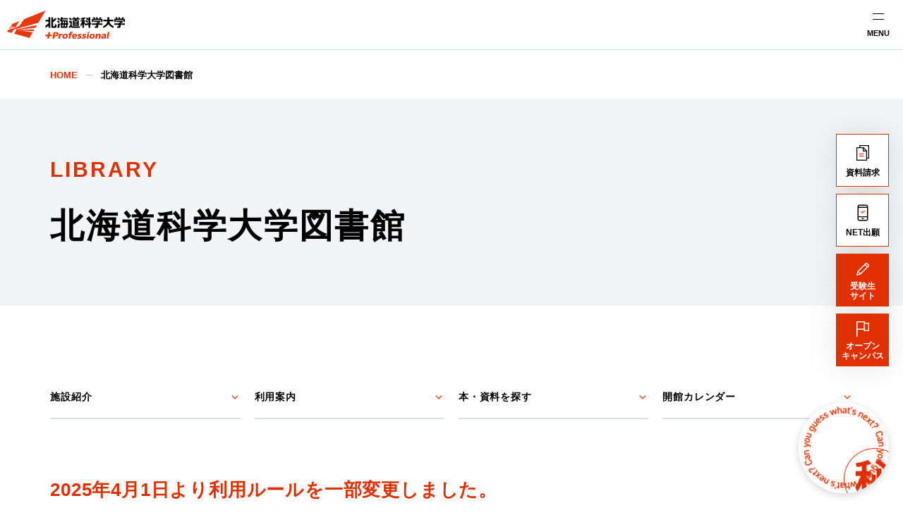

--- FILE ---
content_type: text/html
request_url: https://www.hus.ac.jp/library/
body_size: 43818
content:
<!DOCTYPE html><html lang="ja"><head><meta charSet="UTF-8"/><title>北海道科学大学図書館｜北海道科学大学</title><meta name="description" content="北海道科学大学の図書館ページ。蔵書検索システム、開館カレンダーや図書館からのお知らせの更新。利用案内やグループ学習室についてもご紹介しています。"/><meta name="viewport" content="width=device-width, initial-scale=1"/><meta name="format-detection" content="telephone=no"/><link rel="canonical" href="https://www.hus.ac.jp/library/"/><link rel="icon" type="image/png" href="/favicon.png"/><link rel="apple-touch-icon" href="/apple-touch-icon.png"/><meta property="og:title" content="北海道科学大学図書館｜北海道科学大学"/><meta property="og:description" content="北海道科学大学の図書館ページ。蔵書検索システム、開館カレンダーや図書館からのお知らせの更新。利用案内やグループ学習室についてもご紹介しています。"/><meta property="og:type" content="article"/><meta property="og:image" content="https://www.hus.ac.jp/ogp.png"/><meta property="og:site_name" content="北海道科学大学図書館｜北海道科学大学"/><meta property="og:url" content="https://www.hus.ac.jp/library/"/><meta property="og:locale" content="ja_JP"/><meta name="twitter:image" content="https://www.hus.ac.jp/ogp.png"/><meta name="next-head-count" content="16"/><link rel="preload" href="/library/_next/static/css/861364a2806fa147281a.css" as="style"/><link rel="stylesheet" href="/library/_next/static/css/861364a2806fa147281a.css" data-n-g=""/><noscript data-n-css=""></noscript><script defer="" nomodule="" src="/library/_next/static/chunks/polyfills-a40ef1678bae11e696dba45124eadd70.js"></script><script src="/library/_next/static/chunks/webpack-97b0e6e698016ccaf6c6.js" defer=""></script><script src="/library/_next/static/chunks/framework-75df34428e686d763503.js" defer=""></script><script src="/library/_next/static/chunks/main-d8dd783903836fcdc1d9.js" defer=""></script><script src="/library/_next/static/chunks/pages/_app-5297f4657e15e790d7fd.js" defer=""></script><script src="/library/_next/static/chunks/253-ed02a7e7878ca6ec754d.js" defer=""></script><script src="/library/_next/static/chunks/96-e9b8afb662eefec91b62.js" defer=""></script><script src="/library/_next/static/chunks/pages/index-acaf6ca97197ebf9e0f9.js" defer=""></script><script src="/library/_next/static/1WcOunozkNpSqqlH0QNrs/_buildManifest.js" defer=""></script><script src="/library/_next/static/1WcOunozkNpSqqlH0QNrs/_ssgManifest.js" defer=""></script></head><body><div id="__next"><div class="Layout"><div><header class="SiteHeader"><div class="SiteHeader__inner"><div class="SiteHeader__logo"><a href="/"><img src="https://assets.hus.ac.jp/common/assets/logo.svg" alt="北海道科学大学" width="250" height="60"/></a></div><div class="SiteHeader__controls"><div class="SiteHeader__search"><button class="SiteHeaderSearch" type="button"><span class="SiteHeaderSearch__icon"><span class="Icon _size22" data-testid="search" aria-hidden="true"><svg xmlns="http://www.w3.org/2000/svg" width="24" height="24" viewBox="0 0 24 24"><path d="M20.05,18.83l-4.52-4.44A6.69,6.69,0,0,0,16.9,9.66a6.68,6.68,0,0,0-6.87-6,6.68,6.68,0,0,0-4.8,11.1,6.67,6.67,0,0,0,9.1.87l4.5,4.49a.69.69,0,0,0,.3.2.84.84,0,0,0,.35.07.91.91,0,0,0,.64-.27.93.93,0,0,0,.27-.65.85.85,0,0,0-.11-.34.71.71,0,0,0-.23-.26Zm-9.82-3.67a4.91,4.91,0,0,1-2.71-.82A4.87,4.87,0,0,1,9.28,5.51a4.87,4.87,0,0,1,5.45,6.64,4.92,4.92,0,0,1-2.64,2.64A4.94,4.94,0,0,1,10.23,15.16Z" fill="currentColor"></path></svg></span></span><span class="SiteHeaderSearch__text">検索</span></button></div><div class="SiteHeader__hamburger"><button class="SiteHeaderHamburger" type="button"><span class="SiteHeaderHamburger__text">MENU</span></button></div></div><div class="SiteHeader__nav"><div class="SiteHeader__overlay" role="button" aria-pressed="false" tabindex="0">CLOSE</div><div class="SiteHeaderSearchForm"><div class="SearchForm"><form action="" class="SearchForm__form"><input type="text" placeholder="キーワード" class="SearchForm__input" value=""/><button type="submit" class="SearchForm__submit"><span class="Icon SearchForm__icon" data-testid="search" aria-hidden="true"><svg xmlns="http://www.w3.org/2000/svg" width="24" height="24" viewBox="0 0 24 24"><path d="M20.05,18.83l-4.52-4.44A6.69,6.69,0,0,0,16.9,9.66a6.68,6.68,0,0,0-6.87-6,6.68,6.68,0,0,0-4.8,11.1,6.67,6.67,0,0,0,9.1.87l4.5,4.49a.69.69,0,0,0,.3.2.84.84,0,0,0,.35.07.91.91,0,0,0,.64-.27.93.93,0,0,0,.27-.65.85.85,0,0,0-.11-.34.71.71,0,0,0-.23-.26Zm-9.82-3.67a4.91,4.91,0,0,1-2.71-.82A4.87,4.87,0,0,1,9.28,5.51a4.87,4.87,0,0,1,5.45,6.64,4.92,4.92,0,0,1-2.64,2.64A4.94,4.94,0,0,1,10.23,15.16Z" fill="currentColor"></path></svg></span></button></form></div></div><nav class="SiteHeaderNav"><div class="SiteHeaderNav__upper"><div class="SiteHeaderNav__global"><div class="GlobalNav"><div class="GlobalNav__list"><div class="GlobalNav__item _hasChildLinks"><a href="/about/" class="GlobalNav__link gtm_global_nav" id="1_大学概要">大学概要<span class="GlobalNav__icon"><span class="Icon _size16" data-testid="arrow" aria-hidden="true"><svg xmlns="http://www.w3.org/2000/svg" width="24" height="24" viewBox="0 0 24 24"><path d="M9.09,18.94,7.82,17.67,13.48,12,7.82,6.3,9.09,5,16,12Z" fill="currentColor"></path></svg></span></span></a><button class="GlobalNav__trigger" type="button"><span>開閉</span></button><div class="GlobalNav__dropdown"><section class="GlobalNavDropdown"><div class="GlobalNavDropdown__inner"><div class="GlobalNavDropdown__header"><h2 class="GlobalNavDropdown__title">大学概要</h2><p class="GlobalNavDropdown__subtitle">ABOUT</p></div><div class="GlobalNavDropdown__nav"><ul class="GlobalNavDropdown__list _level2" style="--dropdown-nav-item:8"><li class="GlobalNavDropdown__item"><a href="/about/info/" class="GlobalNavDropdown__link gtm_global_nav" id="1_北海道科学大学について">北海道科学大学について<span class="GlobalNavDropdown__icon"><span class="Icon _size16" data-testid="arrow" aria-hidden="true"><svg xmlns="http://www.w3.org/2000/svg" width="24" height="24" viewBox="0 0 24 24"><path d="M9.09,18.94,7.82,17.67,13.48,12,7.82,6.3,9.09,5,16,12Z" fill="currentColor"></path></svg></span></span></a><ul class="GlobalNavDropdown__list _level3"><li class="GlobalNavDropdown__item"><a href="/about/info/message/" class="GlobalNavDropdown__link gtm_global_nav" id="1_学長挨拶">学長挨拶<span class="GlobalNavDropdown__icon"><span class="Icon _size16" data-testid="arrow" aria-hidden="true"><svg xmlns="http://www.w3.org/2000/svg" width="24" height="24" viewBox="0 0 24 24"><path d="M9.09,18.94,7.82,17.67,13.48,12,7.82,6.3,9.09,5,16,12Z" fill="currentColor"></path></svg></span></span></a></li><li class="GlobalNavDropdown__item"><a href="/about/info/spirit/" class="GlobalNavDropdown__link gtm_global_nav" id="1_基本姿勢">基本姿勢<span class="GlobalNavDropdown__icon"><span class="Icon _size16" data-testid="arrow" aria-hidden="true"><svg xmlns="http://www.w3.org/2000/svg" width="24" height="24" viewBox="0 0 24 24"><path d="M9.09,18.94,7.82,17.67,13.48,12,7.82,6.3,9.09,5,16,12Z" fill="currentColor"></path></svg></span></span></a></li><li class="GlobalNavDropdown__item"><a href="/about/info/logo/" class="GlobalNavDropdown__link gtm_global_nav" id="1_2035ブランドビジョン">2035ブランドビジョン<span class="GlobalNavDropdown__icon"><span class="Icon _size16" data-testid="arrow" aria-hidden="true"><svg xmlns="http://www.w3.org/2000/svg" width="24" height="24" viewBox="0 0 24 24"><path d="M9.09,18.94,7.82,17.67,13.48,12,7.82,6.3,9.09,5,16,12Z" fill="currentColor"></path></svg></span></span></a></li><li class="GlobalNavDropdown__item"><a href="/about/info/history/" class="GlobalNavDropdown__link gtm_global_nav" id="1_沿革・校歌">沿革・校歌<span class="GlobalNavDropdown__icon"><span class="Icon _size16" data-testid="arrow" aria-hidden="true"><svg xmlns="http://www.w3.org/2000/svg" width="24" height="24" viewBox="0 0 24 24"><path d="M9.09,18.94,7.82,17.67,13.48,12,7.82,6.3,9.09,5,16,12Z" fill="currentColor"></path></svg></span></span></a></li><li class="GlobalNavDropdown__item"><a href="/about/info/policies/" class="GlobalNavDropdown__link gtm_global_nav" id="1_３つのポリシー">３つのポリシー<span class="GlobalNavDropdown__icon"><span class="Icon _size16" data-testid="arrow" aria-hidden="true"><svg xmlns="http://www.w3.org/2000/svg" width="24" height="24" viewBox="0 0 24 24"><path d="M9.09,18.94,7.82,17.67,13.48,12,7.82,6.3,9.09,5,16,12Z" fill="currentColor"></path></svg></span></span></a></li><li class="GlobalNavDropdown__item"><a href="/about/info/assessment-plan/" class="GlobalNavDropdown__link gtm_global_nav" id="1_アセスメントプラン">アセスメントプラン<span class="GlobalNavDropdown__icon"><span class="Icon _size16" data-testid="arrow" aria-hidden="true"><svg xmlns="http://www.w3.org/2000/svg" width="24" height="24" viewBox="0 0 24 24"><path d="M9.09,18.94,7.82,17.67,13.48,12,7.82,6.3,9.09,5,16,12Z" fill="currentColor"></path></svg></span></span></a></li><li class="GlobalNavDropdown__item"><a href="/about/info/chart/" class="GlobalNavDropdown__link gtm_global_nav" id="1_大学組織図">大学組織図<span class="GlobalNavDropdown__icon"><span class="Icon _size16" data-testid="arrow" aria-hidden="true"><svg xmlns="http://www.w3.org/2000/svg" width="24" height="24" viewBox="0 0 24 24"><path d="M9.09,18.94,7.82,17.67,13.48,12,7.82,6.3,9.09,5,16,12Z" fill="currentColor"></path></svg></span></span></a></li><li class="GlobalNavDropdown__item"><a href="/about/info/data/" class="GlobalNavDropdown__link gtm_global_nav" id="1_数字で見る北海道科学大学">数字で見る北海道科学大学<span class="GlobalNavDropdown__icon"><span class="Icon _size16" data-testid="arrow" aria-hidden="true"><svg xmlns="http://www.w3.org/2000/svg" width="24" height="24" viewBox="0 0 24 24"><path d="M9.09,18.94,7.82,17.67,13.48,12,7.82,6.3,9.09,5,16,12Z" fill="currentColor"></path></svg></span></span></a></li></ul></li><li class="GlobalNavDropdown__item"><a href="/about/education/" class="GlobalNavDropdown__link gtm_global_nav" id="1_教育">教育<span class="GlobalNavDropdown__icon"><span class="Icon _size16" data-testid="arrow" aria-hidden="true"><svg xmlns="http://www.w3.org/2000/svg" width="24" height="24" viewBox="0 0 24 24"><path d="M9.09,18.94,7.82,17.67,13.48,12,7.82,6.3,9.09,5,16,12Z" fill="currentColor"></path></svg></span></span></a><ul class="GlobalNavDropdown__list _level3"><li class="GlobalNavDropdown__item"><a href="/about/education/regulations/" class="GlobalNavDropdown__link gtm_global_nav" id="1_学則">学則<span class="GlobalNavDropdown__icon"><span class="Icon _size16" data-testid="arrow" aria-hidden="true"><svg xmlns="http://www.w3.org/2000/svg" width="24" height="24" viewBox="0 0 24 24"><path d="M9.09,18.94,7.82,17.67,13.48,12,7.82,6.3,9.09,5,16,12Z" fill="currentColor"></path></svg></span></span></a></li><li class="GlobalNavDropdown__item"><a href="/about/education/faculty-members/" class="GlobalNavDropdown__link gtm_global_nav" id="1_教員紹介">教員紹介<span class="GlobalNavDropdown__icon"><span class="Icon _size16" data-testid="arrow" aria-hidden="true"><svg xmlns="http://www.w3.org/2000/svg" width="24" height="24" viewBox="0 0 24 24"><path d="M9.09,18.94,7.82,17.67,13.48,12,7.82,6.3,9.09,5,16,12Z" fill="currentColor"></path></svg></span></span></a></li><li class="GlobalNavDropdown__item"><a href="/about/education/syllabus/" class="GlobalNavDropdown__link gtm_global_nav" id="1_授業計画書（シラバス）">授業計画書（シラバス）<span class="GlobalNavDropdown__icon"><span class="Icon _size16" data-testid="arrow" aria-hidden="true"><svg xmlns="http://www.w3.org/2000/svg" width="24" height="24" viewBox="0 0 24 24"><path d="M9.09,18.94,7.82,17.67,13.48,12,7.82,6.3,9.09,5,16,12Z" fill="currentColor"></path></svg></span></span></a></li><li class="GlobalNavDropdown__item"><a href="/about/education/feature-education/" class="GlobalNavDropdown__link gtm_global_nav" id="1_各学科の教育の特色">各学科の教育の特色<span class="GlobalNavDropdown__icon"><span class="Icon _size16" data-testid="arrow" aria-hidden="true"><svg xmlns="http://www.w3.org/2000/svg" width="24" height="24" viewBox="0 0 24 24"><path d="M9.09,18.94,7.82,17.67,13.48,12,7.82,6.3,9.09,5,16,12Z" fill="currentColor"></path></svg></span></span></a></li><li class="GlobalNavDropdown__item"><a href="/about/education/overview/" class="GlobalNavDropdown__link gtm_global_nav" id="1_＋Professional教育とHUSスタンダード">＋Professional教育とHUSスタンダード<span class="GlobalNavDropdown__icon"><span class="Icon _size16" data-testid="arrow" aria-hidden="true"><svg xmlns="http://www.w3.org/2000/svg" width="24" height="24" viewBox="0 0 24 24"><path d="M9.09,18.94,7.82,17.67,13.48,12,7.82,6.3,9.09,5,16,12Z" fill="currentColor"></path></svg></span></span></a></li><li class="GlobalNavDropdown__item"><a href="/about/education/oer/" class="GlobalNavDropdown__link gtm_global_nav" id="1_オープン教育リソース">オープン教育リソース<span class="GlobalNavDropdown__icon"><span class="Icon _size16" data-testid="arrow" aria-hidden="true"><svg xmlns="http://www.w3.org/2000/svg" width="24" height="24" viewBox="0 0 24 24"><path d="M9.09,18.94,7.82,17.67,13.48,12,7.82,6.3,9.09,5,16,12Z" fill="currentColor"></path></svg></span></span></a></li><li class="GlobalNavDropdown__item"><a href="/about/education/innovation/" class="GlobalNavDropdown__link gtm_global_nav" id="1_教育イノベーション推進機構">教育イノベーション推進機構<span class="GlobalNavDropdown__icon"><span class="Icon _size16" data-testid="arrow" aria-hidden="true"><svg xmlns="http://www.w3.org/2000/svg" width="24" height="24" viewBox="0 0 24 24"><path d="M9.09,18.94,7.82,17.67,13.48,12,7.82,6.3,9.09,5,16,12Z" fill="currentColor"></path></svg></span></span></a></li><li class="GlobalNavDropdown__item"><a href="/about/education/special-lectures/" class="GlobalNavDropdown__link gtm_global_nav" id="1_特別講演会">特別講演会<span class="GlobalNavDropdown__icon"><span class="Icon _size16" data-testid="arrow" aria-hidden="true"><svg xmlns="http://www.w3.org/2000/svg" width="24" height="24" viewBox="0 0 24 24"><path d="M9.09,18.94,7.82,17.67,13.48,12,7.82,6.3,9.09,5,16,12Z" fill="currentColor"></path></svg></span></span></a></li></ul></li><li class="GlobalNavDropdown__item"><a href="/about/facility/" class="GlobalNavDropdown__link gtm_global_nav" id="1_施設">施設<span class="GlobalNavDropdown__icon"><span class="Icon _size16" data-testid="arrow" aria-hidden="true"><svg xmlns="http://www.w3.org/2000/svg" width="24" height="24" viewBox="0 0 24 24"><path d="M9.09,18.94,7.82,17.67,13.48,12,7.82,6.3,9.09,5,16,12Z" fill="currentColor"></path></svg></span></span></a></li><li class="GlobalNavDropdown__item"><a href="/about/public-relations/" class="GlobalNavDropdown__link gtm_global_nav" id="1_大学広報">大学広報<span class="GlobalNavDropdown__icon"><span class="Icon _size16" data-testid="arrow" aria-hidden="true"><svg xmlns="http://www.w3.org/2000/svg" width="24" height="24" viewBox="0 0 24 24"><path d="M9.09,18.94,7.82,17.67,13.48,12,7.82,6.3,9.09,5,16,12Z" fill="currentColor"></path></svg></span></span></a><ul class="GlobalNavDropdown__list _level3"><li class="GlobalNavDropdown__item"><a href="/about/public-relations/magazine/" class="GlobalNavDropdown__link gtm_global_nav" id="1_広報誌">広報誌<span class="GlobalNavDropdown__icon"><span class="Icon _size16" data-testid="arrow" aria-hidden="true"><svg xmlns="http://www.w3.org/2000/svg" width="24" height="24" viewBox="0 0 24 24"><path d="M9.09,18.94,7.82,17.67,13.48,12,7.82,6.3,9.09,5,16,12Z" fill="currentColor"></path></svg></span></span></a></li><li class="GlobalNavDropdown__item"><a href="/about/public-relations/mascot/" class="GlobalNavDropdown__link gtm_global_nav" id="1_マスコットキャラクターかがくガオー">マスコットキャラクターかがくガオー<span class="GlobalNavDropdown__icon"><span class="Icon _size16" data-testid="arrow" aria-hidden="true"><svg xmlns="http://www.w3.org/2000/svg" width="24" height="24" viewBox="0 0 24 24"><path d="M9.09,18.94,7.82,17.67,13.48,12,7.82,6.3,9.09,5,16,12Z" fill="currentColor"></path></svg></span></span></a></li><li class="GlobalNavDropdown__item"><a href="/about/public-relations/press-application/form/" class="GlobalNavDropdown__link gtm_global_nav" id="1_取材のお申し込み">取材のお申し込み<span class="GlobalNavDropdown__icon"><span class="Icon _size16" data-testid="arrow" aria-hidden="true"><svg xmlns="http://www.w3.org/2000/svg" width="24" height="24" viewBox="0 0 24 24"><path d="M9.09,18.94,7.82,17.67,13.48,12,7.82,6.3,9.09,5,16,12Z" fill="currentColor"></path></svg></span></span></a></li></ul></li><li class="GlobalNavDropdown__item"><a href="/about/project/" class="GlobalNavDropdown__link gtm_global_nav" id="1_大学の取り組み">大学の取り組み<span class="GlobalNavDropdown__icon"><span class="Icon _size16" data-testid="arrow" aria-hidden="true"><svg xmlns="http://www.w3.org/2000/svg" width="24" height="24" viewBox="0 0 24 24"><path d="M9.09,18.94,7.82,17.67,13.48,12,7.82,6.3,9.09,5,16,12Z" fill="currentColor"></path></svg></span></span></a><ul class="GlobalNavDropdown__list _level3"><li class="GlobalNavDropdown__item"><a href="/about/project/evaluation/" class="GlobalNavDropdown__link gtm_global_nav" id="1_大学評価">大学評価<span class="GlobalNavDropdown__icon"><span class="Icon _size16" data-testid="arrow" aria-hidden="true"><svg xmlns="http://www.w3.org/2000/svg" width="24" height="24" viewBox="0 0 24 24"><path d="M9.09,18.94,7.82,17.67,13.48,12,7.82,6.3,9.09,5,16,12Z" fill="currentColor"></path></svg></span></span></a></li><li class="GlobalNavDropdown__item"><a href="/about/project/guideline/" class="GlobalNavDropdown__link gtm_global_nav" id="1_ハラスメントガイドライン">ハラスメントガイドライン<span class="GlobalNavDropdown__icon"><span class="Icon _size16" data-testid="arrow" aria-hidden="true"><svg xmlns="http://www.w3.org/2000/svg" width="24" height="24" viewBox="0 0 24 24"><path d="M9.09,18.94,7.82,17.67,13.48,12,7.82,6.3,9.09,5,16,12Z" fill="currentColor"></path></svg></span></span></a></li><li class="GlobalNavDropdown__item"><a href="/about/project/advisory/" class="GlobalNavDropdown__link gtm_global_nav" id="1_設置認可・届出書・設置計画履行状況報告書">設置認可・届出書・設置計画履行状況報告書<span class="GlobalNavDropdown__icon"><span class="Icon _size16" data-testid="arrow" aria-hidden="true"><svg xmlns="http://www.w3.org/2000/svg" width="24" height="24" viewBox="0 0 24 24"><path d="M9.09,18.94,7.82,17.67,13.48,12,7.82,6.3,9.09,5,16,12Z" fill="currentColor"></path></svg></span></span></a></li><li class="GlobalNavDropdown__item"><a href="/about/project/environment/" class="GlobalNavDropdown__link gtm_global_nav" id="1_環境への取り組み">環境への取り組み<span class="GlobalNavDropdown__icon"><span class="Icon _size16" data-testid="arrow" aria-hidden="true"><svg xmlns="http://www.w3.org/2000/svg" width="24" height="24" viewBox="0 0 24 24"><path d="M9.09,18.94,7.82,17.67,13.48,12,7.82,6.3,9.09,5,16,12Z" fill="currentColor"></path></svg></span></span></a></li></ul></li><li class="GlobalNavDropdown__item"><a href="/about/public-info/" class="GlobalNavDropdown__link gtm_global_nav" id="1_情報公表">情報公表<span class="GlobalNavDropdown__icon"><span class="Icon _size16" data-testid="arrow" aria-hidden="true"><svg xmlns="http://www.w3.org/2000/svg" width="24" height="24" viewBox="0 0 24 24"><path d="M9.09,18.94,7.82,17.67,13.48,12,7.82,6.3,9.09,5,16,12Z" fill="currentColor"></path></svg></span></span></a></li></ul></div></div></section></div></div><div class="GlobalNav__item _hasChildLinks"><a href="/academics/" class="GlobalNav__link gtm_global_nav" id="1_学部･大学院･専攻科">学部･大学院･専攻科<span class="GlobalNav__icon"><span class="Icon _size16" data-testid="arrow" aria-hidden="true"><svg xmlns="http://www.w3.org/2000/svg" width="24" height="24" viewBox="0 0 24 24"><path d="M9.09,18.94,7.82,17.67,13.48,12,7.82,6.3,9.09,5,16,12Z" fill="currentColor"></path></svg></span></span></a><button class="GlobalNav__trigger" type="button"><span>開閉</span></button><div class="GlobalNav__dropdown"><section class="GlobalNavDropdown"><div class="GlobalNavDropdown__inner"><div class="GlobalNavDropdown__header"><h2 class="GlobalNavDropdown__title">学部･大学院･専攻科</h2><p class="GlobalNavDropdown__subtitle">ACADEMICS</p></div><div class="GlobalNavDropdown__nav"><ul class="GlobalNavDropdown__list _level2" style="--dropdown-nav-item:6"><li class="GlobalNavDropdown__item"><a href="/faculty/engineering/" class="GlobalNavDropdown__link gtm_global_nav" id="1_工学部">工学部<span class="GlobalNavDropdown__icon"><span class="Icon _size16" data-testid="arrow" aria-hidden="true"><svg xmlns="http://www.w3.org/2000/svg" width="24" height="24" viewBox="0 0 24 24"><path d="M9.09,18.94,7.82,17.67,13.48,12,7.82,6.3,9.09,5,16,12Z" fill="currentColor"></path></svg></span></span></a><ul class="GlobalNavDropdown__list _level3"><li class="GlobalNavDropdown__item"><a href="/faculty/engineering/mech/" class="GlobalNavDropdown__link gtm_global_nav" id="1_機械工学科">機械工学科<span class="GlobalNavDropdown__icon"><span class="Icon _size16" data-testid="arrow" aria-hidden="true"><svg xmlns="http://www.w3.org/2000/svg" width="24" height="24" viewBox="0 0 24 24"><path d="M9.09,18.94,7.82,17.67,13.48,12,7.82,6.3,9.09,5,16,12Z" fill="currentColor"></path></svg></span></span></a></li><li class="GlobalNavDropdown__item"><a href="/faculty/engineering/ics/" class="GlobalNavDropdown__link gtm_global_nav" id="1_情報工学科（2025年4月1日より情報科学部 情報科学科に改組）">情報工学科（2025年4月1日より情報科学部 情報科学科に改組）<span class="GlobalNavDropdown__icon"><span class="Icon _size16" data-testid="arrow" aria-hidden="true"><svg xmlns="http://www.w3.org/2000/svg" width="24" height="24" viewBox="0 0 24 24"><path d="M9.09,18.94,7.82,17.67,13.48,12,7.82,6.3,9.09,5,16,12Z" fill="currentColor"></path></svg></span></span></a></li><li class="GlobalNavDropdown__item"><a href="/faculty/engineering/ele/" class="GlobalNavDropdown__link gtm_global_nav" id="1_電気電子工学科">電気電子工学科<span class="GlobalNavDropdown__icon"><span class="Icon _size16" data-testid="arrow" aria-hidden="true"><svg xmlns="http://www.w3.org/2000/svg" width="24" height="24" viewBox="0 0 24 24"><path d="M9.09,18.94,7.82,17.67,13.48,12,7.82,6.3,9.09,5,16,12Z" fill="currentColor"></path></svg></span></span></a></li><li class="GlobalNavDropdown__item"><a href="/faculty/engineering/arch/" class="GlobalNavDropdown__link gtm_global_nav" id="1_建築学科">建築学科<span class="GlobalNavDropdown__icon"><span class="Icon _size16" data-testid="arrow" aria-hidden="true"><svg xmlns="http://www.w3.org/2000/svg" width="24" height="24" viewBox="0 0 24 24"><path d="M9.09,18.94,7.82,17.67,13.48,12,7.82,6.3,9.09,5,16,12Z" fill="currentColor"></path></svg></span></span></a></li><li class="GlobalNavDropdown__item"><a href="/faculty/engineering/civil/" class="GlobalNavDropdown__link gtm_global_nav" id="1_都市環境学科">都市環境学科<span class="GlobalNavDropdown__icon"><span class="Icon _size16" data-testid="arrow" aria-hidden="true"><svg xmlns="http://www.w3.org/2000/svg" width="24" height="24" viewBox="0 0 24 24"><path d="M9.09,18.94,7.82,17.67,13.48,12,7.82,6.3,9.09,5,16,12Z" fill="currentColor"></path></svg></span></span></a></li><li class="GlobalNavDropdown__item"><a href="/about/education/faculty-members/#工学部" class="GlobalNavDropdown__link gtm_global_nav" id="1_教員紹介（工学部）">教員紹介（工学部）<span class="GlobalNavDropdown__icon"><span class="Icon _size16" data-testid="arrow" aria-hidden="true"><svg xmlns="http://www.w3.org/2000/svg" width="24" height="24" viewBox="0 0 24 24"><path d="M9.09,18.94,7.82,17.67,13.48,12,7.82,6.3,9.09,5,16,12Z" fill="currentColor"></path></svg></span></span></a></li></ul></li><li class="GlobalNavDropdown__item"><a href="/faculty/information-science/" class="GlobalNavDropdown__link gtm_global_nav" id="1_情報科学部">情報科学部<span class="GlobalNavDropdown__icon"><span class="Icon _size16" data-testid="arrow" aria-hidden="true"><svg xmlns="http://www.w3.org/2000/svg" width="24" height="24" viewBox="0 0 24 24"><path d="M9.09,18.94,7.82,17.67,13.48,12,7.82,6.3,9.09,5,16,12Z" fill="currentColor"></path></svg></span></span></a><ul class="GlobalNavDropdown__list _level3"><li class="GlobalNavDropdown__item"><a href="/faculty/information-science/dept-information-science/" class="GlobalNavDropdown__link gtm_global_nav" id="1_情報科学科">情報科学科<span class="GlobalNavDropdown__icon"><span class="Icon _size16" data-testid="arrow" aria-hidden="true"><svg xmlns="http://www.w3.org/2000/svg" width="24" height="24" viewBox="0 0 24 24"><path d="M9.09,18.94,7.82,17.67,13.48,12,7.82,6.3,9.09,5,16,12Z" fill="currentColor"></path></svg></span></span></a></li><li class="GlobalNavDropdown__item"><a href="/about/education/faculty-members/#情報科学部" class="GlobalNavDropdown__link gtm_global_nav" id="1_教員紹介（情報科学部）">教員紹介（情報科学部）<span class="GlobalNavDropdown__icon"><span class="Icon _size16" data-testid="arrow" aria-hidden="true"><svg xmlns="http://www.w3.org/2000/svg" width="24" height="24" viewBox="0 0 24 24"><path d="M9.09,18.94,7.82,17.67,13.48,12,7.82,6.3,9.09,5,16,12Z" fill="currentColor"></path></svg></span></span></a></li></ul></li><li class="GlobalNavDropdown__item"><a href="/faculty/pharm/" class="GlobalNavDropdown__link gtm_global_nav" id="1_薬学部">薬学部<span class="GlobalNavDropdown__icon"><span class="Icon _size16" data-testid="arrow" aria-hidden="true"><svg xmlns="http://www.w3.org/2000/svg" width="24" height="24" viewBox="0 0 24 24"><path d="M9.09,18.94,7.82,17.67,13.48,12,7.82,6.3,9.09,5,16,12Z" fill="currentColor"></path></svg></span></span></a><ul class="GlobalNavDropdown__list _level3"><li class="GlobalNavDropdown__item"><a href="/faculty/pharm/dept-pharm/" class="GlobalNavDropdown__link gtm_global_nav" id="1_薬学科">薬学科<span class="GlobalNavDropdown__icon"><span class="Icon _size16" data-testid="arrow" aria-hidden="true"><svg xmlns="http://www.w3.org/2000/svg" width="24" height="24" viewBox="0 0 24 24"><path d="M9.09,18.94,7.82,17.67,13.48,12,7.82,6.3,9.09,5,16,12Z" fill="currentColor"></path></svg></span></span></a></li><li class="GlobalNavDropdown__item"><a href="/about/education/faculty-members/#薬学部" class="GlobalNavDropdown__link gtm_global_nav" id="1_教員紹介（薬学部）">教員紹介（薬学部）<span class="GlobalNavDropdown__icon"><span class="Icon _size16" data-testid="arrow" aria-hidden="true"><svg xmlns="http://www.w3.org/2000/svg" width="24" height="24" viewBox="0 0 24 24"><path d="M9.09,18.94,7.82,17.67,13.48,12,7.82,6.3,9.09,5,16,12Z" fill="currentColor"></path></svg></span></span></a></li><li class="GlobalNavDropdown__item"><a href="/academics/nationalexam-passrate/fac-pharm/" class="GlobalNavDropdown__link gtm_global_nav" id="1_薬剤師国家試験合格率（薬学部）">薬剤師国家試験合格率（薬学部）<span class="GlobalNavDropdown__icon"><span class="Icon _size16" data-testid="arrow" aria-hidden="true"><svg xmlns="http://www.w3.org/2000/svg" width="24" height="24" viewBox="0 0 24 24"><path d="M9.09,18.94,7.82,17.67,13.48,12,7.82,6.3,9.09,5,16,12Z" fill="currentColor"></path></svg></span></span></a></li></ul></li><li class="GlobalNavDropdown__item"><a href="/faculty/health/" class="GlobalNavDropdown__link gtm_global_nav" id="1_保健医療学部">保健医療学部<span class="GlobalNavDropdown__icon"><span class="Icon _size16" data-testid="arrow" aria-hidden="true"><svg xmlns="http://www.w3.org/2000/svg" width="24" height="24" viewBox="0 0 24 24"><path d="M9.09,18.94,7.82,17.67,13.48,12,7.82,6.3,9.09,5,16,12Z" fill="currentColor"></path></svg></span></span></a><ul class="GlobalNavDropdown__list _level3"><li class="GlobalNavDropdown__item"><a href="/faculty/health/ns/" class="GlobalNavDropdown__link gtm_global_nav" id="1_看護学科">看護学科<span class="GlobalNavDropdown__icon"><span class="Icon _size16" data-testid="arrow" aria-hidden="true"><svg xmlns="http://www.w3.org/2000/svg" width="24" height="24" viewBox="0 0 24 24"><path d="M9.09,18.94,7.82,17.67,13.48,12,7.82,6.3,9.09,5,16,12Z" fill="currentColor"></path></svg></span></span></a></li><li class="GlobalNavDropdown__item"><a href="/faculty/health/pt/" class="GlobalNavDropdown__link gtm_global_nav" id="1_理学療法学科">理学療法学科<span class="GlobalNavDropdown__icon"><span class="Icon _size16" data-testid="arrow" aria-hidden="true"><svg xmlns="http://www.w3.org/2000/svg" width="24" height="24" viewBox="0 0 24 24"><path d="M9.09,18.94,7.82,17.67,13.48,12,7.82,6.3,9.09,5,16,12Z" fill="currentColor"></path></svg></span></span></a></li><li class="GlobalNavDropdown__item"><a href="/faculty/health/po/" class="GlobalNavDropdown__link gtm_global_nav" id="1_義肢装具学科（募集停止）">義肢装具学科（募集停止）<span class="GlobalNavDropdown__icon"><span class="Icon _size16" data-testid="arrow" aria-hidden="true"><svg xmlns="http://www.w3.org/2000/svg" width="24" height="24" viewBox="0 0 24 24"><path d="M9.09,18.94,7.82,17.67,13.48,12,7.82,6.3,9.09,5,16,12Z" fill="currentColor"></path></svg></span></span></a></li><li class="GlobalNavDropdown__item"><a href="/faculty/health/ce/" class="GlobalNavDropdown__link gtm_global_nav" id="1_臨床工学科">臨床工学科<span class="GlobalNavDropdown__icon"><span class="Icon _size16" data-testid="arrow" aria-hidden="true"><svg xmlns="http://www.w3.org/2000/svg" width="24" height="24" viewBox="0 0 24 24"><path d="M9.09,18.94,7.82,17.67,13.48,12,7.82,6.3,9.09,5,16,12Z" fill="currentColor"></path></svg></span></span></a></li><li class="GlobalNavDropdown__item"><a href="/faculty/health/rad/" class="GlobalNavDropdown__link gtm_global_nav" id="1_診療放射線学科">診療放射線学科<span class="GlobalNavDropdown__icon"><span class="Icon _size16" data-testid="arrow" aria-hidden="true"><svg xmlns="http://www.w3.org/2000/svg" width="24" height="24" viewBox="0 0 24 24"><path d="M9.09,18.94,7.82,17.67,13.48,12,7.82,6.3,9.09,5,16,12Z" fill="currentColor"></path></svg></span></span></a></li><li class="GlobalNavDropdown__item"><a href="/about/education/faculty-members/#保健医療学部" class="GlobalNavDropdown__link gtm_global_nav" id="1_教員紹介（保健医療学部）">教員紹介（保健医療学部）<span class="GlobalNavDropdown__icon"><span class="Icon _size16" data-testid="arrow" aria-hidden="true"><svg xmlns="http://www.w3.org/2000/svg" width="24" height="24" viewBox="0 0 24 24"><path d="M9.09,18.94,7.82,17.67,13.48,12,7.82,6.3,9.09,5,16,12Z" fill="currentColor"></path></svg></span></span></a></li><li class="GlobalNavDropdown__item"><a href="/academics/nationalexam-passrate/fac-health/" class="GlobalNavDropdown__link gtm_global_nav" id="1_国家試験合格率（保健医療学部）">国家試験合格率（保健医療学部）<span class="GlobalNavDropdown__icon"><span class="Icon _size16" data-testid="arrow" aria-hidden="true"><svg xmlns="http://www.w3.org/2000/svg" width="24" height="24" viewBox="0 0 24 24"><path d="M9.09,18.94,7.82,17.67,13.48,12,7.82,6.3,9.09,5,16,12Z" fill="currentColor"></path></svg></span></span></a></li></ul></li><li class="GlobalNavDropdown__item"><a href="/faculty/design/" class="GlobalNavDropdown__link gtm_global_nav" id="1_未来デザイン学部">未来デザイン学部<span class="GlobalNavDropdown__icon"><span class="Icon _size16" data-testid="arrow" aria-hidden="true"><svg xmlns="http://www.w3.org/2000/svg" width="24" height="24" viewBox="0 0 24 24"><path d="M9.09,18.94,7.82,17.67,13.48,12,7.82,6.3,9.09,5,16,12Z" fill="currentColor"></path></svg></span></span></a><ul class="GlobalNavDropdown__list _level3"><li class="GlobalNavDropdown__item"><a href="/faculty/design/med/" class="GlobalNavDropdown__link gtm_global_nav" id="1_メディアデザイン学科">メディアデザイン学科<span class="GlobalNavDropdown__icon"><span class="Icon _size16" data-testid="arrow" aria-hidden="true"><svg xmlns="http://www.w3.org/2000/svg" width="24" height="24" viewBox="0 0 24 24"><path d="M9.09,18.94,7.82,17.67,13.48,12,7.82,6.3,9.09,5,16,12Z" fill="currentColor"></path></svg></span></span></a></li><li class="GlobalNavDropdown__item"><a href="/faculty/design/hum/" class="GlobalNavDropdown__link gtm_global_nav" id="1_人間社会学科">人間社会学科<span class="GlobalNavDropdown__icon"><span class="Icon _size16" data-testid="arrow" aria-hidden="true"><svg xmlns="http://www.w3.org/2000/svg" width="24" height="24" viewBox="0 0 24 24"><path d="M9.09,18.94,7.82,17.67,13.48,12,7.82,6.3,9.09,5,16,12Z" fill="currentColor"></path></svg></span></span></a></li><li class="GlobalNavDropdown__item"><a href="/about/education/faculty-members/#未来デザイン学部" class="GlobalNavDropdown__link gtm_global_nav" id="1_教員紹介（未来デザイン学部）">教員紹介（未来デザイン学部）<span class="GlobalNavDropdown__icon"><span class="Icon _size16" data-testid="arrow" aria-hidden="true"><svg xmlns="http://www.w3.org/2000/svg" width="24" height="24" viewBox="0 0 24 24"><path d="M9.09,18.94,7.82,17.67,13.48,12,7.82,6.3,9.09,5,16,12Z" fill="currentColor"></path></svg></span></span></a></li></ul></li><li class="GlobalNavDropdown__item"><a href="/faculty/edu/" class="GlobalNavDropdown__link gtm_global_nav" id="1_全学共通教育部">全学共通教育部<span class="GlobalNavDropdown__icon"><span class="Icon _size16" data-testid="arrow" aria-hidden="true"><svg xmlns="http://www.w3.org/2000/svg" width="24" height="24" viewBox="0 0 24 24"><path d="M9.09,18.94,7.82,17.67,13.48,12,7.82,6.3,9.09,5,16,12Z" fill="currentColor"></path></svg></span></span></a><ul class="GlobalNavDropdown__list _level3"><li class="GlobalNavDropdown__item"><a href="/about/education/faculty-members/#全学共通教育部" class="GlobalNavDropdown__link gtm_global_nav" id="1_教員紹介（全学共通教育部）">教員紹介（全学共通教育部）<span class="GlobalNavDropdown__icon"><span class="Icon _size16" data-testid="arrow" aria-hidden="true"><svg xmlns="http://www.w3.org/2000/svg" width="24" height="24" viewBox="0 0 24 24"><path d="M9.09,18.94,7.82,17.67,13.48,12,7.82,6.3,9.09,5,16,12Z" fill="currentColor"></path></svg></span></span></a></li></ul></li><li class="GlobalNavDropdown__item"><a href="/faculty/subjects/" class="GlobalNavDropdown__link gtm_global_nav" id="1_科目紹介">科目紹介<span class="GlobalNavDropdown__icon"><span class="Icon _size16" data-testid="arrow" aria-hidden="true"><svg xmlns="http://www.w3.org/2000/svg" width="24" height="24" viewBox="0 0 24 24"><path d="M9.09,18.94,7.82,17.67,13.48,12,7.82,6.3,9.09,5,16,12Z" fill="currentColor"></path></svg></span></span></a></li><li class="GlobalNavDropdown__item"><a href="/faculty/int-graduation/" class="GlobalNavDropdown__link gtm_global_nav" id="1_卒業生インタビュー">卒業生インタビュー<span class="GlobalNavDropdown__icon"><span class="Icon _size16" data-testid="arrow" aria-hidden="true"><svg xmlns="http://www.w3.org/2000/svg" width="24" height="24" viewBox="0 0 24 24"><path d="M9.09,18.94,7.82,17.67,13.48,12,7.82,6.3,9.09,5,16,12Z" fill="currentColor"></path></svg></span></span></a></li><li class="GlobalNavDropdown__item"><a href="/grd/" class="GlobalNavDropdown__link gtm_global_nav" id="1_大学院">大学院<span class="GlobalNavDropdown__icon"><span class="Icon _size16" data-testid="arrow" aria-hidden="true"><svg xmlns="http://www.w3.org/2000/svg" width="24" height="24" viewBox="0 0 24 24"><path d="M9.09,18.94,7.82,17.67,13.48,12,7.82,6.3,9.09,5,16,12Z" fill="currentColor"></path></svg></span></span></a><ul class="GlobalNavDropdown__list _level3"><li class="GlobalNavDropdown__item"><a href="/grd/engineering/" class="GlobalNavDropdown__link gtm_global_nav" id="1_工学研究科">工学研究科<span class="GlobalNavDropdown__icon"><span class="Icon _size16" data-testid="arrow" aria-hidden="true"><svg xmlns="http://www.w3.org/2000/svg" width="24" height="24" viewBox="0 0 24 24"><path d="M9.09,18.94,7.82,17.67,13.48,12,7.82,6.3,9.09,5,16,12Z" fill="currentColor"></path></svg></span></span></a></li><li class="GlobalNavDropdown__item"><a href="/grd/pha/" class="GlobalNavDropdown__link gtm_global_nav" id="1_薬学研究科">薬学研究科<span class="GlobalNavDropdown__icon"><span class="Icon _size16" data-testid="arrow" aria-hidden="true"><svg xmlns="http://www.w3.org/2000/svg" width="24" height="24" viewBox="0 0 24 24"><path d="M9.09,18.94,7.82,17.67,13.48,12,7.82,6.3,9.09,5,16,12Z" fill="currentColor"></path></svg></span></span></a></li><li class="GlobalNavDropdown__item"><a href="/grd/health/" class="GlobalNavDropdown__link gtm_global_nav" id="1_保健医療学研究科">保健医療学研究科<span class="GlobalNavDropdown__icon"><span class="Icon _size16" data-testid="arrow" aria-hidden="true"><svg xmlns="http://www.w3.org/2000/svg" width="24" height="24" viewBox="0 0 24 24"><path d="M9.09,18.94,7.82,17.67,13.48,12,7.82,6.3,9.09,5,16,12Z" fill="currentColor"></path></svg></span></span></a></li><li class="GlobalNavDropdown__item"><a href="/grd/purpose-mission/" class="GlobalNavDropdown__link gtm_global_nav" id="1_大学院の目的及び使命">大学院の目的及び使命<span class="GlobalNavDropdown__icon"><span class="Icon _size16" data-testid="arrow" aria-hidden="true"><svg xmlns="http://www.w3.org/2000/svg" width="24" height="24" viewBox="0 0 24 24"><path d="M9.09,18.94,7.82,17.67,13.48,12,7.82,6.3,9.09,5,16,12Z" fill="currentColor"></path></svg></span></span></a></li></ul></li><li class="GlobalNavDropdown__item"><a href="/grd-p/" class="GlobalNavDropdown__link gtm_global_nav" id="1_専攻科">専攻科<span class="GlobalNavDropdown__icon"><span class="Icon _size16" data-testid="arrow" aria-hidden="true"><svg xmlns="http://www.w3.org/2000/svg" width="24" height="24" viewBox="0 0 24 24"><path d="M9.09,18.94,7.82,17.67,13.48,12,7.82,6.3,9.09,5,16,12Z" fill="currentColor"></path></svg></span></span></a><ul class="GlobalNavDropdown__list _level3"><li class="GlobalNavDropdown__item"><a href="/grd-p/ph-ns/" class="GlobalNavDropdown__link gtm_global_nav" id="1_公衆衛生看護学専攻科">公衆衛生看護学専攻科<span class="GlobalNavDropdown__icon"><span class="Icon _size16" data-testid="arrow" aria-hidden="true"><svg xmlns="http://www.w3.org/2000/svg" width="24" height="24" viewBox="0 0 24 24"><path d="M9.09,18.94,7.82,17.67,13.48,12,7.82,6.3,9.09,5,16,12Z" fill="currentColor"></path></svg></span></span></a></li><li class="GlobalNavDropdown__item"><a href="/academics/nationalexam-passrate/ph-ns/" class="GlobalNavDropdown__link gtm_global_nav" id="1_国家試験合格率（公衆衛生看護学専攻科）">国家試験合格率（公衆衛生看護学専攻科）<span class="GlobalNavDropdown__icon"><span class="Icon _size16" data-testid="arrow" aria-hidden="true"><svg xmlns="http://www.w3.org/2000/svg" width="24" height="24" viewBox="0 0 24 24"><path d="M9.09,18.94,7.82,17.67,13.48,12,7.82,6.3,9.09,5,16,12Z" fill="currentColor"></path></svg></span></span></a></li></ul></li><li class="GlobalNavDropdown__item"><a href="/academics/nationalexam-passrate/" class="GlobalNavDropdown__link gtm_global_nav" id="1_国家試験合格率">国家試験合格率<span class="GlobalNavDropdown__icon"><span class="Icon _size16" data-testid="arrow" aria-hidden="true"><svg xmlns="http://www.w3.org/2000/svg" width="24" height="24" viewBox="0 0 24 24"><path d="M9.09,18.94,7.82,17.67,13.48,12,7.82,6.3,9.09,5,16,12Z" fill="currentColor"></path></svg></span></span></a></li></ul></div></div></section></div></div><div class="GlobalNav__item _hasChildLinks"><a href="/entrance/" class="GlobalNav__link gtm_global_nav" id="1_受験">受験<span class="GlobalNav__icon"><span class="Icon _size16" data-testid="arrow" aria-hidden="true"><svg xmlns="http://www.w3.org/2000/svg" width="24" height="24" viewBox="0 0 24 24"><path d="M9.09,18.94,7.82,17.67,13.48,12,7.82,6.3,9.09,5,16,12Z" fill="currentColor"></path></svg></span></span></a><button class="GlobalNav__trigger" type="button"><span>開閉</span></button><div class="GlobalNav__dropdown"><section class="GlobalNavDropdown"><div class="GlobalNavDropdown__inner"><div class="GlobalNavDropdown__header"><h2 class="GlobalNavDropdown__title">受験</h2><p class="GlobalNavDropdown__subtitle">ENTRANCE</p></div><div class="GlobalNavDropdown__nav"><ul class="GlobalNavDropdown__list _level2" style="--dropdown-nav-item:16"><li class="GlobalNavDropdown__item"><a href="/entrance/exam/" class="GlobalNavDropdown__link gtm_global_nav" id="1_入試情報">入試情報<span class="GlobalNavDropdown__icon"><span class="Icon _size16" data-testid="arrow" aria-hidden="true"><svg xmlns="http://www.w3.org/2000/svg" width="24" height="24" viewBox="0 0 24 24"><path d="M9.09,18.94,7.82,17.67,13.48,12,7.82,6.3,9.09,5,16,12Z" fill="currentColor"></path></svg></span></span></a><ul class="GlobalNavDropdown__list _level3"><li class="GlobalNavDropdown__item"><a href="/entrance/exam/catalyze/" class="GlobalNavDropdown__link gtm_global_nav" id="1_総合型選抜 カタライズ">総合型選抜 カタライズ<span class="GlobalNavDropdown__icon"><span class="Icon _size16" data-testid="arrow" aria-hidden="true"><svg xmlns="http://www.w3.org/2000/svg" width="24" height="24" viewBox="0 0 24 24"><path d="M9.09,18.94,7.82,17.67,13.48,12,7.82,6.3,9.09,5,16,12Z" fill="currentColor"></path></svg></span></span></a></li><li class="GlobalNavDropdown__item"><a href="/entrance/exam/affiliated/" class="GlobalNavDropdown__link gtm_global_nav" id="1_学校推薦型選抜［系列校］">学校推薦型選抜［系列校］<span class="GlobalNavDropdown__icon"><span class="Icon _size16" data-testid="arrow" aria-hidden="true"><svg xmlns="http://www.w3.org/2000/svg" width="24" height="24" viewBox="0 0 24 24"><path d="M9.09,18.94,7.82,17.67,13.48,12,7.82,6.3,9.09,5,16,12Z" fill="currentColor"></path></svg></span></span></a></li><li class="GlobalNavDropdown__item"><a href="/entrance/exam/designated/" class="GlobalNavDropdown__link gtm_global_nav" id="1_学校推薦型選抜［指定校］">学校推薦型選抜［指定校］<span class="GlobalNavDropdown__icon"><span class="Icon _size16" data-testid="arrow" aria-hidden="true"><svg xmlns="http://www.w3.org/2000/svg" width="24" height="24" viewBox="0 0 24 24"><path d="M9.09,18.94,7.82,17.67,13.48,12,7.82,6.3,9.09,5,16,12Z" fill="currentColor"></path></svg></span></span></a></li><li class="GlobalNavDropdown__item"><a href="/entrance/exam/recommend/" class="GlobalNavDropdown__link gtm_global_nav" id="1_学校推薦型選抜［公募］">学校推薦型選抜［公募］<span class="GlobalNavDropdown__icon"><span class="Icon _size16" data-testid="arrow" aria-hidden="true"><svg xmlns="http://www.w3.org/2000/svg" width="24" height="24" viewBox="0 0 24 24"><path d="M9.09,18.94,7.82,17.67,13.48,12,7.82,6.3,9.09,5,16,12Z" fill="currentColor"></path></svg></span></span></a></li><li class="GlobalNavDropdown__item"><a href="/entrance/exam/returnee/" class="GlobalNavDropdown__link gtm_global_nav" id="1_自己推薦型選抜［帰国子女］">自己推薦型選抜［帰国子女］<span class="GlobalNavDropdown__icon"><span class="Icon _size16" data-testid="arrow" aria-hidden="true"><svg xmlns="http://www.w3.org/2000/svg" width="24" height="24" viewBox="0 0 24 24"><path d="M9.09,18.94,7.82,17.67,13.48,12,7.82,6.3,9.09,5,16,12Z" fill="currentColor"></path></svg></span></span></a></li><li class="GlobalNavDropdown__item"><a href="/entrance/exam/employed/" class="GlobalNavDropdown__link gtm_global_nav" id="1_自己推薦型選抜［社会人］">自己推薦型選抜［社会人］<span class="GlobalNavDropdown__icon"><span class="Icon _size16" data-testid="arrow" aria-hidden="true"><svg xmlns="http://www.w3.org/2000/svg" width="24" height="24" viewBox="0 0 24 24"><path d="M9.09,18.94,7.82,17.67,13.48,12,7.82,6.3,9.09,5,16,12Z" fill="currentColor"></path></svg></span></span></a></li><li class="GlobalNavDropdown__item"><a href="/entrance/exam/alumni/" class="GlobalNavDropdown__link gtm_global_nav" id="1_自己推薦型選抜［同窓生子女］">自己推薦型選抜［同窓生子女］<span class="GlobalNavDropdown__icon"><span class="Icon _size16" data-testid="arrow" aria-hidden="true"><svg xmlns="http://www.w3.org/2000/svg" width="24" height="24" viewBox="0 0 24 24"><path d="M9.09,18.94,7.82,17.67,13.48,12,7.82,6.3,9.09,5,16,12Z" fill="currentColor"></path></svg></span></span></a></li><li class="GlobalNavDropdown__item"><a href="/entrance/exam/female/" class="GlobalNavDropdown__link gtm_global_nav" id="1_自己推薦型選抜［女子特別枠］">自己推薦型選抜［女子特別枠］<span class="GlobalNavDropdown__icon"><span class="Icon _size16" data-testid="arrow" aria-hidden="true"><svg xmlns="http://www.w3.org/2000/svg" width="24" height="24" viewBox="0 0 24 24"><path d="M9.09,18.94,7.82,17.67,13.48,12,7.82,6.3,9.09,5,16,12Z" fill="currentColor"></path></svg></span></span></a></li><li class="GlobalNavDropdown__item"><a href="/entrance/exam/international/" class="GlobalNavDropdown__link gtm_global_nav" id="1_外国人留学生選抜">外国人留学生選抜<span class="GlobalNavDropdown__icon"><span class="Icon _size16" data-testid="arrow" aria-hidden="true"><svg xmlns="http://www.w3.org/2000/svg" width="24" height="24" viewBox="0 0 24 24"><path d="M9.09,18.94,7.82,17.67,13.48,12,7.82,6.3,9.09,5,16,12Z" fill="currentColor"></path></svg></span></span></a></li><li class="GlobalNavDropdown__item"><a href="/entrance/exam/general/" class="GlobalNavDropdown__link gtm_global_nav" id="1_一般選抜">一般選抜<span class="GlobalNavDropdown__icon"><span class="Icon _size16" data-testid="arrow" aria-hidden="true"><svg xmlns="http://www.w3.org/2000/svg" width="24" height="24" viewBox="0 0 24 24"><path d="M9.09,18.94,7.82,17.67,13.48,12,7.82,6.3,9.09,5,16,12Z" fill="currentColor"></path></svg></span></span></a></li><li class="GlobalNavDropdown__item"><a href="/entrance/exam/general-common/" class="GlobalNavDropdown__link gtm_global_nav" id="1_一般選抜［大学入学共通テスト利用選抜］">一般選抜［大学入学共通テスト利用選抜］<span class="GlobalNavDropdown__icon"><span class="Icon _size16" data-testid="arrow" aria-hidden="true"><svg xmlns="http://www.w3.org/2000/svg" width="24" height="24" viewBox="0 0 24 24"><path d="M9.09,18.94,7.82,17.67,13.48,12,7.82,6.3,9.09,5,16,12Z" fill="currentColor"></path></svg></span></span></a></li><li class="GlobalNavDropdown__item"><a href="/entrance/exam/transfer/" class="GlobalNavDropdown__link gtm_global_nav" id="1_編入学試験">編入学試験<span class="GlobalNavDropdown__icon"><span class="Icon _size16" data-testid="arrow" aria-hidden="true"><svg xmlns="http://www.w3.org/2000/svg" width="24" height="24" viewBox="0 0 24 24"><path d="M9.09,18.94,7.82,17.67,13.48,12,7.82,6.3,9.09,5,16,12Z" fill="currentColor"></path></svg></span></span></a></li><li class="GlobalNavDropdown__item"><a href="/entrance/exam/ph-ns/" class="GlobalNavDropdown__link gtm_global_nav" id="1_公衆衛生看護学専攻科">公衆衛生看護学専攻科<span class="GlobalNavDropdown__icon"><span class="Icon _size16" data-testid="arrow" aria-hidden="true"><svg xmlns="http://www.w3.org/2000/svg" width="24" height="24" viewBox="0 0 24 24"><path d="M9.09,18.94,7.82,17.67,13.48,12,7.82,6.3,9.09,5,16,12Z" fill="currentColor"></path></svg></span></span></a></li><li class="GlobalNavDropdown__item"><a href="/entrance/exam/master/" class="GlobalNavDropdown__link gtm_global_nav" id="1_大学院修士課程">大学院修士課程<span class="GlobalNavDropdown__icon"><span class="Icon _size16" data-testid="arrow" aria-hidden="true"><svg xmlns="http://www.w3.org/2000/svg" width="24" height="24" viewBox="0 0 24 24"><path d="M9.09,18.94,7.82,17.67,13.48,12,7.82,6.3,9.09,5,16,12Z" fill="currentColor"></path></svg></span></span></a></li><li class="GlobalNavDropdown__item"><a href="/entrance/exam/doctor/" class="GlobalNavDropdown__link gtm_global_nav" id="1_大学院博士課程">大学院博士課程<span class="GlobalNavDropdown__icon"><span class="Icon _size16" data-testid="arrow" aria-hidden="true"><svg xmlns="http://www.w3.org/2000/svg" width="24" height="24" viewBox="0 0 24 24"><path d="M9.09,18.94,7.82,17.67,13.48,12,7.82,6.3,9.09,5,16,12Z" fill="currentColor"></path></svg></span></span></a></li><li class="GlobalNavDropdown__item"><a href="/entrance/exam/application-point/" class="GlobalNavDropdown__link gtm_global_nav" id="1_出願時の留意事項">出願時の留意事項<span class="GlobalNavDropdown__icon"><span class="Icon _size16" data-testid="arrow" aria-hidden="true"><svg xmlns="http://www.w3.org/2000/svg" width="24" height="24" viewBox="0 0 24 24"><path d="M9.09,18.94,7.82,17.67,13.48,12,7.82,6.3,9.09,5,16,12Z" fill="currentColor"></path></svg></span></span></a></li></ul></li><li class="GlobalNavDropdown__item"><a href="/entrance/expenses/" class="GlobalNavDropdown__link gtm_global_nav" id="1_学費・奨学金">学費・奨学金<span class="GlobalNavDropdown__icon"><span class="Icon _size16" data-testid="arrow" aria-hidden="true"><svg xmlns="http://www.w3.org/2000/svg" width="24" height="24" viewBox="0 0 24 24"><path d="M9.09,18.94,7.82,17.67,13.48,12,7.82,6.3,9.09,5,16,12Z" fill="currentColor"></path></svg></span></span></a><ul class="GlobalNavDropdown__list _level3"><li class="GlobalNavDropdown__item"><a href="/entrance/expenses/faculty/" class="GlobalNavDropdown__link gtm_global_nav" id="1_学部／学費 学部一覧">学部／学費 学部一覧<span class="GlobalNavDropdown__icon"><span class="Icon _size16" data-testid="arrow" aria-hidden="true"><svg xmlns="http://www.w3.org/2000/svg" width="24" height="24" viewBox="0 0 24 24"><path d="M9.09,18.94,7.82,17.67,13.48,12,7.82,6.3,9.09,5,16,12Z" fill="currentColor"></path></svg></span></span></a></li><li class="GlobalNavDropdown__item"><a href="/entrance/expenses/transfer/" class="GlobalNavDropdown__link gtm_global_nav" id="1_学費／編入">学費／編入<span class="GlobalNavDropdown__icon"><span class="Icon _size16" data-testid="arrow" aria-hidden="true"><svg xmlns="http://www.w3.org/2000/svg" width="24" height="24" viewBox="0 0 24 24"><path d="M9.09,18.94,7.82,17.67,13.48,12,7.82,6.3,9.09,5,16,12Z" fill="currentColor"></path></svg></span></span></a></li><li class="GlobalNavDropdown__item"><a href="/entrance/expenses/grd/" class="GlobalNavDropdown__link gtm_global_nav" id="1_学費／大学院">学費／大学院<span class="GlobalNavDropdown__icon"><span class="Icon _size16" data-testid="arrow" aria-hidden="true"><svg xmlns="http://www.w3.org/2000/svg" width="24" height="24" viewBox="0 0 24 24"><path d="M9.09,18.94,7.82,17.67,13.48,12,7.82,6.3,9.09,5,16,12Z" fill="currentColor"></path></svg></span></span></a></li><li class="GlobalNavDropdown__item"><a href="/entrance/expenses/ph-ns/" class="GlobalNavDropdown__link gtm_global_nav" id="1_学費／公衆衛生看護学専攻科">学費／公衆衛生看護学専攻科<span class="GlobalNavDropdown__icon"><span class="Icon _size16" data-testid="arrow" aria-hidden="true"><svg xmlns="http://www.w3.org/2000/svg" width="24" height="24" viewBox="0 0 24 24"><path d="M9.09,18.94,7.82,17.67,13.48,12,7.82,6.3,9.09,5,16,12Z" fill="currentColor"></path></svg></span></span></a></li><li class="GlobalNavDropdown__item"><a href="/entrance/expenses/scholarship-loan/" class="GlobalNavDropdown__link gtm_global_nav" id="1_奨学金・教育ローン">奨学金・教育ローン<span class="GlobalNavDropdown__icon"><span class="Icon _size16" data-testid="arrow" aria-hidden="true"><svg xmlns="http://www.w3.org/2000/svg" width="24" height="24" viewBox="0 0 24 24"><path d="M9.09,18.94,7.82,17.67,13.48,12,7.82,6.3,9.09,5,16,12Z" fill="currentColor"></path></svg></span></span></a></li><li class="GlobalNavDropdown__item"><a href="/entrance/expenses/faq/" class="GlobalNavDropdown__link gtm_global_nav" id="1_学費Q&amp;A">学費Q&amp;A<span class="GlobalNavDropdown__icon"><span class="Icon _size16" data-testid="arrow" aria-hidden="true"><svg xmlns="http://www.w3.org/2000/svg" width="24" height="24" viewBox="0 0 24 24"><path d="M9.09,18.94,7.82,17.67,13.48,12,7.82,6.3,9.09,5,16,12Z" fill="currentColor"></path></svg></span></span></a></li></ul></li><li class="GlobalNavDropdown__item"><a href="/entrance/faq/" class="GlobalNavDropdown__link gtm_global_nav" id="1_入試Q&amp;A">入試Q&amp;A<span class="GlobalNavDropdown__icon"><span class="Icon _size16" data-testid="arrow" aria-hidden="true"><svg xmlns="http://www.w3.org/2000/svg" width="24" height="24" viewBox="0 0 24 24"><path d="M9.09,18.94,7.82,17.67,13.48,12,7.82,6.3,9.09,5,16,12Z" fill="currentColor"></path></svg></span></span></a></li><li class="GlobalNavDropdown__item"><a href="/entrance/past-questions/" class="GlobalNavDropdown__link gtm_global_nav" id="1_過去問題">過去問題<span class="GlobalNavDropdown__icon"><span class="Icon _size16" data-testid="arrow" aria-hidden="true"><svg xmlns="http://www.w3.org/2000/svg" width="24" height="24" viewBox="0 0 24 24"><path d="M9.09,18.94,7.82,17.67,13.48,12,7.82,6.3,9.09,5,16,12Z" fill="currentColor"></path></svg></span></span></a></li><li class="GlobalNavDropdown__item"><a href="/entrance/opencampus/" class="GlobalNavDropdown__link gtm_global_nav" id="1_オープンキャンパス">オープンキャンパス<span class="GlobalNavDropdown__icon"><span class="Icon _size16" data-testid="arrow" aria-hidden="true"><svg xmlns="http://www.w3.org/2000/svg" width="24" height="24" viewBox="0 0 24 24"><path d="M9.09,18.94,7.82,17.67,13.48,12,7.82,6.3,9.09,5,16,12Z" fill="currentColor"></path></svg></span></span></a></li><li class="GlobalNavDropdown__item"><a href="/entrance/pamphlet/" class="GlobalNavDropdown__link gtm_global_nav" id="1_資料請求・デジタルパンフレット">資料請求・デジタルパンフレット<span class="GlobalNavDropdown__icon"><span class="Icon _size16" data-testid="arrow" aria-hidden="true"><svg xmlns="http://www.w3.org/2000/svg" width="24" height="24" viewBox="0 0 24 24"><path d="M9.09,18.94,7.82,17.67,13.48,12,7.82,6.3,9.09,5,16,12Z" fill="currentColor"></path></svg></span></span></a></li><li class="GlobalNavDropdown__item"><a href="/entrance/movie/" class="GlobalNavDropdown__link gtm_global_nav" id="1_動画で見る北海道科学大学">動画で見る北海道科学大学<span class="GlobalNavDropdown__icon"><span class="Icon _size16" data-testid="arrow" aria-hidden="true"><svg xmlns="http://www.w3.org/2000/svg" width="24" height="24" viewBox="0 0 24 24"><path d="M9.09,18.94,7.82,17.67,13.48,12,7.82,6.3,9.09,5,16,12Z" fill="currentColor"></path></svg></span></span></a></li><li class="GlobalNavDropdown__item"><a href="/comecomehus/" class="GlobalNavDropdown__link gtm_global_nav" id="1_Come！かむ！HUS！">Come！かむ！HUS！<span class="GlobalNavDropdown__icon"><span class="Icon _size16" data-testid="arrow" aria-hidden="true"><svg xmlns="http://www.w3.org/2000/svg" width="24" height="24" viewBox="0 0 24 24"><path d="M9.09,18.94,7.82,17.67,13.48,12,7.82,6.3,9.09,5,16,12Z" fill="currentColor"></path></svg></span></span></a></li></ul></div></div></section></div></div><div class="GlobalNav__item _hasChildLinks"><a href="/campuslife/" class="GlobalNav__link gtm_global_nav" id="1_キャンパスライフ">キャンパスライフ<span class="GlobalNav__icon"><span class="Icon _size16" data-testid="arrow" aria-hidden="true"><svg xmlns="http://www.w3.org/2000/svg" width="24" height="24" viewBox="0 0 24 24"><path d="M9.09,18.94,7.82,17.67,13.48,12,7.82,6.3,9.09,5,16,12Z" fill="currentColor"></path></svg></span></span></a><button class="GlobalNav__trigger" type="button"><span>開閉</span></button><div class="GlobalNav__dropdown"><section class="GlobalNavDropdown"><div class="GlobalNavDropdown__inner"><div class="GlobalNavDropdown__header"><h2 class="GlobalNavDropdown__title">キャンパスライフ</h2><p class="GlobalNavDropdown__subtitle">CAMPUSLIFE</p></div><div class="GlobalNavDropdown__nav"><ul class="GlobalNavDropdown__list _level2" style="--dropdown-nav-item:1"><li class="GlobalNavDropdown__item"><a href="/campuslife/int-student/" class="GlobalNavDropdown__link gtm_global_nav" id="1_在学生インタビュー">在学生インタビュー<span class="GlobalNavDropdown__icon"><span class="Icon _size16" data-testid="arrow" aria-hidden="true"><svg xmlns="http://www.w3.org/2000/svg" width="24" height="24" viewBox="0 0 24 24"><path d="M9.09,18.94,7.82,17.67,13.48,12,7.82,6.3,9.09,5,16,12Z" fill="currentColor"></path></svg></span></span></a></li><li class="GlobalNavDropdown__item"><a href="/campuslife/sup/" class="GlobalNavDropdown__link gtm_global_nav" id="1_学生支援体制">学生支援体制<span class="GlobalNavDropdown__icon"><span class="Icon _size16" data-testid="arrow" aria-hidden="true"><svg xmlns="http://www.w3.org/2000/svg" width="24" height="24" viewBox="0 0 24 24"><path d="M9.09,18.94,7.82,17.67,13.48,12,7.82,6.3,9.09,5,16,12Z" fill="currentColor"></path></svg></span></span></a><ul class="GlobalNavDropdown__list _level3"><li class="GlobalNavDropdown__item"><a href="/campuslife/sup/specialneeds/" class="GlobalNavDropdown__link gtm_global_nav" id="1_障がい学生支援">障がい学生支援<span class="GlobalNavDropdown__icon"><span class="Icon _size16" data-testid="arrow" aria-hidden="true"><svg xmlns="http://www.w3.org/2000/svg" width="24" height="24" viewBox="0 0 24 24"><path d="M9.09,18.94,7.82,17.67,13.48,12,7.82,6.3,9.09,5,16,12Z" fill="currentColor"></path></svg></span></span></a></li></ul></li><li class="GlobalNavDropdown__item"><a href="/campuslife/apartment/" class="GlobalNavDropdown__link gtm_global_nav" id="1_下宿・アパートの紹介">下宿・アパートの紹介<span class="GlobalNavDropdown__icon"><span class="Icon _size16" data-testid="arrow" aria-hidden="true"><svg xmlns="http://www.w3.org/2000/svg" width="24" height="24" viewBox="0 0 24 24"><path d="M9.09,18.94,7.82,17.67,13.48,12,7.82,6.3,9.09,5,16,12Z" fill="currentColor"></path></svg></span></span></a></li><li class="GlobalNavDropdown__item"><a href="/campuslife/hsf/" class="GlobalNavDropdown__link gtm_global_nav" id="1_協学会">協学会<span class="GlobalNavDropdown__icon"><span class="Icon _size16" data-testid="arrow" aria-hidden="true"><svg xmlns="http://www.w3.org/2000/svg" width="24" height="24" viewBox="0 0 24 24"><path d="M9.09,18.94,7.82,17.67,13.48,12,7.82,6.3,9.09,5,16,12Z" fill="currentColor"></path></svg></span></span></a></li><li class="GlobalNavDropdown__item"><a href="/campuslife/itn/" class="GlobalNavDropdown__link gtm_global_nav" id="1_国際交流">国際交流<span class="GlobalNavDropdown__icon"><span class="Icon _size16" data-testid="arrow" aria-hidden="true"><svg xmlns="http://www.w3.org/2000/svg" width="24" height="24" viewBox="0 0 24 24"><path d="M9.09,18.94,7.82,17.67,13.48,12,7.82,6.3,9.09,5,16,12Z" fill="currentColor"></path></svg></span></span></a><ul class="GlobalNavDropdown__list _level3"><li class="GlobalNavDropdown__item"><a href="/campuslife/itn/osttp/" class="GlobalNavDropdown__link gtm_global_nav" id="1_海外短期研修紹介">海外短期研修紹介<span class="GlobalNavDropdown__icon"><span class="Icon _size16" data-testid="arrow" aria-hidden="true"><svg xmlns="http://www.w3.org/2000/svg" width="24" height="24" viewBox="0 0 24 24"><path d="M9.09,18.94,7.82,17.67,13.48,12,7.82,6.3,9.09,5,16,12Z" fill="currentColor"></path></svg></span></span></a></li><li class="GlobalNavDropdown__item"><a href="/campuslife/itn/is/" class="GlobalNavDropdown__link gtm_global_nav" id="1_留学生紹介">留学生紹介<span class="GlobalNavDropdown__icon"><span class="Icon _size16" data-testid="arrow" aria-hidden="true"><svg xmlns="http://www.w3.org/2000/svg" width="24" height="24" viewBox="0 0 24 24"><path d="M9.09,18.94,7.82,17.67,13.48,12,7.82,6.3,9.09,5,16,12Z" fill="currentColor"></path></svg></span></span></a></li><li class="GlobalNavDropdown__item"><a href="/campuslife/itn/event/" class="GlobalNavDropdown__link gtm_global_nav" id="1_学内イベント紹介">学内イベント紹介<span class="GlobalNavDropdown__icon"><span class="Icon _size16" data-testid="arrow" aria-hidden="true"><svg xmlns="http://www.w3.org/2000/svg" width="24" height="24" viewBox="0 0 24 24"><path d="M9.09,18.94,7.82,17.67,13.48,12,7.82,6.3,9.09,5,16,12Z" fill="currentColor"></path></svg></span></span></a></li><li class="GlobalNavDropdown__item"><a href="/campuslife/itn/faq/" class="GlobalNavDropdown__link gtm_global_nav" id="1_Q&amp;Aコーナー">Q&amp;Aコーナー<span class="GlobalNavDropdown__icon"><span class="Icon _size16" data-testid="arrow" aria-hidden="true"><svg xmlns="http://www.w3.org/2000/svg" width="24" height="24" viewBox="0 0 24 24"><path d="M9.09,18.94,7.82,17.67,13.48,12,7.82,6.3,9.09,5,16,12Z" fill="currentColor"></path></svg></span></span></a></li><li class="GlobalNavDropdown__item"><a href="/campuslife/itn/magazine/" class="GlobalNavDropdown__link gtm_global_nav" id="1_国際交流マガジン">国際交流マガジン<span class="GlobalNavDropdown__icon"><span class="Icon _size16" data-testid="arrow" aria-hidden="true"><svg xmlns="http://www.w3.org/2000/svg" width="24" height="24" viewBox="0 0 24 24"><path d="M9.09,18.94,7.82,17.67,13.48,12,7.82,6.3,9.09,5,16,12Z" fill="currentColor"></path></svg></span></span></a></li><li class="GlobalNavDropdown__item"><a href="/campuslife/itn/ips/" class="GlobalNavDropdown__link gtm_global_nav" id="1_留学希望者向け情報">留学希望者向け情報<span class="GlobalNavDropdown__icon"><span class="Icon _size16" data-testid="arrow" aria-hidden="true"><svg xmlns="http://www.w3.org/2000/svg" width="24" height="24" viewBox="0 0 24 24"><path d="M9.09,18.94,7.82,17.67,13.48,12,7.82,6.3,9.09,5,16,12Z" fill="currentColor"></path></svg></span></span></a></li></ul></li><li class="GlobalNavDropdown__item"><a href="/campuslife/activity/" class="GlobalNavDropdown__link gtm_global_nav" id="1_クラブ紹介">クラブ紹介<span class="GlobalNavDropdown__icon"><span class="Icon _size16" data-testid="arrow" aria-hidden="true"><svg xmlns="http://www.w3.org/2000/svg" width="24" height="24" viewBox="0 0 24 24"><path d="M9.09,18.94,7.82,17.67,13.48,12,7.82,6.3,9.09,5,16,12Z" fill="currentColor"></path></svg></span></span></a></li><li class="GlobalNavDropdown__item"><a href="/campuslife/drm/" class="GlobalNavDropdown__link gtm_global_nav" id="1_夢プロジェクト">夢プロジェクト<span class="GlobalNavDropdown__icon"><span class="Icon _size16" data-testid="arrow" aria-hidden="true"><svg xmlns="http://www.w3.org/2000/svg" width="24" height="24" viewBox="0 0 24 24"><path d="M9.09,18.94,7.82,17.67,13.48,12,7.82,6.3,9.09,5,16,12Z" fill="currentColor"></path></svg></span></span></a></li><li class="GlobalNavDropdown__item"><a href="/campuslife/mobcam/" class="GlobalNavDropdown__link gtm_global_nav" id="1_モバイルキャンパス">モバイルキャンパス<span class="GlobalNavDropdown__icon"><span class="Icon _size16" data-testid="arrow" aria-hidden="true"><svg xmlns="http://www.w3.org/2000/svg" width="24" height="24" viewBox="0 0 24 24"><path d="M9.09,18.94,7.82,17.67,13.48,12,7.82,6.3,9.09,5,16,12Z" fill="currentColor"></path></svg></span></span></a></li><li class="GlobalNavDropdown__item"><a href="/campuslife/event/" class="GlobalNavDropdown__link gtm_global_nav" id="1_キャンパスカレンダー">キャンパスカレンダー<span class="GlobalNavDropdown__icon"><span class="Icon _size16" data-testid="arrow" aria-hidden="true"><svg xmlns="http://www.w3.org/2000/svg" width="24" height="24" viewBox="0 0 24 24"><path d="M9.09,18.94,7.82,17.67,13.48,12,7.82,6.3,9.09,5,16,12Z" fill="currentColor"></path></svg></span></span></a></li><li class="GlobalNavDropdown__item"><a href="/campuslife/pc-support/" class="GlobalNavDropdown__link gtm_global_nav" id="1_ノートPCサポート室">ノートPCサポート室<span class="GlobalNavDropdown__icon"><span class="Icon _size16" data-testid="arrow" aria-hidden="true"><svg xmlns="http://www.w3.org/2000/svg" width="24" height="24" viewBox="0 0 24 24"><path d="M9.09,18.94,7.82,17.67,13.48,12,7.82,6.3,9.09,5,16,12Z" fill="currentColor"></path></svg></span></span></a></li><li class="GlobalNavDropdown__item"><a href="/campuslife/multimedialab/" class="GlobalNavDropdown__link gtm_global_nav" id="1_マルチメディア・ラボ">マルチメディア・ラボ<span class="GlobalNavDropdown__icon"><span class="Icon _size16" data-testid="arrow" aria-hidden="true"><svg xmlns="http://www.w3.org/2000/svg" width="24" height="24" viewBox="0 0 24 24"><path d="M9.09,18.94,7.82,17.67,13.48,12,7.82,6.3,9.09,5,16,12Z" fill="currentColor"></path></svg></span></span></a></li><li class="GlobalNavDropdown__item"><a href="/campuslife/studentlife/" class="GlobalNavDropdown__link gtm_global_nav" id="1_学生生活費">学生生活費<span class="GlobalNavDropdown__icon"><span class="Icon _size16" data-testid="arrow" aria-hidden="true"><svg xmlns="http://www.w3.org/2000/svg" width="24" height="24" viewBox="0 0 24 24"><path d="M9.09,18.94,7.82,17.67,13.48,12,7.82,6.3,9.09,5,16,12Z" fill="currentColor"></path></svg></span></span></a></li></ul></div></div></section></div></div><div class="GlobalNav__item _hasChildLinks _current"><a href="/library/" class="GlobalNav__link gtm_global_nav" id="1_図書館">図書館<span class="GlobalNav__icon"><span class="Icon _size16" data-testid="arrow" aria-hidden="true"><svg xmlns="http://www.w3.org/2000/svg" width="24" height="24" viewBox="0 0 24 24"><path d="M9.09,18.94,7.82,17.67,13.48,12,7.82,6.3,9.09,5,16,12Z" fill="currentColor"></path></svg></span></span></a><button class="GlobalNav__trigger" type="button"><span>開閉</span></button><div class="GlobalNav__dropdown"><section class="GlobalNavDropdown"><div class="GlobalNavDropdown__inner"><div class="GlobalNavDropdown__header"><h2 class="GlobalNavDropdown__title">図書館</h2><p class="GlobalNavDropdown__subtitle">LIBRARY</p></div><div class="GlobalNavDropdown__nav"><ul class="GlobalNavDropdown__list _level2" style="--dropdown-nav-item:1"><li class="GlobalNavDropdown__item"><a href="/library/overview/" class="GlobalNavDropdown__link gtm_global_nav" id="1_施設紹介">施設紹介<span class="GlobalNavDropdown__icon"><span class="Icon _size16" data-testid="arrow" aria-hidden="true"><svg xmlns="http://www.w3.org/2000/svg" width="24" height="24" viewBox="0 0 24 24"><path d="M9.09,18.94,7.82,17.67,13.48,12,7.82,6.3,9.09,5,16,12Z" fill="currentColor"></path></svg></span></span></a></li><li class="GlobalNavDropdown__item"><a href="/library/usage-guide/" class="GlobalNavDropdown__link gtm_global_nav" id="1_利用案内 学生・教職員の方">利用案内 学生・教職員の方<span class="GlobalNavDropdown__icon"><span class="Icon _size16" data-testid="arrow" aria-hidden="true"><svg xmlns="http://www.w3.org/2000/svg" width="24" height="24" viewBox="0 0 24 24"><path d="M9.09,18.94,7.82,17.67,13.48,12,7.82,6.3,9.09,5,16,12Z" fill="currentColor"></path></svg></span></span></a></li><li class="GlobalNavDropdown__item"><a href="/library/usage-guide-outside/" class="GlobalNavDropdown__link gtm_global_nav" id="1_利用案内 一般の方">利用案内 一般の方<span class="GlobalNavDropdown__icon"><span class="Icon _size16" data-testid="arrow" aria-hidden="true"><svg xmlns="http://www.w3.org/2000/svg" width="24" height="24" viewBox="0 0 24 24"><path d="M9.09,18.94,7.82,17.67,13.48,12,7.82,6.3,9.09,5,16,12Z" fill="currentColor"></path></svg></span></span></a></li><li class="GlobalNavDropdown__item"><a href="/library/electronic-resources-outside/" class="GlobalNavDropdown__link gtm_global_nav" id="1_電子リソース">電子リソース<span class="GlobalNavDropdown__icon"><span class="Icon _size16" data-testid="arrow" aria-hidden="true"><svg xmlns="http://www.w3.org/2000/svg" width="24" height="24" viewBox="0 0 24 24"><path d="M9.09,18.94,7.82,17.67,13.48,12,7.82,6.3,9.09,5,16,12Z" fill="currentColor"></path></svg></span></span></a></li><li class="GlobalNavDropdown__item"><a href="/library/electronic-resources/" class="GlobalNavDropdown__link gtm_global_nav" id="1_学内限定 電子リソース">学内限定 電子リソース<span class="GlobalNavDropdown__icon"><span class="Icon _size16" data-testid="arrow" aria-hidden="true"><svg xmlns="http://www.w3.org/2000/svg" width="24" height="24" viewBox="0 0 24 24"><path d="M9.09,18.94,7.82,17.67,13.48,12,7.82,6.3,9.09,5,16,12Z" fill="currentColor"></path></svg></span></span></a></li><li class="GlobalNavDropdown__item"><a href="/library/medicine-information/" class="GlobalNavDropdown__link gtm_global_nav" id="1_医薬情報 国内リンク集">医薬情報 国内リンク集<span class="GlobalNavDropdown__icon"><span class="Icon _size16" data-testid="arrow" aria-hidden="true"><svg xmlns="http://www.w3.org/2000/svg" width="24" height="24" viewBox="0 0 24 24"><path d="M9.09,18.94,7.82,17.67,13.48,12,7.82,6.3,9.09,5,16,12Z" fill="currentColor"></path></svg></span></span></a></li><li class="GlobalNavDropdown__item"><a href="/library/medicine-information-overseas/" class="GlobalNavDropdown__link gtm_global_nav" id="1_医薬情報 海外リンク集">医薬情報 海外リンク集<span class="GlobalNavDropdown__icon"><span class="Icon _size16" data-testid="arrow" aria-hidden="true"><svg xmlns="http://www.w3.org/2000/svg" width="24" height="24" viewBox="0 0 24 24"><path d="M9.09,18.94,7.82,17.67,13.48,12,7.82,6.3,9.09,5,16,12Z" fill="currentColor"></path></svg></span></span></a></li></ul></div></div></section></div></div><div class="GlobalNav__item _hasChildLinks"><a href="/recruit/" class="GlobalNav__link gtm_global_nav" id="1_キャリア・就職">キャリア・就職<span class="GlobalNav__icon"><span class="Icon _size16" data-testid="arrow" aria-hidden="true"><svg xmlns="http://www.w3.org/2000/svg" width="24" height="24" viewBox="0 0 24 24"><path d="M9.09,18.94,7.82,17.67,13.48,12,7.82,6.3,9.09,5,16,12Z" fill="currentColor"></path></svg></span></span></a><button class="GlobalNav__trigger" type="button"><span>開閉</span></button><div class="GlobalNav__dropdown"><section class="GlobalNavDropdown"><div class="GlobalNavDropdown__inner"><div class="GlobalNavDropdown__header"><h2 class="GlobalNavDropdown__title">キャリア・就職</h2><p class="GlobalNavDropdown__subtitle">RECRUIT</p></div><div class="GlobalNavDropdown__nav"><ul class="GlobalNavDropdown__list _level2" style="--dropdown-nav-item:5"><li class="GlobalNavDropdown__item"><a href="/recruit/firststep/" class="GlobalNavDropdown__link gtm_global_nav" id="1_就職活動はじめの一歩">就職活動はじめの一歩<span class="GlobalNavDropdown__icon"><span class="Icon _size16" data-testid="arrow" aria-hidden="true"><svg xmlns="http://www.w3.org/2000/svg" width="24" height="24" viewBox="0 0 24 24"><path d="M9.09,18.94,7.82,17.67,13.48,12,7.82,6.3,9.09,5,16,12Z" fill="currentColor"></path></svg></span></span></a><ul class="GlobalNavDropdown__list _level3"><li class="GlobalNavDropdown__item"><a href="/recruit/firststep/engineering/" class="GlobalNavDropdown__link gtm_global_nav" id="1_工学部の就職活動スケジュール">工学部の就職活動スケジュール<span class="GlobalNavDropdown__icon"><span class="Icon _size16" data-testid="arrow" aria-hidden="true"><svg xmlns="http://www.w3.org/2000/svg" width="24" height="24" viewBox="0 0 24 24"><path d="M9.09,18.94,7.82,17.67,13.48,12,7.82,6.3,9.09,5,16,12Z" fill="currentColor"></path></svg></span></span></a></li><li class="GlobalNavDropdown__item"><a href="/recruit/firststep/information-science/" class="GlobalNavDropdown__link gtm_global_nav" id="1_情報科学部の就職活動スケジュール">情報科学部の就職活動スケジュール<span class="GlobalNavDropdown__icon"><span class="Icon _size16" data-testid="arrow" aria-hidden="true"><svg xmlns="http://www.w3.org/2000/svg" width="24" height="24" viewBox="0 0 24 24"><path d="M9.09,18.94,7.82,17.67,13.48,12,7.82,6.3,9.09,5,16,12Z" fill="currentColor"></path></svg></span></span></a></li><li class="GlobalNavDropdown__item"><a href="/recruit/firststep/pharm/" class="GlobalNavDropdown__link gtm_global_nav" id="1_薬学部の就職活動スケジュール">薬学部の就職活動スケジュール<span class="GlobalNavDropdown__icon"><span class="Icon _size16" data-testid="arrow" aria-hidden="true"><svg xmlns="http://www.w3.org/2000/svg" width="24" height="24" viewBox="0 0 24 24"><path d="M9.09,18.94,7.82,17.67,13.48,12,7.82,6.3,9.09,5,16,12Z" fill="currentColor"></path></svg></span></span></a></li><li class="GlobalNavDropdown__item"><a href="/recruit/firststep/health/" class="GlobalNavDropdown__link gtm_global_nav" id="1_保健医療学部の就職活動スケジュール">保健医療学部の就職活動スケジュール<span class="GlobalNavDropdown__icon"><span class="Icon _size16" data-testid="arrow" aria-hidden="true"><svg xmlns="http://www.w3.org/2000/svg" width="24" height="24" viewBox="0 0 24 24"><path d="M9.09,18.94,7.82,17.67,13.48,12,7.82,6.3,9.09,5,16,12Z" fill="currentColor"></path></svg></span></span></a></li><li class="GlobalNavDropdown__item"><a href="/recruit/firststep/design/" class="GlobalNavDropdown__link gtm_global_nav" id="1_未来デザイン学部の就職活動スケジュール">未来デザイン学部の就職活動スケジュール<span class="GlobalNavDropdown__icon"><span class="Icon _size16" data-testid="arrow" aria-hidden="true"><svg xmlns="http://www.w3.org/2000/svg" width="24" height="24" viewBox="0 0 24 24"><path d="M9.09,18.94,7.82,17.67,13.48,12,7.82,6.3,9.09,5,16,12Z" fill="currentColor"></path></svg></span></span></a></li></ul></li><li class="GlobalNavDropdown__item"><a href="/recruit/support-program/" class="GlobalNavDropdown__link gtm_global_nav" id="1_就職支援プログラム">就職支援プログラム<span class="GlobalNavDropdown__icon"><span class="Icon _size16" data-testid="arrow" aria-hidden="true"><svg xmlns="http://www.w3.org/2000/svg" width="24" height="24" viewBox="0 0 24 24"><path d="M9.09,18.94,7.82,17.67,13.48,12,7.82,6.3,9.09,5,16,12Z" fill="currentColor"></path></svg></span></span></a></li><li class="GlobalNavDropdown__item"><a href="/recruit/employment-section-information/" class="GlobalNavDropdown__link gtm_global_nav" id="1_キャリア支援課のご案内">キャリア支援課のご案内<span class="GlobalNavDropdown__icon"><span class="Icon _size16" data-testid="arrow" aria-hidden="true"><svg xmlns="http://www.w3.org/2000/svg" width="24" height="24" viewBox="0 0 24 24"><path d="M9.09,18.94,7.82,17.67,13.48,12,7.82,6.3,9.09,5,16,12Z" fill="currentColor"></path></svg></span></span></a></li><li class="GlobalNavDropdown__item"><a href="/recruit/job-information/" class="GlobalNavDropdown__link gtm_global_nav" id="1_求人情報">求人情報<span class="GlobalNavDropdown__icon"><span class="Icon _size16" data-testid="arrow" aria-hidden="true"><svg xmlns="http://www.w3.org/2000/svg" width="24" height="24" viewBox="0 0 24 24"><path d="M9.09,18.94,7.82,17.67,13.48,12,7.82,6.3,9.09,5,16,12Z" fill="currentColor"></path></svg></span></span></a></li><li class="GlobalNavDropdown__item"><a href="/recruit/data/" class="GlobalNavDropdown__link gtm_global_nav" id="1_就職データ">就職データ<span class="GlobalNavDropdown__icon"><span class="Icon _size16" data-testid="arrow" aria-hidden="true"><svg xmlns="http://www.w3.org/2000/svg" width="24" height="24" viewBox="0 0 24 24"><path d="M9.09,18.94,7.82,17.67,13.48,12,7.82,6.3,9.09,5,16,12Z" fill="currentColor"></path></svg></span></span></a></li><li class="GlobalNavDropdown__item"><a href="/recruit/qualification/" class="GlobalNavDropdown__link gtm_global_nav" id="1_目指せる資格">目指せる資格<span class="GlobalNavDropdown__icon"><span class="Icon _size16" data-testid="arrow" aria-hidden="true"><svg xmlns="http://www.w3.org/2000/svg" width="24" height="24" viewBox="0 0 24 24"><path d="M9.09,18.94,7.82,17.67,13.48,12,7.82,6.3,9.09,5,16,12Z" fill="currentColor"></path></svg></span></span></a></li><li class="GlobalNavDropdown__item"><a href="/recruit/enterprise-medical-institution/" class="GlobalNavDropdown__link gtm_global_nav" id="1_企業・医療機関の皆様へ">企業・医療機関の皆様へ<span class="GlobalNavDropdown__icon"><span class="Icon _size16" data-testid="arrow" aria-hidden="true"><svg xmlns="http://www.w3.org/2000/svg" width="24" height="24" viewBox="0 0 24 24"><path d="M9.09,18.94,7.82,17.67,13.48,12,7.82,6.3,9.09,5,16,12Z" fill="currentColor"></path></svg></span></span></a></li><li class="GlobalNavDropdown__item"><a href="/recruit/staff/" class="GlobalNavDropdown__link gtm_global_nav" id="1_キャリア支援担当教職員">キャリア支援担当教職員<span class="GlobalNavDropdown__icon"><span class="Icon _size16" data-testid="arrow" aria-hidden="true"><svg xmlns="http://www.w3.org/2000/svg" width="24" height="24" viewBox="0 0 24 24"><path d="M9.09,18.94,7.82,17.67,13.48,12,7.82,6.3,9.09,5,16,12Z" fill="currentColor"></path></svg></span></span></a></li></ul></div></div></section></div></div><div class="GlobalNav__item _hasChildLinks"><a href="/cooperation/" class="GlobalNav__link gtm_global_nav" id="1_研究･産学連携">研究･産学連携<span class="GlobalNav__icon"><span class="Icon _size16" data-testid="arrow" aria-hidden="true"><svg xmlns="http://www.w3.org/2000/svg" width="24" height="24" viewBox="0 0 24 24"><path d="M9.09,18.94,7.82,17.67,13.48,12,7.82,6.3,9.09,5,16,12Z" fill="currentColor"></path></svg></span></span></a><button class="GlobalNav__trigger" type="button"><span>開閉</span></button><div class="GlobalNav__dropdown"><section class="GlobalNavDropdown"><div class="GlobalNavDropdown__inner"><div class="GlobalNavDropdown__header"><h2 class="GlobalNavDropdown__title">研究･産学連携</h2><p class="GlobalNavDropdown__subtitle">COOPERATION</p></div><div class="GlobalNavDropdown__nav"><ul class="GlobalNavDropdown__list _level2" style="--dropdown-nav-item:7"><li class="GlobalNavDropdown__item"><a href="/cooperation/labs/" class="GlobalNavDropdown__link gtm_global_nav" id="1_研究紹介">研究紹介<span class="GlobalNavDropdown__icon"><span class="Icon _size16" data-testid="arrow" aria-hidden="true"><svg xmlns="http://www.w3.org/2000/svg" width="24" height="24" viewBox="0 0 24 24"><path d="M9.09,18.94,7.82,17.67,13.48,12,7.82,6.3,9.09,5,16,12Z" fill="currentColor"></path></svg></span></span></a></li><li class="GlobalNavDropdown__item"><a href="/cooperation/ind-det/" class="GlobalNavDropdown__link gtm_global_nav" id="1_研究所について">研究所について<span class="GlobalNavDropdown__icon"><span class="Icon _size16" data-testid="arrow" aria-hidden="true"><svg xmlns="http://www.w3.org/2000/svg" width="24" height="24" viewBox="0 0 24 24"><path d="M9.09,18.94,7.82,17.67,13.48,12,7.82,6.3,9.09,5,16,12Z" fill="currentColor"></path></svg></span></span></a><ul class="GlobalNavDropdown__list _level3"><li class="GlobalNavDropdown__item"><a href="/cooperation/ind-det/if/" class="GlobalNavDropdown__link gtm_global_nav" id="1_寒地未来生活環境研究所">寒地未来生活環境研究所<span class="GlobalNavDropdown__icon"><span class="Icon _size16" data-testid="arrow" aria-hidden="true"><svg xmlns="http://www.w3.org/2000/svg" width="24" height="24" viewBox="0 0 24 24"><path d="M9.09,18.94,7.82,17.67,13.48,12,7.82,6.3,9.09,5,16,12Z" fill="currentColor"></path></svg></span></span></a></li><li class="GlobalNavDropdown__item"><a href="/cooperation/ind-det/lam/" class="GlobalNavDropdown__link gtm_global_nav" id="1_寒地先端材料研究所">寒地先端材料研究所<span class="GlobalNavDropdown__icon"><span class="Icon _size16" data-testid="arrow" aria-hidden="true"><svg xmlns="http://www.w3.org/2000/svg" width="24" height="24" viewBox="0 0 24 24"><path d="M9.09,18.94,7.82,17.67,13.48,12,7.82,6.3,9.09,5,16,12Z" fill="currentColor"></path></svg></span></span></a></li><li class="GlobalNavDropdown__item"><a href="/cooperation/ind-det/rinc/" class="GlobalNavDropdown__link gtm_global_nav" id="1_北方地域社会研究所">北方地域社会研究所<span class="GlobalNavDropdown__icon"><span class="Icon _size16" data-testid="arrow" aria-hidden="true"><svg xmlns="http://www.w3.org/2000/svg" width="24" height="24" viewBox="0 0 24 24"><path d="M9.09,18.94,7.82,17.67,13.48,12,7.82,6.3,9.09,5,16,12Z" fill="currentColor"></path></svg></span></span></a></li><li class="GlobalNavDropdown__item"><a href="/cooperation/ind-det/crils/" class="GlobalNavDropdown__link gtm_global_nav" id="1_北の大地ライフサイエンス創生研究所">北の大地ライフサイエンス創生研究所<span class="GlobalNavDropdown__icon"><span class="Icon _size16" data-testid="arrow" aria-hidden="true"><svg xmlns="http://www.w3.org/2000/svg" width="24" height="24" viewBox="0 0 24 24"><path d="M9.09,18.94,7.82,17.67,13.48,12,7.82,6.3,9.09,5,16,12Z" fill="currentColor"></path></svg></span></span></a></li></ul></li><li class="GlobalNavDropdown__item"><a href="/cooperation/industry/" class="GlobalNavDropdown__link gtm_global_nav" id="1_産学官連携">産学官連携<span class="GlobalNavDropdown__icon"><span class="Icon _size16" data-testid="arrow" aria-hidden="true"><svg xmlns="http://www.w3.org/2000/svg" width="24" height="24" viewBox="0 0 24 24"><path d="M9.09,18.94,7.82,17.67,13.48,12,7.82,6.3,9.09,5,16,12Z" fill="currentColor"></path></svg></span></span></a></li><li class="GlobalNavDropdown__item"><a href="/cooperation/expenses/" class="GlobalNavDropdown__link gtm_global_nav" id="1_研究活動上の不正行為に関する取り組み">研究活動上の不正行為に関する取り組み<span class="GlobalNavDropdown__icon"><span class="Icon _size16" data-testid="arrow" aria-hidden="true"><svg xmlns="http://www.w3.org/2000/svg" width="24" height="24" viewBox="0 0 24 24"><path d="M9.09,18.94,7.82,17.67,13.48,12,7.82,6.3,9.09,5,16,12Z" fill="currentColor"></path></svg></span></span></a></li><li class="GlobalNavDropdown__item"><a href="/cooperation/compliance/" class="GlobalNavDropdown__link gtm_global_nav" id="1_研究上のコンプライアンスに対する取組">研究上のコンプライアンスに対する取組<span class="GlobalNavDropdown__icon"><span class="Icon _size16" data-testid="arrow" aria-hidden="true"><svg xmlns="http://www.w3.org/2000/svg" width="24" height="24" viewBox="0 0 24 24"><path d="M9.09,18.94,7.82,17.67,13.48,12,7.82,6.3,9.09,5,16,12Z" fill="currentColor"></path></svg></span></span></a><ul class="GlobalNavDropdown__list _level3"><li class="GlobalNavDropdown__item"><a href="/cooperation/compliance/ethics/" class="GlobalNavDropdown__link gtm_global_nav" id="1_倫理委員会について">倫理委員会について<span class="GlobalNavDropdown__icon"><span class="Icon _size16" data-testid="arrow" aria-hidden="true"><svg xmlns="http://www.w3.org/2000/svg" width="24" height="24" viewBox="0 0 24 24"><path d="M9.09,18.94,7.82,17.67,13.48,12,7.82,6.3,9.09,5,16,12Z" fill="currentColor"></path></svg></span></span></a></li><li class="GlobalNavDropdown__item"><a href="/cooperation/compliance/animalcenter/" class="GlobalNavDropdown__link gtm_global_nav" id="1_動物実験委員会について">動物実験委員会について<span class="GlobalNavDropdown__icon"><span class="Icon _size16" data-testid="arrow" aria-hidden="true"><svg xmlns="http://www.w3.org/2000/svg" width="24" height="24" viewBox="0 0 24 24"><path d="M9.09,18.94,7.82,17.67,13.48,12,7.82,6.3,9.09,5,16,12Z" fill="currentColor"></path></svg></span></span></a></li></ul></li><li class="GlobalNavDropdown__item"><a href="/cooperation/equipment-sharing/" class="GlobalNavDropdown__link gtm_global_nav" id="1_研究設備・機器の共用方針">研究設備・機器の共用方針<span class="GlobalNavDropdown__icon"><span class="Icon _size16" data-testid="arrow" aria-hidden="true"><svg xmlns="http://www.w3.org/2000/svg" width="24" height="24" viewBox="0 0 24 24"><path d="M9.09,18.94,7.82,17.67,13.48,12,7.82,6.3,9.09,5,16,12Z" fill="currentColor"></path></svg></span></span></a></li></ul></div></div></section></div></div><div class="GlobalNav__item _hasChildLinks"><a href="/regional-cooperation/" class="GlobalNav__link gtm_global_nav" id="1_地域連携･公開講座">地域連携･公開講座<span class="GlobalNav__icon"><span class="Icon _size16" data-testid="arrow" aria-hidden="true"><svg xmlns="http://www.w3.org/2000/svg" width="24" height="24" viewBox="0 0 24 24"><path d="M9.09,18.94,7.82,17.67,13.48,12,7.82,6.3,9.09,5,16,12Z" fill="currentColor"></path></svg></span></span></a><button class="GlobalNav__trigger" type="button"><span>開閉</span></button><div class="GlobalNav__dropdown"><section class="GlobalNavDropdown"><div class="GlobalNavDropdown__inner"><div class="GlobalNavDropdown__header"><h2 class="GlobalNavDropdown__title">地域連携･公開講座</h2><p class="GlobalNavDropdown__subtitle">PUBLIC PROGRAM</p></div><div class="GlobalNavDropdown__nav"><ul class="GlobalNavDropdown__list _level2" style="--dropdown-nav-item:11"><li class="GlobalNavDropdown__item"><a href="/regional-cooperation/center/" class="GlobalNavDropdown__link gtm_global_nav" id="1_地域共育センター">地域共育センター<span class="GlobalNavDropdown__icon"><span class="Icon _size16" data-testid="arrow" aria-hidden="true"><svg xmlns="http://www.w3.org/2000/svg" width="24" height="24" viewBox="0 0 24 24"><path d="M9.09,18.94,7.82,17.67,13.48,12,7.82,6.3,9.09,5,16,12Z" fill="currentColor"></path></svg></span></span></a></li><li class="GlobalNavDropdown__item"><a href="/regional-cooperation/are-det/" class="GlobalNavDropdown__link gtm_global_nav" id="1_地域連携">地域連携<span class="GlobalNavDropdown__icon"><span class="Icon _size16" data-testid="arrow" aria-hidden="true"><svg xmlns="http://www.w3.org/2000/svg" width="24" height="24" viewBox="0 0 24 24"><path d="M9.09,18.94,7.82,17.67,13.48,12,7.82,6.3,9.09,5,16,12Z" fill="currentColor"></path></svg></span></span></a></li><li class="GlobalNavDropdown__item"><a href="/regional-cooperation/uni-det/" class="GlobalNavDropdown__link gtm_global_nav" id="1_学術交流">学術交流<span class="GlobalNavDropdown__icon"><span class="Icon _size16" data-testid="arrow" aria-hidden="true"><svg xmlns="http://www.w3.org/2000/svg" width="24" height="24" viewBox="0 0 24 24"><path d="M9.09,18.94,7.82,17.67,13.48,12,7.82,6.3,9.09,5,16,12Z" fill="currentColor"></path></svg></span></span></a></li><li class="GlobalNavDropdown__item"><a href="/regional-cooperation/lecture/" class="GlobalNavDropdown__link gtm_global_nav" id="1_公開講座・講演会">公開講座・講演会<span class="GlobalNavDropdown__icon"><span class="Icon _size16" data-testid="arrow" aria-hidden="true"><svg xmlns="http://www.w3.org/2000/svg" width="24" height="24" viewBox="0 0 24 24"><path d="M9.09,18.94,7.82,17.67,13.48,12,7.82,6.3,9.09,5,16,12Z" fill="currentColor"></path></svg></span></span></a><ul class="GlobalNavDropdown__list _level3"><li class="GlobalNavDropdown__item"><a href="/regional-cooperation/lecture/domincollege/" class="GlobalNavDropdown__link gtm_global_nav" id="1_道民カレッジ">道民カレッジ<span class="GlobalNavDropdown__icon"><span class="Icon _size16" data-testid="arrow" aria-hidden="true"><svg xmlns="http://www.w3.org/2000/svg" width="24" height="24" viewBox="0 0 24 24"><path d="M9.09,18.94,7.82,17.67,13.48,12,7.82,6.3,9.09,5,16,12Z" fill="currentColor"></path></svg></span></span></a></li></ul></li><li class="GlobalNavDropdown__item"><a href="/regional-cooperation/schoolchildren/" class="GlobalNavDropdown__link gtm_global_nav" id="1_小・中・高校生向け公開講座">小・中・高校生向け公開講座<span class="GlobalNavDropdown__icon"><span class="Icon _size16" data-testid="arrow" aria-hidden="true"><svg xmlns="http://www.w3.org/2000/svg" width="24" height="24" viewBox="0 0 24 24"><path d="M9.09,18.94,7.82,17.67,13.48,12,7.82,6.3,9.09,5,16,12Z" fill="currentColor"></path></svg></span></span></a><ul class="GlobalNavDropdown__list _level3"><li class="GlobalNavDropdown__item"><a href="/regional-cooperation/schoolchildren/hirameki/" class="GlobalNavDropdown__link gtm_global_nav" id="1_ひらめき☆ときめきサイエンス">ひらめき☆ときめきサイエンス<span class="GlobalNavDropdown__icon"><span class="Icon _size16" data-testid="arrow" aria-hidden="true"><svg xmlns="http://www.w3.org/2000/svg" width="24" height="24" viewBox="0 0 24 24"><path d="M9.09,18.94,7.82,17.67,13.48,12,7.82,6.3,9.09,5,16,12Z" fill="currentColor"></path></svg></span></span></a></li></ul></li><li class="GlobalNavDropdown__item"><a href="/regional-cooperation/pharmacist/" class="GlobalNavDropdown__link gtm_global_nav" id="1_薬剤師生涯学習センター">薬剤師生涯学習センター<span class="GlobalNavDropdown__icon"><span class="Icon _size16" data-testid="arrow" aria-hidden="true"><svg xmlns="http://www.w3.org/2000/svg" width="24" height="24" viewBox="0 0 24 24"><path d="M9.09,18.94,7.82,17.67,13.48,12,7.82,6.3,9.09,5,16,12Z" fill="currentColor"></path></svg></span></span></a><ul class="GlobalNavDropdown__list _level3"><li class="GlobalNavDropdown__item"><a href="/regional-cooperation/pharmacist/about/" class="GlobalNavDropdown__link gtm_global_nav" id="1_薬剤師生涯学習制度について">薬剤師生涯学習制度について<span class="GlobalNavDropdown__icon"><span class="Icon _size16" data-testid="arrow" aria-hidden="true"><svg xmlns="http://www.w3.org/2000/svg" width="24" height="24" viewBox="0 0 24 24"><path d="M9.09,18.94,7.82,17.67,13.48,12,7.82,6.3,9.09,5,16,12Z" fill="currentColor"></path></svg></span></span></a></li><li class="GlobalNavDropdown__item"><a href="/regional-cooperation/pharmacist/schedule/" class="GlobalNavDropdown__link gtm_global_nav" id="1_年間スケジュール">年間スケジュール<span class="GlobalNavDropdown__icon"><span class="Icon _size16" data-testid="arrow" aria-hidden="true"><svg xmlns="http://www.w3.org/2000/svg" width="24" height="24" viewBox="0 0 24 24"><path d="M9.09,18.94,7.82,17.67,13.48,12,7.82,6.3,9.09,5,16,12Z" fill="currentColor"></path></svg></span></span></a></li><li class="GlobalNavDropdown__item"><a href="/regional-cooperation/pharmacist/up-to-date/" class="GlobalNavDropdown__link gtm_global_nav" id="1_薬剤師アップトゥデート講座">薬剤師アップトゥデート講座<span class="GlobalNavDropdown__icon"><span class="Icon _size16" data-testid="arrow" aria-hidden="true"><svg xmlns="http://www.w3.org/2000/svg" width="24" height="24" viewBox="0 0 24 24"><path d="M9.09,18.94,7.82,17.67,13.48,12,7.82,6.3,9.09,5,16,12Z" fill="currentColor"></path></svg></span></span></a></li><li class="GlobalNavDropdown__item"><a href="/regional-cooperation/pharmacist/skill-up/" class="GlobalNavDropdown__link gtm_global_nav" id="1_薬剤師スキルアップ講座">薬剤師スキルアップ講座<span class="GlobalNavDropdown__icon"><span class="Icon _size16" data-testid="arrow" aria-hidden="true"><svg xmlns="http://www.w3.org/2000/svg" width="24" height="24" viewBox="0 0 24 24"><path d="M9.09,18.94,7.82,17.67,13.48,12,7.82,6.3,9.09,5,16,12Z" fill="currentColor"></path></svg></span></span></a></li><li class="GlobalNavDropdown__item"><a href="/regional-cooperation/pharmacist/clinical-reasoning/" class="GlobalNavDropdown__link gtm_global_nav" id="1_［臨床推論］薬剤師スキルアップ講座">［臨床推論］薬剤師スキルアップ講座<span class="GlobalNavDropdown__icon"><span class="Icon _size16" data-testid="arrow" aria-hidden="true"><svg xmlns="http://www.w3.org/2000/svg" width="24" height="24" viewBox="0 0 24 24"><path d="M9.09,18.94,7.82,17.67,13.48,12,7.82,6.3,9.09,5,16,12Z" fill="currentColor"></path></svg></span></span></a></li><li class="GlobalNavDropdown__item"><a href="/regional-cooperation/pharmacist/follow-up/" class="GlobalNavDropdown__link gtm_global_nav" id="1_病態・薬物治療フォローアップ講座">病態・薬物治療フォローアップ講座<span class="GlobalNavDropdown__icon"><span class="Icon _size16" data-testid="arrow" aria-hidden="true"><svg xmlns="http://www.w3.org/2000/svg" width="24" height="24" viewBox="0 0 24 24"><path d="M9.09,18.94,7.82,17.67,13.48,12,7.82,6.3,9.09,5,16,12Z" fill="currentColor"></path></svg></span></span></a></li><li class="GlobalNavDropdown__item"><a href="/regional-cooperation/pharmacist/icr/" class="GlobalNavDropdown__link gtm_global_nav" id="1_［臨床研究入門］薬剤師スキルアップ講座">［臨床研究入門］薬剤師スキルアップ講座<span class="GlobalNavDropdown__icon"><span class="Icon _size16" data-testid="arrow" aria-hidden="true"><svg xmlns="http://www.w3.org/2000/svg" width="24" height="24" viewBox="0 0 24 24"><path d="M9.09,18.94,7.82,17.67,13.48,12,7.82,6.3,9.09,5,16,12Z" fill="currentColor"></path></svg></span></span></a></li><li class="GlobalNavDropdown__item"><a href="/regional-cooperation/pharmacist/flow/" class="GlobalNavDropdown__link gtm_global_nav" id="1_講座申し込み方法">講座申し込み方法<span class="GlobalNavDropdown__icon"><span class="Icon _size16" data-testid="arrow" aria-hidden="true"><svg xmlns="http://www.w3.org/2000/svg" width="24" height="24" viewBox="0 0 24 24"><path d="M9.09,18.94,7.82,17.67,13.48,12,7.82,6.3,9.09,5,16,12Z" fill="currentColor"></path></svg></span></span></a></li><li class="GlobalNavDropdown__item"><a href="/regional-cooperation/pharmacist/application/" class="GlobalNavDropdown__link gtm_global_nav" id="1_認定薬剤師申請手続き">認定薬剤師申請手続き<span class="GlobalNavDropdown__icon"><span class="Icon _size16" data-testid="arrow" aria-hidden="true"><svg xmlns="http://www.w3.org/2000/svg" width="24" height="24" viewBox="0 0 24 24"><path d="M9.09,18.94,7.82,17.67,13.48,12,7.82,6.3,9.09,5,16,12Z" fill="currentColor"></path></svg></span></span></a></li><li class="GlobalNavDropdown__item"><a href="/regional-cooperation/pharmacist/qa/" class="GlobalNavDropdown__link gtm_global_nav" id="1_Q&amp;A">Q&amp;A<span class="GlobalNavDropdown__icon"><span class="Icon _size16" data-testid="arrow" aria-hidden="true"><svg xmlns="http://www.w3.org/2000/svg" width="24" height="24" viewBox="0 0 24 24"><path d="M9.09,18.94,7.82,17.67,13.48,12,7.82,6.3,9.09,5,16,12Z" fill="currentColor"></path></svg></span></span></a></li></ul></li><li class="GlobalNavDropdown__item"><a href="/regional-cooperation/bp/" class="GlobalNavDropdown__link gtm_global_nav" id="1_職業実践力育成プログラム（BP）">職業実践力育成プログラム（BP）<span class="GlobalNavDropdown__icon"><span class="Icon _size16" data-testid="arrow" aria-hidden="true"><svg xmlns="http://www.w3.org/2000/svg" width="24" height="24" viewBox="0 0 24 24"><path d="M9.09,18.94,7.82,17.67,13.48,12,7.82,6.3,9.09,5,16,12Z" fill="currentColor"></path></svg></span></span></a></li><li class="GlobalNavDropdown__item"><a href="/sch-det/" class="GlobalNavDropdown__link gtm_global_nav" id="1_高大連携">高大連携<span class="GlobalNavDropdown__icon"><span class="Icon _size16" data-testid="arrow" aria-hidden="true"><svg xmlns="http://www.w3.org/2000/svg" width="24" height="24" viewBox="0 0 24 24"><path d="M9.09,18.94,7.82,17.67,13.48,12,7.82,6.3,9.09,5,16,12Z" fill="currentColor"></path></svg></span></span></a></li><li class="GlobalNavDropdown__item"><a href="/university-tour/" class="GlobalNavDropdown__link gtm_global_nav" id="1_大学見学">大学見学<span class="GlobalNavDropdown__icon"><span class="Icon _size16" data-testid="arrow" aria-hidden="true"><svg xmlns="http://www.w3.org/2000/svg" width="24" height="24" viewBox="0 0 24 24"><path d="M9.09,18.94,7.82,17.67,13.48,12,7.82,6.3,9.09,5,16,12Z" fill="currentColor"></path></svg></span></span></a></li><li class="GlobalNavDropdown__item"><a href="/delivery-class/" class="GlobalNavDropdown__link gtm_global_nav" id="1_出前授業">出前授業<span class="GlobalNavDropdown__icon"><span class="Icon _size16" data-testid="arrow" aria-hidden="true"><svg xmlns="http://www.w3.org/2000/svg" width="24" height="24" viewBox="0 0 24 24"><path d="M9.09,18.94,7.82,17.67,13.48,12,7.82,6.3,9.09,5,16,12Z" fill="currentColor"></path></svg></span></span></a></li></ul></div></div></section></div></div><div class="GlobalNav__overlay"></div></div></div></div></div><div class="SiteHeaderNav__lower"><div class="SiteHeaderNav__target"><div class="TargetNav"><ul class="TargetNav__list"><li class="TargetNav__item"><a href="/entrance/" class="TargetNav__link gtm_global_nav" id="1_受験生">受験生<span class="TargetNav__icon"><span class="Icon _size16" data-testid="arrow" aria-hidden="true"><svg xmlns="http://www.w3.org/2000/svg" width="24" height="24" viewBox="0 0 24 24"><path d="M9.09,18.94,7.82,17.67,13.48,12,7.82,6.3,9.09,5,16,12Z" fill="currentColor"></path></svg></span></span></a></li><li class="TargetNav__item"><a href="/parent/" class="TargetNav__link gtm_global_nav" id="1_保護者">保護者<span class="TargetNav__icon"><span class="Icon _size16" data-testid="arrow" aria-hidden="true"><svg xmlns="http://www.w3.org/2000/svg" width="24" height="24" viewBox="0 0 24 24"><path d="M9.09,18.94,7.82,17.67,13.48,12,7.82,6.3,9.09,5,16,12Z" fill="currentColor"></path></svg></span></span></a></li><li class="TargetNav__item"><a href="/students/" class="TargetNav__link gtm_global_nav" id="1_在学生">在学生<span class="TargetNav__icon"><span class="Icon _size16" data-testid="arrow" aria-hidden="true"><svg xmlns="http://www.w3.org/2000/svg" width="24" height="24" viewBox="0 0 24 24"><path d="M9.09,18.94,7.82,17.67,13.48,12,7.82,6.3,9.09,5,16,12Z" fill="currentColor"></path></svg></span></span></a></li><li class="TargetNav__item"><a href="/highschool-teacher/" class="TargetNav__link gtm_global_nav" id="1_高校教員">高校教員<span class="TargetNav__icon"><span class="Icon _size16" data-testid="arrow" aria-hidden="true"><svg xmlns="http://www.w3.org/2000/svg" width="24" height="24" viewBox="0 0 24 24"><path d="M9.09,18.94,7.82,17.67,13.48,12,7.82,6.3,9.09,5,16,12Z" fill="currentColor"></path></svg></span></span></a></li><li class="TargetNav__item"><a href="/graduation/" class="TargetNav__link gtm_global_nav" id="1_卒業生">卒業生<span class="TargetNav__icon"><span class="Icon _size16" data-testid="arrow" aria-hidden="true"><svg xmlns="http://www.w3.org/2000/svg" width="24" height="24" viewBox="0 0 24 24"><path d="M9.09,18.94,7.82,17.67,13.48,12,7.82,6.3,9.09,5,16,12Z" fill="currentColor"></path></svg></span></span></a></li><li class="TargetNav__item"><a href="/enterprise/" class="TargetNav__link gtm_global_nav" id="1_企業・一般">企業・一般<span class="TargetNav__icon"><span class="Icon _size16" data-testid="arrow" aria-hidden="true"><svg xmlns="http://www.w3.org/2000/svg" width="24" height="24" viewBox="0 0 24 24"><path d="M9.09,18.94,7.82,17.67,13.48,12,7.82,6.3,9.09,5,16,12Z" fill="currentColor"></path></svg></span></span></a></li><li class="TargetNav__item"><a href="/staff-only/" class="TargetNav__link gtm_global_nav" id="1_教職員">教職員<span class="TargetNav__icon"><span class="Icon _size16" data-testid="arrow" aria-hidden="true"><svg xmlns="http://www.w3.org/2000/svg" width="24" height="24" viewBox="0 0 24 24"><path d="M9.09,18.94,7.82,17.67,13.48,12,7.82,6.3,9.09,5,16,12Z" fill="currentColor"></path></svg></span></span></a></li></ul></div></div><div class="SiteHeaderNav__utility"><div class="UtilityNav"><ul class="UtilityNav__list"><li class="UtilityNav__item _lgHidden"><a href="/stmp-srch/" class="UtilityNav__link gtm_global_nav" id="1_サイトマップ"><span class="UtilityNav__icon"><span class="Icon _size20" data-testid="sitemap" aria-hidden="true"><svg xmlns="http://www.w3.org/2000/svg" width="24" height="24" viewBox="0 0 24 24"><path d="M18.57,14V11.7H12.76V10.05h3.45V3H7.79v7.05h3.47v1.56H5.44v2.25H1.89v7.05h8.43V14H6.78V13H17.23v1H13.68V21h8.43V14Zm-3.7-9.6V8.77H9.14V4.31ZM3.24,19.65V15.23H9v4.42Zm11.79,0V15.23h5.74v4.42Z" fill="currentColor"></path></svg></span></span>サイトマップ</a></li><li class="UtilityNav__item"><a href="/access/" class="UtilityNav__link gtm_global_nav" id="1_アクセス"><span class="UtilityNav__icon"><span class="Icon _size20" data-testid="pin" aria-hidden="true"><svg xmlns="http://www.w3.org/2000/svg" width="24" height="24" viewBox="0 0 24 24"><path d="M12,22.19a.79.79,0,0,1-.44-.14c-.38-.21-8-5.43-8-11.77A8.39,8.39,0,0,1,8.74,2.43a8.45,8.45,0,0,1,6.45,0A8.27,8.27,0,0,1,17.9,4.28a8.42,8.42,0,0,1,2.4,6c0,6.34-7.64,11.56-8,11.77A.71.71,0,0,1,12,22.19ZM12,3.38a6.64,6.64,0,0,0-2.6.53A7.27,7.27,0,0,0,5.69,7.64a6.64,6.64,0,0,0-.55,2.64c0,4.68,5.25,9,6.82,10.13,1.58-1.2,6.82-5.45,6.82-10.13a6.87,6.87,0,0,0-2-4.87,6.69,6.69,0,0,0-4.8-2Z" fill="currentColor"></path><path d="M12,13.64a3.3,3.3,0,0,1-1.87-.55,3.22,3.22,0,0,1-1.25-1.5,3.31,3.31,0,0,1-.21-1.94A3.27,3.27,0,0,1,9.6,7.92,3.38,3.38,0,0,1,11.32,7a3.33,3.33,0,0,1,3.46,1.42,3.37,3.37,0,0,1-.4,4.24A3.31,3.31,0,0,1,12,13.64Zm0-5.12a1.72,1.72,0,0,0-1.68,1,1.71,1.71,0,0,0-.14,1,1.82,1.82,0,0,0,.46.93,1.8,1.8,0,0,0,.9.5,1.76,1.76,0,0,0,1-.08,1.81,1.81,0,0,0,.8-.65A1.76,1.76,0,0,0,12,8.52Z" fill="currentColor"></path></svg></span></span>アクセス</a></li><li class="UtilityNav__item _lgHidden"><a href="/entrance/pamphlet/" class="UtilityNav__link gtm_global_nav" id="1_資料請求"><span class="UtilityNav__icon"><span class="Icon _size20" data-testid="pamphlet" aria-hidden="true"><svg xmlns="http://www.w3.org/2000/svg" width="24" height="24" viewBox="0 0 24 24"><path d="M13.6,2.5H4.24v19H19.76V8.82Zm.34,6V5.07l3.32,3.4Zm4.27,1.59v9.85H5.82V4.08h6.55v6Z" fill="currentColor"></path></svg></span></span>資料請求</a></li><li class="UtilityNav__item"><a href="/entrance/exam/" class="UtilityNav__link gtm_global_nav" id="1_入試情報"><span class="UtilityNav__icon"><span class="Icon _size20" data-testid="pen" aria-hidden="true"><svg xmlns="http://www.w3.org/2000/svg" width="24" height="24" viewBox="0 0 24 24"><path d="M20.47,5.83,18.35,3.71a1.76,1.76,0,0,0-1.2-.51,1.73,1.73,0,0,0-1.2.51L5.05,14.64a.64.64,0,0,0-.2.39l-1.39,4.9a.43.43,0,0,0,0,.19.41.41,0,0,0,0,.19.35.35,0,0,0,.08.16.53.53,0,0,0,.14.12.74.74,0,0,0,.39.18h.18l5-1.42a1.24,1.24,0,0,0,.36-.19l10.87-11A1.49,1.49,0,0,0,21,7a1.77,1.77,0,0,0-.51-1.18ZM7.85,18.31l-2.8.81.8-2.81Zm9.8-9.19L9.07,17.76,6.43,15.12,15,6.48ZM19.57,7.2l-1,1L15.93,5.58l1-1a.4.4,0,0,1,.5,0l.09.06,2.09,2.08a.4.4,0,0,1,.1.26.34.34,0,0,1-.09.25Z" fill="currentColor"></path></svg></span></span>入試情報</a></li><li class="UtilityNav__item"><a href="/inquiry/" class="UtilityNav__link gtm_global_nav" id="1_お問合せ"><span class="UtilityNav__icon"><span class="Icon _size20" data-testid="mail" aria-hidden="true"><svg xmlns="http://www.w3.org/2000/svg" width="24" height="24" viewBox="0 0 24 24"><path d="M12.17,4.79H2.57v14.4h19.2V4.79Zm-8,1.62h16v.78l-8,4.93-8-4.93Zm16,11.16h-16V9l8,5,8-5Z" fill="currentColor"></path></svg></span></span>お問合せ</a></li><li class="UtilityNav__item"><a href="/hokukadai-jiten/" class="UtilityNav__link gtm_global_nav" id="1_ほくかだい辞典"><span class="UtilityNav__icon"><span class="Icon _size20" data-testid="flask" aria-hidden="true"><svg xmlns="http://www.w3.org/2000/svg" width="24" height="24" viewBox="0 0 24 24"><path d="m15.5,8.32V3.55c0-.39-.31-.7-.7-.7h-5c-.39,0-.7.31-.7.7v4.46c-2.36,1.1-4,3.47-4,6.24,0,3.81,3.09,6.9,6.9,6.9s6.9-3.09,6.9-6.9c0-2.53-1.37-4.73-3.4-5.93Zm-3.5,11.44c-3.04,0-5.5-2.46-5.5-5.5,0-2.35,1.47-4.36,3.55-5.15l-.25-.65h0l.25.65c.27-.1.45-.36.45-.65v-4.2h3.6v4.47c0,.26.15.51.38.62,1.79.91,3.02,2.77,3.02,4.91,0,3.04-2.46,5.5-5.5,5.5Z" fill="currentColor" stroke-width="0"></path></svg></span></span>ほくかだい辞典</a></li><li class="UtilityNav__item _lgHidden"><a href="https://unipa.hus.ac.jp/uprx/" class="UtilityNav__link gtm_global_nav" id="1_HUS-UNIPA"><span class="UtilityNav__icon"><span class="Icon _size20" data-testid="clip" aria-hidden="true"><svg xmlns="http://www.w3.org/2000/svg" width="24" height="24" viewBox="0 0 24 24"><path d="M6.18,23a3.47,3.47,0,0,1-1.28-.25A3.37,3.37,0,0,1,3.81,22L2,20.18a3.33,3.33,0,0,1,0-4.72L8.34,9.09a3.41,3.41,0,0,1,1.08-.72,3.33,3.33,0,0,1,1.28-.26h0a3.29,3.29,0,0,1,2.34,1L14,10a1.05,1.05,0,0,1,.29.73,1,1,0,0,1-.3.72,1,1,0,0,1-.73.31,1,1,0,0,1-.72-.3l-.93-.93a1.27,1.27,0,0,0-.89-.36,1.24,1.24,0,0,0-.91.37L3.44,16.92a1.27,1.27,0,0,0-.38.9,1.3,1.3,0,0,0,.38.91l1.83,1.83a1.3,1.3,0,0,0,.91.38,1.27,1.27,0,0,0,.9-.38l3.38-3.37a1.07,1.07,0,0,1,.72-.28,1.05,1.05,0,0,1,.71.31,1,1,0,0,1,.3.71,1,1,0,0,1-.27.72L8.54,22a3.44,3.44,0,0,1-1.08.73A3.51,3.51,0,0,1,6.18,23Z" fill="currentColor"></path><path d="M13.29,15.87A3.3,3.3,0,0,1,11,14.92L10,14a1.11,1.11,0,0,1-.22-.34,1,1,0,0,1-.08-.39,1.1,1.1,0,0,1,.08-.4,1.06,1.06,0,0,1,.22-.33,1,1,0,0,1,.73-.3.92.92,0,0,1,.4.08.91.91,0,0,1,.33.22l.93.93a1.31,1.31,0,0,0,1.8,0l6.36-6.37a1.27,1.27,0,0,0,.38-.9,1.3,1.3,0,0,0-.38-.91L18.73,3.43a1.33,1.33,0,0,0-.91-.37,1.31,1.31,0,0,0-.9.37L13.54,6.81a1,1,0,0,1-.73.3,1.06,1.06,0,0,1-.73-.3,1,1,0,0,1,0-1.46L15.46,2a3.34,3.34,0,0,1,4.73,0L22,3.81a3.34,3.34,0,0,1,0,4.73l-6.36,6.37A3.35,3.35,0,0,1,13.29,15.87Z" fill="currentColor"></path></svg></span></span>HUS-UNIPA</a></li><li class="UtilityNav__item _lgHidden"><a href="/eng/" class="UtilityNav__link gtm_global_nav" id="1_ENGLISH"><span class="UtilityNav__icon"><span class="Icon _size20" data-testid="english" aria-hidden="true"><svg xmlns="http://www.w3.org/2000/svg" width="24" height="24" viewBox="0 0 24 24"><path d="M12,21.5a9.77,9.77,0,0,0,1.08-.06l.15,0h.1c.3,0,.57-.1.82-.15l.21-.06h0c.27-.07.54-.16.81-.25h0l.16-.05,0,0c.3-.11.59-.25.88-.39l0,0,0,0a9.34,9.34,0,0,0,1.8-1.22l.07-.05.06-.06a7.47,7.47,0,0,0,.64-.62l.17-.18c.19-.22.38-.46.56-.7l0-.05,0,0h0v0a9.4,9.4,0,0,0,0-11v0h0l0,0,0,0a7.46,7.46,0,0,0-.56-.7l-.17-.18a6.25,6.25,0,0,0-.64-.62l-.06-.06-.06,0a9.73,9.73,0,0,0-1.81-1.22l0,0,0,0c-.29-.14-.58-.28-.88-.39l-.1,0-.1,0c-.26-.09-.54-.18-.82-.25h0l-.2-.06-.82-.15h-.11l-.15,0A9.33,9.33,0,0,0,12,2.5a9.59,9.59,0,0,0-1.07.06l-.15,0h-.11l-.82.15-.2.06h0c-.28.07-.55.16-.82.25h0l-.16.05,0,0c-.29.11-.59.25-.87.39l0,0,0,0a9.66,9.66,0,0,0-1.8,1.22l-.07,0L5.7,4.9a7.47,7.47,0,0,0-.64.62L4.9,5.7c-.2.22-.39.46-.57.7l0,0v0l0,0a9.4,9.4,0,0,0,0,11v0h0l0,0,0,.05a7.46,7.46,0,0,0,.56.7l.17.18a6.25,6.25,0,0,0,.64.62l.06.06.06.05a10,10,0,0,0,1.8,1.22l0,0,0,0c.29.14.58.28.88.39l.1,0,.1,0c.27.09.54.18.82.25h0l.2.06c.25.05.52.11.83.15h.1l.15,0A9.46,9.46,0,0,0,12,21.5ZM8.8,16.39A17.36,17.36,0,0,0,10.64,20l.15.24-.28-.05-.11,0-.18,0-.06,0h-.05c-.29-.07-.52-.14-.74-.21l-.08,0h0c-.24-.08-.48-.18-.71-.28l-.06,0-.06,0c-.22-.1-.44-.22-.65-.34l-.14-.08c-.2-.13-.4-.26-.59-.4l-.15-.11c-.18-.14-.36-.29-.53-.45l0,0-.09-.08a6.7,6.7,0,0,1-.51-.54l0,0,0,0-.1-.12.14-.07a11.44,11.44,0,0,1,3-.95l.1,0Zm8.29,2.24-.12.09,0,0-.58.4-.14.08a5.75,5.75,0,0,1-.65.34l-.06,0-.06,0-.71.28h0l-.08,0c-.21.07-.46.14-.74.21h-.11l-.19,0h-.11l-.28.05.16-.23a17.85,17.85,0,0,0,1.84-3.65l0-.09h.1a11.83,11.83,0,0,1,3,1l.15.07-.11.12,0,0,0,0c-.18.2-.35.37-.52.54l-.09.08-.05,0C17.45,18.34,17.27,18.49,17.09,18.63ZM12,16a17.84,17.84,0,0,1,1.93.11h.16l-.06.15a17.1,17.1,0,0,1-1.93,3.6L12,20l-.1-.14A16.84,16.84,0,0,1,10,16.3l-.17-.17.26,0A17.84,17.84,0,0,1,12,16ZM8,12.68a12.91,12.91,0,0,0,.38,2.4l0,.13-.13,0A12.53,12.53,0,0,0,5,16.36l-.1.05,0-.09A8.24,8.24,0,0,1,3.66,12.7v-.13H8Zm12.32,0a8.5,8.5,0,0,1-1.18,3.62l-.06.09-.1-.05a12.46,12.46,0,0,0-3.31-1.13l-.13,0,0-.13a13.81,13.81,0,0,0,.39-2.4v-.11h4.37ZM12,14.87A17.9,17.9,0,0,0,9.66,15h-.1l0-.1a12.09,12.09,0,0,1-.38-2.23v-.12h5.72v.12a12.09,12.09,0,0,1-.38,2.23l0,.1h-.1A18.06,18.06,0,0,0,12,14.87ZM5,7.64A12.53,12.53,0,0,0,8.31,8.77l.13,0,0,.13A12.91,12.91,0,0,0,8,11.32v.11H3.65v-.12A8.16,8.16,0,0,1,4.84,7.69l0-.1Zm14.17,0a8.5,8.5,0,0,1,1.18,3.62v.13H16v-.11a12.36,12.36,0,0,0-.39-2.41l0-.12.13,0A12.21,12.21,0,0,0,19,7.64l.1-.06Zm-4.7,1.4a11.31,11.31,0,0,1,.38,2.23v.12H9.14v-.12a13,13,0,0,1,.38-2.23l0-.1h.11A20.23,20.23,0,0,0,12,9.13h0A17.8,17.8,0,0,0,14.33,9h.1ZM12.09,4.13A17.14,17.14,0,0,1,14,7.73l.05.15-.16,0A17.51,17.51,0,0,1,12,8a17.82,17.82,0,0,1-1.93-.1H9.91L10,7.74a16.2,16.2,0,0,1,1.93-3.6L12,4Zm1.39-.36.11,0,.18,0,.07,0h.05c.29.07.52.14.74.21l.08,0h0c.24.08.48.18.71.28l.06,0,.06,0c.22.1.44.22.65.34l.14.08c.2.13.4.26.59.4h0l.07.06.07,0c.18.14.36.29.53.45l.05,0,.09.08a6.7,6.7,0,0,1,.51.54l0,0,0,0,.1.12-.14.07a11.83,11.83,0,0,1-3,1h-.1l0-.09A17.85,17.85,0,0,0,13.37,4l-.16-.24ZM10.64,4A17.36,17.36,0,0,0,8.8,7.61l0,.09h-.1a12,12,0,0,1-3-1l-.14-.07.11-.12,0,0,0,0,.51-.54.1-.08,0,0c.17-.16.35-.31.53-.45L7,5.28l0,0,.58-.39.14-.09c.21-.12.43-.23.65-.34l.06,0,.06,0a6.15,6.15,0,0,1,.71-.28h0l.07,0a5.53,5.53,0,0,1,.74-.21h.05l.06,0,.18,0,.12,0,.27,0Z" fill="currentColor"></path></svg></span></span>ENGLISH</a></li><li class="UtilityNav__item _lgShow"><button type="button" class="UtilityNav__link"><span class="Icon _size20 UtilityNav__icon" data-testid="search" aria-hidden="true"><svg xmlns="http://www.w3.org/2000/svg" width="24" height="24" viewBox="0 0 24 24"><path d="M20.05,18.83l-4.52-4.44A6.69,6.69,0,0,0,16.9,9.66a6.68,6.68,0,0,0-6.87-6,6.68,6.68,0,0,0-4.8,11.1,6.67,6.67,0,0,0,9.1.87l4.5,4.49a.69.69,0,0,0,.3.2.84.84,0,0,0,.35.07.91.91,0,0,0,.64-.27.93.93,0,0,0,.27-.65.85.85,0,0,0-.11-.34.71.71,0,0,0-.23-.26Zm-9.82-3.67a4.91,4.91,0,0,1-2.71-.82A4.87,4.87,0,0,1,9.28,5.51a4.87,4.87,0,0,1,5.45,6.64,4.92,4.92,0,0,1-2.64,2.64A4.94,4.94,0,0,1,10.23,15.16Z" fill="currentColor"></path></svg></span>検索</button></li></ul></div></div></div></nav><button class="SiteHeader__close" type="button"><span class="SiteHeader__closeIcon"></span><span class="SiteHeader__closeText">CLOSE</span></button></div></div></header><nav class="FloatNav"><ul class="FloatNav__list"><li class="FloatNav__item _pamphlet"><a href="/entrance/pamphlet/" class="gtm_float_nav" id="2_資料請求"><span class="FloatNav__icon"><svg xmlns="http://www.w3.org/2000/svg" width="24" height="24" viewBox="0 0 24 24"><path d="M7,1V4H3V23H18V20h3V1ZM4.25,21.75V5.25H12V10h4.75V21.75ZM13.25,6,16,8.75H13.25Zm6.5,12.73H18V9L13,4H8.25V2.25h11.5Z" fill="currentColor"></path><path d="M13.5,12.9H7v1.2h6.5Z" fill="#e03000"></path><path d="M13.5,15.9H7v1.2h6.5Z" fill="#e03000"></path></svg></span><span class="FloatNav__title">資料請求</span></a></li><li class="FloatNav__item _net"><a href="https://guidance-hus.campus-gate.com/" class="gtm_float_nav" id="2_NET出願"><span class="FloatNav__icon"><svg xmlns="http://www.w3.org/2000/svg" width="24" height="24" viewBox="0 0 24 24"><path d="M16.5.5h-9a3,3,0,0,0-3,3v17a3,3,0,0,0,3,3h9a3,3,0,0,0,3-3V3.5a3,3,0,0,0-3-3Zm-9,1.4h9a1.6,1.6,0,0,1,1.6,1.6H5.9A1.6,1.6,0,0,1,7.5,1.9Zm10.6,3v12H5.9V4.9ZM16.5,22.1h-9A1.58,1.58,0,0,1,6.89,22,1.63,1.63,0,0,1,6,21.11a1.58,1.58,0,0,1-.12-.61V18.3H18.1v2.2a1.6,1.6,0,0,1-1.6,1.6Z" fill="currentColor"></path><path d="M12.8,19.5H11.2a.68.68,0,0,0-.7.7.68.68,0,0,0,.2.49.69.69,0,0,0,.5.21h1.6a.69.69,0,0,0,.5-.21.68.68,0,0,0,.2-.49.68.68,0,0,0-.7-.7Z"></path><rect x="10.08" y="9.63" width="1.2" height="3" transform="translate(-4.74 10.81) rotate(-45)" fill="#e03000"></rect><rect x="10.45" y="10.09" width="5" height="1.2" transform="translate(-3.77 12.29) rotate(-45)" fill="#e03000"></rect></svg></span><span class="FloatNav__title">NET出願</span></a></li><li class="FloatNav__item _entrance"><a href="/entrance/" class="gtm_float_nav" id="2_受験生サイト"><span class="FloatNav__icon"><svg xmlns="http://www.w3.org/2000/svg" width="24" height="24" viewBox="0 0 24 24"><path d="M20.48,5.69,18.3,3.52a1.79,1.79,0,0,0-.56-.38A1.71,1.71,0,0,0,17.07,3a1.66,1.66,0,0,0-.66.14,1.73,1.73,0,0,0-.57.38L4.68,14.71a.77.77,0,0,0-.21.41l-1.42,5a.55.55,0,0,0,0,.38.51.51,0,0,0,.23.29.74.74,0,0,0,.41.19h.18l5.09-1.46a1,1,0,0,0,.37-.19L20.46,8.07a1.45,1.45,0,0,0,.4-.52A1.44,1.44,0,0,0,21,6.9a1.8,1.8,0,0,0-.52-1.21ZM7.55,18.48l-2.87.83.82-2.88Zm10-9.42L8.8,17.9,6.1,15.22,15,6.41Zm2-2-1,1.08L15.83,5.48l1-1a.49.49,0,0,1,.29-.11.35.35,0,0,1,.22.08l.1,0,2.13,2.14a.36.36,0,0,1,0,.48Z" fill="currentColor"></path></svg></span><span class="FloatNav__title">受験生<br/>サイト</span></a></li><li class="FloatNav__item _opencampus"><a href="/entrance/opencampus/" class="gtm_float_nav" id="2_オープンキャンパス"><span class="FloatNav__icon"><svg xmlns="http://www.w3.org/2000/svg" width="24" height="24" viewBox="0 0 24 24"><path d="M15,3V1H3V23H4.5V13h9v2H21V3ZM4.5,11.5v-9h9v9Zm15,2H15v-9h4.5Z" fill="currentColor"></path></svg></span><span class="FloatNav__title">オープン<br/>キャンパス</span></a></li></ul></nav><nav class="FloatNavFooter"><ul class="FloatNavFooter__list"><li class="FloatNavFooter__item _pamphlet"><a href="/entrance/pamphlet/"><span class="FloatNavFooter__icon"><svg xmlns="http://www.w3.org/2000/svg" width="22" height="22" viewBox="0 0 22 22"><path d="M6,0V3H2V22H17V19h3V0Zm9.75,20.75H3.25V4.25H11V9h4.75Zm-3.5-13V5L15,7.75Zm6.5,10H17V8L12,3H7.25V1.25h11.5Z"></path><path d="M12.5,11.9H6v1.2h6.5Z" fill="#e03000"></path><path d="M12.5,14.9H6v1.2h6.5Z" fill="#e03000"></path></svg></span><span class="FloatNavFooter__title">資料請求</span></a></li><li class="FloatNavFooter__item _entrance"><a href="/entrance/"><span class="FloatNavFooter__icon"><svg xmlns="http://www.w3.org/2000/svg" width="22" height="22" viewBox="0 0 22 22"><path d="M20.46,4,18,1.55a1.75,1.75,0,0,0-2.55,0L2.85,14.18a.68.68,0,0,0-.18.37L1,20.27a.43.43,0,0,0,.18.55.68.68,0,0,0,.36.18h.18l5.72-1.64a1.28,1.28,0,0,0,.36-.18L20.46,6.45A1.46,1.46,0,0,0,21,5.27,1.8,1.8,0,0,0,20.46,4Zm-18,15.55,1.09-3.82L6.3,18.45Zm4.9-1.64L4.12,14.64,14.28,4.45l3.27,3.28ZM19.64,5.64,18.37,6.91,15.1,3.64l1.27-1.28a.69.69,0,0,1,.46-.18c.18,0,.27.09.45.18l2.45,2.46A.58.58,0,0,1,19.64,5.64Z" fill="#fff" stroke="#fff" stroke-width="0.3"></path></svg></span><span class="FloatNavFooter__title">受験生サイト</span></a></li></ul></nav><a class="FloatButton _default" href="/being-reborn2027/"><div class="FloatButton__text"><img src="https://assets.hus.ac.jp/assets/2025/files/float-button-text-maruhi.svg" alt="新キャンパス・新学部・新学科の情報はこちら" width="128" height="128"/></div><div class="FloatButton__maruhi"><img src="https://assets.hus.ac.jp/assets/2025/files/float-button-img-maruhi.webp" alt="NEW" width="88" height="88"/></div><div class="FloatButton__hover"><img src="https://assets.hus.ac.jp/assets/2025/files/float-button-text-open.svg" alt="OPEN" width="94" height="24"/></div></a><div class="ColorProvider"><div class="Layout__headerBreadcrumb"><nav class="Breadcrumb" aria-label="breadcrumb"><ol class="Breadcrumb__list" itemscope="" itemType="https://schema.org/BreadcrumbList"><li class="Breadcrumb__item" itemProp="itemListElement" itemscope="" itemType="https://schema.org/ListItem"><a href="/" class="Breadcrumb__link" itemscope="" itemType="https://schema.org/WebPage" itemProp="item" itemID="/"><span itemProp="name">HOME</span></a><meta itemProp="position" content="1"/></li><li class="Breadcrumb__item" aria-current="page" itemProp="itemListElement" itemscope="" itemType="https://schema.org/ListItem"><span itemProp="name" class="Breadcrumb__title">北海道科学大学図書館</span><meta itemProp="position" content="2"/></li></ol></nav></div><div class="PageTitle"><div class="PageTitle__inner"><div class="PageTitle__subWrapper"><p class="PageTitle__subTitle">LIBRARY</p></div><div class="PageTitle__main"><h1 class="PageTitle__title">北海道科学大学図書館</h1></div></div></div><div class="AnchorLinks _inHeader"><ul class="AnchorLinks__list"><li class="AnchorLinks__item"><a class="AnchorLinks__link gtm_inpage_link" href="#施設紹介" id="5_施設紹介"><span class="AnchorLinks__title">施設紹介</span><span class="AnchorLinks__icon _down"><span class="Icon _size16" data-testid="arrow" aria-hidden="true"><svg xmlns="http://www.w3.org/2000/svg" width="24" height="24" viewBox="0 0 24 24"><path d="M9.09,18.94,7.82,17.67,13.48,12,7.82,6.3,9.09,5,16,12Z" fill="currentColor"></path></svg></span></span></a></li><li class="AnchorLinks__item"><a class="AnchorLinks__link gtm_inpage_link" href="#利用案内" id="5_利用案内"><span class="AnchorLinks__title">利用案内</span><span class="AnchorLinks__icon _down"><span class="Icon _size16" data-testid="arrow" aria-hidden="true"><svg xmlns="http://www.w3.org/2000/svg" width="24" height="24" viewBox="0 0 24 24"><path d="M9.09,18.94,7.82,17.67,13.48,12,7.82,6.3,9.09,5,16,12Z" fill="currentColor"></path></svg></span></span></a></li><li class="AnchorLinks__item"><a class="AnchorLinks__link gtm_inpage_link" href="#本・資料を探す" id="5_本・資料を探す"><span class="AnchorLinks__title">本・資料を探す</span><span class="AnchorLinks__icon _down"><span class="Icon _size16" data-testid="arrow" aria-hidden="true"><svg xmlns="http://www.w3.org/2000/svg" width="24" height="24" viewBox="0 0 24 24"><path d="M9.09,18.94,7.82,17.67,13.48,12,7.82,6.3,9.09,5,16,12Z" fill="currentColor"></path></svg></span></span></a></li><li class="AnchorLinks__item"><a class="AnchorLinks__link gtm_inpage_link" href="#開館カレンダー" id="5_開館カレンダー"><span class="AnchorLinks__title">開館カレンダー</span><span class="AnchorLinks__icon _down"><span class="Icon _size16" data-testid="arrow" aria-hidden="true"><svg xmlns="http://www.w3.org/2000/svg" width="24" height="24" viewBox="0 0 24 24"><path d="M9.09,18.94,7.82,17.67,13.48,12,7.82,6.3,9.09,5,16,12Z" fill="currentColor"></path></svg></span></span></a></li></ul></div><div class="FixedAnchorLinks"><div class="FixedAnchorLinks__header"><button type="button" class="FixedAnchorLinks__button"><span class="FixedAnchorLinks__label">北海道科学大学図書館<!-- --> MENU</span><span class="FixedAnchorLinks__icon"><span class="Icon _size16" data-testid="arrow" aria-hidden="true"><svg xmlns="http://www.w3.org/2000/svg" width="24" height="24" viewBox="0 0 24 24"><path d="M9.09,18.94,7.82,17.67,13.48,12,7.82,6.3,9.09,5,16,12Z" fill="currentColor"></path></svg></span></span></button></div><div class="FixedAnchorLinks__main"><div class="AnchorLinks _inHeader"><ul class="AnchorLinks__list"><li class="AnchorLinks__item"><a class="AnchorLinks__link gtm_inpage_link" href="#施設紹介" id="5_施設紹介_fixed"><span class="AnchorLinks__title">施設紹介</span><span class="AnchorLinks__icon _down"><span class="Icon _size16" data-testid="arrow" aria-hidden="true"><svg xmlns="http://www.w3.org/2000/svg" width="24" height="24" viewBox="0 0 24 24"><path d="M9.09,18.94,7.82,17.67,13.48,12,7.82,6.3,9.09,5,16,12Z" fill="currentColor"></path></svg></span></span></a></li><li class="AnchorLinks__item"><a class="AnchorLinks__link gtm_inpage_link" href="#利用案内" id="5_利用案内_fixed"><span class="AnchorLinks__title">利用案内</span><span class="AnchorLinks__icon _down"><span class="Icon _size16" data-testid="arrow" aria-hidden="true"><svg xmlns="http://www.w3.org/2000/svg" width="24" height="24" viewBox="0 0 24 24"><path d="M9.09,18.94,7.82,17.67,13.48,12,7.82,6.3,9.09,5,16,12Z" fill="currentColor"></path></svg></span></span></a></li><li class="AnchorLinks__item"><a class="AnchorLinks__link gtm_inpage_link" href="#本・資料を探す" id="5_本・資料を探す_fixed"><span class="AnchorLinks__title">本・資料を探す</span><span class="AnchorLinks__icon _down"><span class="Icon _size16" data-testid="arrow" aria-hidden="true"><svg xmlns="http://www.w3.org/2000/svg" width="24" height="24" viewBox="0 0 24 24"><path d="M9.09,18.94,7.82,17.67,13.48,12,7.82,6.3,9.09,5,16,12Z" fill="currentColor"></path></svg></span></span></a></li><li class="AnchorLinks__item"><a class="AnchorLinks__link gtm_inpage_link" href="#開館カレンダー" id="5_開館カレンダー_fixed"><span class="AnchorLinks__title">開館カレンダー</span><span class="AnchorLinks__icon _down"><span class="Icon _size16" data-testid="arrow" aria-hidden="true"><svg xmlns="http://www.w3.org/2000/svg" width="24" height="24" viewBox="0 0 24 24"><path d="M9.09,18.94,7.82,17.67,13.48,12,7.82,6.3,9.09,5,16,12Z" fill="currentColor"></path></svg></span></span></a></li></ul></div></div></div><div class="Layout__body"><div class="Container _middle"><div class="VerticalMarginBox" style="--vertical-margin-box-md-bottom-margin:60px;--vertical-margin-box-sm-bottom-margin:30px"><p style="font-size:1.625rem;line-height:1.6"><span class="PrimaryColorText"><em>2025年4月1日より利用ルールを一部変更しました。<br/>詳細については「利用案内」で確認してください。</em></span></p></div><div class="Grid _gapVertical40 _gapHorizontal40"><div class="Grid__item _col12 _mdCol12"><div class="LibrarySearch"><h2 class="LibrarySearch__title"><span class="LibrarySearch__titleIcon"><span class="Icon _primary" data-testid="search" aria-hidden="true"><svg xmlns="http://www.w3.org/2000/svg" width="24" height="24" viewBox="0 0 24 24"><path d="M20.05,18.83l-4.52-4.44A6.69,6.69,0,0,0,16.9,9.66a6.68,6.68,0,0,0-6.87-6,6.68,6.68,0,0,0-4.8,11.1,6.67,6.67,0,0,0,9.1.87l4.5,4.49a.69.69,0,0,0,.3.2.84.84,0,0,0,.35.07.91.91,0,0,0,.64-.27.93.93,0,0,0,.27-.65.85.85,0,0,0-.11-.34.71.71,0,0,0-.23-.26Zm-9.82-3.67a4.91,4.91,0,0,1-2.71-.82A4.87,4.87,0,0,1,9.28,5.51a4.87,4.87,0,0,1,5.45,6.64,4.92,4.92,0,0,1-2.64,2.64A4.94,4.94,0,0,1,10.23,15.16Z" fill="currentColor"></path></svg></span></span><span class="LibrarySearch__titleText">蔵書検索</span></h2><p class="LibrarySearch__description">蔵書検索システム(OPAC)では、本学図書館の所蔵する本・資料の検索が行えます。</p><div class="LibrarySearch__form"><div class="SearchLibrary"><form name="opac" action="https://opac.hus.ac.jp/opac/opac_search/" method="get" target="opac" accept-charset="UTF-8"><input type="hidden" name="lang" value="0"/><input type="hidden" name="amode" value="2"/><input type="text" name="kywd" value=""/><input type="submit" value="検索"/></form></div></div><a href="https://opac.hus.ac.jp/opac/opac_search/?smode=1" class="LibrarySearch__link"><span class="LibrarySearch__linkIcon"><span class="Icon _size20 _primary" data-testid="triangle" aria-hidden="true"><svg xmlns="http://www.w3.org/2000/svg" width="24" height="24" viewBox="0 0 24 24"><path d="M6.87,5.78a.27.27,0,0,1,.43-.23l9.31,6.2a.29.29,0,0,1,0,.47L7.3,18.42a.27.27,0,0,1-.43-.23Z" fill="currentColor"></path></svg></span></span><span class="LibrarySearch__linkLabel">詳細検索</span></a></div></div></div><section></section></div><section id="%E6%96%BD%E8%A8%AD%E7%B4%B9%E4%BB%8B"><div class="VerticalMarginBox" style="--vertical-margin-box-md-top-margin:120px;--vertical-margin-box-sm-top-margin:60px"><div class="Band _gray01"><div class="Container _middle"><div class="VerticalMarginBox" style="--vertical-margin-box-md-top-margin:120px;--vertical-margin-box-sm-top-margin:60px;--vertical-margin-box-md-bottom-margin:120px;--vertical-margin-box-sm-bottom-margin:60px"><div class="Grid _gapVertical40 _gapHorizontal40"><div class="Grid__item _col6 _smCol12"><h2 class="HeadingHuge">100周年記念会館『HUS+H』について</h2><p>100周年記念会館『HUS+H』は、法人設立100周年を記念し、図書館をリニューアルして2023年3⽉27日(月)にオープン致しました。<br/><br/>1Fは開放感あふれるフリースペースや学習スペースとなっており、プロジェクトルーム、プレゼンテーションスペース、ソフィアホールは様々な活動にご利用いただけます。<br/><br/>2FはHUSメモリアルと図書館となっており、HUSメモリアルには本学100年の歴史を展示しておりますので、是非ご覧ください。<br/>図書館には国内外の貴重な学術書・文献をはじめ、あらゆる分野の図書・資料が閲覧可能です。<br/><br/>みなさまのお越しをお待ちしております。</p><div class="VerticalMarginBox" style="--vertical-margin-box-md-top-margin:40px;--vertical-margin-box-sm-top-margin:30px"><a href="/library/overview/" class="Button _primary _contained _medium _hasIcon _fullWidth"><span class="Button__body">施設紹介</span><span class="Button__endIcon"><span class="Icon _size16" data-testid="arrow" aria-hidden="true"><svg xmlns="http://www.w3.org/2000/svg" width="24" height="24" viewBox="0 0 24 24"><path d="M9.09,18.94,7.82,17.67,13.48,12,7.82,6.3,9.09,5,16,12Z" fill="currentColor"></path></svg></span></span></a></div></div><div class="Grid__item _col6 _smCol12"><figure><img src="https://assets.hus.ac.jp/library/assets/2023/files/230711Library03.webp" alt=""/></figure></div></div></div></div></div></div></section><div class="Container _middle"><div class="MarginBlock" style="--margin-block-md:60px;--margin-block-sm:30px"></div><section><h4 class="HeadingSmall">『HUS+H』の由来</h4><p>北海道科学大学を表す「HUS」に「H」をプラスして「HUS+H」（ハッシュ）と呼びます。<br/>この「H」は「HOPE（希望）」や「HUMANITY（人間性）」、「HUNDRED（100）」、そして学校法人科学大学の共通シンボルマーク「Progress &quot;H&quot;」でもあります。<br/>100周年記念会館が希望にあふれ、学生・生徒の人間性を育む場として、これまでのそしてこれからの100年の発展を象徴する施設になることを祈って考えられました。また、SNSなどで使われる「#（ハッシュタグ）」を想起させることで、共通の興味や関心を持つ人々をつなぐ施設になってほしいという思いも込められています。<br/>※愛称公募企画で、学生から応募のあった293件の中から決定しました。</p></section><div class="MarginBlock" style="--margin-block-md:120px;--margin-block-sm:60px"></div><h2 class="HeadingLarge" id="%E5%88%A9%E7%94%A8%E6%A1%88%E5%86%85">利用案内</h2><div class="Grid _gapVertical40 _gapHorizontal40"><div class="Grid__item _col6 _smCol12"><div class="SvgIconButton"><a href="/library/usage-guide/" class="SvgIconButton__link _outlined _primary"><div class="SvgIcon SvgIconButton__svgIcon"><div class="RawHtml"><svg width="65" height="65" viewbox="0 0 65 65" fill="none" xmlns="http://www.w3.org/2000/svg"><rect width="65" height="65" fill="white"></rect><path d="M19.46 36.7703C19.2669 36.7852 19.0729 36.7852 18.8799 36.7703L14.58 36.1902C14.037 36.1193 13.5133 35.9414 13.0396 35.6667C12.5658 35.3921 12.1513 35.0262 11.8199 34.5902C11.4969 34.1672 11.2614 33.684 11.1274 33.1688C10.9935 32.6537 10.9638 32.117 11.0399 31.5902L13.1599 17.0402C13.3324 15.9653 13.9213 15.0017 14.7991 14.3579C15.6769 13.7141 16.7728 13.4418 17.8499 13.6002L22.1399 14.1902C22.6847 14.2598 23.2101 14.4372 23.6857 14.7119C24.1612 14.9866 24.5774 15.3531 24.9099 15.7902C25.2353 16.2117 25.4714 16.6951 25.6038 17.2109C25.7361 17.7267 25.7621 18.264 25.6799 18.7902L23.57 33.3302C23.4059 34.2987 22.9019 35.177 22.1487 35.8075C21.3954 36.4379 20.4422 36.7793 19.46 36.7703ZM17.2699 15.9702C16.8651 15.9643 16.4714 16.1031 16.1598 16.3616C15.8481 16.62 15.639 16.9813 15.57 17.3802L13.46 31.9202C13.4305 32.126 13.4427 32.3357 13.496 32.5367C13.5492 32.7377 13.6424 32.9259 13.7699 33.0902C13.9059 33.272 14.0767 33.4249 14.2725 33.5399C14.4682 33.6549 14.6849 33.7298 14.9099 33.7602L19.21 34.3402C19.4327 34.3819 19.6615 34.379 19.8831 34.3315C20.1047 34.2841 20.3146 34.1929 20.5007 34.0636C20.6868 33.9343 20.8453 33.7693 20.967 33.5781C21.0888 33.387 21.1714 33.1735 21.21 32.9502L23.32 18.4003C23.3488 18.1944 23.3362 17.9848 23.283 17.7839C23.2297 17.583 23.1369 17.3948 23.0099 17.2302C22.8714 17.0496 22.6985 16.8982 22.5011 16.7849C22.3037 16.6716 22.0857 16.5986 21.8599 16.5702L17.57 15.9902L17.2699 15.9702Z" fill="#E03000"></path><path d="M35.4099 12.0899C33.7917 12.1114 32.2303 11.4932 31.0656 10.3696C29.9008 9.24596 29.2267 7.70788 29.1899 6.0899C29.2267 4.47191 29.9008 2.93383 31.0656 1.81024C32.2303 0.686636 33.7917 0.068394 35.4099 0.0898982C37.0282 0.068394 38.5895 0.686636 39.7543 1.81024C40.9191 2.93383 41.5931 4.47191 41.6299 6.0899C41.5931 7.70788 40.9191 9.24596 39.7543 10.3696C38.5895 11.4932 37.0282 12.1114 35.4099 12.0899ZM35.4099 2.42986C34.4276 2.40839 33.4769 2.77745 32.7664 3.45611C32.0558 4.13477 31.6435 5.06758 31.6199 6.04986C31.6435 7.03302 32.0555 7.9669 32.7657 8.64715C33.476 9.3274 34.4266 9.69865 35.4099 9.67986C36.3915 9.69598 37.3395 9.32345 38.0476 8.64349C38.7557 7.96352 39.1663 7.03126 39.1899 6.04986C39.1689 5.0676 38.7592 4.13382 38.0505 3.4533C37.3419 2.77278 36.3922 2.40109 35.4099 2.41985V2.42986Z" fill="black"></path><path d="M33.74 16.09C33.9232 16.0805 34.1068 16.0805 34.2901 16.09C35.2851 16.2259 36.1904 16.7377 36.8201 17.5201L43.8201 25.94C43.899 26.0372 43.986 26.1275 44.0801 26.21L50.24 31.7201C50.3527 31.8165 50.4731 31.9034 50.6 31.9801C50.8152 32.109 51.0022 32.2799 51.1499 32.4826C51.2977 32.6853 51.4032 32.9157 51.4601 33.16C51.5174 33.3783 51.53 33.6061 51.4973 33.8294C51.4647 34.0528 51.3874 34.2672 51.27 34.46C51.103 34.7121 50.8754 34.9183 50.6082 35.0598C50.3409 35.2013 50.0424 35.2737 49.74 35.2701C49.4295 35.2735 49.1232 35.1977 48.85 35.05L42.4601 29.93L42.1 29.6001C41.7069 29.2506 41.333 28.8801 40.98 28.4901L40.7001 28.1501C40.4605 27.8512 40.1558 27.611 39.8091 27.4481C39.4624 27.2851 39.0831 27.2037 38.7001 27.21C38.477 27.2097 38.2549 27.24 38.0401 27.3C37.5756 27.4232 37.1562 27.6772 36.8318 28.0317C36.5074 28.3862 36.2917 28.8264 36.2101 29.3L35.35 35.2401C35.1726 35.9853 35.2259 36.767 35.5027 37.4813C35.7795 38.1956 36.2668 38.8089 36.9 39.2401L41.78 43.32C42.6244 44.0391 43.1582 45.0566 43.27 46.16L44.34 59.94C44.365 60.2442 44.3273 60.5502 44.2293 60.8392C44.1312 61.1282 43.9749 61.394 43.77 61.6201C43.5502 61.8759 43.281 62.0848 42.9787 62.2343C42.6763 62.3838 42.3468 62.4708 42.01 62.4901H41.9C41.2818 62.5033 40.6813 62.2832 40.218 61.8737C39.7548 61.4641 39.4627 60.8952 39.4 60.2801L38.4 47.79C38.3725 47.4563 38.2787 47.1315 38.1242 46.8344C37.9696 46.5374 37.7574 46.2741 37.5 46.06L29.9501 39.79C27.9501 38.13 27.4001 36.6 27.8101 33.79L29.9301 19.2601C30.0805 18.3596 30.5485 17.5428 31.2493 16.9576C31.95 16.3724 32.8371 16.0575 33.75 16.07L33.74 16.09ZM33.75 13.57C32.2349 13.5579 30.7654 14.0887 29.6079 15.0665C28.4504 16.0442 27.6814 17.4043 27.4401 18.9001L25.3301 33.43C24.7901 37.12 25.6701 39.5201 28.3301 41.7501L35.88 48.0101L36.88 60.5C36.9997 61.7412 37.5789 62.893 38.5039 63.7292C39.4289 64.5654 40.6331 65.0258 41.88 65.02H42.25C42.912 64.9772 43.5588 64.8031 44.1528 64.5078C44.7469 64.2125 45.2763 63.802 45.7101 63.3001C46.1328 62.8245 46.4551 62.2684 46.6579 61.6653C46.8606 61.0622 46.9395 60.4244 46.89 59.7901L45.8201 46.0001C45.6492 44.2286 44.7956 42.5931 43.4401 41.44L38.5701 37.3601C37.8301 36.7501 37.76 36.56 37.88 35.69L38.75 29.7501L39.0601 30.1401C39.6135 30.7464 40.2012 31.3207 40.8201 31.8601L47.4201 37.1501C48.1157 37.5844 48.9199 37.8131 49.74 37.81C50.4696 37.8146 51.1885 37.6334 51.8287 37.2835C52.469 36.9336 53.0098 36.4265 53.4 35.81C53.6928 35.3389 53.888 34.8138 53.9739 34.2658C54.0598 33.7178 54.0346 33.1582 53.9 32.6201C53.7648 32.0563 53.5182 31.5252 53.1747 31.0581C52.8312 30.591 52.3978 30.1973 51.9 29.9001L45.74 24.3901L38.74 15.9701C37.7124 14.6967 36.2329 13.8691 34.61 13.66C34.3192 13.6119 34.0248 13.5885 33.73 13.59L33.75 13.57Z" fill="black"></path><path d="M23.9001 64.9999C23.3849 64.9976 22.8728 64.9201 22.3801 64.7699C21.7399 64.5835 21.1441 64.2695 20.6285 63.8467C20.1129 63.4239 19.6882 62.9011 19.3801 62.3098C19.0848 61.7445 18.9068 61.1254 18.857 60.4895C18.8072 59.8537 18.8864 59.2143 19.09 58.6099L24.6 42.0598C24.7027 41.7539 24.9225 41.5012 25.2111 41.3568C25.4997 41.2125 25.8337 41.1884 26.1401 41.2898C26.4437 41.3926 26.6946 41.6107 26.8387 41.897C26.9828 42.1833 27.0085 42.5148 26.9101 42.8199L21.4001 59.3699C21.3004 59.6693 21.2624 59.9857 21.2881 60.3002C21.3139 60.6147 21.403 60.9207 21.5501 61.1999C21.7056 61.5014 21.9204 61.7684 22.1816 61.985C22.4428 62.2015 22.745 62.363 23.0701 62.4599C23.7149 62.6686 24.4156 62.6184 25.024 62.3198C25.6324 62.0212 26.1008 61.4977 26.3301 60.8599L30.6501 47.8599C30.7548 47.5558 30.9753 47.3053 31.2637 47.163C31.5521 47.0207 31.8851 46.998 32.1901 47.0999C32.3416 47.1474 32.4821 47.2248 32.6032 47.3274C32.7244 47.4301 32.8237 47.5559 32.8954 47.6975C32.9672 47.8392 33.01 47.9937 33.0211 48.1521C33.0321 48.3105 33.0115 48.4696 32.9601 48.6199L28.6501 61.6199C28.3113 62.6093 27.6707 63.4674 26.8187 64.0738C25.9666 64.6801 24.9459 65.004 23.9001 64.9999Z" fill="black"></path><defs><rect width="43" height="65" fill="white"></rect></defs></svg></div></div><div class="SvgIconButton__children"><span class="SvgIconButton__childrenText">学生･教職員の方</span></div><span class="Icon _size16 SvgIconButton__arrow" data-testid="arrow" aria-hidden="true"><svg xmlns="http://www.w3.org/2000/svg" width="24" height="24" viewBox="0 0 24 24"><path d="M9.09,18.94,7.82,17.67,13.48,12,7.82,6.3,9.09,5,16,12Z" fill="currentColor"></path></svg></span></a></div></div><div class="Grid__item _col6 _smCol12"><div class="SvgIconButton"><a href="/library/usage-guide-outside/" class="SvgIconButton__link _outlined _primary"><div class="SvgIcon SvgIconButton__svgIcon"><div class="RawHtml"><svg width="65" height="65" viewbox="0 0 65 65" fill="none" xmlns="http://www.w3.org/2000/svg"><rect width="65" height="65" fill="white"></rect><path d="M55.3701 25.46H43.9202C42.4411 25.46 41.0221 26.0462 39.9744 27.0902C38.9266 28.1342 38.3354 29.5509 38.3301 31.03V42.97C38.3296 43.432 38.4265 43.8889 38.6143 44.311C38.8021 44.7332 39.0766 45.111 39.4202 45.42C39.7636 45.7293 40.1677 45.9637 40.6067 46.1083C41.0457 46.253 41.5102 46.3046 41.9702 46.26C42.2935 46.2432 42.6068 46.1434 42.8801 45.97V61.11C42.8814 61.6222 42.9837 62.129 43.1809 62.6017C43.3781 63.0744 43.6665 63.5035 44.0295 63.8648C44.3926 64.226 44.8232 64.5121 45.2969 64.7069C45.7705 64.9017 46.2779 65.0013 46.79 64.9999C47.3248 65.0128 47.8554 64.9012 48.3396 64.6738C48.8238 64.4465 49.2484 64.1097 49.5801 63.6899C49.9467 64.1047 50.398 64.4362 50.9033 64.6621C51.4087 64.8881 51.9564 65.0032 52.51 64.9999C53.5436 65 54.5351 64.5908 55.2678 63.8618C56.0005 63.1329 56.4149 62.1435 56.4202 61.11L56.27 45.97C56.5988 46.1314 56.955 46.2298 57.3201 46.26C57.7819 46.3085 58.2487 46.2588 58.6899 46.114C59.1312 45.9692 59.5369 45.7327 59.8801 45.42C60.2217 45.1095 60.495 44.7313 60.6826 44.3095C60.8703 43.8878 60.9683 43.4316 60.9702 42.97V31.03C60.9649 29.5492 60.3722 28.1309 59.3223 27.0866C58.2724 26.0423 56.851 25.4573 55.3701 25.46ZM55.3701 33.63C55.2347 33.6232 55.0993 33.644 54.9722 33.6912C54.845 33.7384 54.7286 33.811 54.6304 33.9045C54.5322 33.9981 54.454 34.1107 54.4006 34.2354C54.3473 34.3601 54.3199 34.4943 54.3201 34.63V42.83V61.0599C54.3201 61.54 54.1295 62.0004 53.79 62.3399C53.4506 62.6793 52.9901 62.8699 52.51 62.8699C52.029 62.8699 51.5678 62.6796 51.2268 62.3405C50.8858 62.0013 50.6928 61.5409 50.6902 61.0599V47.2999C50.6902 47.0347 50.5848 46.7804 50.3972 46.5928C50.2097 46.4053 49.9554 46.2999 49.6902 46.2999C49.425 46.2999 49.1704 46.4053 48.9829 46.5928C48.7954 46.7804 48.6902 47.0347 48.6902 47.2999V61.0599C48.6902 61.54 48.4994 62.0004 48.1599 62.3399C47.8205 62.6793 47.3602 62.8699 46.8801 62.8699C46.3992 62.8699 45.9377 62.6796 45.5967 62.3405C45.2557 62.0013 45.0627 61.5409 45.0601 61.0599V34.6199C45.0602 34.4843 45.0328 34.3501 44.9795 34.2254C44.9261 34.1006 44.848 33.9881 44.7498 33.8946C44.6515 33.8011 44.5354 33.7284 44.4082 33.6812C44.281 33.634 44.1455 33.6132 44.01 33.6199C43.7448 33.6199 43.4905 33.7253 43.303 33.9129C43.1154 34.1004 43.01 34.3547 43.01 34.6199V42.82C43.0132 43.1557 42.8876 43.4798 42.6587 43.7255C42.4298 43.9711 42.1152 44.1195 41.78 44.14C41.4755 44.1441 41.1815 44.0293 40.9602 43.82C40.8323 43.7073 40.7296 43.5689 40.6589 43.4138C40.5883 43.2587 40.5512 43.0904 40.5501 42.92V30.98C40.5514 30.5217 40.643 30.0681 40.8196 29.6452C40.9962 29.2222 41.2543 28.8382 41.5793 28.5151C41.9044 28.1919 42.2899 27.936 42.7139 27.7618C43.1378 27.5876 43.5917 27.4986 44.0501 27.4999H55.3701C55.8284 27.4986 56.2826 27.5876 56.7065 27.7618C57.1305 27.936 57.5158 28.1919 57.8408 28.5151C58.1658 28.8382 58.424 29.2222 58.6006 29.6452C58.7772 30.0681 58.8688 30.5217 58.8701 30.98V42.92C58.8685 43.0894 58.832 43.2566 58.7632 43.4114C58.6944 43.5662 58.5948 43.7052 58.4702 43.82C58.3432 43.9302 58.1955 44.0143 58.0359 44.0675C57.8763 44.1207 57.7078 44.1419 57.54 44.13C57.2292 44.0859 56.9455 43.9291 56.7427 43.6894C56.5399 43.4497 56.4322 43.1439 56.4402 42.83V34.63C56.4272 34.3567 56.308 34.0994 56.1082 33.9126C55.9083 33.7258 55.6436 33.6244 55.3701 33.63Z" fill="black"></path><path d="M49.6802 23.96C50.9727 23.9626 52.2134 23.4524 53.1301 22.5413C54.0469 21.6301 54.5648 20.3925 54.5701 19.1C54.5648 17.8065 54.0473 16.5679 53.1309 15.6552C52.2144 14.7424 50.9736 14.23 49.6802 14.23C49.0393 14.2287 48.4043 14.3536 47.8118 14.5976C47.2192 14.8416 46.6806 15.2 46.2266 15.6522C45.7725 16.1045 45.412 16.6417 45.1655 17.2332C44.9191 17.8248 44.7914 18.4591 44.79 19.1C44.7953 20.3925 45.3132 21.6301 46.23 22.5413C47.1467 23.4524 48.3876 23.9626 49.6802 23.96ZM46.8801 19.1C46.8814 18.7336 46.955 18.371 47.0964 18.033C47.2379 17.695 47.4443 17.3882 47.7043 17.1301C47.9644 16.8719 48.2726 16.6675 48.6116 16.5285C48.9506 16.3895 49.3138 16.3186 49.6802 16.32C50.0461 16.3186 50.4086 16.3896 50.7471 16.5287C51.0855 16.6678 51.3931 16.8724 51.6523 17.1307C51.9116 17.389 52.1172 17.6958 52.2576 18.0338C52.3979 18.3717 52.4702 18.7341 52.4702 19.1C52.4689 19.4651 52.3956 19.8263 52.2546 20.1631C52.1137 20.4999 51.908 20.8056 51.6489 21.0628C51.3898 21.32 51.0824 21.5237 50.7446 21.6622C50.4068 21.8007 50.0453 21.8713 49.6802 21.8699C48.9419 21.8726 48.2326 21.5826 47.7078 21.0634C47.1829 20.5442 46.8854 19.8382 46.8801 19.1Z" fill="black"></path><path d="M22.2203 64.9999C21.5005 65.0021 20.7893 64.8435 20.1387 64.5355C19.4882 64.2276 18.9148 63.7781 18.4603 63.22L18.3702 63.11L18.3001 63.23C17.9028 63.7952 17.3714 64.2528 16.7535 64.5617C16.1356 64.8707 15.4506 65.0212 14.7601 64.9999C14.1271 65.0026 13.4999 64.8805 12.9141 64.6407C12.3283 64.4009 11.7954 64.0481 11.346 63.6024C10.8966 63.1566 10.5394 62.6268 10.2947 62.043C10.0501 61.4592 9.92284 60.8329 9.92022 60.2V39.77L9.75006 40.0099C9.58743 40.1899 9.38833 40.333 9.16583 40.4296C8.94333 40.5262 8.70279 40.574 8.46026 40.5699H8.07013C7.06445 40.5875 6.08807 40.2312 5.33014 39.5699C4.90892 39.1924 4.57258 38.7298 4.34332 38.2126C4.11406 37.6955 3.99702 37.1356 4.00006 36.5699V20.98C4.00006 19.1235 4.7376 17.343 6.05035 16.0302C7.36311 14.7175 9.14354 13.98 11.0001 13.98H25.9202C27.7767 13.98 29.5572 14.7175 30.8699 16.0302C32.1827 17.343 32.9202 19.1235 32.9202 20.98V36.58C32.9189 37.1459 32.799 37.7052 32.5682 38.2219C32.3374 38.7386 32.0007 39.2013 31.5801 39.58C30.8252 40.2463 29.8468 40.6034 28.8401 40.58C28.7103 40.5899 28.5801 40.5899 28.4503 40.58C27.9199 40.5292 27.4057 40.3692 26.9402 40.11L26.7901 40.03L26.9903 60.21C26.9825 61.4745 26.478 62.6853 25.5858 63.5814C24.6935 64.4774 23.4848 64.9868 22.2203 64.9999ZM18.4903 41.16C18.7803 41.16 19.0585 41.2744 19.2645 41.4786C19.4705 41.6827 19.5875 41.9599 19.5901 42.2499V60.2499C19.5915 60.594 19.6606 60.9345 19.7935 61.2518C19.9264 61.5692 20.1203 61.8573 20.3646 62.0997C20.6088 62.342 20.8985 62.5339 21.2169 62.6644C21.5352 62.7948 21.8762 62.8613 22.2203 62.86C22.5639 62.8613 22.9042 62.7948 23.222 62.6642C23.5398 62.5336 23.8287 62.3416 24.0721 62.0991C24.3155 61.8566 24.5086 61.5684 24.6404 61.2511C24.7722 60.9338 24.8401 60.5935 24.8401 60.2499V25.78C24.8428 25.49 24.9598 25.2127 25.1658 25.0086C25.3718 24.8045 25.6502 24.6899 25.9402 24.6899C26.0847 24.6886 26.2279 24.7158 26.3619 24.7698C26.4958 24.8239 26.6179 24.9038 26.721 25.0051C26.8241 25.1063 26.9062 25.2268 26.9627 25.3597C27.0192 25.4927 27.0488 25.6355 27.0501 25.78V36.46C27.0306 36.9411 27.1909 37.4124 27.4996 37.782C27.8082 38.1517 28.2433 38.3933 28.7203 38.46C29.24 38.4955 29.7529 38.3268 30.1502 37.9899C30.3409 37.816 30.4935 37.6046 30.5984 37.3688C30.7034 37.133 30.7584 36.878 30.7601 36.6199V20.98C30.7588 20.3483 30.6331 19.7231 30.3902 19.14C30.1473 18.5569 29.7919 18.0274 29.3443 17.5817C28.8967 17.136 28.3656 16.7827 27.7816 16.5422C27.1975 16.3017 26.5719 16.1786 25.9402 16.1799H11.0201C9.74346 16.1773 8.51812 16.6812 7.61261 17.5811C6.70709 18.481 6.19554 19.7034 6.19024 20.98V36.58C6.19003 36.8383 6.24408 37.0938 6.34918 37.3299C6.45428 37.5659 6.60794 37.7772 6.80011 37.95C7.1458 38.2611 7.59504 38.4322 8.06012 38.4299C8.56413 38.392 9.03526 38.1647 9.37848 37.7937C9.72169 37.4227 9.91164 36.9354 9.91021 36.4299V25.7399C9.91152 25.5955 9.94112 25.4527 9.99762 25.3198C10.0541 25.1868 10.1362 25.0662 10.2393 24.965C10.3424 24.8638 10.4645 24.7839 10.5984 24.7299C10.7324 24.6758 10.8756 24.6486 11.0201 24.65C11.1641 24.6486 11.3071 24.6759 11.4405 24.73C11.5739 24.7842 11.6951 24.8643 11.7974 24.9656C11.8997 25.067 11.9808 25.1876 12.0362 25.3205C12.0916 25.4534 12.1202 25.5959 12.1202 25.7399V60.21C12.1215 60.554 12.1907 60.8945 12.3235 61.2119C12.4564 61.5292 12.6504 61.8173 12.8946 62.0596C13.1388 62.302 13.4285 62.4939 13.7469 62.6243C14.0653 62.7548 14.406 62.8213 14.7501 62.8199C15.0941 62.8213 15.4351 62.7548 15.7535 62.6243C16.0719 62.4939 16.3616 62.302 16.6058 62.0596C16.85 61.8173 17.0439 61.5292 17.1768 61.2119C17.3097 60.8945 17.3789 60.554 17.3802 60.21V42.21C17.3906 41.9244 17.5129 41.6543 17.7205 41.4579C17.9281 41.2615 18.2046 41.1545 18.4903 41.16Z" fill="#E03000"></path><path d="M18.4902 12.16C16.8741 12.1627 15.3228 11.5239 14.1772 10.384C13.0317 9.24404 12.3854 7.69611 12.3801 6.08003C12.3854 4.46394 13.0317 2.91601 14.1772 1.77607C15.3228 0.636134 16.8741 -0.00264975 18.4902 8.26199e-06C20.1063 -0.00264975 21.6574 0.636134 22.803 1.77607C23.9485 2.91601 24.5948 4.46394 24.6001 6.08003C24.5948 7.69611 23.9485 9.24404 22.803 10.384C21.6574 11.5239 20.1063 12.1627 18.4902 12.16ZM18.4902 2.16004C17.4576 2.15738 16.4659 2.56434 15.7329 3.2917C14.9999 4.01905 14.5854 5.00744 14.5801 6.04005C14.5814 6.5522 14.6837 7.05908 14.8809 7.53175C15.0781 8.00441 15.3664 8.43359 15.7295 8.79481C16.0926 9.15603 16.5232 9.44219 16.9968 9.63697C17.4705 9.83175 17.9781 9.93132 18.4902 9.93C19.5228 9.93001 20.5133 9.5205 21.2444 8.79127C21.9755 8.06204 22.3875 7.07266 22.3901 6.04005C22.377 5.01531 21.96 4.03714 21.2297 3.31812C20.4995 2.5991 19.5151 2.1973 18.4902 2.20002V2.16004Z" fill="#E03000"></path><defs><rect width="57" height="65" fill="white"></rect></defs></svg></div></div><div class="SvgIconButton__children"><span class="SvgIconButton__childrenText">一般の方</span></div><span class="Icon _size16 SvgIconButton__arrow" data-testid="arrow" aria-hidden="true"><svg xmlns="http://www.w3.org/2000/svg" width="24" height="24" viewBox="0 0 24 24"><path d="M9.09,18.94,7.82,17.67,13.48,12,7.82,6.3,9.09,5,16,12Z" fill="currentColor"></path></svg></span></a></div></div></div><div class="MarginBlock" style="--margin-block-md:120px;--margin-block-sm:60px"></div><h2 class="HeadingLarge" id="%E6%9C%AC%E3%83%BB%E8%B3%87%E6%96%99%E3%82%92%E6%8E%A2%E3%81%99">本・資料を探す</h2><div class="Grid _gapVertical60 _gapHorizontal40"><div class="Grid__item _col6 _smCol12"><h3 class="HeadingMiddle">医薬・学術情報</h3><div class="Grid _gapVertical10 _gapHorizontal20"><div class="Grid__item _col6 _mdCol12"><a href="/library/medicine-information/" class="LinkButton _secondary _fullWidth"><span class="LinkButton__startIcon"><span class="Icon _size20" data-testid="triangle" aria-hidden="true"><svg xmlns="http://www.w3.org/2000/svg" width="24" height="24" viewBox="0 0 24 24"><path d="M6.87,5.78a.27.27,0,0,1,.43-.23l9.31,6.2a.29.29,0,0,1,0,.47L7.3,18.42a.27.27,0,0,1-.43-.23Z" fill="currentColor"></path></svg></span></span><span class="LinkButton__body">国内リンク集</span></a></div><div class="Grid__item _col6 _mdCol12"><a href="/library/medicine-information-overseas/" class="LinkButton _secondary _fullWidth"><span class="LinkButton__startIcon"><span class="Icon _size20" data-testid="triangle" aria-hidden="true"><svg xmlns="http://www.w3.org/2000/svg" width="24" height="24" viewBox="0 0 24 24"><path d="M6.87,5.78a.27.27,0,0,1,.43-.23l9.31,6.2a.29.29,0,0,1,0,.47L7.3,18.42a.27.27,0,0,1-.43-.23Z" fill="currentColor"></path></svg></span></span><span class="LinkButton__body">海外リンク集</span></a></div></div></div><div class="Grid__item _col6 _smCol12"><h3 class="HeadingMiddle">学内限定 電子リソース</h3><div class="Grid _gapVertical10 _gapHorizontal20"><div class="Grid__item _col6 _mdCol12"><a href="/library/electronic-resources/#文献、研究系" class="LinkButton _secondary _fullWidth"><span class="LinkButton__startIcon"><span class="Icon _size20" data-testid="triangle" aria-hidden="true"><svg xmlns="http://www.w3.org/2000/svg" width="24" height="24" viewBox="0 0 24 24"><path d="M6.87,5.78a.27.27,0,0,1,.43-.23l9.31,6.2a.29.29,0,0,1,0,.47L7.3,18.42a.27.27,0,0,1-.43-.23Z" fill="currentColor"></path></svg></span></span><span class="LinkButton__body">文献・研究系</span></a></div><div class="Grid__item _col6 _mdCol12"><a href="/library/electronic-resources/#電子ブック" class="LinkButton _secondary _fullWidth"><span class="LinkButton__startIcon"><span class="Icon _size20" data-testid="triangle" aria-hidden="true"><svg xmlns="http://www.w3.org/2000/svg" width="24" height="24" viewBox="0 0 24 24"><path d="M6.87,5.78a.27.27,0,0,1,.43-.23l9.31,6.2a.29.29,0,0,1,0,.47L7.3,18.42a.27.27,0,0,1-.43-.23Z" fill="currentColor"></path></svg></span></span><span class="LinkButton__body">電子ブック</span></a></div></div></div><div class="Grid__item _col6 _smCol12"><h3 class="HeadingMiddle">学外リンク集</h3><div class="Grid _gapVertical10 _gapHorizontal20"><div class="Grid__item _col6 _mdCol12"><a href="/library/electronic-resources-outside/#文献、研究系" class="LinkButton _secondary _fullWidth"><span class="LinkButton__startIcon"><span class="Icon _size20" data-testid="triangle" aria-hidden="true"><svg xmlns="http://www.w3.org/2000/svg" width="24" height="24" viewBox="0 0 24 24"><path d="M6.87,5.78a.27.27,0,0,1,.43-.23l9.31,6.2a.29.29,0,0,1,0,.47L7.3,18.42a.27.27,0,0,1-.43-.23Z" fill="currentColor"></path></svg></span></span><span class="LinkButton__body">文献・研究系</span></a></div><div class="Grid__item _col6 _mdCol12"><a href="/library/electronic-resources-outside/#科学技術系" class="LinkButton _secondary _fullWidth"><span class="LinkButton__startIcon"><span class="Icon _size20" data-testid="triangle" aria-hidden="true"><svg xmlns="http://www.w3.org/2000/svg" width="24" height="24" viewBox="0 0 24 24"><path d="M6.87,5.78a.27.27,0,0,1,.43-.23l9.31,6.2a.29.29,0,0,1,0,.47L7.3,18.42a.27.27,0,0,1-.43-.23Z" fill="currentColor"></path></svg></span></span><span class="LinkButton__body">科学技術系</span></a></div><div class="Grid__item _col6 _mdCol12"><a href="/library/electronic-resources-outside/#統計" class="LinkButton _secondary _fullWidth"><span class="LinkButton__startIcon"><span class="Icon _size20" data-testid="triangle" aria-hidden="true"><svg xmlns="http://www.w3.org/2000/svg" width="24" height="24" viewBox="0 0 24 24"><path d="M6.87,5.78a.27.27,0,0,1,.43-.23l9.31,6.2a.29.29,0,0,1,0,.47L7.3,18.42a.27.27,0,0,1-.43-.23Z" fill="currentColor"></path></svg></span></span><span class="LinkButton__body">統計</span></a></div><div class="Grid__item _col6 _mdCol12"><a href="/library/electronic-resources-outside/#図書・雑誌" class="LinkButton _secondary _fullWidth"><span class="LinkButton__startIcon"><span class="Icon _size20" data-testid="triangle" aria-hidden="true"><svg xmlns="http://www.w3.org/2000/svg" width="24" height="24" viewBox="0 0 24 24"><path d="M6.87,5.78a.27.27,0,0,1,.43-.23l9.31,6.2a.29.29,0,0,1,0,.47L7.3,18.42a.27.27,0,0,1-.43-.23Z" fill="currentColor"></path></svg></span></span><span class="LinkButton__body">図書・雑誌</span></a></div></div></div></div><section id="%E9%96%8B%E9%A4%A8%E3%82%AB%E3%83%AC%E3%83%B3%E3%83%80%E3%83%BC"><div class="VerticalMarginBox" style="--vertical-margin-box-md-top-margin:120px;--vertical-margin-box-sm-top-margin:60px"><h2 class="HeadingLarge">開館カレンダー</h2><div class="Grid _gapVertical40 _gapHorizontal40"><div class="Grid__item _col6 _mdCol7 _smCol12"><div class="LibraryCalendar"><div class="swiper"><div class="swiper-wrapper"><div class="swiper-slide"><p class="LibraryCalendarItem__title">2026年1月</p><div class="LibraryCalendarItem__children"><img alt="" src="/library/assets/images/index/calendar202601.svg"/></div></div><div class="swiper-slide"><p class="LibraryCalendarItem__title">2026年2月</p><div class="LibraryCalendarItem__children"><img alt="" src="/library/assets/images/index/calendar202602.svg"/></div></div><div class="swiper-slide"><p class="LibraryCalendarItem__title">2026年3月</p><div class="LibraryCalendarItem__children"><img alt="" src="/library/assets/images/index/calendar202603.svg"/></div></div></div><div class="LibraryCalendarButton _prev"><button class="LibraryCalendarButton__button" type="button"><span class="Icon _size16 _primary LibraryCalendarButton__icon" data-testid="arrow" aria-hidden="true"><svg xmlns="http://www.w3.org/2000/svg" width="24" height="24" viewBox="0 0 24 24"><path d="M9.09,18.94,7.82,17.67,13.48,12,7.82,6.3,9.09,5,16,12Z" fill="currentColor"></path></svg></span> <!-- -->前月</button></div><div class="LibraryCalendarButton _next"><button class="LibraryCalendarButton__button" type="button">次月<!-- --> <span class="Icon _size16 _primary LibraryCalendarButton__icon" data-testid="arrow" aria-hidden="true"><svg xmlns="http://www.w3.org/2000/svg" width="24" height="24" viewBox="0 0 24 24"><path d="M9.09,18.94,7.82,17.67,13.48,12,7.82,6.3,9.09,5,16,12Z" fill="currentColor"></path></svg></span></button></div></div></div></div><div class="Grid__item _col6 _mdCol5 _smCol12"><div class="LibraryCalendarDescription"><div class="LibraryCalendarDescriptionItem"><span class="LibraryCalendarDescriptionItem__mark _typeA"></span><span class="LibraryCalendarDescriptionItem__text">[ 1F ] 8:30～22:00 ／ [ 2F ] 8:30～20:00<br/>※1Fの高校生・一般の利用は20:00まで</span></div><div class="LibraryCalendarDescriptionItem"><span class="LibraryCalendarDescriptionItem__mark _typeC"></span><span class="LibraryCalendarDescriptionItem__text">[ 1F ] 8:30～20:00 ／ [ 2F ] 8:30～16:30</span></div><div class="LibraryCalendarDescriptionItem"><span class="LibraryCalendarDescriptionItem__mark _typeD"></span><span class="LibraryCalendarDescriptionItem__text">[ 1F ] 9:30～20:00 ／ [ 2F ] 9:30～16:30</span></div><div class="LibraryCalendarDescriptionItem"><span class="LibraryCalendarDescriptionItem__mark _typeB"></span><span class="LibraryCalendarDescriptionItem__text">[ 1F ] 9:30～16:30 ／ [ 2F ] 9:30～16:30</span></div><div class="LibraryCalendarDescriptionItem"><span class="LibraryCalendarDescriptionItem__mark _closed"></span><span class="LibraryCalendarDescriptionItem__text">休館</span></div><div class="LibraryCalendarDescriptionItem"><span class="LibraryCalendarDescriptionItem__mark _restricted"></span><span class="LibraryCalendarDescriptionItem__text">学外者制限</span></div></div><div class="VerticalMarginBox" style="--vertical-margin-box-md-top-margin:40px;--vertical-margin-box-sm-top-margin:40px"><ul class="VerticalList _asterisk"><li class="VerticalListItem">｢学外者制限｣の期間、学外者のご利用をお断りさせていただきますので、あらかじめご了承ください。</li><li class="VerticalListItem">学外者制限期間中の資料返却は、1階カウンターへお持ちください。</li><li class="VerticalListItem">休館日・開館時間外の資料返却は、E棟警備員室へお持ちください。</li></ul></div></div></div></div></section><section><div class="VerticalMarginBox" style="--vertical-margin-box-md-top-margin:120px;--vertical-margin-box-sm-top-margin:60px"><h2 class="HeadingMiddle">北海道科学大学図書館</h2><p>〒006-8585 札幌市手稲区前田7条15丁目4-1<br/>TEL： <a class="TelLink" href="tel:011-688-2386">011-688-2386</a> / FAX： 011-685-1030</p></div></section></div></div><div class="Layout__footerBreadcrumb"><nav class="Breadcrumb" aria-label="breadcrumb"><ol class="Breadcrumb__list" itemscope="" itemType="https://schema.org/BreadcrumbList"><li class="Breadcrumb__item" itemProp="itemListElement" itemscope="" itemType="https://schema.org/ListItem"><a href="/" class="Breadcrumb__link" itemscope="" itemType="https://schema.org/WebPage" itemProp="item" itemID="/"><span itemProp="name">HOME</span></a><meta itemProp="position" content="1"/></li><li class="Breadcrumb__item" aria-current="page" itemProp="itemListElement" itemscope="" itemType="https://schema.org/ListItem"><span itemProp="name" class="Breadcrumb__title">北海道科学大学図書館</span><meta itemProp="position" content="2"/></li></ol></nav></div></div><div class="SiteFooterSitemap"><div class="SiteFooterSitemap__inner"><button class="SiteFooterSitemap__viewSwitch" type="button"><span class="SiteFooterSitemap__viewSwitchStartIcon"><span class="Icon _size16" data-testid="desktop" aria-hidden="true"><svg xmlns="http://www.w3.org/2000/svg" width="24" height="24" viewBox="0 0 24 24"><path d="M19.66,4.1H4.09A2.33,2.33,0,0,0,1.75,6.43v9.35a2.34,2.34,0,0,0,2.34,2.34H8.76v1.55H7.2v1.17h9.35V19.67H15V18.12h4.67A2.34,2.34,0,0,0,22,15.78V6.43A2.33,2.33,0,0,0,19.66,4.1ZM13.82,19.67H9.93V18.12h3.89Zm7-3.89A1.17,1.17,0,0,1,19.66,17H4.09a1.17,1.17,0,0,1-1.17-1.17v-.39H20.83ZM2.92,14.22V6.43A1.17,1.17,0,0,1,4.09,5.26H19.66a1.17,1.17,0,0,1,1.17,1.17v7.79Z" fill="currentColor"></path></svg></span></span>PC切り替え<span class="SiteFooterSitemap__viewSwitchEndIcon"><span class="Icon _size16" data-testid="arrow" aria-hidden="true"><svg xmlns="http://www.w3.org/2000/svg" width="24" height="24" viewBox="0 0 24 24"><path d="M9.09,18.94,7.82,17.67,13.48,12,7.82,6.3,9.09,5,16,12Z" fill="currentColor"></path></svg></span></span></button><div class="SiteFooterSitemap__faculty"><div class="SiteFooterSitemapFaculty"><div class="SiteFooterSitemapFaculty__column"><p class="SiteFooterSitemapFaculty__title"><a href="/faculty/engineering/">工学部</a></p><ul class="SiteFooterSitemapFaculty__list"><li class="SiteFooterSitemapFaculty__item"><a class="SiteFooterSitemapFaculty__link" href="/faculty/engineering/mech/">機械工学科</a></li><li class="SiteFooterSitemapFaculty__item"><a class="SiteFooterSitemapFaculty__link" href="/faculty/engineering/ics/">情報工学科（2025年4月1日より情報科学部 情報科学科に改組）</a></li><li class="SiteFooterSitemapFaculty__item"><a class="SiteFooterSitemapFaculty__link" href="/faculty/engineering/ele/">電気電子工学科</a></li><li class="SiteFooterSitemapFaculty__item"><a class="SiteFooterSitemapFaculty__link" href="/faculty/engineering/arch/">建築学科</a></li><li class="SiteFooterSitemapFaculty__item"><a class="SiteFooterSitemapFaculty__link" href="/faculty/engineering/civil/">都市環境学科</a></li></ul></div><div class="SiteFooterSitemapFaculty__column"><p class="SiteFooterSitemapFaculty__title"><a href="/faculty/information-science/">情報科学部</a></p><ul class="SiteFooterSitemapFaculty__list"><li class="SiteFooterSitemapFaculty__item"><a class="SiteFooterSitemapFaculty__link" href="/faculty/information-science/dept-information-science/">情報科学科</a></li></ul></div><div class="SiteFooterSitemapFaculty__column"><p class="SiteFooterSitemapFaculty__title"><a href="/faculty/pharm/">薬学部</a></p><ul class="SiteFooterSitemapFaculty__list"><li class="SiteFooterSitemapFaculty__item"><a class="SiteFooterSitemapFaculty__link" href="/faculty/pharm/dept-pharm/">薬学科</a></li></ul></div><div class="SiteFooterSitemapFaculty__column"><p class="SiteFooterSitemapFaculty__title"><a href="/faculty/health/">保健医療学部</a></p><ul class="SiteFooterSitemapFaculty__list"><li class="SiteFooterSitemapFaculty__item"><a class="SiteFooterSitemapFaculty__link" href="/faculty/health/ns/">看護学科</a></li><li class="SiteFooterSitemapFaculty__item"><a class="SiteFooterSitemapFaculty__link" href="/faculty/health/pt/">理学療法学科</a></li><li class="SiteFooterSitemapFaculty__item"><a class="SiteFooterSitemapFaculty__link" href="/faculty/health/po/">義肢装具学科（募集停止）</a></li><li class="SiteFooterSitemapFaculty__item"><a class="SiteFooterSitemapFaculty__link" href="/faculty/health/ce/">臨床工学科</a></li><li class="SiteFooterSitemapFaculty__item"><a class="SiteFooterSitemapFaculty__link" href="/faculty/health/rad/">診療放射線学科</a></li></ul></div><div class="SiteFooterSitemapFaculty__column"><p class="SiteFooterSitemapFaculty__title"><a href="/faculty/design/">未来デザイン学部</a></p><ul class="SiteFooterSitemapFaculty__list"><li class="SiteFooterSitemapFaculty__item"><a class="SiteFooterSitemapFaculty__link" href="/faculty/design/med/">メディアデザイン学科</a></li><li class="SiteFooterSitemapFaculty__item"><a class="SiteFooterSitemapFaculty__link" href="/faculty/design/hum/">人間社会学科</a></li></ul></div><div class="SiteFooterSitemapFaculty__column"><p class="SiteFooterSitemapFaculty__title"><a href="/faculty/edu/">全学共通教育部</a></p></div><div class="SiteFooterSitemapFaculty__column"><p class="SiteFooterSitemapFaculty__title"><a href="/grd/">大学院</a></p></div><div class="SiteFooterSitemapFaculty__column"><p class="SiteFooterSitemapFaculty__title"><a href="/grd-p/">専攻科</a></p></div></div></div><div class="SiteFooterSitemap__lower"><div class="SiteFooterSitemap__main"><div class="SiteFooterSitemap__mainInner"><div class="SiteFooterSitemap__global"><div class="SiteFooterSitemapGlobal"><ul class="SiteFooterSitemapGlobal__list"><li class="SiteFooterSitemapGlobal__item"><a class="SiteFooterSitemapGlobal__link" href="/about/">大学概要<span class="SiteFooterSitemapGlobal__icon"><span class="Icon _size10" data-testid="arrow" aria-hidden="true"><svg xmlns="http://www.w3.org/2000/svg" width="24" height="24" viewBox="0 0 24 24"><path d="M9.09,18.94,7.82,17.67,13.48,12,7.82,6.3,9.09,5,16,12Z" fill="currentColor"></path></svg></span></span></a></li><li class="SiteFooterSitemapGlobal__item"><a class="SiteFooterSitemapGlobal__link" href="/academics/">学部・大学院・専攻科<span class="SiteFooterSitemapGlobal__icon"><span class="Icon _size10" data-testid="arrow" aria-hidden="true"><svg xmlns="http://www.w3.org/2000/svg" width="24" height="24" viewBox="0 0 24 24"><path d="M9.09,18.94,7.82,17.67,13.48,12,7.82,6.3,9.09,5,16,12Z" fill="currentColor"></path></svg></span></span></a></li><li class="SiteFooterSitemapGlobal__item"><a class="SiteFooterSitemapGlobal__link" href="/entrance/">受験<span class="SiteFooterSitemapGlobal__icon"><span class="Icon _size10" data-testid="arrow" aria-hidden="true"><svg xmlns="http://www.w3.org/2000/svg" width="24" height="24" viewBox="0 0 24 24"><path d="M9.09,18.94,7.82,17.67,13.48,12,7.82,6.3,9.09,5,16,12Z" fill="currentColor"></path></svg></span></span></a></li><li class="SiteFooterSitemapGlobal__item"><a class="SiteFooterSitemapGlobal__link" href="/campuslife/">キャンパスライフ<span class="SiteFooterSitemapGlobal__icon"><span class="Icon _size10" data-testid="arrow" aria-hidden="true"><svg xmlns="http://www.w3.org/2000/svg" width="24" height="24" viewBox="0 0 24 24"><path d="M9.09,18.94,7.82,17.67,13.48,12,7.82,6.3,9.09,5,16,12Z" fill="currentColor"></path></svg></span></span></a></li><li class="SiteFooterSitemapGlobal__item"><a class="SiteFooterSitemapGlobal__link" href="/library/">図書館<span class="SiteFooterSitemapGlobal__icon"><span class="Icon _size10" data-testid="arrow" aria-hidden="true"><svg xmlns="http://www.w3.org/2000/svg" width="24" height="24" viewBox="0 0 24 24"><path d="M9.09,18.94,7.82,17.67,13.48,12,7.82,6.3,9.09,5,16,12Z" fill="currentColor"></path></svg></span></span></a></li><li class="SiteFooterSitemapGlobal__item"><a class="SiteFooterSitemapGlobal__link" href="/recruit/">キャリア・就職<span class="SiteFooterSitemapGlobal__icon"><span class="Icon _size10" data-testid="arrow" aria-hidden="true"><svg xmlns="http://www.w3.org/2000/svg" width="24" height="24" viewBox="0 0 24 24"><path d="M9.09,18.94,7.82,17.67,13.48,12,7.82,6.3,9.09,5,16,12Z" fill="currentColor"></path></svg></span></span></a></li><li class="SiteFooterSitemapGlobal__item"><a class="SiteFooterSitemapGlobal__link" href="/cooperation/">研究・産学連携<span class="SiteFooterSitemapGlobal__icon"><span class="Icon _size10" data-testid="arrow" aria-hidden="true"><svg xmlns="http://www.w3.org/2000/svg" width="24" height="24" viewBox="0 0 24 24"><path d="M9.09,18.94,7.82,17.67,13.48,12,7.82,6.3,9.09,5,16,12Z" fill="currentColor"></path></svg></span></span></a></li><li class="SiteFooterSitemapGlobal__item"><a class="SiteFooterSitemapGlobal__link" href="/regional-cooperation/">地域連携・公開講座<span class="SiteFooterSitemapGlobal__icon"><span class="Icon _size10" data-testid="arrow" aria-hidden="true"><svg xmlns="http://www.w3.org/2000/svg" width="24" height="24" viewBox="0 0 24 24"><path d="M9.09,18.94,7.82,17.67,13.48,12,7.82,6.3,9.09,5,16,12Z" fill="currentColor"></path></svg></span></span></a></li></ul></div></div><div class="SiteFooterSitemap__target"><div class="SiteFooterSitemapTarget"><p class="SiteFooterSitemapTarget__title">対象者別</p><ul class="SiteFooterSitemapTarget__list"><li class="SiteFooterSitemapTarget__item"><a class="SiteFooterSitemapTarget__link" href="/entrance/">受験生の皆様へ<span class="SiteFooterSitemapTarget__icon"><span class="Icon _size10" data-testid="arrow" aria-hidden="true"><svg xmlns="http://www.w3.org/2000/svg" width="24" height="24" viewBox="0 0 24 24"><path d="M9.09,18.94,7.82,17.67,13.48,12,7.82,6.3,9.09,5,16,12Z" fill="currentColor"></path></svg></span></span></a></li><li class="SiteFooterSitemapTarget__item"><a class="SiteFooterSitemapTarget__link" href="/parent/">保護者の皆様へ<span class="SiteFooterSitemapTarget__icon"><span class="Icon _size10" data-testid="arrow" aria-hidden="true"><svg xmlns="http://www.w3.org/2000/svg" width="24" height="24" viewBox="0 0 24 24"><path d="M9.09,18.94,7.82,17.67,13.48,12,7.82,6.3,9.09,5,16,12Z" fill="currentColor"></path></svg></span></span></a></li><li class="SiteFooterSitemapTarget__item"><a class="SiteFooterSitemapTarget__link" href="/students/">在学生の皆様へ<span class="SiteFooterSitemapTarget__icon"><span class="Icon _size10" data-testid="arrow" aria-hidden="true"><svg xmlns="http://www.w3.org/2000/svg" width="24" height="24" viewBox="0 0 24 24"><path d="M9.09,18.94,7.82,17.67,13.48,12,7.82,6.3,9.09,5,16,12Z" fill="currentColor"></path></svg></span></span></a></li><li class="SiteFooterSitemapTarget__item"><a class="SiteFooterSitemapTarget__link" href="/highschool-teacher/">高校教員の皆様へ<span class="SiteFooterSitemapTarget__icon"><span class="Icon _size10" data-testid="arrow" aria-hidden="true"><svg xmlns="http://www.w3.org/2000/svg" width="24" height="24" viewBox="0 0 24 24"><path d="M9.09,18.94,7.82,17.67,13.48,12,7.82,6.3,9.09,5,16,12Z" fill="currentColor"></path></svg></span></span></a></li><li class="SiteFooterSitemapTarget__item"><a class="SiteFooterSitemapTarget__link" href="/graduation/">卒業生の皆様へ<span class="SiteFooterSitemapTarget__icon"><span class="Icon _size10" data-testid="arrow" aria-hidden="true"><svg xmlns="http://www.w3.org/2000/svg" width="24" height="24" viewBox="0 0 24 24"><path d="M9.09,18.94,7.82,17.67,13.48,12,7.82,6.3,9.09,5,16,12Z" fill="currentColor"></path></svg></span></span></a></li><li class="SiteFooterSitemapTarget__item"><a class="SiteFooterSitemapTarget__link" href="/enterprise/">企業・一般の皆様へ<span class="SiteFooterSitemapTarget__icon"><span class="Icon _size10" data-testid="arrow" aria-hidden="true"><svg xmlns="http://www.w3.org/2000/svg" width="24" height="24" viewBox="0 0 24 24"><path d="M9.09,18.94,7.82,17.67,13.48,12,7.82,6.3,9.09,5,16,12Z" fill="currentColor"></path></svg></span></span></a></li><li class="SiteFooterSitemapTarget__item"><a class="SiteFooterSitemapTarget__link" href="/staff-only/">教職員の皆様へ<span class="SiteFooterSitemapTarget__icon"><span class="Icon _size10" data-testid="arrow" aria-hidden="true"><svg xmlns="http://www.w3.org/2000/svg" width="24" height="24" viewBox="0 0 24 24"><path d="M9.09,18.94,7.82,17.67,13.48,12,7.82,6.3,9.09,5,16,12Z" fill="currentColor"></path></svg></span></span></a></li></ul></div></div></div></div><div class="SiteFooterSitemap__news"><div class="SiteFooterSitemapNews"><p class="SiteFooterSitemapNews__title"><a href="/news/">NEWS</a></p><ul class="SiteFooterSitemapNews__list"><li class="SiteFooterSitemapNews__item"><a class="SiteFooterSitemapNews__link" href="/news/student-activities/">学生の活躍</a></li><li class="SiteFooterSitemapNews__item"><a class="SiteFooterSitemapNews__link" href="/news/researcher/">教育・研究</a></li><li class="SiteFooterSitemapNews__item"><a class="SiteFooterSitemapNews__link" href="/news/event/">イベント</a></li><li class="SiteFooterSitemapNews__item"><a class="SiteFooterSitemapNews__link" href="/news/media/">メディア掲載</a></li><li class="SiteFooterSitemapNews__item"><a class="SiteFooterSitemapNews__link" href="/news/covid-19/">COVID-19</a></li></ul></div></div><div class="SiteFooterSitemap__banner"><div class="SiteFooterSitemapBanner"><ul class="SiteFooterSitemapBanner__list"><li class="SiteFooterSitemapBanner__item"><a href="https://ed.hus.ac.jp/donation/" class="SiteFooterSitemapBanner__link" id="3_ご寄付のお願い"><span class="SiteFooterSitemapBanner__body">ご寄付のお願い</span><span class="SiteFooterSitemapBanner__icon"><span class="Icon _size12" data-testid="arrow" aria-hidden="true"><svg xmlns="http://www.w3.org/2000/svg" width="24" height="24" viewBox="0 0 24 24"><path d="M9.09,18.94,7.82,17.67,13.48,12,7.82,6.3,9.09,5,16,12Z" fill="currentColor"></path></svg></span></span></a></li><li class="SiteFooterSitemapBanner__item"><a href="/about/public-info/" class="SiteFooterSitemapBanner__link" id="3_情報公表"><span class="SiteFooterSitemapBanner__body">情報公表</span><span class="SiteFooterSitemapBanner__icon"><span class="Icon _size12" data-testid="arrow" aria-hidden="true"><svg xmlns="http://www.w3.org/2000/svg" width="24" height="24" viewBox="0 0 24 24"><path d="M9.09,18.94,7.82,17.67,13.48,12,7.82,6.3,9.09,5,16,12Z" fill="currentColor"></path></svg></span></span></a></li></ul></div></div></div></div></div><footer class="SiteFooter"><div class="SiteFooter__body"><div class="SiteFooter__inner"><div class="SiteFooter__main"><div class="SiteFooter__logo"><a href="/"><img src="https://assets.hus.ac.jp/common/assets/logo.svg" alt="北海道科学大学" width="250" height="60" loading="lazy"/></a></div><div class="SiteFooter__data"><p class="SiteFooter__name">北海道科学大学</p><p class="SiteFooter__address">〒006-8585 札幌市手稲区前田7条15丁目4-1<!-- --> <a href="/access/" class="SiteFooter__addressLink">交通アクセス</a><br/>TEL：<a class="TelLink" href="tel:011-681-2161">011-681-2161</a>（代表）</p></div><div class="SiteFooter__sns"><ul class="SiteFooter__snsList"><li class="SiteFooter__snsItem"><a class="SiteFooter__snsLink gtm_sns_icon" href="https://twitter.com/hus_plus_pro" target="_blank" rel="noopener noreferrer" id="4_北海道科学大学公式X"><span class="LinkIcon" aria-hidden="true"><svg xmlns="http://www.w3.org/2000/svg" width="22" height="22" viewBox="0 0 22 22"><path d="m17.38,1.07h3.37l-7.4,8.43,8.65,11.44h-6.79l-5.31-6.95-6.08,6.95H.44l7.84-9.02L0,1.07h6.96l4.8,6.35s5.62-6.35,5.62-6.35Zm-1.18,17.89h1.87L5.97,2.97h-2.01l12.24,15.98h0Z" stroke-width="0" fill="#000000"></path></svg></span><span class="ScreenReaderText">北海道科学大学公式X</span></a></li><li class="SiteFooter__snsItem"><a class="SiteFooter__snsLink gtm_sns_icon" href="https://page.line.me/vqq6351b" target="_blank" rel="noopener noreferrer" id="4_北海道科学大学公式LINE"><span class="LinkIcon" aria-hidden="true"><svg xmlns="http://www.w3.org/2000/svg" width="22" height="22" viewBox="0 0 22 22"><path d="M16.49,1h-11A4.51,4.51,0,0,0,1,5.51v11A4.51,4.51,0,0,0,5.51,21h11A4.51,4.51,0,0,0,21,16.49v-11A4.51,4.51,0,0,0,16.49,1Z" fill="#06c755"></path><path d="M17.67,10.06c0-3-3-5.41-6.67-5.41S4.33,7.07,4.33,10.06c0,2.67,2.37,4.91,5.58,5.34.21,0,.51.14.58.33a1.35,1.35,0,0,1,0,.6s-.08.47-.1.57-.13.66.58.36a21.58,21.58,0,0,0,5.24-3.87A4.85,4.85,0,0,0,17.67,10.06Z" fill="#fff"></path><path d="M15.45,11.78H13.57a.12.12,0,0,1-.09,0,.11.11,0,0,1,0-.08V8.75h0a.11.11,0,0,1,.12-.12h1.88a.11.11,0,0,1,.12.12v.48a.11.11,0,0,1,0,.08.12.12,0,0,1-.09,0H14.17v.49h1.28a.18.18,0,0,1,.09,0,.12.12,0,0,1,0,.09v.48a.11.11,0,0,1-.12.12H14.17v.49h1.28a.18.18,0,0,1,.09,0,.14.14,0,0,1,0,.09v.47a.09.09,0,0,1,0,0,.05.05,0,0,1,0,0l0,0Z" fill="#06c755"></path><path d="M8.52,11.78a.12.12,0,0,0,.09,0,.11.11,0,0,0,0-.08v-.48a.16.16,0,0,0,0-.09l-.09,0H7.24V8.75a.12.12,0,0,0-.12-.13H6.65a.1.1,0,0,0-.09,0,.13.13,0,0,0,0,.09v2.9a.13.13,0,0,0,0,.09.1.1,0,0,0,.09,0Z" fill="#06c755"></path><path d="M9.65,8.62H9.17a.12.12,0,0,0-.12.12v2.91a.12.12,0,0,0,.12.13h.48a.12.12,0,0,0,.12-.13V8.74A.12.12,0,0,0,9.65,8.62Z" fill="#06c755"></path><path d="M12.86,8.62h-.47a.11.11,0,0,0-.12.12v1.73l-1.33-1.8h-.58l-.09,0a.16.16,0,0,0,0,.09v2.91a.14.14,0,0,0,0,.09.18.18,0,0,0,.09,0h.47a.13.13,0,0,0,.09,0,.11.11,0,0,0,0-.09V9.93l1.33,1.8,0,0h.54a.13.13,0,0,0,.09,0,.1.1,0,0,0,0-.09V8.74a.11.11,0,0,0,0-.05l0,0,0,0Z" fill="#06c755"></path></svg></span><span class="ScreenReaderText">北海道科学大学公式LINE</span></a></li><li class="SiteFooter__snsItem"><a class="SiteFooter__snsLink gtm_sns_icon" href="https://www.instagram.com/hus_plus_pro/" target="_blank" rel="noopener noreferrer" id="4_北海道科学大学公式Instagram"><span class="LinkIcon" aria-hidden="true"><svg xmlns="http://www.w3.org/2000/svg" width="22" height="22" viewBox="0 0 22 22"><defs><radialGradient id="instagram-gradient" cx="-33.89" cy="-53.44" r="163.55" gradientTransform="matrix(0.16, 0, 0, -0.16, 9.28, 12.72)" gradientUnits="userSpaceOnUse"><stop offset="0" stop-color="#ffb140"></stop><stop offset="0.26" stop-color="#ff5445"></stop><stop offset="0.6" stop-color="#fc2b82"></stop><stop offset="1" stop-color="#8e40b7"></stop></radialGradient></defs><rect x="1" y="1" width="20" height="20" fill="none"></rect><path d="M17.54,5.66a1.2,1.2,0,1,1-1.2-1.2A1.2,1.2,0,0,1,17.54,5.66ZM11,14.33A3.33,3.33,0,1,1,14.33,11,3.33,3.33,0,0,1,11,14.33Zm0-8.47A5.14,5.14,0,1,0,16.14,11,5.14,5.14,0,0,0,11,5.86ZM11,2.8c2.67,0,3,0,4,.06a5.61,5.61,0,0,1,1.86.34,3.33,3.33,0,0,1,1.9,1.9A5.61,5.61,0,0,1,19.14,7c.05,1,.06,1.37.06,4s0,3-.06,4a5.61,5.61,0,0,1-.34,1.86,3.33,3.33,0,0,1-1.9,1.9,5.61,5.61,0,0,1-1.86.34c-1,.05-1.37.06-4,.06s-3,0-4-.06A5.61,5.61,0,0,1,5.1,18.8a3.33,3.33,0,0,1-1.9-1.9A5.61,5.61,0,0,1,2.86,15c0-1-.06-1.37-.06-4s0-3,.06-4A5.61,5.61,0,0,1,3.2,5.1,3.33,3.33,0,0,1,5.1,3.2,5.61,5.61,0,0,1,7,2.86C8,2.81,8.33,2.8,11,2.8ZM11,1c-2.72,0-3.06,0-4.12.06a7.59,7.59,0,0,0-2.43.46A4.85,4.85,0,0,0,2.68,2.68,4.85,4.85,0,0,0,1.52,4.45a7.59,7.59,0,0,0-.46,2.43C1,7.94,1,8.28,1,11s0,3.06.06,4.12a7.59,7.59,0,0,0,.46,2.43,4.85,4.85,0,0,0,1.16,1.77,4.7,4.7,0,0,0,1.77,1.15,7.3,7.3,0,0,0,2.43.47C7.94,21,8.28,21,11,21s3.06,0,4.12-.06a7.3,7.3,0,0,0,2.43-.47,5.08,5.08,0,0,0,2.92-2.92,7.3,7.3,0,0,0,.47-2.43c0-1.06.06-1.4.06-4.12s0-3.06-.06-4.12a7.3,7.3,0,0,0-.47-2.43,4.7,4.7,0,0,0-1.15-1.77,4.85,4.85,0,0,0-1.77-1.16,7.59,7.59,0,0,0-2.43-.46C14.06,1,13.72,1,11,1Z" fill-rule="evenodd" fill="url(#instagram-gradient)"></path></svg></span><span class="ScreenReaderText">北海道科学大学公式Instagram</span></a></li><li class="SiteFooter__snsItem"><a class="SiteFooter__snsLink gtm_sns_icon" href="https://www.youtube.com/channel/UCwplhI4rj_-egD_3ouATjHw" target="_blank" rel="noopener noreferrer" id="4_北海道科学大学公式YouTube"><span class="LinkIcon" aria-hidden="true"><svg xmlns="http://www.w3.org/2000/svg" width="22" height="22" viewBox="0 0 22 22"><path d="M21.54,15.64a2.53,2.53,0,0,1-.71,1.15,2.85,2.85,0,0,1-1.23.67c-1.72.43-8.6.43-8.6.43s-6.88,0-8.6-.43a2.75,2.75,0,0,1-1.23-.67,2.48,2.48,0,0,1-.71-1.15,25,25,0,0,1-.46-5A24.94,24.94,0,0,1,.46,5.75,2.56,2.56,0,0,1,1.17,4.6,2.85,2.85,0,0,1,2.4,3.93C4.12,3.5,11,3.5,11,3.5s6.88,0,8.6.43a2.85,2.85,0,0,1,1.23.67,2.48,2.48,0,0,1,.71,1.15A24.94,24.94,0,0,1,22,10.69,25.85,25.85,0,0,1,21.54,15.64Z" fill="red"></path><path d="M8.8,7.61l5.72,3.08L8.8,13.77Z" fill="#fff"></path></svg></span><span class="ScreenReaderText">北海道科学大学公式YouTube</span></a></li></ul></div></div><div class="SiteFooter__evaluation"><a href="/about/project/evaluation/"><img src="[data-uri]" alt="jihee" width="80" height="57" loading="lazy"/></a></div></div></div><div class="SiteFooter__nav"><ul class="SiteFooter__navList"><li class="SiteFooter__navItem"><a href="/stmp-srch/">サイトマップ</a></li><li class="SiteFooter__navItem"><a href="/inquiry/">お問合せ</a></li><li class="SiteFooter__navItem"><a href="/entrance/pamphlet/">資料請求</a></li><li class="SiteFooter__navItem"><a href="/sitepolicy/">サイトのご利用について</a></li><li class="SiteFooter__navItem"><a href="/privacy/">個人情報保護に関する基本方針</a></li><li class="SiteFooter__navItem"><a href="/eng/">ENGLISH</a></li><li class="SiteFooter__navItem"><a href="/about/public-relations/press-application/form/">取材のお申込み</a></li><li class="SiteFooter__navItem"><a href="/hokukadai-jiten/">ほくかだい辞典</a></li></ul></div><div class="SiteFooter__copyright"><small>© Hokkaido University of Science</small></div></footer></div></div></div><script id="__NEXT_DATA__" type="application/json">{"props":{"pageProps":{"aboutLibrary":{"data":{"libraryAboutHeading":"100周年記念会館『HUS+H』について","libraryAboutText":"100周年記念会館『HUS+H』は、法人設立100周年を記念し、図書館をリニューアルして2023年3⽉27日(月)にオープン致しました。\n\n1Fは開放感あふれるフリースペースや学習スペースとなっており、プロジェクトルーム、プレゼンテーションスペース、ソフィアホールは様々な活動にご利用いただけます。\n\n2FはHUSメモリアルと図書館となっており、HUSメモリアルには本学100年の歴史を展示しておりますので、是非ご覧ください。\n図書館には国内外の貴重な学術書・文献をはじめ、あらゆる分野の図書・資料が閲覧可能です。\n\nみなさまのお越しをお待ちしております。","libraryAboutButtonText":"施設紹介","libraryAboutButtonLink":"/library/overview/","libraryAboutImage":{"data":{"id":"","url":"","thumbnail":""},"handle":"libraryAboutImage","id":"7406","url":"/library/assets/2023/files/230711Library03.webp","thumbnail":"/library/assets_c/2023/07/230711Library03-thumb-120xauto-7406.webp"}},"handle":"libraryAbout","id":"eUQreuDs"},"groupOfMultiFieldItemGroup":[{"name":"group_0","data":[{"data":{"anchorLinksGroupTable":[{"anchorLinksGroupText":"施設紹介","anchorLinksGroupLink":"#施設紹介"},{"anchorLinksGroupText":"利用案内","anchorLinksGroupLink":"#利用案内"},{"anchorLinksGroupText":"本・資料を探す","anchorLinksGroupLink":"#本・資料を探す"},{"anchorLinksGroupText":"開館カレンダー","anchorLinksGroupLink":"#開館カレンダー"}],"anchorLinksGroupFollow":true},"handle":"anchorLinksGroup","id":"fNmQVswV"},{"data":{"marginSize":"","marginPc":"60","marginSp":"30"},"handle":"margin","id":"k0CXxkE6"},{"data":[{"headingTextListHeading":"『HUS+H』の由来","headingTextListText":"北海道科学大学を表す「HUS」に「H」をプラスして「HUS+H」（ハッシュ）と呼びます。\nこの「H」は「HOPE（希望）」や「HUMANITY（人間性）」、「HUNDRED（100）」、そして学校法人科学大学の共通シンボルマーク「Progress \"H\"」でもあります。\n100周年記念会館が希望にあふれ、学生・生徒の人間性を育む場として、これまでのそしてこれからの100年の発展を象徴する施設になることを祈って考えられました。また、SNSなどで使われる「#（ハッシュタグ）」を想起させることで、共通の興味や関心を持つ人々をつなぐ施設になってほしいという思いも込められています。\n※愛称公募企画で、学生から応募のあった293件の中から決定しました。"}],"handle":"headingTextList","id":"Gjtqn00n"},{"data":{"marginSize":"","marginPc":"120","marginSp":"60"},"handle":"margin","id":"DUoh1sRT"},{"data":{"baseHeadingType":"large","baseHeadingText":"利用案内","baseHeadingTheme":"default","baseHeadingLead":"","baseHeadingLeadtheme":"default","baseHeadingNumber":"","baseHeadingLeadPosition":"vertical","baseHeadingIcons":[{"baseHeadingIconsTheme":"primary","baseHeadingIconsVariant":"contained","baseHeadingIconsText":""}],"baseHeadingBackground":"default","baseHeadingId":"利用案内"},"handle":"baseHeading","id":"qAP93gmv"},{"data":{"useButtonListText01":"学生･教職員の方","useButtonListLink01":"/library/usage-guide/","useButtonListSVG01":"\u003csvg width=\"65\" height=\"65\" viewBox=\"0 0 65 65\" fill=\"none\" xmlns=\"http://www.w3.org/2000/svg\"\u003e\u003crect width=\"65\" height=\"65\" fill=\"white\"/\u003e\u003cg clip-path=\"url(#clip0_11542_91165)\"\u003e\u003cpath d=\"M19.46 36.7703C19.2669 36.7852 19.0729 36.7852 18.8799 36.7703L14.58 36.1902C14.037 36.1193 13.5133 35.9414 13.0396 35.6667C12.5658 35.3921 12.1513 35.0262 11.8199 34.5902C11.4969 34.1672 11.2614 33.684 11.1274 33.1688C10.9935 32.6537 10.9638 32.117 11.0399 31.5902L13.1599 17.0402C13.3324 15.9653 13.9213 15.0017 14.7991 14.3579C15.6769 13.7141 16.7728 13.4418 17.8499 13.6002L22.1399 14.1902C22.6847 14.2598 23.2101 14.4372 23.6857 14.7119C24.1612 14.9866 24.5774 15.3531 24.9099 15.7902C25.2353 16.2117 25.4714 16.6951 25.6038 17.2109C25.7361 17.7267 25.7621 18.264 25.6799 18.7902L23.57 33.3302C23.4059 34.2987 22.9019 35.177 22.1487 35.8075C21.3954 36.4379 20.4422 36.7793 19.46 36.7703ZM17.2699 15.9702C16.8651 15.9643 16.4714 16.1031 16.1598 16.3616C15.8481 16.62 15.639 16.9813 15.57 17.3802L13.46 31.9202C13.4305 32.126 13.4427 32.3357 13.496 32.5367C13.5492 32.7377 13.6424 32.9259 13.7699 33.0902C13.9059 33.272 14.0767 33.4249 14.2725 33.5399C14.4682 33.6549 14.6849 33.7298 14.9099 33.7602L19.21 34.3402C19.4327 34.3819 19.6615 34.379 19.8831 34.3315C20.1047 34.2841 20.3146 34.1929 20.5007 34.0636C20.6868 33.9343 20.8453 33.7693 20.967 33.5781C21.0888 33.387 21.1714 33.1735 21.21 32.9502L23.32 18.4003C23.3488 18.1944 23.3362 17.9848 23.283 17.7839C23.2297 17.583 23.1369 17.3948 23.0099 17.2302C22.8714 17.0496 22.6985 16.8982 22.5011 16.7849C22.3037 16.6716 22.0857 16.5986 21.8599 16.5702L17.57 15.9902L17.2699 15.9702Z\" fill=\"#E03000\"/\u003e\u003cpath d=\"M35.4099 12.0899C33.7917 12.1114 32.2303 11.4932 31.0656 10.3696C29.9008 9.24596 29.2267 7.70788 29.1899 6.0899C29.2267 4.47191 29.9008 2.93383 31.0656 1.81024C32.2303 0.686636 33.7917 0.068394 35.4099 0.0898982C37.0282 0.068394 38.5895 0.686636 39.7543 1.81024C40.9191 2.93383 41.5931 4.47191 41.6299 6.0899C41.5931 7.70788 40.9191 9.24596 39.7543 10.3696C38.5895 11.4932 37.0282 12.1114 35.4099 12.0899ZM35.4099 2.42986C34.4276 2.40839 33.4769 2.77745 32.7664 3.45611C32.0558 4.13477 31.6435 5.06758 31.6199 6.04986C31.6435 7.03302 32.0555 7.9669 32.7657 8.64715C33.476 9.3274 34.4266 9.69865 35.4099 9.67986C36.3915 9.69598 37.3395 9.32345 38.0476 8.64349C38.7557 7.96352 39.1663 7.03126 39.1899 6.04986C39.1689 5.0676 38.7592 4.13382 38.0505 3.4533C37.3419 2.77278 36.3922 2.40109 35.4099 2.41985V2.42986Z\" fill=\"black\"/\u003e\u003cpath d=\"M33.74 16.09C33.9232 16.0805 34.1068 16.0805 34.2901 16.09C35.2851 16.2259 36.1904 16.7377 36.8201 17.5201L43.8201 25.94C43.899 26.0372 43.986 26.1275 44.0801 26.21L50.24 31.7201C50.3527 31.8165 50.4731 31.9034 50.6 31.9801C50.8152 32.109 51.0022 32.2799 51.1499 32.4826C51.2977 32.6853 51.4032 32.9157 51.4601 33.16C51.5174 33.3783 51.53 33.6061 51.4973 33.8294C51.4647 34.0528 51.3874 34.2672 51.27 34.46C51.103 34.7121 50.8754 34.9183 50.6082 35.0598C50.3409 35.2013 50.0424 35.2737 49.74 35.2701C49.4295 35.2735 49.1232 35.1977 48.85 35.05L42.4601 29.93L42.1 29.6001C41.7069 29.2506 41.333 28.8801 40.98 28.4901L40.7001 28.1501C40.4605 27.8512 40.1558 27.611 39.8091 27.4481C39.4624 27.2851 39.0831 27.2037 38.7001 27.21C38.477 27.2097 38.2549 27.24 38.0401 27.3C37.5756 27.4232 37.1562 27.6772 36.8318 28.0317C36.5074 28.3862 36.2917 28.8264 36.2101 29.3L35.35 35.2401C35.1726 35.9853 35.2259 36.767 35.5027 37.4813C35.7795 38.1956 36.2668 38.8089 36.9 39.2401L41.78 43.32C42.6244 44.0391 43.1582 45.0566 43.27 46.16L44.34 59.94C44.365 60.2442 44.3273 60.5502 44.2293 60.8392C44.1312 61.1282 43.9749 61.394 43.77 61.6201C43.5502 61.8759 43.281 62.0848 42.9787 62.2343C42.6763 62.3838 42.3468 62.4708 42.01 62.4901H41.9C41.2818 62.5033 40.6813 62.2832 40.218 61.8737C39.7548 61.4641 39.4627 60.8952 39.4 60.2801L38.4 47.79C38.3725 47.4563 38.2787 47.1315 38.1242 46.8344C37.9696 46.5374 37.7574 46.2741 37.5 46.06L29.9501 39.79C27.9501 38.13 27.4001 36.6 27.8101 33.79L29.9301 19.2601C30.0805 18.3596 30.5485 17.5428 31.2493 16.9576C31.95 16.3724 32.8371 16.0575 33.75 16.07L33.74 16.09ZM33.75 13.57C32.2349 13.5579 30.7654 14.0887 29.6079 15.0665C28.4504 16.0442 27.6814 17.4043 27.4401 18.9001L25.3301 33.43C24.7901 37.12 25.6701 39.5201 28.3301 41.7501L35.88 48.0101L36.88 60.5C36.9997 61.7412 37.5789 62.893 38.5039 63.7292C39.4289 64.5654 40.6331 65.0258 41.88 65.02H42.25C42.912 64.9772 43.5588 64.8031 44.1528 64.5078C44.7469 64.2125 45.2763 63.802 45.7101 63.3001C46.1328 62.8245 46.4551 62.2684 46.6579 61.6653C46.8606 61.0622 46.9395 60.4244 46.89 59.7901L45.8201 46.0001C45.6492 44.2286 44.7956 42.5931 43.4401 41.44L38.5701 37.3601C37.8301 36.7501 37.76 36.56 37.88 35.69L38.75 29.7501L39.0601 30.1401C39.6135 30.7464 40.2012 31.3207 40.8201 31.8601L47.4201 37.1501C48.1157 37.5844 48.9199 37.8131 49.74 37.81C50.4696 37.8146 51.1885 37.6334 51.8287 37.2835C52.469 36.9336 53.0098 36.4265 53.4 35.81C53.6928 35.3389 53.888 34.8138 53.9739 34.2658C54.0598 33.7178 54.0346 33.1582 53.9 32.6201C53.7648 32.0563 53.5182 31.5252 53.1747 31.0581C52.8312 30.591 52.3978 30.1973 51.9 29.9001L45.74 24.3901L38.74 15.9701C37.7124 14.6967 36.2329 13.8691 34.61 13.66C34.3192 13.6119 34.0248 13.5885 33.73 13.59L33.75 13.57Z\" fill=\"black\"/\u003e\u003cpath d=\"M23.9001 64.9999C23.3849 64.9976 22.8728 64.9201 22.3801 64.7699C21.7399 64.5835 21.1441 64.2695 20.6285 63.8467C20.1129 63.4239 19.6882 62.9011 19.3801 62.3098C19.0848 61.7445 18.9068 61.1254 18.857 60.4895C18.8072 59.8537 18.8864 59.2143 19.09 58.6099L24.6 42.0598C24.7027 41.7539 24.9225 41.5012 25.2111 41.3568C25.4997 41.2125 25.8337 41.1884 26.1401 41.2898C26.4437 41.3926 26.6946 41.6107 26.8387 41.897C26.9828 42.1833 27.0085 42.5148 26.9101 42.8199L21.4001 59.3699C21.3004 59.6693 21.2624 59.9857 21.2881 60.3002C21.3139 60.6147 21.403 60.9207 21.5501 61.1999C21.7056 61.5014 21.9204 61.7684 22.1816 61.985C22.4428 62.2015 22.745 62.363 23.0701 62.4599C23.7149 62.6686 24.4156 62.6184 25.024 62.3198C25.6324 62.0212 26.1008 61.4977 26.3301 60.8599L30.6501 47.8599C30.7548 47.5558 30.9753 47.3053 31.2637 47.163C31.5521 47.0207 31.8851 46.998 32.1901 47.0999C32.3416 47.1474 32.4821 47.2248 32.6032 47.3274C32.7244 47.4301 32.8237 47.5559 32.8954 47.6975C32.9672 47.8392 33.01 47.9937 33.0211 48.1521C33.0321 48.3105 33.0115 48.4696 32.9601 48.6199L28.6501 61.6199C28.3113 62.6093 27.6707 63.4674 26.8187 64.0738C25.9666 64.6801 24.9459 65.004 23.9001 64.9999Z\" fill=\"black\"/\u003e\u003c/g\u003e\u003cdefs\u003e\u003cclipPath id=\"clip0_11542_91165\"\u003e\u003crect width=\"43\" height=\"65\" fill=\"white\" transform=\"translate(11)\"/\u003e\u003c/clipPath\u003e\u003c/defs\u003e\u003c/svg\u003e","useButtonListText02":"一般の方","useButtonListLink02":"/library/usage-guide-outside/","useButtonListSVG02":"\u003csvg width=\"65\" height=\"65\" viewBox=\"0 0 65 65\" fill=\"none\" xmlns=\"http://www.w3.org/2000/svg\"\u003e\u003crect width=\"65\" height=\"65\" fill=\"white\"/\u003e\u003cg clip-path=\"url(#clip0_11542_91180)\"\u003e\u003cpath d=\"M55.3701 25.46H43.9202C42.4411 25.46 41.0221 26.0462 39.9744 27.0902C38.9266 28.1342 38.3354 29.5509 38.3301 31.03V42.97C38.3296 43.432 38.4265 43.8889 38.6143 44.311C38.8021 44.7332 39.0766 45.111 39.4202 45.42C39.7636 45.7293 40.1677 45.9637 40.6067 46.1083C41.0457 46.253 41.5102 46.3046 41.9702 46.26C42.2935 46.2432 42.6068 46.1434 42.8801 45.97V61.11C42.8814 61.6222 42.9837 62.129 43.1809 62.6017C43.3781 63.0744 43.6665 63.5035 44.0295 63.8648C44.3926 64.226 44.8232 64.5121 45.2969 64.7069C45.7705 64.9017 46.2779 65.0013 46.79 64.9999C47.3248 65.0128 47.8554 64.9012 48.3396 64.6738C48.8238 64.4465 49.2484 64.1097 49.5801 63.6899C49.9467 64.1047 50.398 64.4362 50.9033 64.6621C51.4087 64.8881 51.9564 65.0032 52.51 64.9999C53.5436 65 54.5351 64.5908 55.2678 63.8618C56.0005 63.1329 56.4149 62.1435 56.4202 61.11L56.27 45.97C56.5988 46.1314 56.955 46.2298 57.3201 46.26C57.7819 46.3085 58.2487 46.2588 58.6899 46.114C59.1312 45.9692 59.5369 45.7327 59.8801 45.42C60.2217 45.1095 60.495 44.7313 60.6826 44.3095C60.8703 43.8878 60.9683 43.4316 60.9702 42.97V31.03C60.9649 29.5492 60.3722 28.1309 59.3223 27.0866C58.2724 26.0423 56.851 25.4573 55.3701 25.46ZM55.3701 33.63C55.2347 33.6232 55.0993 33.644 54.9722 33.6912C54.845 33.7384 54.7286 33.811 54.6304 33.9045C54.5322 33.9981 54.454 34.1107 54.4006 34.2354C54.3473 34.3601 54.3199 34.4943 54.3201 34.63V42.83V61.0599C54.3201 61.54 54.1295 62.0004 53.79 62.3399C53.4506 62.6793 52.9901 62.8699 52.51 62.8699C52.029 62.8699 51.5678 62.6796 51.2268 62.3405C50.8858 62.0013 50.6928 61.5409 50.6902 61.0599V47.2999C50.6902 47.0347 50.5848 46.7804 50.3972 46.5928C50.2097 46.4053 49.9554 46.2999 49.6902 46.2999C49.425 46.2999 49.1704 46.4053 48.9829 46.5928C48.7954 46.7804 48.6902 47.0347 48.6902 47.2999V61.0599C48.6902 61.54 48.4994 62.0004 48.1599 62.3399C47.8205 62.6793 47.3602 62.8699 46.8801 62.8699C46.3992 62.8699 45.9377 62.6796 45.5967 62.3405C45.2557 62.0013 45.0627 61.5409 45.0601 61.0599V34.6199C45.0602 34.4843 45.0328 34.3501 44.9795 34.2254C44.9261 34.1006 44.848 33.9881 44.7498 33.8946C44.6515 33.8011 44.5354 33.7284 44.4082 33.6812C44.281 33.634 44.1455 33.6132 44.01 33.6199C43.7448 33.6199 43.4905 33.7253 43.303 33.9129C43.1154 34.1004 43.01 34.3547 43.01 34.6199V42.82C43.0132 43.1557 42.8876 43.4798 42.6587 43.7255C42.4298 43.9711 42.1152 44.1195 41.78 44.14C41.4755 44.1441 41.1815 44.0293 40.9602 43.82C40.8323 43.7073 40.7296 43.5689 40.6589 43.4138C40.5883 43.2587 40.5512 43.0904 40.5501 42.92V30.98C40.5514 30.5217 40.643 30.0681 40.8196 29.6452C40.9962 29.2222 41.2543 28.8382 41.5793 28.5151C41.9044 28.1919 42.2899 27.936 42.7139 27.7618C43.1378 27.5876 43.5917 27.4986 44.0501 27.4999H55.3701C55.8284 27.4986 56.2826 27.5876 56.7065 27.7618C57.1305 27.936 57.5158 28.1919 57.8408 28.5151C58.1658 28.8382 58.424 29.2222 58.6006 29.6452C58.7772 30.0681 58.8688 30.5217 58.8701 30.98V42.92C58.8685 43.0894 58.832 43.2566 58.7632 43.4114C58.6944 43.5662 58.5948 43.7052 58.4702 43.82C58.3432 43.9302 58.1955 44.0143 58.0359 44.0675C57.8763 44.1207 57.7078 44.1419 57.54 44.13C57.2292 44.0859 56.9455 43.9291 56.7427 43.6894C56.5399 43.4497 56.4322 43.1439 56.4402 42.83V34.63C56.4272 34.3567 56.308 34.0994 56.1082 33.9126C55.9083 33.7258 55.6436 33.6244 55.3701 33.63Z\" fill=\"black\"/\u003e\u003cpath d=\"M49.6802 23.96C50.9727 23.9626 52.2134 23.4524 53.1301 22.5413C54.0469 21.6301 54.5648 20.3925 54.5701 19.1C54.5648 17.8065 54.0473 16.5679 53.1309 15.6552C52.2144 14.7424 50.9736 14.23 49.6802 14.23C49.0393 14.2287 48.4043 14.3536 47.8118 14.5976C47.2192 14.8416 46.6806 15.2 46.2266 15.6522C45.7725 16.1045 45.412 16.6417 45.1655 17.2332C44.9191 17.8248 44.7914 18.4591 44.79 19.1C44.7953 20.3925 45.3132 21.6301 46.23 22.5413C47.1467 23.4524 48.3876 23.9626 49.6802 23.96ZM46.8801 19.1C46.8814 18.7336 46.955 18.371 47.0964 18.033C47.2379 17.695 47.4443 17.3882 47.7043 17.1301C47.9644 16.8719 48.2726 16.6675 48.6116 16.5285C48.9506 16.3895 49.3138 16.3186 49.6802 16.32C50.0461 16.3186 50.4086 16.3896 50.7471 16.5287C51.0855 16.6678 51.3931 16.8724 51.6523 17.1307C51.9116 17.389 52.1172 17.6958 52.2576 18.0338C52.3979 18.3717 52.4702 18.7341 52.4702 19.1C52.4689 19.4651 52.3956 19.8263 52.2546 20.1631C52.1137 20.4999 51.908 20.8056 51.6489 21.0628C51.3898 21.32 51.0824 21.5237 50.7446 21.6622C50.4068 21.8007 50.0453 21.8713 49.6802 21.8699C48.9419 21.8726 48.2326 21.5826 47.7078 21.0634C47.1829 20.5442 46.8854 19.8382 46.8801 19.1Z\" fill=\"black\"/\u003e\u003cpath d=\"M22.2203 64.9999C21.5005 65.0021 20.7893 64.8435 20.1387 64.5355C19.4882 64.2276 18.9148 63.7781 18.4603 63.22L18.3702 63.11L18.3001 63.23C17.9028 63.7952 17.3714 64.2528 16.7535 64.5617C16.1356 64.8707 15.4506 65.0212 14.7601 64.9999C14.1271 65.0026 13.4999 64.8805 12.9141 64.6407C12.3283 64.4009 11.7954 64.0481 11.346 63.6024C10.8966 63.1566 10.5394 62.6268 10.2947 62.043C10.0501 61.4592 9.92284 60.8329 9.92022 60.2V39.77L9.75006 40.0099C9.58743 40.1899 9.38833 40.333 9.16583 40.4296C8.94333 40.5262 8.70279 40.574 8.46026 40.5699H8.07013C7.06445 40.5875 6.08807 40.2312 5.33014 39.5699C4.90892 39.1924 4.57258 38.7298 4.34332 38.2126C4.11406 37.6955 3.99702 37.1356 4.00006 36.5699V20.98C4.00006 19.1235 4.7376 17.343 6.05035 16.0302C7.36311 14.7175 9.14354 13.98 11.0001 13.98H25.9202C27.7767 13.98 29.5572 14.7175 30.8699 16.0302C32.1827 17.343 32.9202 19.1235 32.9202 20.98V36.58C32.9189 37.1459 32.799 37.7052 32.5682 38.2219C32.3374 38.7386 32.0007 39.2013 31.5801 39.58C30.8252 40.2463 29.8468 40.6034 28.8401 40.58C28.7103 40.5899 28.5801 40.5899 28.4503 40.58C27.9199 40.5292 27.4057 40.3692 26.9402 40.11L26.7901 40.03L26.9903 60.21C26.9825 61.4745 26.478 62.6853 25.5858 63.5814C24.6935 64.4774 23.4848 64.9868 22.2203 64.9999ZM18.4903 41.16C18.7803 41.16 19.0585 41.2744 19.2645 41.4786C19.4705 41.6827 19.5875 41.9599 19.5901 42.2499V60.2499C19.5915 60.594 19.6606 60.9345 19.7935 61.2518C19.9264 61.5692 20.1203 61.8573 20.3646 62.0997C20.6088 62.342 20.8985 62.5339 21.2169 62.6644C21.5352 62.7948 21.8762 62.8613 22.2203 62.86C22.5639 62.8613 22.9042 62.7948 23.222 62.6642C23.5398 62.5336 23.8287 62.3416 24.0721 62.0991C24.3155 61.8566 24.5086 61.5684 24.6404 61.2511C24.7722 60.9338 24.8401 60.5935 24.8401 60.2499V25.78C24.8428 25.49 24.9598 25.2127 25.1658 25.0086C25.3718 24.8045 25.6502 24.6899 25.9402 24.6899C26.0847 24.6886 26.2279 24.7158 26.3619 24.7698C26.4958 24.8239 26.6179 24.9038 26.721 25.0051C26.8241 25.1063 26.9062 25.2268 26.9627 25.3597C27.0192 25.4927 27.0488 25.6355 27.0501 25.78V36.46C27.0306 36.9411 27.1909 37.4124 27.4996 37.782C27.8082 38.1517 28.2433 38.3933 28.7203 38.46C29.24 38.4955 29.7529 38.3268 30.1502 37.9899C30.3409 37.816 30.4935 37.6046 30.5984 37.3688C30.7034 37.133 30.7584 36.878 30.7601 36.6199V20.98C30.7588 20.3483 30.6331 19.7231 30.3902 19.14C30.1473 18.5569 29.7919 18.0274 29.3443 17.5817C28.8967 17.136 28.3656 16.7827 27.7816 16.5422C27.1975 16.3017 26.5719 16.1786 25.9402 16.1799H11.0201C9.74346 16.1773 8.51812 16.6812 7.61261 17.5811C6.70709 18.481 6.19554 19.7034 6.19024 20.98V36.58C6.19003 36.8383 6.24408 37.0938 6.34918 37.3299C6.45428 37.5659 6.60794 37.7772 6.80011 37.95C7.1458 38.2611 7.59504 38.4322 8.06012 38.4299C8.56413 38.392 9.03526 38.1647 9.37848 37.7937C9.72169 37.4227 9.91164 36.9354 9.91021 36.4299V25.7399C9.91152 25.5955 9.94112 25.4527 9.99762 25.3198C10.0541 25.1868 10.1362 25.0662 10.2393 24.965C10.3424 24.8638 10.4645 24.7839 10.5984 24.7299C10.7324 24.6758 10.8756 24.6486 11.0201 24.65C11.1641 24.6486 11.3071 24.6759 11.4405 24.73C11.5739 24.7842 11.6951 24.8643 11.7974 24.9656C11.8997 25.067 11.9808 25.1876 12.0362 25.3205C12.0916 25.4534 12.1202 25.5959 12.1202 25.7399V60.21C12.1215 60.554 12.1907 60.8945 12.3235 61.2119C12.4564 61.5292 12.6504 61.8173 12.8946 62.0596C13.1388 62.302 13.4285 62.4939 13.7469 62.6243C14.0653 62.7548 14.406 62.8213 14.7501 62.8199C15.0941 62.8213 15.4351 62.7548 15.7535 62.6243C16.0719 62.4939 16.3616 62.302 16.6058 62.0596C16.85 61.8173 17.0439 61.5292 17.1768 61.2119C17.3097 60.8945 17.3789 60.554 17.3802 60.21V42.21C17.3906 41.9244 17.5129 41.6543 17.7205 41.4579C17.9281 41.2615 18.2046 41.1545 18.4903 41.16Z\" fill=\"#E03000\"/\u003e\u003cpath d=\"M18.4902 12.16C16.8741 12.1627 15.3228 11.5239 14.1772 10.384C13.0317 9.24404 12.3854 7.69611 12.3801 6.08003C12.3854 4.46394 13.0317 2.91601 14.1772 1.77607C15.3228 0.636134 16.8741 -0.00264975 18.4902 8.26199e-06C20.1063 -0.00264975 21.6574 0.636134 22.803 1.77607C23.9485 2.91601 24.5948 4.46394 24.6001 6.08003C24.5948 7.69611 23.9485 9.24404 22.803 10.384C21.6574 11.5239 20.1063 12.1627 18.4902 12.16ZM18.4902 2.16004C17.4576 2.15738 16.4659 2.56434 15.7329 3.2917C14.9999 4.01905 14.5854 5.00744 14.5801 6.04005C14.5814 6.5522 14.6837 7.05908 14.8809 7.53175C15.0781 8.00441 15.3664 8.43359 15.7295 8.79481C16.0926 9.15603 16.5232 9.44219 16.9968 9.63697C17.4705 9.83175 17.9781 9.93132 18.4902 9.93C19.5228 9.93001 20.5133 9.5205 21.2444 8.79127C21.9755 8.06204 22.3875 7.07266 22.3901 6.04005C22.377 5.01531 21.96 4.03714 21.2297 3.31812C20.4995 2.5991 19.5151 2.1973 18.4902 2.20002V2.16004Z\" fill=\"#E03000\"/\u003e\u003c/g\u003e\u003cdefs\u003e\u003cclipPath id=\"clip0_11542_91180\"\u003e\u003crect width=\"57\" height=\"65\" fill=\"white\" transform=\"translate(4)\"/\u003e\u003c/clipPath\u003e\u003c/defs\u003e\u003c/svg\u003e"},"handle":"useButtonList","id":"J4e24gYM"},{"data":{"marginSize":"","marginPc":"120","marginSp":"60"},"handle":"margin","id":"sav2Y5hJ"},{"data":{"baseHeadingType":"large","baseHeadingText":"本・資料を探す","baseHeadingTheme":"default","baseHeadingLead":"","baseHeadingLeadtheme":"default","baseHeadingNumber":"","baseHeadingLeadPosition":"vertical","baseHeadingIcons":[{"baseHeadingIconsTheme":"primary","baseHeadingIconsVariant":"contained","baseHeadingIconsText":""}],"baseHeadingBackground":"default","baseHeadingId":"本・資料を探す"},"handle":"baseHeading","id":"mtOpVjWv"},{"data":{"seekBooksHeading01":"医薬・学術情報","seekBooksButtonList01":[{"seekBooksButtonList01Text":"国内リンク集","seekBooksButtonList01Link":"/library/medicine-information/"},{"seekBooksButtonList01Text":"海外リンク集","seekBooksButtonList01Link":"/library/medicine-information-overseas/"}],"seekBooksHeading02":"学内限定 電子リソース","seekBooksButtonList02":[{"seekBooksButtonList02Text":"文献・研究系","seekBooksButtonList02Link":"/library/electronic-resources/#文献、研究系"},{"seekBooksButtonList02Text":"電子ブック","seekBooksButtonList02Link":"/library/electronic-resources/#電子ブック"}],"seekBooksHeading03":"学外リンク集","seekBooksButtonList03":[{"seekBooksButtonList03Text":"文献・研究系","seekBooksButtonList03Link":"/library/electronic-resources-outside/#文献、研究系"},{"seekBooksButtonList03Text":"科学技術系","seekBooksButtonList03Link":"/library/electronic-resources-outside/#科学技術系"},{"seekBooksButtonList03Text":"統計","seekBooksButtonList03Link":"/library/electronic-resources-outside/#統計"},{"seekBooksButtonList03Text":"図書・雑誌","seekBooksButtonList03Link":"/library/electronic-resources-outside/#図書・雑誌"}]},"handle":"seekBooks","id":"hnvx0w40"}]}],"groupLearnRoom":null,"anchorLinks":[{"title":"施設紹介","href":"#施設紹介"},{"title":"利用案内","href":"#利用案内"},{"title":"本・資料を探す","href":"#本・資料を探す"},{"title":"開館カレンダー","href":"#開館カレンダー"}]},"__N_SSG":true},"page":"/","query":{},"buildId":"1WcOunozkNpSqqlH0QNrs","assetPrefix":"/library","isFallback":false,"gsp":true,"scriptLoader":[]}</script></body></html>

--- FILE ---
content_type: text/css
request_url: https://www.hus.ac.jp/library/_next/static/css/861364a2806fa147281a.css
body_size: 67824
content:
/*! normalize.css v8.0.1 | MIT License | github.com/necolas/normalize.css */html{line-height:1.15;-webkit-text-size-adjust:100%}body{margin:0}main{display:block}h1{font-size:2em;margin:.67em 0}hr{box-sizing:content-box;height:0;overflow:visible}pre{font-family:monospace,monospace;font-size:1em}a{background-color:transparent}abbr[title]{border-bottom:none;text-decoration:underline;-webkit-text-decoration:underline dotted;text-decoration:underline dotted}b,strong{font-weight:bolder}code,kbd,samp{font-family:monospace,monospace;font-size:1em}small{font-size:80%}sub,sup{font-size:75%;line-height:0;position:relative;vertical-align:baseline}sub{bottom:-.25em}sup{top:-.5em}img{border-style:none}button,input,optgroup,select,textarea{font-family:inherit;font-size:100%;line-height:1.15;margin:0}button,input{overflow:visible}button,select{text-transform:none}[type=button],[type=reset],[type=submit],button{-webkit-appearance:button}[type=button]::-moz-focus-inner,[type=reset]::-moz-focus-inner,[type=submit]::-moz-focus-inner,button::-moz-focus-inner{border-style:none;padding:0}[type=button]:-moz-focusring,[type=reset]:-moz-focusring,[type=submit]:-moz-focusring,button:-moz-focusring{outline:1px dotted ButtonText}fieldset{padding:.35em .75em .625em}legend{box-sizing:border-box;color:inherit;display:table;max-width:100%;padding:0;white-space:normal}progress{vertical-align:baseline}textarea{overflow:auto}[type=checkbox],[type=radio]{box-sizing:border-box;padding:0}[type=number]::-webkit-inner-spin-button,[type=number]::-webkit-outer-spin-button{height:auto}[type=search]{-webkit-appearance:textfield;outline-offset:-2px}[type=search]::-webkit-search-decoration{-webkit-appearance:none}::-webkit-file-upload-button{-webkit-appearance:button;font:inherit}details{display:block}summary{display:list-item}[hidden],template{display:none}:root{--light-orange:#ff896f;--pale-orange:#ffede9;--black:#000;--white:#fff;--gray-01:#f3f4f5;--gray-02:#d9dfe5;--gray-03:#c3c7ce;--gray-04:#45474b;--gray-05:#222;--link-color:#006acc;--link-color-hover:#00b2ff;--link-color-visited:#9d31c2;--file-pdf:#d00;--file-word:#438bdf;--file-excel:#4fad4c;--file-zip:#222;--primary-rgb-color:224,48,0;--primary-color:#e03000;--primary-dark-color:#e03000;--primary-light-color:var(--gray-01);--primary-text-color:var(--primary-color);--primary-gradient-color:linear-gradient(99.1deg,#ffede9,#fff5f2);--primary-faculty-data-color:var(--primary-color);--primary-faculty-data-primary-color:var(--primary-color);--primary-faculty-data-secondary-color:#ea6f4d;--primary-faculty-data-tertiary-color:#ef977f;--component-primary-rgb-color:var(--primary-rgb-color);--component-primary-color:var(--primary-color);--component-primary-dark-color:var(--primary-dark-color);--component-primary-light-color:var(--primary-light-color);--component-primary-text-color:var(--primary-text-color);--component-primary-gradient-color:var(--primary-gradient-color);--component-primary-faculty-data-color:var(--primary-color);--component-primary-faculty-data-primary-color:var( --primary-faculty-data-primary-color );--component-primary-faculty-data-secondary-color:var( --primary-faculty-data-secondary-color );--component-primary-faculty-data-tertiary-color:var( --primary-faculty-data-tertiary-color );--brand-rgb-color-regional-cooperation-up-to-date:214,105,108;--brand-color-regional-cooperation-up-to-date:#d6696c;--brand-dark-color-regional-cooperation-up-to-date:#d6696c;--brand-light-color-regional-cooperation-up-to-date:#fbf0f0;--brand-rgb-color-regional-cooperation-skill-up:7,171,207;--brand-color-regional-cooperation-skill-up:#07abcf;--brand-dark-color-regional-cooperation-skill-up:#07abcf;--brand-light-color-regional-cooperation-skill-up:#e6f7fa;--brand-rgb-color-regional-cooperation-clinical-reasoning:230,132,17;--brand-color-regional-cooperation-clinical-reasoning:#e68411;--brand-dark-color-regional-cooperation-clinical-reasoning:#e68411;--brand-light-color-regional-cooperation-clinical-reasoning:#fcf3e7;--brand-rgb-color-regional-cooperation-follow-up:73,172,92;--brand-color-regional-cooperation-follow-up:#49ac5c;--brand-dark-color-regional-cooperation-follow-up:#49ac5c;--brand-light-color-regional-cooperation-follow-up:#edf7ef;--brand-rgb-color-regional-cooperation-icr:175,123,181;--brand-color-regional-cooperation-icr:#af7bb5;--brand-dark-color-regional-cooperation-icr:#af7bb5;--brand-light-color-regional-cooperation-icr:#f7f2f8;--brand-rgb-color-graduate-school:88,74,79;--brand-color-graduate-school:#584a4f;--brand-dark-color-graduate-school:#584a4f;--brand-light-color-graduate-school:#f0ecec;--brand-text-color-graduate-school:var(--white);--brand-gradient-color-graduate-school:var(--primary-gradient-color);--brand-faculty-data-light-color-graduate-school:#584a4f;--brand-faculty-data-primary-color-graduate-school:#584a4f;--brand-faculty-data-secondary-color-graduate-school:#8e8688;--brand-faculty-data-tertiary-color-graduate-school:#c0bbbd;--brand-rgb-color-faculty-engineering:79,100,174;--brand-color-faculty-engineering:#4f64ae;--brand-dark-color-faculty-engineering:#4f64ae;--brand-light-color-faculty-engineering:#f3f4f9;--brand-text-color-faculty-engineering:var(--white);--brand-gradient-color-faculty-engineering:var(--primary-gradient-color);--brand-faculty-data-light-color-faculty-engineering:#4f64ae;--brand-faculty-data-primary-color-faculty-engineering:#4f64ae;--brand-faculty-data-secondary-color-faculty-engineering:#7283be;--brand-faculty-data-tertiary-color-faculty-engineering:#95a2ce;--brand-rgb-color-faculty-information-science:164,0,25;--brand-color-faculty-information-science:#a40019;--brand-dark-color-faculty-information-science:#a40019;--brand-light-color-faculty-information-science:#f8ebed;--brand-text-color-faculty-information-science:var(--white);--brand-gradient-color-faculty-information-science:linear-gradient(261.36deg,#d11733,#a40019);--brand-faculty-data-light-color-faculty-information-science:#ce7683;--brand-faculty-data-primary-color-faculty-information-science:#a40019;--brand-faculty-data-secondary-color-faculty-information-science:#bf4d5e;--brand-faculty-data-tertiary-color-faculty-information-science:#d2808c;--brand-rgb-color-faculty-pharmaceutical:0,185,239;--brand-color-faculty-pharmaceutical:#00b9ef;--brand-dark-color-faculty-pharmaceutical:#00a0d1;--brand-light-color-faculty-pharmaceutical:#edfafe;--brand-text-color-faculty-pharmaceutical:var(--white);--brand-gradient-color-faculty-pharmaceutical:var(--primary-gradient-color);--brand-faculty-data-light-color-faculty-pharmaceutical:#00b9ef;--brand-faculty-data-primary-color-faculty-pharmaceutical:#00b9ef;--brand-faculty-data-secondary-color-faculty-pharmaceutical:#4ecef4;--brand-faculty-data-tertiary-color-faculty-pharmaceutical:#81dcf7;--brand-rgb-color-faculty-health-care:246,171,0;--brand-color-faculty-health-care:#f6ab00;--brand-dark-color-faculty-health-care:#8f6400;--brand-light-color-faculty-health-care:#fef9ed;--brand-text-color-faculty-health-care:var(--white);--brand-gradient-color-faculty-health-care:var(--primary-gradient-color);--brand-faculty-data-light-color-faculty-health-care:#f6ab00;--brand-faculty-data-primary-color-faculty-health-care:#f6ab00;--brand-faculty-data-secondary-color-faculty-health-care:#f9c56e;--brand-faculty-data-tertiary-color-faculty-health-care:#fbd392;--brand-rgb-color-faculty-future-design:229,0,90;--brand-color-faculty-future-design:#e5005a;--brand-dark-color-faculty-future-design:#e5005a;--brand-light-color-faculty-future-design:#fef7fa;--brand-text-color-faculty-future-design:var(--white);--brand-gradient-color-faculty-future-design:var(--primary-gradient-color);--brand-faculty-data-light-color-faculty-future-design:#e5005a;--brand-faculty-data-primary-color-faculty-future-design:#e5005a;--brand-faculty-data-secondary-color-faculty-future-design:#f06d91;--brand-faculty-data-tertiary-color-faculty-future-design:#f8b0c2;--brand-rgb-color-department-mechanical-engineering:0,140,207;--brand-color-department-mechanical-engineering:#008ccf;--brand-dark-color-department-mechanical-engineering:#008ccf;--brand-light-color-department-mechanical-engineering:#ebf6fb;--brand-text-color-department-mechanical-engineering:var(--white);--brand-gradient-color-department-mechanical-engineering:linear-gradient(81.31deg,#008ccf,#23a2df);--brand-faculty-data-light-color-department-mechanical-engineering:#46acdc;--brand-faculty-data-primary-color-department-mechanical-engineering:#008ccf;--brand-faculty-data-secondary-color-department-mechanical-engineering:#3d9edc;--brand-faculty-data-tertiary-color-department-mechanical-engineering:#74c3e4;--brand-rgb-color-department-information-and-computer-science:164,0,25;--brand-color-department-information-and-computer-science:#a40019;--brand-dark-color-department-information-and-computer-science:#a40019;--brand-light-color-department-information-and-computer-science:#f8ebed;--brand-text-color-department-information-and-computer-science:var(--white);--brand-gradient-color-department-information-and-computer-science:linear-gradient(261.36deg,#d11733,#a40019);--brand-faculty-data-light-color-department-information-and-computer-science:#ce7683;--brand-faculty-data-primary-color-department-information-and-computer-science:#a40019;--brand-faculty-data-secondary-color-department-information-and-computer-science:#bf4d5e;--brand-faculty-data-tertiary-color-department-information-and-computer-science:#d2808c;--brand-rgb-color-department-electronic-engineering:253,208,0;--brand-color-department-electronic-engineering:#fdd000;--brand-dark-color-department-electronic-engineering:#bf8937;--brand-light-color-department-electronic-engineering:#fffbeb;--brand-text-color-department-electronic-engineering:var(--black);--brand-gradient-color-department-electronic-engineering:linear-gradient(261.36deg,#ffe469,#fdd000);--brand-faculty-data-light-color-department-electronic-engineering:#dfc291;--brand-faculty-data-primary-color-department-electronic-engineering:#fdd000;--brand-faculty-data-secondary-color-department-electronic-engineering:#fede4d;--brand-faculty-data-tertiary-color-department-electronic-engineering:#fee880;--brand-rgb-color-department-architecture:232,55,61;--brand-color-department-architecture:#e8373d;--brand-dark-color-department-architecture:#e8373d;--brand-light-color-department-architecture:#f8ebed;--brand-text-color-department-architecture:var(--white);--brand-gradient-color-department-architecture:linear-gradient(261.36deg,#fb676c,#e8373d);--brand-faculty-data-light-color-department-architecture:#f29396;--brand-faculty-data-primary-color-department-architecture:#e8373d;--brand-faculty-data-secondary-color-department-architecture:#ef7378;--brand-faculty-data-tertiary-color-department-architecture:#f49b9e;--brand-rgb-color-department-civil-and-environment:185,99,164;--brand-color-department-civil-and-environment:#b963a4;--brand-dark-color-department-civil-and-environment:#b963a4;--brand-light-color-department-civil-and-environment:#f9f3f8;--brand-text-color-department-civil-and-environment:var(--white);--brand-gradient-color-department-civil-and-environment:linear-gradient(261.36deg,#d588c2,#b963a4);--brand-faculty-data-light-color-department-civil-and-environment:#d8a7c8;--brand-faculty-data-primary-color-department-civil-and-environment:#b963a4;--brand-faculty-data-secondary-color-department-civil-and-environment:#ce92bf;--brand-faculty-data-tertiary-color-department-civil-and-environment:#dcb1d2;--brand-rgb-color-department-information-science:164,0,25;--brand-color-department-information-science:#a40019;--brand-dark-color-department-information-science:#a40019;--brand-light-color-department-information-science:#f8ebed;--brand-text-color-department-information-science:var(--white);--brand-gradient-color-department-information-science:linear-gradient(261.36deg,#d11733,#a40019);--brand-faculty-data-light-color-department-information-science:#ce7683;--brand-faculty-data-primary-color-department-information-science:#a40019;--brand-faculty-data-secondary-color-department-information-science:#bf4d5e;--brand-faculty-data-tertiary-color-department-information-science:#d2808c;--brand-rgb-color-department-pharmacology:0,185,239;--brand-color-department-pharmacology:#00b9ef;--brand-dark-color-department-pharmacology:#00a0d1;--brand-light-color-department-pharmacology:#edfafe;--brand-text-color-department-pharmacology:var(--white);--brand-gradient-color-department-pharmacology:linear-gradient(261.36deg,#37c9f3,#00b9ef);--brand-faculty-data-light-color-department-pharmacology:#77cde7;--brand-faculty-data-primary-color-department-pharmacology:#00b9ef;--brand-faculty-data-secondary-color-department-pharmacology:#4ecef4;--brand-faculty-data-tertiary-color-department-pharmacology:#81dcf7;--brand-rgb-color-department-nursing-sciences:0,167,60;--brand-color-department-nursing-sciences:#00a73c;--brand-dark-color-department-nursing-sciences:#008f34;--brand-light-color-department-nursing-sciences:#ebf8ef;--brand-text-color-department-nursing-sciences:var(--white);--brand-gradient-color-department-nursing-sciences:linear-gradient(261.36deg,#23b959,#00a73c);--brand-faculty-data-light-color-department-nursing-sciences:#76c391;--brand-faculty-data-primary-color-department-nursing-sciences:#00a73c;--brand-faculty-data-secondary-color-department-nursing-sciences:#4dc277;--brand-faculty-data-tertiary-color-department-nursing-sciences:#81d39e;--brand-rgb-color-department-physical-therapy:236,109,129;--brand-color-department-physical-therapy:#ec6d81;--brand-dark-color-department-physical-therapy:#d66374;--brand-light-color-department-physical-therapy:#fef5f6;--brand-text-color-department-physical-therapy:var(--white);--brand-gradient-color-department-physical-therapy:linear-gradient(261.36deg,#eea2ae,#ec6d81);--brand-faculty-data-light-color-department-physical-therapy:#eaacb5;--brand-faculty-data-primary-color-department-physical-therapy:#ec6d81;--brand-faculty-data-secondary-color-department-physical-therapy:#f299a7;--brand-faculty-data-tertiary-color-department-physical-therapy:#f6b6c0;--brand-rgb-color-department-prosthetist-and-orthotist:143,195,31;--brand-color-department-prosthetist-and-orthotist:#8fc31f;--brand-dark-color-department-prosthetist-and-orthotist:#6e9618;--brand-light-color-department-prosthetist-and-orthotist:#f7fbef;--brand-text-color-department-prosthetist-and-orthotist:var(--white);--brand-gradient-color-department-prosthetist-and-orthotist:linear-gradient(261.36deg,#a4ce48,#8fc31f);--brand-faculty-data-light-color-department-prosthetist-and-orthotist:#b2c883;--brand-faculty-data-primary-color-department-prosthetist-and-orthotist:#8fc31f;--brand-faculty-data-secondary-color-department-prosthetist-and-orthotist:#b1d563;--brand-faculty-data-tertiary-color-department-prosthetist-and-orthotist:#c8e18f;--brand-rgb-color-department-clinical-engineering:38,183,188;--brand-color-department-clinical-engineering:#26b7bc;--brand-dark-color-department-clinical-engineering:#1d8b8f;--brand-light-color-department-clinical-engineering:#f0fafa;--brand-text-color-department-clinical-engineering:var(--white);--brand-gradient-color-department-clinical-engineering:linear-gradient(261.36deg,#50cace,#26b7bc);--brand-faculty-data-light-color-department-clinical-engineering:#86c2c4;--brand-faculty-data-primary-color-department-clinical-engineering:#26b7bc;--brand-faculty-data-secondary-color-department-clinical-engineering:#68cdd0;--brand-faculty-data-tertiary-color-department-clinical-engineering:#93dbde;--brand-rgb-color-department-radiological-radiation:136,71,152;--brand-color-department-radiological-radiation:#884798;--brand-dark-color-department-radiological-radiation:#884798;--brand-light-color-department-radiological-radiation:#f7f2f8;--brand-text-color-department-radiological-radiation:var(--white);--brand-gradient-color-department-radiological-radiation:linear-gradient(261.36deg,#9f69ad,#884798);--brand-faculty-data-light-color-department-radiological-radiation:#bf9cc8;--brand-faculty-data-primary-color-department-radiological-radiation:#884798;--brand-faculty-data-secondary-color-department-radiological-radiation:#ac7fb7;--brand-faculty-data-tertiary-color-department-radiological-radiation:#c4a3cc;--brand-rgb-color-department-media-design:0,100,40;--brand-color-department-media-design:#006428;--brand-dark-color-department-media-design:#006428;--brand-light-color-department-media-design:#edf4f0;--brand-text-color-department-media-design:var(--white);--brand-gradient-color-department-media-design:linear-gradient(261.36deg,#1a7d42,#006428);--brand-faculty-data-light-color-department-media-design:#77ac8c;--brand-faculty-data-primary-color-department-media-design:#006428;--brand-faculty-data-secondary-color-department-media-design:#4d9369;--brand-faculty-data-tertiary-color-department-media-design:#80b294;--brand-rgb-color-department-human-and-social-sciences:94,183,232;--brand-color-department-human-and-social-sciences:#5eb7e8;--brand-dark-color-department-human-and-social-sciences:#3f7999;--brand-light-color-department-human-and-social-sciences:#f4fafd;--brand-text-color-department-human-and-social-sciences:var(--white);--brand-gradient-color-department-human-and-social-sciences:linear-gradient(261.36deg,#7fc5eb,#5eb7e8);--brand-faculty-data-light-color-department-human-and-social-sciences:#99b9cb;--brand-faculty-data-primary-color-department-human-and-social-sciences:#5eb7e8;--brand-faculty-data-secondary-color-department-human-and-social-sciences:#8fcdef;--brand-faculty-data-tertiary-color-department-human-and-social-sciences:#afdbf4;--brand-rgb-color-column-base:9,128,216;--brand-color-column-base:#e7380d;--brand-dark-color-column-base:#e7380d;--brand-light-color-column-base:rgba(9,128,216,0.1);--brand-rgb-color-column-science:9,128,216;--brand-color-column-science:#0980d8;--brand-dark-color-column-science:#0980d8;--brand-light-color-column-science:rgba(9,128,216,0.1);--brand-rgb-color-column-health:231,56,13;--brand-color-column-health:#d92c02;--brand-dark-color-column-health:#d92c02;--brand-light-color-column-health:rgba(231,56,13,0.1);--brand-rgb-color-column-medicine:242,182,32;--brand-color-column-medicine:#f2b620;--brand-dark-color-column-medicine:#f2b620;--brand-light-color-column-medicine:rgba(242,182,32,0.1);--brand-rgb-color-column-design:131,201,49;--brand-color-column-design:#83c931;--brand-dark-color-column-design:#83c931;--brand-light-color-column-design:rgba(131,201,49,0.1);--brand-rgb-color-column-technology:107,32,228;--brand-color-column-technology:#6b20e4;--brand-dark-color-column-technology:#6b20e4;--brand-light-color-column-technology:rgba(107,32,228,0.1);--brand-rgb-color-column-people-and-society:79,212,241;--brand-color-column-people-and-society:#0fc3ff;--brand-dark-color-column-people-and-society:#0fc3ff;--brand-light-color-column-people-and-society:rgba(79,212,241,0.1);--font-base:"游ゴシック体",YuGothic,"游ゴシック","Yu Gothic","Helvetica Neue","Hiragino Kaku Gothic ProN","ヒラギノ角ゴ ProN W3","Hiragino Kaku Gothic Pro","ヒラギノ角ゴ Pro W3",sans-serif;--font-barlow:var(--font-base);--font-helvetica:"Helvetica Neue","游ゴシック体",YuGothic,"游ゴシック","Yu Gothic",sans-serif;--font-column-base:"Zen Kaku Gothic New",sans-serif;--font-column-barlow:"Barlow Semi Condensed",sans-serif;--normal:400;--medium:500;--semi-bold:600;--bold:700;--lg-header-height:8.75rem;--md-header-height:4.375rem;--lg-gnav-height:4.6875rem;--sm-float-nav-height:3.4375rem;--lg-column-header-height:6.75rem;--md-column-header-height:6.0625rem;--md-hokukadai-jiten-border-width:16px;--sm-hokukadai-jiten-border-width:4px;--swiper-theme-color:#007aff}@font-face{font-family:swiper-icons;src:url("data:application/font-woff;charset=utf-8;base64, [base64]//wADZ2x5ZgAAAywAAADMAAAD2MHtryVoZWFkAAABbAAAADAAAAA2E2+eoWhoZWEAAAGcAAAAHwAAACQC9gDzaG10eAAAAigAAAAZAAAArgJkABFsb2NhAAAC0AAAAFoAAABaFQAUGG1heHAAAAG8AAAAHwAAACAAcABAbmFtZQAAA/gAAAE5AAACXvFdBwlwb3N0AAAFNAAAAGIAAACE5s74hXjaY2BkYGAAYpf5Hu/j+W2+MnAzMYDAzaX6QjD6/4//Bxj5GA8AuRwMYGkAPywL13jaY2BkYGA88P8Agx4j+/8fQDYfA1AEBWgDAIB2BOoAeNpjYGRgYNBh4GdgYgABEMnIABJzYNADCQAACWgAsQB42mNgYfzCOIGBlYGB0YcxjYGBwR1Kf2WQZGhhYGBiYGVmgAFGBiQQkOaawtDAoMBQxXjg/wEGPcYDDA4wNUA2CCgwsAAAO4EL6gAAeNpj2M0gyAACqxgGNWBkZ2D4/wMA+xkDdgAAAHjaY2BgYGaAYBkGRgYQiAHyGMF8FgYHIM3DwMHABGQrMOgyWDLEM1T9/w8UBfEMgLzE////P/5//f/V/xv+r4eaAAeMbAxwIUYmIMHEgKYAYjUcsDAwsLKxc3BycfPw8jEQA/[base64]/uznmfPFBNODM2K7MTQ45YEAZqGP81AmGGcF3iPqOop0r1SPTaTbVkfUe4HXj97wYE+yNwWYxwWu4v1ugWHgo3S1XdZEVqWM7ET0cfnLGxWfkgR42o2PvWrDMBSFj/IHLaF0zKjRgdiVMwScNRAoWUoH78Y2icB/yIY09An6AH2Bdu/UB+yxopYshQiEvnvu0dURgDt8QeC8PDw7Fpji3fEA4z/PEJ6YOB5hKh4dj3EvXhxPqH/SKUY3rJ7srZ4FZnh1PMAtPhwP6fl2PMJMPDgeQ4rY8YT6Gzao0eAEA409DuggmTnFnOcSCiEiLMgxCiTI6Cq5DZUd3Qmp10vO0LaLTd2cjN4fOumlc7lUYbSQcZFkutRG7g6JKZKy0RmdLY680CDnEJ+UMkpFFe1RN7nxdVpXrC4aTtnaurOnYercZg2YVmLN/d/gczfEimrE/fs/bOuq29Zmn8tloORaXgZgGa78yO9/cnXm2BpaGvq25Dv9S4E9+5SIc9PqupJKhYFSSl47+Qcr1mYNAAAAeNptw0cKwkAAAMDZJA8Q7OUJvkLsPfZ6zFVERPy8qHh2YER+3i/BP83vIBLLySsoKimrqKqpa2hp6+jq6RsYGhmbmJqZSy0sraxtbO3sHRydnEMU4uR6yx7JJXveP7WrDycAAAAAAAH//wACeNpjYGRgYOABYhkgZgJCZgZNBkYGLQZtIJsFLMYAAAw3ALgAeNolizEKgDAQBCchRbC2sFER0YD6qVQiBCv/H9ezGI6Z5XBAw8CBK/m5iQQVauVbXLnOrMZv2oLdKFa8Pjuru2hJzGabmOSLzNMzvutpB3N42mNgZGBg4GKQYzBhYMxJLMlj4GBgAYow/P/PAJJhLM6sSoWKfWCAAwDAjgbRAAB42mNgYGBkAIIbCZo5IPrmUn0hGA0AO8EFTQAA") format("woff");font-weight:400;font-style:normal}.swiper{margin-left:auto;margin-right:auto;position:relative;overflow:hidden;list-style:none;padding:0;z-index:1}.swiper-vertical>.swiper-wrapper{flex-direction:column}.swiper-wrapper{position:relative;width:100%;height:100%;z-index:1;display:flex;transition-property:transform;box-sizing:content-box}.swiper-android .swiper-slide,.swiper-wrapper{transform:translateZ(0)}.swiper-pointer-events{touch-action:pan-y}.swiper-pointer-events.swiper-vertical{touch-action:pan-x}.swiper-slide{flex-shrink:0;width:100%;height:100%;position:relative;transition-property:transform}.swiper-slide-invisible-blank{visibility:hidden}.swiper-autoheight,.swiper-autoheight .swiper-slide{height:auto}.swiper-autoheight .swiper-wrapper{align-items:flex-start;transition-property:transform,height}.swiper-backface-hidden .swiper-slide{transform:translateZ(0);-webkit-backface-visibility:hidden;backface-visibility:hidden}.swiper-3d,.swiper-3d.swiper-css-mode .swiper-wrapper{perspective:1200px}.swiper-3d .swiper-cube-shadow,.swiper-3d .swiper-slide,.swiper-3d .swiper-slide-shadow,.swiper-3d .swiper-slide-shadow-bottom,.swiper-3d .swiper-slide-shadow-left,.swiper-3d .swiper-slide-shadow-right,.swiper-3d .swiper-slide-shadow-top,.swiper-3d .swiper-wrapper{transform-style:preserve-3d}.swiper-3d .swiper-slide-shadow,.swiper-3d .swiper-slide-shadow-bottom,.swiper-3d .swiper-slide-shadow-left,.swiper-3d .swiper-slide-shadow-right,.swiper-3d .swiper-slide-shadow-top{position:absolute;left:0;top:0;width:100%;height:100%;pointer-events:none;z-index:10}.swiper-3d .swiper-slide-shadow{background:rgba(0,0,0,.15)}.swiper-3d .swiper-slide-shadow-left{background-image:linear-gradient(270deg,rgba(0,0,0,.5),transparent)}.swiper-3d .swiper-slide-shadow-right{background-image:linear-gradient(90deg,rgba(0,0,0,.5),transparent)}.swiper-3d .swiper-slide-shadow-top{background-image:linear-gradient(0deg,rgba(0,0,0,.5),transparent)}.swiper-3d .swiper-slide-shadow-bottom{background-image:linear-gradient(180deg,rgba(0,0,0,.5),transparent)}.swiper-css-mode>.swiper-wrapper{overflow:auto;scrollbar-width:none;-ms-overflow-style:none}.swiper-css-mode>.swiper-wrapper::-webkit-scrollbar{display:none}.swiper-css-mode>.swiper-wrapper>.swiper-slide{scroll-snap-align:start start}.swiper-horizontal.swiper-css-mode>.swiper-wrapper{-ms-scroll-snap-type:x mandatory;scroll-snap-type:x mandatory}.swiper-vertical.swiper-css-mode>.swiper-wrapper{-ms-scroll-snap-type:y mandatory;scroll-snap-type:y mandatory}.swiper-centered>.swiper-wrapper:before{content:"";flex-shrink:0;order:9999}.swiper-centered.swiper-horizontal>.swiper-wrapper>.swiper-slide:first-child{-webkit-margin-start:var(--swiper-centered-offset-before);margin-inline-start:var(--swiper-centered-offset-before)}.swiper-centered.swiper-horizontal>.swiper-wrapper:before{height:100%;width:var(--swiper-centered-offset-after)}.swiper-centered.swiper-vertical>.swiper-wrapper>.swiper-slide:first-child{-webkit-margin-before:var(--swiper-centered-offset-before);margin-block-start:var(--swiper-centered-offset-before)}.swiper-centered.swiper-vertical>.swiper-wrapper:before{width:100%;height:var(--swiper-centered-offset-after)}.swiper-centered>.swiper-wrapper>.swiper-slide{scroll-snap-align:center center}:root{--swiper-navigation-size:44px}.swiper-button-next,.swiper-button-prev{position:absolute;top:50%;width:calc(var(--swiper-navigation-size)/44*27);height:var(--swiper-navigation-size);margin-top:calc(0px - var(--swiper-navigation-size)/2);z-index:10;cursor:pointer;display:flex;align-items:center;justify-content:center;color:var(--swiper-navigation-color,var(--swiper-theme-color))}.swiper-button-next.swiper-button-disabled,.swiper-button-prev.swiper-button-disabled{opacity:.35;cursor:auto;pointer-events:none}.swiper-button-next:after,.swiper-button-prev:after{font-family:swiper-icons;font-size:var(--swiper-navigation-size);text-transform:none!important;letter-spacing:0;text-transform:none;font-feature-settings:normal,;font-variant:normal;line-height:1}.swiper-button-prev,.swiper-rtl .swiper-button-next{left:10px;right:auto}.swiper-button-prev:after,.swiper-rtl .swiper-button-next:after{content:"prev"}.swiper-button-next,.swiper-rtl .swiper-button-prev{right:10px;left:auto}.swiper-button-next:after,.swiper-rtl .swiper-button-prev:after{content:"next"}.swiper-button-lock{display:none}.swiper-pagination{position:absolute;text-align:center;transition:opacity .3s;transform:translateZ(0);z-index:10}.swiper-pagination.swiper-pagination-hidden{opacity:0}.swiper-horizontal>.swiper-pagination-bullets,.swiper-pagination-bullets.swiper-pagination-horizontal,.swiper-pagination-custom,.swiper-pagination-fraction{bottom:10px;left:0;width:100%}.swiper-pagination-bullets-dynamic{overflow:hidden;font-size:0}.swiper-pagination-bullets-dynamic .swiper-pagination-bullet{transform:scale(.33);position:relative}.swiper-pagination-bullets-dynamic .swiper-pagination-bullet-active,.swiper-pagination-bullets-dynamic .swiper-pagination-bullet-active-main{transform:scale(1)}.swiper-pagination-bullets-dynamic .swiper-pagination-bullet-active-prev{transform:scale(.66)}.swiper-pagination-bullets-dynamic .swiper-pagination-bullet-active-prev-prev{transform:scale(.33)}.swiper-pagination-bullets-dynamic .swiper-pagination-bullet-active-next{transform:scale(.66)}.swiper-pagination-bullets-dynamic .swiper-pagination-bullet-active-next-next{transform:scale(.33)}.swiper-pagination-bullet{width:var(--swiper-pagination-bullet-width,var(--swiper-pagination-bullet-size,8px));height:var(--swiper-pagination-bullet-height,var(--swiper-pagination-bullet-size,8px));display:inline-block;border-radius:50%;background:var(--swiper-pagination-bullet-inactive-color,#000);opacity:var(--swiper-pagination-bullet-inactive-opacity,.2)}button.swiper-pagination-bullet{border:none;margin:0;padding:0;box-shadow:none;-webkit-appearance:none;-moz-appearance:none;appearance:none}.swiper-pagination-clickable .swiper-pagination-bullet{cursor:pointer}.swiper-pagination-bullet:only-child{display:none!important}.swiper-pagination-bullet-active{opacity:var(--swiper-pagination-bullet-opacity,1);background:var(--swiper-pagination-color,var(--swiper-theme-color))}.swiper-pagination-vertical.swiper-pagination-bullets,.swiper-vertical>.swiper-pagination-bullets{right:10px;top:50%;transform:translate3d(0,-50%,0)}.swiper-pagination-vertical.swiper-pagination-bullets .swiper-pagination-bullet,.swiper-vertical>.swiper-pagination-bullets .swiper-pagination-bullet{margin:var(--swiper-pagination-bullet-vertical-gap,6px) 0;display:block}.swiper-pagination-vertical.swiper-pagination-bullets.swiper-pagination-bullets-dynamic,.swiper-vertical>.swiper-pagination-bullets.swiper-pagination-bullets-dynamic{top:50%;transform:translateY(-50%);width:8px}.swiper-pagination-vertical.swiper-pagination-bullets.swiper-pagination-bullets-dynamic .swiper-pagination-bullet,.swiper-vertical>.swiper-pagination-bullets.swiper-pagination-bullets-dynamic .swiper-pagination-bullet{display:inline-block;transition:transform .2s,top .2s}.swiper-horizontal>.swiper-pagination-bullets .swiper-pagination-bullet,.swiper-pagination-horizontal.swiper-pagination-bullets .swiper-pagination-bullet{margin:0 var(--swiper-pagination-bullet-horizontal-gap,4px)}.swiper-horizontal>.swiper-pagination-bullets.swiper-pagination-bullets-dynamic,.swiper-pagination-horizontal.swiper-pagination-bullets.swiper-pagination-bullets-dynamic{left:50%;transform:translateX(-50%);white-space:nowrap}.swiper-horizontal>.swiper-pagination-bullets.swiper-pagination-bullets-dynamic .swiper-pagination-bullet,.swiper-pagination-horizontal.swiper-pagination-bullets.swiper-pagination-bullets-dynamic .swiper-pagination-bullet{transition:transform .2s,left .2s}.swiper-horizontal.swiper-rtl>.swiper-pagination-bullets-dynamic .swiper-pagination-bullet{transition:transform .2s,right .2s}.swiper-pagination-progressbar{background:rgba(0,0,0,.25);position:absolute}.swiper-pagination-progressbar .swiper-pagination-progressbar-fill{background:var(--swiper-pagination-color,var(--swiper-theme-color));position:absolute;left:0;top:0;width:100%;height:100%;transform:scale(0);transform-origin:left top}.swiper-rtl .swiper-pagination-progressbar .swiper-pagination-progressbar-fill{transform-origin:right top}.swiper-horizontal>.swiper-pagination-progressbar,.swiper-pagination-progressbar.swiper-pagination-horizontal,.swiper-pagination-progressbar.swiper-pagination-vertical.swiper-pagination-progressbar-opposite,.swiper-vertical>.swiper-pagination-progressbar.swiper-pagination-progressbar-opposite{width:100%;height:4px;left:0;top:0}.swiper-horizontal>.swiper-pagination-progressbar.swiper-pagination-progressbar-opposite,.swiper-pagination-progressbar.swiper-pagination-horizontal.swiper-pagination-progressbar-opposite,.swiper-pagination-progressbar.swiper-pagination-vertical,.swiper-vertical>.swiper-pagination-progressbar{width:4px;height:100%;left:0;top:0}.swiper-pagination-lock{display:none}.swiper-scrollbar{border-radius:10px;position:relative;-ms-touch-action:none;background:rgba(0,0,0,.1)}.swiper-horizontal>.swiper-scrollbar{position:absolute;left:1%;bottom:3px;z-index:50;height:5px;width:98%}.swiper-vertical>.swiper-scrollbar{position:absolute;right:3px;top:1%;z-index:50;width:5px;height:98%}.swiper-scrollbar-drag{height:100%;width:100%;position:relative;background:rgba(0,0,0,.5);border-radius:10px;left:0;top:0}.swiper-scrollbar-cursor-drag{cursor:move}.swiper-scrollbar-lock{display:none}.swiper{width:100%}.swiper .swiper-button-prev,.swiper .swiper-rtl .swiper-button-prev{color:var(--white);top:auto;bottom:0;z-index:100;left:0}.swiper .swiper-button-next,.swiper .swiper-rtl .swiper-button-next{color:var(--white);top:auto;bottom:0;z-index:100;right:0}.swiper .swiper-button-next:after,.swiper .swiper-button-prev:after,.swiper .swiper-rtl .swiper-button-next:after,.swiper .swiper-rtl .swiper-button-prev:after{font-size:1.25rem}.swiper-pagination .swiper-pagination-bullet{background:transparent;border:1px solid var(--white);opacity:1}.swiper-pagination .swiper-pagination-bullet.swiper-pagination-bullet-active{background:var(--white)}.keen-slider:not([data-keen-slider-disabled]){align-content:flex-start;display:flex;overflow:hidden;position:relative;-webkit-user-select:none;-moz-user-select:none;-ms-user-select:none;user-select:none;-webkit-touch-callout:none;-khtml-user-select:none;touch-action:pan-y;-webkit-tap-highlight-color:transparent;width:100%}.keen-slider:not([data-keen-slider-disabled]) .keen-slider__slide{position:relative;overflow:hidden;width:100%;min-height:100%}.keen-slider:not([data-keen-slider-disabled])[data-keen-slider-reverse]{flex-direction:row-reverse}.keen-slider:not([data-keen-slider-disabled])[data-keen-slider-v]{flex-wrap:wrap}button{cursor:pointer;color:var(--black)}ul{list-style:none;padding:0;line-height:1.6}ul>li{position:relative;padding-left:1em}ul>li:before{content:"";width:.3125rem;height:.3125rem;border-radius:50%;background-color:var(--component-primary-dark-color);position:absolute;left:0;transform:translateY(-20%);top:calc(.8em - .15625rem)}ul>li+li,ul ul{margin-top:.6em}ul ul{padding-left:2em}ul ul>li:before{background-color:var(--gray-03)}ul ol{margin-top:.6em;padding-left:2em}ol{list-style:none;padding-left:0;line-height:1.6}ol>li{position:relative;padding-left:1.7em}ol>li:before{counter-increment:ordered-list;content:counter(ordered-list) ".";position:absolute;top:0;left:0;color:var(--component-primary-dark-color);font-weight:var(--normal)}ol>li+li,ol ol,ol ul{margin-top:.6em}ol ol,ol ul{padding-left:2em}ol:not(._katakana){counter-reset:ordered-list}dl{line-height:1.6}dl>div+div{margin-top:1.5em}dt{font-weight:var(--bold);text-align:left;margin:0;box-sizing:border-box}dd{margin:.3em 0 0}dd>:first-child{margin-top:0}dd>:last-child{margin-bottom:0}small{font-size:.875rem}em{font-style:normal;font-weight:var(--bold)}input[type=submit]{cursor:pointer}figure{margin:0;display:table}figcaption{display:table-caption;caption-side:bottom;font-size:.875rem;line-height:1.6;margin:1em 0 0}table{width:100%;border-collapse:collapse;border-spacing:0;line-height:1.6}table,td,th{border:1px solid var(--gray-02)}@media print,screen and (min-width:769px){td,th{padding:20px}}@media screen and (max-width:768px){td,th{padding:15px 12px}}td>:first-child,th>:first-child{margin-top:0}td>:last-child,th>:last-child{margin-bottom:0}th{text-align:left;font-weight:var(--normal);background-color:var(--gray-01)}thead th{text-align:center}blockquote{border:1px solid var(--gray-02);letter-spacing:.05em;line-height:1.8;margin:40px 0}@media print,screen and (min-width:769px){blockquote{padding:30px}}@media screen and (max-width:768px){blockquote{padding:15px}}html{scroll-behavior:smooth}@media screen and (min-width:1361px){html{scroll-padding-top:calc(var(--lg-header-height) + 60px)}}@media print,screen and (max-width:1360px){html{scroll-padding-top:calc(var(--md-header-height) + 55px)}}body{font-family:var(--font-base);color:var(--black);letter-spacing:.05em;line-height:1.8}@media print,screen and (min-width:769px){body{font-size:1rem}}@media screen and (max-width:768px){body{font-size:.9375rem}}@media print{body{zoom:.5;width:1440px}}img{max-width:100%;height:auto;vertical-align:bottom}:where(a){text-decoration:underline;color:var(--link-color)}:where(a):visited{color:var(--link-color-visited)}:where(a):hover{text-decoration:none;color:var(--link-color-hover)}hr{display:block;border:0;border-top:1px solid var(--gray-02)}@media print,screen and (min-width:769px){hr{margin:60px 0}}@media screen and (max-width:768px){hr{margin:40px 0}}.AccordionBlock{--accordion-block-bd-color:var(--gray-02);border:2px solid var(--accordion-block-bd-color);box-sizing:border-box;transition:border .2s}.AccordionBlock._isOpen,.AccordionBlock:hover{--accordion-block-bd-color:var(--component-primary-color)}.AccordionBlock+.AccordionBlock{margin-top:20px}.AccordionBlock._contained{border:0}.AccordionBlock__button{width:100%;background:none;padding:25px 30px;margin:0;border:none;font-weight:var(--bold);position:relative;display:flex;align-items:center}@media screen and (max-width:768px){.AccordionBlock__button{font-size:1rem;line-height:1.5;grid-gap:10px;gap:10px}}@media print,screen and (min-width:769px){.AccordionBlock__button{font-size:1.125rem;line-height:1.6;grid-gap:20px;gap:20px}}.AccordionBlock._contained .AccordionBlock__button{padding:16px 20px;background-color:var(--component-primary-dark-color)}.AccordionBlock._faq .AccordionBlock__button:before{content:"Q.";color:var(--component-primary-color);align-self:flex-start;font-size:1.5rem;font-weight:var(--semi-bold);line-height:1}.AccordionBlock._faq._contained .AccordionBlock__button:before{color:var(--white)}.AccordionBlock__buttonText{text-align:left;color:var(--black)}.AccordionBlock._isOpen .AccordionBlock__buttonText{color:var(--component-primary-dark-color)}.AccordionBlock._contained .AccordionBlock__buttonText{color:var(--white)}.AccordionBlock__buttonIcon{margin-left:auto;flex-shrink:0;color:var(--component-primary-dark-color);transition:transform .2s;transform-origin:50% calc(50% - 2px)}.AccordionBlock._isOpen .AccordionBlock__buttonIcon{transform:rotate(-180deg)}.AccordionBlock._contained .AccordionBlock__buttonIcon{color:var(--white)}.AccordionBlock__children{height:0;opacity:0;visibility:hidden;box-sizing:border-box;transition:opacity .5s,visibility .5s;overflow:hidden;padding-left:30px;padding-right:30px}.AccordionBlock__children._isOpen{height:auto;opacity:1;visibility:visible;padding-top:10px;padding-bottom:25px}@media screen and (max-width:768px){.AccordionBlock__children._isOpen{grid-gap:10px;gap:10px}}@media print,screen and (min-width:769px){.AccordionBlock__children._isOpen{grid-gap:20px;gap:20px}}.AccordionBlock._faq .AccordionBlock__children._isOpen{display:flex}.AccordionBlock._faq .AccordionBlock__children._isOpen:before{content:"A.";color:var(--component-primary-color);font-size:1.5rem;font-weight:var(--semi-bold);line-height:1}.AccordionBlock._contained .AccordionBlock__children{padding:1px 0}.AccordionBlock__childrenText>:first-child{margin-top:0}.AccordionBlock__childrenText>:last-child{margin-bottom:0}.AdvancementRate{max-width:500px;margin:0 auto;display:flex;position:relative}@media screen and (max-width:768px){.AdvancementRate{padding-right:2em}}@media print,screen and (min-width:769px){.AdvancementRate{padding-right:50px;margin-top:40px}}.AdvancementRate:after{content:"(%)";position:absolute;bottom:1.1em}@media screen and (max-width:768px){.AdvancementRate:after{right:0}}@media print,screen and (min-width:769px){.AdvancementRate:after{right:1em}}.AdvancementRate__bg>div{position:absolute;z-index:-1}.AdvancementRate__bg svg{color:var(--component-primary-faculty-data-color)}@media screen and (max-width:768px){.AdvancementRate__bgPetal01{top:-30px;right:50px}}@media print,screen and (min-width:769px){.AdvancementRate__bgPetal01{top:-50px;right:60px}}.AdvancementRate__bgPetal01 svg{height:auto}@media screen and (max-width:768px){.AdvancementRate__bgPetal01 svg{width:14px}}@media print,screen and (min-width:769px){.AdvancementRate__bgPetal01 svg{width:25px}}.AdvancementRate__bgSakura{top:-10%;right:0}@media screen and (max-width:768px){.AdvancementRate__bgSakura svg{width:30px}}@media print,screen and (min-width:769px){.AdvancementRate__bgSakura svg{width:39px}}.AdvancementRate__bgPetal02{top:20%;right:20px;transform:rotate(70deg)}@media screen and (max-width:768px){.AdvancementRate__bgPetal02 svg{width:9px}}@media print,screen and (min-width:1025px){.AdvancementRate__bgPetal02 svg{width:17px}}.AdvancementRate__bgPetal03{right:20px}@media screen and (max-width:768px){.AdvancementRate__bgPetal03{top:35%}}@media print,screen and (min-width:769px){.AdvancementRate__bgPetal03{top:40%}}@media screen and (max-width:768px){.AdvancementRate__bgPetal03 svg{width:9px}}@media print,screen and (min-width:769px){.AdvancementRate__bgPetal03 svg{width:17px}}.AdvancementRate__bgPetal04{right:4px;transform:rotate(70deg)}@media screen and (max-width:768px){.AdvancementRate__bgPetal04{top:45%}}@media print,screen and (min-width:769px){.AdvancementRate__bgPetal04{top:60%}}@media screen and (max-width:768px){.AdvancementRate__bgPetal04 svg{width:12px}}@media print,screen and (min-width:769px){.AdvancementRate__bgPetal04 svg{width:23px}}.AdvancementYearly{flex:1 1;text-align:center}@media screen and (max-width:768px){.AdvancementYearly__graph{height:140px}}@media print,screen and (min-width:769px){.AdvancementYearly__graph{height:220px}}.AdvancementYearly__graphInner{display:flex;height:100%}.AdvancementYearly__rate{margin:0 0 10px;line-height:1;color:var(--black);letter-spacing:0}@media screen and (max-width:768px){.AdvancementYearly__rate{font-size:.625rem}}@media print,screen and (min-width:769px){.AdvancementYearly__rate{font-size:1.125rem}}.AdvancementYearly__rateNumber{font-family:var(--font-barlow);font-weight:var(--semi-bold);color:var(--component-primary-dark-color)}@media screen and (max-width:768px){.AdvancementYearly__rateNumber{font-size:1.25rem}}@media print,screen and (min-width:769px){.AdvancementYearly__rateNumber{font-size:1.75rem}}@media screen and (min-width:1361px){.AdvancementYearly__rateNumber{font-size:2.25rem}}@media screen and (max-width:768px){.AdvancementRate._isLong .AdvancementYearly__rateNumber{font-size:1rem}}@media print,screen and (min-width:769px){.AdvancementRate._isLong .AdvancementYearly__rateNumber{font-size:1.5rem}}@media screen and (min-width:1361px){.AdvancementRate._isLong .AdvancementYearly__rateNumber{font-size:1.75rem}}.AdvancementYearly__bar{margin:auto auto 0;overflow:hidden;color:var(--white);display:flex;flex-direction:column;align-items:center;justify-content:flex-end}.AdvancementYearly__bar>div{height:100%;background:var(--component-primary-faculty-data-color)}@media screen and (max-width:768px){.AdvancementYearly__bar>div{width:23px}}@media print,screen and (min-width:769px){.AdvancementYearly__bar>div{width:35px}}.AdvancementYearly__bar._isGraduation{position:relative;color:var(--component-primary-faculty-data-color)}.AdvancementYearly__bar._isGraduation>div{height:100%;position:relative;z-index:1}.AdvancementYearly__bar._isGraduation>div:before{content:"";position:absolute;left:0;right:0;height:8px;background:#fff}@media screen and (max-width:768px){.AdvancementYearly__bar._isGraduation>div:before{top:-10px}}@media print,screen and (min-width:769px){.AdvancementYearly__bar._isGraduation>div:before{top:-5px}}.AdvancementYearly__bar._isGraduation svg{width:100%;height:auto}.AdvancementYearly__graduationBar{position:absolute;top:-8px;left:0;stroke:#fff;stroke-linecap:round;stroke-miterlimit:10;stroke-width:2px}.AdvancementYearly__barRibbon{position:absolute;top:42%;left:0;right:0;z-index:11;transform:translateY(-50%)}.AdvancementYearly__year{border-top:2px solid var(--black);margin:0;padding-top:5px;font-size:.875rem}@media screen and (max-width:768px){.AdvancementRate._isLong .AdvancementYearly__year{font-size:.625rem}}@media print,screen and (min-width:769px){.AdvancementRate._isLong .AdvancementYearly__year{font-size:.875rem}}.ApplicationCard{background:var(--primary-color);color:var(--white)}@media print,screen and (min-width:769px){.ApplicationCard{display:grid;grid-template-columns:29.6875% auto}}.ApplicationCard__title{background:rgba(0,0,0,.05);margin:0;letter-spacing:.05em;color:var(--white);font-feature-settings:"palt"}@media screen and (max-width:768px){.ApplicationCard__title{padding:20px 30px;font-size:1.125rem;line-height:1.6}}@media print,screen and (min-width:769px){.ApplicationCard__title{padding:60px min(15.7894736842%,60px);font-size:1.75rem;line-height:1.2}}@media print,screen and (min-width:1025px){.ApplicationCard__title{font-size:2.25rem}}.ApplicationCard__body{background-color:var(--white);color:var(--black);border:2px solid var(--primary-color)}@media screen and (max-width:768px){.ApplicationCard__body{padding:30px}}@media print,screen and (min-width:769px){.ApplicationCard__body{padding:60px min(6.6666666667%,60px)}}.ApplicationCard__deadline{margin:0 0 1em;display:flex;align-items:flex-start}.ApplicationCard__deadline .TextIcon{flex-shrink:0}.ApplicationCard__deadlineText{width:100%;padding-left:15px;letter-spacing:.05em;font-weight:var(--semi-bold);line-height:1.2222222222;vertical-align:middle;box-sizing:border-box}@media screen and (max-width:768px){.ApplicationCard__deadlineText{padding-top:3px;font-size:1.125rem}}@media print,screen and (min-width:769px){.ApplicationCard__deadlineText{font-size:1.625rem;line-height:1.1923076923;margin-top:-2px}}.ApplicationCardNotice>:first-child{margin-top:0}.ApplicationCardNotice>:last-child{margin-bottom:0}.ApplicationCardNotice a,.ApplicationCardNotice a:hover,.ApplicationCardNotice a:visited{color:var(--white)}.ApplicationMessage{background:var(--primary-color);color:var(--white);font-feature-settings:"palt";font-weight:var(--bold);letter-spacing:.05em;padding:20px 30px;font-size:1.125rem;line-height:1.4;text-align:center}@media print,screen and (min-width:769px){.ApplicationMessage{font-size:1.875rem;padding:60px min(15.7894736842%,60px)}}.ApplicationMessage a,.ApplicationMessage a:hover,.ApplicationMessage a:visited{color:var(--white)}.ApplicationMessage>:first-child{margin-top:0}.ApplicationMessage>:last-child{margin-bottom:0}.ArchiveNavi__list{display:flex;flex-wrap:wrap;grid-gap:10px;gap:10px}.ArchiveNaviItem{margin:0;padding:0;border:2px solid var(--gray-02);transition:border .2s}.ArchiveNaviItem:before{content:normal}.ArchiveNaviItem._isCurrent{border-color:var(--component-primary-color)}.ArchiveNaviItem:hover{border-color:var(--primary-color)}.ArchiveNaviItem__link{display:block;font-weight:var(--semi-bold);line-height:1.6;color:var(--black);text-decoration:none}@media screen and (max-width:768px){.ArchiveNaviItem__link{font-size:.9375rem;padding:10px 20px}}@media print,screen and (min-width:769px){.ArchiveNaviItem__link{font-size:1rem;padding:15px 20px}}.ArchiveNaviItem__link:hover,.ArchiveNaviItem__link:visited{color:var(--black)}.ArticleBlockBody{margin:40px 0}.ArticleBlockBody>:first-child{margin-top:0}.ArticleBlockBody>:last-child{margin-bottom:0}.ArticleBlockBody iframe[src*=youtube]{aspect-ratio:16/9;width:100%;height:auto;max-width:560px}@media print,screen and (min-width:769px){.ArticleBlockFooter{margin:40px 0 0;display:flex;justify-content:space-between;align-items:flex-start}}@media screen and (max-width:768px){.ArticleBlockFooter{margin:30px 0 0}}.ArticleBlockBody+.ArticleBlockFooter{border-top:1px solid var(--gray-02)}@media print,screen and (min-width:769px){.ArticleBlockBody+.ArticleBlockFooter{padding-top:40px}}@media screen and (max-width:768px){.ArticleBlockBody+.ArticleBlockFooter{padding-top:30px}}.ArticleBlockFooter__categories{list-style:none;margin:0;padding:0;display:flex;flex-wrap:wrap;grid-column:1/2;font-size:.875rem;font-weight:var(--bold);line-height:1.4}@media print,screen and (min-width:769px){.ArticleBlockFooter__categories{margin-right:2em;margin-top:3px}}@media screen and (max-width:768px){.ArticleBlockFooter__categories{padding:0 0 20px;border-bottom:2px solid var(--gray-02)}}.ArticleBlockFooter__categories .ArticleBlockFooter__category{margin:0;padding:0}.ArticleBlockFooter__categories .ArticleBlockFooter__category:before{display:none}.ArticleBlockFooter__categories .ArticleBlockFooter__category:after{content:",";margin:0 .2em}.ArticleBlockFooter__categories .ArticleBlockFooter__category:last-child:after{display:none}.ArticleBlockFooter__categories .ArticleBlockFooter__category a{color:var(--component-primary-dark-color);text-decoration:none}.ArticleBlockFooter__categories .ArticleBlockFooter__category a:hover{text-decoration:underline}.ArticleBlockFooter__categories .ArticleBlockFooter__category span{color:var(--component-primary-dark-color)}.ArticleBlockFooter__link{font-size:1rem;font-weight:var(--bold);line-height:1;color:var(--black);text-decoration:none;display:flex;align-items:center;flex-shrink:0}@media(any-hover:hover){.ArticleBlockFooter__link:hover{opacity:.7;transition:opacity .2s}}@media screen and (max-width:768px){.ArticleBlockFooter__link{width:-moz-fit-content;width:fit-content;margin:30px auto 0}}.ArticleBlockFooter__link:hover,.ArticleBlockFooter__link:visited{color:var(--black)}.ArticleBlockFooter__linkLabel{margin-left:.7em}.ArticleBlockFooter__icon .Icon._primary{color:var(--component-primary-dark-color)}.ArticleBlockHeader{border-bottom:4px solid var(--component-primary-color)}@media print,screen and (min-width:769px){.ArticleBlockHeader{margin-bottom:60px}}@media screen and (max-width:768px){.ArticleBlockHeader{margin-bottom:40px}}@media print,screen and (min-width:769px){.ArticleBlockHeader__data{display:flex;flex-wrap:wrap;grid-gap:2em;gap:2em}}.ArticleBlockHeader__categories{list-style:none;margin:0;padding:0;display:flex;flex-wrap:wrap;font-size:.875rem;font-weight:var(--bold);line-height:1.4;flex-shrink:0}.ArticleBlockHeader__categories .ArticleBlockHeader__category{margin:0;padding:0}.ArticleBlockHeader__categories .ArticleBlockHeader__category:before{display:none}.ArticleBlockHeader__categories .ArticleBlockHeader__category:after{content:",";margin:0 .2em}.ArticleBlockHeader__categories .ArticleBlockHeader__category:last-child:after{display:none}.ArticleBlockHeader__categories .ArticleBlockHeader__category a{color:var(--component-primary-dark-color);text-decoration:none}.ArticleBlockHeader__categories .ArticleBlockHeader__category a:hover{text-decoration:underline}.ArticleBlockHeader__categories .ArticleBlockHeader__category span{color:var(--component-primary-dark-color)}.ArticleBlockHeader__date{font-size:.875rem;line-height:1.4;letter-spacing:0;display:block}@media screen and (max-width:768px){.ArticleBlockHeader__date{margin-top:10px}}.ArticleBlockHeader__title{line-height:1.6}@media print,screen and (min-width:769px){.ArticleBlockHeader__title{margin:25px 0 38px}}@media screen and (max-width:768px){.ArticleBlockHeader__title{margin:15px 0 20px}}.ArticleBlockHeader__author{font-weight:var(--bold);margin:.8em 0 20px;grid-gap:.2em 1.5em;gap:.2em 1.5em;display:flex;flex-direction:column}@media print,screen and (min-width:769px){.ArticleBlockHeader__author{flex-wrap:wrap;flex-direction:row;font-size:1rem;margin:.8em 0 30px}}.ArticleBlockHeader__title+.ArticleBlockHeader__author{margin-top:-10px}@media print,screen and (min-width:769px){.ArticleBlockHeader__title+.ArticleBlockHeader__author{margin-top:-20px}}.ArticleBlockHeader__sdgsIcons{display:flex;flex-wrap:wrap;grid-gap:5px;gap:5px;margin:20px 0}@media print,screen and (min-width:769px){.ArticleBlockHeader__sdgsIcons{margin:30px 0}.ArticleBlockHeader__title+.ArticleBlockHeader__sdgsIcons{margin-top:-20px}}.ArticleBlockHeader__sdgsIcon{width:min((100% - 20px)/5,60px)}@media print,screen and (min-width:769px){.ArticleBlockHeader__sdgsIcon{width:min((100% - 20px)/5,72px)}}.ArticleCard{display:flex;line-height:1.6;height:100%}.ArticleCard__img{overflow:hidden;position:relative}@media print,screen and (min-width:769px){.ArticleCard__img{padding-top:60.5633802817%}}@media screen and (max-width:768px){.ArticleCard__img{padding-top:56.2874251497%}}.ArticleCard__img img{-o-object-fit:cover;object-fit:cover;width:100%;height:100%}.ArticleCard__img .NoImage,.ArticleCard__img:after,.ArticleCard__img img{position:absolute;top:0;left:0}.ArticleCard__img:after{content:"";width:100%;height:100%;background-color:rgba(0,0,0,.25);opacity:0;transition:opacity .3s}.ArticleCard__link{width:100%;color:var(--black);text-decoration:none;position:relative;border-bottom:2px solid var(--gray-02)}.ArticleCard__link:after{content:"";width:0;height:2px;position:absolute;bottom:-2px;right:0;background-color:var(--component-primary-dark-color);transition:width .2s 0s,left .2s 0s,right .2s 0s}.ArticleCard__link:hover,.ArticleCard__link:visited{color:var(--black)}.ArticleCard__link:hover:after{width:100%;left:0}.ArticleCard__link:hover .ArticleCard__img:after{opacity:1}@media print,screen and (min-width:769px){.ArticleCard__text{position:relative;padding:30px 80px 28px 30px;flex-grow:1}}@media screen and (max-width:768px){.ArticleCard__text{padding:15px 10px}}.ArticleCard__categories{display:flex;flex-wrap:wrap;margin:8px 0 0}.ArticleCard__category{color:var(--component-primary-dark-color);font-weight:var(--bold)}.ArticleCard__category:after{content:",";margin:0 .4em 0 .3em;color:var(--black)}.ArticleCard__category:last-child:after{display:none}@media print,screen and (min-width:769px){.ArticleCard__category{font-size:.875rem}}@media screen and (max-width:768px){.ArticleCard__category{font-size:.75rem}}.ArticleCard__title{font-weight:var(--bold);margin:0}@media print,screen and (min-width:769px){.ArticleCard__title{font-size:1rem}}@media screen and (max-width:768px){.ArticleCard__title{font-size:.875rem}}.ArticleCard__date{margin:8px 0 0;color:#666}@media print,screen and (min-width:769px){.ArticleCard__date{font-size:.875rem}}@media screen and (max-width:768px){.ArticleCard__date{font-size:.75rem}}@media print,screen and (min-width:769px){.ArticleCard__icon{position:absolute;width:26px;height:26px;background-color:var(--component-primary-dark-color);color:var(--white);display:flex;align-items:center;justify-content:center;top:50%;right:30px;transform:translateY(-50%)}}@media screen and (max-width:768px){.ArticleCard__icon{display:none}}.BirthplaceMap{line-height:1;max-width:500px;margin:0 auto}.BirthplaceMap svg{width:100%;height:auto}.BirthplaceMap__map{fill:var(--component-primary-faculty-data-primary-color)}.BirthplaceMap__map._secondary{fill:var(--component-primary-faculty-data-secondary-color)}.BirthplaceMap__map._tertiary{fill:var(--component-primary-faculty-data-tertiary-color)}.BirthplaceMap__areaName{fill:var(--black);font-weight:var(--bold);font-size:1.125rem;letter-spacing:.05em}.BirthplaceMap__data{fill:var(--component-primary-dark-color);font-family:var(--font-barlow);font-weight:var(--semi-bold);font-size:2.5rem;letter-spacing:.05em}.CapacityGraph{max-width:500px;margin:0 auto}.CapacityGraph__chart{position:relative;width:100%;margin:0;display:flex}@media screen and (max-width:768px){.CapacityGraph__chart{height:30px}}@media print,screen and (min-width:769px){.CapacityGraph__chart{height:48px}}.CapacityGraph__chart:after,.CapacityGraph__chart:before{content:"";position:absolute;top:0;bottom:0;width:1px;background:#000;z-index:11}.CapacityGraph__chart:after{right:0}.CapacityGraph__chartDepartment,.CapacityGraph__chartFaculty{width:100%;position:relative}@media screen and (max-width:768px){.CapacityGraph__chartDepartment,.CapacityGraph__chartFaculty{margin-top:5px;height:20px}}@media print,screen and (min-width:769px){.CapacityGraph__chartDepartment,.CapacityGraph__chartFaculty{margin-top:7px;height:34px}}.CapacityGraph__chartDepartment:after,.CapacityGraph__chartFaculty:after{content:"";position:absolute;width:1px;background:var(--black)}@media screen and (max-width:768px){.CapacityGraph__chartDepartment:after,.CapacityGraph__chartFaculty:after{bottom:-6px;height:15px}}@media print,screen and (min-width:769px){.CapacityGraph__chartDepartment:after,.CapacityGraph__chartFaculty:after{bottom:-10px;height:30px}}.CapacityGraph__chartDepartment{background:var(--component-primary-faculty-data-color)}@media screen and (max-width:768px){.CapacityGraph__chartDepartment:after{left:30%}}@media print,screen and (min-width:769px){.CapacityGraph__chartDepartment:after{left:20%}}.CapacityGraph__chartFaculty{background:#edebeb}.CapacityGraph__chartFaculty:after{right:20%}.CapacityGraph__text{display:flex;justify-content:space-between;align-items:flex-end}.CapacityGraph__textDepartment,.CapacityGraph__textFaculty{margin:0;font-weight:var(--semi-bold);letter-spacing:.05em;line-height:1.6;position:relative}@media screen and (max-width:768px){.CapacityGraph__textDepartment,.CapacityGraph__textFaculty{font-size:.625rem}}@media print,screen and (min-width:769px){.CapacityGraph__textDepartment,.CapacityGraph__textFaculty{font-size:clamp(.875rem,1vw,1.125rem)}}.CapacityGraph__textDepartment{padding-left:10px}.CapacityGraph__textFaculty{text-align:right;padding-right:10px}.CapacityGraph__textDepartmentNumber,.CapacityGraph__textFacultyNumber{font-family:var(--font-barlow);line-height:1;padding-left:5px}.CapacityGraph__textDepartmentNumber{color:var(--component-primary-dark-color);font-size:clamp(1.875rem,2vw,3rem)}.CapacityGraph__textFacultyNumber{font-size:clamp(1.25rem,1.6vw,1.875rem)}.ClassificationGraph{max-width:500px;margin:0 auto;display:flex;align-items:center;grid-gap:20px;gap:20px;position:relative;padding:60px 0}@media screen and (min-width:1361px){.ClassificationGraph{padding:70px 0}}.ClassificationGraph__graph{position:relative;width:100%}.ClassificationGraph__graph:after,.ClassificationGraph__graph:before{content:"";width:1px;display:block;background:var(--black);position:absolute;top:0;z-index:1}@media screen and (max-width:768px){.ClassificationGraph__graph:after,.ClassificationGraph__graph:before{height:30px}}@media print,screen and (min-width:769px){.ClassificationGraph__graph:after,.ClassificationGraph__graph:before{height:54px}}.ClassificationGraph__graph:before{left:0}.ClassificationGraph__graph:after{right:0}.ClassificationGraph__graphBars{display:flex}@media screen and (max-width:768px){.ClassificationGraph__graphBars{margin-top:5px}}@media print,screen and (min-width:769px){.ClassificationGraph__graphBars{margin-top:8px}}.ClassificationGraph__graphBar{position:relative}.ClassificationGraph__graphBar:after{content:"";display:block;width:1px;height:40px;background:var(--black);position:absolute}@media screen and (max-width:768px){.ClassificationGraph__graphBar{height:20px}}@media print,screen and (min-width:769px){.ClassificationGraph__graphBar{height:38px}}.ClassificationGraph__graphBar._isGalileo{background:var(--component-primary-faculty-data-color)}.ClassificationGraph__graphBar._isGalileo:after{bottom:50%;left:50%}.ClassificationGraph__graphBar._isRecommendation{background:var(--component-primary-faculty-data-secondary-color)}.ClassificationGraph__graphBar._isRecommendation:after{top:50%;left:30%}.ClassificationGraph__graphBar._isGeneral{background:var(--component-primary-faculty-data-tertiary-color)}.ClassificationGraph__graphBar._isGeneral:after{bottom:50%;left:60%}.ClassificationGraph__graphBar._isCenter{background:#edeaeb}.ClassificationGraph__graphBar._isCenter:after{top:50%;left:50%}.ClassificationGraph__selection{margin:0;position:absolute;white-space:nowrap;display:flex;grid-gap:5px;gap:5px;align-items:center}.ClassificationGraph__selection._isGalileo,.ClassificationGraph__selection._isGeneral{top:-50px}@media screen and (min-width:1361px){.ClassificationGraph__selection._isGalileo,.ClassificationGraph__selection._isGeneral{top:-80px}}.ClassificationGraph__selection._isGalileo{left:0}.ClassificationGraph__selection._isGeneral{left:30%}.ClassificationGraph__selection._isRecommendation{left:-10px;bottom:-55px}@media screen and (min-width:1361px){.ClassificationGraph__selection._isRecommendation{bottom:-80px}}.ClassificationGraph__selection._isCenter{right:-50%;bottom:-75px}@media screen and (max-width:768px){.ClassificationGraph__selection._isCenter{bottom:-70px}}@media screen and (min-width:1361px){.ClassificationGraph__selection._isCenter{bottom:-95px}}.ClassificationGraph__selectionText{font-weight:var(--semi-bold);line-height:1.6}@media screen and (max-width:768px){.ClassificationGraph__selectionText{font-size:.625rem}}@media print,screen and (min-width:769px){.ClassificationGraph__selectionText{font-size:clamp(.875rem,1.2vw,1rem)}}@media screen and (min-width:1361px){.ClassificationGraph__selectionText{font-size:1rem}}.ClassificationGraph__selectionNumber{font-family:var(--font-barlow);font-weight:var(--semi-bold);line-height:1;color:var(--component-primary-dark-color);font-size:clamp(1.5rem,2vw,3rem)}@media screen and (max-width:768px){.ClassificationGraph__selectionNumber{font-size:1.25rem}}@media screen and (min-width:1361px){.ClassificationGraph__selectionNumber{font-size:3rem}}.ClassificationGraph__total{font-weight:var(--semi-bold);text-align:center;flex-shrink:0}.ClassificationGraph__total span{display:block}.ClassificationGraph__totalText{line-height:1.6}@media screen and (max-width:768px){.ClassificationGraph__totalText{font-size:.75rem}}@media print,screen and (min-width:769px){.ClassificationGraph__totalText{font-size:clamp(.75rem,1.2vw,1.125rem)}}@media screen and (min-width:1361px){.ClassificationGraph__totalText{font-size:1.125rem}}.ClassificationGraph__totalNumber{font-family:var(--font-barlow);color:var(--component-primary-dark-color);line-height:1}@media screen and (max-width:768px){.ClassificationGraph__totalNumber{font-size:1.25rem}}@media print,screen and (min-width:769px){.ClassificationGraph__totalNumber{font-size:clamp(1.25rem,2vw,2rem)}}@media screen and (min-width:1361px){.ClassificationGraph__totalNumber{font-size:3rem}}.ColumnAbout{overflow:hidden;padding:10.6666666667vw 0 52px}@media print,screen and (min-width:769px){.ColumnAbout{padding:85px 7.5694444444% 48px}.ColumnAbout__container{max-width:1224px;margin:0 auto}}.ColumnAbout__main{background-color:var(--brand-color-column-base);border-radius:0 40px 40px 40px;position:relative;padding:1px 15px 75px}@media print,screen and (min-width:769px){.ColumnAbout__main{border-radius:0 100px 10px;padding:1px 6.045751634% 90px}}.ColumnAbout__header{padding:0 97px 0 9px}@media print,screen and (min-width:769px){.ColumnAbout__header{padding:0 30.2973977695% 0 0}}.ColumnAbout__title{background-color:transparent;border:none;padding:0;margin:-10.6666666667vw 0 0;position:relative}.ColumnAbout__title:before{content:none}@media print,screen and (min-width:769px){.ColumnAbout__title{margin:-85px 0 0 calc(-6.8773234201% - 25px)}}.ColumnAbout__title svg{max-width:100%;height:auto}.ColumnAbout__subTitle{background-color:transparent;padding:0;margin:0}@media print,screen and (min-width:769px){.ColumnAbout__subTitle{margin:55px 0 0}}.ColumnAbout__subTitle svg{max-width:100%;height:auto}.ColumnAbout__lead{color:var(--white);font-size:.875rem;line-height:1.5714285714;margin:15px 0 0;letter-spacing:.05em}@media print,screen and (min-width:769px){.ColumnAbout__lead{font-size:1rem;line-height:1.5625;margin:17px 0 0;letter-spacing:.02em}}.ColumnAbout__body{margin:32px 0 0}@media print,screen and (min-width:769px){.ColumnAbout__body{margin:74px 0 0}}.ColumnAbout__parts1{position:absolute;top:18.6666666667vw;right:-31px}@media print,screen and (min-width:769px){.ColumnAbout__parts1{top:43px;right:max(-9.1503267974vw,-112px)}}.ColumnAbout__parts1 img{width:120px;height:auto;transform:rotate(-15deg)}@media print,screen and (min-width:769px){.ColumnAbout__parts1 img{width:min(34.7916666667vw,501px)}}.ColumnAbout__parts2{position:absolute;bottom:-52px;left:-34px}@media print,screen and (min-width:769px){.ColumnAbout__parts2{bottom:-48px;left:-63px}}.ColumnAbout__parts2 img{width:176px;height:128px}@media print,screen and (min-width:769px){.ColumnAbout__parts2 img{width:270px;height:198px}}.ColumnAboutCard{display:grid;height:100%}.ColumnAboutCard._science{--component-primary-color:var(--brand-color-column-science);--component-primary-light-color:var(--brand-light-color-column-science);--component-primary-rgb-color:var(--brand-rgb-color-column-science)}.ColumnAboutCard._health{--component-primary-color:var(--brand-color-column-health);--component-primary-light-color:var(--brand-light-color-column-health);--component-primary-rgb-color:var(--brand-rgb-color-column-health)}.ColumnAboutCard._medicine{--component-primary-color:var(--brand-color-column-medicine);--component-primary-light-color:var(--brand-light-color-column-medicine);--component-primary-rgb-color:var(--brand-rgb-color-column-medicine)}.ColumnAboutCard._design{--component-primary-color:var(--brand-color-column-design);--component-primary-light-color:var(--brand-light-color-column-design);--component-primary-rgb-color:var(--brand-rgb-color-column-design)}.ColumnAboutCard._technology{--component-primary-color:var(--brand-color-column-technology);--component-primary-light-color:var(--brand-light-color-column-technology);--component-primary-rgb-color:var(--brand-rgb-color-column-technology)}.ColumnAboutCard._peopleAndSociety{--component-primary-color:var(--brand-color-column-people-and-society);--component-primary-light-color:var(--brand-light-color-column-people-and-society);--component-primary-rgb-color:var(--brand-rgb-color-column-people-and-society)}.ColumnAboutCard__arrowIcon{height:auto;width:12px;transition:.2s cubic-bezier(.45,0,.55,1);transform:translateY(2px)}.ColumnAboutCard__link{display:block;position:relative;text-decoration:none;color:var(--black);background-color:var(--white);border-radius:10px;box-shadow:4px 4px 0 var(--component-primary-color);margin:0 4px 4px 0;padding:16px 16px 32px;transition:background-color .2s,color .2s}@media print,screen and (min-width:769px){.ColumnAboutCard__link{box-shadow:5px 5px 0 var(--component-primary-color);margin:0 5px 5px 0;padding:16px 24px 32px}}.ColumnAboutCard__link:before{content:"";position:absolute;top:0;left:0;width:100%;height:100%;border-top-left-radius:10px;border-top-right-radius:10px;background-color:rgba(var(--component-primary-rgb-color),.02);opacity:0;transition:opacity .2s}.ColumnAboutCard__link:hover,.ColumnAboutCard__link:visited{color:var(--black)}.ColumnAboutCard__link:hover{color:var(--component-primary-color)}.ColumnAboutCard__link:hover:before{opacity:1}.ColumnAboutCard__link:hover .ColumnAboutCard__arrowIcon{transform:translate(8px,2px)}.ColumnAboutCard__category{display:grid;align-items:center;grid-gap:4px;gap:4px}@media print,screen and (min-width:769px){.ColumnAboutCard__category{display:flex;grid-gap:8px;gap:8px}}.ColumnAboutCard__categoryIcon{width:48px;height:48px;border-radius:50%;display:flex;align-items:center;justify-content:center;background-color:var(--component-primary-light-color);color:var(--component-primary-color);margin:0 auto;flex-shrink:0}@media print,screen and (min-width:769px){.ColumnAboutCard__categoryIcon{margin:0}}.ColumnAboutCard__categoryIcon svg{width:28px;height:28px}.ColumnAboutCard__categoryName{font-weight:var(--bold);font-size:1rem;line-height:1.75;text-align:center}@media print,screen and (min-width:769px){.ColumnAboutCard__categoryName{font-size:1.25rem;line-height:1.4;text-align:left}}.ColumnAboutCard__arrow{background-color:var(--component-primary-color);position:absolute;bottom:0;right:0;width:50px;height:24px;border-radius:10px 0 0 0;display:flex;justify-content:center;align-items:center;color:var(--white)}.ColumnAboutCard__description{margin:10px 0 0;font-size:.875rem;line-height:1.5714285714}@media print,screen and (min-width:769px){.ColumnAboutCard__description{font-size:1rem;line-height:1.625}}.ColumnAnchorLinks{background-image:url([data-uri]);background-size:18px 18px;border:2px solid var(--black);border-radius:10px;box-shadow:4px 4px 0 var(--component-primary-color);font-size:.875rem;margin-right:4px;margin-bottom:cacl(25px);padding:32px 16px;position:relative}@media print,screen and (min-width:769px){.ColumnAnchorLinks{box-shadow:10px 10px 0 var(--component-primary-color);font-size:1rem;margin-right:10px;margin-bottom:22px;padding:32px 40px}}.ColumnAnchorLinks__title{border-top:0;border-bottom:2px solid var(--black);font-size:1.125rem;margin:0;padding:0 0 8px;line-height:1.4}.ColumnAnchorLinks__title:before{content:none}@media print,screen and (min-width:769px){.ColumnAnchorLinks__title{font-size:1.25rem}}.ColumnAnchorLinks__list{margin-bottom:0;line-height:1.6}@media print,screen and (min-width:769px){.ColumnAnchorLinks__list{line-height:1.8}}.ColumnAnchorLinks__item{padding-left:18px}.ColumnAnchorLinks__item .ColumnAnchorLinks__link{color:var(--black);text-decoration:none}.ColumnAnchorLinks__item .ColumnAnchorLinks__link:hover{color:var(--black);text-decoration:underline}@media print,screen and (min-width:769px){.ColumnAnchorLinks__item{padding-left:24px}}.ColumnAnchorLinks__childList{font-size:.75rem;line-height:1.8;margin:8px 0;padding-left:0}@media print,screen and (min-width:769px){.ColumnAnchorLinks__childList{font-size:.875rem}}.ColumnAnchorLinks__childItem:before{top:.8em}.ColumnAnchorLinks__childItem .ColumnAnchorLinks__childLink{color:var(--black);text-decoration:none}.ColumnAnchorLinks__childItem .ColumnAnchorLinks__childLink:hover{color:var(--black);text-decoration:underline}.ColumnAnchorLinks__icon{font-size:0;display:block;position:absolute;right:27px;bottom:-21px;width:70px;transform:rotate(190deg)}.ColumnAnchorLinks__icon svg{width:100%}@media print,screen and (min-width:769px){.ColumnAnchorLinks__icon{right:20px;bottom:-12px;width:91px}}.ColumnArticleBlock{font-size:1.0625rem}@media print,screen and (min-width:769px){.ColumnArticleBlock{font-size:1.125rem}}.ColumnArticleBlock__contents{padding:0}@media print,screen and (min-width:769px){.ColumnArticleBlock__contents{overflow:hidden;padding:0 5.5555555556% 65px}}.ColumnArticleBlock__contentsInner{max-width:1016px;margin:auto;padding-bottom:22px;position:relative;overflow:hidden}@media print,screen and (min-width:769px){.ColumnArticleBlock__contentsInner{padding-bottom:0;overflow:unset}}.ColumnArticleBlock__inner{background-color:var(--white);border:2px solid var(--black);border-radius:20px 10px;box-sizing:border-box;margin:8px 0;padding:36px 16px;position:relative;z-index:5}.ColumnArticleBlock__inner:after,.ColumnArticleBlock__inner:before{background:var(--white);border:2px solid var(--black);border-radius:50vw;content:"";height:16px;width:16px;position:absolute}.ColumnArticleBlock__inner:before{top:-8px;right:-8px}.ColumnArticleBlock__inner:after{bottom:-8px;left:-8px}.ColumnArticleBlock__inner iframe[src*=youtube]{aspect-ratio:16/9;width:100%;height:auto;max-width:560px}@media print,screen and (min-width:769px){.ColumnArticleBlock__inner{padding:40px 8.8582677165% 80px}}.ColumnArticleBlock__innerParts1,.ColumnArticleBlock__innerParts2{height:-moz-min-content;height:min-content;position:absolute;transform-origin:center center}.ColumnArticleBlock__innerParts1{display:none;margin:auto;width:131px;top:0;bottom:0;right:-84px;transform:rotate(30deg);z-index:1}@media print,screen and (min-width:769px){.ColumnArticleBlock__innerParts1{display:inline-block}}.ColumnArticleBlock__innerParts2{width:50px;bottom:0;left:-8px;transform:rotate(-15deg);z-index:8}@media print,screen and (min-width:769px){.ColumnArticleBlock__innerParts2{width:131px;bottom:-65px;left:-84px;transform:rotate(-30deg)}}.ColumnArticleBlock__body{margin-top:26px}.ColumnArticleBlock__body a{color:var(--component-primary-color)}.ColumnArticleBlock__body>:last-child{margin-bottom:0}.ColumnArticleBlockLead__body :first-child{margin-top:0}.ColumnArticleBlockLead__body :last-child{margin-bottom:0}.ColumnArticleHeader{overflow:hidden;padding:24px 4% 34px}@media print,screen and (min-width:769px){.ColumnArticleHeader{padding:24px 5.5555555556% 65px}.ColumnArticleHeader__data{max-width:1240px;margin:0 auto}}.ColumnArticleHeader__balloon{background-color:var(--white);border:2px solid var(--black);border-radius:10px;box-shadow:4px 4px 0 var(--component-primary-color);margin:0 4px 4px 0;padding:45px 15px 20px;position:relative;z-index:3}@media print,screen and (min-width:769px){.ColumnArticleHeader__balloon{border-width:3px;box-shadow:10px 10px 0 var(--component-primary-color);margin:0 10px 10px 0;padding:50px 50px 30px;max-width:800px;box-sizing:border-box}}.ColumnArticleHeader__title{font-size:1.5rem;line-height:1.4;margin:0}@media print,screen and (min-width:769px){.ColumnArticleHeader__title{font-size:3rem;line-height:1.2}}.ColumnArticleHeader__status{font-size:.875rem;margin-top:25px;display:flex;color:var(--component-primary-color);line-height:1}.ColumnArticleHeader__category{font-weight:var(--bold);padding-right:15px}.ColumnArticleHeader__date{padding-left:15px;position:relative}.ColumnArticleHeader__date:before{border-left:1px solid var(--black);content:"";display:block;padding-top:1em;position:absolute;left:0;top:0;bottom:0}@media print,screen and (min-width:769px){.ColumnArticleHeader__date{font-size:1rem}}.ColumnArticleHeader__categoryIcon{background-color:var(--component-primary-color);border-radius:50vw;color:var(--white);display:flex;align-items:center;justify-content:center;height:64px;width:64px;position:absolute;top:-24px;left:-7px}.ColumnArticleHeader__categoryIcon svg{height:37px;width:37px}@media print,screen and (min-width:769px){.ColumnArticleHeader__categoryIcon{height:80px;width:80px;left:-25px}.ColumnArticleHeader__categoryIcon svg{height:45px;width:45px}}.ColumnArticleHeader__arrow{position:absolute;color:var(--component-primary-color);bottom:-28px;left:75px}.ColumnArticleHeader__arrow svg{display:block;height:28px;width:36.6666666667px}@media print,screen and (min-width:769px){.ColumnArticleHeader__arrow{bottom:-42px;left:150px}.ColumnArticleHeader__arrow svg{height:42px;width:55px}}.ColumnArticleHeader__visual{margin-top:10px;position:relative;z-index:2}@media print,screen and (min-width:769px){.ColumnArticleHeader__visual{max-width:1018px;margin:-45px auto 0}}.ColumnArticleHeader__image{border-radius:30px 10px 30px 10px;width:100%;position:relative;z-index:2}.ColumnArticleHeader__parts1{position:absolute;top:-74px;right:-44px;z-index:1}.ColumnArticleHeader__parts1 img{width:77px;transform:rotate(20deg)}@media print,screen and (min-width:769px){.ColumnArticleHeader__parts1{top:-140px;right:-110px}.ColumnArticleHeader__parts1 img{width:184px}}.ColumnArticleHeader__parts2{position:absolute;bottom:-34px;left:-24px;z-index:1}.ColumnArticleHeader__parts2 img{width:71px;transform:rotate(-15deg)}@media print,screen and (min-width:769px){.ColumnArticleHeader__parts2{bottom:-65px;left:-100px}.ColumnArticleHeader__parts2 img{width:153px}}.ColumnAside{position:relative}.ColumnAside__section{margin-top:95px}@media print,screen and (min-width:769px){.ColumnAside__section{margin-top:145px}}.ColumnAside__icon{width:80px;top:-60px;position:absolute;left:0;z-index:2}.ColumnAside__icon img{width:100%}@media print,screen and (min-width:769px){.ColumnAside__icon{width:180px;top:-125px}}.ColumnAuthor__header{background-color:var(--white);border:2px solid var(--black);border-radius:50vw;box-shadow:4px 4px 0 var(--component-primary-color);margin:0 4px 4px 0;text-align:center;position:relative;font-size:1.125rem;font-weight:700;font-feature-settings:"palt";line-height:1.6;letter-spacing:-.0125rem;padding:10px 25px;z-index:5}@media print,screen and (min-width:769px){.ColumnAuthor__header{box-shadow:5px 5px 0 var(--component-primary-color);font-size:1.5rem;margin:0 5px 5px 25px;max-width:418px;padding:10px 20px}}.ColumnAuthor__headerArrow{color:var(--component-primary-color);position:absolute;bottom:-19px;left:0;right:0;margin:0 auto}.ColumnAuthor__headerArrow svg{width:30px;height:19px;display:block;margin:0 auto}.ColumnAuthor__body{background-color:var(--white);border:2px solid var(--black);border-radius:30px 10px;margin:25px auto 8px;padding:40px 16px;position:relative}.ColumnAuthor__body:after,.ColumnAuthor__body:before{background:var(--white);border:2px solid var(--black);border-radius:50vw;content:"";height:16px;width:16px;position:absolute}.ColumnAuthor__body:before{top:-8px;right:-8px}.ColumnAuthor__body:after{bottom:-8px;left:-8px}@media print,screen and (min-width:769px){.ColumnAuthor__body{margin-top:-30px;padding:65px 7.3818897638%;display:flex;grid-gap:30px;gap:30px;align-items:flex-start}}.ColumnAuthor__image img{border-radius:30px 10px;width:100%;aspect-ratio:1/1;-o-object-fit:cover;object-fit:cover}@media print,screen and (min-width:769px){.ColumnAuthor__image{width:33.4106728538%}}.ColumnAuthor__image .NoImage{border-radius:30px 10px}@media print,screen and (min-width:769px){.ColumnAuthor__image .NoImage{padding-top:100%}}.ColumnAuthor__data{margin-top:32px}@media print,screen and (min-width:769px){.ColumnAuthor__data{margin-top:0;width:63.1090487239%}}.ColumnAuthor__button{background-color:var(--white);border-radius:10px 3px 0 0;border:2px solid var(--black);border-bottom:0;box-sizing:border-box;color:var(--black);max-width:48px;width:100%;transition:.2s cubic-bezier(.45,0,.55,1);display:flex;justify-content:center;align-items:center}.ColumnAuthor__button svg{transition:.2s cubic-bezier(.45,0,.55,1);width:12px}.ColumnAuthor__linkButton,.ColumnAuthor__linkButton svg{transition:transform .2s cubic-bezier(.45,0,.55,1)}.ColumnAuthor__department{font-size:1rem;font-weight:700;margin:0;line-height:1.6}@media print,screen and (min-width:769px){.ColumnAuthor__department{font-size:1.125rem}}.ColumnAuthor__departmentLink{color:var(--black);text-decoration:none;display:flex;justify-content:space-between;grid-gap:1em;gap:1em}.ColumnAuthor__departmentLink:hover{color:var(--black)}.ColumnAuthor__departmentLink:hover .ColumnAuthor__button{background-color:var(--component-primary-color);border-color:var(--component-primary-color)}.ColumnAuthor__departmentLink:hover .ColumnAuthor__button svg{color:var(--white);transform:translateX(8px)}.ColumnAuthor__departmentLink:visited{color:var(--black)}.ColumnAuthor__title{border:none;border-top:2px solid var(--black);border-bottom:2px solid var(--black);margin:0;padding:16px 8px}.ColumnAuthor__title:before{content:none}@media print,screen and (min-width:769px){.ColumnAuthor__title{padding:16px 0}}.ColumnAuthor__position{display:block;font-size:.875rem;font-weight:500;line-height:1.4;margin-bottom:2px}.ColumnAuthor__name{display:block;font-size:1.75rem;font-weight:700;line-height:1.2}@media print,screen and (min-width:769px){.ColumnAuthor__name{font-size:2rem;line-height:1.4}}.ColumnAuthor__kana{font-size:1rem;font-weight:600;line-height:1.6;padding-left:1em}@media print,screen and (min-width:769px){.ColumnAuthor__kana{font-size:1.125rem}}.ColumnAuthor__field{display:block;font-size:.75rem;font-weight:400;line-height:1.4;margin-top:8px}.ColumnAuthor__description{font-size:1rem;line-height:1.6;margin:16px 0 0;white-space:pre-wrap;word-wrap:break-word}.ColumnAuthor__sns{margin:16px 0 0;padding:0;display:flex;grid-gap:14px;gap:14px}.ColumnAuthor__snsItem{margin:0;padding:0}.ColumnAuthor__snsItem:before{content:none}.ColumnAuthor__snsLink{display:block;height:20px}.ColumnAuthor__links{margin:16px 0 0;padding:0;display:flex;flex-direction:column;grid-gap:8px;gap:8px}@media print,screen and (min-width:769px){.ColumnAuthor__links{flex-direction:row;grid-gap:16px;gap:16px}}.ColumnAuthor__linkItem{margin:0;padding:0}.ColumnAuthor__linkItem:before{content:none}@media print,screen and (min-width:769px){.ColumnAuthor__linkItem{flex:1 1}}.ColumnAuthor__link{border:2px solid var(--black);border-radius:10px 3px;box-sizing:border-box;color:var(--black);font-size:.875rem;font-weight:var(--bold);padding:18px 15px;line-height:1.4;text-decoration:none;display:flex;justify-content:space-between;align-items:center;grid-gap:4px;gap:4px;transition:.2s cubic-bezier(.45,0,.55,1)}.ColumnAuthor__link:visited{color:var(--black)}.ColumnAuthor__link:hover{background-color:rgba(var(--component-primary-rgb-color),.1);border-color:var(--component-primary-color);color:var(--component-primary-color)}.ColumnAuthor__link:hover .ColumnAuthor__linkButton svg{color:var(--component-primary-color);transform:translateX(8px)}@media print,screen and (min-width:769px){.ColumnAuthor__link{white-space:pre-line;height:100%}}.ColumnBackLink__title{background-color:var(--white);border:2px solid var(--black);border-radius:50vw;box-sizing:border-box;color:var(--black);font-size:1.125rem;font-weight:var(--bold);margin:0 3px 15px 0;padding:6px 23px;position:relative;transition:.2s cubic-bezier(.45,0,.55,1)}.ColumnBackLink__title:before{border-bottom:1px solid var(--white);content:"";display:inline;width:15px}.ColumnBackLink__arrow,.ColumnBackLink__title:before{position:absolute;top:100%;left:0;right:0;margin:0 auto}.ColumnBackLink__arrow{line-height:1;width:-moz-min-content;width:min-content}.ColumnBackLink__icon{transition:.2s cubic-bezier(.45,0,.55,1)}.ColumnBackLink__icon img{height:80px;width:auto}@media print,screen and (min-width:769px){.ColumnBackLink__icon img{height:152px}}.ColumnBackLink{display:flex;justify-content:center}.ColumnBackLink._yellow .ColumnBackLink__title{box-shadow:3px 3px 0 #e1f5fb}.ColumnBackLink._yellow .ColumnBackLink__arrow{color:#e1f5fb}.ColumnBackLink._red .ColumnBackLink__title{box-shadow:3px 3px 0 #fdebe7}.ColumnBackLink._red .ColumnBackLink__arrow{color:#fdebe7}.ColumnBackLink__href{display:flex;flex-direction:column;align-items:center;grid-gap:8px;gap:8px;text-decoration:none}.ColumnBackLink__href:hover .ColumnBackLink__title{transform:translateY(-3px)}.ColumnBackLink__href:hover .ColumnBackLink__icon{transform:rotate(15deg)}.ColumnBanner{margin:40px 0}.ColumnBanner__link{display:block}.ColumnBanner__image,.ColumnBanner__imageSp{width:100%}.ColumnBanner__image{display:none}@media print,screen and (min-width:769px){.ColumnBanner__image{display:inline}.ColumnBanner__imageSp{display:none}}.ColumnCard{display:grid;height:100%;--sm-border-width:4px;--md-border-width:5px}.ColumnCard._science{--component-primary-color:var(--brand-color-column-science);--component-primary-rgb-color:var(--brand-rgb-color-column-science)}.ColumnCard._health{--component-primary-color:var(--brand-color-column-health);--component-primary-rgb-color:var(--brand-rgb-color-column-health)}.ColumnCard._medicine{--component-primary-color:var(--brand-color-column-medicine);--component-primary-rgb-color:var(--brand-rgb-color-column-medicine)}.ColumnCard._design{--component-primary-color:var(--brand-color-column-design);--component-primary-rgb-color:var(--brand-rgb-color-column-design)}.ColumnCard._technology{--component-primary-color:var(--brand-color-column-technology);--component-primary-rgb-color:var(--brand-rgb-color-column-technology)}.ColumnCard._peopleAndSociety{--component-primary-color:var(--brand-color-column-people-and-society);--component-primary-rgb-color:var(--brand-rgb-color-column-people-and-society)}.ColumnCard._small{--sm-title-font-size:14px;--md-title-font-size:16px;--sm-border-width:4px;--md-border-width:5px;--sm-title-line-height:calc(20 / 14);--md-title-line-height:calc(22 / 16);--sm-ranking-position-top:-20px;--md-ranking-position-top:-27px;--sm-ranking-position-right:8px;--md-ranking-position-right:12px;--sm-ranking-font-size:20px;--md-ranking-font-size:25px;--sm-ranking-icon-size:40px;--md-ranking-icon-size:61px;--sm-category-height:24px;--md-category-height:32px;--sm-category-font-size:10px;--md-category-font-size:14px;--sm-category-icon-size:18px;--md-category-icon-size:24px;--sm-text-padding:16px 8px;--md-text-padding:16px;--sm-date-font-size:12px;--md-date-font-size:12px}.ColumnCard._large{--sm-title-font-size:18px;--md-title-font-size:32px;--sm-border-width:4px;--md-border-width:7px;--sm-title-line-height:calc(25 / 18);--md-title-line-height:calc(45 / 32);--sm-ranking-position-top:-32px;--md-ranking-position-top:-54px;--sm-ranking-position-right:5px;--md-ranking-position-right:17px;--sm-ranking-font-size:32px;--md-ranking-font-size:48px;--sm-ranking-icon-size:64px;--md-ranking-icon-size:118px;--sm-category-height:32px;--md-category-height:32px;--sm-category-font-size:14px;--md-category-font-size:14px;--sm-category-icon-size:24px;--md-category-icon-size:24px;--sm-text-padding:16px 16px 24px;--md-text-padding:32px;--sm-date-font-size:14px;--md-date-font-size:24px}.ColumnCard__link{margin:0 var(--sm-border-width) var(--sm-border-width) 0;display:grid;position:relative;color:var(--black);text-decoration:none;border-radius:10px;background-color:var(--white);box-shadow:var(--sm-border-width) var(--sm-border-width) 0 var(--component-primary-color);grid-template-rows:auto 1fr}@media print,screen and (min-width:769px){.ColumnCard__link{margin:0 var(--md-border-width) var(--md-border-width) 0;box-shadow:var(--md-border-width) var(--md-border-width) 0 var(--component-primary-color)}}.ColumnCard__link:hover,.ColumnCard__link:visited{color:var(--black)}.ColumnCard__category{border-radius:10px 0;display:flex;align-items:center;grid-gap:8px;gap:8px;color:var(--white);background-color:var(--component-primary-color);width:-moz-fit-content;width:fit-content;font-size:var(--sm-category-font-size,14px);letter-spacing:.05em;line-height:1;font-weight:var(--bold);padding:2px 24px;min-height:var(--sm-category-height,32px);position:absolute;top:0;left:0;box-sizing:border-box;z-index:1}@media print,screen and (min-width:769px){.ColumnCard__category{min-height:var(--md-category-height,32px);font-size:var(--md-category-font-size,14px)}}.ColumnCard__category svg{display:block;width:var(--sm-category-icon-size,24px);height:var(--sm-category-icon-size,24px)}@media print,screen and (min-width:769px){.ColumnCard__category svg{width:var(--md-category-icon-size,24px);height:var(--md-category-icon-size,24px)}}.ColumnCard__img{box-sizing:border-box;position:relative}.ColumnCard__img img{aspect-ratio:392/261;-o-object-fit:cover;object-fit:cover}.ColumnCard__img:before,.ColumnCard__img img{width:100%;border-top-left-radius:10px;border-top-right-radius:10px}.ColumnCard__img:before{content:"";position:absolute;top:0;left:0;height:100%;background-color:rgba(var(--component-primary-rgb-color),.4);opacity:0;transition:opacity .2s}.ColumnCard__link:hover .ColumnCard__img:before{opacity:1}.ColumnCard__img._noImage{border:1px solid #eceff2;border-top-left-radius:10px;border-top-right-radius:10px;aspect-ratio:392/261;display:flex;justify-content:center;align-items:center}.ColumnCard__img._noImage img{aspect-ratio:unset;max-width:51.0204081633%;height:auto}.ColumnCard__link:hover .ColumnCard__img._noImage{border-color:rgba(var(--component-primary-rgb-color),.4);border-top-left-radius:11px;border-top-right-radius:11px}.ColumnCard__hover{position:absolute;bottom:0;right:5px;opacity:0;transition:opacity .2s}.ColumnCard__link:hover .ColumnCard__hover{opacity:1}.ColumnCard__hover svg{display:block}.ColumnCard__ranking{position:absolute;z-index:1;color:var(--component-primary-color);top:var(--sm-ranking-position-top,-20px);right:var(--sm-ranking-position-right,8px)}@media print,screen and (min-width:769px){.ColumnCard__ranking{top:var(--md-ranking-position-top,-20px);right:var(--md-ranking-position-right,8px)}}.ColumnCard__ranking svg{display:block;width:var(--sm-ranking-icon-size,40px);height:var(--sm-ranking-icon-size,40px)}@media print,screen and (min-width:769px){.ColumnCard__ranking svg{width:var(--md-ranking-icon-size,61px);height:var(--md-ranking-icon-size,61px)}}.ColumnCard__rankingText{color:var(--white);position:absolute;top:50%;left:50%;transform:translate(-50%,-50%);line-height:1;font-family:var(--font-column-barlow);font-size:var(--sm-ranking-font-size,20px);font-weight:var(--bold)}.ColumnCard__new{position:absolute;right:23px;top:-11px;color:var(--component-primary-color);z-index:1}@media print,screen and (min-width:769px){.ColumnCard__new{right:16px;top:-21px}}.ColumnCard__new svg{width:64px;height:64px}@media print,screen and (min-width:769px){.ColumnCard__new svg{width:80px;height:80px}}.ColumnCard__text{padding:var(--sm-text-padding,16px 24px 24px);display:grid;grid-gap:24px;gap:24px;align-items:flex-start}@media print,screen and (min-width:769px){.ColumnCard__text{padding:var(--md-text-padding,16px 24px 24px);grid-gap:10px;gap:10px}}.ColumnCard__text:before{content:"";position:absolute;top:0;left:0;width:100%;height:100%;border-top-left-radius:10px;border-top-right-radius:10px;background-color:rgba(var(--component-primary-rgb-color),.02);opacity:0;transition:opacity .2s}.ColumnCard__link:hover .ColumnCard__text:before{opacity:1}.ColumnCard__title{margin:0;font-weight:var(--bold);font-size:var(--sm-title-font-size,16px);line-height:var(--sm-title-line-height,1.375);transition:color .2s}@media print,screen and (min-width:769px){.ColumnCard__title{font-size:var(--md-title-font-size,20px);line-height:var(--md-title-line-height,1.4)}}.ColumnCard__link:hover .ColumnCard__title{color:var(--component-primary-color)}@media print,screen and (min-width:769px){.ColumnCard._titleOmit .ColumnCard__title{display:-webkit-box;-webkit-box-orient:vertical;-webkit-line-clamp:3;overflow:hidden}}.ColumnCard__date{margin:auto 0 0;font-family:var(--font-column-barlow);font-size:var(--sm-date-font-size,14px);font-weight:var(--medium);letter-spacing:.05em;line-height:1;color:#aba4a4;transition:color .2s}@media print,screen and (min-width:769px){.ColumnCard__date{font-size:var(--md-date-font-size,14px)}}.ColumnCard__link:hover .ColumnCard__date{color:var(--component-primary-color)}.ColumnFloatBanner{box-shadow:4px 4px 4px 0 rgba(0,0,0,.08);margin:auto;max-width:89.3732970027%;width:100%;position:fixed;bottom:calc(var(--sm-hokukadai-jiten-border-width) + 30px);left:0;right:0;z-index:10;transition:opacity .2s}.ColumnFloatBanner._hidden{opacity:0;visibility:hidden}@media print,screen and (min-width:769px){.ColumnFloatBanner{box-shadow:4px 4px 0 rgba(0,0,0,.08);max-width:250px;left:unset;bottom:calc(var(--md-hokukadai-jiten-border-width) + 60px);right:calc(20px + var(--md-hokukadai-jiten-border-width))}}.ColumnFloatBanner__link{display:block}.ColumnFloatBanner__image{display:none;width:100%}@media print,screen and (min-width:769px){.ColumnFloatBanner__image{display:block}}.ColumnFloatBanner__imageSp{width:100%}@media print,screen and (min-width:769px){.ColumnFloatBanner__imageSp{display:none}}.ColumnFloatBanner__button{background-color:#3d3e3f;padding:0;border:0;border-radius:4px;display:flex;align-items:center;justify-content:center;height:24px;width:24px;position:absolute;right:-4px;top:-4px}.ColumnIndexHeader{display:flex;flex-direction:column-reverse;grid-gap:28px;gap:28px}@media print,screen and (min-width:769px){.ColumnIndexHeader{grid-gap:24px;gap:24px}}.ColumnIndexHeader__title{background:none;border-top:0;display:flex;margin:0;padding:0;flex-direction:column-reverse;align-items:center;grid-gap:8px;gap:8px}.ColumnIndexHeader__title .ColumnIndexHeader__titleJa{color:var(--black);font-size:1rem;font-weight:var(--bold)}.ColumnIndexHeader__title .ColumnIndexHeader__titleEn{line-height:1}.ColumnIndexHeader__title .ColumnIndexHeader__titleEn svg{max-height:48px;height:100%;width:auto;max-width:100%}.ColumnIndexHeader__title:before{content:none}@media print,screen and (min-width:769px){.ColumnIndexHeader__title .ColumnIndexHeader__titleEn svg{max-height:64px}}.ColumnIndexHeader__lead{background-color:var(--white);border:2px solid var(--black);border-radius:50vw;box-shadow:4px 4px 0 #e1f5fb;box-sizing:border-box;font-size:1rem;font-weight:var(--bold);line-height:1.4;margin:43px auto 0;padding:12px 24px 16px;text-align:center;white-space:pre-line;width:100%;position:relative}.ColumnIndexHeader__lead .ColumnIndexHeader__arrow{line-height:1;position:absolute;top:100%;left:0;right:0;margin:0 auto}.ColumnIndexHeader__lead .ColumnIndexHeader__character{line-height:1;position:absolute;bottom:100%;right:9.3294460641%;width:95px}@media print,screen and (min-width:769px){.ColumnIndexHeader__lead{max-width:600px;white-space:normal}.ColumnIndexHeader__lead .ColumnIndexHeader__character{right:46px}}.ColumnMainVisual{overflow:hidden;padding:0 0 clamp(53px,14.1333333333vw,108px);letter-spacing:0}@media print,screen and (min-width:769px){.ColumnMainVisual{padding:0 0 min(6.9444444444vw,100px)}}.ColumnMainVisual._science{--component-primary-color:var(--brand-color-column-science);--component-primary-rgb-color:var(--brand-rgb-color-column-science)}.ColumnMainVisual._health{--component-primary-color:var(--brand-color-column-health);--component-primary-rgb-color:var(--brand-rgb-color-column-health)}.ColumnMainVisual._medicine{--component-primary-color:var(--brand-color-column-medicine);--component-primary-rgb-color:var(--brand-rgb-color-column-medicine)}.ColumnMainVisual._design{--component-primary-color:var(--brand-color-column-design);--component-primary-rgb-color:var(--brand-rgb-color-column-design)}.ColumnMainVisual._technology{--component-primary-color:var(--brand-color-column-technology);--component-primary-rgb-color:var(--brand-rgb-color-column-technology)}.ColumnMainVisual._peopleAndSociety{--component-primary-color:var(--brand-color-column-people-and-society);--component-primary-rgb-color:var(--brand-rgb-color-column-people-and-society)}.ColumnMainVisual__inner{background-color:var(--white);margin-top:-84px;padding-top:min(27.7333333333vw,115px);padding-left:14px;padding-bottom:20px}@media print,screen and (min-width:769px){.ColumnMainVisual__inner{margin-top:-100px;padding:0 7.5694444444%}}.ColumnMainVisual__container{position:relative;display:grid}@media print,screen and (min-width:769px){.ColumnMainVisual__container{display:block;max-width:1224px;margin:0 auto;padding:165px 0 1px}}.ColumnMainVisual__container:before{content:"";background-color:#f8f8f8;width:clamp(472px,126.2032085561vw,780px);height:clamp(472px,126.2032085561vw,780px);border-radius:50%;position:absolute;top:-25%;left:-39%}@media print,screen and (min-width:769px){.ColumnMainVisual__container:before{width:min(69.8611111111vw,1006px);height:min(69.8611111111vw,1006px);top:-25%;left:-20%}}.ColumnMainVisual__title{margin:0;padding:0;background-color:transparent;position:relative;z-index:2;width:min(66.6666666667vw,420px)}@media print,screen and (min-width:769px){.ColumnMainVisual__title{width:clamp(290px,36.1111111111vw,520px)}}.ColumnMainVisual__title svg{width:100%;height:auto}.ColumnMainVisual__card{position:relative;margin:-10vw 0 0 clamp(0px,100vw - 500px,230px);z-index:2;width:250px}@media print,screen and (min-width:769px){.ColumnMainVisual__card{margin:min(9.9305555556vw,143px) auto min(7.6388888889vw,110px);width:clamp(320px,36.1111111111vw,520px);transform:translateX(0)}}.ColumnMainVisualCard__link{display:block;margin:0 4px 4px 0;padding:40px 24px 24px;background-color:var(--white);background-image:url("data:image/svg+xml;charset=utf8,%3Csvg%20xmlns%3D%22http%3A%2F%2Fwww.w3.org%2F2000%2Fsvg%22%20width%3D%2218.12%22%20height%3D%2218%22%20viewBox%3D%220%200%2018.12%2018%22%3E%3Ccircle%20cx%3D%221.12%22%20cy%3D%221.06%22%20r%3D%221%22%20fill%3D%22%23dde4eb%22%2F%3E%3C%2Fsvg%3E");border-radius:8px;box-shadow:4px 4px 0 var(--component-primary-color);color:var(--black);text-decoration:none;position:relative;transition:color .2s}@media print,screen and (min-width:769px){.ColumnMainVisualCard__link{margin:0 7px 7px 0;padding:clamp(51px,4.4444444444vw,64px) clamp(24px,2.2222222222vw,32px) clamp(12px,1.1111111111vw,16px);border-radius:10px;box-shadow:7px 7px 0 var(--component-primary-color)}}.ColumnMainVisualCard__link:before{content:"";position:absolute;top:0;left:0;width:100%;height:100%;background-color:rgba(var(--component-primary-rgb-color),.02);opacity:0;transition:opacity .2s}.ColumnMainVisualCard__link:hover,.ColumnMainVisualCard__link:visited{color:var(--component-primary-color)}.ColumnMainVisualCard__link:hover:before{opacity:1}.ColumnMainVisualCard__hover{position:absolute;color:var(--component-primary-color);width:143px;height:91px;top:-91px;right:10px;opacity:0;visibility:hidden;transition:opacity .2s,visibility .2s}.ColumnMainVisual__card:hover .ColumnMainVisualCard__hover{opacity:1;visibility:visible}.ColumnMainVisualCard__category{border-radius:10px 0;display:flex;align-items:center;grid-gap:8px;gap:8px;color:var(--white);background-color:var(--component-primary-color);width:-moz-fit-content;width:fit-content;font-size:var(--sm-category-font-size,14px);letter-spacing:.05em;line-height:1;font-weight:var(--bold);padding:2px 24px;min-height:var(--sm-category-height,32px);position:absolute;top:0;left:0;box-sizing:border-box}@media print,screen and (min-width:769px){.ColumnMainVisualCard__category{min-height:var(--md-category-height,32px);font-size:var(--md-category-font-size,14px)}}.ColumnMainVisualCard__category svg{display:block;width:var(--sm-category-icon-size,24px);height:var(--sm-category-icon-size,24px)}@media print,screen and (min-width:769px){.ColumnMainVisualCard__category svg{width:var(--md-category-icon-size,24px);height:var(--md-category-icon-size,24px)}}.ColumnMainVisualCard__title{font-weight:var(--bold);font-size:1rem;line-height:1.5;margin:0}@media print,screen and (min-width:769px){.ColumnMainVisualCard__title{font-size:clamp(1rem,1.6666666667vw,1.5rem);line-height:1.375}}.ColumnMainVisualCard__date{margin:16px 0 0;color:#aba4a4;font-family:var(--font-column-barlow);font-size:.875rem;line-height:1.7142857143;letter-spacing:.05em;transition:color .2s}@media print,screen and (min-width:769px){.ColumnMainVisualCard__date{margin:30px 0 0}}.ColumnMainVisualCard__link:hover .ColumnMainVisualCard__date{color:var(--component-primary-color)}.ColumnMainVisual__img{position:relative;grid-row:2/3;width:min(85.3333333333vw,535px);margin:10px -9% 0 auto}@media print,screen and (min-width:769px){.ColumnMainVisual__img{position:absolute;margin:0;width:min(56.875vw,819px);top:165px;left:min(38.8888888889vw,560px)}}.ColumnMainVisual__img:before{content:"";width:100%;height:100%;position:absolute;top:0;left:0;border-radius:50%;background-color:rgba(var(--component-primary-rgb-color),.2);opacity:0;transition:opacity .2s}.ColumnMainVisual__card:hover+.ColumnMainVisual__img:before{opacity:1}.ColumnMainVisual__img img{display:block;border-radius:50%;aspect-ratio:1/1;-o-object-fit:cover;object-fit:cover;width:100%;height:auto}.ColumnMainVisual__noImage{display:block;border-radius:50%;max-width:100%;width:min(56.875vw,819px);padding-top:100%;background-color:#ccc}.ColumnMainVisual__parts1{position:absolute;z-index:1;transform:rotate(-15deg);width:min(29.3333333333vw,200px);top:min(42.6666666667vw,240px);right:-30px}@media print,screen and (min-width:769px){.ColumnMainVisual__parts1{width:min(19.4444444444vw,280px);top:112px;right:max(-11.8055555556vw,-170px)}}.ColumnMainVisual__parts2{position:absolute;z-index:1;transform:rotate(30deg);width:min(40.8vw,292px);bottom:clamp(-108px,-14.1333333333vw,-53px);left:-10%}@media print,screen and (min-width:769px){.ColumnMainVisual__parts2{width:min(20.2777777778vw,292px);bottom:max(-5.7638888889vw,-83px);left:max(-.6944444444vw,-10px)}}.ColumnMainVisual__parts3{position:absolute;z-index:1;transform:rotate(30deg);width:min(13.8666666667vw,90px);top:clamp(225px,60vw,344px);right:clamp(250px,66.6666666667vw,422px)}@media print,screen and (min-width:769px){.ColumnMainVisual__parts3{width:min(6.3194444444vw,91px);top:clamp(200px,19.8611111111vw,286px);left:min(39.5833333333vw,570px);right:auto}}.ColumnMainVisual__parts4{position:absolute;z-index:1;transform:rotate(-15deg);width:min(14.4vw,96px);bottom:max(-.6944444444vw,-10px);right:clamp(30px,8vw,56px)}@media print,screen and (min-width:769px){.ColumnMainVisual__parts4{width:min(7.5694444444vw,109px);bottom:max(-2.4305555556vw,-35px);right:max(-3.125vw,-45px)}.ColumnPagination{margin-top:60px}}@media screen and (max-width:768px){.ColumnPagination{margin-top:40px}}.ColumnPagination__list{list-style:none;margin:0;padding:0;display:flex;flex-wrap:wrap;justify-content:center;align-items:center;grid-gap:16px;gap:16px}.ColumnPagination__list .ColumnPagination__item{margin:0;padding:0;font-weight:var(--semi-bold);font-size:1.5rem}.ColumnPagination__list .ColumnPagination__item:before{display:none}.ColumnPagination__link{color:var(--black);text-decoration:none;display:flex;align-items:center;justify-content:center;position:relative;border:1px solid transparent;box-sizing:border-box;border-radius:2px 8px;transition:color .1s,background .1s;height:40px;width:40px}.ColumnPagination__link:visited{color:var(--black)}.ColumnPagination__item._current .ColumnPagination__link,.ColumnPagination__link:hover{background-color:var(--brand-color-column-base);color:var(--white)}.ColumnPagination__item._next .ColumnPagination__link,.ColumnPagination__item._prev .ColumnPagination__link{color:var(--brand-color-column-base);background-color:transparent;border:0}@media(any-hover:hover){.ColumnPagination__item._next .ColumnPagination__link:hover,.ColumnPagination__item._prev .ColumnPagination__link:hover{opacity:.7;transition:opacity .2s}}.ColumnPagination__item._disabled .ColumnPagination__link{visibility:hidden}.ColumnPagination__icon{font-size:0;color:var(--brand-color-column-base)}.ColumnPagination__item._prev .ColumnPagination__icon{transform:rotate(180deg)}.ColumnRankingGrid{display:grid;grid-template-columns:1fr 1fr;grid-template-rows:auto auto auto;grid-gap:28px 9px;gap:28px 9px}@media print,screen and (min-width:769px){.ColumnRankingGrid{grid-template-columns:49.0196078431% 23.9379084967% 23.9379084967%;grid-template-rows:auto auto;grid-gap:43px 1.5522875817%;gap:43px 1.5522875817%}}.ColumnRankingGrid__item{box-sizing:border-box}.ColumnRankingGrid__item:first-child{grid-column:1/3;grid-row:1/2}@media print,screen and (min-width:769px){.ColumnRankingGrid__item:first-child{grid-column:1/2;grid-row:1/3;padding-right:17px}}.ColumnRelationCard{border:2px solid var(--black);padding:24px;margin:40px 0}@media print,screen and (min-width:769px){.ColumnRelationCard{margin:80px 0}}.ColumnRelationCard__title{font-size:1rem;font-weight:400;margin:0}@media print,screen and (min-width:769px){.ColumnRelationCard__title{font-size:1.125rem}}.ColumnSearchForm__buttonOpen{background:none;border:none;box-sizing:border-box;height:40px;margin:0 0 0 auto;padding:0;width:40px;display:flex;justify-content:center;align-items:center}@media print,screen and (min-width:769px){.ColumnSearchForm__buttonOpen{background-color:#f3f5f7;border-radius:50%;height:44px;width:44px}}.ColumnSearchForm__dropdown{display:none;opacity:0;visibility:hidden;background-color:#fbfbfb;box-sizing:border-box;box-shadow:0 10px 15px -3px rgba(0,0,0,.1),0 4px 6px -2px rgba(0,0,0,.05);padding:78px min(20px,5.3333333333%) 80px;position:absolute;left:0;top:0;height:var(--column-screen-height);width:100%;transition:height .2s}@media print,screen and (min-width:769px){.ColumnSearchForm__dropdown{margin:0 auto;padding:40px min(80px,5.5555555556%) 50px}}.ColumnSearchForm__buttonClose{background:none;border:none;box-sizing:border-box;height:40px;padding:0;width:40px;position:absolute;right:7px;top:8px;display:flex;justify-content:center;align-items:center}@media print,screen and (min-width:769px){.ColumnSearchForm__buttonClose{height:44px;width:44px;top:24px;right:24px}}.ColumnSearchForm__buttonCloseIcon{font-size:0;display:block;height:16px;width:16px;position:relative}.ColumnSearchForm__buttonCloseIcon:after,.ColumnSearchForm__buttonCloseIcon:before{border-top:2px solid var(--black);content:"";display:block;width:20px;position:absolute;left:0;transform-origin:left center}.ColumnSearchForm__buttonCloseIcon:before{transform:rotate(45deg);top:0}.ColumnSearchForm__buttonCloseIcon:after{transform:rotate(-45deg);bottom:0}.ColumnSearchForm__dropdownInner{overflow-y:auto;height:100%;max-height:100%;display:flex;align-items:center;justify-content:center}.ColumnSearchForm__form{background-color:var(--white);border:2px solid var(--black);border-radius:8px;box-sizing:border-box;box-shadow:3px 3px 0 var(--primary-color);margin:0 3px 3px 0;padding:25px;width:100%}@media print,screen and (min-width:769px){.ColumnSearchForm__form{max-width:720px}}.ColumnSearchForm__legend{font-weight:var(--bold);margin:0}.ColumnSearchForm__input{border:none;box-shadow:none;border-bottom:2px solid var(--black);display:block;font-size:1rem;padding:16px 0;width:100%}.ColumnSearchForm__input::-moz-placeholder{color:#9c9fa7}.ColumnSearchForm__input:-ms-input-placeholder{color:#9c9fa7}.ColumnSearchForm__input::placeholder{color:#9c9fa7}.ColumnSearchForm__submit{background-color:var(--primary-color);border:none;border-radius:10px 0;color:var(--white);font-size:.875rem;margin-top:15px;padding:10px;text-align:center;width:100%}.ColumnSearchForm__dropdownCharacter{position:absolute;bottom:0;left:0;right:0}@media print,screen and (min-width:769px){.ColumnSearchForm__dropdownCharacter{max-width:12.6388888889%;right:unset;left:min(80px,5.5555555556%)}}.ColumnSearchForm._open .ColumnSearchForm__dropdown{opacity:1;display:block;visibility:visible}.ColumnSearchHeader{font-weight:var(--bold);display:flex;align-items:flex-end;justify-content:space-between}.ColumnSearchHeader__title{font-size:1.125rem;margin:0;line-height:1.4}@media print,screen and (min-width:769px){.ColumnSearchHeader__title{font-size:1.25rem}}.ColumnSearchHeader__titleInner{font-size:1.5rem;display:block;margin-bottom:8px}@media print,screen and (min-width:769px){.ColumnSearchHeader__titleInner{font-size:2rem;display:inline}}.ColumnSearchHeader__word{color:var(--component-primary-color)}.ColumnSearchHeader__amount{font-size:1.125rem;margin:0;line-height:1.4}@media print,screen and (min-width:769px){.ColumnSearchHeader__amount{font-size:1.25rem}}.ColumnSearchHeader__num{font-size:1.5rem;padding-right:.2rem}@media print,screen and (min-width:769px){.ColumnSearchHeader__num{font-size:2.5rem}}.ColumnShareLinks__arrow{color:#3d3e3f;font-size:0;position:absolute;left:50%;margin:0 auto;z-index:1;transform:translateX(-50%)}.ColumnShareLinks__arrow svg{width:31px}@media print,screen and (min-width:769px){.ColumnShareLinks__arrow svg{width:37px}}.ColumnShareLinks{background-color:#3d3e3f;border-radius:50vw;box-sizing:border-box;color:var(--white);display:flex;align-items:center;justify-content:center;grid-gap:8px;gap:8px;margin:0 auto;padding:10px 20px;position:relative;max-width:100%;width:-moz-max-content;width:max-content}.ColumnShareLinks._top{margin-top:12px}.ColumnShareLinks._top .ColumnShareLinks__arrow{top:-12px;transform:translateX(-50%) scaleY(-1)}.ColumnShareLinks._bottom{margin-bottom:12px}.ColumnShareLinks._bottom .ColumnShareLinks__arrow{bottom:-12px}.ColumnShareLinks._right{margin-right:0}@media print,screen and (min-width:769px){.ColumnShareLinks{grid-gap:10px;gap:10px;margin-right:0;padding:10px 28px}}.ColumnShareLinks__lead{font-size:.875rem;font-weight:700;margin:0;position:relative;z-index:2}.ColumnShareLinks__list{display:flex;align-items:center;grid-gap:8px;gap:8px;margin:0;position:relative;z-index:2}@media print,screen and (min-width:769px){.ColumnShareLinks__list{grid-gap:10px;gap:10px}}.ColumnShareLinks__item{margin:0;padding:0}.ColumnShareLinks__item:before{content:none}.ColumnShareLinks__link{background-color:var(--white);border-radius:50vw;display:flex;align-items:center;justify-content:center;height:24px;width:24px;transition:.2s cubic-bezier(.45,0,.55,1)}.ColumnShareLinks__link:hover{transform:translateY(-6px)}@media print,screen and (min-width:769px){.ColumnShareLinks__link{height:32px;width:32px}}.ColumnShareLinks__icon{display:flex;align-items:center;width:14px}@media print,screen and (min-width:769px){.ColumnShareLinks__icon{width:18px}}.ContactInfoBlock{padding:40px 30px 30px;border:2px solid var(--gray-02)}@media print,screen and (min-width:769px){.ContactInfoBlock{display:flex;align-items:center;flex-wrap:wrap;grid-gap:0 60px;gap:0 60px;padding:47px 60px}}@media screen and (min-width:1361px){.ContactInfoBlock{flex-wrap:nowrap}}.ContactInfoBlock__title{font-size:1.25rem;margin:0;white-space:nowrap}@media print,screen and (min-width:769px){.ContactInfoBlock__title{font-size:1.5rem;width:100%}}@media screen and (min-width:1361px){.ContactInfoBlock__title{width:auto}}.ContactInfoBlock__tel{display:flex;align-items:center;grid-gap:0 20px;gap:0 20px;margin:10px 0 0;flex-shrink:0;white-space:nowrap}@media print,screen and (min-width:769px){.ContactInfoBlock__tel{grid-gap:0 25px;gap:0 25px;margin:0}}.ContactInfoBlock__tel .TelLink{font-size:1.5rem;font-weight:700;color:var(--primary-color)}@media print,screen and (min-width:769px){.ContactInfoBlock__tel .TelLink{font-size:2.875rem}}.ContactInfoBlock__telLabel{display:inline-block;padding:0 10px;background-color:var(--gray-05);color:var(--white);line-height:2rem;font-size:.75rem}@media print,screen and (min-width:769px){.ContactInfoBlock__telLabel{padding:0 20px;font-size:1rem;line-height:2.875rem}}.ContactInfoBlock__info{margin:10px 0 0}@media print,screen and (min-width:769px){.ContactInfoBlock__info{margin:0}}.ContactInfoBlock__br{display:none}@media print,screen and (min-width:769px){.ContactInfoBlock__br{display:block}}.ContentsCard._horizontal{overflow:hidden}.ContentsCard__link{display:block;text-decoration:none}.ContentsCard__img{position:relative;overflow:hidden;margin-bottom:30px}.ContentsCard__img:before{content:"";padding-top:56.1290322581%;display:block}.ContentsCard__img:after{content:"";background-color:rgba(0,0,0,.25);opacity:0;transition:opacity .3s}.ContentsCard__img:after,.ContentsCard__img img{position:absolute;top:0;left:0;width:100%;height:100%}.ContentsCard__img img{bottom:0;right:0;-o-object-fit:cover;object-fit:cover}.ContentsCard._horizontal .ContentsCard__img{float:left;margin-bottom:0}@media screen and (max-width:768px){.ContentsCard._horizontal .ContentsCard__img{width:calc(50% - 10px);margin-right:20px}}@media print,screen and (min-width:769px){.ContentsCard._horizontal .ContentsCard__img{width:calc(50% - 12px);margin-right:35px}}.ContentsCard__link:hover .ContentsCard__img:after{opacity:1}.ContentsCard__title{padding:0;background:none;display:inline-flex;align-items:flex-start;grid-gap:10px;gap:10px;margin:0}.ContentsCard._horizontal .ContentsCard__title{margin-top:0}@media screen and (max-width:768px){.ContentsCard._horizontal .ContentsCard__title{width:calc(100% - (50% - 10px + 20px))}}@media print,screen and (min-width:769px){.ContentsCard._horizontal .ContentsCard__title{width:calc(100% - (50% - 12px + 35px))}}.ContentsCard__titleIcon{color:var(--component-primary-dark-color);flex-shrink:0}@media screen and (max-width:768px){.ContentsCard__titleIcon{margin:.1em 0 0 -3px}}@media print,screen and (min-width:769px){.ContentsCard__titleIcon{margin:.5em 0 0 -3px}}.ContentsCard__titleText{font-weight:var(--bold);letter-spacing:.1em;color:var(--black);transition:color .2s}@media screen and (max-width:768px){.ContentsCard__titleText{font-size:1.25rem;line-height:1.2}}@media print,screen and (min-width:769px){.ContentsCard__titleText{font-size:1.625rem;line-height:1.6}}.ContentsCard__link:hover .ContentsCard__titleText{color:var(--primary-color)}.ContentsCard__children{padding-top:20px}.ContentsCard__children>:first-child{margin-top:0}.ContentsCard__children>:last-child{margin-bottom:0}@media screen and (max-width:768px){.ContentsCard._horizontal .ContentsCard__children{clear:both}}@media print,screen and (min-width:769px){.ContentsCard._horizontal .ContentsCard__children{padding-left:calc(50% - 12px + 35px)}.ContentsCard._horizontal._noImage .ContentsCard__children{padding-left:0}}.ConversionButtons{display:flex;flex-wrap:wrap}@media print,screen and (min-width:1025px){.ConversionButtons{grid-gap:2px;gap:2px}}@media screen and (max-width:1024px){.ConversionButtons{grid-gap:10px;gap:10px}}.ConversionButton{display:flex;align-items:center;position:relative;background-color:var(--primary-color);color:var(--white);text-decoration:none;box-sizing:border-box;width:100%}.ConversionButton:before{content:"";position:absolute;transition:left .2s,width .2s;width:0;height:100%;bottom:0;right:0;background-color:rgba(0,0,0,.2)}@media print,screen and (min-width:769px){.ConversionButton{padding:30px 70px 30px 40px;grid-gap:30px;gap:30px}}@media print,screen and (min-width:1025px){.ConversionButton{width:calc(50% - 1px)}}@media screen and (max-width:768px){.ConversionButton{padding:20px 45px 20px 15px;grid-gap:15px;gap:15px}}.ConversionButton:hover,.ConversionButton:visited{color:var(--white);text-decoration:none}.ConversionButton:hover:before{width:100%;left:0}.ConversionButton__startIcon{display:flex;align-items:center;justify-content:center;border-radius:50%;position:relative;flex-shrink:0}@media print,screen and (min-width:769px){.ConversionButton__startIcon{width:90px}}@media screen and (max-width:768px){.ConversionButton__startIcon{width:50px}}.ConversionButton__startIcon:before{content:"";display:block;width:100%;padding-top:100%;background-color:var(--white);border-radius:50%}.ConversionButton__startIcon svg{position:absolute;top:50%;left:50%;transform:translate(-50%,-50%)}@media screen and (max-width:768px){.ConversionButton__startIcon svg{width:28px;height:auto}}.ConversionButton__text{font-weight:var(--bold);line-height:1.2;display:flex;flex-direction:column;width:100%;position:relative}.ConversionButton__lead{letter-spacing:0}@media print,screen and (min-width:769px){.ConversionButton__lead{font-size:1.125rem}}@media screen and (max-width:768px){.ConversionButton__lead{font-size:.75rem}}.ConversionButton__title{letter-spacing:.05em}@media print,screen and (min-width:769px){.ConversionButton__title{font-size:1.5rem;margin-top:15px}}@media screen and (max-width:768px){.ConversionButton__title{font-size:1rem;margin-top:8px}}.ConversionButton__endIcon{position:absolute;top:50%;transform:translateY(-50%)}@media print,screen and (min-width:769px){.ConversionButton__endIcon{right:35px}}@media screen and (max-width:768px){.ConversionButton__endIcon{right:20px}}@media print,screen and (min-width:769px){.ConversionButton__endIcon .Icon._size20{width:26px;height:26px}.EmploymentRateBlock{display:flex;align-items:center;grid-gap:40px;gap:40px}.EmploymentRateBlock__rate{width:18.75rem;flex-shrink:0}}@media screen and (max-width:768px){.EmploymentRateBlock__detail{margin-top:20px}}.EnclosingCard{overflow:hidden;height:100%;box-sizing:border-box}.EnclosingCard._outlined{border:1px solid var(--gray-02);padding:30px}.EnclosingCard._contained{background-color:var(--component-primary-light-color)}@media print,screen and (min-width:769px){.EnclosingCard._contained{padding:40px}}@media screen and (max-width:768px){.EnclosingCard._contained{padding:30px 20px}}.EnclosingCard._contained._white{background-color:var(--white)}.EnclosingCard__title{margin:0;font-weight:var(--bold);line-height:1.6;color:var(--component-primary-dark-color)}@media print,screen and (min-width:769px){.EnclosingCard._contained .EnclosingCard__title{font-size:1.25rem;margin:0 0 25px}}@media screen and (max-width:768px){.EnclosingCard._contained .EnclosingCard__title{font-size:1rem;margin:0 0 20px}}.EnclosingCard._outlined .EnclosingCard__title{font-size:1.125rem;margin:0 0 15px}.EnclosingCard__body>:first-child{margin-top:0}.EnclosingCard__body>:last-child{margin-bottom:0}.EntranceFooterBlock{margin-top:60px}@media print,screen and (min-width:769px){.EntranceFooterBlock{margin-top:100px}}.EventArticleCard{display:flex;line-height:1.6;height:100%}.EventArticleCard__img{position:relative;width:40.5405405405%;aspect-ratio:120/80;flex-shrink:0}@media print,screen and (min-width:769px){.EventArticleCard__img{width:100%}}.EventArticleCard__img img{-o-object-fit:cover;object-fit:cover;width:100%;height:100%;top:0;left:0}.EventArticleCard__img .NoImage{position:absolute;top:0;left:0;bottom:0}.EventArticleCard__img:after{content:"";position:absolute;top:0;left:0;width:100%;height:100%;background-color:rgba(0,0,0,.25);opacity:0;transition:opacity .3s}.EventArticleCard__link{width:100%;color:var(--black);text-decoration:none;position:relative;display:flex;align-items:flex-start;grid-gap:20px;gap:20px}@media print,screen and (min-width:769px){.EventArticleCard__link{display:block;border-bottom:2px solid var(--gray-02)}.EventArticleCard__link:after{content:"";width:0;height:2px;position:absolute;bottom:-2px;right:0;background-color:var(--component-primary-dark-color);transition:width .2s 0s,left .2s 0s,right .2s 0s}}.EventArticleCard__link:hover,.EventArticleCard__link:visited{color:var(--black)}@media print,screen and (min-width:769px){.EventArticleCard__link:hover:after{width:100%;left:0}}.EventArticleCard__link:hover .EventArticleCard__img:after{opacity:1}.EventArticleCard__text{width:100%;box-sizing:border-box}@media print,screen and (min-width:769px){.EventArticleCard__text{position:relative;flex-grow:1;padding:16px 36px 16px 0;box-sizing:border-box}}.EventArticleCard__title{font-size:.875rem;font-weight:var(--semi-bold);line-height:1.6;margin:0}@media print,screen and (min-width:769px){.EventArticleCard__title{font-size:1rem}}.EventArticleCard__date{margin:0;color:var(--black);display:flex;align-items:center;flex-wrap:wrap;grid-gap:0 8px;gap:0 8px}.EventArticleCard__dateIcon{width:12px}@media print,screen and (min-width:769px){.EventArticleCard__dateIcon{width:16px}}.EventArticleCard__dateLead{font-size:.75rem}@media print,screen and (min-width:769px){.EventArticleCard__dateLead{font-size:.875rem}}.EventArticleCard__dateMain{font-size:1rem;color:var(--primary-color);font-weight:var(--bold)}@media print,screen and (min-width:769px){.EventArticleCard__dateMain{font-size:1.25rem}}.EventArticleCard__icon{display:none}@media print,screen and (min-width:769px){.EventArticleCard__icon{position:absolute;width:26px;height:26px;background-color:var(--component-primary-dark-color);color:var(--white);display:flex;align-items:center;justify-content:center;top:50%;right:0;transform:translateY(-50%)}}.EventCard{border:1px solid var(--gray-02);line-height:1.6;box-sizing:border-box}@media print,screen and (min-width:769px){.EventCard{padding:30px}}@media screen and (max-width:768px){.EventCard{padding:20px}}@media print,screen and (min-width:769px){.EventCard._wide{padding:40px}}.EventCard__img{margin:0 0 17px;overflow:hidden;position:relative;padding-top:56.2962962963%}.EventCard__img img{-o-object-fit:cover;object-fit:cover;width:100%;height:100%}.EventCard__img .NoImage,.EventCard__img img{transition:transform .3s;position:absolute;top:0;left:0}.EventCard__title{margin:0 0 23px;white-space:pre-wrap;word-wrap:break-word}.EventCard__table{width:auto;border:0;margin:0}.EventCard__table td,.EventCard__table th{border:0;padding:.8em 0 0;background-color:transparent;white-space:pre-wrap;word-wrap:break-word}.EventCard__table th{width:0;padding:.8em 2em 0 0;font-weight:var(--bold);white-space:nowrap}.EventCard__table tr:first-child td,.EventCard__table tr:first-child th{padding-top:0}.EventCard__notices{color:var(--primary-color);margin:20px 0 0}.EventCard__notice{margin:0;white-space:pre-wrap;word-wrap:break-word}.EventCard__button{max-width:400px;display:flex;flex-direction:column;grid-gap:10px;gap:10px}@media print,screen and (min-width:769px){.EventCard__button{margin:30px auto 0}}@media screen and (max-width:768px){.EventCard__button{margin:20px auto 0}}.EventData{border-top:1px solid var(--gray-02);border-bottom:1px solid var(--gray-02);font-size:1rem}@media print,screen and (min-width:769px){.EventData{display:flex;padding:40px 0}}@media screen and (max-width:768px){.EventData{padding:30px 0}}.EventData+.EventData{margin-top:-1px}.EventData__data{width:100%}.EventData__dataList{list-style:none;margin:0;padding:0}@media print,screen and (min-width:769px){.EventData__dataList{display:table;width:100%}.EventData__dataList .EventData__dataRow{display:table-row}.EventData__dataList .EventData__dataRow+.EventData__dataRow .EventData__dataDescription,.EventData__dataList .EventData__dataRow+.EventData__dataRow .EventData__dataTitle{padding-top:20px}}.EventData__dataList .EventData__dataTitle{font-weight:var(--bold);margin:0}@media print,screen and (min-width:769px){.EventData__dataList .EventData__dataTitle{display:table-cell;width:127px}.EventData__dataList .EventData__dataDescription{display:table-cell;margin:0}}@media screen and (max-width:768px){.EventData__dataList .EventData__dataDescription{margin:.3em 0 0}}.EventData__dataDepartment{margin:0 .5em 0 0}.EventData__imgList{flex-shrink:0}@media print,screen and (min-width:769px){.EventData__imgList{width:47.9166666667%;margin-left:40px}}@media screen and (max-width:768px){.EventData__imgList{margin-top:30px;text-align:center}}.EventData__img+.EventData__img{margin-top:15px}@media print,screen and (min-width:769px){.EventData__img+.EventData__img{margin-top:20px}}.ExaminationDataGraph{max-width:500px;margin:0 auto;display:flex}.ExaminationDataGraph:not(:last-child){margin-bottom:30px}.ExaminationDataGraph__chart{width:100%;margin:0;display:flex;flex-direction:column;position:relative}.ExaminationDataGraph__chart:before{content:"";position:absolute;top:0;bottom:0;width:1px;background:var(--black);z-index:11}@media screen and (max-width:768px){.ExaminationDataGraph__chart:before{height:30px}}@media print,screen and (min-width:769px){.ExaminationDataGraph__chart:before{height:56px}}.ExaminationDataGraph__icon{color:var(--component-primary-dark-color)}@media screen and (max-width:768px){.ExaminationDataGraph__icon{margin-top:5px;width:24px;height:20px}}@media print,screen and (min-width:769px){.ExaminationDataGraph__icon{margin-top:8px;width:50px;height:40px}}.ExaminationDataGraph__icon svg{width:100%;height:100%}.ExaminationDataGraph__chartBars{display:flex}@media screen and (max-width:768px){.ExaminationDataGraph__chartBars{margin-top:5px}}@media print,screen and (min-width:769px){.ExaminationDataGraph__chartBars{margin-top:8px}}.ExaminationDataGraph__chartBar{position:relative}@media screen and (max-width:768px){.ExaminationDataGraph__chartBar{height:20px}}@media print,screen and (min-width:769px){.ExaminationDataGraph__chartBar{height:40px}}.ExaminationDataGraph__chartBar:after{content:"";position:absolute}@media screen and (max-width:768px){.ExaminationDataGraph__chartBar:after{top:20px}}@media print,screen and (min-width:769px){.ExaminationDataGraph__chartBar:after{top:40px}}.ExaminationDataGraph__chartBar._isAverage:after,.ExaminationDataGraph__chartBar._isHighScore:after{right:0;background:linear-gradient(to bottom right,transparent 46%,var(--black) 51%,transparent 52%)}@media screen and (max-width:768px){.ExaminationDataGraph__chartBar._isAverage:after,.ExaminationDataGraph__chartBar._isHighScore:after{height:10px}}@media print,screen and (min-width:769px){.ExaminationDataGraph__chartBar._isAverage:after,.ExaminationDataGraph__chartBar._isHighScore:after{height:15px}}.ExaminationDataGraph__chartBar._isAverage{width:var(--percent-average);background:var(--component-primary-faculty-data-color)}@media screen and (max-width:768px){.ExaminationDataGraph__chartBar._isAverage:after{width:100px}}@media print,screen and (min-width:769px){.ExaminationDataGraph__chartBar._isAverage:after{width:80px}}@media print,screen and (min-width:1025px){.ExaminationDataGraph__chartBar._isAverage:after{width:130px}}.ExaminationDataGraph__chartBar._isHighScore{width:var(--percent-highScore);background:var(--component-primary-faculty-data-secondary-color)}@media screen and (max-width:768px){.ExaminationDataGraph__chartBar._isHighScore:after{width:40px}}@media print,screen and (min-width:769px){.ExaminationDataGraph__chartBar._isHighScore:after{width:50px}}@media print,screen and (min-width:1025px){.ExaminationDataGraph__chartBar._isHighScore:after{width:60px}}.ExaminationDataGraph__chartBar._isPerfect{width:var(--percent-perfect);background:var(--component-primary-faculty-data-tertiary-color)}.ExaminationDataGraph__chartBar._isPerfect:after{width:1px;right:0;background:var(--black)}@media screen and (max-width:768px){.ExaminationDataGraph__chartBar._isPerfect:after{height:20px}}@media print,screen and (min-width:769px){.ExaminationDataGraph__chartBar._isPerfect:after{height:30px}}.ExaminationDataGraph__chartText{position:relative}@media screen and (max-width:768px){.ExaminationDataGraph__chartText{height:70px}}@media print,screen and (min-width:769px){.ExaminationDataGraph__chartText{height:100px}}.ExaminationDataGraph__chartScore{font-weight:var(--semi-bold);line-height:1.6;letter-spacing:.05em;text-align:center;margin:0;position:absolute;top:0}@media screen and (max-width:768px){.ExaminationDataGraph__chartScore{padding-top:10px;font-size:.75rem}}@media print,screen and (min-width:769px){.ExaminationDataGraph__chartScore{padding-top:15px;font-size:clamp(.9375rem,1.3vw,1.125rem)}}.ExaminationDataGraph__chartScore:before{content:"";display:block;width:1px;background:var(--black);margin:0 auto}@media screen and (max-width:768px){.ExaminationDataGraph__chartScore:before{height:10px}}@media print,screen and (min-width:769px){.ExaminationDataGraph__chartScore:before{height:15px}}.ExaminationDataGraph__chartScore._isAverage,.ExaminationDataGraph__chartScore._isHighScore{transform:translateX(-50%)}@media screen and (max-width:768px){.ExaminationDataGraph__chartScore._isAverage{left:calc(var(--percent-average) - 100px)}}@media print,screen and (min-width:769px){.ExaminationDataGraph__chartScore._isAverage{left:calc(var(--percent-average) - 80px)}}@media print,screen and (min-width:1025px){.ExaminationDataGraph__chartScore._isAverage{left:calc(var(--percent-average) - 130px)}}@media screen and (max-width:768px){.ExaminationDataGraph__chartScore._isHighScore{left:calc(var(--percent-average) + var(--percent-highScore) - 40px)}}@media print,screen and (min-width:769px){.ExaminationDataGraph__chartScore._isHighScore{left:calc(var(--percent-average) + var(--percent-highScore) - 50px)}}@media print,screen and (min-width:1025px){.ExaminationDataGraph__chartScore._isHighScore{left:calc(var(--percent-average) + var(--percent-highScore) - 60px)}}.ExaminationDataGraph__chartScore._isPerfect{right:0;transform:translateX(50%)}@media screen and (max-width:768px){.ExaminationDataGraph__chartScore._isPerfect{padding-top:20px}}@media print,screen and (min-width:769px){.ExaminationDataGraph__chartScore._isPerfect{padding-top:30px}}.ExaminationDataGraph__chartScore._isPerfect:before{content:normal}.ExaminationDataGraph__chartScoreNumber{display:block;font-family:var(--font-barlow);color:var(--component-primary-dark-color);line-height:1}@media screen and (max-width:768px){.ExaminationDataGraph__chartScoreNumber{font-size:1.25rem}}@media print,screen and (min-width:769px){.ExaminationDataGraph__chartScoreNumber{font-size:clamp(1.4375rem,2vw,2.25rem)}}.ExamPassRate{max-width:500px;margin:0 auto}@media print,screen and (max-width:1360px){.ExamPassRate{text-align:center}}@media screen and (min-width:1361px){.ExamPassRate{display:flex;justify-content:center;align-items:center;grid-gap:30px;gap:30px}.ExamPassRate._hasLgMargin{margin-top:100px}}.ExamPassRate__icon{position:relative;background:var(--component-primary-faculty-data-tertiary-color);overflow:hidden;margin:8px auto 0;z-index:1}@media screen and (max-width:1024px){.ExamPassRate__icon{width:113px;height:77px}}@media print,screen and (min-width:1025px){.ExamPassRate__icon{width:168px;height:115px}}@media screen and (min-width:1361px){.ExamPassRate__icon{flex-shrink:0;margin:8px 0 0}}.ExamPassRate__icon>svg{width:100%;height:100%}.ExamPassRate__iconWave{position:absolute;top:0;left:50%;z-index:-1;color:var(--component-primary-faculty-data-color);transform:translateX(-50%);transform-origin:center center}@media screen and (max-width:1024px){.ExamPassRate__iconWave{margin-top:77px}}@media print,screen and (min-width:1025px){.ExamPassRate__iconWave{margin-top:115px}.ExpensesBlock{display:grid;align-items:center;grid-template-columns:auto 31.25%;grid-gap:40px;gap:40px}}.ExpensesBlock__header{display:grid;align-items:center}@media screen and (max-width:1024px){.ExpensesBlock__header{grid-template-columns:1fr 1fr;grid-gap:30px 20px;gap:30px 20px}}@media print,screen and (min-width:1025px){.ExpensesBlock__header{grid-template-columns:34.5238095238% auto;grid-gap:20px 40px;gap:20px 40px}}@media print,screen and (min-width:769px){.ExpensesBlock__img{grid-row:1/3}}.ExpensesBlock__img img{max-width:inherit;width:100%;height:100%;-o-object-fit:cover;object-fit:cover}.ExpensesBlock__title{background:none;padding:0;margin:0;letter-spacing:.05em}@media screen and (max-width:768px){.ExpensesBlock__title{font-size:1.125rem;line-height:1.6}}@media print,screen and (min-width:769px){.ExpensesBlock__title{font-size:1.5rem;line-height:1.4;align-self:flex-end}}.ExpensesBlock__text{margin:0;line-height:1.6;letter-spacing:.05em}@media screen and (max-width:768px){.ExpensesBlock__text{grid-column:1/3;font-size:.9375rem}}@media print,screen and (min-width:769px){.ExpensesBlock__text{align-self:flex-start;font-size:1rem}}@media screen and (max-width:1024px){.ExpensesBlock__button{margin-top:30px}}.FacilityCard__link{position:relative;display:grid;grid-template-columns:1fr 1fr;grid-template-rows:1fr 1fr}.FacilityCard__link:after{content:"";position:absolute;top:0;left:0;width:100%;height:100%;background-color:rgba(0,0,0,.25);opacity:0;transition:opacity .3s}.FacilityCard__link:hover:after{opacity:1}.FacilityCard._single .FacilityCard__link{grid-template-rows:auto}.FacilityCard__head{position:relative;color:#fff;font-weight:var(--bold);background:var(--primary-color);letter-spacing:0;grid-column:1/2;grid-row:1/2}.FacilityCard__langEn{position:absolute;display:flex;flex-direction:column;top:11.115%;left:10%;right:10%;margin:0;text-transform:uppercase}@media screen and (max-width:768px){.FacilityCard__langEn{top:5.33vw;left:5.33vw;right:5.33vw}}.FacilityCard__lead{font-size:clamp(.75rem,1.388vw,1.25rem);margin:0 0 10px;line-height:1}@media screen and (max-width:768px){.FacilityCard__lead{font-size:4vw}}.FacilityCard__title{margin:0;font-size:clamp(1rem,4.51388vw,4.0625rem);line-height:1;white-space:pre-wrap;word-wrap:break-word}@media screen and (max-width:768px){.FacilityCard__title{font-size:10.666vw}}.FacilityCard._noLead .FacilityCard__title{font-size:clamp(1rem,2.77778vw,2.5rem)}@media screen and (max-width:768px){.FacilityCard._noLead .FacilityCard__title{font-size:6.9333vw;line-height:1.2}}.FacilityCard._single .FacilityCard__title{font-size:clamp(1rem,2.22vw,2rem);line-height:1.2}@media screen and (max-width:768px){.FacilityCard._single .FacilityCard__title{font-size:5.33vw;line-height:1.3}}.FacilityCard__subTitle{position:absolute;bottom:11.115%;left:10%;right:10%;margin:0;font-size:clamp(.875rem,1.389vw,1.25rem);line-height:1.6}@media screen and (max-width:768px){.FacilityCard__subTitle{bottom:5.33vw;left:5.33vw;right:5.33vw;font-size:4vw}}.FacilityCard__img{position:relative}.FacilityCard__img:before{content:"";display:block;padding-top:100%}.FacilityCard__img img{position:absolute;top:0;left:0;width:100%;height:100%;-o-object-fit:cover;object-fit:cover}.FacilityCard._mergeHorizontal .FacilityCard__img._bottomLeft{grid-column:1/3;grid-row:2/3}.FacilityCard._mergeHorizontal .FacilityCard__img._bottomLeft:before{padding-top:50%}.FacilityCard._mergeHorizontal .FacilityCard__img._bottomRight{display:none}.FacilityCard._mergeVertical .FacilityCard__img._topRight{grid-column:2/3;grid-row:1/3}.FacilityCard._mergeVertical .FacilityCard__img._topRight:before{padding-top:200%}.FacilityCard._mergeVertical .FacilityCard__img._bottomLeft{grid-column:1/2;grid-row:2/3}.FacilityCard._mergeVertical .FacilityCard__img._bottomLeft:before{padding-top:100%}.FacilityCard._mergeVertical .FacilityCard__img._bottomRight{display:none}.FacilityVisual{overflow:hidden}@media print,screen and (min-width:769px){.FacilityVisual__container{max-width:1280px;margin:0 auto;padding:0 5.5555555556%;display:flex;align-items:flex-start;flex-direction:row-reverse;grid-gap:40px;gap:40px}.FacilityVisual__main{width:calc(50% - 20px)}}@media screen and (max-width:768px){.FacilityVisual__main{padding:0 20px}.FacilityVisual__title{margin-top:40px}}.FacilityVisual__title>:first-child{margin-top:0;margin-bottom:0}.FacilityVisual__description{margin-top:20px}@media print,screen and (min-width:769px){.FacilityVisual__description{margin-top:40px}}.FacilityVisual__subImg{margin-top:40px}.FacilityVisual__subImg img{width:100%}@media print,screen and (min-width:769px){.FacilityVisual__img{flex-grow:1;height:460px;margin-right:calc(-50vw + 50%);position:relative}}.FacilityVisual__img img{width:100%}@media print,screen and (min-width:769px){.FacilityVisual__img img{position:absolute;top:0;left:0;width:100%;height:100%;-o-object-fit:cover;object-fit:cover}}@media screen and (max-width:768px){.FacilityVisual__img{margin-left:calc(-1*var(--container-sm-side-margin));margin-right:calc(-1*var(--container-sm-side-margin))}}.FacultyCard{height:100%;border-bottom:2px solid var(--gray-02);box-sizing:border-box}.FacultyCard._mdHorizontal{border-bottom:0}@media print,screen and (min-width:769px){.FacultyCard._mdHorizontal{position:relative}.FacultyCard._mdHorizontal:after{content:"";display:block;clear:both}}.FacultyCard__img{overflow:hidden;position:relative}.FacultyCard__img:after{content:"";position:absolute;top:0;left:0;width:100%;height:100%;background-color:rgba(0,0,0,.25);opacity:0;transition:opacity .3s}.FacultyCard__img img{width:100%;transition:transform .3s}@media print,screen and (min-width:769px){._mdHorizontal .FacultyCard__img{float:left;width:calc(50% - 20px);margin-right:40px}}.FacultyCard__link{display:block;color:var(--black);text-decoration:none}.FacultyCard__link:hover,.FacultyCard__link:visited{color:var(--black)}.FacultyCard__link:hover .FacultyCard__img:after{opacity:1}.FacultyCard__header{position:relative}@media print,screen and (min-width:769px){.FacultyCard__header{padding:0 80px 0 30px;margin:30px 0}}@media screen and (max-width:768px){.FacultyCard__header{padding:0 40px 0 0;margin:20px 0}}@media print,screen and (min-width:769px){._mdHorizontal .FacultyCard__header{padding-right:50px;margin-top:0}._mdHorizontal .FacultyCard__block .FacultyCard__header{padding-right:0}}.FacultyCard__title{margin:0;background-color:transparent;padding:0;line-height:1.4;letter-spacing:.1em}@media print,screen and (min-width:769px){.FacultyCard__title{font-size:1.625rem}}@media screen and (max-width:768px){.FacultyCard__title{font-size:1.25rem}}.FacultyCard__subtitle{font-weight:var(--bold);line-height:1.2;color:var(--component-primary-dark-color)}@media print,screen and (min-width:769px){.FacultyCard__subtitle{font-size:.875rem;letter-spacing:.15em;margin:10px 0 0}}@media screen and (max-width:768px){.FacultyCard__subtitle{font-size:.6875rem;letter-spacing:.05em;margin:8px 0 0}}.FacultyCard__icon{position:absolute;background-color:var(--component-primary-dark-color);color:var(--white);display:flex;align-items:center;justify-content:center;top:.85em}@media print,screen and (min-width:769px){.FacultyCard__icon{width:35px;height:35px;right:30px}}@media screen and (max-width:768px){.FacultyCard__icon{width:25px;height:25px;right:0}}@media print,screen and (min-width:769px){._mdHorizontal .FacultyCard__icon{right:0}.FacultyCard__children{margin:0 30px 30px}}@media screen and (max-width:768px){.FacultyCard__children{margin:0 0 20px}}@media print,screen and (min-width:769px){._mdHorizontal .FacultyCard__children{margin:0;float:right;width:calc(50% - 20px)}}.FacultyCard__lead{margin:0;line-height:1.8;color:var(--black)}@media print,screen and (min-width:769px){.FacultyCard__lead{font-size:1.25rem;letter-spacing:0}}@media screen and (max-width:768px){.FacultyCard__lead{font-size:1.125rem;letter-spacing:.05em}}.FacultyCard__description{line-height:1.8}@media print,screen and (min-width:769px){.FacultyCard__description{letter-spacing:0;margin:15px 0 0}}@media screen and (max-width:768px){.FacultyCard__description{letter-spacing:.05em;margin:10px 0 0}}.FacultyCard__departments{font-size:.875rem;line-height:1.4;margin:0;display:grid;grid-template-columns:1fr 1fr;grid-gap:10px;gap:10px}@media print,screen and (min-width:769px){.FacultyCard__departments{grid-template-columns:1fr 1fr 1fr}}.FacultyCard__department{margin:0;font-weight:var(--bold);box-sizing:border-box}.FacultyCard__department a{color:var(--black);text-decoration:none}.FacultyCard__department a:hover{text-decoration:underline}.FacultyMemberCard__img{position:relative}.FacultyMemberCard__img:after{content:"";position:absolute;top:0;left:0;width:100%;height:100%;background-color:rgba(0,0,0,.25);opacity:0;transition:opacity .3s}.FacultyMemberCard__img>img{width:100%;height:100%;aspect-ratio:1/1;-o-object-fit:cover;object-fit:cover}.FacultyMemberCard__img .NoImage{padding-top:100%}.FacultyMemberCard__text{font-weight:var(--bold);margin-top:10px;border-bottom:2px solid var(--gray-02);padding-bottom:12px;position:relative}@media print,screen and (min-width:769px){.FacultyMemberCard__text{margin-top:25px;padding-bottom:20px}}.FacultyMemberCard__text:after{content:"";width:0;height:2px;position:absolute;bottom:-2px;right:0;background-color:var(--component-primary-dark-color);transition:width .2s 0s,left .2s 0s,right .2s 0s}.FacultyMemberCard__link{color:var(--black);text-decoration:none;display:block;position:relative;overflow:hidden}.FacultyMemberCard__link:before{content:"";position:absolute;top:26px;right:-26px;width:0;height:0;border-left:37px solid transparent;border-bottom:37px solid var(--component-primary-dark-color);border-right:37px solid transparent;border-top:0 solid transparent;transform:rotate(45deg);transform-origin:top right;z-index:1}@media print,screen and (min-width:769px){.FacultyMemberCard__link:before{top:42px;right:-42px;border-width:0 60px 60px}}.FacultyMemberCard__link:after{content:"MORE";position:absolute;top:40px;right:-10px;text-align:center;width:70px;line-height:1;color:var(--white);font-weight:var(--bold);font-size:.625rem;transform:rotate(45deg);transform-origin:top right;z-index:1}@media print,screen and (min-width:769px){.FacultyMemberCard__link:after{font-size:.8125rem;top:68px;right:-18px;width:120px}}.FacultyMemberCard__link._isHiddenLabel{pointer-events:none}.FacultyMemberCard__link._isHiddenLabel:after,.FacultyMemberCard__link._isHiddenLabel:before{display:none}.FacultyMemberCard__link:hover,.FacultyMemberCard__link:visited{color:var(--black)}.FacultyMemberCard__link:hover .FacultyMemberCard__text:after{width:100%;left:0}.FacultyMemberCard__link:hover .FacultyMemberCard__img:after{opacity:1}.FacultyMemberCard__position{font-size:.75rem;line-height:1.6}@media print,screen and (min-width:769px){.FacultyMemberCard__position{font-size:1rem}}.FacultyMemberCard__data{font-weight:var(--bold);margin:12px 0 0;font-size:.875rem;line-height:1.4}@media print,screen and (min-width:769px){.FacultyMemberCard__data{margin:20px 0 0;font-size:1rem;line-height:1.6}}.FacultyMemberCard__name{display:flex;flex-direction:column;align-items:flex-start}@media print,screen and (min-width:769px){.FacultyMemberCard__name{flex-direction:row;flex-wrap:wrap;align-items:center}}.FacultyMemberCard__fullName{font-size:1.125rem}@media print,screen and (min-width:769px){.FacultyMemberCard__fullName{font-size:1.375rem;margin-right:1em}}.FacultyMemberCard__kana{font-size:.75rem}@media print,screen and (min-width:769px){.FacultyMemberCard__kana{font-size:1rem}}.FacultyMemberCard__row{display:flex;flex-direction:column;grid-gap:5px;gap:5px}@media print,screen and (min-width:1025px){.FacultyMemberCard__row{flex-direction:row;grid-gap:1em;gap:1em}}.FacultyMemberCard__row+.FacultyMemberCard__row{margin-top:12px}@media print,screen and (min-width:769px){.FacultyMemberCard__row+.FacultyMemberCard__row{margin-top:5px}.FacultyMemberCard__dataTitle{flex-shrink:0}}.FacultyMemberCard__dataDescription{margin:0}.FacultyMemberCard__button{margin:12px 0 0;display:flex;flex-direction:column;grid-gap:5px;gap:5px}@media print,screen and (min-width:1025px){.FacultyMemberCard__button{margin:20px 0 0;display:grid;grid-template-columns:repeat(2,1fr);grid-gap:10px;gap:10px}}.FacultyMembers{max-width:500px;margin-left:auto;margin-right:auto}@media print,screen and (min-width:769px){.FacultyMembers._horizontal{display:flex;align-items:center;grid-gap:20px;gap:20px}}.FacultyMembers__header{display:flex;justify-content:space-between;align-items:center;line-height:1;letter-spacing:.05em;margin-bottom:20px}@media print,screen and (min-width:769px){.FacultyMembers._horizontal .FacultyMembers__header{margin-bottom:0}}.FacultyMembers__total{font-family:var(--font-barlow);font-weight:var(--semi-bold);color:var(--component-primary-dark-color);margin:0}@media screen and (max-width:768px){.FacultyMembers__total{font-size:2.5rem}}@media print,screen and (min-width:769px){.FacultyMembers__total{font-size:5rem}}.FacultyMembers__members{margin:0;display:flex;align-items:center}@media screen and (max-width:768px){.FacultyMembers__members{grid-gap:10px;gap:10px}}@media print,screen and (min-width:769px){.FacultyMembers__members{grid-gap:15px;gap:15px}}.FacultyMembers__membersText{color:var(--component-primary-dark-color);font-weight:var(--bold);padding-top:5px}@media screen and (max-width:768px){.FacultyMembers__membersText{font-size:.9375rem}}@media print,screen and (min-width:769px){.FacultyMembers__membersText{font-size:1.25rem}}.FacultyMembers__membersNumber{font-family:var(--font-barlow);font-weight:var(--semi-bold);color:var(--black)}@media screen and (max-width:768px){.FacultyMembers__membersNumber{font-size:1.875rem}}@media print,screen and (min-width:769px){.FacultyMembers__membersNumber{font-size:2.5rem}}.FacultyMembers__membersWrapper._horizontal{display:flex}@media screen and (max-width:768px){.FacultyMembers__membersWrapper._horizontal{grid-gap:5px;gap:5px}}@media print,screen and (min-width:769px){.FacultyMembers__membersWrapper._horizontal{grid-gap:14px;gap:14px}}.FacultyMembers__humanIcons,.FacultyMembers__membersHumanIcons{display:flex;align-items:center}@media screen and (max-width:768px){.FacultyMembers__humanIcons,.FacultyMembers__membersHumanIcons{grid-gap:10px;gap:10px}}@media print,screen and (min-width:769px){.FacultyMembers__humanIcons,.FacultyMembers__membersHumanIcons{grid-gap:20px;gap:20px}}.FacultyMembers__membersHumanIcons{margin:10px 0}.FacultyMembers__membersWrapper._horizontal .FacultyMembers__membersHumanIcons{margin:0}.FacultyMembers__bigIconList,.FacultyMembers__smallIconList{list-style:none;margin:0}.FacultyMembers__bigIconList svg,.FacultyMembers__smallIconList svg{max-width:100%;height:auto;vertical-align:bottom}.FacultyMembers__bigIconList{display:flex}@media screen and (max-width:768px){.FacultyMembers__bigIconList{grid-gap:5px;gap:5px}}@media print,screen and (min-width:769px){.FacultyMembers__bigIconList{grid-gap:14px;gap:14px}}.FacultyMembers__bigIconList svg{height:auto}@media screen and (max-width:768px){.FacultyMembers__bigIconList svg{width:25px}}.FacultyMembers__smallIconList{display:grid;grid-auto-flow:column;grid-template-columns:repeat(5,1fr);grid-template-rows:repeat(2,1fr);grid-gap:5px;gap:5px}.FacultyMembers__smallIconList svg{height:auto}@media screen and (max-width:768px){.FacultyMembers__smallIconList svg{width:20px}}.FacultyMembers__membersHumanIcons svg{color:var(--component-primary-dark-color)}.FacultyMembers__humanIcons svg{color:var(--component-primary-faculty-data-light-color)}.FacultyMembersList td,.FacultyMembersList th{white-space:pre-wrap;word-wrap:break-word}.FacultyMembersList._default td:first-child,.FacultyMembersList._default td:nth-child(2){width:30%}.FacultyMembersList._default td:nth-child(3){width:auto}.FacultyMembersList._default td:nth-child(4){width:25%}.FacultyMembersList._guest td:first-child{width:18%}@media screen and (max-width:768px){.FacultyMembersList._guest td:first-child{width:23%}}.FacultyMembersList._guest td:nth-child(2){width:22%}@media screen and (max-width:768px){.FacultyMembersList._guest td:nth-child(2){width:23%}}.FacultyMembersList._guest td:nth-child(3){width:auto}.FacultyMembersList._guest td:nth-child(4){width:45%}@media screen and (max-width:768px){.FacultyMembersList._guest td:nth-child(4){width:35%}}.FacultyMembersList._part td:first-child{width:15%}.FacultyMembersList._part td:nth-child(2){width:20%}.FacultyMembersList._part td:nth-child(3){width:auto}.FacultyMembersList._part td:nth-child(4){width:30%}.FacultyMembersList._part td:nth-child(5){width:25%}.FacultyMembersTable td,.FacultyMembersTable th{white-space:pre-wrap;word-wrap:break-word}.FacultyMembersTable._guest td:first-child{width:18%}@media screen and (max-width:768px){.FacultyMembersTable._guest td:first-child{width:23%}}.FacultyMembersTable._guest td:nth-child(2){width:22%}@media screen and (max-width:768px){.FacultyMembersTable._guest td:nth-child(2){width:23%}}.FacultyMembersTable._guest td:nth-child(3){width:auto}.FacultyMembersTable._guest td:nth-child(4){width:45%}@media screen and (max-width:768px){.FacultyMembersTable._guest td:nth-child(4){width:35%}}.FacultyMembersTable._part td:first-child{width:16%}.FacultyMembersTable._part td:nth-child(2){width:20%}.FacultyMembersTable._part td:nth-child(3){width:auto}.FacultyMembersTable._part td:nth-child(4){width:21%}@media print,screen and (min-width:769px){.FeatureCard._mdHorizontal{display:grid;grid-template-columns:1fr 1fr;grid-gap:min(2.9861111111%,43px);gap:min(2.9861111111%,43px);align-items:flex-start}}.FeatureCard__img{text-align:center}.FeatureCard__img img{width:100%}.FeatureCard__title{background:none;padding:0;line-height:1.6;display:flex;align-items:flex-start;grid-gap:0 15px;gap:0 15px}@media screen and (max-width:768px){.FeatureCard__title{margin:25px 0 0;font-size:1.125rem}}@media print,screen and (min-width:769px){.FeatureCard__title{margin:30px 0 0;font-size:1.375rem}}.FeatureCard__title:before{content:"";display:block;flex-basis:15px;width:15px;height:3px;background:var(--component-primary-dark-color)}@media screen and (max-width:768px){.FeatureCard__title:before{margin-top:12.8px}}@media print,screen and (min-width:769px){.FeatureCard__title:before{margin-top:16px}}.FeatureCard__title span{flex-basis:calc(100% - 15px)}@media print,screen and (min-width:769px){.FeatureCard._mdHorizontal .FeatureCard__title{margin-top:0}}.FeatureCard__description{margin:20px 0 0;line-height:1.8;white-space:pre-wrap;word-wrap:break-word}@media screen and (max-width:768px){.FeatureCard__description{font-size:.9375rem}}@media print,screen and (min-width:769px){.FeatureCard__description{letter-spacing:.05em;font-size:1rem}}.FixedAspectRatioContainer{aspect-ratio:16/9;display:flex}.FixedAspectRatioContainer iframe{border:0}.FixedAspectRatioContainer>*{width:100%;height:100%}.FloorMapBlock{display:grid}@media screen and (max-width:768px){.FloorMapBlock{grid-template-columns:100%}}.FloorMapSummary{background:var(--gray-01)}@media screen and (max-width:768px){.FloorMapSummary{padding:40px 20px}}@media print,screen and (min-width:769px){.FloorMapSummary{padding:60px min(7.8125%,60px)}.FloorMapBlock._mediaPositionLeft .FloorMapSummary{order:1}}.FloorMapSummary__floor{margin:0;padding:0;border-top:none;font-weight:var(--semi-bold);color:var(--primary-color);line-height:1.2}@media screen and (max-width:1024px){.FloorMapSummary__floor{font-size:1.875rem}}@media print,screen and (min-width:1025px){.FloorMapSummary__floor{font-size:3.125rem}}.FloorMapSummary__floor:before{content:normal}.FloorMapSummary__title{font-weight:var(--semi-bold);letter-spacing:.05em}@media screen and (max-width:1024px){.FloorMapSummary__title{font-size:1.0625rem;line-height:1.4705882353;margin:10px 0 0}}@media print,screen and (min-width:1025px){.FloorMapSummary__title{font-size:1.5rem;line-height:1.5;margin:20px 0 0}}.FloorMapSummary__children{margin-top:30px;font-weight:var(--semi-bold)}@media screen and (max-width:1024px){.FloorMapSummary__children{font-size:1.125rem}}@media print,screen and (min-width:1025px){.FloorMapSummary__children{font-size:1.5rem}}.FloorMapSummary__children>:first-child{margin-top:0}.FloorMapSummary__children>:last-child{margin-bottom:0}.FloorMapMediaContainer{display:flex;align-items:center;justify-content:center;flex-direction:column;height:100%;box-sizing:border-box;background:var(--primary-color)}@media screen and (max-width:768px){.FloorMapMediaContainer{padding:30px 20px}}@media print,screen and (min-width:769px){.FloorMapMediaContainer{padding:60px min(7.8125%,60px)}}.FloorMapMediaContainer>.swiper{height:100%}.FloorMapMedia{display:flex;align-items:center;justify-content:center;flex-direction:column;height:100%}.FloorMapMedia__header{display:flex;align-items:center;justify-content:space-between;grid-gap:20px;gap:20px;margin-bottom:30px}.FloorMapMedia__alt{margin:0;font-weight:var(--semi-bold);line-height:1.2}@media screen and (max-width:768px){.FloorMapMedia__alt{font-size:1.25rem}}@media print,screen and (min-width:769px){.FloorMapMedia__alt{font-size:1.875rem}}.FloorMapMedia__zoom{color:var(--white);font-weight:var(--semi-bold);line-height:1.6;text-align:right;margin:0 0 30px}@media screen and (max-width:768px){.FloorMapMedia__zoom{font-size:.9375rem}}@media print,screen and (min-width:769px){.FloorMapMedia__zoom{font-size:1rem}}.FloorMapMedia__header .FloorMapMedia__zoom{margin-bottom:0}.FloorMapMedia__zoomIcon{padding-right:5px}.FloorMapMedia__link{display:flex;flex-direction:column;justify-content:space-between;text-decoration:none;color:var(--white);width:100%;height:100%}.FloorMapMedia__link:after{content:"";display:block;height:60px}.FloorMapMedia__link:hover,.FloorMapMedia__link:visited{color:var(--white)}.FloorMapMedia__children{margin:0 auto;text-align:center}.FloorMapMedia__children svg{max-width:100%;height:auto;vertical-align:bottom}.InterviewCard__link{display:block;text-decoration:none;color:var(--black)}.InterviewCard__link:hover,.InterviewCard__link:visited{color:var(--black)}.InterviewCard__img,.InterviewCard__imgArea{position:relative}.InterviewCard__img:before{content:"";display:block;padding-top:66.6666666667%}.InterviewCard__img:after{content:"";position:absolute;top:0;left:0;width:100%;height:100%;background-color:rgba(0,0,0,.25);opacity:0;transition:opacity .3s}.InterviewCard__link:hover .InterviewCard__img:after{opacity:1}.InterviewCard__img .InterviewCard__noImage,.InterviewCard__img img{width:100%;height:100%;position:absolute;top:0;right:0;bottom:0;left:0;-o-object-fit:cover;object-fit:cover}.InterviewCard__img .InterviewCard__noImage{padding-top:0}.InterviewCard__icons{display:flex;align-items:center;justify-content:flex-end;position:absolute;bottom:-30px;right:30px}@media screen and (max-width:768px){.InterviewCard__icons{grid-gap:5px;gap:5px}}@media print,screen and (min-width:769px){.InterviewCard__icons{grid-gap:10px;gap:10px}}.InterviewCard__icon{width:60px;z-index:1}.InterviewCard__icon img{border:2px solid var(--gray-02);box-sizing:border-box}.InterviewCard__department{font-weight:var(--bold);font-size:.875rem;line-height:1.2;letter-spacing:.1em;color:var(--component-primary-dark-color)}@media screen and (max-width:768px){.InterviewCard__department{margin:20px 0 10px}}@media print,screen and (min-width:769px){.InterviewCard__department{margin:30px 0 20px}}.InterviewCard__title{background:none;padding:0;margin:0;line-height:1.6;letter-spacing:.05em}@media screen and (max-width:768px){.InterviewCard__title{font-size:1.125rem}}@media print,screen and (min-width:769px){.InterviewCard__title{font-size:1.25rem}}.InterviewCard__duration{margin-top:15px;font-weight:500;font-size:.875rem;line-height:1.2;letter-spacing:.1em}.InterviewCard__name{font-weight:var(--bold);font-size:.875rem;margin:.8em 0 0}@media print,screen and (min-width:769px){.InterviewCard__name{font-size:1rem}}.InterviewCard__field{font-weight:var(--bold);font-size:.75rem;margin:.3em 0 0}@media print,screen and (min-width:769px){.InterviewCard__field{font-size:.875rem}}.InterviewCard__sdgsIcons{display:flex;flex-wrap:wrap;grid-gap:5px;gap:5px;margin:1.5em 0 0}.InterviewCard__sdgsIcon{width:min((100% - 20px)/5,60px)}@media print,screen and (min-width:769px){.InterviewCard__sdgsIcon{width:min((100% - 20px)/5,72px)}}.InterviewCarousel{margin:0 0 0 16px}@media print,screen and (min-width:769px){.InterviewCarousel{margin:0}.InterviewCarousel .keen-slider__slide{min-width:708px}}.InterviewCarousel__arrow{-webkit-appearance:none;-moz-appearance:none;appearance:none;border:0;padding:0;background-color:#eaeced;width:36px;height:36px;display:flex;align-items:center;justify-content:center;transition:background-color .3s}@media print,screen and (min-width:769px){.InterviewCarousel__arrow{width:40px;height:40px}}.InterviewCarousel__arrow svg{width:6px;aspect-ratio:1;fill:var(--primary-color);transition:fill .3s}@media print,screen and (min-width:769px){.InterviewCarousel__arrow svg{width:8px}}@media(any-hover:hover){.InterviewCarousel__arrow:hover{background-color:var(--primary-color)}.InterviewCarousel__arrow:hover svg{fill:var(--white)}}.InterviewCarousel__controls{display:flex;justify-content:space-between;align-items:center;margin:32px 16px 0 0;grid-gap:8px;gap:8px}@media print,screen and (min-width:769px){.InterviewCarousel__controls{justify-content:flex-start;margin:60px 0 0 32px}}.InterviewCarousel__dots{display:flex;justify-content:center;grid-gap:10px;gap:10px}.InterviewCarousel__dot{-webkit-appearance:none;-moz-appearance:none;appearance:none;border:none;box-shadow:none;width:8px;height:8px;padding:0;background:var(--gray-03);border-radius:0;cursor:pointer;font-size:.0625rem;text-indent:-9999px;color:var(--primary-color);transition:background .3s,color .3s}@media print,screen and (min-width:769px){.InterviewCarousel__dot{font-size:1.125rem;font-weight:var(--bold);text-indent:0;width:40px;height:40px;display:flex;align-items:center;justify-content:center;background-color:#eaeced}}.InterviewCarousel__dot.active{background:var(--primary-color);color:var(--white)}@media(any-hover:hover){.InterviewCarousel__dot:hover{background:var(--primary-color);color:var(--white)}}.InterviewCarouselItem{--interview-carousel-item-bg-color-balloon:var(--pale-orange);--interview-carousel-item-text-color-balloon:var(--black);--interview-carousel-item-bg-color-department:var(--gray-01);--interview-carousel-item-text-color-department:var(--primary-color);--interview-carousel-item-quotation-color-department:#ffc2b2;text-decoration:none;letter-spacing:0;display:flex;flex-direction:column;transition:filter .3s}@media print,screen and (min-width:769px){.InterviewCarouselItem{display:grid;grid-template-columns:148px 152px 1fr;grid-template-rows:auto auto 1fr}}.InterviewCarouselItem._secondary{--interview-carousel-item-bg-color-balloon:#eaeced;--interview-carousel-item-text-color-balloon:var(--black);--interview-carousel-item-bg-color-department:var(--primary-color);--interview-carousel-item-text-color-department:var(--white);--interview-carousel-item-quotation-color-department:var(--gray-02)}@media(any-hover:hover){.InterviewCarouselItem:hover{filter:brightness(80%)}}.InterviewCarouselItem__balloon{background-color:var(--interview-carousel-item-bg-color-balloon);color:var(--interview-carousel-item-text-color-balloon);padding:24px 16px 40px;margin:0 0 0 24px;position:relative}@media print,screen and (min-width:769px){.InterviewCarouselItem__balloon{padding:0;margin:0;background-color:transparent;display:contents}}.InterviewCarouselItem__balloon:after{content:"";width:20px;height:20px;background-color:var(--interview-carousel-item-bg-color-balloon);-webkit-mask-image:url('data:image/svg+xml;utf8,<svg viewBox="0 0 20 20" xmlns="http://www.w3.org/2000/svg"><path d="M0 0H20L0 20V0Z"/></svg>');mask-image:url('data:image/svg+xml;utf8,<svg viewBox="0 0 20 20" xmlns="http://www.w3.org/2000/svg"><path d="M0 0H20L0 20V0Z"/></svg>');-webkit-mask-size:contain;mask-size:contain;-webkit-mask-repeat:no-repeat;mask-repeat:no-repeat;position:absolute;top:100%;right:16px}@media print,screen and (min-width:769px){.InterviewCarouselItem__balloon:after{display:none}}.InterviewCarouselItem__header{position:relative}@media print,screen and (min-width:769px){.InterviewCarouselItem__header{background-color:var(--interview-carousel-item-bg-color-balloon);grid-row:1/2;grid-column:2/4;padding:40px 48px 24px}}.InterviewCarouselItem__headerIcon{position:absolute;width:20px;height:20px;color:var(--interview-carousel-item-quotation-color-department)}@media print,screen and (min-width:769px){.InterviewCarouselItem__headerIcon{width:40px;height:40px}}.InterviewCarouselItem__headerIcon._before{top:-10px;left:-6px}@media print,screen and (min-width:769px){.InterviewCarouselItem__headerIcon._before{top:34px;left:30px}}.InterviewCarouselItem__headerIcon._after{bottom:-4px;right:-6px;rotate:180deg}@media print,screen and (min-width:769px){.InterviewCarouselItem__headerIcon._after{bottom:24px;right:30px}}.InterviewCarouselItem__headerIcon svg{aspect-ratio:1;width:100%}.InterviewCarouselItem__title{font-size:1.125rem;font-weight:var(--bold);line-height:1.4;position:relative;z-index:1;text-overflow:ellipsis;display:-webkit-box;-webkit-box-orient:vertical;-webkit-line-clamp:2;overflow:hidden}@media print,screen and (min-width:769px){.InterviewCarouselItem__title{font-size:1.75rem}.InterviewCarouselItem__row{position:relative;margin:0;padding:0 0 40px;grid-row:2/3;grid-column:2/4}.InterviewCarouselItem__row,.InterviewCarouselItem__row:after{background-color:var(--interview-carousel-item-bg-color-balloon)}.InterviewCarouselItem__row:after{content:"";width:32px;height:32px;-webkit-mask-image:url('data:image/svg+xml;utf8,<svg viewBox="0 0 20 20" xmlns="http://www.w3.org/2000/svg"><path d="M0 0H20L0 20V0Z"/></svg>');mask-image:url('data:image/svg+xml;utf8,<svg viewBox="0 0 20 20" xmlns="http://www.w3.org/2000/svg"><path d="M0 0H20L0 20V0Z"/></svg>');-webkit-mask-size:contain;mask-size:contain;-webkit-mask-repeat:no-repeat;mask-repeat:no-repeat;position:absolute;top:calc(100% - 1px);left:176px}}.InterviewCarouselItem__profile{background-color:var(--white);color:var(--black);position:relative;margin:22px 0 0;padding:12px 20px 12px 12px;line-height:1.2;display:grid;grid-gap:6px;gap:6px}@media print,screen and (min-width:769px){.InterviewCarouselItem__profile{margin:0 48px 0 176px;padding:24px}}.InterviewCarouselItem__department{position:absolute;top:-13px;right:-8px;background-color:var(--interview-carousel-item-bg-color-department);color:var(--interview-carousel-item-text-color-department);font-size:.75rem;font-weight:var(--bold);padding:4px 8px}@media print,screen and (min-width:769px){.InterviewCarouselItem__department{font-size:1rem;padding:8px 16px;top:-12px;right:-12px}}.InterviewCarouselItem__name{font-size:1rem;font-weight:var(--bold);line-height:1.2}@media print,screen and (min-width:769px){.InterviewCarouselItem__name{font-size:1.5rem}}.InterviewCarouselItem__honorific{font-size:.5rem;margin-left:.5em}@media print,screen and (min-width:769px){.InterviewCarouselItem__honorific{font-size:.75rem}}.InterviewCarouselItem__data{font-size:.75rem;line-height:1.4}@media print,screen and (min-width:769px){.InterviewCarouselItem__data{font-size:.875rem}}.InterviewCarouselItem__description{font-size:.625rem;line-height:1.4;color:var(--gray-04)}@media print,screen and (min-width:769px){.InterviewCarouselItem__description{font-size:.75rem}}.InterviewCarouselItem__img{width:calc(100% - 52px);margin:-24px 0 0;position:relative}@media print,screen and (min-width:769px){.InterviewCarouselItem__img{width:100%;grid-row:2/4;grid-column:1/3;margin:0}}.InterviewCarouselItem__img img{width:100%;aspect-ratio:300/203;-o-object-fit:cover;object-fit:cover}.InterviewCarouselItem__more{color:var(--primary-color);font-weight:var(--medium);font-family:var(--font-helvetica);font-size:.75rem;line-height:1;display:flex;align-items:center;justify-content:flex-end;grid-gap:8px;gap:8px;margin:8px 52px 0 0}@media print,screen and (min-width:769px){.InterviewCarouselItem__more{grid-row:3/4;grid-column:3/4;text-align:right;font-size:1rem;min-height:32px;margin:8px 0 auto}}.InterviewCarouselItem__more svg{width:34px;aspect-ratio:34/4}.InterviewSection{border:4px solid var(--primary-color);margin:24px 0 0;background-color:var(--white);background-image:linear-gradient(0deg,transparent calc(100% - 1px),#f2f2f2 calc(100% - 1px)),linear-gradient(90deg,transparent calc(100% - 1px),#f2f2f2 calc(100% - 1px));background-size:25px 25px;background-repeat:repeat;background-position:50%;overflow:hidden}@media print,screen and (min-width:769px){.InterviewSection{margin:64px 0 0}}.InterviewSection._graduate{border-color:var(--gray-03)}.InterviewSection__header{margin:32px 0 0 16px;display:grid;grid-gap:4px;gap:4px;position:relative;z-index:1}@media print,screen and (min-width:769px){.InterviewSection__header{margin:56px 0 0 64px}}.InterviewSection__title{font-size:1.75rem;line-height:1.4;font-weight:var(--bold);margin:0;padding:0;border:0}@media print,screen and (min-width:769px){.InterviewSection__title{font-size:3rem}}.InterviewSection__title:before{display:none}.InterviewSection__description{margin:0;color:var(--gray-04);font-weight:var(--bold);font-size:.875rem;line-height:1.4}@media print,screen and (min-width:769px){.InterviewSection__description{font-size:1.25rem}.InterviewSection__description ._smOnly{display:none}}.InterviewSection__body{margin:64px 0 0;position:relative}@media print,screen and (min-width:769px){.InterviewSection__body{margin:48px 0 0}}.InterviewSection__bg{position:absolute;top:-80px;right:-16px}@media print,screen and (min-width:769px){.InterviewSection__bg{top:-180px;right:0}}.InterviewSection__bg img{width:auto;height:90px}@media print,screen and (min-width:769px){.InterviewSection__bg img{height:219px}}.InterviewSection__footer{display:flex;justify-content:flex-end;margin:24px 0 0}@media print,screen and (min-width:769px){.InterviewSection__footer{margin:0}}.InterviewSection__button{background-color:var(--primary-color);color:var(--white);text-decoration:none;display:flex;align-items:center;font-size:1rem;font-weight:var(--bold);height:43px;padding:0 16px;grid-gap:16px;gap:16px;transition:filter .3s}@media print,screen and (min-width:769px){.InterviewSection__button{padding:0 24px;height:54px}}.InterviewSection__button svg{width:12px;aspect-ratio:12/13}@media(any-hover:hover){.InterviewSection__button:hover{filter:brightness(80%)}}.IntroductionCard{display:flex;height:100%}.IntroductionCard__img{overflow:hidden;position:relative}.IntroductionCard__img:after{content:"";position:absolute;top:0;left:0;width:100%;height:100%;background-color:rgba(0,0,0,.25);opacity:0;transition:opacity .3s}.IntroductionCard__img img{transition:transform .3s;width:100%}.IntroductionCard__link{width:100%;color:var(--black);text-decoration:none;border-bottom:2px solid var(--gray-02);position:relative}@media print,screen and (min-width:769px){.IntroductionCard__link{display:flex;flex-direction:column}}.IntroductionCard__link:after{content:"";width:0;height:2px;position:absolute;bottom:-2px;right:0;background-color:var(--component-primary-dark-color);transition:width .2s 0s,left .2s 0s,right .2s 0s}.IntroductionCard__link:hover,.IntroductionCard__link:visited{color:var(--black)}.IntroductionCard__link:hover:after{width:100%;left:0}.IntroductionCard__link:hover .IntroductionCard__img:after{opacity:1}.IntroductionCard__text{position:relative}@media screen and (max-width:768px){.IntroductionCard__text{padding:15px 60px 15px 0}}@media print,screen and (min-width:769px){.IntroductionCard__text{padding:20px 70px 20px 20px;flex-grow:1}}.IntroductionCard__category{color:var(--component-primary-dark-color);font-weight:var(--bold);margin:0;line-height:1}@media screen and (max-width:768px){.IntroductionCard__category{font-size:.875rem;margin-bottom:5px}}@media print,screen and (min-width:769px){.IntroductionCard__category{font-size:1rem;margin-bottom:10px}}.IntroductionCard__title{font-weight:var(--bold);padding:0;margin:0;background:none}@media screen and (max-width:768px){.IntroductionCard__title{font-size:1rem}}@media print,screen and (min-width:769px){.IntroductionCard__title{font-size:1.125rem;line-height:1.5;letter-spacing:.05em}}.IntroductionCard__icon{position:absolute;width:26px;height:26px;background-color:var(--component-primary-dark-color);color:var(--white);display:flex;align-items:center;justify-content:center;top:50%;transform:translateY(-50%)}@media screen and (max-width:768px){.IntroductionCard__icon{right:0}}@media print,screen and (min-width:769px){.IntroductionCard__icon{right:20px}}.LatestIssueCard__img{box-shadow:0 0 0 1px var(--gray-02);display:block;margin:0 auto}@media print,screen and (min-width:769px){.LatestIssueCard__img{margin:0}}.LatestIssueCard__title{color:var(--primary-color);margin:0 0 10px;padding:0;border:0;font-size:1.375rem;line-height:1.4}@media print,screen and (min-width:769px){.LatestIssueCard__title{font-size:1.875rem}}.LatestIssueCard__title:before{display:none}.LatestIssueCard__button{margin:30px 0 0}.LatestIssueCard__contents{margin-top:30px}@media print,screen and (min-width:769px){.LatestIssueCard__contents{margin-top:40px}}.LatestIssueCard__contents li{white-space:pre-wrap;word-wrap:break-word}.LibraryOpeningHoursCard{border:1px solid var(--primary-color)}.LibraryOpeningHoursCard__title{border-top:none;background:var(--primary-color);margin:0;color:var(--white);font-weight:var(--semi-bold);letter-spacing:.1em}@media screen and (max-width:768px){.LibraryOpeningHoursCard__title{padding:30px;font-size:.9375rem;line-height:1.4666666667}}@media print,screen and (min-width:769px){.LibraryOpeningHoursCard__title{padding:40px;font-size:1.125rem;line-height:1.5}}.LibraryOpeningHoursCard__title:before{content:normal}.LibraryOpeningHoursCard__titleDate{letter-spacing:.05em;font-family:var(--font-barlow);line-height:1}@media screen and (max-width:768px){.LibraryOpeningHoursCard__titleDate{font-size:1.625rem}}@media print,screen and (min-width:769px){.LibraryOpeningHoursCard__titleDate{font-size:2.375rem}}.LibraryOpeningHoursCard__titleWeek{color:var(--black);font-size:.875rem;line-height:1.5;background:var(--white);padding:4px 8px;border-radius:50px;letter-spacing:normal;display:inline-block;margin:0 5px;vertical-align:text-bottom}.LibraryOpeningHoursCard__time{border-bottom:1px solid var(--gray-02)}@media screen and (max-width:768px){.LibraryOpeningHoursCard__time{padding:20px 30px}}@media print,screen and (min-width:769px){.LibraryOpeningHoursCard__time{padding:40px;display:grid;grid-template-columns:30% auto;grid-gap:40px;gap:40px;align-items:center}}.LibraryOpeningHoursCard__time:last-child{border-bottom:none}.LibraryOpeningHoursCard__timeTitle{background:none;padding:0;margin:0;line-height:1.6;letter-spacing:.05em}@media screen and (max-width:768px){.LibraryOpeningHoursCard__timeTitle{font-size:.9375rem}}@media print,screen and (min-width:769px){.LibraryOpeningHoursCard__timeTitle{font-size:1.125rem}}.LibraryOpeningHoursCard__timeContent{margin:0;color:var(--primary-color);font-weight:var(--semi-bold);line-height:1;letter-spacing:.05em}@media screen and (max-width:768px){.LibraryOpeningHoursCard__timeContent{margin-top:10px}}.LibraryOpeningHoursCard__timePeriod{font-family:var(--font-barlow)}@media screen and (max-width:768px){.LibraryOpeningHoursCard__timePeriod{margin-top:10px;font-size:1.625rem}}@media print,screen and (min-width:769px){.LibraryOpeningHoursCard__timePeriod{font-size:2.25rem}}.LibraryOpeningHoursCard__timeLimit{display:flex;align-items:center}@media screen and (max-width:768px){.LibraryOpeningHoursCard__timeLimit{font-size:1.375rem;grid-gap:10px;gap:10px}}@media print,screen and (min-width:769px){.LibraryOpeningHoursCard__timeLimit{font-size:1.625rem;grid-gap:15px;gap:15px}}@media screen and (max-width:768px){.LibraryOpeningHoursCard__timeClosed{font-size:1.375rem}}@media print,screen and (min-width:769px){.LibraryOpeningHoursCard__timeClosed{font-size:1.625rem}}.LineChatBlock{border:2px solid var(--gray-02);padding:30px}@media print,screen and (min-width:769px){.LineChatBlock{display:flex;padding:60px}.LineChatBlock__lead{width:max(39.8268398268%,300px);padding-right:20px;border-right:1px solid var(--gray-02);box-sizing:border-box}}.LineChatBlock__info{display:flex;align-items:flex-start;flex-direction:column;flex:1 1;grid-gap:20px 40px;gap:20px 40px;margin-top:30px}@media print,screen and (min-width:769px){.LineChatBlock__info{margin-top:0;padding-left:60px}}@media print,screen and (min-width:1025px){.LineChatBlock__info{flex-direction:row}}.LineChatBlock__heading{display:flex;grid-gap:22px;gap:22px}.LineChatBlock__logo{display:flex;align-items:center;justify-content:center;width:50px;height:50px;border-radius:16px;background-color:#06c755}@media print,screen and (min-width:769px){.LineChatBlock__logo{width:60px;height:60px}}.LineChatBlock__logo svg{width:34px;height:auto}@media print,screen and (min-width:769px){.LineChatBlock__logo svg{width:40px}}.LineChatBlock__title{flex:1 1;font-weight:700}.LineChatBlock__titleSub{margin:0;color:#06c755;line-height:1}.LineChatBlock__titleMain{margin:7px 0 0;font-size:1.25rem;line-height:1.4}@media print,screen and (min-width:769px){.LineChatBlock__titleMain{margin:10px 0 0;font-size:1.5rem}}.LineChatBlock__connections{display:flex;flex-direction:column;grid-gap:15px;gap:15px;margin-top:20px}@media print,screen and (min-width:769px){.LineChatBlock__connections{flex-direction:row;flex-wrap:wrap}}.LineChatBlock__connectButton{display:flex;align-items:center;justify-content:center;grid-gap:10px;gap:10px;height:50px;padding:0 20px 0 15px;border-radius:1px;background-color:#06c755;color:var(--white);font-weight:700;text-decoration:none}@media(any-hover:hover){.LineChatBlock__connectButton:hover{opacity:.7;transition:opacity .2s}}@media print,screen and (min-width:769px){.LineChatBlock__connectButton{height:40px;justify-content:flex-start}}.LineChatBlock__connectButton:hover,.LineChatBlock__connectButton:visited{color:var(--white)}.LineChatBlock__connectButton svg{width:21px}.LineChatBlock__connectText{display:flex;height:40px;margin:0;border:1px solid var(--gray-02);border-radius:5px;overflow:hidden}.LineChatBlock__connectLabel{display:flex;align-items:center;padding:0 15px;font-weight:700;background-color:var(--gray-01)}.LineChatBlock__connectId{display:flex;align-items:center;padding:0 15px;color:#06c755;font-weight:var(--semi-bold)}.LineChatBlock__infoDetail{flex:1 1}.LineChatBlock__infoTitle{margin:0;font-size:1.25rem;font-weight:700;color:#06c755}.LineChatBlock__infoText{margin:10px 0 0}.LineChatBlock__qr{display:none;border:1px solid var(--gray-02);line-height:1}@media print,screen and (min-width:769px){.LineChatBlock__qr{display:block}}@media print,screen and (min-width:1025px){.LineChatBlock__qr{width:min(25.3968253968%,160px)}.LineChatBlock__qr svg{width:100%;height:auto}}.LinkExplanationCard{border:1px solid var(--gray-02);line-height:1.6;box-sizing:border-box}@media print,screen and (min-width:769px){.LinkExplanationCard{padding:30px}}@media screen and (max-width:768px){.LinkExplanationCard{padding:20px}}.LinkExplanationCard__button{max-width:400px;margin:0 auto}.LinkExplanationCard__description{margin:20px 0 0}.LoopImageBand{width:100vw;display:flex;overflow:hidden}.LoopImageBand__group{display:flex;flex-flow:row nowrap;animation:loop var(--animation-duration) calc(-1*var(--animation-duration)/2) linear infinite}.LoopImageBand__group._copied{animation:copiedLoop var(--animation-duration) linear infinite}.LoopImageBand__item{flex-shrink:0}@media screen and (max-width:768px){.LoopImageBand__item{width:280px;height:280px}}@media print,screen and (min-width:769px){.LoopImageBand__item{width:420px;height:420px}}.LoopImageBand__img{width:100%;height:100%;-o-object-fit:cover;object-fit:cover}@keyframes loop{0%{transform:translateX(100%)}to{transform:translateX(-100%)}}@keyframes copiedLoop{0%{transform:translateX(0)}to{transform:translateX(-200%)}}.MainSitemap__group+.MainSitemap__group{margin-top:80px}@media print,screen and (min-width:769px){.MainSitemap__group+.MainSitemap__group{margin-top:100px}}.MainSitemap__parent+.MainSitemap__parent{margin-top:20px}.MainSitemap__parentLink{display:flex;align-items:flex-start;background-color:var(--primary-color);color:var(--white);text-decoration:none;line-height:1.2;position:relative}@media print,screen and (min-width:769px){.MainSitemap__parentLink{padding:25px 30px}}@media screen and (max-width:768px){.MainSitemap__parentLink{padding:15px}}.MainSitemap__parentLink:before{content:"";position:absolute;transition:left .2s,width .2s;width:0;height:100%;bottom:0;right:0;background-color:rgba(0,0,0,.2)}.MainSitemap__parentLink:hover,.MainSitemap__parentLink:visited{color:var(--white)}.MainSitemap__parentLink:hover:before{width:100%;left:0}.MainSitemap__parentIcon{width:12px;height:12px;border:6px solid transparent;border-left:9px solid var(--white);box-sizing:border-box;flex-shrink:0;position:relative}@media print,screen and (min-width:769px){.MainSitemap__parentIcon{margin:.625rem .9375rem 0 0}}@media screen and (max-width:768px){.MainSitemap__parentIcon{margin:.3125rem .625rem 0 0}}.MainSitemap__parentBody{font-weight:var(--bold);position:relative}@media print,screen and (min-width:769px){.MainSitemap__parentBody{font-size:1.625rem}}@media screen and (max-width:768px){.MainSitemap__parentBody{font-size:1.125rem}}@media print,screen and (min-width:769px){.MainSitemap__children{margin-top:40px}}@media screen and (max-width:768px){.MainSitemap__children{margin-top:20px}}.MainSitemap__header+.MainSitemap__children{margin-top:10px}.MainSitemap__link._textLink{align-items:flex-start}@media screen and (max-width:768px){.MainSitemap__link._textLink{padding-bottom:10px}}@media print,screen and (min-width:769px){.MainSitemap__link._fullWidth+._textLink{margin-top:10px}}@media screen and (max-width:768px){.MainSitemap__link._fullWidth+._textLink{margin-top:20px}}@media print,screen and (min-width:769px){.MainSitemap__link._fullWidth+._textLink+._textLink{margin-top:10px}}@media print,screen and (min-width:1025px){.MainSitemap__link._fullWidth+._textLink+._textLink+._textLink{margin-top:10px}}.MainSitemap__linkIcon{margin-left:.5em}.MovieList{background:var(--component-primary-gradient-color)}.MovieList__innerContent{max-width:1440px;margin:0 auto;box-sizing:border-box}@media screen and (max-width:768px){.MovieList__innerContent{padding:60px 20px;display:flex;flex-direction:column;margin-top:60px}}@media print,screen and (min-width:769px){.MovieList__innerContent{padding:120px min(5.5555555556%,80px);display:grid;grid-template-columns:1fr max-content;grid-template-rows:auto auto;grid-template-areas:"title link" "movie movie";align-items:baseline;margin-top:96px}}.MovieList._noTopMargin .MovieList__innerContent{margin-top:0}.MovieList__title{color:var(--component-primary-text-color);padding:0;margin:0;border-top:none}@media screen and (max-width:768px){.MovieList__title{font-size:1.5rem;margin-bottom:30px}}@media print,screen and (min-width:769px){.MovieList__title{grid-area:title;font-size:2.25rem;margin-bottom:40px}}.MovieList__title:before{content:normal}@media screen and (max-width:768px){.MovieList__title span{font-size:1rem}}@media print,screen and (min-width:769px){.MovieList__title span{font-size:1.375rem}}@media screen and (max-width:768px){.MovieList__Link{order:3;width:-moz-max-content;width:max-content}}@media print,screen and (min-width:769px){.MovieList__Link{grid-area:link}}@media screen and (max-width:768px){.MovieList__movies{margin-bottom:30px}}@media print,screen and (min-width:769px){.MovieList__movies{grid-area:movie}}.MovieList__movieText{--movie-list-text-color:var(--black);color:var(--movie-list-text-color);display:grid;grid-gap:20px;gap:20px}.MovieList__movieText._white{--movie-list-text-color:var(--white)}.MovieList__movieTitle{font-weight:var(--bold);font-size:1rem;margin:30px 0 0}@media print,screen and (min-width:769px){.MovieList__movieTitle{font-size:1.125rem}}.MovieList__movieDescription{font-size:1rem;margin:0}.NationalMap{line-height:1;max-width:620px;margin:0 auto;position:relative}.NationalMap:before{content:"";display:block;padding-top:72.6666666667%}.NationalMap._noOptionalData:before{padding-top:58.6666666667%}.NationalMap svg{position:absolute;bottom:0;left:0;width:100%;height:auto}.NationalMap__map{fill:var(--component-primary-faculty-data-primary-color)}.NationalMap__map._secondary{fill:var(--component-primary-faculty-data-secondary-color)}.NationalMap__map._tertiary{fill:var(--component-primary-faculty-data-tertiary-color)}.NationalMap__areaName,.NationalMap__unit{fill:var(--black);font-weight:var(--bold);font-size:1.125rem}.NationalMap__optional{fill:var(--black);font-family:var(--font-barlow);font-size:1.125rem}.NationalMap__data{fill:var(--component-primary-dark-color);font-family:var(--font-barlow);font-weight:var(--semi-bold);font-size:2.75rem;letter-spacing:0}.NationalMap._black .NationalMap__data{fill:var(--black)}.NotFoundBlock__img{margin:0 auto}@media print,screen and (min-width:769px){.NotFoundBlock__img{max-width:397px}}@media screen and (max-width:768px){.NotFoundBlock__img{width:200px}}@media print,screen and (min-width:769px){.NotFoundBlock__smBr{display:none}}.NotFoundBlock__text{margin:40px 0 0;text-align:center}.NoticeList{background-color:var(--white);border:2px solid var(--primary-color)}@media print,screen and (min-width:769px){.NoticeList{padding:50px 40px}}@media print,screen and (min-width:1025px){.NoticeList{display:flex;align-items:center;padding:50px 0}}@media screen and (max-width:768px){.NoticeList{padding:30px}}.NoticeList__head{flex-shrink:0;box-sizing:border-box}@media print,screen and (min-width:1025px){.NoticeList__head{width:24.21875%;padding:0 20px;display:flex;flex-wrap:wrap;justify-content:center}}@media screen and (max-width:1024px){.NoticeList__head{margin-bottom:35px}}@media print,screen and (min-width:1025px){.NoticeList__headInner{width:-moz-fit-content;width:fit-content}}@media screen and (max-width:1024px){.NoticeList__headInner{display:flex;justify-content:space-between}}.NoticeList__lead{margin:0;width:100%;font-weight:var(--bold)}@media print,screen and (min-width:769px){.NoticeList__lead{font-size:1.25rem}}@media screen and (max-width:768px){.NoticeList__lead{font-size:1rem}}.NoticeList__headLink{flex-shrink:0;color:var(--primary-color);font-weight:var(--bold);text-decoration:none;display:block;width:-moz-fit-content;width:fit-content}@media print,screen and (min-width:1025px){.NoticeList__headLink{margin-top:.5em}}@media screen and (max-width:1024px){.NoticeList__headLink{margin-left:2em}}.NoticeList__headLink:hover{text-decoration:underline}.NoticeList__headLink:focus,.NoticeList__headLink:hover,.NoticeList__headLink:visited{color:var(--primary-color)}.NoticeList__list{list-style:none;margin:0;padding:0;width:100%}@media print,screen and (min-width:1025px){.NoticeList__list{position:relative;padding:0 5.46875%}.NoticeList__list:before{content:"";width:1px;position:absolute;top:0;bottom:0;left:0;background-color:var(--gray-02)}}.NoticeList__list .NoticeList__item{margin:0;padding:0}@media print,screen and (min-width:769px){.NoticeList__list .NoticeList__item{font-size:1rem;display:flex;grid-gap:2em;gap:2em}.NoticeList__list .NoticeList__item+.NoticeList__item{margin-top:1.3em}}@media screen and (max-width:768px){.NoticeList__list .NoticeList__item+.NoticeList__item{margin-top:1.3em;padding-top:1.3em;border-top:1px solid var(--gray-02)}}.NoticeList__list .NoticeList__item:before{display:none}.NoticeList__date{display:block;color:var(--gray-05);flex-shrink:0}.NoticeList__title{display:block;font-weight:var(--bold)}@media screen and (max-width:768px){.NoticeList__title{margin-top:.4em}}.NoticeList__title .NoticeList__link{color:var(--primary-color);text-decoration:none}.NoticeList__title .NoticeList__link:hover{text-decoration:underline}.NoticeList__fileIcon{margin-left:.4em}.NoticeList__icon{display:inline-flex;vertical-align:middle;align-items:center;color:var(--primary-color);margin-left:.2em}.NumberedSection{counter-increment:section}@media screen and (max-width:768px){.NumberedSection+.NumberedSection{margin-top:30px}}@media print,screen and (min-width:769px){.NumberedSection+.NumberedSection{margin-top:20px}}.NumberedSection._borderBottom{border-bottom:1px solid var(--gray-02)}@media screen and (max-width:768px){.NumberedSection._borderBottom{padding-bottom:30px}}@media print,screen and (min-width:769px){.NumberedSection._borderBottom{padding-bottom:40px}.NumberedSection._borderBottom+.NumberedSection{margin-top:40px}}.NumberedSection__title{background:none;padding:0;margin:0;display:flex;align-items:flex-start;grid-gap:10px;gap:10px;font-size:1.125rem;white-space:pre-wrap;word-wrap:break-word;color:var(--black);border-top:none;line-height:1.6}.NumberedSection__title:before{content:counter(section);background:var(--component-primary-dark-color);color:var(--white);width:2.5rem;height:2.5rem;display:flex;align-items:center;justify-content:center;flex-shrink:0;border-radius:50px;line-height:1;position:static}.NumberedSection__titleText{margin-top:8px}.NumberedSection__children{margin-top:15px}.NumberedSection__children._justify{margin-left:calc(2.5rem + 10px)}.NumberedSection._childrenVerticalMargin .NumberedSection__children>:first-child{margin-top:0}.NumberedSection._childrenVerticalMargin .NumberedSection__children>:last-child{margin-bottom:0}.NumberOfStudents{display:flex;grid-gap:40px;gap:40px;justify-content:center}.NumberOfStudents__block{display:flex;align-items:center;grid-gap:20px;gap:20px}.NumberOfStudents__icon svg{color:var(--component-primary-dark-color);vertical-align:bottom;width:auto}@media print,screen and (max-width:1360px){.NumberOfStudents__icon svg{height:150px}}@media screen and (max-width:768px){.NumberOfStudents__icon svg{height:110px}}.NumberOfStudents__text{flex-grow:1;margin:0}.NumberOfStudents__textLabel,.NumberOfStudents__textNumber{text-align:center}.NumberOfStudents__textLabel{font-weight:var(--bold);line-height:1;letter-spacing:.05em;color:var(--black)}@media screen and (max-width:768px){.NumberOfStudents__textLabel{font-size:.875rem}}@media print,screen and (min-width:769px){.NumberOfStudents__textLabel{font-size:1.25rem}}.NumberOfStudents__textNumber{font-family:var(--font-barlow);font-weight:var(--semi-bold);line-height:1;letter-spacing:.05em;color:var(--component-primary-dark-color);margin-top:5px;font-size:6vw}@media print,screen and (min-width:1025px){.NumberOfStudents__textNumber{font-size:3vw}}@media screen and (min-width:1361px){.NumberOfStudents__textNumber{font-size:min(4vw,4.375rem)}}@media print,screen and (min-width:769px){.Pagination{margin-top:60px}}@media screen and (max-width:768px){.Pagination{margin-top:40px}}.Pagination__list{list-style:none;margin:0;padding:0;display:flex;flex-wrap:wrap;justify-content:center;align-items:center;grid-gap:10px;gap:10px}.Pagination__list .Pagination__item{margin:0;padding:0;font-weight:var(--semi-bold)}@media print,screen and (min-width:769px){.Pagination__list .Pagination__item{font-size:.875rem}}@media screen and (max-width:768px){.Pagination__list .Pagination__item{font-size:.8125rem}}.Pagination__list .Pagination__item:before{display:none}.Pagination__link{color:var(--black);text-decoration:none;display:flex;align-items:center;justify-content:center;position:relative;border:1px solid var(--primary-color);box-sizing:border-box;transition:color .1s,background .1s}@media print,screen and (min-width:769px){.Pagination__link{width:2.5rem;height:2.5rem}}@media screen and (max-width:768px){.Pagination__link{width:2.0625rem;height:2.0625rem}}.Pagination__link:visited{color:var(--black)}.Pagination__item._current .Pagination__link,.Pagination__link:hover{background-color:var(--primary-color);color:var(--white)}.Pagination__item._next .Pagination__link,.Pagination__item._prev .Pagination__link{color:var(--primary-color);background-color:transparent;border:0}@media(any-hover:hover){.Pagination__item._next .Pagination__link:hover,.Pagination__item._prev .Pagination__link:hover{opacity:.7;transition:opacity .2s}}.Pagination__item._disabled .Pagination__link{visibility:hidden}.Pagination__icon{font-size:0}.Pagination__item._prev .Pagination__icon{transform:rotate(180deg)}.PamphletCard{display:grid}@media screen and (max-width:1024px){.PamphletCard{grid-gap:20px;gap:20px}}@media print,screen and (min-width:1025px){.PamphletCard{display:grid;grid-template-columns:1fr 1fr;align-items:flex-start;grid-gap:40px;gap:40px}}.PamphletCard__img{position:relative;background:var(--gray-01);overflow:hidden}@media screen and (max-width:1024px){.PamphletCard__img{padding-top:200px}}@media print,screen and (min-width:1025px){.PamphletCard__img{padding-top:140.7407407407%}}.PamphletCard__img img{height:100%;position:absolute;top:0;left:0;right:0;bottom:0;margin:auto;-o-object-fit:contain;object-fit:contain}.PamphletCard__title{padding:0;margin:0;background:none;font-size:1.25rem;line-height:1.5}@media screen and (max-width:768px){.PamphletCard__children{margin:15px 0}}@media print,screen and (min-width:769px){.PamphletCard__children{margin:25px 0}}.PamphletCard__children>:first-child{margin-top:0}.PamphletCard__children>:last-child{margin-bottom:0}.PickUpBanners{background-color:var(--gray-01);overflow:hidden;padding-block:20px}@media print,screen and (min-width:769px){.PickUpBanners{padding-block:60px}}.PickUpBanners__list{display:grid;grid-gap:20px;gap:20px}@media print,screen and (min-width:769px){.PickUpBanners__list{grid-template-columns:repeat(2,1fr);grid-gap:40px;gap:40px}}.PickUpBanners__header{display:none}@media print,screen and (min-width:769px){.PickUpBanners__header{display:grid;align-content:center;justify-content:flex-start;position:relative;grid-gap:16px 40px;gap:16px 40px;grid-template-columns:clamp(20px,15%,88px) 1fr}}.PickUpBanners__bg{position:absolute;top:50%;right:0;translate:0 -50%;width:645px;height:536px}.PickUpBanners__icon{grid-row:1/3;grid-column:1/2;display:flex;align-items:center;position:relative}.PickUpBanners__title{grid-row:1/2;grid-column:2/3;margin:0;padding:0 0 .2em;border:0;font-size:clamp(1.875rem,2.7777777778vw,2.5rem);font-weight:var(--bold);line-height:1.2;letter-spacing:.04em;color:var(--primary-color);position:relative;width:-moz-fit-content;width:fit-content}.PickUpBanners__title:before{display:none}.PickUpBanners__title:after{content:"";width:100%;height:2px;background-color:var(--gray-02);position:absolute;bottom:0;left:0}.PickUpBanners__description{grid-row:2/3;grid-column:2/3;margin:0;font-size:clamp(.75rem,1.25vw,1.125rem);line-height:1.5;letter-spacing:0;font-weight:var(--bold);position:relative}.PieChart{display:grid;grid-gap:2px;gap:2px;margin:0}@media screen and (max-width:768px){.PieChart{grid-template-columns:repeat(2,1fr)}}@media print,screen and (min-width:769px){.PieChart._mdCol4{grid-template-columns:repeat(4,1fr)}.PieChart._mdCol3{grid-template-columns:repeat(3,1fr)}}.PieChart__item{margin-top:0;padding:20px;text-align:center;background:var(--component-primary-light-color)}.PieChart__item:before{content:normal}.PieChart__title{color:var(--black);margin:0}@media print,screen and (min-width:769px){.PieChart__title{font-size:1rem}}@media screen and (max-width:768px){.PieChart__title{font-size:.875rem}}.PieChart__chart{width:100%;max-width:55px;margin:10px auto;aspect-ratio:1/1;position:relative;border-radius:50%;background:#d9dfe5}.PieChart__chart:before{content:"";display:block;padding-top:100%}.PieChart__chart:after{content:"";position:absolute;top:0;right:0;bottom:0;left:0;width:56.3636363636%;height:56.3636363636%;display:block;margin:auto;background:var(--white);border-radius:50%}.PieChart__circle{width:100%;height:100%;position:absolute;top:0;left:0}.PieChart__circleStroke{fill:transparent;stroke:var(--component-primary-dark-color);transition:stroke-dasharray 1s ease;stroke-dasharray:0,100}.PieChart__circleStroke._animated{stroke-dasharray:var(--pie-chart-percent) var(--pie-chart-residual)}.PieChart__chartNumber{color:var(--component-primary-dark-color);margin:0;font-family:var(--font-barlow);font-size:1.25rem;font-weight:var(--semi-bold);line-height:1;letter-spacing:0;padding-left:.5rem}.PieChart__chartNumber span{font-size:1.875rem;padding-right:3px}.PromotionBanner{margin:40px 0;padding-inline:30px;border:2px solid var(--component-primary-dark-color)}@media print,screen and (min-width:769px){.PromotionBanner{padding-inline:60px}}.ReasonHusBannerBlock{display:flex;justify-content:center}.ReasonHusBannerBlock a{display:inline-block;max-width:620px;position:relative}.ReasonHusBannerBlock a:after{content:"";position:absolute;top:0;left:0;width:100%;height:100%;background-color:rgba(0,0,0,.25);opacity:0;transition:opacity .3s}.ReasonHusBannerBlock a:hover:after{opacity:1}.RecruitStep{display:flex}@media screen and (max-width:768px){.RecruitStep{grid-gap:20px;gap:20px}}@media print,screen and (min-width:769px){.RecruitStep{grid-gap:40px;gap:40px}}.RecruitStep+.RecruitStep{margin-top:60px}.RecruitStep__grade{background:var(--component-primary-dark-color);color:var(--white);font-weight:var(--semi-bold);line-height:1.8;letter-spacing:.05em;text-align:center;margin:0;flex-shrink:0;display:flex;flex-direction:column}@media screen and (max-width:768px){.RecruitStep__grade{padding:20px 10px;font-size:1rem}}@media print,screen and (min-width:769px){.RecruitStep__grade{padding:30px 20px;font-size:1.125rem}}.RecruitStep__gradeNumber{display:block;-ms-writing-mode:tb-rl;writing-mode:vertical-rl;text-orientation:upright;letter-spacing:0}@media screen and (max-width:768px){.RecruitStep__gradeNumber{font-size:1.875rem;line-height:1.3333333333}}@media print,screen and (min-width:769px){.RecruitStep__gradeNumber{font-size:2.25rem;line-height:1.1111111111}}.RecruitStep__children>:first-child,.RecruitStepTips__children>:first-child{margin-top:0}.RecruitStep__children>:last-child,.RecruitStepTips__children>:last-child{margin-bottom:0}.RecruitStepTips{background:var(--component-primary-light-color)}@media screen and (max-width:768px){.RecruitStepTips{padding:30px;margin-top:30px}}@media print,screen and (min-width:769px){.RecruitStepTips{display:flex;grid-gap:40px;gap:40px;align-items:center;padding:40px;margin-top:40px}}.RecruitStepTips__icon{text-align:center;color:var(--component-primary-color)}@media screen and (max-width:768px){.RecruitStepTips__icon{margin-bottom:20px}}.RecruitStepEndTitle{display:flex;align-items:flex-start;margin:40px 0 0;grid-gap:1em;gap:1em;line-height:1.4}.RecruitStepEndTitle__icon{flex-shrink:0;color:var(--component-primary-color)}.RecruitStepEndTitle__children{margin:.5rem 0 0;line-height:1.4;font-weight:var(--bold);font-size:1.625rem;color:var(--component-primary-dark-color)}@media print,screen and (min-width:769px){.RecruitStepEndTitle__children{font-size:2.25rem;margin:.125rem 0 0}}.RecruitStepEndTitle__children>:first-child{margin-top:0}.RecruitStepEndTitle__children>:last-child{margin-bottom:0}@media print,screen and (min-width:769px){.RefineSearch{color:#000}}.RefineSearch__title{margin:0;padding:0;border-top:0;display:flex;align-items:center}@media print,screen and (min-width:769px){.RefineSearch__title{font-size:1.5rem}}@media screen and (max-width:768px){.RefineSearch__title{font-size:1.25rem}}.RefineSearch__title:before{display:none}.RefineSearch__titleIcon{color:var(--primary-color);margin-right:.7em}@media print,screen and (min-width:769px){.RefineSearch__titleIcon{width:3.125rem;height:3.125rem}}@media screen and (max-width:768px){.RefineSearch__titleIcon{width:2.5rem;height:2.5rem}}.RefineSearch__titleIcon .Icon{width:100%;height:100%}.RefineSearchNav{list-style:none;margin:0;padding:0;display:flex;grid-gap:2px;gap:2px}@media print,screen and (min-width:769px){.RefineSearchNav{margin-top:30px}}@media screen and (max-width:768px){.RefineSearchNav{margin-top:20px}}.RefineSearchNav .RefineSearchNav__item{padding:0;margin:0;width:100%}.RefineSearchNav .RefineSearchNav__item:before{display:none}.RefineSearchNav__button{width:100%;border:0;padding:0;border-radius:0;-webkit-appearance:none;-moz-appearance:none;appearance:none;font-weight:var(--bold);background-color:var(--primary-color);color:var(--white)}@media print,screen and (min-width:769px){.RefineSearchNav__button{height:70px;font-size:1rem;letter-spacing:.1em}}@media screen and (max-width:768px){.RefineSearchNav__button{height:50px;font-size:.8125rem;letter-spacing:0}}.RefineSearchNav__button[aria-selected=true]{background-color:var(--gray-01);color:var(--black)}.RefineSearchNav__button[aria-selected=true]:before{display:none}.RefineSearchNav__button:before{content:"";position:absolute;transition:left .2s,width .2s;width:0;height:100%;bottom:0;right:0;background-color:rgba(0,0,0,.2)}.RefineSearchNav__button:hover:before{width:100%;left:0}.RefineSearchNav__label{position:relative}.RefineSearchPanel{background-color:var(--gray-01);overflow:hidden}@media print,screen and (min-width:769px){.RefineSearchPanel__item{padding:50px 4.6875%}}@media screen and (max-width:768px){.RefineSearchPanel__item{padding:40px 20px}}.RefineSearchBody__title{margin:0;padding:0;background-color:transparent}@media print,screen and (min-width:769px){.RefineSearchBody__title{font-size:1.25rem}}@media screen and (max-width:768px){.RefineSearchBody__title{font-size:1.0625rem}}.RefineSearchBody__back{font-weight:var(--bold);line-height:1.6}@media print,screen and (min-width:769px){.RefineSearchBody__back{margin-top:40px}}@media screen and (max-width:768px){.RefineSearchBody__back{margin-top:30px}}.RefineSearchBody__back a{display:inline-block;text-decoration:none;color:var(--black);padding-left:1.5em;position:relative;transition:color .2s}.RefineSearchBody__back a:hover{color:var(--primary-color)}.RefineSearchBody__back a:before{content:"";border-radius:2px;background-color:transparent;width:0;height:0;border-bottom:.375rem solid transparent;border-right:0 solid transparent;border-top:.375rem solid transparent;border-left:.625rem solid transparent;border-left-color:var(--primary-color);transform:translateY(-20%);position:absolute;left:0;top:calc(.8em - .3125rem)}.RefineSearchList{list-style:none;margin:0;padding:0;display:flex;flex-wrap:wrap;grid-gap:5px;gap:5px}@media print,screen and (min-width:769px){.RefineSearchList{margin-top:30px}}@media screen and (max-width:768px){.RefineSearchList{margin-top:20px}.RefineSearchList+.RefineSearchList{border-top:1px solid var(--gray-02);margin-top:15px;padding-top:15px}}.RefineSearchList .RefineSearchList__item{margin:0;padding:0;font-weight:var(--bold);line-height:1.2}.RefineSearchList .RefineSearchList__item:before{display:none}@media print,screen and (min-width:769px){.RefineSearchList .RefineSearchList__item{font-size:.875rem}}@media screen and (max-width:768px){.RefineSearchList .RefineSearchList__item{font-size:.8125rem}}.RefineSearchList .RefineSearchList__item a{display:block;color:var(--black);text-decoration:none;background-color:var(--white);position:relative;transition:color .2s,background .2s}@media print,screen and (min-width:769px){.RefineSearchList .RefineSearchList__item a{padding:14px 20px}}@media screen and (max-width:768px){.RefineSearchList .RefineSearchList__item a{padding:12px 15px}}.RefineSearchList .RefineSearchList__item a:before{content:"";position:absolute;top:0;right:0;bottom:0;left:0;border:1px solid var(--gray-02);transition:border .1s}.RefineSearchList .RefineSearchList__item a:hover:before{border:1px solid var(--primary-color)}.RefineSearchList .RefineSearchList__item._current a{background-color:var(--primary-color);color:var(--white)}.RefineSearchList .RefineSearchList__item._current a:before{display:none}.RelationCard{border:1px solid var(--gray-02)}.RelationCard__title{background-color:var(--gray-01);font-weight:var(--bold);margin:0;line-height:1.6}@media print,screen and (min-width:769px){.RelationCard__title{font-size:1rem;padding:25px 40px}}@media screen and (max-width:768px){.RelationCard__title{font-size:.9375rem;padding:20px}}@media print,screen and (min-width:769px){.RelationCard__body{margin:30px 40px}}@media screen and (max-width:768px){.RelationCard__body{margin:30px 20px}}.RelationCard__body>:first-child{margin-top:0}.RelationCard__body>:last-child{margin-bottom:0}.RelationLinks{border:2px solid var(--component-primary-dark-color);margin:40px 0}@media print,screen and (min-width:769px){.RelationLinks{padding:30px 40px 40px}}@media screen and (max-width:768px){.RelationLinks{padding:25px 30px 30px}}.RelationLinks__lead{margin:0;font-weight:var(--bold)}@media print,screen and (min-width:769px){.RelationLinks__lead{font-size:1.25rem}}@media screen and (max-width:768px){.RelationLinks__lead{font-size:.9375rem}}.RelationLinks__list{list-style:none;margin:15px 0 0;padding:0;display:flex;flex-wrap:wrap}@media print,screen and (min-width:769px){.RelationLinks__list{grid-gap:20px;gap:20px}}@media screen and (max-width:768px){.RelationLinks__list{grid-gap:10px;gap:10px;flex-direction:column}}.RelationLinks__list .RelationLinks__item{margin:0;padding:0}@media print,screen and (min-width:769px){.RelationLinks__list .RelationLinks__item{width:calc((100% - 40px)/3)}}.RelationLinks__list .RelationLinks__item:before{display:none}.ReportCard__img img{width:100%;-o-object-fit:cover;object-fit:cover;aspect-ratio:270/180}.ReportCard__description{margin:1em 0;font-weight:var(--bold)}.ReportCard__button{display:block}@media print,screen and (min-width:769px){.ReportCard__button{width:-moz-fit-content;width:fit-content}}.RequestInfoBlock{background-color:var(--gray-01);padding:20px 30px 40px;margin:60px 0 0}@media print,screen and (min-width:769px){.RequestInfoBlock{display:flex;flex-wrap:wrap;align-items:center;padding:40px 60px 40px 40px;margin:40px 0 0;grid-gap:20px 0;gap:20px 0}.RequestInfoBlock__img{flex-shrink:0;width:19.4915254237%}}@media screen and (max-width:768px){.RequestInfoBlock__img{text-align:center}}.RequestInfoBlock__text{margin:20px 0 0;font-weight:var(--bold);font-size:1.125rem;line-height:1.8;box-sizing:border-box}@media print,screen and (min-width:769px){.RequestInfoBlock__text{font-size:1.25rem;margin:0;width:80.5084745763%;padding:0 0 0 20px}}@media print,screen and (min-width:1025px){.RequestInfoBlock__text{width:43.2203389831%;padding:0 40px 0 20px}}.RequestInfoBlock__button{margin:30px 0 0}@media print,screen and (min-width:769px){.RequestInfoBlock__button{flex-shrink:0;width:100%;margin:0}}@media print,screen and (min-width:1025px){.RequestInfoBlock__button{width:37.2881355932%}}@media print,screen and (min-width:769px){.RequestInfoBlock__button .Button._medium{font-size:1.125rem;--padding-vertical:1.9375rem}}.ResourceCard{border:1px solid var(--gray-02);padding:20px;height:100%;box-sizing:border-box}.ResourceCard__header{display:grid;grid-gap:10px;gap:10px;text-decoration:none}@media(any-hover:hover){a.ResourceCard__header:hover{opacity:.7;transition:opacity .2s}}.ResourceCard__headerImg{display:flex;align-items:center;justify-content:center;min-height:100px}.ResourceCard__headerName{font-weight:var(--semi-bold);font-size:1.25rem;line-height:1.6;letter-spacing:.05em;color:var(--black)}a.ResourceCard__header .ResourceCard__headerName{position:relative;padding-left:20px}.ResourceCard__headerNameIcon{position:absolute;top:8px;left:0}.ResourceCard__children{margin:10px 0 0}.ResourceCard__children>:first-child{margin-top:0}.ResourceCard__children>:last-child{margin-bottom:0}.SatisfactionGraph{display:flex;align-items:center;grid-gap:20px;gap:20px}@media print,screen and (min-width:769px){.SatisfactionGraph{grid-gap:40px;gap:40px}}.SatisfactionGraph__graphWrapper{flex-shrink:0;width:35.7142857143%}@media print,screen and (min-width:769px){.SatisfactionGraph__graphWrapper{width:calc(50% - 20px);max-width:290px;padding:0 20px;box-sizing:border-box}}.SatisfactionGraph__graph{width:100%;height:0;padding-top:100%;position:relative;margin:0;border-radius:50%;background:var(--gray-01)}.SatisfactionGraph__graph:after{content:"";position:absolute;top:0;right:0;bottom:0;left:0;width:44%;height:44%;display:block;margin:auto;background:var(--white);border-radius:50%}.SatisfactionGraph__circle{width:100%;height:100%;position:absolute;top:0;left:0}.SatisfactionGraph__circleStroke{fill:transparent;stroke:var(--component-primary-dark-color);transition:stroke-dasharray 1s ease}.SatisfactionGraph__text{width:100%}.SatisfactionGraph__text .AboutDataBigNumberText{text-align:left}.SatisfactionGraph__text>:first-child{margin-top:0}.SatisfactionGraph__text>:last-child{margin-bottom:0}.SatisfactionGraph__lead{margin:1.5em 0 .2em;font-size:.875rem}@media print,screen and (min-width:769px){.SatisfactionGraph__lead{font-size:1.125rem}}.ScheduleAccordionBlock{--schedule-accordion-block-bd-color:var(--gray-02);border:2px solid var(--schedule-accordion-block-bd-color);box-sizing:border-box;transition:border .2s}.ScheduleAccordionBlock._isOpen,.ScheduleAccordionBlock:hover{--schedule-accordion-block-bd-color:var(--component-primary-color)}.ScheduleAccordionBlock+.ScheduleAccordionBlock{margin-top:20px}.ScheduleAccordionBlock__button{width:100%;background:none;margin:0;border:none;display:block;position:relative;text-align:left}@media screen and (max-width:768px){.ScheduleAccordionBlock__button{padding:30px 20px}}@media print,screen and (min-width:769px){.ScheduleAccordionBlock__button{display:flex;align-items:center;grid-gap:20px;gap:20px;padding:40px 90px 40px 40px}.ScheduleAccordionBlock__course{flex-grow:1}}@media print,screen and (min-width:1025px){.ScheduleAccordionBlock__course{display:flex;align-items:center;grid-gap:30px;gap:30px}}.ScheduleAccordionBlock__courseCategory{background:var(--component-primary-dark-color);color:var(--white);font-weight:var(--semi-bold);line-height:1;text-align:center;box-sizing:border-box;display:inline-block}@media screen and (max-width:768px){.ScheduleAccordionBlock__courseCategory{min-width:132px;padding:8px 20px;font-size:.75rem}}@media print,screen and (min-width:769px){.ScheduleAccordionBlock__courseCategory{width:180px;padding:10px 0;font-size:.875rem}}@media print,screen and (min-width:1025px){.ScheduleAccordionBlock__courseCategory{flex-shrink:0}}@media screen and (max-width:768px){.ScheduleAccordionBlock__courseInfo{margin-top:2.4em}}@media print,screen and (min-width:769px){.ScheduleAccordionBlock__courseInfo{margin-top:20px}}@media print,screen and (min-width:1025px){.ScheduleAccordionBlock__courseInfo{margin-top:0}}.ScheduleAccordionBlock__courseDate{display:flex;grid-gap:10px;gap:10px;margin:0}.ScheduleAccordionBlock__courseDateIcon{color:var(--component-primary-dark-color);flex-shrink:0}.ScheduleAccordionBlock__courseDateText{font-weight:var(--semi-bold);font-size:1rem;line-height:1.2;letter-spacing:.05em}.ScheduleAccordionBlock__courseName{font-weight:var(--semi-bold);line-height:1.6;letter-spacing:.05em;position:relative}@media screen and (max-width:768px){.ScheduleAccordionBlock__courseName{margin:10px 0 0;font-size:1rem}}@media print,screen and (min-width:769px){.ScheduleAccordionBlock__courseName{margin:15px 0 0;font-size:1.125rem}}.ScheduleAccordionBlock__courseNameText{display:block;margin:0}@media screen and (max-width:768px){.ScheduleAccordionBlock__courseNameText{padding-right:45px}}.ScheduleAccordionBlock__courseNameNotes{display:block;margin:5px 0 0}.ScheduleAccordionBlock__courseNameIcon{color:var(--component-primary-dark-color);transition:transform .2s;transform-origin:50% calc(50% - 2px)}@media screen and (max-width:768px){.ScheduleAccordionBlock__courseNameIcon{position:absolute;top:calc(50% + 3px);transform:translateY(-50%);right:0}}@media print,screen and (min-width:769px){.ScheduleAccordionBlock__courseNameIcon{display:none}}@media screen and (max-width:768px){.ScheduleAccordionBlock._isOpen .ScheduleAccordionBlock__courseNameIcon{transform:translateY(-50%) rotate(-180deg)}}.ScheduleAccordionBlock__format{display:flex;grid-gap:10px;gap:10px}@media screen and (max-width:768px){.ScheduleAccordionBlock__format{position:absolute;top:20px;right:25px}}.ScheduleAccordionBlock__formatItem{display:grid}@media screen and (max-width:768px){.ScheduleAccordionBlock__formatItem .CircledIcon._small{width:35px;height:35px;padding:9px}}.ScheduleAccordionBlock__formatItemIcon{color:var(--component-primary-dark-color)}.ScheduleAccordionBlock__formatItemName{font-weight:var(--semi-bold);font-size:.625rem;line-height:1;text-align:center;margin-top:5px}@media print,screen and (min-width:769px){.ScheduleAccordionBlock__formatItemName{font-size:.75rem}}.ScheduleAccordionBlock__buttonIcon{color:var(--component-primary-dark-color);transition:transform .2s;transform-origin:50% calc(50% - 2px)}@media screen and (max-width:768px){.ScheduleAccordionBlock__buttonIcon{display:none}}@media print,screen and (min-width:769px){.ScheduleAccordionBlock__buttonIcon{position:absolute;top:50%;transform:translateY(-50%);right:40px}.ScheduleAccordionBlock._isOpen .ScheduleAccordionBlock__buttonIcon{transform:translateY(-50%) rotate(-180deg)}}.ScheduleAccordionBlock__children{height:0;opacity:0;visibility:hidden;box-sizing:border-box;transition:opacity .5s,visibility .5s;overflow:hidden}@media screen and (max-width:768px){.ScheduleAccordionBlock__children{padding-left:20px;padding-right:20px}}@media print,screen and (min-width:769px){.ScheduleAccordionBlock__children{padding-left:40px;padding-right:40px}}.ScheduleAccordionBlock__children._isOpen{height:auto;opacity:1;visibility:visible;padding-top:30px;padding-bottom:30px;border-top:2px solid var(--gray-02)}.ScheduleAccordionBlock__children>:first-child{margin-top:0}.ScheduleAccordionBlock__children>:last-child{margin-bottom:0}.ScheduleAccordionBlock__link{margin-top:30px}.ScheduleAccordionBlock__link a{color:var(--component-primary-dark-color);text-decoration:none;font-weight:var(--semi-bold)}@media screen and (max-width:768px){.ScheduleAccordionBlock__link a{font-size:.9375rem}}@media print,screen and (min-width:769px){.ScheduleAccordionBlock__link a{font-size:1rem}}.ScheduleAccordionBlock__link a:hover{text-decoration:underline}.ScheduleAccordionBlock__link span{padding-left:10px;vertical-align:middle}.ScholarshipTotalNumber{text-align:center}.ScholarshipTotalNumber__icon{color:#edebeb}.ScholarshipTotalNumber__icon._hasStudent{color:var(--component-primary-faculty-data-color)}.ScholarshipTotalNumber__icon svg{vertical-align:bottom;width:auto}@media screen and (max-width:768px){.ScholarshipTotalNumber__icon svg{height:50px}}@media print,screen and (min-width:769px){.ScholarshipTotalNumber__icon svg{height:100px}}.ScholarshipTotalNumber__rank{font-weight:var(--semi-bold);letter-spacing:.05em}@media screen and (max-width:768px){.ScholarshipTotalNumber__rank{margin:15px 0 0;font-size:.625rem;line-height:1.6}}@media print,screen and (min-width:769px){.ScholarshipTotalNumber__rank{margin:25px 0 5px;font-size:1.125rem;line-height:1.2}}.ScholarshipTotalNumber__total{margin:0;font-family:var(--font-barlow);font-weight:var(--semi-bold);line-height:1;color:var(--component-primary-dark-color)}@media screen and (max-width:768px){.ScholarshipTotalNumber__total{font-size:2.5rem}}@media print,screen and (min-width:769px){.ScholarshipTotalNumber__total{font-size:4.375rem}}.SearchForm__form{display:flex}.SearchForm__input{font-size:1rem;border-radius:0;border:1px solid var(--gray-02);width:100%;padding-left:20px;padding-right:20px;box-sizing:border-box}@media print,screen and (max-width:1360px){.SearchForm__input{border-top-left-radius:2px;border-bottom-left-radius:2px}.SiteHeaderSearchForm .SearchForm__input{border:0}}.SearchForm__submit{background:var(--primary-color);color:var(--white);border:none;margin:0;flex-shrink:0}@media print,screen and (min-width:769px){.SearchForm__submit{padding:15px 35px}}@media print,screen and (max-width:1360px){.SearchForm__submit{padding:10px 15px;border-top-right-radius:2px;border-bottom-right-radius:2px}}.SearchForm__submit .SearchForm__icon{width:30px;height:30px}.SearchModalBlockOverlay{position:fixed;top:0;left:0;right:0;bottom:0;background-color:transparent;display:flex;justify-content:center;align-items:center;transition:background-color .3s;z-index:100}.SearchModalBlockOverlay._afterOpen{background-color:rgba(0,0,0,.5)}.SearchModalBlockOverlay._beforeClose{background-color:transparent}.SearchModalBlock{overflow-y:auto;width:100%;max-width:720px;position:relative;transition:opacity .3s;opacity:0;box-sizing:border-box;background:var(--white)}@media print,screen and (min-width:769px){.SearchModalBlock{padding:40px min(8.3333333333%,60px)}}@media screen and (max-width:768px){.SearchModalBlock{padding:30px 20px;margin-left:20px;margin-right:20px}}.SearchModalBlock._afterOpen{opacity:1}.SearchModalBlock._beforeClose{opacity:0}.SearchModalBlock__title{margin:0 0 20px;font-weight:var(--semi-bold)}.SearchModalBlock__titleMain{font-size:1.25rem;line-height:1.5}.SearchModalBlock__titleSub{color:var(--primary-color);font-size:.875rem}@media print,screen and (min-width:769px){.SearchModalBlock__titleSub{padding-left:20px}}@media screen and (max-width:768px){.SearchModalBlock__titleSub{padding-left:14px}}.SearchModalBlock__close{text-align:center}@media print,screen and (min-width:769px){.SearchModalBlock__close{margin-top:25px}}@media screen and (max-width:768px){.SearchModalBlock__close{margin-top:20px}}.SearchModalBlock__closeButton{border:none;color:var(--black);font-weight:var(--semi-bold);padding:0;margin:0 auto;background:none;display:flex;grid-gap:15px;gap:15px;align-items:center}.SelectionMethodsTable__body th{white-space:pre-wrap;word-wrap:break-word}.SelectionMethodsTable__body td{text-align:center}.SelectionMethodsTable__head th{line-height:1.4;padding-left:10px;padding-right:10px;vertical-align:middle;white-space:pre-wrap;word-wrap:break-word}.SelectionMethodsTable__head th:first-child{padding:20px;text-align:left}.SelectionMethodsList__list{list-style:none}.SelectionMethodsList__item{padding-left:0;display:grid;grid-template-columns:min-content 1fr;align-items:center;grid-gap:20px;gap:20px}.SelectionMethodsList__item:before{content:normal}.ShareLinks{background-color:var(--gray-01);display:flex;flex-wrap:wrap;justify-content:center;align-items:center;grid-gap:10px 2em;gap:10px 2em;margin:40px 0 0}@media print,screen and (min-width:769px){.ShareLinks{padding:30px}}@media screen and (max-width:768px){.ShareLinks{padding:20px}}.ShareLinks__lead{font-weight:var(--bold);margin:0}@media print,screen and (min-width:769px){.ShareLinks__lead{font-size:1rem;letter-spacing:.1em}}@media screen and (max-width:768px){.ShareLinks__lead{font-size:.8125rem}}.ShareLinks__list{list-style:none;display:flex;align-items:center;grid-gap:5px;gap:5px}.ShareLinks__list,.ShareLinks__list .ShareLinks__item{margin:0;padding:0}.ShareLinks__list .ShareLinks__item:before{display:none}.ShareLinks__link{text-decoration:none;background-color:var(--white);border-radius:50%;width:54px;height:54px;padding:15px;display:flex;align-items:center;justify-content:center;box-sizing:border-box}@media(any-hover:hover){.ShareLinks__link:hover{opacity:.7;transition:opacity .2s}}.SimpleAccordion+.SimpleAccordion{margin-top:20px}.SimpleAccordion__button{-webkit-appearance:none;-moz-appearance:none;appearance:none;border:0;border-radius:0;display:block;width:100%;box-sizing:border-box;text-align:left;background-color:var(--white);color:var(--black);font-weight:var(--bold);font-size:1rem;line-height:1.6;padding:20px 40px 20px 20px;position:relative;box-shadow:0 0 0 2px var(--gray-02) inset;transition:color .2s,box-shadow .2s,background-color .2s}@media print,screen and (min-width:769px){.SimpleAccordion__button{padding:25px 50px 25px 30px;font-size:1.125rem}}.SimpleAccordion__button:after,.SimpleAccordion__button:before{content:"";display:block;position:absolute;width:18px;height:2px;transform:translateY(-1px);background-color:var(--primary-color);top:50%;right:20px;transition:transform .2s,background-color .2s}.SimpleAccordion__button:after{transform:translateY(-1px) rotate(90deg)}._isOpen .SimpleAccordion__button:before{transform:translateY(-1px) rotate(180deg);background-color:var(--white)}._isOpen .SimpleAccordion__button:after{transform:translateY(-1px) rotate(0);background-color:var(--white)}._isOpen .SimpleAccordion__button{background-color:var(--primary-color);color:var(--white);box-shadow:0 0 0 2px var(--primary-color) inset}.SimpleAccordion__children{height:0;opacity:0;visibility:hidden;box-sizing:border-box;transition:opacity .5s,visibility .5s;overflow:hidden}.SimpleAccordion__children._isOpen{height:auto;opacity:1;visibility:visible;padding-top:20px;padding-bottom:20px}@media print,screen and (min-width:769px){.SimpleAccordion__children._isOpen{padding-top:40px;padding-bottom:40px}}.SimpleAccordion__children>:first-child{margin-top:0}.SimpleAccordion__children>:last-child{margin-bottom:0}.SnsLinks{margin:0}@media print,screen and (min-width:769px){.SnsLinks{display:flex;flex-wrap:wrap;grid-gap:10px 30px;gap:10px 30px}}.SnsLinks__item{padding-left:0;font-size:.9375rem}.SnsLinks__item:before{content:normal}@media screen and (max-width:768px){.SnsLinks__item+.SnsLinks__item{margin-top:5px}}@media print,screen and (min-width:769px){.SnsLinks__item+.SnsLinks__item{margin-top:0}}.SnsLinks__link{display:flex;align-items:center;text-decoration:none}.SnsLinks__link,.SnsLinks__link:hover,.SnsLinks__link:visited{color:var(--black)}.SnsLinks__link .LinkIcon{justify-content:center;border:1px solid var(--gray-02);border-radius:50%;background-color:var(--white);flex-shrink:0;box-sizing:border-box;transition:box-shadow .2s}@media screen and (max-width:768px){.SnsLinks__link .LinkIcon{width:40px;height:40px}}@media print,screen and (min-width:769px){.SnsLinks__link .LinkIcon{width:54px;height:54px}}@media screen and (max-width:768px){.SnsLinks__link .LinkIcon svg{width:18px}}@media print,screen and (min-width:769px){.SnsLinks__link .LinkIcon svg{width:22px}}.SnsLinks__link:hover .LinkIcon{box-shadow:0 0 0 5px var(--gray-02)}.SnsLinks__text{padding-left:15px}.StatueTable__heading{font-weight:700;border-bottom:none;white-space:pre-wrap;word-wrap:break-word}.StatueTableRow__th{background:none;border-right:none;vertical-align:middle}.StatueTableRow__td{border-left:none;text-align:right}.SubSitemap{margin-bottom:80px}.SubSitemap__linkIcon{margin-left:.5em}.TabNav{list-style:none;margin:0 0 60px;padding:0;display:flex}@media screen and (max-width:768px){.TabNav{flex-wrap:wrap;margin:0 0 40px}}.TabNav .TabNav__item{display:flex;margin:0;padding:0}@media print,screen and (min-width:769px){.TabNav .TabNav__item{width:100%}}@media screen and (max-width:768px){.TabNav .TabNav__item{width:33.3333333333%}}.TabNav .TabNav__item:before{display:none}.TabNav__button{width:100%;min-height:55px;font-weight:var(--bold);-webkit-appearance:none;-moz-appearance:none;appearance:none;background-color:transparent;padding:5px;border:0;border-radius:0;display:flex;justify-content:center;align-items:center;border-bottom:2px solid var(--gray-02);box-sizing:border-box;position:relative;transition:color .2s,border .2s}@media print,screen and (min-width:769px){.TabNav__button{font-size:1rem}}@media screen and (max-width:768px){.TabNav__button{font-size:.875rem;padding:10px 5px 5px}}.TabNav__button:after{content:"";width:0;height:2px;position:absolute;bottom:-2px;right:0;background-color:var(--primary-color);transition:width .2s 0s,left .2s 0s,right .2s 0s}.TabNav__button[aria-selected=true]{color:var(--primary-color);border-bottom-color:var(--primary-color)}.TabNav__button:hover:after{width:100%;left:0}@keyframes tabAnimation{0%{opacity:0}to{opacity:1}}.TabPanel__item{animation:tabAnimation .5s linear 0s 1 forwards}.TabStyleLinks{list-style:none;margin:0 0 60px;padding:0;display:grid;grid-template-columns:repeat(auto-fit,minmax(200px,1fr))}@media screen and (max-width:768px){.TabStyleLinks{margin:0 0 40px}}.TabStyleLinks__item{margin:0;padding:0}.TabStyleLinks__item:before{display:none}.TabStyleLinks__link{height:100%;display:flex;align-items:center;justify-content:center;border-bottom:2px solid var(--gray-02);font-weight:var(--bold);text-decoration:none;color:var(--black);transition:color .2s;box-sizing:border-box;padding:20px 5px}.TabStyleLinks__link:after{content:"";width:0;height:2px;position:absolute;bottom:0;right:0;background-color:var(--component-primary-dark-color);transition:width .2s 0s,left .2s 0s,right .2s 0s}.TabStyleLinks__link:hover,.TabStyleLinks__link:visited{color:var(--black)}.TabStyleLinks__link:hover:after{width:100%;left:0}.TabStyleLinks__link._isCurrent{color:var(--component-primary-dark-color);border-bottom-color:var(--component-primary-dark-color)}@media print,screen and (min-width:769px){.VerticalTitleWithVisual{display:flex}}@media screen and (max-width:768px){.VerticalTitleWithVisual._bottom{display:flex;flex-direction:column}}.VerticalTitleWithVisual__titleGroup{flex-shrink:0}@media screen and (max-width:768px){.VerticalTitleWithVisual__titleGroup{padding-left:20px;padding-right:20px}.VerticalTitleWithVisual._top .VerticalTitleWithVisual__titleGroup{margin-bottom:30px}.VerticalTitleWithVisual._bottom .VerticalTitleWithVisual__titleGroup{margin-top:40px}}@media print,screen and (min-width:769px){.VerticalTitleWithVisual__titleGroup{margin-right:50px;-ms-writing-mode:tb-rl;writing-mode:vertical-rl}}@media screen and (max-width:768px){.VerticalTitleWithVisual__titleGroup{display:flex;flex-direction:column;text-align:left}}.VerticalTitleWithVisual__title{margin:0;padding:0;border:none}.VerticalTitleWithVisual__title:before{content:normal}@media screen and (max-width:768px){.VerticalTitleWithVisual__title{font-size:1.5rem;letter-spacing:.05em}}@media print,screen and (min-width:769px){.VerticalTitleWithVisual__title{font-size:2.25rem;letter-spacing:.1em}}.VerticalTitleWithVisual__subtitle{font-weight:var(--bold);color:var(--component-primary-dark-color);margin:0;letter-spacing:.2em}@media screen and (max-width:768px){.VerticalTitleWithVisual__subtitle{font-size:1rem;order:1}}@media print,screen and (min-width:769px){.VerticalTitleWithVisual__subtitle{font-size:1.25rem}}.VerticalTitleWithVisual__img{display:block;margin-right:calc(50% - 50vw)}@media print,screen and (min-width:769px){.VerticalTitleWithVisual__img{flex-grow:1;height:700px}}@media screen and (max-width:768px){.VerticalTitleWithVisual__img{margin-left:calc(50% - 50vw)}.VerticalTitleWithVisual._bottom .VerticalTitleWithVisual__img{order:-1}}.VerticalTitleWithVisual__img img{width:100%;height:100%;-o-object-fit:cover;object-fit:cover;-o-object-position:center;object-position:center}.ColorProvider{--component-primary-color:var(--primary-color);--component-primary-dark-color:var(--primary-dark-color);--component-primary-light-color:var(--primary-light-color);--component-primary-text-color:var(--primary-text-color);--component-primary-gradient-color:var(--primary-gradient-color);--component-primary-faculty-data-color:var(--primary-color);--component-primary-faculty-data-primary-color:var( --primary-faculty-data-primary-color );--component-primary-faculty-data-secondary-color:var( --primary-faculty-data-secondary-color );--component-primary-faculty-data-tertiary-color:var( --primary-faculty-data-tertiary-color );--component-primary-rgb-color:var(--primary-rgb-color)}.ColorProvider._typeGraduateSchool{--component-primary-color:var(--brand-color-graduate-school);--component-primary-dark-color:var(--brand-dark-color-graduate-school);--component-primary-light-color:var(--brand-light-color-graduate-school);--component-primary-text-color:var(--brand-text-color-graduate-school);--component-primary-gradient-color:var(--brand-gradient-color-graduate-school);--component-primary-faculty-data-color:var(--brand-color-graduate-school);--component-primary-faculty-data-light-color:var( --brand-faculty-data-light-color-graduate-school );--component-primary-faculty-data-primary-color:var( --brand-faculty-data-primary-color-graduate-school );--component-primary-faculty-data-secondary-color:var( --brand-faculty-data-secondary-color-graduate-school );--component-primary-faculty-data-tertiary-color:var( --brand-faculty-data-tertiary-color-graduate-school );--component-primary-rgb-color:var(--brand-rgb-color-graduate-school)}.ColorProvider._typeFacultyEngineering{--component-primary-color:var(--brand-color-faculty-engineering);--component-primary-dark-color:var(--brand-dark-color-faculty-engineering);--component-primary-light-color:var(--brand-light-color-faculty-engineering);--component-primary-text-color:var(--brand-text-color-faculty-engineering);--component-primary-gradient-color:var(--brand-gradient-color-faculty-engineering);--component-primary-faculty-data-color:var(--brand-color-faculty-engineering);--component-primary-faculty-data-light-color:var( --brand-faculty-data-light-color-faculty-engineering );--component-primary-faculty-data-primary-color:var( --brand-faculty-data-primary-color-faculty-engineering );--component-primary-faculty-data-secondary-color:var( --brand-faculty-data-secondary-color-faculty-engineering );--component-primary-faculty-data-tertiary-color:var( --brand-faculty-data-tertiary-color-faculty-engineering );--component-primary-rgb-color:var(--brand-rgb-color-faculty-engineering)}.ColorProvider._typeFacultyInformationScience{--component-primary-color:var(--brand-color-faculty-information-science);--component-primary-dark-color:var(--brand-dark-color-faculty-information-science);--component-primary-light-color:var(--brand-light-color-faculty-information-science);--component-primary-text-color:var(--brand-text-color-faculty-information-science);--component-primary-gradient-color:var(--brand-gradient-color-faculty-information-science);--component-primary-faculty-data-color:var(--brand-color-faculty-information-science);--component-primary-faculty-data-light-color:var( --brand-faculty-data-light-color-faculty-information-science );--component-primary-faculty-data-primary-color:var( --brand-faculty-data-primary-color-faculty-information-science );--component-primary-faculty-data-secondary-color:var( --brand-faculty-data-secondary-color-faculty-information-science );--component-primary-faculty-data-tertiary-color:var( --brand-faculty-data-tertiary-color-faculty-information-science );--component-primary-rgb-color:var(--brand-rgb-color-faculty-information-science)}.ColorProvider._typeFacultyPharmaceutical{--component-primary-color:var(--brand-color-faculty-pharmaceutical);--component-primary-dark-color:var(--brand-dark-color-faculty-pharmaceutical);--component-primary-light-color:var(--brand-light-color-faculty-pharmaceutical);--component-primary-text-color:var(--brand-text-color-faculty-pharmaceutical);--component-primary-gradient-color:var(--brand-gradient-color-faculty-pharmaceutical);--component-primary-faculty-data-color:var(--brand-color-faculty-pharmaceutical);--component-primary-faculty-data-light-color:var( --brand-faculty-data-light-color-faculty-pharmaceutical );--component-primary-faculty-data-primary-color:var( --brand-faculty-data-primary-color-faculty-pharmaceutical );--component-primary-faculty-data-secondary-color:var( --brand-faculty-data-secondary-color-faculty-pharmaceutical );--component-primary-faculty-data-tertiary-color:var( --brand-faculty-data-tertiary-color-faculty-pharmaceutical );--component-primary-rgb-color:var(--brand-rgb-color-faculty-pharmaceutical)}.ColorProvider._typeFacultyHealthCare{--component-primary-color:var(--brand-color-faculty-health-care);--component-primary-dark-color:var(--brand-dark-color-faculty-health-care);--component-primary-light-color:var(--brand-light-color-faculty-health-care);--component-primary-text-color:var(--brand-text-color-faculty-health-care);--component-primary-gradient-color:var(--brand-gradient-color-faculty-health-care);--component-primary-faculty-data-color:var(--brand-color-faculty-health-care);--component-primary-faculty-data-light-color:var( --brand-faculty-data-light-color-faculty-health-care );--component-primary-faculty-data-primary-color:var( --brand-faculty-data-primary-color-faculty-health-care );--component-primary-faculty-data-secondary-color:var( --brand-faculty-data-secondary-color-faculty-health-care );--component-primary-faculty-data-tertiary-color:var( --brand-faculty-data-tertiary-color-faculty-health-care );--component-primary-rgb-color:var(--brand-rgb-color-faculty-health-care)}.ColorProvider._typeFacultyFutureDesign{--component-primary-color:var(--brand-color-faculty-future-design);--component-primary-dark-color:var(--brand-dark-color-faculty-future-design);--component-primary-light-color:var(--brand-light-color-faculty-future-design);--component-primary-text-color:var(--brand-text-color-faculty-future-design);--component-primary-gradient-color:var(--brand-gradient-color-faculty-future-design);--component-primary-faculty-data-color:var(--brand-color-faculty-future-design);--component-primary-faculty-data-light-color:var( --brand-faculty-data-light-color-faculty-future-design );--component-primary-faculty-data-primary-color:var( --brand-faculty-data-primary-color-faculty-future-design );--component-primary-faculty-data-secondary-color:var( --brand-faculty-data-secondary-color-faculty-future-design );--component-primary-faculty-data-tertiary-color:var( --brand-faculty-data-tertiary-color-faculty-future-design );--component-primary-rgb-color:var(--brand-rgb-color-faculty-future-design)}.ColorProvider._typeDepartmentMechanicalEngineering{--component-primary-color:var(--brand-color-department-mechanical-engineering);--component-primary-dark-color:var(--brand-dark-color-department-mechanical-engineering);--component-primary-light-color:var(--brand-light-color-department-mechanical-engineering);--component-primary-text-color:var(--brand-text-color-department-mechanical-engineering);--component-primary-gradient-color:var(--brand-gradient-color-department-mechanical-engineering);--component-primary-faculty-data-color:var(--brand-color-department-mechanical-engineering);--component-primary-faculty-data-light-color:var( --brand-faculty-data-light-color-department-mechanical-engineering );--component-primary-faculty-data-primary-color:var( --brand-faculty-data-primary-color-department-mechanical-engineering );--component-primary-faculty-data-secondary-color:var( --brand-faculty-data-secondary-color-department-mechanical-engineering );--component-primary-faculty-data-tertiary-color:var( --brand-faculty-data-tertiary-color-department-mechanical-engineering );--component-primary-rgb-color:var(--brand-rgb-color-department-mechanical-engineering)}.ColorProvider._typeDepartmentInformationAndComputerScience{--component-primary-color:var(--brand-color-department-information-and-computer-science);--component-primary-dark-color:var(--brand-dark-color-department-information-and-computer-science);--component-primary-light-color:var(--brand-light-color-department-information-and-computer-science);--component-primary-text-color:var(--brand-text-color-department-information-and-computer-science);--component-primary-gradient-color:var(--brand-gradient-color-department-information-and-computer-science);--component-primary-faculty-data-color:var(--brand-color-department-information-and-computer-science);--component-primary-faculty-data-light-color:var( --brand-faculty-data-light-color-department-information-and-computer-science );--component-primary-faculty-data-primary-color:var( --brand-faculty-data-primary-color-department-information-and-computer-science );--component-primary-faculty-data-secondary-color:var( --brand-faculty-data-secondary-color-department-information-and-computer-science );--component-primary-faculty-data-tertiary-color:var( --brand-faculty-data-tertiary-color-department-information-and-computer-science );--component-primary-rgb-color:var(--brand-rgb-color-department-information-and-computer-science)}.ColorProvider._typeDepartmentElectronicEngineering{--component-primary-color:var(--brand-color-department-electronic-engineering);--component-primary-dark-color:var(--brand-dark-color-department-electronic-engineering);--component-primary-light-color:var(--brand-light-color-department-electronic-engineering);--component-primary-text-color:var(--brand-text-color-department-electronic-engineering);--component-primary-gradient-color:var(--brand-gradient-color-department-electronic-engineering);--component-primary-faculty-data-color:var(--brand-color-department-electronic-engineering);--component-primary-faculty-data-light-color:var( --brand-faculty-data-light-color-department-electronic-engineering );--component-primary-faculty-data-primary-color:var( --brand-faculty-data-primary-color-department-electronic-engineering );--component-primary-faculty-data-secondary-color:var( --brand-faculty-data-secondary-color-department-electronic-engineering );--component-primary-faculty-data-tertiary-color:var( --brand-faculty-data-tertiary-color-department-electronic-engineering );--component-primary-rgb-color:var(--brand-rgb-color-department-electronic-engineering)}.ColorProvider._typeDepartmentArchitecture{--component-primary-color:var(--brand-color-department-architecture);--component-primary-dark-color:var(--brand-dark-color-department-architecture);--component-primary-light-color:var(--brand-light-color-department-architecture);--component-primary-text-color:var(--brand-text-color-department-architecture);--component-primary-gradient-color:var(--brand-gradient-color-department-architecture);--component-primary-faculty-data-color:var(--brand-color-department-architecture);--component-primary-faculty-data-light-color:var( --brand-faculty-data-light-color-department-architecture );--component-primary-faculty-data-primary-color:var( --brand-faculty-data-primary-color-department-architecture );--component-primary-faculty-data-secondary-color:var( --brand-faculty-data-secondary-color-department-architecture );--component-primary-faculty-data-tertiary-color:var( --brand-faculty-data-tertiary-color-department-architecture );--component-primary-rgb-color:var(--brand-rgb-color-department-architecture)}.ColorProvider._typeDepartmentCivilAndEnvironment{--component-primary-color:var(--brand-color-department-civil-and-environment);--component-primary-dark-color:var(--brand-dark-color-department-civil-and-environment);--component-primary-light-color:var(--brand-light-color-department-civil-and-environment);--component-primary-text-color:var(--brand-text-color-department-civil-and-environment);--component-primary-gradient-color:var(--brand-gradient-color-department-civil-and-environment);--component-primary-faculty-data-color:var(--brand-color-department-civil-and-environment);--component-primary-faculty-data-light-color:var( --brand-faculty-data-light-color-department-civil-and-environment );--component-primary-faculty-data-primary-color:var( --brand-faculty-data-primary-color-department-civil-and-environment );--component-primary-faculty-data-secondary-color:var( --brand-faculty-data-secondary-color-department-civil-and-environment );--component-primary-faculty-data-tertiary-color:var( --brand-faculty-data-tertiary-color-department-civil-and-environment );--component-primary-rgb-color:var(--brand-rgb-color-department-civil-and-environment)}.ColorProvider._typeDepartmentInformationScience{--component-primary-color:var(--brand-color-department-information-science);--component-primary-dark-color:var(--brand-dark-color-department-information-science);--component-primary-light-color:var(--brand-light-color-department-information-science);--component-primary-text-color:var(--brand-text-color-department-information-science);--component-primary-gradient-color:var(--brand-gradient-color-department-information-science);--component-primary-faculty-data-color:var(--brand-color-department-information-science);--component-primary-faculty-data-light-color:var( --brand-faculty-data-light-color-department-information-science );--component-primary-faculty-data-primary-color:var( --brand-faculty-data-primary-color-department-information-science );--component-primary-faculty-data-secondary-color:var( --brand-faculty-data-secondary-color-department-information-science );--component-primary-faculty-data-tertiary-color:var( --brand-faculty-data-tertiary-color-department-information-science );--component-primary-rgb-color:var(--brand-rgb-color-department-information-science)}.ColorProvider._typeDepartmentPharmacology{--component-primary-color:var(--brand-color-department-pharmacology);--component-primary-dark-color:var(--brand-dark-color-department-pharmacology);--component-primary-light-color:var(--brand-light-color-department-pharmacology);--component-primary-text-color:var(--brand-text-color-department-pharmacology);--component-primary-gradient-color:var(--brand-gradient-color-department-pharmacology);--component-primary-faculty-data-color:var(--brand-color-department-pharmacology);--component-primary-faculty-data-light-color:var( --brand-faculty-data-light-color-department-pharmacology );--component-primary-faculty-data-primary-color:var( --brand-faculty-data-primary-color-department-pharmacology );--component-primary-faculty-data-secondary-color:var( --brand-faculty-data-secondary-color-department-pharmacology );--component-primary-faculty-data-tertiary-color:var( --brand-faculty-data-tertiary-color-department-pharmacology );--component-primary-rgb-color:var(--brand-rgb-color-department-pharmacology)}.ColorProvider._typeDepartmentNursingSciences{--component-primary-color:var(--brand-color-department-nursing-sciences);--component-primary-dark-color:var(--brand-dark-color-department-nursing-sciences);--component-primary-light-color:var(--brand-light-color-department-nursing-sciences);--component-primary-text-color:var(--brand-text-color-department-nursing-sciences);--component-primary-gradient-color:var(--brand-gradient-color-department-nursing-sciences);--component-primary-faculty-data-color:var(--brand-color-department-nursing-sciences);--component-primary-faculty-data-light-color:var( --brand-faculty-data-light-color-department-nursing-sciences );--component-primary-faculty-data-primary-color:var( --brand-faculty-data-primary-color-department-nursing-sciences );--component-primary-faculty-data-secondary-color:var( --brand-faculty-data-secondary-color-department-nursing-sciences );--component-primary-faculty-data-tertiary-color:var( --brand-faculty-data-tertiary-color-department-nursing-sciences );--component-primary-rgb-color:var(--brand-rgb-color-department-nursing-sciences)}.ColorProvider._typeDepartmentPhysicalTherapy{--component-primary-color:var(--brand-color-department-physical-therapy);--component-primary-dark-color:var(--brand-dark-color-department-physical-therapy);--component-primary-light-color:var(--brand-light-color-department-physical-therapy);--component-primary-text-color:var(--brand-text-color-department-physical-therapy);--component-primary-gradient-color:var(--brand-gradient-color-department-physical-therapy);--component-primary-faculty-data-color:var(--brand-color-department-physical-therapy);--component-primary-faculty-data-light-color:var( --brand-faculty-data-light-color-department-physical-therapy );--component-primary-faculty-data-primary-color:var( --brand-faculty-data-primary-color-department-physical-therapy );--component-primary-faculty-data-secondary-color:var( --brand-faculty-data-secondary-color-department-physical-therapy );--component-primary-faculty-data-tertiary-color:var( --brand-faculty-data-tertiary-color-department-physical-therapy );--component-primary-rgb-color:var(--brand-rgb-color-department-physical-therapy)}.ColorProvider._typeDepartmentProsthetistSndOrthotist{--component-primary-color:var(--brand-color-department-prosthetist-and-orthotist);--component-primary-dark-color:var(--brand-dark-color-department-prosthetist-and-orthotist);--component-primary-light-color:var(--brand-light-color-department-prosthetist-and-orthotist);--component-primary-text-color:var(--brand-text-color-department-prosthetist-and-orthotist);--component-primary-gradient-color:var(--brand-gradient-color-department-prosthetist-and-orthotist);--component-primary-faculty-data-color:var(--brand-color-department-prosthetist-and-orthotist);--component-primary-faculty-data-light-color:var( --brand-faculty-data-light-color-department-prosthetist-and-orthotist );--component-primary-faculty-data-primary-color:var( --brand-faculty-data-primary-color-department-prosthetist-and-orthotist );--component-primary-faculty-data-secondary-color:var( --brand-faculty-data-secondary-color-department-prosthetist-and-orthotist );--component-primary-faculty-data-tertiary-color:var( --brand-faculty-data-tertiary-color-department-prosthetist-and-orthotist );--component-primary-rgb-color:var(--brand-rgb-color-department-prosthetist-and-orthotist)}.ColorProvider._typeDepartmentClinicalEngineering{--component-primary-color:var(--brand-color-department-clinical-engineering);--component-primary-dark-color:var(--brand-dark-color-department-clinical-engineering);--component-primary-light-color:var(--brand-light-color-department-clinical-engineering);--component-primary-text-color:var(--brand-text-color-department-clinical-engineering);--component-primary-gradient-color:var(--brand-gradient-color-department-clinical-engineering);--component-primary-faculty-data-color:var(--brand-color-department-clinical-engineering);--component-primary-faculty-data-light-color:var( --brand-faculty-data-light-color-department-clinical-engineering );--component-primary-faculty-data-primary-color:var( --brand-faculty-data-primary-color-department-clinical-engineering );--component-primary-faculty-data-secondary-color:var( --brand-faculty-data-secondary-color-department-clinical-engineering );--component-primary-faculty-data-tertiary-color:var( --brand-faculty-data-tertiary-color-department-clinical-engineering );--component-primary-rgb-color:var(--brand-rgb-color-department-clinical-engineering)}.ColorProvider._typeDepartmentRadiologicalRadiation{--component-primary-color:var(--brand-color-department-radiological-radiation);--component-primary-dark-color:var(--brand-dark-color-department-radiological-radiation);--component-primary-light-color:var(--brand-light-color-department-radiological-radiation);--component-primary-text-color:var(--brand-text-color-department-radiological-radiation);--component-primary-gradient-color:var(--brand-gradient-color-department-radiological-radiation);--component-primary-faculty-data-color:var(--brand-color-department-radiological-radiation);--component-primary-faculty-data-light-color:var( --brand-faculty-data-light-color-department-radiological-radiation );--component-primary-faculty-data-primary-color:var( --brand-faculty-data-primary-color-department-radiological-radiation );--component-primary-faculty-data-secondary-color:var( --brand-faculty-data-secondary-color-department-radiological-radiation );--component-primary-faculty-data-tertiary-color:var( --brand-faculty-data-tertiary-color-department-radiological-radiation );--component-primary-rgb-color:var(--brand-rgb-color-department-radiological-radiation)}.ColorProvider._typeDepartmentMediaDesign{--component-primary-color:var(--brand-color-department-media-design);--component-primary-dark-color:var(--brand-dark-color-department-media-design);--component-primary-light-color:var(--brand-light-color-department-media-design);--component-primary-text-color:var(--brand-text-color-department-media-design);--component-primary-gradient-color:var(--brand-gradient-color-department-media-design);--component-primary-faculty-data-color:var(--brand-color-department-media-design);--component-primary-faculty-data-light-color:var( --brand-faculty-data-light-color-department-media-design );--component-primary-faculty-data-primary-color:var( --brand-faculty-data-primary-color-department-media-design );--component-primary-faculty-data-secondary-color:var( --brand-faculty-data-secondary-color-department-media-design );--component-primary-faculty-data-tertiary-color:var( --brand-faculty-data-tertiary-color-department-media-design );--component-primary-rgb-color:var(--brand-rgb-color-department-media-design)}.ColorProvider._typeDepartmentHumanAndSocialSciences{--component-primary-color:var(--brand-color-department-human-and-social-sciences);--component-primary-dark-color:var(--brand-dark-color-department-human-and-social-sciences);--component-primary-light-color:var(--brand-light-color-department-human-and-social-sciences);--component-primary-text-color:var(--brand-text-color-department-human-and-social-sciences);--component-primary-gradient-color:var(--brand-gradient-color-department-human-and-social-sciences);--component-primary-faculty-data-color:var(--brand-color-department-human-and-social-sciences);--component-primary-faculty-data-light-color:var( --brand-faculty-data-light-color-department-human-and-social-sciences );--component-primary-faculty-data-primary-color:var( --brand-faculty-data-primary-color-department-human-and-social-sciences );--component-primary-faculty-data-secondary-color:var( --brand-faculty-data-secondary-color-department-human-and-social-sciences );--component-primary-faculty-data-tertiary-color:var( --brand-faculty-data-tertiary-color-department-human-and-social-sciences );--component-primary-rgb-color:var(--brand-rgb-color-department-human-and-social-sciences)}.ColorProvider._typeRegionalCooperationUpToDate{--component-primary-color:var(--brand-color-regional-cooperation-up-to-date);--component-primary-dark-color:var(--brand-dark-color-regional-cooperation-up-to-date);--component-primary-light-color:var(--brand-light-color-regional-cooperation-up-to-date);--component-primary-text-color:var(--brand-text-color-regional-cooperation-up-to-date);--component-primary-gradient-color:var(--brand-gradient-color-regional-cooperation-up-to-date);--component-primary-faculty-data-color:var(--brand-color-regional-cooperation-up-to-date);--component-primary-faculty-data-light-color:var( --brand-faculty-data-light-color-regional-cooperation-up-to-date );--component-primary-faculty-data-primary-color:var( --brand-faculty-data-primary-color-regional-cooperation-up-to-date );--component-primary-faculty-data-secondary-color:var( --brand-faculty-data-secondary-color-regional-cooperation-up-to-date );--component-primary-faculty-data-tertiary-color:var( --brand-faculty-data-tertiary-color-regional-cooperation-up-to-date );--component-primary-rgb-color:var(--brand-rgb-color-regional-cooperation-up-to-date)}.ColorProvider._typeRegionalCooperationSkillUp{--component-primary-color:var(--brand-color-regional-cooperation-skill-up);--component-primary-dark-color:var(--brand-dark-color-regional-cooperation-skill-up);--component-primary-light-color:var(--brand-light-color-regional-cooperation-skill-up);--component-primary-text-color:var(--brand-text-color-regional-cooperation-skill-up);--component-primary-gradient-color:var(--brand-gradient-color-regional-cooperation-skill-up);--component-primary-faculty-data-color:var(--brand-color-regional-cooperation-skill-up);--component-primary-faculty-data-light-color:var( --brand-faculty-data-light-color-regional-cooperation-skill-up );--component-primary-faculty-data-primary-color:var( --brand-faculty-data-primary-color-regional-cooperation-skill-up );--component-primary-faculty-data-secondary-color:var( --brand-faculty-data-secondary-color-regional-cooperation-skill-up );--component-primary-faculty-data-tertiary-color:var( --brand-faculty-data-tertiary-color-regional-cooperation-skill-up );--component-primary-rgb-color:var(--brand-rgb-color-regional-cooperation-skill-up)}.ColorProvider._typeRegionalCooperationClinicalReasoning{--component-primary-color:var(--brand-color-regional-cooperation-clinical-reasoning);--component-primary-dark-color:var(--brand-dark-color-regional-cooperation-clinical-reasoning);--component-primary-light-color:var(--brand-light-color-regional-cooperation-clinical-reasoning);--component-primary-text-color:var(--brand-text-color-regional-cooperation-clinical-reasoning);--component-primary-gradient-color:var(--brand-gradient-color-regional-cooperation-clinical-reasoning);--component-primary-faculty-data-color:var(--brand-color-regional-cooperation-clinical-reasoning);--component-primary-faculty-data-light-color:var( --brand-faculty-data-light-color-regional-cooperation-clinical-reasoning );--component-primary-faculty-data-primary-color:var( --brand-faculty-data-primary-color-regional-cooperation-clinical-reasoning );--component-primary-faculty-data-secondary-color:var( --brand-faculty-data-secondary-color-regional-cooperation-clinical-reasoning );--component-primary-faculty-data-tertiary-color:var( --brand-faculty-data-tertiary-color-regional-cooperation-clinical-reasoning );--component-primary-rgb-color:var(--brand-rgb-color-regional-cooperation-clinical-reasoning)}.ColorProvider._typeRegionalCooperationFollowUp{--component-primary-color:var(--brand-color-regional-cooperation-follow-up);--component-primary-dark-color:var(--brand-dark-color-regional-cooperation-follow-up);--component-primary-light-color:var(--brand-light-color-regional-cooperation-follow-up);--component-primary-text-color:var(--brand-text-color-regional-cooperation-follow-up);--component-primary-gradient-color:var(--brand-gradient-color-regional-cooperation-follow-up);--component-primary-faculty-data-color:var(--brand-color-regional-cooperation-follow-up);--component-primary-faculty-data-light-color:var( --brand-faculty-data-light-color-regional-cooperation-follow-up );--component-primary-faculty-data-primary-color:var( --brand-faculty-data-primary-color-regional-cooperation-follow-up );--component-primary-faculty-data-secondary-color:var( --brand-faculty-data-secondary-color-regional-cooperation-follow-up );--component-primary-faculty-data-tertiary-color:var( --brand-faculty-data-tertiary-color-regional-cooperation-follow-up );--component-primary-rgb-color:var(--brand-rgb-color-regional-cooperation-follow-up)}.ColorProvider._typeRegionalCooperationIcr{--component-primary-color:var(--brand-color-regional-cooperation-icr);--component-primary-dark-color:var(--brand-dark-color-regional-cooperation-icr);--component-primary-light-color:var(--brand-light-color-regional-cooperation-icr);--component-primary-text-color:var(--brand-text-color-regional-cooperation-icr);--component-primary-gradient-color:var(--brand-gradient-color-regional-cooperation-icr);--component-primary-faculty-data-color:var(--brand-color-regional-cooperation-icr);--component-primary-faculty-data-light-color:var( --brand-faculty-data-light-color-regional-cooperation-icr );--component-primary-faculty-data-primary-color:var( --brand-faculty-data-primary-color-regional-cooperation-icr );--component-primary-faculty-data-secondary-color:var( --brand-faculty-data-secondary-color-regional-cooperation-icr );--component-primary-faculty-data-tertiary-color:var( --brand-faculty-data-tertiary-color-regional-cooperation-icr );--component-primary-rgb-color:var(--brand-rgb-color-regional-cooperation-icr)}.ColorProvider._typeColumnBase{--component-primary-color:var(--brand-color-column-base);--component-primary-dark-color:var(--brand-dark-color-column-base);--component-primary-light-color:var(--brand-light-color-column-base);--component-primary-text-color:var(--brand-text-color-column-base);--component-primary-gradient-color:var(--brand-gradient-color-column-base);--component-primary-faculty-data-color:var(--brand-color-column-base);--component-primary-faculty-data-light-color:var( --brand-faculty-data-light-color-column-base );--component-primary-faculty-data-primary-color:var( --brand-faculty-data-primary-color-column-base );--component-primary-faculty-data-secondary-color:var( --brand-faculty-data-secondary-color-column-base );--component-primary-faculty-data-tertiary-color:var( --brand-faculty-data-tertiary-color-column-base );--component-primary-rgb-color:var(--brand-rgb-color-column-base)}.ColorProvider._typeColumnScience{--component-primary-color:var(--brand-color-column-science);--component-primary-dark-color:var(--brand-dark-color-column-science);--component-primary-light-color:var(--brand-light-color-column-science);--component-primary-text-color:var(--brand-text-color-column-science);--component-primary-gradient-color:var(--brand-gradient-color-column-science);--component-primary-faculty-data-color:var(--brand-color-column-science);--component-primary-faculty-data-light-color:var( --brand-faculty-data-light-color-column-science );--component-primary-faculty-data-primary-color:var( --brand-faculty-data-primary-color-column-science );--component-primary-faculty-data-secondary-color:var( --brand-faculty-data-secondary-color-column-science );--component-primary-faculty-data-tertiary-color:var( --brand-faculty-data-tertiary-color-column-science );--component-primary-rgb-color:var(--brand-rgb-color-column-science)}.ColorProvider._typeColumnHealth{--component-primary-color:var(--brand-color-column-health);--component-primary-dark-color:var(--brand-dark-color-column-health);--component-primary-light-color:var(--brand-light-color-column-health);--component-primary-text-color:var(--brand-text-color-column-health);--component-primary-gradient-color:var(--brand-gradient-color-column-health);--component-primary-faculty-data-color:var(--brand-color-column-health);--component-primary-faculty-data-light-color:var( --brand-faculty-data-light-color-column-health );--component-primary-faculty-data-primary-color:var( --brand-faculty-data-primary-color-column-health );--component-primary-faculty-data-secondary-color:var( --brand-faculty-data-secondary-color-column-health );--component-primary-faculty-data-tertiary-color:var( --brand-faculty-data-tertiary-color-column-health );--component-primary-rgb-color:var(--brand-rgb-color-column-health)}.ColorProvider._typeColumnMedicine{--component-primary-color:var(--brand-color-column-medicine);--component-primary-dark-color:var(--brand-dark-color-column-medicine);--component-primary-light-color:var(--brand-light-color-column-medicine);--component-primary-text-color:var(--brand-text-color-column-medicine);--component-primary-gradient-color:var(--brand-gradient-color-column-medicine);--component-primary-faculty-data-color:var(--brand-color-column-medicine);--component-primary-faculty-data-light-color:var( --brand-faculty-data-light-color-column-medicine );--component-primary-faculty-data-primary-color:var( --brand-faculty-data-primary-color-column-medicine );--component-primary-faculty-data-secondary-color:var( --brand-faculty-data-secondary-color-column-medicine );--component-primary-faculty-data-tertiary-color:var( --brand-faculty-data-tertiary-color-column-medicine );--component-primary-rgb-color:var(--brand-rgb-color-column-medicine)}.ColorProvider._typeColumnDesign{--component-primary-color:var(--brand-color-column-design);--component-primary-dark-color:var(--brand-dark-color-column-design);--component-primary-light-color:var(--brand-light-color-column-design);--component-primary-text-color:var(--brand-text-color-column-design);--component-primary-gradient-color:var(--brand-gradient-color-column-design);--component-primary-faculty-data-color:var(--brand-color-column-design);--component-primary-faculty-data-light-color:var( --brand-faculty-data-light-color-column-design );--component-primary-faculty-data-primary-color:var( --brand-faculty-data-primary-color-column-design );--component-primary-faculty-data-secondary-color:var( --brand-faculty-data-secondary-color-column-design );--component-primary-faculty-data-tertiary-color:var( --brand-faculty-data-tertiary-color-column-design );--component-primary-rgb-color:var(--brand-rgb-color-column-design)}.ColorProvider._typeColumnTechnology{--component-primary-color:var(--brand-color-column-technology);--component-primary-dark-color:var(--brand-dark-color-column-technology);--component-primary-light-color:var(--brand-light-color-column-technology);--component-primary-text-color:var(--brand-text-color-column-technology);--component-primary-gradient-color:var(--brand-gradient-color-column-technology);--component-primary-faculty-data-color:var(--brand-color-column-technology);--component-primary-faculty-data-light-color:var( --brand-faculty-data-light-color-column-technology );--component-primary-faculty-data-primary-color:var( --brand-faculty-data-primary-color-column-technology );--component-primary-faculty-data-secondary-color:var( --brand-faculty-data-secondary-color-column-technology );--component-primary-faculty-data-tertiary-color:var( --brand-faculty-data-tertiary-color-column-technology );--component-primary-rgb-color:var(--brand-rgb-color-column-technology)}.ColorProvider._typeColumnPeopleAndSociety{--component-primary-color:var(--brand-color-column-people-and-society);--component-primary-dark-color:var(--brand-dark-color-column-people-and-society);--component-primary-light-color:var(--brand-light-color-column-people-and-society);--component-primary-text-color:var(--brand-text-color-column-people-and-society);--component-primary-gradient-color:var(--brand-gradient-color-column-people-and-society);--component-primary-faculty-data-color:var(--brand-color-column-people-and-society);--component-primary-faculty-data-light-color:var( --brand-faculty-data-light-color-column-people-and-society );--component-primary-faculty-data-primary-color:var( --brand-faculty-data-primary-color-column-people-and-society );--component-primary-faculty-data-secondary-color:var( --brand-faculty-data-secondary-color-column-people-and-society );--component-primary-faculty-data-tertiary-color:var( --brand-faculty-data-tertiary-color-column-people-and-society );--component-primary-rgb-color:var(--brand-rgb-color-column-people-and-society)}.SampleButton{font-weight:600;border:0;border-radius:2em;line-height:1;display:inline-flex;align-items:center;font-size:1.25rem}.SampleButton-startIcon{width:24px;margin-left:-8px}.SampleButton-endIcon{width:24px;margin-right:-8px}.SampleButton--primary{color:var(--white);background-color:var(--primary-color)}.SampleButton--secondary{color:#333;background-color:transparent;box-shadow:inset 0 0 0 1px rgba(0,0,0,.15)}.SampleButton--small{font-size:.75rem;padding:10px 12px}.SampleButton--medium{font-size:.875rem;padding:11px 20px}.SampleButton--large{font-size:1rem;padding:12px 28px}.SearchLibrary form{display:flex}.SearchLibrary input[type=text]{padding:10px;color:var(--black);background-color:var(--white);border:1px solid var(--gray-02);border-right:0;border-radius:2px 0 0 2px;width:100%}.SearchLibrary input[type=submit],.SearchLibrary input[type=text]{-webkit-appearance:none;-moz-appearance:none;appearance:none;font-size:1rem;box-shadow:none;height:60px;box-sizing:border-box;outline:none}.SearchLibrary input[type=submit]{padding:0;color:var(--white);background-color:var(--primary-color);border:0;border-radius:0 2px 2px 0;flex-shrink:0;width:70px;font-weight:var(--bold);letter-spacing:.2em}@media print,screen and (min-width:769px){.SearchLibrary input[type=submit]{width:100px;font-size:1.125rem}.AnchorLinks{margin:40px 0 80px}}@media screen and (max-width:768px){.AnchorLinks{margin:24px 0 40px}}@media print,screen and (min-width:769px){.AnchorLinks._inHeader{margin:60px 0 80px;padding:0 5.5555555556%}}@media screen and (max-width:768px){.AnchorLinks._inHeader{padding:0 20px}}.AnchorLinks__list{max-width:1280px;margin:0 auto;padding:0;list-style:none;display:grid}@media print,screen and (min-width:769px){.AnchorLinks__list{grid-gap:18px 20px;gap:18px 20px;grid-template-columns:repeat(auto-fit,minmax(250px,1fr))}}@media screen and (max-width:768px){.AnchorLinks__list{grid-gap:3px 20px;gap:3px 20px;grid-template-columns:1fr 1fr}}@media print,screen and (min-width:769px){.AnchorLinks._fixedWidth .AnchorLinks__list{grid-template-columns:repeat(4,1fr)}}.AnchorLinks__item{padding:0;margin:0;position:relative;display:flex;border-bottom:2px solid var(--gray-02)}.AnchorLinks__item:before{display:none}.AnchorLinks__item:after{content:"";width:0;height:2px;position:absolute;bottom:-2px;right:0;background-color:var(--component-primary-dark-color);transition:width .2s 0s,left .2s 0s,right .2s 0s}.AnchorLinks__item:hover:after{width:100%;left:0}.AnchorLinks__item .AnchorLinks__link{width:100%;color:var(--black);text-decoration:none;position:relative;display:flex;align-items:center;font-weight:var(--bold);font-size:1rem;line-height:1.4;box-sizing:border-box}@media print,screen and (min-width:769px){.AnchorLinks__item .AnchorLinks__link{padding:20px 25px 20px 0}}@media screen and (max-width:768px){.AnchorLinks__item .AnchorLinks__link{padding:16px 25px 16px 0}}.AnchorLinks._inHeader .AnchorLinks__item .AnchorLinks__link{font-size:.875rem}.AnchorLinks__item .AnchorLinks__link._current{color:var(--primary-color)}.AnchorLinks__icon{color:var(--component-primary-dark-color);width:16px;height:16px;position:absolute;top:calc(50% - 8px);right:0;display:flex;align-items:center;justify-content:center}.AnchorLinks__icon._down{transform:rotate(90deg)}@media print,screen and (min-width:769px){.Breadcrumb{padding:0 5.5555555556%}}@media screen and (max-width:768px){.Breadcrumb{padding:0 20px}}.Breadcrumb__list{list-style:none;margin:0;padding:0;letter-spacing:0;line-height:1.6}@media print,screen and (min-width:769px){.Breadcrumb__list{max-width:1280px;margin:0 auto}}.Breadcrumb__list .Breadcrumb__item{display:inline;padding:0;margin:0 0 0 2.5em;font-weight:var(--bold)}@media print,screen and (min-width:769px){.Breadcrumb__list .Breadcrumb__item{font-size:.8125rem}}@media screen and (max-width:768px){.Breadcrumb__list .Breadcrumb__item{font-size:.75rem}}.Breadcrumb__list .Breadcrumb__item:before{display:none}.Breadcrumb__list .Breadcrumb__item:after{content:"";position:absolute;width:10px;height:1px;background-color:#c4c4c4;top:.5em;left:-1.55em}.Breadcrumb__list .Breadcrumb__item:first-child{margin-left:0}.Breadcrumb__list .Breadcrumb__item:first-child:after{display:none}.Breadcrumb__list .Breadcrumb__link{color:var(--primary-color);text-decoration:none}.Breadcrumb__list .Breadcrumb__link:hover{text-decoration:underline}.ColumnBreadcrumb{background-color:var(--white);border-radius:50vw;max-width:100%;overflow-x:auto;padding:6px 0;width:-moz-min-content;width:min-content}.ColumnBreadcrumb__list{list-style:none;margin:0;padding:0;letter-spacing:0;line-height:1.6;white-space:nowrap}.ColumnBreadcrumb__list .ColumnBreadcrumb__item{display:inline;font-size:.8125rem;padding:0;margin:0 0 0 18px;font-weight:var(--bold)}.ColumnBreadcrumb__list .ColumnBreadcrumb__item:before{display:none}.ColumnBreadcrumb__list .ColumnBreadcrumb__item:after{content:"";position:absolute;width:10px;height:1px;background-color:#c4c4c4;top:.7em;left:-14px}.ColumnBreadcrumb__list .ColumnBreadcrumb__item:first-child{margin-left:16px}.ColumnBreadcrumb__list .ColumnBreadcrumb__item:first-child:after{display:none}.ColumnBreadcrumb__list .ColumnBreadcrumb__item:last-child{margin-right:16px}@media print,screen and (min-width:769px){.ColumnBreadcrumb__list .ColumnBreadcrumb__item{margin:0 0 0 30px}.ColumnBreadcrumb__list .ColumnBreadcrumb__item:after{left:-20px}}.ColumnBreadcrumb__list .ColumnBreadcrumb__link{color:var(--primary-color);text-decoration:none}.ColumnBreadcrumb__list .ColumnBreadcrumb__link:hover{text-decoration:underline}.ColumnGlobalNav{padding:0 8px}.ColumnGlobalNav__list{display:flex;align-items:center;justify-content:space-between;padding:4px 0 0}@media print,screen and (min-width:769px){.ColumnGlobalNav__list{justify-content:flex-end;grid-gap:16px;gap:16px;padding:0}}.ColumnGlobalNav__link{border:0;background-color:transparent;border-radius:50vw;color:var(--black);font-weight:var(--bold);font-size:.875rem;font-feature-settings:"palt";display:flex;align-items:center;line-height:1;padding:4px 10px;min-height:34px;grid-gap:4px;gap:4px;text-decoration:none;white-space:nowrap;box-sizing:border-box}@media print,screen and (min-width:769px){.ColumnGlobalNav__link{font-size:1rem;padding:4px 16px;min-height:45px;grid-gap:2px;gap:2px}}.ColumnGlobalNav__link:visited{color:var(--black)}.ColumnGlobalNav__icon{color:var(--primary-color)}.ColumnGlobalNav__icon svg{transform:rotate(90deg)}.ColumnGlobalNav__trigger{background:transparent;border:0;padding:0;position:absolute;height:100%;width:100%;top:0;left:0}.ColumnGlobalNav__trigger span{display:none}.ColumnGlobalNav__dropdown{display:none;opacity:0;visibility:hidden;background-color:#fbfbfb;box-sizing:border-box;box-shadow:0 10px 15px -3px rgba(0,0,0,.1),0 4px 6px -2px rgba(0,0,0,.05);padding:78px min(20px,5.3333333333%) 80px;position:absolute;left:0;top:0;height:var(--column-screen-height);width:100%}@media print,screen and (min-width:769px){.ColumnGlobalNav__dropdown{margin:0 auto;padding:40px min(80px,5.5555555556%) 50px;height:auto;top:100%}}.ColumnGlobalNav__dropdown:after,.ColumnGlobalNav__dropdown:before{content:"";width:var(--sm-hokukadai-jiten-border-width);position:absolute;top:0;bottom:0;z-index:9}@media print,screen and (min-width:769px){.ColumnGlobalNav__dropdown:after,.ColumnGlobalNav__dropdown:before{display:none}}.ColumnGlobalNav__dropdown:before{left:calc(var(--sm-hokukadai-jiten-border-width)*-1);background-color:var(--brand-color-column-design)}.ColumnGlobalNav__dropdown:after{right:calc(var(--sm-hokukadai-jiten-border-width)*-1);background-color:var(--brand-color-column-medicine)}.ColumnGlobalNav__buttonClose{background:none;border:none;box-sizing:border-box;height:40px;padding:0;width:40px;position:absolute;right:7px;top:8px;display:flex;justify-content:center;align-items:center}@media print,screen and (min-width:769px){.ColumnGlobalNav__buttonClose{display:none}}.ColumnGlobalNav__buttonCloseIcon{font-size:0;display:block;height:16px;width:16px;position:relative}.ColumnGlobalNav__buttonCloseIcon:after,.ColumnGlobalNav__buttonCloseIcon:before{border-top:2px solid var(--black);content:"";display:block;width:20px;position:absolute;left:0;transform-origin:left center}.ColumnGlobalNav__buttonCloseIcon:before{transform:rotate(45deg);top:0}.ColumnGlobalNav__buttonCloseIcon:after{transform:rotate(-45deg);bottom:0}.ColumnGlobalNav__item._current .ColumnGlobalNav__link,.ColumnGlobalNav__item._open .ColumnGlobalNav__link{background-color:var(--primary-color);color:var(--white)}.ColumnGlobalNav__item._current .ColumnGlobalNav__icon,.ColumnGlobalNav__item._open .ColumnGlobalNav__icon{color:var(--white)}.ColumnGlobalNav__item._open .ColumnGlobalNav__dropdown{display:block;opacity:1;visibility:visible}@media(hover:hover){.ColumnGlobalNav__item:hover .ColumnGlobalNav__link{background-color:var(--primary-color);color:var(--white)}.ColumnGlobalNav__item:hover .ColumnGlobalNav__icon{color:var(--white)}}.ColumnGlobalNav__dropdownInner{overflow-y:auto;height:100%;max-height:100%}.ColumnGlobalNav__categoryWrapper{display:flex;flex-wrap:wrap;grid-gap:8px;gap:8px}@media print,screen and (min-width:1025px){.ColumnGlobalNav__categoryWrapper._col4{grid-template-columns:repeat(4,1fr)}.ColumnGlobalNav__categoryWrapper._col3{grid-template-columns:repeat(3,1fr)}}@media print,screen and (min-width:769px){.ColumnGlobalNav__categoryWrapper{margin-left:auto;margin-right:0;max-width:1016px;width:83.0065359477%;display:grid;grid-template-columns:repeat(2,1fr)}}.ColumnGlobalNav__dropdownCharacter{position:absolute;bottom:var(--sm-hokukadai-jiten-border-width);left:0;right:0}@media print,screen and (min-width:769px){.ColumnGlobalNav__dropdownCharacter{max-width:12.6388888889%;right:unset;left:min(80px,5.5555555556%);bottom:0}}.ColumnGlobalNav__dropdownCharacter:after{content:"";display:block;height:var(--sm-hokukadai-jiten-border-width);background-color:var(--brand-color-column-science)}@media print,screen and (min-width:769px){.ColumnGlobalNav__dropdownCharacter:after{display:none}}.ColumnGlobalNav__category{width:calc(50% - 8px)}.ColumnGlobalNav__category._science{--component-primary-color:var(--brand-color-column-science);--component-primary-light-color:var(--brand-light-color-column-science);--component-primary-rgb-color:var(--brand-rgb-color-column-science)}.ColumnGlobalNav__category._health{--component-primary-color:var(--brand-color-column-health);--component-primary-light-color:var(--brand-light-color-column-health);--component-primary-rgb-color:var(--brand-rgb-color-column-health)}.ColumnGlobalNav__category._medicine{--component-primary-color:var(--brand-color-column-medicine);--component-primary-light-color:var(--brand-light-color-column-medicine);--component-primary-rgb-color:var(--brand-rgb-color-column-medicine)}.ColumnGlobalNav__category._design{--component-primary-color:var(--brand-color-column-design);--component-primary-light-color:var(--brand-light-color-column-design);--component-primary-rgb-color:var(--brand-rgb-color-column-design)}.ColumnGlobalNav__category._technology{--component-primary-color:var(--brand-color-column-technology);--component-primary-light-color:var(--brand-light-color-column-technology);--component-primary-rgb-color:var(--brand-rgb-color-column-technology)}.ColumnGlobalNav__category._peopleAndSociety{--component-primary-color:var(--brand-color-column-people-and-society);--component-primary-light-color:var(--brand-light-color-column-people-and-society);--component-primary-rgb-color:var(--brand-rgb-color-column-people-and-society)}@media print,screen and (min-width:769px){.ColumnGlobalNav__category{width:100%}}.ColumnGlobalNav__categoryLink{display:flex;position:relative;text-decoration:none;color:var(--black);background-color:var(--white);border-radius:10px;box-shadow:4px 4px 0 var(--component-primary-color);box-sizing:border-box;margin:0 4px 4px 0;padding:32px 0 32px 16px;transition:background-color .2s,color .2s}@media print,screen and (min-width:769px){.ColumnGlobalNav__categoryLink{box-shadow:5px 5px 0 var(--component-primary-color);margin:0 5px 5px 0;padding:16px;height:calc(100% - 5px)}}.ColumnGlobalNav__categoryLink:before{content:"";position:absolute;top:0;left:0;width:100%;height:100%;border-top-left-radius:10px;border-top-right-radius:10px;background-color:rgba(var(--component-primary-rgb-color),.02);opacity:0;transition:opacity .2s}.ColumnGlobalNav__categoryLink:hover,.ColumnGlobalNav__categoryLink:visited{color:var(--black)}.ColumnGlobalNav__categoryLink:hover{color:var(--component-primary-color)}.ColumnGlobalNav__categoryLink:hover:before{opacity:1}.ColumnGlobalNav__categoryTitle{display:flex;align-items:center;justify-content:flex-start;grid-gap:8px;gap:8px}@media print,screen and (min-width:769px){.ColumnGlobalNav__categoryTitle{grid-gap:16px;gap:16px}}.ColumnGlobalNav__categoryIcon{width:48px;height:48px;border-radius:50%;display:flex;align-items:center;justify-content:center;background-color:var(--component-primary-light-color);color:var(--component-primary-color);margin:0;flex-shrink:0}.ColumnGlobalNav__categoryIcon svg{width:28px;height:28px}@media print,screen and (min-width:769px){.ColumnGlobalNav__categoryIcon{width:72px;height:72px}.ColumnGlobalNav__categoryIcon svg{width:42px;height:42px}}.ColumnGlobalNav__categoryName{font-weight:var(--bold);font-size:.875rem;font-feature-settings:"palt";line-height:1.75;text-align:left}@media print,screen and (min-width:769px){.ColumnGlobalNav__categoryName{font-size:1.125rem;line-height:1.4}}.ColumnGlobalNav__arrow{background-color:var(--component-primary-color);position:absolute;bottom:0;right:0;width:50px;height:24px;border-radius:10px 0}.ColumnGlobalNav__arrow:before{content:"";position:absolute;top:0;bottom:0;left:20px;margin:auto;width:10px;height:1.5px;background:var(--white)}.ColumnGlobalNav__arrow:after{content:"";position:absolute;top:0;bottom:0;left:24px;margin:auto;width:5px;height:5px;border-top:1.5px solid var(--white);border-right:1.5px solid var(--white);transform:rotate(45deg)}.ColumnHeader{background-color:var(--white);border-top:var(--sm-hokukadai-jiten-border-width) solid var(--brand-color-column-base);border-right:var(--sm-hokukadai-jiten-border-width) solid var(--brand-color-column-medicine);border-left:var(--sm-hokukadai-jiten-border-width) solid var(--brand-color-column-design);box-sizing:border-box;height:var(--md-column-header-height);width:100%;position:fixed;top:0;z-index:12;transition:transform .2s}@media screen and (min-width:1361px){.ColumnHeader{margin-top:var(--lg-header-height)}}@media print,screen and (max-width:1360px){.ColumnHeader{margin-top:var(--md-header-height)}}@media print,screen and (min-width:769px){.ColumnHeader{border-top-width:var(--md-hokukadai-jiten-border-width);border-left-width:var(--md-hokukadai-jiten-border-width);border-right-width:var(--md-hokukadai-jiten-border-width);height:var(--lg-column-header-height);padding:20px 24px 0}}.ColumnHeader._scrolling{box-shadow:0 4px 34px 0 rgba(0,0,0,.05)}@media screen and (min-width:1361px){.ColumnHeader._scrolling{transform:translateY(calc(var(--lg-header-height) * -1))}}@media print,screen and (max-width:1360px){.ColumnHeader._scrolling{transform:translateY(calc(var(--md-header-height) * -1))}}.ColumnHeader._scrollUp{transition-delay:.2s;transform:none}.ColumnHeader:before{content:"";height:var(--sm-hokukadai-jiten-border-width);background-color:var(--brand-color-column-base);position:absolute;top:calc(var(--sm-hokukadai-jiten-border-width)*-1);left:calc(var(--sm-hokukadai-jiten-border-width)*-1);right:calc(var(--sm-hokukadai-jiten-border-width)*-1)}@media print,screen and (min-width:769px){.ColumnHeader:before{height:var(--md-hokukadai-jiten-border-width);top:calc(var(--md-hokukadai-jiten-border-width)*-1);left:calc(var(--md-hokukadai-jiten-border-width)*-1);right:calc(var(--md-hokukadai-jiten-border-width)*-1)}}.ColumnHeader__inner{display:grid;grid-template:"logo search" auto "nav nav" auto/auto 1fr;padding:8px 0 0}@media print,screen and (min-width:769px){.ColumnHeader__inner{display:flex;align-items:center;padding:0}}.ColumnHeader__logo{box-sizing:border-box;padding:2px 7px 0;grid-area:logo;z-index:5}.ColumnHeader__logo a{display:block}.ColumnHeader__logo svg{height:100%;width:100%;max-width:204px;display:block}@media print,screen and (min-width:769px){.ColumnHeader__logo{padding:0;width:min(286px,21.7987804878%)}.ColumnHeader__logo svg{max-width:286px}}.ColumnHeader__nav{grid-area:nav}@media print,screen and (min-width:769px){.ColumnHeader__nav{flex:1 1}}.ColumnHeader__search{box-sizing:border-box;padding:0 7px;grid-area:search}@media print,screen and (min-width:769px){.ColumnHeader__search{padding:0}}.ColumnLayout{background-image:linear-gradient(0deg,transparent calc(100% - 1px),hsla(0,0%,95%,.8) calc(100% - 1px)),linear-gradient(90deg,transparent calc(100% - 1px),hsla(0,0%,95%,.8) calc(100% - 1px));background-size:10px 10px;background-repeat:repeat;background-position:50%}@media print,screen and (min-width:769px){.ColumnLayout{background-image:linear-gradient(0deg,transparent calc(100% - 1px),#f2f2f2 calc(100% - 1px)),linear-gradient(90deg,transparent calc(100% - 1px),#f2f2f2 calc(100% - 1px));background-size:25px 25px}}.ColumnLayout__inner{font-family:var(--font-column-base);position:relative}.ColumnLayout__inner:after{background-color:var(--white);content:"";display:block;width:100%;position:fixed;left:0;top:0;z-index:5}@media screen and (min-width:1361px){.ColumnLayout__inner{padding-top:var(--lg-header-height)}.ColumnLayout__inner:after{padding-top:var(--lg-column-header-height)}}@media print,screen and (max-width:1360px){.ColumnLayout__inner{padding-top:var(--md-header-height)}.ColumnLayout__inner:after{padding-top:var(--md-column-header-height)}}.ColumnLayout__contents{position:relative}@media screen and (min-width:1361px){.ColumnLayout__contents{padding-top:var(--lg-column-header-height)}}@media print,screen and (max-width:1360px){.ColumnLayout__contents{padding-top:var(--md-column-header-height)}}.ColumnLayout__contents:after,.ColumnLayout__contents:before{content:"";width:var(--sm-hokukadai-jiten-border-width);position:absolute;top:0;bottom:0;z-index:9}@media print,screen and (min-width:769px){.ColumnLayout__contents:after,.ColumnLayout__contents:before{width:var(--md-hokukadai-jiten-border-width)}}.ColumnLayout__contents:before{left:0;background-color:var(--brand-color-column-design)}.ColumnLayout__contents:after{right:0;background-color:var(--brand-color-column-medicine)}.ColumnLayout__breadcrumb{padding:20px 16px 40px}@media print,screen and (min-width:769px){.ColumnLayout__breadcrumb{padding:16px 5.5555555556% 24px}}.ColumnLayout__body{position:relative}.ColumnLayout__underLine{height:var(--sm-hokukadai-jiten-border-width);background-color:var(--brand-color-column-science);z-index:10;position:sticky;bottom:0;left:0}@media print,screen and (min-width:769px){.ColumnLayout__underLine{height:var(--md-hokukadai-jiten-border-width)}}.FixedAnchorLinks{position:fixed;top:0;left:0;width:100%;background-color:var(--white);z-index:10;box-shadow:0 0 30px rgba(0,0,0,.15);transition:transform .25s;transform:translateY(-55px)}@media print,screen and (min-width:769px){.FixedAnchorLinks{transform:translateY(-60px)}}@media print{.FixedAnchorLinks{display:none}}.FixedAnchorLinks._visible{transform:none}.FixedAnchorLinks._scrollUp{transition-delay:.25s;transform:translateY(var(--md-header-height))}@media screen and (min-width:1361px){.FixedAnchorLinks._scrollUp{transform:translateY(var(--lg-header-height))}}.FixedAnchorLinks__header{max-width:1280px;margin:0 auto;padding:0}@media print,screen and (min-width:769px){.FixedAnchorLinks__header{padding:0 5.5555555556%}}.FixedAnchorLinks__button{-webkit-appearance:none;-moz-appearance:none;appearance:none;background-color:transparent;border:0;padding:0;font-weight:var(--bold);font-size:.9375rem;display:flex;align-items:center;width:100%;height:60px;-webkit-user-select:none;-moz-user-select:none;-ms-user-select:none;user-select:none;position:relative;box-sizing:border-box}@media screen and (max-width:768px){.FixedAnchorLinks__button{padding:0 50px 0 20px;height:55px}}.FixedAnchorLinks__icon{width:16px;height:16px;color:var(--component-primary-dark-color);transform:rotate(90deg);transition:transform .2s}@media print,screen and (min-width:769px){.FixedAnchorLinks__icon{margin-left:1em}}@media screen and (max-width:768px){.FixedAnchorLinks__icon{position:absolute;right:20px;top:calc(50% - 8px)}}.FixedAnchorLinks__icon .Icon{vertical-align:top}.FixedAnchorLinks._open .FixedAnchorLinks__icon{transform:rotate(270deg)}.FixedAnchorLinks__main{border-top:1px solid var(--gray-02);display:none}.FixedAnchorLinks._open .FixedAnchorLinks__main{display:block}@media print,screen and (min-width:769px){.FixedAnchorLinks__main{padding:15px 0 40px}}@media screen and (max-width:768px){.FixedAnchorLinks__main{padding:10px 0 30px}}.FixedAnchorLinks__main .AnchorLinks{margin:0}@media print,screen and (min-width:769px){.FixedAnchorLinks__main .AnchorLinks{margin-top:0;margin-bottom:0}}.FloatButton{--float-button-size:70px;--float-button-img-size:44px;--float-button-position-bottom:70px;--float-button-position-right:10px;position:fixed;right:var(--float-button-position-right);bottom:var(--float-button-position-bottom);width:var(--float-button-size);height:var(--float-button-size);border-radius:50%;background-color:var(--white);z-index:11;filter:drop-shadow(0 3px 6px rgba(0,0,0,.16));overflow:hidden}@media print,screen and (min-width:769px){.FloatButton{--float-button-size:128px;--float-button-img-size:88px;--float-button-position-bottom:20px;--float-button-position-right:20px;right:var(--float-button-position-right);bottom:var(--float-button-position-bottom);z-index:20}}.FloatButton._hokukadaijiten-article{--float-button-position-bottom:min(110/375 * 100vw,160px)}@media print,screen and (min-width:769px){.FloatButton._hokukadaijiten-article{--float-button-position-bottom:250px;--float-button-position-right:30px}}.FloatButton._hokukadaijiten{--float-button-position-bottom:10px}@media print,screen and (min-width:769px){.FloatButton._hokukadaijiten{--float-button-position-bottom:30px;--float-button-position-right:30px}}.FloatButton__text{animation:rotateAnimation 10s linear infinite}@keyframes rotateAnimation{0%{transform:rotate(0deg)}to{transform:rotate(-1turn)}}.FloatButton__img{position:absolute;top:50%;left:50%;translate:-50% -50%;width:var(--float-button-img-size);height:var(--float-button-img-size);transition:width .4s,height .4s}.FloatButton__img img{width:100%;height:100%}@media(any-hover:hover){.FloatButton:hover .FloatButton__img{width:var(--float-button-size);height:var(--float-button-size)}}.FloatButton__maruhi{position:absolute;top:50%;left:50%;translate:-50% -50%;width:var(--float-button-img-size);height:var(--float-button-img-size)}.FloatButton__maruhi img{width:100%;height:100%}.FloatButton__maruhi:after{content:"";position:absolute;top:50%;left:50%;translate:-50% -50%;width:0;height:0;background-color:var(--primary-color);border-radius:50%;transition:width .2s,height .2s}@media(any-hover:hover){.FloatButton:hover .FloatButton__maruhi:after{width:calc(var(--float-button-size) + .5px);height:calc(var(--float-button-size) + .5px)}}.FloatButton__hover{position:absolute;top:0;left:0;width:100%;height:100%;display:flex;align-items:center;justify-content:center;color:var(--white);opacity:0;transition:opacity .4s}@media(any-hover:hover){.FloatButton:hover .FloatButton__hover{opacity:1}}.FloatNav{position:fixed;z-index:20;filter:drop-shadow(0 0 20px rgba(0,0,0,.1));width:75px;bottom:200px;right:20px}@media screen and (max-width:768px){.FloatNav{display:none}}@media print{.FloatNav{display:none}}.FloatNav__list{list-style:none;margin:0;padding:0}.FloatNav__title{width:100%;margin:9px 0 0}.FloatNav__title span{display:block}.FloatNav__item{width:100%;padding:0;margin:0;text-align:center;line-height:1.2;font-size:.75rem;font-weight:var(--bold);letter-spacing:0;display:flex}.FloatNav__item:before{display:none}.FloatNav__item a{padding:2px 0 0;display:flex;flex-grow:1;flex-wrap:wrap;align-items:center;align-content:center;color:var(--black);text-decoration:none;box-sizing:border-box;background-color:var(--white);height:75px;--float-nav-item-border:var(--primary-color);border:1px solid var(--float-nav-item-border);transition:box-shadow .35s}.FloatNav__item a:hover{box-shadow:0 0 0 5px var(--float-nav-item-border)}.FloatNav__item._entrance a{background-color:var(--primary-color);color:#fff}.FloatNav__item._entrance .FloatNav__title{margin-top:5px}.FloatNav__item._opencampus a{background-color:var(--primary-color);color:#fff}.FloatNav__item._opencampus .FloatNav__title{margin-top:5px}.FloatNav__item._line a{background-color:#06c755;color:#fff;--float-nav-item-border:#06c755}.FloatNav__item._line .FloatNav__title{margin-top:5px}.FloatNav__item._registration a{background-color:var(--primary-color);color:#fff}.FloatNav__item+.FloatNav__item{margin-top:10px}.FloatNav__icon{width:100%;line-height:0}.FloatNavFooter{position:fixed;bottom:0;left:0;z-index:20;width:100%;background-color:var(--white);filter:drop-shadow(0 0 25px rgba(0,0,0,.25))}@media print,screen and (min-width:769px){.FloatNavFooter{display:none}}@media print{.FloatNavFooter{display:none}}.FloatNavFooter__list{display:flex;list-style:none;margin:0;padding:0}.FloatNavFooter__item{width:100%;margin:0;padding:0;font-weight:var(--bold);font-size:.75rem;line-height:1.4;letter-spacing:0}.FloatNavFooter__item:before{display:none}.FloatNavFooter__item a{display:flex;align-items:center;justify-items:center;grid-gap:15px;gap:15px;background-color:var(--primary-color);color:var(--white);text-decoration:none;height:var(--sm-float-nav-height);padding:10px 20px;box-sizing:border-box}.FloatNavFooter__item._pamphlet a{background-color:var(--white);color:var(--black)}.FloatNavFooter__icon{width:22px;flex-shrink:0}.FloatNavFooter__icon svg{display:block}.GlobalNav__list{list-style:none;margin:0;padding:0}@media screen and (min-width:1361px){.GlobalNav__list{display:flex;justify-content:flex-end;grid-gap:26px;gap:26px}}@media print,screen and (max-width:1360px){.GlobalNav__list{background-color:#35373d}}@media screen and (min-width:1361px){.GlobalNav__item._hasChildLinks:focus~.GlobalNav__overlay,.GlobalNav__item._hasChildLinks:hover~.GlobalNav__overlay{opacity:1;visibility:visible;transition:opacity .1s .2s,visibility .1s .2s}.GlobalNav__item:focus .GlobalNav__link:after,.GlobalNav__item:hover .GlobalNav__link:after{width:100%;left:0}.GlobalNav__item:focus .GlobalNav__dropdown,.GlobalNav__item:hover .GlobalNav__dropdown{visibility:visible;opacity:1;transition:opacity .1s .2s,visibility .1s .2s}}@media print,screen and (max-width:1360px){.GlobalNav__item{display:flex;flex-wrap:wrap}.GlobalNav__item+.GlobalNav__item{border-top:1px solid rgba(0,0,0,.2)}}.GlobalNav__item .GlobalNav__link{display:flex;align-items:center;text-decoration:none;position:relative;font-size:1rem;box-sizing:border-box}@media screen and (min-width:1361px){.GlobalNav__item .GlobalNav__link{justify-content:center;height:var(--lg-gnav-height);padding:5px 0 0;line-height:1;color:var(--black)}.GlobalNav__item .GlobalNav__link:hover,.GlobalNav__item .GlobalNav__link:visited{color:var(--black)}.GlobalNav__item .GlobalNav__link:after{content:"";width:0;height:3px;position:absolute;bottom:0;right:0;background-color:var(--primary-color);transition:width .2s .2s,left .2s .2s,right .2s .2s}}@media print,screen and (max-width:1360px){.GlobalNav__item .GlobalNav__link{font-size:.875rem;height:3.125rem;color:var(--white);line-height:1.4;padding:0 15px 0 40px;position:relative;width:calc(100% - 3.125rem)}.GlobalNav__item .GlobalNav__link:hover,.GlobalNav__item .GlobalNav__link:visited{color:var(--white)}}.GlobalNav__item._current .GlobalNav__link:after{width:100%;left:0;transition:width .2s 0s,left .2s 0s,right .2s 0s}.GlobalNav__trigger{-webkit-appearance:none;-moz-appearance:none;appearance:none;border:0;box-shadow:none;color:var(--white);background-color:rgba(0,0,0,.5);width:3.125rem;height:3.125rem;position:relative}.GlobalNav__trigger span{border:0;clip:rect(1px,1px,1px,1px);-webkit-clip-path:inset(50%);clip-path:inset(50%);height:1px;margin:-1px;overflow:hidden;padding:0;position:absolute;width:1px;word-wrap:normal!important}.GlobalNav__trigger:after,.GlobalNav__trigger:before{content:"";width:1.125rem;height:.125rem;background-color:var(--white);position:absolute;top:50%;left:1rem;transform:translateY(-.0625rem);transition:transform .2s}.GlobalNav__trigger:after{transform:translateY(-.0625rem) rotate(90deg)}.GlobalNav__trigger._open:before{transform:translateY(-.0625rem) rotate(180deg)}.GlobalNav__trigger._open:after{transform:translateY(-.0625rem) rotate(0)}@media screen and (min-width:1361px){.GlobalNav__icon,.GlobalNav__trigger{display:none}}@media print,screen and (max-width:1360px){.GlobalNav__icon{display:flex;align-items:center;position:absolute;top:50%;left:15px;transform:translateY(-50%)}}.GlobalNav__dropdown{display:none;opacity:0;visibility:hidden;position:absolute;left:0;width:100%;transition:opacity 0s .2s,visibility 0s .2s}.GlobalNav._loaded .GlobalNav__dropdown{display:block}@media print,screen and (max-width:1360px){.GlobalNav__dropdown{display:none!important;opacity:1;visibility:visible;position:static}.GlobalNav__dropdown._open{display:block!important}}.GlobalNav__overlay{display:none;position:fixed;top:0;left:0;bottom:0;right:0;background-color:rgba(0,0,0,.5);opacity:0;visibility:hidden;z-index:-1;transition:opacity 0s .2s,visibility 0s .2s}.GlobalNav._loaded .GlobalNav__overlay{display:block}@media print,screen and (max-width:1360px){.GlobalNav__overlay{display:none!important}}@media screen and (min-width:1361px){.GlobalNavDropdown{--pc-dropdown-nav-height:3.125rem;--pc-dropdown-nav-margin:2.5rem;--dropdown-nav-item:5;--vertical-padding:calc(100% * 80 / 1440);padding:0 var(--vertical-padding);padding-left:min(var(--vertical-padding),80px);padding-right:min(var(--vertical-padding),80px);border-top:1px solid var(--gray-02);background-color:var(--white)}.GlobalNavDropdown__inner{display:flex;border-left:1px solid var(--gray-02);border-right:1px solid var(--gray-02)}}.GlobalNavDropdown__header{width:33.4%;padding:50px 0 0 40px;box-sizing:border-box}@media print,screen and (max-width:1360px){.GlobalNavDropdown__header{display:none}}@media screen and (min-width:1361px){.GlobalNavDropdown__title{font-size:1.625rem;margin:0;padding:0;line-height:1;border:0;position:static}.GlobalNavDropdown__title:before{display:none}.GlobalNavDropdown__subtitle{font-size:.875rem;color:var(--primary-color)}.GlobalNavDropdown__nav{width:66.6%;position:relative;border-left:1px solid var(--gray-02);box-sizing:border-box}}@media print,screen and (max-width:1360px){.GlobalNavDropdown__nav{background-color:var(--white)}}.GlobalNavDropdown__item{position:static;padding:0}.GlobalNavDropdown__item:before{display:none}.GlobalNavDropdown__item+.GlobalNavDropdown__item{margin-top:0}@media screen and (min-width:1361px){.GlobalNavDropdown__item:hover{background-color:var(--gray-01)}}@media print,screen and (max-width:1360px){.GlobalNavDropdown__item+.GlobalNavDropdown__item{border-top:1px solid var(--gray-02)}}.GlobalNavDropdown__item .GlobalNavDropdown__link{text-decoration:none;line-height:1.4;position:relative;color:var(--black)}@media screen and (min-width:1361px){.GlobalNavDropdown__item .GlobalNavDropdown__link{display:flex;align-items:center;height:var(--pc-dropdown-nav-height);padding:0 60px 0 40px;font-size:.9375rem;transition:color .1s}}@media print,screen and (max-width:1360px){.GlobalNavDropdown__item .GlobalNavDropdown__link{display:block;padding:15px 15px 15px 40px;font-size:.875rem}}.GlobalNavDropdown__icon{color:var(--primary-color);display:block;position:absolute;top:50%;transform:translateY(-50%)}@media screen and (min-width:1361px){.GlobalNavDropdown__icon{right:30px}}@media print,screen and (max-width:1360px){.GlobalNavDropdown__icon{left:15px}}.GlobalNavDropdown__list{list-style:none;margin:0;padding:0}@media screen and (min-width:1361px){.GlobalNavDropdown__list{padding:var(--pc-dropdown-nav-margin) 0;box-sizing:border-box}}.GlobalNavDropdown__list._level3{position:absolute;top:0;left:50%;right:0;min-height:100%;opacity:0;visibility:hidden;background-color:var(--gray-01);transition:opacity .2s,visibility .2s}@media print,screen and (max-width:1360px){.GlobalNavDropdown__list._level3{display:none}}.GlobalNavDropdown__list._level3:before{left:-1px}.GlobalNavDropdown__list._level3:after,.GlobalNavDropdown__list._level3:before{content:"";width:1px;position:absolute;top:0;bottom:0;background-color:var(--gray-02)}.GlobalNavDropdown__list._level3:after{right:-1px}@media screen and (min-width:1361px){.GlobalNavDropdown__list._level2{width:50%;border-right:1px solid var(--gray-02);--dropdown-margin:(var(--pc-dropdown-nav-margin) * 2);--child-nav-height:var(--pc-dropdown-nav-height) * var(--dropdown-nav-item);min-height:calc(var(--child-nav-height) + var(--dropdown-margin))}.GlobalNavDropdown__list._level2 .GlobalNavDropdown__link:hover{color:var(--black)}.GlobalNavDropdown__list._level2 .GlobalNavDropdown__item ._level3 .GlobalNavDropdown__link:hover{color:var(--primary-color)}.GlobalNavDropdown__list._level2 .GlobalNavDropdown__item:hover>._level3{visibility:visible;opacity:1}}.Layout__headerBreadcrumb{border-top:1px solid var(--gray-02)}@media screen and (min-width:1361px){.Layout__headerBreadcrumb{margin-top:var(--lg-header-height);padding-top:22px;padding-bottom:22px}}@media print,screen and (max-width:1360px){.Layout__headerBreadcrumb{margin-top:var(--md-header-height);padding-top:22px;padding-bottom:22px}}@media screen and (max-width:768px){.Layout__headerBreadcrumb{padding-top:19px;padding-bottom:19px}}@media print{.Layout__headerBreadcrumb{margin-top:0!important;border-top:0!important}}.Layout__headerBreadcrumb._isHidden{opacity:0;height:0;visibility:hidden;overflow:hidden;margin:0;padding:0;border:none}@media print,screen and (min-width:769px){.Layout__footerBreadcrumb{margin-top:120px;margin-bottom:40px}}@media screen and (max-width:768px){.Layout__footerBreadcrumb{margin-top:60px;margin-bottom:30px}}.LocalNav{border-top:1px solid var(--gray-02)}@media print,screen and (min-width:769px){.LocalNav{margin:40px 0 80px;padding:80px 5.5555555556% 0}}@media screen and (max-width:768px){.LocalNav{margin:25px 0 40px;padding:24px 20px 0}}@media print{.LocalNav{display:none}}.LocalNav__inner{max-width:1280px;margin:0 auto}.LocalNav__parent{font-weight:var(--bold);line-height:1.6}@media print,screen and (min-width:769px){.LocalNav__parent{font-size:1.125rem;margin:0 0 30px}}@media screen and (max-width:768px){.LocalNav__parent{font-size:1.0625rem;margin:0 0 20px}}.LocalNav__parent .LocalNav__parentLink{display:inline-flex;vertical-align:top;text-decoration:none;color:var(--black);position:relative;padding-left:1.5em}@media(any-hover:hover){.LocalNav__parent .LocalNav__parentLink:hover{opacity:.7;transition:opacity .2s}}.LocalNav__parentIcon{width:16px;height:16px;position:absolute;top:calc(50% - 8px);left:0;transform:rotate(-180deg)}.LocalNav__parentIcon .Icon{vertical-align:top}.LocalNav__list{list-style:none;margin:0;padding:0;display:flex;flex-wrap:wrap}@media print,screen and (min-width:769px){.LocalNav__list{grid-gap:20px;gap:20px}}@media screen and (max-width:768px){.LocalNav__list{grid-gap:10px;gap:10px}}.LocalNav__item{line-height:1.6;font-weight:var(--bold);margin:0;padding:0}@media print,screen and (min-width:769px){.LocalNav__item{font-size:.875rem;width:calc((100% - 40px)/3.0001)}}@media screen and (max-width:768px){.LocalNav__item{font-size:.8125rem;width:100%}}.LocalNav__item:before{display:none}.LocalNav__item .LocalNav__link{display:block;text-decoration:none;color:var(--black);border:1px solid var(--gray-02);position:relative;transition:border .2s;box-sizing:border-box}@media print,screen and (min-width:769px){.LocalNav__item .LocalNav__link{padding:13px 40px 13px 20px}}@media screen and (max-width:768px){.LocalNav__item .LocalNav__link{padding:14px 40px 14px 20px}}.LocalNav__item._current .LocalNav__link,.LocalNav__item .LocalNav__link:hover{border:1px solid var(--primary-color)}.LocalNav__linkIcon{position:absolute;top:calc(50% - 8px);right:19px;width:16px;height:16px}.LocalNav__linkIcon .Icon{vertical-align:top}.LocalNav__title{font-weight:var(--bold);color:var(--primary-color);line-height:1.6}@media print,screen and (min-width:769px){.LocalNav__title{font-size:1rem;margin:40px 0 15px}}@media screen and (max-width:768px){.LocalNav__title{font-size:.9375rem;margin:30px 0 15px}}.PageTitle{background-color:var(--gray-01);position:relative;--pagetitle-bg-show-animation-duration:0.5s;--pagetitle-text-show-animation-delay:0.2s}@media print,screen and (min-width:769px){.PageTitle{margin:0 0 100px}}@media screen and (max-width:768px){.PageTitle{margin:0 0 60px}}.PageTitle__inner{position:relative}@media print,screen and (min-width:769px){.PageTitle__inner{max-width:1280px;padding:80px 5.5555555556%;margin:0 auto}}@media screen and (max-width:768px){.PageTitle__inner{padding:50px 20px;margin:0 auto}}@keyframes pagetitle-bg-show-animation{0%{width:0;left:0;right:auto}50%{width:100%;left:0;right:auto}50.0001%{left:auto;right:0}to{width:0;left:auto;right:0}}@keyframes pagetitle-text-show-animation{0%{opacity:0}to{opacity:1}}.PageTitle__subWrapper{width:-moz-fit-content;width:fit-content;position:relative}.PageTitle__subWrapper:after{content:"";display:block;position:absolute;top:0;background-color:var(--gray-03);height:100%;animation-play-state:paused;animation-name:pagetitle-bg-show-animation;animation-duration:var(--pagetitle-bg-show-animation-duration);animation-iteration-count:1}.PageTitle[data-in-view=true] .PageTitle__subWrapper:after{animation-play-state:running}.PageTitle__subTitle{margin:0;line-height:1.4;letter-spacing:.1em;color:var(--component-primary-dark-color);font-weight:var(--bold);animation-play-state:paused;animation-name:pagetitle-text-show-animation;animation-fill-mode:both;animation-duration:0s;animation-delay:var(--pagetitle-text-show-animation-delay);animation-iteration-count:1}@media print,screen and (min-width:769px){.PageTitle__subTitle{font-size:1.875rem}}@media screen and (max-width:768px){.PageTitle__subTitle{font-size:1.125rem}}.PageTitle[data-in-view=true] .PageTitle__subTitle{animation-play-state:running}@media print{.PageTitle__subTitle{animation-name:none}}.PageTitle__main{display:flex;flex-direction:column;width:-moz-fit-content;width:fit-content;position:relative}@media print,screen and (min-width:769px){.PageTitle__main{margin:25px 0 0}}@media screen and (max-width:768px){.PageTitle__main{margin:16px 0 0}}.PageTitle__main:after{content:"";display:block;position:absolute;top:0;background-color:var(--component-primary-dark-color);height:100%;animation-play-state:paused;animation-name:pagetitle-bg-show-animation;animation-duration:var(--pagetitle-bg-show-animation-duration);animation-iteration-count:1}@media print{.PageTitle__main:after{animation-name:none}}.PageTitle[data-in-view=true] .PageTitle__main:after{animation-play-state:running}.PageTitle__main>*{animation-play-state:paused;animation-name:pagetitle-text-show-animation;animation-fill-mode:both;animation-duration:0s;animation-delay:var(--pagetitle-text-show-animation-delay);animation-iteration-count:1}@media print{.PageTitle__main>*{animation-name:none}}.PageTitle[data-in-view=true] .PageTitle__main>*{animation-play-state:running}.PageTitle__title{margin:0;letter-spacing:.05em;line-height:1.4;color:var(--black);font-weight:var(--bold)}@media print,screen and (min-width:769px){.PageTitle__title{font-size:3rem}}@media screen and (max-width:768px){.PageTitle__title{font-size:1.625rem}}.PageTitle__parentTitle{letter-spacing:.05em;line-height:1.4;color:#7c8695;font-weight:var(--bold)}@media print,screen and (min-width:769px){.PageTitle__parentTitle{font-size:1.375rem;margin:10px 0 0}}@media screen and (max-width:768px){.PageTitle__parentTitle{font-size:1rem;margin:7px 0 0}}.SiteFooter{background-color:var(--white)}@media print{.SiteFooter{display:none}}.SiteFooter__body{padding:30px 0 0}@media print,screen and (min-width:1025px){.SiteFooter__body{padding:40px 5.5555555556% 0}}.SiteFooter__inner{margin:0 auto}@media print,screen and (min-width:1025px){.SiteFooter__inner{max-width:1280px;display:flex;justify-content:space-between}}@media screen and (max-width:1024px){.SiteFooter__inner{max-width:375px;padding:0 20px;box-sizing:border-box}.SiteFooter__inner:after{content:"";display:block;clear:both}}.SiteFooter__main{width:100%}@media print,screen and (min-width:1025px){.SiteFooter__main{display:flex;align-items:center}.SiteFooter__logo{width:250px;flex-shrink:0}}@media screen and (max-width:1024px){.SiteFooter__logo{width:200px;margin:0 auto}}.SiteFooter__logo a{display:block}@media print,screen and (min-width:1025px){.SiteFooter__data{margin-left:40px}}@media screen and (max-width:1024px){.SiteFooter__data{margin-top:20px;text-align:center}}.SiteFooter__name{margin:0;font-weight:var(--bold);line-height:1.6}@media print,screen and (min-width:1025px){.SiteFooter__name{font-size:1rem}}@media screen and (max-width:1024px){.SiteFooter__name{font-size:.875rem}}.SiteFooter__address{margin:5px 0 0;line-height:1.6;font-size:.875rem}.SiteFooter__address .SiteFooter__addressLink{color:var(--primary-color);text-decoration:none}.SiteFooter__address .SiteFooter__addressLink:hover{text-decoration:underline}@media screen and (max-width:1024px){.SiteFooter__address .SiteFooter__addressLink{display:none}}@media print,screen and (min-width:1025px){.SiteFooter__sns{margin-left:40px}}@media screen and (max-width:1024px){.SiteFooter__sns{float:left;margin-top:20px}}.SiteFooter__snsList{list-style:none;margin:0;padding:0;display:flex;flex-wrap:wrap;grid-gap:10px;gap:10px}.SiteFooter__snsItem{margin:0;padding:0}.SiteFooter__snsItem:before{display:none}.SiteFooter__snsItem .SiteFooter__snsLink{display:flex;align-items:center;justify-content:center;border:1px solid var(--gray-02);border-radius:50%;box-sizing:border-box;transition:box-shadow .35s}@media print,screen and (min-width:1025px){.SiteFooter__snsItem .SiteFooter__snsLink{width:54px;height:54px;padding:15px}}@media screen and (max-width:1024px){.SiteFooter__snsItem .SiteFooter__snsLink{width:46px;height:46px;padding:11px}}.SiteFooter__snsItem .SiteFooter__snsLink:hover{box-shadow:0 0 0 5px var(--gray-02)}.SiteFooter__evaluation{flex-shrink:0}@media print,screen and (min-width:1025px){.SiteFooter__evaluation{width:80px}}@media screen and (max-width:1024px){.SiteFooter__evaluation{width:60px;float:right;margin-top:25px}}.SiteFooter__nav{margin-top:40px;border-top:1px solid var(--gray-02)}.SiteFooter__navList{list-style:none;margin:0;padding:0;display:flex;flex-wrap:wrap;position:relative}@media print,screen and (min-width:769px){.SiteFooter__navList{margin-top:30px;padding:0 20px;grid-gap:10px 20px;gap:10px 20px;justify-content:center}}@media screen and (max-width:768px){.SiteFooter__navList:after{content:"";position:absolute;bottom:0;left:0;width:100%;height:1px;background-color:var(--gray-02)}}.SiteFooter__navItem{margin:0;padding:0;box-sizing:border-box}@media print,screen and (min-width:769px){.SiteFooter__navItem{font-size:.875rem}}@media screen and (max-width:768px){.SiteFooter__navItem{width:50%;font-size:.75rem;border-bottom:1px solid var(--gray-02)}.SiteFooter__navItem:nth-child(odd){border-right:1px solid var(--gray-02)}}.SiteFooter__navItem:before{display:none}.SiteFooter__navItem a{display:flex;align-items:center;color:var(--black);text-decoration:none;box-sizing:border-box}@media screen and (max-width:768px){.SiteFooter__navItem a{padding:5px 20px;height:46px}}.SiteFooter__navItem a:hover{text-decoration:underline}.SiteFooter__copyright{text-align:center;line-height:1}@media print,screen and (min-width:769px){.SiteFooter__copyright{margin-top:40px;padding-bottom:40px}}@media screen and (max-width:768px){.SiteFooter__copyright{margin-top:30px;height:130px}}.SiteFooter__copyright small{font-size:.75rem}.SiteFooterSitemap{background-color:var(--gray-01)}@media print,screen and (min-width:769px){.SiteFooterSitemap{padding:80px 5.5555555556%}}@media print{.SiteFooterSitemap{display:none}}.SiteFooterSitemap__inner{max-width:1280px;margin:0 auto}.SiteFooterSitemap__viewSwitch{-webkit-appearance:none;-moz-appearance:none;appearance:none;width:100%;height:60px;padding:0;border:0;border-radius:0;background-color:var(--white);display:flex;align-items:center;justify-content:center;line-height:0;font-size:.8125rem;font-weight:var(--bold);letter-spacing:.05em}@media(any-hover:hover){.SiteFooterSitemap__viewSwitch:hover{opacity:.7;transition:opacity .2s}}@media print,screen and (min-width:769px){.SiteFooterSitemap__viewSwitch{margin:0 0 60px}}.SiteFooterSitemap__viewSwitch._hidden{display:none}.SiteFooterSitemap__viewSwitchStartIcon{color:var(--primary-color);margin:0 18px 0 0}.SiteFooterSitemap__viewSwitchStartIcon .Icon._size16{width:26px;height:26px}.SiteFooterSitemap__viewSwitchEndIcon{color:var(--primary-color);margin:0 0 0 10px}@media screen and (max-width:768px){.SiteFooterSitemap__faculty{display:none}}@media print,screen and (min-width:769px){.SiteFooterSitemap__lower{display:grid;grid-template-columns:calc(50% - 10px) 1fr 1fr;grid-gap:10px;gap:10px;margin-top:80px}}@media screen and (max-width:768px){.SiteFooterSitemap__main{display:none}}@media print,screen and (min-width:769px){.SiteFooterSitemap__mainInner{display:grid;grid-template-columns:1fr 1fr;grid-template-rows:1fr;grid-gap:10px;gap:10px}.SiteFooterSitemap__global{grid-row:1/2;grid-column:2/3}.SiteFooterSitemap__target{grid-row:1/2;grid-column:1/2}}@media screen and (max-width:768px){.SiteFooterSitemap__news{display:none}.SiteFooterSitemap__banner{padding:40px 20px}}.SiteFooterSitemapBanner__list{list-style:none;margin:0;padding:0}.SiteFooterSitemapBanner__list .SiteFooterSitemapBanner__item{margin:0;padding:0}.SiteFooterSitemapBanner__list .SiteFooterSitemapBanner__item:before{display:none}.SiteFooterSitemapBanner__list .SiteFooterSitemapBanner__item+.SiteFooterSitemapBanner__item{margin-top:10px}.SiteFooterSitemapBanner__list .SiteFooterSitemapBanner__link{display:block;width:100%;line-height:1.4;font-size:.875rem;padding:20px 40px 20px 20px;font-weight:var(--bold);background-color:var(--gray-04);color:var(--white);text-decoration:none;border-radius:1px;position:relative;box-sizing:border-box}.SiteFooterSitemapBanner__list .SiteFooterSitemapBanner__link:before{content:"";position:absolute;transition:left .2s,width .2s;width:0;height:100%;bottom:0;right:0;background-color:rgba(0,0,0,.3)}.SiteFooterSitemapBanner__list .SiteFooterSitemapBanner__link:hover:before{width:100%;left:0}.SiteFooterSitemapBanner__body{position:relative}.SiteFooterSitemapBanner__icon{line-height:0;position:absolute;top:50%;right:20px;transform:translateY(-50%)}.SiteFooterSitemapFaculty{display:grid;grid-template-columns:repeat(4,1fr);grid-template-rows:auto auto auto 1fr;grid-gap:20px 10px;gap:20px 10px}.SiteFooterSitemapFaculty__column:first-child,.SiteFooterSitemapFaculty__column:nth-child(4){grid-row:1/5}.SiteFooterSitemapFaculty__column:nth-child(2){grid-row:1/2}.SiteFooterSitemapFaculty__column:nth-child(3){grid-row:2/5}.SiteFooterSitemapFaculty__column:nth-child(5){grid-row:1/2}.SiteFooterSitemapFaculty__column:nth-child(6){grid-row:2/3;margin-top:20px}.SiteFooterSitemapFaculty__column:nth-child(7){grid-row:3/4}.SiteFooterSitemapFaculty__column:nth-child(8){grid-row:4/5}.SiteFooterSitemapFaculty__title{margin:0;line-height:1.2;font-size:1rem;font-weight:var(--bold)}.SiteFooterSitemapFaculty__title a{color:var(--primary-color);text-decoration:none}.SiteFooterSitemapFaculty__title a:hover{text-decoration:underline}.SiteFooterSitemapFaculty__list{list-style:none;margin:15px 0 0;padding:0}.SiteFooterSitemapFaculty__item{margin:0;line-height:1.2;font-size:.9375rem}.SiteFooterSitemapFaculty__item:before{top:calc(.8em - .3125rem)}.SiteFooterSitemapFaculty__item+.SiteFooterSitemapFaculty__item{margin-top:10px}.SiteFooterSitemapFaculty__item .SiteFooterSitemapFaculty__link{color:var(--black);text-decoration:none}.SiteFooterSitemapFaculty__item .SiteFooterSitemapFaculty__link:hover{text-decoration:underline}.SiteFooterSitemapGlobal__list{list-style:none;padding:0;margin:0}.SiteFooterSitemapGlobal__item{margin:0}@media print,screen and (min-width:769px){.SiteFooterSitemapGlobal__item{line-height:1.2;font-size:.9375rem}.SiteFooterSitemapGlobal__item:before{top:calc(.8em - .3125rem)}.SiteFooterSitemapGlobal__item+.SiteFooterSitemapGlobal__item{margin-top:10px}}.SiteFooterSitemapGlobal__item .SiteFooterSitemapGlobal__link{color:var(--black);text-decoration:none}.SiteFooterSitemapGlobal__item .SiteFooterSitemapGlobal__link:hover{text-decoration:underline}@media print,screen and (min-width:769px){.SiteFooterSitemapGlobal__icon{display:none}}.SiteFooterSitemapNews__title{margin:0;line-height:1.2;font-size:1rem;font-weight:var(--bold)}.SiteFooterSitemapNews__title a{color:var(--primary-color);text-decoration:none}.SiteFooterSitemapNews__title a:hover{text-decoration:underline}.SiteFooterSitemapNews__list{list-style:none;margin:15px 0 0;padding:0}.SiteFooterSitemapNews__item{margin:0;line-height:1.2;font-size:.9375rem}.SiteFooterSitemapNews__item:before{top:calc(.8em - .3125rem)}.SiteFooterSitemapNews__item+.SiteFooterSitemapNews__item{margin-top:10px}.SiteFooterSitemapNews__item .SiteFooterSitemapNews__link{color:var(--black);text-decoration:none}.SiteFooterSitemapNews__item .SiteFooterSitemapNews__link:hover{text-decoration:underline}.SiteFooterSitemapTarget__title{background-color:#40434a;color:var(--white);font-weight:var(--bold);font-size:.8125rem;height:50px;display:flex;align-items:center;margin:0;padding:0 0 0 15px}@media print,screen and (min-width:769px){.SiteFooterSitemapTarget__title{clip:rect(1px,1px,1px,1px);-webkit-clip-path:inset(50%);clip-path:inset(50%);height:1px;margin:-1px;overflow:hidden;padding:0;position:absolute;width:1px;word-wrap:normal!important}}.SiteFooterSitemapTarget__list{list-style:none;padding:0;margin:0}.SiteFooterSitemapTarget__item{margin:0}@media print,screen and (min-width:769px){.SiteFooterSitemapTarget__item{line-height:1.2;font-size:.9375rem}.SiteFooterSitemapTarget__item:before{top:calc(.8em - .3125rem)}.SiteFooterSitemapTarget__item+.SiteFooterSitemapTarget__item{margin-top:10px}}.SiteFooterSitemapTarget__item .SiteFooterSitemapTarget__link{color:var(--black);text-decoration:none}.SiteFooterSitemapTarget__item .SiteFooterSitemapTarget__link:hover{text-decoration:underline}@media print,screen and (min-width:769px){.SiteFooterSitemapTarget__icon{display:none}}.SiteFooterSitemapUtility__list{list-style:none;display:flex;flex-wrap:wrap;margin:0;padding:10px 0}.SiteFooterSitemapUtility__item{padding-left:0;width:50%}.SiteFooterSitemapUtility__item+.SiteFooterSitemapUtility__item{margin:0}.SiteFooterSitemapUtility__item:before{display:none}.SiteFooterSitemapUtility__link{color:var(--black);text-decoration:none;display:flex;align-items:center;font-size:.8125rem;background-color:transparent;border:0;height:40px;padding:0 0 0 15px;font-weight:var(--bold)}.SiteFooterSitemapUtility__link:hover,.SiteFooterSitemapUtility__link:visited{color:var(--black)}.SiteFooterSitemapUtility__icon{margin:0 5px 0 0;color:var(--primary-color);display:flex;align-items:center}.SiteHeader{position:fixed;top:0;left:0;width:100%;font-weight:700;z-index:20;transition:transform .2s}.SiteHeader._hidden{transform:translateY(-150px)}.SiteHeader._scrollUp{transition-delay:.2s;transform:none}@media print{.SiteHeader{display:none!important}}.SiteHeader__inner{display:flex;background-color:var(--white)}@media screen and (min-width:1361px){.SiteHeader__inner{align-items:center;justify-content:space-between;height:var(--lg-header-height);padding:0 40px}}@media print,screen and (max-width:1360px){.SiteHeader__inner{height:var(--md-header-height);justify-content:space-between;align-items:center}}.SiteHeader__logo{margin:0;line-height:0}@media screen and (min-width:1361px){.SiteHeader__logo{width:250px}}@media print,screen and (max-width:1360px){.SiteHeader__logo{width:167px;margin:0 0 0 10px}}.SiteHeader__logo a{display:block}@media print,screen and (max-width:1360px){.SiteHeader__nav{position:absolute;top:var(--md-header-height);left:0;width:100%;max-height:calc(var(--screen-height, 100vh) - var(--md-header-height));background-color:var(--white);overflow:auto;opacity:0;visibility:hidden;transition:none;overscroll-behavior-y:none}}@media screen and (max-width:768px){.SiteHeader__nav{max-height:calc(var(--screen-height, 100vh) - var(--md-header-height) - var(--sm-float-nav-height))}}@media print,screen and (max-width:1360px){.SiteHeader__nav._open{opacity:1;visibility:visible;transition:opacity .2s,visibility .2s}}.SiteHeader__overlay{display:none}@media print,screen and (max-width:1360px){.SiteHeader__overlay{content:"";display:block;position:fixed;top:0;left:0;width:100vw;height:100vh;background-color:rgba(0,0,0,.5);z-index:-1;opacity:0;visibility:hidden}.SiteHeader__nav._open .SiteHeader__overlay{opacity:1;visibility:visible;transition:opacity .2s .2s,visibility .2s .2s}}@media screen and (min-width:1361px){.SiteHeader__controls{display:none}}@media print,screen and (max-width:1360px){.SiteHeader__controls{margin:0 10px 0 0}.SiteHeader__search{display:none}}.SiteHeader__close{-webkit-appearance:none;-moz-appearance:none;appearance:none;background-color:var(--white);border:0;padding:0;width:100%;height:60px;position:relative;border-top:1px solid var(--gray-02);font-weight:var(--semi-bold);font-size:.875rem;letter-spacing:.04em;display:flex;align-items:center;justify-content:center;color:inherit}@media screen and (min-width:1361px){.SiteHeader__close{display:none}}.SiteHeader__closeIcon{display:block;position:relative;width:12px;height:12px;margin:0 10px 0 0}.SiteHeader__closeIcon:after,.SiteHeader__closeIcon:before{content:"";width:16px;height:1px;background-color:var(--black);position:absolute;top:50%;left:50%;margin-left:-8px}.SiteHeader__closeIcon:before{transform:rotate(-45deg)}.SiteHeader__closeIcon:after{transform:rotate(-135deg)}.SiteHeaderSearchForm{background-color:var(--gray-02);padding:20px}@media screen and (min-width:1361px){.SiteHeaderSearchForm{display:none}}.SiteHeaderHamburger{-webkit-appearance:none;-moz-appearance:none;appearance:none;background-color:transparent;border:0;padding:0;width:50px;height:50px;position:relative;color:inherit}.SiteHeaderHamburger:after,.SiteHeaderHamburger:before{content:"";width:16px;height:1px;top:17px;left:50%;margin-left:-8px;background-color:var(--black);position:absolute;transition:transform .2s}.SiteHeaderHamburger:before{margin-top:-4px}.SiteHeaderHamburger:after{margin-top:4px}.SiteHeaderHamburger._open:before{margin-top:0;transform:rotate(-45deg)}.SiteHeaderHamburger._open:after{margin-top:0;transform:rotate(-135deg)}.SiteHeaderHamburger__text{font-size:.6875rem;font-weight:var(--semi-bold);line-height:1;position:absolute;left:0;right:0;bottom:3px;text-align:center}@media screen and (min-width:1361px){.SiteHeaderNav{display:flex;flex-direction:column-reverse}}@media print,screen and (max-width:1360px){.SiteHeaderNav{background-color:var(--white);position:relative;z-index:1}}@media screen and (min-width:1361px){.SiteHeaderNav__lower{height:calc(var(--lg-header-height) - var(--lg-gnav-height));display:flex;flex-direction:row-reverse;align-items:flex-end}.SiteHeaderNav__target{margin-left:40px}}.SiteHeaderSearch{-webkit-appearance:none;-moz-appearance:none;appearance:none;background-color:transparent;border:0;padding:0;width:50px;height:50px;position:relative;color:inherit}.SiteHeaderSearch__icon{display:block;position:absolute;top:10px;left:50%;transform:translateX(-50%)}.SiteHeaderSearch__text{font-size:.6875rem;font-weight:700;line-height:1;position:absolute;left:0;right:0;bottom:3px;text-align:center}.TargetNav{background-color:var(--primary-color)}@media screen and (min-width:1361px){.TargetNav{padding:0 20px;border-radius:1px;background-color:#35373d}}.TargetNav__list{display:flex;list-style:none;margin:0;padding:0}@media screen and (min-width:1361px){.TargetNav__list{grid-gap:20px;gap:20px}}@media print,screen and (max-width:1360px){.TargetNav__list{flex-wrap:wrap}}.TargetNav__item{padding:0}@media print,screen and (max-width:1360px){.TargetNav__item{width:50%;border-bottom:1px solid #be2900;box-sizing:border-box}.TargetNav__item:nth-child(odd){border-right:1px solid #be2900}.TargetNav__item:last-child,.TargetNav__item:nth-last-child(2):nth-child(odd){border-bottom:none}}.TargetNav__item+.TargetNav__item{margin-top:0}.TargetNav__item:before{display:none}.TargetNav__link{display:block;text-decoration:none;font-size:.8125rem;position:relative}.TargetNav__link,.TargetNav__link:hover,.TargetNav__link:visited{color:var(--white)}@media screen and (min-width:1361px){.TargetNav__link{line-height:2.625rem}.TargetNav__link:hover:after{width:100%;left:0}}@media print,screen and (max-width:1360px){.TargetNav__link{display:flex;align-items:center;height:48px;font-size:.875rem;line-height:1.4;padding:0 15px 0 40px;position:relative}}@media screen and (min-width:1361px){.TargetNav__link:after{content:"";width:0;height:3px;position:absolute;bottom:0;right:0;background-color:var(--primary-color);transition:width .2s 0s,left .2s 0s,right .2s 0s}}.TargetNav__icon{position:absolute;top:50%;left:15px;transform:translateY(-50%);color:var(--white);font-size:0}@media screen and (min-width:1361px){.TargetNav__icon{display:none}}.UtilityNav__list{list-style:none;margin:0;padding:0;display:flex}@media screen and (min-width:1361px){.UtilityNav__list{grid-gap:20px;gap:20px;justify-content:flex-end}}@media print,screen and (max-width:1360px){.UtilityNav__list{flex-wrap:wrap;padding:10px 0}}.UtilityNav__item{padding-left:0}@media screen and (min-width:1361px){.UtilityNav__item._lgHidden{display:none}}@media print,screen and (max-width:1360px){.UtilityNav__item{width:50%}.UtilityNav__item._lgShow{display:none}}.UtilityNav__item+.UtilityNav__item{margin:0}.UtilityNav__item:before{display:none}.UtilityNav__link{color:var(--black);text-decoration:none;display:flex;align-items:center;font-size:.8125rem;background-color:transparent;border:0;padding:0;font-weight:var(--bold)}@media screen and (min-width:1361px){.UtilityNav__link{line-height:2.625rem;transition:color .2s}}@media print,screen and (max-width:1360px){.UtilityNav__link{height:48px;padding:0 0 0 15px}}.UtilityNav__link:hover,.UtilityNav__link:visited{color:var(--black)}@media screen and (min-width:1361px){.UtilityNav__link:hover{color:var(--primary-color)}}.UtilityNav__icon{margin:0 5px 0 0;color:var(--primary-color);display:flex;align-items:center}.Band{overflow:hidden;--container-color:transparent;background-color:var(--container-color)}@media print,screen and (min-width:769px){.Band{--container-md-side-margin:0;padding:0 var(--container-md-side-margin)}}@media screen and (max-width:768px){.Band{--container-sm-side-margin:0;padding:0 var(--container-sm-side-margin)}}.Band._white{--container-color:var(--white)}.Band._gray01{--container-color:var(--gray-01)}.Band._brandPrimary{--container-color:var(--component-primary-light-color)}.Band._paleOrange{--container-color:var(--pale-orange)}.Band._blurWhite{--container-color:hsla(0,0%,100%,0.9)}.Band._blurBlack,.Band._blurWhite{-webkit-backdrop-filter:blur(80px);backdrop-filter:blur(80px)}.Band._blurBlack{--container-color:rgba(0,0,0,0.3)}.Band._plaid{background:url("data:image/svg+xml;charset=utf8,%3Csvg%20width%3D%2250%22%20height%3D%2250%22%20viewBox%3D%220%200%2050%2050%22%20fill%3D%22none%22%20xmlns%3D%22http%3A%2F%2Fwww.w3.org%2F2000%2Fsvg%22%3E%3Cg%20opacity%3D%220.5%22%20clip-path%3D%22url(%23clip0_6682_65056)%22%3E%3Crect%20width%3D%2250%22%20height%3D%2250%22%20fill%3D%22white%22%2F%3E%3Crect%20width%3D%221%22%20height%3D%2250%22%20fill%3D%22%23D9DFE5%22%2F%3E%3Crect%20x%3D%2250%22%20width%3D%221%22%20height%3D%2250%22%20transform%3D%22rotate(90%2050%200)%22%20fill%3D%22%23D9DFE5%22%2F%3E%3C%2Fg%3E%3Cdefs%3E%3CclipPath%20id%3D%22clip0_6682_65056%22%3E%3Crect%20width%3D%2250%22%20height%3D%2250%22%20fill%3D%22white%22%2F%3E%3C%2FclipPath%3E%3C%2Fdefs%3E%3C%2Fsvg%3E") repeat;background-size:25px 25px}.Box{background-color:var(--white);border:2px solid var(--component-primary-dark-color)}@media screen and (max-width:768px){.Box{padding:30px}}@media print,screen and (min-width:769px){.Box{padding:40px}}.Box>:first-child{margin-top:0}.Box>:last-child{margin-bottom:0}.ButtonContainer{--flex-item-md-margin-top:0;--flex-item-sm-margin-top:0;display:flex}@media print,screen and (min-width:769px){.ButtonContainer{margin-top:var(--flex-item-md-margin-top)}}@media screen and (max-width:768px){.ButtonContainer{margin-top:var(--flex-item-sm-margin-top)}}.ButtonContainer._left{justify-content:flex-start}.ButtonContainer._center{justify-content:center}.ButtonContainer._right{justify-content:flex-end}@media print,screen and (min-width:769px){.ButtonContainer__item{width:auto}.ButtonContainer__item._mdFixed{width:100%;max-width:400px}}@media screen and (max-width:768px){.ButtonContainer__item{width:100%}.ButtonContainer__item._smAuto{width:auto}}.ColumnBand{background-position:50%;border-top:1px solid transparent;border-bottom:1px solid transparent;position:relative}.ColumnBand._cross{background-image:url("[data-uri]");background-size:25px}@media print,screen and (min-width:769px){.ColumnBand._cross{background-size:50px}.ColumnContainer{--container-md-side-margin:0;--container-max-width:none;padding:0 var(--container-md-side-margin);margin:0 auto;max-width:var(--container-max-width)}.ColumnContainer._large{--container-max-width:1440px;--container-md-side-margin:0}.ColumnContainer._middle{--container-max-width:1224px;--container-md-side-margin:calc(80 / 1440 * 100%)}.ColumnContainer._small{--container-max-width:1016px;--container-md-side-margin:calc(80 / 1440 * 100%)}}@media screen and (max-width:768px){.ColumnContainer{--container-sm-side-margin:16px;padding:0 var(--container-sm-side-margin)}.ColumnContainer._smFullWidth{--container-sm-side-margin:0;overflow-x:hidden}}@media print,screen and (min-width:769px){.Container{--container-md-side-margin:0;--container-max-width:none;padding:0 var(--container-md-side-margin);margin:0 auto;max-width:var(--container-max-width)}.Container._full{--container-md-side-margin:calc(80 / 1440 * 100%)}.Container._large{--container-max-width:1440px;--container-md-side-margin:0}.Container._middle{--container-max-width:1280px;--container-md-side-margin:calc(80 / 1440 * 100%)}.Container._small{--container-max-width:960px;--container-md-side-margin:calc(80 / 1440 * 100%)}}@media screen and (max-width:768px){.Container{--container-sm-side-margin:20px;padding:0 var(--container-sm-side-margin)}.Container._smFullWidth{--container-sm-side-margin:0}}.ExpandContainer{margin-left:calc(50% - 50vw);margin-right:calc(50% - 50vw)}.Grid{display:flex;flex-wrap:wrap;--column-gap:0px;--row-gap:0px;grid-column-gap:var(--column-gap);-moz-column-gap:var(--column-gap);column-gap:var(--column-gap);grid-row-gap:var(--row-gap);row-gap:var(--row-gap)}.Grid._alignLeft{justify-content:flex-start}.Grid._alignCenter{justify-content:center}.Grid._alignRight{justify-content:flex-end}.Grid._alignJustify{justify-content:space-between}.Grid._verticalAlignTop{align-items:flex-start}.Grid._verticalAlignMiddle{align-items:center}.Grid._verticalAlignBottom{align-items:flex-end}.Grid._nowrap{flex-wrap:nowrap}.Grid._gapHorizontal0{--column-gap:0px}.Grid._gapVertical0{--row-gap:0px}.Grid._gapHorizontal1{--column-gap:1px}.Grid._gapVertical1{--row-gap:1px}.Grid._gapHorizontal10{--column-gap:10px}.Grid._gapVertical10{--row-gap:10px}.Grid._gapHorizontal20{--column-gap:20px}.Grid._gapVertical20{--row-gap:20px}.Grid._gapHorizontal24{--column-gap:24px}.Grid._gapVertical24{--row-gap:24px}.Grid._gapHorizontal30{--column-gap:30px}.Grid._gapVertical30{--row-gap:30px}.Grid._gapHorizontal40{--column-gap:40px}.Grid._gapVertical40{--row-gap:40px}.Grid._gapHorizontal60{--column-gap:60px}.Grid._gapVertical60{--row-gap:60px}.Grid._gapHorizontal70{--column-gap:70px}.Grid._gapVertical70{--row-gap:70px}.Grid._gapHorizontal80{--column-gap:80px}.Grid._gapVertical80{--row-gap:80px}@media screen and (max-width:1024px){.Grid._mdGapHorizontal0{--column-gap:0px}.Grid._mdGapVertical0{--row-gap:0px}.Grid._mdGapHorizontal1{--column-gap:1px}.Grid._mdGapVertical1{--row-gap:1px}.Grid._mdGapHorizontal10{--column-gap:10px}.Grid._mdGapVertical10{--row-gap:10px}.Grid._mdGapHorizontal20{--column-gap:20px}.Grid._mdGapVertical20{--row-gap:20px}.Grid._mdGapHorizontal24{--column-gap:24px}.Grid._mdGapVertical24{--row-gap:24px}.Grid._mdGapHorizontal30{--column-gap:30px}.Grid._mdGapVertical30{--row-gap:30px}.Grid._mdGapHorizontal40{--column-gap:40px}.Grid._mdGapVertical40{--row-gap:40px}.Grid._mdGapHorizontal60{--column-gap:60px}.Grid._mdGapVertical60{--row-gap:60px}.Grid._mdGapHorizontal70{--column-gap:70px}.Grid._mdGapVertical70{--row-gap:70px}.Grid._mdGapHorizontal80{--column-gap:80px}.Grid._mdGapVertical80{--row-gap:80px}}@media screen and (max-width:768px){.Grid._smGapHorizontal0{--column-gap:0px}.Grid._smGapVertical0{--row-gap:0px}.Grid._smGapHorizontal1{--column-gap:1px}.Grid._smGapVertical1{--row-gap:1px}.Grid._smGapHorizontal10{--column-gap:10px}.Grid._smGapVertical10{--row-gap:10px}.Grid._smGapHorizontal20{--column-gap:20px}.Grid._smGapVertical20{--row-gap:20px}.Grid._smGapHorizontal24{--column-gap:24px}.Grid._smGapVertical24{--row-gap:24px}.Grid._smGapHorizontal30{--column-gap:30px}.Grid._smGapVertical30{--row-gap:30px}.Grid._smGapHorizontal40{--column-gap:40px}.Grid._smGapVertical40{--row-gap:40px}.Grid._smGapHorizontal60{--column-gap:60px}.Grid._smGapVertical60{--row-gap:60px}.Grid._smGapHorizontal70{--column-gap:70px}.Grid._smGapVertical70{--row-gap:70px}.Grid._smGapHorizontal80{--column-gap:80px}.Grid._smGapVertical80{--row-gap:80px}}.Grid__item{--column-count:12;width:calc(var(--column-count)*(100% + var(--column-gap, 0px))/12 - var(--column-gap, 0px))}.Grid__item._borderBottom{border-bottom:1px solid var(--gray-02)}@media print,screen and (min-width:769px){.Grid__item._borderBottom{padding-bottom:40px}}@media screen and (max-width:768px){.Grid__item._borderBottom{padding-bottom:20px}}.Grid__item._colAuto{--column-count:auto}.Grid__item._col1{--column-count:1}.Grid__item._col2{--column-count:2}.Grid__item._col3{--column-count:3}.Grid__item._col4{--column-count:4}.Grid__item._col5{--column-count:5}.Grid__item._col6{--column-count:6}.Grid__item._col7{--column-count:7}.Grid__item._col8{--column-count:8}.Grid__item._col9{--column-count:9}.Grid__item._col10{--column-count:10}.Grid__item._col11{--column-count:11}.Grid__item._col12{--column-count:12}@media screen and (max-width:1024px){.Grid__item._mdColAuto{--column-count:auto}.Grid__item._mdCol1{--column-count:1}.Grid__item._mdCol2{--column-count:2}.Grid__item._mdCol3{--column-count:3}.Grid__item._mdCol4{--column-count:4}.Grid__item._mdCol5{--column-count:5}.Grid__item._mdCol6{--column-count:6}.Grid__item._mdCol7{--column-count:7}.Grid__item._mdCol8{--column-count:8}.Grid__item._mdCol9{--column-count:9}.Grid__item._mdCol10{--column-count:10}.Grid__item._mdCol11{--column-count:11}.Grid__item._mdCol12{--column-count:12}}@media screen and (max-width:768px){.Grid__item._smColAuto{--column-count:auto}.Grid__item._smCol1{--column-count:1}.Grid__item._smCol2{--column-count:2}.Grid__item._smCol3{--column-count:3}.Grid__item._smCol4{--column-count:4}.Grid__item._smCol5{--column-count:5}.Grid__item._smCol6{--column-count:6}.Grid__item._smCol7{--column-count:7}.Grid__item._smCol8{--column-count:8}.Grid__item._smCol9{--column-count:9}.Grid__item._smCol10{--column-count:10}.Grid__item._smCol11{--column-count:11}.Grid__item._smCol12{--column-count:12}}.Grid__item>:first-child{margin-top:0}.Grid__item>:last-child{margin-bottom:0}.Grid._fadeIn>.Grid__item{opacity:0;transition:opacity .5s ease var(--animation-delay-seconds,0s),transform .5s ease var(--animation-delay-seconds,0s)}@media print,screen and (min-width:769px){.Grid._fadeIn>.Grid__item{transform:translateY(15px)}}@media screen and (max-width:768px){.Grid._fadeIn>.Grid__item{transform:translateY(10px)}}.Grid._fadeIn>.Grid__item[data-in-view=true]{opacity:1;transform:translateY(0)}@media print{.Grid._fadeIn>.Grid__item{opacity:1;transform:translateY(0)!important}}@media screen and (max-width:768px){.Grid._isDropRightForSp .Grid__item:nth-child(n+3){display:none}}.MarginBlock{display:block}@media print,screen and (min-width:769px){.MarginBlock{--margin-block-md:0;margin-bottom:var(--margin-block-md)}}@media screen and (max-width:768px){.MarginBlock{--margin-block-sm:0;margin-bottom:var(--margin-block-sm)}}@media print,screen and (min-width:769px){.MarginBlock._large{--margin-block-md:120px}}@media screen and (max-width:768px){.MarginBlock._large{--margin-block-sm:60px}}@media print,screen and (min-width:769px){.MarginBlock._middle{--margin-block-md:60px}}@media screen and (max-width:768px){.MarginBlock._middle{--margin-block-sm:40px}}@media print,screen and (min-width:769px){.MarginBlock._small{--margin-block-md:30px}}@media screen and (max-width:768px){.MarginBlock._small{--margin-block-sm:20px}}.MediaObject{display:flex;align-items:flex-start}@media print,screen and (min-width:769px){.MediaObject{grid-gap:40px;gap:40px}}@media screen and (max-width:768px){.MediaObject{grid-gap:30px;gap:30px;flex-direction:column}}.MediaObject._verticalAlignTop{align-items:flex-start}.MediaObject._verticalAlignMiddle{align-items:center}.MediaObject._verticalAlignBottom{align-items:flex-end}.MediaObject__media{flex-shrink:0}@media screen and (max-width:768px){.MediaObject__media._hasColumnWidth{width:100%!important}}.MediaObject__media._hasColumnWidth img{width:100%}@media screen and (max-width:768px){.MediaObject__media:not(._hasColumnWidth){margin-left:auto;margin-right:auto}}@media print,screen and (min-width:769px){._mediaPositionLeft .MediaObject__media{order:-1}._mediaPositionRight .MediaObject__media{order:1}}.MediaObject__body{width:100%}.MediaObject__body>:first-child{margin-top:0!important}.MediaObject__body>:last-child{margin-bottom:0!important}.ScrollHintContainer{position:relative;overflow-x:auto}.ScrollHintContainer__children{display:table;min-width:100%}.ScrollHintContainer__hint{position:absolute;top:50%;left:50%;transform:translateY(-50%) translateX(-50%);display:flex;flex-direction:column;align-items:center;justify-content:center;color:var(--white);background:rgba(0,0,0,.7);border-radius:2px;padding:15px 10px;transition:opacity .5s,visibility .5s}.ScrollHintContainer__hint._isScrolled{opacity:0;visibility:hidden}.ScrollHintContainer__hintIcon svg{vertical-align:bottom}.ScrollHintContainer__hintText{font-size:.75rem;font-weight:var(--semi-bold);line-height:1.5;margin-top:5px}@media print,screen and (min-width:769px){.VerticalMarginBox{--vertical-margin-box-md-top-margin:0;--vertical-margin-box-md-bottom-margin:0;margin-top:var(--vertical-margin-box-md-top-margin);margin-bottom:var(--vertical-margin-box-md-bottom-margin)}}@media screen and (max-width:768px){.VerticalMarginBox{--vertical-margin-box-sm-top-margin:0;--vertical-margin-box-sm-bottom-margin:0;margin-top:var(--vertical-margin-box-sm-top-margin);margin-bottom:var(--vertical-margin-box-sm-bottom-margin)}}.AboutDataBigNumberText{text-align:center;margin:0;font-weight:var(--bold);line-height:1}.AboutDataBigNumberText._huge{font-size:1.25rem}@media print,screen and (min-width:769px){.AboutDataBigNumberText._huge{font-size:1.875rem}}.AboutDataBigNumberText._large{font-size:1.25rem}.AboutDataBigNumberText._normal,.AboutDataBigNumberText._small{font-size:1.125rem}.AboutDataBigNumberText__number._primary{color:var(--primary-color)}.AboutDataBigNumberText__number{font-family:var(--font-barlow);font-weight:var(--semi-bold);letter-spacing:0;margin:0 .15em}.AboutDataBigNumberText._primary .AboutDataBigNumberText__number{color:var(--primary-color)}.AboutDataBigNumberText._huge .AboutDataBigNumberText__number,.AboutDataBigNumberText._large .AboutDataBigNumberText__number{font-size:3.75rem}@media print,screen and (min-width:769px){.AboutDataBigNumberText._huge .AboutDataBigNumberText__number,.AboutDataBigNumberText._large .AboutDataBigNumberText__number{font-size:5rem}}.AboutDataBigNumberText._normal .AboutDataBigNumberText__number{font-size:3rem}.AboutDataBigNumberText._small .AboutDataBigNumberText__number{font-size:2.5rem}.ActivityThumbnail__button{background:none;border:none;padding:0;margin:0;position:relative;width:100%}.ActivityThumbnail__button:before{content:"";display:block;padding-top:100%}.ActivityThumbnail__button:after{content:"";position:absolute;top:0;left:0;width:100%;height:100%;background-color:rgba(0,0,0,.25);opacity:0;transition:opacity .3s}.ActivityThumbnail__button:hover:after{opacity:1}.ActivityThumbnail__button img{position:absolute;top:0;left:0;right:0;bottom:0;-o-object-fit:cover;object-fit:cover;width:100%;height:100%}@media screen and (max-width:768px){.ActivityThumbnail__workName{margin-top:10px;padding-left:20px;padding-right:20px}}@media print,screen and (min-width:769px){.ActivityThumbnail__workName{margin-top:20px}}@media screen and (max-width:768px){.ActivityThumbnail__children{margin-top:20px;padding-left:20px;padding-right:20px}}@media print,screen and (min-width:769px){.ActivityThumbnail__children{margin-top:40px}}.AnchorTextLink{text-align:right}.AnchorTextLink__link{text-decoration:none;position:relative}@media(any-hover:hover){.AnchorTextLink__link:hover{opacity:.7;transition:opacity .2s}}.AnchorTextLink__text{font-weight:var(--semi-bold);line-height:1.5;letter-spacing:.05em;color:var(--black);padding-right:20px}@media screen and (max-width:768px){.AnchorTextLink__text{font-size:.875rem}}@media print,screen and (min-width:769px){.AnchorTextLink__text{font-size:1rem}}.AnchorTextLink__icon{color:var(--component-primary-dark-color);width:16px;height:16px;position:absolute;top:calc(50% - 8px);right:0;transform:rotate(270deg);display:flex;align-items:center;justify-content:center}.Annotation{padding-left:1.5em;line-height:1.6;position:relative;display:block}.Annotation+.Annotation{margin-top:.2em}.Annotation:before{position:absolute;top:0;left:0}.Annotation._asterisk:before{content:"※"}.Annotation._square:before{content:"■"}.Annotation._circle:before{content:"●"}.AttentionText{color:var(--primary-color)}.BarlowText{font-family:var(--font-barlow)}.BigNumberText{text-align:center;margin:0;line-height:1}.BigNumberText,.BigNumberText._primary{color:var(--component-primary-dark-color)}.BigNumberText._black,.BigNumberText._secondary{color:var(--black)}.BigNumberText__number{font-family:var(--font-barlow);font-weight:var(--semi-bold)}.BigNumberText._normal .BigNumberText__number{font-size:5rem}@media screen and (max-width:768px){.BigNumberText._large .BigNumberText__number{font-size:5.625rem}}@media print,screen and (min-width:769px){.BigNumberText._large .BigNumberText__number{font-size:7.5rem}}.BigNumberText._small .BigNumberText__number{font-size:3.75rem}.BigNumberText._secondary .BigNumberText__number{color:var(--component-primary-dark-color)}.BigNumberText__substring{font-family:var(--font-barlow);font-weight:var(--bold)}.BigNumberText__substring._jpText{font-family:var(--font-base);font-weight:var(--bold)}.BigNumberText._normal .BigNumberText__substring{font-size:3.125rem}@media screen and (max-width:768px){.BigNumberText._large .BigNumberText__substring{font-size:3.125rem}}@media print,screen and (min-width:769px){.BigNumberText._large .BigNumberText__substring{font-size:3.75rem}}.BigNumberText._small .BigNumberText__substring{font-size:1.25rem}.Button__endIcon{position:absolute;top:0;bottom:0;display:flex;align-items:center}.Button__subText{display:block;margin-top:5px;font-size:.75rem;position:relative}.Button{max-width:100%;border:0;padding:0;background-color:transparent;text-decoration:none;position:relative;line-height:1.4;display:inline-flex;align-items:center;justify-content:flex-start;text-align:left;box-sizing:border-box;font-weight:var(--bold);letter-spacing:.05em;--padding-right:40px;transition:box-shadow .35s}@media print,screen and (min-width:769px){.Button{font-size:1rem}}@media screen and (max-width:768px){.Button{font-size:.9375rem}}.Button._small{padding:var(--padding-vertical) var(--padding-right) var(--padding-vertical) 20px}.Button._small._hasIcon{--padding-right:2.5rem}.Button._small._hasFileIcon{--padding-right:5rem}.Button._small .Button__endIcon{right:1.125rem}@media print,screen and (min-width:769px){.Button._small{--padding-vertical:0.875rem}}@media screen and (max-width:768px){.Button._small{font-size:.875rem;--padding-vertical:0.9375rem}}@media print,screen and (min-width:769px){.Button._medium{--padding-vertical:1.5rem;padding:var(--padding-vertical) var(--padding-right) var(--padding-vertical) 30px}.Button._medium._hasIcon{--padding-right:3.75rem}.Button._medium._hasIcon .Button__endIcon{right:1.5625rem}.Button._medium._hasFileIcon{--padding-right:5rem}.Button._medium._hasFileIcon .Button__endIcon{right:1.875rem}.Button._medium._hasSubText{--padding-vertical:1.3125rem}}@media screen and (max-width:768px){.Button._medium{--padding-vertical:19px;padding:var(--padding-vertical) var(--padding-right) var(--padding-vertical) 20px}.Button._medium._hasIcon{--padding-right:3.125rem}.Button._medium._hasFileIcon{--padding-right:4.375rem}.Button._medium._hasSubText{--padding-vertical:1.375rem}.Button._medium .Button__endIcon{right:1.25rem}}.Button._contained{color:var(--white);--button-contained-bg-color:var(--component-primary-dark-color);background-color:var(--button-contained-bg-color)}.Button._contained:before{content:"";position:absolute;transition:left .2s,width .2s;width:0;height:100%;bottom:0;right:0;background-color:rgba(0,0,0,.2)}.Button._contained._primary{--button-contained-bg-color:var(--component-primary-dark-color)}.Button._contained._secondary{--button-contained-bg-color:var(--gray-04)}.Button._contained._secondary:before{background-color:rgba(0,0,0,.4)}.Button._contained._tertiary{--button-contained-bg-color:var(--gray-02)}.Button._contained .Button__endIcon{color:var(--white)}.Button._contained:hover:before{width:100%;left:0}.Button._outlined{color:var(--black);background-color:var(--white);--button-contained-bd-color:var(--component-primary-dark-color)}.Button._outlined:before{content:"";position:absolute;transition:left .2s,width .2s;width:0;height:100%;bottom:0;right:0;background-color:var(--button-contained-bd-color)}.Button._outlined:after{content:"";position:absolute;top:0;left:0;width:100%;height:100%;border:2px solid var(--button-contained-bd-color);box-sizing:border-box}.Button._outlined._primary{--button-contained-bd-color:var(--component-primary-dark-color)}.Button._outlined._primary .Button__endIcon{color:var(--component-primary-dark-color)}.Button._outlined._secondary{--button-contained-bd-color:var(--gray-04)}.Button._outlined._tertiary{--button-contained-bd-color:var(--gray-02)}.Button._outlined:hover,.Button._outlined:hover .Button__endIcon{color:var(--white)}.Button._outlined:hover .Button__endIcon .FileIcon{background-color:var(--white);color:var(--button-contained-bd-color)}.Button._outlined:hover .Button__subText{color:var(--white)}.Button._outlined:hover:before{width:100%;left:0}.Button._fullWidth{width:100%}.Button__body,.Caution{position:relative}.Caution{line-height:1.6;display:flex}.Caution+.Caution{margin-top:1.4em}.Caution__icon{width:40px;flex-shrink:0}.Caution__text{padding-top:1px}.Caution__text p{margin:.5em 0}.Caution__text>:first-child{margin-top:0}.Caution__text>:last-child{margin-bottom:0}.CircledIcon{display:inline-flex;align-items:center;justify-content:center;border-radius:50%;box-sizing:border-box}@media screen and (max-width:768px){.CircledIcon._small{width:40px;height:40px;padding:10px}}@media print,screen and (min-width:769px){.CircledIcon._small{width:60px;height:60px;padding:15px}}@media screen and (max-width:768px){.CircledIcon._middle{width:50px;height:50px;padding:10px}}@media print,screen and (min-width:769px){.CircledIcon._middle{width:90px;height:90px;padding:30px}}.CircledIcon._large{width:100px;height:100px;padding:20px}@media screen and (max-width:768px){.CircledIcon._huge{width:70px;height:70px;padding:20px}}@media print,screen and (min-width:769px){.CircledIcon._huge{width:140px;height:140px;padding:40px}}.CircledIcon._hasGrayBackground{background:var(--gray-01)}.CircledIcon._hasWhiteBackground{background:var(--white)}.CircledIcon svg{width:100%;height:auto;max-height:100%;vertical-align:bottom}.ColumnBlockQuote{border-color:#a5a5a5;line-height:1.6;padding:24px 16px}@media print,screen and (min-width:769px){.ColumnBlockQuote{padding:40px 24px}}.ColumnCharacter{display:flex;flex-direction:row-reverse;justify-content:center;grid-gap:5px;gap:5px;width:100%}@media print,screen and (min-width:769px){.ColumnCharacter{display:block;max-width:184px}}.ColumnCharacter__title{border:2px solid var(--black);border-radius:50vw;box-shadow:3px 3px 0 #fdebe7;box-sizing:border-box;font-size:.875rem;font-weight:var(--bold);line-height:1.4;margin:0 3px 3px 0;padding:8px 10px;text-align:center;white-space:nowrap;width:-moz-min-content;width:min-content;position:relative}.ColumnCharacter__title .ColumnCharacter__arrow{color:#fdebe7;line-height:1;position:absolute;top:100%;left:0;right:0;margin:0 auto}@media print,screen and (min-width:769px){.ColumnCharacter__title{box-shadow:4px 4px 0 #e1f5fb;font-size:.625rem;margin-left:auto}.ColumnCharacter__title .ColumnCharacter__arrow{color:#e1f5fb}}.ColumnCharacter__img{margin:0;font-size:0;line-height:1;max-width:120px}.ColumnCharacter__img svg{height:auto;width:100%}@media print,screen and (min-width:769px){.ColumnCharacter__img{margin-right:16.6666666667%;margin-top:25px;max-width:150px}}.ColumnFigure{width:100%}.ColumnFigure__image{border-radius:16px 5px;width:100%}.ColumnHeadingLarge{border-top:0;background-color:var(--component-primary-color);border-radius:16px 5px 16px 5px;color:var(--white);font-size:1.375rem;line-height:1.4;padding:16px;position:relative}.ColumnHeadingLarge:before{content:none}@media print,screen and (min-width:769px){.ColumnHeadingLarge{font-size:2rem;padding:12px 24px}}.ColumnHeadingLarge__icon{height:auto;width:38px;transform:rotate(20deg);position:absolute;left:-12px;top:-25px}@media print,screen and (min-width:769px){.ColumnHeadingLarge__icon{height:68px;width:48px;left:-20px;top:-34px}}.ColumnHeadingLargeSimple{background:none;border-top:0;border-bottom:2px solid var(--black);color:var(--black);font-size:1rem;line-height:1.4;margin-top:25px;margin-bottom:16px;padding:0 5px 16px;display:flex;grid-gap:10px;gap:10px}.ColumnHeadingLargeSimple:before{content:none}.ColumnHeadingLargeSimple svg{color:var(--component-primary-color);margin-top:3px;min-width:14px}@media print,screen and (min-width:769px){.ColumnHeadingLargeSimple{font-size:1.5rem;margin-top:16px;margin-bottom:20px}.ColumnHeadingLargeSimple svg{margin-top:6px;min-width:19px}}.ColumnHeadingMiddle{border-top:0;background:none;color:var(--component-primary-color);font-size:1.25rem;line-height:1.4;padding:0;position:relative}.ColumnHeadingMiddle:after,.ColumnHeadingMiddle:before{background:none;border:2px solid var(--component-primary-color);border-radius:50vw;box-sizing:border-box;content:"";display:block;height:12px;width:12px;position:absolute;bottom:-6px}.ColumnHeadingMiddle:before{top:unset;left:0}.ColumnHeadingMiddle:after{right:0}@media print,screen and (min-width:769px){.ColumnHeadingMiddle{font-size:1.5rem}}.ColumnHeadingMiddle__inner{display:block;padding-bottom:13px;position:relative}.ColumnHeadingMiddle__inner:after{border-bottom:2px solid var(--component-primary-color);content:"";display:block;width:calc(100% - 24px);position:absolute;bottom:-1px;right:0;left:0;margin:0 auto}.ColumnHeadingSmall{background:none;border-top:0;color:var(--component-primary-color);font-size:1.125rem;line-height:1.4;padding:0}.ColumnHeadingSmall:before{content:none}.ColumnHeadingSmall._center{text-align:center}.ColumnHeadingSmall._black{color:var(--black)}@media print,screen and (min-width:769px){.ColumnHeadingSmall{font-size:1.25rem}}.ColumnOrderedList .ColumnOrderedListItem{padding-left:1.5em}.ColumnOrderedList .ColumnOrderedListItem:before{content:counter(ordered-list);color:var(--white);border-radius:50%;width:calc(1em + .375rem);height:calc(1em + .375rem);display:flex;align-items:center;justify-content:center;letter-spacing:0;line-height:1;background-color:var(--component-primary-color);font-size:calc(1em - .25rem);font-weight:700;box-sizing:border-box;top:.35em}.ColumnVerticalList .ColumnVerticalListItem:before{background-color:var(--component-primary-color);height:8px;width:8px}.ColumnVerticalList._black>.ColumnVerticalListItem:before{background-color:var(--black)}.DefinitionList._primary .DefinitionListTerm{color:var(--component-primary-dark-color)}@media print,screen and (min-width:769px){.DefinitionList._emphasis .DefinitionListTerm{font-size:1.125rem}}@media screen and (max-width:768px){.DefinitionList._emphasis .DefinitionListTerm{font-size:1.0625rem}}@media print,screen and (min-width:769px){.DefinitionList._horizontal{display:table;width:100%}.DefinitionList._horizontal .DefinitionListTerm{display:table-cell;width:0;min-width:130px;white-space:nowrap;margin:0;padding:0 1em 0 0}.DefinitionList._horizontal .DefinitionListDescription{display:table-cell;margin:0}.DefinitionList._horizontal .DefinitionListRow{display:table-row}.DefinitionList._horizontal .DefinitionListRow+.DefinitionListRow .DefinitionListDescription,.DefinitionList._horizontal .DefinitionListRow+.DefinitionListRow .DefinitionListTerm{padding-top:1em}}.DefinitionListWithBorderRow{border-bottom:1px solid var(--gray-02)}.DefinitionListWithBorderTerm{margin-top:1.5em}@media print,screen and (min-width:769px){.DefinitionListWithBorderTerm{font-size:1.125rem}}@media screen and (max-width:768px){.DefinitionListWithBorderTerm{font-size:1.0625rem}}.DefinitionListWithBorderDescription{margin-bottom:1.5em;margin-top:.8em}.DefinitionListWithBorder{border-top:1px solid var(--gray-02)}.DefinitionListWithBorder._primary .DefinitionListWithBorderTerm{color:var(--component-primary-dark-color)}.DefinitionListWithBorder._emphasis .DefinitionListWithBorderDescription{font-weight:var(--bold)}.DefinitionListWithBorder._dtFontSizeNormal .DefinitionListWithBorderTerm{font-size:inherit}@media print,screen and (min-width:769px){.DefinitionListWithBorder._horizontal{display:table;width:100%}.DefinitionListWithBorder._horizontal .DefinitionListWithBorderRow{display:table-row}.DefinitionListWithBorder._horizontal .DefinitionListWithBorderTerm{display:table-cell;width:20%;margin:0;padding:1.65em 1.5em 1.65em 0;border-bottom:1px solid var(--gray-02)}.DefinitionListWithBorder._horizontal .DefinitionListWithBorderDescription{display:table-cell;margin:0;padding:1.65em 0;border-bottom:1px solid var(--gray-02)}.DefinitionListWithBorder._horizontal._dtWidthFit .DefinitionListWithBorderTerm{width:0;white-space:nowrap}}.DefinitionListWithBorder._firstLastNoBorder{border-top:0}.DefinitionListWithBorder._firstLastNoBorder .DefinitionListWithBorderRow:last-child,.DefinitionListWithBorder._firstLastNoBorder .DefinitionListWithBorderRow:last-child .DefinitionListWithBorderDescription,.DefinitionListWithBorder._firstLastNoBorder .DefinitionListWithBorderRow:last-child .DefinitionListWithBorderTerm{border-bottom:0}.EmploymentRateText{font-size:.875rem}.EmploymentRateText__rate{color:var(--component-primary-dark-color);padding-left:.5em}.FacilityThumbnail,.FacilityThumbnail__button{height:100%}.FacilityThumbnail__button{width:100%;background:none;border:none;padding:0;margin:0;position:relative;vertical-align:bottom}.FacilityThumbnail__button:after{content:"";position:absolute;top:0;left:0;width:100%;height:100%;background-color:rgba(0,0,0,.25);opacity:0;transition:opacity .3s}.FacilityThumbnail__button:hover:after{opacity:1}.FacilityThumbnail__thumbnail{width:100%;height:100%;-o-object-fit:cover;object-fit:cover}.FacilityThumbnail__caption{position:absolute;bottom:0;left:0;background:rgba(0,0,0,.6);-webkit-backdrop-filter:blur(20px);backdrop-filter:blur(20px);color:var(--white);display:flex;align-items:flex-start;grid-gap:10px;gap:10px;z-index:1}@media screen and (max-width:768px){.FacilityThumbnail__caption{padding:10px}}@media print,screen and (min-width:769px){.FacilityThumbnail__caption{padding:15px 25px}}.FacilityThumbnail__icon{flex-shrink:0}@media screen and (max-width:768px){.FacilityThumbnail__icon{width:16px;height:16px}}@media print,screen and (min-width:769px){.FacilityThumbnail__icon{padding:2px 0 0;width:20px;height:20px}}.FacilityThumbnail__captionIcon svg{vertical-align:bottom}.FacilityThumbnail__captionText{text-align:left;font-weight:var(--semi-bold);letter-spacing:.05em;line-height:1.6}@media screen and (max-width:768px){.FacilityThumbnail__captionText{font-size:.75rem}}@media print,screen and (min-width:769px){.FacilityThumbnail__captionText{font-size:1rem}}.FacilityThumbnail__modalArea,.FacilityThumbnail__modalArea .HeadingLargeSimple{color:var(--white)}.FacilityThumbnail__modalAreaImg{text-align:center}.FileIcon{min-width:2.1875rem;height:1.25rem;display:inline-flex;align-items:center;justify-content:center;font-family:var(--font-barlow);font-weight:var(--bold);font-size:.6875rem;text-decoration:none;letter-spacing:.05em;--text-color:var(--file-pdf);--background-color:var(--white);color:var(--text-color);background-color:var(--background-color);padding-left:5px;padding-right:5px;box-sizing:border-box}.FileIcon._inversion{color:var(--background-color);background-color:var(--text-color)}.FileIcon._pdf{--text-color:var(--white);--background-color:var(--file-pdf)}.FileIcon._word{--text-color:var(--white);--background-color:var(--file-word)}.FileIcon._excel{--text-color:var(--white);--background-color:var(--file-excel)}.FileIcon._zip{--text-color:var(--white);--background-color:var(--file-zip)}.FileIcon._primary{--text-color:var(--white);--background-color:var(--component-primary-dark-color)}.FileIcon._secondary{--text-color:var(--white);--background-color:var(--gray-04)}.FileIcon._tertiary{--text-color:var(--white);--background-color:var(--gray-02)}a+.FileIcon{margin-left:5px}h1{line-height:1.4;font-weight:var(--bold);background-color:transparent;border-top:0;color:var(--black);padding:0}h1:before{display:none}@media print,screen and (min-width:769px){h1{font-size:2.25rem;margin:40px 0 30px}}@media screen and (max-width:768px){h1{font-size:1.625rem;margin:30px 0 20px}}.HeadingHuge{line-height:1.4;font-weight:var(--bold);background-color:transparent;border-top:0;color:var(--black);padding:0;opacity:0;transform:translateY(20px);transition:opacity .6s .2s,transform .6s .2s}.HeadingHuge:before{display:none}@media print,screen and (min-width:769px){.HeadingHuge{font-size:2.25rem;margin:40px 0 30px}}@media screen and (max-width:768px){.HeadingHuge{font-size:1.625rem;margin:30px 0 20px}}.HeadingHuge[data-in-view=true]{opacity:1;transform:translateY(0)}.HeadingHuge._primary{color:var(--component-primary-dark-color)}@media print{.HeadingHuge{opacity:1;transform:translateY(0)}}.HeadingHuge__lead{display:block;line-height:1.6;color:var(--component-primary-dark-color);margin-bottom:20px;letter-spacing:.05em}@media print,screen and (min-width:769px){.HeadingHuge__lead{font-size:1.125rem}}@media screen and (max-width:768px){.HeadingHuge__lead{font-size:1rem}}.HeadingHuge__lead._black,h2{color:var(--black)}h2{font-weight:var(--bold);border-top:4px solid var(--gray-02);background-color:transparent;position:relative}h2:before{content:"";display:block;width:40px;height:4px;background-color:var(--component-primary-color);position:absolute;top:-4px;left:0}@media print,screen and (min-width:769px){h2{font-size:1.625rem;line-height:1.6;margin:90px 0 50px;padding:25px 0 0}}@media screen and (max-width:768px){h2{font-size:1.375rem;line-height:1.5;margin:50px 0 30px;padding:20px 0 0}}h2 small{line-height:1.4;display:inline-block;font-size:1rem;color:var(--black)}.HeadingLarge{color:var(--black);font-weight:var(--bold);border-top:4px solid var(--gray-02);background-color:transparent;position:relative;opacity:0;transform:translateY(20px);transition:opacity .6s .2s,transform .6s .2s}.HeadingLarge:before{content:"";display:block;width:40px;height:4px;background-color:var(--component-primary-color);position:absolute;top:-4px;left:0}@media print,screen and (min-width:769px){.HeadingLarge{font-size:1.625rem;line-height:1.6;margin:90px 0 50px;padding:25px 0 0}}@media screen and (max-width:768px){.HeadingLarge{font-size:1.375rem;line-height:1.5;margin:50px 0 30px;padding:20px 0 0}}.HeadingLarge small{line-height:1.4;display:inline-block;font-size:1rem;color:var(--black)}.HeadingLarge[data-in-view=true]{opacity:1;transform:translateY(0)}.HeadingLarge._hasNumber{padding-left:1.4em}@media print{.HeadingLarge{opacity:1;transform:translateY(0)}}.HeadingLarge__lead{display:block;font-size:1rem;line-height:1.4}.HeadingLarge__number{position:absolute;left:0;color:var(--component-primary-dark-color)}@media print,screen and (min-width:769px){.HeadingLarge__number{top:25px}}@media screen and (max-width:768px){.HeadingLarge__number{top:20px}}.HeadingLargeSimple{color:var(--black);border-top:0;padding:0;background-color:transparent;line-height:1.6}@media print,screen and (min-width:769px){.HeadingLargeSimple{font-size:1.875rem;margin:50px 0 30px}}@media screen and (max-width:768px){.HeadingLargeSimple{font-size:1.375rem;margin:30px 0 20px}}.HeadingLargeSimple:before{display:none}.HeadingLargeSimple small{color:var(--black);font-size:.875rem;line-height:1.4}.HeadingLargeSimple._primary{color:var(--component-primary-dark-color)}.HeadingLargeSimple__lead{display:block;line-height:1.4;margin:0 0 5px;color:var(--black);font-size:.875rem}.HeadingLargeSimple__lead._primary{color:var(--component-primary-dark-color)}h3{line-height:1.6;font-weight:var(--bold);color:var(--black);background-color:var(--gray-01);border-top:0}h3:before{display:none}@media print,screen and (min-width:769px){h3{font-size:1.125rem;padding:25px 30px;margin:50px 0 30px}}@media screen and (max-width:768px){h3{font-size:1rem;padding:20px;margin:30px 0 20px}}h3 small{line-height:1.4;display:inline-block;color:var(--black)}@media print,screen and (min-width:769px){h3 small{font-size:.875rem}}@media screen and (max-width:768px){h3 small{font-size:.75rem}}.HeadingMiddle{line-height:1.6;font-weight:var(--bold);color:var(--black);background-color:var(--gray-01);border-top:0}.HeadingMiddle:before{display:none}@media print,screen and (min-width:769px){.HeadingMiddle{font-size:1.125rem;padding:25px 30px;margin:50px 0 30px}}@media screen and (max-width:768px){.HeadingMiddle{font-size:1rem;padding:20px;margin:30px 0 20px}}.HeadingMiddle small{line-height:1.4;display:inline-block;color:var(--black)}@media print,screen and (min-width:769px){.HeadingMiddle small{font-size:.875rem}}@media screen and (max-width:768px){.HeadingMiddle small{font-size:.75rem}}.HeadingMiddle._hasNumber{position:relative}@media print,screen and (min-width:769px){.HeadingMiddle._hasNumber{padding-left:calc(30px + 1.4em)}}@media screen and (max-width:768px){.HeadingMiddle._hasNumber{padding-left:calc(20px + 1.4em)}}.HeadingMiddle._bgWhite{background-color:var(--white)}.HeadingMiddle._bgPrimary{background-color:var(--component-primary-dark-color);color:var(--white)}.HeadingMiddle .HeadingMiddleNotes{display:block;margin:5px 0 0}.HeadingMiddle__lead{display:block;line-height:1.4;margin:0 0 5px}@media print,screen and (min-width:769px){.HeadingMiddle__lead{font-size:.875rem}}@media screen and (max-width:768px){.HeadingMiddle__lead{font-size:.8125rem}}.HeadingMiddle__number{position:absolute;color:var(--component-primary-dark-color)}@media print,screen and (min-width:769px){.HeadingMiddle__number{left:30px;top:25px}}@media screen and (max-width:768px){.HeadingMiddle__number{left:20px;top:20px}}.HeadingMiddleSimple{line-height:1.6;font-weight:var(--bold);color:var(--black);background-color:var(--gray-01);border-top:0;background:none}.HeadingMiddleSimple:before{display:none}@media print,screen and (min-width:769px){.HeadingMiddleSimple{font-size:1.125rem;padding:25px 30px;margin:50px 0 30px}}@media screen and (max-width:768px){.HeadingMiddleSimple{font-size:1rem;padding:20px;margin:30px 0 20px}}.HeadingMiddleSimple small{line-height:1.4;display:inline-block;color:var(--black)}@media print,screen and (min-width:769px){.HeadingMiddleSimple small{font-size:.875rem}}@media screen and (max-width:768px){.HeadingMiddleSimple small{font-size:.75rem}.HeadingMiddleSimple{padding:0;margin:0 0 30px;font-size:1.25rem;line-height:1.5;letter-spacing:.06em}}@media print,screen and (min-width:769px){.HeadingMiddleSimple{padding:0;margin:0 0 40px;font-size:1.625rem;line-height:1.4;letter-spacing:.05em}}.HeadingMiddleSimple._primary{color:var(--component-primary-dark-color)}.HeadingMiddleSimple._white{color:var(--white)}h4{line-height:1.6;font-weight:var(--bold);color:var(--component-primary-dark-color);border-top:0;padding:0;background-color:transparent}h4:before{display:none}@media print,screen and (min-width:769px){h4{font-size:1.125rem;margin:30px 0 20px}}@media screen and (max-width:768px){h4{font-size:1rem;margin:30px 0 15px}}h4 small{line-height:1.4;display:inline-block;color:var(--black);font-size:.75rem}.HeadingSmall{line-height:1.6;font-weight:var(--bold);color:var(--component-primary-dark-color);border-top:0;padding:0;background-color:transparent}.HeadingSmall:before{display:none}@media print,screen and (min-width:769px){.HeadingSmall{font-size:1.125rem;margin:30px 0 20px}}@media screen and (max-width:768px){.HeadingSmall{font-size:1rem;margin:30px 0 15px}}.HeadingSmall small{line-height:1.4;display:inline-block;color:var(--black);font-size:.75rem}.HeadingSmall._black{color:var(--black)}.HeadingSmall._hasNumber{position:relative;font-size:1.125rem;padding-left:3.75rem;padding-top:.375rem;min-height:2.5rem;box-sizing:border-box;margin-bottom:25px}@media print,screen and (min-width:769px){.HeadingTiny+.HeadingSmall{margin-top:20px}}@media screen and (max-width:768px){.HeadingTiny+.HeadingSmall{margin-top:15px}}.HeadingSmall__lead{display:block;line-height:1.4;margin:0 0 5px;color:var(--black)}@media print,screen and (min-width:769px){.HeadingSmall__lead{font-size:.875rem}}@media screen and (max-width:768px){.HeadingSmall__lead{font-size:.75rem}}.HeadingSmall__lead._primary{color:var(--component-primary-dark-color)}.HeadingSmall__number{position:absolute;left:0;top:0;color:var(--white);font-weight:var(--semi-bold);background-color:var(--component-primary-dark-color);border-radius:50%;display:flex;align-items:center;justify-content:center;width:2.5rem;height:2.5rem}h5{font-weight:var(--bold);font-size:1rem;line-height:1.6;border-top:0;padding:0;background-color:transparent;color:var(--black)}h5:before{display:none}@media print,screen and (min-width:769px){h5{margin:30px 0 20px}}@media screen and (max-width:768px){h5{margin:30px 0 15px}}h5 small{line-height:1.4;display:inline-block;color:var(--gray-04);font-size:.75rem}.HeadingTiny{font-weight:var(--bold);font-size:1rem;line-height:1.6;border-top:0;padding:0;background-color:transparent;color:var(--black)}.HeadingTiny:before{display:none}@media print,screen and (min-width:769px){.HeadingTiny{margin:30px 0 20px}}@media screen and (max-width:768px){.HeadingTiny{margin:30px 0 15px}}.HeadingTiny small{line-height:1.4;display:inline-block;color:var(--gray-04);font-size:.75rem}.HeadingTiny._primary{color:var(--component-primary-dark-color)}.HeadingTiny__lead{color:var(--black);display:block;line-height:1.4;font-size:.75rem;margin:0 0 5px}.HighlightedLargeText{margin:0;letter-spacing:.05em;font-weight:var(--bold);line-height:2.5em}@media screen and (max-width:768px){.HighlightedLargeText{font-size:1.375rem;margin-left:.5em}}@media print,screen and (min-width:769px){.HighlightedLargeText{font-size:2rem}}.HighlightedLargeText span{color:var(--white);background:var(--component-primary-dark-color);-webkit-box-decoration-break:clone;box-decoration-break:clone}@media screen and (max-width:768px){.HighlightedLargeText span{display:inline;box-shadow:.5em 0 var(--component-primary-dark-color),-.5em 0 var(--component-primary-dark-color);padding:.5em 0}}@media print,screen and (min-width:769px){.HighlightedLargeText span{padding:15px}.HighlightedLargeText br{display:none}}.HorizontalList{list-style:none;padding:0;line-height:1.6;display:flex;flex-wrap:wrap;grid-gap:.98em 1.3em;gap:.98em 1.3em}.HorizontalList._slimVerticalGap{grid-gap:.5em 1.3em;gap:.5em 1.3em}.HorizontalListItem{box-sizing:border-box}.HorizontalListItem+.HorizontalListItem{margin:0}@media print,screen and (min-width:769px){.HorizontalList._md2Column .HorizontalListItem{width:calc((100% - 1.3em * (2 - 1)) / 2)}.HorizontalList._md3Column .HorizontalListItem{width:calc((100% - 1.3em * (3 - 1)) / 3)}.HorizontalList._md4Column .HorizontalListItem{width:calc((100% - 1.3em * (4 - 1)) / 4)}}@media screen and (max-width:768px){.HorizontalList._sm1Column .HorizontalListItem{width:100%}.HorizontalList._sm2Column .HorizontalListItem{width:calc((100% - 1.3em)/2)}}.HorizontalList._emphasis .HorizontalListItem{font-weight:var(--bold)}.Icon{display:inline-flex;line-height:1;vertical-align:text-bottom}.Icon svg{width:100%;height:100%}.Icon._primary{color:var(--primary-color)}.Icon._categoryPrimary{color:var(--component-primary-color)}a+.Icon{margin:0 0 2px 5px}.Icon._size10{width:.625rem;height:.625rem}.Icon._size12{width:.75rem;height:.75rem}.Icon._size16{width:1rem;height:1rem}.Icon._size20{width:1.25rem;height:1.25rem}.Icon._size22{width:1.375rem;height:1.375rem}.Icon._size24{width:1.5rem;height:1.5rem}.IconAndDescription{display:flex;align-items:flex-start;grid-gap:10px;gap:10px}.IconAndDescription+.IconAndDescription{margin-top:.25em}.IconAndDescription__icon{flex-shrink:0;padding-top:4px}.IconAndDescription__description{font-weight:var(--bold)}.LibraryCalendar{position:relative;text-align:center}.LibraryCalendarButton{position:absolute;top:0;background:var(--white);z-index:1}.LibraryCalendarButton._prev{left:0}.LibraryCalendar._isBeginning .LibraryCalendarButton._prev{opacity:0;visibility:hidden}.LibraryCalendarButton._next{right:0}.LibraryCalendar._isEnd .LibraryCalendarButton._next{opacity:0;visibility:hidden}.LibraryCalendarButton__button{background:var(--white);border:2px solid var(--gray-02);box-sizing:border-box;letter-spacing:.05em;line-height:1.6;font-weight:var(--bold);transition:color .2s}@media screen and (max-width:768px){.LibraryCalendarButton__button{font-size:.875rem}}@media print,screen and (min-width:769px){.LibraryCalendarButton__button{font-size:1rem}.LibraryCalendarButton__button:hover{color:var(--primary-color)}}.LibraryCalendarButton._prev .LibraryCalendarButton__button{padding:10px 25px 10px 15px}.LibraryCalendarButton._next .LibraryCalendarButton__button{padding:10px 15px 10px 25px}.LibraryCalendarButton._prev .LibraryCalendarButton__icon{transform:rotate(180deg)}.LibraryCalendarItem__title{font-weight:var(--semi-bold);line-height:1.2;margin:0 0 20px;padding:10px 0}@media screen and (max-width:768px){.LibraryCalendarItem__title{font-size:1.125rem}}@media print,screen and (min-width:769px){.LibraryCalendarItem__title{font-size:1.25rem}}.LibraryCalendarItem__children img{width:100%}.LinkBanner{display:block;overflow:hidden;position:relative}.LinkBanner:after{content:"";position:absolute;top:0;left:0;width:100%;height:100%;background-color:rgba(0,0,0,.25);opacity:0;transition:opacity .3s}.LinkBanner img{width:100%}.LinkBanner:hover:after{opacity:1}.LinkButton{--link-button-hover-bd-color:var(--gray-02);--padding-right:0;max-width:100%;height:100%;text-decoration:none;position:relative;line-height:1.4;display:inline-flex;align-items:flex-start;justify-content:flex-start;box-sizing:border-box;font-weight:var(--bold);letter-spacing:.05em;border-bottom:2px solid var(--component-primary-color);color:var(--black)}.LinkButton:after{content:"";width:0;height:2px;position:absolute;bottom:-2px;right:0;background-color:var(--link-button-hover-bd-color);transition:width .2s 0s,left .2s 0s,right .2s 0s}.LinkButton:hover,.LinkButton:visited{color:var(--black)}.LinkButton:hover:after{width:100%;left:0}@media print,screen and (min-width:769px){.LinkButton{font-size:1rem;padding:21px var(--padding-right) 21px 25px}}@media screen and (max-width:768px){.LinkButton{font-size:.9375rem;padding:15px var(--padding-right) 15px 25px}}.LinkButton._primary{border-bottom-color:var(--component-primary-color);--link-button-hover-bd-color:var(--gray-02)}.LinkButton._secondary{border-bottom-color:var(--gray-02);--link-button-hover-bd-color:var(--component-primary-color)}.LinkButton._hasFileIcon{--padding-right:3.125rem}.LinkButton._hasIcon{--padding-right:2.5rem}.LinkButton._fullWidth{width:100%}.LinkButton__startIcon{position:absolute;--start-icon-position:1rem;top:var(--start-icon-position);left:-3px;display:flex;align-items:center;color:var(--component-primary-color)}@media print,screen and (min-width:769px){.LinkButton__startIcon{--start-icon-position:1.375rem}}@media screen and (max-width:768px){.LinkButton__startIcon{--start-icon-position:1rem}}.LinkButton__endIcon{position:absolute;--end-icon-position:1rem;top:var(--end-icon-position);right:0;display:flex;align-items:center}@media print,screen and (min-width:769px){.LinkButton__endIcon{--end-icon-position:1.4375rem}}@media screen and (max-width:768px){.LinkButton__endIcon{--end-icon-position:1.0625rem}}.LinkButton._hasIcon .LinkButton__endIcon{right:.625rem;color:var(--component-primary-dark-color)}.LinkIcon{display:inline-flex;line-height:1;vertical-align:top}.LinkIcon svg{width:100%;height:100%}.Logo{display:inline-flex;line-height:1;width:100%}.Logo svg{width:100%;height:auto}.MediaCoverage{margin:1em 0;line-height:1.6}.MediaCoverage__row{margin-top:1em}.MediaCoverage__date,.MediaCoverage__faculty{margin-right:1em}.ReactModal__Body--open{width:100%}.ModalOverlay{position:fixed;top:0;left:0;right:0;bottom:0;background-color:transparent;display:flex;justify-content:center;align-items:center;transition:background-color .3s;z-index:100}@media screen and (max-width:768px){.ModalOverlay._afterOpen{background-color:var(--black)}}@media print,screen and (min-width:769px){.ModalOverlay._afterOpen{background-color:rgba(0,0,0,.8)}}.ModalOverlay._beforeClose{background-color:transparent}.Modal{color:var(--white);overflow-y:auto;width:100%;max-width:1220px;max-height:calc(100% - 120px);position:relative;transition:opacity .3s;opacity:0;box-sizing:border-box}@media screen and (max-width:768px){.Modal{padding:50px 10px;margin-left:20px;margin-right:20px}}@media print,screen and (min-width:769px){.Modal{background-color:var(--black);padding:4.1666666667%;margin-left:9.0277777778%;margin-right:9.0277777778%}}@media screen and (max-width:768px){.Modal._spHorizontalNoPadding{padding:50px 0;margin-left:0;margin-right:0}}.Modal._afterOpen{opacity:1}.Modal._beforeClose{opacity:0}.Modal__children{max-width:960px;margin:0 auto}@media print,screen and (min-width:769px){.Modal__children{width:85%}}@media screen and (max-width:768px){.Modal._spHorizontalNoPadding .Modal__children{width:100%}}.Modal__close{position:absolute;background:none;border:none;padding:0;margin:0}@media screen and (max-width:768px){.Modal__close{top:0;right:0}}@media print,screen and (min-width:769px){.Modal__close{top:50px;right:4.0983606557%}}@media screen and (max-width:768px){.Modal._spHorizontalNoPadding .Modal__close{right:20px}}.Modal__close svg{width:30px;height:30px}.MoreButton{--more-button-bg-color:var(--white);--more-button-text-color:var(--primary-color);display:flex;align-items:center;justify-content:flex-start;grid-gap:10px;gap:10px;color:var(--more-button-text-color);font-size:1rem;font-weight:var(--bold);text-decoration:none;background-color:var(--more-button-bg-color);width:188px;height:50px;padding:0 0 0 19px;transition:background-color .3s,color .3s;box-sizing:border-box}@media(any-hover:hover){.MoreButton:hover{--more-button-bg-color:var(--primary-color);--more-button-text-color:var(--white)}}.MoreButton__body{letter-spacing:.05em;transition:letter-spacing .3s}@media(any-hover:hover){.MoreButton:hover .MoreButton__body{letter-spacing:.2em}}.MoreButton__endIcon{width:90px;height:8px;display:flex;align-items:flex-end;transition:width .3s,translate .3s}.MoreButton__endIcon:before{content:"";height:2px;background-color:var(--more-button-text-color);width:100%;transition:background-color .3s}.MoreButton__endIcon svg{width:8px;height:8px;flex-shrink:0}@media(any-hover:hover){.MoreButton:hover .MoreButton__endIcon{width:75px;translate:10px 0}}.MovieThumbnail__button{width:100%;border:none;background:none;margin:0;padding:0;position:relative;vertical-align:bottom}.MovieThumbnail__button:before{content:"";display:block}@media screen and (max-width:768px){.MovieThumbnail__button:before{padding-top:56.12%}}@media print,screen and (min-width:769px){.MovieThumbnail__button:before{padding-top:56.25%}}.MovieThumbnail__button:after{content:"";position:absolute;top:0;left:0;width:100%;height:100%;background-color:rgba(0,0,0,.25);opacity:0;transition:opacity .3s}.MovieThumbnail__button:hover:after{opacity:1}.MovieThumbnail__thumbnail{width:100%;height:100%;position:absolute;top:0;right:0;bottom:0;left:0;-o-object-fit:cover;object-fit:cover}.MovieThumbnail__play{width:80px;height:80px;margin:auto;position:absolute;top:0;right:0;bottom:0;left:0;z-index:1}.MovieThumbnail__play svg{width:100%;height:100%}.MovieThumbnail__area{margin:0 auto;position:relative}.MovieThumbnail__area:before{content:"";padding-top:56.25%;display:block}.MovieThumbnail__area iframe{position:absolute;top:0;right:0;bottom:0;left:0;width:100%;height:100%}.NoImage{position:relative;background-color:#f5f5f5;display:flex;align-items:center;justify-content:center;width:100%}@media print,screen and (min-width:769px){.NoImage{padding-top:60.5633802817%}}@media screen and (max-width:768px){.NoImage{padding-top:56.2874251497%}}.NoImage._whiteBg{background-color:var(--white)}.NoImage__logo{position:absolute;top:50%;left:50%;transform:translate(-50%,-50%)}@media print,screen and (min-width:769px){.NoImage__logo{width:333px;max-width:78%}}@media screen and (max-width:768px){.NoImage__logo{width:250px;max-width:76%}}.NoImage__logo img{-o-object-fit:fill;object-fit:fill;width:100%;height:auto;position:static}.OpenCampusCard,.OpenCampusCard__schedule{color:var(--black);display:block;position:relative}.OpenCampusCard__schedule{background-color:rgba(255,255,255,.9);-webkit-backdrop-filter:blur(30px);backdrop-filter:blur(30px);font-family:var(--font-barlow);line-height:1;padding:20px 40px;text-align:center;text-decoration:none}.OpenCampusCard__schedule:hover,.OpenCampusCard__schedule:visited{color:var(--black)}@media print,screen and (min-width:1025px){.OpenCampusCard__schedule{padding:40px}}.OpenCampusCard__schedule .OpenCampusScheduleText{position:relative}a.OpenCampusCard__schedule:before{content:"";position:absolute;transition:left .2s,width .2s;width:0;height:100%;bottom:0;right:0;background-color:rgba(0,0,0,.1)}a.OpenCampusCard__schedule:hover:before{width:100%;left:0}.OpenCampusCard__icon{position:absolute;top:50%;right:1em;transform:translateY(-50%);width:28px;height:28px}.OpenCampusCard__icon .Icon{width:100%}.OpenCampusCard__description{padding-top:1px;padding-bottom:1px;background:rgba(0,0,0,.7);-webkit-backdrop-filter:blur(30px);backdrop-filter:blur(30px);color:var(--white);font-weight:var(--bold)}@media print,screen and (min-width:769px){.OpenCampusCard__description{font-size:1.125rem;padding:20px 30px}}@media screen and (max-width:768px){.OpenCampusCard__description{padding:15px 20px}}.OpenCampusCard__description p{margin:0}.OpenCampusIcon{display:inline-flex;line-height:1;vertical-align:text-bottom}@media screen and (max-width:768px){.OpenCampusIcon svg{width:40px;height:40px}}@media print,screen and (min-width:769px){.OpenCampusIcon svg{width:60px;height:60px}}.OpenCampusScheduleSection{background-color:rgba(255,255,255,.9);-webkit-backdrop-filter:blur(80px);backdrop-filter:blur(80px);color:var(--black);padding:25px 40px 25px 30px;text-decoration:none;display:block}.OpenCampusScheduleSection:hover,.OpenCampusScheduleSection:visited{color:var(--black)}@media print,screen and (min-width:1025px){.OpenCampusScheduleSection{display:flex;grid-gap:40px;gap:40px;align-items:center;padding:40px 55px 40px 40px}}.OpenCampusScheduleSection+.OpenCampusScheduleSection{margin-top:20px}a.OpenCampusScheduleSection{position:relative}a.OpenCampusScheduleSection:before{content:"";position:absolute;transition:left .2s,width .2s;width:0;height:100%;bottom:0;right:0;background-color:rgba(0,0,0,.1)}a.OpenCampusScheduleSection:hover:before{width:100%;left:0}@media print,screen and (min-width:1025px){.OpenCampusScheduleSection__header{width:44%;flex-shrink:0}}.OpenCampusScheduleSection__title{margin:0;font-size:1rem;font-weight:var(--bold);line-height:1.6;position:relative}@media print,screen and (min-width:769px){.OpenCampusScheduleSection__title{font-size:1.25rem}}.OpenCampusScheduleSection__main{width:100%;margin:1em 0 0;position:relative}@media print,screen and (min-width:1025px){.OpenCampusScheduleSection__main{margin:0}}.OpenCampusScheduleSection__icon{position:absolute;top:50%;right:1em;transform:translateY(-50%);width:28px;height:28px}.OpenCampusScheduleSection__icon .Icon{width:100%}@media print,screen and (min-width:1025px){.OpenCampusScheduleSection__icon{right:30px}}.OpenCampusScheduleText{color:var(--primary-color);font-weight:var(--semi-bold);letter-spacing:.05em;line-height:1;display:flex;flex-wrap:wrap;align-items:baseline;margin:0}.OpenCampusScheduleText._sizeDefault{flex-direction:column;grid-gap:10px;gap:10px}.OpenCampusScheduleText._sizeDefault._alignLeft{align-items:flex-start}.OpenCampusScheduleText._sizeDefault._alignCenter{align-items:center}.OpenCampusScheduleText._sizeDefault._alignRight{align-items:flex-end}.OpenCampusScheduleText._sizeBig._alignLeft{justify-content:flex-start}.OpenCampusScheduleText._sizeBig._alignCenter{justify-content:center}.OpenCampusScheduleText._sizeBig._alignRight{justify-content:flex-end}.OpenCampusScheduleText__day,.OpenCampusScheduleText__year{font-family:var(--font-barlow)}@media screen and (max-width:768px){.OpenCampusScheduleText__year{font-size:1.125rem}}.OpenCampusScheduleText._sizeDefault .OpenCampusScheduleText__year{color:var(--black)}@media print,screen and (min-width:769px){.OpenCampusScheduleText._sizeDefault .OpenCampusScheduleText__year{font-size:1.25rem}}@media screen and (max-width:768px){.OpenCampusScheduleText._sizeBig .OpenCampusScheduleText__year{padding-right:10px}}@media print,screen and (min-width:769px){.OpenCampusScheduleText._sizeBig .OpenCampusScheduleText__year{font-size:1.875rem;padding-right:20px}}.OpenCampusScheduleText__dates{display:flex;flex-wrap:wrap}.OpenCampusScheduleText__date{display:flex;align-items:flex-end;grid-gap:5px;gap:5px}.OpenCampusScheduleText__date:not(:last-child):after{content:"・";align-self:center;color:var(--gray-03)}@media screen and (max-width:768px){.OpenCampusScheduleText._sizeDefault .OpenCampusScheduleText__date:not(:last-child):after{font-size:1rem}}@media print,screen and (min-width:769px){.OpenCampusScheduleText._sizeDefault .OpenCampusScheduleText__date:not(:last-child):after{font-size:1.25rem}}@media screen and (max-width:768px){.OpenCampusScheduleText._sizeBig .OpenCampusScheduleText__date:not(:last-child):after{font-size:1.125rem}}@media print,screen and (min-width:769px){.OpenCampusScheduleText._sizeBig .OpenCampusScheduleText__date:not(:last-child):after{font-size:1.875rem}}@media screen and (max-width:768px){.OpenCampusScheduleText._sizeDefault .OpenCampusScheduleText__day{font-size:2.5rem}}@media print,screen and (min-width:769px){.OpenCampusScheduleText._sizeDefault .OpenCampusScheduleText__day{font-size:3.125rem}}@media screen and (max-width:768px){.OpenCampusScheduleText._sizeBig .OpenCampusScheduleText__day{font-size:3.125rem}}@media print,screen and (min-width:769px){.OpenCampusScheduleText._sizeBig .OpenCampusScheduleText__day{font-size:4.375rem}}.OpenCampusScheduleText__week{background:var(--black);color:var(--white);border-radius:25px;padding:8px;display:inline-flex;align-items:center;justify-content:center;margin-bottom:3px;letter-spacing:0;font-feature-settings:"palt"}@media screen and (max-width:768px){.OpenCampusScheduleText__week{font-size:.75rem}}@media print,screen and (min-width:769px){.OpenCampusScheduleText._sizeDefault .OpenCampusScheduleText__week{font-size:.875rem}.OpenCampusScheduleText._sizeBig .OpenCampusScheduleText__week{font-size:1.25rem}}.OrderedList._emphasis>.OrderedListItem{font-weight:var(--bold)}.OrderedList._round>.OrderedListItem{padding-left:2em}.OrderedList._round>.OrderedListItem:before{content:counter(ordered-list);color:var(--black);border-radius:50%;width:1rem;height:1rem;display:flex;align-items:center;justify-content:center;letter-spacing:0;line-height:1;border:1px solid var(--black);box-sizing:border-box}@media print,screen and (min-width:769px){.OrderedList._round>.OrderedListItem:before{min-width:1.0625rem;min-height:1.0625rem;font-size:.75rem;top:.25rem}}@media screen and (max-width:768px){.OrderedList._round>.OrderedListItem:before{min-width:.875rem;min-height:.875rem;font-size:.75rem;top:.1875rem}}.OrderedList._brackets>.OrderedListItem{padding-left:2.2em}.OrderedList._brackets>.OrderedListItem:before{content:"(" counter(ordered-list) ")";color:var(--black)}.OrderedList._asterisk>.OrderedListItem{padding-left:2.5em}.OrderedList._asterisk>.OrderedListItem:before{content:"※" counter(ordered-list);color:var(--black)}.OrderedList._fontSmall{font-size:.875rem}.OrderedList._katakana{list-style-type:katakana;margin-left:2rem}.OrderedList._katakana>.OrderedListItem{padding-left:0}.OrderedList._katakana>.OrderedListItem:before{content:normal}.OrderedList._circle{font-size:1.125rem;font-weight:var(--bold);line-height:1.5555555556}.OrderedList._circle>.OrderedListItem{font-size:1.125rem;padding-left:3.75rem;min-height:2rem}.OrderedList._circle>.OrderedListItem+.OrderedListItem{margin-top:1.25rem}.OrderedList._circle>.OrderedListItem:before{content:counter(ordered-list);color:var(--white);font-weight:var(--semi-bold);background-color:var(--component-primary-dark-color);border-radius:50%;display:flex;align-items:center;justify-content:center;width:2.5rem;height:2.5rem;top:calc(.8em - 1.375rem)}.OrderedList .VerticalList{padding-left:2em}.OverviewButton__link{--overview-button-shadow-color:var(--component-primary-dark-color);background:var(--white);color:var(--black);text-decoration:none;display:block;position:relative;transition:box-shadow .2s}.OverviewButton__link:hover,.OverviewButton__link:visited{color:var(--black)}.OverviewButton__link:hover{box-shadow:0 0 0 5px var(--overview-button-shadow-color)}@media screen and (max-width:768px){.OverviewButton__link{padding:25px}}@media print,screen and (min-width:769px){.OverviewButton__link{padding:50px 12.6984126984% 50px 6.3492063492%}}.OverviewButton._hasIcon .OverviewButton__link{display:grid;align-items:baseline}@media screen and (max-width:768px){.OverviewButton._hasIcon .OverviewButton__link{grid-template-columns:70px auto;grid-gap:0 20px;gap:0 20px}}@media print,screen and (min-width:769px){.OverviewButton._hasIcon .OverviewButton__link{grid-template-columns:140px auto;grid-gap:0 40px;gap:0 40px}}.OverviewButton._outlined .OverviewButton__link{border:2px solid var(--component-primary-dark-color)}@media print,screen and (min-width:769px){.OverviewButton__icon{grid-row:1/3}}.OverviewButton__titleGroup{font-weight:var(--bold);line-height:1.6;letter-spacing:.05em;position:relative}@media screen and (max-width:768px){.OverviewButton__titleGroup{align-self:center;padding-right:40px}}@media print,screen and (min-width:769px){.OverviewButton__titleGroup{align-self:flex-end}}.OverviewButton__title{color:var(--component-primary-dark-color)}@media screen and (max-width:768px){.OverviewButton__title{display:block;font-size:1.125rem}}@media print,screen and (min-width:769px){.OverviewButton__title{font-size:1.5rem}}.OverviewButton._hasIcon .OverviewButton__title{display:block}@media screen and (max-width:768px){.OverviewButton__subtitle{display:block;font-size:.75rem;margin-top:5px}}@media print,screen and (min-width:769px){.OverviewButton__subtitle{font-size:.9375rem}.OverviewButton:not(._hasIcon) .OverviewButton__subtitle{padding-left:5px}}.OverviewButton._hasIcon .OverviewButton__subtitle{display:block}@media print,screen and (min-width:769px){.OverviewButton._hasIcon .OverviewButton__subtitle{margin-top:5px}}.OverviewButton__children{margin-top:20px}@media screen and (max-width:768px){.OverviewButton__children{grid-column:1/3;line-height:1.6;letter-spacing:.05em}}.OverviewButton__children>:first-child{margin-top:0}.OverviewButton__children>:last-child{margin-bottom:0}.OverviewButton__arrow{position:absolute;top:50%;transform:translateY(-50%)}@media screen and (max-width:768px){.OverviewButton__arrow{display:none}}@media print,screen and (min-width:769px){.OverviewButton__arrow{right:6.3492063492%}}.OverviewButton__titleArrow{position:absolute;top:50%;transform:translateY(-50%)}@media screen and (max-width:768px){.OverviewButton__titleArrow{right:0}}@media print,screen and (min-width:769px){.OverviewButton__titleArrow{display:none}}.PrimaryColorText{color:var(--component-primary-dark-color)}.ProfileIcon img{border-radius:50%}.ProfileName{margin-top:20px}.ProfileName__description{font-weight:var(--bold);line-height:1.6;margin:0;white-space:pre-wrap;word-wrap:break-word}@media screen and (max-width:768px){.ProfileName__description{font-size:.9375rem}}@media print,screen and (min-width:769px){.ProfileName__description{font-size:1rem}}.ProfileName__name{margin:5px 0 0;font-weight:var(--bold);display:flex;grid-gap:15px;gap:15px;align-items:baseline}.ProfileName__nameJp{font-size:1.625rem}@media screen and (max-width:768px){.ProfileName__nameJp{line-height:1.6}}@media print,screen and (min-width:769px){.ProfileName__nameJp{font-size:1.75rem}}.ProfileName__nameEn{color:var(--gray-04);letter-spacing:.1em;line-height:1.6}@media screen and (max-width:768px){.ProfileName__nameEn{font-size:.9375rem}}@media print,screen and (min-width:769px){.ProfileName__nameEn{font-size:1rem}}:is(.AccordionBlock__childrenText,.ApplicationCardNotice,.ApplicationMessage,.ArticleBlockBody,.ContentsCard__children,.EnclosingCard__body,.Box,.Grid__item,.RecruitStep__children,.RecruitStepTips__children,.RecruitStepEndTitle__children,.RelationCard__body,.StepCard__description,.NumberedSection__children,li,dt,dd,th,td)>.RawHtml:first-child>:first-child{margin-top:0}:is(.AccordionBlock__childrenText,.ApplicationCardNotice,.ApplicationMessage,.ArticleBlockBody,.ContentsCard__children,.EnclosingCard__body,.Box,.Grid__item,.RecruitStep__children,.RecruitStepTips__children,.RecruitStepEndTitle__children,.RelationCard__body,.StepCard__description,.NumberedSection__children,li,dt,dd,th,td)>.RawHtml:last-child>:last-child{margin-bottom:0}.ScreenReaderText{border:0;clip:rect(1px,1px,1px,1px);-webkit-clip-path:inset(50%);clip-path:inset(50%);height:1px;margin:-1px;overflow:hidden;padding:0;position:absolute;width:1px;word-wrap:normal!important}.SdgsIcon{display:inline-flex;line-height:1;vertical-align:text-bottom}.SdgsIcon svg{width:100%;height:100%}.SearchResultLoading{display:flex;justify-content:center}.SearchResultLoading path{stroke:var(--primary-dark-color)}.SearchResultList{list-style:none}.SearchResultList>.SearchResultListItem{padding-left:1.8em}.SearchResultList>.SearchResultListItem:before{border-radius:2px;background-color:transparent;width:0;height:0;border-bottom:.375rem solid transparent;border-right:0 solid transparent;border-top:.375rem solid transparent;border-left:.625rem solid transparent;border-left-color:var(--primary-color);transform:translateY(-20%);top:calc(.8em - .1875rem)}.SearchResultList>.SearchResultListItem+.SearchResultListItem{margin-top:30px}.SearchResultListItem__title{font-size:1.125rem;font-weight:var(--bold)}.SearchResultListItem__url{font-size:.875rem;margin:10px 0 0;word-break:break-all}.StatusIcon{color:var(--component-primary-dark-color)}.StatusIcon svg{vertical-align:bottom}@media screen and (max-width:768px){.StepCard{display:grid;grid-template-columns:80px auto;grid-gap:20px;gap:20px;align-items:flex-start}}.StepCard__icon{background:var(--white);display:flex;align-items:center;justify-content:center;border:1px solid var(--gray-02);box-sizing:border-box}.StepCard._isEmphasis .StepCard__icon{background:var(--pale-orange)}@media screen and (max-width:768px){.StepCard__icon{height:80px}}@media print,screen and (min-width:769px){.StepCard__icon{height:130px}}.StepCard__icon svg{max-height:100%}.StepCard__content{margin:0}@media print,screen and (min-width:769px){.StepCard__content{margin-top:20px}}.StepCard__title{color:var(--component-primary-dark-color);letter-spacing:.05em;font-weight:var(--semi-bold);margin:0}@media screen and (max-width:768px){.StepCard__title{font-size:.8125rem}}@media print,screen and (min-width:769px){.StepCard__title{font-size:.875rem;line-height:1.6}}.StepCard__description{margin-top:5px}@media screen and (max-width:768px){.StepCard__description{font-size:.9375rem;line-height:1.8;letter-spacing:.05em}}@media print,screen and (min-width:769px){.StepCard__description{font-size:1rem;line-height:1.6}}.StepCard__description>:first-child{margin-top:0}.StepCard__description>:last-child{margin-bottom:0}.SvgIconButton__link{--svg-icon-button-shadow-color:var(--component-primary-color);display:grid;border:2px solid var(--component-primary-color);align-items:center;text-decoration:none;background:var(--white);position:relative;transition:box-shadow .2s}.SvgIconButton__link,.SvgIconButton__link:hover,.SvgIconButton__link:visited{color:var(--component-primary-dark-color)}.SvgIconButton__link:hover{box-shadow:0 0 0 5px var(--svg-icon-button-shadow-color)}@media screen and (max-width:768px){.SvgIconButton__link{grid-template-columns:minmax(auto,50px) auto;padding:30px 60px 30px 30px;grid-gap:30px;gap:30px}}@media print,screen and (min-width:769px){.SvgIconButton__link{grid-template-columns:minmax(auto,73px) auto;padding:30px 80px 30px 40px;grid-gap:40px;gap:40px}}@media screen and (max-width:768px){.SvgIconButton__link._hasSubText{padding:20px 60px 20px 30px}}.SvgIconButton__link._contained{border:0}.SvgIconButton__link._secondary{border-color:var(--gray-02);--svg-icon-button-shadow-color:var(--gray-02)}.SvgIconButton__svgIcon,.SvgIconButton__svgIcon .RawHtml{display:flex;align-items:center;justify-content:center}.SvgIconButton__svgIcon .RawHtml{width:100%}.SvgIconButton__childrenText{color:var(--black);font-weight:var(--bold);font-size:1.125rem;line-height:1.5;letter-spacing:.05em}.SvgIconButton__childrenSubText{display:block;font-weight:var(--bold);font-size:.875rem;line-height:1.2;letter-spacing:.1em;color:var(--component-primary-dark-color);margin-top:5px}.SvgIconButton__arrow{position:absolute;top:50%;transform:translateY(-50%)}@media screen and (max-width:768px){.SvgIconButton__arrow{right:30px}}@media print,screen and (min-width:769px){.SvgIconButton__arrow{right:40px}}.Table._alignLeft td,.Table._alignLeft th{text-align:left}.Table._alignCenter td,.Table._alignCenter th{text-align:center}.Table._alignRight td,.Table._alignRight th{text-align:right}@media screen and (max-width:768px){.Table._stackable{border-top:none}.Table._stackable td,.Table._stackable th{display:block;border-left:none;border-right:none;border-bottom:none}.Table._smFontSmall{font-size:.8125rem}.Table._smFontSmall td,.Table._smFontSmall th{padding:15px 10px}}.Table._thMinimumWidth tr>:first-child{width:0;white-space:nowrap}@media screen and (max-width:768px){.Table._stackable._thMinimumWidth tr>:first-child{width:auto;white-space:normal}}.Table._noBreak td,.Table._noBreak th{word-break:keep-all}.Table tr .table__heading{width:auto!important;background:var(--gray-01)!important;font-weight:var(--bold)}@media screen and (max-width:768px){.Table tr .table__heading{padding:15px!important}}@media print,screen and (min-width:769px){.Table tr .table__heading{padding:25px!important}}.Table._minimal{border:none}.Table._minimal th{font-weight:var(--bold);background:none;vertical-align:top}.Table._minimal td,.Table._minimal th{border:none;padding:30px 30px 0 0}.Table._minimal td:last-child,.Table._minimal th:last-child{padding-right:0}.Table._minimal tr:last-child>td,.Table._minimal tr:last-child>th{padding-bottom:70px}@media screen and (max-width:768px){.Table._minimal tr:last-child>td,.Table._minimal tr:last-child>th{padding-bottom:40px}.Table._minimal._stackable tr>td,.Table._minimal._stackable tr>th{padding-bottom:0;padding-right:0}.Table._minimal._stackable tr>td+td,.Table._minimal._stackable tr>th+td{padding-top:10px}}.Table._minimal tbody:last-child tr:last-child>td,.Table._minimal tbody:last-child tr:last-child>th{padding-bottom:0}@media screen and (max-width:768px){.Table._stackable._minimal tr:not(:last-child)>:last-child{padding-bottom:10px}}.Table._stackable._minimal tbody+tbody .table__heading{margin-top:40px}.Table .Table__cell._alignLeft{text-align:left}.Table .Table__cell._alignCenter{text-align:center}.Table .Table__cell._alignRight{text-align:right}.Table .Table__cell._verticalAlignTop{vertical-align:top}.Table .Table__cell._verticalAlignMiddle{vertical-align:middle}.Table .Table__cell._verticalAlignBottom{vertical-align:bottom}.Table .Table__cell._bgColorWhite{background-color:var(--white)}.Table .Table__cell._bgColorLightOrange{background-color:var(--light-orange)}.Table .Table__cell._bgColorPaleOrange{background-color:var(--pale-orange)}.Table .Table__cell._bgColorGray01{background-color:var(--gray-01)}@media print,screen and (min-width:769px){.TelLink{pointer-events:none;color:inherit;text-decoration:none}}.TextIcon{font-size:.75rem;font-weight:var(--bold);color:var(--white);line-height:1.5}.TextIcon._contained{padding:5px 10px}.TextIcon._contained._primary{background:var(--component-primary-dark-color)}.TextIcon._contained._secondary{background:var(--gray-03);color:var(--black)}.TextIcon._contained._black{background:var(--black)}.TextIcon._contained._activeOrange{background:var(--primary-color)}.TextIcon._outlined{padding:4px 9px;background:var(--white)}.TextIcon._outlined._primary{color:var(--component-primary-dark-color);border:1px solid var(--component-primary-dark-color)}.TextIcon._outlined._secondary{border:1px solid var(--gray-03);color:var(--black)}.TextIcon._outlined._black{color:var(--black);border:1px solid var(--black)}.TextIcon._outlined._activeOrange{color:var(--primary-color);border:1px solid var(--primary-color)}.TextIcon._medium{font-size:.875rem;display:inline-flex;padding:8px 20px}.TextLink{display:inline-flex;align-items:baseline;grid-gap:5px;gap:5px;text-decoration:none;font-weight:var(--bold);color:var(--black)}@media(any-hover:hover){.TextLink:hover{opacity:.7;transition:opacity .2s}}.TextLink:hover,.TextLink:visited{color:var(--black)}.TextLink._white,.TextLink._white:hover,.TextLink._white:visited{color:var(--white)}.TextLink._hasPrimaryBackground,.TextLink._hasPrimaryBackground:hover,.TextLink._hasPrimaryBackground:visited{color:var(--component-primary-text-color)}.TextLink__icon{width:12px;height:12px;border:6px solid transparent;border-left:9px solid var(--component-primary-dark-color);box-sizing:border-box;flex-shrink:0}.TextLink._white .TextLink__icon{border-left-color:var(--white)}.TextLink._hasPrimaryBackground .TextLink__icon{border-left-color:var(--component-primary-text-color)}.TextLink__text{border-bottom:2px solid var(--gray-02)}.TextLink._primary .TextLink__text{border-bottom-color:var(--component-primary-dark-color)}.TextLink._white .TextLink__text{border-bottom-color:var(--white)}.TextLink._hasPrimaryBackground .TextLink__text{border-bottom-color:var(--component-primary-text-color)}.TextLink._noUnderline .TextLink__text{border-bottom:0}.TextLinkLarge{font-weight:var(--bold);text-decoration:none;display:inline-flex;align-items:flex-start;grid-gap:10px;gap:10px;margin:0;overflow:hidden}.TextLinkLarge,.TextLinkLarge:visited{color:var(--black)}.TextLinkLarge:hover{color:var(--primary-color)}.TextLinkLarge__icon{color:var(--component-primary-dark-color);flex-shrink:0;line-height:1}@media screen and (max-width:768px){.TextLinkLarge__icon{margin:0 0 0 -3px}}@media print,screen and (min-width:769px){.TextLinkLarge__icon{margin:.5em 0 0 -3px}}.TextLinkLarge__text{letter-spacing:.1em;transition:color .2s}@media screen and (max-width:768px){.TextLinkLarge__text{font-size:1.25rem;line-height:1.2}}@media print,screen and (min-width:769px){.TextLinkLarge__text{font-size:1.625rem;line-height:1.6}}.VerticalList{list-style:none;padding:0;line-height:1.6}.VerticalList .VerticalList{padding-left:2em}.VerticalList._emphasis>.VerticalListItem{font-weight:var(--bold)}.VerticalList._asterisk>.VerticalListItem{padding-left:1.5em}.VerticalList._asterisk>.VerticalListItem:before{content:"※";width:auto;height:auto;background-color:transparent;border-radius:0;top:0;transform:translateY(0)}.VerticalList._katakana{list-style-type:katakana;margin-left:2rem}.VerticalList._katakana>.VerticalListItem{padding-left:0}.VerticalList._katakana>.VerticalListItem:before{content:normal}.VerticalList._large>.VerticalListItem{font-size:1.125rem}.VerticalList._large>.VerticalListItem:before{width:.625rem;height:.625rem;top:calc(.8em - .3125rem)}.VerticalList._triangle>.VerticalListItem{padding-left:1.5em}.VerticalList._triangle>.VerticalListItem:before{border-radius:2px;background-color:transparent;width:0;height:0;border-bottom:.375rem solid transparent;border-right:0 solid transparent;border-top:.375rem solid transparent;border-left:.625rem solid transparent;border-left-color:var(--primary-color);transform:translateY(-20%);top:calc(.8em - .3125rem)}.VerticalList._triangle .VerticalList>.VerticalListItem:before{border-left-color:var(--gray-03)}.VoiceThumbnail__button{margin:0;padding:0;border:none;width:100%;position:relative}.VoiceThumbnail__button:after{content:"";position:absolute;top:0;left:0;width:100%;height:100%;background-color:rgba(0,0,0,.25);opacity:0;transition:opacity .3s}.VoiceThumbnail__button:hover:after{opacity:1}.VoiceThumbnail__button>img{aspect-ratio:1/1;width:100%;height:100%;-o-object-fit:cover;object-fit:cover}.VoiceThumbnail__icon{position:absolute;bottom:0;right:0;background:var(--primary-color);color:var(--white);z-index:1}@media screen and (max-width:768px){.VoiceThumbnail__icon{padding:15px}}@media print,screen and (min-width:769px){.VoiceThumbnail__icon{padding:20px}}@media screen and (max-width:768px){.VoiceThumbnail__icon svg{width:20px;height:20px}}@media print,screen and (min-width:769px){.VoiceThumbnail__icon svg{width:30px;height:30px}}@media screen and (max-width:768px){.VoiceThumbnail__children{margin-top:20px;padding-left:20px;padding-right:20px}}@media print,screen and (min-width:769px){.VoiceThumbnail__children{margin-top:40px}}.ZoomImg{text-align:center}.ZoomImg__link{display:block;text-decoration:none}@media print,screen and (min-width:769px){.ZoomImg__link{pointer-events:none}}.ZoomImg__link._isZoomableAllDevice{pointer-events:auto}.ZoomImg__text{text-align:center;margin-bottom:0}@media screen and (max-width:768px){.ZoomImg__text{display:block}}@media print,screen and (min-width:769px){.ZoomImg__text{display:none}._isZoomableAllDevice .ZoomImg__text{display:block}}.ZoomImg__textIcon{color:var(--black)}.ZoomImg__textIcon+span{padding-left:5px;text-decoration:underline}.CatalyzeLpNav{position:absolute;top:0;left:0;width:100%;z-index:1;transition:top .2s .2s}.CatalyzeLpNav._fixed{position:fixed}.CatalyzeLpNav._fixed._scrollUp{top:var(--md-header-height)}@media screen and (min-width:1361px){.CatalyzeLpNav._fixed._scrollUp{top:var(--lg-header-height)}}.CatalyzeLpHamburger{-webkit-appearance:none;-moz-appearance:none;appearance:none;padding:0;border:0;background-color:var(--primary-color);border-radius:50%;width:50px;height:50px;position:absolute;top:10px;right:10px;z-index:1}@media print,screen and (min-width:769px){.CatalyzeLpHamburger{top:30px;right:30px;width:70px;height:70px}}.CatalyzeLpHamburger:after,.CatalyzeLpHamburger:before{content:"";width:18px;height:2px;background-color:var(--white);border-radius:1.5px;position:absolute;top:50%;left:50%;transform:translate(-50%,-50%);transition:transform .2s}@media print,screen and (min-width:769px){.CatalyzeLpHamburger:after,.CatalyzeLpHamburger:before{width:22px;height:3px}}.CatalyzeLpHamburger:before{margin-top:-5px}.CatalyzeLpHamburger:after{margin-top:5px}.CatalyzeLpHamburger._open{background-color:#d3e1e2}.CatalyzeLpHamburger._open:before{transform:translate(-50%,-50%) rotate(-45deg);margin-top:0;background-color:var(--black)}.CatalyzeLpHamburger._open:after{transform:translate(-50%,-50%) rotate(-135deg);margin-top:0;background-color:var(--black)}.CatalyzeLpNav__nav{background-color:rgba(255,255,255,.95);box-shadow:0 10px 10px 0 rgba(0,0,0,.2);position:absolute;top:0;right:0;opacity:0;visibility:hidden;transition:opacity .2s,visibility .2s}@media print,screen and (min-width:769px){.CatalyzeLpNav__nav{box-shadow:none}}.CatalyzeLpNav__nav._open{opacity:1;visibility:visible}.CatalyzeLpNav__list{list-style:none;margin:0;padding:70px 20px 30px;width:100vw;box-sizing:border-box}@media print,screen and (min-width:769px){.CatalyzeLpNav__list{width:400px;padding:120px 50px 50px}}.CatalyzeLpNav__item{margin:0;padding:0;position:relative}.CatalyzeLpNav__item:before{display:none}.CatalyzeLpNav__item+.CatalyzeLpNav__item{margin-top:30px}@media print,screen and (min-width:769px){.CatalyzeLpNav__item+.CatalyzeLpNav__item{margin-top:80px}}.CatalyzeLpNav__item+.CatalyzeLpNav__item:before{display:block;width:100%;height:1px;background-color:#d3e1e2;position:absolute;top:-15px;left:0;border-radius:0}@media print,screen and (min-width:769px){.CatalyzeLpNav__item+.CatalyzeLpNav__item:before{top:-40px}}.CatalyzeLpNav__link{display:grid;grid-gap:10px;gap:10px;color:var(--black);text-decoration:none}@media print,screen and (min-width:769px){.CatalyzeLpNav__link{grid-gap:23px;gap:23px}}.CatalyzeLpNav__link:hover,.CatalyzeLpNav__link:visited{color:var(--black)}.CatalyzeLpNav__title{font-weight:var(--bold);font-size:1.125rem;line-height:1;letter-spacing:.125rem}@media print,screen and (min-width:769px){.CatalyzeLpNav__title{font-size:1.75rem;letter-spacing:.175rem}}.CatalyzeLpNav__description{font-size:.75rem;line-height:1;letter-spacing:.0875rem}@media print,screen and (min-width:769px){.CatalyzeLpNav__description{font-size:1rem;letter-spacing:.1rem}}.DepartmentDataBlock{overflow:hidden;height:100%;box-sizing:border-box}.DepartmentDataBlock._contained{background-color:var(--component-primary-light-color)}.DepartmentDataBlock._outlined{border:2px solid var(--component-primary-dark-color)}.DepartmentDataBlock__title{font-weight:var(--bold);line-height:1.6}@media print,screen and (min-width:769px){.DepartmentDataBlock__title{font-size:1.5rem;margin:60px 60px 0}}@media screen and (max-width:768px){.DepartmentDataBlock__title{font-size:1.125rem;margin:30px 30px 0}}.DepartmentDataBlock__title:first-letter{color:var(--component-primary-dark-color)}@media print,screen and (min-width:769px){.DepartmentDataBlock__subText{font-size:1.125rem}}@media screen and (max-width:768px){.DepartmentDataBlock__subText{font-size:.875rem}}@media print,screen and (min-width:769px){.DepartmentDataBlock__body{margin:20px 60px 60px}}@media screen and (max-width:768px){.DepartmentDataBlock__body{margin:20px 30px 30px}}.DepartmentDataBlockSecondary{margin-top:30px}@media print,screen and (min-width:769px){.DepartmentDataBlockSecondary{display:flex;align-items:center;grid-gap:20px;gap:20px}}.DepartmentDataBlockSecondary__title{font-weight:var(--bold);line-height:1.6;margin:0}@media print,screen and (min-width:769px){.DepartmentDataBlockSecondary__title{font-size:1.5rem}}@media screen and (max-width:768px){.DepartmentDataBlockSecondary__title{font-size:1.125rem}}.DepartmentDataBlockSecondary__title:first-letter{color:var(--component-primary-dark-color)}@media screen and (max-width:768px){.DepartmentDataBlockSecondary__body{margin-top:20px}}.DepartmentDataTitle{margin:0;padding:0;background:none}@media screen and (max-width:768px){.DepartmentDataTitle{font-size:1.5rem;letter-spacing:.06em;margin-bottom:30px}}@media print,screen and (min-width:769px){.DepartmentDataTitle{font-size:1.75rem;line-height:1.5;letter-spacing:.05em;margin-bottom:44px}}@media screen and (max-width:768px){.DepartmentDataTitle small{font-size:.9375rem;padding-left:10px}}@media print,screen and (min-width:769px){.DepartmentDataTitle small{font-size:1rem;padding-left:15px}}.DepartmentSubTitle{padding:0;background:none;border-bottom:3px solid var(--component-primary-dark-color);letter-spacing:.05em}@media screen and (max-width:768px){.DepartmentSubTitle{font-size:1.25rem;padding-bottom:15px;margin:60px 0 28px}}@media print,screen and (min-width:769px){.DepartmentSubTitle{font-size:1.5rem;padding-bottom:20px;margin:80px 0 45px}}.DepartmentSubTitle:before{content:normal}.DepartmentSubTitle .DepartmentSubTitle__department{font-size:1rem}.DepartmentSubTitle .DepartmentSubTitle__departmentName{color:var(--component-primary-dark-color)}@media screen and (max-width:768px){.DepartmentSubTitle small{padding-left:5px;font-size:.8125rem}}@media print,screen and (min-width:769px){.DepartmentSubTitle small{padding-left:10px;font-size:.875rem}}.DepartmentTitle{margin:0;padding:0;border-top:none}@media screen and (max-width:768px){.DepartmentTitle{margin-top:var(--title-sm-top-margin,0);margin-bottom:30px;font-size:1.5rem}}@media print,screen and (min-width:769px){.DepartmentTitle{margin-top:var(--title-md-top-margin,0);margin-bottom:40px;font-size:2.25rem}}.DepartmentTitle:before{content:normal}@media screen and (max-width:768px){.DepartmentTitle .DepartmentTitle__department{font-size:1.125rem}}@media print,screen and (min-width:769px){.DepartmentTitle .DepartmentTitle__department{font-size:1.375rem}}.DepartmentTitle .DepartmentTitle__departmentName{color:var(--component-primary-dark-color)}.EmploymentData{max-width:1280px;margin:0 auto;background:var(--gray-02);box-sizing:border-box}@media screen and (max-width:768px){.EmploymentData{padding:60px 20px}}@media print,screen and (min-width:769px){.EmploymentData{margin-top:80px;padding:60px min(4.1666666667%,60px)}}.EmploymentData__data{background:var(--white)}@media screen and (max-width:768px){.EmploymentData__data{padding:30px 25px}}@media print,screen and (min-width:769px){.EmploymentData__data{padding:60px min(4.1666666667%,60px)}}.EmploymentData__dataTitle{margin:0;padding:0;background:none;color:var(--black)}@media screen and (max-width:768px){.EmploymentData__dataTitle{font-size:1.25rem}}@media screen and (max-width:1024px){.EmploymentData__dataTitle{margin-bottom:30px}}@media print,screen and (min-width:769px){.EmploymentData__dataTitle{font-size:1.5rem}}.EmploymentData__dataTitle span{font-size:1rem}.EmploymentData__dataTitleDepartment{color:var(--component-primary-dark-color)}@media print,screen and (min-width:769px){.EmploymentData__rate{display:grid;grid-template-columns:max-content auto;grid-gap:0 40px;gap:0 40px}}.EmploymentData__description{margin:0;font-weight:var(--bold);line-height:1.6}@media screen and (max-width:768px){.EmploymentData__description{font-size:.9375rem;margin-top:30px}}@media print,screen and (min-width:769px){.EmploymentData__description{font-size:1rem}}.EmploymentData__notice{font-size:.875rem;margin:10px 0 0}@media screen and (max-width:768px){.EmploymentData__hr{margin-top:30px;margin-bottom:30px}}@media print,screen and (min-width:769px){.EmploymentData__hr{margin-top:40px;margin-bottom:40px}}.EmploymentData__children{margin-top:1.5em}.EmploymentData__children>:first-child{margin-top:0}.EmploymentData__children>:last-child{margin-bottom:0}@media print,screen and (min-width:769px){.FacultyRefineSearch{color:#000}}.FacultyRefineSearch__title{margin:0;padding:0;border-top:0;display:flex;align-items:center}@media print,screen and (min-width:769px){.FacultyRefineSearch__title{font-size:1.5rem}}@media screen and (max-width:768px){.FacultyRefineSearch__title{font-size:1.25rem}}.FacultyRefineSearch__title:before{display:none}.FacultyRefineSearch__titleIcon{color:var(--primary-color);margin-right:.7em}@media print,screen and (min-width:769px){.FacultyRefineSearch__titleIcon{width:3.125rem;height:3.125rem}}@media screen and (max-width:768px){.FacultyRefineSearch__titleIcon{width:2.5rem;height:2.5rem}}.FacultyRefineSearch__titleIcon .Icon{width:100%;height:100%}.FacultyRefineSearch__main{background-color:var(--gray-01);margin:30px 0 0}.FacultyRefineSearch__button{-webkit-appearance:none;-moz-appearance:none;appearance:none;width:100%;border:0;background-color:transparent;font-weight:var(--bold);letter-spacing:.1em;text-align:left;display:flex;align-items:center;position:relative;box-sizing:border-box}@media print,screen and (min-width:769px){.FacultyRefineSearch__button{font-size:1.25rem;height:70px;padding:10px 60px 10px 30px}}@media screen and (max-width:768px){.FacultyRefineSearch__button{font-size:1.125rem;height:60px;padding:10px 60px 10px 20px}}.FacultyRefineSearch__button:after,.FacultyRefineSearch__button:before{content:"";display:block;position:absolute;width:18px;height:2px;transform:translateY(-1px);background-color:var(--primary-color);top:50%;right:20px;transition:transform .2s}.FacultyRefineSearch__button:after{transform:translateY(-1px) rotate(90deg)}.FacultyRefineSearch__button._open:before{transform:translateY(-1px) rotate(180deg)}.FacultyRefineSearch__button._open:after{transform:translateY(-1px) rotate(0)}.FacultyRefineSearch__body{height:0;opacity:0;visibility:hidden;box-sizing:border-box;transition:opacity .5s,visibility .5s;overflow:hidden}.FacultyRefineSearch__body._open{height:auto;opacity:1;visibility:visible}@media print,screen and (min-width:769px){.FacultyRefineSearch__body._open{padding:30px 60px 60px}}@media screen and (max-width:768px){.FacultyRefineSearch__body._open{padding:20px 20px 40px}}.FacultyRefineSearch__back{font-weight:var(--bold);line-height:1.6}@media print,screen and (min-width:769px){.FacultyRefineSearch__back{margin-top:40px}}@media screen and (max-width:768px){.FacultyRefineSearch__back{margin-top:30px}}.FacultyRefineSearch__back a{display:inline-block;text-decoration:none;color:var(--black);padding-left:1.5em;position:relative;transition:color .2s}.FacultyRefineSearch__back a:hover{color:var(--primary-color)}.FacultyRefineSearch__back a:before{content:"";border-radius:2px;background-color:transparent;width:0;height:0;border-bottom:.375rem solid transparent;border-right:0 solid transparent;border-top:.375rem solid transparent;border-left:.625rem solid transparent;border-left-color:var(--primary-color);transform:translateY(-20%);position:absolute;left:0;top:calc(.8em - .3125rem)}@media print,screen and (min-width:769px){.FacultyRefineSearch__row{display:flex}}.FacultyRefineSearch__row+.FacultyRefineSearch__row{border-top:1px solid var(--gray-02)}@media print,screen and (min-width:769px){.FacultyRefineSearch__row+.FacultyRefineSearch__row{padding-top:30px;margin-top:30px}}@media screen and (max-width:768px){.FacultyRefineSearch__row+.FacultyRefineSearch__row{padding-top:15px;margin-top:15px}}.FacultyRefineSearch__subTitle{margin:0;font-weight:var(--bold);box-sizing:border-box}@media print,screen and (min-width:769px){.FacultyRefineSearch__subTitle{width:29.3103448276%;padding:8px 10px 0 0}}.FacultyRefineSearch__list{list-style:none;margin:0;padding:0;display:flex;flex-wrap:wrap;grid-gap:5px;gap:5px;width:100%}@media screen and (max-width:768px){.FacultyRefineSearch__list{margin-top:10px}}.FacultyRefineSearch__list .FacultyRefineSearch__item{margin:0;padding:0;font-weight:var(--bold);line-height:1.2}.FacultyRefineSearch__list .FacultyRefineSearch__item:before{display:none}@media print,screen and (min-width:769px){.FacultyRefineSearch__list .FacultyRefineSearch__item{font-size:.875rem}}@media screen and (max-width:768px){.FacultyRefineSearch__list .FacultyRefineSearch__item{font-size:.8125rem}}.FacultyRefineSearch__list .FacultyRefineSearch__item a{display:block;color:var(--black);text-decoration:none;background-color:var(--white);position:relative;transition:color .2s,background .2s}@media print,screen and (min-width:769px){.FacultyRefineSearch__list .FacultyRefineSearch__item a{padding:14px 20px}}@media screen and (max-width:768px){.FacultyRefineSearch__list .FacultyRefineSearch__item a{padding:12px 15px}}.FacultyRefineSearch__list .FacultyRefineSearch__item a:before{content:"";position:absolute;top:0;right:0;bottom:0;left:0;border:1px solid var(--gray-02);transition:border .1s}.FacultyRefineSearch__list .FacultyRefineSearch__item a:hover:before{border:1px solid var(--primary-color)}.FacultyRefineSearch__list .FacultyRefineSearch__item._current a{background-color:var(--primary-color);color:var(--white)}.FacultyRefineSearch__list .FacultyRefineSearch__item._current a:before{display:none}.FacultyScholarshipBlock{background:var(--white)}@media print,screen and (min-width:1025px){.FacultyScholarshipBlock{display:grid;grid-template-columns:31.5625% auto}}.FacultyScholarshipBlock__primary{background:var(--component-primary-color);text-align:center;padding:30px}@media print,screen and (min-width:1025px){.FacultyScholarshipBlock__primary{display:flex;flex-direction:column;align-items:center;justify-content:center}}.FacultyScholarshipBlock__icon{display:inline-flex;justify-content:center;background:var(--white);padding:28px;border-radius:100%}.FacultyScholarshipBlock__title{color:var(--component-primary-text-color);border-top:none;padding-top:0;margin:20px 0 0;letter-spacing:.05em;line-height:1.6}@media screen and (max-width:768px){.FacultyScholarshipBlock__title{font-size:1.125rem}}@media print,screen and (min-width:769px){.FacultyScholarshipBlock__title{font-size:1.625rem}}.FacultyScholarshipBlock__title:before{content:normal}.FacultyScholarshipBlock__subTitle{background:none;padding:0;margin:0 0 30px;letter-spacing:.05em;line-height:1.5}@media screen and (max-width:768px){.FacultyScholarshipBlock__subTitle{font-size:1.125rem}}@media print,screen and (min-width:769px){.FacultyScholarshipBlock__subTitle{font-size:1.5rem}}@media screen and (max-width:1024px){.FacultyScholarshipBlock__children{padding:40px 30px}}@media print,screen and (min-width:1025px){.FacultyScholarshipBlock__children{padding:60px 6.8181818182%}}.FeatureVisual{position:relative}@media screen and (max-width:768px){.FeatureVisual{margin-top:60px;background:var(--gray-01);padding-top:60px}}@media print,screen and (min-width:769px){.FeatureVisual{margin-top:132px;overflow:hidden}.FeatureVisual:after{content:"";width:100%;height:87%;display:block;background:var(--gray-01);z-index:-1;position:absolute;bottom:0;left:0}}.FeatureVisual__main{max-width:1440px;margin:0 auto;box-sizing:border-box}@media print,screen and (min-width:769px){.FeatureVisual__main{padding-left:min(5.5555555556%,80px);position:relative}}.FeatureVisual__children{background:var(--white);position:relative;box-sizing:border-box}@media screen and (max-width:768px){.FeatureVisual__children{padding:40px 30px;margin-top:-40px;margin-left:20px;margin-right:20px}}@media print,screen and (min-width:769px){.FeatureVisual__children{padding:80px;margin-top:-10%;max-width:990px;width:90%}}.FeatureVisual__description{font-weight:var(--bold);margin:30px 0 0;letter-spacing:.05em}@media screen and (max-width:768px){.FeatureVisual__description{font-size:1rem}}@media print,screen and (min-width:769px){.FeatureVisual__description{font-size:1.125rem}}.FutureCourse{max-width:1440px;margin:0 auto;box-sizing:border-box}@media screen and (max-width:768px){.FutureCourse{margin-top:60px}}@media print,screen and (min-width:769px){.FutureCourse{position:relative;margin-top:90px;padding-right:min(5.5555555556%,80px)}}.FutureCourse__content{grid-area:content}@media screen and (max-width:768px){.FutureCourse__content{padding-left:20px;padding-right:20px}}@media print,screen and (min-width:769px){.FutureCourse__content{padding-top:40px;padding-bottom:40px;width:53.2352941176%;margin-left:auto}}.FutureCourse__title{font-weight:var(--bold);letter-spacing:.05em;background:none;margin:0;padding:0;line-height:1.8}@media screen and (max-width:768px){.FutureCourse__title{font-size:1.125rem}}@media print,screen and (min-width:769px){.FutureCourse__title{font-size:1.75rem}}.FutureCourse__title:before{content:normal}.FutureCourse__point{border:2px solid var(--component-primary-dark-color);display:flex;counter-increment:section}@media screen and (max-width:768px){.FutureCourse__point{padding:25px;align-items:baseline;margin-top:10px}}@media print,screen and (min-width:769px){.FutureCourse__point{padding:min(4.1436464088%,30px) min(5.5248618785%,40px);align-items:center;margin-top:20px}}.FutureCourse__point:first-of-type{margin-top:30px}.FutureCourse__point:before{width:auto;height:auto;background:none;border-radius:0;font-family:var(--font-barlow);line-height:1;color:var(--component-primary-dark-color);position:static;transform:none}@media screen and (max-width:768px){.FutureCourse__point:before{min-width:1.8rem;font-size:1.25rem;content:counter(section,decimal-leading-zero) "."}}@media print,screen and (min-width:769px){.FutureCourse__point:before{min-width:2.5rem;font-size:2rem;content:counter(section,decimal-leading-zero)}}.FutureCourse__point span{font-weight:var(--bold)}@media screen and (max-width:768px){.FutureCourse__point span{font-size:.9375rem;padding-left:15px;line-height:1.4666666667}}@media print,screen and (min-width:769px){.FutureCourse__point span{font-size:1rem;padding-left:25px;line-height:1.5}}.FutureCourse__children{margin:0}.FutureCourse__img{position:relative;grid-area:img}@media screen and (max-width:768px){.FutureCourse__img{margin-top:40px}}@media print,screen and (min-width:769px){.FutureCourse__img{position:absolute;top:0;right:60%;bottom:0;left:0;margin-left:calc(-50vw + 50%)}}.FutureCourse__img:before{content:"";display:block}@media screen and (max-width:768px){.FutureCourse__img:before{padding-top:53.3333333333%}}.FutureCourse__img img{width:100%;height:100%;position:absolute;top:0;left:0;bottom:0;right:0;-o-object-fit:cover;object-fit:cover}@media print,screen and (min-width:769px){.Interview{display:grid;position:relative;align-items:flex-start}.Interview._left{grid-template-columns:45% auto}}@media screen and (min-width:1361px){.Interview._left{grid-template-columns:minmax(42.0833333333%,606px) auto}}@media print,screen and (min-width:769px){.Interview._right{grid-template-columns:auto 45%}}@media screen and (min-width:1361px){.Interview._right{grid-template-columns:auto minmax(42.0833333333%,606px)}}@media print,screen and (min-width:769px){.Interview._right .Interview__visual{order:1}}.Interview__img{overflow:hidden;position:relative;z-index:1}.Interview__img:before{content:"";display:block}@media screen and (max-width:768px){.Interview__img:before{padding-top:63.3898305085%}}@media print,screen and (min-width:769px){.Interview__img:before{padding-top:66.6666666667%}}.Interview__img img{width:100%;height:100%;position:absolute;top:0;left:0;right:0;bottom:0;-o-object-fit:cover;object-fit:cover}@media screen and (max-width:768px){.Interview._left .Interview__img{margin-right:40px}.Interview._right .Interview__img{margin-left:40px}}.Interview__content{background:var(--white)}@media screen and (max-width:768px){.Interview__content{padding:60px 25px 30px;margin-top:-30px}}@media print,screen and (min-width:769px){.Interview__content{margin-top:60px}}.Interview__content._primary{background:var(--component-primary-light-color)}@media screen and (max-width:768px){.Interview._left .Interview__content{margin-left:30px;margin-right:-20px}}@media print,screen and (min-width:769px){.Interview._left .Interview__content{padding:60px 8.174386921% 60px 16.348773842%;margin-left:-8.174386921%}}@media screen and (max-width:768px){.Interview._right .Interview__content{margin-right:30px;margin-left:-20px}}@media print,screen and (min-width:769px){.Interview._right .Interview__content{padding:60px 16.348773842% 60px 8.174386921%;margin-right:-8.174386921%}}.Interview__contentTitle{margin:0;font-weight:var(--bold);letter-spacing:.05em;line-height:1.2}@media screen and (max-width:768px){.Interview__contentTitle{font-size:1.125rem}}@media print,screen and (min-width:769px){.Interview__contentTitle{font-size:1.5rem}}.Interview__contentSubTitle{color:var(--component-primary-dark-color);display:block}@media screen and (max-width:768px){.Interview__contentSubTitle{font-size:.875rem}}@media print,screen and (min-width:769px){.Interview__contentSubTitle{font-size:1.125rem;letter-spacing:.2em}}span+.Interview__contentSubTitle{margin-top:10px}.Interview__title{margin:0;padding:0;background:none;white-space:pre-wrap;word-wrap:break-word;line-height:1.6}@media screen and (max-width:768px){.Interview__title{font-size:1.25rem;margin:30px 0 20px}}@media print,screen and (min-width:769px){.Interview__title{font-size:1.875rem;letter-spacing:.05em;margin:40px 0 30px}}.Interview__titleLink{display:block;color:var(--black);text-decoration:none;position:relative}@media(any-hover:hover){.Interview__titleLink:hover{opacity:.7;transition:opacity .2s}}.Interview__titleLink:hover,.Interview__titleLink:visited{color:var(--black)}@media screen and (max-width:768px){.Interview__titleLink{padding-right:40px}}@media print,screen and (min-width:769px){.Interview__titleLink{padding-right:min(12.0833333333%,174px)}}.Interview__titleIcon{position:absolute;top:50%;right:0;transform:translateY(-50%)}@media screen and (max-width:768px){.Interview__titleIcon{width:30px}}@media print,screen and (min-width:769px){.Interview__titleIcon{width:50px}}@media screen and (max-width:768px){.Interview__titleIcon svg{width:30px}}@media print,screen and (min-width:769px){.Interview__titleIcon svg{width:50px}}.Interview__separation{display:grid;margin-bottom:20px}@media screen and (max-width:768px){.Interview__separation{min-height:30px;grid-template-columns:40px 40px auto}}@media print,screen and (min-width:769px){.Interview__separation{min-height:40px;grid-template-columns:85px 50px auto}}.Interview__separation span{height:4px;background:var(--component-primary-color)}.Interview__separation .Interview__separation01{margin-right:-15px}.Interview__separation .Interview__separation02{transform:rotate(316deg);transform-origin:right}.Interview__separation .Interview__separation03{margin-left:-1px}.Interview__interviewees{margin:0}@media print,screen and (min-width:769px){.Interview__interviewees:not(._alone){display:grid;grid-template-columns:repeat(2,1fr);grid-gap:10px;gap:10px}}.Interview__intervieweesItem{padding-left:0}@media screen and (max-width:768px){.Interview__intervieweesItem{margin-top:10px}}@media print,screen and (min-width:769px){.Interview__intervieweesItem{margin-top:0}}.Interview__intervieweesItem:before{content:normal}.Interview__listLink{font-weight:var(--bold);letter-spacing:.05em}@media screen and (max-width:768px){.Interview__listLink{font-size:1rem;line-height:1.75;margin:30px 0 0}}@media print,screen and (min-width:769px){.Interview__listLink{font-size:1.125rem;line-height:1.56;letter-spacing:.05em;margin:40px 0 0}}@media screen and (max-width:768px){.Interview__listLink._pc{display:none}}@media print,screen and (min-width:769px){.Interview._right .Interview__listLink._pc{text-align:right}.Interview__listLink._sp{display:none}}.Interview__listLink a{color:var(--black);text-decoration:none}@media(any-hover:hover){.Interview__listLink a:hover{opacity:.7;transition:opacity .2s}}.Interview__listLink .Interview__listLinkIcon{background:var(--component-primary-dark-color);color:var(--white);padding:9px;vertical-align:middle;margin-left:20px}@media screen and (max-width:768px){.InterviewBlock+.InterviewBlock{margin-top:40px}}@media print,screen and (min-width:769px){.InterviewBlock+.InterviewBlock{margin-top:60px}}.InterviewBlock__title{color:var(--component-primary-dark-color);line-height:1.8;letter-spacing:.05em;background:none;padding:0}@media screen and (max-width:768px){.InterviewBlock__title{font-size:1.125rem;margin:0 0 16px}}@media print,screen and (min-width:769px){.InterviewBlock__title{font-size:1.25rem;margin:0 0 32px}}.InterviewBlock__title:before{content:"———";display:inline-block;padding-right:.5em}.InterviewBlock__children{margin:0}.Interviewee{display:flex;grid-gap:15px;gap:15px;align-items:center}.Interviewee__icon{flex-shrink:0}@media screen and (max-width:768px){.Interviewee__icon{flex-basis:50px}}@media print,screen and (min-width:769px){.Interviewee__icon{flex-basis:60px}}.Interviewee__text{margin:0}.Interviewee__name{font-weight:var(--bold);line-height:1.2;letter-spacing:.05em;margin:0}@media screen and (max-width:768px){.Interviewee__name{font-size:1rem}}@media print,screen and (min-width:769px){.Interviewee__name{font-size:1.125rem}}@media screen and (max-width:768px){.Interviewee__name span{font-size:.75rem}}@media print,screen and (min-width:769px){.Interviewee__name span{font-size:.875rem}}.Interviewee__description{margin-top:5px;font-weight:var(--bold);line-height:1.7;letter-spacing:.05em;color:var(--gray-04);white-space:pre-wrap;word-wrap:break-word}@media screen and (max-width:768px){.Interviewee__description{font-size:.8125rem}}@media print,screen and (min-width:769px){.Interviewee__description{font-size:.875rem}}.LifeCard__link{color:var(--black);text-decoration:none}@media screen and (max-width:768px){.LifeCard__link{display:grid;grid-template-columns:120px auto;grid-gap:20px;gap:20px}}@media print,screen and (min-width:769px){.LifeCard__link{display:block}}.LifeCard__link:focus,.LifeCard__link:hover,.LifeCard__link:visited{color:var(--black)}.LifeCard__icon{background:var(--white);display:flex;align-items:center;justify-content:center}@media screen and (max-width:768px){.LifeCard__icon{height:120px}}@media print,screen and (min-width:769px){.LifeCard__icon{height:140px}}.LifeCard__icon svg{color:var(--component-primary-color);max-height:100%}.LifeCard__content{margin:0}.LifeCard__title{display:flex;align-items:center;font-weight:var(--bold);line-height:1.2;letter-spacing:.05em;font-size:1.125rem;position:relative}@media screen and (max-width:768px){.LifeCard__title{color:var(--component-primary-dark-color)}}@media print,screen and (min-width:769px){.LifeCard__title{color:var(--white);background:var(--component-primary-dark-color);padding:20px min(10.3448275862%,30px)}.LifeCard__title:before{content:"";position:absolute;transition:left .2s,width .2s;width:0;height:100%;bottom:0;right:0;background-color:rgba(0,0,0,.2)}.LifeCard__link:hover .LifeCard__title:before{width:100%;left:0}}.LifeCard__title span{position:relative}.LifeCard__titleIcon{margin-left:auto;flex-shrink:0;position:relative}.LifeCard__description{line-height:1.6;letter-spacing:.05em}@media screen and (max-width:768px){.LifeCard__description{font-size:.9375rem;margin-top:15px}}@media print,screen and (min-width:769px){.LifeCard__description{font-size:1rem;margin-top:20px}}.SpeechBubbleBlock{display:grid;grid-gap:12px;gap:12px;align-items:flex-start}@media screen and (max-width:768px){.SpeechBubbleBlock._left{grid-template-columns:auto 50px}}@media print,screen and (min-width:769px){.SpeechBubbleBlock._left{grid-template-columns:auto 80px}}@media screen and (max-width:768px){.SpeechBubbleBlock._right{grid-template-columns:50px auto}}@media print,screen and (min-width:769px){.SpeechBubbleBlock._right{grid-template-columns:80px auto}}@media screen and (max-width:768px){.SpeechBubbleBlock+.SpeechBubbleBlock{margin-top:25px}}@media print,screen and (min-width:769px){.SpeechBubbleBlock+.SpeechBubbleBlock{margin-top:50px}}.SpeechBubbleBlock__interviewee{text-align:center}.SpeechBubbleBlock._left .SpeechBubbleBlock__interviewee{order:1}.SpeechBubbleBlock__intervieweeName{font-weight:var(--bold);text-align:center;letter-spacing:.05em;display:block;line-height:1.4}@media screen and (max-width:768px){.SpeechBubbleBlock__intervieweeName{margin-top:5px;font-size:.75rem}}@media print,screen and (min-width:769px){.SpeechBubbleBlock__intervieweeName{margin-top:10px;font-size:.875rem}}.SpeechBubbleBlock__children{display:grid}.SpeechBubbleBlock._left .SpeechBubbleBlock__children{grid-template-columns:auto 18px;order:0}.SpeechBubbleBlock._right .SpeechBubbleBlock__children{grid-template-columns:18px auto}.SpeechBubbleBlock__childrenBrace{flex-shrink:0;margin-top:30px}.SpeechBubbleBlock__childrenContent{background:var(--gray-01);margin:0}@media screen and (max-width:768px){.SpeechBubbleBlock__childrenContent{padding:20px}}@media print,screen and (min-width:769px){.SpeechBubbleBlock__childrenContent{padding:25px 30px}}.StrengthList{position:relative}@media screen and (max-width:768px){.StrengthList{padding:60px 20px 75px}}@media print,screen and (min-width:769px){.StrengthList{padding:120px 5.5555555556%}}.StrengthList__bg{z-index:-1;background-position:50%;background-size:cover}.StrengthList__bg,.StrengthList__bg:after{position:absolute;top:0;left:0;right:0;bottom:0;width:100%;height:100%}.StrengthList__bg:after{content:"";background:var(--component-primary-color);opacity:.5}.Strength__icon{color:var(--component-primary-color)}@media screen and (max-width:1024px){.Strength__icon{height:70px}}@media print,screen and (min-width:1025px){.Strength__icon{height:100px}}@media screen and (max-width:1024px){.Strength__icon svg{height:70px}}@media print,screen and (min-width:1025px){.Strength__icon svg{height:100%}}.StrengthList__content{max-width:1280px;margin:0 auto}.StrengthList__title{border-top:none;margin:0;padding:0;line-height:1.2;letter-spacing:.1em;color:var(--white)}@media screen and (max-width:1024px){.StrengthList__title{margin-bottom:17px}}@media print,screen and (min-width:1025px){.StrengthList__title{margin-bottom:40px;background:var(--black);display:inline-block;padding:20px 30px}}.StrengthList__title:before{content:normal}@media print,screen and (min-width:1025px){.StrengthList__title br{display:none}}@media screen and (max-width:1024px){.StrengthList__title span{background:var(--black);display:inline-block}.StrengthList__titleDepartment{font-size:.875rem;padding:10px 15px}}@media print,screen and (min-width:1025px){.StrengthList__titleDepartment{font-size:1.375rem}}@media screen and (max-width:1024px){.StrengthList__titlePoints{font-size:1.5rem;padding:12px 20px;margin-top:5px}}@media print,screen and (min-width:1025px){.StrengthList__titlePoints{font-size:2.25rem}}.StrengthList__children{display:grid;grid-gap:2px;gap:2px}@media screen and (max-width:1024px){.StrengthList__children{grid-template-columns:1fr 1fr}.StrengthList__children>:first-child,.StrengthList__children>:nth-child(2){grid-column:1/3}.StrengthList__children>:nth-child(3){grid-column:1/2}.StrengthList__children>:nth-child(4){grid-column:2/3}}@media print,screen and (min-width:1025px){.StrengthList__children{grid-template-columns:1fr 1fr 40%}.StrengthList__children>:first-child{grid-column:1/2;grid-row:1/3}.StrengthList__children>:nth-child(2){grid-column:2/3;grid-row:1/3}.StrengthList__children>:nth-child(3){grid-column:3/4;grid-row:1/2}.StrengthList__children>:nth-child(4){grid-column:3/4;grid-row:2/3}}.StrengthItem{background:var(--white);position:relative;counter-increment:number}@media screen and (max-width:1024px){.StrengthItem{padding:30px 25px}}@media print,screen and (min-width:1025px){.StrengthItem{padding:30px min(9.765625%,50px);display:flex;align-items:center}}.StrengthItem._vertical{text-align:center}@media print,screen and (min-width:1025px){.StrengthItem._vertical{flex-direction:column;padding-top:40px;padding-bottom:40px}}.StrengthItem__content:before{content:counter(number,decimal-leading-zero) ".";font-family:var(--font-barlow);font-weight:600;line-height:1.2;color:var(--component-primary-dark-color);display:block}@media screen and (max-width:1024px){.StrengthItem__content:before{margin-bottom:10px}}@media print,screen and (min-width:1025px){.StrengthItem__content:before{font-size:1.875rem;margin-bottom:20px}}@media screen and (max-width:1024px){.StrengthItem._vertical .StrengthItem__content{font-size:1.25rem;margin-top:10px}}@media print,screen and (min-width:1025px){.StrengthItem._vertical .StrengthItem__content{margin-top:30px}}@media screen and (max-width:1024px){.StrengthItem._horizontal .StrengthItem__content{font-size:1.125rem}}@media print,screen and (min-width:1025px){.StrengthItem._horizontal .StrengthItem__content{display:flex;grid-gap:30px;gap:30px;align-items:center}.StrengthItem._horizontal .StrengthItem__content._hasNo1icon{padding-right:min(13.671875%,70px)}}.StrengthItem__no1{position:absolute;top:0;right:0;background:var(--component-primary-color);color:var(--component-primary-text-color);line-height:1;font-weight:var(--bold);text-align:center;display:flex;overflow:hidden}@media screen and (max-width:1024px){.StrengthItem__no1{padding:12px 10px;align-items:center;grid-gap:5px;gap:5px}}@media print,screen and (min-width:1025px){.StrengthItem__no1{width:80px;height:80px;flex-direction:column;justify-content:center}}.StrengthItem__no1:before{content:"";display:block;width:20px;height:200%;background:var(--white);opacity:.3;position:absolute;top:-50%;left:-100%;transform:rotate(45deg);animation:shineAnimation 3s linear 0s infinite normal}@keyframes shineAnimation{0%{left:-100%}10%{left:200%}to{left:200%}}.StrengthItem__no1Text{font-size:.75rem;letter-spacing:.05em}@media screen and (max-width:1024px){.StrengthItem__no1Text{padding-top:1px}}.StrengthItem__no1Emphasis{font-family:var(--font-barlow)}@media screen and (max-width:1024px){.StrengthItem__no1Emphasis{font-size:1rem}}@media print,screen and (min-width:1025px){.StrengthItem__no1Emphasis{font-size:1.25rem}}.StrengthItem__description{margin:0;font-weight:var(--bold);line-height:1.6;letter-spacing:.04em}@media print,screen and (min-width:1025px){.StrengthItem__description{font-size:1.25rem}}@media screen and (max-width:1024px){.StrengthItem._vertical .StrengthItem__description{font-size:1.125rem}.StrengthItem._horizontal .StrengthItem__description{font-size:1rem}}.StrengthItem__description em{color:var(--component-primary-dark-color)}.StrengthItem__note{font-weight:var(--bold);color:#767676}@media screen and (max-width:1024px){.StrengthItem__note{font-size:.75rem;line-height:1.6;margin:5px 0 0}}@media print,screen and (min-width:1025px){.StrengthItem__note{font-size:.875rem;line-height:1.86;margin:8px 0 0}}.SyllabusSearch{border:2px solid var(--gray-02);box-sizing:border-box}@media screen and (max-width:1024px){.SyllabusSearch{margin:56px 0 0;padding:30px 25px}}@media print,screen and (min-width:1025px){.SyllabusSearch{margin:40px auto 0;padding:min(4.1666666667%,60px);display:grid;grid-template-columns:minmax(auto,250px) auto minmax(auto,360px);grid-gap:min(4.1666666667%,60px);gap:min(4.1666666667%,60px);align-items:center}}.SyllabusSearch__title{padding:0;margin:0;background:none;line-height:1.5}@media screen and (max-width:1024px){.SyllabusSearch__title{font-size:1.25rem}}@media print,screen and (min-width:1025px){.SyllabusSearch__title{font-size:1.5rem;text-align:center}}.SyllabusSearch__text{line-height:1.8}@media screen and (max-width:1024px){.SyllabusSearch__text{font-size:.9375rem;margin:20px 0}}@media print,screen and (min-width:1025px){.SyllabusSearch__text{font-size:1rem;margin:0}}.SyllabusSearch__howToSearch{margin:20px 0 0}.AboutHus{position:relative}@media print,screen and (min-width:769px){.AboutHus{margin-top:50px}}@media screen and (max-width:768px){.AboutHus{margin-top:40px}}.AboutHus:before{content:"";background-color:#eaeced;position:absolute;left:0}@media print,screen and (min-width:769px){.AboutHus:before{top:150px;bottom:140px;right:40px}}@media screen and (max-width:768px){.AboutHus:before{top:60px;bottom:90px;right:40px}}.AboutHus__list{list-style:none;padding:0;margin:0}@media print,screen and (min-width:769px){.AboutHus__list{margin:0 auto;display:flex;flex-wrap:wrap;justify-content:space-between}}.AboutHus__item{padding:0;margin:0;box-sizing:border-box}@media print,screen and (min-width:769px){.AboutHus__item{width:50%}}.AboutHus__item:before{display:none}@media screen and (max-width:768px){.AboutHus__item+.AboutHus__item{margin-top:40px}}.AboutHus__item._type1{--about-hus-lead-bg-color:var(--white);--about-hus-lead-text-color:var(--black);--about-hus-lead-em-color:var(--primary-color)}@media print,screen and (min-width:769px){.AboutHus__item._type1{width:42.5%;margin-right:9.7222222222%;margin-top:10px}}@media screen and (max-width:768px){.AboutHus__item._type1{margin-right:75px}}@media print,screen and (min-width:769px){.AboutHus__item._type2{width:39.9305555556%;margin-right:7.6388888889%}}@media screen and (max-width:768px){.AboutHus__item._type2{margin-right:20px;margin-left:55px}}.AboutHus__item._type3{--about-hus-lead-bg-color:var(--primary-color);--about-hus-lead-text-color:var(--white)}@media print,screen and (min-width:769px){.AboutHus__item._type3{width:39.9305555556%;margin-left:7.6388888889%;margin-top:125px}}@media screen and (max-width:768px){.AboutHus__item._type3{margin-right:55px;margin-left:20px}}.AboutHus__item._type4{--about-hus-lead-bg-color:var(--white);--about-hus-lead-text-color:var(--black);--about-hus-lead-em-color:var(--primary-color)}@media print,screen and (min-width:769px){.AboutHus__item._type4{width:42.6388888889%;margin-left:9.7222222222%;margin-top:96px}}@media screen and (max-width:768px){.AboutHus__item._type4{margin-left:75px}}.AboutHus__link{color:var(--black);text-decoration:none;display:flex}@media print,screen and (min-width:769px){.AboutHus__link{flex-direction:column}}@media screen and (max-width:768px){.AboutHus__link{flex-wrap:wrap}}.AboutHus__link:hover,.AboutHus__link:visited{color:var(--black)}._type2 .AboutHus__link{align-items:flex-end}@media print,screen and (min-width:769px){._type2 .AboutHus__link{flex-direction:column-reverse}}@media screen and (max-width:768px){._type2 .AboutHus__link{justify-content:flex-end}}@media print,screen and (min-width:769px){._type3 .AboutHus__link{align-items:flex-end}._type4 .AboutHus__link{flex-direction:column-reverse}}@media screen and (max-width:768px){._type4 .AboutHus__link{justify-content:flex-end}}@keyframes about-hus-bg-show-animation{0%{width:0;left:0;right:auto}50%{width:100%;left:0;right:auto}50.0001%{left:auto;right:0}to{width:0;left:auto;right:0}}.AboutHus__visual{position:relative;width:100%;--about-hus-bg-show-animation-duration:0.8s;--about-hus-bg-show-animation-delay:0s}@media print,screen and (min-width:769px){._type1 .AboutHus__visual{--about-hus-bg-show-animation-delay:0s}._type2 .AboutHus__visual{--about-hus-bg-show-animation-delay:0.6s}._type3 .AboutHus__visual{--about-hus-bg-show-animation-delay:0.2s}._type4 .AboutHus__visual{--about-hus-bg-show-animation-delay:0.8s}}.AboutHus__visual:before{content:"";position:absolute;top:0;left:0;width:100%;height:100%;background-color:rgba(0,0,0,.25);opacity:0;transition:opacity .3s;z-index:1}.AboutHus__link:hover .AboutHus__visual:before{opacity:1}.AboutHus__visual:after{content:"";display:block;position:absolute;top:0;background-color:var(--primary-color);height:100%;animation-play-state:paused;animation-name:about-hus-bg-show-animation;animation-duration:var(--about-hus-bg-show-animation-duration);animation-delay:var(--about-hus-bg-show-animation-delay);animation-iteration-count:1}.AboutHus__item[data-in-view=true] .AboutHus__visual:after{animation-play-state:running}.AboutHus__anime{--about-hus-img-show-animation-delay:0.4s;transition-delay:var(--about-hus-img-show-animation-delay);opacity:0;transition-property:opacity}@media print,screen and (min-width:769px){._type1 .AboutHus__anime{--about-hus-img-show-animation-delay:0.4s}._type2 .AboutHus__anime{--about-hus-img-show-animation-delay:1s}._type3 .AboutHus__anime{--about-hus-img-show-animation-delay:0.6s}._type4 .AboutHus__anime{--about-hus-img-show-animation-delay:1.2s}}.AboutHus__item[data-in-view=true] .AboutHus__anime{opacity:1}@media print{.AboutHus__anime{opacity:1}}.AboutHus__img{overflow:hidden}@media screen and (max-width:768px){.AboutHus__img{position:relative;padding-top:56.3333333333%}}.AboutHus__img img{width:100%}@media screen and (max-width:768px){.AboutHus__img img{-o-object-fit:cover;object-fit:cover;position:absolute;top:0;left:0;width:100%;height:100%}}.AboutHus__lead{position:absolute;margin:0;font-weight:var(--bold);letter-spacing:.05em;padding:0 .5em}@media print,screen and (min-width:769px){.AboutHus__lead{font-size:clamp(.875rem,1.39vw,1.25rem);line-height:3;right:35px;left:35px}}@media screen and (max-width:768px){.AboutHus__lead{font-size:clamp(.625rem,3.733vw,.875rem);line-height:2.8;right:15px;left:15px}}.AboutHus__lead span{color:var(--about-hus-lead-text-color);display:inline;background-color:var(--about-hus-lead-bg-color);-webkit-box-decoration-break:clone;box-decoration-break:clone}@media print,screen and (min-width:769px){.AboutHus__lead span{padding:.6em 0;box-shadow:.8em 0 var(--about-hus-lead-bg-color),-.8em 0 var(--about-hus-lead-bg-color)}}@media screen and (max-width:768px){.AboutHus__lead span{padding:.55em 0;box-shadow:.5em 0 var(--about-hus-lead-bg-color),-.5em 0 var(--about-hus-lead-bg-color)}}.AboutHus__lead em{color:var(--about-hus-lead-em-color)}@media print,screen and (min-width:769px){._type1 .AboutHus__lead{top:30px}}@media screen and (max-width:768px){._type1 .AboutHus__lead{top:15px}}._type3 .AboutHus__lead{text-align:right}@media print,screen and (min-width:769px){._type3 .AboutHus__lead{top:25px}}@media screen and (max-width:768px){._type3 .AboutHus__lead{top:15px}}@media print,screen and (min-width:769px){._type4 .AboutHus__lead{top:30px}}@media screen and (max-width:768px){._type4 .AboutHus__lead{top:15px}}.AboutHus__header{--about-hus-title-show-animation-delay:0.8s;opacity:0;transform:translateY(10px);transition:opacity .6s var(--about-hus-title-show-animation-delay),transform .6s var(--about-hus-title-show-animation-delay)}@media print,screen and (min-width:769px){.AboutHus__header{display:flex;align-items:center}}@media screen and (max-width:768px){.AboutHus__header{margin-top:20px;display:grid;grid-template-columns:auto auto;grid-template-rows:auto}}@media print,screen and (min-width:769px){._type1 .AboutHus__header{margin-top:40px;margin-left:40px;--about-hus-title-show-animation-delay:0.8s}}@media screen and (max-width:768px){._type1 .AboutHus__header{margin-left:20px}}@media print,screen and (min-width:769px){._type2 .AboutHus__header{margin-bottom:40px;--about-hus-title-show-animation-delay:1.4s}._type3 .AboutHus__header{margin-top:40px;--about-hus-title-show-animation-delay:1s}._type4 .AboutHus__header{margin-bottom:40px;--about-hus-title-show-animation-delay:1.6s}}@media screen and (max-width:768px){._type4 .AboutHus__header{margin-right:20px}}.AboutHus__item[data-in-view=true] .AboutHus__header{opacity:1;transform:translateY(0)}@media print{.AboutHus__header{opacity:1;transform:translateY(0)}}.AboutHus__subtitle{flex-shrink:0;line-height:1;color:var(--primary-color);font-weight:var(--bold);letter-spacing:.05em}@media print,screen and (min-width:769px){.AboutHus__subtitle{margin:0;font-size:.9375rem}}@media screen and (max-width:768px){.AboutHus__subtitle{margin:0 0 10px;font-size:.75rem;grid-column:1/3;grid-row:1/2}}.AboutHus__title{margin:0;font-weight:var(--bold);line-height:1.2;letter-spacing:.05em;word-break:break-all}@media print,screen and (min-width:769px){.AboutHus__title{font-size:1.75rem;margin:0 25px 0 30px}}@media screen and (max-width:768px){.AboutHus__title{font-size:1.125rem;grid-column:1/2;grid-row:2/3;margin:0 20px 0 0}}.AboutHus__icon{background-color:var(--primary-color);color:#fff;display:flex;align-items:center;justify-content:center;flex-shrink:0}@media print,screen and (min-width:769px){.AboutHus__icon{width:35px;height:35px}}@media screen and (max-width:768px){.AboutHus__icon{width:25px;height:25px;grid-column:2/3;grid-row:2/3}}.ApplicationPeriod{background-color:var(--white)}@media print,screen and (min-width:769px){.ApplicationPeriod{padding:0 20px;border-bottom:1px solid var(--gray-02)}}.ApplicationPeriod__inner{position:relative}@media print,screen and (min-width:769px){.ApplicationPeriod__inner{display:flex;max-width:1280px;margin:0 auto;padding:40px 0}}@media screen and (max-width:768px){.ApplicationPeriod__inner{padding:40px 50px 40px 20px}}@media print,screen and (min-width:769px){.ApplicationPeriod__header{width:15.625%;min-width:160px;padding:0 1.5625% 0 0;flex-shrink:0;display:flex;flex-direction:column;align-content:center;box-sizing:border-box}}.ApplicationPeriod__lead{margin:0;line-height:1;color:var(--primary-color);font-weight:var(--bold);letter-spacing:.15em}@media print,screen and (min-width:769px){.ApplicationPeriod__lead{font-size:1.25rem}}@media screen and (max-width:768px){.ApplicationPeriod__lead{font-size:.75rem;-ms-writing-mode:tb-rl;writing-mode:vertical-rl;text-orientation:mixed;white-space:nowrap;position:absolute;top:50%;right:20px;transform:translateY(-50%)}}.ApplicationPeriod__title{font-weight:var(--bold);letter-spacing:.05em;background-color:transparent;padding:0;line-height:1}@media print,screen and (min-width:769px){.ApplicationPeriod__title{font-size:1.5rem;line-height:1.2;margin:10px 0 0}}@media screen and (max-width:768px){.ApplicationPeriod__title{font-size:1rem;margin:0;padding:0 0 13px;position:relative}.ApplicationPeriod__title:before{content:"";display:block;width:33px;height:2px;background-color:var(--primary-color);position:absolute;bottom:0;left:0}}.ApplicationPeriod__schedule{margin:15px 0 0;flex-grow:1;display:flex;flex-direction:column;grid-gap:20px;gap:20px}@media print,screen and (min-width:769px){.ApplicationPeriod__schedule{margin:0;background-color:var(--white);width:84.375%;align-content:center;position:relative;padding:0 0 0 3.125%;box-sizing:border-box;flex-direction:row;grid-gap:40px;gap:40px}.ApplicationPeriod__schedule:before{content:"";width:1px;height:100px;background-color:var(--gray-02);position:absolute;top:50%;left:0;transform:translateY(-50%)}}.ApplicationPeriodItem{line-height:1;letter-spacing:.05em;font-family:var(--font-barlow);font-weight:var(--semi-bold);display:flex;flex-direction:column;justify-content:flex-start;flex-grow:1;grid-gap:15px 20px;gap:15px 20px;width:100%;box-sizing:border-box}@media print,screen and (min-width:769px){.ApplicationPeriodItem._horizontal{flex-direction:row;align-items:center;justify-content:space-between}}.ApplicationPeriodItem__title{font-size:1rem;margin:0}@media print,screen and (min-width:769px){.ApplicationPeriodItem__title{font-size:1.25rem;width:100%}}.ApplicationPeriodItem__dates{margin:10px 0 0;display:flex;align-items:center;flex-wrap:wrap;grid-gap:10px 0;gap:10px 0}.ApplicationPeriodItem__date{letter-spacing:0;position:relative;margin:0;display:flex;align-items:center}@media print,screen and (min-width:769px){.ApplicationPeriodItem__date{margin-right:3em}}@media screen and (max-width:768px){.ApplicationPeriodItem__date{margin-right:1.6em}}.ApplicationPeriodItem__date:after{content:"";width:15px;height:2px;background-color:#c4c4c4;position:absolute;top:50%;transform:translateY(-50%)}@media print,screen and (min-width:769px){.ApplicationPeriodItem__date:after{width:20px;right:-2.2em}}@media screen and (max-width:768px){.ApplicationPeriodItem__date:after{right:-1.4em}}.ApplicationPeriodItem__date:last-child{margin-right:0}.ApplicationPeriodItem__date:last-child:after{display:none}.ApplicationPeriodItem__day{color:var(--primary-color)}@media print,screen and (min-width:769px){.ApplicationPeriodItem__day{font-size:2.875rem}}@media screen and (max-width:768px){.ApplicationPeriodItem__day{font-size:1.875rem;letter-spacing:0;font-family:var(--font-helvetica)}}.ApplicationPeriodItem__week{font-weight:var(--bold);border-radius:25px;background-color:var(--black);color:var(--white);text-align:center;box-sizing:border-box;padding:0 .375rem;font-feature-settings:"palt"}@media print,screen and (min-width:769px){.ApplicationPeriodItem__week{font-size:.875rem;min-width:1.875rem;line-height:1.875rem;margin:0 0 0 7px}}@media screen and (max-width:768px){.ApplicationPeriodItem__week{font-size:.75rem;min-width:1.5625rem;line-height:1.5625rem;margin:0 0 0 5px}}@media print,screen and (min-width:769px){.ApplicationPeriodItem__time{font-size:1.875rem;margin-left:7px}}@media screen and (max-width:768px){.ApplicationPeriodItem__time{font-size:1rem;margin-left:5px;letter-spacing:0;font-family:var(--font-helvetica)}}@media print,screen and (min-width:769px){.ApplicationPeriodItem._horizontal .ApplicationPeriodItem__button{width:48.0769230769%}.HeadingTop{margin:60px 0;display:grid;grid-template-columns:auto 1fr;grid-template-rows:auto auto}}@media screen and (max-width:768px){.HeadingTop{margin:30px 0}}.HeadingTop__title{margin:0;padding:0;background-color:transparent;border-top:0;grid-column:1/2;grid-row:1/2;line-height:1.2;letter-spacing:.05em}@media print,screen and (min-width:769px){.HeadingTop__title{font-size:3rem}}@media screen and (max-width:768px){.HeadingTop__title{font-size:1.75rem}}.HeadingTop__title:before{display:none}.HeadingTop__subTitle{display:block;margin:12px 0 0;grid-column:1/2;grid-row:2/3;line-height:1.2;font-weight:var(--bold);letter-spacing:.15em;color:var(--primary-color)}@media print,screen and (min-width:769px){.HeadingTop__subTitle{font-size:1.25rem}}@media screen and (max-width:768px){.HeadingTop__subTitle{font-size:1rem}}.HeadingTop__lead{margin:0;grid-column:2/3;grid-row:1/3;display:flex;align-items:center;line-height:1.4;font-weight:var(--bold);position:relative}@media print,screen and (min-width:769px){.HeadingTop__lead{font-size:1.125rem;margin-left:120px;letter-spacing:.1em}.HeadingTop__lead:before{content:"";width:1px;position:absolute;top:5px;bottom:5px;left:-60px;background-color:var(--gray-02)}}@media screen and (max-width:768px){.HeadingTop__lead{font-size:.875rem;margin:15px 0 0;letter-spacing:0}}@media print,screen and (min-width:769px){.HeadingTopHorizontal{display:flex;align-items:center;margin:40px 0}}@media screen and (max-width:768px){.HeadingTopHorizontal{margin:20px 0}}@media print,screen and (min-width:769px){.HeadingTopHorizontal._positionTop{align-items:flex-start}.HeadingTopHorizontal._positionBottom{align-items:flex-end}}.HeadingTopHorizontal__title{margin:0;padding:0;background-color:transparent;border-top:0;line-height:1.2;color:var(--primary-color)}@media print,screen and (min-width:769px){.HeadingTopHorizontal__title{font-size:3.375rem;letter-spacing:.05em}}@media screen and (max-width:768px){.HeadingTopHorizontal__title{font-size:1.625rem;letter-spacing:.1em}}.HeadingTopHorizontal__title:before{display:none}@media print,screen and (min-width:769px){.HeadingTopHorizontal__title._containImage{font-size:0}}@media screen and (max-width:768px){.HeadingTopHorizontal__title._containImage{font-size:0}}.HeadingTopHorizontal__subTitle{display:block;line-height:1.2;font-weight:var(--bold);letter-spacing:.05em}@media print,screen and (min-width:769px){.HeadingTopHorizontal__subTitle{font-size:1.25rem;margin:0 0 0 30px}}@media screen and (max-width:768px){.HeadingTopHorizontal__subTitle{font-size:1rem;margin:10px 0 0}}.HusGroup{position:relative;overflow:hidden}@media screen and (max-width:768px){.HusGroup{padding:0 20px 115px;background:linear-gradient(90deg,#97b8e1,#7b9fd3)}}.HusGroup__img{position:absolute;top:0;left:0;width:100%;height:100%}@media print,screen and (min-width:769px){.HusGroup__img{background-color:#9abce2}}.HusGroup__img img{-o-object-fit:contain;object-fit:contain;-o-object-position:center bottom;object-position:center bottom;position:absolute;width:100%;height:100%;top:0}@media print,screen and (min-width:769px){.HusGroup__img img{left:50%;transform:translateX(-50%);max-width:1440px}}@media screen and (max-width:768px){.HusGroup__img img{left:0}}.HusGroup__main{position:relative}@media print,screen and (min-width:769px){.HusGroup__main{display:flex;max-width:1440px;margin:0 auto}.HusGroup__text{width:50%;padding:0 30px 0 5.5555555556%;box-sizing:border-box}}@media screen and (max-width:768px){.HusGroup__text{overflow:hidden}}.HusGroup__title{padding:0;font-weight:var(--bold);background-color:transparent;line-height:1.6}@media print,screen and (min-width:769px){.HusGroup__title{font-size:1.875rem;margin:80px 0 0;letter-spacing:.05em}}@media screen and (max-width:768px){.HusGroup__title{color:var(--white);font-size:1.25rem;margin:40px 0 0;letter-spacing:.1em}}.HusGroup__lead{margin:5px 0 0;letter-spacing:.15em;font-weight:var(--bold);line-height:1.6}@media print,screen and (min-width:769px){.HusGroup__lead{font-size:1.25rem;color:var(--white)}}@media screen and (max-width:768px){.HusGroup__lead{font-size:.875rem;color:var(--black)}}.HusGroup__list{list-style:none;padding:0;margin:0;display:flex;flex-direction:column;align-items:flex-end;align-content:flex-end;grid-gap:1px;gap:1px}@media print,screen and (min-width:769px){.HusGroup__list{width:50vw;min-height:380px;padding:80px 5.5555555556% 0 0;justify-content:flex-end;box-sizing:border-box}}@media screen and (max-width:768px){.HusGroup__list{margin:20px 0 0;background-color:var(--gray-02)}}.HusGroup__list .HusGroup__item{width:100%;padding:0;margin:0}@media print,screen and (min-width:769px){.HusGroup__list .HusGroup__item{width:min(100%,510px)}}.HusGroup__list .HusGroup__item:before{display:none}.HusGroup__list .HusGroup__link{display:flex;align-items:center;justify-content:center;background-color:var(--white)}@media print,screen and (min-width:769px){.HusGroup__list .HusGroup__link{height:100px}}@media screen and (max-width:768px){.HusGroup__list .HusGroup__link{height:18.6666666667vw}}.HusGroup__list .HusGroup__link:after{content:"";position:absolute;top:0;left:0;width:100%;height:100%;background-color:rgba(0,0,0,.25);opacity:0;transition:opacity .3s}.HusGroup__list .HusGroup__link:hover:after{opacity:1}@media print,screen and (min-width:769px){.HusGroup__logo{max-width:72.2222222222%}}@media screen and (max-width:768px){.HusGroup__logo img{width:auto;height:6.6666666667vw}}.MainVisual{position:relative}@media screen and (min-width:1361px){.MainVisual{margin-top:var(--lg-header-height)}}@media print,screen and (max-width:1360px){.MainVisual{margin-top:var(--md-header-height)}}.MainVisual__main{position:relative}.MainVisual__img{overflow:hidden}@media print,screen and (min-width:769px){.MainVisual__img{opacity:0;transition:opacity 1.5s}}.MainVisual[data-in-view=true] .MainVisual__img{opacity:1}.MainVisual__img img{width:100%;-o-object-fit:cover;object-fit:cover;-o-object-position:center;object-position:center}@media screen and (min-width:1361px){.MainVisual__img img{height:calc(100vh - var(--lg-header-height) - 100px)}}@media print,screen and (max-width:1360px){.MainVisual__img img{height:calc(100vh - var(--md-header-height) - 100px)}}@media screen and (max-width:768px){.MainVisual__img img{min-height:320px;height:calc(100svh - var(--md-header-height) - var(--sm-float-nav-height) - 180px)}}@media print,screen and (min-width:769px){.MainVisual__lead{padding:0}}.MainVisual[data-in-view=true] .MainVisual__lead{opacity:1}@media print,screen and (min-width:769px){.MainVisual__news{position:absolute;bottom:120px;left:20px;margin-right:120px}}.MainVisual__layers{display:grid;background-color:#e8380d}.MainVisual__layer{overflow:hidden;display:grid;grid-column:1;grid-row:1;min-height:365px;height:calc(100svh - var(--md-header-height) - var(--sm-float-nav-height) - 180px);opacity:0;visibility:hidden;animation-name:visualFadeIn;animation-duration:1.5s;animation-fill-mode:forwards}@media print,screen and (min-width:769px){.MainVisual__layer{height:calc(100vh - var(--md-header-height) - 100px)}}@media screen and (min-width:1361px){.MainVisual__layer{height:calc(100vh - var(--lg-header-height) - 100px)}}.MainVisual__layer:first-child{animation-delay:.5s}.MainVisual__layer:nth-child(2){animation-delay:2s}.MainVisual__layer:nth-child(3){animation-delay:3.5s}.MainVisual__bg{height:inherit;min-height:inherit}.MainVisual__bg img{width:100%;height:100%;-o-object-fit:cover;object-fit:cover;-o-object-position:center bottom;object-position:center bottom}@media print,screen and (min-width:769px){.MainVisual__bg img{-o-object-position:center;object-position:center}}@keyframes visualFadeIn{0%{opacity:0;visibility:hidden}to{opacity:1;visibility:visible}}.MainVisual__body{display:grid;justify-content:start;box-sizing:content-box;margin:0 auto;padding:65px 0 40px}@media print,screen and (min-width:769px){.MainVisual__body{padding:40px 5.5555555556%;width:min(100%,1280px)}}@keyframes visualPopup{0%{translate:0 40px}to{translate:0 0}}.MainVisual__text{display:flex;flex-direction:column;justify-content:flex-start;align-items:center;grid-gap:21px;gap:21px;margin:0 auto;animation-name:visualPopup;animation-duration:1s;animation-fill-mode:forwards;animation-delay:3.5s}@media print,screen and (min-width:769px){.MainVisual__text{grid-gap:28px;gap:28px;justify-content:center}}.MainVisualNav{display:flex;background-color:#35373d}@media screen and (max-width:768px){.MainVisualNav{flex-wrap:wrap}}.MainVisualNav__item{box-sizing:border-box}@media print,screen and (min-width:769px){.MainVisualNav__item{width:25%}.MainVisualNav__item+.MainVisualNav__item{padding-left:1px}}@media screen and (max-width:768px){.MainVisualNav__item{width:50%}}.MainVisualNav__link{width:100%;height:100%;color:var(--white);text-decoration:none;display:flex;flex-wrap:wrap;align-items:center;align-content:center;position:relative;box-sizing:border-box;overflow:hidden;background-color:#35373d}@media print,screen and (min-width:769px){.MainVisualNav__link{min-height:100px;padding:5px calc(8.3333333333% + 40px) 5px 8.3333333333%}}@media screen and (max-width:768px){.MainVisualNav__link{min-height:60px;padding:5px 40px 5px 15px}}.MainVisualNav__link:before{content:"";position:absolute;transition:left .2s,width .2s;width:0;height:100%;bottom:0;right:0;background-color:rgba(0,0,0,.3)}.MainVisualNav__link:hover,.MainVisualNav__link:visited{color:var(--white)}.MainVisualNav__link:hover:before{width:100%;left:0}.MainVisualNav__subTitle{width:100%;margin:0;font-weight:var(--semi-bold);color:#f97a58;line-height:1;overflow-wrap:anywhere;position:relative;text-transform:uppercase}@media print,screen and (min-width:769px){.MainVisualNav__subTitle{font-size:.6875rem;letter-spacing:.1em}}@media screen and (max-width:768px){.MainVisualNav__subTitle{font-size:.5rem;letter-spacing:.05em}}.MainVisualNav__title{width:100%;color:var(--white);line-height:1;font-weight:var(--bold);font-size:1.25rem;position:relative}@media print,screen and (min-width:769px){.MainVisualNav__title{font-size:1.25rem;letter-spacing:.1em;margin:10px 0 0}}@media screen and (max-width:768px){.MainVisualNav__title{font-size:.875rem;letter-spacing:.05em;margin:5px 0 0}}.MainVisualNav__icon{display:flex;align-items:center;justify-content:center;background-color:var(--primary-color);position:absolute;top:50%;transform:translateY(-50%)}@media print,screen and (min-width:769px){.MainVisualNav__icon{width:30px;height:30px;right:8.3333333333%}}@media screen and (max-width:768px){.MainVisualNav__icon{width:25px;height:25px;right:12px}}.MainVisualNews{box-sizing:border-box}@media print,screen and (min-width:769px){.MainVisualNews{max-width:680px;padding:23px 30px;background-color:rgba(255,255,255,.7);display:flex;align-content:flex-start;-webkit-backdrop-filter:blur(40px);backdrop-filter:blur(40px)}}@media screen and (max-width:768px){.MainVisualNews{margin:20px}}.MainVisualNews__header{display:flex;align-items:center;align-content:flex-start;flex-shrink:0}@media print,screen and (min-width:769px){.MainVisualNews__header{margin:0 2em 0 0}}.MainVisualNews__icon{color:var(--primary-color);margin:0 1em 0 0;line-height:1}.MainVisualNews__sectionTitle{margin:0;padding:0;background-color:transparent;line-height:1.2;font-size:.875rem}@media print,screen and (min-width:769px){.MainVisualNews__body{margin:2px 0;display:flex;align-items:center}}.MainVisualNews__date{margin:.8em 0;line-height:1.4;font-size:.875rem;flex-shrink:0}@media print,screen and (min-width:769px){.MainVisualNews__date{margin:0 1em 0 0;flex-shrink:0}}.MainVisualNews__title{margin:0;line-height:1.4;font-size:.875rem;font-weight:var(--bold);color:var(--primary-color)}.MainVisualNews__title a{color:var(--primary-color);text-decoration:none}.MainVisualNews__title a:hover{text-decoration:underline}.NextOpenCampus{background-color:var(--white)}@media print,screen and (min-width:769px){.NextOpenCampus{padding:0 20px;border-bottom:1px solid var(--gray-02);background-image:linear-gradient(to right,var(--white) 0,var(--white) 50%,var(--primary-color) 50%,var(--primary-color) 100%)}}@media screen and (max-width:768px){.NextOpenCampus{overflow:hidden}}.NextOpenCampus__inner{position:relative}@media print,screen and (min-width:769px){.NextOpenCampus__inner{display:flex;max-width:1280px;margin:0 auto}}@media screen and (max-width:768px){.NextOpenCampus__inner{padding:40px 50px 40px 20px}}@media print,screen and (min-width:769px){.NextOpenCampus__header{width:27.34375%;padding:0 1.5625% 0 0;flex-shrink:0;display:flex;flex-wrap:wrap;align-content:center;box-sizing:border-box}}.NextOpenCampus__lead{margin:0;line-height:1;color:var(--primary-color);font-weight:var(--bold);letter-spacing:.15em}@media print,screen and (min-width:769px){.NextOpenCampus__lead{font-size:1.25rem;width:100%}}@media screen and (max-width:768px){.NextOpenCampus__lead{font-size:.75rem;-ms-writing-mode:tb-rl;writing-mode:vertical-rl;text-orientation:mixed;white-space:nowrap;position:absolute;top:50%;right:20px;transform:translateY(-50%)}}.NextOpenCampus__title{font-weight:var(--bold);letter-spacing:.05em;background-color:transparent;padding:0;line-height:1}@media print,screen and (min-width:769px){.NextOpenCampus__title{font-size:1.5rem;line-height:1.2;margin:10px 0 0}}@media screen and (max-width:768px){.NextOpenCampus__title{font-size:1rem;margin:0;padding:0 0 13px;position:relative}.NextOpenCampus__title:before{content:"";display:block;width:33px;height:2px;background-color:var(--primary-color);position:absolute;bottom:0;left:0}}.NextOpenCampus__schedule{line-height:1;letter-spacing:.05em;font-family:var(--font-barlow);font-weight:var(--semi-bold);display:flex;flex-wrap:wrap;align-content:flex-end;align-items:flex-end}@media print,screen and (min-width:769px){.NextOpenCampus__schedule{background-color:var(--white);width:35.15625%;flex-shrink:0;align-content:center;position:relative;padding:0 1.5625% 0 3.90625%;box-sizing:border-box}.NextOpenCampus__schedule:before{content:"";width:1px;height:100px;background-color:var(--gray-02);position:absolute;top:50%;left:0;transform:translateY(-50%)}}@media screen and (max-width:768px){.NextOpenCampus__schedule{margin:10px 0 0}}@media print,screen and (min-width:769px){.NextOpenCampus__year{margin:0;font-size:1.25rem;width:100%}}@media screen and (max-width:768px){.NextOpenCampus__year{font-size:1.125rem;margin:0 8px 5px 0}}.NextOpenCampus__dates{display:flex;align-items:center;flex-wrap:wrap}@media print,screen and (min-width:769px){.NextOpenCampus__dates{margin:5px 0 0}}.NextOpenCampus__date{letter-spacing:.05em;position:relative;margin:0;color:var(--primary-color);display:flex;align-items:flex-start}@media print,screen and (min-width:769px){.NextOpenCampus__date{margin-right:.6em;font-size:3.125rem}}@media screen and (max-width:768px){.NextOpenCampus__date{margin-right:.6em;font-size:2.5rem}}.NextOpenCampus__date:after{content:"";width:5px;height:5px;background-color:#c4c4c4;border-radius:50%;position:absolute;top:50%;transform:translateY(-50%)}@media print,screen and (min-width:769px){.NextOpenCampus__date:after{right:-.35em}}@media screen and (max-width:768px){.NextOpenCampus__date:after{right:-.35em}}.NextOpenCampus__date:last-child{margin-right:0}.NextOpenCampus__date:last-child:after{display:none}.NextOpenCampus__week{font-weight:var(--bold);border-radius:25px;letter-spacing:0;background-color:var(--black);color:var(--white);text-align:center;box-sizing:border-box;padding:0 .375rem;font-feature-settings:"palt"}@media print,screen and (min-width:769px){.NextOpenCampus__week{font-size:.875rem;min-width:1.875rem;line-height:1.875rem;margin:.9375rem 0 0 7px}}@media screen and (max-width:768px){.NextOpenCampus__week{font-size:.75rem;min-width:1.5625rem;line-height:1.5625rem;margin:.625rem 0 0 7px}}.NextOpenCampus__link{margin:20px 0 0}@media print,screen and (min-width:769px){.NextOpenCampus__link{background-color:var(--primary-color);width:100%;display:flex;margin:0}}.NextOpenCampus__button{background-color:var(--primary-color);color:var(--white);font-weight:var(--bold);text-decoration:none;position:relative;line-height:1.2}@media print,screen and (min-width:769px){.NextOpenCampus__button{flex-grow:1;min-height:170px;display:flex;align-items:center;font-size:1.25rem;padding:0 4.2016806723% 0 12.6050420168%;box-sizing:border-box}}@media screen and (max-width:768px){.NextOpenCampus__button{height:60px;display:flex;align-items:center;font-size:.875rem;padding:0 20px}}.NextOpenCampus__button:hover,.NextOpenCampus__button:visited{color:var(--white)}@media screen and (max-width:768px){.NextOpenCampus__label{min-width:-moz-fit-content;min-width:fit-content}}.NextOpenCampus__arrow{transition:transform .2s}@media print,screen and (min-width:769px){.NextOpenCampus__arrow{margin:2px 0 0 1em}}@media screen and (max-width:768px){.NextOpenCampus__arrow{margin:-.1875rem 0 0 1em}}.NextOpenCampus__button:hover .NextOpenCampus__arrow{transform:translateX(10px)}.NextOpenCampus__arrow svg{display:block;width:100%}.GrdMainVisual{position:relative;overflow:hidden}@media print,screen and (min-width:769px){.GrdMainVisual{margin-top:110px}}.GrdMainVisual:before{content:"";position:absolute;width:100%;height:calc(100% - 110px);bottom:0;left:0;background:var(--component-primary-light-color);z-index:-1}.GrdMainVisual__innerContainer{max-width:1440px;margin:0 auto;box-sizing:border-box}@media print,screen and (min-width:769px){.GrdMainVisual__innerContainer{padding-left:min(5.5555555556%,80px);padding-right:min(5.5555555556%,80px);position:relative}}@media screen and (max-width:768px){.GrdMainVisual__children{margin-top:20px;padding-left:20px;padding-right:20px}}@media print,screen and (min-width:769px){.GrdMainVisual__children{margin-top:40px;margin-left:145.2px}}@media print,screen and (min-width:1025px){.LibraryCalendarDescription{display:grid;grid-gap:15px 20px;gap:15px 20px}}.LibraryCalendarDescriptionItem{display:flex;align-items:flex-start;grid-gap:20px;gap:20px}@media screen and (max-width:1024px){.LibraryCalendarDescriptionItem+.LibraryCalendarDescriptionItem{margin-top:15px}}.LibraryCalendarDescriptionItem__mark{width:30px;height:30px;flex-shrink:0;position:relative;box-sizing:border-box}.LibraryCalendarDescriptionItem__mark._typeA{background-color:#c6defc}.LibraryCalendarDescriptionItem__mark._typeB{background-color:#d4edcc}.LibraryCalendarDescriptionItem__mark._typeC{background-color:#eff1af}.LibraryCalendarDescriptionItem__mark._typeD{background-color:#f7d2f6}.LibraryCalendarDescriptionItem__mark._closed{background-color:#e6a4a2}.LibraryCalendarDescriptionItem__mark._temporaryTypeA{background-color:#ffc684}.LibraryCalendarDescriptionItem__mark._temporaryTypeB{background-color:#ffdbd9}.LibraryCalendarDescriptionItem__mark._restricted{border:1px solid var(--gray-02);background:repeating-linear-gradient(-45deg,#ccc,#ccc 1px,transparent 0,transparent 5px)}.LibrarySearch{background-color:var(--pale-orange);box-sizing:border-box;padding:30px}@media print,screen and (min-width:769px){.LibrarySearch{height:100%;padding:40px}}.LibrarySearch__title{margin:0;padding:0;background-color:transparent;border-top:0;color:var(--black);display:flex;align-items:center;grid-gap:10px;gap:10px;font-size:1.125rem}@media print,screen and (min-width:769px){.LibrarySearch__title{font-size:1.625rem}}.LibrarySearch__title:before{display:none}.LibrarySearch__titleIcon .Icon{width:30px;height:30px}@media print,screen and (min-width:769px){.LibrarySearch__titleIcon .Icon{width:40px;height:40px}}.LibrarySearch__description{margin:25px 0 0}.LibrarySearch__form{margin:20px 0 0}.LibrarySearch__link{display:flex;width:-moz-fit-content;width:fit-content;align-items:center;grid-gap:10px;gap:10px;margin:20px 0 0}.LibrarySearch__linkIcon{line-height:1}

--- FILE ---
content_type: application/javascript
request_url: https://www.hus.ac.jp/library/_next/static/1WcOunozkNpSqqlH0QNrs/_buildManifest.js
body_size: 187
content:
self.__BUILD_MANIFEST=function(e,s){return{__rewrites:{beforeFiles:[],afterFiles:[],fallback:[]},"/":[e,s,"static/chunks/pages/index-acaf6ca97197ebf9e0f9.js"],"/_error":["static/chunks/pages/_error-737a04e9a0da63c9d162.js"],"/electronic-resources":[e,s,"static/chunks/pages/electronic-resources-d99996fe11003afef65f.js"],"/electronic-resources-outside":[e,s,"static/chunks/pages/electronic-resources-outside-972b52e4b62def4e5fde.js"],"/medicine-information":[e,s,"static/chunks/pages/medicine-information-cc3e40a31fc62c273010.js"],"/medicine-information-overseas":[e,s,"static/chunks/pages/medicine-information-overseas-7803a99af1730c91cf75.js"],"/overview":[e,s,"static/chunks/pages/overview-6ce33343c403800c6ce8.js"],"/usage-guide":[e,s,"static/chunks/pages/usage-guide-d930c7a5805e74111a15.js"],"/usage-guide-outside":[e,s,"static/chunks/pages/usage-guide-outside-1752cc83c77fd43a8441.js"],sortedPages:["/","/_app","/_error","/electronic-resources","/electronic-resources-outside","/medicine-information","/medicine-information-overseas","/overview","/usage-guide","/usage-guide-outside"]}}("static/chunks/253-ed02a7e7878ca6ec754d.js","static/chunks/96-e9b8afb662eefec91b62.js"),self.__BUILD_MANIFEST_CB&&self.__BUILD_MANIFEST_CB();

--- FILE ---
content_type: image/svg+xml
request_url: https://www.hus.ac.jp/library/assets/images/index/calendar202603.svg
body_size: 20971
content:
<svg width="335" height="245" viewBox="0 0 335 245" fill="none" xmlns="http://www.w3.org/2000/svg">
<rect x="288" y="205" width="47" height="40" fill="#F3F4F5"/>
<rect x="240" y="205" width="47" height="40" fill="#F3F4F5"/>
<rect x="192" y="205" width="47" height="40" fill="#F3F4F5"/>
<rect x="144" y="205" width="47" height="40" fill="#F3F4F5"/>
<rect x="96" y="205" width="47" height="40" fill="#EFF1AF"/>
<rect x="48" y="205" width="47" height="40" fill="#EFF1AF"/>
<rect y="205" width="47" height="40" fill="#E6A4A2"/>
<rect x="288" y="164" width="47" height="40" fill="#E6A4A2"/>
<rect x="240" y="164" width="47" height="40" fill="#EFF1AF"/>
<rect x="192" y="164" width="47" height="40" fill="#EFF1AF"/>
<rect x="144" y="164" width="47" height="40" fill="#EFF1AF"/>
<rect x="96" y="164" width="47" height="40" fill="#EFF1AF"/>
<rect x="48" y="164" width="47" height="40" fill="#EFF1AF"/>
<rect y="164" width="47" height="40" fill="#E6A4A2"/>
<rect x="288" y="123" width="47" height="40" fill="#E6A4A2"/>
<rect x="240" y="123" width="47" height="40" fill="#EFF1AF"/>
<rect x="192" y="123" width="47" height="40" fill="#EFF1AF"/>
<rect x="144" y="123" width="47" height="40" fill="#EFF1AF"/>
<rect x="96" y="123" width="47" height="40" fill="#EFF1AF"/>
<rect x="48" y="123" width="47" height="40" fill="#EFF1AF"/>
<rect y="123" width="47" height="40" fill="#E6A4A2"/>
<rect x="288" y="82" width="47" height="40" fill="#F7D2F6"/>
<rect x="240" y="82" width="47" height="40" fill="#EFF1AF"/>
<rect x="192" y="82" width="47" height="40" fill="#EFF1AF"/>
<rect x="144" y="82" width="47" height="40" fill="#EFF1AF"/>
<rect x="96" y="82" width="47" height="40" fill="#EFF1AF"/>
<rect x="48" y="82" width="47" height="40" fill="#EFF1AF"/>
<rect y="82" width="47" height="40" fill="#E6A4A2"/>
<rect x="288" y="41" width="47" height="40" fill="#F7D2F6"/>
<rect x="240" y="41" width="47" height="40" fill="#EFF1AF"/>
<rect x="192" y="41" width="47" height="40" fill="#EFF1AF"/>
<rect x="144" y="41" width="47" height="40" fill="#EFF1AF"/>
<rect x="96" y="41" width="47" height="40" fill="#EFF1AF"/>
<rect x="48" y="41" width="47" height="40" fill="#EFF1AF"/>
<rect y="41" width="47" height="40" fill="#F3F4F5"/>
<rect y="41" width="47" height="40" fill="#F7D2F6"/>
<g opacity="0.15">
<path d="M22.7899 41L0 63.79V65.21L24.21 41H22.7899ZM30.7899 41L0 71.79V73.21L32.21 41H30.7899ZM14.7899 41L0 55.79V57.21L16.21 41H14.7899ZM0 41V41.21L0.209961 41H0ZM38.7899 41L0 79.79V81H0.209961L40.21 41H38.7899ZM6.78992 41L0 47.79V49.21L8.20996 41H6.78992ZM40.21 81L47 74.21V72.79L38.7899 81H40.21ZM47 81V80.79L46.7899 81H47ZM32.21 81L47 66.21V64.79L30.7899 81H32.21ZM46.7899 41L6.78992 81H8.20996L47 42.21V41H46.7899ZM16.21 81L47 50.21V48.79L14.7899 81H16.21ZM24.21 81L47 58.21V56.79L22.7899 81H24.21Z" fill="black"/>
</g>
<g opacity="0.15">
<path d="M70.7899 41L48 63.79V65.21L72.21 41H70.7899ZM78.7899 41L48 71.79V73.21L80.21 41H78.7899ZM62.7899 41L48 55.79V57.21L64.21 41H62.7899ZM48 41V41.21L48.21 41H48ZM86.7899 41L48 79.79V81H48.21L88.21 41H86.7899ZM54.7899 41L48 47.79V49.21L56.21 41H54.7899ZM88.21 81L95 74.21V72.79L86.7899 81H88.21ZM95 81V80.79L94.7899 81H95ZM80.21 81L95 66.21V64.79L78.7899 81H80.21ZM94.7899 41L54.7899 81H56.21L95 42.21V41H94.7899ZM64.21 81L95 50.21V48.79L62.7899 81H64.21ZM72.21 81L95 58.21V56.79L70.7899 81H72.21Z" fill="black"/>
</g>
<g opacity="0.15">
<path d="M118.79 41L96 63.79V65.21L120.21 41H118.79ZM126.79 41L96 71.79V73.21L128.21 41H126.79ZM110.79 41L96 55.79V57.21L112.21 41H110.79ZM96 41V41.21L96.21 41H96ZM134.79 41L96 79.79V81H96.21L136.21 41H134.79ZM102.79 41L96 47.79V49.21L104.21 41H102.79ZM136.21 81L143 74.21V72.79L134.79 81H136.21ZM143 81V80.79L142.79 81H143ZM128.21 81L143 66.21V64.79L126.79 81H128.21ZM142.79 41L102.79 81H104.21L143 42.21V41H142.79ZM112.21 81L143 50.21V48.79L110.79 81H112.21ZM120.21 81L143 58.21V56.79L118.79 81H120.21Z" fill="black"/>
</g>
<g opacity="0.15">
<path d="M166.79 41L144 63.79V65.21L168.21 41H166.79ZM174.79 41L144 71.79V73.21L176.21 41H174.79ZM158.79 41L144 55.79V57.21L160.21 41H158.79ZM144 41V41.21L144.21 41H144ZM182.79 41L144 79.79V81H144.21L184.21 41H182.79ZM150.79 41L144 47.79V49.21L152.21 41H150.79ZM184.21 81L191 74.21V72.79L182.79 81H184.21ZM191 81V80.79L190.79 81H191ZM176.21 81L191 66.21V64.79L174.79 81H176.21ZM190.79 41L150.79 81H152.21L191 42.21V41H190.79ZM160.21 81L191 50.21V48.79L158.79 81H160.21ZM168.21 81L191 58.21V56.79L166.79 81H168.21Z" fill="black"/>
</g>
<g opacity="0.15">
<path d="M214.79 41L192 63.79V65.21L216.21 41H214.79ZM222.79 41L192 71.79V73.21L224.21 41H222.79ZM206.79 41L192 55.79V57.21L208.21 41H206.79ZM192 41V41.21L192.21 41H192ZM230.79 41L192 79.79V81H192.21L232.21 41H230.79ZM198.79 41L192 47.79V49.21L200.21 41H198.79ZM232.21 81L239 74.21V72.79L230.79 81H232.21ZM239 81V80.79L238.79 81H239ZM224.21 81L239 66.21V64.79L222.79 81H224.21ZM238.79 41L198.79 81H200.21L239 42.21V41H238.79ZM208.21 81L239 50.21V48.79L206.79 81H208.21ZM216.21 81L239 58.21V56.79L214.79 81H216.21Z" fill="black"/>
</g>
<g opacity="0.15">
<path d="M262.79 41L240 63.79V65.21L264.21 41H262.79ZM270.79 41L240 71.79V73.21L272.21 41H270.79ZM254.79 41L240 55.79V57.21L256.21 41H254.79ZM240 41V41.21L240.21 41H240ZM278.79 41L240 79.79V81H240.21L280.21 41H278.79ZM246.79 41L240 47.79V49.21L248.21 41H246.79ZM280.21 81L287 74.21V72.79L278.79 81H280.21ZM287 81V80.79L286.79 81H287ZM272.21 81L287 66.21V64.79L270.79 81H272.21ZM286.79 41L246.79 81H248.21L287 42.21V41H286.79ZM256.21 81L287 50.21V48.79L254.79 81H256.21ZM264.21 81L287 58.21V56.79L262.79 81H264.21Z" fill="black"/>
</g>
<g opacity="0.15">
<path d="M310.79 41L288 63.79V65.21L312.21 41H310.79ZM318.79 41L288 71.79V73.21L320.21 41H318.79ZM302.79 41L288 55.79V57.21L304.21 41H302.79ZM288 41V41.21L288.21 41H288ZM326.79 41L288 79.79V81H288.21L328.21 41H326.79ZM294.79 41L288 47.79V49.21L296.21 41H294.79ZM328.21 81L335 74.21V72.79L326.79 81H328.21ZM335 81V80.79L334.79 81H335ZM320.21 81L335 66.21V64.79L318.79 81H320.21ZM334.79 41L294.79 81H296.21L335 42.21V41H334.79ZM304.21 81L335 50.21V48.79L302.79 81H304.21ZM312.21 81L335 58.21V56.79L310.79 81H312.21Z" fill="black"/>
</g>
<g opacity="0.15">
<path d="M70.7899 82L48 104.79V106.21L72.21 82H70.7899ZM78.7899 82L48 112.79V114.21L80.21 82H78.7899ZM62.7899 82L48 96.79V98.21L64.21 82H62.7899ZM48 82V82.21L48.21 82H48ZM86.7899 82L48 120.79V122H48.21L88.21 82H86.7899ZM54.7899 82L48 88.79V90.21L56.21 82H54.7899ZM88.21 122L95 115.21V113.79L86.7899 122H88.21ZM95 122V121.79L94.7899 122H95ZM80.21 122L95 107.21V105.79L78.7899 122H80.21ZM94.7899 82L54.7899 122H56.21L95 83.21V82H94.7899ZM64.21 122L95 91.21V89.79L62.7899 122H64.21ZM72.21 122L95 99.21V97.79L70.7899 122H72.21Z" fill="black"/>
</g>
<g opacity="0.15">
<path d="M118.79 82L96 104.79V106.21L120.21 82H118.79ZM126.79 82L96 112.79V114.21L128.21 82H126.79ZM110.79 82L96 96.79V98.21L112.21 82H110.79ZM96 82V82.21L96.21 82H96ZM134.79 82L96 120.79V122H96.21L136.21 82H134.79ZM102.79 82L96 88.79V90.21L104.21 82H102.79ZM136.21 122L143 115.21V113.79L134.79 122H136.21ZM143 122V121.79L142.79 122H143ZM128.21 122L143 107.21V105.79L126.79 122H128.21ZM142.79 82L102.79 122H104.21L143 83.21V82H142.79ZM112.21 122L143 91.21V89.79L110.79 122H112.21ZM120.21 122L143 99.21V97.79L118.79 122H120.21Z" fill="black"/>
</g>
<g opacity="0.15">
<path d="M166.79 82L144 104.79V106.21L168.21 82H166.79ZM174.79 82L144 112.79V114.21L176.21 82H174.79ZM158.79 82L144 96.79V98.21L160.21 82H158.79ZM144 82V82.21L144.21 82H144ZM182.79 82L144 120.79V122H144.21L184.21 82H182.79ZM150.79 82L144 88.79V90.21L152.21 82H150.79ZM184.21 122L191 115.21V113.79L182.79 122H184.21ZM191 122V121.79L190.79 122H191ZM176.21 122L191 107.21V105.79L174.79 122H176.21ZM190.79 82L150.79 122H152.21L191 83.21V82H190.79ZM160.21 122L191 91.21V89.79L158.79 122H160.21ZM168.21 122L191 99.21V97.79L166.79 122H168.21Z" fill="black"/>
</g>
<rect width="47" height="40" fill="#F3F4F5"/>
<rect x="96" width="47" height="40" fill="#F3F4F5"/>
<rect x="192" width="47" height="40" fill="#F3F4F5"/>
<rect x="48" width="47" height="40" fill="#F3F4F5"/>
<rect x="144" width="47" height="40" fill="#F3F4F5"/>
<rect x="240" width="47" height="40" fill="#F3F4F5"/>
<path d="M116.015 96.8182V107H114.474V98.3594H114.414L111.978 99.9503V98.4787L114.519 96.8182H116.015ZM122.314 107.169C121.529 107.166 120.858 106.959 120.301 106.548C119.744 106.137 119.318 105.538 119.023 104.753C118.728 103.967 118.581 103.021 118.581 101.914C118.581 100.81 118.728 99.8674 119.023 99.0852C119.321 98.303 119.749 97.7064 120.306 97.2955C120.866 96.8845 121.535 96.679 122.314 96.679C123.093 96.679 123.761 96.8861 124.318 97.3004C124.875 97.7114 125.3 98.308 125.595 99.0902C125.894 99.8691 126.043 100.81 126.043 101.914C126.043 103.024 125.895 103.972 125.6 104.758C125.305 105.54 124.88 106.138 124.323 106.553C123.766 106.964 123.096 107.169 122.314 107.169ZM122.314 105.842C123.004 105.842 123.542 105.505 123.93 104.832C124.321 104.16 124.517 103.187 124.517 101.914C124.517 101.069 124.427 100.355 124.248 99.7713C124.072 99.1847 123.819 98.7405 123.487 98.4389C123.159 98.134 122.768 97.9815 122.314 97.9815C121.628 97.9815 121.09 98.3196 120.698 98.9957C120.307 99.6719 120.11 100.645 120.107 101.914C120.107 102.763 120.195 103.48 120.37 104.067C120.549 104.65 120.803 105.093 121.131 105.394C121.459 105.692 121.853 105.842 122.314 105.842Z" fill="black"/>
<rect x="288" width="47" height="40" fill="#F3F4F5"/>
<path d="M68.0835 137.818V148H66.5423V139.359H66.4827L64.0466 140.95V139.479L66.5871 137.818H68.0835ZM74.3925 148.139C73.9384 148.133 73.491 148.05 73.0502 147.891C72.6127 147.732 72.2149 147.466 71.857 147.095C71.499 146.724 71.2123 146.225 70.9969 145.599C70.7848 144.972 70.6787 144.19 70.6787 143.252C70.6787 142.364 70.7665 141.575 70.9422 140.886C71.1212 140.196 71.378 139.615 71.7128 139.141C72.0476 138.663 72.4519 138.3 72.9259 138.052C73.3998 137.803 73.9318 137.679 74.5218 137.679C75.1283 137.679 75.6669 137.798 76.1375 138.037C76.6082 138.276 76.9893 138.605 77.281 139.026C77.576 139.447 77.7632 139.926 77.8428 140.463H76.3264C76.2237 140.039 76.0199 139.692 75.7149 139.424C75.41 139.156 75.0123 139.021 74.5218 139.021C73.776 139.021 73.1943 139.346 72.7767 139.996C72.3624 140.645 72.1536 141.549 72.1503 142.705H72.2249C72.4005 142.417 72.616 142.172 72.8712 141.969C73.1297 141.764 73.4181 141.607 73.7362 141.497C74.0577 141.384 74.3958 141.328 74.7504 141.328C75.3404 141.328 75.874 141.472 76.3513 141.761C76.8319 142.046 77.2147 142.44 77.4997 142.944C77.7848 143.448 77.9273 144.024 77.9273 144.674C77.9273 145.324 77.7798 145.912 77.4848 146.439C77.1932 146.966 76.7822 147.384 76.2519 147.692C75.7216 147.997 75.1018 148.146 74.3925 148.139ZM74.3875 146.847C74.7786 146.847 75.1283 146.75 75.4365 146.558C75.7448 146.366 75.9884 146.107 76.1673 145.783C76.3463 145.458 76.4358 145.095 76.4358 144.694C76.4358 144.303 76.348 143.946 76.1723 143.625C76 143.304 75.7613 143.048 75.4564 142.859C75.1548 142.67 74.8101 142.576 74.4223 142.576C74.1273 142.576 73.8539 142.632 73.602 142.745C73.3534 142.858 73.1347 143.013 72.9458 143.212C72.7568 143.411 72.6077 143.64 72.4983 143.898C72.3923 144.154 72.3392 144.424 72.3392 144.709C72.3392 145.09 72.4271 145.443 72.6027 145.768C72.7817 146.093 73.0253 146.354 73.3335 146.553C73.6451 146.749 73.9964 146.847 74.3875 146.847Z" fill="black"/>
<path d="M116.98 137.818V148H115.439V139.359H115.379L112.943 140.95V139.479L115.484 137.818H116.98ZM120.077 148L124.522 139.21V139.136H119.381V137.818H126.113V139.18L121.683 148H120.077Z" fill="black"/>
<path d="M63.1747 189V187.886L66.62 184.317C66.9879 183.929 67.2912 183.589 67.5298 183.298C67.7718 183.003 67.9524 182.723 68.0717 182.457C68.1911 182.192 68.2507 181.911 68.2507 181.612C68.2507 181.274 68.1712 180.982 68.0121 180.737C67.853 180.489 67.6359 180.298 67.3608 180.165C67.0857 180.03 66.7758 179.962 66.4311 179.962C66.0665 179.962 65.7483 180.036 65.4766 180.185C65.2048 180.335 64.996 180.545 64.8501 180.817C64.7043 181.089 64.6314 181.407 64.6314 181.771H63.1648C63.1648 181.152 63.3073 180.61 63.5923 180.146C63.8774 179.682 64.2685 179.322 64.7656 179.067C65.2628 178.808 65.8279 178.679 66.4609 178.679C67.1006 178.679 67.6641 178.807 68.1513 179.062C68.6418 179.314 69.0246 179.658 69.2997 180.096C69.5748 180.53 69.7124 181.021 69.7124 181.567C69.7124 181.945 69.6411 182.315 69.4986 182.676C69.3594 183.037 69.1158 183.44 68.7678 183.884C68.4197 184.325 67.9358 184.86 67.3161 185.49L65.2926 187.608V187.683H69.8764V189H63.1747ZM75.3054 189.139C74.6226 189.139 74.0128 189.022 73.4759 188.786C72.9422 188.551 72.5196 188.224 72.2081 187.807C71.8999 187.386 71.7341 186.899 71.7109 186.345H73.272C73.2919 186.647 73.393 186.909 73.5753 187.131C73.7609 187.349 74.0028 187.518 74.3011 187.638C74.5994 187.757 74.9309 187.817 75.2955 187.817C75.6965 187.817 76.0511 187.747 76.3594 187.608C76.6709 187.469 76.9145 187.275 77.0902 187.026C77.2659 186.774 77.3537 186.484 77.3537 186.156C77.3537 185.815 77.2659 185.515 77.0902 185.256C76.9179 184.995 76.6643 184.789 76.3295 184.64C75.9981 184.491 75.5971 184.416 75.1264 184.416H74.2663V183.163H75.1264C75.5043 183.163 75.8357 183.095 76.1207 182.96C76.4091 182.824 76.6345 182.635 76.7969 182.393C76.9593 182.147 77.0405 181.861 77.0405 181.533C77.0405 181.218 76.9692 180.944 76.8267 180.712C76.6875 180.477 76.4886 180.293 76.2301 180.161C75.9749 180.028 75.6733 179.962 75.3253 179.962C74.9938 179.962 74.6839 180.023 74.3956 180.146C74.1106 180.265 73.8786 180.437 73.6996 180.663C73.5206 180.885 73.4245 181.152 73.4112 181.463H71.9247C71.9413 180.913 72.1037 180.429 72.4119 180.011C72.7235 179.594 73.1345 179.267 73.6449 179.032C74.1553 178.797 74.7221 178.679 75.3452 178.679C75.9981 178.679 76.5616 178.807 77.0355 179.062C77.5128 179.314 77.8807 179.65 78.1392 180.071C78.401 180.492 78.5303 180.953 78.527 181.453C78.5303 182.023 78.3712 182.507 78.0497 182.905C77.7315 183.303 77.3073 183.569 76.777 183.705V183.785C77.4531 183.888 77.9768 184.156 78.348 184.59C78.7225 185.024 78.9081 185.563 78.9048 186.206C78.9081 186.766 78.7524 187.268 78.4375 187.712C78.1259 188.156 77.7 188.506 77.1598 188.761C76.6196 189.013 76.0014 189.139 75.3054 189.139Z" fill="black"/>
<path d="M119.012 66.1392C118.33 66.1392 117.72 66.0215 117.183 65.7862C116.649 65.5509 116.227 65.2244 115.915 64.8068C115.607 64.3859 115.441 63.8987 115.418 63.3452H116.979C116.999 63.6468 117.1 63.9086 117.282 64.1307C117.468 64.3494 117.71 64.5185 118.008 64.6378C118.306 64.7571 118.638 64.8168 119.002 64.8168C119.404 64.8168 119.758 64.7472 120.066 64.608C120.378 64.4687 120.622 64.2749 120.797 64.0263C120.973 63.7744 121.061 63.4844 121.061 63.1562C121.061 62.8149 120.973 62.5149 120.797 62.2564C120.625 61.9946 120.371 61.7891 120.037 61.6399C119.705 61.4908 119.304 61.4162 118.833 61.4162H117.973V60.1634H118.833C119.211 60.1634 119.543 60.0954 119.828 59.9595C120.116 59.8236 120.342 59.6347 120.504 59.3928C120.666 59.1475 120.748 58.8608 120.748 58.5327C120.748 58.2178 120.676 57.9444 120.534 57.7124C120.395 57.477 120.196 57.2931 119.937 57.1605C119.682 57.0279 119.38 56.9616 119.032 56.9616C118.701 56.9616 118.391 57.023 118.103 57.1456C117.818 57.2649 117.586 57.4373 117.407 57.6626C117.228 57.8847 117.132 58.1515 117.118 58.4631H115.632C115.648 57.9129 115.811 57.429 116.119 57.0114C116.431 56.5937 116.842 56.2673 117.352 56.032C117.862 55.7966 118.429 55.679 119.052 55.679C119.705 55.679 120.269 55.8066 120.743 56.0618C121.22 56.3137 121.588 56.6501 121.846 57.071C122.108 57.492 122.237 57.9527 122.234 58.4531C122.237 59.0232 122.078 59.5071 121.757 59.9048C121.439 60.3026 121.014 60.5694 120.484 60.7053V60.7848C121.16 60.8875 121.684 61.156 122.055 61.5902C122.43 62.0244 122.615 62.563 122.612 63.206C122.615 63.7661 122.459 64.2682 122.145 64.7124C121.833 65.1565 121.407 65.5062 120.867 65.7614C120.327 66.0133 119.708 66.1392 119.012 66.1392Z" fill="black"/>
<path d="M18.142 24.314V15.34C18.142 14.794 18.114 14.304 18.072 13.842C18.52 13.898 18.982 13.912 19.626 13.912H26.402C27.06 13.912 27.494 13.898 27.914 13.842C27.858 14.374 27.844 14.78 27.844 15.27V24.314C27.844 25.042 27.872 25.504 27.928 26.008H26.234V25.168H19.724V26.008H18.058C18.114 25.532 18.142 24.972 18.142 24.314ZM19.724 15.396V18.644H26.234V15.396H19.724ZM19.724 20.114V23.698H26.234V20.114H19.724Z" fill="black"/>
<path d="M75.108 21.766H69.032C68.906 22.48 68.794 22.942 68.626 23.432C68.248 24.496 67.772 25.308 66.974 26.204C66.568 25.658 66.218 25.308 65.672 24.916C66.456 24.132 66.848 23.502 67.17 22.452C67.59 21.15 67.73 19.512 67.73 15.872C67.73 14.864 67.716 14.248 67.66 13.758C68.206 13.814 68.584 13.828 69.298 13.828H75.136C75.906 13.828 76.284 13.814 76.76 13.758C76.704 14.136 76.69 14.514 76.69 15.34V24.412C76.69 25.112 76.536 25.518 76.186 25.742C75.878 25.952 75.486 26.022 74.562 26.022C74.114 26.022 73.652 26.008 72.938 25.966C72.854 25.294 72.77 24.972 72.532 24.398C73.246 24.51 74.016 24.566 74.59 24.566C75.01 24.566 75.108 24.496 75.108 24.188V21.766ZM69.2 20.338H75.108V18.462H69.312C69.312 18.896 69.284 19.204 69.2 20.338ZM69.326 17.034H75.108V15.284H69.326V17.034Z" fill="black"/>
<path d="M115.562 20.45L114.12 19.61C114.68 18.84 114.904 18.42 115.212 17.65C115.464 16.978 115.604 16.516 115.786 15.55L117.312 16.068C117.088 17.062 116.934 17.58 116.626 18.378C116.29 19.26 116.08 19.666 115.562 20.45ZM123.486 20.156L122.142 19.33C123.122 17.958 123.626 17.006 124.186 15.452L125.726 16.152C124.9 17.986 124.536 18.644 123.486 20.156ZM119.062 13.45H120.868C120.798 13.842 120.784 14.136 120.784 15.424C120.784 17.664 120.994 18.952 121.554 20.198C122.17 21.528 123.122 22.662 124.284 23.474C124.984 23.95 125.6 24.258 126.51 24.594C126.02 25.168 125.81 25.462 125.488 26.134C124.13 25.532 123.052 24.804 122.114 23.866C121.12 22.844 120.434 21.654 120 20.128C119.552 21.822 118.796 23.124 117.648 24.188C116.836 24.93 115.94 25.518 114.582 26.134C114.316 25.532 114.064 25.168 113.546 24.664C115.422 23.978 116.752 23.054 117.606 21.794C118.18 20.954 118.642 19.764 118.852 18.602C119.048 17.524 119.132 16.446 119.132 14.92C119.132 14.136 119.118 13.8 119.062 13.45Z" fill="black"/>
<path d="M172.382 15.312L173.81 16.432C173.796 16.446 173.544 16.726 173.068 17.258C172.27 18.14 171.528 18.84 170.562 19.624C171.024 20.282 171.57 20.912 172.158 21.472C172.942 22.214 173.572 22.676 174.594 23.208C174.118 23.684 173.852 24.006 173.39 24.72C172.228 23.894 171.71 23.432 170.996 22.634C170.058 21.556 169.344 20.366 168.784 18.966C168.84 20.366 168.854 20.688 168.854 21.15L168.868 24.496C168.868 25.126 168.77 25.406 168.504 25.63C168.252 25.854 167.832 25.952 167.16 25.952C166.642 25.952 165.886 25.91 165.34 25.868C165.27 25.21 165.2 24.888 164.948 24.258C165.69 24.37 166.306 24.426 166.768 24.426C167.188 24.426 167.272 24.37 167.272 24.076V14.822C167.272 14.248 167.244 13.772 167.174 13.352H168.952C168.882 13.8 168.854 14.234 168.854 14.836V15.816C169.022 16.712 169.218 17.244 169.778 18.35C171.122 17.174 171.976 16.18 172.382 15.312ZM166.096 16.446L166.88 17.328C166.768 17.622 166.768 17.636 166.586 18.266C166.096 19.974 165.69 20.87 164.808 22.242C164.15 23.236 163.548 23.936 162.694 24.65C162.232 24.118 161.966 23.866 161.364 23.474C162.176 22.886 162.778 22.298 163.394 21.486C164.22 20.38 164.696 19.414 165.06 18.056H163.296C162.75 18.056 162.232 18.084 161.896 18.14V16.432C162.274 16.488 162.638 16.502 163.394 16.502H164.864C165.508 16.502 165.83 16.488 166.096 16.446Z" fill="black"/>
<path d="M220.48 17.384H217.218C218.422 19.708 220.144 21.43 222.664 22.802C222.132 23.376 222.006 23.544 221.586 24.286C220.326 23.404 219.57 22.774 218.884 22.06C217.946 21.08 217.316 20.184 216.616 18.882C216.686 19.512 216.714 20.03 216.714 20.464V24.384C216.714 25.056 216.742 25.616 216.812 26.12H214.992C215.062 25.588 215.09 25.056 215.09 24.37V20.478C215.09 20.128 215.118 19.498 215.16 18.952C214.11 21.108 212.612 22.788 210.358 24.342C210.022 23.712 209.742 23.32 209.322 22.914C211.646 21.57 213.592 19.526 214.586 17.384H211.52C210.89 17.384 210.372 17.412 209.84 17.482V15.83C210.372 15.9 210.848 15.928 211.52 15.928H215.09V14.612C215.09 14.066 215.062 13.702 214.992 13.31H216.812C216.742 13.702 216.714 14.066 216.714 14.598V15.928H220.48C221.194 15.928 221.712 15.9 222.174 15.83V17.482C221.656 17.412 221.082 17.384 220.48 17.384Z" fill="black"/>
<path d="M263.132 18.392H261.844C261.284 18.392 260.878 18.406 260.472 18.462V17.79C259.674 18.266 259.114 18.56 258.19 18.938C257.854 18.196 257.756 18.014 257.378 17.496C259.982 16.586 262.082 15.074 263.09 13.394H264.826C265.386 14.22 265.988 14.822 266.982 15.55C268.13 16.418 269.18 16.95 270.692 17.44C270.356 17.958 270.146 18.406 269.936 18.98C268.83 18.518 268.368 18.294 267.486 17.748V18.462C267.08 18.406 266.702 18.392 266.114 18.392H264.686V19.75H268.228C268.956 19.75 269.39 19.722 269.754 19.666V21.22C269.362 21.164 268.872 21.136 268.214 21.136H264.686V24.272H268.494C269.208 24.272 269.684 24.244 270.146 24.188V25.798C269.628 25.728 269.04 25.7 268.466 25.7H259.618C258.974 25.7 258.47 25.728 257.882 25.798V24.188C258.386 24.244 258.904 24.272 259.618 24.272H263.132V21.136H259.814C259.212 21.136 258.722 21.164 258.302 21.22V19.666C258.68 19.722 259.128 19.75 259.828 19.75H263.132V18.392ZM261.508 17.076H261.802L266.142 17.09C266.268 17.09 266.268 17.09 266.478 17.076C265.372 16.292 264.686 15.648 263.958 14.724C263.244 15.676 262.67 16.236 261.508 17.076ZM259.464 21.822L260.85 21.262C261.326 22.102 261.592 22.634 261.97 23.586L260.57 24.146C260.276 23.264 259.912 22.522 259.464 21.822ZM267.01 21.276L268.494 21.836C268.312 22.158 268.312 22.158 267.794 23.18C267.752 23.264 267.696 23.362 267.22 24.174L265.904 23.684C266.338 22.984 266.674 22.242 267.01 21.276Z" fill="black"/>
<path d="M311.09 17.482V14.948C311.09 14.346 311.062 13.828 310.992 13.31H312.812C312.742 13.814 312.714 14.318 312.714 14.948V17.482H315.5C316.298 17.482 316.774 17.454 317.306 17.398V19.036C316.76 18.98 316.242 18.952 315.5 18.952H312.714V24.02H316.382C317.18 24.02 317.838 23.992 318.342 23.936V25.602C317.782 25.532 317.166 25.504 316.382 25.504H307.702C306.904 25.504 306.26 25.532 305.7 25.602V23.936C306.218 23.992 306.862 24.02 307.702 24.02H311.09V18.952H308.556C307.814 18.952 307.268 18.98 306.736 19.036V17.398C307.226 17.454 307.8 17.482 308.556 17.482H311.09Z" fill="black"/>
<path d="M66.9939 230.139C66.3111 230.139 65.7013 230.022 65.1643 229.786C64.6307 229.551 64.2081 229.224 63.8966 228.807C63.5883 228.386 63.4226 227.899 63.3994 227.345H64.9605C64.9804 227.647 65.0815 227.909 65.2638 228.131C65.4494 228.349 65.6913 228.518 65.9896 228.638C66.2879 228.757 66.6193 228.817 66.9839 228.817C67.385 228.817 67.7396 228.747 68.0479 228.608C68.3594 228.469 68.603 228.275 68.7787 228.026C68.9543 227.774 69.0422 227.484 69.0422 227.156C69.0422 226.815 68.9543 226.515 68.7787 226.256C68.6063 225.995 68.3528 225.789 68.018 225.64C67.6866 225.491 67.2855 225.416 66.8149 225.416H65.9548V224.163H66.8149C67.1927 224.163 67.5242 224.095 67.8092 223.96C68.0976 223.824 68.3229 223.635 68.4854 223.393C68.6478 223.147 68.729 222.861 68.729 222.533C68.729 222.218 68.6577 221.944 68.5152 221.712C68.376 221.477 68.1771 221.293 67.9186 221.161C67.6634 221.028 67.3618 220.962 67.0138 220.962C66.6823 220.962 66.3724 221.023 66.0841 221.146C65.799 221.265 65.567 221.437 65.3881 221.663C65.2091 221.885 65.113 222.152 65.0997 222.463H63.6132C63.6298 221.913 63.7922 221.429 64.1004 221.011C64.412 220.594 64.8229 220.267 65.3334 220.032C65.8438 219.797 66.4105 219.679 67.0336 219.679C67.6866 219.679 68.25 219.807 68.724 220.062C69.2013 220.314 69.5692 220.65 69.8277 221.071C70.0895 221.492 70.2188 221.953 70.2155 222.453C70.2188 223.023 70.0597 223.507 69.7382 223.905C69.42 224.303 68.9958 224.569 68.4655 224.705V224.785C69.1416 224.888 69.6653 225.156 70.0365 225.59C70.411 226.024 70.5966 226.563 70.5933 227.206C70.5966 227.766 70.4408 228.268 70.126 228.712C69.8144 229.156 69.3885 229.506 68.8483 229.761C68.308 230.013 67.6899 230.139 66.9939 230.139ZM76.0173 230.169C75.2318 230.166 74.5606 229.959 74.0038 229.548C73.447 229.137 73.0211 228.538 72.7261 227.753C72.4311 226.967 72.2836 226.021 72.2836 224.914C72.2836 223.81 72.4311 222.867 72.7261 222.085C73.0244 221.303 73.452 220.706 74.0088 220.295C74.5689 219.884 75.2384 219.679 76.0173 219.679C76.7962 219.679 77.464 219.886 78.0209 220.3C78.5777 220.711 79.0036 221.308 79.2986 222.09C79.5969 222.869 79.746 223.81 79.746 224.914C79.746 226.024 79.5985 226.972 79.3035 227.758C79.0086 228.54 78.5827 229.138 78.0258 229.553C77.469 229.964 76.7995 230.169 76.0173 230.169ZM76.0173 228.842C76.7067 228.842 77.2453 228.505 77.6331 227.832C78.0242 227.16 78.2197 226.187 78.2197 224.914C78.2197 224.069 78.1302 223.355 77.9513 222.771C77.7756 222.185 77.522 221.741 77.1906 221.439C76.8625 221.134 76.4714 220.982 76.0173 220.982C75.3312 220.982 74.7926 221.32 74.4015 221.996C74.0104 222.672 73.8132 223.645 73.8099 224.914C73.8099 225.763 73.8978 226.48 74.0734 227.067C74.2524 227.65 74.5059 228.093 74.8341 228.394C75.1622 228.692 75.5566 228.842 76.0173 228.842Z" fill="black"/>
<path d="M115.704 230.139C115.021 230.139 114.411 230.022 113.874 229.786C113.341 229.551 112.918 229.224 112.607 228.807C112.298 228.386 112.133 227.899 112.109 227.345H113.67C113.69 227.647 113.791 227.909 113.974 228.131C114.159 228.349 114.401 228.518 114.7 228.638C114.998 228.757 115.329 228.817 115.694 228.817C116.095 228.817 116.45 228.747 116.758 228.608C117.069 228.469 117.313 228.275 117.489 228.026C117.664 227.774 117.752 227.484 117.752 227.156C117.752 226.815 117.664 226.515 117.489 226.256C117.316 225.995 117.063 225.789 116.728 225.64C116.397 225.491 115.996 225.416 115.525 225.416H114.665V224.163H115.525C115.903 224.163 116.234 224.095 116.519 223.96C116.808 223.824 117.033 223.635 117.195 223.393C117.358 223.147 117.439 222.861 117.439 222.533C117.439 222.218 117.368 221.944 117.225 221.712C117.086 221.477 116.887 221.293 116.629 221.161C116.373 221.028 116.072 220.962 115.724 220.962C115.392 220.962 115.082 221.023 114.794 221.146C114.509 221.265 114.277 221.437 114.098 221.663C113.919 221.885 113.823 222.152 113.81 222.463H112.323C112.34 221.913 112.502 221.429 112.81 221.011C113.122 220.594 113.533 220.267 114.043 220.032C114.554 219.797 115.121 219.679 115.744 219.679C116.397 219.679 116.96 219.807 117.434 220.062C117.911 220.314 118.279 220.65 118.538 221.071C118.799 221.492 118.929 221.953 118.925 222.453C118.929 223.023 118.77 223.507 118.448 223.905C118.13 224.303 117.706 224.569 117.175 224.705V224.785C117.852 224.888 118.375 225.156 118.746 225.59C119.121 226.024 119.307 226.563 119.303 227.206C119.307 227.766 119.151 228.268 118.836 228.712C118.524 229.156 118.098 229.506 117.558 229.761C117.018 230.013 116.4 230.139 115.704 230.139ZM125.045 219.818V230H123.504V221.359H123.445L121.009 222.95V221.479L123.549 219.818H125.045Z" fill="black"/>
<path d="M111.216 189V187.886L114.661 184.317C115.029 183.929 115.332 183.589 115.571 183.298C115.813 183.003 115.993 182.723 116.113 182.457C116.232 182.192 116.292 181.911 116.292 181.612C116.292 181.274 116.212 180.982 116.053 180.737C115.894 180.489 115.677 180.298 115.402 180.165C115.127 180.03 114.817 179.962 114.472 179.962C114.108 179.962 113.789 180.036 113.518 180.185C113.246 180.335 113.037 180.545 112.891 180.817C112.745 181.089 112.672 181.407 112.672 181.771H111.206C111.206 181.152 111.348 180.61 111.633 180.146C111.918 179.682 112.309 179.322 112.807 179.067C113.304 178.808 113.869 178.679 114.502 178.679C115.142 178.679 115.705 178.807 116.192 179.062C116.683 179.314 117.066 179.658 117.341 180.096C117.616 180.53 117.753 181.021 117.753 181.567C117.753 181.945 117.682 182.315 117.54 182.676C117.4 183.037 117.157 183.44 116.809 183.884C116.461 184.325 115.977 184.86 115.357 185.49L113.334 187.608V187.683H117.917V189H111.216ZM119.369 187.011V185.768L123.769 178.818H124.748V180.648H124.127L120.98 185.629V185.709H127.01V187.011H119.369ZM124.197 189V186.634L124.206 186.067V178.818H125.663V189H124.197Z" fill="black"/>
<path d="M68.1864 66V64.8864L71.6317 61.3168C71.9996 60.929 72.3029 60.5893 72.5415 60.2976C72.7835 60.0026 72.9641 59.7225 73.0835 59.4574C73.2028 59.1922 73.2624 58.9105 73.2624 58.6122C73.2624 58.2741 73.1829 57.9825 73.0238 57.7372C72.8647 57.4886 72.6476 57.2981 72.3725 57.1655C72.0974 57.0296 71.7875 56.9616 71.4428 56.9616C71.0782 56.9616 70.7601 57.0362 70.4883 57.1854C70.2165 57.3345 70.0077 57.545 69.8619 57.8168C69.716 58.0885 69.6431 58.4067 69.6431 58.7713H68.1765C68.1765 58.1515 68.319 57.6096 68.604 57.1456C68.8891 56.6816 69.2802 56.322 69.7773 56.0668C70.2745 55.8082 70.8396 55.679 71.4727 55.679C72.1123 55.679 72.6758 55.8066 73.163 56.0618C73.6535 56.3137 74.0363 56.6584 74.3114 57.0959C74.5865 57.5301 74.7241 58.0206 74.7241 58.5675C74.7241 58.9453 74.6528 59.3149 74.5103 59.6761C74.3711 60.0374 74.1275 60.4401 73.7795 60.8842C73.4315 61.325 72.9476 61.8603 72.3278 62.4901L70.3043 64.608V64.6825H74.8881V66H68.1864Z" fill="black"/>
<path d="M71.4149 96.679C71.8689 96.6823 72.3164 96.7652 72.7572 96.9276C73.198 97.09 73.5957 97.3551 73.9504 97.723C74.3083 98.0909 74.5934 98.5881 74.8055 99.2145C75.0209 99.8376 75.1303 100.613 75.1336 101.541C75.1336 102.433 75.0441 103.227 74.8651 103.923C74.6862 104.615 74.4293 105.2 74.0945 105.678C73.7631 106.155 73.3604 106.518 72.8865 106.766C72.4125 107.015 71.8789 107.139 71.2856 107.139C70.6791 107.139 70.1405 107.02 69.6698 106.781C69.1992 106.543 68.8164 106.213 68.5214 105.792C68.2264 105.368 68.0425 104.88 67.9695 104.33H69.4859C69.5853 104.768 69.7875 105.122 70.0924 105.394C70.4007 105.663 70.7984 105.797 71.2856 105.797C72.0313 105.797 72.613 105.472 73.0306 104.822C73.4482 104.17 73.6587 103.258 73.662 102.088H73.5825C73.4101 102.373 73.1947 102.618 72.9362 102.824C72.681 103.029 72.3943 103.188 72.0761 103.301C71.7579 103.414 71.4182 103.47 71.0569 103.47C70.4703 103.47 69.9366 103.326 69.4561 103.038C68.9755 102.749 68.5927 102.353 68.3076 101.849C68.0226 101.346 67.8801 100.771 67.8801 100.124C67.8801 99.4813 68.0259 98.898 68.3176 98.3743C68.6125 97.8506 69.0235 97.4363 69.5505 97.1314C70.0808 96.8232 70.7023 96.6723 71.4149 96.679ZM71.4198 97.9716C71.032 97.9716 70.6824 98.0677 70.3708 98.2599C70.0626 98.4489 69.819 98.7057 69.64 99.0305C69.461 99.352 69.3715 99.71 69.3715 100.104C69.3715 100.499 69.4577 100.857 69.6301 101.178C69.8057 101.496 70.0444 101.75 70.346 101.939C70.6509 102.125 70.9989 102.217 71.39 102.217C71.6817 102.217 71.9535 102.161 72.2053 102.048C72.4572 101.936 72.6776 101.78 72.8666 101.581C73.0555 101.379 73.203 101.15 73.309 100.895C73.4151 100.64 73.4681 100.371 73.4681 100.089C73.4681 99.715 73.3786 99.367 73.1997 99.0455C73.024 98.724 72.782 98.4654 72.4738 98.2699C72.1656 98.071 71.8142 97.9716 71.4198 97.9716Z" fill="black"/>
<path d="M20.1929 137.818V148H18.6517V139.359H18.5921L16.156 140.95V139.479L18.6965 137.818H20.1929ZM26.308 148.139C25.6849 148.139 25.1247 148.02 24.6276 147.781C24.1337 147.539 23.7393 147.208 23.4443 146.787C23.1494 146.366 22.9919 145.885 22.972 145.345H24.4635C24.5 145.783 24.6939 146.142 25.0452 146.424C25.3965 146.706 25.8174 146.847 26.308 146.847C26.6991 146.847 27.0454 146.757 27.347 146.578C27.652 146.396 27.8906 146.146 28.0629 145.827C28.2386 145.509 28.3264 145.146 28.3264 144.739C28.3264 144.324 28.2369 143.955 28.058 143.63C27.879 143.305 27.6321 143.05 27.3172 142.864C27.0057 142.679 26.6477 142.584 26.2433 142.581C25.9351 142.581 25.6252 142.634 25.3137 142.74C25.0021 142.846 24.7502 142.985 24.558 143.158L23.151 142.949L23.7227 137.818H29.3208V139.136H25.0004L24.6773 141.984H24.7369C24.9358 141.792 25.1993 141.631 25.5274 141.502C25.8589 141.373 26.2135 141.308 26.5914 141.308C27.2111 141.308 27.763 141.456 28.2469 141.751C28.7341 142.046 29.1169 142.448 29.3953 142.959C29.6771 143.466 29.8163 144.049 29.8129 144.709C29.8163 145.368 29.6671 145.957 29.3655 146.474C29.0672 146.991 28.6529 147.398 28.1226 147.697C27.5956 147.992 26.9907 148.139 26.308 148.139Z" fill="black"/>
<path d="M212.241 96.8182V107H210.7V98.3594H210.64L208.204 99.9503V98.4787L210.744 96.8182H212.241ZM214.995 107V105.886L218.44 102.317C218.808 101.929 219.112 101.589 219.35 101.298C219.592 101.003 219.773 100.723 219.892 100.457C220.011 100.192 220.071 99.9105 220.071 99.6122C220.071 99.2741 219.991 98.9825 219.832 98.7372C219.673 98.4886 219.456 98.2981 219.181 98.1655C218.906 98.0296 218.596 97.9616 218.251 97.9616C217.887 97.9616 217.569 98.0362 217.297 98.1854C217.025 98.3345 216.816 98.545 216.67 98.8168C216.525 99.0885 216.452 99.4067 216.452 99.7713H214.985C214.985 99.1515 215.128 98.6096 215.413 98.1456C215.698 97.6816 216.089 97.322 216.586 97.0668C217.083 96.8082 217.648 96.679 218.281 96.679C218.921 96.679 219.484 96.8066 219.972 97.0618C220.462 97.3137 220.845 97.6584 221.12 98.0959C221.395 98.5301 221.533 99.0206 221.533 99.5675C221.533 99.9453 221.461 100.315 221.319 100.676C221.18 101.037 220.936 101.44 220.588 101.884C220.24 102.325 219.756 102.86 219.136 103.49L217.113 105.608V105.683H221.697V107H214.995Z" fill="black"/>
<path d="M15.3935 189V187.886L18.8388 184.317C19.2067 183.929 19.5099 183.589 19.7486 183.298C19.9905 183.003 20.1712 182.723 20.2905 182.457C20.4098 182.192 20.4695 181.911 20.4695 181.612C20.4695 181.274 20.3899 180.982 20.2308 180.737C20.0717 180.489 19.8546 180.298 19.5795 180.165C19.3045 180.03 18.9946 179.962 18.6499 179.962C18.2853 179.962 17.9671 180.036 17.6953 180.185C17.4235 180.335 17.2147 180.545 17.0689 180.817C16.9231 181.089 16.8501 181.407 16.8501 181.771H15.3835C15.3835 181.152 15.526 180.61 15.8111 180.146C16.0961 179.682 16.4872 179.322 16.9844 179.067C17.4815 178.808 18.0466 178.679 18.6797 178.679C19.3194 178.679 19.8828 178.807 20.37 179.062C20.8606 179.314 21.2434 179.658 21.5185 180.096C21.7936 180.53 21.9311 181.021 21.9311 181.567C21.9311 181.945 21.8598 182.315 21.7173 182.676C21.5781 183.037 21.3345 183.44 20.9865 183.884C20.6385 184.325 20.1546 184.86 19.5348 185.49L17.5114 187.608V187.683H22.0952V189H15.3935ZM23.9794 189V187.886L27.4247 184.317C27.7926 183.929 28.0959 183.589 28.3345 183.298C28.5765 183.003 28.7571 182.723 28.8764 182.457C28.9957 182.192 29.0554 181.911 29.0554 181.612C29.0554 181.274 28.9759 180.982 28.8168 180.737C28.6577 180.489 28.4406 180.298 28.1655 180.165C27.8904 180.03 27.5805 179.962 27.2358 179.962C26.8712 179.962 26.553 180.036 26.2812 180.185C26.0095 180.335 25.8007 180.545 25.6548 180.817C25.509 181.089 25.4361 181.407 25.4361 181.771H23.9695C23.9695 181.152 24.112 180.61 24.397 180.146C24.6821 179.682 25.0732 179.322 25.5703 179.067C26.0675 178.808 26.6326 178.679 27.2656 178.679C27.9053 178.679 28.4688 178.807 28.956 179.062C29.4465 179.314 29.8293 179.658 30.1044 180.096C30.3795 180.53 30.517 181.021 30.517 181.567C30.517 181.945 30.4458 182.315 30.3033 182.676C30.1641 183.037 29.9205 183.44 29.5724 183.884C29.2244 184.325 28.7405 184.86 28.1207 185.49L26.0973 187.608V187.683H30.6811V189H23.9794Z" fill="black"/>
<path d="M212.084 137.818V148H210.542V139.359H210.483L208.047 140.95V139.479L210.587 137.818H212.084ZM218.223 137.679C218.678 137.682 219.125 137.765 219.566 137.928C220.007 138.09 220.404 138.355 220.759 138.723C221.117 139.091 221.402 139.588 221.614 140.214C221.83 140.838 221.939 141.613 221.942 142.541C221.942 143.433 221.853 144.227 221.674 144.923C221.495 145.615 221.238 146.2 220.903 146.678C220.572 147.155 220.169 147.518 219.695 147.766C219.221 148.015 218.687 148.139 218.094 148.139C217.488 148.139 216.949 148.02 216.478 147.781C216.008 147.543 215.625 147.213 215.33 146.792C215.035 146.368 214.851 145.88 214.778 145.33H216.294C216.394 145.768 216.596 146.122 216.901 146.394C217.209 146.663 217.607 146.797 218.094 146.797C218.84 146.797 219.422 146.472 219.839 145.822C220.257 145.17 220.467 144.258 220.471 143.088H220.391C220.219 143.373 220.003 143.618 219.745 143.824C219.49 144.029 219.203 144.188 218.885 144.301C218.566 144.414 218.227 144.47 217.866 144.47C217.279 144.47 216.745 144.326 216.265 144.038C215.784 143.749 215.401 143.353 215.116 142.849C214.831 142.346 214.689 141.771 214.689 141.124C214.689 140.481 214.834 139.898 215.126 139.374C215.421 138.851 215.832 138.436 216.359 138.131C216.889 137.823 217.511 137.672 218.223 137.679ZM218.228 138.972C217.841 138.972 217.491 139.068 217.179 139.26C216.871 139.449 216.628 139.706 216.449 140.031C216.27 140.352 216.18 140.71 216.18 141.104C216.18 141.499 216.266 141.857 216.439 142.178C216.614 142.496 216.853 142.75 217.155 142.939C217.459 143.125 217.807 143.217 218.199 143.217C218.49 143.217 218.762 143.161 219.014 143.048C219.266 142.936 219.486 142.78 219.675 142.581C219.864 142.379 220.012 142.15 220.118 141.895C220.224 141.64 220.277 141.371 220.277 141.089C220.277 140.715 220.187 140.367 220.008 140.045C219.833 139.724 219.591 139.465 219.282 139.27C218.974 139.071 218.623 138.972 218.228 138.972Z" fill="black"/>
<path d="M165.225 96.8182V107H163.684V98.3594H163.624L161.188 99.9503V98.4787L163.729 96.8182H165.225ZM171.842 96.8182V107H170.301V98.3594H170.241L167.805 99.9503V98.4787L170.346 96.8182H171.842Z" fill="black"/>
<path d="M25.0337 55.8182V66H23.4925V57.3594H23.4329L20.9968 58.9503V57.4787L23.5373 55.8182H25.0337Z" fill="black"/>
<path d="M260.022 96.8182V107H258.481V98.3594H258.421L255.985 99.9503V98.4787L258.526 96.8182H260.022ZM266.321 107.139C265.638 107.139 265.028 107.022 264.491 106.786C263.958 106.551 263.535 106.224 263.224 105.807C262.915 105.386 262.75 104.899 262.727 104.345H264.288C264.308 104.647 264.409 104.909 264.591 105.131C264.777 105.349 265.018 105.518 265.317 105.638C265.615 105.757 265.946 105.817 266.311 105.817C266.712 105.817 267.067 105.747 267.375 105.608C267.687 105.469 267.93 105.275 268.106 105.026C268.281 104.774 268.369 104.484 268.369 104.156C268.369 103.815 268.281 103.515 268.106 103.256C267.933 102.995 267.68 102.789 267.345 102.64C267.014 102.491 266.613 102.416 266.142 102.416H265.282V101.163H266.142C266.52 101.163 266.851 101.095 267.136 100.96C267.425 100.824 267.65 100.635 267.812 100.393C267.975 100.147 268.056 99.8608 268.056 99.5327C268.056 99.2178 267.985 98.9444 267.842 98.7124C267.703 98.477 267.504 98.2931 267.246 98.1605C266.991 98.0279 266.689 97.9616 266.341 97.9616C266.009 97.9616 265.7 98.023 265.411 98.1456C265.126 98.2649 264.894 98.4373 264.715 98.6626C264.536 98.8847 264.44 99.1515 264.427 99.4631H262.94C262.957 98.9129 263.119 98.429 263.428 98.0114C263.739 97.5937 264.15 97.2673 264.661 97.032C265.171 96.7966 265.738 96.679 266.361 96.679C267.014 96.679 267.577 96.8066 268.051 97.0618C268.528 97.3137 268.896 97.6501 269.155 98.071C269.417 98.492 269.546 98.9527 269.543 99.4531C269.546 100.023 269.387 100.507 269.065 100.905C268.747 101.303 268.323 101.569 267.793 101.705V101.785C268.469 101.888 268.992 102.156 269.364 102.59C269.738 103.024 269.924 103.563 269.92 104.206C269.924 104.766 269.768 105.268 269.453 105.712C269.142 106.156 268.716 106.506 268.175 106.761C267.635 107.013 267.017 107.139 266.321 107.139Z" fill="black"/>
<path d="M164.111 137.818V148H162.57V139.359H162.51L160.074 140.95V139.479L162.614 137.818H164.111ZM170.305 148.139C169.593 148.139 168.963 148.017 168.416 147.771C167.873 147.526 167.447 147.188 167.139 146.757C166.83 146.326 166.678 145.836 166.681 145.286C166.678 144.855 166.766 144.459 166.945 144.097C167.127 143.733 167.374 143.429 167.685 143.188C167.997 142.942 168.345 142.786 168.729 142.72V142.661C168.222 142.538 167.816 142.266 167.511 141.845C167.207 141.424 167.056 140.94 167.059 140.393C167.056 139.873 167.193 139.409 167.472 139.001C167.753 138.59 168.14 138.267 168.63 138.032C169.121 137.797 169.679 137.679 170.305 137.679C170.925 137.679 171.479 137.798 171.966 138.037C172.457 138.272 172.843 138.595 173.124 139.006C173.406 139.414 173.549 139.876 173.552 140.393C173.549 140.94 173.393 141.424 173.085 141.845C172.776 142.266 172.375 142.538 171.881 142.661V142.72C172.263 142.786 172.606 142.942 172.911 143.188C173.219 143.429 173.464 143.733 173.646 144.097C173.832 144.459 173.926 144.855 173.93 145.286C173.926 145.836 173.771 146.326 173.462 146.757C173.154 147.188 172.727 147.526 172.18 147.771C171.636 148.017 171.011 148.139 170.305 148.139ZM170.305 146.881C170.726 146.881 171.091 146.812 171.399 146.673C171.707 146.53 171.946 146.333 172.115 146.081C172.284 145.826 172.37 145.527 172.374 145.186C172.37 144.831 172.278 144.518 172.095 144.246C171.916 143.975 171.673 143.761 171.364 143.605C171.056 143.449 170.703 143.371 170.305 143.371C169.904 143.371 169.548 143.449 169.237 143.605C168.925 143.761 168.68 143.975 168.501 144.246C168.322 144.518 168.234 144.831 168.237 145.186C168.234 145.527 168.315 145.826 168.481 146.081C168.65 146.333 168.89 146.53 169.202 146.673C169.513 146.812 169.881 146.881 170.305 146.881ZM170.305 142.143C170.644 142.143 170.944 142.076 171.205 141.94C171.467 141.804 171.673 141.615 171.822 141.373C171.974 141.131 172.052 140.848 172.055 140.523C172.052 140.205 171.976 139.926 171.827 139.688C171.681 139.449 171.477 139.265 171.215 139.136C170.953 139.003 170.65 138.937 170.305 138.937C169.954 138.937 169.646 139.003 169.381 139.136C169.119 139.265 168.915 139.449 168.769 139.688C168.623 139.926 168.552 140.205 168.555 140.523C168.552 140.848 168.625 141.131 168.774 141.373C168.923 141.615 169.129 141.804 169.391 141.94C169.656 142.076 169.961 142.143 170.305 142.143Z" fill="black"/>
<path d="M15.2362 230V228.886L18.6816 225.317C19.0494 224.929 19.3527 224.589 19.5914 224.298C19.8333 224.003 20.0139 223.723 20.1333 223.457C20.2526 223.192 20.3122 222.911 20.3122 222.612C20.3122 222.274 20.2327 221.982 20.0736 221.737C19.9145 221.489 19.6974 221.298 19.4223 221.165C19.1472 221.03 18.8373 220.962 18.4926 220.962C18.128 220.962 17.8099 221.036 17.5381 221.185C17.2663 221.335 17.0575 221.545 16.9117 221.817C16.7658 222.089 16.6929 222.407 16.6929 222.771H15.2263C15.2263 222.152 15.3688 221.61 15.6539 221.146C15.9389 220.682 16.33 220.322 16.8271 220.067C17.3243 219.808 17.8894 219.679 18.5225 219.679C19.1621 219.679 19.7256 219.807 20.2128 220.062C20.7033 220.314 21.0861 220.658 21.3612 221.096C21.6363 221.53 21.7739 222.021 21.7739 222.567C21.7739 222.945 21.7026 223.315 21.5601 223.676C21.4209 224.037 21.1773 224.44 20.8293 224.884C20.4813 225.325 19.9974 225.86 19.3776 226.49L17.3541 228.608V228.683H21.9379V230H15.2362ZM27.2078 219.679C27.6619 219.682 28.1093 219.765 28.5502 219.928C28.991 220.09 29.3887 220.355 29.7433 220.723C30.1013 221.091 30.3863 221.588 30.5985 222.214C30.8139 222.838 30.9233 223.613 30.9266 224.541C30.9266 225.433 30.8371 226.227 30.6581 226.923C30.4791 227.615 30.2223 228.2 29.8875 228.678C29.5561 229.155 29.1534 229.518 28.6794 229.766C28.2055 230.015 27.6718 230.139 27.0786 230.139C26.472 230.139 25.9334 230.02 25.4628 229.781C24.9922 229.543 24.6093 229.213 24.3144 228.792C24.0194 228.368 23.8354 227.88 23.7625 227.33H25.2789C25.3783 227.768 25.5805 228.122 25.8854 228.394C26.1936 228.663 26.5914 228.797 27.0786 228.797C27.8243 228.797 28.406 228.472 28.8236 227.822C29.2412 227.17 29.4517 226.258 29.455 225.088H29.3754C29.2031 225.373 28.9877 225.618 28.7291 225.824C28.4739 226.029 28.1872 226.188 27.8691 226.301C27.5509 226.414 27.2111 226.47 26.8499 226.47C26.2632 226.47 25.7296 226.326 25.249 226.038C24.7684 225.749 24.3856 225.353 24.1006 224.849C23.8155 224.346 23.673 223.771 23.673 223.124C23.673 222.481 23.8189 221.898 24.1105 221.374C24.4055 220.851 24.8165 220.436 25.3435 220.131C25.8738 219.823 26.4952 219.672 27.2078 219.679ZM27.2128 220.972C26.825 220.972 26.4753 221.068 26.1638 221.26C25.8556 221.449 25.6119 221.706 25.433 222.031C25.254 222.352 25.1645 222.71 25.1645 223.104C25.1645 223.499 25.2507 223.857 25.423 224.178C25.5987 224.496 25.8373 224.75 26.1389 224.939C26.4439 225.125 26.7919 225.217 27.183 225.217C27.4746 225.217 27.7464 225.161 27.9983 225.048C28.2502 224.936 28.4706 224.78 28.6595 224.581C28.8485 224.379 28.9959 224.15 29.102 223.895C29.2081 223.64 29.2611 223.371 29.2611 223.089C29.2611 222.715 29.1716 222.367 28.9926 222.045C28.817 221.724 28.575 221.465 28.2668 221.27C27.9585 221.071 27.6072 220.972 27.2128 220.972Z" fill="black"/>
<path d="M23.4969 107.139C22.7843 107.139 22.1546 107.017 21.6077 106.771C21.0641 106.526 20.6382 106.188 20.33 105.757C20.0218 105.326 19.8693 104.836 19.8726 104.286C19.8693 103.855 19.9571 103.459 20.1361 103.097C20.3184 102.733 20.5653 102.429 20.8769 102.188C21.1884 101.942 21.5364 101.786 21.9209 101.72V101.661C21.4138 101.538 21.0078 101.266 20.7029 100.845C20.3979 100.424 20.2471 99.9403 20.2504 99.3935C20.2471 98.8731 20.3847 98.4091 20.6631 98.0014C20.9448 97.5904 21.3309 97.2673 21.8215 97.032C22.312 96.7966 22.8705 96.679 23.4969 96.679C24.1167 96.679 24.6702 96.7983 25.1574 97.0369C25.6479 97.2723 26.0341 97.5954 26.3158 98.0064C26.5975 98.4141 26.74 98.8764 26.7433 99.3935C26.74 99.9403 26.5843 100.424 26.276 100.845C25.9678 101.266 25.5667 101.538 25.0729 101.661V101.72C25.454 101.786 25.7971 101.942 26.102 102.188C26.4102 102.429 26.6555 102.733 26.8378 103.097C27.0234 103.459 27.1179 103.855 27.1212 104.286C27.1179 104.836 26.9621 105.326 26.6539 105.757C26.3456 106.188 25.9181 106.526 25.3712 106.771C24.8276 107.017 24.2029 107.139 23.4969 107.139ZM23.4969 105.881C23.9178 105.881 24.2824 105.812 24.5906 105.673C24.8989 105.53 25.1375 105.333 25.3066 105.081C25.4756 104.826 25.5618 104.527 25.5651 104.186C25.5618 103.831 25.469 103.518 25.2867 103.246C25.1077 102.975 24.8641 102.761 24.5558 102.605C24.2476 102.449 23.8946 102.371 23.4969 102.371C23.0959 102.371 22.7396 102.449 22.428 102.605C22.1164 102.761 21.8712 102.975 21.6922 103.246C21.5132 103.518 21.4254 103.831 21.4287 104.186C21.4254 104.527 21.5066 104.826 21.6723 105.081C21.8414 105.333 22.0816 105.53 22.3932 105.673C22.7048 105.812 23.0727 105.881 23.4969 105.881ZM23.4969 101.143C23.835 101.143 24.1349 101.076 24.3968 100.94C24.6586 100.804 24.8641 100.615 25.0132 100.373C25.1657 100.131 25.2436 99.8475 25.2469 99.5227C25.2436 99.2045 25.1673 98.9261 25.0182 98.6875C24.8724 98.4489 24.6685 98.2649 24.4067 98.1357C24.1449 98.0031 23.8416 97.9368 23.4969 97.9368C23.1456 97.9368 22.8373 98.0031 22.5722 98.1357C22.3103 98.2649 22.1065 98.4489 21.9607 98.6875C21.8148 98.9261 21.7436 99.2045 21.7469 99.5227C21.7436 99.8475 21.8165 100.131 21.9656 100.373C22.1148 100.615 22.3203 100.804 22.5821 100.94C22.8473 101.076 23.1522 101.143 23.4969 101.143Z" fill="black"/>
<path d="M255.168 148V146.886L258.613 143.317C258.981 142.929 259.284 142.589 259.523 142.298C259.765 142.003 259.946 141.723 260.065 141.457C260.184 141.192 260.244 140.911 260.244 140.612C260.244 140.274 260.164 139.982 260.005 139.737C259.846 139.489 259.629 139.298 259.354 139.165C259.079 139.03 258.769 138.962 258.424 138.962C258.06 138.962 257.742 139.036 257.47 139.185C257.198 139.335 256.989 139.545 256.843 139.817C256.697 140.089 256.625 140.407 256.625 140.771H255.158C255.158 140.152 255.3 139.61 255.585 139.146C255.871 138.682 256.262 138.322 256.759 138.067C257.256 137.808 257.821 137.679 258.454 137.679C259.094 137.679 259.657 137.807 260.144 138.062C260.635 138.314 261.018 138.658 261.293 139.096C261.568 139.53 261.706 140.021 261.706 140.567C261.706 140.945 261.634 141.315 261.492 141.676C261.353 142.037 261.109 142.44 260.761 142.884C260.413 143.325 259.929 143.86 259.309 144.49L257.286 146.608V146.683H261.87V148H255.168ZM267.299 148.169C266.513 148.166 265.842 147.959 265.285 147.548C264.728 147.137 264.302 146.538 264.007 145.753C263.712 144.967 263.565 144.021 263.565 142.914C263.565 141.81 263.712 140.867 264.007 140.085C264.306 139.303 264.733 138.706 265.29 138.295C265.85 137.884 266.52 137.679 267.299 137.679C268.077 137.679 268.745 137.886 269.302 138.3C269.859 138.711 270.285 139.308 270.58 140.09C270.878 140.869 271.027 141.81 271.027 142.914C271.027 144.024 270.88 144.972 270.585 145.758C270.29 146.54 269.864 147.138 269.307 147.553C268.75 147.964 268.081 148.169 267.299 148.169ZM267.299 146.842C267.988 146.842 268.527 146.505 268.914 145.832C269.305 145.16 269.501 144.187 269.501 142.914C269.501 142.069 269.411 141.355 269.233 140.771C269.057 140.185 268.803 139.741 268.472 139.439C268.144 139.134 267.753 138.982 267.299 138.982C266.612 138.982 266.074 139.32 265.683 139.996C265.292 140.672 265.094 141.645 265.091 142.914C265.091 143.763 265.179 144.48 265.355 145.067C265.534 145.65 265.787 146.093 266.115 146.394C266.443 146.692 266.838 146.842 267.299 146.842Z" fill="black"/>
<path d="M307.954 96.8182V107H306.412V98.3594H306.353L303.917 99.9503V98.4787L306.457 96.8182H307.954ZM310.494 105.011V103.768L314.894 96.8182H315.873V98.6477H315.252L312.105 103.629V103.709H318.135V105.011H310.494ZM315.322 107V104.634L315.331 104.067V96.8182H316.788V107H315.322Z" fill="black"/>
<path d="M304.378 148V146.886L307.823 143.317C308.191 142.929 308.494 142.589 308.733 142.298C308.975 142.003 309.156 141.723 309.275 141.457C309.394 141.192 309.454 140.911 309.454 140.612C309.454 140.274 309.374 139.982 309.215 139.737C309.056 139.489 308.839 139.298 308.564 139.165C308.289 139.03 307.979 138.962 307.634 138.962C307.27 138.962 306.951 139.036 306.68 139.185C306.408 139.335 306.199 139.545 306.053 139.817C305.907 140.089 305.835 140.407 305.835 140.771H304.368C304.368 140.152 304.51 139.61 304.795 139.146C305.08 138.682 305.472 138.322 305.969 138.067C306.466 137.808 307.031 137.679 307.664 137.679C308.304 137.679 308.867 137.807 309.354 138.062C309.845 138.314 310.228 138.658 310.503 139.096C310.778 139.53 310.915 140.021 310.915 140.567C310.915 140.945 310.844 141.315 310.702 141.676C310.563 142.037 310.319 142.44 309.971 142.884C309.623 143.325 309.139 143.86 308.519 144.49L306.496 146.608V146.683H311.08V148H304.378ZM316.827 137.818V148H315.286V139.359H315.226L312.79 140.95V139.479L315.33 137.818H316.827Z" fill="black"/>
<path d="M215.499 66.1392C214.876 66.1392 214.316 66.0199 213.819 65.7812C213.325 65.5393 212.931 65.2079 212.636 64.7869C212.341 64.366 212.183 63.8854 212.163 63.3452H213.655C213.691 63.7827 213.885 64.1423 214.237 64.424C214.588 64.7057 215.009 64.8466 215.499 64.8466C215.89 64.8466 216.237 64.7571 216.538 64.5781C216.843 64.3958 217.082 64.1456 217.254 63.8274C217.43 63.5092 217.518 63.1463 217.518 62.7386C217.518 62.3243 217.428 61.9548 217.249 61.63C217.07 61.3052 216.823 61.05 216.509 60.8643C216.197 60.6787 215.839 60.5843 215.435 60.581C215.127 60.581 214.817 60.634 214.505 60.7401C214.194 60.8461 213.942 60.9853 213.749 61.1577L212.342 60.9489L212.914 55.8182H218.512V57.1357H214.192L213.869 59.9844H213.928C214.127 59.7921 214.391 59.6314 214.719 59.5021C215.05 59.3729 215.405 59.3082 215.783 59.3082C216.403 59.3082 216.954 59.4557 217.438 59.7507C217.926 60.0457 218.308 60.4484 218.587 60.9588C218.868 61.4659 219.008 62.0492 219.004 62.7088C219.008 63.3684 218.859 63.9567 218.557 64.4737C218.259 64.9908 217.844 65.3984 217.314 65.6967C216.787 65.9917 216.182 66.1392 215.499 66.1392Z" fill="black"/>
<path d="M207.236 189V187.886L210.682 184.317C211.049 183.929 211.353 183.589 211.591 183.298C211.833 183.003 212.014 182.723 212.133 182.457C212.253 182.192 212.312 181.911 212.312 181.612C212.312 181.274 212.233 180.982 212.074 180.737C211.915 180.489 211.697 180.298 211.422 180.165C211.147 180.03 210.837 179.962 210.493 179.962C210.128 179.962 209.81 180.036 209.538 180.185C209.266 180.335 209.057 180.545 208.912 180.817C208.766 181.089 208.693 181.407 208.693 181.771H207.226C207.226 181.152 207.369 180.61 207.654 180.146C207.939 179.682 208.33 179.322 208.827 179.067C209.324 178.808 209.889 178.679 210.522 178.679C211.162 178.679 211.726 178.807 212.213 179.062C212.703 179.314 213.086 179.658 213.361 180.096C213.636 180.53 213.774 181.021 213.774 181.567C213.774 181.945 213.703 182.315 213.56 182.676C213.421 183.037 213.177 183.44 212.829 183.884C212.481 184.325 211.997 184.86 211.378 185.49L209.354 187.608V187.683H213.938V189H207.236ZM219.377 189.139C218.923 189.133 218.475 189.05 218.035 188.891C217.597 188.732 217.199 188.466 216.841 188.095C216.483 187.724 216.197 187.225 215.981 186.599C215.769 185.972 215.663 185.19 215.663 184.252C215.663 183.364 215.751 182.575 215.927 181.886C216.106 181.196 216.362 180.615 216.697 180.141C217.032 179.663 217.436 179.3 217.91 179.052C218.384 178.803 218.916 178.679 219.506 178.679C220.113 178.679 220.651 178.798 221.122 179.037C221.593 179.276 221.974 179.605 222.265 180.026C222.56 180.447 222.748 180.926 222.827 181.463H221.311C221.208 181.039 221.004 180.692 220.699 180.424C220.394 180.156 219.997 180.021 219.506 180.021C218.76 180.021 218.179 180.346 217.761 180.996C217.347 181.645 217.138 182.549 217.135 183.705H217.209C217.385 183.417 217.6 183.172 217.856 182.969C218.114 182.764 218.402 182.607 218.721 182.497C219.042 182.384 219.38 182.328 219.735 182.328C220.325 182.328 220.858 182.472 221.336 182.761C221.816 183.046 222.199 183.44 222.484 183.944C222.769 184.448 222.912 185.024 222.912 185.674C222.912 186.324 222.764 186.912 222.469 187.439C222.178 187.966 221.767 188.384 221.236 188.692C220.706 188.997 220.086 189.146 219.377 189.139ZM219.372 187.847C219.763 187.847 220.113 187.75 220.421 187.558C220.729 187.366 220.973 187.107 221.152 186.783C221.331 186.458 221.42 186.095 221.42 185.694C221.42 185.303 221.332 184.946 221.157 184.625C220.984 184.304 220.746 184.048 220.441 183.859C220.139 183.67 219.794 183.576 219.407 183.576C219.112 183.576 218.838 183.632 218.586 183.745C218.338 183.858 218.119 184.013 217.93 184.212C217.741 184.411 217.592 184.64 217.483 184.898C217.377 185.154 217.324 185.424 217.324 185.709C217.324 186.09 217.411 186.443 217.587 186.768C217.766 187.093 218.01 187.354 218.318 187.553C218.629 187.749 218.981 187.847 219.372 187.847Z" fill="black"/>
<path d="M163.186 64.0114V62.7685L167.585 55.8182H168.565V57.6477H167.943L164.796 62.6293V62.7088H170.827V64.0114H163.186ZM168.013 66V63.6335L168.023 63.0668V55.8182H169.48V66H168.013Z" fill="black"/>
<path d="M159.346 189V187.886L162.791 184.317C163.159 183.929 163.462 183.589 163.701 183.298C163.943 183.003 164.123 182.723 164.243 182.457C164.362 182.192 164.422 181.911 164.422 181.612C164.422 181.274 164.342 180.982 164.183 180.737C164.024 180.489 163.807 180.298 163.532 180.165C163.257 180.03 162.947 179.962 162.602 179.962C162.237 179.962 161.919 180.036 161.647 180.185C161.376 180.335 161.167 180.545 161.021 180.817C160.875 181.089 160.802 181.407 160.802 181.771H159.336C159.336 181.152 159.478 180.61 159.763 180.146C160.048 179.682 160.439 179.322 160.937 179.067C161.434 178.808 161.999 178.679 162.632 178.679C163.272 178.679 163.835 178.807 164.322 179.062C164.813 179.314 165.196 179.658 165.471 180.096C165.746 180.53 165.883 181.021 165.883 181.567C165.883 181.945 165.812 182.315 165.669 182.676C165.53 183.037 165.287 183.44 164.939 183.884C164.591 184.325 164.107 184.86 163.487 185.49L161.464 187.608V187.683H166.047V189H159.346ZM171.292 189.139C170.669 189.139 170.109 189.02 169.612 188.781C169.118 188.539 168.724 188.208 168.429 187.787C168.134 187.366 167.976 186.885 167.956 186.345H169.448C169.484 186.783 169.678 187.142 170.03 187.424C170.381 187.706 170.802 187.847 171.292 187.847C171.683 187.847 172.03 187.757 172.331 187.578C172.636 187.396 172.875 187.146 173.047 186.827C173.223 186.509 173.311 186.146 173.311 185.739C173.311 185.324 173.221 184.955 173.042 184.63C172.863 184.305 172.616 184.05 172.302 183.864C171.99 183.679 171.632 183.584 171.228 183.581C170.919 183.581 170.61 183.634 170.298 183.74C169.986 183.846 169.735 183.985 169.542 184.158L168.135 183.949L168.707 178.818H174.305V180.136H169.985L169.662 182.984H169.721C169.92 182.792 170.184 182.631 170.512 182.502C170.843 182.373 171.198 182.308 171.576 182.308C172.196 182.308 172.747 182.456 173.231 182.751C173.718 183.046 174.101 183.448 174.38 183.959C174.661 184.466 174.801 185.049 174.797 185.709C174.801 186.368 174.651 186.957 174.35 187.474C174.052 187.991 173.637 188.398 173.107 188.697C172.58 188.992 171.975 189.139 171.292 189.139Z" fill="black"/>
<path d="M263.584 66.1392C263.13 66.1326 262.682 66.0497 262.242 65.8906C261.804 65.7315 261.406 65.4664 261.048 65.0952C260.69 64.724 260.404 64.2251 260.188 63.5987C259.976 62.9723 259.87 62.1901 259.87 61.2521C259.87 60.3639 259.958 59.575 260.134 58.8857C260.313 58.1963 260.569 57.6146 260.904 57.1406C261.239 56.6634 261.643 56.3004 262.117 56.0518C262.591 55.8033 263.123 55.679 263.713 55.679C264.32 55.679 264.858 55.7983 265.329 56.0369C265.8 56.2756 266.181 56.6054 266.472 57.0263C266.767 57.4472 266.955 57.9261 267.034 58.4631H265.518C265.415 58.0388 265.211 57.6925 264.906 57.424C264.601 57.1555 264.204 57.0213 263.713 57.0213C262.967 57.0213 262.386 57.3461 261.968 57.9957C261.554 58.6454 261.345 59.5485 261.342 60.7053H261.416C261.592 60.4169 261.807 60.1716 262.063 59.9695C262.321 59.764 262.609 59.6065 262.928 59.4972C263.249 59.3845 263.587 59.3281 263.942 59.3281C264.532 59.3281 265.065 59.4723 265.543 59.7607C266.023 60.0457 266.406 60.4401 266.691 60.9439C266.976 61.4477 267.119 62.0244 267.119 62.674C267.119 63.3236 266.971 63.9119 266.676 64.4389C266.385 64.9659 265.974 65.3835 265.443 65.6918C264.913 65.9967 264.293 66.1458 263.584 66.1392ZM263.579 64.8466C263.97 64.8466 264.32 64.7505 264.628 64.5582C264.936 64.366 265.18 64.1075 265.359 63.7827C265.538 63.4579 265.627 63.0949 265.627 62.6939C265.627 62.3028 265.539 61.9465 265.364 61.625C265.191 61.3035 264.953 61.0483 264.648 60.8594C264.346 60.6705 264.002 60.576 263.614 60.576C263.319 60.576 263.045 60.6323 262.793 60.745C262.545 60.8577 262.326 61.0135 262.137 61.2124C261.948 61.4112 261.799 61.6399 261.69 61.8984C261.584 62.1536 261.531 62.4238 261.531 62.7088C261.531 63.09 261.618 63.4429 261.794 63.7678C261.973 64.0926 262.217 64.3544 262.525 64.5533C262.836 64.7488 263.188 64.8466 263.579 64.8466Z" fill="black"/>
<path d="M256.133 189V187.886L259.578 184.317C259.946 183.929 260.249 183.589 260.488 183.298C260.73 183.003 260.91 182.723 261.03 182.457C261.149 182.192 261.209 181.911 261.209 181.612C261.209 181.274 261.129 180.982 260.97 180.737C260.811 180.489 260.594 180.298 260.319 180.165C260.044 180.03 259.734 179.962 259.389 179.962C259.025 179.962 258.706 180.036 258.435 180.185C258.163 180.335 257.954 180.545 257.808 180.817C257.662 181.089 257.589 181.407 257.589 181.771H256.123C256.123 181.152 256.265 180.61 256.55 180.146C256.835 179.682 257.226 179.322 257.724 179.067C258.221 178.808 258.786 178.679 259.419 178.679C260.059 178.679 260.622 178.807 261.109 179.062C261.6 179.314 261.983 179.658 262.258 180.096C262.533 180.53 262.67 181.021 262.67 181.567C262.67 181.945 262.599 182.315 262.457 182.676C262.317 183.037 262.074 183.44 261.726 183.884C261.378 184.325 260.894 184.86 260.274 185.49L258.251 187.608V187.683H262.834V189H256.133ZM265.062 189L269.506 180.21V180.136H264.366V178.818H271.097V180.18L266.668 189H265.062Z" fill="black"/>
<path d="M308.769 66L313.213 57.2102V57.1357H308.073V55.8182H314.804V57.1804L310.375 66H308.769Z" fill="black"/>
<path d="M303.264 189V187.886L306.709 184.317C307.077 183.929 307.38 183.589 307.619 183.298C307.861 183.003 308.041 182.723 308.161 182.457C308.28 182.192 308.34 181.911 308.34 181.612C308.34 181.274 308.26 180.982 308.101 180.737C307.942 180.489 307.725 180.298 307.45 180.165C307.175 180.03 306.865 179.962 306.52 179.962C306.155 179.962 305.837 180.036 305.565 180.185C305.294 180.335 305.085 180.545 304.939 180.817C304.793 181.089 304.72 181.407 304.72 181.771H303.254C303.254 181.152 303.396 180.61 303.681 180.146C303.966 179.682 304.357 179.322 304.854 179.067C305.352 178.808 305.917 178.679 306.55 178.679C307.189 178.679 307.753 178.807 308.24 179.062C308.731 179.314 309.113 179.658 309.389 180.096C309.664 180.53 309.801 181.021 309.801 181.567C309.801 181.945 309.73 182.315 309.587 182.676C309.448 183.037 309.205 183.44 308.857 183.884C308.509 184.325 308.025 184.86 307.405 185.49L305.381 187.608V187.683H309.965V189H303.264ZM315.29 189.139C314.577 189.139 313.948 189.017 313.401 188.771C312.857 188.526 312.431 188.188 312.123 187.757C311.815 187.326 311.662 186.836 311.666 186.286C311.662 185.855 311.75 185.459 311.929 185.097C312.111 184.733 312.358 184.429 312.67 184.188C312.981 183.942 313.329 183.786 313.714 183.72V183.661C313.207 183.538 312.801 183.266 312.496 182.845C312.191 182.424 312.04 181.94 312.043 181.393C312.04 180.873 312.178 180.409 312.456 180.001C312.738 179.59 313.124 179.267 313.614 179.032C314.105 178.797 314.663 178.679 315.29 178.679C315.91 178.679 316.463 178.798 316.95 179.037C317.441 179.272 317.827 179.595 318.109 180.006C318.39 180.414 318.533 180.876 318.536 181.393C318.533 181.94 318.377 182.424 318.069 182.845C317.761 183.266 317.36 183.538 316.866 183.661V183.72C317.247 183.786 317.59 183.942 317.895 184.188C318.203 184.429 318.448 184.733 318.631 185.097C318.816 185.459 318.911 185.855 318.914 186.286C318.911 186.836 318.755 187.326 318.447 187.757C318.139 188.188 317.711 188.526 317.164 188.771C316.621 189.017 315.996 189.139 315.29 189.139ZM315.29 187.881C315.711 187.881 316.075 187.812 316.384 187.673C316.692 187.53 316.93 187.333 317.1 187.081C317.269 186.826 317.355 186.527 317.358 186.186C317.355 185.831 317.262 185.518 317.08 185.246C316.901 184.975 316.657 184.761 316.349 184.605C316.041 184.449 315.688 184.371 315.29 184.371C314.889 184.371 314.533 184.449 314.221 184.605C313.909 184.761 313.664 184.975 313.485 185.246C313.306 185.518 313.218 185.831 313.222 186.186C313.218 186.527 313.3 186.826 313.465 187.081C313.634 187.333 313.875 187.53 314.186 187.673C314.498 187.812 314.866 187.881 315.29 187.881ZM315.29 183.143C315.628 183.143 315.928 183.076 316.19 182.94C316.452 182.804 316.657 182.615 316.806 182.373C316.959 182.131 317.037 181.848 317.04 181.523C317.037 181.205 316.96 180.926 316.811 180.688C316.665 180.449 316.462 180.265 316.2 180.136C315.938 180.003 315.635 179.937 315.29 179.937C314.939 179.937 314.63 180.003 314.365 180.136C314.103 180.265 313.899 180.449 313.754 180.688C313.608 180.926 313.537 181.205 313.54 181.523C313.537 181.848 313.609 182.131 313.759 182.373C313.908 182.615 314.113 182.804 314.375 182.94C314.64 183.076 314.945 183.143 315.29 183.143Z" fill="black"/>
</svg>


--- FILE ---
content_type: application/javascript
request_url: https://www.hus.ac.jp/library/_next/static/chunks/253-ed02a7e7878ca6ec754d.js
body_size: 17196
content:
(self.webpackChunk_N_E=self.webpackChunk_N_E||[]).push([[253],{6158:function(e,i,t){"use strict";var n=t(2784);function r(e){return Array.prototype.slice.call(e)}function o(e,i){var t=Math.floor(e);return t===i||t+1===i?e:i}function a(){return Date.now()}function s(e,i,t){if(i="data-keen-slider-"+i,null===t)return e.removeAttribute(i);e.setAttribute(i,t||"")}function u(e,i){return i=i||document,"function"==typeof e&&(e=e(i)),Array.isArray(e)?e:"string"==typeof e?r(i.querySelectorAll(e)):e instanceof HTMLElement?[e]:e instanceof NodeList?r(e):[]}function l(e){e.raw&&(e=e.raw),e.cancelable&&!e.defaultPrevented&&e.preventDefault()}function c(e){e.raw&&(e=e.raw),e.stopPropagation&&e.stopPropagation()}function d(){var e=[];return{add:function(i,t,n,r){i.addListener?i.addListener(n):i.addEventListener(t,n,r),e.push([i,t,n,r])},input:function(e,i,t,n){this.add(e,i,function(e){return function(i){i.nativeEvent&&(i=i.nativeEvent);var t=i.changedTouches||[],n=i.targetTouches||[],r=i.detail&&i.detail.x?i.detail:null;return e({id:r?r.identifier?r.identifier:"i":n[0]?n[0]?n[0].identifier:"e":"d",idChanged:r?r.identifier?r.identifier:"i":t[0]?t[0]?t[0].identifier:"e":"d",raw:i,x:r&&r.x?r.x:n[0]?n[0].screenX:r?r.x:i.pageX,y:r&&r.y?r.y:n[0]?n[0].screenY:r?r.y:i.pageY})}}(t),n)},purge:function(){e.forEach((function(e){e[0].removeListener?e[0].removeListener(e[2]):e[0].removeEventListener(e[1],e[2],e[3])})),e=[]}}}function f(e,i,t){return Math.min(Math.max(e,i),t)}function b(e){return(e>0?1:0)-(e<0?1:0)||+e}function p(e){var i=e.getBoundingClientRect();return{height:o(i.height,e.offsetHeight),width:o(i.width,e.offsetWidth)}}function w(e,i,t,n){var r=e&&e[i];return null==r?t:n&&"function"==typeof r?r():r}function m(e){return Math.round(1e6*e)/1e6}function h(e,i){if(e===i)return!0;var t=typeof e;if(t!==typeof i)return!1;if("object"!==t||null===e||null===i)return"function"===t&&e.toString()===i.toString();if(e.length!==i.length||Object.getOwnPropertyNames(e).length!==Object.getOwnPropertyNames(i).length)return!1;for(var n in e)if(!h(e[n],i[n]))return!1;return!0}var v=function(){return(v=Object.assign||function(e){for(var i,t=1,n=arguments.length;t<n;t++)for(var r in i=arguments[t])Object.prototype.hasOwnProperty.call(i,r)&&(e[r]=i[r]);return e}).apply(this,arguments)};function g(e,i,t){if(t||2===arguments.length)for(var n,r=0,o=i.length;r<o;r++)!n&&r in i||(n||(n=Array.prototype.slice.call(i,0,r)),n[r]=i[r]);return e.concat(n||Array.prototype.slice.call(i))}function k(e){var i,t,n,r,o,s,u,l,c,d,p,h,v,k,x=1/0,y=[],S=null,C=0;function _(e){q(C+e)}function O(e){var i=T(C+e).abs;return A(i)?i:null}function T(e){var i=Math.floor(Math.abs(m(e/t))),n=m((e%t+t)%t);n===t&&(n=0);var r=b(e),o=u.indexOf(g([],u,!0).reduce((function(e,i){return Math.abs(i-n)<Math.abs(e-n)?i:e}))),a=o;return r<0&&i++,o===s&&(a=0,i+=r>0?1:-1),{abs:a+i*s*r,origin:o,rel:a}}function E(e,i,t){var n;if(i||!j())return M(e,t);if(!A(e))return null;var r=T(null!=t?t:C),o=r.abs,a=e-r.rel,u=o+a;n=M(u);var l=M(u-s*b(a));return(null!==l&&Math.abs(l)<Math.abs(n)||null===n)&&(n=l),m(n)}function M(e,i){if(null==i&&(i=m(C)),!A(e)||null===e)return null;e=Math.round(e);var n=T(i),r=n.abs,o=n.rel,a=n.origin,l=N(e),c=(i%t+t)%t,d=u[a],f=Math.floor((e-(r-o))/s)*t;return m(d-c-d+u[l]+f+(a===s?t:0))}function A(e){return z(e)===e}function z(e){return f(e,c,d)}function j(){return r.loop}function N(e){return(e%s+s)%s}function q(i){var t;t=i-C,y.push({distance:t,timestamp:a()}),y.length>6&&(y=y.slice(-6)),C=m(i);var n=P().abs;if(n!==S){var r=null!==S;S=n,r&&e.emit("slideChanged")}}function P(a){var u=a?null:function(){if(s){var e=j(),i=e?(C%t+t)%t:C,a=(e?C%t:C)-o[0][2],u=0-(a<0&&e?t-Math.abs(a):a),l=0,f=T(C),w=f.abs,m=f.rel,g=o[m][2],x=o.map((function(i,n){var o=u+l;(o<0-i[0]||o>1)&&(o+=(Math.abs(o)>t-1&&e?t:0)*b(-o));var a=n-m,c=b(a),d=a+w;e&&(-1===c&&o>g&&(d+=s),1===c&&o<g&&(d-=s),null!==p&&d<p&&(o+=t),null!==h&&d>h&&(o-=t));var f=o+i[0]+i[1],v=Math.max(o>=0&&f<=1?1:f<0||o>1?0:o<0?Math.min(1,(i[0]+o)/i[0]):(1-o)/i[0],0);return l+=i[0]+i[1],{abs:d,distance:r.rtl?-1*o+1-i[0]:o,portion:v,size:i[0]}}));return w=z(w),m=N(w),{abs:z(w),length:n,max:k,maxIdx:d,min:v,minIdx:c,position:C,progress:e?i/t:C/n,rel:m,slides:x,slidesLength:t}}}();return i.details=u,e.emit("detailsChanged"),u}return i={absToRel:N,add:_,details:null,distToIdx:O,idxToDist:E,init:function(i){if(function(){if(r=e.options,o=(r.trackConfig||[]).map((function(e){return[w(e,"size",1),w(e,"spacing",0),w(e,"origin",0)]})),s=o.length){t=m(o.reduce((function(e,i){return e+i[0]+i[1]}),0));var i,a=s-1;n=m(t+o[0][2]-o[a][0]-o[a][2]-o[a][1]),u=o.reduce((function(e,t){if(!e)return[0];var n=o[e.length-1],r=e[e.length-1]+(n[0]+n[2])+n[1];return r-=t[2],e[e.length-1]>r&&(r=e[e.length-1]),r=m(r),e.push(r),(!i||i<r)&&(l=e.length-1),i=r,e}),null),0===n&&(l=0),u.push(m(t))}}(),!s)return P(!0);var a;!function(){var i=e.options.range,t=e.options.loop;p=c=t?w(t,"min",-1/0):0,h=d=t?w(t,"max",x):l;var n=w(i,"min",null),r=w(i,"max",null);null!==n&&(c=n),null!==r&&(d=r),v=c===-1/0?c:e.track.idxToDist(c||0,!0,0),k=d===x?d:E(d,!0,0),null===r&&(h=d),w(i,"align",!1)&&d!==x&&0===o[N(d)][2]&&(k-=1-o[N(d)][0],d=O(k-C)),v=m(v),k=m(k)}(),a=i,Number(a)===a?_(M(z(i))):P()},to:q,velocity:function(){var e=a(),i=y.reduce((function(i,t){var n=t.distance,r=t.timestamp;return e-r>200||(b(n)!==b(i.distance)&&i.distance&&(i={distance:0,lastTimestamp:0,time:0}),i.time&&(i.distance+=n),i.lastTimestamp&&(i.time+=r-i.lastTimestamp),i.lastTimestamp=r),i}),{distance:0,lastTimestamp:0,time:0});return i.distance/i.time||0}}}function x(e){var i,t,n,r,o,a,s,u;function l(e){return 2*e}function c(e){return f(e,s,u)}function d(e){return 1-Math.pow(1-e,3)}function p(){return n?e.track.velocity():0}function w(e,i){void 0===i&&(i=1e3);var t=147e-9+(e=Math.abs(e))/i;return{dist:Math.pow(e,2)/t,dur:e/t}}function m(){var i=e.track.details;i&&(o=i.min,a=i.max,s=i.minIdx,u=i.maxIdx)}function h(){e.animator.stop()}e.on("updated",m),e.on("optionsChanged",m),e.on("created",m),e.on("dragStarted",(function(){n=!1,h(),i=t=e.track.details.abs})),e.on("dragChecked",(function(){n=!0})),e.on("dragEnded",(function(){var n=e.options.mode;"snap"===n&&function(){var n=e.track,r=e.track.details,s=r.position,u=b(p());(s>a||s<o)&&(u=0);var l=i+u;0===r.slides[n.absToRel(l)].portion&&(l-=u),i!==t&&(l=t),b(n.idxToDist(l,!0))!==u&&(l+=u),l=c(l);var d=n.idxToDist(l,!0);e.animator.start([{distance:d,duration:500,easing:function(e){return 1+--e*e*e*e*e}}])}(),"free"!==n&&"free-snap"!==n||function(){h();var i="free-snap"===e.options.mode,t=e.track,n=p();r=b(n);var s=e.track.details,u=[];if(n||!i){var f=w(n),m=f.dist,v=f.dur;if(v=l(v),m*=r,i){var g=t.idxToDist(t.distToIdx(m),!0);g&&(m=g)}u.push({distance:m,duration:v,easing:d});var k=s.position,x=k+m;if(x<o||x>a){var y=x<o?o-k:a-k,S=0,C=n;if(b(y)===r){var _=Math.min(Math.abs(y)/Math.abs(m),1),O=function(e){return 1-Math.pow(1-e,1/3)}(_)*v;u[0].earlyExit=O,C=n*(1-_)}else u[0].earlyExit=0,S+=y;var T=w(C,100),E=T.dist*r;e.options.rubberband&&(u.push({distance:E,duration:l(T.dur),easing:d}),u.push({distance:-E+S,duration:500,easing:d}))}e.animator.start(u)}else e.moveToIdx(c(s.abs),!0,{duration:500,easing:function(e){return 1+--e*e*e*e*e}})}()})),e.on("dragged",(function(){t=e.track.details.abs}))}function y(e){var i,t,n,r,o,a,s,p,w,m,h,v,g,k,x,y,S,C,_=d();function O(i){if(a&&p===i.id){var u=A(i);if(w){if(!M(i))return E(i);m=u,w=!1,e.emit("dragChecked")}if(y)return m=u;l(i);var d=function(i){if(S===-1/0&&C===1/0)return i;var n=e.track.details,a=n.length,s=n.position,u=f(i,S-s,C-s);if(0===a)return 0;if(!e.options.rubberband)return u;if(s<=C&&s>=S)return i;if(s<S&&t>0||s>C&&t<0)return i;var l=(s<S?s-S:s-C)/a,c=r*a,d=Math.abs(l*c),b=Math.max(0,1-d/o*2);return b*b*i}(s(m-u)/r*n);t=b(d);var g=e.track.details.position;(g>S&&g<C||g===S&&t>0||g===C&&t<0)&&c(i),h+=d,!v&&Math.abs(h*r)>5&&(v=!0),e.track.add(d),m=u,e.emit("dragged")}}function T(i){!a&&e.track.details&&e.track.details.length&&(h=0,a=!0,v=!1,w=!0,p=i.id,M(i),m=A(i),e.emit("dragStarted"))}function E(i){a&&p===i.idChanged&&(a=!1,e.emit("dragEnded"))}function M(e){var i=z(),t=i?e.y:e.x,n=i?e.x:e.y,r=void 0!==g&&void 0!==k&&Math.abs(k-n)<=Math.abs(g-t);return g=t,k=n,r}function A(e){return z()?e.y:e.x}function z(){return e.options.vertical}function j(){r=e.size,o=z()?window.innerHeight:window.innerWidth;var i=e.track.details;i&&(S=i.min,C=i.max)}function N(e){v&&(c(e),l(e))}function q(){if(_.purge(),e.options.drag&&!e.options.disabled){var t;t=e.options.dragSpeed||1,s="function"==typeof t?t:function(e){return e*t},n=e.options.rtl?-1:1,j(),i=e.container,function(){var e="data-keen-slider-clickable";u("[".concat(e,"]:not([").concat(e,"=false])"),i).map((function(e){_.add(e,"dragstart",c),_.add(e,"mousedown",c),_.add(e,"touchstart",c)}))}(),_.add(i,"dragstart",(function(e){l(e)})),_.add(i,"click",N,{capture:!0}),_.input(i,"ksDragStart",T),_.input(i,"ksDrag",O),_.input(i,"ksDragEnd",E),_.input(i,"mousedown",T),_.input(i,"mousemove",O),_.input(i,"mouseleave",E),_.input(i,"mouseup",E),_.input(i,"touchstart",T,{passive:!0}),_.input(i,"touchmove",O,{passive:!1}),_.input(i,"touchend",E),_.input(i,"touchcancel",E),_.add(window,"wheel",(function(e){a&&l(e)}));var r="data-keen-slider-scrollable";u("[".concat(r,"]:not([").concat(r,"=false])"),e.container).map((function(e){return function(e){var i;_.input(e,"touchstart",(function(e){i=A(e),y=!0,x=!0}),{passive:!0}),_.input(e,"touchmove",(function(t){var n=z(),r=n?e.scrollHeight-e.clientHeight:e.scrollWidth-e.clientWidth,o=i-A(t),a=n?e.scrollTop:e.scrollLeft,s=n&&"scroll"===e.style.overflowY||!n&&"scroll"===e.style.overflowX;if(i=A(t),(o<0&&a>0||o>0&&a<r)&&x&&s)return y=!0;x=!1,l(t),y=!1})),_.input(e,"touchend",(function(){y=!1}))}(e)}))}}e.on("updated",j),e.on("optionsChanged",q),e.on("created",q),e.on("destroyed",_.purge)}function S(e){var i,t,n=null;function r(i,t,n){e.animator.active?a(i,t,n):requestAnimationFrame((function(){return a(i,t,n)}))}function o(){r(!1,!1,t)}function a(t,r,o){var a=0,s=e.size,c=e.track.details;if(c&&i){var d=c.slides;i.forEach((function(e,i){if(t)!n&&r&&u(e,null,o),l(e,null,o);else{if(!d[i])return;var c=d[i].size*s;!n&&r&&u(e,c,o),l(e,d[i].distance*s-a,o),a+=c}}))}}function s(i){return"performance"===e.options.renderMode?Math.round(i):i}function u(e,i,t){var n=t?"height":"width";null!==i&&(i=s(i)+"px"),e.style["min-"+n]=i,e.style["max-"+n]=i}function l(e,i,t){if(null!==i){i=s(i);var n=t?i:0;i="translate3d(".concat(t?0:i,"px, ").concat(n,"px, 0)")}e.style.transform=i,e.style["-webkit-transform"]=i}function c(){i&&(a(!0,!0,t),i=null),e.on("detailsChanged",o,!0)}function d(){r(!1,!0,t)}function f(){c(),t=e.options.vertical,e.options.disabled||"custom"===e.options.renderMode||(n="auto"===w(e.options.slides,"perView",null),e.on("detailsChanged",o),(i=e.slides).length&&d())}e.on("created",f),e.on("optionsChanged",f),e.on("beforeOptionsChanged",(function(){c()})),e.on("updated",d),e.on("destroyed",c)}function C(e,i){return function(t){var n,r,o,a,l,c=d();function f(e){var i;s(t.container,"reverse","rtl"!==(i=t.container,window.getComputedStyle(i,null).getPropertyValue("direction"))||e?null:""),s(t.container,"v",t.options.vertical&&!e?"":null),s(t.container,"disabled",t.options.disabled&&!e?"":null)}function b(){m()&&y()}function m(){var e=null;if(a.forEach((function(i){i.matches&&(e=i.__media)})),e===n)return!1;n||t.emit("beforeOptionsChanged"),n=e;var i=e?o.breakpoints[e]:o;return t.options=v(v({},o),i),f(),T(),E(),C(),!0}function h(e){var i=p(e);return(t.options.vertical?i.height:i.width)/t.size||1}function g(){return t.options.trackConfig.length}function k(e){for(var s in n=!1,o=v(v({},i),e),c.purge(),r=t.size,a=[],o.breakpoints||[]){var u=window.matchMedia(s);u.__media=s,a.push(u),c.add(u,"change",b)}c.add(window,"orientationchange",O),c.add(window,"resize",_),m()}function x(e){t.animator.stop();var i=t.track.details;t.track.init(null!=e?e:i?i.abs:0)}function y(e){x(e),t.emit("optionsChanged")}function S(e,i){if(e)return k(e),void y(i);T(),E();var n=g();C(),g()!==n?y(i):x(i),t.emit("updated")}function C(){var e=t.options.slides;if("function"==typeof e)return t.options.trackConfig=e(t.size,t.slides);for(var i=t.slides,n=i.length,r="number"==typeof e?e:w(e,"number",n,!0),o=[],a=w(e,"perView",1,!0),s=w(e,"spacing",0,!0)/t.size||0,u="auto"===a?s:s/a,l=w(e,"origin","auto"),c=0,d=0;d<r;d++){var f="auto"===a?h(i[d]):1/a-s+u,b="center"===l?.5-f/2:"auto"===l?0:l;o.push({origin:b,size:f,spacing:s}),c+=f}if(c+=s*(r-1),"auto"===l&&!t.options.loop&&1!==a){var p=0;o.map((function(e){var i=c-p;return p+=e.size+s,i>=1||(e.origin=1-i-(c>1?0:1-c)),e}))}t.options.trackConfig=o}function _(){T();var e=t.size;t.options.disabled||e===r||(r=e,S())}function O(){_(),setTimeout(_,500),setTimeout(_,2e3)}function T(){var e=p(t.container);t.size=(t.options.vertical?e.height:e.width)||1}function E(){t.slides=u(t.options.selector,t.container)}t.container=(l=u(e,document)).length?l[0]:null,t.destroy=function(){c.purge(),t.emit("destroyed"),f(!0)},t.prev=function(){t.moveToIdx(t.track.details.abs-1,!0)},t.next=function(){t.moveToIdx(t.track.details.abs+1,!0)},t.update=S,k(t.options)}}var _=function(e,i,t){try{return function(e,i){var t,n={};return t={emit:function(e){n[e]&&n[e].forEach((function(e){e(t)}));var i=t.options&&t.options[e];i&&i(t)},moveToIdx:function(e,i,n){var r=t.track.idxToDist(e,i);if(r){var o=t.options.defaultAnimation;t.animator.start([{distance:r,duration:w(n||o,"duration",500),easing:w(n||o,"easing",(function(e){return 1+--e*e*e*e*e}))}])}},on:function(e,i,t){void 0===t&&(t=!1),n[e]||(n[e]=[]);var r=n[e].indexOf(i);r>-1?t&&delete n[e][r]:t||n[e].push(i)},options:e},function(){if(t.track=k(t),t.animator=function(e){var i,t,n,r,o,a;function s(i){a||(a=i),u(!0);var o=i-a;o>n&&(o=n);var d=r[t];if(d[3]<o)return t++,s(i);var f=d[2],b=d[4],p=d[0],w=d[1]*(0,d[5])(0===b?1:(o-f)/b);if(w&&e.track.to(p+w),o<n)return c();a=null,u(!1),l(null),e.emit("animationEnded")}function u(e){i.active=e}function l(e){i.targetIdx=e}function c(){var e;e=s,o=window.requestAnimationFrame(e)}function d(){var i;i=o,window.cancelAnimationFrame(i),u(!1),l(null),a&&e.emit("animationStopped"),a=null}return i={active:!1,start:function(i){if(d(),e.track.details){var o=0,a=e.track.details.position;t=0,n=0,r=i.map((function(e){var i,t=Number(a),r=null!==(i=e.earlyExit)&&void 0!==i?i:e.duration,s=e.easing,u=e.distance*s(r/e.duration)||0;a+=u;var l=n;return n+=r,o+=u,[t,e.distance,l,n,e.duration,s]})),l(e.track.distToIdx(o)),c(),e.emit("animationStarted")}},stop:d,targetIdx:null}}(t),i)for(var e=0,n=i;e<n.length;e++)(0,n[e])(t);t.track.init(t.options.initial||0),t.emit("created")}(),t}(i,g([C(e,{drag:!0,mode:"snap",renderMode:"precision",rubberband:!0,selector:".keen-slider__slide"}),S,y,x],t||[],!0))}catch(e){console.error(e)}}},8509:function(e,i,t){"use strict";var n=t(6353);function r(e){if(e&&e.__esModule)return e;var i=Object.create(null);return e&&Object.keys(e).forEach((function(t){if("default"!==t){var n=Object.getOwnPropertyDescriptor(e,t);Object.defineProperty(i,t,n.get?n:{enumerable:!0,get:function(){return e[t]}})}})),i.default=e,Object.freeze(i)}var o=r(t(2784)),a=["\\+https:\\/\\/developers.google.com\\/\\+\\/web\\/snippet\\/","googlebot","baiduspider","gurujibot","yandexbot","slurp","msnbot","bingbot","facebookexternalhit","linkedinbot","twitterbot","slackbot","telegrambot","applebot","pingdom","tumblr"];function s(e){var i=new n.UAParser(e).getResult(),t=new RegExp("("+a.join("|")+")","ig"),r=!!e&&t.test(e.toLowerCase()),o=i.browser.name,s=i.device.type||null,u=i.os.name,l=i.engine.name,c="mobile"===s,d="tablet"===s,f="iOS"===u;return Object.freeze({browser:o,deviceType:s,os:u,engine:l,isMobile:c,isTablet:d,isIos:f,source:e,deviceVendor:i.device.vendor||null,osVersion:parseInt(i.os.version,10),browserVersion:parseFloat(i.browser.version),engineVersion:parseFloat(i.engine.version),isIphone:c&&f,isIpad:d&&f,isDesktop:!c&&!d,isChrome:"Chrome"===o,isFirefox:"Firefox"===o,isSafari:"Safari"===o,isIE:"IE"===o,isEdge:"Edge"===o,isOpera:"Opera"===o,isMac:"Mac OS"===u,isChromeOS:"Chromium OS"===u,isWindows:"Windows"===u,isAndroid:"Android"===u,isBot:r})}var u=function(e,i){return(u=Object.setPrototypeOf||{__proto__:[]}instanceof Array&&function(e,i){e.__proto__=i}||function(e,i){for(var t in i)Object.prototype.hasOwnProperty.call(i,t)&&(e[t]=i[t])})(e,i)};var l=function(){return(l=Object.assign||function(e){for(var i,t=1,n=arguments.length;t<n;t++)for(var r in i=arguments[t])Object.prototype.hasOwnProperty.call(i,r)&&(e[r]=i[r]);return e}).apply(this,arguments)};function c(e,i,t,n){return new(t||(t=Promise))((function(r,o){function a(e){try{u(n.next(e))}catch(i){o(i)}}function s(e){try{u(n.throw(e))}catch(i){o(i)}}function u(e){var i;e.done?r(e.value):(i=e.value,i instanceof t?i:new t((function(e){e(i)}))).then(a,s)}u((n=n.apply(e,i||[])).next())}))}function d(e,i){var t,n,r,o,a={label:0,sent:function(){if(1&r[0])throw r[1];return r[1]},trys:[],ops:[]};return o={next:s(0),throw:s(1),return:s(2)},"function"===typeof Symbol&&(o[Symbol.iterator]=function(){return this}),o;function s(o){return function(s){return function(o){if(t)throw new TypeError("Generator is already executing.");for(;a;)try{if(t=1,n&&(r=2&o[0]?n.return:o[0]?n.throw||((r=n.return)&&r.call(n),0):n.next)&&!(r=r.call(n,o[1])).done)return r;switch(n=0,r&&(o=[2&o[0],r.value]),o[0]){case 0:case 1:r=o;break;case 4:return a.label++,{value:o[1],done:!1};case 5:a.label++,n=o[1],o=[0];continue;case 7:o=a.ops.pop(),a.trys.pop();continue;default:if(!(r=(r=a.trys).length>0&&r[r.length-1])&&(6===o[0]||2===o[0])){a=0;continue}if(3===o[0]&&(!r||o[1]>r[0]&&o[1]<r[3])){a.label=o[1];break}if(6===o[0]&&a.label<r[1]){a.label=r[1],r=o;break}if(r&&a.label<r[2]){a.label=r[2],a.ops.push(o);break}r[2]&&a.ops.pop(),a.trys.pop();continue}o=i.call(e,a)}catch(s){o=[6,s],n=0}finally{t=r=0}if(5&o[0])throw o[1];return{value:o[0]?o[1]:void 0,done:!0}}([o,s])}}}i.FS=function(e){return s(e)}},8344:function(e,i,t){"use strict";var n=this&&this.__assign||function(){return(n=Object.assign||function(e){for(var i,t=1,n=arguments.length;t<n;t++)for(var r in i=arguments[t])Object.prototype.hasOwnProperty.call(i,r)&&(e[r]=i[r]);return e}).apply(this,arguments)};Object.defineProperty(i,"__esModule",{value:!0}),i.destroyCookie=i.setCookie=i.parseCookies=void 0;var r=t(8677),o=t(3897),a=t(3496);function s(e,i){var t,n;return(null===(n=null===(t=null===e||void 0===e?void 0:e.req)||void 0===t?void 0:t.headers)||void 0===n?void 0:n.cookie)?r.parse(e.req.headers.cookie,i):a.isBrowser()?r.parse(document.cookie,i):{}}function u(e,i,t,s){var u,l;if(void 0===s&&(s={}),(null===(u=null===e||void 0===e?void 0:e.res)||void 0===u?void 0:u.getHeader)&&e.res.setHeader){if(null===(l=null===e||void 0===e?void 0:e.res)||void 0===l?void 0:l.finished)return console.warn('Not setting "'+i+'" cookie. Response has finished.'),console.warn("You should set cookie before res.send()"),{};var c=e.res.getHeader("Set-Cookie")||[];"string"===typeof c&&(c=[c]),"number"===typeof c&&(c=[]);var d=o.parse(c,{decodeValues:!1}),f=a.createCookie(i,t,s),b=[];d.forEach((function(e){if(!a.areCookiesEqual(e,f)){var i=r.serialize(e.name,e.value,n({encode:function(e){return e}},e));b.push(i)}})),b.push(r.serialize(i,t,s)),e.res.setHeader("Set-Cookie",b)}if(a.isBrowser()){if(s&&s.httpOnly)throw new Error("Can not set a httpOnly cookie in the browser.");document.cookie=r.serialize(i,t,s)}return{}}function l(e,i,t){return u(e,i,"",n(n({},t||{}),{maxAge:-1}))}i.parseCookies=s,i.setCookie=u,i.destroyCookie=l,i.default={set:u,get:s,destroy:l}},3496:function(e,i){"use strict";var t=this&&this.__assign||function(){return(t=Object.assign||function(e){for(var i,t=1,n=arguments.length;t<n;t++)for(var r in i=arguments[t])Object.prototype.hasOwnProperty.call(i,r)&&(e[r]=i[r]);return e}).apply(this,arguments)};function n(e,i){var t=Object.getOwnPropertyNames(e),n=Object.getOwnPropertyNames(i);if(t.length!==n.length)return!1;for(var r=0;r<t.length;r++){var o=t[r];if(e[o]!==i[o])return!1}return!0}Object.defineProperty(i,"__esModule",{value:!0}),i.areCookiesEqual=i.hasSameProperties=i.createCookie=i.isBrowser=void 0,i.isBrowser=function(){return"undefined"!==typeof window},i.createCookie=function(e,i,n){var r=n.sameSite;!0===r&&(r="strict"),void 0!==r&&!1!==r||(r="lax");var o=t(t({},n),{sameSite:r});return delete o.encode,t({name:e,value:i},o)},i.hasSameProperties=n,i.areCookiesEqual=function(e,i){var r=e.sameSite===i.sameSite;return"string"===typeof e.sameSite&&"string"===typeof i.sameSite&&(r=e.sameSite.toLowerCase()===i.sameSite.toLowerCase()),n(t(t({},e),{sameSite:void 0}),t(t({},i),{sameSite:void 0}))&&r}},8677:function(e,i){"use strict";i.parse=function(e,i){if("string"!==typeof e)throw new TypeError("argument str must be a string");for(var n={},r=i||{},a=e.split(";"),s=r.decode||t,u=0;u<a.length;u++){var l=a[u],c=l.indexOf("=");if(!(c<0)){var d=l.substring(0,c).trim();if(void 0==n[d]){var f=l.substring(c+1,l.length).trim();'"'===f[0]&&(f=f.slice(1,-1)),n[d]=o(f,s)}}}return n},i.serialize=function(e,i,t){var o=t||{},a=o.encode||n;if("function"!==typeof a)throw new TypeError("option encode is invalid");if(!r.test(e))throw new TypeError("argument name is invalid");var s=a(i);if(s&&!r.test(s))throw new TypeError("argument val is invalid");var u=e+"="+s;if(null!=o.maxAge){var l=o.maxAge-0;if(isNaN(l)||!isFinite(l))throw new TypeError("option maxAge is invalid");u+="; Max-Age="+Math.floor(l)}if(o.domain){if(!r.test(o.domain))throw new TypeError("option domain is invalid");u+="; Domain="+o.domain}if(o.path){if(!r.test(o.path))throw new TypeError("option path is invalid");u+="; Path="+o.path}if(o.expires){if("function"!==typeof o.expires.toUTCString)throw new TypeError("option expires is invalid");u+="; Expires="+o.expires.toUTCString()}o.httpOnly&&(u+="; HttpOnly");o.secure&&(u+="; Secure");if(o.sameSite){switch("string"===typeof o.sameSite?o.sameSite.toLowerCase():o.sameSite){case!0:u+="; SameSite=Strict";break;case"lax":u+="; SameSite=Lax";break;case"strict":u+="; SameSite=Strict";break;case"none":u+="; SameSite=None";break;default:throw new TypeError("option sameSite is invalid")}}return u};var t=decodeURIComponent,n=encodeURIComponent,r=/^[\u0009\u0020-\u007e\u0080-\u00ff]+$/;function o(e,i){try{return i(e)}catch(t){return e}}},3897:function(e){"use strict";var i={decodeValues:!0,map:!1,silent:!1};function t(e){return"string"===typeof e&&!!e.trim()}function n(e,n){var r=e.split(";").filter(t),o=r.shift().split("="),a=o.shift(),s=o.join("=");n=n?Object.assign({},i,n):i;try{s=n.decodeValues?decodeURIComponent(s):s}catch(l){console.error("set-cookie-parser encountered an error while decoding a cookie with value '"+s+"'. Set options.decodeValues to false to disable this feature.",l)}var u={name:a,value:s};return r.forEach((function(e){var i=e.split("="),t=i.shift().trimLeft().toLowerCase(),n=i.join("=");"expires"===t?u.expires=new Date(n):"max-age"===t?u.maxAge=parseInt(n,10):"secure"===t?u.secure=!0:"httponly"===t?u.httpOnly=!0:"samesite"===t?u.sameSite=n:u[t]=n})),u}function r(e,r){if(r=r?Object.assign({},i,r):i,!e)return r.map?{}:[];if(e.headers&&e.headers["set-cookie"])e=e.headers["set-cookie"];else if(e.headers){var o=e.headers[Object.keys(e.headers).find((function(e){return"set-cookie"===e.toLowerCase()}))];o||!e.headers.cookie||r.silent||console.warn("Warning: set-cookie-parser appears to have been called on a request object. It is designed to parse Set-Cookie headers from responses, not Cookie headers from requests. Set the option {silent: true} to suppress this warning."),e=o}if(Array.isArray(e)||(e=[e]),(r=r?Object.assign({},i,r):i).map){return e.filter(t).reduce((function(e,i){var t=n(i,r);return e[t.name]=t,e}),{})}return e.filter(t).map((function(e){return n(e,r)}))}e.exports=r,e.exports.parse=r,e.exports.parseString=n,e.exports.splitCookiesString=function(e){if(Array.isArray(e))return e;if("string"!==typeof e)return[];var i,t,n,r,o,a=[],s=0;function u(){for(;s<e.length&&/\s/.test(e.charAt(s));)s+=1;return s<e.length}for(;s<e.length;){for(i=s,o=!1;u();)if(","===(t=e.charAt(s))){for(n=s,s+=1,u(),r=s;s<e.length&&"="!==(t=e.charAt(s))&&";"!==t&&","!==t;)s+=1;s<e.length&&"="===e.charAt(s)?(o=!0,s=r,a.push(e.substring(i,n)),i=s):s=n+1}else s+=1;(!o||s>=e.length)&&a.push(e.substring(i,e.length))}return a}},6353:function(e,i,t){var n;!function(r,o){"use strict";var a="function",s="undefined",u="object",l="string",c="model",d="name",f="type",b="vendor",p="version",w="architecture",m="console",h="mobile",v="tablet",g="smarttv",k="wearable",x="embedded",y="Amazon",S="Apple",C="ASUS",_="BlackBerry",O="Firefox",T="Google",E="Huawei",M="LG",A="Microsoft",z="Motorola",j="Opera",N="Samsung",q="Sony",P="Xiaomi",I="Zebra",R="Facebook",L=function(e){for(var i={},t=0;t<e.length;t++)i[e[t].toUpperCase()]=e[t];return i},U=function(e,i){return typeof e===l&&-1!==B(i).indexOf(B(e))},B=function(e){return e.toLowerCase()},D=function(e,i){if(typeof e===l)return e=e.replace(/^\s\s*/,"").replace(/\s\s*$/,""),typeof i===s?e:e.substring(0,255)},V=function(e,i){for(var t,n,r,s,l,c,d=0;d<i.length&&!l;){var f=i[d],b=i[d+1];for(t=n=0;t<f.length&&!l;)if(l=f[t++].exec(e))for(r=0;r<b.length;r++)c=l[++n],typeof(s=b[r])===u&&s.length>0?2===s.length?typeof s[1]==a?this[s[0]]=s[1].call(this,c):this[s[0]]=s[1]:3===s.length?typeof s[1]!==a||s[1].exec&&s[1].test?this[s[0]]=c?c.replace(s[1],s[2]):o:this[s[0]]=c?s[1].call(this,c,s[2]):o:4===s.length&&(this[s[0]]=c?s[3].call(this,c.replace(s[1],s[2])):o):this[s]=c||o;d+=2}},F=function(e,i){for(var t in i)if(typeof i[t]===u&&i[t].length>0){for(var n=0;n<i[t].length;n++)if(U(i[t][n],e))return"?"===t?o:t}else if(U(i[t],e))return"?"===t?o:t;return e},H={ME:"4.90","NT 3.11":"NT3.51","NT 4.0":"NT4.0",2e3:"NT 5.0",XP:["NT 5.1","NT 5.2"],Vista:"NT 6.0",7:"NT 6.1",8:"NT 6.2",8.1:"NT 6.3",10:["NT 6.4","NT 10.0"],RT:"ARM"},W={browser:[[/\b(?:crmo|crios)\/([\w\.]+)/i],[p,[d,"Chrome"]],[/edg(?:e|ios|a)?\/([\w\.]+)/i],[p,[d,"Edge"]],[/(opera mini)\/([-\w\.]+)/i,/(opera [mobiletab]{3,6})\b.+version\/([-\w\.]+)/i,/(opera)(?:.+version\/|[\/ ]+)([\w\.]+)/i],[d,p],[/opios[\/ ]+([\w\.]+)/i],[p,[d,"Opera Mini"]],[/\bopr\/([\w\.]+)/i],[p,[d,j]],[/(kindle)\/([\w\.]+)/i,/(lunascape|maxthon|netfront|jasmine|blazer)[\/ ]?([\w\.]*)/i,/(avant |iemobile|slim)(?:browser)?[\/ ]?([\w\.]*)/i,/(ba?idubrowser)[\/ ]?([\w\.]+)/i,/(?:ms|\()(ie) ([\w\.]+)/i,/(flock|rockmelt|midori|epiphany|silk|skyfire|ovibrowser|bolt|iron|vivaldi|iridium|phantomjs|bowser|quark|qupzilla|falkon|rekonq|puffin|brave|whale|qqbrowserlite|qq)\/([-\w\.]+)/i,/(weibo)__([\d\.]+)/i],[d,p],[/(?:\buc? ?browser|(?:juc.+)ucweb)[\/ ]?([\w\.]+)/i],[p,[d,"UCBrowser"]],[/\bqbcore\/([\w\.]+)/i],[p,[d,"WeChat(Win) Desktop"]],[/micromessenger\/([\w\.]+)/i],[p,[d,"WeChat"]],[/konqueror\/([\w\.]+)/i],[p,[d,"Konqueror"]],[/trident.+rv[: ]([\w\.]{1,9})\b.+like gecko/i],[p,[d,"IE"]],[/yabrowser\/([\w\.]+)/i],[p,[d,"Yandex"]],[/(avast|avg)\/([\w\.]+)/i],[[d,/(.+)/,"$1 Secure Browser"],p],[/\bfocus\/([\w\.]+)/i],[p,[d,"Firefox Focus"]],[/\bopt\/([\w\.]+)/i],[p,[d,"Opera Touch"]],[/coc_coc\w+\/([\w\.]+)/i],[p,[d,"Coc Coc"]],[/dolfin\/([\w\.]+)/i],[p,[d,"Dolphin"]],[/coast\/([\w\.]+)/i],[p,[d,"Opera Coast"]],[/miuibrowser\/([\w\.]+)/i],[p,[d,"MIUI Browser"]],[/fxios\/([-\w\.]+)/i],[p,[d,O]],[/\bqihu|(qi?ho?o?|360)browser/i],[[d,"360 Browser"]],[/(oculus|samsung|sailfish)browser\/([\w\.]+)/i],[[d,/(.+)/,"$1 Browser"],p],[/(comodo_dragon)\/([\w\.]+)/i],[[d,/_/g," "],p],[/(electron)\/([\w\.]+) safari/i,/(tesla)(?: qtcarbrowser|\/(20\d\d\.[-\w\.]+))/i,/m?(qqbrowser|baiduboxapp|2345Explorer)[\/ ]?([\w\.]+)/i],[d,p],[/(metasr)[\/ ]?([\w\.]+)/i,/(lbbrowser)/i],[d],[/((?:fban\/fbios|fb_iab\/fb4a)(?!.+fbav)|;fbav\/([\w\.]+);)/i],[[d,R],p],[/safari (line)\/([\w\.]+)/i,/\b(line)\/([\w\.]+)\/iab/i,/(chromium|instagram)[\/ ]([-\w\.]+)/i],[d,p],[/\bgsa\/([\w\.]+) .*safari\//i],[p,[d,"GSA"]],[/headlesschrome(?:\/([\w\.]+)| )/i],[p,[d,"Chrome Headless"]],[/ wv\).+(chrome)\/([\w\.]+)/i],[[d,"Chrome WebView"],p],[/droid.+ version\/([\w\.]+)\b.+(?:mobile safari|safari)/i],[p,[d,"Android Browser"]],[/(chrome|omniweb|arora|[tizenoka]{5} ?browser)\/v?([\w\.]+)/i],[d,p],[/version\/([\w\.]+) .*mobile\/\w+ (safari)/i],[p,[d,"Mobile Safari"]],[/version\/([\w\.]+) .*(mobile ?safari|safari)/i],[p,d],[/webkit.+?(mobile ?safari|safari)(\/[\w\.]+)/i],[d,[p,F,{"1.0":"/8",1.2:"/1",1.3:"/3","2.0":"/412","2.0.2":"/416","2.0.3":"/417","2.0.4":"/419","?":"/"}]],[/(webkit|khtml)\/([\w\.]+)/i],[d,p],[/(navigator|netscape\d?)\/([-\w\.]+)/i],[[d,"Netscape"],p],[/mobile vr; rv:([\w\.]+)\).+firefox/i],[p,[d,"Firefox Reality"]],[/ekiohf.+(flow)\/([\w\.]+)/i,/(swiftfox)/i,/(icedragon|iceweasel|camino|chimera|fennec|maemo browser|minimo|conkeror|klar)[\/ ]?([\w\.\+]+)/i,/(seamonkey|k-meleon|icecat|iceape|firebird|phoenix|palemoon|basilisk|waterfox)\/([-\w\.]+)$/i,/(firefox)\/([\w\.]+)/i,/(mozilla)\/([\w\.]+) .+rv\:.+gecko\/\d+/i,/(polaris|lynx|dillo|icab|doris|amaya|w3m|netsurf|sleipnir|obigo|mosaic|(?:go|ice|up)[\. ]?browser)[-\/ ]?v?([\w\.]+)/i,/(links) \(([\w\.]+)/i],[d,p]],cpu:[[/(?:(amd|x(?:(?:86|64)[-_])?|wow|win)64)[;\)]/i],[[w,"amd64"]],[/(ia32(?=;))/i],[[w,B]],[/((?:i[346]|x)86)[;\)]/i],[[w,"ia32"]],[/\b(aarch64|arm(v?8e?l?|_?64))\b/i],[[w,"arm64"]],[/\b(arm(?:v[67])?ht?n?[fl]p?)\b/i],[[w,"armhf"]],[/windows (ce|mobile); ppc;/i],[[w,"arm"]],[/((?:ppc|powerpc)(?:64)?)(?: mac|;|\))/i],[[w,/ower/,"",B]],[/(sun4\w)[;\)]/i],[[w,"sparc"]],[/((?:avr32|ia64(?=;))|68k(?=\))|\barm(?=v(?:[1-7]|[5-7]1)l?|;|eabi)|(?=atmel )avr|(?:irix|mips|sparc)(?:64)?\b|pa-risc)/i],[[w,B]]],device:[[/\b(sch-i[89]0\d|shw-m380s|sm-[pt]\w{2,4}|gt-[pn]\d{2,4}|sgh-t8[56]9|nexus 10)/i],[c,[b,N],[f,v]],[/\b((?:s[cgp]h|gt|sm)-\w+|galaxy nexus)/i,/samsung[- ]([-\w]+)/i,/sec-(sgh\w+)/i],[c,[b,N],[f,h]],[/\((ip(?:hone|od)[\w ]*);/i],[c,[b,S],[f,h]],[/\((ipad);[-\w\),; ]+apple/i,/applecoremedia\/[\w\.]+ \((ipad)/i,/\b(ipad)\d\d?,\d\d?[;\]].+ios/i],[c,[b,S],[f,v]],[/\b((?:ag[rs][23]?|bah2?|sht?|btv)-a?[lw]\d{2})\b(?!.+d\/s)/i],[c,[b,E],[f,v]],[/(?:huawei|honor)([-\w ]+)[;\)]/i,/\b(nexus 6p|\w{2,4}-[atu]?[ln][01259x][012359][an]?)\b(?!.+d\/s)/i],[c,[b,E],[f,h]],[/\b(poco[\w ]+)(?: bui|\))/i,/\b; (\w+) build\/hm\1/i,/\b(hm[-_ ]?note?[_ ]?(?:\d\w)?) bui/i,/\b(redmi[\-_ ]?(?:note|k)?[\w_ ]+)(?: bui|\))/i,/\b(mi[-_ ]?(?:a\d|one|one[_ ]plus|note lte|max)?[_ ]?(?:\d?\w?)[_ ]?(?:plus|se|lite)?)(?: bui|\))/i],[[c,/_/g," "],[b,P],[f,h]],[/\b(mi[-_ ]?(?:pad)(?:[\w_ ]+))(?: bui|\))/i],[[c,/_/g," "],[b,P],[f,v]],[/; (\w+) bui.+ oppo/i,/\b(cph[12]\d{3}|p(?:af|c[al]|d\w|e[ar])[mt]\d0|x9007|a101op)\b/i],[c,[b,"OPPO"],[f,h]],[/vivo (\w+)(?: bui|\))/i,/\b(v[12]\d{3}\w?[at])(?: bui|;)/i],[c,[b,"Vivo"],[f,h]],[/\b(rmx[12]\d{3})(?: bui|;|\))/i],[c,[b,"Realme"],[f,h]],[/\b(milestone|droid(?:[2-4x]| (?:bionic|x2|pro|razr))?:?( 4g)?)\b[\w ]+build\//i,/\bmot(?:orola)?[- ](\w*)/i,/((?:moto[\w\(\) ]+|xt\d{3,4}|nexus 6)(?= bui|\)))/i],[c,[b,z],[f,h]],[/\b(mz60\d|xoom[2 ]{0,2}) build\//i],[c,[b,z],[f,v]],[/((?=lg)?[vl]k\-?\d{3}) bui| 3\.[-\w; ]{10}lg?-([06cv9]{3,4})/i],[c,[b,M],[f,v]],[/(lm(?:-?f100[nv]?|-[\w\.]+)(?= bui|\))|nexus [45])/i,/\blg[-e;\/ ]+((?!browser|netcast|android tv)\w+)/i,/\blg-?([\d\w]+) bui/i],[c,[b,M],[f,h]],[/(ideatab[-\w ]+)/i,/lenovo ?(s[56]000[-\w]+|tab(?:[\w ]+)|yt[-\d\w]{6}|tb[-\d\w]{6})/i],[c,[b,"Lenovo"],[f,v]],[/(?:maemo|nokia).*(n900|lumia \d+)/i,/nokia[-_ ]?([-\w\.]*)/i],[[c,/_/g," "],[b,"Nokia"],[f,h]],[/(pixel c)\b/i],[c,[b,T],[f,v]],[/droid.+; (pixel[\daxl ]{0,6})(?: bui|\))/i],[c,[b,T],[f,h]],[/droid.+ ([c-g]\d{4}|so[-gl]\w+|xq-a\w[4-7][12])(?= bui|\).+chrome\/(?![1-6]{0,1}\d\.))/i],[c,[b,q],[f,h]],[/sony tablet [ps]/i,/\b(?:sony)?sgp\w+(?: bui|\))/i],[[c,"Xperia Tablet"],[b,q],[f,v]],[/ (kb2005|in20[12]5|be20[12][59])\b/i,/(?:one)?(?:plus)? (a\d0\d\d)(?: b|\))/i],[c,[b,"OnePlus"],[f,h]],[/(alexa)webm/i,/(kf[a-z]{2}wi)( bui|\))/i,/(kf[a-z]+)( bui|\)).+silk\//i],[c,[b,y],[f,v]],[/((?:sd|kf)[0349hijorstuw]+)( bui|\)).+silk\//i],[[c,/(.+)/g,"Fire Phone $1"],[b,y],[f,h]],[/(playbook);[-\w\),; ]+(rim)/i],[c,b,[f,v]],[/\b((?:bb[a-f]|st[hv])100-\d)/i,/\(bb10; (\w+)/i],[c,[b,_],[f,h]],[/(?:\b|asus_)(transfo[prime ]{4,10} \w+|eeepc|slider \w+|nexus 7|padfone|p00[cj])/i],[c,[b,C],[f,v]],[/ (z[bes]6[027][012][km][ls]|zenfone \d\w?)\b/i],[c,[b,C],[f,h]],[/(nexus 9)/i],[c,[b,"HTC"],[f,v]],[/(htc)[-;_ ]{1,2}([\w ]+(?=\)| bui)|\w+)/i,/(zte)[- ]([\w ]+?)(?: bui|\/|\))/i,/(alcatel|geeksphone|nexian|panasonic|sony)[-_ ]?([-\w]*)/i],[b,[c,/_/g," "],[f,h]],[/droid.+; ([ab][1-7]-?[0178a]\d\d?)/i],[c,[b,"Acer"],[f,v]],[/droid.+; (m[1-5] note) bui/i,/\bmz-([-\w]{2,})/i],[c,[b,"Meizu"],[f,h]],[/\b(sh-?[altvz]?\d\d[a-ekm]?)/i],[c,[b,"Sharp"],[f,h]],[/(blackberry|benq|palm(?=\-)|sonyericsson|acer|asus|dell|meizu|motorola|polytron)[-_ ]?([-\w]*)/i,/(hp) ([\w ]+\w)/i,/(asus)-?(\w+)/i,/(microsoft); (lumia[\w ]+)/i,/(lenovo)[-_ ]?([-\w]+)/i,/(jolla)/i,/(oppo) ?([\w ]+) bui/i],[b,c,[f,h]],[/(archos) (gamepad2?)/i,/(hp).+(touchpad(?!.+tablet)|tablet)/i,/(kindle)\/([\w\.]+)/i,/(nook)[\w ]+build\/(\w+)/i,/(dell) (strea[kpr\d ]*[\dko])/i,/(le[- ]+pan)[- ]+(\w{1,9}) bui/i,/(trinity)[- ]*(t\d{3}) bui/i,/(gigaset)[- ]+(q\w{1,9}) bui/i,/(vodafone) ([\w ]+)(?:\)| bui)/i],[b,c,[f,v]],[/(surface duo)/i],[c,[b,A],[f,v]],[/droid [\d\.]+; (fp\du?)(?: b|\))/i],[c,[b,"Fairphone"],[f,h]],[/(u304aa)/i],[c,[b,"AT&T"],[f,h]],[/\bsie-(\w*)/i],[c,[b,"Siemens"],[f,h]],[/\b(rct\w+) b/i],[c,[b,"RCA"],[f,v]],[/\b(venue[\d ]{2,7}) b/i],[c,[b,"Dell"],[f,v]],[/\b(q(?:mv|ta)\w+) b/i],[c,[b,"Verizon"],[f,v]],[/\b(?:barnes[& ]+noble |bn[rt])([\w\+ ]*) b/i],[c,[b,"Barnes & Noble"],[f,v]],[/\b(tm\d{3}\w+) b/i],[c,[b,"NuVision"],[f,v]],[/\b(k88) b/i],[c,[b,"ZTE"],[f,v]],[/\b(nx\d{3}j) b/i],[c,[b,"ZTE"],[f,h]],[/\b(gen\d{3}) b.+49h/i],[c,[b,"Swiss"],[f,h]],[/\b(zur\d{3}) b/i],[c,[b,"Swiss"],[f,v]],[/\b((zeki)?tb.*\b) b/i],[c,[b,"Zeki"],[f,v]],[/\b([yr]\d{2}) b/i,/\b(dragon[- ]+touch |dt)(\w{5}) b/i],[[b,"Dragon Touch"],c,[f,v]],[/\b(ns-?\w{0,9}) b/i],[c,[b,"Insignia"],[f,v]],[/\b((nxa|next)-?\w{0,9}) b/i],[c,[b,"NextBook"],[f,v]],[/\b(xtreme\_)?(v(1[045]|2[015]|[3469]0|7[05])) b/i],[[b,"Voice"],c,[f,h]],[/\b(lvtel\-)?(v1[12]) b/i],[[b,"LvTel"],c,[f,h]],[/\b(ph-1) /i],[c,[b,"Essential"],[f,h]],[/\b(v(100md|700na|7011|917g).*\b) b/i],[c,[b,"Envizen"],[f,v]],[/\b(trio[-\w\. ]+) b/i],[c,[b,"MachSpeed"],[f,v]],[/\btu_(1491) b/i],[c,[b,"Rotor"],[f,v]],[/(shield[\w ]+) b/i],[c,[b,"Nvidia"],[f,v]],[/(sprint) (\w+)/i],[b,c,[f,h]],[/(kin\.[onetw]{3})/i],[[c,/\./g," "],[b,A],[f,h]],[/droid.+; (cc6666?|et5[16]|mc[239][23]x?|vc8[03]x?)\)/i],[c,[b,I],[f,v]],[/droid.+; (ec30|ps20|tc[2-8]\d[kx])\)/i],[c,[b,I],[f,h]],[/(ouya)/i,/(nintendo) ([wids3utch]+)/i],[b,c,[f,m]],[/droid.+; (shield) bui/i],[c,[b,"Nvidia"],[f,m]],[/(playstation [345portablevi]+)/i],[c,[b,q],[f,m]],[/\b(xbox(?: one)?(?!; xbox))[\); ]/i],[c,[b,A],[f,m]],[/smart-tv.+(samsung)/i],[b,[f,g]],[/hbbtv.+maple;(\d+)/i],[[c,/^/,"SmartTV"],[b,N],[f,g]],[/(nux; netcast.+smarttv|lg (netcast\.tv-201\d|android tv))/i],[[b,M],[f,g]],[/(apple) ?tv/i],[b,[c,"Apple TV"],[f,g]],[/crkey/i],[[c,"Chromecast"],[b,T],[f,g]],[/droid.+aft(\w)( bui|\))/i],[c,[b,y],[f,g]],[/\(dtv[\);].+(aquos)/i],[c,[b,"Sharp"],[f,g]],[/\b(roku)[\dx]*[\)\/]((?:dvp-)?[\d\.]*)/i,/hbbtv\/\d+\.\d+\.\d+ +\([\w ]*; *(\w[^;]*);([^;]*)/i],[[b,D],[c,D],[f,g]],[/\b(android tv|smart[- ]?tv|opera tv|tv; rv:)\b/i],[[f,g]],[/((pebble))app/i],[b,c,[f,k]],[/droid.+; (glass) \d/i],[c,[b,T],[f,k]],[/droid.+; (wt63?0{2,3})\)/i],[c,[b,I],[f,k]],[/(quest( 2)?)/i],[c,[b,R],[f,k]],[/(tesla)(?: qtcarbrowser|\/[-\w\.]+)/i],[b,[f,x]],[/droid .+?; ([^;]+?)(?: bui|\) applew).+? mobile safari/i],[c,[f,h]],[/droid .+?; ([^;]+?)(?: bui|\) applew).+?(?! mobile) safari/i],[c,[f,v]],[/\b((tablet|tab)[;\/]|focus\/\d(?!.+mobile))/i],[[f,v]],[/(phone|mobile(?:[;\/]| safari)|pda(?=.+windows ce))/i],[[f,h]],[/(android[-\w\. ]{0,9});.+buil/i],[c,[b,"Generic"]]],engine:[[/windows.+ edge\/([\w\.]+)/i],[p,[d,"EdgeHTML"]],[/webkit\/537\.36.+chrome\/(?!27)([\w\.]+)/i],[p,[d,"Blink"]],[/(presto)\/([\w\.]+)/i,/(webkit|trident|netfront|netsurf|amaya|lynx|w3m|goanna)\/([\w\.]+)/i,/ekioh(flow)\/([\w\.]+)/i,/(khtml|tasman|links)[\/ ]\(?([\w\.]+)/i,/(icab)[\/ ]([23]\.[\d\.]+)/i],[d,p],[/rv\:([\w\.]{1,9})\b.+(gecko)/i],[p,d]],os:[[/microsoft (windows) (vista|xp)/i],[d,p],[/(windows) nt 6\.2; (arm)/i,/(windows (?:phone(?: os)?|mobile))[\/ ]?([\d\.\w ]*)/i,/(windows)[\/ ]?([ntce\d\. ]+\w)(?!.+xbox)/i],[d,[p,F,H]],[/(win(?=3|9|n)|win 9x )([nt\d\.]+)/i],[[d,"Windows"],[p,F,H]],[/ip[honead]{2,4}\b(?:.*os ([\w]+) like mac|; opera)/i,/cfnetwork\/.+darwin/i],[[p,/_/g,"."],[d,"iOS"]],[/(mac os x) ?([\w\. ]*)/i,/(macintosh|mac_powerpc\b)(?!.+haiku)/i],[[d,"Mac OS"],[p,/_/g,"."]],[/droid ([\w\.]+)\b.+(android[- ]x86)/i],[p,d],[/(android|webos|qnx|bada|rim tablet os|maemo|meego|sailfish)[-\/ ]?([\w\.]*)/i,/(blackberry)\w*\/([\w\.]*)/i,/(tizen|kaios)[\/ ]([\w\.]+)/i,/\((series40);/i],[d,p],[/\(bb(10);/i],[p,[d,_]],[/(?:symbian ?os|symbos|s60(?=;)|series60)[-\/ ]?([\w\.]*)/i],[p,[d,"Symbian"]],[/mozilla\/[\d\.]+ \((?:mobile|tablet|tv|mobile; [\w ]+); rv:.+ gecko\/([\w\.]+)/i],[p,[d,"Firefox OS"]],[/web0s;.+rt(tv)/i,/\b(?:hp)?wos(?:browser)?\/([\w\.]+)/i],[p,[d,"webOS"]],[/crkey\/([\d\.]+)/i],[p,[d,"Chromecast"]],[/(cros) [\w]+ ([\w\.]+\w)/i],[[d,"Chromium OS"],p],[/(nintendo|playstation) ([wids345portablevuch]+)/i,/(xbox); +xbox ([^\);]+)/i,/\b(joli|palm)\b ?(?:os)?\/?([\w\.]*)/i,/(mint)[\/\(\) ]?(\w*)/i,/(mageia|vectorlinux)[; ]/i,/([kxln]?ubuntu|debian|suse|opensuse|gentoo|arch(?= linux)|slackware|fedora|mandriva|centos|pclinuxos|red ?hat|zenwalk|linpus|raspbian|plan 9|minix|risc os|contiki|deepin|manjaro|elementary os|sabayon|linspire)(?: gnu\/linux)?(?: enterprise)?(?:[- ]linux)?(?:-gnu)?[-\/ ]?(?!chrom|package)([-\w\.]*)/i,/(hurd|linux) ?([\w\.]*)/i,/(gnu) ?([\w\.]*)/i,/\b([-frentopcghs]{0,5}bsd|dragonfly)[\/ ]?(?!amd|[ix346]{1,2}86)([\w\.]*)/i,/(haiku) (\w+)/i],[d,p],[/(sunos) ?([\w\.\d]*)/i],[[d,"Solaris"],p],[/((?:open)?solaris)[-\/ ]?([\w\.]*)/i,/(aix) ((\d)(?=\.|\)| )[\w\.])*/i,/\b(beos|os\/2|amigaos|morphos|openvms|fuchsia|hp-ux)/i,/(unix) ?([\w\.]*)/i],[d,p]]},G=function(e,i){if(typeof e===u&&(i=e,e=o),!(this instanceof G))return new G(e,i).getResult();var t=e||(typeof r!==s&&r.navigator&&r.navigator.userAgent?r.navigator.userAgent:""),n=i?function(e,i){var t={};for(var n in e)i[n]&&i[n].length%2===0?t[n]=i[n].concat(e[n]):t[n]=e[n];return t}(W,i):W;return this.getBrowser=function(){var e,i={};return i.name=o,i.version=o,V.call(i,t,n.browser),i.major=typeof(e=i.version)===l?e.replace(/[^\d\.]/g,"").split(".")[0]:o,i},this.getCPU=function(){var e={};return e.architecture=o,V.call(e,t,n.cpu),e},this.getDevice=function(){var e={};return e.vendor=o,e.model=o,e.type=o,V.call(e,t,n.device),e},this.getEngine=function(){var e={};return e.name=o,e.version=o,V.call(e,t,n.engine),e},this.getOS=function(){var e={};return e.name=o,e.version=o,V.call(e,t,n.os),e},this.getResult=function(){return{ua:this.getUA(),browser:this.getBrowser(),engine:this.getEngine(),os:this.getOS(),device:this.getDevice(),cpu:this.getCPU()}},this.getUA=function(){return t},this.setUA=function(e){return t=typeof e===l&&e.length>255?D(e,255):e,this},this.setUA(t),this};G.VERSION="0.7.31",G.BROWSER=L([d,p,"major"]),G.CPU=L([w]),G.DEVICE=L([c,b,f,m,h,g,v,k,x]),G.ENGINE=G.OS=L([d,p]),typeof i!==s?(e.exports&&(i=e.exports=G),i.UAParser=G):t.amdO?(n=function(){return G}.call(i,t,i,e))===o||(e.exports=n):typeof r!==s&&(r.UAParser=G);var $=typeof r!==s&&(r.jQuery||r.Zepto);if($&&!$.ua){var Z=new G;$.ua=Z.getResult(),$.ua.get=function(){return Z.getUA()},$.ua.set=function(e){Z.setUA(e);var i=Z.getResult();for(var t in i)$.ua[t]=i[t]}}}("object"===typeof window?window:this)},8042:function(e,i,t){var n;!function(r,o){"use strict";var a="function",s="undefined",u="object",l="string",c="model",d="name",f="type",b="vendor",p="version",w="architecture",m="console",h="mobile",v="tablet",g="smarttv",k="wearable",x="embedded",y="Amazon",S="Apple",C="ASUS",_="BlackBerry",O="Firefox",T="Google",E="Huawei",M="LG",A="Microsoft",z="Motorola",j="Opera",N="Samsung",q="Sony",P="Xiaomi",I="Zebra",R="Facebook",L=function(e){for(var i={},t=0;t<e.length;t++)i[e[t].toUpperCase()]=e[t];return i},U=function(e,i){return typeof e===l&&-1!==B(i).indexOf(B(e))},B=function(e){return e.toLowerCase()},D=function(e,i){if(typeof e===l)return e=e.replace(/^\s\s*/,"").replace(/\s\s*$/,""),typeof i===s?e:e.substring(0,255)},V=function(e,i){for(var t,n,r,s,l,c,d=0;d<i.length&&!l;){var f=i[d],b=i[d+1];for(t=n=0;t<f.length&&!l;)if(l=f[t++].exec(e))for(r=0;r<b.length;r++)c=l[++n],typeof(s=b[r])===u&&s.length>0?2===s.length?typeof s[1]==a?this[s[0]]=s[1].call(this,c):this[s[0]]=s[1]:3===s.length?typeof s[1]!==a||s[1].exec&&s[1].test?this[s[0]]=c?c.replace(s[1],s[2]):o:this[s[0]]=c?s[1].call(this,c,s[2]):o:4===s.length&&(this[s[0]]=c?s[3].call(this,c.replace(s[1],s[2])):o):this[s]=c||o;d+=2}},F=function(e,i){for(var t in i)if(typeof i[t]===u&&i[t].length>0){for(var n=0;n<i[t].length;n++)if(U(i[t][n],e))return"?"===t?o:t}else if(U(i[t],e))return"?"===t?o:t;return e},H={ME:"4.90","NT 3.11":"NT3.51","NT 4.0":"NT4.0",2e3:"NT 5.0",XP:["NT 5.1","NT 5.2"],Vista:"NT 6.0",7:"NT 6.1",8:"NT 6.2",8.1:"NT 6.3",10:["NT 6.4","NT 10.0"],RT:"ARM"},W={browser:[[/\b(?:crmo|crios)\/([\w\.]+)/i],[p,[d,"Chrome"]],[/edg(?:e|ios|a)?\/([\w\.]+)/i],[p,[d,"Edge"]],[/(opera mini)\/([-\w\.]+)/i,/(opera [mobiletab]{3,6})\b.+version\/([-\w\.]+)/i,/(opera)(?:.+version\/|[\/ ]+)([\w\.]+)/i],[d,p],[/opios[\/ ]+([\w\.]+)/i],[p,[d,"Opera Mini"]],[/\bopr\/([\w\.]+)/i],[p,[d,j]],[/(kindle)\/([\w\.]+)/i,/(lunascape|maxthon|netfront|jasmine|blazer)[\/ ]?([\w\.]*)/i,/(avant |iemobile|slim)(?:browser)?[\/ ]?([\w\.]*)/i,/(ba?idubrowser)[\/ ]?([\w\.]+)/i,/(?:ms|\()(ie) ([\w\.]+)/i,/(flock|rockmelt|midori|epiphany|silk|skyfire|ovibrowser|bolt|iron|vivaldi|iridium|phantomjs|bowser|quark|qupzilla|falkon|rekonq|puffin|brave|whale|qqbrowserlite|qq)\/([-\w\.]+)/i,/(weibo)__([\d\.]+)/i],[d,p],[/(?:\buc? ?browser|(?:juc.+)ucweb)[\/ ]?([\w\.]+)/i],[p,[d,"UCBrowser"]],[/\bqbcore\/([\w\.]+)/i],[p,[d,"WeChat(Win) Desktop"]],[/micromessenger\/([\w\.]+)/i],[p,[d,"WeChat"]],[/konqueror\/([\w\.]+)/i],[p,[d,"Konqueror"]],[/trident.+rv[: ]([\w\.]{1,9})\b.+like gecko/i],[p,[d,"IE"]],[/yabrowser\/([\w\.]+)/i],[p,[d,"Yandex"]],[/(avast|avg)\/([\w\.]+)/i],[[d,/(.+)/,"$1 Secure Browser"],p],[/\bfocus\/([\w\.]+)/i],[p,[d,"Firefox Focus"]],[/\bopt\/([\w\.]+)/i],[p,[d,"Opera Touch"]],[/coc_coc\w+\/([\w\.]+)/i],[p,[d,"Coc Coc"]],[/dolfin\/([\w\.]+)/i],[p,[d,"Dolphin"]],[/coast\/([\w\.]+)/i],[p,[d,"Opera Coast"]],[/miuibrowser\/([\w\.]+)/i],[p,[d,"MIUI Browser"]],[/fxios\/([-\w\.]+)/i],[p,[d,O]],[/\bqihu|(qi?ho?o?|360)browser/i],[[d,"360 Browser"]],[/(oculus|samsung|sailfish)browser\/([\w\.]+)/i],[[d,/(.+)/,"$1 Browser"],p],[/(comodo_dragon)\/([\w\.]+)/i],[[d,/_/g," "],p],[/(electron)\/([\w\.]+) safari/i,/(tesla)(?: qtcarbrowser|\/(20\d\d\.[-\w\.]+))/i,/m?(qqbrowser|baiduboxapp|2345Explorer)[\/ ]?([\w\.]+)/i],[d,p],[/(metasr)[\/ ]?([\w\.]+)/i,/(lbbrowser)/i],[d],[/((?:fban\/fbios|fb_iab\/fb4a)(?!.+fbav)|;fbav\/([\w\.]+);)/i],[[d,R],p],[/safari (line)\/([\w\.]+)/i,/\b(line)\/([\w\.]+)\/iab/i,/(chromium|instagram)[\/ ]([-\w\.]+)/i],[d,p],[/\bgsa\/([\w\.]+) .*safari\//i],[p,[d,"GSA"]],[/headlesschrome(?:\/([\w\.]+)| )/i],[p,[d,"Chrome Headless"]],[/ wv\).+(chrome)\/([\w\.]+)/i],[[d,"Chrome WebView"],p],[/droid.+ version\/([\w\.]+)\b.+(?:mobile safari|safari)/i],[p,[d,"Android Browser"]],[/(chrome|omniweb|arora|[tizenoka]{5} ?browser)\/v?([\w\.]+)/i],[d,p],[/version\/([\w\.]+) .*mobile\/\w+ (safari)/i],[p,[d,"Mobile Safari"]],[/version\/([\w\.]+) .*(mobile ?safari|safari)/i],[p,d],[/webkit.+?(mobile ?safari|safari)(\/[\w\.]+)/i],[d,[p,F,{"1.0":"/8",1.2:"/1",1.3:"/3","2.0":"/412","2.0.2":"/416","2.0.3":"/417","2.0.4":"/419","?":"/"}]],[/(webkit|khtml)\/([\w\.]+)/i],[d,p],[/(navigator|netscape\d?)\/([-\w\.]+)/i],[[d,"Netscape"],p],[/mobile vr; rv:([\w\.]+)\).+firefox/i],[p,[d,"Firefox Reality"]],[/ekiohf.+(flow)\/([\w\.]+)/i,/(swiftfox)/i,/(icedragon|iceweasel|camino|chimera|fennec|maemo browser|minimo|conkeror|klar)[\/ ]?([\w\.\+]+)/i,/(seamonkey|k-meleon|icecat|iceape|firebird|phoenix|palemoon|basilisk|waterfox)\/([-\w\.]+)$/i,/(firefox)\/([\w\.]+)/i,/(mozilla)\/([\w\.]+) .+rv\:.+gecko\/\d+/i,/(polaris|lynx|dillo|icab|doris|amaya|w3m|netsurf|sleipnir|obigo|mosaic|(?:go|ice|up)[\. ]?browser)[-\/ ]?v?([\w\.]+)/i,/(links) \(([\w\.]+)/i],[d,p]],cpu:[[/(?:(amd|x(?:(?:86|64)[-_])?|wow|win)64)[;\)]/i],[[w,"amd64"]],[/(ia32(?=;))/i],[[w,B]],[/((?:i[346]|x)86)[;\)]/i],[[w,"ia32"]],[/\b(aarch64|arm(v?8e?l?|_?64))\b/i],[[w,"arm64"]],[/\b(arm(?:v[67])?ht?n?[fl]p?)\b/i],[[w,"armhf"]],[/windows (ce|mobile); ppc;/i],[[w,"arm"]],[/((?:ppc|powerpc)(?:64)?)(?: mac|;|\))/i],[[w,/ower/,"",B]],[/(sun4\w)[;\)]/i],[[w,"sparc"]],[/((?:avr32|ia64(?=;))|68k(?=\))|\barm(?=v(?:[1-7]|[5-7]1)l?|;|eabi)|(?=atmel )avr|(?:irix|mips|sparc)(?:64)?\b|pa-risc)/i],[[w,B]]],device:[[/\b(sch-i[89]0\d|shw-m380s|sm-[pt]\w{2,4}|gt-[pn]\d{2,4}|sgh-t8[56]9|nexus 10)/i],[c,[b,N],[f,v]],[/\b((?:s[cgp]h|gt|sm)-\w+|galaxy nexus)/i,/samsung[- ]([-\w]+)/i,/sec-(sgh\w+)/i],[c,[b,N],[f,h]],[/\((ip(?:hone|od)[\w ]*);/i],[c,[b,S],[f,h]],[/\((ipad);[-\w\),; ]+apple/i,/applecoremedia\/[\w\.]+ \((ipad)/i,/\b(ipad)\d\d?,\d\d?[;\]].+ios/i],[c,[b,S],[f,v]],[/\b((?:ag[rs][23]?|bah2?|sht?|btv)-a?[lw]\d{2})\b(?!.+d\/s)/i],[c,[b,E],[f,v]],[/(?:huawei|honor)([-\w ]+)[;\)]/i,/\b(nexus 6p|\w{2,4}-[atu]?[ln][01259x][012359][an]?)\b(?!.+d\/s)/i],[c,[b,E],[f,h]],[/\b(poco[\w ]+)(?: bui|\))/i,/\b; (\w+) build\/hm\1/i,/\b(hm[-_ ]?note?[_ ]?(?:\d\w)?) bui/i,/\b(redmi[\-_ ]?(?:note|k)?[\w_ ]+)(?: bui|\))/i,/\b(mi[-_ ]?(?:a\d|one|one[_ ]plus|note lte|max)?[_ ]?(?:\d?\w?)[_ ]?(?:plus|se|lite)?)(?: bui|\))/i],[[c,/_/g," "],[b,P],[f,h]],[/\b(mi[-_ ]?(?:pad)(?:[\w_ ]+))(?: bui|\))/i],[[c,/_/g," "],[b,P],[f,v]],[/; (\w+) bui.+ oppo/i,/\b(cph[12]\d{3}|p(?:af|c[al]|d\w|e[ar])[mt]\d0|x9007|a101op)\b/i],[c,[b,"OPPO"],[f,h]],[/vivo (\w+)(?: bui|\))/i,/\b(v[12]\d{3}\w?[at])(?: bui|;)/i],[c,[b,"Vivo"],[f,h]],[/\b(rmx[12]\d{3})(?: bui|;|\))/i],[c,[b,"Realme"],[f,h]],[/\b(milestone|droid(?:[2-4x]| (?:bionic|x2|pro|razr))?:?( 4g)?)\b[\w ]+build\//i,/\bmot(?:orola)?[- ](\w*)/i,/((?:moto[\w\(\) ]+|xt\d{3,4}|nexus 6)(?= bui|\)))/i],[c,[b,z],[f,h]],[/\b(mz60\d|xoom[2 ]{0,2}) build\//i],[c,[b,z],[f,v]],[/((?=lg)?[vl]k\-?\d{3}) bui| 3\.[-\w; ]{10}lg?-([06cv9]{3,4})/i],[c,[b,M],[f,v]],[/(lm(?:-?f100[nv]?|-[\w\.]+)(?= bui|\))|nexus [45])/i,/\blg[-e;\/ ]+((?!browser|netcast|android tv)\w+)/i,/\blg-?([\d\w]+) bui/i],[c,[b,M],[f,h]],[/(ideatab[-\w ]+)/i,/lenovo ?(s[56]000[-\w]+|tab(?:[\w ]+)|yt[-\d\w]{6}|tb[-\d\w]{6})/i],[c,[b,"Lenovo"],[f,v]],[/(?:maemo|nokia).*(n900|lumia \d+)/i,/nokia[-_ ]?([-\w\.]*)/i],[[c,/_/g," "],[b,"Nokia"],[f,h]],[/(pixel c)\b/i],[c,[b,T],[f,v]],[/droid.+; (pixel[\daxl ]{0,6})(?: bui|\))/i],[c,[b,T],[f,h]],[/droid.+ ([c-g]\d{4}|so[-gl]\w+|xq-a\w[4-7][12])(?= bui|\).+chrome\/(?![1-6]{0,1}\d\.))/i],[c,[b,q],[f,h]],[/sony tablet [ps]/i,/\b(?:sony)?sgp\w+(?: bui|\))/i],[[c,"Xperia Tablet"],[b,q],[f,v]],[/ (kb2005|in20[12]5|be20[12][59])\b/i,/(?:one)?(?:plus)? (a\d0\d\d)(?: b|\))/i],[c,[b,"OnePlus"],[f,h]],[/(alexa)webm/i,/(kf[a-z]{2}wi)( bui|\))/i,/(kf[a-z]+)( bui|\)).+silk\//i],[c,[b,y],[f,v]],[/((?:sd|kf)[0349hijorstuw]+)( bui|\)).+silk\//i],[[c,/(.+)/g,"Fire Phone $1"],[b,y],[f,h]],[/(playbook);[-\w\),; ]+(rim)/i],[c,b,[f,v]],[/\b((?:bb[a-f]|st[hv])100-\d)/i,/\(bb10; (\w+)/i],[c,[b,_],[f,h]],[/(?:\b|asus_)(transfo[prime ]{4,10} \w+|eeepc|slider \w+|nexus 7|padfone|p00[cj])/i],[c,[b,C],[f,v]],[/ (z[bes]6[027][012][km][ls]|zenfone \d\w?)\b/i],[c,[b,C],[f,h]],[/(nexus 9)/i],[c,[b,"HTC"],[f,v]],[/(htc)[-;_ ]{1,2}([\w ]+(?=\)| bui)|\w+)/i,/(zte)[- ]([\w ]+?)(?: bui|\/|\))/i,/(alcatel|geeksphone|nexian|panasonic|sony)[-_ ]?([-\w]*)/i],[b,[c,/_/g," "],[f,h]],[/droid.+; ([ab][1-7]-?[0178a]\d\d?)/i],[c,[b,"Acer"],[f,v]],[/droid.+; (m[1-5] note) bui/i,/\bmz-([-\w]{2,})/i],[c,[b,"Meizu"],[f,h]],[/\b(sh-?[altvz]?\d\d[a-ekm]?)/i],[c,[b,"Sharp"],[f,h]],[/(blackberry|benq|palm(?=\-)|sonyericsson|acer|asus|dell|meizu|motorola|polytron)[-_ ]?([-\w]*)/i,/(hp) ([\w ]+\w)/i,/(asus)-?(\w+)/i,/(microsoft); (lumia[\w ]+)/i,/(lenovo)[-_ ]?([-\w]+)/i,/(jolla)/i,/(oppo) ?([\w ]+) bui/i],[b,c,[f,h]],[/(archos) (gamepad2?)/i,/(hp).+(touchpad(?!.+tablet)|tablet)/i,/(kindle)\/([\w\.]+)/i,/(nook)[\w ]+build\/(\w+)/i,/(dell) (strea[kpr\d ]*[\dko])/i,/(le[- ]+pan)[- ]+(\w{1,9}) bui/i,/(trinity)[- ]*(t\d{3}) bui/i,/(gigaset)[- ]+(q\w{1,9}) bui/i,/(vodafone) ([\w ]+)(?:\)| bui)/i],[b,c,[f,v]],[/(surface duo)/i],[c,[b,A],[f,v]],[/droid [\d\.]+; (fp\du?)(?: b|\))/i],[c,[b,"Fairphone"],[f,h]],[/(u304aa)/i],[c,[b,"AT&T"],[f,h]],[/\bsie-(\w*)/i],[c,[b,"Siemens"],[f,h]],[/\b(rct\w+) b/i],[c,[b,"RCA"],[f,v]],[/\b(venue[\d ]{2,7}) b/i],[c,[b,"Dell"],[f,v]],[/\b(q(?:mv|ta)\w+) b/i],[c,[b,"Verizon"],[f,v]],[/\b(?:barnes[& ]+noble |bn[rt])([\w\+ ]*) b/i],[c,[b,"Barnes & Noble"],[f,v]],[/\b(tm\d{3}\w+) b/i],[c,[b,"NuVision"],[f,v]],[/\b(k88) b/i],[c,[b,"ZTE"],[f,v]],[/\b(nx\d{3}j) b/i],[c,[b,"ZTE"],[f,h]],[/\b(gen\d{3}) b.+49h/i],[c,[b,"Swiss"],[f,h]],[/\b(zur\d{3}) b/i],[c,[b,"Swiss"],[f,v]],[/\b((zeki)?tb.*\b) b/i],[c,[b,"Zeki"],[f,v]],[/\b([yr]\d{2}) b/i,/\b(dragon[- ]+touch |dt)(\w{5}) b/i],[[b,"Dragon Touch"],c,[f,v]],[/\b(ns-?\w{0,9}) b/i],[c,[b,"Insignia"],[f,v]],[/\b((nxa|next)-?\w{0,9}) b/i],[c,[b,"NextBook"],[f,v]],[/\b(xtreme\_)?(v(1[045]|2[015]|[3469]0|7[05])) b/i],[[b,"Voice"],c,[f,h]],[/\b(lvtel\-)?(v1[12]) b/i],[[b,"LvTel"],c,[f,h]],[/\b(ph-1) /i],[c,[b,"Essential"],[f,h]],[/\b(v(100md|700na|7011|917g).*\b) b/i],[c,[b,"Envizen"],[f,v]],[/\b(trio[-\w\. ]+) b/i],[c,[b,"MachSpeed"],[f,v]],[/\btu_(1491) b/i],[c,[b,"Rotor"],[f,v]],[/(shield[\w ]+) b/i],[c,[b,"Nvidia"],[f,v]],[/(sprint) (\w+)/i],[b,c,[f,h]],[/(kin\.[onetw]{3})/i],[[c,/\./g," "],[b,A],[f,h]],[/droid.+; (cc6666?|et5[16]|mc[239][23]x?|vc8[03]x?)\)/i],[c,[b,I],[f,v]],[/droid.+; (ec30|ps20|tc[2-8]\d[kx])\)/i],[c,[b,I],[f,h]],[/(ouya)/i,/(nintendo) ([wids3utch]+)/i],[b,c,[f,m]],[/droid.+; (shield) bui/i],[c,[b,"Nvidia"],[f,m]],[/(playstation [345portablevi]+)/i],[c,[b,q],[f,m]],[/\b(xbox(?: one)?(?!; xbox))[\); ]/i],[c,[b,A],[f,m]],[/smart-tv.+(samsung)/i],[b,[f,g]],[/hbbtv.+maple;(\d+)/i],[[c,/^/,"SmartTV"],[b,N],[f,g]],[/(nux; netcast.+smarttv|lg (netcast\.tv-201\d|android tv))/i],[[b,M],[f,g]],[/(apple) ?tv/i],[b,[c,"Apple TV"],[f,g]],[/crkey/i],[[c,"Chromecast"],[b,T],[f,g]],[/droid.+aft(\w)( bui|\))/i],[c,[b,y],[f,g]],[/\(dtv[\);].+(aquos)/i],[c,[b,"Sharp"],[f,g]],[/\b(roku)[\dx]*[\)\/]((?:dvp-)?[\d\.]*)/i,/hbbtv\/\d+\.\d+\.\d+ +\([\w ]*; *(\w[^;]*);([^;]*)/i],[[b,D],[c,D],[f,g]],[/\b(android tv|smart[- ]?tv|opera tv|tv; rv:)\b/i],[[f,g]],[/((pebble))app/i],[b,c,[f,k]],[/droid.+; (glass) \d/i],[c,[b,T],[f,k]],[/droid.+; (wt63?0{2,3})\)/i],[c,[b,I],[f,k]],[/(quest( 2)?)/i],[c,[b,R],[f,k]],[/(tesla)(?: qtcarbrowser|\/[-\w\.]+)/i],[b,[f,x]],[/droid .+?; ([^;]+?)(?: bui|\) applew).+? mobile safari/i],[c,[f,h]],[/droid .+?; ([^;]+?)(?: bui|\) applew).+?(?! mobile) safari/i],[c,[f,v]],[/\b((tablet|tab)[;\/]|focus\/\d(?!.+mobile))/i],[[f,v]],[/(phone|mobile(?:[;\/]| safari)|pda(?=.+windows ce))/i],[[f,h]],[/(android[-\w\. ]{0,9});.+buil/i],[c,[b,"Generic"]]],engine:[[/windows.+ edge\/([\w\.]+)/i],[p,[d,"EdgeHTML"]],[/webkit\/537\.36.+chrome\/(?!27)([\w\.]+)/i],[p,[d,"Blink"]],[/(presto)\/([\w\.]+)/i,/(webkit|trident|netfront|netsurf|amaya|lynx|w3m|goanna)\/([\w\.]+)/i,/ekioh(flow)\/([\w\.]+)/i,/(khtml|tasman|links)[\/ ]\(?([\w\.]+)/i,/(icab)[\/ ]([23]\.[\d\.]+)/i],[d,p],[/rv\:([\w\.]{1,9})\b.+(gecko)/i],[p,d]],os:[[/microsoft (windows) (vista|xp)/i],[d,p],[/(windows) nt 6\.2; (arm)/i,/(windows (?:phone(?: os)?|mobile))[\/ ]?([\d\.\w ]*)/i,/(windows)[\/ ]?([ntce\d\. ]+\w)(?!.+xbox)/i],[d,[p,F,H]],[/(win(?=3|9|n)|win 9x )([nt\d\.]+)/i],[[d,"Windows"],[p,F,H]],[/ip[honead]{2,4}\b(?:.*os ([\w]+) like mac|; opera)/i,/cfnetwork\/.+darwin/i],[[p,/_/g,"."],[d,"iOS"]],[/(mac os x) ?([\w\. ]*)/i,/(macintosh|mac_powerpc\b)(?!.+haiku)/i],[[d,"Mac OS"],[p,/_/g,"."]],[/droid ([\w\.]+)\b.+(android[- ]x86)/i],[p,d],[/(android|webos|qnx|bada|rim tablet os|maemo|meego|sailfish)[-\/ ]?([\w\.]*)/i,/(blackberry)\w*\/([\w\.]*)/i,/(tizen|kaios)[\/ ]([\w\.]+)/i,/\((series40);/i],[d,p],[/\(bb(10);/i],[p,[d,_]],[/(?:symbian ?os|symbos|s60(?=;)|series60)[-\/ ]?([\w\.]*)/i],[p,[d,"Symbian"]],[/mozilla\/[\d\.]+ \((?:mobile|tablet|tv|mobile; [\w ]+); rv:.+ gecko\/([\w\.]+)/i],[p,[d,"Firefox OS"]],[/web0s;.+rt(tv)/i,/\b(?:hp)?wos(?:browser)?\/([\w\.]+)/i],[p,[d,"webOS"]],[/crkey\/([\d\.]+)/i],[p,[d,"Chromecast"]],[/(cros) [\w]+ ([\w\.]+\w)/i],[[d,"Chromium OS"],p],[/(nintendo|playstation) ([wids345portablevuch]+)/i,/(xbox); +xbox ([^\);]+)/i,/\b(joli|palm)\b ?(?:os)?\/?([\w\.]*)/i,/(mint)[\/\(\) ]?(\w*)/i,/(mageia|vectorlinux)[; ]/i,/([kxln]?ubuntu|debian|suse|opensuse|gentoo|arch(?= linux)|slackware|fedora|mandriva|centos|pclinuxos|red ?hat|zenwalk|linpus|raspbian|plan 9|minix|risc os|contiki|deepin|manjaro|elementary os|sabayon|linspire)(?: gnu\/linux)?(?: enterprise)?(?:[- ]linux)?(?:-gnu)?[-\/ ]?(?!chrom|package)([-\w\.]*)/i,/(hurd|linux) ?([\w\.]*)/i,/(gnu) ?([\w\.]*)/i,/\b([-frentopcghs]{0,5}bsd|dragonfly)[\/ ]?(?!amd|[ix346]{1,2}86)([\w\.]*)/i,/(haiku) (\w+)/i],[d,p],[/(sunos) ?([\w\.\d]*)/i],[[d,"Solaris"],p],[/((?:open)?solaris)[-\/ ]?([\w\.]*)/i,/(aix) ((\d)(?=\.|\)| )[\w\.])*/i,/\b(beos|os\/2|amigaos|morphos|openvms|fuchsia|hp-ux)/i,/(unix) ?([\w\.]*)/i],[d,p]]},G=function(e,i){if(typeof e===u&&(i=e,e=o),!(this instanceof G))return new G(e,i).getResult();var t=e||(typeof r!==s&&r.navigator&&r.navigator.userAgent?r.navigator.userAgent:""),n=i?function(e,i){var t={};for(var n in e)i[n]&&i[n].length%2===0?t[n]=i[n].concat(e[n]):t[n]=e[n];return t}(W,i):W;return this.getBrowser=function(){var e,i={};return i.name=o,i.version=o,V.call(i,t,n.browser),i.major=typeof(e=i.version)===l?e.replace(/[^\d\.]/g,"").split(".")[0]:o,i},this.getCPU=function(){var e={};return e.architecture=o,V.call(e,t,n.cpu),e},this.getDevice=function(){var e={};return e.vendor=o,e.model=o,e.type=o,V.call(e,t,n.device),e},this.getEngine=function(){var e={};return e.name=o,e.version=o,V.call(e,t,n.engine),e},this.getOS=function(){var e={};return e.name=o,e.version=o,V.call(e,t,n.os),e},this.getResult=function(){return{ua:this.getUA(),browser:this.getBrowser(),engine:this.getEngine(),os:this.getOS(),device:this.getDevice(),cpu:this.getCPU()}},this.getUA=function(){return t},this.setUA=function(e){return t=typeof e===l&&e.length>255?D(e,255):e,this},this.setUA(t),this};G.VERSION="1.0.2",G.BROWSER=L([d,p,"major"]),G.CPU=L([w]),G.DEVICE=L([c,b,f,m,h,g,v,k,x]),G.ENGINE=G.OS=L([d,p]),typeof i!==s?(e.exports&&(i=e.exports=G),i.UAParser=G):t.amdO?(n=function(){return G}.call(i,t,i,e))===o||(e.exports=n):typeof r!==s&&(r.UAParser=G);var $=typeof r!==s&&(r.jQuery||r.Zepto);if($&&!$.ua){var Z=new G;$.ua=Z.getResult(),$.ua.get=function(){return Z.getUA()},$.ua.set=function(e){Z.setUA(e);var i=Z.getResult();for(var t in i)$.ua[t]=i[t]}}}("object"===typeof window?window:this)},2167:function(e,i,t){"use strict";var n=t(3038);i.default=void 0;var r,o=(r=t(2784))&&r.__esModule?r:{default:r},a=t(1063),s=t(4651),u=t(7426);var l={};function c(e,i,t,n){if(e&&a.isLocalURL(i)){e.prefetch(i,t,n).catch((function(e){0}));var r=n&&"undefined"!==typeof n.locale?n.locale:e&&e.locale;l[i+"%"+t+(r?"%"+r:"")]=!0}}var d=function(e){var i,t=!1!==e.prefetch,r=s.useRouter(),d=o.default.useMemo((function(){var i=a.resolveHref(r,e.href,!0),t=n(i,2),o=t[0],s=t[1];return{href:o,as:e.as?a.resolveHref(r,e.as):s||o}}),[r,e.href,e.as]),f=d.href,b=d.as,p=e.children,w=e.replace,m=e.shallow,h=e.scroll,v=e.locale;"string"===typeof p&&(p=o.default.createElement("a",null,p));var g=(i=o.default.Children.only(p))&&"object"===typeof i&&i.ref,k=u.useIntersection({rootMargin:"200px"}),x=n(k,2),y=x[0],S=x[1],C=o.default.useCallback((function(e){y(e),g&&("function"===typeof g?g(e):"object"===typeof g&&(g.current=e))}),[g,y]);o.default.useEffect((function(){var e=S&&t&&a.isLocalURL(f),i="undefined"!==typeof v?v:r&&r.locale,n=l[f+"%"+b+(i?"%"+i:"")];e&&!n&&c(r,f,b,{locale:i})}),[b,f,S,v,t,r]);var _={ref:C,onClick:function(e){i.props&&"function"===typeof i.props.onClick&&i.props.onClick(e),e.defaultPrevented||function(e,i,t,n,r,o,s,u){("A"!==e.currentTarget.nodeName||!function(e){var i=e.currentTarget.target;return i&&"_self"!==i||e.metaKey||e.ctrlKey||e.shiftKey||e.altKey||e.nativeEvent&&2===e.nativeEvent.which}(e)&&a.isLocalURL(t))&&(e.preventDefault(),null==s&&n.indexOf("#")>=0&&(s=!1),i[r?"replace":"push"](t,n,{shallow:o,locale:u,scroll:s}))}(e,r,f,b,w,m,h,v)},onMouseEnter:function(e){a.isLocalURL(f)&&(i.props&&"function"===typeof i.props.onMouseEnter&&i.props.onMouseEnter(e),c(r,f,b,{priority:!0}))}};if(e.passHref||"a"===i.type&&!("href"in i.props)){var O="undefined"!==typeof v?v:r&&r.locale,T=r&&r.isLocaleDomain&&a.getDomainLocale(b,O,r&&r.locales,r&&r.domainLocales);_.href=T||a.addBasePath(a.addLocale(b,O,r&&r.defaultLocale))}return o.default.cloneElement(i,_)};i.default=d},7426:function(e,i,t){"use strict";var n=t(3038);Object.defineProperty(i,"__esModule",{value:!0}),i.useIntersection=function(e){var i=e.rootMargin,t=e.disabled||!a,u=r.useRef(),l=r.useState(!1),c=n(l,2),d=c[0],f=c[1],b=r.useCallback((function(e){u.current&&(u.current(),u.current=void 0),t||d||e&&e.tagName&&(u.current=function(e,i,t){var n=function(e){var i=e.rootMargin||"",t=s.get(i);if(t)return t;var n=new Map,r=new IntersectionObserver((function(e){e.forEach((function(e){var i=n.get(e.target),t=e.isIntersecting||e.intersectionRatio>0;i&&t&&i(t)}))}),e);return s.set(i,t={id:i,observer:r,elements:n}),t}(t),r=n.id,o=n.observer,a=n.elements;return a.set(e,i),o.observe(e),function(){a.delete(e),o.unobserve(e),0===a.size&&(o.disconnect(),s.delete(r))}}(e,(function(e){return e&&f(e)}),{rootMargin:i}))}),[t,i,d]);return r.useEffect((function(){if(!a&&!d){var e=o.requestIdleCallback((function(){return f(!0)}));return function(){return o.cancelIdleCallback(e)}}}),[d]),[b,d]};var r=t(2784),o=t(3447),a="undefined"!==typeof IntersectionObserver;var s=new Map},9008:function(e,i,t){e.exports=t(639)},1664:function(e,i,t){e.exports=t(2167)}}]);

--- FILE ---
content_type: application/javascript
request_url: https://www.hus.ac.jp/library/_next/static/1WcOunozkNpSqqlH0QNrs/_ssgManifest.js
body_size: -19
content:
self.__SSG_MANIFEST=new Set(["\u002Felectronic-resources-outside","\u002Felectronic-resources","\u002F","\u002Fmedicine-information-overseas","\u002Fmedicine-information","\u002Foverview","\u002Fusage-guide-outside","\u002Fusage-guide"]);self.__SSG_MANIFEST_CB&&self.__SSG_MANIFEST_CB()

--- FILE ---
content_type: application/javascript
request_url: https://www.hus.ac.jp/library/_next/static/chunks/pages/index-acaf6ca97197ebf9e0f9.js
body_size: 3252
content:
(self.webpackChunk_N_E=self.webpackChunk_N_E||[]).push([[405],{1500:function(){},6583:function(e,r,a){"use strict";a.r(r),a.d(r,{__N_SSG:function(){return w},default:function(){return F}});var s=a(4942),n=a(5861),i=a(7757),t=a.n(i),c=a(2784),l=a(8217),o=(a(1500),a(3231)),d=a(7004),m=a(9836),p=(0,m.l2)(),h=(0,m.q_)();function j(){var e=!(arguments.length>0&&void 0!==arguments[0])||arguments[0],r="".concat((0,d.SV)(),"/library/data/library-calendar.json"),a={};switch((0,m.kZ)()){case"ssr-client":case"ssr-server":e?r="".concat(h,"/api/library-calendar/"):a={headers:p};break;case"development":a={headers:p};break;case"production":a={}}return(0,o._)(r,a)}var u=a(5823),x=a(597),y=a(4507),b=a(3584),g=a(4040),f=a(231),_=a(6620),v=a(2322),N=function(){var e=(0,c.useState)(""),r=e[0],a=e[1];return(0,v.jsx)("div",{className:"SearchLibrary",children:(0,v.jsxs)("form",{name:"opac",action:"https://opac.hus.ac.jp/opac/opac_search/",method:"get",target:"opac",acceptCharset:"UTF-8",onSubmit:function(e){0===r.length&&e.preventDefault()},children:[(0,v.jsx)("input",{type:"hidden",name:"lang",value:"0"}),(0,v.jsx)("input",{type:"hidden",name:"amode",value:"2"}),(0,v.jsx)("input",{type:"text",name:"kywd",value:r,onChange:function(e){a(e.target.value)}}),(0,v.jsx)("input",{type:"submit",value:"\u691c\u7d22"})]})})},O=a(3513),L=a(8874);function C(e,r){var a=Object.keys(e);if(Object.getOwnPropertySymbols){var s=Object.getOwnPropertySymbols(e);r&&(s=s.filter((function(r){return Object.getOwnPropertyDescriptor(e,r).enumerable}))),a.push.apply(a,s)}return a}function M(e){for(var r=1;r<arguments.length;r++){var a=null!=arguments[r]?arguments[r]:{};r%2?C(Object(a),!0).forEach((function(r){(0,s.Z)(e,r,a[r])})):Object.getOwnPropertyDescriptors?Object.defineProperties(e,Object.getOwnPropertyDescriptors(a)):C(Object(a)).forEach((function(r){Object.defineProperty(e,r,Object.getOwnPropertyDescriptor(a,r))}))}return e}var D=function(e){var r=e.news,a=e.shownCalender,s=e.sliceCalender,n=e.aboutLibrary,i=e.groupOfMultiFieldItemGroup,t=e.groupLearnRoom;return(0,v.jsxs)(v.Fragment,{children:[(0,v.jsxs)(g.W2,{children:[(0,v.jsx)(g.Go,{mdBottomMargin:60,smBottomMargin:30,children:(0,v.jsx)("p",{style:{fontSize:"1.625rem",lineHeight:"1.6"},children:(0,v.jsx)(_.kS,{children:(0,v.jsxs)("em",{children:["2025\u5e744\u67081\u65e5\u3088\u308a\u5229\u7528\u30eb\u30fc\u30eb\u3092\u4e00\u90e8\u5909\u66f4\u3057\u307e\u3057\u305f\u3002",(0,v.jsx)("br",{}),"\u8a73\u7d30\u306b\u3064\u3044\u3066\u306f\u300c\u5229\u7528\u6848\u5185\u300d\u3067\u78ba\u8a8d\u3057\u3066\u304f\u3060\u3055\u3044\u3002"]})})})}),(0,v.jsx)(g.rj,{gapVertical:40,gapHorizontal:40,children:(0,v.jsx)(g.P4,{col:12,mdCol:12,children:(0,v.jsxs)("div",{className:"LibrarySearch",children:[(0,v.jsxs)("h2",{className:"LibrarySearch__title",children:[(0,v.jsx)("span",{className:"LibrarySearch__titleIcon",children:(0,v.jsx)(_.JO,{iconName:"search",size:"auto",color:"primary"})}),(0,v.jsx)("span",{className:"LibrarySearch__titleText",children:"\u8535\u66f8\u691c\u7d22"})]}),(0,v.jsx)("p",{className:"LibrarySearch__description",children:"\u8535\u66f8\u691c\u7d22\u30b7\u30b9\u30c6\u30e0(OPAC)\u3067\u306f\u3001\u672c\u5b66\u56f3\u66f8\u9928\u306e\u6240\u8535\u3059\u308b\u672c\u30fb\u8cc7\u6599\u306e\u691c\u7d22\u304c\u884c\u3048\u307e\u3059\u3002"}),(0,v.jsx)("div",{className:"LibrarySearch__form",children:(0,v.jsx)(N,{})}),(0,v.jsxs)("a",{href:"https://opac.hus.ac.jp/opac/opac_search/?smode=1",className:"LibrarySearch__link",children:[(0,v.jsx)("span",{className:"LibrarySearch__linkIcon",children:(0,v.jsx)(_.JO,{iconName:"triangle",size:"size20",color:"primary"})}),(0,v.jsx)("span",{className:"LibrarySearch__linkLabel",children:"\u8a73\u7d30\u691c\u7d22"})]})]})})}),(0,v.jsx)("section",{children:r.length>0&&(0,v.jsxs)(g.Go,{mdTopMargin:100,smTopMargin:60,children:[(0,v.jsx)(_.Ez,{children:"\u56f3\u66f8\u9928\u304b\u3089\u306e\u304a\u77e5\u3089\u305b"}),(0,v.jsx)(g.rj,{gapHorizontal:1,gapVertical:40,smGapHorizontal:1,smGapVertical:20,className:"_isDropRightForSp",children:r.map((function(e){var r=e.title,a=e.imgUrl,s=e.href,n=e.date,i=e.categories,t=e.id;return(0,v.jsx)(g.P4,{col:4,smCol:6,children:(0,v.jsx)(f.Tn,{categories:i||[],date:n,href:s,imgUrl:a,title:r})},t)}))}),(0,v.jsx)(g.qO,{align:"center",mdTopMargin:70,smTopMargin:30,isMdFixed:!0,children:(0,v.jsx)(_.zx,{fullWidth:!0,href:"/news/library/",variant:"outlined",children:"\u56f3\u66f8\u9928\u304b\u3089\u306e\u304a\u77e5\u3089\u305b\u4e00\u89a7"})})]})})]}),n&&""!==n.data.libraryAboutHeading&&(0,v.jsx)("section",{id:encodeURIComponent("\u65bd\u8a2d\u7d39\u4ecb"),children:(0,v.jsx)(g.Go,{mdTopMargin:120,smTopMargin:60,children:(0,v.jsx)(L.CL,{multiFieldItem:n})})}),(0,v.jsxs)(g.W2,{children:[(0,v.jsx)(O.T,{groupOfMultiFieldItemGroup:i}),(0,v.jsx)("section",{id:encodeURIComponent("\u958b\u9928\u30ab\u30ec\u30f3\u30c0\u30fc"),children:(0,v.jsxs)(g.Go,{mdTopMargin:120,smTopMargin:60,children:[(0,v.jsx)(_.Ih,{children:"\u958b\u9928\u30ab\u30ec\u30f3\u30c0\u30fc"}),(0,v.jsxs)(g.rj,{gapHorizontal:40,gapVertical:40,children:[a&&(0,v.jsx)(g.P4,{col:6,mdCol:7,smCol:12,children:(0,v.jsx)(_.eI,{initCurrent:0,children:s.map((function(e){return(0,v.jsx)(_.ir,{title:e.yearMonth,children:(0,v.jsx)("img",{alt:"",src:e.src})},e.id)}))})}),(0,v.jsxs)(g.P4,{col:6,mdCol:5,smCol:12,children:[(0,v.jsxs)("div",{className:"LibraryCalendarDescription",children:[(0,v.jsxs)("div",{className:"LibraryCalendarDescriptionItem",children:[(0,v.jsx)("span",{className:"LibraryCalendarDescriptionItem__mark _typeA"}),(0,v.jsxs)("span",{className:"LibraryCalendarDescriptionItem__text",children:["[ 1F ] 8:30\uff5e22:00 \uff0f [ 2F ] 8:30\uff5e20:00",(0,v.jsx)("br",{}),"\u203b1F\u306e\u9ad8\u6821\u751f\u30fb\u4e00\u822c\u306e\u5229\u7528\u306f20:00\u307e\u3067"]})]}),(0,v.jsxs)("div",{className:"LibraryCalendarDescriptionItem",children:[(0,v.jsx)("span",{className:"LibraryCalendarDescriptionItem__mark _typeC"}),(0,v.jsx)("span",{className:"LibraryCalendarDescriptionItem__text",children:"[ 1F ] 8:30\uff5e20:00 \uff0f [ 2F ] 8:30\uff5e16:30"})]}),(0,v.jsxs)("div",{className:"LibraryCalendarDescriptionItem",children:[(0,v.jsx)("span",{className:"LibraryCalendarDescriptionItem__mark _typeD"}),(0,v.jsx)("span",{className:"LibraryCalendarDescriptionItem__text",children:"[ 1F ] 9:30\uff5e20:00 \uff0f [ 2F ] 9:30\uff5e16:30"})]}),(0,v.jsxs)("div",{className:"LibraryCalendarDescriptionItem",children:[(0,v.jsx)("span",{className:"LibraryCalendarDescriptionItem__mark _typeB"}),(0,v.jsx)("span",{className:"LibraryCalendarDescriptionItem__text",children:"[ 1F ] 9:30\uff5e16:30 \uff0f [ 2F ] 9:30\uff5e16:30"})]}),(0,v.jsxs)("div",{className:"LibraryCalendarDescriptionItem",children:[(0,v.jsx)("span",{className:"LibraryCalendarDescriptionItem__mark _closed"}),(0,v.jsx)("span",{className:"LibraryCalendarDescriptionItem__text",children:"\u4f11\u9928"})]}),(0,v.jsxs)("div",{className:"LibraryCalendarDescriptionItem",children:[(0,v.jsx)("span",{className:"LibraryCalendarDescriptionItem__mark _restricted"}),(0,v.jsx)("span",{className:"LibraryCalendarDescriptionItem__text",children:"\u5b66\u5916\u8005\u5236\u9650"})]})]}),(0,v.jsx)(g.Go,{mdTopMargin:40,smTopMargin:40,children:(0,v.jsxs)(_.cn,{mark:"asterisk",children:[(0,v.jsx)(_.VZ,{children:"\uff62\u5b66\u5916\u8005\u5236\u9650\uff63\u306e\u671f\u9593\u3001\u5b66\u5916\u8005\u306e\u3054\u5229\u7528\u3092\u304a\u65ad\u308a\u3055\u305b\u3066\u3044\u305f\u3060\u304d\u307e\u3059\u306e\u3067\u3001\u3042\u3089\u304b\u3058\u3081\u3054\u4e86\u627f\u304f\u3060\u3055\u3044\u3002"}),(0,v.jsx)(_.VZ,{children:"\u5b66\u5916\u8005\u5236\u9650\u671f\u9593\u4e2d\u306e\u8cc7\u6599\u8fd4\u5374\u306f\u30011\u968e\u30ab\u30a6\u30f3\u30bf\u30fc\u3078\u304a\u6301\u3061\u304f\u3060\u3055\u3044\u3002"}),(0,v.jsx)(_.VZ,{children:"\u4f11\u9928\u65e5\u30fb\u958b\u9928\u6642\u9593\u5916\u306e\u8cc7\u6599\u8fd4\u5374\u306f\u3001E\u68df\u8b66\u5099\u54e1\u5ba4\u3078\u304a\u6301\u3061\u304f\u3060\u3055\u3044\u3002"})]})})]})]})]})}),t&&(0,v.jsx)("section",{id:encodeURIComponent("\u30b0\u30eb\u30fc\u30d7\u5b66\u7fd2\u5ba4"),children:(0,v.jsxs)(g.Go,{mdTopMargin:120,smTopMargin:60,children:[(0,v.jsx)(_.Ih,{children:"\u30b0\u30eb\u30fc\u30d7\u5b66\u7fd2\u5ba4"}),(0,v.jsx)(L.St,{multiFieldItem:t})]})}),(0,v.jsx)("section",{children:(0,v.jsxs)(g.Go,{mdTopMargin:120,smTopMargin:60,children:[(0,v.jsx)(_.eq,{tagType:"h2",children:"\u5317\u6d77\u9053\u79d1\u5b66\u5927\u5b66\u56f3\u66f8\u9928"}),(0,v.jsxs)("p",{children:["\u3012006-8585 \u672d\u5e4c\u5e02\u624b\u7a32\u533a\u524d\u75307\u676115\u4e01\u76ee4-1",(0,v.jsx)("br",{}),"TEL\uff1a ",(0,v.jsx)(_.Ej,{tel:"011-688-2386"})," / FAX\uff1a 011-685-1030"]})]})})]})]})},I=function(e){var r=e.anchorLinks;return(0,v.jsxs)(v.Fragment,{children:[(0,v.jsx)(x.zZ,{}),(0,v.jsx)(y.Z,{currentNavItemHref:"/library/",pageTitle:{subTitle:"LIBRARY",title:"\u5317\u6d77\u9053\u79d1\u5b66\u5927\u5b66\u56f3\u66f8\u9928",tagType:"h1"},breadcrumbLinks:[{href:"/",title:"HOME"},{href:"/library/",title:"\u5317\u6d77\u9053\u79d1\u5b66\u5927\u5b66\u56f3\u66f8\u9928"}],anchorLinks:r&&{title:"\u5317\u6d77\u9053\u79d1\u5b66\u5927\u5b66\u56f3\u66f8\u9928",links:r},globalNavLinks:b.YX,targetNavLinks:b.nN,utilityNavLinks:b.bY,mdFloatNavItems:b.ap,smFloatNavItems:b.l8,siteFooterSitemapFaculty:b.DJ,siteFooterSitemapGlobal:b.RL,siteFooterSitemapTarget:b.hV,siteFooterSitemapNews:b.aV,siteFooterSitemapBanner:b.P3,footerNavs:b.Db,footerSnsLinks:b.um,children:(0,v.jsx)(D,M({},e))})]})},S=[{id:1,src:"/library/assets/images/index/calendar202503.svg",yearMonth:"2025\u5e743\u6708"},{id:2,src:"/library/assets/images/index/calendar202504.svg",yearMonth:"2025\u5e744\u6708"},{id:3,src:"/library/assets/images/index/calendar202505.svg",yearMonth:"2025\u5e745\u6708"},{id:4,src:"/library/assets/images/index/calendar202506.svg",yearMonth:"2025\u5e746\u6708"},{id:5,src:"/library/assets/images/index/calendar202507.svg",yearMonth:"2025\u5e747\u6708"},{id:6,src:"/library/assets/images/index/calendar202508.svg",yearMonth:"2025\u5e748\u6708"},{id:7,src:"/library/assets/images/index/calendar202509.svg",yearMonth:"2025\u5e749\u6708"},{id:8,src:"/library/assets/images/index/calendar202510.svg",yearMonth:"2025\u5e7410\u6708"},{id:9,src:"/library/assets/images/index/calendar202511.svg",yearMonth:"2025\u5e7411\u6708"},{id:10,src:"/library/assets/images/index/calendar202512.svg",yearMonth:"2025\u5e7412\u6708"},{id:11,src:"/library/assets/images/index/calendar202601.svg",yearMonth:"2026\u5e741\u6708"},{id:12,src:"/library/assets/images/index/calendar202602.svg",yearMonth:"2026\u5e742\u6708"},{id:13,src:"/library/assets/images/index/calendar202603.svg",yearMonth:"2026\u5e743\u6708"}];function k(e,r){var a=Object.keys(e);if(Object.getOwnPropertySymbols){var s=Object.getOwnPropertySymbols(e);r&&(s=s.filter((function(r){return Object.getOwnPropertyDescriptor(e,r).enumerable}))),a.push.apply(a,s)}return a}var w=!0;function F(e){var r=(0,c.useState)(null),a=r[0],i=r[1],o=(0,c.useState)(void 0),m=o[0],p=o[1],h=(0,d.fy)(),x=(0,d.fy)(!0),y=(new Date).getDate(),b=(new Date).getMonth()+1;(0,c.useEffect)((function(){(0,n.Z)(t().mark((function e(){var r,a,s,n;return t().wrap((function(e){for(;;)switch(e.prev=e.next){case 0:return e.next=2,j();case 2:r=e.sent,(a=r.find((function(e){return e.title===h||e.title===x})))&&(s=JSON.parse(a.body),(n=s.items.find((function(e){return e.date===y})))&&i(n));case 5:case"end":return e.stop()}}),e)})))()}),[h,x,y]),(0,c.useEffect)((function(){a&&p(function(e,r){return{month:r.toString(),date:e.date.toString(),day:e.day,time01:e.time01,time02:e.time02,closed:e.closed}}(a,b))}),[a,b]);var g=(0,u.rw)("categoriesKinds",["\u56f3\u66f8\u9928"]).map((function(e){return(0,l.$3)(e)})).slice(0,3),f=S.findIndex((function(e){return e.yearMonth===h})),_=!!f,N=S.slice(f);return(0,v.jsx)(I,function(e){for(var r=1;r<arguments.length;r++){var a=null!=arguments[r]?arguments[r]:{};r%2?k(Object(a),!0).forEach((function(r){(0,s.Z)(e,r,a[r])})):Object.getOwnPropertyDescriptors?Object.defineProperties(e,Object.getOwnPropertyDescriptors(a)):k(Object(a)).forEach((function(r){Object.defineProperty(e,r,Object.getOwnPropertyDescriptor(a,r))}))}return e}({news:g,libraryOpeningHours:m,shownCalender:_,sliceCalender:N},e))}},5301:function(e,r,a){(window.__NEXT_P=window.__NEXT_P||[]).push(["/",function(){return a(6583)}])}},function(e){e.O(0,[253,96,774,888,179],(function(){return r=5301,e(e.s=r);var r}));var r=e.O();_N_E=r}]);

--- FILE ---
content_type: application/javascript
request_url: https://www.hus.ac.jp/library/_next/static/chunks/pages/_app-5297f4657e15e790d7fd.js
body_size: 188063
content:
(self.webpackChunk_N_E=self.webpackChunk_N_E||[]).push([[888],{5766:function(e,t){"use strict";t.byteLength=function(e){var t=a(e),r=t[0],n=t[1];return 3*(r+n)/4-n},t.toByteArray=function(e){var t,r,i=a(e),o=i[0],l=i[1],c=new s(function(e,t,r){return 3*(t+r)/4-r}(0,o,l)),h=0,u=l>0?o-4:o;for(r=0;r<u;r+=4)t=n[e.charCodeAt(r)]<<18|n[e.charCodeAt(r+1)]<<12|n[e.charCodeAt(r+2)]<<6|n[e.charCodeAt(r+3)],c[h++]=t>>16&255,c[h++]=t>>8&255,c[h++]=255&t;2===l&&(t=n[e.charCodeAt(r)]<<2|n[e.charCodeAt(r+1)]>>4,c[h++]=255&t);1===l&&(t=n[e.charCodeAt(r)]<<10|n[e.charCodeAt(r+1)]<<4|n[e.charCodeAt(r+2)]>>2,c[h++]=t>>8&255,c[h++]=255&t);return c},t.fromByteArray=function(e){for(var t,n=e.length,s=n%3,i=[],o=16383,l=0,a=n-s;l<a;l+=o)i.push(c(e,l,l+o>a?a:l+o));1===s?(t=e[n-1],i.push(r[t>>2]+r[t<<4&63]+"==")):2===s&&(t=(e[n-2]<<8)+e[n-1],i.push(r[t>>10]+r[t>>4&63]+r[t<<2&63]+"="));return i.join("")};for(var r=[],n=[],s="undefined"!==typeof Uint8Array?Uint8Array:Array,i="ABCDEFGHIJKLMNOPQRSTUVWXYZabcdefghijklmnopqrstuvwxyz0123456789+/",o=0,l=i.length;o<l;++o)r[o]=i[o],n[i.charCodeAt(o)]=o;function a(e){var t=e.length;if(t%4>0)throw new Error("Invalid string. Length must be a multiple of 4");var r=e.indexOf("=");return-1===r&&(r=t),[r,r===t?0:4-r%4]}function c(e,t,n){for(var s,i,o=[],l=t;l<n;l+=3)s=(e[l]<<16&16711680)+(e[l+1]<<8&65280)+(255&e[l+2]),o.push(r[(i=s)>>18&63]+r[i>>12&63]+r[i>>6&63]+r[63&i]);return o.join("")}n["-".charCodeAt(0)]=62,n["_".charCodeAt(0)]=63},8834:function(e,t,r){"use strict";var n=r(5766),s=r(2333),i="function"===typeof Symbol&&"function"===typeof Symbol.for?Symbol.for("nodejs.util.inspect.custom"):null;t.Buffer=a,t.SlowBuffer=function(e){+e!=e&&(e=0);return a.alloc(+e)},t.INSPECT_MAX_BYTES=50;var o=2147483647;function l(e){if(e>o)throw new RangeError('The value "'+e+'" is invalid for option "size"');var t=new Uint8Array(e);return Object.setPrototypeOf(t,a.prototype),t}function a(e,t,r){if("number"===typeof e){if("string"===typeof t)throw new TypeError('The "string" argument must be of type string. Received type number');return u(e)}return c(e,t,r)}function c(e,t,r){if("string"===typeof e)return function(e,t){"string"===typeof t&&""!==t||(t="utf8");if(!a.isEncoding(t))throw new TypeError("Unknown encoding: "+t);var r=0|v(e,t),n=l(r),s=n.write(e,t);s!==r&&(n=n.slice(0,s));return n}(e,t);if(ArrayBuffer.isView(e))return f(e);if(null==e)throw new TypeError("The first argument must be one of type string, Buffer, ArrayBuffer, Array, or Array-like Object. Received type "+typeof e);if($(e,ArrayBuffer)||e&&$(e.buffer,ArrayBuffer))return d(e,t,r);if("undefined"!==typeof SharedArrayBuffer&&($(e,SharedArrayBuffer)||e&&$(e.buffer,SharedArrayBuffer)))return d(e,t,r);if("number"===typeof e)throw new TypeError('The "value" argument must not be of type number. Received type number');var n=e.valueOf&&e.valueOf();if(null!=n&&n!==e)return a.from(n,t,r);var s=function(e){if(a.isBuffer(e)){var t=0|p(e.length),r=l(t);return 0===r.length||e.copy(r,0,0,t),r}if(void 0!==e.length)return"number"!==typeof e.length||q(e.length)?l(0):f(e);if("Buffer"===e.type&&Array.isArray(e.data))return f(e.data)}(e);if(s)return s;if("undefined"!==typeof Symbol&&null!=Symbol.toPrimitive&&"function"===typeof e[Symbol.toPrimitive])return a.from(e[Symbol.toPrimitive]("string"),t,r);throw new TypeError("The first argument must be one of type string, Buffer, ArrayBuffer, Array, or Array-like Object. Received type "+typeof e)}function h(e){if("number"!==typeof e)throw new TypeError('"size" argument must be of type number');if(e<0)throw new RangeError('The value "'+e+'" is invalid for option "size"')}function u(e){return h(e),l(e<0?0:0|p(e))}function f(e){for(var t=e.length<0?0:0|p(e.length),r=l(t),n=0;n<t;n+=1)r[n]=255&e[n];return r}function d(e,t,r){if(t<0||e.byteLength<t)throw new RangeError('"offset" is outside of buffer bounds');if(e.byteLength<t+(r||0))throw new RangeError('"length" is outside of buffer bounds');var n;return n=void 0===t&&void 0===r?new Uint8Array(e):void 0===r?new Uint8Array(e,t):new Uint8Array(e,t,r),Object.setPrototypeOf(n,a.prototype),n}function p(e){if(e>=o)throw new RangeError("Attempt to allocate Buffer larger than maximum size: 0x"+o.toString(16)+" bytes");return 0|e}function v(e,t){if(a.isBuffer(e))return e.length;if(ArrayBuffer.isView(e)||$(e,ArrayBuffer))return e.byteLength;if("string"!==typeof e)throw new TypeError('The "string" argument must be one of type string, Buffer, or ArrayBuffer. Received type '+typeof e);var r=e.length,n=arguments.length>2&&!0===arguments[2];if(!n&&0===r)return 0;for(var s=!1;;)switch(t){case"ascii":case"latin1":case"binary":return r;case"utf8":case"utf-8":return I(e).length;case"ucs2":case"ucs-2":case"utf16le":case"utf-16le":return 2*r;case"hex":return r>>>1;case"base64":return B(e).length;default:if(s)return n?-1:I(e).length;t=(""+t).toLowerCase(),s=!0}}function m(e,t,r){var n=!1;if((void 0===t||t<0)&&(t=0),t>this.length)return"";if((void 0===r||r>this.length)&&(r=this.length),r<=0)return"";if((r>>>=0)<=(t>>>=0))return"";for(e||(e="utf8");;)switch(e){case"hex":return P(this,t,r);case"utf8":case"utf-8":return Z(this,t,r);case"ascii":return T(this,t,r);case"latin1":case"binary":return _(this,t,r);case"base64":return O(this,t,r);case"ucs2":case"ucs-2":case"utf16le":case"utf-16le":return L(this,t,r);default:if(n)throw new TypeError("Unknown encoding: "+e);e=(e+"").toLowerCase(),n=!0}}function g(e,t,r){var n=e[t];e[t]=e[r],e[r]=n}function y(e,t,r,n,s){if(0===e.length)return-1;if("string"===typeof r?(n=r,r=0):r>2147483647?r=2147483647:r<-2147483648&&(r=-2147483648),q(r=+r)&&(r=s?0:e.length-1),r<0&&(r=e.length+r),r>=e.length){if(s)return-1;r=e.length-1}else if(r<0){if(!s)return-1;r=0}if("string"===typeof t&&(t=a.from(t,n)),a.isBuffer(t))return 0===t.length?-1:w(e,t,r,n,s);if("number"===typeof t)return t&=255,"function"===typeof Uint8Array.prototype.indexOf?s?Uint8Array.prototype.indexOf.call(e,t,r):Uint8Array.prototype.lastIndexOf.call(e,t,r):w(e,[t],r,n,s);throw new TypeError("val must be string, number or Buffer")}function w(e,t,r,n,s){var i,o=1,l=e.length,a=t.length;if(void 0!==n&&("ucs2"===(n=String(n).toLowerCase())||"ucs-2"===n||"utf16le"===n||"utf-16le"===n)){if(e.length<2||t.length<2)return-1;o=2,l/=2,a/=2,r/=2}function c(e,t){return 1===o?e[t]:e.readUInt16BE(t*o)}if(s){var h=-1;for(i=r;i<l;i++)if(c(e,i)===c(t,-1===h?0:i-h)){if(-1===h&&(h=i),i-h+1===a)return h*o}else-1!==h&&(i-=i-h),h=-1}else for(r+a>l&&(r=l-a),i=r;i>=0;i--){for(var u=!0,f=0;f<a;f++)if(c(e,i+f)!==c(t,f)){u=!1;break}if(u)return i}return-1}function b(e,t,r,n){r=Number(r)||0;var s=e.length-r;n?(n=Number(n))>s&&(n=s):n=s;var i=t.length;n>i/2&&(n=i/2);for(var o=0;o<n;++o){var l=parseInt(t.substr(2*o,2),16);if(q(l))return o;e[r+o]=l}return o}function x(e,t,r,n){return R(I(t,e.length-r),e,r,n)}function C(e,t,r,n){return R(function(e){for(var t=[],r=0;r<e.length;++r)t.push(255&e.charCodeAt(r));return t}(t),e,r,n)}function j(e,t,r,n){return C(e,t,r,n)}function S(e,t,r,n){return R(B(t),e,r,n)}function M(e,t,r,n){return R(function(e,t){for(var r,n,s,i=[],o=0;o<e.length&&!((t-=2)<0);++o)n=(r=e.charCodeAt(o))>>8,s=r%256,i.push(s),i.push(n);return i}(t,e.length-r),e,r,n)}function O(e,t,r){return 0===t&&r===e.length?n.fromByteArray(e):n.fromByteArray(e.slice(t,r))}function Z(e,t,r){r=Math.min(e.length,r);for(var n=[],s=t;s<r;){var i,o,l,a,c=e[s],h=null,u=c>239?4:c>223?3:c>191?2:1;if(s+u<=r)switch(u){case 1:c<128&&(h=c);break;case 2:128===(192&(i=e[s+1]))&&(a=(31&c)<<6|63&i)>127&&(h=a);break;case 3:i=e[s+1],o=e[s+2],128===(192&i)&&128===(192&o)&&(a=(15&c)<<12|(63&i)<<6|63&o)>2047&&(a<55296||a>57343)&&(h=a);break;case 4:i=e[s+1],o=e[s+2],l=e[s+3],128===(192&i)&&128===(192&o)&&128===(192&l)&&(a=(15&c)<<18|(63&i)<<12|(63&o)<<6|63&l)>65535&&a<1114112&&(h=a)}null===h?(h=65533,u=1):h>65535&&(h-=65536,n.push(h>>>10&1023|55296),h=56320|1023&h),n.push(h),s+=u}return function(e){var t=e.length;if(t<=E)return String.fromCharCode.apply(String,e);var r="",n=0;for(;n<t;)r+=String.fromCharCode.apply(String,e.slice(n,n+=E));return r}(n)}t.kMaxLength=o,a.TYPED_ARRAY_SUPPORT=function(){try{var e=new Uint8Array(1),t={foo:function(){return 42}};return Object.setPrototypeOf(t,Uint8Array.prototype),Object.setPrototypeOf(e,t),42===e.foo()}catch(r){return!1}}(),a.TYPED_ARRAY_SUPPORT||"undefined"===typeof console||"function"!==typeof console.error||console.error("This browser lacks typed array (Uint8Array) support which is required by `buffer` v5.x. Use `buffer` v4.x if you require old browser support."),Object.defineProperty(a.prototype,"parent",{enumerable:!0,get:function(){if(a.isBuffer(this))return this.buffer}}),Object.defineProperty(a.prototype,"offset",{enumerable:!0,get:function(){if(a.isBuffer(this))return this.byteOffset}}),a.poolSize=8192,a.from=function(e,t,r){return c(e,t,r)},Object.setPrototypeOf(a.prototype,Uint8Array.prototype),Object.setPrototypeOf(a,Uint8Array),a.alloc=function(e,t,r){return function(e,t,r){return h(e),e<=0?l(e):void 0!==t?"string"===typeof r?l(e).fill(t,r):l(e).fill(t):l(e)}(e,t,r)},a.allocUnsafe=function(e){return u(e)},a.allocUnsafeSlow=function(e){return u(e)},a.isBuffer=function(e){return null!=e&&!0===e._isBuffer&&e!==a.prototype},a.compare=function(e,t){if($(e,Uint8Array)&&(e=a.from(e,e.offset,e.byteLength)),$(t,Uint8Array)&&(t=a.from(t,t.offset,t.byteLength)),!a.isBuffer(e)||!a.isBuffer(t))throw new TypeError('The "buf1", "buf2" arguments must be one of type Buffer or Uint8Array');if(e===t)return 0;for(var r=e.length,n=t.length,s=0,i=Math.min(r,n);s<i;++s)if(e[s]!==t[s]){r=e[s],n=t[s];break}return r<n?-1:n<r?1:0},a.isEncoding=function(e){switch(String(e).toLowerCase()){case"hex":case"utf8":case"utf-8":case"ascii":case"latin1":case"binary":case"base64":case"ucs2":case"ucs-2":case"utf16le":case"utf-16le":return!0;default:return!1}},a.concat=function(e,t){if(!Array.isArray(e))throw new TypeError('"list" argument must be an Array of Buffers');if(0===e.length)return a.alloc(0);var r;if(void 0===t)for(t=0,r=0;r<e.length;++r)t+=e[r].length;var n=a.allocUnsafe(t),s=0;for(r=0;r<e.length;++r){var i=e[r];if($(i,Uint8Array)&&(i=a.from(i)),!a.isBuffer(i))throw new TypeError('"list" argument must be an Array of Buffers');i.copy(n,s),s+=i.length}return n},a.byteLength=v,a.prototype._isBuffer=!0,a.prototype.swap16=function(){var e=this.length;if(e%2!==0)throw new RangeError("Buffer size must be a multiple of 16-bits");for(var t=0;t<e;t+=2)g(this,t,t+1);return this},a.prototype.swap32=function(){var e=this.length;if(e%4!==0)throw new RangeError("Buffer size must be a multiple of 32-bits");for(var t=0;t<e;t+=4)g(this,t,t+3),g(this,t+1,t+2);return this},a.prototype.swap64=function(){var e=this.length;if(e%8!==0)throw new RangeError("Buffer size must be a multiple of 64-bits");for(var t=0;t<e;t+=8)g(this,t,t+7),g(this,t+1,t+6),g(this,t+2,t+5),g(this,t+3,t+4);return this},a.prototype.toString=function(){var e=this.length;return 0===e?"":0===arguments.length?Z(this,0,e):m.apply(this,arguments)},a.prototype.toLocaleString=a.prototype.toString,a.prototype.equals=function(e){if(!a.isBuffer(e))throw new TypeError("Argument must be a Buffer");return this===e||0===a.compare(this,e)},a.prototype.inspect=function(){var e="",r=t.INSPECT_MAX_BYTES;return e=this.toString("hex",0,r).replace(/(.{2})/g,"$1 ").trim(),this.length>r&&(e+=" ... "),"<Buffer "+e+">"},i&&(a.prototype[i]=a.prototype.inspect),a.prototype.compare=function(e,t,r,n,s){if($(e,Uint8Array)&&(e=a.from(e,e.offset,e.byteLength)),!a.isBuffer(e))throw new TypeError('The "target" argument must be one of type Buffer or Uint8Array. Received type '+typeof e);if(void 0===t&&(t=0),void 0===r&&(r=e?e.length:0),void 0===n&&(n=0),void 0===s&&(s=this.length),t<0||r>e.length||n<0||s>this.length)throw new RangeError("out of range index");if(n>=s&&t>=r)return 0;if(n>=s)return-1;if(t>=r)return 1;if(this===e)return 0;for(var i=(s>>>=0)-(n>>>=0),o=(r>>>=0)-(t>>>=0),l=Math.min(i,o),c=this.slice(n,s),h=e.slice(t,r),u=0;u<l;++u)if(c[u]!==h[u]){i=c[u],o=h[u];break}return i<o?-1:o<i?1:0},a.prototype.includes=function(e,t,r){return-1!==this.indexOf(e,t,r)},a.prototype.indexOf=function(e,t,r){return y(this,e,t,r,!0)},a.prototype.lastIndexOf=function(e,t,r){return y(this,e,t,r,!1)},a.prototype.write=function(e,t,r,n){if(void 0===t)n="utf8",r=this.length,t=0;else if(void 0===r&&"string"===typeof t)n=t,r=this.length,t=0;else{if(!isFinite(t))throw new Error("Buffer.write(string, encoding, offset[, length]) is no longer supported");t>>>=0,isFinite(r)?(r>>>=0,void 0===n&&(n="utf8")):(n=r,r=void 0)}var s=this.length-t;if((void 0===r||r>s)&&(r=s),e.length>0&&(r<0||t<0)||t>this.length)throw new RangeError("Attempt to write outside buffer bounds");n||(n="utf8");for(var i=!1;;)switch(n){case"hex":return b(this,e,t,r);case"utf8":case"utf-8":return x(this,e,t,r);case"ascii":return C(this,e,t,r);case"latin1":case"binary":return j(this,e,t,r);case"base64":return S(this,e,t,r);case"ucs2":case"ucs-2":case"utf16le":case"utf-16le":return M(this,e,t,r);default:if(i)throw new TypeError("Unknown encoding: "+n);n=(""+n).toLowerCase(),i=!0}},a.prototype.toJSON=function(){return{type:"Buffer",data:Array.prototype.slice.call(this._arr||this,0)}};var E=4096;function T(e,t,r){var n="";r=Math.min(e.length,r);for(var s=t;s<r;++s)n+=String.fromCharCode(127&e[s]);return n}function _(e,t,r){var n="";r=Math.min(e.length,r);for(var s=t;s<r;++s)n+=String.fromCharCode(e[s]);return n}function P(e,t,r){var n=e.length;(!t||t<0)&&(t=0),(!r||r<0||r>n)&&(r=n);for(var s="",i=t;i<r;++i)s+=U[e[i]];return s}function L(e,t,r){for(var n=e.slice(t,r),s="",i=0;i<n.length;i+=2)s+=String.fromCharCode(n[i]+256*n[i+1]);return s}function k(e,t,r){if(e%1!==0||e<0)throw new RangeError("offset is not uint");if(e+t>r)throw new RangeError("Trying to access beyond buffer length")}function A(e,t,r,n,s,i){if(!a.isBuffer(e))throw new TypeError('"buffer" argument must be a Buffer instance');if(t>s||t<i)throw new RangeError('"value" argument is out of bounds');if(r+n>e.length)throw new RangeError("Index out of range")}function D(e,t,r,n,s,i){if(r+n>e.length)throw new RangeError("Index out of range");if(r<0)throw new RangeError("Index out of range")}function H(e,t,r,n,i){return t=+t,r>>>=0,i||D(e,0,r,4),s.write(e,t,r,n,23,4),r+4}function N(e,t,r,n,i){return t=+t,r>>>=0,i||D(e,0,r,8),s.write(e,t,r,n,52,8),r+8}a.prototype.slice=function(e,t){var r=this.length;(e=~~e)<0?(e+=r)<0&&(e=0):e>r&&(e=r),(t=void 0===t?r:~~t)<0?(t+=r)<0&&(t=0):t>r&&(t=r),t<e&&(t=e);var n=this.subarray(e,t);return Object.setPrototypeOf(n,a.prototype),n},a.prototype.readUIntLE=function(e,t,r){e>>>=0,t>>>=0,r||k(e,t,this.length);for(var n=this[e],s=1,i=0;++i<t&&(s*=256);)n+=this[e+i]*s;return n},a.prototype.readUIntBE=function(e,t,r){e>>>=0,t>>>=0,r||k(e,t,this.length);for(var n=this[e+--t],s=1;t>0&&(s*=256);)n+=this[e+--t]*s;return n},a.prototype.readUInt8=function(e,t){return e>>>=0,t||k(e,1,this.length),this[e]},a.prototype.readUInt16LE=function(e,t){return e>>>=0,t||k(e,2,this.length),this[e]|this[e+1]<<8},a.prototype.readUInt16BE=function(e,t){return e>>>=0,t||k(e,2,this.length),this[e]<<8|this[e+1]},a.prototype.readUInt32LE=function(e,t){return e>>>=0,t||k(e,4,this.length),(this[e]|this[e+1]<<8|this[e+2]<<16)+16777216*this[e+3]},a.prototype.readUInt32BE=function(e,t){return e>>>=0,t||k(e,4,this.length),16777216*this[e]+(this[e+1]<<16|this[e+2]<<8|this[e+3])},a.prototype.readIntLE=function(e,t,r){e>>>=0,t>>>=0,r||k(e,t,this.length);for(var n=this[e],s=1,i=0;++i<t&&(s*=256);)n+=this[e+i]*s;return n>=(s*=128)&&(n-=Math.pow(2,8*t)),n},a.prototype.readIntBE=function(e,t,r){e>>>=0,t>>>=0,r||k(e,t,this.length);for(var n=t,s=1,i=this[e+--n];n>0&&(s*=256);)i+=this[e+--n]*s;return i>=(s*=128)&&(i-=Math.pow(2,8*t)),i},a.prototype.readInt8=function(e,t){return e>>>=0,t||k(e,1,this.length),128&this[e]?-1*(255-this[e]+1):this[e]},a.prototype.readInt16LE=function(e,t){e>>>=0,t||k(e,2,this.length);var r=this[e]|this[e+1]<<8;return 32768&r?4294901760|r:r},a.prototype.readInt16BE=function(e,t){e>>>=0,t||k(e,2,this.length);var r=this[e+1]|this[e]<<8;return 32768&r?4294901760|r:r},a.prototype.readInt32LE=function(e,t){return e>>>=0,t||k(e,4,this.length),this[e]|this[e+1]<<8|this[e+2]<<16|this[e+3]<<24},a.prototype.readInt32BE=function(e,t){return e>>>=0,t||k(e,4,this.length),this[e]<<24|this[e+1]<<16|this[e+2]<<8|this[e+3]},a.prototype.readFloatLE=function(e,t){return e>>>=0,t||k(e,4,this.length),s.read(this,e,!0,23,4)},a.prototype.readFloatBE=function(e,t){return e>>>=0,t||k(e,4,this.length),s.read(this,e,!1,23,4)},a.prototype.readDoubleLE=function(e,t){return e>>>=0,t||k(e,8,this.length),s.read(this,e,!0,52,8)},a.prototype.readDoubleBE=function(e,t){return e>>>=0,t||k(e,8,this.length),s.read(this,e,!1,52,8)},a.prototype.writeUIntLE=function(e,t,r,n){(e=+e,t>>>=0,r>>>=0,n)||A(this,e,t,r,Math.pow(2,8*r)-1,0);var s=1,i=0;for(this[t]=255&e;++i<r&&(s*=256);)this[t+i]=e/s&255;return t+r},a.prototype.writeUIntBE=function(e,t,r,n){(e=+e,t>>>=0,r>>>=0,n)||A(this,e,t,r,Math.pow(2,8*r)-1,0);var s=r-1,i=1;for(this[t+s]=255&e;--s>=0&&(i*=256);)this[t+s]=e/i&255;return t+r},a.prototype.writeUInt8=function(e,t,r){return e=+e,t>>>=0,r||A(this,e,t,1,255,0),this[t]=255&e,t+1},a.prototype.writeUInt16LE=function(e,t,r){return e=+e,t>>>=0,r||A(this,e,t,2,65535,0),this[t]=255&e,this[t+1]=e>>>8,t+2},a.prototype.writeUInt16BE=function(e,t,r){return e=+e,t>>>=0,r||A(this,e,t,2,65535,0),this[t]=e>>>8,this[t+1]=255&e,t+2},a.prototype.writeUInt32LE=function(e,t,r){return e=+e,t>>>=0,r||A(this,e,t,4,4294967295,0),this[t+3]=e>>>24,this[t+2]=e>>>16,this[t+1]=e>>>8,this[t]=255&e,t+4},a.prototype.writeUInt32BE=function(e,t,r){return e=+e,t>>>=0,r||A(this,e,t,4,4294967295,0),this[t]=e>>>24,this[t+1]=e>>>16,this[t+2]=e>>>8,this[t+3]=255&e,t+4},a.prototype.writeIntLE=function(e,t,r,n){if(e=+e,t>>>=0,!n){var s=Math.pow(2,8*r-1);A(this,e,t,r,s-1,-s)}var i=0,o=1,l=0;for(this[t]=255&e;++i<r&&(o*=256);)e<0&&0===l&&0!==this[t+i-1]&&(l=1),this[t+i]=(e/o>>0)-l&255;return t+r},a.prototype.writeIntBE=function(e,t,r,n){if(e=+e,t>>>=0,!n){var s=Math.pow(2,8*r-1);A(this,e,t,r,s-1,-s)}var i=r-1,o=1,l=0;for(this[t+i]=255&e;--i>=0&&(o*=256);)e<0&&0===l&&0!==this[t+i+1]&&(l=1),this[t+i]=(e/o>>0)-l&255;return t+r},a.prototype.writeInt8=function(e,t,r){return e=+e,t>>>=0,r||A(this,e,t,1,127,-128),e<0&&(e=255+e+1),this[t]=255&e,t+1},a.prototype.writeInt16LE=function(e,t,r){return e=+e,t>>>=0,r||A(this,e,t,2,32767,-32768),this[t]=255&e,this[t+1]=e>>>8,t+2},a.prototype.writeInt16BE=function(e,t,r){return e=+e,t>>>=0,r||A(this,e,t,2,32767,-32768),this[t]=e>>>8,this[t+1]=255&e,t+2},a.prototype.writeInt32LE=function(e,t,r){return e=+e,t>>>=0,r||A(this,e,t,4,2147483647,-2147483648),this[t]=255&e,this[t+1]=e>>>8,this[t+2]=e>>>16,this[t+3]=e>>>24,t+4},a.prototype.writeInt32BE=function(e,t,r){return e=+e,t>>>=0,r||A(this,e,t,4,2147483647,-2147483648),e<0&&(e=4294967295+e+1),this[t]=e>>>24,this[t+1]=e>>>16,this[t+2]=e>>>8,this[t+3]=255&e,t+4},a.prototype.writeFloatLE=function(e,t,r){return H(this,e,t,!0,r)},a.prototype.writeFloatBE=function(e,t,r){return H(this,e,t,!1,r)},a.prototype.writeDoubleLE=function(e,t,r){return N(this,e,t,!0,r)},a.prototype.writeDoubleBE=function(e,t,r){return N(this,e,t,!1,r)},a.prototype.copy=function(e,t,r,n){if(!a.isBuffer(e))throw new TypeError("argument should be a Buffer");if(r||(r=0),n||0===n||(n=this.length),t>=e.length&&(t=e.length),t||(t=0),n>0&&n<r&&(n=r),n===r)return 0;if(0===e.length||0===this.length)return 0;if(t<0)throw new RangeError("targetStart out of bounds");if(r<0||r>=this.length)throw new RangeError("Index out of range");if(n<0)throw new RangeError("sourceEnd out of bounds");n>this.length&&(n=this.length),e.length-t<n-r&&(n=e.length-t+r);var s=n-r;if(this===e&&"function"===typeof Uint8Array.prototype.copyWithin)this.copyWithin(t,r,n);else if(this===e&&r<t&&t<n)for(var i=s-1;i>=0;--i)e[i+t]=this[i+r];else Uint8Array.prototype.set.call(e,this.subarray(r,n),t);return s},a.prototype.fill=function(e,t,r,n){if("string"===typeof e){if("string"===typeof t?(n=t,t=0,r=this.length):"string"===typeof r&&(n=r,r=this.length),void 0!==n&&"string"!==typeof n)throw new TypeError("encoding must be a string");if("string"===typeof n&&!a.isEncoding(n))throw new TypeError("Unknown encoding: "+n);if(1===e.length){var s=e.charCodeAt(0);("utf8"===n&&s<128||"latin1"===n)&&(e=s)}}else"number"===typeof e?e&=255:"boolean"===typeof e&&(e=Number(e));if(t<0||this.length<t||this.length<r)throw new RangeError("Out of range index");if(r<=t)return this;var i;if(t>>>=0,r=void 0===r?this.length:r>>>0,e||(e=0),"number"===typeof e)for(i=t;i<r;++i)this[i]=e;else{var o=a.isBuffer(e)?e:a.from(e,n),l=o.length;if(0===l)throw new TypeError('The value "'+e+'" is invalid for argument "value"');for(i=0;i<r-t;++i)this[i+t]=o[i%l]}return this};var V=/[^+/0-9A-Za-z-_]/g;function I(e,t){var r;t=t||1/0;for(var n=e.length,s=null,i=[],o=0;o<n;++o){if((r=e.charCodeAt(o))>55295&&r<57344){if(!s){if(r>56319){(t-=3)>-1&&i.push(239,191,189);continue}if(o+1===n){(t-=3)>-1&&i.push(239,191,189);continue}s=r;continue}if(r<56320){(t-=3)>-1&&i.push(239,191,189),s=r;continue}r=65536+(s-55296<<10|r-56320)}else s&&(t-=3)>-1&&i.push(239,191,189);if(s=null,r<128){if((t-=1)<0)break;i.push(r)}else if(r<2048){if((t-=2)<0)break;i.push(r>>6|192,63&r|128)}else if(r<65536){if((t-=3)<0)break;i.push(r>>12|224,r>>6&63|128,63&r|128)}else{if(!(r<1114112))throw new Error("Invalid code point");if((t-=4)<0)break;i.push(r>>18|240,r>>12&63|128,r>>6&63|128,63&r|128)}}return i}function B(e){return n.toByteArray(function(e){if((e=(e=e.split("=")[0]).trim().replace(V,"")).length<2)return"";for(;e.length%4!==0;)e+="=";return e}(e))}function R(e,t,r,n){for(var s=0;s<n&&!(s+r>=t.length||s>=e.length);++s)t[s+r]=e[s];return s}function $(e,t){return e instanceof t||null!=e&&null!=e.constructor&&null!=e.constructor.name&&e.constructor.name===t.name}function q(e){return e!==e}var U=function(){for(var e="0123456789abcdef",t=new Array(256),r=0;r<16;++r)for(var n=16*r,s=0;s<16;++s)t[n+s]=e[r]+e[s];return t}()},6277:function(e,t,r){"use strict";function n(e){var t,r,s="";if("string"==typeof e||"number"==typeof e)s+=e;else if("object"==typeof e)if(Array.isArray(e))for(t=0;t<e.length;t++)e[t]&&(r=n(e[t]))&&(s&&(s+=" "),s+=r);else for(t in e)e[t]&&(s&&(s+=" "),s+=t);return s}t.Z=function(){for(var e,t,r=0,s="";r<arguments.length;)(e=arguments[r++])&&(t=n(e))&&(s&&(s+=" "),s+=t);return s}},8879:function(e){e.exports=function(){"use strict";var e=1e3,t=6e4,r=36e5,n="millisecond",s="second",i="minute",o="hour",l="day",a="week",c="month",h="quarter",u="year",f="date",d="Invalid Date",p=/^(\d{4})[-/]?(\d{1,2})?[-/]?(\d{0,2})[Tt\s]*(\d{1,2})?:?(\d{1,2})?:?(\d{1,2})?[.:]?(\d+)?$/,v=/\[([^\]]+)]|Y{1,4}|M{1,4}|D{1,2}|d{1,4}|H{1,2}|h{1,2}|a|A|m{1,2}|s{1,2}|Z{1,2}|SSS/g,m={name:"en",weekdays:"Sunday_Monday_Tuesday_Wednesday_Thursday_Friday_Saturday".split("_"),months:"January_February_March_April_May_June_July_August_September_October_November_December".split("_")},g=function(e,t,r){var n=String(e);return!n||n.length>=t?e:""+Array(t+1-n.length).join(r)+e},y={s:g,z:function(e){var t=-e.utcOffset(),r=Math.abs(t),n=Math.floor(r/60),s=r%60;return(t<=0?"+":"-")+g(n,2,"0")+":"+g(s,2,"0")},m:function e(t,r){if(t.date()<r.date())return-e(r,t);var n=12*(r.year()-t.year())+(r.month()-t.month()),s=t.clone().add(n,c),i=r-s<0,o=t.clone().add(n+(i?-1:1),c);return+(-(n+(r-s)/(i?s-o:o-s))||0)},a:function(e){return e<0?Math.ceil(e)||0:Math.floor(e)},p:function(e){return{M:c,y:u,w:a,d:l,D:f,h:o,m:i,s:s,ms:n,Q:h}[e]||String(e||"").toLowerCase().replace(/s$/,"")},u:function(e){return void 0===e}},w="en",b={};b[w]=m;var x=function(e){return e instanceof M},C=function(e,t,r){var n;if(!e)return w;if("string"==typeof e)b[e]&&(n=e),t&&(b[e]=t,n=e);else{var s=e.name;b[s]=e,n=s}return!r&&n&&(w=n),n||!r&&w},j=function(e,t){if(x(e))return e.clone();var r="object"==typeof t?t:{};return r.date=e,r.args=arguments,new M(r)},S=y;S.l=C,S.i=x,S.w=function(e,t){return j(e,{locale:t.$L,utc:t.$u,x:t.$x,$offset:t.$offset})};var M=function(){function m(e){this.$L=C(e.locale,null,!0),this.parse(e)}var g=m.prototype;return g.parse=function(e){this.$d=function(e){var t=e.date,r=e.utc;if(null===t)return new Date(NaN);if(S.u(t))return new Date;if(t instanceof Date)return new Date(t);if("string"==typeof t&&!/Z$/i.test(t)){var n=t.match(p);if(n){var s=n[2]-1||0,i=(n[7]||"0").substring(0,3);return r?new Date(Date.UTC(n[1],s,n[3]||1,n[4]||0,n[5]||0,n[6]||0,i)):new Date(n[1],s,n[3]||1,n[4]||0,n[5]||0,n[6]||0,i)}}return new Date(t)}(e),this.$x=e.x||{},this.init()},g.init=function(){var e=this.$d;this.$y=e.getFullYear(),this.$M=e.getMonth(),this.$D=e.getDate(),this.$W=e.getDay(),this.$H=e.getHours(),this.$m=e.getMinutes(),this.$s=e.getSeconds(),this.$ms=e.getMilliseconds()},g.$utils=function(){return S},g.isValid=function(){return!(this.$d.toString()===d)},g.isSame=function(e,t){var r=j(e);return this.startOf(t)<=r&&r<=this.endOf(t)},g.isAfter=function(e,t){return j(e)<this.startOf(t)},g.isBefore=function(e,t){return this.endOf(t)<j(e)},g.$g=function(e,t,r){return S.u(e)?this[t]:this.set(r,e)},g.unix=function(){return Math.floor(this.valueOf()/1e3)},g.valueOf=function(){return this.$d.getTime()},g.startOf=function(e,t){var r=this,n=!!S.u(t)||t,h=S.p(e),d=function(e,t){var s=S.w(r.$u?Date.UTC(r.$y,t,e):new Date(r.$y,t,e),r);return n?s:s.endOf(l)},p=function(e,t){return S.w(r.toDate()[e].apply(r.toDate("s"),(n?[0,0,0,0]:[23,59,59,999]).slice(t)),r)},v=this.$W,m=this.$M,g=this.$D,y="set"+(this.$u?"UTC":"");switch(h){case u:return n?d(1,0):d(31,11);case c:return n?d(1,m):d(0,m+1);case a:var w=this.$locale().weekStart||0,b=(v<w?v+7:v)-w;return d(n?g-b:g+(6-b),m);case l:case f:return p(y+"Hours",0);case o:return p(y+"Minutes",1);case i:return p(y+"Seconds",2);case s:return p(y+"Milliseconds",3);default:return this.clone()}},g.endOf=function(e){return this.startOf(e,!1)},g.$set=function(e,t){var r,a=S.p(e),h="set"+(this.$u?"UTC":""),d=(r={},r[l]=h+"Date",r[f]=h+"Date",r[c]=h+"Month",r[u]=h+"FullYear",r[o]=h+"Hours",r[i]=h+"Minutes",r[s]=h+"Seconds",r[n]=h+"Milliseconds",r)[a],p=a===l?this.$D+(t-this.$W):t;if(a===c||a===u){var v=this.clone().set(f,1);v.$d[d](p),v.init(),this.$d=v.set(f,Math.min(this.$D,v.daysInMonth())).$d}else d&&this.$d[d](p);return this.init(),this},g.set=function(e,t){return this.clone().$set(e,t)},g.get=function(e){return this[S.p(e)]()},g.add=function(n,h){var f,d=this;n=Number(n);var p=S.p(h),v=function(e){var t=j(d);return S.w(t.date(t.date()+Math.round(e*n)),d)};if(p===c)return this.set(c,this.$M+n);if(p===u)return this.set(u,this.$y+n);if(p===l)return v(1);if(p===a)return v(7);var m=(f={},f[i]=t,f[o]=r,f[s]=e,f)[p]||1,g=this.$d.getTime()+n*m;return S.w(g,this)},g.subtract=function(e,t){return this.add(-1*e,t)},g.format=function(e){var t=this,r=this.$locale();if(!this.isValid())return r.invalidDate||d;var n=e||"YYYY-MM-DDTHH:mm:ssZ",s=S.z(this),i=this.$H,o=this.$m,l=this.$M,a=r.weekdays,c=r.months,h=function(e,r,s,i){return e&&(e[r]||e(t,n))||s[r].substr(0,i)},u=function(e){return S.s(i%12||12,e,"0")},f=r.meridiem||function(e,t,r){var n=e<12?"AM":"PM";return r?n.toLowerCase():n},p={YY:String(this.$y).slice(-2),YYYY:this.$y,M:l+1,MM:S.s(l+1,2,"0"),MMM:h(r.monthsShort,l,c,3),MMMM:h(c,l),D:this.$D,DD:S.s(this.$D,2,"0"),d:String(this.$W),dd:h(r.weekdaysMin,this.$W,a,2),ddd:h(r.weekdaysShort,this.$W,a,3),dddd:a[this.$W],H:String(i),HH:S.s(i,2,"0"),h:u(1),hh:u(2),a:f(i,o,!0),A:f(i,o,!1),m:String(o),mm:S.s(o,2,"0"),s:String(this.$s),ss:S.s(this.$s,2,"0"),SSS:S.s(this.$ms,3,"0"),Z:s};return n.replace(v,(function(e,t){return t||p[e]||s.replace(":","")}))},g.utcOffset=function(){return 15*-Math.round(this.$d.getTimezoneOffset()/15)},g.diff=function(n,f,d){var p,v=S.p(f),m=j(n),g=(m.utcOffset()-this.utcOffset())*t,y=this-m,w=S.m(this,m);return w=(p={},p[u]=w/12,p[c]=w,p[h]=w/3,p[a]=(y-g)/6048e5,p[l]=(y-g)/864e5,p[o]=y/r,p[i]=y/t,p[s]=y/e,p)[v]||y,d?w:S.a(w)},g.daysInMonth=function(){return this.endOf(c).$D},g.$locale=function(){return b[this.$L]},g.locale=function(e,t){if(!e)return this.$L;var r=this.clone(),n=C(e,t,!0);return n&&(r.$L=n),r},g.clone=function(){return S.w(this.$d,this)},g.toDate=function(){return new Date(this.valueOf())},g.toJSON=function(){return this.isValid()?this.toISOString():null},g.toISOString=function(){return this.$d.toISOString()},g.toString=function(){return this.$d.toUTCString()},m}(),O=M.prototype;return j.prototype=O,[["$ms",n],["$s",s],["$m",i],["$H",o],["$W",l],["$M",c],["$y",u],["$D",f]].forEach((function(e){O[e[1]]=function(t){return this.$g(t,e[0],e[1])}})),j.extend=function(e,t){return e.$i||(e(t,M,j),e.$i=!0),j},j.locale=C,j.isDayjs=x,j.unix=function(e){return j(1e3*e)},j.en=b[w],j.Ls=b,j.p={},j}()},3214:function(e,t,r){e.exports=function(e){"use strict";function t(e){return e&&"object"==typeof e&&"default"in e?e:{default:e}}var r=t(e),n={name:"ja",weekdays:"\u65e5\u66dc\u65e5_\u6708\u66dc\u65e5_\u706b\u66dc\u65e5_\u6c34\u66dc\u65e5_\u6728\u66dc\u65e5_\u91d1\u66dc\u65e5_\u571f\u66dc\u65e5".split("_"),weekdaysShort:"\u65e5_\u6708_\u706b_\u6c34_\u6728_\u91d1_\u571f".split("_"),weekdaysMin:"\u65e5_\u6708_\u706b_\u6c34_\u6728_\u91d1_\u571f".split("_"),months:"1\u6708_2\u6708_3\u6708_4\u6708_5\u6708_6\u6708_7\u6708_8\u6708_9\u6708_10\u6708_11\u6708_12\u6708".split("_"),monthsShort:"1\u6708_2\u6708_3\u6708_4\u6708_5\u6708_6\u6708_7\u6708_8\u6708_9\u6708_10\u6708_11\u6708_12\u6708".split("_"),ordinal:function(e){return e+"\u65e5"},formats:{LT:"HH:mm",LTS:"HH:mm:ss",L:"YYYY/MM/DD",LL:"YYYY\u5e74M\u6708D\u65e5",LLL:"YYYY\u5e74M\u6708D\u65e5 HH:mm",LLLL:"YYYY\u5e74M\u6708D\u65e5 dddd HH:mm",l:"YYYY/MM/DD",ll:"YYYY\u5e74M\u6708D\u65e5",lll:"YYYY\u5e74M\u6708D\u65e5 HH:mm",llll:"YYYY\u5e74M\u6708D\u65e5(ddd) HH:mm"},meridiem:function(e){return e<12?"\u5348\u524d":"\u5348\u5f8c"},relativeTime:{future:"%s\u5f8c",past:"%s\u524d",s:"\u6570\u79d2",m:"1\u5206",mm:"%d\u5206",h:"1\u6642\u9593",hh:"%d\u6642\u9593",d:"1\u65e5",dd:"%d\u65e5",M:"1\u30f6\u6708",MM:"%d\u30f6\u6708",y:"1\u5e74",yy:"%d\u5e74"}};return r.default.locale(n,null,!0),n}(r(8879))},7338:function(e){e.exports=function(){"use strict";var e={year:0,month:1,day:2,hour:3,minute:4,second:5},t={};return function(r,n,s){var i,o=function(e,r,n){void 0===n&&(n={});var s=new Date(e);return function(e,r){void 0===r&&(r={});var n=r.timeZoneName||"short",s=e+"|"+n,i=t[s];return i||(i=new Intl.DateTimeFormat("en-US",{hour12:!1,timeZone:e,year:"numeric",month:"2-digit",day:"2-digit",hour:"2-digit",minute:"2-digit",second:"2-digit",timeZoneName:n}),t[s]=i),i}(r,n).formatToParts(s)},l=function(t,r){for(var n=o(t,r),i=[],l=0;l<n.length;l+=1){var a=n[l],c=a.type,h=a.value,u=e[c];u>=0&&(i[u]=parseInt(h,10))}var f=i[3],d=24===f?0:f,p=i[0]+"-"+i[1]+"-"+i[2]+" "+d+":"+i[4]+":"+i[5]+":000",v=+t;return(s.utc(p).valueOf()-(v-=v%1e3))/6e4},a=n.prototype;a.tz=function(e,t){void 0===e&&(e=i);var r=this.utcOffset(),n=this.toDate(),o=n.toLocaleString("en-US",{timeZone:e}),l=Math.round((n-new Date(o))/1e3/60),a=s(o).$set("millisecond",this.$ms).utcOffset(15*-Math.round(n.getTimezoneOffset()/15)-l,!0);if(t){var c=a.utcOffset();a=a.add(r-c,"minute")}return a.$x.$timezone=e,a},a.offsetName=function(e){var t=this.$x.$timezone||s.tz.guess(),r=o(this.valueOf(),t,{timeZoneName:e}).find((function(e){return"timezonename"===e.type.toLowerCase()}));return r&&r.value};var c=a.startOf;a.startOf=function(e,t){if(!this.$x||!this.$x.$timezone)return c.call(this,e,t);var r=s(this.format("YYYY-MM-DD HH:mm:ss:SSS"));return c.call(r,e,t).tz(this.$x.$timezone,!0)},s.tz=function(e,t,r){var n=r&&t,o=r||t||i,a=l(+s(),o);if("string"!=typeof e)return s(e).tz(o);var c=function(e,t,r){var n=e-60*t*1e3,s=l(n,r);if(t===s)return[n,t];var i=l(n-=60*(s-t)*1e3,r);return s===i?[n,s]:[e-60*Math.min(s,i)*1e3,Math.max(s,i)]}(s.utc(e,n).valueOf(),a,o),h=c[0],u=c[1],f=s(h).utcOffset(u);return f.$x.$timezone=o,f},s.tz.guess=function(){return Intl.DateTimeFormat().resolvedOptions().timeZone},s.tz.setDefault=function(e){i=e}}}()},264:function(e){e.exports=function(){"use strict";var e="minute",t=/[+-]\d\d(?::?\d\d)?/g,r=/([+-]|\d\d)/g;return function(n,s,i){var o=s.prototype;i.utc=function(e){return new s({date:e,utc:!0,args:arguments})},o.utc=function(t){var r=i(this.toDate(),{locale:this.$L,utc:!0});return t?r.add(this.utcOffset(),e):r},o.local=function(){return i(this.toDate(),{locale:this.$L,utc:!1})};var l=o.parse;o.parse=function(e){e.utc&&(this.$u=!0),this.$utils().u(e.$offset)||(this.$offset=e.$offset),l.call(this,e)};var a=o.init;o.init=function(){if(this.$u){var e=this.$d;this.$y=e.getUTCFullYear(),this.$M=e.getUTCMonth(),this.$D=e.getUTCDate(),this.$W=e.getUTCDay(),this.$H=e.getUTCHours(),this.$m=e.getUTCMinutes(),this.$s=e.getUTCSeconds(),this.$ms=e.getUTCMilliseconds()}else a.call(this)};var c=o.utcOffset;o.utcOffset=function(n,s){var i=this.$utils().u;if(i(n))return this.$u?0:i(this.$offset)?c.call(this):this.$offset;if("string"==typeof n&&null===(n=function(e){void 0===e&&(e="");var n=e.match(t);if(!n)return null;var s=(""+n[0]).match(r)||["-",0,0],i=s[0],o=60*+s[1]+ +s[2];return 0===o?0:"+"===i?o:-o}(n)))return this;var o=Math.abs(n)<=16?60*n:n,l=this;if(s)return l.$offset=o,l.$u=0===n,l;if(0!==n){var a=this.$u?this.toDate().getTimezoneOffset():-1*this.utcOffset();(l=this.local().add(o+a,e)).$offset=o,l.$x.$localOffset=a}else l=this.utc();return l};var h=o.format;o.format=function(e){var t=e||(this.$u?"YYYY-MM-DDTHH:mm:ss[Z]":"");return h.call(this,t)},o.valueOf=function(){var e=this.$utils().u(this.$offset)?0:this.$offset+(this.$x.$localOffset||(new Date).getTimezoneOffset());return this.$d.valueOf()-6e4*e},o.isUTC=function(){return!!this.$u},o.toISOString=function(){return this.toDate().toISOString()},o.toString=function(){return this.toDate().toUTCString()};var u=o.toDate;o.toDate=function(e){return"s"===e&&this.$offset?i(this.format("YYYY-MM-DD HH:mm:ss:SSS")).toDate():u.call(this)};var f=o.diff;o.diff=function(e,t,r){if(e&&this.$u===e.$u)return f.call(this,e,t,r);var n=this.local(),s=i(e).local();return f.call(n,s,t,r)}}}()},9714:function(e){"use strict";var t=function(e){return function(e){return!!e&&"object"===typeof e}(e)&&!function(e){var t=Object.prototype.toString.call(e);return"[object RegExp]"===t||"[object Date]"===t||function(e){return e.$$typeof===r}(e)}(e)};var r="function"===typeof Symbol&&Symbol.for?Symbol.for("react.element"):60103;function n(e,t){return!1!==t.clone&&t.isMergeableObject(e)?a((r=e,Array.isArray(r)?[]:{}),e,t):e;var r}function s(e,t,r){return e.concat(t).map((function(e){return n(e,r)}))}function i(e){return Object.keys(e).concat(function(e){return Object.getOwnPropertySymbols?Object.getOwnPropertySymbols(e).filter((function(t){return e.propertyIsEnumerable(t)})):[]}(e))}function o(e,t){try{return t in e}catch(r){return!1}}function l(e,t,r){var s={};return r.isMergeableObject(e)&&i(e).forEach((function(t){s[t]=n(e[t],r)})),i(t).forEach((function(i){(function(e,t){return o(e,t)&&!(Object.hasOwnProperty.call(e,t)&&Object.propertyIsEnumerable.call(e,t))})(e,i)||(o(e,i)&&r.isMergeableObject(t[i])?s[i]=function(e,t){if(!t.customMerge)return a;var r=t.customMerge(e);return"function"===typeof r?r:a}(i,r)(e[i],t[i],r):s[i]=n(t[i],r))})),s}function a(e,r,i){(i=i||{}).arrayMerge=i.arrayMerge||s,i.isMergeableObject=i.isMergeableObject||t,i.cloneUnlessOtherwiseSpecified=n;var o=Array.isArray(r);return o===Array.isArray(e)?o?i.arrayMerge(e,r,i):l(e,r,i):n(r,i)}a.all=function(e,t){if(!Array.isArray(e))throw new Error("first argument should be an array");return e.reduce((function(e,r){return a(e,r,t)}),{})};var c=a;e.exports=c},6594:function(e,t){"use strict";Object.defineProperty(t,"__esModule",{value:!0}),t.attributeNames=t.elementNames=void 0,t.elementNames=new Map([["altglyph","altGlyph"],["altglyphdef","altGlyphDef"],["altglyphitem","altGlyphItem"],["animatecolor","animateColor"],["animatemotion","animateMotion"],["animatetransform","animateTransform"],["clippath","clipPath"],["feblend","feBlend"],["fecolormatrix","feColorMatrix"],["fecomponenttransfer","feComponentTransfer"],["fecomposite","feComposite"],["feconvolvematrix","feConvolveMatrix"],["fediffuselighting","feDiffuseLighting"],["fedisplacementmap","feDisplacementMap"],["fedistantlight","feDistantLight"],["fedropshadow","feDropShadow"],["feflood","feFlood"],["fefunca","feFuncA"],["fefuncb","feFuncB"],["fefuncg","feFuncG"],["fefuncr","feFuncR"],["fegaussianblur","feGaussianBlur"],["feimage","feImage"],["femerge","feMerge"],["femergenode","feMergeNode"],["femorphology","feMorphology"],["feoffset","feOffset"],["fepointlight","fePointLight"],["fespecularlighting","feSpecularLighting"],["fespotlight","feSpotLight"],["fetile","feTile"],["feturbulence","feTurbulence"],["foreignobject","foreignObject"],["glyphref","glyphRef"],["lineargradient","linearGradient"],["radialgradient","radialGradient"],["textpath","textPath"]]),t.attributeNames=new Map([["definitionurl","definitionURL"],["attributename","attributeName"],["attributetype","attributeType"],["basefrequency","baseFrequency"],["baseprofile","baseProfile"],["calcmode","calcMode"],["clippathunits","clipPathUnits"],["diffuseconstant","diffuseConstant"],["edgemode","edgeMode"],["filterunits","filterUnits"],["glyphref","glyphRef"],["gradienttransform","gradientTransform"],["gradientunits","gradientUnits"],["kernelmatrix","kernelMatrix"],["kernelunitlength","kernelUnitLength"],["keypoints","keyPoints"],["keysplines","keySplines"],["keytimes","keyTimes"],["lengthadjust","lengthAdjust"],["limitingconeangle","limitingConeAngle"],["markerheight","markerHeight"],["markerunits","markerUnits"],["markerwidth","markerWidth"],["maskcontentunits","maskContentUnits"],["maskunits","maskUnits"],["numoctaves","numOctaves"],["pathlength","pathLength"],["patterncontentunits","patternContentUnits"],["patterntransform","patternTransform"],["patternunits","patternUnits"],["pointsatx","pointsAtX"],["pointsaty","pointsAtY"],["pointsatz","pointsAtZ"],["preservealpha","preserveAlpha"],["preserveaspectratio","preserveAspectRatio"],["primitiveunits","primitiveUnits"],["refx","refX"],["refy","refY"],["repeatcount","repeatCount"],["repeatdur","repeatDur"],["requiredextensions","requiredExtensions"],["requiredfeatures","requiredFeatures"],["specularconstant","specularConstant"],["specularexponent","specularExponent"],["spreadmethod","spreadMethod"],["startoffset","startOffset"],["stddeviation","stdDeviation"],["stitchtiles","stitchTiles"],["surfacescale","surfaceScale"],["systemlanguage","systemLanguage"],["tablevalues","tableValues"],["targetx","targetX"],["targety","targetY"],["textlength","textLength"],["viewbox","viewBox"],["viewtarget","viewTarget"],["xchannelselector","xChannelSelector"],["ychannelselector","yChannelSelector"],["zoomandpan","zoomAndPan"]])},606:function(e,t,r){"use strict";var n=this&&this.__assign||function(){return(n=Object.assign||function(e){for(var t,r=1,n=arguments.length;r<n;r++)for(var s in t=arguments[r])Object.prototype.hasOwnProperty.call(t,s)&&(e[s]=t[s]);return e}).apply(this,arguments)},s=this&&this.__createBinding||(Object.create?function(e,t,r,n){void 0===n&&(n=r),Object.defineProperty(e,n,{enumerable:!0,get:function(){return t[r]}})}:function(e,t,r,n){void 0===n&&(n=r),e[n]=t[r]}),i=this&&this.__setModuleDefault||(Object.create?function(e,t){Object.defineProperty(e,"default",{enumerable:!0,value:t})}:function(e,t){e.default=t}),o=this&&this.__importStar||function(e){if(e&&e.__esModule)return e;var t={};if(null!=e)for(var r in e)"default"!==r&&Object.prototype.hasOwnProperty.call(e,r)&&s(t,e,r);return i(t,e),t};Object.defineProperty(t,"__esModule",{value:!0});var l=o(r(4821)),a=r(5924),c=r(6594),h=new Set(["style","script","xmp","iframe","noembed","noframes","plaintext","noscript"]);var u=new Set(["area","base","basefont","br","col","command","embed","frame","hr","img","input","isindex","keygen","link","meta","param","source","track","wbr"]);function f(e,t){void 0===t&&(t={});for(var r=("length"in e?e:[e]),n="",s=0;s<r.length;s++)n+=d(r[s],t);return n}function d(e,t){switch(e.type){case l.Root:return f(e.children,t);case l.Directive:case l.Doctype:return"<"+e.data+">";case l.Comment:return function(e){return"\x3c!--"+e.data+"--\x3e"}(e);case l.CDATA:return function(e){return"<![CDATA["+e.children[0].data+"]]>"}(e);case l.Script:case l.Style:case l.Tag:return function(e,t){var r;"foreign"===t.xmlMode&&(e.name=null!==(r=c.elementNames.get(e.name))&&void 0!==r?r:e.name,e.parent&&p.has(e.parent.name)&&(t=n(n({},t),{xmlMode:!1})));!t.xmlMode&&v.has(e.name)&&(t=n(n({},t),{xmlMode:"foreign"}));var s="<"+e.name,i=function(e,t){if(e)return Object.keys(e).map((function(r){var n,s,i=null!==(n=e[r])&&void 0!==n?n:"";return"foreign"===t.xmlMode&&(r=null!==(s=c.attributeNames.get(r))&&void 0!==s?s:r),t.emptyAttrs||t.xmlMode||""!==i?r+'="'+(!1!==t.decodeEntities?a.encodeXML(i):i.replace(/"/g,"&quot;"))+'"':r})).join(" ")}(e.attribs,t);i&&(s+=" "+i);0===e.children.length&&(t.xmlMode?!1!==t.selfClosingTags:t.selfClosingTags&&u.has(e.name))?(t.xmlMode||(s+=" "),s+="/>"):(s+=">",e.children.length>0&&(s+=f(e.children,t)),!t.xmlMode&&u.has(e.name)||(s+="</"+e.name+">"));return s}(e,t);case l.Text:return function(e,t){var r=e.data||"";!1===t.decodeEntities||!t.xmlMode&&e.parent&&h.has(e.parent.name)||(r=a.encodeXML(r));return r}(e,t)}}t.default=f;var p=new Set(["mi","mo","mn","ms","mtext","annotation-xml","foreignObject","desc","title"]),v=new Set(["svg","math"])},4821:function(e,t){"use strict";var r;Object.defineProperty(t,"__esModule",{value:!0}),t.Doctype=t.CDATA=t.Tag=t.Style=t.Script=t.Comment=t.Directive=t.Text=t.Root=t.isTag=t.ElementType=void 0,function(e){e.Root="root",e.Text="text",e.Directive="directive",e.Comment="comment",e.Script="script",e.Style="style",e.Tag="tag",e.CDATA="cdata",e.Doctype="doctype"}(r=t.ElementType||(t.ElementType={})),t.isTag=function(e){return e.type===r.Tag||e.type===r.Script||e.type===r.Style},t.Root=r.Root,t.Text=r.Text,t.Directive=r.Directive,t.Comment=r.Comment,t.Script=r.Script,t.Style=r.Style,t.Tag=r.Tag,t.CDATA=r.CDATA,t.Doctype=r.Doctype},9959:function(e,t,r){"use strict";var n=this&&this.__createBinding||(Object.create?function(e,t,r,n){void 0===n&&(n=r);var s=Object.getOwnPropertyDescriptor(t,r);s&&!("get"in s?!t.__esModule:s.writable||s.configurable)||(s={enumerable:!0,get:function(){return t[r]}}),Object.defineProperty(e,n,s)}:function(e,t,r,n){void 0===n&&(n=r),e[n]=t[r]}),s=this&&this.__exportStar||function(e,t){for(var r in e)"default"===r||Object.prototype.hasOwnProperty.call(t,r)||n(t,e,r)};Object.defineProperty(t,"__esModule",{value:!0}),t.DomHandler=void 0;var i=r(4821),o=r(5538);s(r(5538),t);var l=/\s+/g,a={normalizeWhitespace:!1,withStartIndices:!1,withEndIndices:!1,xmlMode:!1},c=function(){function e(e,t,r){this.dom=[],this.root=new o.Document(this.dom),this.done=!1,this.tagStack=[this.root],this.lastNode=null,this.parser=null,"function"===typeof t&&(r=t,t=a),"object"===typeof e&&(t=e,e=void 0),this.callback=null!==e&&void 0!==e?e:null,this.options=null!==t&&void 0!==t?t:a,this.elementCB=null!==r&&void 0!==r?r:null}return e.prototype.onparserinit=function(e){this.parser=e},e.prototype.onreset=function(){this.dom=[],this.root=new o.Document(this.dom),this.done=!1,this.tagStack=[this.root],this.lastNode=null,this.parser=null},e.prototype.onend=function(){this.done||(this.done=!0,this.parser=null,this.handleCallback(null))},e.prototype.onerror=function(e){this.handleCallback(e)},e.prototype.onclosetag=function(){this.lastNode=null;var e=this.tagStack.pop();this.options.withEndIndices&&(e.endIndex=this.parser.endIndex),this.elementCB&&this.elementCB(e)},e.prototype.onopentag=function(e,t){var r=this.options.xmlMode?i.ElementType.Tag:void 0,n=new o.Element(e,t,void 0,r);this.addNode(n),this.tagStack.push(n)},e.prototype.ontext=function(e){var t=this.options.normalizeWhitespace,r=this.lastNode;if(r&&r.type===i.ElementType.Text)t?r.data=(r.data+e).replace(l," "):r.data+=e,this.options.withEndIndices&&(r.endIndex=this.parser.endIndex);else{t&&(e=e.replace(l," "));var n=new o.Text(e);this.addNode(n),this.lastNode=n}},e.prototype.oncomment=function(e){if(this.lastNode&&this.lastNode.type===i.ElementType.Comment)this.lastNode.data+=e;else{var t=new o.Comment(e);this.addNode(t),this.lastNode=t}},e.prototype.oncommentend=function(){this.lastNode=null},e.prototype.oncdatastart=function(){var e=new o.Text(""),t=new o.NodeWithChildren(i.ElementType.CDATA,[e]);this.addNode(t),e.parent=t,this.lastNode=e},e.prototype.oncdataend=function(){this.lastNode=null},e.prototype.onprocessinginstruction=function(e,t){var r=new o.ProcessingInstruction(e,t);this.addNode(r)},e.prototype.handleCallback=function(e){if("function"===typeof this.callback)this.callback(e,this.dom);else if(e)throw e},e.prototype.addNode=function(e){var t=this.tagStack[this.tagStack.length-1],r=t.children[t.children.length-1];this.options.withStartIndices&&(e.startIndex=this.parser.startIndex),this.options.withEndIndices&&(e.endIndex=this.parser.endIndex),t.children.push(e),r&&(e.prev=r,r.next=e),e.parent=t,this.lastNode=null},e}();t.DomHandler=c,t.default=c},5538:function(e,t,r){"use strict";var n=this&&this.__extends||function(){var e=function(t,r){return(e=Object.setPrototypeOf||{__proto__:[]}instanceof Array&&function(e,t){e.__proto__=t}||function(e,t){for(var r in t)Object.prototype.hasOwnProperty.call(t,r)&&(e[r]=t[r])})(t,r)};return function(t,r){if("function"!==typeof r&&null!==r)throw new TypeError("Class extends value "+String(r)+" is not a constructor or null");function n(){this.constructor=t}e(t,r),t.prototype=null===r?Object.create(r):(n.prototype=r.prototype,new n)}}(),s=this&&this.__assign||function(){return(s=Object.assign||function(e){for(var t,r=1,n=arguments.length;r<n;r++)for(var s in t=arguments[r])Object.prototype.hasOwnProperty.call(t,s)&&(e[s]=t[s]);return e}).apply(this,arguments)};Object.defineProperty(t,"__esModule",{value:!0}),t.cloneNode=t.hasChildren=t.isDocument=t.isDirective=t.isComment=t.isText=t.isCDATA=t.isTag=t.Element=t.Document=t.NodeWithChildren=t.ProcessingInstruction=t.Comment=t.Text=t.DataNode=t.Node=void 0;var i=r(4821),o=new Map([[i.ElementType.Tag,1],[i.ElementType.Script,1],[i.ElementType.Style,1],[i.ElementType.Directive,1],[i.ElementType.Text,3],[i.ElementType.CDATA,4],[i.ElementType.Comment,8],[i.ElementType.Root,9]]),l=function(){function e(e){this.type=e,this.parent=null,this.prev=null,this.next=null,this.startIndex=null,this.endIndex=null}return Object.defineProperty(e.prototype,"nodeType",{get:function(){var e;return null!==(e=o.get(this.type))&&void 0!==e?e:1},enumerable:!1,configurable:!0}),Object.defineProperty(e.prototype,"parentNode",{get:function(){return this.parent},set:function(e){this.parent=e},enumerable:!1,configurable:!0}),Object.defineProperty(e.prototype,"previousSibling",{get:function(){return this.prev},set:function(e){this.prev=e},enumerable:!1,configurable:!0}),Object.defineProperty(e.prototype,"nextSibling",{get:function(){return this.next},set:function(e){this.next=e},enumerable:!1,configurable:!0}),e.prototype.cloneNode=function(e){return void 0===e&&(e=!1),x(this,e)},e}();t.Node=l;var a=function(e){function t(t,r){var n=e.call(this,t)||this;return n.data=r,n}return n(t,e),Object.defineProperty(t.prototype,"nodeValue",{get:function(){return this.data},set:function(e){this.data=e},enumerable:!1,configurable:!0}),t}(l);t.DataNode=a;var c=function(e){function t(t){return e.call(this,i.ElementType.Text,t)||this}return n(t,e),t}(a);t.Text=c;var h=function(e){function t(t){return e.call(this,i.ElementType.Comment,t)||this}return n(t,e),t}(a);t.Comment=h;var u=function(e){function t(t,r){var n=e.call(this,i.ElementType.Directive,r)||this;return n.name=t,n}return n(t,e),t}(a);t.ProcessingInstruction=u;var f=function(e){function t(t,r){var n=e.call(this,t)||this;return n.children=r,n}return n(t,e),Object.defineProperty(t.prototype,"firstChild",{get:function(){var e;return null!==(e=this.children[0])&&void 0!==e?e:null},enumerable:!1,configurable:!0}),Object.defineProperty(t.prototype,"lastChild",{get:function(){return this.children.length>0?this.children[this.children.length-1]:null},enumerable:!1,configurable:!0}),Object.defineProperty(t.prototype,"childNodes",{get:function(){return this.children},set:function(e){this.children=e},enumerable:!1,configurable:!0}),t}(l);t.NodeWithChildren=f;var d=function(e){function t(t){return e.call(this,i.ElementType.Root,t)||this}return n(t,e),t}(f);t.Document=d;var p=function(e){function t(t,r,n,s){void 0===n&&(n=[]),void 0===s&&(s="script"===t?i.ElementType.Script:"style"===t?i.ElementType.Style:i.ElementType.Tag);var o=e.call(this,s,n)||this;return o.name=t,o.attribs=r,o}return n(t,e),Object.defineProperty(t.prototype,"tagName",{get:function(){return this.name},set:function(e){this.name=e},enumerable:!1,configurable:!0}),Object.defineProperty(t.prototype,"attributes",{get:function(){var e=this;return Object.keys(this.attribs).map((function(t){var r,n;return{name:t,value:e.attribs[t],namespace:null===(r=e["x-attribsNamespace"])||void 0===r?void 0:r[t],prefix:null===(n=e["x-attribsPrefix"])||void 0===n?void 0:n[t]}}))},enumerable:!1,configurable:!0}),t}(f);function v(e){return(0,i.isTag)(e)}function m(e){return e.type===i.ElementType.CDATA}function g(e){return e.type===i.ElementType.Text}function y(e){return e.type===i.ElementType.Comment}function w(e){return e.type===i.ElementType.Directive}function b(e){return e.type===i.ElementType.Root}function x(e,t){var r;if(void 0===t&&(t=!1),g(e))r=new c(e.data);else if(y(e))r=new h(e.data);else if(v(e)){var n=t?C(e.children):[],o=new p(e.name,s({},e.attribs),n);n.forEach((function(e){return e.parent=o})),null!=e.namespace&&(o.namespace=e.namespace),e["x-attribsNamespace"]&&(o["x-attribsNamespace"]=s({},e["x-attribsNamespace"])),e["x-attribsPrefix"]&&(o["x-attribsPrefix"]=s({},e["x-attribsPrefix"])),r=o}else if(m(e)){n=t?C(e.children):[];var l=new f(i.ElementType.CDATA,n);n.forEach((function(e){return e.parent=l})),r=l}else if(b(e)){n=t?C(e.children):[];var a=new d(n);n.forEach((function(e){return e.parent=a})),e["x-mode"]&&(a["x-mode"]=e["x-mode"]),r=a}else{if(!w(e))throw new Error("Not implemented yet: ".concat(e.type));var x=new u(e.name,e.data);null!=e["x-name"]&&(x["x-name"]=e["x-name"],x["x-publicId"]=e["x-publicId"],x["x-systemId"]=e["x-systemId"]),r=x}return r.startIndex=e.startIndex,r.endIndex=e.endIndex,null!=e.sourceCodeLocation&&(r.sourceCodeLocation=e.sourceCodeLocation),r}function C(e){for(var t=e.map((function(e){return x(e,!0)})),r=1;r<t.length;r++)t[r].prev=t[r-1],t[r-1].next=t[r];return t}t.Element=p,t.isTag=v,t.isCDATA=m,t.isText=g,t.isComment=y,t.isDirective=w,t.isDocument=b,t.hasChildren=function(e){return Object.prototype.hasOwnProperty.call(e,"children")},t.cloneNode=x},7065:function(e,t,r){"use strict";Object.defineProperty(t,"__esModule",{value:!0}),t.getFeed=void 0;var n=r(7559),s=r(5310);t.getFeed=function(e){var t=a(u,e);return t?"feed"===t.name?function(e){var t,r=e.children,n={type:"atom",items:(0,s.getElementsByTagName)("entry",r).map((function(e){var t,r=e.children,n={media:l(r)};h(n,"id","id",r),h(n,"title","title",r);var s=null===(t=a("link",r))||void 0===t?void 0:t.attribs.href;s&&(n.link=s);var i=c("summary",r)||c("content",r);i&&(n.description=i);var o=c("updated",r);return o&&(n.pubDate=new Date(o)),n}))};h(n,"id","id",r),h(n,"title","title",r);var i=null===(t=a("link",r))||void 0===t?void 0:t.attribs.href;i&&(n.link=i);h(n,"description","subtitle",r);var o=c("updated",r);o&&(n.updated=new Date(o));return h(n,"author","email",r,!0),n}(t):function(e){var t,r,n=null!==(r=null===(t=a("channel",e.children))||void 0===t?void 0:t.children)&&void 0!==r?r:[],i={type:e.name.substr(0,3),id:"",items:(0,s.getElementsByTagName)("item",e.children).map((function(e){var t=e.children,r={media:l(t)};h(r,"id","guid",t),h(r,"title","title",t),h(r,"link","link",t),h(r,"description","description",t);var n=c("pubDate",t);return n&&(r.pubDate=new Date(n)),r}))};h(i,"title","title",n),h(i,"link","link",n),h(i,"description","description",n);var o=c("lastBuildDate",n);o&&(i.updated=new Date(o));return h(i,"author","managingEditor",n,!0),i}(t):null};var i=["url","type","lang"],o=["fileSize","bitrate","framerate","samplingrate","channels","duration","height","width"];function l(e){return(0,s.getElementsByTagName)("media:content",e).map((function(e){for(var t=e.attribs,r={medium:t.medium,isDefault:!!t.isDefault},n=0,s=i;n<s.length;n++){t[c=s[n]]&&(r[c]=t[c])}for(var l=0,a=o;l<a.length;l++){var c;t[c=a[l]]&&(r[c]=parseInt(t[c],10))}return t.expression&&(r.expression=t.expression),r}))}function a(e,t){return(0,s.getElementsByTagName)(e,t,!0,1)[0]}function c(e,t,r){return void 0===r&&(r=!1),(0,n.textContent)((0,s.getElementsByTagName)(e,t,r,1)).trim()}function h(e,t,r,n,s){void 0===s&&(s=!1);var i=c(r,n,s);i&&(e[t]=i)}function u(e){return"rss"===e||"feed"===e||"rdf:RDF"===e}},2880:function(e,t,r){"use strict";Object.defineProperty(t,"__esModule",{value:!0}),t.uniqueSort=t.compareDocumentPosition=t.removeSubsets=void 0;var n=r(9959);function s(e,t){var r=[],s=[];if(e===t)return 0;for(var i=(0,n.hasChildren)(e)?e:e.parent;i;)r.unshift(i),i=i.parent;for(i=(0,n.hasChildren)(t)?t:t.parent;i;)s.unshift(i),i=i.parent;for(var o=Math.min(r.length,s.length),l=0;l<o&&r[l]===s[l];)l++;if(0===l)return 1;var a=r[l-1],c=a.children,h=r[l],u=s[l];return c.indexOf(h)>c.indexOf(u)?a===t?20:4:a===e?10:2}t.removeSubsets=function(e){for(var t=e.length;--t>=0;){var r=e[t];if(t>0&&e.lastIndexOf(r,t-1)>=0)e.splice(t,1);else for(var n=r.parent;n;n=n.parent)if(e.includes(n)){e.splice(t,1);break}}return e},t.compareDocumentPosition=s,t.uniqueSort=function(e){return(e=e.filter((function(e,t,r){return!r.includes(e,t+1)}))).sort((function(e,t){var r=s(e,t);return 2&r?-1:4&r?1:0})),e}},4622:function(e,t,r){"use strict";var n=this&&this.__createBinding||(Object.create?function(e,t,r,n){void 0===n&&(n=r),Object.defineProperty(e,n,{enumerable:!0,get:function(){return t[r]}})}:function(e,t,r,n){void 0===n&&(n=r),e[n]=t[r]}),s=this&&this.__exportStar||function(e,t){for(var r in e)"default"===r||Object.prototype.hasOwnProperty.call(t,r)||n(t,e,r)};Object.defineProperty(t,"__esModule",{value:!0}),t.hasChildren=t.isDocument=t.isComment=t.isText=t.isCDATA=t.isTag=void 0,s(r(7559),t),s(r(6304),t),s(r(7427),t),s(r(7853),t),s(r(5310),t),s(r(2880),t),s(r(7065),t);var i=r(9959);Object.defineProperty(t,"isTag",{enumerable:!0,get:function(){return i.isTag}}),Object.defineProperty(t,"isCDATA",{enumerable:!0,get:function(){return i.isCDATA}}),Object.defineProperty(t,"isText",{enumerable:!0,get:function(){return i.isText}}),Object.defineProperty(t,"isComment",{enumerable:!0,get:function(){return i.isComment}}),Object.defineProperty(t,"isDocument",{enumerable:!0,get:function(){return i.isDocument}}),Object.defineProperty(t,"hasChildren",{enumerable:!0,get:function(){return i.hasChildren}})},5310:function(e,t,r){"use strict";Object.defineProperty(t,"__esModule",{value:!0}),t.getElementsByTagType=t.getElementsByTagName=t.getElementById=t.getElements=t.testElement=void 0;var n=r(9959),s=r(7853),i={tag_name:function(e){return"function"===typeof e?function(t){return(0,n.isTag)(t)&&e(t.name)}:"*"===e?n.isTag:function(t){return(0,n.isTag)(t)&&t.name===e}},tag_type:function(e){return"function"===typeof e?function(t){return e(t.type)}:function(t){return t.type===e}},tag_contains:function(e){return"function"===typeof e?function(t){return(0,n.isText)(t)&&e(t.data)}:function(t){return(0,n.isText)(t)&&t.data===e}}};function o(e,t){return"function"===typeof t?function(r){return(0,n.isTag)(r)&&t(r.attribs[e])}:function(r){return(0,n.isTag)(r)&&r.attribs[e]===t}}function l(e,t){return function(r){return e(r)||t(r)}}function a(e){var t=Object.keys(e).map((function(t){var r=e[t];return Object.prototype.hasOwnProperty.call(i,t)?i[t](r):o(t,r)}));return 0===t.length?null:t.reduce(l)}t.testElement=function(e,t){var r=a(e);return!r||r(t)},t.getElements=function(e,t,r,n){void 0===n&&(n=1/0);var i=a(e);return i?(0,s.filter)(i,t,r,n):[]},t.getElementById=function(e,t,r){return void 0===r&&(r=!0),Array.isArray(t)||(t=[t]),(0,s.findOne)(o("id",e),t,r)},t.getElementsByTagName=function(e,t,r,n){return void 0===r&&(r=!0),void 0===n&&(n=1/0),(0,s.filter)(i.tag_name(e),t,r,n)},t.getElementsByTagType=function(e,t,r,n){return void 0===r&&(r=!0),void 0===n&&(n=1/0),(0,s.filter)(i.tag_type(e),t,r,n)}},7427:function(e,t){"use strict";function r(e){if(e.prev&&(e.prev.next=e.next),e.next&&(e.next.prev=e.prev),e.parent){var t=e.parent.children;t.splice(t.lastIndexOf(e),1)}}Object.defineProperty(t,"__esModule",{value:!0}),t.prepend=t.prependChild=t.append=t.appendChild=t.replaceElement=t.removeElement=void 0,t.removeElement=r,t.replaceElement=function(e,t){var r=t.prev=e.prev;r&&(r.next=t);var n=t.next=e.next;n&&(n.prev=t);var s=t.parent=e.parent;if(s){var i=s.children;i[i.lastIndexOf(e)]=t}},t.appendChild=function(e,t){if(r(t),t.next=null,t.parent=e,e.children.push(t)>1){var n=e.children[e.children.length-2];n.next=t,t.prev=n}else t.prev=null},t.append=function(e,t){r(t);var n=e.parent,s=e.next;if(t.next=s,t.prev=e,e.next=t,t.parent=n,s){if(s.prev=t,n){var i=n.children;i.splice(i.lastIndexOf(s),0,t)}}else n&&n.children.push(t)},t.prependChild=function(e,t){if(r(t),t.parent=e,t.prev=null,1!==e.children.unshift(t)){var n=e.children[1];n.prev=t,t.next=n}else t.next=null},t.prepend=function(e,t){r(t);var n=e.parent;if(n){var s=n.children;s.splice(s.indexOf(e),0,t)}e.prev&&(e.prev.next=t),t.parent=n,t.prev=e.prev,t.next=e,e.prev=t}},7853:function(e,t,r){"use strict";Object.defineProperty(t,"__esModule",{value:!0}),t.findAll=t.existsOne=t.findOne=t.findOneChild=t.find=t.filter=void 0;var n=r(9959);function s(e,t,r,i){for(var o=[],l=0,a=t;l<a.length;l++){var c=a[l];if(e(c)&&(o.push(c),--i<=0))break;if(r&&(0,n.hasChildren)(c)&&c.children.length>0){var h=s(e,c.children,r,i);if(o.push.apply(o,h),(i-=h.length)<=0)break}}return o}t.filter=function(e,t,r,n){return void 0===r&&(r=!0),void 0===n&&(n=1/0),Array.isArray(t)||(t=[t]),s(e,t,r,n)},t.find=s,t.findOneChild=function(e,t){return t.find(e)},t.findOne=function e(t,r,s){void 0===s&&(s=!0);for(var i=null,o=0;o<r.length&&!i;o++){var l=r[o];(0,n.isTag)(l)&&(t(l)?i=l:s&&l.children.length>0&&(i=e(t,l.children)))}return i},t.existsOne=function e(t,r){return r.some((function(r){return(0,n.isTag)(r)&&(t(r)||r.children.length>0&&e(t,r.children))}))},t.findAll=function(e,t){for(var r,s,i=[],o=t.filter(n.isTag);s=o.shift();){var l=null===(r=s.children)||void 0===r?void 0:r.filter(n.isTag);l&&l.length>0&&o.unshift.apply(o,l),e(s)&&i.push(s)}return i}},7559:function(e,t,r){"use strict";var n=this&&this.__importDefault||function(e){return e&&e.__esModule?e:{default:e}};Object.defineProperty(t,"__esModule",{value:!0}),t.innerText=t.textContent=t.getText=t.getInnerHTML=t.getOuterHTML=void 0;var s=r(9959),i=n(r(606)),o=r(4821);function l(e,t){return(0,i.default)(e,t)}t.getOuterHTML=l,t.getInnerHTML=function(e,t){return(0,s.hasChildren)(e)?e.children.map((function(e){return l(e,t)})).join(""):""},t.getText=function e(t){return Array.isArray(t)?t.map(e).join(""):(0,s.isTag)(t)?"br"===t.name?"\n":e(t.children):(0,s.isCDATA)(t)?e(t.children):(0,s.isText)(t)?t.data:""},t.textContent=function e(t){return Array.isArray(t)?t.map(e).join(""):(0,s.hasChildren)(t)&&!(0,s.isComment)(t)?e(t.children):(0,s.isText)(t)?t.data:""},t.innerText=function e(t){return Array.isArray(t)?t.map(e).join(""):(0,s.hasChildren)(t)&&(t.type===o.ElementType.Tag||(0,s.isCDATA)(t))?e(t.children):(0,s.isText)(t)?t.data:""}},6304:function(e,t,r){"use strict";Object.defineProperty(t,"__esModule",{value:!0}),t.prevElementSibling=t.nextElementSibling=t.getName=t.hasAttrib=t.getAttributeValue=t.getSiblings=t.getParent=t.getChildren=void 0;var n=r(9959),s=[];function i(e){var t;return null!==(t=e.children)&&void 0!==t?t:s}function o(e){return e.parent||null}t.getChildren=i,t.getParent=o,t.getSiblings=function(e){var t=o(e);if(null!=t)return i(t);for(var r=[e],n=e.prev,s=e.next;null!=n;)r.unshift(n),n=n.prev;for(;null!=s;)r.push(s),s=s.next;return r},t.getAttributeValue=function(e,t){var r;return null===(r=e.attribs)||void 0===r?void 0:r[t]},t.hasAttrib=function(e,t){return null!=e.attribs&&Object.prototype.hasOwnProperty.call(e.attribs,t)&&null!=e.attribs[t]},t.getName=function(e){return e.name},t.nextElementSibling=function(e){for(var t=e.next;null!==t&&!(0,n.isTag)(t);)t=t.next;return t},t.prevElementSibling=function(e){for(var t=e.prev;null!==t&&!(0,n.isTag)(t);)t=t.prev;return t}},3094:function(e,t,r){"use strict";var n=this&&this.__importDefault||function(e){return e&&e.__esModule?e:{default:e}};Object.defineProperty(t,"__esModule",{value:!0}),t.decodeHTML=t.decodeHTMLStrict=t.decodeXML=void 0;var s=n(r(2059)),i=n(r(2184)),o=n(r(1542)),l=n(r(105)),a=/&(?:[a-zA-Z0-9]+|#[xX][\da-fA-F]+|#\d+);/g;function c(e){var t=u(e);return function(e){return String(e).replace(a,t)}}t.decodeXML=c(o.default),t.decodeHTMLStrict=c(s.default);var h=function(e,t){return e<t?1:-1};function u(e){return function(t){if("#"===t.charAt(1)){var r=t.charAt(2);return"X"===r||"x"===r?l.default(parseInt(t.substr(3),16)):l.default(parseInt(t.substr(2),10))}return e[t.slice(1,-1)]||t}}t.decodeHTML=function(){for(var e=Object.keys(i.default).sort(h),t=Object.keys(s.default).sort(h),r=0,n=0;r<t.length;r++)e[n]===t[r]?(t[r]+=";?",n++):t[r]+=";";var o=new RegExp("&(?:"+t.join("|")+"|#[xX][\\da-fA-F]+;?|#\\d+;?)","g"),l=u(s.default);function a(e){return";"!==e.substr(-1)&&(e+=";"),l(e)}return function(e){return String(e).replace(o,a)}}()},105:function(e,t,r){"use strict";var n=this&&this.__importDefault||function(e){return e&&e.__esModule?e:{default:e}};Object.defineProperty(t,"__esModule",{value:!0});var s=n(r(9388)),i=String.fromCodePoint||function(e){var t="";return e>65535&&(e-=65536,t+=String.fromCharCode(e>>>10&1023|55296),e=56320|1023&e),t+=String.fromCharCode(e)};t.default=function(e){return e>=55296&&e<=57343||e>1114111?"\ufffd":(e in s.default&&(e=s.default[e]),i(e))}},1029:function(e,t,r){"use strict";var n=this&&this.__importDefault||function(e){return e&&e.__esModule?e:{default:e}};Object.defineProperty(t,"__esModule",{value:!0}),t.escapeUTF8=t.escape=t.encodeNonAsciiHTML=t.encodeHTML=t.encodeXML=void 0;var s=h(n(r(1542)).default),i=u(s);t.encodeXML=m(s);var o,l,a=h(n(r(2059)).default),c=u(a);function h(e){return Object.keys(e).sort().reduce((function(t,r){return t[e[r]]="&"+r+";",t}),{})}function u(e){for(var t=[],r=[],n=0,s=Object.keys(e);n<s.length;n++){var i=s[n];1===i.length?t.push("\\"+i):r.push(i)}t.sort();for(var o=0;o<t.length-1;o++){for(var l=o;l<t.length-1&&t[l].charCodeAt(1)+1===t[l+1].charCodeAt(1);)l+=1;var a=1+l-o;a<3||t.splice(o,a,t[o]+"-"+t[l])}return r.unshift("["+t.join("")+"]"),new RegExp(r.join("|"),"g")}t.encodeHTML=(o=a,l=c,function(e){return e.replace(l,(function(e){return o[e]})).replace(f,p)}),t.encodeNonAsciiHTML=m(a);var f=/(?:[\x80-\uD7FF\uE000-\uFFFF]|[\uD800-\uDBFF][\uDC00-\uDFFF]|[\uD800-\uDBFF](?![\uDC00-\uDFFF])|(?:[^\uD800-\uDBFF]|^)[\uDC00-\uDFFF])/g,d=null!=String.prototype.codePointAt?function(e){return e.codePointAt(0)}:function(e){return 1024*(e.charCodeAt(0)-55296)+e.charCodeAt(1)-56320+65536};function p(e){return"&#x"+(e.length>1?d(e):e.charCodeAt(0)).toString(16).toUpperCase()+";"}var v=new RegExp(i.source+"|"+f.source,"g");function m(e){return function(t){return t.replace(v,(function(t){return e[t]||p(t)}))}}t.escape=function(e){return e.replace(v,p)},t.escapeUTF8=function(e){return e.replace(i,p)}},5924:function(e,t,r){"use strict";Object.defineProperty(t,"__esModule",{value:!0}),t.decodeXMLStrict=t.decodeHTML5Strict=t.decodeHTML4Strict=t.decodeHTML5=t.decodeHTML4=t.decodeHTMLStrict=t.decodeHTML=t.decodeXML=t.encodeHTML5=t.encodeHTML4=t.escapeUTF8=t.escape=t.encodeNonAsciiHTML=t.encodeHTML=t.encodeXML=t.encode=t.decodeStrict=t.decode=void 0;var n=r(3094),s=r(1029);t.decode=function(e,t){return(!t||t<=0?n.decodeXML:n.decodeHTML)(e)},t.decodeStrict=function(e,t){return(!t||t<=0?n.decodeXML:n.decodeHTMLStrict)(e)},t.encode=function(e,t){return(!t||t<=0?s.encodeXML:s.encodeHTML)(e)};var i=r(1029);Object.defineProperty(t,"encodeXML",{enumerable:!0,get:function(){return i.encodeXML}}),Object.defineProperty(t,"encodeHTML",{enumerable:!0,get:function(){return i.encodeHTML}}),Object.defineProperty(t,"encodeNonAsciiHTML",{enumerable:!0,get:function(){return i.encodeNonAsciiHTML}}),Object.defineProperty(t,"escape",{enumerable:!0,get:function(){return i.escape}}),Object.defineProperty(t,"escapeUTF8",{enumerable:!0,get:function(){return i.escapeUTF8}}),Object.defineProperty(t,"encodeHTML4",{enumerable:!0,get:function(){return i.encodeHTML}}),Object.defineProperty(t,"encodeHTML5",{enumerable:!0,get:function(){return i.encodeHTML}});var o=r(3094);Object.defineProperty(t,"decodeXML",{enumerable:!0,get:function(){return o.decodeXML}}),Object.defineProperty(t,"decodeHTML",{enumerable:!0,get:function(){return o.decodeHTML}}),Object.defineProperty(t,"decodeHTMLStrict",{enumerable:!0,get:function(){return o.decodeHTMLStrict}}),Object.defineProperty(t,"decodeHTML4",{enumerable:!0,get:function(){return o.decodeHTML}}),Object.defineProperty(t,"decodeHTML5",{enumerable:!0,get:function(){return o.decodeHTML}}),Object.defineProperty(t,"decodeHTML4Strict",{enumerable:!0,get:function(){return o.decodeHTMLStrict}}),Object.defineProperty(t,"decodeHTML5Strict",{enumerable:!0,get:function(){return o.decodeHTMLStrict}}),Object.defineProperty(t,"decodeXMLStrict",{enumerable:!0,get:function(){return o.decodeXML}})},5978:function(e,t,r){var n;!function(){"use strict";var s=!("undefined"===typeof window||!window.document||!window.document.createElement),i={canUseDOM:s,canUseWorkers:"undefined"!==typeof Worker,canUseEventListeners:s&&!(!window.addEventListener&&!window.attachEvent),canUseViewport:s&&!!window.screen};void 0===(n=function(){return i}.call(t,r,t,e))||(e.exports=n)}()},4163:function(e,t,r){"use strict";var n=this&&this.__extends||function(){var e=function(t,r){return(e=Object.setPrototypeOf||{__proto__:[]}instanceof Array&&function(e,t){e.__proto__=t}||function(e,t){for(var r in t)Object.prototype.hasOwnProperty.call(t,r)&&(e[r]=t[r])})(t,r)};return function(t,r){if("function"!==typeof r&&null!==r)throw new TypeError("Class extends value "+String(r)+" is not a constructor or null");function n(){this.constructor=t}e(t,r),t.prototype=null===r?Object.create(r):(n.prototype=r.prototype,new n)}}(),s=this&&this.__createBinding||(Object.create?function(e,t,r,n){void 0===n&&(n=r),Object.defineProperty(e,n,{enumerable:!0,get:function(){return t[r]}})}:function(e,t,r,n){void 0===n&&(n=r),e[n]=t[r]}),i=this&&this.__setModuleDefault||(Object.create?function(e,t){Object.defineProperty(e,"default",{enumerable:!0,value:t})}:function(e,t){e.default=t}),o=this&&this.__importStar||function(e){if(e&&e.__esModule)return e;var t={};if(null!=e)for(var r in e)"default"!==r&&Object.prototype.hasOwnProperty.call(e,r)&&s(t,e,r);return i(t,e),t},l=this&&this.__importDefault||function(e){return e&&e.__esModule?e:{default:e}};Object.defineProperty(t,"__esModule",{value:!0}),t.parseFeed=t.FeedHandler=void 0;var a,c,h=l(r(9959)),u=o(r(4622)),f=r(5233);!function(e){e[e.image=0]="image",e[e.audio=1]="audio",e[e.video=2]="video",e[e.document=3]="document",e[e.executable=4]="executable"}(a||(a={})),function(e){e[e.sample=0]="sample",e[e.full=1]="full",e[e.nonstop=2]="nonstop"}(c||(c={}));var d=function(e){function t(t,r){return"object"===typeof t&&(r=t=void 0),e.call(this,t,r)||this}return n(t,e),t.prototype.onend=function(){var e,t,r=m(b,this.dom);if(r){var n={};if("feed"===r.name){var s=r.children;n.type="atom",w(n,"id","id",s),w(n,"title","title",s);var i=y("href",m("link",s));i&&(n.link=i),w(n,"description","subtitle",s),(o=g("updated",s))&&(n.updated=new Date(o)),w(n,"author","email",s,!0),n.items=v("entry",s).map((function(e){var t={},r=e.children;w(t,"id","id",r),w(t,"title","title",r);var n=y("href",m("link",r));n&&(t.link=n);var s=g("summary",r)||g("content",r);s&&(t.description=s);var i=g("updated",r);return i&&(t.pubDate=new Date(i)),t.media=p(r),t}))}else{var o;s=null!==(t=null===(e=m("channel",r.children))||void 0===e?void 0:e.children)&&void 0!==t?t:[];n.type=r.name.substr(0,3),n.id="",w(n,"title","title",s),w(n,"link","link",s),w(n,"description","description",s),(o=g("lastBuildDate",s))&&(n.updated=new Date(o)),w(n,"author","managingEditor",s,!0),n.items=v("item",r.children).map((function(e){var t={},r=e.children;w(t,"id","guid",r),w(t,"title","title",r),w(t,"link","link",r),w(t,"description","description",r);var n=g("pubDate",r);return n&&(t.pubDate=new Date(n)),t.media=p(r),t}))}this.feed=n,this.handleCallback(null)}else this.handleCallback(new Error("couldn't find root of feed"))},t}(h.default);function p(e){return v("media:content",e).map((function(e){var t={medium:e.attribs.medium,isDefault:!!e.attribs.isDefault};return e.attribs.url&&(t.url=e.attribs.url),e.attribs.fileSize&&(t.fileSize=parseInt(e.attribs.fileSize,10)),e.attribs.type&&(t.type=e.attribs.type),e.attribs.expression&&(t.expression=e.attribs.expression),e.attribs.bitrate&&(t.bitrate=parseInt(e.attribs.bitrate,10)),e.attribs.framerate&&(t.framerate=parseInt(e.attribs.framerate,10)),e.attribs.samplingrate&&(t.samplingrate=parseInt(e.attribs.samplingrate,10)),e.attribs.channels&&(t.channels=parseInt(e.attribs.channels,10)),e.attribs.duration&&(t.duration=parseInt(e.attribs.duration,10)),e.attribs.height&&(t.height=parseInt(e.attribs.height,10)),e.attribs.width&&(t.width=parseInt(e.attribs.width,10)),e.attribs.lang&&(t.lang=e.attribs.lang),t}))}function v(e,t){return u.getElementsByTagName(e,t,!0)}function m(e,t){return u.getElementsByTagName(e,t,!0,1)[0]}function g(e,t,r){return void 0===r&&(r=!1),u.getText(u.getElementsByTagName(e,t,r,1)).trim()}function y(e,t){return t?t.attribs[e]:null}function w(e,t,r,n,s){void 0===s&&(s=!1);var i=g(r,n,s);i&&(e[t]=i)}function b(e){return"rss"===e||"feed"===e||"rdf:RDF"===e}t.FeedHandler=d,t.parseFeed=function(e,t){void 0===t&&(t={xmlMode:!0});var r=new d(t);return new f.Parser(r,t).end(e),r.feed}},5233:function(e,t,r){"use strict";var n=this&&this.__importDefault||function(e){return e&&e.__esModule?e:{default:e}};Object.defineProperty(t,"__esModule",{value:!0}),t.Parser=void 0;var s=n(r(9636)),i=new Set(["input","option","optgroup","select","button","datalist","textarea"]),o=new Set(["p"]),l={tr:new Set(["tr","th","td"]),th:new Set(["th"]),td:new Set(["thead","th","td"]),body:new Set(["head","link","script"]),li:new Set(["li"]),p:o,h1:o,h2:o,h3:o,h4:o,h5:o,h6:o,select:i,input:i,output:i,button:i,datalist:i,textarea:i,option:new Set(["option"]),optgroup:new Set(["optgroup","option"]),dd:new Set(["dt","dd"]),dt:new Set(["dt","dd"]),address:o,article:o,aside:o,blockquote:o,details:o,div:o,dl:o,fieldset:o,figcaption:o,figure:o,footer:o,form:o,header:o,hr:o,main:o,nav:o,ol:o,pre:o,section:o,table:o,ul:o,rt:new Set(["rt","rp"]),rp:new Set(["rt","rp"]),tbody:new Set(["thead","tbody"]),tfoot:new Set(["thead","tbody"])},a=new Set(["area","base","basefont","br","col","command","embed","frame","hr","img","input","isindex","keygen","link","meta","param","source","track","wbr"]),c=new Set(["math","svg"]),h=new Set(["mi","mo","mn","ms","mtext","annotation-xml","foreignObject","desc","title"]),u=/\s|\//,f=function(){function e(e,t){var r,n,i,o,l;void 0===t&&(t={}),this.startIndex=0,this.endIndex=null,this.tagname="",this.attribname="",this.attribvalue="",this.attribs=null,this.stack=[],this.foreignContext=[],this.options=t,this.cbs=null!==e&&void 0!==e?e:{},this.lowerCaseTagNames=null!==(r=t.lowerCaseTags)&&void 0!==r?r:!t.xmlMode,this.lowerCaseAttributeNames=null!==(n=t.lowerCaseAttributeNames)&&void 0!==n?n:!t.xmlMode,this.tokenizer=new(null!==(i=t.Tokenizer)&&void 0!==i?i:s.default)(this.options,this),null===(l=(o=this.cbs).onparserinit)||void 0===l||l.call(o,this)}return e.prototype.updatePosition=function(e){null===this.endIndex?this.tokenizer.sectionStart<=e?this.startIndex=0:this.startIndex=this.tokenizer.sectionStart-e:this.startIndex=this.endIndex+1,this.endIndex=this.tokenizer.getAbsoluteIndex()},e.prototype.ontext=function(e){var t,r;this.updatePosition(1),this.endIndex--,null===(r=(t=this.cbs).ontext)||void 0===r||r.call(t,e)},e.prototype.onopentagname=function(e){var t,r;if(this.lowerCaseTagNames&&(e=e.toLowerCase()),this.tagname=e,!this.options.xmlMode&&Object.prototype.hasOwnProperty.call(l,e))for(var n=void 0;this.stack.length>0&&l[e].has(n=this.stack[this.stack.length-1]);)this.onclosetag(n);!this.options.xmlMode&&a.has(e)||(this.stack.push(e),c.has(e)?this.foreignContext.push(!0):h.has(e)&&this.foreignContext.push(!1)),null===(r=(t=this.cbs).onopentagname)||void 0===r||r.call(t,e),this.cbs.onopentag&&(this.attribs={})},e.prototype.onopentagend=function(){var e,t;this.updatePosition(1),this.attribs&&(null===(t=(e=this.cbs).onopentag)||void 0===t||t.call(e,this.tagname,this.attribs),this.attribs=null),!this.options.xmlMode&&this.cbs.onclosetag&&a.has(this.tagname)&&this.cbs.onclosetag(this.tagname),this.tagname=""},e.prototype.onclosetag=function(e){if(this.updatePosition(1),this.lowerCaseTagNames&&(e=e.toLowerCase()),(c.has(e)||h.has(e))&&this.foreignContext.pop(),!this.stack.length||!this.options.xmlMode&&a.has(e))this.options.xmlMode||"br"!==e&&"p"!==e||(this.onopentagname(e),this.closeCurrentTag());else{var t=this.stack.lastIndexOf(e);if(-1!==t)if(this.cbs.onclosetag)for(t=this.stack.length-t;t--;)this.cbs.onclosetag(this.stack.pop());else this.stack.length=t;else"p"!==e||this.options.xmlMode||(this.onopentagname(e),this.closeCurrentTag())}},e.prototype.onselfclosingtag=function(){this.options.xmlMode||this.options.recognizeSelfClosing||this.foreignContext[this.foreignContext.length-1]?this.closeCurrentTag():this.onopentagend()},e.prototype.closeCurrentTag=function(){var e,t,r=this.tagname;this.onopentagend(),this.stack[this.stack.length-1]===r&&(null===(t=(e=this.cbs).onclosetag)||void 0===t||t.call(e,r),this.stack.pop())},e.prototype.onattribname=function(e){this.lowerCaseAttributeNames&&(e=e.toLowerCase()),this.attribname=e},e.prototype.onattribdata=function(e){this.attribvalue+=e},e.prototype.onattribend=function(e){var t,r;null===(r=(t=this.cbs).onattribute)||void 0===r||r.call(t,this.attribname,this.attribvalue,e),this.attribs&&!Object.prototype.hasOwnProperty.call(this.attribs,this.attribname)&&(this.attribs[this.attribname]=this.attribvalue),this.attribname="",this.attribvalue=""},e.prototype.getInstructionName=function(e){var t=e.search(u),r=t<0?e:e.substr(0,t);return this.lowerCaseTagNames&&(r=r.toLowerCase()),r},e.prototype.ondeclaration=function(e){if(this.cbs.onprocessinginstruction){var t=this.getInstructionName(e);this.cbs.onprocessinginstruction("!"+t,"!"+e)}},e.prototype.onprocessinginstruction=function(e){if(this.cbs.onprocessinginstruction){var t=this.getInstructionName(e);this.cbs.onprocessinginstruction("?"+t,"?"+e)}},e.prototype.oncomment=function(e){var t,r,n,s;this.updatePosition(4),null===(r=(t=this.cbs).oncomment)||void 0===r||r.call(t,e),null===(s=(n=this.cbs).oncommentend)||void 0===s||s.call(n)},e.prototype.oncdata=function(e){var t,r,n,s,i,o;this.updatePosition(1),this.options.xmlMode||this.options.recognizeCDATA?(null===(r=(t=this.cbs).oncdatastart)||void 0===r||r.call(t),null===(s=(n=this.cbs).ontext)||void 0===s||s.call(n,e),null===(o=(i=this.cbs).oncdataend)||void 0===o||o.call(i)):this.oncomment("[CDATA["+e+"]]")},e.prototype.onerror=function(e){var t,r;null===(r=(t=this.cbs).onerror)||void 0===r||r.call(t,e)},e.prototype.onend=function(){var e,t;if(this.cbs.onclosetag)for(var r=this.stack.length;r>0;this.cbs.onclosetag(this.stack[--r]));null===(t=(e=this.cbs).onend)||void 0===t||t.call(e)},e.prototype.reset=function(){var e,t,r,n;null===(t=(e=this.cbs).onreset)||void 0===t||t.call(e),this.tokenizer.reset(),this.tagname="",this.attribname="",this.attribs=null,this.stack=[],null===(n=(r=this.cbs).onparserinit)||void 0===n||n.call(r,this)},e.prototype.parseComplete=function(e){this.reset(),this.end(e)},e.prototype.write=function(e){this.tokenizer.write(e)},e.prototype.end=function(e){this.tokenizer.end(e)},e.prototype.pause=function(){this.tokenizer.pause()},e.prototype.resume=function(){this.tokenizer.resume()},e.prototype.parseChunk=function(e){this.write(e)},e.prototype.done=function(e){this.end(e)},e}();t.Parser=f},9636:function(e,t,r){"use strict";var n=this&&this.__importDefault||function(e){return e&&e.__esModule?e:{default:e}};Object.defineProperty(t,"__esModule",{value:!0});var s=n(r(105)),i=n(r(2059)),o=n(r(2184)),l=n(r(1542));function a(e){return" "===e||"\n"===e||"\t"===e||"\f"===e||"\r"===e}function c(e){return e>="a"&&e<="z"||e>="A"&&e<="Z"}function h(e,t,r){var n=e.toLowerCase();return e===n?function(e,s){s===n?e._state=t:(e._state=r,e._index--)}:function(s,i){i===n||i===e?s._state=t:(s._state=r,s._index--)}}function u(e,t){var r=e.toLowerCase();return function(n,s){s===r||s===e?n._state=t:(n._state=3,n._index--)}}var f=h("C",24,16),d=h("D",25,16),p=h("A",26,16),v=h("T",27,16),m=h("A",28,16),g=u("R",35),y=u("I",36),w=u("P",37),b=u("T",38),x=h("R",40,1),C=h("I",41,1),j=h("P",42,1),S=h("T",43,1),M=u("Y",45),O=u("L",46),Z=u("E",47),E=h("Y",49,1),T=h("L",50,1),_=h("E",51,1),P=u("I",54),L=u("T",55),k=u("L",56),A=u("E",57),D=h("I",58,1),H=h("T",59,1),N=h("L",60,1),V=h("E",61,1),I=h("#",63,64),B=h("X",66,65),R=function(){function e(e,t){var r;this._state=1,this.buffer="",this.sectionStart=0,this._index=0,this.bufferOffset=0,this.baseState=1,this.special=1,this.running=!0,this.ended=!1,this.cbs=t,this.xmlMode=!!(null===e||void 0===e?void 0:e.xmlMode),this.decodeEntities=null===(r=null===e||void 0===e?void 0:e.decodeEntities)||void 0===r||r}return e.prototype.reset=function(){this._state=1,this.buffer="",this.sectionStart=0,this._index=0,this.bufferOffset=0,this.baseState=1,this.special=1,this.running=!0,this.ended=!1},e.prototype.write=function(e){this.ended&&this.cbs.onerror(Error(".write() after done!")),this.buffer+=e,this.parse()},e.prototype.end=function(e){this.ended&&this.cbs.onerror(Error(".end() after done!")),e&&this.write(e),this.ended=!0,this.running&&this.finish()},e.prototype.pause=function(){this.running=!1},e.prototype.resume=function(){this.running=!0,this._index<this.buffer.length&&this.parse(),this.ended&&this.finish()},e.prototype.getAbsoluteIndex=function(){return this.bufferOffset+this._index},e.prototype.stateText=function(e){"<"===e?(this._index>this.sectionStart&&this.cbs.ontext(this.getSection()),this._state=2,this.sectionStart=this._index):!this.decodeEntities||"&"!==e||1!==this.special&&4!==this.special||(this._index>this.sectionStart&&this.cbs.ontext(this.getSection()),this.baseState=1,this._state=62,this.sectionStart=this._index)},e.prototype.isTagStartChar=function(e){return c(e)||this.xmlMode&&!a(e)&&"/"!==e&&">"!==e},e.prototype.stateBeforeTagName=function(e){"/"===e?this._state=5:"<"===e?(this.cbs.ontext(this.getSection()),this.sectionStart=this._index):">"===e||1!==this.special||a(e)?this._state=1:"!"===e?(this._state=15,this.sectionStart=this._index+1):"?"===e?(this._state=17,this.sectionStart=this._index+1):this.isTagStartChar(e)?(this._state=this.xmlMode||"s"!==e&&"S"!==e?this.xmlMode||"t"!==e&&"T"!==e?3:52:32,this.sectionStart=this._index):this._state=1},e.prototype.stateInTagName=function(e){("/"===e||">"===e||a(e))&&(this.emitToken("onopentagname"),this._state=8,this._index--)},e.prototype.stateBeforeClosingTagName=function(e){a(e)||(">"===e?this._state=1:1!==this.special?4===this.special||"s"!==e&&"S"!==e?4!==this.special||"t"!==e&&"T"!==e?(this._state=1,this._index--):this._state=53:this._state=33:this.isTagStartChar(e)?(this._state=6,this.sectionStart=this._index):(this._state=20,this.sectionStart=this._index))},e.prototype.stateInClosingTagName=function(e){(">"===e||a(e))&&(this.emitToken("onclosetag"),this._state=7,this._index--)},e.prototype.stateAfterClosingTagName=function(e){">"===e&&(this._state=1,this.sectionStart=this._index+1)},e.prototype.stateBeforeAttributeName=function(e){">"===e?(this.cbs.onopentagend(),this._state=1,this.sectionStart=this._index+1):"/"===e?this._state=4:a(e)||(this._state=9,this.sectionStart=this._index)},e.prototype.stateInSelfClosingTag=function(e){">"===e?(this.cbs.onselfclosingtag(),this._state=1,this.sectionStart=this._index+1,this.special=1):a(e)||(this._state=8,this._index--)},e.prototype.stateInAttributeName=function(e){("="===e||"/"===e||">"===e||a(e))&&(this.cbs.onattribname(this.getSection()),this.sectionStart=-1,this._state=10,this._index--)},e.prototype.stateAfterAttributeName=function(e){"="===e?this._state=11:"/"===e||">"===e?(this.cbs.onattribend(void 0),this._state=8,this._index--):a(e)||(this.cbs.onattribend(void 0),this._state=9,this.sectionStart=this._index)},e.prototype.stateBeforeAttributeValue=function(e){'"'===e?(this._state=12,this.sectionStart=this._index+1):"'"===e?(this._state=13,this.sectionStart=this._index+1):a(e)||(this._state=14,this.sectionStart=this._index,this._index--)},e.prototype.handleInAttributeValue=function(e,t){e===t?(this.emitToken("onattribdata"),this.cbs.onattribend(t),this._state=8):this.decodeEntities&&"&"===e&&(this.emitToken("onattribdata"),this.baseState=this._state,this._state=62,this.sectionStart=this._index)},e.prototype.stateInAttributeValueDoubleQuotes=function(e){this.handleInAttributeValue(e,'"')},e.prototype.stateInAttributeValueSingleQuotes=function(e){this.handleInAttributeValue(e,"'")},e.prototype.stateInAttributeValueNoQuotes=function(e){a(e)||">"===e?(this.emitToken("onattribdata"),this.cbs.onattribend(null),this._state=8,this._index--):this.decodeEntities&&"&"===e&&(this.emitToken("onattribdata"),this.baseState=this._state,this._state=62,this.sectionStart=this._index)},e.prototype.stateBeforeDeclaration=function(e){this._state="["===e?23:"-"===e?18:16},e.prototype.stateInDeclaration=function(e){">"===e&&(this.cbs.ondeclaration(this.getSection()),this._state=1,this.sectionStart=this._index+1)},e.prototype.stateInProcessingInstruction=function(e){">"===e&&(this.cbs.onprocessinginstruction(this.getSection()),this._state=1,this.sectionStart=this._index+1)},e.prototype.stateBeforeComment=function(e){"-"===e?(this._state=19,this.sectionStart=this._index+1):this._state=16},e.prototype.stateInComment=function(e){"-"===e&&(this._state=21)},e.prototype.stateInSpecialComment=function(e){">"===e&&(this.cbs.oncomment(this.buffer.substring(this.sectionStart,this._index)),this._state=1,this.sectionStart=this._index+1)},e.prototype.stateAfterComment1=function(e){this._state="-"===e?22:19},e.prototype.stateAfterComment2=function(e){">"===e?(this.cbs.oncomment(this.buffer.substring(this.sectionStart,this._index-2)),this._state=1,this.sectionStart=this._index+1):"-"!==e&&(this._state=19)},e.prototype.stateBeforeCdata6=function(e){"["===e?(this._state=29,this.sectionStart=this._index+1):(this._state=16,this._index--)},e.prototype.stateInCdata=function(e){"]"===e&&(this._state=30)},e.prototype.stateAfterCdata1=function(e){this._state="]"===e?31:29},e.prototype.stateAfterCdata2=function(e){">"===e?(this.cbs.oncdata(this.buffer.substring(this.sectionStart,this._index-2)),this._state=1,this.sectionStart=this._index+1):"]"!==e&&(this._state=29)},e.prototype.stateBeforeSpecialS=function(e){"c"===e||"C"===e?this._state=34:"t"===e||"T"===e?this._state=44:(this._state=3,this._index--)},e.prototype.stateBeforeSpecialSEnd=function(e){2!==this.special||"c"!==e&&"C"!==e?3!==this.special||"t"!==e&&"T"!==e?this._state=1:this._state=48:this._state=39},e.prototype.stateBeforeSpecialLast=function(e,t){("/"===e||">"===e||a(e))&&(this.special=t),this._state=3,this._index--},e.prototype.stateAfterSpecialLast=function(e,t){">"===e||a(e)?(this.special=1,this._state=6,this.sectionStart=this._index-t,this._index--):this._state=1},e.prototype.parseFixedEntity=function(e){if(void 0===e&&(e=this.xmlMode?l.default:i.default),this.sectionStart+1<this._index){var t=this.buffer.substring(this.sectionStart+1,this._index);Object.prototype.hasOwnProperty.call(e,t)&&(this.emitPartial(e[t]),this.sectionStart=this._index+1)}},e.prototype.parseLegacyEntity=function(){for(var e=this.sectionStart+1,t=Math.min(this._index-e,6);t>=2;){var r=this.buffer.substr(e,t);if(Object.prototype.hasOwnProperty.call(o.default,r))return this.emitPartial(o.default[r]),void(this.sectionStart+=t+1);t--}},e.prototype.stateInNamedEntity=function(e){";"===e?(this.parseFixedEntity(),1===this.baseState&&this.sectionStart+1<this._index&&!this.xmlMode&&this.parseLegacyEntity(),this._state=this.baseState):(e<"0"||e>"9")&&!c(e)&&(this.xmlMode||this.sectionStart+1===this._index||(1!==this.baseState?"="!==e&&this.parseFixedEntity(o.default):this.parseLegacyEntity()),this._state=this.baseState,this._index--)},e.prototype.decodeNumericEntity=function(e,t,r){var n=this.sectionStart+e;if(n!==this._index){var i=this.buffer.substring(n,this._index),o=parseInt(i,t);this.emitPartial(s.default(o)),this.sectionStart=r?this._index+1:this._index}this._state=this.baseState},e.prototype.stateInNumericEntity=function(e){";"===e?this.decodeNumericEntity(2,10,!0):(e<"0"||e>"9")&&(this.xmlMode?this._state=this.baseState:this.decodeNumericEntity(2,10,!1),this._index--)},e.prototype.stateInHexEntity=function(e){";"===e?this.decodeNumericEntity(3,16,!0):(e<"a"||e>"f")&&(e<"A"||e>"F")&&(e<"0"||e>"9")&&(this.xmlMode?this._state=this.baseState:this.decodeNumericEntity(3,16,!1),this._index--)},e.prototype.cleanup=function(){this.sectionStart<0?(this.buffer="",this.bufferOffset+=this._index,this._index=0):this.running&&(1===this._state?(this.sectionStart!==this._index&&this.cbs.ontext(this.buffer.substr(this.sectionStart)),this.buffer="",this.bufferOffset+=this._index,this._index=0):this.sectionStart===this._index?(this.buffer="",this.bufferOffset+=this._index,this._index=0):(this.buffer=this.buffer.substr(this.sectionStart),this._index-=this.sectionStart,this.bufferOffset+=this.sectionStart),this.sectionStart=0)},e.prototype.parse=function(){for(;this._index<this.buffer.length&&this.running;){var e=this.buffer.charAt(this._index);1===this._state?this.stateText(e):12===this._state?this.stateInAttributeValueDoubleQuotes(e):9===this._state?this.stateInAttributeName(e):19===this._state?this.stateInComment(e):20===this._state?this.stateInSpecialComment(e):8===this._state?this.stateBeforeAttributeName(e):3===this._state?this.stateInTagName(e):6===this._state?this.stateInClosingTagName(e):2===this._state?this.stateBeforeTagName(e):10===this._state?this.stateAfterAttributeName(e):13===this._state?this.stateInAttributeValueSingleQuotes(e):11===this._state?this.stateBeforeAttributeValue(e):5===this._state?this.stateBeforeClosingTagName(e):7===this._state?this.stateAfterClosingTagName(e):32===this._state?this.stateBeforeSpecialS(e):21===this._state?this.stateAfterComment1(e):14===this._state?this.stateInAttributeValueNoQuotes(e):4===this._state?this.stateInSelfClosingTag(e):16===this._state?this.stateInDeclaration(e):15===this._state?this.stateBeforeDeclaration(e):22===this._state?this.stateAfterComment2(e):18===this._state?this.stateBeforeComment(e):33===this._state?this.stateBeforeSpecialSEnd(e):53===this._state?D(this,e):39===this._state?x(this,e):40===this._state?C(this,e):41===this._state?j(this,e):34===this._state?g(this,e):35===this._state?y(this,e):36===this._state?w(this,e):37===this._state?b(this,e):38===this._state?this.stateBeforeSpecialLast(e,2):42===this._state?S(this,e):43===this._state?this.stateAfterSpecialLast(e,6):44===this._state?M(this,e):29===this._state?this.stateInCdata(e):45===this._state?O(this,e):46===this._state?Z(this,e):47===this._state?this.stateBeforeSpecialLast(e,3):48===this._state?E(this,e):49===this._state?T(this,e):50===this._state?_(this,e):51===this._state?this.stateAfterSpecialLast(e,5):52===this._state?P(this,e):54===this._state?L(this,e):55===this._state?k(this,e):56===this._state?A(this,e):57===this._state?this.stateBeforeSpecialLast(e,4):58===this._state?H(this,e):59===this._state?N(this,e):60===this._state?V(this,e):61===this._state?this.stateAfterSpecialLast(e,5):17===this._state?this.stateInProcessingInstruction(e):64===this._state?this.stateInNamedEntity(e):23===this._state?f(this,e):62===this._state?I(this,e):24===this._state?d(this,e):25===this._state?p(this,e):30===this._state?this.stateAfterCdata1(e):31===this._state?this.stateAfterCdata2(e):26===this._state?v(this,e):27===this._state?m(this,e):28===this._state?this.stateBeforeCdata6(e):66===this._state?this.stateInHexEntity(e):65===this._state?this.stateInNumericEntity(e):63===this._state?B(this,e):this.cbs.onerror(Error("unknown _state"),this._state),this._index++}this.cleanup()},e.prototype.finish=function(){this.sectionStart<this._index&&this.handleTrailingData(),this.cbs.onend()},e.prototype.handleTrailingData=function(){var e=this.buffer.substr(this.sectionStart);29===this._state||30===this._state||31===this._state?this.cbs.oncdata(e):19===this._state||21===this._state||22===this._state?this.cbs.oncomment(e):64!==this._state||this.xmlMode?65!==this._state||this.xmlMode?66!==this._state||this.xmlMode?3!==this._state&&8!==this._state&&11!==this._state&&10!==this._state&&9!==this._state&&13!==this._state&&12!==this._state&&14!==this._state&&6!==this._state&&this.cbs.ontext(e):(this.decodeNumericEntity(3,16,!1),this.sectionStart<this._index&&(this._state=this.baseState,this.handleTrailingData())):(this.decodeNumericEntity(2,10,!1),this.sectionStart<this._index&&(this._state=this.baseState,this.handleTrailingData())):(this.parseLegacyEntity(),this.sectionStart<this._index&&(this._state=this.baseState,this.handleTrailingData()))},e.prototype.getSection=function(){return this.buffer.substring(this.sectionStart,this._index)},e.prototype.emitToken=function(e){this.cbs[e](this.getSection()),this.sectionStart=-1},e.prototype.emitPartial=function(e){1!==this.baseState?this.cbs.onattribdata(e):this.cbs.ontext(e)},e}();t.default=R},883:function(e,t,r){"use strict";var n=this&&this.__createBinding||(Object.create?function(e,t,r,n){void 0===n&&(n=r),Object.defineProperty(e,n,{enumerable:!0,get:function(){return t[r]}})}:function(e,t,r,n){void 0===n&&(n=r),e[n]=t[r]}),s=this&&this.__setModuleDefault||(Object.create?function(e,t){Object.defineProperty(e,"default",{enumerable:!0,value:t})}:function(e,t){e.default=t}),i=this&&this.__importStar||function(e){if(e&&e.__esModule)return e;var t={};if(null!=e)for(var r in e)"default"!==r&&Object.prototype.hasOwnProperty.call(e,r)&&n(t,e,r);return s(t,e),t},o=this&&this.__exportStar||function(e,t){for(var r in e)"default"===r||Object.prototype.hasOwnProperty.call(t,r)||n(t,e,r)},l=this&&this.__importDefault||function(e){return e&&e.__esModule?e:{default:e}};Object.defineProperty(t,"__esModule",{value:!0}),t.RssHandler=t.DefaultHandler=t.DomUtils=t.ElementType=t.Tokenizer=t.createDomStream=t.parseDOM=t.parseDocument=t.DomHandler=t.Parser=void 0;var a=r(5233);Object.defineProperty(t,"Parser",{enumerable:!0,get:function(){return a.Parser}});var c=r(9959);function h(e,t){var r=new c.DomHandler(void 0,t);return new a.Parser(r,t).end(e),r.root}Object.defineProperty(t,"DomHandler",{enumerable:!0,get:function(){return c.DomHandler}}),Object.defineProperty(t,"DefaultHandler",{enumerable:!0,get:function(){return c.DomHandler}}),t.parseDocument=h,t.parseDOM=function(e,t){return h(e,t).children},t.createDomStream=function(e,t,r){var n=new c.DomHandler(e,t,r);return new a.Parser(n,t)};var u=r(9636);Object.defineProperty(t,"Tokenizer",{enumerable:!0,get:function(){return l(u).default}});var f=i(r(4821));t.ElementType=f,o(r(4163),t),t.DomUtils=i(r(4622));var d=r(4163);Object.defineProperty(t,"RssHandler",{enumerable:!0,get:function(){return d.FeedHandler}})},2333:function(e,t){t.read=function(e,t,r,n,s){var i,o,l=8*s-n-1,a=(1<<l)-1,c=a>>1,h=-7,u=r?s-1:0,f=r?-1:1,d=e[t+u];for(u+=f,i=d&(1<<-h)-1,d>>=-h,h+=l;h>0;i=256*i+e[t+u],u+=f,h-=8);for(o=i&(1<<-h)-1,i>>=-h,h+=n;h>0;o=256*o+e[t+u],u+=f,h-=8);if(0===i)i=1-c;else{if(i===a)return o?NaN:1/0*(d?-1:1);o+=Math.pow(2,n),i-=c}return(d?-1:1)*o*Math.pow(2,i-n)},t.write=function(e,t,r,n,s,i){var o,l,a,c=8*i-s-1,h=(1<<c)-1,u=h>>1,f=23===s?Math.pow(2,-24)-Math.pow(2,-77):0,d=n?0:i-1,p=n?1:-1,v=t<0||0===t&&1/t<0?1:0;for(t=Math.abs(t),isNaN(t)||t===1/0?(l=isNaN(t)?1:0,o=h):(o=Math.floor(Math.log(t)/Math.LN2),t*(a=Math.pow(2,-o))<1&&(o--,a*=2),(t+=o+u>=1?f/a:f*Math.pow(2,1-u))*a>=2&&(o++,a/=2),o+u>=h?(l=0,o=h):o+u>=1?(l=(t*a-1)*Math.pow(2,s),o+=u):(l=t*Math.pow(2,u-1)*Math.pow(2,s),o=0));s>=8;e[r+d]=255&l,d+=p,l/=256,s-=8);for(o=o<<s|l,c+=s;c>0;e[r+d]=255&o,d+=p,o/=256,c-=8);e[r+d-p]|=128*v}},3824:function(e,t,r){var n,s=(n=r(6642))&&"object"==typeof n&&"default"in n?n.default:n,i=/https?|ftp|gopher|file/;function o(e){"string"==typeof e&&(e=w(e));var t=function(e,t,r){var n=e.auth,s=e.hostname,i=e.protocol||"",o=e.pathname||"",l=e.hash||"",a=e.query||"",c=!1;n=n?encodeURIComponent(n).replace(/%3A/i,":")+"@":"",e.host?c=n+e.host:s&&(c=n+(~s.indexOf(":")?"["+s+"]":s),e.port&&(c+=":"+e.port)),a&&"object"==typeof a&&(a=t.encode(a));var h=e.search||a&&"?"+a||"";return i&&":"!==i.substr(-1)&&(i+=":"),e.slashes||(!i||r.test(i))&&!1!==c?(c="//"+(c||""),o&&"/"!==o[0]&&(o="/"+o)):c||(c=""),l&&"#"!==l[0]&&(l="#"+l),h&&"?"!==h[0]&&(h="?"+h),{protocol:i,host:c,pathname:o=o.replace(/[?#]/g,encodeURIComponent),search:h=h.replace("#","%23"),hash:l}}(e,s,i);return""+t.protocol+t.host+t.pathname+t.search+t.hash}var l="http://",a="w.w",c=l+a,h=/^([a-z0-9.+-]*:\/\/\/)([a-z0-9.+-]:\/*)?/i,u=/https?|ftp|gopher|file/;function f(e,t){var r="string"==typeof e?w(e):e;e="object"==typeof e?o(e):e;var n=w(t),s="";r.protocol&&!r.slashes&&(s=r.protocol,e=e.replace(r.protocol,""),s+="/"===t[0]||"/"===e[0]?"/":""),s&&n.protocol&&(s="",n.slashes||(s=n.protocol,t=t.replace(n.protocol,"")));var i=e.match(h);i&&!n.protocol&&(e=e.substr((s=i[1]+(i[2]||"")).length),/^\/\/[^/]/.test(t)&&(s=s.slice(0,-1)));var a=new URL(e,c+"/"),f=new URL(t,a).toString().replace(c,""),d=n.protocol||r.protocol;return d+=r.slashes||n.slashes?"//":"",!s&&d?f=f.replace(l,d):s&&(f=f.replace(l,"")),u.test(f)||~t.indexOf(".")||"/"===e.slice(-1)||"/"===t.slice(-1)||"/"!==f.slice(-1)||(f=f.slice(0,-1)),s&&(f=s+("/"===f[0]?f.substr(1):f)),f}function d(){}d.prototype.parse=w,d.prototype.format=o,d.prototype.resolve=f,d.prototype.resolveObject=f;var p=/^https?|ftp|gopher|file/,v=/^(.*?)([#?].*)/,m=/^([a-z0-9.+-]*:)(\/{0,3})(.*)/i,g=/^([a-z0-9.+-]*:)?\/\/\/*/i,y=/^([a-z0-9.+-]*:)(\/{0,2})\[(.*)\]$/i;function w(e,t,r){if(void 0===t&&(t=!1),void 0===r&&(r=!1),e&&"object"==typeof e&&e instanceof d)return e;var n=(e=e.trim()).match(v);e=n?n[1].replace(/\\/g,"/")+n[2]:e.replace(/\\/g,"/"),y.test(e)&&"/"!==e.slice(-1)&&(e+="/");var i=!/(^javascript)/.test(e)&&e.match(m),l=g.test(e),h="";i&&(p.test(i[1])||(h=i[1].toLowerCase(),e=""+i[2]+i[3]),i[2]||(l=!1,p.test(i[1])?(h=i[1],e=""+i[3]):e="//"+i[3]),3!==i[2].length&&1!==i[2].length||(h=i[1],e="/"+i[3]));var u,f=(n?n[1]:e).match(/^https?:\/\/[^/]+(:[0-9]+)(?=\/|$)/),w=f&&f[1],b=new d,x="",C="";try{u=new URL(e)}catch(s){x=s,h||r||!/^\/\//.test(e)||/^\/\/.+[@.]/.test(e)||(C="/",e=e.substr(1));try{u=new URL(e,c)}catch(e){return b.protocol=h,b.href=h,b}}b.slashes=l&&!C,b.host=u.host===a?"":u.host,b.hostname=u.hostname===a?"":u.hostname.replace(/(\[|\])/g,""),b.protocol=x?h||null:u.protocol,b.search=u.search.replace(/\\/g,"%5C"),b.hash=u.hash.replace(/\\/g,"%5C");var j=e.split("#");!b.search&&~j[0].indexOf("?")&&(b.search="?"),b.hash||""!==j[1]||(b.hash="#"),b.query=t?s.decode(u.search.substr(1)):b.search.substr(1),b.pathname=C+(i?function(e){return e.replace(/['^|`]/g,(function(e){return"%"+e.charCodeAt().toString(16).toUpperCase()})).replace(/((?:%[0-9A-F]{2})+)/g,(function(e,t){try{return decodeURIComponent(t).split("").map((function(e){var t=e.charCodeAt();return t>256||/^[a-z0-9]$/i.test(e)?e:"%"+t.toString(16).toUpperCase()})).join("")}catch(e){return t}}))}(u.pathname):u.pathname),"about:"===b.protocol&&"blank"===b.pathname&&(b.protocol="",b.pathname=""),x&&"/"!==e[0]&&(b.pathname=b.pathname.substr(1)),h&&!p.test(h)&&"/"!==e.slice(-1)&&"/"===b.pathname&&(b.pathname=""),b.path=b.pathname+b.search,b.auth=[u.username,u.password].map(decodeURIComponent).filter(Boolean).join(":"),b.port=u.port,w&&!b.host.endsWith(w)&&(b.host+=w,b.port=w.slice(1)),b.href=C?""+b.pathname+b.search+b.hash:o(b);var S=/^(file)/.test(b.href)?["host","hostname"]:[];return Object.keys(b).forEach((function(e){~S.indexOf(e)||(b[e]=b[e]||null)})),b}t.parse=w,t.format=o,t.resolve=f,t.resolveObject=function(e,t){return w(f(e,t))},t.Url=d},8915:function(e,t){var r,n,s;n=[],void 0===(s="function"===typeof(r=function(){return function(e){function t(e){return" "===e||"\t"===e||"\n"===e||"\f"===e||"\r"===e}function r(t){var r,n=t.exec(e.substring(v));if(n)return r=n[0],v+=r.length,r}for(var n,s,i,o,l,a=e.length,c=/^[ \t\n\r\u000c]+/,h=/^[, \t\n\r\u000c]+/,u=/^[^ \t\n\r\u000c]+/,f=/[,]+$/,d=/^\d+$/,p=/^-?(?:[0-9]+|[0-9]*\.[0-9]+)(?:[eE][+-]?[0-9]+)?$/,v=0,m=[];;){if(r(h),v>=a)return m;n=r(u),s=[],","===n.slice(-1)?(n=n.replace(f,""),y()):g()}function g(){for(r(c),i="",o="in descriptor";;){if(l=e.charAt(v),"in descriptor"===o)if(t(l))i&&(s.push(i),i="",o="after descriptor");else{if(","===l)return v+=1,i&&s.push(i),void y();if("("===l)i+=l,o="in parens";else{if(""===l)return i&&s.push(i),void y();i+=l}}else if("in parens"===o)if(")"===l)i+=l,o="in descriptor";else{if(""===l)return s.push(i),void y();i+=l}else if("after descriptor"===o)if(t(l));else{if(""===l)return void y();o="in descriptor",v-=1}v+=1}}function y(){var t,r,i,o,l,a,c,h,u,f=!1,v={};for(o=0;o<s.length;o++)a=(l=s[o])[l.length-1],c=l.substring(0,l.length-1),h=parseInt(c,10),u=parseFloat(c),d.test(c)&&"w"===a?((t||r)&&(f=!0),0===h?f=!0:t=h):p.test(c)&&"x"===a?((t||r||i)&&(f=!0),u<0?f=!0:r=u):d.test(c)&&"h"===a?((i||r)&&(f=!0),0===h?f=!0:i=h):f=!0;f?console&&console.log&&console.log("Invalid srcset descriptor found in '"+e+"' at '"+l+"'."):(v.url=n,t&&(v.w=t),r&&(v.d=r),i&&(v.h=i),m.push(v))}}})?r.apply(t,n):r)||(e.exports=s)},4470:function(e){var t=String,r=function(){return{isColorSupported:!1,reset:t,bold:t,dim:t,italic:t,underline:t,inverse:t,hidden:t,strikethrough:t,black:t,red:t,green:t,yellow:t,blue:t,magenta:t,cyan:t,white:t,gray:t,bgBlack:t,bgRed:t,bgGreen:t,bgYellow:t,bgBlue:t,bgMagenta:t,bgCyan:t,bgWhite:t}};e.exports=r(),e.exports.createColors=r},4938:function(e,t,r){"use strict";let n=r(4228);class s extends n{constructor(e){super(e),this.type="atrule"}append(...e){return this.proxyOf.nodes||(this.nodes=[]),super.append(...e)}prepend(...e){return this.proxyOf.nodes||(this.nodes=[]),super.prepend(...e)}}e.exports=s,s.default=s,n.registerAtRule(s)},3285:function(e,t,r){"use strict";let n=r(8102);class s extends n{constructor(e){super(e),this.type="comment"}}e.exports=s,s.default=s},4228:function(e,t,r){"use strict";let n,s,i,{isClean:o,my:l}=r(9181),a=r(2973),c=r(3285),h=r(8102);function u(e){return e.map((e=>(e.nodes&&(e.nodes=u(e.nodes)),delete e.source,e)))}function f(e){if(e[o]=!1,e.proxyOf.nodes)for(let t of e.proxyOf.nodes)f(t)}class d extends h{push(e){return e.parent=this,this.proxyOf.nodes.push(e),this}each(e){if(!this.proxyOf.nodes)return;let t,r,n=this.getIterator();for(;this.indexes[n]<this.proxyOf.nodes.length&&(t=this.indexes[n],r=e(this.proxyOf.nodes[t],t),!1!==r);)this.indexes[n]+=1;return delete this.indexes[n],r}walk(e){return this.each(((t,r)=>{let n;try{n=e(t,r)}catch(s){throw t.addToError(s)}return!1!==n&&t.walk&&(n=t.walk(e)),n}))}walkDecls(e,t){return t?e instanceof RegExp?this.walk(((r,n)=>{if("decl"===r.type&&e.test(r.prop))return t(r,n)})):this.walk(((r,n)=>{if("decl"===r.type&&r.prop===e)return t(r,n)})):(t=e,this.walk(((e,r)=>{if("decl"===e.type)return t(e,r)})))}walkRules(e,t){return t?e instanceof RegExp?this.walk(((r,n)=>{if("rule"===r.type&&e.test(r.selector))return t(r,n)})):this.walk(((r,n)=>{if("rule"===r.type&&r.selector===e)return t(r,n)})):(t=e,this.walk(((e,r)=>{if("rule"===e.type)return t(e,r)})))}walkAtRules(e,t){return t?e instanceof RegExp?this.walk(((r,n)=>{if("atrule"===r.type&&e.test(r.name))return t(r,n)})):this.walk(((r,n)=>{if("atrule"===r.type&&r.name===e)return t(r,n)})):(t=e,this.walk(((e,r)=>{if("atrule"===e.type)return t(e,r)})))}walkComments(e){return this.walk(((t,r)=>{if("comment"===t.type)return e(t,r)}))}append(...e){for(let t of e){let e=this.normalize(t,this.last);for(let t of e)this.proxyOf.nodes.push(t)}return this.markDirty(),this}prepend(...e){e=e.reverse();for(let t of e){let e=this.normalize(t,this.first,"prepend").reverse();for(let t of e)this.proxyOf.nodes.unshift(t);for(let t in this.indexes)this.indexes[t]=this.indexes[t]+e.length}return this.markDirty(),this}cleanRaws(e){if(super.cleanRaws(e),this.nodes)for(let t of this.nodes)t.cleanRaws(e)}insertBefore(e,t){let r,n=0===(e=this.index(e))&&"prepend",s=this.normalize(t,this.proxyOf.nodes[e],n).reverse();for(let i of s)this.proxyOf.nodes.splice(e,0,i);for(let i in this.indexes)r=this.indexes[i],e<=r&&(this.indexes[i]=r+s.length);return this.markDirty(),this}insertAfter(e,t){e=this.index(e);let r,n=this.normalize(t,this.proxyOf.nodes[e]).reverse();for(let s of n)this.proxyOf.nodes.splice(e+1,0,s);for(let s in this.indexes)r=this.indexes[s],e<r&&(this.indexes[s]=r+n.length);return this.markDirty(),this}removeChild(e){let t;e=this.index(e),this.proxyOf.nodes[e].parent=void 0,this.proxyOf.nodes.splice(e,1);for(let r in this.indexes)t=this.indexes[r],t>=e&&(this.indexes[r]=t-1);return this.markDirty(),this}removeAll(){for(let e of this.proxyOf.nodes)e.parent=void 0;return this.proxyOf.nodes=[],this.markDirty(),this}replaceValues(e,t,r){return r||(r=t,t={}),this.walkDecls((n=>{t.props&&!t.props.includes(n.prop)||t.fast&&!n.value.includes(t.fast)||(n.value=n.value.replace(e,r))})),this.markDirty(),this}every(e){return this.nodes.every(e)}some(e){return this.nodes.some(e)}index(e){return"number"===typeof e?e:(e.proxyOf&&(e=e.proxyOf),this.proxyOf.nodes.indexOf(e))}get first(){if(this.proxyOf.nodes)return this.proxyOf.nodes[0]}get last(){if(this.proxyOf.nodes)return this.proxyOf.nodes[this.proxyOf.nodes.length-1]}normalize(e,t){if("string"===typeof e)e=u(n(e).nodes);else if(Array.isArray(e)){e=e.slice(0);for(let t of e)t.parent&&t.parent.removeChild(t,"ignore")}else if("root"===e.type&&"document"!==this.type){e=e.nodes.slice(0);for(let t of e)t.parent&&t.parent.removeChild(t,"ignore")}else if(e.type)e=[e];else if(e.prop){if("undefined"===typeof e.value)throw new Error("Value field is missed in node creation");"string"!==typeof e.value&&(e.value=String(e.value)),e=[new a(e)]}else if(e.selector)e=[new s(e)];else if(e.name)e=[new i(e)];else{if(!e.text)throw new Error("Unknown node type in node creation");e=[new c(e)]}return e.map((e=>(e[l]||d.rebuild(e),(e=e.proxyOf).parent&&e.parent.removeChild(e),e[o]&&f(e),"undefined"===typeof e.raws.before&&t&&"undefined"!==typeof t.raws.before&&(e.raws.before=t.raws.before.replace(/\S/g,"")),e.parent=this,e)))}getProxyProcessor(){return{set:(e,t,r)=>(e[t]===r||(e[t]=r,"name"!==t&&"params"!==t&&"selector"!==t||e.markDirty()),!0),get:(e,t)=>"proxyOf"===t?e:e[t]?"each"===t||"string"===typeof t&&t.startsWith("walk")?(...r)=>e[t](...r.map((e=>"function"===typeof e?(t,r)=>e(t.toProxy(),r):e))):"every"===t||"some"===t?r=>e[t](((e,...t)=>r(e.toProxy(),...t))):"root"===t?()=>e.root().toProxy():"nodes"===t?e.nodes.map((e=>e.toProxy())):"first"===t||"last"===t?e[t].toProxy():e[t]:e[t]}}getIterator(){this.lastEach||(this.lastEach=0),this.indexes||(this.indexes={}),this.lastEach+=1;let e=this.lastEach;return this.indexes[e]=0,e}}d.registerParse=e=>{n=e},d.registerRule=e=>{s=e},d.registerAtRule=e=>{i=e},e.exports=d,d.default=d,d.rebuild=e=>{"atrule"===e.type?Object.setPrototypeOf(e,i.prototype):"rule"===e.type?Object.setPrototypeOf(e,s.prototype):"decl"===e.type?Object.setPrototypeOf(e,a.prototype):"comment"===e.type&&Object.setPrototypeOf(e,c.prototype),e[l]=!0,e.nodes&&e.nodes.forEach((e=>{d.rebuild(e)}))}},9452:function(e,t,r){"use strict";let n=r(4470),s=r(764);class i extends Error{constructor(e,t,r,n,s,o){super(e),this.name="CssSyntaxError",this.reason=e,s&&(this.file=s),n&&(this.source=n),o&&(this.plugin=o),"undefined"!==typeof t&&"undefined"!==typeof r&&("number"===typeof t?(this.line=t,this.column=r):(this.line=t.line,this.column=t.column,this.endLine=r.line,this.endColumn=r.column)),this.setMessage(),Error.captureStackTrace&&Error.captureStackTrace(this,i)}setMessage(){this.message=this.plugin?this.plugin+": ":"",this.message+=this.file?this.file:"<css input>","undefined"!==typeof this.line&&(this.message+=":"+this.line+":"+this.column),this.message+=": "+this.reason}showSourceCode(e){if(!this.source)return"";let t=this.source;null==e&&(e=n.isColorSupported),s&&e&&(t=s(t));let r,i,o=t.split(/\r?\n/),l=Math.max(this.line-3,0),a=Math.min(this.line+2,o.length),c=String(a).length;if(e){let{bold:e,red:t,gray:s}=n.createColors(!0);r=r=>e(t(r)),i=e=>s(e)}else r=i=e=>e;return o.slice(l,a).map(((e,t)=>{let n=l+1+t,s=" "+(" "+n).slice(-c)+" | ";if(n===this.line){let t=i(s.replace(/\d/g," "))+e.slice(0,this.column-1).replace(/[^\t]/g," ");return r(">")+i(s)+e+"\n "+t+r("^")}return" "+i(s)+e})).join("\n")}toString(){let e=this.showSourceCode();return e&&(e="\n\n"+e+"\n"),this.name+": "+this.message+e}}e.exports=i,i.default=i},2973:function(e,t,r){"use strict";let n=r(8102);class s extends n{constructor(e){e&&"undefined"!==typeof e.value&&"string"!==typeof e.value&&(e={...e,value:String(e.value)}),super(e),this.type="decl"}get variable(){return this.prop.startsWith("--")||"$"===this.prop[0]}}e.exports=s,s.default=s},4096:function(e,t,r){"use strict";let n,s,i=r(4228);class o extends i{constructor(e){super({type:"document",...e}),this.nodes||(this.nodes=[])}toResult(e={}){return new n(new s,this,e).stringify()}}o.registerLazyResult=e=>{n=e},o.registerProcessor=e=>{s=e},e.exports=o,o.default=o},1693:function(e,t,r){"use strict";let n=r(2973),s=r(5098),i=r(3285),o=r(4938),l=r(1271),a=r(7399),c=r(4013);function h(e,t){if(Array.isArray(e))return e.map((e=>h(e)));let{inputs:r,...u}=e;if(r){t=[];for(let e of r){let r={...e,__proto__:l.prototype};r.map&&(r.map={...r.map,__proto__:s.prototype}),t.push(r)}}if(u.nodes&&(u.nodes=e.nodes.map((e=>h(e,t)))),u.source){let{inputId:e,...r}=u.source;u.source=r,null!=e&&(u.source.input=t[e])}if("root"===u.type)return new a(u);if("decl"===u.type)return new n(u);if("rule"===u.type)return new c(u);if("comment"===u.type)return new i(u);if("atrule"===u.type)return new o(u);throw new Error("Unknown node type: "+e.type)}e.exports=h,h.default=h},1271:function(e,t,r){"use strict";let{SourceMapConsumer:n,SourceMapGenerator:s}=r(139),{fileURLToPath:i,pathToFileURL:o}=r(3824),{resolve:l,isAbsolute:a}=r(8635),{nanoid:c}=r(8864),h=r(764),u=r(9452),f=r(5098),d=Symbol("fromOffsetCache"),p=Boolean(n&&s),v=Boolean(l&&a);class m{constructor(e,t={}){if(null===e||"undefined"===typeof e||"object"===typeof e&&!e.toString)throw new Error(`PostCSS received ${e} instead of CSS string`);if(this.css=e.toString(),"\ufeff"===this.css[0]||"\ufffe"===this.css[0]?(this.hasBOM=!0,this.css=this.css.slice(1)):this.hasBOM=!1,t.from&&(!v||/^\w+:\/\//.test(t.from)||a(t.from)?this.file=t.from:this.file=l(t.from)),v&&p){let e=new f(this.css,t);if(e.text){this.map=e;let t=e.consumer().file;!this.file&&t&&(this.file=this.mapResolve(t))}}this.file||(this.id="<input css "+c(6)+">"),this.map&&(this.map.file=this.from)}fromOffset(e){let t,r;if(this[d])r=this[d];else{let e=this.css.split("\n");r=new Array(e.length);let t=0;for(let n=0,s=e.length;n<s;n++)r[n]=t,t+=e[n].length+1;this[d]=r}t=r[r.length-1];let n=0;if(e>=t)n=r.length-1;else{let t,s=r.length-2;for(;n<s;)if(t=n+(s-n>>1),e<r[t])s=t-1;else{if(!(e>=r[t+1])){n=t;break}n=t+1}}return{line:n+1,col:e-r[n]+1}}error(e,t,r,n={}){let s,i,l;if(t&&"object"===typeof t){let e=t,n=r;if("number"===typeof t.offset){let n=this.fromOffset(e.offset);t=n.line,r=n.col}else t=e.line,r=e.column;if("number"===typeof n.offset){let e=this.fromOffset(n.offset);i=e.line,l=e.col}else i=n.line,l=n.column}else if(!r){let e=this.fromOffset(t);t=e.line,r=e.col}let a=this.origin(t,r,i,l);return s=a?new u(e,void 0===a.endLine?a.line:{line:a.line,column:a.column},void 0===a.endLine?a.column:{line:a.endLine,column:a.endColumn},a.source,a.file,n.plugin):new u(e,void 0===i?t:{line:t,column:r},void 0===i?r:{line:i,column:l},this.css,this.file,n.plugin),s.input={line:t,column:r,endLine:i,endColumn:l,source:this.css},this.file&&(o&&(s.input.url=o(this.file).toString()),s.input.file=this.file),s}origin(e,t,r,n){if(!this.map)return!1;let s,l,c=this.map.consumer(),h=c.originalPositionFor({line:e,column:t});if(!h.source)return!1;"number"===typeof r&&(s=c.originalPositionFor({line:r,column:n})),l=a(h.source)?o(h.source):new URL(h.source,this.map.consumer().sourceRoot||o(this.map.mapFile));let u={url:l.toString(),line:h.line,column:h.column,endLine:s&&s.line,endColumn:s&&s.column};if("file:"===l.protocol){if(!i)throw new Error("file: protocol is not available in this PostCSS build");u.file=i(l)}let f=c.sourceContentFor(h.source);return f&&(u.source=f),u}mapResolve(e){return/^\w+:\/\//.test(e)?e:l(this.map.consumer().sourceRoot||this.map.root||".",e)}get from(){return this.file||this.id}toJSON(){let e={};for(let t of["hasBOM","css","file","id"])null!=this[t]&&(e[t]=this[t]);return this.map&&(e.map={...this.map},e.map.consumerCache&&(e.map.consumerCache=void 0)),e}}e.exports=m,m.default=m,h&&h.registerInput&&h.registerInput(m)},7229:function(e,t,r){"use strict";let{isClean:n,my:s}=r(9181),i=r(3e3),o=r(7434),l=r(4228),a=r(4096),c=(r(7570),r(2575)),h=r(8501),u=r(7399);const f={document:"Document",root:"Root",atrule:"AtRule",rule:"Rule",decl:"Declaration",comment:"Comment"},d={postcssPlugin:!0,prepare:!0,Once:!0,Document:!0,Root:!0,Declaration:!0,Rule:!0,AtRule:!0,Comment:!0,DeclarationExit:!0,RuleExit:!0,AtRuleExit:!0,CommentExit:!0,RootExit:!0,DocumentExit:!0,OnceExit:!0},p={postcssPlugin:!0,prepare:!0,Once:!0};function v(e){return"object"===typeof e&&"function"===typeof e.then}function m(e){let t=!1,r=f[e.type];return"decl"===e.type?t=e.prop.toLowerCase():"atrule"===e.type&&(t=e.name.toLowerCase()),t&&e.append?[r,r+"-"+t,0,r+"Exit",r+"Exit-"+t]:t?[r,r+"-"+t,r+"Exit",r+"Exit-"+t]:e.append?[r,0,r+"Exit"]:[r,r+"Exit"]}function g(e){let t;return t="document"===e.type?["Document",0,"DocumentExit"]:"root"===e.type?["Root",0,"RootExit"]:m(e),{node:e,events:t,eventIndex:0,visitors:[],visitorIndex:0,iterator:0}}function y(e){return e[n]=!1,e.nodes&&e.nodes.forEach((e=>y(e))),e}let w={};class b{constructor(e,t,r){let n;if(this.stringified=!1,this.processed=!1,"object"!==typeof t||null===t||"root"!==t.type&&"document"!==t.type)if(t instanceof b||t instanceof c)n=y(t.root),t.map&&("undefined"===typeof r.map&&(r.map={}),r.map.inline||(r.map.inline=!1),r.map.prev=t.map);else{let e=h;r.syntax&&(e=r.syntax.parse),r.parser&&(e=r.parser),e.parse&&(e=e.parse);try{n=e(t,r)}catch(i){this.processed=!0,this.error=i}n&&!n[s]&&l.rebuild(n)}else n=y(t);this.result=new c(e,n,r),this.helpers={...w,result:this.result,postcss:w},this.plugins=this.processor.plugins.map((e=>"object"===typeof e&&e.prepare?{...e,...e.prepare(this.result)}:e))}get[Symbol.toStringTag](){return"LazyResult"}get processor(){return this.result.processor}get opts(){return this.result.opts}get css(){return this.stringify().css}get content(){return this.stringify().content}get map(){return this.stringify().map}get root(){return this.sync().root}get messages(){return this.sync().messages}warnings(){return this.sync().warnings()}toString(){return this.css}then(e,t){return this.async().then(e,t)}catch(e){return this.async().catch(e)}finally(e){return this.async().then(e,e)}async(){return this.error?Promise.reject(this.error):this.processed?Promise.resolve(this.result):(this.processing||(this.processing=this.runAsync()),this.processing)}sync(){if(this.error)throw this.error;if(this.processed)return this.result;if(this.processed=!0,this.processing)throw this.getAsyncError();for(let e of this.plugins){if(v(this.runOnRoot(e)))throw this.getAsyncError()}if(this.prepareVisitors(),this.hasListener){let e=this.result.root;for(;!e[n];)e[n]=!0,this.walkSync(e);if(this.listeners.OnceExit)if("document"===e.type)for(let t of e.nodes)this.visitSync(this.listeners.OnceExit,t);else this.visitSync(this.listeners.OnceExit,e)}return this.result}stringify(){if(this.error)throw this.error;if(this.stringified)return this.result;this.stringified=!0,this.sync();let e=this.result.opts,t=o;e.syntax&&(t=e.syntax.stringify),e.stringifier&&(t=e.stringifier),t.stringify&&(t=t.stringify);let r=new i(t,this.result.root,this.result.opts).generate();return this.result.css=r[0],this.result.map=r[1],this.result}walkSync(e){e[n]=!0;let t=m(e);for(let r of t)if(0===r)e.nodes&&e.each((e=>{e[n]||this.walkSync(e)}));else{let t=this.listeners[r];if(t&&this.visitSync(t,e.toProxy()))return}}visitSync(e,t){for(let[n,s]of e){let e;this.result.lastPlugin=n;try{e=s(t,this.helpers)}catch(r){throw this.handleError(r,t.proxyOf)}if("root"!==t.type&&"document"!==t.type&&!t.parent)return!0;if(v(e))throw this.getAsyncError()}}runOnRoot(e){this.result.lastPlugin=e;try{if("object"===typeof e&&e.Once){if("document"===this.result.root.type){let t=this.result.root.nodes.map((t=>e.Once(t,this.helpers)));return v(t[0])?Promise.all(t):t}return e.Once(this.result.root,this.helpers)}if("function"===typeof e)return e(this.result.root,this.result)}catch(t){throw this.handleError(t)}}getAsyncError(){throw new Error("Use process(css).then(cb) to work with async plugins")}handleError(e,t){let r=this.result.lastPlugin;try{t&&t.addToError(e),this.error=e,"CssSyntaxError"!==e.name||e.plugin?r.postcssVersion:(e.plugin=r.postcssPlugin,e.setMessage())}catch(n){console&&console.error&&console.error(n)}return e}async runAsync(){this.plugin=0;for(let r=0;r<this.plugins.length;r++){let t=this.plugins[r],n=this.runOnRoot(t);if(v(n))try{await n}catch(e){throw this.handleError(e)}}if(this.prepareVisitors(),this.hasListener){let e=this.result.root;for(;!e[n];){e[n]=!0;let r=[g(e)];for(;r.length>0;){let e=this.visitTick(r);if(v(e))try{await e}catch(t){let e=r[r.length-1].node;throw this.handleError(t,e)}}}if(this.listeners.OnceExit)for(let[r,n]of this.listeners.OnceExit){this.result.lastPlugin=r;try{if("document"===e.type){let t=e.nodes.map((e=>n(e,this.helpers)));await Promise.all(t)}else await n(e,this.helpers)}catch(t){throw this.handleError(t)}}}return this.processed=!0,this.stringify()}prepareVisitors(){this.listeners={};let e=(e,t,r)=>{this.listeners[t]||(this.listeners[t]=[]),this.listeners[t].push([e,r])};for(let t of this.plugins)if("object"===typeof t)for(let r in t){if(!d[r]&&/^[A-Z]/.test(r))throw new Error(`Unknown event ${r} in ${t.postcssPlugin}. Try to update PostCSS (${this.processor.version} now).`);if(!p[r])if("object"===typeof t[r])for(let n in t[r])e(t,"*"===n?r:r+"-"+n.toLowerCase(),t[r][n]);else"function"===typeof t[r]&&e(t,r,t[r])}this.hasListener=Object.keys(this.listeners).length>0}visitTick(e){let t=e[e.length-1],{node:r,visitors:s}=t;if("root"!==r.type&&"document"!==r.type&&!r.parent)return void e.pop();if(s.length>0&&t.visitorIndex<s.length){let[e,n]=s[t.visitorIndex];t.visitorIndex+=1,t.visitorIndex===s.length&&(t.visitors=[],t.visitorIndex=0),this.result.lastPlugin=e;try{return n(r.toProxy(),this.helpers)}catch(o){throw this.handleError(o,r)}}if(0!==t.iterator){let s,i=t.iterator;for(;s=r.nodes[r.indexes[i]];)if(r.indexes[i]+=1,!s[n])return s[n]=!0,void e.push(g(s));t.iterator=0,delete r.indexes[i]}let i=t.events;for(;t.eventIndex<i.length;){let e=i[t.eventIndex];if(t.eventIndex+=1,0===e)return void(r.nodes&&r.nodes.length&&(r[n]=!0,t.iterator=r.getIterator()));if(this.listeners[e])return void(t.visitors=this.listeners[e])}e.pop()}}b.registerPostcss=e=>{w=e},e.exports=b,b.default=b,u.registerLazyResult(b),a.registerLazyResult(b)},9401:function(e){"use strict";let t={split(e,t,r){let n=[],s="",i=!1,o=0,l=!1,a=!1;for(let c of e)a?a=!1:"\\"===c?a=!0:l?c===l&&(l=!1):'"'===c||"'"===c?l=c:"("===c?o+=1:")"===c?o>0&&(o-=1):0===o&&t.includes(c)&&(i=!0),i?(""!==s&&n.push(s.trim()),s="",i=!1):s+=c;return(r||""!==s)&&n.push(s.trim()),n},space:e=>t.split(e,[" ","\n","\t"]),comma:e=>t.split(e,[","],!0)};e.exports=t,t.default=t},3e3:function(e,t,r){"use strict";var n=r(8834).Buffer;let{SourceMapConsumer:s,SourceMapGenerator:i}=r(139),{dirname:o,resolve:l,relative:a,sep:c}=r(8635),{pathToFileURL:h}=r(3824),u=r(1271),f=Boolean(s&&i),d=Boolean(o&&l&&a&&c);e.exports=class{constructor(e,t,r,n){this.stringify=e,this.mapOpts=r.map||{},this.root=t,this.opts=r,this.css=n}isMap(){return"undefined"!==typeof this.opts.map?!!this.opts.map:this.previous().length>0}previous(){if(!this.previousMaps)if(this.previousMaps=[],this.root)this.root.walk((e=>{if(e.source&&e.source.input.map){let t=e.source.input.map;this.previousMaps.includes(t)||this.previousMaps.push(t)}}));else{let e=new u(this.css,this.opts);e.map&&this.previousMaps.push(e.map)}return this.previousMaps}isInline(){if("undefined"!==typeof this.mapOpts.inline)return this.mapOpts.inline;let e=this.mapOpts.annotation;return("undefined"===typeof e||!0===e)&&(!this.previous().length||this.previous().some((e=>e.inline)))}isSourcesContent(){return"undefined"!==typeof this.mapOpts.sourcesContent?this.mapOpts.sourcesContent:!this.previous().length||this.previous().some((e=>e.withContent()))}clearAnnotation(){if(!1!==this.mapOpts.annotation)if(this.root){let e;for(let t=this.root.nodes.length-1;t>=0;t--)e=this.root.nodes[t],"comment"===e.type&&0===e.text.indexOf("# sourceMappingURL=")&&this.root.removeChild(t)}else this.css&&(this.css=this.css.replace(/(\n)?\/\*#[\S\s]*?\*\/$/gm,""))}setSourcesContent(){let e={};if(this.root)this.root.walk((t=>{if(t.source){let r=t.source.input.from;r&&!e[r]&&(e[r]=!0,this.map.setSourceContent(this.toUrl(this.path(r)),t.source.input.css))}}));else if(this.css){let e=this.opts.from?this.toUrl(this.path(this.opts.from)):"<no source>";this.map.setSourceContent(e,this.css)}}applyPrevMaps(){for(let e of this.previous()){let t,r=this.toUrl(this.path(e.file)),n=e.root||o(e.file);!1===this.mapOpts.sourcesContent?(t=new s(e.text),t.sourcesContent&&(t.sourcesContent=t.sourcesContent.map((()=>null)))):t=e.consumer(),this.map.applySourceMap(t,r,this.toUrl(this.path(n)))}}isAnnotation(){return!!this.isInline()||("undefined"!==typeof this.mapOpts.annotation?this.mapOpts.annotation:!this.previous().length||this.previous().some((e=>e.annotation)))}toBase64(e){return n?n.from(e).toString("base64"):window.btoa(unescape(encodeURIComponent(e)))}addAnnotation(){let e;e=this.isInline()?"data:application/json;base64,"+this.toBase64(this.map.toString()):"string"===typeof this.mapOpts.annotation?this.mapOpts.annotation:"function"===typeof this.mapOpts.annotation?this.mapOpts.annotation(this.opts.to,this.root):this.outputFile()+".map";let t="\n";this.css.includes("\r\n")&&(t="\r\n"),this.css+=t+"/*# sourceMappingURL="+e+" */"}outputFile(){return this.opts.to?this.path(this.opts.to):this.opts.from?this.path(this.opts.from):"to.css"}generateMap(){if(this.root)this.generateString();else if(1===this.previous().length){let e=this.previous()[0].consumer();e.file=this.outputFile(),this.map=i.fromSourceMap(e)}else this.map=new i({file:this.outputFile()}),this.map.addMapping({source:this.opts.from?this.toUrl(this.path(this.opts.from)):"<no source>",generated:{line:1,column:0},original:{line:1,column:0}});return this.isSourcesContent()&&this.setSourcesContent(),this.root&&this.previous().length>0&&this.applyPrevMaps(),this.isAnnotation()&&this.addAnnotation(),this.isInline()?[this.css]:[this.css,this.map]}path(e){if(0===e.indexOf("<"))return e;if(/^\w+:\/\//.test(e))return e;if(this.mapOpts.absolute)return e;let t=this.opts.to?o(this.opts.to):".";return"string"===typeof this.mapOpts.annotation&&(t=o(l(t,this.mapOpts.annotation))),e=a(t,e)}toUrl(e){return"\\"===c&&(e=e.replace(/\\/g,"/")),encodeURI(e).replace(/[#?]/g,encodeURIComponent)}sourcePath(e){if(this.mapOpts.from)return this.toUrl(this.mapOpts.from);if(this.mapOpts.absolute){if(h)return h(e.source.input.from).toString();throw new Error("`map.absolute` option is not available in this PostCSS build")}return this.toUrl(this.path(e.source.input.from))}generateString(){this.css="",this.map=new i({file:this.outputFile()});let e,t,r=1,n=1,s="<no source>",o={source:"",generated:{line:0,column:0},original:{line:0,column:0}};this.stringify(this.root,((i,l,a)=>{if(this.css+=i,l&&"end"!==a&&(o.generated.line=r,o.generated.column=n-1,l.source&&l.source.start?(o.source=this.sourcePath(l),o.original.line=l.source.start.line,o.original.column=l.source.start.column-1,this.map.addMapping(o)):(o.source=s,o.original.line=1,o.original.column=0,this.map.addMapping(o))),e=i.match(/\n/g),e?(r+=e.length,t=i.lastIndexOf("\n"),n=i.length-t):n+=i.length,l&&"start"!==a){let e=l.parent||{raws:{}};("decl"!==l.type||l!==e.last||e.raws.semicolon)&&(l.source&&l.source.end?(o.source=this.sourcePath(l),o.original.line=l.source.end.line,o.original.column=l.source.end.column-1,o.generated.line=r,o.generated.column=n-2,this.map.addMapping(o)):(o.source=s,o.original.line=1,o.original.column=0,o.generated.line=r,o.generated.column=n-1,this.map.addMapping(o)))}}))}generate(){if(this.clearAnnotation(),d&&f&&this.isMap())return this.generateMap();{let e="";return this.stringify(this.root,(t=>{e+=t})),[e]}}}},9787:function(e,t,r){"use strict";let n=r(3e3),s=r(7434),i=(r(7570),r(8501));const o=r(2575);class l{constructor(e,t,r){let i;t=t.toString(),this.stringified=!1,this._processor=e,this._css=t,this._opts=r,this._map=void 0;let l=s;this.result=new o(this._processor,i,this._opts),this.result.css=t;let a=this;Object.defineProperty(this.result,"root",{get:()=>a.root});let c=new n(l,i,this._opts,t);if(c.isMap()){let[e,t]=c.generate();e&&(this.result.css=e),t&&(this.result.map=t)}}get[Symbol.toStringTag](){return"NoWorkResult"}get processor(){return this.result.processor}get opts(){return this.result.opts}get css(){return this.result.css}get content(){return this.result.css}get map(){return this.result.map}get root(){if(this._root)return this._root;let e,t=i;try{e=t(this._css,this._opts)}catch(r){this.error=r}return this._root=e,e}get messages(){return[]}warnings(){return[]}toString(){return this._css}then(e,t){return this.async().then(e,t)}catch(e){return this.async().catch(e)}finally(e){return this.async().then(e,e)}async(){return this.error?Promise.reject(this.error):Promise.resolve(this.result)}sync(){if(this.error)throw this.error;return this.result}}e.exports=l,l.default=l},8102:function(e,t,r){"use strict";let{isClean:n,my:s}=r(9181),i=r(9452),o=r(6573),l=r(7434);function a(e,t){let r=new e.constructor;for(let n in e){if(!Object.prototype.hasOwnProperty.call(e,n))continue;if("proxyCache"===n)continue;let s=e[n],i=typeof s;"parent"===n&&"object"===i?t&&(r[n]=t):"source"===n?r[n]=s:Array.isArray(s)?r[n]=s.map((e=>a(e,r))):("object"===i&&null!==s&&(s=a(s)),r[n]=s)}return r}class c{constructor(e={}){this.raws={},this[n]=!1,this[s]=!0;for(let t in e)if("nodes"===t){this.nodes=[];for(let r of e[t])"function"===typeof r.clone?this.append(r.clone()):this.append(r)}else this[t]=e[t]}error(e,t={}){if(this.source){let{start:r,end:n}=this.rangeBy(t);return this.source.input.error(e,{line:r.line,column:r.column},{line:n.line,column:n.column},t)}return new i(e)}warn(e,t,r){let n={node:this};for(let s in r)n[s]=r[s];return e.warn(t,n)}remove(){return this.parent&&this.parent.removeChild(this),this.parent=void 0,this}toString(e=l){e.stringify&&(e=e.stringify);let t="";return e(this,(e=>{t+=e})),t}assign(e={}){for(let t in e)this[t]=e[t];return this}clone(e={}){let t=a(this);for(let r in e)t[r]=e[r];return t}cloneBefore(e={}){let t=this.clone(e);return this.parent.insertBefore(this,t),t}cloneAfter(e={}){let t=this.clone(e);return this.parent.insertAfter(this,t),t}replaceWith(...e){if(this.parent){let t=this,r=!1;for(let n of e)n===this?r=!0:r?(this.parent.insertAfter(t,n),t=n):this.parent.insertBefore(t,n);r||this.remove()}return this}next(){if(!this.parent)return;let e=this.parent.index(this);return this.parent.nodes[e+1]}prev(){if(!this.parent)return;let e=this.parent.index(this);return this.parent.nodes[e-1]}before(e){return this.parent.insertBefore(this,e),this}after(e){return this.parent.insertAfter(this,e),this}root(){let e=this;for(;e.parent&&"document"!==e.parent.type;)e=e.parent;return e}raw(e,t){return(new o).raw(this,e,t)}cleanRaws(e){delete this.raws.before,delete this.raws.after,e||delete this.raws.between}toJSON(e,t){let r={},n=null==t;t=t||new Map;let s=0;for(let i in this){if(!Object.prototype.hasOwnProperty.call(this,i))continue;if("parent"===i||"proxyCache"===i)continue;let e=this[i];if(Array.isArray(e))r[i]=e.map((e=>"object"===typeof e&&e.toJSON?e.toJSON(null,t):e));else if("object"===typeof e&&e.toJSON)r[i]=e.toJSON(null,t);else if("source"===i){let n=t.get(e.input);null==n&&(n=s,t.set(e.input,s),s++),r[i]={inputId:n,start:e.start,end:e.end}}else r[i]=e}return n&&(r.inputs=[...t.keys()].map((e=>e.toJSON()))),r}positionInside(e){let t=this.toString(),r=this.source.start.column,n=this.source.start.line;for(let s=0;s<e;s++)"\n"===t[s]?(r=1,n+=1):r+=1;return{line:n,column:r}}positionBy(e){let t=this.source.start;if(e.index)t=this.positionInside(e.index);else if(e.word){let r=this.toString().indexOf(e.word);-1!==r&&(t=this.positionInside(r))}return t}rangeBy(e){let t={line:this.source.start.line,column:this.source.start.column},r=this.source.end?{line:this.source.end.line,column:this.source.end.column+1}:{line:t.line,column:t.column+1};if(e.word){let n=this.toString().indexOf(e.word);-1!==n&&(t=this.positionInside(n),r=this.positionInside(n+e.word.length))}else e.start?t={line:e.start.line,column:e.start.column}:e.index&&(t=this.positionInside(e.index)),e.end?r={line:e.end.line,column:e.end.column}:e.endIndex?r=this.positionInside(e.endIndex):e.index&&(r=this.positionInside(e.index+1));return(r.line<t.line||r.line===t.line&&r.column<=t.column)&&(r={line:t.line,column:t.column+1}),{start:t,end:r}}getProxyProcessor(){return{set:(e,t,r)=>(e[t]===r||(e[t]=r,"prop"!==t&&"value"!==t&&"name"!==t&&"params"!==t&&"important"!==t&&"text"!==t||e.markDirty()),!0),get:(e,t)=>"proxyOf"===t?e:"root"===t?()=>e.root().toProxy():e[t]}}toProxy(){return this.proxyCache||(this.proxyCache=new Proxy(this,this.getProxyProcessor())),this.proxyCache}addToError(e){if(e.postcssNode=this,e.stack&&this.source&&/\n\s{4}at /.test(e.stack)){let t=this.source;e.stack=e.stack.replace(/\n\s{4}at /,`$&${t.input.from}:${t.start.line}:${t.start.column}$&`)}return e}markDirty(){if(this[n]){this[n]=!1;let e=this;for(;e=e.parent;)e[n]=!1}}get proxyOf(){return this}}e.exports=c,c.default=c},8501:function(e,t,r){"use strict";let n=r(4228),s=r(6237),i=r(1271);function o(e,t){let r=new i(e,t),n=new s(r);try{n.parse()}catch(o){throw o}return n.root}e.exports=o,o.default=o,n.registerParse(o)},6237:function(e,t,r){"use strict";let n=r(2973),s=r(1171),i=r(3285),o=r(4938),l=r(7399),a=r(4013);e.exports=class{constructor(e){this.input=e,this.root=new l,this.current=this.root,this.spaces="",this.semicolon=!1,this.customProperty=!1,this.createTokenizer(),this.root.source={input:e,start:{offset:0,line:1,column:1}}}createTokenizer(){this.tokenizer=s(this.input)}parse(){let e;for(;!this.tokenizer.endOfFile();)switch(e=this.tokenizer.nextToken(),e[0]){case"space":this.spaces+=e[1];break;case";":this.freeSemicolon(e);break;case"}":this.end(e);break;case"comment":this.comment(e);break;case"at-word":this.atrule(e);break;case"{":this.emptyRule(e);break;default:this.other(e)}this.endFile()}comment(e){let t=new i;this.init(t,e[2]),t.source.end=this.getPosition(e[3]||e[2]);let r=e[1].slice(2,-2);if(/^\s*$/.test(r))t.text="",t.raws.left=r,t.raws.right="";else{let e=r.match(/^(\s*)([^]*\S)(\s*)$/);t.text=e[2],t.raws.left=e[1],t.raws.right=e[3]}}emptyRule(e){let t=new a;this.init(t,e[2]),t.selector="",t.raws.between="",this.current=t}other(e){let t=!1,r=null,n=!1,s=null,i=[],o=e[1].startsWith("--"),l=[],a=e;for(;a;){if(r=a[0],l.push(a),"("===r||"["===r)s||(s=a),i.push("("===r?")":"]");else if(o&&n&&"{"===r)s||(s=a),i.push("}");else if(0===i.length){if(";"===r){if(n)return void this.decl(l,o);break}if("{"===r)return void this.rule(l);if("}"===r){this.tokenizer.back(l.pop()),t=!0;break}":"===r&&(n=!0)}else r===i[i.length-1]&&(i.pop(),0===i.length&&(s=null));a=this.tokenizer.nextToken()}if(this.tokenizer.endOfFile()&&(t=!0),i.length>0&&this.unclosedBracket(s),t&&n){for(;l.length&&(a=l[l.length-1][0],"space"===a||"comment"===a);)this.tokenizer.back(l.pop());this.decl(l,o)}else this.unknownWord(l)}rule(e){e.pop();let t=new a;this.init(t,e[0][2]),t.raws.between=this.spacesAndCommentsFromEnd(e),this.raw(t,"selector",e),this.current=t}decl(e,t){let r=new n;this.init(r,e[0][2]);let s,i=e[e.length-1];for(";"===i[0]&&(this.semicolon=!0,e.pop()),r.source.end=this.getPosition(i[3]||i[2]);"word"!==e[0][0];)1===e.length&&this.unknownWord(e),r.raws.before+=e.shift()[1];for(r.source.start=this.getPosition(e[0][2]),r.prop="";e.length;){let t=e[0][0];if(":"===t||"space"===t||"comment"===t)break;r.prop+=e.shift()[1]}for(r.raws.between="";e.length;){if(s=e.shift(),":"===s[0]){r.raws.between+=s[1];break}"word"===s[0]&&/\w/.test(s[1])&&this.unknownWord([s]),r.raws.between+=s[1]}"_"!==r.prop[0]&&"*"!==r.prop[0]||(r.raws.before+=r.prop[0],r.prop=r.prop.slice(1));let o=this.spacesAndCommentsFromStart(e);this.precheckMissedSemicolon(e);for(let n=e.length-1;n>=0;n--){if(s=e[n],"!important"===s[1].toLowerCase()){r.important=!0;let t=this.stringFrom(e,n);t=this.spacesFromEnd(e)+t," !important"!==t&&(r.raws.important=t);break}if("important"===s[1].toLowerCase()){let t=e.slice(0),s="";for(let e=n;e>0;e--){let r=t[e][0];if(0===s.trim().indexOf("!")&&"space"!==r)break;s=t.pop()[1]+s}0===s.trim().indexOf("!")&&(r.important=!0,r.raws.important=s,e=t)}if("space"!==s[0]&&"comment"!==s[0])break}let l=e.some((e=>"space"!==e[0]&&"comment"!==e[0]));this.raw(r,"value",e),l?r.raws.between+=o:r.value=o+r.value,r.value.includes(":")&&!t&&this.checkMissedSemicolon(e)}atrule(e){let t,r,n,s=new o;s.name=e[1].slice(1),""===s.name&&this.unnamedAtrule(s,e),this.init(s,e[2]);let i=!1,l=!1,a=[],c=[];for(;!this.tokenizer.endOfFile();){if(t=(e=this.tokenizer.nextToken())[0],"("===t||"["===t?c.push("("===t?")":"]"):"{"===t&&c.length>0?c.push("}"):t===c[c.length-1]&&c.pop(),0===c.length){if(";"===t){s.source.end=this.getPosition(e[2]),this.semicolon=!0;break}if("{"===t){l=!0;break}if("}"===t){if(a.length>0){for(n=a.length-1,r=a[n];r&&"space"===r[0];)r=a[--n];r&&(s.source.end=this.getPosition(r[3]||r[2]))}this.end(e);break}a.push(e)}else a.push(e);if(this.tokenizer.endOfFile()){i=!0;break}}s.raws.between=this.spacesAndCommentsFromEnd(a),a.length?(s.raws.afterName=this.spacesAndCommentsFromStart(a),this.raw(s,"params",a),i&&(e=a[a.length-1],s.source.end=this.getPosition(e[3]||e[2]),this.spaces=s.raws.between,s.raws.between="")):(s.raws.afterName="",s.params=""),l&&(s.nodes=[],this.current=s)}end(e){this.current.nodes&&this.current.nodes.length&&(this.current.raws.semicolon=this.semicolon),this.semicolon=!1,this.current.raws.after=(this.current.raws.after||"")+this.spaces,this.spaces="",this.current.parent?(this.current.source.end=this.getPosition(e[2]),this.current=this.current.parent):this.unexpectedClose(e)}endFile(){this.current.parent&&this.unclosedBlock(),this.current.nodes&&this.current.nodes.length&&(this.current.raws.semicolon=this.semicolon),this.current.raws.after=(this.current.raws.after||"")+this.spaces}freeSemicolon(e){if(this.spaces+=e[1],this.current.nodes){let e=this.current.nodes[this.current.nodes.length-1];e&&"rule"===e.type&&!e.raws.ownSemicolon&&(e.raws.ownSemicolon=this.spaces,this.spaces="")}}getPosition(e){let t=this.input.fromOffset(e);return{offset:e,line:t.line,column:t.col}}init(e,t){this.current.push(e),e.source={start:this.getPosition(t),input:this.input},e.raws.before=this.spaces,this.spaces="","comment"!==e.type&&(this.semicolon=!1)}raw(e,t,r){let n,s,i,o,l=r.length,a="",c=!0,h=/^([#.|])?(\w)+/i;for(let u=0;u<l;u+=1)n=r[u],s=n[0],"comment"!==s||"rule"!==e.type?"comment"===s||"space"===s&&u===l-1?c=!1:a+=n[1]:(o=r[u-1],i=r[u+1],"space"!==o[0]&&"space"!==i[0]&&h.test(o[1])&&h.test(i[1])?a+=n[1]:c=!1);if(!c){let n=r.reduce(((e,t)=>e+t[1]),"");e.raws[t]={value:a,raw:n}}e[t]=a}spacesAndCommentsFromEnd(e){let t,r="";for(;e.length&&(t=e[e.length-1][0],"space"===t||"comment"===t);)r=e.pop()[1]+r;return r}spacesAndCommentsFromStart(e){let t,r="";for(;e.length&&(t=e[0][0],"space"===t||"comment"===t);)r+=e.shift()[1];return r}spacesFromEnd(e){let t,r="";for(;e.length&&(t=e[e.length-1][0],"space"===t);)r=e.pop()[1]+r;return r}stringFrom(e,t){let r="";for(let n=t;n<e.length;n++)r+=e[n][1];return e.splice(t,e.length-t),r}colon(e){let t,r,n,s=0;for(let[i,o]of e.entries()){if(t=o,r=t[0],"("===r&&(s+=1),")"===r&&(s-=1),0===s&&":"===r){if(n){if("word"===n[0]&&"progid"===n[1])continue;return i}this.doubleColon(t)}n=t}return!1}unclosedBracket(e){throw this.input.error("Unclosed bracket",{offset:e[2]},{offset:e[2]+1})}unknownWord(e){throw this.input.error("Unknown word",{offset:e[0][2]},{offset:e[0][2]+e[0][1].length})}unexpectedClose(e){throw this.input.error("Unexpected }",{offset:e[2]},{offset:e[2]+1})}unclosedBlock(){let e=this.current.source.start;throw this.input.error("Unclosed block",e.line,e.column)}doubleColon(e){throw this.input.error("Double colon",{offset:e[2]},{offset:e[2]+e[1].length})}unnamedAtrule(e,t){throw this.input.error("At-rule without name",{offset:t[2]},{offset:t[2]+t[1].length})}precheckMissedSemicolon(){}checkMissedSemicolon(e){let t=this.colon(e);if(!1===t)return;let r,n=0;for(let s=t-1;s>=0&&(r=e[s],"space"===r[0]||(n+=1,2!==n));s--);throw this.input.error("Missed semicolon","word"===r[0]?r[3]+1:r[2])}}},5489:function(e,t,r){"use strict";var n=r(4406);let s=r(9452),i=r(2973),o=r(7229),l=r(4228),a=r(8420),c=r(7434),h=r(1693),u=r(4096),f=r(3641),d=r(3285),p=r(4938),v=r(2575),m=r(1271),g=r(8501),y=r(9401),w=r(4013),b=r(7399),x=r(8102);function C(...e){return 1===e.length&&Array.isArray(e[0])&&(e=e[0]),new a(e)}C.plugin=function(e,t){function r(...r){let n=t(...r);return n.postcssPlugin=e,n.postcssVersion=(new a).version,n}let s;return console&&console.warn&&(console.warn(e+": postcss.plugin was deprecated. Migration guide:\nhttps://evilmartians.com/chronicles/postcss-8-plugin-migration"),n.env.LANG&&n.env.LANG.startsWith("cn")&&console.warn(e+": \u91cc\u9762 postcss.plugin \u88ab\u5f03\u7528. \u8fc1\u79fb\u6307\u5357:\nhttps://www.w3ctech.com/topic/2226")),Object.defineProperty(r,"postcss",{get:()=>(s||(s=r()),s)}),r.process=function(e,t,n){return C([r(n)]).process(e,t)},r},C.stringify=c,C.parse=g,C.fromJSON=h,C.list=y,C.comment=e=>new d(e),C.atRule=e=>new p(e),C.decl=e=>new i(e),C.rule=e=>new w(e),C.root=e=>new b(e),C.document=e=>new u(e),C.CssSyntaxError=s,C.Declaration=i,C.Container=l,C.Processor=a,C.Document=u,C.Comment=d,C.Warning=f,C.AtRule=p,C.Result=v,C.Input=m,C.Rule=w,C.Root=b,C.Node=x,o.registerPostcss(C),e.exports=C,C.default=C},5098:function(e,t,r){"use strict";var n=r(8834).Buffer;let{SourceMapConsumer:s,SourceMapGenerator:i}=r(139),{existsSync:o,readFileSync:l}=r(5158),{dirname:a,join:c}=r(8635);class h{constructor(e,t){if(!1===t.map)return;this.loadAnnotation(e),this.inline=this.startWith(this.annotation,"data:");let r=t.map?t.map.prev:void 0,n=this.loadMap(t.from,r);!this.mapFile&&t.from&&(this.mapFile=t.from),this.mapFile&&(this.root=a(this.mapFile)),n&&(this.text=n)}consumer(){return this.consumerCache||(this.consumerCache=new s(this.text)),this.consumerCache}withContent(){return!!(this.consumer().sourcesContent&&this.consumer().sourcesContent.length>0)}startWith(e,t){return!!e&&e.substr(0,t.length)===t}getAnnotationURL(e){return e.replace(/^\/\*\s*# sourceMappingURL=/,"").trim()}loadAnnotation(e){let t=e.match(/\/\*\s*# sourceMappingURL=/gm);if(!t)return;let r=e.lastIndexOf(t.pop()),n=e.indexOf("*/",r);r>-1&&n>-1&&(this.annotation=this.getAnnotationURL(e.substring(r,n)))}decodeInline(e){if(/^data:application\/json;charset=utf-?8,/.test(e)||/^data:application\/json,/.test(e))return decodeURIComponent(e.substr(RegExp.lastMatch.length));if(/^data:application\/json;charset=utf-?8;base64,/.test(e)||/^data:application\/json;base64,/.test(e))return t=e.substr(RegExp.lastMatch.length),n?n.from(t,"base64").toString():window.atob(t);var t;let r=e.match(/data:application\/json;([^,]+),/)[1];throw new Error("Unsupported source map encoding "+r)}loadFile(e){if(this.root=a(e),o(e))return this.mapFile=e,l(e,"utf-8").toString().trim()}loadMap(e,t){if(!1===t)return!1;if(t){if("string"===typeof t)return t;if("function"!==typeof t){if(t instanceof s)return i.fromSourceMap(t).toString();if(t instanceof i)return t.toString();if(this.isMap(t))return JSON.stringify(t);throw new Error("Unsupported previous source map format: "+t.toString())}{let r=t(e);if(r){let e=this.loadFile(r);if(!e)throw new Error("Unable to load previous source map: "+r.toString());return e}}}else{if(this.inline)return this.decodeInline(this.annotation);if(this.annotation){let t=this.annotation;return e&&(t=c(a(e),t)),this.loadFile(t)}}}isMap(e){return"object"===typeof e&&("string"===typeof e.mappings||"string"===typeof e._mappings||Array.isArray(e.sections))}}e.exports=h,h.default=h},8420:function(e,t,r){"use strict";let n=r(9787),s=r(7229),i=r(4096),o=r(7399);class l{constructor(e=[]){this.version="8.4.5",this.plugins=this.normalize(e)}use(e){return this.plugins=this.plugins.concat(this.normalize([e])),this}process(e,t={}){return 0===this.plugins.length&&"undefined"===typeof t.parser&&"undefined"===typeof t.stringifier&&"undefined"===typeof t.syntax?new n(this,e,t):new s(this,e,t)}normalize(e){let t=[];for(let r of e)if(!0===r.postcss?r=r():r.postcss&&(r=r.postcss),"object"===typeof r&&Array.isArray(r.plugins))t=t.concat(r.plugins);else if("object"===typeof r&&r.postcssPlugin)t.push(r);else if("function"===typeof r)t.push(r);else{if("object"!==typeof r||!r.parse&&!r.stringify)throw new Error(r+" is not a PostCSS plugin")}return t}}e.exports=l,l.default=l,o.registerProcessor(l),i.registerProcessor(l)},2575:function(e,t,r){"use strict";let n=r(3641);class s{constructor(e,t,r){this.processor=e,this.messages=[],this.root=t,this.opts=r,this.css=void 0,this.map=void 0}toString(){return this.css}warn(e,t={}){t.plugin||this.lastPlugin&&this.lastPlugin.postcssPlugin&&(t.plugin=this.lastPlugin.postcssPlugin);let r=new n(e,t);return this.messages.push(r),r}warnings(){return this.messages.filter((e=>"warning"===e.type))}get content(){return this.css}}e.exports=s,s.default=s},7399:function(e,t,r){"use strict";let n,s,i=r(4228);class o extends i{constructor(e){super(e),this.type="root",this.nodes||(this.nodes=[])}removeChild(e,t){let r=this.index(e);return!t&&0===r&&this.nodes.length>1&&(this.nodes[1].raws.before=this.nodes[r].raws.before),super.removeChild(e)}normalize(e,t,r){let n=super.normalize(e);if(t)if("prepend"===r)this.nodes.length>1?t.raws.before=this.nodes[1].raws.before:delete t.raws.before;else if(this.first!==t)for(let s of n)s.raws.before=t.raws.before;return n}toResult(e={}){return new n(new s,this,e).stringify()}}o.registerLazyResult=e=>{n=e},o.registerProcessor=e=>{s=e},e.exports=o,o.default=o},4013:function(e,t,r){"use strict";let n=r(4228),s=r(9401);class i extends n{constructor(e){super(e),this.type="rule",this.nodes||(this.nodes=[])}get selectors(){return s.comma(this.selector)}set selectors(e){let t=this.selector?this.selector.match(/,\s*/):null,r=t?t[0]:","+this.raw("between","beforeOpen");this.selector=e.join(r)}}e.exports=i,i.default=i,n.registerRule(i)},6573:function(e){"use strict";const t={colon:": ",indent:"    ",beforeDecl:"\n",beforeRule:"\n",beforeOpen:" ",beforeClose:"\n",beforeComment:"\n",after:"\n",emptyBody:"",commentLeft:" ",commentRight:" ",semicolon:!1};class r{constructor(e){this.builder=e}stringify(e,t){if(!this[e.type])throw new Error("Unknown AST node type "+e.type+". Maybe you need to change PostCSS stringifier.");this[e.type](e,t)}document(e){this.body(e)}root(e){this.body(e),e.raws.after&&this.builder(e.raws.after)}comment(e){let t=this.raw(e,"left","commentLeft"),r=this.raw(e,"right","commentRight");this.builder("/*"+t+e.text+r+"*/",e)}decl(e,t){let r=this.raw(e,"between","colon"),n=e.prop+r+this.rawValue(e,"value");e.important&&(n+=e.raws.important||" !important"),t&&(n+=";"),this.builder(n,e)}rule(e){this.block(e,this.rawValue(e,"selector")),e.raws.ownSemicolon&&this.builder(e.raws.ownSemicolon,e,"end")}atrule(e,t){let r="@"+e.name,n=e.params?this.rawValue(e,"params"):"";if("undefined"!==typeof e.raws.afterName?r+=e.raws.afterName:n&&(r+=" "),e.nodes)this.block(e,r+n);else{let s=(e.raws.between||"")+(t?";":"");this.builder(r+n+s,e)}}body(e){let t=e.nodes.length-1;for(;t>0&&"comment"===e.nodes[t].type;)t-=1;let r=this.raw(e,"semicolon");for(let n=0;n<e.nodes.length;n++){let s=e.nodes[n],i=this.raw(s,"before");i&&this.builder(i),this.stringify(s,t!==n||r)}}block(e,t){let r,n=this.raw(e,"between","beforeOpen");this.builder(t+n+"{",e,"start"),e.nodes&&e.nodes.length?(this.body(e),r=this.raw(e,"after")):r=this.raw(e,"after","emptyBody"),r&&this.builder(r),this.builder("}",e,"end")}raw(e,r,n){let s;if(n||(n=r),r&&(s=e.raws[r],"undefined"!==typeof s))return s;let i=e.parent;if("before"===n){if(!i||"root"===i.type&&i.first===e)return"";if(i&&"document"===i.type)return""}if(!i)return t[n];let o=e.root();if(o.rawCache||(o.rawCache={}),"undefined"!==typeof o.rawCache[n])return o.rawCache[n];if("before"===n||"after"===n)return this.beforeAfter(e,n);{let t="raw"+((l=n)[0].toUpperCase()+l.slice(1));this[t]?s=this[t](o,e):o.walk((e=>{if(s=e.raws[r],"undefined"!==typeof s)return!1}))}var l;return"undefined"===typeof s&&(s=t[n]),o.rawCache[n]=s,s}rawSemicolon(e){let t;return e.walk((e=>{if(e.nodes&&e.nodes.length&&"decl"===e.last.type&&(t=e.raws.semicolon,"undefined"!==typeof t))return!1})),t}rawEmptyBody(e){let t;return e.walk((e=>{if(e.nodes&&0===e.nodes.length&&(t=e.raws.after,"undefined"!==typeof t))return!1})),t}rawIndent(e){if(e.raws.indent)return e.raws.indent;let t;return e.walk((r=>{let n=r.parent;if(n&&n!==e&&n.parent&&n.parent===e&&"undefined"!==typeof r.raws.before){let e=r.raws.before.split("\n");return t=e[e.length-1],t=t.replace(/\S/g,""),!1}})),t}rawBeforeComment(e,t){let r;return e.walkComments((e=>{if("undefined"!==typeof e.raws.before)return r=e.raws.before,r.includes("\n")&&(r=r.replace(/[^\n]+$/,"")),!1})),"undefined"===typeof r?r=this.raw(t,null,"beforeDecl"):r&&(r=r.replace(/\S/g,"")),r}rawBeforeDecl(e,t){let r;return e.walkDecls((e=>{if("undefined"!==typeof e.raws.before)return r=e.raws.before,r.includes("\n")&&(r=r.replace(/[^\n]+$/,"")),!1})),"undefined"===typeof r?r=this.raw(t,null,"beforeRule"):r&&(r=r.replace(/\S/g,"")),r}rawBeforeRule(e){let t;return e.walk((r=>{if(r.nodes&&(r.parent!==e||e.first!==r)&&"undefined"!==typeof r.raws.before)return t=r.raws.before,t.includes("\n")&&(t=t.replace(/[^\n]+$/,"")),!1})),t&&(t=t.replace(/\S/g,"")),t}rawBeforeClose(e){let t;return e.walk((e=>{if(e.nodes&&e.nodes.length>0&&"undefined"!==typeof e.raws.after)return t=e.raws.after,t.includes("\n")&&(t=t.replace(/[^\n]+$/,"")),!1})),t&&(t=t.replace(/\S/g,"")),t}rawBeforeOpen(e){let t;return e.walk((e=>{if("decl"!==e.type&&(t=e.raws.between,"undefined"!==typeof t))return!1})),t}rawColon(e){let t;return e.walkDecls((e=>{if("undefined"!==typeof e.raws.between)return t=e.raws.between.replace(/[^\s:]/g,""),!1})),t}beforeAfter(e,t){let r;r="decl"===e.type?this.raw(e,null,"beforeDecl"):"comment"===e.type?this.raw(e,null,"beforeComment"):"before"===t?this.raw(e,null,"beforeRule"):this.raw(e,null,"beforeClose");let n=e.parent,s=0;for(;n&&"root"!==n.type;)s+=1,n=n.parent;if(r.includes("\n")){let t=this.raw(e,null,"indent");if(t.length)for(let e=0;e<s;e++)r+=t}return r}rawValue(e,t){let r=e[t],n=e.raws[t];return n&&n.value===r?n.raw:r}}e.exports=r,r.default=r},7434:function(e,t,r){"use strict";let n=r(6573);function s(e,t){new n(t).stringify(e)}e.exports=s,s.default=s},9181:function(e){"use strict";e.exports.isClean=Symbol("isClean"),e.exports.my=Symbol("my")},1171:function(e){"use strict";const t="'".charCodeAt(0),r='"'.charCodeAt(0),n="\\".charCodeAt(0),s="/".charCodeAt(0),i="\n".charCodeAt(0),o=" ".charCodeAt(0),l="\f".charCodeAt(0),a="\t".charCodeAt(0),c="\r".charCodeAt(0),h="[".charCodeAt(0),u="]".charCodeAt(0),f="(".charCodeAt(0),d=")".charCodeAt(0),p="{".charCodeAt(0),v="}".charCodeAt(0),m=";".charCodeAt(0),g="*".charCodeAt(0),y=":".charCodeAt(0),w="@".charCodeAt(0),b=/[\t\n\f\r "#'()/;[\\\]{}]/g,x=/[\t\n\f\r !"#'():;@[\\\]{}]|\/(?=\*)/g,C=/.[\n"'(/\\]/,j=/[\da-f]/i;e.exports=function(e,S={}){let M,O,Z,E,T,_,P,L,k,A,D=e.css.valueOf(),H=S.ignoreErrors,N=D.length,V=0,I=[],B=[];function R(t){throw e.error("Unclosed "+t,V)}return{back:function(e){B.push(e)},nextToken:function(e){if(B.length)return B.pop();if(V>=N)return;let S=!!e&&e.ignoreUnclosed;switch(M=D.charCodeAt(V),M){case i:case o:case a:case c:case l:O=V;do{O+=1,M=D.charCodeAt(O)}while(M===o||M===i||M===a||M===c||M===l);A=["space",D.slice(V,O)],V=O-1;break;case h:case u:case p:case v:case y:case m:case d:{let e=String.fromCharCode(M);A=[e,e,V];break}case f:if(L=I.length?I.pop()[1]:"",k=D.charCodeAt(V+1),"url"===L&&k!==t&&k!==r&&k!==o&&k!==i&&k!==a&&k!==l&&k!==c){O=V;do{if(_=!1,O=D.indexOf(")",O+1),-1===O){if(H||S){O=V;break}R("bracket")}for(P=O;D.charCodeAt(P-1)===n;)P-=1,_=!_}while(_);A=["brackets",D.slice(V,O+1),V,O],V=O}else O=D.indexOf(")",V+1),E=D.slice(V,O+1),-1===O||C.test(E)?A=["(","(",V]:(A=["brackets",E,V,O],V=O);break;case t:case r:Z=M===t?"'":'"',O=V;do{if(_=!1,O=D.indexOf(Z,O+1),-1===O){if(H||S){O=V+1;break}R("string")}for(P=O;D.charCodeAt(P-1)===n;)P-=1,_=!_}while(_);A=["string",D.slice(V,O+1),V,O],V=O;break;case w:b.lastIndex=V+1,b.test(D),O=0===b.lastIndex?D.length-1:b.lastIndex-2,A=["at-word",D.slice(V,O+1),V,O],V=O;break;case n:for(O=V,T=!0;D.charCodeAt(O+1)===n;)O+=1,T=!T;if(M=D.charCodeAt(O+1),T&&M!==s&&M!==o&&M!==i&&M!==a&&M!==c&&M!==l&&(O+=1,j.test(D.charAt(O)))){for(;j.test(D.charAt(O+1));)O+=1;D.charCodeAt(O+1)===o&&(O+=1)}A=["word",D.slice(V,O+1),V,O],V=O;break;default:M===s&&D.charCodeAt(V+1)===g?(O=D.indexOf("*/",V+2)+1,0===O&&(H||S?O=D.length:R("comment")),A=["comment",D.slice(V,O+1),V,O],V=O):(x.lastIndex=V+1,x.test(D),O=0===x.lastIndex?D.length-1:x.lastIndex-2,A=["word",D.slice(V,O+1),V,O],I.push(A),V=O)}return V++,A},endOfFile:function(){return 0===B.length&&V>=N},position:function(){return V}}}},7570:function(e){"use strict";let t={};e.exports=function(e){t[e]||(t[e]=!0,"undefined"!==typeof console&&console.warn&&console.warn(e))}},3641:function(e){"use strict";class t{constructor(e,t={}){if(this.type="warning",this.text=e,t.node&&t.node.source){let e=t.node.rangeBy(t);this.line=e.start.line,this.column=e.start.column,this.endLine=e.end.line,this.endColumn=e.end.column}for(let r in t)this[r]=t[r]}toString(){return this.node?this.node.error(this.text,{plugin:this.plugin,index:this.index,word:this.word}).message:this.plugin?this.plugin+": "+this.text:this.text}}e.exports=t,t.default=t},4406:function(e){var t,r,n=e.exports={};function s(){throw new Error("setTimeout has not been defined")}function i(){throw new Error("clearTimeout has not been defined")}function o(e){if(t===setTimeout)return setTimeout(e,0);if((t===s||!t)&&setTimeout)return t=setTimeout,setTimeout(e,0);try{return t(e,0)}catch(r){try{return t.call(null,e,0)}catch(r){return t.call(this,e,0)}}}!function(){try{t="function"===typeof setTimeout?setTimeout:s}catch(e){t=s}try{r="function"===typeof clearTimeout?clearTimeout:i}catch(e){r=i}}();var l,a=[],c=!1,h=-1;function u(){c&&l&&(c=!1,l.length?a=l.concat(a):h=-1,a.length&&f())}function f(){if(!c){var e=o(u);c=!0;for(var t=a.length;t;){for(l=a,a=[];++h<t;)l&&l[h].run();h=-1,t=a.length}l=null,c=!1,function(e){if(r===clearTimeout)return clearTimeout(e);if((r===i||!r)&&clearTimeout)return r=clearTimeout,clearTimeout(e);try{r(e)}catch(t){try{return r.call(null,e)}catch(t){return r.call(this,e)}}}(e)}}function d(e,t){this.fun=e,this.array=t}function p(){}n.nextTick=function(e){var t=new Array(arguments.length-1);if(arguments.length>1)for(var r=1;r<arguments.length;r++)t[r-1]=arguments[r];a.push(new d(e,t)),1!==a.length||c||o(f)},d.prototype.run=function(){this.fun.apply(null,this.array)},n.title="browser",n.browser=!0,n.env={},n.argv=[],n.version="",n.versions={},n.on=p,n.addListener=p,n.once=p,n.off=p,n.removeListener=p,n.removeAllListeners=p,n.emit=p,n.prependListener=p,n.prependOnceListener=p,n.listeners=function(e){return[]},n.binding=function(e){throw new Error("process.binding is not supported")},n.cwd=function(){return"/"},n.chdir=function(e){throw new Error("process.chdir is not supported")},n.umask=function(){return 0}},2808:function(e){"use strict";function t(e,t){return Object.prototype.hasOwnProperty.call(e,t)}e.exports=function(e,r,n,s){r=r||"&",n=n||"=";var i={};if("string"!==typeof e||0===e.length)return i;var o=/\+/g;e=e.split(r);var l=1e3;s&&"number"===typeof s.maxKeys&&(l=s.maxKeys);var a=e.length;l>0&&a>l&&(a=l);for(var c=0;c<a;++c){var h,u,f,d,p=e[c].replace(o,"%20"),v=p.indexOf(n);v>=0?(h=p.substr(0,v),u=p.substr(v+1)):(h=p,u=""),f=decodeURIComponent(h),d=decodeURIComponent(u),t(i,f)?Array.isArray(i[f])?i[f].push(d):i[f]=[i[f],d]:i[f]=d}return i}},1368:function(e){"use strict";var t=function(e){switch(typeof e){case"string":return e;case"boolean":return e?"true":"false";case"number":return isFinite(e)?e:"";default:return""}};e.exports=function(e,r,n,s){return r=r||"&",n=n||"=",null===e&&(e=void 0),"object"===typeof e?Object.keys(e).map((function(s){var i=encodeURIComponent(t(s))+n;return Array.isArray(e[s])?e[s].map((function(e){return i+encodeURIComponent(t(e))})).join(r):i+encodeURIComponent(t(e[s]))})).filter(Boolean).join(r):s?encodeURIComponent(t(s))+n+encodeURIComponent(t(e)):""}},6642:function(e,t,r){"use strict";t.decode=t.parse=r(2808),t.encode=t.stringify=r(1368)},8435:function(e){var t="undefined"!==typeof Element,r="function"===typeof Map,n="function"===typeof Set,s="function"===typeof ArrayBuffer&&!!ArrayBuffer.isView;function i(e,o){if(e===o)return!0;if(e&&o&&"object"==typeof e&&"object"==typeof o){if(e.constructor!==o.constructor)return!1;var l,a,c,h;if(Array.isArray(e)){if((l=e.length)!=o.length)return!1;for(a=l;0!==a--;)if(!i(e[a],o[a]))return!1;return!0}if(r&&e instanceof Map&&o instanceof Map){if(e.size!==o.size)return!1;for(h=e.entries();!(a=h.next()).done;)if(!o.has(a.value[0]))return!1;for(h=e.entries();!(a=h.next()).done;)if(!i(a.value[1],o.get(a.value[0])))return!1;return!0}if(n&&e instanceof Set&&o instanceof Set){if(e.size!==o.size)return!1;for(h=e.entries();!(a=h.next()).done;)if(!o.has(a.value[0]))return!1;return!0}if(s&&ArrayBuffer.isView(e)&&ArrayBuffer.isView(o)){if((l=e.length)!=o.length)return!1;for(a=l;0!==a--;)if(e[a]!==o[a])return!1;return!0}if(e.constructor===RegExp)return e.source===o.source&&e.flags===o.flags;if(e.valueOf!==Object.prototype.valueOf)return e.valueOf()===o.valueOf();if(e.toString!==Object.prototype.toString)return e.toString()===o.toString();if((l=(c=Object.keys(e)).length)!==Object.keys(o).length)return!1;for(a=l;0!==a--;)if(!Object.prototype.hasOwnProperty.call(o,c[a]))return!1;if(t&&e instanceof Element)return!1;for(a=l;0!==a--;)if(("_owner"!==c[a]&&"__v"!==c[a]&&"__o"!==c[a]||!e.$$typeof)&&!i(e[c[a]],o[c[a]]))return!1;return!0}return e!==e&&o!==o}e.exports=function(e,t){try{return i(e,t)}catch(r){if((r.message||"").match(/stack|recursion/i))return console.warn("react-fast-compare cannot handle circular refs"),!1;throw r}}},6847:function(e,t,r){"use strict";function n(){var e=this.constructor.getDerivedStateFromProps(this.props,this.state);null!==e&&void 0!==e&&this.setState(e)}function s(e){this.setState(function(t){var r=this.constructor.getDerivedStateFromProps(e,t);return null!==r&&void 0!==r?r:null}.bind(this))}function i(e,t){try{var r=this.props,n=this.state;this.props=e,this.state=t,this.__reactInternalSnapshotFlag=!0,this.__reactInternalSnapshot=this.getSnapshotBeforeUpdate(r,n)}finally{this.props=r,this.state=n}}function o(e){var t=e.prototype;if(!t||!t.isReactComponent)throw new Error("Can only polyfill class components");if("function"!==typeof e.getDerivedStateFromProps&&"function"!==typeof t.getSnapshotBeforeUpdate)return e;var r=null,o=null,l=null;if("function"===typeof t.componentWillMount?r="componentWillMount":"function"===typeof t.UNSAFE_componentWillMount&&(r="UNSAFE_componentWillMount"),"function"===typeof t.componentWillReceiveProps?o="componentWillReceiveProps":"function"===typeof t.UNSAFE_componentWillReceiveProps&&(o="UNSAFE_componentWillReceiveProps"),"function"===typeof t.componentWillUpdate?l="componentWillUpdate":"function"===typeof t.UNSAFE_componentWillUpdate&&(l="UNSAFE_componentWillUpdate"),null!==r||null!==o||null!==l){var a=e.displayName||e.name,c="function"===typeof e.getDerivedStateFromProps?"getDerivedStateFromProps()":"getSnapshotBeforeUpdate()";throw Error("Unsafe legacy lifecycles will not be called for components using new component APIs.\n\n"+a+" uses "+c+" but also contains the following legacy lifecycles:"+(null!==r?"\n  "+r:"")+(null!==o?"\n  "+o:"")+(null!==l?"\n  "+l:"")+"\n\nThe above lifecycles should be removed. Learn more about this warning here:\nhttps://fb.me/react-async-component-lifecycle-hooks")}if("function"===typeof e.getDerivedStateFromProps&&(t.componentWillMount=n,t.componentWillReceiveProps=s),"function"===typeof t.getSnapshotBeforeUpdate){if("function"!==typeof t.componentDidUpdate)throw new Error("Cannot polyfill getSnapshotBeforeUpdate() for components that do not define componentDidUpdate() on the prototype");t.componentWillUpdate=i;var h=t.componentDidUpdate;t.componentDidUpdate=function(e,t,r){var n=this.__reactInternalSnapshotFlag?this.__reactInternalSnapshot:r;h.call(this,e,t,n)}}return e}r.r(t),r.d(t,{polyfill:function(){return o}}),n.__suppressDeprecationWarning=!0,s.__suppressDeprecationWarning=!0,i.__suppressDeprecationWarning=!0},2901:function(e,t,r){"use strict";Object.defineProperty(t,"__esModule",{value:!0}),t.bodyOpenClassName=t.portalClassName=void 0;var n=Object.assign||function(e){for(var t=1;t<arguments.length;t++){var r=arguments[t];for(var n in r)Object.prototype.hasOwnProperty.call(r,n)&&(e[n]=r[n])}return e},s=function(){function e(e,t){for(var r=0;r<t.length;r++){var n=t[r];n.enumerable=n.enumerable||!1,n.configurable=!0,"value"in n&&(n.writable=!0),Object.defineProperty(e,n.key,n)}}return function(t,r,n){return r&&e(t.prototype,r),n&&e(t,n),t}}(),i=r(2784),o=p(i),l=p(r(8316)),a=p(r(3980)),c=p(r(742)),h=function(e){if(e&&e.__esModule)return e;var t={};if(null!=e)for(var r in e)Object.prototype.hasOwnProperty.call(e,r)&&(t[r]=e[r]);return t.default=e,t}(r(6941)),u=r(6259),f=p(u),d=r(6847);function p(e){return e&&e.__esModule?e:{default:e}}function v(e,t){if(!(e instanceof t))throw new TypeError("Cannot call a class as a function")}function m(e,t){if(!e)throw new ReferenceError("this hasn't been initialised - super() hasn't been called");return!t||"object"!==typeof t&&"function"!==typeof t?e:t}var g=t.portalClassName="ReactModalPortal",y=t.bodyOpenClassName="ReactModal__Body--open",w=u.canUseDOM&&void 0!==l.default.createPortal,b=function(e){return document.createElement(e)},x=function(){return w?l.default.createPortal:l.default.unstable_renderSubtreeIntoContainer};function C(e){return e()}var j=function(e){function t(){var e,r,s;v(this,t);for(var i=arguments.length,a=Array(i),h=0;h<i;h++)a[h]=arguments[h];return r=s=m(this,(e=t.__proto__||Object.getPrototypeOf(t)).call.apply(e,[this].concat(a))),s.removePortal=function(){!w&&l.default.unmountComponentAtNode(s.node);var e=C(s.props.parentSelector);e&&e.contains(s.node)?e.removeChild(s.node):console.warn('React-Modal: "parentSelector" prop did not returned any DOM element. Make sure that the parent element is unmounted to avoid any memory leaks.')},s.portalRef=function(e){s.portal=e},s.renderPortal=function(e){var r=x()(s,o.default.createElement(c.default,n({defaultStyles:t.defaultStyles},e)),s.node);s.portalRef(r)},m(s,r)}return function(e,t){if("function"!==typeof t&&null!==t)throw new TypeError("Super expression must either be null or a function, not "+typeof t);e.prototype=Object.create(t&&t.prototype,{constructor:{value:e,enumerable:!1,writable:!0,configurable:!0}}),t&&(Object.setPrototypeOf?Object.setPrototypeOf(e,t):e.__proto__=t)}(t,e),s(t,[{key:"componentDidMount",value:function(){u.canUseDOM&&(w||(this.node=b("div")),this.node.className=this.props.portalClassName,C(this.props.parentSelector).appendChild(this.node),!w&&this.renderPortal(this.props))}},{key:"getSnapshotBeforeUpdate",value:function(e){return{prevParent:C(e.parentSelector),nextParent:C(this.props.parentSelector)}}},{key:"componentDidUpdate",value:function(e,t,r){if(u.canUseDOM){var n=this.props,s=n.isOpen,i=n.portalClassName;e.portalClassName!==i&&(this.node.className=i);var o=r.prevParent,l=r.nextParent;l!==o&&(o.removeChild(this.node),l.appendChild(this.node)),(e.isOpen||s)&&!w&&this.renderPortal(this.props)}}},{key:"componentWillUnmount",value:function(){if(u.canUseDOM&&this.node&&this.portal){var e=this.portal.state,t=Date.now(),r=e.isOpen&&this.props.closeTimeoutMS&&(e.closesAt||t+this.props.closeTimeoutMS);r?(e.beforeClose||this.portal.closeWithTimeout(),setTimeout(this.removePortal,r-t)):this.removePortal()}}},{key:"render",value:function(){return u.canUseDOM&&w?(!this.node&&w&&(this.node=b("div")),x()(o.default.createElement(c.default,n({ref:this.portalRef,defaultStyles:t.defaultStyles},this.props)),this.node)):null}}],[{key:"setAppElement",value:function(e){h.setElement(e)}}]),t}(i.Component);j.propTypes={isOpen:a.default.bool.isRequired,style:a.default.shape({content:a.default.object,overlay:a.default.object}),portalClassName:a.default.string,bodyOpenClassName:a.default.string,htmlOpenClassName:a.default.string,className:a.default.oneOfType([a.default.string,a.default.shape({base:a.default.string.isRequired,afterOpen:a.default.string.isRequired,beforeClose:a.default.string.isRequired})]),overlayClassName:a.default.oneOfType([a.default.string,a.default.shape({base:a.default.string.isRequired,afterOpen:a.default.string.isRequired,beforeClose:a.default.string.isRequired})]),appElement:a.default.oneOfType([a.default.instanceOf(f.default),a.default.instanceOf(u.SafeHTMLCollection),a.default.instanceOf(u.SafeNodeList),a.default.arrayOf(a.default.instanceOf(f.default))]),onAfterOpen:a.default.func,onRequestClose:a.default.func,closeTimeoutMS:a.default.number,ariaHideApp:a.default.bool,shouldFocusAfterRender:a.default.bool,shouldCloseOnOverlayClick:a.default.bool,shouldReturnFocusAfterClose:a.default.bool,preventScroll:a.default.bool,parentSelector:a.default.func,aria:a.default.object,data:a.default.object,role:a.default.string,contentLabel:a.default.string,shouldCloseOnEsc:a.default.bool,overlayRef:a.default.func,contentRef:a.default.func,id:a.default.string,overlayElement:a.default.func,contentElement:a.default.func},j.defaultProps={isOpen:!1,portalClassName:g,bodyOpenClassName:y,role:"dialog",ariaHideApp:!0,closeTimeoutMS:0,shouldFocusAfterRender:!0,shouldCloseOnEsc:!0,shouldCloseOnOverlayClick:!0,shouldReturnFocusAfterClose:!0,preventScroll:!1,parentSelector:function(){return document.body},overlayElement:function(e,t){return o.default.createElement("div",e,t)},contentElement:function(e,t){return o.default.createElement("div",e,t)}},j.defaultStyles={overlay:{position:"fixed",top:0,left:0,right:0,bottom:0,backgroundColor:"rgba(255, 255, 255, 0.75)"},content:{position:"absolute",top:"40px",left:"40px",right:"40px",bottom:"40px",border:"1px solid #ccc",background:"#fff",overflow:"auto",WebkitOverflowScrolling:"touch",borderRadius:"4px",outline:"none",padding:"20px"}},(0,d.polyfill)(j),t.default=j},742:function(e,t,r){"use strict";Object.defineProperty(t,"__esModule",{value:!0});var n=Object.assign||function(e){for(var t=1;t<arguments.length;t++){var r=arguments[t];for(var n in r)Object.prototype.hasOwnProperty.call(r,n)&&(e[n]=r[n])}return e},s="function"===typeof Symbol&&"symbol"===typeof Symbol.iterator?function(e){return typeof e}:function(e){return e&&"function"===typeof Symbol&&e.constructor===Symbol&&e!==Symbol.prototype?"symbol":typeof e},i=function(){function e(e,t){for(var r=0;r<t.length;r++){var n=t[r];n.enumerable=n.enumerable||!1,n.configurable=!0,"value"in n&&(n.writable=!0),Object.defineProperty(e,n.key,n)}}return function(t,r,n){return r&&e(t.prototype,r),n&&e(t,n),t}}(),o=r(2784),l=m(r(3980)),a=v(r(7194)),c=m(r(26)),h=v(r(6941)),u=v(r(5853)),f=r(6259),d=m(f),p=m(r(6638));function v(e){if(e&&e.__esModule)return e;var t={};if(null!=e)for(var r in e)Object.prototype.hasOwnProperty.call(e,r)&&(t[r]=e[r]);return t.default=e,t}function m(e){return e&&e.__esModule?e:{default:e}}r(6736);var g={overlay:"ReactModal__Overlay",content:"ReactModal__Content"},y=0,w=function(e){function t(e){!function(e,t){if(!(e instanceof t))throw new TypeError("Cannot call a class as a function")}(this,t);var r=function(e,t){if(!e)throw new ReferenceError("this hasn't been initialised - super() hasn't been called");return!t||"object"!==typeof t&&"function"!==typeof t?e:t}(this,(t.__proto__||Object.getPrototypeOf(t)).call(this,e));return r.setOverlayRef=function(e){r.overlay=e,r.props.overlayRef&&r.props.overlayRef(e)},r.setContentRef=function(e){r.content=e,r.props.contentRef&&r.props.contentRef(e)},r.afterClose=function(){var e=r.props,t=e.appElement,n=e.ariaHideApp,s=e.htmlOpenClassName,i=e.bodyOpenClassName;i&&u.remove(document.body,i),s&&u.remove(document.getElementsByTagName("html")[0],s),n&&y>0&&0===(y-=1)&&h.show(t),r.props.shouldFocusAfterRender&&(r.props.shouldReturnFocusAfterClose?(a.returnFocus(r.props.preventScroll),a.teardownScopedFocus()):a.popWithoutFocus()),r.props.onAfterClose&&r.props.onAfterClose(),p.default.deregister(r)},r.open=function(){r.beforeOpen(),r.state.afterOpen&&r.state.beforeClose?(clearTimeout(r.closeTimer),r.setState({beforeClose:!1})):(r.props.shouldFocusAfterRender&&(a.setupScopedFocus(r.node),a.markForFocusLater()),r.setState({isOpen:!0},(function(){r.openAnimationFrame=requestAnimationFrame((function(){r.setState({afterOpen:!0}),r.props.isOpen&&r.props.onAfterOpen&&r.props.onAfterOpen({overlayEl:r.overlay,contentEl:r.content})}))})))},r.close=function(){r.props.closeTimeoutMS>0?r.closeWithTimeout():r.closeWithoutTimeout()},r.focusContent=function(){return r.content&&!r.contentHasFocus()&&r.content.focus({preventScroll:!0})},r.closeWithTimeout=function(){var e=Date.now()+r.props.closeTimeoutMS;r.setState({beforeClose:!0,closesAt:e},(function(){r.closeTimer=setTimeout(r.closeWithoutTimeout,r.state.closesAt-Date.now())}))},r.closeWithoutTimeout=function(){r.setState({beforeClose:!1,isOpen:!1,afterOpen:!1,closesAt:null},r.afterClose)},r.handleKeyDown=function(e){9===e.keyCode&&(0,c.default)(r.content,e),r.props.shouldCloseOnEsc&&27===e.keyCode&&(e.stopPropagation(),r.requestClose(e))},r.handleOverlayOnClick=function(e){null===r.shouldClose&&(r.shouldClose=!0),r.shouldClose&&r.props.shouldCloseOnOverlayClick&&(r.ownerHandlesClose()?r.requestClose(e):r.focusContent()),r.shouldClose=null},r.handleContentOnMouseUp=function(){r.shouldClose=!1},r.handleOverlayOnMouseDown=function(e){r.props.shouldCloseOnOverlayClick||e.target!=r.overlay||e.preventDefault()},r.handleContentOnClick=function(){r.shouldClose=!1},r.handleContentOnMouseDown=function(){r.shouldClose=!1},r.requestClose=function(e){return r.ownerHandlesClose()&&r.props.onRequestClose(e)},r.ownerHandlesClose=function(){return r.props.onRequestClose},r.shouldBeClosed=function(){return!r.state.isOpen&&!r.state.beforeClose},r.contentHasFocus=function(){return document.activeElement===r.content||r.content.contains(document.activeElement)},r.buildClassName=function(e,t){var n="object"===("undefined"===typeof t?"undefined":s(t))?t:{base:g[e],afterOpen:g[e]+"--after-open",beforeClose:g[e]+"--before-close"},i=n.base;return r.state.afterOpen&&(i=i+" "+n.afterOpen),r.state.beforeClose&&(i=i+" "+n.beforeClose),"string"===typeof t&&t?i+" "+t:i},r.attributesFromObject=function(e,t){return Object.keys(t).reduce((function(r,n){return r[e+"-"+n]=t[n],r}),{})},r.state={afterOpen:!1,beforeClose:!1},r.shouldClose=null,r.moveFromContentToOverlay=null,r}return function(e,t){if("function"!==typeof t&&null!==t)throw new TypeError("Super expression must either be null or a function, not "+typeof t);e.prototype=Object.create(t&&t.prototype,{constructor:{value:e,enumerable:!1,writable:!0,configurable:!0}}),t&&(Object.setPrototypeOf?Object.setPrototypeOf(e,t):e.__proto__=t)}(t,e),i(t,[{key:"componentDidMount",value:function(){this.props.isOpen&&this.open()}},{key:"componentDidUpdate",value:function(e,t){this.props.isOpen&&!e.isOpen?this.open():!this.props.isOpen&&e.isOpen&&this.close(),this.props.shouldFocusAfterRender&&this.state.isOpen&&!t.isOpen&&this.focusContent()}},{key:"componentWillUnmount",value:function(){this.state.isOpen&&this.afterClose(),clearTimeout(this.closeTimer),cancelAnimationFrame(this.openAnimationFrame)}},{key:"beforeOpen",value:function(){var e=this.props,t=e.appElement,r=e.ariaHideApp,n=e.htmlOpenClassName,s=e.bodyOpenClassName;s&&u.add(document.body,s),n&&u.add(document.getElementsByTagName("html")[0],n),r&&(y+=1,h.hide(t)),p.default.register(this)}},{key:"render",value:function(){var e=this.props,t=e.id,r=e.className,s=e.overlayClassName,i=e.defaultStyles,o=e.children,l=r?{}:i.content,a=s?{}:i.overlay;if(this.shouldBeClosed())return null;var c={ref:this.setOverlayRef,className:this.buildClassName("overlay",s),style:n({},a,this.props.style.overlay),onClick:this.handleOverlayOnClick,onMouseDown:this.handleOverlayOnMouseDown},h=n({id:t,ref:this.setContentRef,style:n({},l,this.props.style.content),className:this.buildClassName("content",r),tabIndex:"-1",onKeyDown:this.handleKeyDown,onMouseDown:this.handleContentOnMouseDown,onMouseUp:this.handleContentOnMouseUp,onClick:this.handleContentOnClick,role:this.props.role,"aria-label":this.props.contentLabel},this.attributesFromObject("aria",n({modal:!0},this.props.aria)),this.attributesFromObject("data",this.props.data||{}),{"data-testid":this.props.testId}),u=this.props.contentElement(h,o);return this.props.overlayElement(c,u)}}]),t}(o.Component);w.defaultProps={style:{overlay:{},content:{}},defaultStyles:{}},w.propTypes={isOpen:l.default.bool.isRequired,defaultStyles:l.default.shape({content:l.default.object,overlay:l.default.object}),style:l.default.shape({content:l.default.object,overlay:l.default.object}),className:l.default.oneOfType([l.default.string,l.default.object]),overlayClassName:l.default.oneOfType([l.default.string,l.default.object]),bodyOpenClassName:l.default.string,htmlOpenClassName:l.default.string,ariaHideApp:l.default.bool,appElement:l.default.oneOfType([l.default.instanceOf(d.default),l.default.instanceOf(f.SafeHTMLCollection),l.default.instanceOf(f.SafeNodeList),l.default.arrayOf(l.default.instanceOf(d.default))]),onAfterOpen:l.default.func,onAfterClose:l.default.func,onRequestClose:l.default.func,closeTimeoutMS:l.default.number,shouldFocusAfterRender:l.default.bool,shouldCloseOnOverlayClick:l.default.bool,shouldReturnFocusAfterClose:l.default.bool,preventScroll:l.default.bool,role:l.default.string,contentLabel:l.default.string,aria:l.default.object,data:l.default.object,children:l.default.node,shouldCloseOnEsc:l.default.bool,overlayRef:l.default.func,contentRef:l.default.func,id:l.default.string,overlayElement:l.default.func,contentElement:l.default.func,testId:l.default.string},t.default=w,e.exports=t.default},6941:function(e,t,r){"use strict";Object.defineProperty(t,"__esModule",{value:!0}),t.resetState=function(){l&&(l.removeAttribute?l.removeAttribute("aria-hidden"):null!=l.length?l.forEach((function(e){return e.removeAttribute("aria-hidden")})):document.querySelectorAll(l).forEach((function(e){return e.removeAttribute("aria-hidden")})));l=null},t.log=function(){0},t.assertNodeList=a,t.setElement=function(e){var t=e;if("string"===typeof t&&o.canUseDOM){var r=document.querySelectorAll(t);a(r,t),t=r}return l=t||l},t.validateElement=c,t.hide=function(e){var t=!0,r=!1,n=void 0;try{for(var s,i=c(e)[Symbol.iterator]();!(t=(s=i.next()).done);t=!0){s.value.setAttribute("aria-hidden","true")}}catch(o){r=!0,n=o}finally{try{!t&&i.return&&i.return()}finally{if(r)throw n}}},t.show=function(e){var t=!0,r=!1,n=void 0;try{for(var s,i=c(e)[Symbol.iterator]();!(t=(s=i.next()).done);t=!0){s.value.removeAttribute("aria-hidden")}}catch(o){r=!0,n=o}finally{try{!t&&i.return&&i.return()}finally{if(r)throw n}}},t.documentNotReadyOrSSRTesting=function(){l=null};var n,s=r(5982),i=(n=s)&&n.__esModule?n:{default:n},o=r(6259);var l=null;function a(e,t){if(!e||!e.length)throw new Error("react-modal: No elements were found for selector "+t+".")}function c(e){var t=e||l;return t?Array.isArray(t)||t instanceof HTMLCollection||t instanceof NodeList?t:[t]:((0,i.default)(!1,["react-modal: App element is not defined.","Please use `Modal.setAppElement(el)` or set `appElement={el}`.","This is needed so screen readers don't see main content","when modal is opened. It is not recommended, but you can opt-out","by setting `ariaHideApp={false}`."].join(" ")),[])}},6736:function(e,t,r){"use strict";Object.defineProperty(t,"__esModule",{value:!0}),t.resetState=function(){for(var e=[o,l],t=0;t<e.length;t++){var r=e[t];r&&(r.parentNode&&r.parentNode.removeChild(r))}o=l=null,a=[]},t.log=function(){console.log("bodyTrap ----------"),console.log(a.length);for(var e=[o,l],t=0;t<e.length;t++){var r=e[t]||{};console.log(r.nodeName,r.className,r.id)}console.log("edn bodyTrap ----------")};var n,s=r(6638),i=(n=s)&&n.__esModule?n:{default:n};var o=void 0,l=void 0,a=[];function c(){0!==a.length&&a[a.length-1].focusContent()}i.default.subscribe((function(e,t){o||l||((o=document.createElement("div")).setAttribute("data-react-modal-body-trap",""),o.style.position="absolute",o.style.opacity="0",o.setAttribute("tabindex","0"),o.addEventListener("focus",c),(l=o.cloneNode()).addEventListener("focus",c)),(a=t).length>0?(document.body.firstChild!==o&&document.body.insertBefore(o,document.body.firstChild),document.body.lastChild!==l&&document.body.appendChild(l)):(o.parentElement&&o.parentElement.removeChild(o),l.parentElement&&l.parentElement.removeChild(l))}))},5853:function(e,t){"use strict";Object.defineProperty(t,"__esModule",{value:!0}),t.resetState=function(){var e=document.getElementsByTagName("html")[0];for(var t in r)s(e,r[t]);var i=document.body;for(var o in n)s(i,n[o]);r={},n={}},t.log=function(){0};var r={},n={};function s(e,t){e.classList.remove(t)}t.add=function(e,t){return s=e.classList,i="html"==e.nodeName.toLowerCase()?r:n,void t.split(" ").forEach((function(e){!function(e,t){e[t]||(e[t]=0),e[t]+=1}(i,e),s.add(e)}));var s,i},t.remove=function(e,t){return s=e.classList,i="html"==e.nodeName.toLowerCase()?r:n,void t.split(" ").forEach((function(e){!function(e,t){e[t]&&(e[t]-=1)}(i,e),0===i[e]&&s.remove(e)}));var s,i}},7194:function(e,t,r){"use strict";Object.defineProperty(t,"__esModule",{value:!0}),t.resetState=function(){o=[]},t.log=function(){0},t.handleBlur=c,t.handleFocus=h,t.markForFocusLater=function(){o.push(document.activeElement)},t.returnFocus=function(){var e=arguments.length>0&&void 0!==arguments[0]&&arguments[0],t=null;try{return void(0!==o.length&&(t=o.pop()).focus({preventScroll:e}))}catch(r){console.warn(["You tried to return focus to",t,"but it is not in the DOM anymore"].join(" "))}},t.popWithoutFocus=function(){o.length>0&&o.pop()},t.setupScopedFocus=function(e){l=e,window.addEventListener?(window.addEventListener("blur",c,!1),document.addEventListener("focus",h,!0)):(window.attachEvent("onBlur",c),document.attachEvent("onFocus",h))},t.teardownScopedFocus=function(){l=null,window.addEventListener?(window.removeEventListener("blur",c),document.removeEventListener("focus",h)):(window.detachEvent("onBlur",c),document.detachEvent("onFocus",h))};var n,s=r(3970),i=(n=s)&&n.__esModule?n:{default:n};var o=[],l=null,a=!1;function c(){a=!0}function h(){if(a){if(a=!1,!l)return;setTimeout((function(){l.contains(document.activeElement)||((0,i.default)(l)[0]||l).focus()}),0)}}},6638:function(e,t){"use strict";Object.defineProperty(t,"__esModule",{value:!0}),t.log=function(){console.log("portalOpenInstances ----------"),console.log(n.openInstances.length),n.openInstances.forEach((function(e){return console.log(e)})),console.log("end portalOpenInstances ----------")},t.resetState=function(){n=new r};var r=function e(){var t=this;!function(e,t){if(!(e instanceof t))throw new TypeError("Cannot call a class as a function")}(this,e),this.register=function(e){-1===t.openInstances.indexOf(e)&&(t.openInstances.push(e),t.emit("register"))},this.deregister=function(e){var r=t.openInstances.indexOf(e);-1!==r&&(t.openInstances.splice(r,1),t.emit("deregister"))},this.subscribe=function(e){t.subscribers.push(e)},this.emit=function(e){t.subscribers.forEach((function(r){return r(e,t.openInstances.slice())}))},this.openInstances=[],this.subscribers=[]},n=new r;t.default=n},6259:function(e,t,r){"use strict";Object.defineProperty(t,"__esModule",{value:!0}),t.canUseDOM=t.SafeNodeList=t.SafeHTMLCollection=void 0;var n,s=r(5978);var i=((n=s)&&n.__esModule?n:{default:n}).default,o=i.canUseDOM?window.HTMLElement:{};t.SafeHTMLCollection=i.canUseDOM?window.HTMLCollection:{},t.SafeNodeList=i.canUseDOM?window.NodeList:{},t.canUseDOM=i.canUseDOM;t.default=o},26:function(e,t,r){"use strict";Object.defineProperty(t,"__esModule",{value:!0}),t.default=function(e,t){var r=(0,i.default)(e);if(!r.length)return void t.preventDefault();var n=void 0,s=t.shiftKey,l=r[0],a=r[r.length-1],c=o();if(e===c){if(!s)return;n=a}a!==c||s||(n=l);l===c&&s&&(n=a);if(n)return t.preventDefault(),void n.focus();var h=/(\bChrome\b|\bSafari\b)\//.exec(navigator.userAgent);if(null==h||"Chrome"==h[1]||null!=/\biPod\b|\biPad\b/g.exec(navigator.userAgent))return;var u=r.indexOf(c);u>-1&&(u+=s?-1:1);if("undefined"===typeof(n=r[u]))return t.preventDefault(),void(n=s?a:l).focus();t.preventDefault(),n.focus()};var n,s=r(3970),i=(n=s)&&n.__esModule?n:{default:n};function o(){var e=arguments.length>0&&void 0!==arguments[0]?arguments[0]:document;return e.activeElement.shadowRoot?o(e.activeElement.shadowRoot):e.activeElement}e.exports=t.default},3970:function(e,t){"use strict";Object.defineProperty(t,"__esModule",{value:!0}),t.default=function e(t){return[].slice.call(t.querySelectorAll("*"),0).reduce((function(t,r){return t.concat(r.shadowRoot?e(r.shadowRoot):[r])}),[]).filter(i)};var r=/input|select|textarea|button|object/;function n(e){var t=e.offsetWidth<=0&&e.offsetHeight<=0;if(t&&!e.innerHTML)return!0;try{var r=window.getComputedStyle(e);return t?"visible"!==r.getPropertyValue("overflow")||e.scrollWidth<=0&&e.scrollHeight<=0:"none"==r.getPropertyValue("display")}catch(n){return console.warn("Failed to inspect element style"),!1}}function s(e,t){var s=e.nodeName.toLowerCase();return(r.test(s)&&!e.disabled||"a"===s&&e.href||t)&&function(e){for(var t=e,r=e.getRootNode&&e.getRootNode();t&&t!==document.body;){if(r&&t===r&&(t=r.host.parentNode),n(t))return!1;t=t.parentNode}return!0}(e)}function i(e){var t=e.getAttribute("tabindex");null===t&&(t=void 0);var r=isNaN(t);return(r||t>=0)&&s(e,!r)}e.exports=t.default},7149:function(e,t,r){"use strict";Object.defineProperty(t,"__esModule",{value:!0});var n,s=r(2901),i=(n=s)&&n.__esModule?n:{default:n};t.default=i.default,e.exports=t.default},4330:function(e,t,r){const n=r(883),s=r(5555),{isPlainObject:i}=r(8967),o=r(9714),l=r(8915),{parse:a}=r(5489),c=["img","audio","video","picture","svg","object","map","iframe","embed"],h=["script","style"];function u(e,t){e&&Object.keys(e).forEach((function(r){t(e[r],r)}))}function f(e,t){return{}.hasOwnProperty.call(e,t)}function d(e,t){const r=[];return u(e,(function(e){t(e)&&r.push(e)})),r}e.exports=v;const p=/^[^\0\t\n\f\r /<=>]+$/;function v(e,t,r){if(null==e)return"";let g="",y="";function w(e,t){const r=this;this.tag=e,this.attribs=t||{},this.tagPosition=g.length,this.text="",this.mediaChildren=[],this.updateParentNodeText=function(){if(T.length){T[T.length-1].text+=r.text}},this.updateParentNodeMediaChildren=function(){if(T.length&&c.includes(this.tag)){T[T.length-1].mediaChildren.push(this.tag)}}}(t=Object.assign({},v.defaults,t)).parser=Object.assign({},m,t.parser),h.forEach((function(e){t.allowedTags&&t.allowedTags.indexOf(e)>-1&&!t.allowVulnerableTags&&console.warn(`\n\n\u26a0\ufe0f Your \`allowedTags\` option includes, \`${e}\`, which is inherently\nvulnerable to XSS attacks. Please remove it from \`allowedTags\`.\nOr, to disable this warning, add the \`allowVulnerableTags\` option\nand ensure you are accounting for this risk.\n\n`)}));const b=t.nonTextTags||["script","style","textarea","option"];let x,C;t.allowedAttributes&&(x={},C={},u(t.allowedAttributes,(function(e,t){x[t]=[];const r=[];e.forEach((function(e){"string"===typeof e&&e.indexOf("*")>=0?r.push(s(e).replace(/\\\*/g,".*")):x[t].push(e)})),r.length&&(C[t]=new RegExp("^("+r.join("|")+")$"))})));const j={},S={},M={};u(t.allowedClasses,(function(e,t){x&&(f(x,t)||(x[t]=[]),x[t].push("class")),j[t]=[],M[t]=[];const r=[];e.forEach((function(e){"string"===typeof e&&e.indexOf("*")>=0?r.push(s(e).replace(/\\\*/g,".*")):e instanceof RegExp?M[t].push(e):j[t].push(e)})),r.length&&(S[t]=new RegExp("^("+r.join("|")+")$"))}));const O={};let Z,E,T,_,P,L,k;u(t.transformTags,(function(e,t){let r;"function"===typeof e?r=e:"string"===typeof e&&(r=v.simpleTransform(e)),"*"===t?Z=r:O[t]=r}));let A=!1;H();const D=new n.Parser({onopentag:function(e,r){if(t.enforceHtmlBoundary&&"html"===e&&H(),L)return void k++;const n=new w(e,r);T.push(n);let s=!1;const c=!!n.text;let h;if(f(O,e)&&(h=O[e](e,r),n.attribs=r=h.attribs,void 0!==h.text&&(n.innerText=h.text),e!==h.tagName&&(n.name=e=h.tagName,P[E]=h.tagName)),Z&&(h=Z(e,r),n.attribs=r=h.attribs,e!==h.tagName&&(n.name=e=h.tagName,P[E]=h.tagName)),(t.allowedTags&&-1===t.allowedTags.indexOf(e)||"recursiveEscape"===t.disallowedTagsMode&&!function(e){for(const t in e)if(f(e,t))return!1;return!0}(_)||null!=t.nestingLimit&&E>=t.nestingLimit)&&(s=!0,_[E]=!0,"discard"===t.disallowedTagsMode&&-1!==b.indexOf(e)&&(L=!0,k=1),_[E]=!0),E++,s){if("discard"===t.disallowedTagsMode)return;y=g,g=""}g+="<"+e,"script"===e&&(t.allowedScriptHostnames||t.allowedScriptDomains)&&(n.innerText=""),(!x||f(x,e)||x["*"])&&u(r,(function(r,s){if(!p.test(s))return void delete n.attribs[s];let c=!1;if(!x||f(x,e)&&-1!==x[e].indexOf(s)||x["*"]&&-1!==x["*"].indexOf(s)||f(C,e)&&C[e].test(s)||C["*"]&&C["*"].test(s))c=!0;else if(x&&x[e])for(const t of x[e])if(i(t)&&t.name&&t.name===s){c=!0;let e="";if(!0===t.multiple){const n=r.split(" ");for(const r of n)-1!==t.values.indexOf(r)&&(""===e?e=r:e+=" "+r)}else t.values.indexOf(r)>=0&&(e=r);r=e}if(c){if(-1!==t.allowedSchemesAppliedToAttributes.indexOf(s)&&V(e,r))return void delete n.attribs[s];if("script"===e&&"src"===s){let e=!0;try{const n=I(r);if(t.allowedScriptHostnames||t.allowedScriptDomains){const r=(t.allowedScriptHostnames||[]).find((function(e){return e===n.url.hostname})),s=(t.allowedScriptDomains||[]).find((function(e){return n.url.hostname===e||n.url.hostname.endsWith(`.${e}`)}));e=r||s}}catch(h){e=!1}if(!e)return void delete n.attribs[s]}if("iframe"===e&&"src"===s){let e=!0;try{const n=I(r);if(n.isRelativeUrl)e=f(t,"allowIframeRelativeUrls")?t.allowIframeRelativeUrls:!t.allowedIframeHostnames&&!t.allowedIframeDomains;else if(t.allowedIframeHostnames||t.allowedIframeDomains){const r=(t.allowedIframeHostnames||[]).find((function(e){return e===n.url.hostname})),s=(t.allowedIframeDomains||[]).find((function(e){return n.url.hostname===e||n.url.hostname.endsWith(`.${e}`)}));e=r||s}}catch(h){e=!1}if(!e)return void delete n.attribs[s]}if("srcset"===s)try{let e=l(r);if(e.forEach((function(e){V("srcset",e.url)&&(e.evil=!0)})),e=d(e,(function(e){return!e.evil})),!e.length)return void delete n.attribs[s];r=d(e,(function(e){return!e.evil})).map((function(e){if(!e.url)throw new Error("URL missing");return e.url+(e.w?` ${e.w}w`:"")+(e.h?` ${e.h}h`:"")+(e.d?` ${e.d}x`:"")})).join(", "),n.attribs[s]=r}catch(h){return void delete n.attribs[s]}if("class"===s){const t=j[e],i=j["*"],l=S[e],a=M[e],c=[l,S["*"]].concat(a).filter((function(e){return e}));if(!(r=B(r,t&&i?o(t,i):t||i,c)).length)return void delete n.attribs[s]}if("style"===s)try{const i=a(e+" {"+r+"}");if(0===(r=function(e){return e.nodes[0].nodes.reduce((function(e,t){return e.push(`${t.prop}:${t.value}${t.important?" !important":""}`),e}),[]).join(";")}(function(e,t){if(!t)return e;const r=e.nodes[0];let n;n=t[r.selector]&&t["*"]?o(t[r.selector],t["*"]):t[r.selector]||t["*"];n&&(e.nodes[0].nodes=r.nodes.reduce(function(e){return function(t,r){if(f(e,r.prop)){e[r.prop].some((function(e){return e.test(r.value)}))&&t.push(r)}return t}}(n),[]));return e}(i,t.allowedStyles))).length)return void delete n.attribs[s]}catch(h){return void delete n.attribs[s]}g+=" "+s,r&&r.length&&(g+='="'+N(r,!0)+'"')}else delete n.attribs[s]})),-1!==t.selfClosing.indexOf(e)?g+=" />":(g+=">",!n.innerText||c||t.textFilter||(g+=N(n.innerText),A=!0)),s&&(g=y+N(g),y="")},ontext:function(e){if(L)return;const r=T[T.length-1];let n;if(r&&(n=r.tag,e=void 0!==r.innerText?r.innerText:e),"discard"!==t.disallowedTagsMode||"script"!==n&&"style"!==n){const r=N(e,!1);t.textFilter&&!A?g+=t.textFilter(r,n):A||(g+=r)}else g+=e;if(T.length){T[T.length-1].text+=e}},onclosetag:function(e){if(L){if(k--,k)return;L=!1}const r=T.pop();if(!r)return;L=!!t.enforceHtmlBoundary&&"html"===e,E--;const n=_[E];if(n){if(delete _[E],"discard"===t.disallowedTagsMode)return void r.updateParentNodeText();y=g,g=""}P[E]&&(e=P[E],delete P[E]),t.exclusiveFilter&&t.exclusiveFilter(r)?g=g.substr(0,r.tagPosition):(r.updateParentNodeMediaChildren(),r.updateParentNodeText(),-1===t.selfClosing.indexOf(e)?(g+="</"+e+">",n&&(g=y+N(g),y=""),A=!1):n&&(g=y,y=""))}},t.parser);return D.write(e),D.end(),g;function H(){g="",E=0,T=[],_={},P={},L=!1,k=0}function N(e,r){return"string"!==typeof e&&(e+=""),t.parser.decodeEntities&&(e=e.replace(/&/g,"&amp;").replace(/</g,"&lt;").replace(/>/g,"&gt;"),r&&(e=e.replace(/"/g,"&quot;"))),e=e.replace(/&(?![a-zA-Z0-9#]{1,20};)/g,"&amp;").replace(/</g,"&lt;").replace(/>/g,"&gt;"),r&&(e=e.replace(/"/g,"&quot;")),e}function V(e,r){for(r=r.replace(/[\x00-\x20]+/g,"");;){const e=r.indexOf("\x3c!--");if(-1===e)break;const t=r.indexOf("--\x3e",e+4);if(-1===t)break;r=r.substring(0,e)+r.substring(t+3)}const n=r.match(/^([a-zA-Z][a-zA-Z0-9.\-+]*):/);if(!n)return!!r.match(/^[/\\]{2}/)&&!t.allowProtocolRelative;const s=n[1].toLowerCase();return f(t.allowedSchemesByTag,e)?-1===t.allowedSchemesByTag[e].indexOf(s):!t.allowedSchemes||-1===t.allowedSchemes.indexOf(s)}function I(e){if((e=e.replace(/^(\w+:)?\s*[\\/]\s*[\\/]/,"$1//")).startsWith("relative:"))throw new Error("relative: exploit attempt");let t="relative://relative-site";for(let n=0;n<100;n++)t+=`/${n}`;const r=new URL(e,t);return{isRelativeUrl:r&&"relative-site"===r.hostname&&"relative:"===r.protocol,url:r}}function B(e,t,r){return t?(e=e.split(/\s+/)).filter((function(e){return-1!==t.indexOf(e)||r.some((function(t){return t.test(e)}))})).join(" "):e}}const m={decodeEntities:!0};v.defaults={allowedTags:["address","article","aside","footer","header","h1","h2","h3","h4","h5","h6","hgroup","main","nav","section","blockquote","dd","div","dl","dt","figcaption","figure","hr","li","main","ol","p","pre","ul","a","abbr","b","bdi","bdo","br","cite","code","data","dfn","em","i","kbd","mark","q","rb","rp","rt","rtc","ruby","s","samp","small","span","strong","sub","sup","time","u","var","wbr","caption","col","colgroup","table","tbody","td","tfoot","th","thead","tr"],disallowedTagsMode:"discard",allowedAttributes:{a:["href","name","target"],img:["src","srcset","alt","title","width","height","loading"]},selfClosing:["img","br","hr","area","base","basefont","input","link","meta"],allowedSchemes:["http","https","ftp","mailto","tel"],allowedSchemesByTag:{},allowedSchemesAppliedToAttributes:["href","src","cite"],allowProtocolRelative:!0,enforceHtmlBoundary:!1},v.simpleTransform=function(e,t,r){return r=void 0===r||r,t=t||{},function(n,s){let i;if(r)for(i in t)s[i]=t[i];else s=t;return{tagName:e,attribs:s}}}},5555:function(e){"use strict";e.exports=e=>{if("string"!==typeof e)throw new TypeError("Expected a string");return e.replace(/[|\\{}()[\]^$+*?.]/g,"\\$&").replace(/-/g,"\\x2d")}},8967:function(e,t){"use strict";function r(e){return"[object Object]"===Object.prototype.toString.call(e)}Object.defineProperty(t,"__esModule",{value:!0}),t.isPlainObject=function(e){var t,n;return!1!==r(e)&&(void 0===(t=e.constructor)||!1!==r(n=t.prototype)&&!1!==n.hasOwnProperty("isPrototypeOf"))}},5982:function(e){"use strict";var t=function(){};e.exports=t},5823:function(e,t,r){"use strict";r.d(t,{rw:function(){return d},JD:function(){return l},Bz:function(){return v},MR:function(){return a}});r(2509);var n=r(2784),s=r(1163),i=(0,r(7004).D4)(),o=""!==i,l=function(){var e=(0,s.useRouter)();(0,n.useEffect)((function(){var t=function(e){var t;t=e,o&&window.gtag("config",i,{page_path:t})};return e.events.on("routeChangeComplete",t),function(){e.events.off("routeChangeComplete",t)}}),[e.events])},a=function(){var e=(0,n.useRef)(!1),t=(0,n.useState)(0),r=t[0],s=t[1];return(0,n.useEffect)((function(){var t=function(){e.current||(e.current=!0,window.requestAnimationFrame((function(){e.current=!1,s(window.scrollY)})))};return document.addEventListener("scroll",t,{passive:!0}),function(){document.removeEventListener("scroll",t)}}),[r,s]),r},c=r(7757),h=r.n(c),u=r(8217);var f=r(5861),d=function(e,t){var r=(0,n.useState)([]),s=r[0],i=r[1];return(0,n.useEffect)((function(){(0,f.Z)(h().mark((function e(){var t;return h().wrap((function(e){for(;;)switch(e.prev=e.next){case 0:return e.next=2,(0,u.bF)();case 2:if(t=e.sent){e.next=5;break}return e.abrupt("return");case 5:i(t.items);case 6:case"end":return e.stop()}}),e)})))()}),[]),(0,u.aq)(s,e,t)},p=function(e){document.documentElement.style.scrollBehavior=e?"smooth":"auto"};var v=function(){var e=(0,s.useRouter)();(0,n.useEffect)((function(){var t=function(){return p(!1)},r=function(){return setTimeout((function(){p(!0)}),1e3)};return e.events.on("routeChangeStart",t),e.events.on("routeChangeComplete",r),e.events.on("routeChangeError",r),function(){e.events.off("routeChangeStart",t),e.events.off("routeChangeComplete",r),e.events.off("routeChangeError",r)}}),[e])}},2509:function(e,t,r){"use strict";r.d(t,{Z:function(){return s}});var n=r(2784);function s(e){var t=arguments.length>1&&void 0!==arguments[1]?arguments[1]:{},r=t.every,s=void 0!==r&&r,i=t.selector,o=void 0===i?"":i;(0,n.useEffect)((function(){var t=new IntersectionObserver((function(e,t){e.forEach((function(e){var r=e.target;e.isIntersecting?(s||t.unobserve(r),r.dataset.inView="true"):r.dataset.inView="false"}))}),{threshold:0});if(e.current){var r=o?e.current.querySelectorAll(":scope ".concat(o)):[e.current];Array.from(r).forEach((function(e){t.observe(e)}))}return function(){t.disconnect()}}),[o,e,s])}},871:function(e,t,r){"use strict";r(2784),r(2322)},3763:function(e,t,r){"use strict";var n=r(2784),s=r(6277),i=r(9172),o=r(7682),l=r(2322),a={small:{iconSize:"size12"},medium:{iconSize:"size16"}},c=(0,n.forwardRef)((function(e,t){var r=e.href,n=e.theme,c=void 0===n?"primary":n,h=e.variant,u=void 0===h?"contained":h,f=e.fullWidth,d=void 0!==f&&f,p=e.size,v=void 0===p?"medium":p,m=e.className,g=e.children,y=e.endIcon,w=void 0===y?"arrow":y,b=e.external,x=void 0!==b&&b,C=e.type,j=void 0===C?"button":C,S=e.onClick,M=e.subText,O=e.id,Z=(0,s.Z)("Button","_".concat(c),"_".concat(u),"_".concat(v),o.m.includes(w)?"_hasFileIcon":"_hasIcon",d?"_fullWidth":void 0,M?"_hasSubText":void 0,m),E=function(e){var n=e.children;return r?(0,l.jsx)("a",{href:r,className:Z,target:x?"_blank":void 0,rel:x?"noreferrer noopener":void 0,ref:t,onClick:S,id:O||void 0,children:n}):(0,l.jsx)("button",{className:Z,type:j,ref:t,onClick:S,children:n})};return(0,l.jsxs)(E,{children:[(0,l.jsxs)("span",{className:"Button__body",children:[g,M?(0,l.jsx)("small",{className:"Button__subText",children:M}):null]}),(0,l.jsx)("span",{className:"Button__endIcon",children:o.m.includes(w)?(0,l.jsx)(o.Z,{fileType:w,inversion:"contained"===u,theme:"contained"===u?c:void 0}):(0,l.jsx)(i.Z,{iconName:w,size:a[v].iconSize,color:"tertiary"===c&&"outlined"===u?"primary":void 0})})]})}));t.Z=c},8229:function(e,t,r){"use strict";r(2784),r(7004),r(2322)},8086:function(e,t,r){"use strict";var n=r(4942),s=(r(2784),r(2322));function i(e,t){var r=Object.keys(e);if(Object.getOwnPropertySymbols){var n=Object.getOwnPropertySymbols(e);t&&(n=n.filter((function(t){return Object.getOwnPropertyDescriptor(e,t).enumerable}))),r.push.apply(r,n)}return r}function o(e){for(var t=1;t<arguments.length;t++){var r=null!=arguments[t]?arguments[t]:{};t%2?i(Object(r),!0).forEach((function(t){(0,n.Z)(e,t,r[t])})):Object.getOwnPropertyDescriptors?Object.defineProperties(e,Object.getOwnPropertyDescriptors(r)):i(Object(r)).forEach((function(t){Object.defineProperty(e,t,Object.getOwnPropertyDescriptor(r,t))}))}return e}var l=function(e){return(0,s.jsxs)("svg",o(o({},e),{},{children:[(0,s.jsx)("path",{d:"m29.67,1.21H10.44s0,15.24,0,15.24c0,0,1.09,3.42,4.38.13S29.67,1.21,29.67,1.21",fill:"currentColor"}),(0,s.jsx)("polygon",{points:"23.8 -.5 7.22 -.5 7.22 13.54 8.59 14.91 23.8 -.5",fill:"#fff"}),(0,s.jsx)("path",{d:"m30,1h-7.07s-9.14,9.26-12.44,12.55c-3.29,3.3-3.52-.18-3.52-.18V1S0,1,0,1",fill:"none",stroke:"#000",strokeMiterlimit:"10",strokeWidth:"2"})]}))};l.defaultProps={xmlns:"http://www.w3.org/2000/svg",width:"30",height:"19",viewBox:"0 0 30 19"};var a=function(e){return(0,s.jsxs)("svg",o(o({},e),{},{children:[(0,s.jsx)("path",{d:"M0 79C0 35.3695 35.8695 0 79.5 0V0C123.13 0 159 35.3695 159 79V79H0V79Z",fill:"#E7380D"}),(0,s.jsx)("path",{d:"M105.564 29.6291C105.564 35.504 103.96 40.5164 101.204 44.019C98.477 47.4848 94.5642 49.559 89.6572 49.559C84.7502 49.559 80.8374 47.4848 78.1103 44.019C75.3543 40.5164 73.75 35.504 73.75 29.6291C73.75 23.7542 75.3543 18.7419 78.1103 15.2392C80.8374 11.7734 84.7502 9.69922 89.6572 9.69922C94.5642 9.69922 98.477 11.7734 101.204 15.2392C103.96 18.7419 105.564 23.7542 105.564 29.6291Z",fill:"white",stroke:"black",strokeWidth:"3.5"}),(0,s.jsx)("path",{d:"M137.25 29.6291C137.25 35.504 135.646 40.5164 132.89 44.019C130.163 47.4848 126.25 49.559 121.343 49.559C116.436 49.559 112.523 47.4848 109.796 44.019C107.04 40.5164 105.436 35.504 105.436 29.6291C105.436 23.7542 107.04 18.7419 109.796 15.2392C112.523 11.7734 116.436 9.69922 121.343 9.69922C126.25 9.69922 130.163 11.7734 132.89 15.2392C135.646 18.7419 137.25 23.7542 137.25 29.6291Z",fill:"white",stroke:"black",strokeWidth:"3.5"}),(0,s.jsx)("path",{d:"M103.941 25.0396C103.941 32.139 100.075 37.8942 93.8134 37.8942C87.5521 37.8942 83.6855 32.139 83.6855 25.0396C83.6855 17.9402 87.5521 12.1851 93.8134 12.1851C100.075 12.1851 103.941 17.9402 103.941 25.0396Z",fill:"black"}),(0,s.jsx)("path",{d:"M135.914 25.0068C135.914 32.1215 132.031 37.8891 125.743 37.8891C119.456 37.8891 115.573 32.1215 115.573 25.0068C115.573 17.8921 119.456 12.1245 125.743 12.1245C132.031 12.1245 135.914 17.8921 135.914 25.0068Z",fill:"black"})]}))};a.defaultProps={width:"159",height:"79",viewBox:"0 0 159 79",fill:"none",xmlns:"http://www.w3.org/2000/svg"}},7093:function(e,t,r){"use strict";var n=r(4942),s=(r(2784),r(2322));function i(e,t){var r=Object.keys(e);if(Object.getOwnPropertySymbols){var n=Object.getOwnPropertySymbols(e);t&&(n=n.filter((function(t){return Object.getOwnPropertyDescriptor(e,t).enumerable}))),r.push.apply(r,n)}return r}function o(e){for(var t=1;t<arguments.length;t++){var r=null!=arguments[t]?arguments[t]:{};t%2?i(Object(r),!0).forEach((function(t){(0,n.Z)(e,t,r[t])})):Object.getOwnPropertyDescriptors?Object.defineProperties(e,Object.getOwnPropertyDescriptors(r)):i(Object(r)).forEach((function(t){Object.defineProperty(e,t,Object.getOwnPropertyDescriptor(r,t))}))}return e}var l=function(e){return(0,s.jsx)("svg",o(o({},e),{},{children:(0,s.jsx)("path",{d:"M0 0H14.4V18L7.2 14.175L0 18V0Z",fill:"currentColor"})}))};l.defaultProps={width:"15",height:"18",viewBox:"0 0 15 18",fill:"none",xmlns:"http://www.w3.org/2000/svg"}},1688:function(e,t,r){"use strict";var n=r(4942),s=(r(2784),r(2322));function i(e,t){var r=Object.keys(e);if(Object.getOwnPropertySymbols){var n=Object.getOwnPropertySymbols(e);t&&(n=n.filter((function(t){return Object.getOwnPropertyDescriptor(e,t).enumerable}))),r.push.apply(r,n)}return r}function o(e){for(var t=1;t<arguments.length;t++){var r=null!=arguments[t]?arguments[t]:{};t%2?i(Object(r),!0).forEach((function(t){(0,n.Z)(e,t,r[t])})):Object.getOwnPropertyDescriptors?Object.defineProperties(e,Object.getOwnPropertyDescriptors(r)):i(Object(r)).forEach((function(t){Object.defineProperty(e,t,Object.getOwnPropertyDescriptor(r,t))}))}return e}var l=function(e){return(0,s.jsxs)("svg",o(o({},e),{},{children:[(0,s.jsx)("path",{d:"m23.81,27.24l.68-16.22c.08-1.54-1.16-2.84-2.71-2.84h-8.93c-1.54,0-2.79,1.3-2.71,2.84l.68,16.22c-5.3,2.46-8.99,7.79-8.99,14.02,0,8.55,6.93,15.48,15.48,15.48s15.48-6.93,15.48-15.48c0-6.22-3.68-11.56-8.99-14.02h.01Z",fill:"currentColor",fillRule:"evenodd"}),(0,s.jsx)("path",{d:"m63,53.01l-9.5-26.09.46-15.95c.03-1.52-1.19-2.79-2.73-2.79h-6.41c-1.52,0-2.73,1.27-2.71,2.79l.46,15.95-9.5,26.09c-.08.22-.13.44-.15.66-.16,1.54,1.06,2.97,2.7,2.97h24.85c1.63,0,2.85-1.43,2.7-2.97-.02-.22-.07-.44-.15-.66h-.02ZM44.3,10.89c0-.16.08-.3.14-.35.05-.08.19-.14.35-.14h6.44c.16,0,.3.08.35.14.05.08.14.19.14.35l-.46,15.95v.43l.14.41,1.89,5.2h-10.55l1.89-5.2.14-.41v-.43l-.46-15.95h0Z",fill:"currentColor",fillRule:"evenodd"})]}))};l.defaultProps={xmlns:"http://www.w3.org/2000/svg",width:"65",height:"65",viewBox:"0 0 65 65"};var a=function(e){return(0,s.jsx)("svg",o(o({},e),{},{children:(0,s.jsx)("path",{d:"m38.83,30.68c4.37-2.19,7.39-6.72,7.39-11.92,0-7.36-5.97-13.33-13.33-13.33s-13.33,5.97-13.33,13.33c0,5.23,3.01,9.76,7.39,11.95-9.39,2.61-16.27,11.2-16.27,21.41v6.67h44.43v-6.67c0-10.21-6.88-18.83-16.27-21.41v-.03Zm3.07,20.51c-.21.13-.45.16-.67.11-.21.05-.45,0-.67-.11-2.08-1.23-5.71-3.95-5.41-8.05.08-1.23.72-3.28,3.47-3.28,1.28,0,2.11.93,2.61,1.95.51-.99,1.33-1.95,2.61-1.95,2.75,0,3.39,2.05,3.47,3.28.29,4.11-3.31,6.83-5.41,8.05Z",fill:"currentColor",fillRule:"evenodd"})}))};a.defaultProps={xmlns:"http://www.w3.org/2000/svg",width:"64",height:"65",viewBox:"0 0 64 65"};var c=function(e){return(0,s.jsxs)("svg",o(o({},e),{},{children:[(0,s.jsx)("path",{d:"m60.13,29.74c-3.51-6.08-11.28-8.15-17.36-4.65l-10.02,5.79.03.05-8.65,5.01c-6.05,3.51-8.12,11.25-4.65,17.3,2.34,4.03,6.6,6.31,10.99,6.31,2.16,0,4.32-.56,6.31-1.69l8.66-5.01.02.04,10.02-5.79c6.08-3.51,8.15-11.28,4.65-17.36Zm-24.55,26.07c-4.91,2.81-11.19,1.14-14.03-3.77-2.81-4.91-1.14-11.19,3.77-14.03v.03l7.98-4.62,10.26,17.77-7.98,4.62Z",fill:"currentColor"}),(0,s.jsx)("path",{d:"m12.03,29.72c3.42,0,6.2-2.77,6.2-6.2s-2.77-6.2-6.2-6.2-6.2,2.77-6.2,6.2,2.77,6.2,6.2,6.2Z",fill:"currentColor"}),(0,s.jsx)("path",{d:"m31.11,18.41c-4.3,0-7.77-3.48-7.77-7.77s3.48-7.77,7.77-7.77,7.77,3.48,7.77,7.77-3.48,7.77-7.77,7.77Zm0-13.15c-2.95,0-5.38,2.43-5.38,5.38s2.43,5.38,5.38,5.38,5.38-2.43,5.38-5.38-2.43-5.38-5.38-5.38Z",fill:"currentColor"})]}))};c.defaultProps={xmlns:"http://www.w3.org/2000/svg",width:"65",height:"65",viewBox:"0 0 65 65"};var h=function(e){return(0,s.jsxs)("svg",o(o({},e),{},{children:[(0,s.jsx)("path",{d:"m26.23,23.56c-.36-.99.65-1.93,1.61-1.49l9.7,4.39c1.04.47.89,2-.23,2.25l-3.33.76c-.41.09-.75.4-.88.81l-1.02,3.26c-.34,1.09-1.87,1.12-2.26.05l-3.6-10.02Z",fill:"currentColor"}),(0,s.jsx)("path",{d:"m58.48,8.67H6.48c-1.84,0-3.33,1.49-3.33,3.33v30.66c0,1.84,1.49,3.33,3.33,3.33h19.85v4.34h-2.22c-2.45,0-4.46,1.9-4.63,4.3h24.64c-.17-2.41-2.18-4.3-4.63-4.3h-1.9v-4.34h20.89c1.84,0,3.33-1.49,3.33-3.33V12c0-1.84-1.49-3.33-3.33-3.33Zm-2.02,31.98H8.49V14.02h47.97v26.63Z",fill:"currentColor"})]}))};h.defaultProps={xmlns:"http://www.w3.org/2000/svg",width:"65",height:"65",viewBox:"0 0 65 65"};var u=function(e){return(0,s.jsxs)("svg",o(o({},e),{},{children:[(0,s.jsx)("path",{d:"m32.15,50.03c1.53,0,2.77-1.24,2.77-2.78s-1.24-2.78-2.77-2.78-2.77,1.24-2.77,2.78,1.24,2.78,2.77,2.78Z",fill:"currentColor"}),(0,s.jsx)("path",{d:"m20.51,39.29c-3.42,0-6.22-2.78-6.22-6.22v-5.56c-2.21-.51-3.87-2.48-3.87-4.86,0-2.75,2.24-4.97,4.96-4.97s4.96,2.24,4.96,4.97c0,2.35-1.65,4.33-3.87,4.83v5.56c0,2.22,1.79,4.01,4,4.01h35.51V13.7c0-2.83-2.29-5.1-5.1-5.1h-12.46v5.96c2.21.51,3.87,2.48,3.87,4.83,0,2.75-2.24,4.97-4.96,4.97s-4.96-2.24-4.96-4.97c0-2.38,1.65-4.35,3.9-4.86v-5.93h-10.06v15.47c0,2.22,1.79,4.01,4,4.01h13.31c.51-2.22,2.48-3.85,4.83-3.85,2.75,0,4.96,2.24,4.96,4.97s-2.24,4.97-4.96,4.97c-2.37,0-4.35-1.66-4.86-3.9h-13.29c-3.42,0-6.22-2.78-6.22-6.22v-15.44h-10.91c-2.8,0-5.1,2.3-5.1,5.1v32.43h19.29c.51-2.22,2.48-3.9,4.83-3.9,2.75,0,4.96,2.24,4.96,4.97s-2.24,4.97-4.96,4.97c-2.35,0-4.32-1.66-4.83-3.87H8v3.21c0,2.83,2.29,5.1,5.1,5.1h31.38v-4.86c-2.21-.51-3.9-2.48-3.9-4.86,0-2.75,2.24-4.97,4.96-4.97s4.96,2.24,4.96,4.97c0,2.35-1.65,4.33-3.87,4.83v4.89h4.22c2.83,0,5.1-2.3,5.1-5.1v-12.26H20.51v.05Z",fill:"currentColor"}),(0,s.jsx)("path",{d:"m45.6,49.74c1.53,0,2.77-1.24,2.77-2.78s-1.24-2.78-2.77-2.78-2.77,1.24-2.77,2.78,1.24,2.78,2.77,2.78Z",fill:"currentColor"}),(0,s.jsx)("path",{d:"m18.16,22.68c0-1.52-1.23-2.78-2.77-2.78s-2.77,1.26-2.77,2.78,1.25,2.78,2.77,2.78,2.77-1.26,2.77-2.78Z",fill:"currentColor"}),(0,s.jsx)("path",{d:"m51.09,29.22c0-1.52-1.23-2.78-2.77-2.78s-2.77,1.26-2.77,2.78,1.25,2.78,2.77,2.78,2.77-1.26,2.77-2.78Z",fill:"currentColor"}),(0,s.jsx)("path",{d:"m34.57,19.42c0,1.52,1.25,2.78,2.77,2.78s2.77-1.26,2.77-2.78-1.23-2.78-2.77-2.78-2.77,1.26-2.77,2.78Z",fill:"currentColor"})]}))};u.defaultProps={xmlns:"http://www.w3.org/2000/svg",width:"64",height:"65",viewBox:"0 0 64 65"};var f=function(e){return(0,s.jsxs)("svg",o(o({},e),{},{children:[(0,s.jsx)("path",{d:"m18.99,21.05c-4.84-2.79-6.11-9-5.27-10.45.84-1.45,6.99-3.37,11.69-.66,3.21,1.85,5.5,5.47,6.27,8.17.78-2.7,3.06-6.31,6.27-8.17,4.7-2.71,10.85-.79,11.69.66.84,1.45-.43,7.66-5.27,10.45-3.65,2.11-8.44,2.07-11.03,1.12l1.28,9.61c.21,1.59-1.02,3-2.63,3s-2.84-1.41-2.63-3l1.32-9.9c-2.36,1.21-7.7,1.47-11.69-.84Z",fill:"currentColor",fillRule:"evenodd"}),(0,s.jsx)("path",{d:"m26.05,44.19l-9.18-10.42c-1.31-1.49-3.36-1.87-5.08-1.11v-8.92c0-2.82-2.29-5.12-5.12-5.12s-5.12,2.29-5.12,5.12v11.47c0,2.22.83,4.35,2.33,5.98l8.33,9.08c.59.64.92,1.48.92,2.35v3.39c0,.61.5,1.11,1.11,1.11s1.11-.5,1.11-1.11v-3.39c0-1.43-.53-2.8-1.5-3.85l-8.33-9.07c-1.13-1.23-1.75-2.82-1.75-4.49v-11.47c0-1.6,1.3-2.9,2.9-2.9s2.9,1.3,2.9,2.9v11.05c-.23.48-.38,1.01-.43,1.56-.09,1.2.29,2.35,1.08,3.25l3.69,4.22c.4.46,1.1.51,1.56.11.46-.4.51-1.1.1-1.56l-3.69-4.22c-.39-.45-.58-1.03-.54-1.62s.33-1.14.79-1.52c.92-.77,2.27-.67,3.07.24l9.18,10.42c.71.8,1.1,1.84,1.1,2.91v7.46c0,.61.5,1.11,1.11,1.11s1.11-.5,1.11-1.11v-7.46c0-1.61-.59-3.16-1.65-4.37Z",fill:"currentColor"}),(0,s.jsx)("path",{d:"m57.33,18.63c-2.82,0-5.12,2.29-5.12,5.12v8.93c-1.72-.77-3.78-.39-5.1,1.1l-9.18,10.42c-1.06,1.21-1.65,2.76-1.65,4.37v7.46c0,.61.5,1.11,1.11,1.11s1.11-.5,1.11-1.11v-7.46c0-1.07.39-2.1,1.1-2.91l9.18-10.42c.8-.9,2.14-1,3.07-.23.46.38.74.92.79,1.52s-.14,1.17-.54,1.62l-3.69,4.22c-.4.46-.35,1.16.11,1.56.46.4,1.16.36,1.56-.11l3.69-4.22c.79-.9,1.17-2.06,1.08-3.25-.04-.53-.19-1.03-.41-1.5v-11.1c0-1.6,1.3-2.9,2.9-2.9s2.9,1.3,2.9,2.9v11.47c0,1.67-.62,3.26-1.75,4.49l-8.33,9.07c-.97,1.05-1.5,2.42-1.5,3.85v3.39c0,.61.5,1.11,1.11,1.11s1.11-.5,1.11-1.11v-3.39c0-.88.33-1.71.92-2.36l8.33-9.07c1.5-1.64,2.33-3.76,2.33-5.98v-11.47c0-2.82-2.29-5.12-5.12-5.12Z",fill:"currentColor"})]}))};f.defaultProps={xmlns:"http://www.w3.org/2000/svg",width:"64",height:"65",viewBox:"0 0 64 65"}},7682:function(e,t,r){"use strict";r.d(t,{m:function(){return o}});r(2784);var n=r(6277),s=r(2322),i={pdf:"PDF",word:"WORD",excel:"EXCEL",zip:"ZIP"},o=Object.keys(i);t.Z=function(e){var t=e.fileType,r=void 0===t?"pdf":t,o=e.inversion,l=void 0!==o&&o,a=e.theme;return(0,s.jsx)("span",{className:(0,n.Z)("FileIcon","_".concat(r),l?"_inversion":null,a?"_".concat(a):null),children:i[r]})}},9172:function(e,t,r){"use strict";var n=r(4942),s=(r(2784),r(6277)),i=r(2322);function o(e,t){var r=Object.keys(e);if(Object.getOwnPropertySymbols){var n=Object.getOwnPropertySymbols(e);t&&(n=n.filter((function(t){return Object.getOwnPropertyDescriptor(e,t).enumerable}))),r.push.apply(r,n)}return r}function l(e){for(var t=1;t<arguments.length;t++){var r=null!=arguments[t]?arguments[t]:{};t%2?o(Object(r),!0).forEach((function(t){(0,n.Z)(e,t,r[t])})):Object.getOwnPropertyDescriptors?Object.defineProperties(e,Object.getOwnPropertyDescriptors(r)):o(Object(r)).forEach((function(t){Object.defineProperty(e,t,Object.getOwnPropertyDescriptor(r,t))}))}return e}var a=function(e){return(0,i.jsx)("svg",l(l({},e),{},{children:(0,i.jsx)("path",{d:"M9.09,18.94,7.82,17.67,13.48,12,7.82,6.3,9.09,5,16,12Z",fill:"currentColor"})}))};a.defaultProps={xmlns:"http://www.w3.org/2000/svg",width:"24",height:"24",viewBox:"0 0 24 24"};var c=function(e){return(0,i.jsx)("svg",l(l({},e),{},{children:(0,i.jsx)("path",{d:"m1.68,5.65v12.71h4.76c2.9,0,4.5-1.36,4.5-3.6,0-1.64-1.03-2.75-2.91-3.06v-.11c1.54-.26,2.52-1.31,2.52-2.77,0-2-1.16-3.16-4.34-3.16H1.68Zm2.16,1.65h2.13c1.77,0,2.39.59,2.39,1.72s-.85,1.85-2.59,1.85h-1.93v-3.57Zm0,5.22h2.08c1.77,0,2.8.77,2.8,2.06s-.84,2.11-2.52,2.11h-2.36v-4.18Zm9.45-6.88v12.71h2.21v-5.34h2.15c3.05,0,4.67-1.39,4.67-3.73s-1.41-3.64-4.54-3.64h-4.49Zm2.21,1.65h2.16c1.69,0,2.42.74,2.42,2s-.82,2.06-2.51,2.06h-2.08v-4.06Z",fill:"currentColor"})}))};c.defaultProps={xmlns:"http://www.w3.org/2000/svg",width:"24",height:"24",viewBox:"0 0 24 24"};var h=function(e){return(0,i.jsxs)("svg",l(l({},e),{},{children:[(0,i.jsx)("rect",{x:"9",y:"20.8",width:"4",height:"4",fill:"currentColor"}),(0,i.jsx)("rect",{x:"15",y:"20.8",width:"4",height:"4",fill:"currentColor"}),(0,i.jsx)("rect",{x:"21",y:"20.8",width:"4",height:"4",fill:"currentColor"}),(0,i.jsx)("rect",{x:"27",y:"20.8",width:"4",height:"4",fill:"currentColor"}),(0,i.jsx)("rect",{x:"9",y:"26.8",width:"4",height:"4",fill:"currentColor"}),(0,i.jsx)("rect",{x:"15",y:"26.8",width:"4",height:"4",fill:"currentColor"}),(0,i.jsx)("rect",{x:"21",y:"26.8",width:"4",height:"4",fill:"currentColor"}),(0,i.jsx)("rect",{x:"27",y:"26.8",width:"4",height:"4",fill:"currentColor"}),(0,i.jsx)("path",{d:"M29.6,4.4v-2.4h-2.4v2.4h-14.4v-2.4h-2.4v2.4H.8v33.6h38.4V4.4h-9.6ZM10.4,6.8v2.4h2.4v-2.4h14.4v2.4h2.4v-2.4h7.2v7.2H3.2v-7.2h7.2ZM3.2,35.6v-19.2h33.6v19.2H3.2Z",fill:"currentColor"})]}))};h.defaultProps={xmlns:"http://www.w3.org/2000/svg",viewBox:"0 0 40 40"};var u=function(e){return(0,i.jsx)("svg",l(l({},e),{},{children:(0,i.jsx)("path",{d:"M12,0A12,12,0,1,0,24,12,12,12,0,0,0,12,0Zm1.38,6.82L13.18,14H11.36l-.2-7.13ZM12.27,17.13a1.19,1.19,0,0,1,0-2.38,1.19,1.19,0,1,1,0,2.38Z",fill:"currentColor"})}))};u.defaultProps={xmlns:"http://www.w3.org/2000/svg",width:"24",height:"24",viewBox:"0 0 24 24"};var f=function(e){return(0,i.jsxs)("svg",l(l({},e),{},{children:[(0,i.jsx)("path",{d:"M6.18,23a3.47,3.47,0,0,1-1.28-.25A3.37,3.37,0,0,1,3.81,22L2,20.18a3.33,3.33,0,0,1,0-4.72L8.34,9.09a3.41,3.41,0,0,1,1.08-.72,3.33,3.33,0,0,1,1.28-.26h0a3.29,3.29,0,0,1,2.34,1L14,10a1.05,1.05,0,0,1,.29.73,1,1,0,0,1-.3.72,1,1,0,0,1-.73.31,1,1,0,0,1-.72-.3l-.93-.93a1.27,1.27,0,0,0-.89-.36,1.24,1.24,0,0,0-.91.37L3.44,16.92a1.27,1.27,0,0,0-.38.9,1.3,1.3,0,0,0,.38.91l1.83,1.83a1.3,1.3,0,0,0,.91.38,1.27,1.27,0,0,0,.9-.38l3.38-3.37a1.07,1.07,0,0,1,.72-.28,1.05,1.05,0,0,1,.71.31,1,1,0,0,1,.3.71,1,1,0,0,1-.27.72L8.54,22a3.44,3.44,0,0,1-1.08.73A3.51,3.51,0,0,1,6.18,23Z",fill:"currentColor"}),(0,i.jsx)("path",{d:"M13.29,15.87A3.3,3.3,0,0,1,11,14.92L10,14a1.11,1.11,0,0,1-.22-.34,1,1,0,0,1-.08-.39,1.1,1.1,0,0,1,.08-.4,1.06,1.06,0,0,1,.22-.33,1,1,0,0,1,.73-.3.92.92,0,0,1,.4.08.91.91,0,0,1,.33.22l.93.93a1.31,1.31,0,0,0,1.8,0l6.36-6.37a1.27,1.27,0,0,0,.38-.9,1.3,1.3,0,0,0-.38-.91L18.73,3.43a1.33,1.33,0,0,0-.91-.37,1.31,1.31,0,0,0-.9.37L13.54,6.81a1,1,0,0,1-.73.3,1.06,1.06,0,0,1-.73-.3,1,1,0,0,1,0-1.46L15.46,2a3.34,3.34,0,0,1,4.73,0L22,3.81a3.34,3.34,0,0,1,0,4.73l-6.36,6.37A3.35,3.35,0,0,1,13.29,15.87Z",fill:"currentColor"})]}))};f.defaultProps={xmlns:"http://www.w3.org/2000/svg",width:"24",height:"24",viewBox:"0 0 24 24"};var d=function(e){return(0,i.jsx)("svg",l(l({},e),{},{children:(0,i.jsx)("path",{d:"M19.66,4.1H4.09A2.33,2.33,0,0,0,1.75,6.43v9.35a2.34,2.34,0,0,0,2.34,2.34H8.76v1.55H7.2v1.17h9.35V19.67H15V18.12h4.67A2.34,2.34,0,0,0,22,15.78V6.43A2.33,2.33,0,0,0,19.66,4.1ZM13.82,19.67H9.93V18.12h3.89Zm7-3.89A1.17,1.17,0,0,1,19.66,17H4.09a1.17,1.17,0,0,1-1.17-1.17v-.39H20.83ZM2.92,14.22V6.43A1.17,1.17,0,0,1,4.09,5.26H19.66a1.17,1.17,0,0,1,1.17,1.17v7.79Z",fill:"currentColor"})}))};d.defaultProps={xmlns:"http://www.w3.org/2000/svg",width:"24",height:"24",viewBox:"0 0 24 24"};var p=function(e){return(0,i.jsx)("svg",l(l({},e),{},{children:(0,i.jsx)("path",{d:"M12,21.5a9.77,9.77,0,0,0,1.08-.06l.15,0h.1c.3,0,.57-.1.82-.15l.21-.06h0c.27-.07.54-.16.81-.25h0l.16-.05,0,0c.3-.11.59-.25.88-.39l0,0,0,0a9.34,9.34,0,0,0,1.8-1.22l.07-.05.06-.06a7.47,7.47,0,0,0,.64-.62l.17-.18c.19-.22.38-.46.56-.7l0-.05,0,0h0v0a9.4,9.4,0,0,0,0-11v0h0l0,0,0,0a7.46,7.46,0,0,0-.56-.7l-.17-.18a6.25,6.25,0,0,0-.64-.62l-.06-.06-.06,0a9.73,9.73,0,0,0-1.81-1.22l0,0,0,0c-.29-.14-.58-.28-.88-.39l-.1,0-.1,0c-.26-.09-.54-.18-.82-.25h0l-.2-.06-.82-.15h-.11l-.15,0A9.33,9.33,0,0,0,12,2.5a9.59,9.59,0,0,0-1.07.06l-.15,0h-.11l-.82.15-.2.06h0c-.28.07-.55.16-.82.25h0l-.16.05,0,0c-.29.11-.59.25-.87.39l0,0,0,0a9.66,9.66,0,0,0-1.8,1.22l-.07,0L5.7,4.9a7.47,7.47,0,0,0-.64.62L4.9,5.7c-.2.22-.39.46-.57.7l0,0v0l0,0a9.4,9.4,0,0,0,0,11v0h0l0,0,0,.05a7.46,7.46,0,0,0,.56.7l.17.18a6.25,6.25,0,0,0,.64.62l.06.06.06.05a10,10,0,0,0,1.8,1.22l0,0,0,0c.29.14.58.28.88.39l.1,0,.1,0c.27.09.54.18.82.25h0l.2.06c.25.05.52.11.83.15h.1l.15,0A9.46,9.46,0,0,0,12,21.5ZM8.8,16.39A17.36,17.36,0,0,0,10.64,20l.15.24-.28-.05-.11,0-.18,0-.06,0h-.05c-.29-.07-.52-.14-.74-.21l-.08,0h0c-.24-.08-.48-.18-.71-.28l-.06,0-.06,0c-.22-.1-.44-.22-.65-.34l-.14-.08c-.2-.13-.4-.26-.59-.4l-.15-.11c-.18-.14-.36-.29-.53-.45l0,0-.09-.08a6.7,6.7,0,0,1-.51-.54l0,0,0,0-.1-.12.14-.07a11.44,11.44,0,0,1,3-.95l.1,0Zm8.29,2.24-.12.09,0,0-.58.4-.14.08a5.75,5.75,0,0,1-.65.34l-.06,0-.06,0-.71.28h0l-.08,0c-.21.07-.46.14-.74.21h-.11l-.19,0h-.11l-.28.05.16-.23a17.85,17.85,0,0,0,1.84-3.65l0-.09h.1a11.83,11.83,0,0,1,3,1l.15.07-.11.12,0,0,0,0c-.18.2-.35.37-.52.54l-.09.08-.05,0C17.45,18.34,17.27,18.49,17.09,18.63ZM12,16a17.84,17.84,0,0,1,1.93.11h.16l-.06.15a17.1,17.1,0,0,1-1.93,3.6L12,20l-.1-.14A16.84,16.84,0,0,1,10,16.3l-.17-.17.26,0A17.84,17.84,0,0,1,12,16ZM8,12.68a12.91,12.91,0,0,0,.38,2.4l0,.13-.13,0A12.53,12.53,0,0,0,5,16.36l-.1.05,0-.09A8.24,8.24,0,0,1,3.66,12.7v-.13H8Zm12.32,0a8.5,8.5,0,0,1-1.18,3.62l-.06.09-.1-.05a12.46,12.46,0,0,0-3.31-1.13l-.13,0,0-.13a13.81,13.81,0,0,0,.39-2.4v-.11h4.37ZM12,14.87A17.9,17.9,0,0,0,9.66,15h-.1l0-.1a12.09,12.09,0,0,1-.38-2.23v-.12h5.72v.12a12.09,12.09,0,0,1-.38,2.23l0,.1h-.1A18.06,18.06,0,0,0,12,14.87ZM5,7.64A12.53,12.53,0,0,0,8.31,8.77l.13,0,0,.13A12.91,12.91,0,0,0,8,11.32v.11H3.65v-.12A8.16,8.16,0,0,1,4.84,7.69l0-.1Zm14.17,0a8.5,8.5,0,0,1,1.18,3.62v.13H16v-.11a12.36,12.36,0,0,0-.39-2.41l0-.12.13,0A12.21,12.21,0,0,0,19,7.64l.1-.06Zm-4.7,1.4a11.31,11.31,0,0,1,.38,2.23v.12H9.14v-.12a13,13,0,0,1,.38-2.23l0-.1h.11A20.23,20.23,0,0,0,12,9.13h0A17.8,17.8,0,0,0,14.33,9h.1ZM12.09,4.13A17.14,17.14,0,0,1,14,7.73l.05.15-.16,0A17.51,17.51,0,0,1,12,8a17.82,17.82,0,0,1-1.93-.1H9.91L10,7.74a16.2,16.2,0,0,1,1.93-3.6L12,4Zm1.39-.36.11,0,.18,0,.07,0h.05c.29.07.52.14.74.21l.08,0h0c.24.08.48.18.71.28l.06,0,.06,0c.22.1.44.22.65.34l.14.08c.2.13.4.26.59.4h0l.07.06.07,0c.18.14.36.29.53.45l.05,0,.09.08a6.7,6.7,0,0,1,.51.54l0,0,0,0,.1.12-.14.07a11.83,11.83,0,0,1-3,1h-.1l0-.09A17.85,17.85,0,0,0,13.37,4l-.16-.24ZM10.64,4A17.36,17.36,0,0,0,8.8,7.61l0,.09h-.1a12,12,0,0,1-3-1l-.14-.07.11-.12,0,0,0,0,.51-.54.1-.08,0,0c.17-.16.35-.31.53-.45L7,5.28l0,0,.58-.39.14-.09c.21-.12.43-.23.65-.34l.06,0,.06,0a6.15,6.15,0,0,1,.71-.28h0l.07,0a5.53,5.53,0,0,1,.74-.21h.05l.06,0,.18,0,.12,0,.27,0Z",fill:"currentColor"})}))};p.defaultProps={xmlns:"http://www.w3.org/2000/svg",width:"24",height:"24",viewBox:"0 0 24 24"};var v=function(e){return(0,i.jsxs)("svg",l(l({},e),{},{children:[(0,i.jsx)("path",{d:"M16.39,9.74V18.2H4.18V9.74ZM18.09,8H2.45V19.93H18.09Z",fill:"currentColor"}),(0,i.jsx)("path",{d:"M6.36,4.05V6.7h1.7V5.77H20.3v8.46h-.9V16H22V4.05Z",fill:"currentColor"})]}))};v.defaultProps={xmlns:"http://www.w3.org/2000/svg",width:"24",height:"24",viewBox:"0 0 24 24"};var m=function(e){return(0,i.jsxs)("svg",l(l({},e),{},{children:[(0,i.jsx)("rect",{y:"3.22607",width:"12",height:"9",fill:"currentColor"}),(0,i.jsx)("path",{d:"M14 10.2261L14 1.22607L2 1.22607",stroke:"currentColor",strokeLinecap:"round",strokeLinejoin:"round"})]}))};m.defaultProps={width:"15",height:"13",viewBox:"0 0 15 13",fill:"none",xmlns:"http://www.w3.org/2000/svg"};var g=function(e){return(0,i.jsx)("svg",l(l({},e),{},{children:(0,i.jsx)("path",{d:"M7.18,2.39V5.27H4.3V21.59H16.78V18.71h2.88V2.39Zm-1.68,18V6.47H12v3.6h3.6V20.39Zm7.68-13.2,1.68,1.68H13.18Zm5.28,10.3H16.78V9.11L12.94,5.27H8.38V3.59H18.46Z",fill:"currentColor"})}))};g.defaultProps={xmlns:"http://www.w3.org/2000/svg",width:"24",height:"24",viewBox:"0 0 24 24"};var y=function(e){return(0,i.jsx)("svg",l(l({},e),{},{children:(0,i.jsx)("path",{d:"m15.5,8.32V3.55c0-.39-.31-.7-.7-.7h-5c-.39,0-.7.31-.7.7v4.46c-2.36,1.1-4,3.47-4,6.24,0,3.81,3.09,6.9,6.9,6.9s6.9-3.09,6.9-6.9c0-2.53-1.37-4.73-3.4-5.93Zm-3.5,11.44c-3.04,0-5.5-2.46-5.5-5.5,0-2.35,1.47-4.36,3.55-5.15l-.25-.65h0l.25.65c.27-.1.45-.36.45-.65v-4.2h3.6v4.47c0,.26.15.51.38.62,1.79.91,3.02,2.77,3.02,4.91,0,3.04-2.46,5.5-5.5,5.5Z",fill:"currentColor",strokeWidth:"0"})}))};y.defaultProps={xmlns:"http://www.w3.org/2000/svg",width:"24",height:"24",viewBox:"0 0 24 24"};var w=function(e){return(0,i.jsxs)("svg",l(l({},e),{},{children:[(0,i.jsx)("rect",{x:"3",y:"4",width:"18",height:"2",fill:"currentColor"}),(0,i.jsx)("rect",{x:"3",y:"11",width:"18",height:"2",fill:"currentColor"}),(0,i.jsx)("rect",{x:"3",y:"18",width:"18",height:"2",fill:"currentColor"})]}))};w.defaultProps={xmlns:"http://www.w3.org/2000/svg",width:"24",height:"24",viewBox:"0 0 24 24"};var b=function(e){return(0,i.jsx)("svg",l(l({},e),{},{children:(0,i.jsx)("path",{d:"M12.17,4.79H2.57v14.4h19.2V4.79Zm-8,1.62h16v.78l-8,4.93-8-4.93Zm16,11.16h-16V9l8,5,8-5Z",fill:"currentColor"})}))};b.defaultProps={xmlns:"http://www.w3.org/2000/svg",width:"24",height:"24",viewBox:"0 0 24 24"};var x=function(e){return(0,i.jsxs)("svg",l(l({},e),{},{children:[(0,i.jsx)("defs",{children:(0,i.jsx)("clipPath",{id:"a",children:(0,i.jsx)("rect",{x:"4.49",y:"0.95",width:"14.4",height:"22.08",fill:"none"})})}),(0,i.jsxs)("g",{clipPath:"url(#a)",children:[(0,i.jsx)("path",{d:"M16,1H7.37A2.87,2.87,0,0,0,4.49,3.83V20.15A2.89,2.89,0,0,0,7.37,23H16a2.9,2.9,0,0,0,2.88-2.88V3.83A2.89,2.89,0,0,0,16,1ZM7.37,2.29H16a1.51,1.51,0,0,1,1.08.45,1.54,1.54,0,0,1,.45,1.09H5.83A1.54,1.54,0,0,1,7.37,2.29ZM17.54,5.17V17.65H5.83V5.17ZM16,21.68H7.37a1.52,1.52,0,0,1-.59-.12,1.41,1.41,0,0,1-.5-.33,1.56,1.56,0,0,1-.33-.5,1.43,1.43,0,0,1-.12-.58V19H17.54v1.16a1.53,1.53,0,0,1-.45,1.08A1.51,1.51,0,0,1,16,21.68Z",fill:"currentColor"}),(0,i.jsx)("path",{d:"M12.46,19.67H10.92a.65.65,0,0,0-.67.67.67.67,0,0,0,.19.47.67.67,0,0,0,.48.2h1.54a.67.67,0,0,0,.47-.2.63.63,0,0,0,.2-.47.67.67,0,0,0-.2-.48.7.7,0,0,0-.47-.19Z",fill:"currentColor"})]})]}))};x.defaultProps={xmlns:"http://www.w3.org/2000/svg",xmlnsXlink:"http://www.w3.org/1999/xlink",width:"24",height:"24",viewBox:"0 0 24 24"};var C=function(e){return(0,i.jsxs)("svg",l(l({},e),{},{children:[(0,i.jsx)("path",{d:"M11.267 5.91294C11.6561 5.91406 12.0416 5.83847 12.4015 5.6905C12.7614 5.54253 13.0887 5.32507 13.3646 5.05054C13.6405 4.776 13.8598 4.44977 14.0097 4.09047C14.1596 3.73117 14.2374 3.34584 14.2385 2.95647C14.2374 2.56711 14.1596 2.18177 14.0097 1.82248C13.8598 1.46318 13.6405 1.13695 13.3646 0.862418C13.0887 0.587884 12.7614 0.37042 12.4015 0.222449C12.0416 0.0744766 11.6561 -0.00110496 11.267 1.22928e-05C10.4804 -0.00224954 9.725 0.307695 9.1664 0.861899C8.6078 1.4161 8.2916 2.16934 8.28711 2.95647C8.2916 3.74361 8.6078 4.49684 9.1664 5.05105C9.725 5.60525 10.4804 5.9152 11.267 5.91294V5.91294ZM9.97657 2.95647C9.97881 2.61547 10.1158 2.28919 10.3575 2.04885C10.5993 1.80852 10.9263 1.67363 11.267 1.67364C11.6078 1.67363 11.9348 1.80852 12.1765 2.04885C12.4183 2.28919 12.5553 2.61547 12.5575 2.95647C12.5553 3.29748 12.4183 3.62376 12.1765 3.86409C11.9348 4.10443 11.6078 4.23932 11.267 4.23931C10.9263 4.23932 10.5993 4.10443 10.3575 3.86409C10.1158 3.62376 9.97881 3.29748 9.97657 2.95647V2.95647Z",fill:"currentColor"}),(0,i.jsx)("path",{d:"M9.1011 20.7292C7.84674 20.188 6.49382 19.9132 5.12788 19.9221C3.75386 19.9148 2.39293 20.1895 1.12916 20.7292C0.79854 20.875 0.516531 21.1125 0.316451 21.4136C0.11637 21.7147 0.00655908 22.0668 0 22.4283V23.966H1.69796V22.4623C1.69782 22.4208 1.70979 22.3802 1.73242 22.3455C1.75505 22.3108 1.78736 22.2834 1.82533 22.2669C2.87305 21.8142 4.00368 21.5856 5.14482 21.5957C6.27175 21.5818 7.38881 21.8077 8.42193 22.2584C8.45989 22.275 8.49216 22.3023 8.51478 22.337C8.53741 22.3717 8.54939 22.4123 8.54924 22.4538V24H10.2472V22.4538C10.2441 22.086 10.134 21.7271 9.9305 21.4209C9.72698 21.1146 9.43881 20.8743 9.1011 20.7292V20.7292Z",fill:"currentColor"}),(0,i.jsx)("path",{d:"M5.22925 19.8283C6.01585 19.8306 6.77123 19.5206 7.32983 18.9664C7.88843 18.4122 8.20468 17.659 8.20918 16.8718C8.20695 16.4825 8.1281 16.0974 7.97714 15.7385C7.82618 15.3796 7.60602 15.054 7.32931 14.7803C7.0526 14.5065 6.72475 14.29 6.36442 14.1431C6.00408 13.9961 5.61835 13.9216 5.22925 13.9239C4.44489 13.9216 3.69163 14.2307 3.13462 14.7833C2.57761 15.3359 2.2623 16.087 2.25781 16.8718C2.25893 17.2612 2.33666 17.6465 2.48659 18.0058C2.63652 18.3651 2.85569 18.6914 3.13161 18.9659C3.40754 19.2404 3.73479 19.4579 4.0947 19.6059C4.45461 19.7538 4.84015 19.8294 5.22925 19.8283V19.8283ZM3.93878 16.8718C3.93989 16.7034 3.97416 16.5368 4.03962 16.3816C4.10507 16.2263 4.20043 16.0856 4.32026 15.9672C4.44009 15.8489 4.58205 15.7553 4.73801 15.6919C4.89398 15.6285 5.06089 15.5964 5.22925 15.5975C5.57004 15.5952 5.89788 15.728 6.14124 15.9667C6.38459 16.2055 6.52368 16.5308 6.52816 16.8718C6.52369 17.2136 6.38487 17.5399 6.14175 17.78C5.89864 18.0201 5.57082 18.1547 5.22925 18.1547C4.88846 18.1547 4.56151 18.0198 4.31974 17.7795C4.07798 17.5391 3.94102 17.2128 3.93878 16.8718Z",fill:"currentColor"}),(0,i.jsx)("path",{d:"M21.1303 20.7292C19.876 20.188 18.5231 19.9132 17.1571 19.9221C15.7831 19.9148 14.4222 20.1895 13.1584 20.7292C12.8278 20.875 12.5458 21.1125 12.3457 21.4136C12.1456 21.7147 12.0359 22.0668 12.0293 22.4283V23.966H13.7273V22.4623C13.7271 22.4208 13.7391 22.3802 13.7617 22.3455C13.7843 22.3108 13.8166 22.2834 13.8546 22.2669C14.903 21.8164 16.0332 21.5879 17.1741 21.5957C18.301 21.5818 19.4181 21.8077 20.4512 22.2584C20.4891 22.275 20.5214 22.3023 20.544 22.337C20.5667 22.3717 20.5786 22.4123 20.5785 22.4538V24H22.2764V22.4538C22.2722 22.0863 22.1618 21.7278 21.9584 21.4218C21.755 21.1157 21.4674 20.8752 21.1303 20.7292V20.7292Z",fill:"currentColor"}),(0,i.jsx)("path",{d:"M17.2937 13.9239C16.5093 13.9217 15.7561 14.2307 15.1991 14.7833C14.6421 15.3359 14.3268 16.087 14.3223 16.8719C14.3234 17.2613 14.4012 17.6466 14.5511 18.0059C14.701 18.3652 14.9202 18.6914 15.1961 18.966C15.472 19.2405 15.7993 19.458 16.1592 19.6059C16.5191 19.7539 16.9046 19.8295 17.2937 19.8284C17.6839 19.8306 18.0708 19.7559 18.4321 19.6085C18.7935 19.4612 19.1223 19.244 19.3998 18.9695C19.6773 18.695 19.8981 18.3684 20.0495 18.0085C20.2009 17.6486 20.2799 17.2624 20.2821 16.8719C20.2799 16.4818 20.2008 16.096 20.0493 15.7366C19.8978 15.3771 19.6769 15.0512 19.3993 14.7773C19.1217 14.5034 18.7928 14.2871 18.4315 14.1407C18.0702 13.9942 17.6835 13.9206 17.2937 13.9239ZM18.5927 16.8719C18.5882 17.2137 18.4494 17.54 18.2063 17.7801C17.9631 18.0202 17.6353 18.1548 17.2937 18.1547C16.9588 18.1459 16.6405 18.0072 16.4061 17.7678C16.1716 17.5284 16.0393 17.2071 16.0372 16.8719C16.0417 16.5324 16.1796 16.2083 16.4211 15.9698C16.6627 15.7313 16.9884 15.5975 17.3277 15.5976C17.6611 15.6063 17.9782 15.7439 18.2124 15.9815C18.4467 16.2191 18.5799 16.5382 18.5842 16.8719H18.5927Z",fill:"currentColor"}),(0,i.jsx)("path",{d:"M4.50851 11.3849H17.7356V12.5488H19.4336V9.71131H16.2329V8.53891C16.2271 8.17833 16.1186 7.82691 15.9201 7.52592C15.7215 7.22494 15.4413 6.98691 15.1123 6.83979C13.8644 6.28282 12.5139 5.99342 11.1475 5.99023C9.77036 5.99441 8.40896 6.28366 7.14888 6.83979C6.81604 6.98353 6.53168 7.22027 6.3299 7.52164C6.12812 7.82301 6.01747 8.17621 6.01122 8.53891V9.70281H2.81055V12.5488H4.50851V11.3849ZM7.71768 8.54741C7.71583 8.50453 7.72702 8.46209 7.74976 8.42569C7.77249 8.38929 7.80567 8.36065 7.845 8.34352C8.89486 7.89873 10.0245 7.67323 11.1645 7.68085C12.2915 7.66695 13.4085 7.89283 14.4416 8.34352C14.4796 8.3601 14.5119 8.38743 14.5345 8.42215C14.5571 8.45687 14.5691 8.49746 14.569 8.53891V9.71131H7.71768V8.54741Z",fill:"currentColor"})]}))};C.defaultProps={width:"24",height:"24",viewBox:"0 0 24 24",fill:"none",xmlns:"http://www.w3.org/2000/svg"};var j=function(e){return(0,i.jsxs)("svg",l(l({},e),{},{children:[(0,i.jsx)("path",{d:"M21.7544 -0.0332031H2.24578C1.64406 -0.0241713 1.0703 0.222378 0.64962 0.65269C0.228942 1.083 -0.00452595 1.66218 6.64906e-05 2.26394V15.4811C-0.00450746 16.082 0.22928 16.6603 0.650196 17.0893C1.07111 17.5182 1.64484 17.7629 2.24578 17.7697H9.21435L8.82005 19.7839H8.03149C7.81319 19.7971 7.60816 19.8931 7.45837 20.0525C7.30859 20.2118 7.22538 20.4224 7.22577 20.6411C7.22538 20.8598 7.30859 21.0703 7.45837 21.2297C7.60816 21.389 7.81319 21.4851 8.03149 21.4982H15.9601C16.0696 21.4973 16.1778 21.474 16.2781 21.4298C16.3783 21.3856 16.4685 21.3215 16.5431 21.2412C16.6177 21.161 16.6752 21.0664 16.712 20.9632C16.7488 20.86 16.7642 20.7504 16.7572 20.6411C16.7642 20.5318 16.7488 20.4221 16.712 20.3189C16.6752 20.2158 16.6177 20.1212 16.5431 20.0409C16.4685 19.9607 16.3783 19.8965 16.2781 19.8523C16.1778 19.8082 16.0696 19.7849 15.9601 19.7839H15.1715L14.7686 17.7697H21.7372C22.3381 17.7629 22.9119 17.5182 23.3328 17.0893C23.7537 16.6603 23.9875 16.082 23.9829 15.4811V2.29823C23.9909 1.9985 23.9395 1.70016 23.8316 1.42042C23.7237 1.14067 23.5614 0.885062 23.3542 0.668322C23.1471 0.451582 22.899 0.278004 22.6244 0.1576C22.3498 0.0371958 22.0541 -0.0276519 21.7544 -0.0332031V-0.0332031ZM13.5515 19.7497H10.4486L10.8515 17.7354H13.1572L13.5515 19.7497ZM22.4058 15.4639C22.4035 15.6352 22.3339 15.7987 22.212 15.919C22.09 16.0394 21.9257 16.1068 21.7544 16.1068H2.24578C2.07597 16.1046 1.91374 16.0361 1.79366 15.9161C1.67358 15.796 1.60514 15.6337 1.60292 15.4639V2.29823C1.60956 2.13223 1.6802 1.97524 1.80005 1.86019C1.91989 1.74514 2.07964 1.68095 2.24578 1.68108H21.7544C21.8395 1.67995 21.924 1.69574 22.003 1.72754C22.082 1.75933 22.1539 1.80651 22.2145 1.86631C22.2751 1.92612 22.3232 1.99737 22.356 2.07593C22.3889 2.15449 22.4058 2.23879 22.4058 2.32394V15.4639Z",fill:"currentColor"}),(0,i.jsx)("path",{d:"M20.2465 3.12109H3.7722C3.67691 3.1222 3.58278 3.14221 3.49529 3.17997C3.40779 3.21773 3.32866 3.27248 3.26248 3.34104C3.19631 3.40961 3.1444 3.49064 3.10977 3.57942C3.07514 3.6682 3.05848 3.76297 3.06075 3.85824V13.2868C3.05844 13.4786 3.13186 13.6635 3.26505 13.8015C3.39823 13.9395 3.58046 14.0195 3.7722 14.024H20.2465C20.439 14.0195 20.6221 13.9398 20.7566 13.8021C20.8912 13.6643 20.9665 13.4794 20.9665 13.2868V3.85824C20.9676 3.76256 20.9498 3.66759 20.9143 3.57876C20.8787 3.48994 20.826 3.40898 20.7592 3.34053C20.6923 3.27208 20.6126 3.21747 20.5246 3.17982C20.4367 3.14217 20.3421 3.12221 20.2465 3.12109V3.12109ZM19.3893 12.3697H4.64645V4.76681H19.3893V12.3697Z",fill:"currentColor"})]}))};j.defaultProps={width:"24",height:"24",viewBox:"0 0 24 24",fill:"none",xmlns:"http://www.w3.org/2000/svg"};var S=function(e){return(0,i.jsx)("svg",l(l({},e),{},{children:(0,i.jsx)("path",{d:"M13.6,2.5H4.24v19H19.76V8.82Zm.34,6V5.07l3.32,3.4Zm4.27,1.59v9.85H5.82V4.08h6.55v6Z",fill:"currentColor"})}))};S.defaultProps={xmlns:"http://www.w3.org/2000/svg",width:"24",height:"24",viewBox:"0 0 24 24"};var M=function(e){return(0,i.jsx)("svg",l(l({},e),{},{children:(0,i.jsx)("path",{d:"M20.47,5.83,18.35,3.71a1.76,1.76,0,0,0-1.2-.51,1.73,1.73,0,0,0-1.2.51L5.05,14.64a.64.64,0,0,0-.2.39l-1.39,4.9a.43.43,0,0,0,0,.19.41.41,0,0,0,0,.19.35.35,0,0,0,.08.16.53.53,0,0,0,.14.12.74.74,0,0,0,.39.18h.18l5-1.42a1.24,1.24,0,0,0,.36-.19l10.87-11A1.49,1.49,0,0,0,21,7a1.77,1.77,0,0,0-.51-1.18ZM7.85,18.31l-2.8.81.8-2.81Zm9.8-9.19L9.07,17.76,6.43,15.12,15,6.48ZM19.57,7.2l-1,1L15.93,5.58l1-1a.4.4,0,0,1,.5,0l.09.06,2.09,2.08a.4.4,0,0,1,.1.26.34.34,0,0,1-.09.25Z",fill:"currentColor"})}))};M.defaultProps={xmlns:"http://www.w3.org/2000/svg",width:"24",height:"24",viewBox:"0 0 24 24"};var O=function(e){return(0,i.jsxs)("svg",l(l({},e),{},{children:[(0,i.jsx)("path",{d:"M12,22.19a.79.79,0,0,1-.44-.14c-.38-.21-8-5.43-8-11.77A8.39,8.39,0,0,1,8.74,2.43a8.45,8.45,0,0,1,6.45,0A8.27,8.27,0,0,1,17.9,4.28a8.42,8.42,0,0,1,2.4,6c0,6.34-7.64,11.56-8,11.77A.71.71,0,0,1,12,22.19ZM12,3.38a6.64,6.64,0,0,0-2.6.53A7.27,7.27,0,0,0,5.69,7.64a6.64,6.64,0,0,0-.55,2.64c0,4.68,5.25,9,6.82,10.13,1.58-1.2,6.82-5.45,6.82-10.13a6.87,6.87,0,0,0-2-4.87,6.69,6.69,0,0,0-4.8-2Z",fill:"currentColor"}),(0,i.jsx)("path",{d:"M12,13.64a3.3,3.3,0,0,1-1.87-.55,3.22,3.22,0,0,1-1.25-1.5,3.31,3.31,0,0,1-.21-1.94A3.27,3.27,0,0,1,9.6,7.92,3.38,3.38,0,0,1,11.32,7a3.33,3.33,0,0,1,3.46,1.42,3.37,3.37,0,0,1-.4,4.24A3.31,3.31,0,0,1,12,13.64Zm0-5.12a1.72,1.72,0,0,0-1.68,1,1.71,1.71,0,0,0-.14,1,1.82,1.82,0,0,0,.46.93,1.8,1.8,0,0,0,.9.5,1.76,1.76,0,0,0,1-.08,1.81,1.81,0,0,0,.8-.65A1.76,1.76,0,0,0,12,8.52Z",fill:"currentColor"})]}))};O.defaultProps={xmlns:"http://www.w3.org/2000/svg",width:"24",height:"24",viewBox:"0 0 24 24"};var Z=function(e){return(0,i.jsx)("svg",l(l({},e),{},{children:(0,i.jsx)("path",{d:"M20.05,18.83l-4.52-4.44A6.69,6.69,0,0,0,16.9,9.66a6.68,6.68,0,0,0-6.87-6,6.68,6.68,0,0,0-4.8,11.1,6.67,6.67,0,0,0,9.1.87l4.5,4.49a.69.69,0,0,0,.3.2.84.84,0,0,0,.35.07.91.91,0,0,0,.64-.27.93.93,0,0,0,.27-.65.85.85,0,0,0-.11-.34.71.71,0,0,0-.23-.26Zm-9.82-3.67a4.91,4.91,0,0,1-2.71-.82A4.87,4.87,0,0,1,9.28,5.51a4.87,4.87,0,0,1,5.45,6.64,4.92,4.92,0,0,1-2.64,2.64A4.94,4.94,0,0,1,10.23,15.16Z",fill:"currentColor"})}))};Z.defaultProps={xmlns:"http://www.w3.org/2000/svg",width:"24",height:"24",viewBox:"0 0 24 24"};var E=function(e){return(0,i.jsx)("svg",l(l({},e),{},{children:(0,i.jsx)("path",{d:"M18,2.25V.75h-1.5v1.5H7.5V.75h-1.5v1.5H0v21h24V2.25h-6ZM22.5,21.75H1.5v-12h21v12ZM22.5,8.25H1.5V3.75h4.5v1.5h1.5v-1.5h9v1.5h1.5v-1.5h4.5v4.5Z",fill:"currentColor"})}))};E.defaultProps={xmlns:"http://www.w3.org/2000/svg",viewBox:"0 0 24 24"};var T=function(e){return(0,i.jsx)("svg",l(l({},e),{},{children:(0,i.jsx)("path",{d:"M18.57,14V11.7H12.76V10.05h3.45V3H7.79v7.05h3.47v1.56H5.44v2.25H1.89v7.05h8.43V14H6.78V13H17.23v1H13.68V21h8.43V14Zm-3.7-9.6V8.77H9.14V4.31ZM3.24,19.65V15.23H9v4.42Zm11.79,0V15.23h5.74v4.42Z",fill:"currentColor"})}))};T.defaultProps={xmlns:"http://www.w3.org/2000/svg",width:"24",height:"24",viewBox:"0 0 24 24"};var _=function(e){return(0,i.jsxs)("svg",l(l({},e),{},{children:[(0,i.jsx)("path",{d:"M15.9289 11.0414H13.0838V7.53264C13.0838 7.21318 12.9569 6.90681 12.731 6.68092C12.5052 6.45503 12.1988 6.32812 11.8793 6.32812C11.5599 6.32812 11.2535 6.45503 11.0276 6.68092C10.8017 6.90681 10.6748 7.21318 10.6748 7.53264V12.2459C10.6748 12.5654 10.8017 12.8718 11.0276 13.0976C11.2535 13.3235 11.5599 13.4504 11.8793 13.4504H15.9289C16.2484 13.4504 16.5547 13.3235 16.7806 13.0976C17.0065 12.8718 17.1334 12.5654 17.1334 12.2459C17.1334 11.9265 17.0065 11.6201 16.7806 11.3942C16.5547 11.1683 16.2484 11.0414 15.9289 11.0414V11.0414Z",fill:"currentColor"}),(0,i.jsx)("path",{d:"M12.0018 24.0012C9.62807 24.0014 7.30756 23.2977 5.33381 21.979C3.36006 20.6603 1.82172 18.7858 0.913382 16.5928C0.00504143 14.3997 -0.232501 11.9865 0.230799 9.65836C0.6941 7.33027 1.83743 5.19187 3.51618 3.51362C5.19493 1.83538 7.33368 0.692693 9.66192 0.230094C11.9902 -0.232505 14.4033 0.00576547 16.5961 0.914766C18.7889 1.82377 20.6629 3.36266 21.981 5.33681C23.2991 7.31096 24.0022 9.63167 24.0012 12.0054C23.9964 15.1861 22.7306 18.235 20.4812 20.4837C18.2318 22.7324 15.1825 23.9974 12.0018 24.0012V24.0012ZM12.0018 2.53069C10.1287 2.53045 8.29759 3.08563 6.73999 4.12603C5.18239 5.16642 3.96827 6.64531 3.25113 8.3757C2.53399 10.1061 2.34605 12.0103 2.71107 13.8475C3.07608 15.6847 3.97767 17.3724 5.30182 18.6972C6.62597 20.022 8.31322 20.9245 10.1502 21.2904C11.9872 21.6564 13.8915 21.4694 15.6223 20.7531C17.353 20.0369 18.8325 18.8235 19.8737 17.2664C20.9149 15.7094 21.471 13.8785 21.4717 12.0054C21.4701 9.49389 20.4721 7.08561 18.6966 5.30924C16.9211 3.53287 14.5133 2.53356 12.0018 2.53069Z",fill:"currentColor"})]}))};_.defaultProps={width:"24",height:"24",viewBox:"0 0 24 24",fill:"none",xmlns:"http://www.w3.org/2000/svg"};var P=function(e){return(0,i.jsx)("svg",l(l({},e),{},{children:(0,i.jsx)("path",{d:"M6.87,5.78a.27.27,0,0,1,.43-.23l9.31,6.2a.29.29,0,0,1,0,.47L7.3,18.42a.27.27,0,0,1-.43-.23Z",fill:"currentColor"})}))};P.defaultProps={xmlns:"http://www.w3.org/2000/svg",width:"24",height:"24",viewBox:"0 0 24 24"};var L=function(e){return(0,i.jsxs)("svg",l(l({},e),{},{children:[(0,i.jsx)("path",{d:"M23.8491 22.1997C23.7643 22.0503 23.6524 21.9181 23.5191 21.8097L17.0691 15.4497C18.5519 13.5181 19.2479 11.0965 19.0169 8.67231C18.7859 6.24816 17.645 4.00154 15.8241 2.38474C14.0103 0.773495 11.6478 -0.0810216 9.22291 -0.00289051C6.79806 0.0752406 4.49544 1.08007 2.78911 2.80474C1.0757 4.5326 0.0799299 6.84505 0.00201294 9.27718C-0.075904 11.7093 0.769806 14.0807 2.36911 15.9147C3.96503 17.7421 6.19903 18.8904 8.61386 19.1247C11.0287 19.3589 13.4417 18.6613 15.3591 17.1747L21.7791 23.6097C21.8962 23.7347 22.0397 23.8321 22.1991 23.8947C22.354 23.9669 22.5233 24.0028 22.6941 23.9997C23.0425 23.9932 23.3753 23.8537 23.6241 23.6097C23.8639 23.3594 23.9981 23.0264 23.9991 22.6797C23.9811 22.5114 23.9301 22.3483 23.8491 22.1997V22.1997ZM15.9291 12.2397C15.2191 13.9452 13.8667 15.3029 12.1641 16.0197C11.3187 16.3506 10.4169 16.5137 9.50911 16.4997C8.13799 16.5027 6.79668 16.0997 5.6542 15.3417C4.51172 14.5836 3.6192 13.5042 3.08911 12.2397C2.56464 10.9758 2.42442 9.58522 2.68599 8.24199C2.94755 6.89875 3.59928 5.66243 4.55971 4.6876C5.52013 3.71277 6.74661 3.0427 8.0858 2.76117C9.425 2.47964 10.8175 2.59914 12.0891 3.10474C13.3817 3.62021 14.4915 4.509 15.2769 5.65776C16.0624 6.80652 16.4878 8.16318 16.4991 9.55474C16.4846 10.4782 16.291 11.39 15.9291 12.2397Z",fill:"currentColor"}),(0,i.jsx)("path",{d:"M10.2593 5.82031H8.75928V8.82031H5.75928V10.3203H8.75928V13.3203H10.2593V10.3203H13.2593V8.82031H10.2593V5.82031Z",fill:"currentColor"})]}))};L.defaultProps={width:"24",height:"24",viewBox:"0 0 24 24",fill:"none",xmlns:"http://www.w3.org/2000/svg"};var k={arrow:(0,i.jsx)(a,{}),bp:(0,i.jsx)(c,{}),calendar:(0,i.jsx)(h,{}),caution:(0,i.jsx)(u,{}),clip:(0,i.jsx)(f,{}),desktop:(0,i.jsx)(d,{}),english:(0,i.jsx)(p,{}),external:(0,i.jsx)(v,{}),externalfill:(0,i.jsx)(m,{}),file:(0,i.jsx)(g,{}),flask:(0,i.jsx)(y,{}),hamburger:(0,i.jsx)(w,{}),mail:(0,i.jsx)(b,{}),mobile:(0,i.jsx)(x,{}),offline:(0,i.jsx)(C,{}),online:(0,i.jsx)(j,{}),pamphlet:(0,i.jsx)(S,{}),pen:(0,i.jsx)(M,{}),pin:(0,i.jsx)(O,{}),search:(0,i.jsx)(Z,{}),simpleCalendar:(0,i.jsx)(E,{}),sitemap:(0,i.jsx)(T,{}),time:(0,i.jsx)(_,{}),triangle:(0,i.jsx)(P,{}),zoom:(0,i.jsx)(L,{})};t.Z=function(e){var t=e.iconName,r=e.size,n=void 0===r?"size16":r,o=e.className,l=void 0===o?"":o,a=e.color;return(0,i.jsx)("span",{className:(0,s.Z)("Icon","auto"!==n?"_".concat(n):void 0,a?"_".concat(a):void 0,l),"data-testid":t,"aria-hidden":"true",children:t?k[t]:null})}},6658:function(e,t,r){"use strict";var n=r(2784),s=r(6277),i=r(9172),o=r(7682),l=r(2322),a=(0,n.forwardRef)((function(e,t){var r=e.href,n=void 0===r?"":r,a=e.theme,c=void 0===a?"primary":a,h=e.fullWidth,u=void 0!==h&&h,f=e.children,d=e.endIcon,p=e.external,v=void 0!==p&&p,m=e.onClick;return(0,l.jsxs)("a",{href:n,className:(0,s.Z)("LinkButton","_".concat(c),d&&(o.m.includes(d)?"_hasFileIcon":"_hasIcon"),u?"_fullWidth":void 0),target:v?"_blank":void 0,rel:v?"noreferrer noopener":void 0,ref:t,onClick:m,children:[(0,l.jsx)("span",{className:"LinkButton__startIcon",children:(0,l.jsx)(i.Z,{iconName:"triangle",size:"size20"})}),(0,l.jsx)("span",{className:"LinkButton__body",children:f}),d?(0,l.jsx)("span",{className:"LinkButton__endIcon",children:o.m.includes(d)?(0,l.jsx)(o.Z,{fileType:d}):(0,l.jsx)(i.Z,{iconName:d,size:"size16"})}):null]})}));t.Z=a},6702:function(e,t,r){"use strict";var n=r(4942),s=(r(2784),r(2322));function i(e,t){var r=Object.keys(e);if(Object.getOwnPropertySymbols){var n=Object.getOwnPropertySymbols(e);t&&(n=n.filter((function(t){return Object.getOwnPropertyDescriptor(e,t).enumerable}))),r.push.apply(r,n)}return r}function o(e){for(var t=1;t<arguments.length;t++){var r=null!=arguments[t]?arguments[t]:{};t%2?i(Object(r),!0).forEach((function(t){(0,n.Z)(e,t,r[t])})):Object.getOwnPropertyDescriptors?Object.defineProperties(e,Object.getOwnPropertyDescriptors(r)):i(Object(r)).forEach((function(t){Object.defineProperty(e,t,Object.getOwnPropertyDescriptor(r,t))}))}return e}var l=function(e){return(0,s.jsx)("svg",o(o({},e),{},{children:(0,s.jsx)("path",{d:"M21,11A10,10,0,1,0,9.44,20.86v-7H6.9V11H9.44V8.79A3.53,3.53,0,0,1,13.21,4.9a15,15,0,0,1,2.24.2V7.56H14.19a1.45,1.45,0,0,0-1.63,1.56V11h2.78l-.45,2.89H12.56v7A10,10,0,0,0,21,11Z",fill:"#1877f2"})}))};l.defaultProps={xmlns:"http://www.w3.org/2000/svg",width:"22",height:"22",viewBox:"0 0 22 22"};var a=function(e){return(0,s.jsxs)("svg",o(o({},e),{},{children:[(0,s.jsx)("defs",{children:(0,s.jsxs)("radialGradient",{id:"instagram-gradient",cx:"-33.89",cy:"-53.44",r:"163.55",gradientTransform:"matrix(0.16, 0, 0, -0.16, 9.28, 12.72)",gradientUnits:"userSpaceOnUse",children:[(0,s.jsx)("stop",{offset:"0",stopColor:"#ffb140"}),(0,s.jsx)("stop",{offset:"0.26",stopColor:"#ff5445"}),(0,s.jsx)("stop",{offset:"0.6",stopColor:"#fc2b82"}),(0,s.jsx)("stop",{offset:"1",stopColor:"#8e40b7"})]})}),(0,s.jsx)("rect",{x:"1",y:"1",width:"20",height:"20",fill:"none"}),(0,s.jsx)("path",{d:"M17.54,5.66a1.2,1.2,0,1,1-1.2-1.2A1.2,1.2,0,0,1,17.54,5.66ZM11,14.33A3.33,3.33,0,1,1,14.33,11,3.33,3.33,0,0,1,11,14.33Zm0-8.47A5.14,5.14,0,1,0,16.14,11,5.14,5.14,0,0,0,11,5.86ZM11,2.8c2.67,0,3,0,4,.06a5.61,5.61,0,0,1,1.86.34,3.33,3.33,0,0,1,1.9,1.9A5.61,5.61,0,0,1,19.14,7c.05,1,.06,1.37.06,4s0,3-.06,4a5.61,5.61,0,0,1-.34,1.86,3.33,3.33,0,0,1-1.9,1.9,5.61,5.61,0,0,1-1.86.34c-1,.05-1.37.06-4,.06s-3,0-4-.06A5.61,5.61,0,0,1,5.1,18.8a3.33,3.33,0,0,1-1.9-1.9A5.61,5.61,0,0,1,2.86,15c0-1-.06-1.37-.06-4s0-3,.06-4A5.61,5.61,0,0,1,3.2,5.1,3.33,3.33,0,0,1,5.1,3.2,5.61,5.61,0,0,1,7,2.86C8,2.81,8.33,2.8,11,2.8ZM11,1c-2.72,0-3.06,0-4.12.06a7.59,7.59,0,0,0-2.43.46A4.85,4.85,0,0,0,2.68,2.68,4.85,4.85,0,0,0,1.52,4.45a7.59,7.59,0,0,0-.46,2.43C1,7.94,1,8.28,1,11s0,3.06.06,4.12a7.59,7.59,0,0,0,.46,2.43,4.85,4.85,0,0,0,1.16,1.77,4.7,4.7,0,0,0,1.77,1.15,7.3,7.3,0,0,0,2.43.47C7.94,21,8.28,21,11,21s3.06,0,4.12-.06a7.3,7.3,0,0,0,2.43-.47,5.08,5.08,0,0,0,2.92-2.92,7.3,7.3,0,0,0,.47-2.43c0-1.06.06-1.4.06-4.12s0-3.06-.06-4.12a7.3,7.3,0,0,0-.47-2.43,4.7,4.7,0,0,0-1.15-1.77,4.85,4.85,0,0,0-1.77-1.16,7.59,7.59,0,0,0-2.43-.46C14.06,1,13.72,1,11,1Z",fillRule:"evenodd",fill:"url(#instagram-gradient)"})]}))};a.defaultProps={xmlns:"http://www.w3.org/2000/svg",width:"22",height:"22",viewBox:"0 0 22 22"};var c=function(e){return(0,s.jsxs)("svg",o(o({},e),{},{children:[(0,s.jsx)("path",{d:"M16.49,1h-11A4.51,4.51,0,0,0,1,5.51v11A4.51,4.51,0,0,0,5.51,21h11A4.51,4.51,0,0,0,21,16.49v-11A4.51,4.51,0,0,0,16.49,1Z",fill:"#06c755"}),(0,s.jsx)("path",{d:"M17.67,10.06c0-3-3-5.41-6.67-5.41S4.33,7.07,4.33,10.06c0,2.67,2.37,4.91,5.58,5.34.21,0,.51.14.58.33a1.35,1.35,0,0,1,0,.6s-.08.47-.1.57-.13.66.58.36a21.58,21.58,0,0,0,5.24-3.87A4.85,4.85,0,0,0,17.67,10.06Z",fill:"#fff"}),(0,s.jsx)("path",{d:"M15.45,11.78H13.57a.12.12,0,0,1-.09,0,.11.11,0,0,1,0-.08V8.75h0a.11.11,0,0,1,.12-.12h1.88a.11.11,0,0,1,.12.12v.48a.11.11,0,0,1,0,.08.12.12,0,0,1-.09,0H14.17v.49h1.28a.18.18,0,0,1,.09,0,.12.12,0,0,1,0,.09v.48a.11.11,0,0,1-.12.12H14.17v.49h1.28a.18.18,0,0,1,.09,0,.14.14,0,0,1,0,.09v.47a.09.09,0,0,1,0,0,.05.05,0,0,1,0,0l0,0Z",fill:"#06c755"}),(0,s.jsx)("path",{d:"M8.52,11.78a.12.12,0,0,0,.09,0,.11.11,0,0,0,0-.08v-.48a.16.16,0,0,0,0-.09l-.09,0H7.24V8.75a.12.12,0,0,0-.12-.13H6.65a.1.1,0,0,0-.09,0,.13.13,0,0,0,0,.09v2.9a.13.13,0,0,0,0,.09.1.1,0,0,0,.09,0Z",fill:"#06c755"}),(0,s.jsx)("path",{d:"M9.65,8.62H9.17a.12.12,0,0,0-.12.12v2.91a.12.12,0,0,0,.12.13h.48a.12.12,0,0,0,.12-.13V8.74A.12.12,0,0,0,9.65,8.62Z",fill:"#06c755"}),(0,s.jsx)("path",{d:"M12.86,8.62h-.47a.11.11,0,0,0-.12.12v1.73l-1.33-1.8h-.58l-.09,0a.16.16,0,0,0,0,.09v2.91a.14.14,0,0,0,0,.09.18.18,0,0,0,.09,0h.47a.13.13,0,0,0,.09,0,.11.11,0,0,0,0-.09V9.93l1.33,1.8,0,0h.54a.13.13,0,0,0,.09,0,.1.1,0,0,0,0-.09V8.74a.11.11,0,0,0,0-.05l0,0,0,0Z",fill:"#06c755"})]}))};c.defaultProps={xmlns:"http://www.w3.org/2000/svg",width:"22",height:"22",viewBox:"0 0 22 22"};var h=function(e){return(0,s.jsxs)("svg",o(o({},e),{},{children:[(0,s.jsx)("path",{d:"M5.18,22a3.28,3.28,0,0,1-1.28-.25A3.37,3.37,0,0,1,2.81,21L1,19.18a3.33,3.33,0,0,1,0-4.72L7.34,8.09a3.41,3.41,0,0,1,1.08-.72A3.33,3.33,0,0,1,9.7,7.11h0a3.29,3.29,0,0,1,2.34,1L13,9a1.05,1.05,0,0,1,.29.73,1,1,0,0,1-.3.72,1,1,0,0,1-.73.31,1,1,0,0,1-.72-.3l-.93-.93a1.32,1.32,0,0,0-.89-.36,1.24,1.24,0,0,0-.91.37L2.44,15.92a1.27,1.27,0,0,0-.38.9,1.3,1.3,0,0,0,.38.91l1.83,1.84a1.33,1.33,0,0,0,.91.37,1.31,1.31,0,0,0,.9-.37l3.38-3.38a1.07,1.07,0,0,1,.72-.28,1.05,1.05,0,0,1,.71.31,1,1,0,0,1,.3.71,1,1,0,0,1-.27.72L7.54,21a3.44,3.44,0,0,1-1.08.73A3.32,3.32,0,0,1,5.18,22Z"}),(0,s.jsx)("path",{d:"M12.29,14.87A3.3,3.3,0,0,1,10,13.92L9,13a1.11,1.11,0,0,1-.22-.34,1,1,0,0,1-.08-.39,1.1,1.1,0,0,1,.08-.4A1.06,1.06,0,0,1,9,11.53a1,1,0,0,1,.73-.3.92.92,0,0,1,.4.08.91.91,0,0,1,.33.22l.93.93a1.31,1.31,0,0,0,1.8,0l6.36-6.37a1.27,1.27,0,0,0,.38-.9,1.3,1.3,0,0,0-.38-.91L17.73,2.43a1.33,1.33,0,0,0-.91-.37,1.31,1.31,0,0,0-.9.37L12.54,5.81a1,1,0,0,1-.73.3,1.06,1.06,0,0,1-.73-.3,1,1,0,0,1-.3-.73,1.06,1.06,0,0,1,.3-.73L14.46,1a3.34,3.34,0,0,1,4.73,0L21,2.81a3.34,3.34,0,0,1,0,4.73l-6.36,6.37A3.35,3.35,0,0,1,12.29,14.87Z"})]}))};h.defaultProps={xmlns:"http://www.w3.org/2000/svg",width:"22",height:"22",viewBox:"0 0 22 22"};var u=function(e){return(0,s.jsx)("svg",o(o({},e),{},{children:(0,s.jsx)("path",{d:"m17.38,1.07h3.37l-7.4,8.43,8.65,11.44h-6.79l-5.31-6.95-6.08,6.95H.44l7.84-9.02L0,1.07h6.96l4.8,6.35s5.62-6.35,5.62-6.35Zm-1.18,17.89h1.87L5.97,2.97h-2.01l12.24,15.98h0Z",strokeWidth:"0",fill:"#000000"})}))};u.defaultProps={xmlns:"http://www.w3.org/2000/svg",width:"22",height:"22",viewBox:"0 0 22 22"};var f=function(e){return(0,s.jsxs)("svg",o(o({},e),{},{children:[(0,s.jsx)("path",{d:"M21.54,15.64a2.53,2.53,0,0,1-.71,1.15,2.85,2.85,0,0,1-1.23.67c-1.72.43-8.6.43-8.6.43s-6.88,0-8.6-.43a2.75,2.75,0,0,1-1.23-.67,2.48,2.48,0,0,1-.71-1.15,25,25,0,0,1-.46-5A24.94,24.94,0,0,1,.46,5.75,2.56,2.56,0,0,1,1.17,4.6,2.85,2.85,0,0,1,2.4,3.93C4.12,3.5,11,3.5,11,3.5s6.88,0,8.6.43a2.85,2.85,0,0,1,1.23.67,2.48,2.48,0,0,1,.71,1.15A24.94,24.94,0,0,1,22,10.69,25.85,25.85,0,0,1,21.54,15.64Z",fill:"red"}),(0,s.jsx)("path",{d:"M8.8,7.61l5.72,3.08L8.8,13.77Z",fill:"#fff"})]}))};f.defaultProps={xmlns:"http://www.w3.org/2000/svg",width:"22",height:"22",viewBox:"0 0 22 22"};var d=function(e){return(0,s.jsx)("svg",o(o({},e),{},{children:(0,s.jsx)("path",{d:"m17.38,1.07h3.37l-7.4,8.43,8.65,11.44h-6.79l-5.31-6.95-6.08,6.95H.44l7.84-9.02L0,1.07h6.96l4.8,6.35s5.62-6.35,5.62-6.35Zm-1.18,17.89h1.87L5.97,2.97h-2.01l12.24,15.98h0Z",strokeWidth:"0",fill:"#000000"})}))};d.defaultProps={xmlns:"http://www.w3.org/2000/svg",width:"22",height:"22",viewBox:"0 0 22 22"};var p=function(e){return(0,s.jsx)("svg",o(o({},e),{},{children:(0,s.jsx)("path",{d:"M10.9483 21H10.9423C7.95153 20.98 5.6523 19.996 4.10679 18.076C2.73367 16.366 2.02405 13.988 2 11.008V10.994C2.02405 8.012 2.73367 5.636 4.10879 3.926C5.6523 2.004 7.95353 1.02 10.9423 1H10.9483H10.9544C13.2476 1.016 15.1659 1.604 16.6553 2.748C18.0565 3.824 19.0427 5.356 19.586 7.304L17.8821 7.778C16.96 4.478 14.6267 2.792 10.9463 2.766C8.51681 2.784 6.67863 3.546 5.48392 5.03C4.36738 6.42 3.79007 8.428 3.76802 11C3.79007 13.572 4.36738 15.58 5.48592 16.97C6.68064 18.456 8.51882 19.218 10.9483 19.234C13.1393 19.218 14.5886 18.708 15.7933 17.53C17.1685 16.186 17.1444 14.536 16.7034 13.532C16.4448 12.94 15.9738 12.448 15.3383 12.074C15.178 13.2 14.8191 14.112 14.2659 14.8C13.5262 15.718 12.4778 16.22 11.1508 16.292C10.1465 16.346 9.17831 16.11 8.42861 15.624C7.54059 15.05 7.02141 14.174 6.96528 13.154C6.91116 12.162 7.30606 11.25 8.07581 10.586C8.81148 9.952 9.84583 9.58 11.0686 9.51C11.9687 9.46 12.8126 9.5 13.5903 9.628C13.4861 9.01 13.2776 8.518 12.9649 8.164C12.5359 7.676 11.8724 7.428 10.9944 7.422C10.9864 7.422 10.9784 7.422 10.9704 7.422C10.2648 7.422 9.30661 7.616 8.69722 8.522L7.22989 7.54C8.04775 6.328 9.37476 5.66 10.9704 5.66C10.9824 5.66 10.9944 5.66 11.0065 5.66C13.6745 5.676 15.2641 7.306 15.4225 10.15C15.5127 10.188 15.6029 10.228 15.6911 10.268C16.9359 10.852 17.846 11.736 18.3251 12.826C18.9906 14.344 19.0528 16.818 17.0322 18.792C15.4867 20.3 13.6124 20.982 10.9544 21H10.9483ZM11.7862 11.258C11.5838 11.258 11.3793 11.264 11.1688 11.276C9.63535 11.362 8.67918 12.064 8.7333 13.062C8.78943 14.108 9.94606 14.594 11.0586 14.534C12.0809 14.48 13.4119 14.082 13.6364 11.442C13.0712 11.32 12.4518 11.258 11.7862 11.258Z",fill:"black"})}))};p.defaultProps={width:"22",height:"22",viewBox:"0 0 22 22",fill:"none",xmlns:"http://www.w3.org/2000/svg"};var v={facebook:(0,s.jsx)(l,{}),instagram:(0,s.jsx)(a,{}),line:(0,s.jsx)(c,{}),link:(0,s.jsx)(h,{}),twitter:(0,s.jsx)(u,{}),youtube:(0,s.jsx)(f,{}),x:(0,s.jsx)(d,{}),threads:(0,s.jsx)(p,{})};t.Z=function(e){var t=e.iconName;return(0,s.jsx)("span",{className:"LinkIcon","aria-hidden":"true",children:t?v[t]:null})}},3453:function(e,t,r){"use strict";var n=r(6277),s=(r(2784),r(2322));t.Z=function(e){var t=e.isGrayScale,r=void 0!==t&&t,i=e.className,o=e.isWhiteBg,l=void 0!==o&&o;return(0,s.jsx)("span",{className:(0,n.Z)("NoImage",i,{_whiteBg:l}),children:(0,s.jsx)("span",{className:"NoImage__logo",children:(0,s.jsx)("img",{src:r?"https://assets.hus.ac.jp/common/assets/logo-gray.svg":"https://assets.hus.ac.jp/common/assets/logo.svg",alt:"\u5317\u6d77\u9053\u79d1\u5b66\u5927\u5b66",width:"333",height:"80",loading:"lazy"})})})}},8314:function(e,t,r){"use strict";r(2784);var n=r(2322);t.Z=function(e){var t=e.children;return(0,n.jsx)("span",{className:"PrimaryColorText",children:t})}},5670:function(e,t,r){"use strict";r(2322)},4533:function(e,t,r){"use strict";r(2784);var n=r(2322);t.Z=function(e){var t=e.children;return(0,n.jsx)("span",{className:"ScreenReaderText",children:t})}},6065:function(e,t,r){"use strict";var n,s=r(4942),i=(r(2784),r(2322));function o(e,t){var r=Object.keys(e);if(Object.getOwnPropertySymbols){var n=Object.getOwnPropertySymbols(e);t&&(n=n.filter((function(t){return Object.getOwnPropertyDescriptor(e,t).enumerable}))),r.push.apply(r,n)}return r}function l(e){for(var t=1;t<arguments.length;t++){var r=null!=arguments[t]?arguments[t]:{};t%2?o(Object(r),!0).forEach((function(t){(0,s.Z)(e,t,r[t])})):Object.getOwnPropertyDescriptors?Object.defineProperties(e,Object.getOwnPropertyDescriptors(r)):o(Object(r)).forEach((function(t){Object.defineProperty(e,t,Object.getOwnPropertyDescriptor(r,t))}))}return e}var a=function(e){return(0,i.jsxs)("svg",l(l({},e),{},{children:[(0,i.jsx)("path",{d:"M164,0H0V164H164V0Z",style:{fill:"#e5001e"}}),(0,i.jsx)("path",{d:"M14.29,20.48c-.28,.15-1.11,.48-2.48,.97-1.08,.36-1.77,.61-2.05,.74v-4.45c.88-.33,1.94-.85,3.19-1.55,1.25-.7,2.13-1.33,2.65-1.9h4.68v31.33h-6V20.48h.01Z",style:{fill:"#fff"}}),(0,i.jsx)("path",{d:"M126.54,78.38c0-2.53,2.05-4.57,4.57-4.57s4.56,2.05,4.56,4.57-2.04,4.57-4.56,4.57-4.57-2.05-4.57-4.57",style:{fill:"#fff"}}),(0,i.jsx)("path",{d:"M136.45,84.72c3.1,.28,5.53,2.89,5.53,6.07v12.67c0,.97-.79,1.77-1.77,1.77s-1.77-.8-1.77-1.77v-10.88c0-.41-.12-.96-.86-.96-.52,0-.62,.55-.64,.9v32.61c0,1.4-1.14,2.55-2.54,2.55s-2.55-1.14-2.55-2.55v-18.79c0-.21-.08-.75-.72-.75s-.73,.54-.74,.75v18.79c0,1.4-1.13,2.55-2.54,2.55s-2.55-1.14-2.55-2.55v-32.61c-.02-.35-.13-.9-.64-.9-.75,0-.86,.55-.86,.96v10.88c0,.97-.79,1.77-1.77,1.77s-1.77-.8-1.77-1.77v-12.67c0-3.18,2.43-5.79,5.54-6.07,.1,0,.21-.03,.33-.03h9.99c.13,0,.24,.01,.35,.03",style:{fill:"#fff"}}),(0,i.jsx)("path",{d:"M99.36,80.78c0-2.39-1.93-4.33-4.32-4.33s-4.33,1.94-4.33,4.33,1.94,4.33,4.33,4.33,4.32-1.94,4.32-4.33",style:{fill:"#fff"}}),(0,i.jsx)("path",{d:"M86.32,90.59l-3.6,11.71s-.64,2.15,1.18,2.68c1.81,.54,2.36-1.56,2.36-1.56l2.9-9.77s.16-.75,.72-.59c.57,.16,.35,.97,.35,.97l-5.05,18.32h4.7v13.12c0,1.24,1.01,2.25,2.26,2.25s2.25-1.01,2.25-2.25v-13.12h1.28v13.12c0,1.24,1,2.25,2.25,2.25s2.26-1.01,2.26-2.25v-13.12h4.69l-5.05-18.32s-.21-.8,.35-.97c.57-.16,.72,.59,.72,.59l2.9,9.77s.55,2.1,2.36,1.56c1.83-.54,1.18-2.68,1.18-2.68l-3.6-11.71s-1.29-3.39-4.13-3.39h-9.17c-2.85,0-4.13,3.39-4.13,3.39",style:{fill:"#fff"}}),(0,i.jsx)("path",{d:"M73.44,80.78c0-2.39-1.94-4.33-4.33-4.33s-4.33,1.94-4.33,4.33,1.94,4.33,4.33,4.33,4.33-1.94,4.33-4.33Z",style:{fill:"#fff"}}),(0,i.jsx)("path",{d:"M60.39,90.59l-3.6,11.71s-.64,2.15,1.18,2.68c1.81,.54,2.36-1.56,2.36-1.56l2.9-9.77s.16-.75,.72-.59c.57,.16,.35,.97,.35,.97l-5.05,18.32h4.69v13.12c0,1.24,1.01,2.25,2.26,2.25s2.25-1.01,2.25-2.25v-13.12h1.28v13.12c0,1.24,1,2.25,2.25,2.25s2.26-1.01,2.26-2.25v-13.12h4.7l-5.04-18.32s-.21-.8,.35-.97c.56-.16,.72,.59,.72,.59l2.9,9.77s.55,2.1,2.36,1.56c1.82-.54,1.18-2.68,1.18-2.68l-3.6-11.71s-1.28-3.39-4.13-3.39h-9.17c-2.85,0-4.14,3.39-4.14,3.39",style:{fill:"#fff"}}),(0,i.jsx)("path",{d:"M113.9,105.01c1.99,0,3.6-1.61,3.6-3.61s-1.61-3.6-3.6-3.6-3.6,1.61-3.6,3.6,1.61,3.61,3.6,3.61Z",style:{fill:"#fff"}}),(0,i.jsx)("path",{d:"M105.26,116.2c-.18,.42-.32,1.31,.53,1.7,.99,.46,1.54-.5,1.54-.5l1.96-6.24s.34-.42,.34,0v14.7c0,1.02,.82,1.85,1.85,1.85s1.85-.82,1.85-1.85v-5.8s-.11-.82,.55-.82,.56,.82,.56,.82v5.8c0,1.02,.83,1.85,1.85,1.85s1.85-.82,1.85-1.85v-14.7c0-.43,.23-.12,.23-.12l1.53,4.28s.67,1.91,.87,2c.69,.29,1.49-.04,1.79-.74,.19-.46,.12-.95-.15-1.31h0c-.04-.15-2.29-5.67-2.56-6.44-.81-2.37-2.29-2.35-3.71-2.39-1.42-.03-2.28,0-2.28,0,0,0-.91-.04-2.79,.02-1.88,.06-2.47,1.02-4.54,6.35-.3,.77-1.3,3.25-1.31,3.4h0l.02-.02Z",style:{fill:"#fff"}}),(0,i.jsx)("path",{d:"M34.79,78.38c0-2.53-2.05-4.57-4.57-4.57s-4.56,2.05-4.56,4.57,2.04,4.57,4.56,4.57,4.57-2.05,4.57-4.57Z",style:{fill:"#fff"}}),(0,i.jsx)("path",{d:"M24.88,84.72c-3.1,.28-5.53,2.89-5.53,6.07v12.67c0,.97,.79,1.77,1.77,1.77s1.77-.8,1.77-1.77v-10.88c0-.41,.12-.96,.86-.96,.51,0,.62,.55,.64,.9v32.61c0,1.4,1.13,2.55,2.54,2.55s2.55-1.14,2.55-2.55v-18.79c.01-.21,.08-.75,.73-.75s.73,.54,.73,.75v18.79c0,1.4,1.14,2.55,2.54,2.55s2.55-1.14,2.55-2.55v-32.61c.02-.35,.13-.9,.64-.9,.75,0,.86,.55,.86,.96v10.88c0,.97,.79,1.77,1.77,1.77s1.77-.8,1.77-1.77v-12.67c0-3.18-2.43-5.79-5.54-6.07-.1,0-.21-.03-.34-.03h-9.99c-.13,0-.24,.01-.35,.03",style:{fill:"#fff"}}),(0,i.jsx)("path",{d:"M16.84,127.78c-.06,0-.12,0-.18-.02-.53-.1-.87-.61-.77-1.13l4.05-21.51c.1-.53,.6-.88,1.13-.77,.53,.1,.87,.61,.77,1.13l-4.05,21.51c-.09,.47-.49,.79-.95,.79Z",style:{fill:"#fff"}}),(0,i.jsx)("path",{d:"M48.91,105.01c1.99,0,3.6-1.61,3.6-3.61s-1.61-3.6-3.6-3.6-3.6,1.61-3.6,3.6,1.61,3.61,3.6,3.61Z",style:{fill:"#fff"}}),(0,i.jsx)("path",{d:"M53.23,110.96l3.36-6.07s.41-.87,.41-1.08c0-.72-.59-1.31-1.31-1.31-.47,0-.88,.25-1.11,.62h-.02c-.11,.08-1.79,3.08-2.34,3.63-.59,.59-1.11,.53-1.11,.53h-4.36s-.53,.07-1.11-.53c-.56-.55-2.24-3.55-2.34-3.64h-.04c-.24-.36-.64-.61-1.11-.61-.72,0-1.31,.59-1.31,1.31,0,.21,.13,.58,.13,.58l3.63,6.57s.22,.45,.22,.87v1.27l-1.92,7.06h1.92v5.78c0,.98,.79,1.78,1.78,1.78s1.77-.79,1.77-1.78v-5.57s0-.09,0-.21h1.08c0,.12,0,.21,0,.21v5.57c0,.98,.8,1.78,1.78,1.78s1.78-.79,1.78-1.78v-5.78h1.91l-1.91-7.01v-1.32c0-.41,.22-.87,.22-.87Z",style:{fill:"#fff"}}),(0,i.jsx)("path",{d:"M47.39,18.73c-.55-.27-1.09-.61-1.59-1.01-.03,.29-.07,.59-.16,.87-.33,1.17-1.64,1.24-2.53,1.27l-.54-1.01c.45,0,1.39,0,1.6-.58,.06-.16,.08-.34,.11-.52h-1.7c-.52,.95-1.36,1.7-2.2,2.18h6.02v5.31h-1.44c.82,.7,1.92,.87,2.89,1.04l-.8,1.33c-1.21-.27-2.69-.94-3.76-1.64l.77-.73h-3.31l.73,.65c.08,.07,.13,.16,.13,.2,0,.11-.13,.15-.21,.15s-.13-.01-.2-.06c-1.06,.58-2.17,1.17-3.33,1.44l-.81-1.24c.87-.17,2.15-.53,2.86-1.15h-1.22v-4.45c-.33,.16-.66,.29-1,.38l-.71-1.14c1.27-.26,3.02-.97,3.75-2.29h-1.84c-.42,.3-.89,.57-1.36,.76l-.98-.98c1.31-.57,2.88-1.55,3.52-3.08l1.48,.49c.07,.03,.12,.09,.12,.18,0,.19-.2,.26-.32,.27-.37,.5-.79,.93-1.24,1.31h4.45c-.47-.47-.96-.94-1.38-1.48l1.31-.79c1.01,1.51,2.28,2.31,3.79,3.01l-.9,1.3h0Zm-2.37,2.21h-5.02v.54h5.02v-.54h0Zm0,1.4h-5.03v.54h5.03v-.54Zm0,1.37h-5.03v.53h5.03v-.53Z",style:{fill:"#fff"}}),(0,i.jsx)("path",{d:"M50.77,27.44V15.32h9.93v12.12h-9.93Zm8.49-10.81h-7.11v9.53h7.11v-9.53Zm-.99,8.03c-.66-.64-1.45-1.92-1.88-2.79v3.92h-1.27v-3.88c-.42,.87-1.33,2.17-2.04,2.73l-.92-.96c1.11-.87,2.03-2.24,2.58-3.65h-2.1v-1.2h2.43v-1.87l1.28,.12c.11,.01,.23,.03,.23,.2,0,.08-.1,.17-.16,.2v1.36h2.37v1.2h-2.05c.45,1.3,1.56,2.77,2.5,3.62l-.98,1.01h.01Z",style:{fill:"#fff"}}),(0,i.jsx)("path",{d:"M73.09,21.15c-.06,0-.12-.03-.18-.07-.87,.29-2.55,.96-3.34,1.32v2.17h-1.42c.01-.21,.01-.42,.01-.66v-.79c-.97,.45-1.45,1.03-1.45,1.68,0,.56,.55,.86,1.65,.86,1.2,0,2.23-.02,3.52-.25l.02,1.58c-1.07,.23-2.3,.17-3.1,.17-2.36,0-3.55-.74-3.55-2.26,0-.73,.34-1.41,.99-2.03,.41-.38,1.03-.79,1.83-1.21-.02-.63-.22-.96-.57-.96-.45,0-.86,.17-1.24,.54-.24,.22-.56,.52-.93,.96-.45,.49-.72,.83-.89,1-.22-.25-.55-.63-1-1.15,1.35-1.06,2.37-2.34,3.04-3.82-.64,.08-1.35,.14-2.13,.18-.05-.53-.12-1.03-.19-1.46,1.13,0,2.07-.04,2.76-.14,.15-.41,.28-1.06,.41-1.94l1.63,.37c.1,.03,.14,.09,.14,.17s-.06,.15-.19,.21c-.06,.24-.17,.61-.33,1.08,.56-.07,1.38-.28,2.26-.52l-.13,1.55c-.66,.14-1.56,.28-2.67,.44-.17,.42-.45,.95-.75,1.41,.29-.08,.53-.1,.69-.1,.74,0,1.22,.49,1.44,1.51,.97-.51,2.06-1.03,3.26-1.56l.56,1.58c0,.11-.05,.17-.15,.17v-.03Z",style:{fill:"#fff"}}),(0,i.jsx)("path",{d:"M42.73,35.93c-.59,.17-1.17,.31-1.76,.42-.63,2.17-1.5,4.74-2.63,6.61-.45-.22-.89-.49-1.33-.76,1.03-1.72,1.87-3.68,2.41-5.68-.59,.1-1.19,.14-1.8,.15-.06-.49-.13-.98-.19-1.49,.22,.03,.44,.03,.66,.03,.56,0,1.12-.03,1.68-.12,.18-.79,.28-1.62,.32-2.44,.57,.08,1.12,.15,1.68,.28-.14,.65-.29,1.31-.48,1.96,.5-.11,.97-.31,1.45-.48,0,.5-.01,1-.01,1.51h0Zm3.37,8.63c-.5-.52-1.01-1.05-1.6-1.45v.46c-.05,1.46-1,1.85-2.08,1.85-.39,0-.77-.05-1.14-.18-.73-.28-1.46-1.02-1.42-2,.05-1.42,1.07-2.14,2.2-2.14,.32,0,.66,.03,.99,.08,0-.66-.04-1.32,0-1.99,0-.34,.06-.63,.18-.96h1.09c.07,0,.42-.06,.42,.11,0,.03,0,.04,0,.06-.16,.25-.24,.56-.25,.86-.03,.75,0,1.48,.03,2.23,.87,.35,1.86,1,2.56,1.68-.29,.48-.6,.96-.93,1.39h-.03Zm-3-2.03c-.26-.12-.56-.15-.86-.15-.46,0-1.03,.14-1.06,.8-.02,.65,.67,.95,1.14,.95s.77-.1,.8-.71c0-.29,0-.59-.02-.89h0Zm3.23-4.71c-.84-.78-1.9-1.32-2.93-1.62l.7-1.41c1.04,.31,2.16,.81,3.01,1.62l-.77,1.41h0Z",style:{fill:"#fff"}}),(0,i.jsx)("path",{d:"M55.14,45.48c-1.03-1.57-2.23-2.94-3.54-4.18-.33-.33-.67-.66-1.03-.94-.21-.17-.43-.32-.59-.55-.16-.23-.22-.49-.21-.77,0-.54,.25-.84,.58-1.19,.59-.61,1.21-1.17,1.79-1.79,.87-.94,1.74-1.88,2.59-2.87,.34,.3,.69,.59,1.03,.89,.13,.1,.29,.22,.39,.35,.04,.04,.06,.07,.06,.13,0,.2-.27,.22-.4,.19-.81,.74-1.65,1.47-2.48,2.23-.35,.31-.67,.66-1.01,.98-.16,.15-.35,.29-.49,.45-.14,.14-.3,.35-.3,.56s.09,.31,.21,.43c.49,.49,1.05,.91,1.56,1.38,1.14,1.06,2.2,2.24,3.14,3.53-.43,.38-.85,.8-1.28,1.18h-.02Z",style:{fill:"#fff"}}),(0,i.jsx)("path",{d:"M64.59,39.34c-.74,.49-1.27,1.87-1.08,3.03,.22,1.38,1.88,1.57,2.76,1.57,.28,0,.57-.02,.86-.04-.14,.54-.29,1.05-.42,1.58h-.25c-1.7,0-4.14-.3-4.36-2.93-.13-1.61,.32-2.87,1-3.62-1.42,.21-2.85,.53-4.23,.98-.08-.54-.2-1.06-.3-1.59,.74-.16,1.53-.21,2.24-.53,.72-.34,2.33-2.22,2.92-2.93-.85,.07-1.71,.11-2.54,.07,0-.5,0-1-.03-1.48,1.26,.1,2.57,.19,3.83-.02,.34-.05,.65-.2,.96-.34,.25,.45,.49,.9,.7,1.36-1.26,.88-2.52,2.19-3.67,3.29,1.79-.23,3.59-.39,5.38-.51-.02,.56-.02,1.13-.05,1.7-1.06-.11-2.74-.2-3.71,.44v-.03Z",style:{fill:"#fff"}}),(0,i.jsx)("path",{d:"M74.4,46.01c-.45-.42-.91-.85-1.39-1.23,1.23-.37,2.87-1.18,3.55-2.51,.33-.63,.45-1.5,.5-2.23,.08-1.28-.28-2.04-1.43-2.12-.8-.05-2.82,.87-3.58,1.31-.07-.22-.56-1.75-.55-1.88,0-.1,.13-.08,.18-.07,.27,.02,1.25-.22,1.55-.31,.98-.28,1.89-.61,2.91-.54,1.97,.13,2.72,1.74,2.58,3.89-.2,2.95-2.11,4.86-4.32,5.69h0Zm2.16-10.57c-1.13-.54-2.28-1.03-3.49-1.32,.23-.53,.45-1.05,.69-1.58,1.23,.25,2.43,.73,3.57,1.34-.25,.53-.49,1.05-.77,1.57h0Z",style:{fill:"#fff"}})]}))};a.defaultProps={xmlns:"http://www.w3.org/2000/svg",width:"164",height:"164",viewBox:"0 0 164 164"};var c=function(e){return(0,i.jsxs)("svg",l(l({},e),{},{children:[(0,i.jsx)("path",{d:"M164.33,0H0V164.33H164.33V0Z",style:{fill:"#d7a600"}}),(0,i.jsx)("path",{d:"M13.25,41.41l7.58-11.72,.46-.7c.98-1.47,1.7-2.7,2.17-3.69,.46-.99,.7-2.08,.7-3.27,0-1.01-.19-1.77-.58-2.3s-.94-.79-1.66-.79c-1.08,0-1.83,.41-2.24,1.24s-.62,1.96-.62,3.4v1.43h-5.8v-1.55c0-2.94,.69-5.27,2.07-6.98,1.38-1.71,3.54-2.57,6.48-2.57,2.71,0,4.76,.72,6.17,2.15,1.41,1.43,2.11,3.46,2.11,6.09,0,1.19-.18,2.31-.54,3.37-.36,1.06-.79,2-1.28,2.82-.49,.83-1.25,2-2.28,3.52l-6.03,9.05h9.32v4.72H13.25v-4.22Z",style:{fill:"#fff"}}),(0,i.jsx)("path",{d:"M65.47,139.9v2.43c.02,.57,.49,1.03,1.07,1.04h27.32c.59,0,1.07-.49,1.07-1.09v-2.63c15.33-5.03,26.81-17.45,29.34-32.59,0-.03,0-.06,.01-.09,0-.05,.02-.1,.02-.15,0-.61-.49-1.1-1.1-1.1H36.42c-.61,0-1.1,.49-1.1,1.1l.06,.49c2.65,15.29,14.45,27.78,30.1,32.6",style:{fill:"#fff"}}),(0,i.jsx)("path",{d:"M94.92,68.66c-.36,.51-8.74,12.58,.19,22.34,4.1,4.48,3.74,8.43,2.57,11.1h5.73c1.16-3.94,.68-8.89-3.97-13.97-6.58-7.19,.08-16.92,.18-17.07,.79-1.11,.36-2.54-.93-3.21-1.3-.66-2.98-.31-3.77,.79",style:{fill:"#fff"}}),(0,i.jsx)("path",{d:"M80.41,102.11h5.73c1.16-3.94,.68-8.89-3.97-13.97-6.58-7.19,.08-16.91,.18-17.07,.78-1.1,.37-2.53-.93-3.2-1.29-.66-2.98-.31-3.77,.79-.36,.51-8.75,12.58,.19,22.34,4.1,4.48,3.74,8.44,2.57,11.1",style:{fill:"#fff"}}),(0,i.jsx)("path",{d:"M60.38,68.66c-.36,.51-8.75,12.58,.18,22.34,4.1,4.48,3.74,8.44,2.58,11.1h5.73c1.16-3.94,.68-8.88-3.98-13.97-6.58-7.19,.08-16.92,.19-17.07,.78-1.1,.36-2.53-.94-3.2-1.29-.67-2.98-.31-3.77,.79",style:{fill:"#fff"}}),(0,i.jsx)("path",{d:"M81.48,20.84c-.06,0-.12-.03-.18-.07-.87,.3-2.55,.96-3.34,1.32v2.17h-1.42c.01-.21,.01-.42,.01-.66v-.79c-.97,.45-1.45,1.03-1.45,1.68,0,.56,.55,.86,1.65,.86,1.2,0,2.23-.02,3.52-.25l.02,1.58c-1.07,.23-2.3,.17-3.1,.17-2.36,0-3.55-.75-3.55-2.26,0-.73,.34-1.41,.99-2.03,.41-.38,1.03-.79,1.83-1.21-.02-.63-.22-.96-.57-.96-.45,0-.86,.17-1.24,.54-.24,.22-.56,.52-.93,.96-.45,.49-.72,.83-.89,1-.22-.26-.55-.63-1-1.16,1.35-1.06,2.36-2.34,3.04-3.82-.64,.09-1.35,.14-2.13,.19-.05-.54-.12-1.03-.19-1.46,1.13,0,2.07-.05,2.76-.14,.15-.41,.28-1.06,.41-1.95l1.63,.37c.1,.03,.14,.08,.14,.17s-.06,.16-.19,.21c-.06,.24-.17,.61-.33,1.08,.56-.07,1.38-.28,2.26-.52l-.13,1.55c-.66,.14-1.56,.28-2.67,.44-.17,.42-.45,.94-.75,1.41,.29-.08,.53-.1,.69-.1,.74,0,1.22,.49,1.44,1.51,.97-.51,2.06-1.03,3.26-1.56l.56,1.58c0,.11-.05,.17-.15,.17v-.02Z",style:{fill:"#fff"}}),(0,i.jsx)("path",{d:"M56.46,26.4c-.42,.27-.95,.51-1.44,.51-1.45,0-1.65-.89-1.65-2.27,0-2.71,0-5.41-.03-8.12h-1.27v2.92c0,2.71-.1,5.96-2.2,7.79l-1.18-.75c.29-.23,.56-.52,.78-.84l-.35,.24c-.1-.18-.22-.37-.31-.55-1.09,.51-2.22,.92-3.32,1.4,0,.07-.08,.24-.17,.24-.1,0-.16-.04-.21-.14l-.64-1.3c.36-.08,.72-.17,1.07-.28v-6.23c-.17,.14-.32,.29-.5,.42l-.88-.99c1.28-.97,2.53-2.67,3.09-4.28l1.43,.35c.05,0,.19,.05,.19,.14s-.05,.12-.12,.14c.42,.75,1.16,1.48,1.76,2.07l-.95,1.04c-.59-.55-1.08-1.23-1.58-1.88-.49,.92-1.16,1.71-1.84,2.44h1.1v-1.23l1.32,.1c.1,.01,.24,.01,.24,.17,0,.11-.14,.2-.22,.24v.72h1.26v4.49h-2.96v1.92c.45-.16,.9-.35,1.34-.54-.18-.25-.36-.49-.56-.72,.36-.2,.73-.41,1.09-.61,.4,.59,.79,1.2,1.16,1.82,.63-1.41,.73-3.09,.73-4.64,0-1.67-.04-3.35-.08-5.01h4.31c-.05,3.15-.06,6.31-.06,9.46,0,.33-.03,.76,.38,.76,.48,0,1.05-.51,1.36-.88l-.09,1.85v.03Zm-7.95-6.95h-1.63v.83h1.63v-.83Zm0,1.82h-1.63v.78h1.63v-.78Z",style:{fill:"#fff"}}),(0,i.jsx)("path",{d:"M68.67,27.31c-.62-.56-1.09-1.37-1.5-2.15-.43,.62-1.25,1.54-1.88,1.87l-.62-.83c-.32,.55-.73,.88-1.26,1.11l-.83-.95c.97-.39,1.25-.83,1.25-2,0-.41-.01-.8-.01-1.21l-.48,.25c0,.13-.08,.31-.21,.31-.04,0-.1-.06-.11-.1l-.38-1.07v.61h-2.37v1.96c.39-.18,.81-.34,1.19-.55-.14-.25-.28-.51-.44-.75l.98-.56c.41,.73,.79,1.48,1.15,2.24l-.91,.66c-.09-.18-.2-.35-.3-.52-.9,.45-1.82,.88-2.72,1.3,0,.13-.06,.27-.18,.27-.05,0-.1-.04-.12-.08l-.72-1.29c.29-.1,.58-.19,.86-.31v-6.47c-.12,.14-.27,.27-.42,.38l-.81-1.07c1.14-.97,2.13-2.51,2.61-4.05l1.45,.45s.07,.04,.07,.1c0,.04-.03,.08-.06,.11,.25,.54,.58,1,.95,1.43,.82-.3,1.67-.78,2.35-1.4,.23,.35,.48,.68,.71,1.02-.01-.42-.01-.85-.01-1.27v-.24l1.52,.29c.08,.01,.15,.07,.15,.17,0,.16-.16,.24-.27,.27-.06,1-.06,2.02-.06,3.02v.38h2.07v1.26h-2.03c0,.79,.05,1.61,.17,2.38,.2-.66,.34-1.33,.42-2.02l1.23,.86c.06,.04,.1,.1,.1,.18,0,.13-.12,.21-.21,.24-.23,.79-.53,1.56-.93,2.27,.38,.93,.96,1.67,1.69,2.24l-1.07,1.24v.02Zm-8.25-9.82c-.27,.38-.55,.75-.86,1.1h.86v-1.1Zm-.16,2.06v.87h1.16v-.87h-1.16Zm1.17,1.86h-1.17v.85h1.17v-.85Zm2.38-1.52h-1.01v-1.21h1.01v-1.37c-.27,.13-.54,.27-.82,.37l-.31-.37-.43,.41c-.4-.45-.76-.95-1.07-1.5-.21,.39-.44,.78-.68,1.14,.38,.04,.75,.08,1.13,.13,.09,.02,.26,.03,.26,.17,0,.13-.12,.21-.21,.25v.68h.96v3.64c.39-.14,.78-.27,1.18-.42v-1.92h-.01Zm2.21,0h-.97v1.5c.29-.14,.59-.27,.87-.41v1.27c-.27,.15-.58,.25-.86,.41v2.09c0,.36-.06,.72-.19,1.04,.75-.52,1.25-1.14,1.72-1.99-.46-1.22-.54-2.6-.58-3.91h0Zm-.1-3.42l-.16-.04c-.22,.14-.44,.28-.67,.4v1.85h.88c0-.73-.04-1.47-.05-2.2h0Zm3.39-.08c-.29,.54-.55,1.11-.86,1.65l-.96-.47c.25-.73,.41-1.51,.6-2.27l1.44,.76s.05,.1,.05,.14c0,.15-.17,.19-.27,.19h0Z",style:{fill:"#fff"}}),(0,i.jsx)("path",{d:"M54.97,36.79c-.16,.27-.3,.54-.45,.8-.76,1.39-1.71,2.67-2.84,3.72-.41-.38-.87-.71-1.33-.99,.79-.74,1.8-1.88,2.24-2.93-.47,.06-.95,.15-1.41,.23-.7,.12-1.4,.23-2.1,.36,0,.56-.03,1.12-.03,1.67v2.05c0,1.16,.54,1.27,1.45,1.27,1.34,0,2.67-.14,3.99-.48-.04,.63-.14,1.27-.19,1.88-1.3,.12-2.6,.18-3.92,.18-1.53,0-3.03-.43-3.03-2.47v-3.86c-.96,.17-1.9,.38-2.85,.56-.07-.59-.14-1.19-.22-1.78,1.02-.09,2.04-.19,3.05-.36v-3.34l1.82,.21c.11,0,.23,.06,.23,.21,0,.12-.11,.21-.21,.26-.02,.8-.04,1.6-.05,2.41,1.29-.2,2.58-.44,3.87-.65,.35-.06,.66-.13,1-.29,.15,.16,1.11,1.07,1.11,1.18,0,.09-.1,.13-.15,.15h.02Zm-1.74-1.83c-.34-.71-.73-1.37-1.18-2.02l.99-.57c.42,.62,.79,1.29,1.12,1.96l-.92,.63h0Zm1.85-.62c-.37-.73-.76-1.43-1.22-2.08l.96-.61c.43,.63,.83,1.31,1.15,2.02l-.89,.67h0Z",style:{fill:"#fff"}}),(0,i.jsx)("path",{d:"M65.95,44.25v-.75h-5.37v.81h-1.67c0-3.21,.02-6.42,.02-9.63,1.49,0,2.99,.03,4.48,.03s2.85-.03,4.26-.03c0,3.04,.01,6.07,.01,9.12v.45h-1.73Zm0-8.05h-5.37v5.77h5.37v-5.77Z",style:{fill:"#fff"}}),(0,i.jsx)("path",{d:"M73.42,44.98c-.44,.04-.88,.1-1.33,.16-.55-1.76-.63-3.67-.63-5.54,0-2.09,.27-4.19,.63-6.23l1.06,.25c.16,.05,.37,.06,.52,.13,.08,.03,.14,.07,.14,.19s-.11,.19-.2,.19c-.49,2.04-.71,4.35-.71,6.47,0,.53,.03,1.04,.03,1.58,.22-.66,.43-1.34,.66-2,.3,.28,.61,.57,.91,.85-.54,1.31-.93,2.48-1.08,3.96h0Zm7.76-.7c-.67,.15-1.55,.15-2.23,.12-1.75-.05-3.37-.34-3.58-3.01,.41-.31,.82-.64,1.25-.93,0,1.52,.71,2.2,1.85,2.23,.9,.03,1.89-.03,2.75-.33,0,.64-.02,1.27-.03,1.92h-.01Zm-.44-7.88c-.94-.2-1.87-.26-2.83-.18-.66,.05-1.31,.19-1.95,.34-.05-.53-.09-1.18-.15-1.7,.91-.25,1.84-.25,2.77-.33,.77-.07,1.54,0,2.3,.11-.05,.58-.08,1.17-.14,1.76h0Z",style:{fill:"#fff"}})]}))};c.defaultProps={xmlns:"http://www.w3.org/2000/svg",width:"164",height:"164",viewBox:"0 0 164 164"};var h=function(e){return(0,i.jsxs)("svg",l(l({},e),{},{children:[(0,i.jsx)("path",{d:"M164.33,0H0V164.33H164.33V0Z",style:{fill:"#00973b"}}),(0,i.jsx)("path",{d:"M14.99,43.69c-1.32-1.65-1.97-3.98-1.97-7v-1.08h5.96v1.04c.03,1.6,.22,2.75,.58,3.44,.36,.7,1.02,1.04,1.97,1.04s1.59-.35,1.91-1.06,.48-1.86,.48-3.46-.25-2.92-.74-3.73c-.49-.81-1.39-1.23-2.71-1.26-.08-.03-.44-.04-1.08-.04v-4.37h.97c1.34,0,2.27-.36,2.79-1.08,.52-.72,.77-1.91,.77-3.56,0-1.34-.19-2.33-.56-2.98-.37-.64-1.04-.97-1.99-.97-.9,0-1.52,.35-1.86,1.04-.34,.7-.52,1.73-.54,3.09v1.39h-5.96v-1.7c0-2.73,.73-4.85,2.19-6.34,1.46-1.5,3.51-2.24,6.17-2.24s4.8,.72,6.27,2.17c1.47,1.44,2.21,3.52,2.21,6.23,0,1.81-.37,3.32-1.12,4.55s-1.7,1.99-2.86,2.3c2.66,.98,3.98,3.44,3.98,7.39,0,3.02-.67,5.38-2.01,7.1s-3.47,2.57-6.38,2.57-5.15-.83-6.46-2.48h-.01Z",style:{fill:"#fff"}}),(0,i.jsx)("path",{d:"M137.61,102.8c0-4.64-2.98-8.41-7.49-8.41-2.26,0-4.98,2.47-6.46,3.99-1.48-1.52-4.02-4-6.28-4-4.51,0-7.68,3.77-7.68,8.41,0,2.32,.91,4.43,2.4,5.95l11.57,11.59,11.56-11.58c1.48-1.53,2.4-3.64,2.4-5.96h-.02Z",style:{fill:"#fff"}}),(0,i.jsx)("path",{d:"M88.34,139.26h-.12c-.88-.05-1.61-.71-1.76-1.58l-5.88-34.23-8.9,16.51c-.39,.72-1.2,1.11-2,.97-.81-.14-1.43-.79-1.55-1.6l-3.78-26.42-6.92,15.53c-.31,.69-.99,1.13-1.74,1.13H28.83c-1.05,0-1.9-.85-1.9-1.9s.85-1.9,1.9-1.9h25.64l9.1-20.43c.34-.77,1.16-1.22,2-1.11,.84,.12,1.5,.77,1.62,1.61l3.9,27.24,8.78-16.28c.38-.72,1.18-1.11,1.98-.97,.8,.13,1.43,.75,1.56,1.55l5.44,31.71,19.84-65.9c.23-.75,.89-1.29,1.67-1.35,.78-.06,1.52,.36,1.86,1.07l10.44,21.64c.46,.95,.06,2.08-.89,2.54-.94,.46-2.08,.06-2.54-.89l-8.32-17.24-20.76,68.95c-.24,.81-.98,1.35-1.82,1.35h.01Z",style:{fill:"#fff"}}),(0,i.jsx)("path",{d:"M106.32,27.85c-.43,.04-.86,.1-1.3,.16-.54-1.74-.62-3.62-.62-5.47,0-2.06,.26-4.14,.62-6.15l1.04,.24c.16,.04,.36,.06,.51,.13,.07,.03,.13,.07,.13,.19s-.11,.19-.19,.19c-.48,2.02-.69,4.3-.69,6.39,0,.52,.02,1.03,.02,1.55,.21-.65,.42-1.32,.64-1.97,.3,.28,.6,.56,.9,.84-.53,1.29-.91,2.45-1.06,3.9h0Zm7.61-.27c-.66,.15-1.52,.14-2.19,.12-1.71-.05-3.31-.34-3.51-2.97,.4-.3,.81-.63,1.22-.92,0,1.5,.7,2.17,1.81,2.21,.88,.03,1.85-.03,2.7-.33,0,.63-.02,1.25-.03,1.89h0Zm-.3-8.05c-.92-.2-1.83-.25-2.77-.17-.64,.05-1.28,.18-1.92,.34-.05-.52-.09-1.16-.15-1.68,.89-.25,1.8-.25,2.71-.33,.75-.06,1.51,0,2.26,.11-.04,.57-.08,1.16-.14,1.73h.01Z",style:{fill:"#fff"}}),(0,i.jsx)("path",{d:"M52.22,19.43c-.5-.04-1-.07-1.49-.08-.73-.02-1.46-.05-2.18-.03,.01,.54,0,1.05,.02,1.59,.38,.69,.45,1.52,.45,2.32,0,2.45-.98,4.63-3.01,5.39-.44-.38-.9-.72-1.33-1.11,1.1-.27,2.27-1.2,2.65-2.52-.3,.19-.65,.24-1.01,.24-1.04,0-1.65-1.34-1.65-2.47,0-1.41,.7-2.8,1.98-2.8,.16,0,.33,.02,.49,.06,0-.23,0-.47-.02-.71-.83,0-1.66,.06-2.48,.11-.79,.07-1.57,.15-2.36,.26-.05-.56-.03-1.13-.05-1.69,1.62-.03,3.23-.03,4.86-.09-.04-.72-.06-1.43-.07-2.17,.35,.03,.73,.09,1.09,.15,.14,.03,.32,.03,.45,.07,.08,.02,.18,.04,.18,.18s-.08,.25-.16,.3c-.01,.47-.02,.97-.02,1.44,1.25,0,2.5-.04,3.75-.08l-.09,1.62v.02Zm-5.45,1.95c-.56,0-.81,.64-.81,1.25,0,.48,.15,1.19,.65,1.19,.54,0,.64-.82,.64-1.32,0-.39,0-1.12-.48-1.12Z",style:{fill:"#fff"}}),(0,i.jsx)("path",{d:"M63.63,28.14c-.62-.83-1.34-1.69-1.98-2.62-.76-1.09-1.55-2.23-2.29-3.31-.25-.37-.51-.77-.76-1.13-.13-.19-.3-.52-.53-.52-.33,0-.64,.63-.82,.9-.24,.39-.49,.8-.71,1.17-.41,.68-.77,1.37-1.17,2.03v.08c0,.12-.05,.23-.16,.23l-1.34-1.48c.5-.6,.99-1.2,1.43-1.87,.46-.69,.87-1.46,1.36-2.16,.46-.63,.82-1,1.51-1,.51,0,.85,.34,1.2,.77,.27,.32,.52,.76,.76,1.09,.57,.81,1.14,1.65,1.72,2.42,.89,1.21,2.06,2.66,3,3.8l-1.2,1.61h-.02Zm-1.77-8.62c-.39-.69-.82-1.34-1.25-1.99l.83-.72c.44,.62,.85,1.3,1.21,1.99l-.8,.71h.01Zm1.42-.94c-.37-.71-.79-1.36-1.25-2l.83-.7c.43,.64,.84,1.32,1.2,2.01l-.79,.7h0Z",style:{fill:"#fff"}}),(0,i.jsx)("path",{d:"M75.74,18.64c-.5,.1-1.17,.26-1.78,.48-1.47,.44-2.48,1.94-2.46,3.92,.02,2.94,1.85,3.22,3.67,3.25-.08,.55-.17,1.12-.29,1.67h-.25c-.8-.02-1.62-.2-2.38-.56-1.42-.66-2.32-2.25-2.31-4.2,.01-1.85,.66-3.19,1.42-4.19-1.34,.08-2.84,.23-4.16,.42-.06-.73-.03-1.16-.1-1.72,2.32-.03,4.63-.11,6.9-.43,.54-.08,1.46-.2,1.77-.24,.06,.22,.19,1.35,.21,1.46,.02,.12-.14,.13-.26,.16l.02-.02Z",style:{fill:"#fff"}}),(0,i.jsx)("path",{d:"M84.54,27.95c-.36-.43-.69-.88-1.06-1.3,1.87-.56,3.59-1.37,3.59-4.16,0-1.9-.92-3.62-2.47-4.01-.32,2.55-.95,6.6-2.8,8.1-.34,.28-.68,.47-1.1,.47-.49,0-.96-.41-1.26-.86-.55-.79-.76-1.98-.76-3.02,0-3.6,2.39-6.15,5.2-6.15,2.6,0,4.71,1.93,4.71,5.36,0,3.21-1.72,4.89-4.06,5.57h.01Zm-4.15-6.79c-.22,.63-.33,1.33-.33,2.01,0,.6,.11,2.17,.77,2.17,.24,0,.44-.28,.58-.47,1.11-1.41,1.58-4.43,1.7-6.36-1.06,.23-2.28,1.41-2.71,2.65h0Z",style:{fill:"#fff"}}),(0,i.jsx)("path",{d:"M100.54,28.52c-1.99-1.34-3.61-3.81-4.45-6.34-.19,.66-.38,1.3-.65,1.91-.59,1.39-1.52,2.65-2.62,3.56-.4,.32-.81,.62-1.24,.83l-1.06-1.23c.47-.23,1-.57,1.43-.95,1.57-1.36,2.58-3.34,2.98-5.73,.25-1.5,.19-3.03,.19-4.55l1.68,.19c.1,.01,.23,.07,.23,.22s-.12,.23-.22,.27c-.02,.59-.04,1.18-.04,1.78,0,1.97,.9,4.11,1.88,5.63,.72,1.12,2.07,2.36,3.13,2.97l-1.25,1.45h.01Z",style:{fill:"#fff"}}),(0,i.jsx)("path",{d:"M53.1,46.6c-.55,.01-1.1,.03-1.66,.03-1.83,0-3.54-.21-4.94-1.76-.37,.66-.81,1.28-1.32,1.79l-.8-.69v.81h-1.35v-6.84c-.16,.3-.33,.62-.52,.89l-.79-1.2c1.01-1.43,1.84-4.36,2.12-6.19l1.46,.66s.1,.07,.1,.14c0,.09-.07,.16-.13,.19h2.61v1.17l-1.65,2.96h1.78c-.09,1.73-.2,3.51-.83,5.11,.98,1.5,2.94,1.62,4.42,1.62,.64,0,1.26-.04,1.9-.09l-.39,1.38v.02Zm-8.51-6.96v-.49l1.73-3.54h-1.13v-.99c-.23,.88-.5,1.76-.82,2.61v8.37c.56-.46,1.05-1.07,1.38-1.79-.42-1.11-.77-2.25-.98-3.43,.38-.2,.75-.4,1.13-.6,.09,.82,.27,1.63,.49,2.4,.15-.83,.24-1.68,.29-2.53h-2.09Zm8.13-1.68v2h-2.08v.76h2.29v1.1h-2.29v.71h2.45v1.14h-2.44v1.24h-1.32v-1.27h-1.47v-1.08h1.47v-.73h-1.25v-1.08h1.25v-.78h-1.16v-1.04h1.16v-.96h-1.84v-1.15h1.84v-.92h-1.73v-1.18h1.69v-1.24l1.41,.13c.11,.01,.2,.07,.2,.22,0,.11-.14,.2-.21,.26v.63h2.02v2.1h.74v1.15h-.73Zm-1.27-2.08h-.81v.95h.81v-.95Zm0,2.07h-.81v.96h.81v-.96Z",style:{fill:"#fff"}}),(0,i.jsx)("path",{d:"M66.04,46.36c-1.39-.52-2.81-1.59-3.79-2.89,0,.34,.01,.67,.01,1.01,0,1.53-.39,2.09-1.62,2.43l-.96-1.05c.93-.27,1.27-.45,1.27-1.68v-2.87h-1.9c.45,.4,.9,.8,1.31,1.25l-.81,.85c-.49-.35-.98-.7-1.48-1.02l.79-1.07h-.19v-1.08h2.27v-.68h-3.12c0,.52,0,1.04-.05,1.56-.11,1.69-.54,4.13-1.47,5.43-.36-.28-.7-.56-1.07-.83,1.13-1.74,1.24-4.45,1.24-6.57,0-1.57-.06-3.14-.08-4.72h4.17v-1.41c.47,.03,1.06,.03,1.51,.09,.09,.02,.2,.04,.2,.18s-.12,.22-.21,.25v.89h4.2v1.26h-8.42v2.65h3.09v-.62h-2.25v-1.12h2.23v-.77l1.29,.07c.1,0,.22,.02,.22,.18,0,.12-.08,.19-.17,.23v.28h2.69v1.71h1.51v1.27h-1.51v1.31l.11-.09,.91,1.26c.04,.06,.06,.12,.06,.2,0,.1-.07,.18-.16,.18s-.2-.06-.27-.11c-.67,.21-1.35,.46-2.02,.69,.81,1.11,2.19,1.72,3.34,2.12l-.87,1.23h0Zm-5.42-1.96c-.75,.43-1.52,.77-2.29,1.11-.03,.11-.09,.3-.2,.3-.06,0-.11-.06-.15-.12l-.71-1.26c1.15-.43,2.3-.86,3.42-1.41l-.08,1.38h0Zm2.97-6.72h-1.35v.67h1.35v-.67Zm0,1.86h-1.35v.71h1.35v-.71Zm-1.35,1.78v1.14c.71-.35,1.42-.72,2.1-1.15h-2.1Z",style:{fill:"#fff"}}),(0,i.jsx)("path",{d:"M74.06,46.5c-1.69,0-4.39-.27-4.39-3.04,0-2.01,1.42-3.04,2.76-3.73-.4-1.66-.45-3.4-.47-5.12,.35,.03,.72,.06,1.08,.09,.18,.02,.35,.03,.53,.06,.06,.02,.13,.04,.13,.13,0,.06-.05,.12-.08,.16-.06,.43-.07,.89-.07,1.33,0,.54,0,2.21,.22,2.59,.03,.03,.07,.04,.11,.04,.45,0,2.52-.98,2.98-1.29,.18,.62,.29,1.27,.44,1.91-1.48,.36-6.18,1.29-6.18,3.68,0,1.35,1.75,1.61,2.57,1.61,1.34,0,2.54-.05,3.82-.51,.05,.61,.09,1.23,.1,1.86-1.19,.21-2.35,.24-3.54,.24h-.01Z",style:{fill:"#fff"}}),(0,i.jsx)("path",{d:"M85.01,46.75v-5.21l-.57,1.13c-.25-.28-.46-.57-.7-.86v5.09h-1.32v-5.25c-.3,.42-.68,.81-1.05,1.13l-.83-1.03c1.17-.94,2.42-2.64,2.81-4.27h-2.29v-1.23h1.35v-2.43l1.39,.11c.07,0,.2,.04,.2,.16s-.11,.2-.2,.23v1.92h1.22c-.21,1.31-.67,2.59-1.32,3.69,.25,.51,.91,1.12,1.3,1.47v-.8h6.83v6.13h-6.83v.02Zm.02-10.99v-1.28h7.01v1.28h-7.01Zm.61,4.19v-3.46h5.58v3.46h-5.58Zm2.11,1.79h-1.43v1.35h1.43v-1.35Zm0,2.41h-1.43v1.53h1.43v-1.53Zm2.12-6.54h-2.97v1.28h2.97v-1.28Zm.62,4.13h-1.47v1.35h1.47v-1.35Zm0,2.41h-1.47v1.53h1.47v-1.53Z",style:{fill:"#fff"}}),(0,i.jsx)("path",{d:"M97.16,40.18v.06c.46,.64,1.05,1.13,1.62,1.64l-.73,1.15c-.31-.29-.6-.58-.87-.92v4.88h-1.37v-5.19c-.34,.42-.7,.8-1.1,1.12l-.88-1.09c1.14-.9,2.7-2.89,3.2-4.39h-2.66v-1.25h1.54v-2.42l1.48,.13c.07,0,.17,.1,.17,.2,0,.12-.11,.19-.2,.22v1.86h1.49c-.19,1.28-.99,2.98-1.69,3.98v.02Zm.75,6.38v-1.27h1.23v-8.24l1.4,.17c.1,0,.19,.09,.19,.2,0,.13-.13,.2-.22,.25v7.62h1.07v-11.31l1.41,.16c.1,.02,.22,.07,.22,.2s-.14,.21-.22,.26v4.04h2.2v1.4h-2.23v5.22h2.42v1.29h-7.47Z",style:{fill:"#fff"}}),(0,i.jsx)("path",{d:"M117.57,40.64c-.06,0-.12-.03-.18-.07-.87,.29-2.55,.96-3.34,1.32v2.17h-1.42c.01-.21,.01-.42,.01-.66v-.79c-.97,.45-1.45,1.03-1.45,1.68,0,.56,.55,.86,1.65,.86,1.19,0,2.28-.15,3.51-.56l-.05,1.65c-1.06,.35-2.23,.41-3.03,.41-2.36,0-3.55-.74-3.55-2.26,0-.73,.34-1.41,.99-2.03,.41-.38,1.02-.79,1.83-1.21-.02-.63-.22-.96-.57-.96-.45,0-.86,.17-1.24,.54-.24,.22-.56,.52-.93,.96-.45,.5-.72,.83-.89,1-.22-.26-.55-.63-1-1.16,1.35-1.06,2.37-2.34,3.04-3.82-.64,.08-1.35,.14-2.12,.18-.05-.54-.12-1.03-.19-1.46,1.13,0,2.06-.04,2.76-.14,.14-.41,.28-1.06,.41-1.95l1.63,.37c.1,.03,.15,.08,.15,.17s-.06,.15-.19,.21c-.06,.24-.17,.61-.32,1.08,.55-.07,1.37-.28,2.25-.52l-.13,1.55c-.66,.14-1.56,.28-2.66,.44-.17,.42-.45,.94-.75,1.41,.29-.08,.53-.1,.69-.1,.74,0,1.22,.49,1.44,1.51,.96-.51,2.07-1.03,3.26-1.56l.56,1.58c0,.11-.05,.17-.15,.17h-.02Z",style:{fill:"#fff"}})]}))};h.defaultProps={xmlns:"http://www.w3.org/2000/svg",width:"164",height:"164",viewBox:"0 0 164 164"};var u=function(e){return(0,i.jsxs)("svg",l(l({},e),{},{children:[(0,i.jsx)("path",{d:"M164.33,0H0V164.33H164.33V0Z",style:{fill:"#c60f28"}}),(0,i.jsx)("path",{d:"M22,38.2H12.56v-4.72L20.72,14.29h6.69v19.38h3.13v4.53h-3.13v7.43h-5.42v-7.43h.01Zm0-4.53v-13.31l-4.76,13.31h4.76Z",style:{fill:"#fff"}}),(0,i.jsx)("path",{d:"M72.83,88.14l-29.61-17.1v55.31l29.61,8.93v-47.14Z",style:{fill:"#fff"}}),(0,i.jsx)("path",{d:"M76.08,88.25v47.05l29.8-8.96v-55.29l-29.8,17.2Z",style:{fill:"#fff"}}),(0,i.jsx)("path",{d:"M122.99,125.37h-.87l3.51,12.24,3.49-12.24h0v-49.21h-7v49.21h.87Z",style:{fill:"#fff"}}),(0,i.jsx)("path",{d:"M112.24,73.42l-3.17-2.51v56.94l-32.9,10.63h-3.34l-32.76-9.15v-58.42l-3.17,2.51v58.14l35.78,9.9h3.64l33.01-10.48,2.91-.86v-56.7Z",style:{fill:"#fff"}}),(0,i.jsx)("path",{d:"M129.13,69.64c0-1.94-1.57-3.5-3.5-3.5s-3.5,1.57-3.5,3.5v3.78h7v-3.78Z",style:{fill:"#fff"}}),(0,i.jsx)("path",{d:"M46.69,17.18v1.52h-1.27v-1.56h-.81c-.11,1.07-.6,1.96-1.33,2.61l-1.03-.72c1.04-.84,1.06-1.65,1.06-3.01,0-.52-.02-1.04-.04-1.57l1.11,.08c.61-.08,1.92-.39,2.39-.64l.98,1.19c0,.11-.12,.15-.2,.15s-.17-.04-.24-.08c-.88,.17-1.77,.27-2.66,.35,0,.2,0,.38-.01,.58h4.31v1.1h-2.26Zm5.09,.13v1.39h-1.39v-1.47h-.95c-.16,.76-.58,1.41-1.14,1.82h3.46v5.51h-1.42c.67,.59,2.12,.9,2.96,1.02l-.89,1.33c-1.32-.37-2.62-.89-3.82-1.62,.27-.26,.57-.45,.82-.72h-3.18c.11,.13,.74,.72,.74,.83,0,.1-.1,.14-.17,.14-.05,0-.1-.01-.15-.03-1.12,.59-2.3,1.12-3.52,1.36l-.77-1.16c1.04-.21,2.05-.38,2.92-1.14h-1.31v-5.51h3.96c-.24-.14-.47-.31-.7-.46,.77-.55,.99-1.06,.99-2.1,0-.69-.02-1.4-.05-2.09l1.11,.09c.59-.06,1.77-.31,2.37-.62l1.11,1.14c.05,.05,.13,.12,.13,.21,0,.11-.16,.13-.22,.13-.11,0-.22-.03-.31-.09-.95,.12-1.91,.21-2.86,.25v.62h3.83v1.17h-1.55Zm-1.45,2.75h-5.09v.58h5.09v-.58Zm0,1.47h-5.1v.55h5.1v-.55Zm0,1.45h-5.1v.56h5.1v-.56Z",style:{fill:"#fff"}}),(0,i.jsx)("path",{d:"M61.17,25.98c-.37-.41-.71-.85-1.08-1.24,1.9-.54,3.66-1.31,3.66-3.99,0-1.82-.94-3.47-2.52-3.83-.33,2.44-.97,6.32-2.86,7.75-.35,.27-.7,.45-1.12,.45-.5,0-.98-.39-1.29-.82-.57-.76-.77-1.9-.77-2.89,0-3.45,2.45-5.89,5.32-5.89,2.65,0,4.81,1.85,4.81,5.13,0,3.07-1.76,4.68-4.15,5.33h0Zm-4.25-6.5c-.23,.61-.34,1.27-.34,1.93,0,.58,.11,2.07,.78,2.07,.24,0,.45-.27,.59-.45,1.13-1.35,1.62-4.24,1.74-6.09-1.08,.23-2.33,1.36-2.77,2.54Z",style:{fill:"#fff"}}),(0,i.jsx)("path",{d:"M67.65,16.49v-1.29h4.22v-1.38l1.51,.1c.08,0,.19,.04,.19,.17,0,.11-.12,.21-.21,.24v.87h4.36v1.29h-10.07Zm7.73,10.23l-.92-1.14c.84-.17,1.57-.28,1.57-1.51v-2.58h-6.63v4.91h-1.37v-6h9.43v3.78c0,1.65-.74,2.34-2.08,2.55h0Zm-5.95-6.88v-2.89h6.49v2.89h-6.49Zm.77,5.38v-3.12h5.04v3.12h-5.04Zm4.36-7.25h-3.82v.88h3.82v-.88Zm-.61,5.13h-2.48v1.06h2.48v-1.06Z",style:{fill:"#fff"}}),(0,i.jsx)("path",{d:"M82.58,25.99c-.35,0-.68-.15-.94-.41-1.04-1.07-1.37-3.09-1.41-4.64-.04-1.3,.06-2.6,.24-3.87,.06-.49,.12-.97,.2-1.46,.38,.1,1.39,.43,1.71,.63,.05,.03,.09,.08,.09,.15,0,.15-.14,.24-.25,.28-.24,.72-.4,2.05-.46,2.85-.06,.6-.04,1.19-.03,1.79,.02,.62,.11,1.29,.29,1.88,.08,.26,.26,.91,.57,.9,.58-.02,1.3-1.88,1.55-2.46l.76,1.8c-.36,.94-1.37,2.53-2.32,2.56h0Zm5.89-2.29c-.27-2.26-.82-4.12-2.04-5.95,.5-.24,.96-.52,1.46-.74,1.08,1.55,1.85,4.01,2.13,5.96-.51,.27-1.02,.5-1.55,.73h0Z",style:{fill:"#fff"}}),(0,i.jsx)("path",{d:"M98.66,15.58c-.43,.91-.91,1.83-1.47,2.65h.78v1.14h-1.54c-.18,.22-.35,.45-.54,.68h1.66v.97c-.41,.49-.83,.96-1.3,1.38v.35c.66-.11,1.34-.22,2-.38l-.11,1.3c-.6,.17-1.22,.27-1.82,.39v.83c0,1.34-.65,1.93-1.7,2.2l-.89-1.03c1.04-.3,1.25-.49,1.25-1.78-.54,.13-1.1,.24-1.64,.37-.01,.08-.09,.24-.17,.24-.07,0-.11-.05-.13-.13l-.55-1.44c.82-.1,1.64-.24,2.45-.4,0-.45-.02-.92-.02-1.37l.74,.04c.17-.19,.32-.39,.46-.63h-1.11c-.65,.65-1.36,1.2-2.14,1.62l-.83-.96c1.04-.58,2.01-1.31,2.82-2.28h-2.52v-1.17h2.03v-1.21h-1.55v-1.29h1.54v-1.75l1.43,.13c.07,0,.14,.04,.14,.14,0,.12-.1,.21-.18,.26v1.24h1.74l-.83,.81c.3-.69,.58-1.38,.79-2.11l1.32,.8c.07,.04,.14,.11,.14,.23,0,.15-.17,.17-.25,.15h0Zm-2.94,1.38v1.25c.27-.39,.52-.82,.75-1.25h-.75Zm7.02,9.84c-.7-.51-1.58-1.58-2.09-2.35-.79,1.04-1.89,1.95-2.98,2.51l-.88-1.1c1.17-.46,2.37-1.39,3.05-2.62-.42-.89-.71-1.83-.94-2.81-.15,.27-.31,.54-.49,.78l-.83-.9c1.05-1.64,1.71-4.34,1.91-6.36l1.53,.48c.08,.03,.16,.14,.16,.24,0,.13-.18,.24-.27,.27-.17,.66-.35,1.34-.55,1.99h3.03v1.26h-.66c-.13,1.66-.47,3.65-1.24,5.09,.6,.99,1.44,1.75,2.3,2.38l-1.05,1.15h0Zm-2.82-8.63l-.12,.31c.15,1.15,.45,2.27,.84,3.34,.38-1.16,.6-2.41,.67-3.65h-1.39Z",style:{fill:"#fff"}}),(0,i.jsx)("path",{d:"M112.91,16.56c.74,.86,1.52,1.67,2.22,2.56l-1.08,.99c-.31-.44-.62-.86-.98-1.24-2.48,.23-4.98,.29-7.48,.45l-.29-1.37h1.24c.17,0,.34-.07,.47-.2,.36-.32,.65-.79,.94-1.2h-3.05v-1.21h4.42v-1.45l1.7,.11c.09,0,.15,.1,.15,.2,0,.13-.17,.24-.25,.28v.86h4.45v1.21h-2.46Zm-.95,10.22l-.87-1.04c.81-.14,1.3-.29,1.3-1.38h-4.62v2.31h-1.36v-6.85h7.39v4.82c0,1.41-.7,2.03-1.85,2.14h.01Zm-4.2-5.89v.63h4.63v-.63h-4.63Zm4.65,1.68h-4.65v.69h4.65v-.69Zm-2.39-5.99c-.51,.48-.99,1.02-1.53,1.45,1.22-.04,2.45-.13,3.67-.2-.22-.2-.42-.42-.62-.63,.35-.2,.7-.39,1.04-.62h-2.56Z",style:{fill:"#fff"}}),(0,i.jsx)("path",{d:"M126.87,20.98c-.06,0-.12-.03-.18-.07-.87,.29-2.55,.96-3.34,1.32v2.17h-1.42c.01-.21,.01-.42,.01-.66v-.79c-.97,.45-1.45,1.03-1.45,1.68,0,.56,.56,.86,1.65,.86,1.19,0,2.28-.15,3.51-.56l-.05,1.65c-1.06,.35-2.23,.41-3.03,.41-2.37,0-3.55-.74-3.55-2.26,0-.73,.34-1.41,.99-2.03,.41-.38,1.03-.79,1.83-1.21-.02-.63-.22-.96-.57-.96-.45,0-.86,.17-1.24,.54-.24,.22-.55,.52-.93,.95-.45,.5-.72,.83-.89,1-.22-.26-.55-.63-1-1.16,1.35-1.06,2.37-2.34,3.04-3.82-.64,.08-1.35,.14-2.12,.18-.05-.54-.12-1.03-.19-1.46,1.13,0,2.06-.04,2.76-.14,.14-.41,.28-1.06,.41-1.95l1.63,.37c.1,.03,.15,.08,.15,.17s-.06,.15-.19,.21c-.06,.24-.17,.61-.32,1.08,.55-.07,1.37-.28,2.25-.52l-.13,1.55c-.66,.14-1.56,.28-2.66,.44-.17,.42-.45,.94-.75,1.41,.29-.08,.53-.1,.69-.1,.74,0,1.22,.49,1.44,1.51,.96-.51,2.06-1.03,3.26-1.56l.55,1.58c0,.11-.05,.17-.15,.17h0Z",style:{fill:"#fff"}}),(0,i.jsx)("path",{d:"M52.73,42.23c-.53-.42-1.07-.86-1.64-1.21-.47,1.3-1.42,2.93-2.48,3.57l-1.25-.83c1.15-.67,1.99-1.97,2.46-3.39-.72-.38-1.48-.69-2.25-.85-.17,.5-.36,.99-.58,1.46-.52,1.17-1.17,2.35-2.4,2.35-1.01,0-1.72-.98-1.72-2.2,0-1.55,1.06-2.65,2.23-2.97,.48-.13,.99-.14,1.47-.13,.34-.88,.71-2.5,.88-3.46l-2.57,.45-.28-1.68h.13c.84,0,3.35-.21,4.06-.53,.18,.24,.39,.46,.59,.68-.25,.89-.53,1.77-.8,2.66-.21,.68-.4,1.35-.63,2.01,.77,.15,1.53,.38,2.26,.73,.25-.94,.36-1.95,.4-2.93,.48,.33,.96,.66,1.42,1.02-.1,.87-.22,1.72-.45,2.55,.61,.32,1.24,.64,1.83,1.07-.22,.54-.45,1.1-.69,1.64h0Zm-8.52-1.18c0,.37,.13,.69,.46,.69,.22,0,.36-.09,.51-.26,.39-.44,.78-1.55,.98-2.15-.84,.08-1.94,.5-1.94,1.73h0Z",style:{fill:"#fff"}}),(0,i.jsx)("path",{d:"M61.69,44.41c-1.6,0-1.48-1.71-1.48-3.04v-1.32c0-.39,.01-.86-.44-.86-.11,0-.22,.03-.32,.06-1.81,.53-2.5,3.33-3.07,5.09-.48-.26-.95-.53-1.42-.79,.49-1.37,1.05-2.71,1.62-4.05,.64-1.5,1.26-3.02,1.92-4.52,.36-.83,.7-1.68,1.09-2.5,.45,.21,1.11,.52,1.52,.78,.05,.02,.08,.07,.08,.14,0,.11-.11,.18-.2,.18-.81,1.4-1.53,2.89-2.27,4.33-.07,.14-.14,.27-.22,.39,.49-.28,1.05-.53,1.61-.53,1.17,0,1.53,.9,1.53,2.11,0,.72,0,1.43,0,2.15,0,.36,.05,.86,.46,.86,.53,0,1.14-.5,1.52-.89,.49-.51,.88-1.18,1.23-1.83,.19,.67,.38,1.32,.56,1.99-.81,1.35-2.26,2.25-3.69,2.25h-.02Z",style:{fill:"#fff"}}),(0,i.jsx)("path",{d:"M72.92,35.24c-.59,.17-1.17,.31-1.76,.42-.63,2.17-1.5,4.74-2.63,6.61-.45-.22-.9-.49-1.33-.76,1.03-1.72,1.87-3.68,2.41-5.68-.59,.1-1.2,.14-1.8,.15-.06-.49-.13-.98-.19-1.49,.22,.03,.44,.03,.66,.03,.56,0,1.12-.03,1.68-.12,.18-.79,.28-1.62,.33-2.44,.57,.08,1.12,.15,1.68,.28-.14,.65-.29,1.31-.48,1.96,.49-.11,.97-.31,1.45-.48,0,.5-.01,1-.01,1.51h-.01Zm3.37,8.63c-.5-.52-1.01-1.05-1.6-1.45v.46c-.05,1.46-1,1.85-2.08,1.85-.39,0-.77-.05-1.14-.18-.72-.28-1.46-1.02-1.42-2,.05-1.42,1.07-2.14,2.2-2.14,.33,0,.66,.03,.99,.08,0-.66-.04-1.32,0-1.99,0-.34,.06-.63,.18-.96h1.09c.07,0,.42-.06,.42,.11,0,.03,0,.04,0,.06-.15,.25-.24,.56-.25,.86-.03,.75,0,1.48,.03,2.23,.87,.35,1.86,1,2.56,1.68-.29,.48-.6,.96-.93,1.39h-.03Zm-3-2.03c-.26-.12-.56-.15-.87-.15-.46,0-1.03,.14-1.06,.8-.02,.65,.67,.95,1.14,.95s.78-.1,.8-.7c0-.3,0-.59-.01-.89h0Zm3.22-4.72c-.84-.78-1.9-1.32-2.93-1.62l.7-1.41c1.04,.31,2.16,.81,3.01,1.62l-.77,1.41h-.01Z",style:{fill:"#fff"}}),(0,i.jsx)("path",{d:"M82.13,44.29c-.44,.04-.88,.1-1.33,.16-.55-1.73-.63-3.6-.63-5.43,0-2.05,.27-4.11,.63-6.12l1.06,.24c.16,.04,.37,.06,.52,.13,.07,.03,.14,.07,.14,.19s-.11,.19-.2,.19c-.49,2.01-.71,4.27-.71,6.35,0,.52,.03,1.03,.03,1.54,.22-.65,.43-1.31,.66-1.96,.31,.28,.61,.56,.91,.84-.54,1.28-.92,2.43-1.08,3.88h0Zm7.89-.42c-.67,.15-1.55,.14-2.23,.12-1.74-.05-3.37-.33-3.58-2.95,.41-.3,.82-.62,1.24-.91,0,1.49,.71,2.16,1.84,2.19,.9,.03,1.89-.03,2.75-.33,0,.62-.02,1.24-.03,1.88h0Zm-.3-8c-.94-.2-1.87-.25-2.82-.17-.66,.05-1.31,.18-1.95,.33-.05-.52-.09-1.15-.15-1.67,.91-.25,1.83-.25,2.77-.33,.77-.06,1.53,0,2.3,.11-.04,.57-.08,1.15-.14,1.72h-.01Z",style:{fill:"#fff"}})]}))};u.defaultProps={xmlns:"http://www.w3.org/2000/svg",width:"164",height:"164",viewBox:"0 0 164 164"};var f=function(e){return(0,i.jsxs)("svg",l(l({},e),{},{children:[(0,i.jsx)("path",{d:"M164.33,0H0V164.33H164.33V0Z",style:{fill:"#e83819"}}),(0,i.jsx)("path",{d:"M16.46,44.99c-1.19-.76-2-1.84-2.44-3.23-.44-1.39-.66-3.13-.66-5.22h5.8c0,1.81,.17,3.11,.5,3.93,.33,.81,.99,1.22,1.97,1.22,.77,0,1.34-.26,1.7-.77,.36-.52,.59-1.22,.68-2.11s.14-2.17,.14-3.85c0-1.91-.17-3.33-.52-4.27s-1.06-1.41-2.15-1.41c-1.39,0-2.28,.94-2.67,2.82h-5.15l.43-17.79h14.43v5.15h-9.52l-.35,6.92c.36-.44,.98-.81,1.86-1.1,.88-.3,1.82-.44,2.82-.44,2.14,0,3.75,.86,4.84,2.59,1.08,1.73,1.62,4.15,1.62,7.27,0,2.48-.22,4.53-.66,6.17-.44,1.64-1.27,2.93-2.5,3.87-1.23,.94-2.97,1.41-5.24,1.41-2.11,0-3.77-.38-4.95-1.14l.02-.02Z",style:{fill:"#fff"}}),(0,i.jsx)("path",{d:"M119.87,62.09h-20.52c-.14,0-.26,.12-.26,.26v6.82c0,.15,.12,.26,.26,.26h8.17l-9.07,9.07c-4.57-3.59-10.32-5.74-16.57-5.74-14.82,0-26.87,12.05-26.87,26.87,0,13.64,10.22,24.93,23.4,26.64v7.86h-8.09c-.15,0-.26,.12-.26,.26v7.31c0,.15,.11,.26,.26,.26h8.09v7.73c0,.14,.12,.26,.26,.26h7.3c.15,0,.26-.12,.26-.26v-7.73h8.09c.14,0,.26-.12,.26-.26v-7.31c0-.14-.12-.26-.26-.26h-8.09v-7.98c12.75-2.09,22.51-13.18,22.51-26.51,0-5.75-1.82-11.08-4.91-15.46l8.94-8.94v7.63c0,.14,.12,.26,.26,.26h6.82c.15,0,.27-.12,.27-.26v-20.52c0-.15-.12-.26-.27-.26m-37.99,57.33c-10.91,0-19.78-8.87-19.78-19.78s8.87-19.78,19.78-19.78,19.78,8.87,19.78,19.78-8.87,19.78-19.78,19.78Z",style:{fill:"#fff"}}),(0,i.jsx)("path",{d:"M93.96,91.52h-23.99c-.14,0-.26,.11-.26,.23v5.81c0,.14,.12,.24,.26,.24h23.99c.15,0,.27-.1,.27-.24v-5.81c0-.13-.12-.23-.27-.23Z",style:{fill:"#fff"}}),(0,i.jsx)("path",{d:"M93.96,101.89h-23.99c-.14,0-.26,.11-.26,.24v5.81c0,.13,.12,.23,.26,.23h23.99c.15,0,.27-.1,.27-.23v-5.81c0-.13-.12-.24-.27-.24Z",style:{fill:"#fff"}}),(0,i.jsx)("path",{d:"M46.31,21.41c-.86-.83-1.81-1.49-2.81-2.1,.3-.46,.58-.96,.88-1.44,1,.52,2,1.22,2.85,2.04l-.92,1.49h0Zm-1.83,5.21c-.1-.17-.84-1.63-.84-1.72s.11-.11,.17-.12c.76-.18,1.52-.37,2.27-.69,2.39-1.03,4.66-2.87,6.5-4.98,.05,.75,.12,1.51,.22,2.27-2.38,2.66-5.2,4.38-8.31,5.24h-.01Zm3.52-8.39c-.82-.71-1.69-1.27-2.63-1.72,.29-.48,.55-.97,.82-1.46,.95,.39,1.89,1,2.71,1.7-.29,.51-.58,1-.91,1.48h0Zm3.65-.76c-.29-.66-.64-1.3-1.01-1.9l.9-.48c.35,.58,.65,1.2,.93,1.82l-.82,.56h0Zm1.53-.61c-.33-.65-.65-1.32-1.03-1.95l.87-.52c.36,.59,.68,1.22,.95,1.89l-.79,.58Z",style:{fill:"#fff"}}),(0,i.jsx)("path",{d:"M56.28,26.1v-1.32h3.22v-4.21h-2.63v-1.38h6.8v1.38h-2.71v4.21h3.31v1.32h-7.99Z",style:{fill:"#fff"}}),(0,i.jsx)("path",{d:"M70.72,25.35c-.69,.33-1.38,.59-2.12,.76-.07-.17-.83-1.76-.83-1.76,0-.06,.06-.06,.1-.06,.17,0,.35-.03,.52-.07,1.34-.28,2.64-.92,3.85-1.66,1.63-1,3.15-2.27,4.5-3.74,.1,.69,.22,1.38,.33,2.07-1.87,1.96-4.01,3.37-6.33,4.45h-.02Zm-.28-5.68c-.72-.97-1.51-1.86-2.41-2.62,.47-.39,.92-.82,1.37-1.22,.87,.73,1.64,1.6,2.33,2.58-.39,.48-.83,.87-1.29,1.27h0Z",style:{fill:"#fff"}}),(0,i.jsx)("path",{d:"M87.52,17.95c-.05,.17-.09,.35-.14,.52-.11,.45-.25,.9-.41,1.33-.29,.85-.65,1.68-1.06,2.45,.54,.42,1.08,.88,1.59,1.36-.31,.42-.65,.83-1,1.22-.45-.45-.93-.89-1.4-1.31-1.1,1.44-2.82,2.79-4.42,3.34-.34-.39-.7-.78-1.08-1.14,0-.01-.03-.04-.03-.07,0-.06,.05-.06,.07-.07,.24-.06,.47-.14,.7-.24,1.24-.57,2.68-1.57,3.51-2.81-.48-.39-1-.73-1.5-1.08,.3-.4,.57-.8,.87-1.2,.48,.34,.96,.69,1.42,1.06,.51-.86,.81-1.85,1.04-2.85-.82,0-1.63,.01-2.45,.04-.7,1.18-1.56,2.52-2.55,3.4-.4-.31-.81-.62-1.23-.9,1.64-1.52,2.81-3.71,3.32-6.07l1.63,.69s.1,.07,.1,.16c0,.12-.13,.17-.22,.17-.16,.37-.3,.73-.46,1.08,1.13-.03,2.26-.03,3.39-.17,.17,.21,.33,.42,.52,.62-.07,.15-.15,.32-.21,.48h0Zm-.49-1.39c-.3-.62-.64-1.22-.99-1.82l.9-.5c.34,.56,.63,1.19,.9,1.81l-.82,.51h0Zm1.64-.41c-.3-.65-.62-1.3-.99-1.89l.87-.52c.37,.58,.67,1.21,.94,1.86l-.82,.55h0Z",style:{fill:"#fff"}}),(0,i.jsx)("path",{d:"M100.52,21.62c-.69-.04-1.28-.06-1.83-.06-.64,0-6.31,0-7.84,.06-.02-.56-.05-1.28-.06-1.7-.01-.21,.08-.11,.16-.11,.2,.03,.59,.04,.7,.05,.73,.02,2.62-.03,3.46-.03,1.75,0,3.48-.04,5.43-.07-.04,.56,0,1.29-.01,1.86h-.01Z",style:{fill:"#fff"}}),(0,i.jsx)("path",{d:"M109.72,22.55v4.62h-1.46v-4.62h-4.58v-1.38h4.58v-4.68h-3.94v-1.35h9.36v1.35h-3.97v4.68h4.58v1.38h-4.57Zm-3.45-1.92c-.42-1-.85-2.02-1.36-2.96l1.29-.7c.41,.87,.92,2.09,1.13,3.04l-1.06,.62Zm6.73-2.58c-.42,.89-.84,1.78-1.33,2.64l-1.07-.51c.4-1.06,.76-2.14,1.07-3.24l1.45,.66c.08,.04,.17,.13,.17,.24,0,.15-.2,.21-.29,.21Z",style:{fill:"#fff"}}),(0,i.jsx)("path",{d:"M120.01,16.77l.13,.97-.99,.27-.39-1.27h-.34c-.4,.58-.78,1.23-1.29,1.69l-1.05-.69c.85-.95,1.48-2.19,1.79-3.51l1.39,.45c.07,.03,.16,.09,.16,.18,0,.13-.13,.21-.23,.22-.07,.17-.15,.35-.26,.51h2.34v1.17h-1.26Zm4.09,4.99v.85h2.36v1.26h-2.36c0,2.16,.22,3.37-1.98,3.75l-.82-1.2c.83-.16,1.44-.23,1.44-1.39v-1.16h-3.52c.36,.34,.7,.69,1.03,1.06,.25,.27,.52,.51,.76,.8l-.9,1.02c-.67-.68-1.31-1.38-2.04-1.97l.81-.9h-2.24v-1.26h6.11v-.86h-6.47v-1.18h4.44v-.85h-3.2v-1.2h3.16v-.96l1.46,.2c.06,.01,.06-.06,.06,.01,0,.1-.05,.28-.12,.31v.44h3.51v1.2h-3.53v.85h4.68v1.2h-2.63v-.02Zm.88-4.92l-.38,1.21-1.05-.11,.05-1.14h-.79c-.21,.33-.5,1-.75,1.28l-1.4-.52c.6-.73,1.42-2.27,1.65-3.24l1.42,.42c.06,.01,.15,.07,.15,.15,0,.13-.16,.16-.24,.16-.09,.21-.18,.41-.28,.61h3.2v1.19h-1.58Z",style:{fill:"#fff"}}),(0,i.jsx)("path",{d:"M138.02,21.15c-.06,0-.12-.03-.17-.07-.83,.29-2.43,.96-3.19,1.32v2.17h-1.36c.01-.21,.01-.42,.01-.66v-.79c-.92,.45-1.38,1.03-1.38,1.68,0,.56,.53,.86,1.57,.86,1.14,0,2.18-.15,3.35-.56l-.05,1.65c-1.01,.35-2.13,.41-2.89,.41-2.26,0-3.39-.75-3.39-2.25,0-.73,.32-1.41,.95-2.03,.39-.38,.98-.79,1.75-1.21-.02-.63-.21-.96-.54-.96-.43,0-.82,.17-1.19,.54-.23,.23-.53,.52-.89,.96-.43,.49-.69,.83-.85,1-.21-.25-.53-.63-.96-1.15,1.29-1.06,2.25-2.34,2.9-3.82-.61,.09-1.29,.14-2.03,.19-.04-.54-.11-1.03-.18-1.47,1.08,0,1.97-.04,2.64-.14,.14-.41,.27-1.06,.39-1.94l1.56,.37c.09,.03,.14,.08,.14,.17s-.06,.16-.19,.21c-.06,.24-.16,.61-.31,1.09,.53-.07,1.31-.28,2.15-.52l-.13,1.55c-.63,.14-1.49,.28-2.54,.44-.16,.42-.42,.94-.71,1.41,.28-.08,.51-.1,.66-.1,.7,0,1.16,.49,1.37,1.51,.92-.51,1.97-1.03,3.11-1.56l.53,1.58c0,.11-.04,.17-.14,.17v-.05Z",style:{fill:"#fff"}}),(0,i.jsx)("path",{d:"M53.54,44.8c-.88-.15-2.07-.75-2.84-1.25-.77-.51-1.47-1.22-1.96-2.09-1.04,1.83-2.81,2.79-4.59,3.26l-.82-1.24c1.55-.33,3.18-.89,4.14-2.5h-4.08v-1.25h4.53c.01-.27,.03-.54,.03-.8h-3.44v-1.21h3.47v-.88h-2.73v-1.21h2.73v-.9l1.41,.1c.07,0,.14,.04,.14,.14s-.08,.17-.16,.2v.47h2.81v1.21h-2.84v.88h3.63v1.21h-3.65c0,.27,0,.54,0,.8h4.74v1.25h-4.12c.89,1.46,2.95,2.2,4.4,2.44l-.81,1.38h.02Zm-1.08-8.55v-1.76h-7.44v1.76h-1.33v-3h4.28v-1.52l1.5,.1c.08,0,.19,.04,.19,.17,0,.11-.12,.21-.21,.24v1.02h4.39v3h-1.38Z",style:{fill:"#fff"}}),(0,i.jsx)("path",{d:"M60.41,40.84c-1.12,.55-2.27,1.02-3.4,1.54-.02,.09-.08,.21-.17,.21-.05,0-.11-.04-.16-.14l-.53-1.41c.59-.2,1.18-.39,1.77-.61v-3.01h-1.39v-1.23h1.39v-2.44h-1.5v-1.21h3.99v1.21h-1.12v2.44h1v1.23h-1.04v2.63c.39-.17,.79-.35,1.17-.52l-.02,1.31h.01Zm7.23,3.54c-.6,.3-1.4,.38-2.05,.38-.93,0-1.89-.18-1.89-1.54v-2.9h-1.09c.11,.09,.69,.51,.69,.65,0,.08-.11,.14-.17,.15-.23,.48-.47,.96-.76,1.4-.77,1.13-1.8,2.02-2.96,2.54l-1.04-.99c1.68-.69,2.81-1.79,3.49-3.75h-1.07v-7.92h5.93v7.92h-1.69v2.44c0,.46,.13,.77,.57,.77,.72,0,1.59-.39,2.16-.91l-.12,1.76h0Zm-2.3-10.74h-3.22v1.1h3.22v-1.1Zm-3.22,2.23v1.07h3.22v-1.07h-3.22Zm3.23,2.2h-3.23v1.16h3.23v-1.16Z",style:{fill:"#fff"}}),(0,i.jsx)("path",{d:"M76.6,43.34c-.95,.66-2.09,.96-3.2,.96-1.71,0-2.79-1.14-2.88-3.14-.03-.27-.01-.54-.01-.8,0-.76,.01-1.52,.04-2.3,.03-1.81,.06-3.65,.08-5.47,.37,.05,.76,.13,1.13,.21,.15,.03,.33,.04,.47,.1,.1,.04,.22,.1,.22,.22,0,.11-.09,.2-.18,.24-.14,2.46-.25,4.93-.25,7.39,0,1.25,.48,2.02,1.61,2.02,.52,0,1.05-.16,1.53-.41,1.11-.55,1.88-1.73,2.42-2.94l.88,1.83c-.44,.77-1.17,1.62-1.86,2.1h0Z",style:{fill:"#fff"}}),(0,i.jsx)("path",{d:"M89.51,43.93c-.85-.79-1.76-1.46-2.74-2-.13,1.8-1.2,2.36-2.6,2.36-1.2,0-3.03-.7-3.03-2.4s1.41-2.28,2.64-2.28c.51,0,1.01,.05,1.51,.18,0-1.97-.08-3.96-.24-5.92-.05-.48-.07-.96-.16-1.42l1.61,.24c.07,0,.21,.08,.21,.2,0,.08-.07,.15-.13,.2v.54c0,.62,0,1.24,.01,1.86h.14c.55,0,1.11,0,1.66-.08,.43-.06,.86-.16,1.28-.22,0,.55-.02,1.1-.04,1.66-.67,.06-1.36,.1-2.04,.1-.31,0-.63,0-.95-.03,.03,1.13,.05,2.26,.08,3.4,1.33,.55,2.57,1.3,3.78,2.14l-.99,1.49v-.02Zm-4.21-2.67c-.48-.24-1.07-.36-1.59-.36-.42,0-1.07,.31-1.07,.89,0,.88,.84,1.1,1.44,1.1,.72,0,1.23-.31,1.23-1.23v-.4h-.01Z",style:{fill:"#fff"}}),(0,i.jsx)("path",{d:"M96.65,44.49c-.45-.41-.89-.83-1.36-1.2,1.2-.37,2.81-1.15,3.47-2.45,.32-.62,.47-1.35,.47-2.07,0-1.25-.41-1.97-1.53-1.97-.79,0-2.7,1.03-3.42,1.51-.08-.21-.66-1.66-.66-1.79,0-.1,.12-.08,.17-.08,.26,0,1.21-.3,1.5-.41,.94-.34,1.81-.72,2.81-.72,1.93,0,2.78,1.52,2.78,3.62,0,2.89-2.06,4.75-4.22,5.57h-.01Zm2.11-10.17c-1.11-.52-2.23-.99-3.41-1.27,.23-.51,.45-1.01,.68-1.52,1.21,.24,2.37,.71,3.5,1.28-.24,.51-.48,1.02-.76,1.51h0Z",style:{fill:"#fff"}})]}))};f.defaultProps={xmlns:"http://www.w3.org/2000/svg",width:"164",height:"164",viewBox:"0 0 164 164"};var d=function(e){return(0,i.jsxs)("svg",l(l({},e),{},{children:[(0,i.jsx)("path",{d:"M164.33,0H0V164.33H164.33V0Z",style:{fill:"#00a6d9"}}),(0,i.jsx)("path",{d:"M15.28,43.27c-1.38-1.86-2.07-4.36-2.07-7.5v-11.14c0-3.4,.62-6.04,1.86-7.91,1.24-1.87,3.42-2.8,6.54-2.8,2.79,0,4.8,.66,6.03,1.97,1.24,1.32,1.87,3.3,1.9,5.96l.04,.54h-5.69c0-1.44-.14-2.46-.43-3.04-.28-.58-.88-.87-1.78-.87-.64,0-1.14,.19-1.49,.58-.35,.39-.59,1.03-.73,1.93-.14,.9-.21,2.18-.21,3.83v3.17c.33-.57,.88-1.01,1.62-1.33,.75-.32,1.6-.48,2.55-.48,2.32,0,4,.81,5.05,2.42,1.04,1.61,1.57,3.81,1.57,6.6,0,3.46-.64,6.13-1.93,8.03-1.29,1.9-3.44,2.84-6.46,2.84-2.86,0-4.98-.93-6.36-2.79h-.01Zm8.28-2.97c.32-.86,.48-2.24,.48-4.12,0-1.32-.04-2.33-.12-3.06-.08-.72-.29-1.3-.64-1.74-.35-.44-.88-.66-1.61-.66-.54,0-1.02,.14-1.45,.43-.43,.28-.75,.62-.99,1.01v4.99c0,2.97,.82,4.45,2.48,4.45,.9,0,1.51-.43,1.84-1.3h.01Z",style:{fill:"#fff"}}),(0,i.jsx)("path",{d:"M112.57,66.38c-.14-.15-.33-.24-.54-.24H52.14c-.21,0-.4,.08-.54,.24-.13,.17-.18,.37-.15,.57l10.06,60.86c.06,.34,.35,.59,.69,.59h12.35l.84,9.91h-5.2l12.09,12.1,12.12-12.12h-5.2l.84-9.89h12.57c.35,0,.64-.25,.69-.6l9.41-60.85c.03-.21-.03-.41-.16-.57h.02Zm-23.15,48.72s-2.72,2.8-7.15,2.49c-4.44,.3-7.15-2.49-7.15-2.49-4.49-4.48-2.89-10.06-1.32-12.94,.96-1.81,7.86-12.16,8.45-13.04v-.07l.03,.03,.02-.03v.07c.58,.88,7.48,11.23,8.45,13.04,1.56,2.88,3.16,8.46-1.32,12.94h-.01Zm19-35.92c-1.62-.71-3.68-.46-5.66,.34-7.43,3.01-12.49,4.1-20.31,1.65-4.92-1.54-9.53-4.77-14.97-2.8-3.61,1.3-6.98,2.54-11.06,2.51l-2.36-12.1h56.05l-1.7,10.4h0Z",style:{fill:"#fff"}}),(0,i.jsx)("path",{d:"M52.16,21.65c-.41,1.01-.86,2.14-1.51,2.99,1.15,.59,2.28,1.22,3.34,1.99l-.97,1.24c-1.04-.89-2.16-1.64-3.33-2.27-1.36,1.13-3.27,1.82-4.93,2.06l-.85-1.28c1.47-.17,3.17-.45,4.39-1.44-.96-.37-1.95-.63-2.94-.82,.46-.79,.88-1.61,1.22-2.46h-2.92v-1.27h3.47c.35-.77,.61-1.62,.86-2.44l1.61,.49s.11,.07,.11,.14c0,.14-.17,.2-.27,.21-.25,.54-.49,1.07-.75,1.59h5.87v1.27h-2.4Zm.36-2.13v-1.75h-6.87v1.75h-1.45v-3h4.07v-1.63l1.56,.1c.11,0,.25,0,.25,.17,0,.11-.12,.17-.2,.21v1.15h4.17v3h-1.53Zm-4.43,2.14c-.26,.52-.5,1.06-.77,1.58,.68,.2,1.36,.46,2.02,.76,.45-.56,.91-1.62,1.15-2.34h-2.4Z",style:{fill:"#fff"}}),(0,i.jsx)("path",{d:"M67.59,21.53c-.51-.29-.98-.64-1.45-1v.58h-2.85v1.75h3.5v1.28h-3.5v2.03h4.42v1.26h-10.2v-1.26h4.31v-2.03h-3.49v-1.28h3.49v-1.75h-2.78v-.58c-.47,.36-.96,.71-1.47,.99l-.92-1.24c1.95-.99,4.37-3.16,5.15-5.43l1.59,.27c.07,0,.17,.08,.17,.18,0,.06-.02,.1-.06,.14,.96,1.9,3.34,3.9,5.12,4.78l-1.02,1.31h0Zm-5.06-4.82c-.67,1.16-1.64,2.26-2.61,3.1h5.31c-1-.9-1.94-1.92-2.69-3.1h0Z",style:{fill:"#fff"}}),(0,i.jsx)("path",{d:"M76.33,18.61c-.62,.17-1.23,.31-1.85,.42-.66,2.17-1.57,4.74-2.75,6.61-.47-.23-.94-.49-1.39-.76,1.08-1.72,1.96-3.68,2.53-5.68-.62,.1-1.25,.14-1.88,.15-.06-.49-.14-.99-.2-1.5,.23,.03,.46,.03,.7,.03,.58,0,1.17-.03,1.76-.12,.19-.79,.29-1.62,.34-2.44,.59,.09,1.18,.16,1.76,.28-.15,.65-.31,1.31-.51,1.96,.52-.12,1.01-.31,1.52-.48,0,.49-.01,1-.01,1.51l-.02,.02Zm3.49,8.34c-.55-.52-1.1-1.06-1.73-1.45,.01,.16,.01,.31,.01,.46,0,1.45-.97,1.85-2.11,1.85-.41,0-.81-.06-1.2-.18-.77-.28-1.57-1.01-1.57-2,0-1.42,1.04-2.14,2.22-2.14,.34,0,.7,.03,1.03,.08-.04-.66-.09-1.32-.09-1.98,0-.34,.03-.63,.15-.96h1.14c.08,0,.44-.05,.44,.12,0,.03,0,.04-.01,.06-.15,.25-.23,.56-.23,.86,0,.75,.06,1.48,.12,2.23,.92,.35,1.98,1,2.74,1.68-.29,.48-.59,.96-.92,1.4v-.03Zm-3.22-2.03c-.27-.13-.59-.16-.91-.16-.48,0-1.07,.14-1.07,.8s.73,.94,1.22,.94,.81-.1,.81-.7c0-.3-.02-.59-.05-.89h0Zm3.35-4.29c-.89-.77-1.98-1.32-3.07-1.62l.73-1.41c1.09,.31,2.26,.82,3.14,1.62l-.81,1.41h0Z",style:{fill:"#fff"}}),(0,i.jsx)("path",{d:"M87.7,19.68c-.36,1.59-.86,3.14-1.74,4.47-.46,.68-1.08,1.39-1.73,1.85l-1.19-.96c.37-.28,.73-.59,1.05-.95,1.12-1.24,1.87-2.9,2.15-4.64h-2.63v-1.31h4.19v.96c0,.2-.06,.39-.1,.58h0Zm6.41,6.57c-1.75-1.49-3.27-3.78-4.07-6.07,0,1.63,.01,3.25,.01,4.89,0,1.88-.58,2.65-2.24,2.96l-1.06-1.21c.27-.04,.55-.05,.81-.14,.91-.33,.96-.99,.96-1.95,0-2.41,0-4.83,0-7.25v-2.37l1.62,.25c.07,.01,.16,.07,.16,.17,0,.14-.14,.25-.25,.29v3.41c1.14-.6,2.24-1.28,3.31-2.02,.11,.17,.95,1.42,.95,1.42,.09,.13,.13,.24,.13,.28,0,.09-.09,.14-.17,.14-.05,0-.16-.04-.23-.1-.88,.29-1.75,.65-2.62,.96,.88,2.2,2.15,3.68,3.91,5.02l-1.21,1.29v.03Z",style:{fill:"#fff"}}),(0,i.jsx)("path",{d:"M102.5,27.21c-1.78,0-4.61-.27-4.61-2.96,0-1.96,1.49-2.96,2.89-3.64-.42-1.62-.47-3.31-.49-4.99,.38,.03,.76,.06,1.13,.09,.18,.01,.37,.03,.56,.05,.06,.02,.14,.04,.14,.13,0,.05-.05,.11-.09,.15-.06,.42-.07,.88-.07,1.3,0,.52-.01,2.16,.24,2.52,.02,.03,.07,.04,.11,.04,.47,0,2.64-.96,3.13-1.26,.18,.61,.31,1.24,.46,1.86-1.55,.35-6.48,1.25-6.48,3.58,0,1.31,1.84,1.57,2.7,1.57,1.4,0,2.65-.14,3.98-.64,.07,.59,.14,1.2,.18,1.8-1.24,.25-2.51,.38-3.76,.38l-.02,.02Z",style:{fill:"#fff"}}),(0,i.jsx)("path",{d:"M115.37,23.8c-1.11-.9-2.29-1.68-3.55-2.28,0,.23-.01,.46-.01,.68v3.22c0,.85,.02,1.71,.04,2.56h-1.7c.08-1.84,.1-3.68,.1-5.52,0-2.14-.01-4.28-.06-6.41l1.74,.19c.09,.01,.17,.05,.17,.17,0,.13-.11,.21-.19,.26-.04,1.31-.06,2.62-.09,3.92,.16-.23,.3-.46,.42-.7,1.44,.62,2.82,1.38,4.08,2.42-.33,.5-.64,1-.96,1.51v-.02Z",style:{fill:"#fff"}}),(0,i.jsx)("path",{d:"M126.82,17.23c-.67,.99-1.43,1.91-2.27,2.72v8.01h-1.6l.04-6.79c-.51,.42-1.05,.79-1.6,1.15-.61,.39-1.24,.73-1.87,1.03l-1.01-1.41c.76-.29,1.71-.75,2.53-1.31,.8-.53,1.59-1.15,2.29-1.87,.83-.86,1.58-1.83,2.12-2.86l1.53,.98s.08,.09,.08,.16c0,.16-.17,.19-.25,.19h.01Z",style:{fill:"#fff"}}),(0,i.jsx)("path",{d:"M132.75,27.33c-.29,.14-.59,.33-.87,.53-.38-.36-.76-.74-1.15-1.07,.14-.39,.17-.75,.17-1.18,0-.86-.02-1.73-.02-2.59,0-2.16-.04-4.46-.06-6.63l1.67,.2c.07,.01,.17,.06,.17,.18s-.11,.22-.18,.27c-.06,2.02-.08,4.19-.08,6.21v2.15c0,.07,.03,.09,.08,.09,.06,0,.11-.02,.15-.03,1.74-.69,4.01-2.51,5.23-4.24,.15-.23,.3-.47,.46-.69,0-.03,.05-.07,.08-.07,.05,0,.05,.09,.06,.13,.07,.71,.17,1.41,.3,2.12-1.46,2.03-3.97,3.71-6.02,4.62h0Z",style:{fill:"#fff"}}),(0,i.jsx)("path",{d:"M54.61,39.53c-.06,0-.13-.03-.19-.07-.91,.3-2.67,.96-3.5,1.32v2.17h-1.49c0-.21,0-.42,0-.66v-.79c-1.01,.45-1.52,1.03-1.52,1.68,0,.56,.58,.86,1.73,.86,1.25,0,2.39-.15,3.68-.56l-.05,1.65c-1.11,.35-2.34,.41-3.17,.41-2.48,0-3.71-.75-3.71-2.26,0-.73,.36-1.41,1.04-2.03,.43-.38,1.08-.79,1.92-1.21-.02-.63-.23-.96-.59-.96-.47,0-.9,.17-1.3,.54-.25,.22-.58,.52-.98,.96-.46,.49-.75,.83-.93,1-.23-.25-.58-.63-1.05-1.16,1.42-1.06,2.48-2.34,3.19-3.82-.67,.08-1.42,.14-2.23,.18-.05-.53-.12-1.03-.2-1.46,1.19,0,2.16-.04,2.89-.14,.15-.41,.29-1.06,.43-1.95l1.71,.37c.1,.03,.15,.08,.15,.17s-.07,.15-.2,.21c-.06,.24-.18,.61-.34,1.09,.58-.07,1.44-.28,2.36-.52l-.14,1.55c-.69,.14-1.63,.29-2.79,.44-.18,.42-.47,.94-.78,1.41,.3-.08,.55-.1,.72-.1,.77,0,1.28,.49,1.5,1.51,1.01-.51,2.16-1.03,3.41-1.56l.58,1.58c0,.12-.05,.17-.15,.17v-.02Z",style:{fill:"#fff"}}),(0,i.jsx)("path",{d:"M66.29,37.95v4.16h-4.56v-4.16h-1.61v5.98h7.57v1.38h-9.05v-7.36h-1.84v-1.35h1.84v-3.13l1.5,.09c.09,0,.2,.05,.2,.17s-.11,.21-.21,.24v2.64h1.58v-3.41l1.47,.07c.09,0,.2,.05,.2,.17s-.11,.21-.2,.24v2.93h1.62v-3.41l1.49,.07c.09,0,.2,.05,.2,.17s-.13,.21-.22,.24v2.93h1.96v1.35h-1.94Zm-1.49-.01h-1.65v2.89h1.65v-2.89Z",style:{fill:"#fff"}}),(0,i.jsx)("path",{d:"M80.81,42.9c-.96-.41-1.87-.96-2.69-1.65v4.41h-1.39v-5.57c-.25-.3-.49-.61-.73-.91h-.83c-.28,.37-.58,.7-.9,1.01l.64,.1c.07,.01,.2,.05,.2,.17,0,.13-.11,.23-.21,.26-.09,1.32-.23,2.69-1.02,3.75-.48,.63-1.09,1.13-1.78,1.44l-1.14-.97c1.84-.69,2.39-1.83,2.48-3.93-.85,.76-1.83,1.44-2.85,1.88l-.87-1.17c.76-.31,1.52-.66,2.2-1.15,.48-.34,1.1-.86,1.43-1.37h-2.02v-5.88h8.78v5.88h-2.34c.83,1.18,2.7,1.97,3.96,2.44l-.91,1.28v-.02Zm-5.87-8.4h-2.21v1.25h2.21v-1.25Zm0,2.44h-2.21v1.21h2.21v-1.21Zm3.71-2.44h-2.34v1.25h2.34v-1.25Zm0,2.44h-2.34v1.21h2.34v-1.21Z",style:{fill:"#fff"}}),(0,i.jsx)("path",{d:"M89.36,41.67v4.06h-1.49v-4.06h-4.23v-6.42h4.17v-2.38l1.57,.12c.09,0,.2,.06,.2,.17,0,.13-.11,.21-.21,.24v1.85h4.33v6.42h-4.34Zm-1.5-5.09h-2.75v3.82h2.75v-3.82Zm4.33,0h-2.84v3.82h2.84v-3.82Z",style:{fill:"#fff"}}),(0,i.jsx)("path",{d:"M98.79,45.09c-.44,.04-.88,.1-1.33,.16-.55-1.76-.63-3.67-.63-5.54,0-2.09,.27-4.19,.63-6.23l1.06,.25c.16,.05,.37,.06,.52,.13,.07,.03,.14,.07,.14,.19s-.11,.19-.2,.19c-.49,2.05-.71,4.35-.71,6.47,0,.53,.03,1.04,.03,1.57,.22-.66,.43-1.34,.66-2,.31,.28,.61,.57,.91,.85-.54,1.31-.92,2.48-1.08,3.95h0Zm7.89-.41c-.67,.15-1.55,.15-2.23,.12-1.74-.05-3.37-.34-3.58-3.01,.41-.31,.82-.64,1.24-.93,0,1.51,.71,2.2,1.84,2.23,.9,.03,1.88-.03,2.75-.33,0,.64-.02,1.27-.03,1.91h.01Zm-.3-8.14c-.94-.2-1.87-.26-2.82-.17-.66,.05-1.31,.19-1.95,.34-.05-.53-.09-1.18-.15-1.7,.91-.25,1.83-.25,2.77-.33,.77-.07,1.53,0,2.3,.12-.05,.58-.08,1.17-.14,1.75h0Z",style:{fill:"#fff"}})]}))};d.defaultProps={xmlns:"http://www.w3.org/2000/svg",width:"164",height:"164",viewBox:"0 0 164 164"};var p=function(e){return(0,i.jsxs)("svg",l(l({},e),{},{children:[(0,i.jsx)("path",{d:"M164.33,0H0V164.33H164.33V0Z",style:{fill:"#fabd00"}}),(0,i.jsx)("path",{d:"M22,18.86H13.48v-4.56h14.35v3.91l-6.62,27.43h-5.8l6.58-26.77h.01Z",style:{fill:"#fff"}}),(0,i.jsx)("path",{d:"M82.23,80.06c-13.36,0-24.19,10.83-24.19,24.2s10.83,24.2,24.19,24.2,24.19-10.83,24.19-24.2-10.83-24.2-24.19-24.2Zm-1.79,9.56c0-.81,.81-1.69,1.8-1.69s1.79,.89,1.79,1.69v8.31c0,.8-.8,1.68-1.79,1.68s-1.8-.88-1.8-1.68v-8.31Zm1.8,27.04c-6.95,0-12.58-5.63-12.58-12.58,0-5.65,3.72-10.43,8.84-12.02v4.69c-2.67,1.36-4.5,4.13-4.5,7.33,0,4.55,3.69,8.24,8.24,8.24s8.24-3.69,8.24-8.24c0-3.21-1.84-5.99-4.52-7.35v-4.68c5.14,1.59,8.87,6.37,8.87,12.03,0,6.95-5.63,12.58-12.59,12.58",style:{fill:"#fff"}}),(0,i.jsx)("path",{d:"M54.45,104.05c0-1.1-.97-1.99-1.86-1.99h-10.6c-.89,0-1.87,.89-1.87,1.99s.98,1.99,1.87,1.99h10.6c.89,0,1.86-.89,1.86-1.99Z",style:{fill:"#fff"}}),(0,i.jsx)("path",{d:"M124.34,104.05c0-1.1-.97-1.99-1.86-1.99h-10.6c-.89,0-1.87,.89-1.87,1.99s.98,1.99,1.87,1.99h10.6c.89,0,1.86-.89,1.86-1.99Z",style:{fill:"#fff"}}),(0,i.jsx)("path",{d:"M82.24,146.16c1.1,0,1.98-.97,1.98-1.86v-10.59c0-.89-.89-1.87-1.98-1.87s-1.99,.98-1.99,1.87v10.59c0,.89,.9,1.86,1.99,1.86Z",style:{fill:"#fff"}}),(0,i.jsx)("path",{d:"M118.78,124.96c.54-.95,.14-2.21-.63-2.65l-9.2-5.26c-.78-.44-2.07-.16-2.61,.79-.55,.95-.14,2.22,.64,2.66l9.2,5.26c.77,.44,2.06,.15,2.6-.81",style:{fill:"#fff"}}),(0,i.jsx)("path",{d:"M61.32,140.6c.95,.54,2.21,.14,2.65-.63l5.26-9.19c.44-.78,.16-2.07-.79-2.61-.95-.55-2.22-.14-2.66,.64l-5.26,9.2c-.44,.77-.15,2.06,.81,2.6",style:{fill:"#fff"}}),(0,i.jsx)("path",{d:"M103.23,140.55c.95-.55,1.24-1.83,.8-2.6l-5.28-9.19c-.45-.77-1.71-1.18-2.66-.63-.95,.55-1.24,1.84-.79,2.62l5.28,9.18c.44,.77,1.7,1.17,2.65,.62",style:{fill:"#fff"}}),(0,i.jsx)("path",{d:"M45.73,125.04c.55,.95,1.83,1.24,2.6,.79l9.18-5.28c.78-.44,1.18-1.7,.63-2.65-.55-.95-1.84-1.24-2.62-.79l-9.18,5.28c-.77,.44-1.17,1.7-.62,2.66",style:{fill:"#fff"}}),(0,i.jsx)("path",{d:"M82.24,76.27c1.1,0,1.98-.97,1.98-1.86v-10.6c0-.89-.89-1.87-1.98-1.87s-1.99,.98-1.99,1.87v10.6c0,.89,.9,1.86,1.99,1.86Z",style:{fill:"#fff"}}),(0,i.jsx)("path",{d:"M58.12,90.25c.55-.95,.14-2.21-.63-2.65l-9.2-5.26c-.78-.44-2.07-.16-2.61,.79-.55,.95-.14,2.22,.64,2.66l9.2,5.26c.77,.44,2.06,.15,2.6-.81",style:{fill:"#fff"}}),(0,i.jsx)("path",{d:"M96.03,79.94c.95,.54,2.2,.14,2.65-.63l5.26-9.2c.44-.78,.16-2.07-.79-2.61-.95-.55-2.22-.14-2.66,.64l-5.26,9.19c-.44,.77-.15,2.06,.81,2.6",style:{fill:"#fff"}}),(0,i.jsx)("path",{d:"M68.39,79.97c.95-.55,1.24-1.83,.79-2.6l-5.28-9.19c-.45-.77-1.7-1.18-2.66-.63-.95,.55-1.24,1.84-.79,2.62l5.28,9.18c.44,.77,1.7,1.17,2.65,.62",style:{fill:"#fff"}}),(0,i.jsx)("path",{d:"M106.32,90.2c.55,.95,1.83,1.24,2.6,.79l9.18-5.28c.78-.45,1.18-1.7,.64-2.66-.55-.95-1.84-1.24-2.62-.79l-9.18,5.28c-.77,.44-1.17,1.7-.62,2.65",style:{fill:"#fff"}}),(0,i.jsx)("path",{d:"M40.64,26.92v-1.63h3.54v-6.16h-2.95v-1.63h7.39v1.63h-2.96v6.16h3.6v1.63h-8.62Z",style:{fill:"#fff"}}),(0,i.jsx)("path",{d:"M56.02,22.16v5.59h-1.4c0-1.41,0-2.82,0-4.22-.74,.76-1.92,1.55-2.81,1.94-.31-.52-.66-.99-1.02-1.44,1.75-.56,4.24-2.47,5.1-4.77-1.27,.01-2.55,.16-3.82,.23-.02-.61-.05-1.21-.08-1.81,1.64,0,3.29-.01,4.93-.09,.24,0,.48-.05,.72-.11l.41,.81c-.66,1.33-1.24,2.71-2.05,3.88h.01Zm-.5-4.95c-.69-.67-1.44-1.19-2.21-1.67,.25-.47,.48-.92,.72-1.39,.82,.45,1.61,1.03,2.36,1.7-.28,.47-.57,.92-.88,1.36h.01Zm3.33,8.08c-.68-1.09-1.51-1.94-2.35-2.75l.81-1.25c.89,.61,1.81,1.61,2.5,2.59l-.96,1.41Z",style:{fill:"#fff"}}),(0,i.jsx)("path",{d:"M64.15,17.58c-.07,3.26,.29,6.28-1.3,8.98-.3,.52-.68,.98-1.07,1.33-.36-.32-.89-.81-1.15-1.06,1.74-1.53,2.1-3.49,2.1-6.27,0-1.17-.02-2.4-.05-3.58l1.48,.19c.07,.02,.12,.05,.12,.16,0,.09-.07,.19-.12,.24h0Zm4.1,8.78c-.59,.46-1.23,.81-1.85,1.19-.3-.27-.61-.51-.87-.82,.07-.25,.11-.51,.11-.77v-1.95c0-2.44-.03-4.92-.07-7.35l1.54,.25c.06,.02,.12,.08,.12,.19,0,.13-.1,.22-.17,.27-.02,.68-.01,1.34-.01,2.02,0,1.91-.02,3.88-.05,5.79,.88-.52,1.86-1.45,2.56-2.35,.23-.29,.44-.62,.66-.93,.02-.03,.05-.08,.08-.08,.06,0,.06,.16,.06,.19,.05,.66,.12,1.29,.21,1.94-.69,.95-1.48,1.75-2.32,2.42h0Z",style:{fill:"#fff"}}),(0,i.jsx)("path",{d:"M77.59,23.87c.07,1.43,.13,2.85,.22,4.29-.48,.05-.95,.07-1.43,.13-.05-1.45-.12-2.88-.16-4.33-1.25,.04-2.49,.09-3.74,.18-.01-.54-.02-1.07-.03-1.61,.29,.02,.57,.03,.86,.04,.95,.02,1.89-.06,2.84-.09-.04-.84-.07-1.65-.12-2.49-.85,0-1.7,.06-2.55,.1-.01-.54-.06-1.09-.08-1.63,.83,.02,1.68,.01,2.52-.03-.05-.9-.11-1.78-.18-2.67l1.52,.18c.09,.02,.19,.09,.18,.23,0,.13-.09,.24-.19,.28,.01,.66,.03,1.3,.04,1.96,.9-.02,1.79-.09,2.68-.21-.01,.57,0,1.12-.01,1.67-.86,0-1.73,0-2.58,.03,.04,.82,.07,1.64,.12,2.47,1.19-.05,2.39-.12,3.58-.24,.01,.55-.01,1.1,0,1.64-1.15-.01-2.32,.06-3.47,.11h-.02Zm1.63-6.28c-.19-.86-.46-1.68-.73-2.5l1.05-.44c.27,.77,.48,1.58,.66,2.39l-.98,.56h0Zm1.73-.39c-.21-.88-.43-1.75-.72-2.57l1.01-.4c.28,.81,.51,1.54,.68,2.38l-.97,.59h0Z",style:{fill:"#fff"}}),(0,i.jsx)("path",{d:"M91.7,23.03c-.68-.04-1.21-.04-1.75-.04-.63-.02-4.95,0-6.46,.06-.02-.58-.06-1.32-.07-1.75-.02-.22,.08-.23,.15-.22,.2,.06,.58,.09,.69,.1,.72,.04,1.49,.03,2.32,.03,1.72,0,3.25-.05,5.18-.07-.04,.58-.05,1.31-.06,1.89h0Z",style:{fill:"#fff"}}),(0,i.jsx)("path",{d:"M102.28,21.9s-.1-.03-.15-.07c-.74,.3-2.16,.99-2.83,1.36v2.23h-1.21c.01-.22,.01-.43,.01-.68v-.81c-.82,.47-1.23,1.06-1.23,1.72,0,.58,.47,.88,1.4,.88,1.01,0,1.93-.16,2.98-.58l-.04,1.7c-.9,.36-1.89,.42-2.57,.42-2,0-3.01-.77-3.01-2.32,0-.75,.28-1.45,.84-2.09,.35-.39,.87-.81,1.56-1.24-.02-.66-.19-.99-.48-.99-.38,0-.73,.18-1.05,.55-.21,.23-.47,.54-.79,.99-.38,.51-.61,.86-.75,1.03-.19-.26-.47-.65-.85-1.19,1.14-1.09,2-2.41,2.58-3.93-.54,.08-1.15,.14-1.8,.19-.04-.55-.1-1.06-.16-1.51,.96,0,1.75-.04,2.34-.15,.12-.42,.23-1.09,.35-2l1.38,.38c.08,.03,.12,.09,.12,.17,0,.09-.05,.16-.16,.22-.05,.25-.15,.63-.28,1.12,.47-.07,1.16-.29,1.91-.54l-.12,1.59c-.56,.15-1.32,.29-2.26,.45-.14,.44-.38,.97-.63,1.45,.25-.09,.45-.1,.58-.1,.62,0,1.03,.5,1.22,1.55,.82-.52,1.75-1.06,2.76-1.61l.47,1.62c0,.12-.04,.17-.12,.17v.02Z",style:{fill:"#fff"}}),(0,i.jsx)("path",{d:"M112.7,25.76c-.45-.45-.91-.92-1.39-1.3-.44,1.35-1.31,3.02-2.25,3.68l-1.06-.9c1.01-.68,1.78-2.03,2.22-3.5-.62-.41-1.26-.75-1.95-.93-.17,.51-.33,1.03-.53,1.52-.48,1.21-1.13,2.43-2.24,2.41-.91-.02-1.52-1.07-1.49-2.33,.04-1.62,1.02-2.74,2.08-3.05,.44-.13,.89-.13,1.33-.11,.26-1.02,.66-2.46,.92-3.54l-2.28,.16-.16-1.59h.12c.76,.09,3.07,.08,3.73-.17,.12,.26,.26,.52,.41,.77-.35,.89-.62,1.52-.88,2.45-.2,.7-.37,1.4-.6,2.08,.69,.17,1.32,.43,1.94,.81,.24-.97,.37-2.03,.42-3.05,.41,.36,.82,.71,1.21,1.1-.1,.9-.23,1.8-.45,2.65,.52,.35,1.06,.71,1.57,1.16-.21,.56-.42,1.14-.64,1.7l-.03-.02Zm-7.48-1.42c0,.38,.1,.72,.4,.73,.19,0,.33-.08,.46-.26,.36-.45,.74-1.6,.93-2.22-.76,.05-1.76,.48-1.79,1.76h0Z",style:{fill:"#fff"}}),(0,i.jsx)("path",{d:"M120.77,27.73c-1.46,0-1.35-1.72-1.35-3.07v-1.34c0-.39,0-.87-.4-.87-.1,0-.19,.03-.29,.06-1.65,.54-2.27,3.38-2.78,5.17-.44-.27-.87-.53-1.3-.79,.45-1.39,.95-2.74,1.47-4.11,.58-1.52,1.15-3.05,1.74-4.57,.33-.85,.63-1.71,.99-2.53,.4,.21,1.01,.51,1.38,.78,.04,.03,.08,.07,.08,.14,0,.11-.1,.18-.19,.19-.73,1.42-1.39,2.93-2.06,4.39-.07,.14-.13,.27-.2,.4,.45-.29,.95-.54,1.46-.54,1.06,0,1.39,.91,1.4,2.13,0,.73-.01,1.45,0,2.18,0,.36,.05,.87,.42,.87,.48,0,.88-.37,1.23-.76,.45-.52,.65-1.06,.97-1.72,.18,.67,.35,1.33,.51,2.01-.73,1.37-1.75,2-3.06,2.01l-.02-.03Z",style:{fill:"#fff"}}),(0,i.jsx)("path",{d:"M130.25,18.78c-.54,.1-.99,.17-1.52,.22-.57,1.94-1.33,4.45-2.4,6.23-.39-.24-.77-.51-1.14-.79,.98-1.64,1.7-3.66,2.24-5.45-.53,.03-1.21,0-1.74-.04,0-.48,0-.97,0-1.47,.19,.05,.38,.07,.58,.1,.49,.06,.99,.09,1.48,.07,.2-.82,.26-1.41,.33-2.21,.58,0,1.11,.05,1.52,.08-.06,.49-.32,1.54-.5,2.1,.45-.05,.89-.19,1.33-.31-.06,.48-.13,.97-.19,1.46h0Zm3.15,8.6c-.43-.56-.88-1.14-1.4-1.58,0,.16-.01,.32-.03,.47-.11,1.47-.99,1.8-1.99,1.73-.35-.03-.7-.11-1.04-.27-.65-.34-1.29-1.13-1.22-2.13,.11-1.44,1.07-2.1,2.11-2.02,.3,.02,.61,.08,.9,.15,.02-.67-.08-1.33-.05-2,.02-.34,.06-.64,.18-.97,.33,.02,.66,.03,1,.05,.07,0,.39-.04,.38,.13,0,.03,0,.05,0,.06-.15,.25-.22,.56-.24,.86-.04,.76,.04,1.53,.04,2.3,.78,.42,1.66,1.15,2.27,1.88-.29,.46-.59,.93-.91,1.35h0Zm-2.67-2.28c-.23-.15-.5-.2-.78-.22-.42-.03-.95,.07-1,.74-.05,.66,.57,1.01,1,1.04,.41,.03,.72-.04,.76-.66,.02-.3,.02-.6,.02-.9Zm3.06-4.9c-.75-.75-1.67-1.01-2.59-1.3l.62-1.37c.92,.3,1.91,.51,2.65,1.3l-.68,1.37Z",style:{fill:"#fff"}}),(0,i.jsx)("path",{d:"M57.13,45.22c-.82,.66-1.79,.96-2.74,.96-1.47,0-2.39-1.14-2.47-3.15-.02-.27,0-.54,0-.8,0-.76,0-1.52,.03-2.3,.03-1.82,.05-3.66,.07-5.48,.32,.06,.65,.13,.97,.21,.13,.03,.28,.04,.4,.1,.08,.04,.18,.1,.18,.22,0,.11-.08,.2-.15,.24-.12,2.46-.22,4.94-.22,7.4,0,1.25,.41,2.02,1.38,2.02,.44,0,.9-.15,1.31-.41,.95-.55,1.61-1.74,2.08-2.95l.76,1.84c-.37,.78-1,1.62-1.59,2.1h0Z",style:{fill:"#fff"}}),(0,i.jsx)("path",{d:"M67.43,36.5s-.09-.02-.13-.02c-.46-.02-.94,.03-1.4,.24-1.3,.58-2.31,2.42-2.38,4.4-.1,2.92,1.77,3.34,3.35,3.41-.1,.55-.2,1.11-.32,1.65h-.21c-.7-.03-1.52-.24-2.16-.6-1.21-.68-2.14-2.64-2.07-4.58,.06-1.71,.5-3,1.35-4.26-1.19,.1-2.38,.25-3.56,.45,0-.56-.02-1.12-.01-1.68,2.05-.07,4.08-.18,6.12-.52,.48-.09,.95-.19,1.42-.34,.02,.22,.15,1.62,.14,1.73,0,.12-.07,.14-.14,.14v-.02Z",style:{fill:"#fff"}}),(0,i.jsx)("path",{d:"M77.98,37.59c-.17,.56-.31,1.15-.5,1.69-.7,1.99-1.42,3.51-2.65,4.94-.88,1-1.87,1.82-2.94,2.35-.37-.46-.75-.91-1.14-1.33,.59-.3,1.17-.6,1.72-1.02,.66-.55,1.33-1.13,1.87-1.9,.92-1.3,1.57-2.77,2.01-4.51l-2.46,.05c-.65,1.29-1.45,2.52-2.36,3.48-.33-.39-.66-.8-1.02-1.16,1.53-1.57,2.61-3.82,3.25-6.32l1.38,.65c.07,.03,.13,.11,.13,.22,0,.14-.12,.2-.2,.2-.16,.42-.29,.86-.47,1.25,.89,0,1.77-.02,2.66-.02,.18,0,.38-.02,.57-.08,.13,.26,.28,.5,.4,.77-.08,.25-.17,.5-.24,.73h-.01Z",style:{fill:"#fff"}}),(0,i.jsx)("path",{d:"M82.79,35.55v.59c0,1.89,0,3.79,0,5.68h-1.5c.01-.35,.02-.71,.02-1.04v-2.09c0-1.24-.01-2.48-.06-3.71l1.58,.17c.06,0,.11,.05,.11,.13,0,.12-.1,.21-.17,.27h.01Zm4.42,.02c0,.86,.02,1.7,.02,2.56,0,2.48-.05,4.88-1.35,6.89-.4,.61-.88,1.13-1.47,1.51-.39-.32-.81-.71-1.23-.97,.48-.35,1.03-.82,1.4-1.35,1.1-1.56,1.16-3.44,1.16-5.43,0-1.3-.07-2.59-.13-3.88l1.57,.18c.09,.02,.19,.07,.19,.2s-.09,.23-.17,.29h.01Z",style:{fill:"#fff"}}),(0,i.jsx)("path",{d:"M98.01,41.11c-.67-.04-1.2-.04-1.74-.04-.63,0-4.8,0-6.3,.06-.02-.56-.06-1.28-.07-1.71-.01-.21,.09-.23,.16-.21,.2,.06,.58,.08,.68,.1,.72,.04,2.12,.03,2.94,.03,1.71,0,2.48-.04,4.39-.07-.03,.56-.04,1.29-.06,1.85h0Z",style:{fill:"#fff"}}),(0,i.jsx)("path",{d:"M102.84,44.9c-.59,.35-1.18,.63-1.82,.82-.06-.18-.71-1.89-.71-1.89,0-.06,.05-.06,.08-.06,.14,0,.3-.03,.44-.08,1.15-.3,2.26-.98,3.29-1.78,1.39-1.08,2.69-2.44,3.85-4.01,.09,.74,.19,1.48,.28,2.23-1.6,2.1-3.42,3.61-5.42,4.78h0Zm-.24-6.12c-.62-1.05-1.29-2-2.06-2.82,.4-.42,.78-.88,1.18-1.31,.74,.79,1.4,1.72,1.99,2.77-.33,.51-.71,.94-1.1,1.36h-.01Z",style:{fill:"#fff"}}),(0,i.jsx)("path",{d:"M112.95,45.95c-.4,.04-.79,.1-1.2,.16-.49-1.76-.57-3.67-.57-5.54,0-2.09,.24-4.19,.57-6.24l.96,.25c.14,.05,.33,.06,.47,.13,.07,.03,.12,.07,.12,.19s-.1,.19-.18,.19c-.44,2.05-.64,4.35-.64,6.47,0,.53,.02,1.04,.02,1.58,.2-.66,.39-1.34,.6-2,.27,.28,.55,.57,.82,.85-.48,1.31-.83,2.48-.98,3.96h0Zm7-.69c-.61,.15-1.4,.15-2.01,.12-1.57-.05-3.04-.34-3.23-3.01,.37-.31,.74-.64,1.12-.93,0,1.52,.64,2.2,1.67,2.23,.81,.03,1.7-.03,2.48-.33,0,.64-.02,1.27-.02,1.92h-.01Zm-.4-7.88c-.85-.2-1.69-.26-2.55-.18-.59,.06-1.18,.18-1.76,.34-.05-.53-.08-1.18-.13-1.7,.82-.25,1.66-.25,2.5-.33,.69-.07,1.38,0,2.08,.12-.04,.58-.07,1.17-.12,1.75h-.02Z",style:{fill:"#fff"}}),(0,i.jsx)("path",{d:"M138.38,27.59c-.39,.04-.77,.1-1.17,.16-.48-1.76-.56-3.66-.56-5.52,0-2.08,.24-4.18,.56-6.22l.93,.25c.14,.05,.32,.06,.46,.13,.07,.03,.12,.07,.12,.19s-.1,.19-.17,.19c-.43,2.04-.62,4.34-.62,6.45,0,.53,.02,1.04,.02,1.57,.19-.66,.38-1.34,.58-2,.27,.28,.54,.57,.8,.85-.47,1.3-.81,2.48-.95,3.95h0Zm6.93-.86c-.59,.15-1.36,.14-1.96,.12-1.53-.05-2.96-.34-3.15-3,.36-.31,.72-.64,1.09-.93,0,1.51,.62,2.19,1.62,2.23,.79,.03,1.66-.03,2.41-.33,0,.63-.02,1.27-.02,1.91h0Zm-.39-7.86c-.83-.2-1.64-.26-2.48-.18-.58,.05-1.15,.18-1.72,.34-.05-.53-.08-1.18-.13-1.7,.8-.25,1.61-.25,2.43-.33,.68-.07,1.35,0,2.02,.12-.04,.58-.07,1.17-.12,1.75h0Z",style:{fill:"#fff"}}),(0,i.jsx)("path",{d:"M45.56,40.2c-.65,.49-1.1,1.82-.91,2.94,.22,1.33,1.71,1.47,2.49,1.46,.25,0,.51-.03,.76-.06-.11,.52-.24,1.02-.35,1.53h-.23c-1.52,.04-3.7-.21-3.95-2.74-.15-1.55,.24-2.77,.83-3.51-1.27,.23-2.54,.56-3.76,1.03-.08-.51-.2-1.02-.3-1.52,.65-.17,1.37-.23,1.99-.56,.64-.34,2.04-2.18,2.56-2.89-.76,.08-1.52,.14-2.27,.11,0-.48-.02-.96-.06-1.43,1.12,.07,2.3,.13,3.42-.09,.3-.06,.58-.2,.85-.35,.23,.42,.45,.86,.65,1.3-1.11,.88-2.21,2.16-3.21,3.25,1.59-.26,3.2-.45,4.79-.59,0,.54,0,1.09,0,1.64-.94-.09-2.45-.14-3.3,.49h.01Z",style:{fill:"#fff"}})]}))};p.defaultProps={xmlns:"http://www.w3.org/2000/svg",width:"164",height:"164",viewBox:"0 0 164 164"};var v=function(e){return(0,i.jsxs)("svg",l(l({},e),{},{children:[(0,i.jsx)("path",{d:"M164.33,0H0V164.33H164.33V0Z",style:{fill:"#970b31"}}),(0,i.jsx)("path",{d:"M12.87,36.58c0-1.75,.31-3.27,.93-4.56,.62-1.29,1.53-2.24,2.75-2.86-.95-.7-1.73-1.63-2.32-2.8s-.89-2.6-.89-4.27c0-2.58,.68-4.58,2.05-6.02,1.37-1.43,3.33-2.15,5.88-2.15s4.5,.71,5.84,2.13,2.01,3.39,2.01,5.92c0,1.75-.28,3.22-.85,4.41-.57,1.19-1.33,2.12-2.28,2.79,1.21,.62,2.13,1.6,2.75,2.94,.62,1.34,.93,2.93,.93,4.76,0,2.91-.67,5.18-2.01,6.81-1.34,1.62-3.47,2.44-6.38,2.44-5.6,0-8.39-3.17-8.39-9.52l-.02-.02Zm10.43,3.69c.35-.92,.52-2.07,.52-3.46,0-1.55-.17-2.77-.52-3.68-.35-.9-1.03-1.35-2.03-1.35s-1.68,.46-2.03,1.37c-.35,.92-.52,2.13-.52,3.66,0,1.39,.17,2.55,.52,3.46,.35,.92,1.03,1.37,2.03,1.37s1.68-.46,2.03-1.37h0Zm.17-18.2c0-1.13-.18-2.03-.54-2.69-.36-.66-.92-.99-1.66-.99s-1.32,.33-1.7,.99c-.39,.66-.58,1.55-.58,2.69,0,3.22,.76,4.84,2.28,4.84s2.21-1.61,2.21-4.84h-.01Z",style:{fill:"#fff"}}),(0,i.jsx)("path",{d:"M113.49,80.84l-16.78,15.96c-.63,.63-.96,1.09-.96,2.4v44.74c0,.52,.43,.95,.96,.95h17.33c.53,0,.95-.43,.95-.95v-62.69c0-.53-.41-1.49-1.51-.4",style:{fill:"#fff"}}),(0,i.jsx)("path",{d:"M65.15,101.64l-16.78,15.96c-.63,.63-.96,1.09-.96,2.4v23.94c0,.52,.43,.95,.96,.95h17.33c.53,0,.96-.43,.96-.95v-41.9c0-.53-.42-1.49-1.51-.4",style:{fill:"#fff"}}),(0,i.jsx)("path",{d:"M121.12,61.48c0-.13-.04-.26-.14-.36-.09-.09-.2-.13-.31-.14h-.23s-12.85,2.91-12.85,2.91l-.23,.02c-.09,.02-.18,.06-.25,.13-.19,.19-.19,.5,0,.69l.15,.15,2.93,2.93-29.11,29.11-13.45-13.45c-.15-.15-.39-.15-.55,0l-3.65,3.65-21.56,21.55c-.15,.15-.15,.4,0,.55l3.65,3.65c.15,.15,.39,.15,.54,0l21.29-21.28,9.76,9.76s.02,.03,.03,.05l3.65,3.65c.15,.15,.39,.15,.55,0l33.04-33.04,3.08,3.08c.19,.19,.5,.19,.69,0,.09-.09,.13-.2,.14-.32v-.04l2.82-13.12v-.14h.01Z",style:{fill:"#fff"}}),(0,i.jsx)("path",{d:"M89.41,104.44l-8.12,8.19c-.15,.13-.38,.12-.52-.02l-7.36-7.5c-1.35-1.34-1.64-.25-1.64,.27v38.56c0,.52,.42,.95,.95,.95h17.34c.52,0,.95-.43,.95-.95v-39.19c0-.53-.42-1.49-1.61-.3",style:{fill:"#fff"}}),(0,i.jsx)("path",{d:"M55.85,24.74c-.1,1.69-.58,2.41-2.03,2.79l-.8-1.17c1.01-.2,1.4-.47,1.5-1.72,.13-1.76,.13-3.55,.13-5.33h-.4c-.06,1.64-.15,3.28-.55,4.85-.31,1.18-.93,2.62-1.76,3.42l-1.11-.8c.22-.24,.46-.46,.65-.73-1.05,.23-2.1,.44-3.15,.68,0,.11-.07,.21-.18,.21-.1,0-.17-.1-.2-.2l-.51-1.24c.65-.07,1.29-.17,1.94-.25v-.69h-1.66v-1.04h1.66v-.48h-1.63v-4.1h1.62v-.47h-1.65v-1.11h1.65v-.58c-.4,.03-.79,.06-1.2,.1l-.34-.62c-.14,.55-.28,1.11-.43,1.66-.03,.1-.17,.52-.17,.59v9.05h-1.29v-6.34c-.16,.27-.31,.52-.49,.76l-.79-1.17c1.09-1.48,1.76-4.27,2.05-6.18l1.42,.52s.12,.1,.12,.17c0,.11-.16,.17-.23,.18l-.05,.21c.93-.1,2.87-.35,3.68-.79l.9,1.4c0,.11-.08,.15-.17,.15-.07,0-.16-.03-.22-.08-.52,.11-1.05,.18-1.57,.27v.69h1.81v.72h.62v-3.29l1.35,.18c.08,.01,.23,.07,.23,.2,0,.11-.08,.2-.17,.24-.02,.89-.06,1.79-.09,2.68,.54-.01,1.08-.03,1.63-.03,0,2.23,0,4.46-.13,6.68h.01Zm-6.43-4.92h-.6v.76h.6v-.76Zm0,1.66h-.6v.69h.6v-.69Zm1.66-1.66h-.54v.76h.54v-.76Zm.02,1.66h-.57v.69h.57v-.69Zm1.27-2.16v-.85h-1.8v.47h1.58v4.1h-1.58v.48h1.55v1.02h-1.55v.58c.48-.07,.95-.17,1.44-.25l-.07,.48c.9-1.72,1.01-4.04,1.05-6.02h-.62Z",style:{fill:"#fff"}}),(0,i.jsx)("path",{d:"M65.35,20.62c.41,.93,.93,1.78,1.57,2.51-.27,.41-.55,.79-.84,1.17-1.05-.58-2.11-.85-3.26-.85-.49,0-1.58,.24-1.58,1.02,0,1.24,1.66,1.33,2.42,1.33,.88,0,1.64-.17,2.5-.32-.12,.54-.21,1.07-.31,1.61-.59,.1-1.18,.17-1.77,.17-1.54,0-4.24-.2-4.24-2.62,0-1.76,1.71-2.36,2.95-2.36,.73,0,1.23,.11,1.93,.25-.24-.54-.49-1.07-.72-1.62-1.39,.28-2.98,.48-4.39,.53l-.31-1.41c1.4-.03,2.81-.09,4.19-.42-.15-.43-.28-.85-.4-1.27-1.01,.22-2.02,.38-3.06,.44-.13-.45-.25-.91-.37-1.37,1.03-.06,2.06-.14,3.09-.38-.18-.68-.32-1.38-.44-2.07,.49-.04,.99-.1,1.48-.13h.05c.09,0,.19,.04,.19,.17,0,.09-.06,.17-.12,.22,.06,.47,.13,.93,.23,1.4,.58-.17,1.14-.46,1.68-.8,.1,.52,.22,1.04,.31,1.58-.55,.21-1.12,.41-1.69,.59,.13,.45,.29,.89,.46,1.32,.96-.24,1.91-.63,2.82-1.06,.11,.54,.17,1.07,.26,1.59-.86,.35-1.74,.58-2.62,.77h-.01Z",style:{fill:"#fff"}}),(0,i.jsx)("path",{d:"M76.24,26.29c-.37,.38-.88,.44-1.36,.44-.4,0-.81-.11-1.18-.3-.05-.53-.08-1.06-.14-1.59,.41,.25,.87,.39,1.33,.39,.98,0,.96-3.17,.96-3.97,0-.58,.01-1.61-.68-1.61-.24,0-.48,.06-.72,.11-.48,2.04-1.51,5.31-2.58,7.01-.47-.25-.9-.54-1.37-.76,1.12-1.73,1.94-3.92,2.44-6-.56,.11-1.11,.25-1.65,.41-.04-.16-.35-1.51-.35-1.51,0-.07,.08-.08,.12-.08,.11,0,.2,.03,.31,.03,.61,0,1.25-.13,1.87-.26,.23-1.1,.36-2.22,.43-3.36,.36,.09,.71,.2,1.06,.31,.16,.05,.34,.1,.5,.17,.06,.03,.16,.07,.16,.17,0,.09-.09,.13-.14,.15-.14,.79-.3,1.59-.5,2.38,.24-.03,.48-.07,.72-.07,.82,0,1.32,.25,1.59,1.2,.2,.63,.24,1.47,.24,2.14,0,1.28-.18,3.71-1.05,4.59h-.01Zm1.76-8.87c-.27-.71-.57-1.37-.92-2l.98-.47c.33,.62,.6,1.27,.86,1.95l-.92,.52Zm1.23,6.22c-.27-.41-.56-.79-.84-1.17,.35-.07,1.23-.29,1.23-.82,0-.9-1.18-2.54-1.74-3.14,.46-.23,.92-.48,1.35-.76,.72,.92,1.92,2.93,1.92,4.2,0,1.06-1.22,1.45-1.92,1.69h0Zm.39-6.71c-.25-.7-.56-1.37-.91-2l.93-.51c.35,.63,.66,1.28,.9,1.99l-.93,.52h.01Z",style:{fill:"#fff"}}),(0,i.jsx)("path",{d:"M87.41,26.39c-.35,.02-.69-.12-.96-.37-1.09-1.03-1.51-3.03-1.62-4.58-.09-1.29-.05-2.59,.08-3.88,.04-.5,.07-.98,.14-1.46,.38,.09,1.4,.37,1.73,.56,.05,.03,.09,.08,.1,.15,.01,.15-.13,.25-.23,.28-.21,.74-.31,2.07-.34,2.86-.03,.6,.01,1.19,.05,1.79,.04,.62,.16,1.29,.37,1.86,.09,.27,.3,.9,.6,.88,.58-.04,1.22-1.94,1.44-2.52l.84,1.77c-.32,.96-1.25,2.59-2.21,2.66h0Zm5.3-2.53c-.23-2.27-.76-4.14-1.95-5.98,.5-.23,.97-.5,1.47-.72,1.05,1.57,1.78,4.04,2.04,6-.52,.26-1.04,.49-1.56,.71h0Z",style:{fill:"#fff"}}),(0,i.jsx)("path",{d:"M102.61,27.19c-1.69,.01-3.33-.7-3.35-2.98,0-.34,.04-.68,.06-1.01-.88-.31-2.07-.71-2.09-2.02,0-.57,.31-1.31,.53-1.81,.46,.1,.92,.24,1.36,.34-.2,.29-.59,.83-.59,1.24,0,.49,.7,.71,1.03,.79,.19-1.12,.41-2.21,.6-3.33-.22,.27-.42,.54-.63,.8-.62-.61-1.27-1.14-1.93-1.67,.27-.42,.54-.84,.83-1.27,.64,.48,1.24,1,1.8,1.55,.19-.91,.34-1.88,.39-2.82,.39,.07,.79,.19,1.17,.28,.16,.03,.33,.07,.48,.13,.08,.03,.17,.07,.17,.18,0,.15-.15,.3-.23,.37-.09,.31-.16,.65-.23,.96-.15,.66-.29,1.33-.45,1.99-.23,1.04-.47,2.1-.65,3.16,.48,.09,.98,.09,1.46,.13l-.22,1.37c-.47,0-.95-.04-1.42-.12-.04,.21-.04,.41-.04,.62,0,1.18,.83,1.66,1.75,1.65,1.03-.02,1.48-.63,1.47-1.8,0-1.35-.99-2.65-1.77-3.54,.46-.18,.9-.41,1.32-.64,1.16,1.28,2,2.63,2.03,4.58,.03,1.9-1.36,2.83-2.86,2.86h.01Z",style:{fill:"#fff"}}),(0,i.jsx)("path",{d:"M46.79,40.91c-.21,1.02-.49,2.45-.98,3.3l-1.01-.52c.47-1.03,.8-2.38,.9-3.54l1.09,.41c.08,.03,.13,.1,.13,.2,0,.07-.08,.13-.13,.15h0Zm8.76-.89c-1.15-.4-2.25-1.03-3.21-1.89-.73,.71-1.46,1.24-2.35,1.65l-.5-.75,.14,.62c-.3,.17-.62,.28-.94,.41-.06-.24-.13-.49-.19-.73l-.31,.06v5.67h-1.22v-5.53c-.6,.07-1.18,.17-1.77,.24l-.13-1.23c.24-.03,.49,.02,.71-.07,.4-.51,.77-1.06,1.13-1.61-.54-.27-1.07-.51-1.64-.63v-.62c.87-1,1.59-2.15,2.2-3.38,.42,.18,.83,.41,1.23,.65,.1,.06,.26,.14,.26,.3,0,.14-.2,.18-.29,.18-.63,.73-1.26,1.46-1.94,2.14,.25,.14,.49,.29,.72,.44,.24-.37,.45-.75,.65-1.14,.19,.12,1.24,.76,1.24,.99,0,.15-.18,.18-.27,.15-.67,.85-1.34,1.7-2.04,2.54,.4-.04,.79-.1,1.2-.14-.07-.24-.15-.49-.24-.72,.32-.13,.64-.27,.96-.41,.15,.46,.29,.93,.42,1.4,.66-.31,1.52-.83,2.07-1.38-.58-.64-1.14-1.28-1.59-2.05l.78-.8h-1.15v-1.23h5.57v1.06c-.36,1.06-1.11,2.18-1.78,2.97,.74,.71,2.12,1.23,3.03,1.54-.27,.42-.51,.87-.76,1.31h.01Zm-6.6,3.13c-.26-.83-.44-1.71-.62-2.57l1-.41c.15,.86,.33,1.71,.6,2.52l-.99,.45h.01Zm.26,1.62v-1.17h2.54v-1.68h-1.88v-1.17h1.86v-1.59c.32,.04,.65,.07,.98,.11,.14,0,.28,0,.43,.06,.06,0,.12,.06,.12,.14,0,.11-.11,.2-.19,.23v1.05h2.06v1.17h-2.06v1.68h2.7v1.17h-6.56Zm1.83-10.4c.33,.71,.77,1.33,1.26,1.89,.43-.51,.84-1.23,1.09-1.89h-2.35Z",style:{fill:"#fff"}}),(0,i.jsx)("path",{d:"M59.93,38.5c-.65-.49-1.32-.99-2.02-1.4l.86-1.35c.5,.29,1.47,1.14,1.88,1.61l-.71,1.14h-.01Zm-.42,6.17c.04,.06,.06,.14,.06,.21s-.06,.12-.12,.12c-.11,0-1.29-.82-1.45-.93,.68-1.2,1.28-3.36,1.6-4.75l1.14,1.07c-.39,1.44-.78,2.86-1.24,4.27h.01Zm.7-9.7c-.57-.44-1.14-.88-1.75-1.23l.93-1.35c.38,.31,1.28,1.1,1.55,1.49l-.73,1.09h0Zm8.42,4.68c-.41-.12-.81-.24-1.2-.4v5.74h-1.31v-2.36h-2.99c-.39,1.04-.77,1.89-1.58,2.58l-1.04-.79c1.46-1.24,1.71-3.31,1.71-5.29-.4,.17-.81,.34-1.24,.44l-.66-1.17c1.13-.26,2.4-.61,3.38-1.32-.61-.59-1.13-1.27-1.58-2.03h-1.05v-1.23h2.8v-1.61l1.5,.1c.09,0,.22,.1,.22,.23,0,.14-.14,.21-.24,.24v1.04h3.3v1.23h-1.27c-.43,.79-1,1.45-1.6,2.04,.84,.59,2.5,.99,3.48,1.13l-.65,1.43h.02Zm-2.51,.9h-2.63c-.03,.32-.06,.66-.11,.99h2.74v-.99Zm0-1.78c-.47-.28-.95-.58-1.4-.91-.38,.25-.77,.46-1.18,.67,0,.31,0,.61,0,.92h2.59v-.68h0Zm-2.49-3.74c.32,.49,.69,.96,1.13,1.3,.4-.34,.75-.8,1.02-1.3h-2.15Z",style:{fill:"#fff"}}),(0,i.jsx)("path",{d:"M81.07,45.07c-1.11-.73-1.84-1.5-2.67-2.64-.79,1.11-1.79,2.03-2.93,2.56l-.99-.95c1.29-.68,2.38-1.51,3.18-2.92-.82-1.62-1.2-3.42-1.42-5.29h-2.93v.07c0,.53,.01,1.05,.01,1.58h2.85c-.02,1.08-.02,2.17-.16,3.23-.23,1.75-.78,2.31-2.25,2.46l-.66-1.14c1.46-.17,1.65-.75,1.68-2.39v-.97h-1.48c0,2.03-.32,4.81-1.54,6.32l-1.13-.82c1.24-1.44,1.33-3.82,1.33-5.76,0-1.29-.08-2.6-.1-3.89h4.31c-.07-.85-.1-1.71-.12-2.56l1.58,.2c.09,0,.25,.06,.25,.2,0,.13-.13,.26-.23,.3-.01,.35-.01,.67-.01,1.02,0,.27,0,.56,.01,.83h3.86v1.34h-3.8c.09,1.29,.34,2.56,.74,3.76,.4-.91,.68-2.08,.84-3.09l1.51,.95c.08,.04,.15,.16,.15,.26,0,.16-.24,.21-.34,.23-.36,1.11-.75,2.21-1.32,3.19,.72,1.12,1.77,1.87,2.81,2.5l-1.01,1.41h-.02Zm-.36-12.03c-.29,.48-.57,.96-.87,1.42l-1.11-.39c.26-.67,.5-1.36,.68-2.08l1.4,.57c.09,.04,.2,.12,.2,.24,0,.14-.2,.22-.29,.23h-.01Z",style:{fill:"#fff"}}),(0,i.jsx)("path",{d:"M93.61,44.88c-1.97-.69-3.72-2.09-4.9-4.13,1.03-.33,2.06-.64,3.05-1.1h-4.27v3.19l1.94-.5-.16,1.33c-1.28,.33-2.57,.66-3.86,1.01-.03,.1-.11,.22-.22,.22-.05,0-.1-.04-.12-.1l-.62-1.45c.57-.09,1.14-.16,1.7-.29v-3.36h-1.98v-1.32h1.98v-5.6h7.36v1.25h-6.02v.74h5.26v1.13h-5.26v.72h5.26v1.09h-5.26v.7h6.76v1.22h-1.63l.65,1c0,.12-.09,.19-.18,.19-.08,0-.16-.04-.23-.08-.74,.18-1.5,.33-2.25,.45,.72,1.22,2.7,2.02,3.88,2.33l-.89,1.33v.03Z",style:{fill:"#fff"}}),(0,i.jsx)("path",{d:"M102.31,44.86c-1.69,.02-3.33-.7-3.35-2.97,0-.34,.03-.68,.06-1.02-.88-.31-2.07-.7-2.09-2.02,0-.57,.31-1.31,.53-1.8,.46,.1,.92,.24,1.36,.34-.2,.28-.59,.83-.59,1.24,.01,.49,.7,.7,1.03,.79,.19-1.11,.41-2.21,.6-3.33-.22,.27-.42,.54-.63,.8-.62-.61-1.26-1.14-1.93-1.66,.27-.42,.55-.85,.83-1.27,.64,.48,1.24,1,1.8,1.55,.19-.92,.34-1.88,.39-2.82,.39,.07,.78,.18,1.17,.28,.16,.03,.33,.07,.48,.13,.08,.03,.17,.07,.17,.18,0,.16-.15,.3-.23,.37-.09,.31-.16,.65-.23,.96-.15,.66-.29,1.33-.45,1.99-.23,1.04-.47,2.1-.65,3.16,.48,.09,.98,.09,1.46,.13l-.22,1.36c-.47,0-.95-.04-1.42-.11-.04,.21-.04,.41-.04,.62,.01,1.19,.83,1.67,1.75,1.65,1.02-.01,1.48-.63,1.47-1.8-.01-1.35-.99-2.65-1.77-3.54,.46-.18,.9-.41,1.32-.65,1.16,1.28,2,2.63,2.03,4.58,.03,1.9-1.36,2.83-2.86,2.86h0Z",style:{fill:"#fff"}})]}))};v.defaultProps={xmlns:"http://www.w3.org/2000/svg",width:"164",height:"164",viewBox:"0 0 164 164"};var m=function(e){return(0,i.jsxs)("svg",l(l({},e),{},{children:[(0,i.jsx)("path",{d:"M164.33,0H0V164.33H164.33V0Z",style:{fill:"#ed6a02"}}),(0,i.jsx)("path",{d:"M15.25,44.06c-1.23-1.33-1.85-3.33-1.88-6.02v-.46h5.65c0,1.42,.15,2.42,.44,3.02,.3,.59,.91,.89,1.84,.89,.64,0,1.13-.19,1.45-.58,.32-.39,.55-1.03,.68-1.91,.13-.89,.19-2.17,.19-3.85v-3.17c-.34,.57-.86,1.01-1.59,1.33-.72,.32-1.56,.48-2.51,.48-2.32,0-4.01-.85-5.07-2.55s-1.59-3.96-1.59-6.77c0-7.04,2.81-10.56,8.43-10.56,2.89,0,5.02,.89,6.38,2.67,1.37,1.78,2.05,4.23,2.05,7.35v11.41c0,3.38-.63,6.01-1.88,7.89-1.25,1.88-3.45,2.82-6.6,2.82-2.79,0-4.79-.66-6.02-1.99h.03Zm8.38-16.27v-4.99c0-1.37-.17-2.45-.5-3.25-.34-.8-.94-1.2-1.82-1.2-.93,0-1.55,.43-1.86,1.3-.31,.86-.46,2.24-.46,4.12,0,1.34,.04,2.37,.12,3.08,.08,.71,.29,1.28,.64,1.72,.35,.44,.88,.66,1.61,.66,.95,0,1.71-.48,2.28-1.43h-.01Z",style:{fill:"#fff"}}),(0,i.jsx)("path",{d:"M124.34,108.13l-19.63-11.33v-22.66c0-.48-.25-.92-.67-1.16l-20.29-11.71c-.41-.24-.92-.24-1.34,0l-20.29,11.71c-.41,.24-.67,.68-.67,1.16v22.66l-19.62,11.33c-.41,.24-.67,.68-.67,1.16v23.43c0,.48,.25,.92,.67,1.16l20.29,11.71c.21,.12,.44,.18,.67,.18s.46-.06,.67-.18l19.62-11.33,19.62,11.33c.21,.12,.44,.18,.67,.18s.46-.06,.67-.18l20.29-11.71c.41-.24,.67-.68,.67-1.16v-23.43c0-.48-.25-.92-.67-1.16h0Zm-42.59,22.27l-16.28-9.4,16.28-9.4v18.8Zm18.95-32.83l-16.27,9.39v-18.79l16.27,9.4h0Zm-18.95,9.39l-16.27-9.39,16.27-9.4v18.79Zm4.02,2.32l17.61-10.17,17.62,10.17-17.62,10.17-17.61-10.17Zm16.27-14.03l-16.27-9.4,16.27-9.4v18.79h0Zm-21.63-9.39l-16.27,9.4v-18.79l16.27,9.4h0Zm-18.95,56.25l-17.61-10.17v-20.34l17.61,10.17v20.34Zm2.68,0v-18.79l16.27,9.4-16.27,9.39h0Zm58.2-10.17l-17.62,10.17v-20.34l17.62-10.17v20.34h0Z",style:{fill:"#fff"}}),(0,i.jsx)("path",{d:"M48.47,20.11c0,.37,.02,.73,.02,1.1,0,1.45-.13,3.04-.54,4.42-.17,.58-.5,1.51-.85,1.97l-1.12-.81c.98-1.38,1.16-3.49,1.16-5.23,0-.87-.03-1.75-.06-2.62h2.39c-.21-.43-.42-.87-.65-1.29l.88-.4h-2.65v-1.3h3.92v-1.45l1.45,.1c.11,0,.23,0,.23,.17,0,.1-.11,.19-.18,.21v.97h4.09v1.3h-2.75l.78,.3s.12,.05,.12,.14-.1,.13-.16,.14c-.18,.37-.35,.74-.56,1.1h2.97v1.18h-8.49Zm-.06,7.24v-1.14h3.43v-1.27h-1.82v-1.1h1.82v-1.06h-1.52c-.23,.73-.51,1.53-.88,2.17l-1-.67c.57-1.14,.9-2.51,1.06-3.82l1.28,.36c.06,.01,.14,.05,.14,.15,0,.12-.1,.16-.18,.17-.05,.17-.1,.34-.15,.51h1.23v-1.34l1.47,.12c.07,0,.12,.1,.12,.18,0,.14-.16,.23-.25,.25v.71h3.11v1.17h-3.11v1.05h2.48v1.13h-2.48v1.24h3.56v1.17h-8.31v.02Zm1.82-10.11c.17,.47,.42,1.3,.56,1.78-.18,.07-.45,.14-.62-.1h2.55c.16-.56,.3-1.11,.41-1.68h-2.9Z",style:{fill:"#fff"}}),(0,i.jsx)("path",{d:"M69.38,27.52c-1.51-.41-3.21-1.29-4.28-2.62v2.78h-1.34v-2.81c-1,1.27-2.78,2.13-4.17,2.58l-.8-1.17c1.24-.36,3.07-1.03,3.95-2.13h-3.47v-1.16h4.5v-.56h-3.37v-1.06h3.37v-.62h-4.1v-1.13h2.5c-.13-.33-.25-.66-.41-.99h-2.63v-1.19h2.05c-.3-.58-.62-1.14-1.01-1.66l1.29-.79c.29,.69,.57,1.39,.83,2.1l-.68,.35h1.1v-2.69l1.35,.13c.07,0,.13,.04,.13,.14s-.11,.18-.18,.21v2.21h.82v-2.71l1.38,.11c.07,0,.13,.07,.13,.15,0,.1-.12,.17-.18,.2v2.23h1.01l-.6-.32c.27-.71,.54-1.4,.75-2.13l1.38,.66c.07,.04,.16,.1,.16,.21,0,.16-.21,.17-.29,.17-.3,.48-.6,.95-.9,1.41h2.12v1.2h-2.61c-.19,.34-.38,.66-.58,.99h2.77v1.13h-4.27v.62h3.46v1.06h-3.46v.56h4.55v1.16h-3.62c.78,1.06,2.99,1.8,4.15,2.1l-.78,1.27h-.02Zm-6.18-8.87l.18,.99h1.96c.09-.33,.16-.66,.23-.99h-2.37Z",style:{fill:"#fff"}}),(0,i.jsx)("path",{d:"M77.13,27.41c-1.69,0-4.39-.27-4.39-2.96,0-1.96,1.42-2.96,2.76-3.64-.4-1.62-.45-3.31-.47-4.99,.35,.03,.72,.05,1.08,.09,.18,0,.35,.03,.53,.05,.06,0,.13,.04,.13,.13,0,.05-.05,.11-.08,.15-.06,.42-.07,.88-.07,1.3,0,.52-.01,2.16,.22,2.52,.03,.03,.07,.04,.11,.04,.45,0,2.52-.96,2.98-1.25,.18,.61,.3,1.24,.44,1.86-1.48,.35-6.18,1.26-6.18,3.58,0,1.31,1.75,1.57,2.57,1.57,1.34,0,2.53-.14,3.8-.63,.07,.59,.13,1.2,.16,1.8-1.18,.26-2.39,.38-3.58,.38h0Z",style:{fill:"#fff"}}),(0,i.jsx)("path",{d:"M86.82,21.87v3.03c0,1.35-.48,2.42-1.53,3.03l-1.04-.96c.84-.44,1.25-1.17,1.25-2.26v-2.26c-.33,.23-.68,.41-1.01,.65,0,.11-.06,.29-.18,.29-.07,0-.1-.07-.12-.14l-.41-1.55c.57-.25,1.15-.51,1.71-.79v-2h-1.42v-1.24h1.41v-2.72l1.38,.18s.13,.06,.13,.12c0,.1-.11,.2-.17,.24v2.17h.87v1.24h-.9v1.58l1.02-.52v1.33c-.33,.2-.67,.36-1,.56v.02Zm7.42,6.02c-1.13-.44-2.21-1.21-3.1-2.14-.93,.89-2.02,1.64-3.19,2.02l-.96-1.07c1.15-.32,2.36-1.04,3.23-1.99-.68-.88-1.23-1.88-1.64-2.95l.53-.49h-.92v-1.17h2.11v-1.8h-2.32v-1.26h2.27v-2.09l1.44,.13c.11,.01,.19,.06,.19,.21,0,.11-.16,.2-.23,.23v1.51h2.95v1.27h-2.97v1.8h2.32v.85s-.15,.52-.18,.61c-.38,1.2-.95,2.31-1.72,3.21,.74,.86,2.1,1.45,3.09,1.81l-.9,1.32h0Zm-4.45-6.66c.31,.93,.78,1.81,1.37,2.54,.49-.69,.99-1.67,1.2-2.54h-2.57Z",style:{fill:"#fff"}}),(0,i.jsx)("path",{d:"M102.54,19.5v8.32h-1.33v-8.3h-1.5v-.18c-.28,.54-.54,1.07-.85,1.58v6.95h-1.33v-5.2c-.21,.25-.45,.49-.7,.72l-.67-1.11c1.16-1.07,2.07-2.62,2.69-4.19l.86,.77v-.54h1.47v-3.06l1.37,.14c.08,.02,.21,.04,.21,.17,0,.14-.13,.24-.23,.27v2.48h1.64v1.19h-1.63Zm-2.92-2.96c-.67,.97-1.39,1.93-2.26,2.65l-.97-.89c.92-.8,1.66-1.85,2.2-3.03l1.24,.86c.06,.05,.12,.1,.12,.19,0,.18-.2,.25-.32,.23h0Zm1.21,4.96c-.08,1.21-.29,3.85-.66,4.9l-1.03-.91c.39-1.54,.48-3.2,.51-4.79l1.25,.46s.08,.09,.08,.14c0,.09-.11,.17-.16,.2h.01Zm2.73,4.02c-.37-1.28-.56-2.93-.67-4.29l1.13-.34c.11,1.34,.3,2.69,.63,3.99l-1.09,.63h0Zm1.09-8.08v-1.04c-.01,.08-.1,.11-.15,.11-.18,.51-.36,1.03-.56,1.54l-.86-.39c.17-.65,.28-1.3,.42-1.95l1.12,.55,.04,.06v-.25h2.55v1.38h-2.56Zm1.83,3.37v4.51c0,1.42-.49,2.24-1.67,2.59l-.89-1.1c.81-.24,1.25-.59,1.25-1.65v-4.36h-1.03v-1.22h3.27v1.22h-.93Z",style:{fill:"#fff"}}),(0,i.jsx)("path",{d:"M115.11,26.02v2.13h-1.33v-2.13h-4.65v-1.26h4.65v-.91h-3.31v-3.87h3.31v-.69h-1.79v-1.71h-2.48v-1.24h2.46v-1.4l1.39,.1c.06,0,.15,.05,.15,.14s-.12,.19-.18,.23v.93h2.26v-1.4l1.39,.1c.06,0,.16,.05,.16,.14s-.12,.19-.18,.23v.93h2.4v1.24h-2.39v1.71h-1.89v.69h3.46v3.87h-3.46v.91h4.77v1.26h-4.74Zm-1.33-4.94h-2.01v1.62h2.01v-1.62Zm1.82-3.55h-2.26v.77h2.26v-.77Zm1.58,3.55h-2.09v1.62h2.09v-1.62Z",style:{fill:"#fff"}}),(0,i.jsx)("path",{d:"M125.27,20.89v.84h1.81v1.13h-1.66c.38,.62,.96,1.07,1.49,1.47l-.66,1.06c-.36-.26-.67-.59-.97-.96v3.5h-1.25v-3.34c-.43,.69-1,1.4-1.59,1.84l-.87-.98c.8-.66,1.63-1.51,2.1-2.58h-1.68v-1.13h2.05v-.84h-2.12v-1.14h1.36c-.2-.54-.4-1.08-.64-1.6l.84-.31h-1.35v-1.2h1.88v-1.65l1.39,.08c.08,0,.18,.06,.18,.17,0,.13-.09,.21-.18,.24v1.16h1.68v1.2h-1.32l.82,.47c.08,.04,.12,.12,.12,.15,0,.16-.17,.2-.26,.2-.16,.37-.34,.73-.53,1.08h1.24v1.14h-1.88Zm-1.35-3.05c.13,.53,.44,1.72,.55,2.26-.23,.12-.63-.45-.85-.35h1.25c.15-.63,.29-1.27,.4-1.91h-1.35Zm7.24,3.07v6.92h-1.35v-6.92h-.92c0,2.36-.38,5.37-2.03,6.85l-.98-.86c1.67-1.56,1.74-4.21,1.74-6.58,0-1.31-.04-2.64-.05-3.95l.8,.06c.14-.01,.47-.1,.79-.23,.56-.2,1.67-.68,2.03-.9l.92,1.66c0,.14-.1,.21-.2,.21-.08,0-.16-.03-.23-.09-.9,.21-1.83,.34-2.75,.46v2.19h3.36v1.19h-1.13Z",style:{fill:"#fff"}}),(0,i.jsx)("path",{d:"M140,27.42c-.36-.42-.69-.88-1.05-1.29,1.84-.55,3.55-1.36,3.55-4.12,0-1.88-.91-3.59-2.44-3.96-.31,2.52-.93,6.53-2.77,8.02-.34,.28-.68,.46-1.08,.46-.48,0-.95-.4-1.25-.84-.55-.79-.75-1.97-.75-2.99,0-3.57,2.37-6.09,5.15-6.09,2.56,0,4.65,1.91,4.65,5.31,0,3.18-1.7,4.84-4.01,5.51h0Zm-4.11-6.73c-.22,.63-.33,1.31-.33,2,0,.6,.1,2.15,.76,2.15,.23,0,.43-.28,.57-.47,1.1-1.4,1.56-4.39,1.68-6.3-1.05,.23-2.25,1.4-2.68,2.62h0Z",style:{fill:"#fff"}}),(0,i.jsx)("path",{d:"M56.54,43.24c-.72-.3-1.4-.72-2.03-1.24v.85h-2.29v.93h3.58v1.14h-8.41v-1.14h3.53v-.93h-2.23v-.95c-.64,.52-1.33,.96-2.05,1.3l-.8-1.07c1.16-.49,2.33-1.2,3.16-2.28h-2.78v-1.24h2.5v-3.68h-2.06v-1.21h2.04v-1.51l1.37,.08c.07,0,.14,.05,.14,.15s-.11,.18-.18,.21v1.06h3.1v-1.51l1.4,.08c.07,0,.16,.05,.16,.15s-.11,.18-.18,.21v1.06h1.91v1.21h-1.91v3.68h2.44v1.24h-2.86c.67,1.01,2.28,1.76,3.31,2.17l-.86,1.23h0Zm-4.12-3.46h-1.77c-.47,.75-1.07,1.38-1.71,1.93h1.98v-1.24l1.33,.1c.06,0,.16,.04,.16,.14,0,.11-.1,.2-.18,.22v.77h1.95c-.65-.55-1.27-1.18-1.75-1.93h0Zm.71-4.84h-3.09v.61h3.09v-.61h0Zm0,1.58h-3.09v.58h3.09v-.58h0Zm0,1.54h-3.09v.62h3.09v-.62h0Z",style:{fill:"#fff"}}),(0,i.jsx)("path",{d:"M69.7,40.56c-.98-.24-1.84-.55-2.7-1.16-.7,.42-1.45,.72-2.22,.92l-.68-.93c-.22,.65-.76,.89-1.29,1.04l-.77-.83c.68-.2,1-.41,1-1.3v-1.55l-.4,.04v2.29h-.98v-2.17l-.3,.03c-.05,1.35-.28,2.82-1.16,3.78l-1.05-.65c.64-.8,.99-1.89,.99-2.97-.19,.04-.38,.1-.58,.14-.02,.1-.09,.2-.19,.2-.09,0-.12-.11-.15-.2l-.3-1.27c.4,0,.81,0,1.21-.03,0-.96-.03-1.93-.03-2.89h1.26c.15-.37,.27-.75,.38-1.13l1.5,.18c.07,.02,.14,.09,.14,.17,0,.19-.21,.26-.33,.27-.15,.17-.29,.34-.45,.51h1.63v5.03c0,.44,0,.88-.14,1.28,.65-.15,1.28-.38,1.87-.73-.39-.32-.74-.7-1.06-1.1,.16-.13,.33-.24,.5-.35h-.85v-1.03h.87l-1-.46c.45-.63,.56-1.28,.56-2.09,0-.32,0-.66-.02-.99h3.41c0,.55-.03,1.1-.03,1.65,0,.35,.07,.48,.39,.48,.42,0,1.01-.41,1.36-.68l-.09,1.45c-.48,.24-1,.39-1.52,.39-.91,0-1.4-.1-1.4-1.25,0-.31,0-.63,0-.94h-.86c-.03,.9-.15,1.82-.76,2.44h4.04v.8c-.33,.63-.92,1.28-1.46,1.68,.68,.4,1.57,.59,2.32,.71l-.67,1.23h0Zm-10.38,4.39v-1.14h1.36v-3.31h7.97v3.31h1.23v1.14h-10.56Zm3.69-10.86h-1.65v.68c.29-.2,.58-.39,.87-.58,.23,.34,.44,.69,.66,1.04l-.69,.59,.81-.06v-1.68h0Zm-1.65,.72v1.09l.8-.06c-.26-.35-.51-.72-.8-1.03Zm1.63,6.79h-1v2.23h1v-2.23Zm2.16,0h-.97v2.23h.97v-2.23Zm1.03-4.42c.28,.28,.54,.58,.86,.8,.3-.22,.58-.49,.81-.8h-1.67Zm1.2,4.42h-1.04v2.23h1.04v-2.23Z",style:{fill:"#fff"}}),(0,i.jsx)("path",{d:"M81.86,38.77c-.06,0-.12-.03-.18-.07-.87,.29-2.54,.96-3.34,1.32v2.17l-1.42-.02c.01-.2,.01-.41,.01-.65v-.79c-.96,.45-1.45,1.03-1.45,1.68,0,.56,.56,.86,1.65,.86,1.19,0,2.28-.15,3.51-.56l-.05,1.65c-1.06,.36-2.23,.41-3.03,.41-2.37,0-3.54-.75-3.54-2.26,0-.73,.33-1.41,.99-2.03,.41-.38,1.03-.79,1.83-1.21-.02-.63-.22-.96-.57-.96-.45,0-.86,.17-1.24,.54-.24,.22-.56,.52-.93,.96-.45,.49-.72,.83-.89,1-.22-.25-.55-.63-1-1.15,1.35-1.06,2.36-2.34,3.04-3.82-.64,.08-1.35,.14-2.12,.18-.05-.54-.12-1.03-.19-1.47,1.13,0,2.06-.04,2.76-.14,.15-.41,.28-1.06,.41-1.95l1.63,.37c.1,.03,.15,.09,.15,.17s-.06,.16-.2,.21c-.06,.24-.17,.61-.32,1.09,.55-.07,1.37-.28,2.26-.52l-.13,1.55c-.66,.14-1.56,.28-2.67,.43-.17,.42-.45,.95-.75,1.41,.29-.09,.53-.1,.69-.1,.73,0,1.21,.49,1.43,1.51,.96-.51,2.06-1.03,3.26-1.56l.55,1.58c0,.11-.04,.17-.15,.17h0Z",style:{fill:"#fff"}}),(0,i.jsx)("path",{d:"M91.07,43.52c-.71,.26-1.43,.48-2.16,.58-.37-.44-.72-.91-1.12-1.31,.93-.18,1.88-.39,2.78-.74,1.33-.53,2.59-1.47,2.55-3.37-.04-1.86-1-2.45-2.41-2.42-1.95,.06-3.76,1.53-5.66,2.08-.06-.2-.62-1.76-.62-1.83,0-.14,.17-.09,.25-.09,.93-.03,2-.49,2.9-.81,1.15-.44,2.31-.84,3.53-.87,1.91-.05,3.54,1.33,3.6,3.76,.06,2.93-1.5,4.23-3.62,5.02h-.02Z",style:{fill:"#fff"}}),(0,i.jsx)("path",{d:"M103.36,44.98c-1.06-1.55-2.29-2.89-3.63-4.1-.34-.32-.69-.65-1.05-.92-.22-.17-.43-.31-.61-.53-.17-.22-.23-.48-.23-.76,0-.54,.23-.85,.55-1.2,.58-.62,1.18-1.2,1.75-1.83,.85-.96,1.7-1.92,2.52-2.93,.35,.3,.7,.58,1.05,.88,.13,.1,.29,.21,.4,.34,.04,.04,.06,.07,.06,.13,0,.19-.27,.22-.4,.19-.79,.76-1.62,1.51-2.42,2.29-.34,.32-.65,.68-.99,1-.16,.16-.34,.3-.48,.46-.13,.14-.29,.35-.29,.56s.1,.31,.22,.42c.51,.48,1.07,.89,1.59,1.34,1.16,1.03,2.25,2.19,3.21,3.45-.42,.39-.83,.82-1.25,1.21h0Z",style:{fill:"#fff"}}),(0,i.jsx)("path",{d:"M111.29,44.81c-.18-.41-.4-.8-.65-1.16-.02-.04-.06-.08-.06-.13,0-.04,.06-.05,.08-.07,.6-.05,1.19-.07,1.78-.22,1.26-.33,2.4-.97,2.4-2.69,0-1.44-.87-1.95-1.98-1.95-1.34,0-2.3,.86-3.16,1.97-.48,.63-.92,1.29-1.34,1.97-.41-.37-.82-.75-1.23-1.12,1.3-1.6,2.35-2.96,3.45-4.75,.31-.52,.83-1.28,1.04-1.86-.32,.07-.63,.17-.94,.25-.57,.16-1.15,.33-1.72,.45-.09-.55-.17-1.1-.28-1.65,1.33-.14,2.65-.35,3.96-.69,.29-.07,.56-.15,.83-.27,.11,.15,.76,1.08,.76,1.2,0,.14-.15,.18-.23,.2-.42,.27-2.07,2.65-2.46,3.24,.51-.14,1.04-.24,1.57-.24,1.85,0,3.29,1.12,3.29,3.42,0,3-3.04,3.97-5.11,4.09h0Z",style:{fill:"#fff"}}),(0,i.jsx)("path",{d:"M122.07,45.06c-.44-.42-.89-.85-1.36-1.23,1.21-.38,2.81-1.19,3.47-2.52,.33-.64,.47-1.39,.47-2.13,0-1.29-.41-2.03-1.53-2.03-.78,0-2.7,1.06-3.42,1.55-.08-.22-.66-1.71-.66-1.84,0-.1,.12-.09,.17-.09,.26,0,1.21-.3,1.5-.42,.94-.35,1.81-.74,2.81-.74,1.93,0,2.78,1.56,2.78,3.72,0,2.97-2.06,4.88-4.22,5.72h-.01Zm2.11-10.43c-1.11-.54-2.23-1.01-3.41-1.3,.23-.52,.45-1.04,.67-1.56,1.21,.25,2.38,.72,3.5,1.32-.24,.52-.48,1.04-.76,1.55h0Z",style:{fill:"#fff"}})]}))};m.defaultProps={xmlns:"http://www.w3.org/2000/svg",width:"164",height:"164",viewBox:"0 0 164 164"};var g=function(e){return(0,i.jsxs)("svg",l(l({},e),{},{children:[(0,i.jsx)("path",{d:"M164.33,0H0V164.33H164.33V0Z",style:{fill:"#dc007a"}}),(0,i.jsx)("path",{d:"M14.32,20.48c-.28,.15-1.11,.48-2.48,.97-1.08,.36-1.77,.61-2.05,.74v-4.45c.88-.33,1.94-.85,3.19-1.55,1.25-.7,2.13-1.33,2.65-1.9h4.68v31.33h-6V20.48h.01Z",style:{fill:"#fff"}}),(0,i.jsx)("path",{d:"M25.56,43.71c-1.43-1.64-2.15-3.84-2.15-6.6v-14.04c0-2.86,.7-5.11,2.09-6.75,1.39-1.64,3.49-2.46,6.31-2.46s4.87,.82,6.27,2.46c1.39,1.64,2.09,3.89,2.09,6.75v14.04c0,2.73-.72,4.93-2.17,6.58-1.44,1.65-3.51,2.48-6.19,2.48s-4.82-.82-6.25-2.46h0Zm8.53-6.71v-13.81c0-1.16-.15-2.13-.44-2.9-.3-.77-.91-1.16-1.84-1.16-.98,0-1.61,.38-1.9,1.14-.28,.76-.43,1.73-.43,2.92v13.81c0,2.61,.77,3.91,2.32,3.91s2.28-1.3,2.28-3.91h0Z",style:{fill:"#fff"}}),(0,i.jsx)("path",{d:"M97.41,107.83h-30.26c-.18,0-.33,.17-.33,.37v9.1c0,.21,.15,.37,.33,.37h30.26c.19,0,.33-.16,.33-.37v-9.1c0-.2-.15-.37-.33-.37Z",style:{fill:"#fff"}}),(0,i.jsx)("path",{d:"M97.41,88.48h-30.26c-.18,0-.33,.17-.33,.37v9.1c0,.21,.15,.37,.33,.37h30.26c.19,0,.33-.16,.33-.37v-9.1c0-.2-.15-.37-.33-.37Z",style:{fill:"#fff"}}),(0,i.jsx)("path",{d:"M96.99,74.73l-14.53-14.53c-.1-.1-.26-.1-.35,0l-14.53,14.53c-.16,.16-.05,.43,.18,.43h29.05c.22,0,.34-.27,.18-.43h0Z",style:{fill:"#fff"}}),(0,i.jsx)("path",{d:"M110.63,117.78l14.53-14.53c.1-.1,.1-.26,0-.35l-14.53-14.53c-.16-.16-.43-.05-.43,.18v29.05c0,.22,.27,.34,.43,.18h0Z",style:{fill:"#fff"}}),(0,i.jsx)("path",{d:"M67.58,131.41l14.53,14.53c.1,.1,.26,.1,.35,0l14.53-14.53c.16-.16,.05-.43-.18-.43h-29.05c-.22,0-.34,.27-.18,.43h0Z",style:{fill:"#fff"}}),(0,i.jsx)("path",{d:"M53.94,88.37l-14.53,14.53c-.1,.1-.1,.26,0,.35l14.53,14.53c.16,.16,.43,.05,.43-.18v-29.05c0-.22-.27-.34-.43-.18h0Z",style:{fill:"#fff"}}),(0,i.jsx)("path",{d:"M63.51,26.3c-1.99-1.3-3.61-3.68-4.45-6.13-.19,.64-.38,1.26-.65,1.85-.59,1.34-1.52,2.56-2.62,3.44-.4,.31-.81,.59-1.24,.8l-1.08-1.27c.48-.23,1.02-.46,1.45-.83,1.57-1.31,2.58-3.23,2.98-5.54,.25-1.45,.19-2.93,.19-4.4l1.68,.19c.1,0,.23,.07,.23,.21s-.12,.23-.22,.26c-.02,.58-.04,1.14-.04,1.72,0,1.91,.91,3.98,1.88,5.45,.72,1.08,2.08,2.28,3.14,2.88l-1.25,1.39v-.02Z",style:{fill:"#fff"}}),(0,i.jsx)("path",{d:"M72.71,22.01c-.48,0-.96-.05-1.43-.17-.1-.51-.29-.98-.46-1.47,.5,.14,1.02,.25,1.54,.25,.94,0,1.84-.37,1.84-1.71,0-.78-.51-1.29-1.12-1.29-.24,0-.48,.04-.71,.11,.14,.43,.29,.86,.44,1.29-.4,.2-.8,.38-1.19,.54-.16-.46-.32-.91-.48-1.37-.55,.25-1.09,.54-1.62,.86,.39,1.07,.76,2.16,1.09,3.25,.31,1.04,.69,2.05,.94,3.1-.43,.25-.87,.41-1.32,.62-.51-2.15-1.14-4.28-1.87-6.32-.62,.4-1.24,.81-1.83,1.24-.24-.48-.49-.96-.71-1.45,.67-.38,1.34-.76,2.02-1.12-.33-.79-.71-1.58-1.11-2.33,.17-.05,1.35-.49,1.43-.49s.08,.05,.12,.14c.26,.69,.5,1.4,.77,2.09,.51-.28,1.02-.54,1.54-.79-.29-.72-.65-1.41-1.03-2.08,.45-.17,.89-.36,1.34-.51,.38,.68,.68,1.41,.99,2.13,.46-.14,.94-.18,1.41-.18,1.28,0,2.36,.98,2.36,2.6,0,2.02-1.37,3.06-2.92,3.06h-.03Z",style:{fill:"#fff"}}),(0,i.jsx)("path",{d:"M78.39,26.36V14.21h9.93v12.15h-9.93Zm8.5-10.8h-7.11v9.5h7.11V15.56h0Zm-6.68,8.32v-1.21h2.33v-2.07h-1.85v-1.15h1.85v-1.46h-2.21v-1.21h6.07v1.19h-2.52v1.46h1.91v.99l.61,.36s.06,.07,.06,.1c0,.13-.15,.19-.25,.19-.21,.48-.41,.95-.6,1.44l-1-.38c.16-.5,.3-1.02,.45-1.54h-1.19v2.1h2.56v1.18h-6.22Z",style:{fill:"#fff"}}),(0,i.jsx)("path",{d:"M97.19,25.41c-.35-.4-.66-.82-1.02-1.21,1.79-.52,3.43-1.28,3.43-3.89,0-1.77-.88-3.38-2.36-3.73-.3,2.38-.9,6.15-2.68,7.55-.33,.26-.66,.44-1.05,.44-.46,0-.92-.38-1.21-.8-.53-.74-.72-1.85-.72-2.81,0-3.37,2.29-5.74,4.98-5.74,2.48,0,4.5,1.8,4.5,5,0,2.99-1.65,4.56-3.88,5.19h.01Zm-3.97-6.34c-.21,.59-.31,1.24-.31,1.88,0,.56,.1,2.02,.73,2.02,.23,0,.42-.26,.55-.44,1.07-1.32,1.51-4.13,1.62-5.94-1.01,.22-2.18,1.32-2.6,2.47h.01Z",style:{fill:"#fff"}}),(0,i.jsx)("path",{d:"M110.33,15.83c-.23,.45-.46,.9-.71,1.34v9.22h-1.46v-7.12c-.95,1.39-2.51,2.88-3.89,3.65l-1.03-.97c2.07-1.21,4.4-3.62,5.3-6.12h-4.61v-1.41h9.93v1.41h-3.53Zm3.28,7.29c-1.31-.86-2.92-2.71-3.83-4.1,.39-.35,.75-.73,1.12-1.1,.84,1.66,2.33,2.95,3.73,3.93l-1.01,1.27h0Z",style:{fill:"#fff"}}),(0,i.jsx)("path",{d:"M122.32,21.95v4.62h-1.46v-4.62h-4.58v-1.38h4.58v-4.68h-3.94v-1.36h9.36v1.36h-3.97v4.68h4.59v1.38h-4.58Zm-3.45-1.92c-.42-1-.86-2.02-1.36-2.96l1.29-.71c.41,.88,.92,2.09,1.13,3.05l-1.06,.62Zm6.73-2.58c-.42,.89-.84,1.78-1.33,2.64l-1.07-.51c.4-1.06,.76-2.14,1.07-3.24l1.45,.66c.08,.04,.17,.12,.17,.24,0,.15-.19,.21-.29,.21Z",style:{fill:"#fff"}}),(0,i.jsx)("path",{d:"M132.75,16.17l.13,.97-.99,.27-.38-1.27h-.34c-.4,.58-.79,1.22-1.29,1.69l-1.05-.69c.84-.95,1.48-2.19,1.79-3.51l1.39,.45c.07,.03,.16,.08,.16,.18,0,.13-.13,.21-.23,.23-.08,.17-.15,.35-.26,.51h2.34v1.17h-1.27Zm4.09,4.98v.85h2.36v1.26h-2.36c0,2.16,.21,3.37-1.98,3.75l-.82-1.2c.83-.16,1.44-.23,1.44-1.4v-1.15h-3.52c.36,.34,.7,.69,1.04,1.05,.25,.27,.52,.51,.76,.8l-.91,1.02c-.66-.68-1.31-1.38-2.04-1.97l.81-.9h-2.25v-1.26h6.11v-.86h-6.47v-1.19h4.44v-.84h-3.2v-1.2h3.16v-.96h1.5c.06,.01-.28,.26-.28,.33,0,.1,.15-.33,.18-.42v1.05h3.51v1.2h-3.53v.84h4.68v1.2h-2.63Zm.89-4.92l-.38,1.21-1.05-.11,.05-1.14h-.78c-.19,.29-.63,.87-.93,1.2l-1.22-.44c.6-.73,1.42-2.27,1.65-3.24l1.43,.42c.06,.01,.14,.07,.14,.16,0,.13-.16,.15-.24,.15-.08,.21-.18,.41-.28,.61h3.2v1.19h-1.59Z",style:{fill:"#fff"}}),(0,i.jsx)("path",{d:"M64.06,38.45c-.06,0-.12-.03-.18-.07-.87,.3-2.55,.96-3.34,1.33v2.17l-1.42-.02c0-.2,0-.41,0-.65v-.79c-.96,.45-1.45,1.03-1.45,1.68,0,.56,.55,.86,1.65,.86,1.19,0,2.28-.16,3.51-.56l-.05,1.65c-1.06,.35-2.24,.41-3.03,.41-2.37,0-3.55-.75-3.55-2.26,0-.73,.34-1.41,.99-2.03,.41-.38,1.02-.79,1.83-1.21-.02-.63-.22-.96-.57-.96-.45,0-.85,.17-1.24,.53-.24,.22-.56,.52-.93,.96-.45,.49-.72,.83-.89,1-.22-.25-.55-.63-1-1.15,1.35-1.06,2.37-2.34,3.04-3.82-.64,.08-1.35,.14-2.12,.18-.05-.54-.12-1.03-.19-1.47,1.13,0,2.06-.04,2.76-.14,.15-.41,.28-1.06,.41-1.94l1.63,.37c.1,.03,.14,.08,.14,.17s-.06,.15-.19,.21c-.06,.24-.17,.61-.32,1.09,.55-.07,1.37-.28,2.25-.52l-.13,1.55c-.66,.14-1.56,.28-2.66,.43-.17,.42-.45,.94-.75,1.41,.29-.09,.53-.1,.69-.1,.73,0,1.22,.49,1.44,1.51,.96-.51,2.06-1.03,3.26-1.56l.55,1.58c0,.12-.05,.17-.15,.17h0Z",style:{fill:"#fff"}}),(0,i.jsx)("path",{d:"M72.42,35.16c-.59,.17-1.17,.31-1.76,.42-.63,2.17-1.5,4.74-2.63,6.61-.45-.22-.89-.49-1.33-.76,1.03-1.72,1.87-3.68,2.41-5.68-.59,.1-1.19,.14-1.8,.15-.06-.49-.13-.98-.19-1.49,.22,.03,.44,.03,.67,.03,.55,0,1.12-.03,1.68-.12,.18-.79,.28-1.62,.33-2.44,.57,.08,1.12,.15,1.68,.28-.14,.65-.29,1.31-.48,1.96,.5-.11,.97-.31,1.45-.48,0,.5-.02,1-.02,1.51h-.01Zm3.37,8.63c-.5-.52-1.01-1.05-1.6-1.45v.46c-.05,1.46-1,1.85-2.09,1.85-.39,0-.77-.05-1.14-.18-.72-.28-1.46-1.02-1.42-2,.05-1.42,1.07-2.14,2.2-2.14,.33,0,.66,.03,.99,.08-.01-.66-.04-1.32-.01-1.99,.01-.34,.06-.63,.18-.96h1.09c.07,0,.42-.06,.42,.11,0,.03,0,.04-.01,.06-.16,.25-.24,.56-.25,.86-.03,.75,0,1.48,.03,2.23,.87,.35,1.86,1,2.56,1.68-.29,.48-.6,.96-.93,1.39h-.02Zm-3-2.03c-.26-.12-.56-.15-.86-.15-.46,0-1.03,.14-1.06,.8-.02,.65,.67,.95,1.14,.95s.78-.1,.8-.7c.01-.3,0-.59,0-.89h-.01Zm3.23-4.72c-.85-.78-1.9-1.32-2.94-1.62l.7-1.41c1.04,.31,2.16,.81,3.01,1.62l-.77,1.41h0Z",style:{fill:"#fff"}}),(0,i.jsx)("path",{d:"M85.11,44.71c-1.03-1.57-2.23-2.94-3.54-4.18-.33-.33-.67-.66-1.03-.94-.21-.17-.43-.32-.59-.55-.16-.23-.22-.49-.21-.77,0-.54,.25-.84,.58-1.19,.59-.61,1.21-1.17,1.79-1.79,.87-.94,1.74-1.88,2.59-2.87,.34,.3,.69,.59,1.03,.89,.13,.1,.29,.22,.39,.35,.04,.04,.06,.07,.06,.13,0,.2-.27,.22-.4,.19-.81,.74-1.65,1.47-2.48,2.23-.35,.31-.67,.66-1.01,.98-.16,.15-.35,.29-.49,.45-.14,.14-.3,.35-.3,.56s.09,.31,.21,.43c.5,.49,1.05,.91,1.56,1.38,1.14,1.06,2.2,2.24,3.14,3.53-.43,.38-.85,.8-1.28,1.18h-.02Z",style:{fill:"#fff"}}),(0,i.jsx)("path",{d:"M94.85,38.55c-.73,.51-1.23,1.9-1.01,3.05,.26,1.37,1.92,1.52,2.79,1.5,.28,0,.57-.03,.86-.06-.12,.54-.26,1.06-.38,1.59h-.25c-1.7,.05-4.15-.2-4.43-2.82-.17-1.61,.25-2.88,.91-3.65-1.42,.24-2.84,.6-4.21,1.09-.09-.53-.22-1.06-.34-1.58,.73-.18,1.53-.24,2.23-.59,.72-.36,2.27-2.28,2.85-3.01-.85,.09-1.7,.15-2.54,.13,0-.5-.02-1-.07-1.48,1.26,.07,2.57,.12,3.83-.12,.34-.06,.64-.21,.95-.37,.26,.44,.51,.89,.74,1.34-1.24,.91-2.47,2.25-3.58,3.38,1.78-.27,3.58-.48,5.37-.64v1.7c-1.06-.09-2.74-.13-3.69,.53h-.03Z",style:{fill:"#fff"}}),(0,i.jsx)("path",{d:"M104.94,45.1c-.45-.42-.91-.85-1.39-1.23,1.23-.37,2.87-1.18,3.55-2.51,.33-.63,.45-1.49,.5-2.23,.08-1.28-.28-2.04-1.43-2.12-.8-.05-2.82,.87-3.58,1.31-.07-.22-.56-1.74-.55-1.87,0-.1,.13-.08,.18-.07,.27,.02,1.25-.22,1.55-.32,.98-.28,1.89-.61,2.91-.54,1.97,.13,2.72,1.74,2.58,3.89-.2,2.95-2.11,4.86-4.32,5.69h0Zm2.16-10.72c-1.13-.54-2.28-1.03-3.49-1.32,.23-.53,.45-1.05,.69-1.58,1.23,.25,2.43,.73,3.57,1.34-.25,.53-.49,1.05-.77,1.57h0Z",style:{fill:"#fff"}})]}))};g.defaultProps={xmlns:"http://www.w3.org/2000/svg",width:"164",height:"164",viewBox:"0 0 164 164"};var y=function(e){return(0,i.jsxs)("svg",l(l({},e),{},{children:[(0,i.jsx)("path",{d:"M164.33,0H0V164.33H164.33V0Z",style:{fill:"#f5a200"}}),(0,i.jsx)("path",{d:"M14.32,20.48c-.28,.15-1.11,.48-2.48,.97-1.08,.36-1.77,.61-2.05,.74v-4.45c.88-.33,1.94-.85,3.19-1.55,1.25-.7,2.13-1.33,2.65-1.9h4.68v31.33h-6V20.48h.01Z",style:{fill:"#fff"}}),(0,i.jsx)("path",{d:"M27.43,20.48c-.28,.15-1.11,.48-2.48,.97-1.08,.36-1.77,.61-2.05,.74v-4.45c.88-.33,1.94-.85,3.19-1.55,1.25-.7,2.13-1.33,2.65-1.9h4.68v31.33h-6V20.48h.01Z",style:{fill:"#fff"}}),(0,i.jsx)("path",{d:"M28.02,125.3h24.83c.34,0,.61-.27,.61-.61,0-.16-.06-.3-.16-.4l-.03-.04-12.35-15.99-.12-.13c-.11-.12-.27-.2-.45-.2-.15,0-.29,.06-.4,.16l-.07,.09-.12,.13-12.05,15.82-.19,.23c-.07,.1-.1,.21-.1,.34,0,.34,.27,.61,.61,.61h-.01Z",style:{fill:"#fff"}}),(0,i.jsx)("path",{d:"M52.78,127.56H27.9c-.34,0-.61,.27-.61,.61v19.47c0,.34,.27,.61,.61,.61h8.01v-12.25c0-.34,.27-.61,.61-.61h7.43c.34,0,.61,.27,.61,.61v12.25h8.22c.34,0,.61-.27,.61-.61v-19.47c0-.34-.27-.61-.61-.61h0Z",style:{fill:"#fff"}}),(0,i.jsx)("path",{d:"M138.78,122.46h-24.63c-.33,0-.6,.26-.6,.58v24.87c0,.32,.27,.59,.6,.59h24.63c.33,0,.6-.26,.6-.59v-24.87c0-.33-.27-.58-.6-.58Zm-13.47,16.23c0,.33-.27,.59-.6,.59h-7.36c-.33,0-.61-.26-.61-.59v-4.47c0-.33,.27-.59,.61-.59h7.36c.33,0,.6,.26,.6,.59v4.47Zm0-8.26c0,.32-.27,.59-.6,.59h-7.36c-.33,0-.61-.26-.61-.59v-4.47c0-.32,.27-.58,.61-.58h7.36c.33,0,.6,.26,.6,.58v4.47Zm11.24,8.26c0,.33-.27,.59-.6,.59h-7.36c-.33,0-.6-.26-.6-.59v-4.47c0-.33,.27-.59,.6-.59h7.36c.33,0,.6,.26,.6,.59v4.47Zm0-8.26c0,.32-.27,.59-.6,.59h-7.36c-.33,0-.6-.26-.6-.59v-4.47c0-.32,.27-.58,.6-.58h7.36c.33,0,.6,.26,.6,.58v4.47Z",style:{fill:"#fff"}}),(0,i.jsx)("path",{d:"M81.53,64.74h-24.1c-.32,0-.59,.26-.59,.59v82.36c0,.32,.27,.59,.59,.59h24.1c.32,0,.59-.26,.59-.59V65.33c0-.33-.27-.59-.59-.59Zm-14.34,74.16c0,.17-.14,.32-.32,.32h-5.52c-.17,0-.32-.14-.32-.32v-6.15c0-.17,.14-.31,.32-.31h5.52c.17,0,.32,.14,.32,.31v6.15Zm0-14.12c0,.18-.14,.32-.32,.32h-5.52c-.17,0-.32-.14-.32-.32v-6.15c0-.18,.14-.32,.32-.32h5.52c.17,0,.32,.14,.32,.32v6.15Zm0-14.12c0,.17-.14,.32-.32,.32h-5.52c-.17,0-.32-.14-.32-.32v-6.15c0-.17,.14-.32,.32-.32h5.52c.17,0,.32,.14,.32,.32v6.15Zm0-14.12c0,.17-.14,.32-.32,.32h-5.52c-.17,0-.32-.14-.32-.32v-6.15c0-.17,.14-.31,.32-.31h5.52c.17,0,.32,.14,.32,.31v6.15Zm0-14.12c0,.17-.14,.31-.32,.31h-5.52c-.17,0-.32-.14-.32-.31v-6.15c0-.18,.14-.32,.32-.32h5.52c.17,0,.32,.14,.32,.32v6.15Zm10.82,56.49c0,.17-.14,.32-.32,.32h-5.52c-.18,0-.32-.14-.32-.32v-6.15c0-.17,.14-.31,.32-.31h5.52c.18,0,.32,.14,.32,.31v6.15Zm0-14.12c0,.18-.14,.32-.32,.32h-5.52c-.18,0-.32-.14-.32-.32v-6.15c0-.18,.14-.32,.32-.32h5.52c.18,0,.32,.14,.32,.32v6.15Zm0-14.12c0,.17-.14,.32-.32,.32h-5.52c-.18,0-.32-.14-.32-.32v-6.15c0-.17,.14-.32,.32-.32h5.52c.18,0,.32,.14,.32,.32v6.15Zm0-14.12c0,.17-.14,.32-.32,.32h-5.52c-.18,0-.32-.14-.32-.32v-6.15c0-.17,.14-.31,.32-.31h5.52c.18,0,.32,.14,.32,.31v6.15Zm0-14.12c0,.17-.14,.31-.32,.31h-5.52c-.18,0-.32-.14-.32-.31v-6.15c0-.18,.14-.32,.32-.32h5.52c.18,0,.32,.14,.32,.32v6.15Z",style:{fill:"#fff"}}),(0,i.jsx)("path",{d:"M114.07,114.51h24.79c.27,0,.49,.22,.49,.49v4.96c0,.27-.22,.49-.49,.49h-24.79c-.27,0-.49-.22-.49-.49v-4.96c0-.27,.22-.5,.5-.5h-.01Z",style:{fill:"#fff"}}),(0,i.jsx)("path",{d:"M110.64,80.29c-.08-.26-.31-.46-.61-.46-.13,0-.24,.05-.34,.11-.02,0-.03,.02-.05,.03l-.2,.26-23.69,30.05-.11,.15c-.12,.12-.2,.28-.21,.47v36.92c0,.32,.26,.59,.59,.59h24.08c.33,0,.59-.26,.59-.59V80.54c0-.09-.02-.17-.06-.25h.01Zm-9.97,16.32l.17-.21c1.62-2.08,4.35-5.44,5.68-7.07l.17-.21c.13-.15,.32-.25,.53-.25,.33,0,.59,.24,.66,.55v7.6c0,.37-.29,.66-.65,.68h-6.04c-.36-.02-.65-.31-.65-.68,0-.15,.05-.29,.13-.41h0Zm-3.75,42.08c0,.33-.26,.59-.59,.59h-7.18c-.33,0-.59-.26-.59-.59v-4.5c0-.32,.26-.59,.59-.59h7.18c.33,0,.59,.26,.59,.59v4.5h0Zm0-8.31c0,.33-.26,.59-.59,.59h-7.18c-.33,0-.59-.26-.59-.59v-4.5c0-.33,.26-.59,.59-.59h7.18c.33,0,.59,.26,.59,.59v4.5h0Zm0-8.31c0,.32-.26,.59-.59,.59h-7.18c-.33,0-.59-.26-.59-.59v-4.5c0-.33,.26-.59,.59-.59h7.18c.33,0,.59,.26,.59,.59v4.5h0Zm.02-18.21v9.9c0,.33-.27,.59-.59,.59h-7.18c-.33,0-.59-.26-.59-.59v-1.25c0-.08,.02-.15,.05-.22,.01-.02,.01-.03,.04-.07,.01-.03,.03-.05,.05-.08,.02-.03,.05-.06,.07-.1,.92-1.31,5.06-6.42,6.8-8.55l.17-.21c.13-.15,.32-.25,.53-.25,.33,0,.59,.24,.66,.55v.27h-.01Zm10.96,34.83c0,.33-.27,.59-.59,.59h-7.18c-.33,0-.59-.26-.59-.59v-4.5c0-.32,.26-.59,.59-.59h7.18c.32,0,.59,.26,.59,.59v4.5Zm0-8.31c0,.33-.27,.59-.59,.59h-7.18c-.33,0-.59-.26-.59-.59v-4.5c0-.33,.26-.59,.59-.59h7.18c.32,0,.59,.26,.59,.59v4.5Zm0-8.31c0,.32-.27,.59-.59,.59h-7.18c-.33,0-.59-.26-.59-.59v-4.5c0-.33,.26-.59,.59-.59h7.18c.32,0,.59,.26,.59,.59v4.5Zm0-8.31c0,.32-.27,.59-.59,.59h-7.18c-.33,0-.59-.26-.59-.59v-4.5c0-.33,.26-.59,.59-.59h7.18c.32,0,.59,.26,.59,.59v4.5Zm0-8.31c0,.33-.27,.59-.59,.59h-7.18c-.33,0-.59-.26-.59-.59v-4.5c0-.33,.26-.59,.59-.59h7.18c.32,0,.59,.26,.59,.59v4.5Z",style:{fill:"#fff"}}),(0,i.jsx)("path",{d:"M50.73,15.26c-.32,.9-.69,1.76-1.08,2.62v8.96h-1.36v-6.65c-.23,.46-.58,.9-.9,1.28l-.89-1.04c1.36-1.55,2.41-4.12,2.87-6.26l1.56,.68c.06,.03,.12,.09,.12,.17,0,.16-.22,.23-.31,.24h-.01Zm-.37,11.22v-1.21h3.01v-2.99h-2.42v-1.22h2.42v-2.57h-2.79v-1.31h7.04v1.31h-2.85v2.57h2.47v1.22h-2.47v2.99h3.15v1.21h-7.56Zm3.86-9.37c-.69-.68-1.43-1.28-2.23-1.79l.96-1.18c.4,.3,.79,.65,1.16,.99,.34,.29,.68,.59,.98,.93l-.87,1.06h0Z",style:{fill:"#fff"}}),(0,i.jsx)("path",{d:"M69.72,24.24c-.53-.41-1.07-.83-1.64-1.17-.47,1.25-1.42,2.82-2.49,3.44l-1.25-.8c1.14-.65,1.99-1.9,2.46-3.27-.72-.37-1.48-.66-2.26-.82-.17,.48-.36,.96-.58,1.41-.52,1.13-1.17,2.27-2.4,2.27-1.01,0-1.73-.95-1.73-2.12,0-1.49,1.06-2.55,2.23-2.86,.48-.13,.99-.14,1.47-.13,.34-.85,.71-2.41,.88-3.34l-2.57,.44-.28-1.62h.13c.84,0,3.36-.2,4.07-.51,.18,.22,.39,.44,.59,.65-.25,.86-.53,1.71-.79,2.56-.21,.65-.4,1.3-.63,1.93,.77,.14,1.53,.37,2.25,.7,.25-.9,.36-1.87,.4-2.82,.48,.32,.96,.63,1.42,.98-.1,.83-.22,1.66-.45,2.45,.62,.31,1.24,.62,1.83,1.03-.21,.52-.44,1.06-.69,1.58l.03,.02Zm-8.51-1.13c0,.35,.13,.66,.46,.66,.22,0,.36-.08,.51-.25,.38-.42,.78-1.49,.97-2.07-.85,.07-1.94,.48-1.94,1.66Z",style:{fill:"#fff"}}),(0,i.jsx)("path",{d:"M74.22,22.88c-.19,1.11-.38,2.28-.82,3.29l-1.04-.56c.41-1,.65-2.47,.77-3.57l1.16,.49s.08,.08,.08,.14c0,.11-.08,.18-.16,.21h.01Zm7.64-.6v-1.36h-3.86v1.4h-1.17v-.99l-.85,.38c-.04-.15-.09-.32-.12-.47l-.22,.04v5.57h-1.21v-5.43c-.57,.04-1.16,.11-1.73,.18l-.15-1.19c.19,0,.4-.03,.58-.07,.15-.04,.21-.1,.31-.24,.31-.42,.58-.88,.87-1.32-.51-.24-1.01-.5-1.55-.67v-.62c.77-.97,1.48-2.18,1.98-3.37l1.26,.69c.09,.06,.26,.12,.26,.28,0,.24-.22,.24-.36,.22-.55,.71-1.08,1.43-1.68,2.1,.22,.14,.45,.25,.68,.4,.22-.36,.43-.74,.64-1.11l1.1,.78c.06,.04,.12,.1,.12,.2,0,.19-.19,.18-.3,.18-.63,.83-1.23,1.7-1.89,2.48,.34-.01,.69-.03,1.03-.08-.08-.24-.13-.49-.23-.71l.94-.38c.21,.65,.37,1.32,.55,1.99v-1.35h6.33v2.47h-1.33Zm-5.56,2.61c-.17-.76-.33-1.54-.45-2.32l.9-.39c.14,.78,.29,1.57,.48,2.33l-.92,.38h-.01Zm3.34-2.89c-.06,.78-.13,1.57-.37,2.3-.38,1.15-1.08,2.17-2.02,2.73l-1.05-.86c1.8-1.12,2.09-2.49,2.16-4.76l1.26,.23c.07,.01,.16,.06,.16,.17,0,.09-.08,.15-.14,.18h0Zm.82-4.97v1h2.14v1.12h-5.47v-1.12h2v-1.02h-2.54v-1.21h2.53v-1.61l1.35,.11c.08,0,.19,.06,.19,.17s-.11,.2-.19,.22v1.11h2.63v1.22h-2.64Zm3.05,9.37c-.59,.35-1.39,.52-2.05,.52-.86,0-1.42-.49-1.42-1.57v-3.9l1.24,.14c.07,0,.19,.04,.19,.15,0,.1-.09,.17-.16,.2v2.86c0,.68,.08,.86,.67,.86,.5,0,1.22-.43,1.63-.76l-.09,1.51h-.01Z",style:{fill:"#fff"}}),(0,i.jsx)("path",{d:"M88.34,25.62c-.4,.06-.81,.11-1.21,.15-.63-1.59-.86-3.46-.84-5.2,.02-1.8,.25-3.59,.61-5.33,.36,.09,.73,.19,1.09,.29,.16,.04,.32,.07,.47,.14,.07,.03,.15,.06,.15,.15,0,.11-.11,.19-.21,.21-.51,1.84-.67,3.72-.7,5.65,0,.56,0,1.2,.12,1.76,.24-.68,.48-1.38,.72-2.05,.27,.38,.56,.76,.87,1.1-.46,.98-.87,2.05-1.06,3.13h-.01Zm5.95-5.92c0,.61,0,1.23-.02,1.84-.03,.77-.07,1.53-.26,2.28-.27,1.18-.86,2.27-1.77,2.95-.44-.26-.86-.54-1.31-.74,1.49-1.2,1.83-2.64,1.9-4.59,.02-.56,.02-1.12,.02-1.68-.73,.06-1.45,.08-2.17,.06-.23,0-.46-.03-.69-.04-.05-.5-.08-.99-.12-1.48,.51,.07,1.04,.12,1.56,.14,.46,.02,.91,.02,1.37,0,0-.78-.06-1.54-.09-2.31-.02-.41-.05-.84-.11-1.26,.39,.07,.77,.11,1.15,.17,.16,.02,.33,.03,.48,.09,.08,.02,.17,.06,.16,.17,0,.09-.09,.18-.16,.2,0,.93,.05,1.86,.05,2.79,.73-.04,1.46-.28,2.15-.51,.02,.52-.03,1.05-.01,1.57-.68,.19-1.42,.3-2.13,.37v-.02Z",style:{fill:"#fff"}}),(0,i.jsx)("path",{d:"M102.54,26.6c-.24,.07-.48,.12-.74,.18-.12-.21-.75-1.21-.75-1.21,0-.04,.05-.05,.07-.05,.62-.11,1.2-.25,1.79-.52,.87-.38,1.77-1.06,1.79-2.28,.01-1.08-.57-1.68-1.49-1.7-1.41-.02-2.69,1.5-3.16,2.96-.4-.07-.81-.16-1.2-.22-.09-.72-.13-1.43-.12-2.14,.02-1.54,.22-3.08,.49-4.57l1.4,.43c.07,.01,.14,.07,.14,.17,0,.11-.11,.2-.18,.22-.26,1.12-.44,2.28-.47,3.42,.97-1.1,2.14-1.69,3.51-1.68,1.44,.02,2.7,1.16,2.68,2.92-.03,2.57-1.89,3.54-3.76,4.07h0Zm.69-9.08c-.75-.91-1.6-1.68-2.53-2.31,.32-.36,.61-.74,.93-1.1,.94,.45,2.01,1.42,2.7,2.27-.38,.38-.73,.77-1.1,1.14h0Z",style:{fill:"#fff"}}),(0,i.jsx)("path",{d:"M117.14,25.5c-1.08,0-1.57-.82-1.57-2.02s.19-2.49,.28-3.75c.01-.18,.01-.38,.01-.56,0-.27-.04-.52-.33-.52-.7,0-2.37,1.62-2.77,2.3,0,1.79,.02,3.62,.1,5.41l-1.48,.17c0-1.48,.01-2.99,.01-4.48-.53,.9-1.1,1.76-1.64,2.63-.38-.39-.7-.85-1.06-1.27,1-1.23,1.88-2.59,2.63-4.06v-.68c-.68,.13-1.33,.31-2.01,.42-.08-.48-.15-.96-.26-1.42,.75-.09,1.51-.14,2.23-.37,0-.97-.04-1.95-.08-2.9,.33,.01,1.26,.07,1.54,.17,.08,.03,.16,.07,.16,.2,0,.07-.04,.14-.1,.15-.04,.69-.07,1.37-.08,2.04,.21-.06,.42-.16,.64-.23,.09,.37,.16,.73,.24,1.08-.22,.27-.41,.56-.61,.86l.02,.04c.92-.86,1.86-1.66,3.09-1.66,.81,0,1.26,.76,1.26,1.65,0,.71-.06,1.41-.14,2.13-.09,.75-.2,1.49-.21,2.26v.04c-.01,.31,.03,.76,.37,.76,.75,0,1.24-1.21,1.54-1.89,.18,.65,.36,1.29,.53,1.95-.54,.94-1.32,1.54-2.31,1.54h0Z",style:{fill:"#fff"}}),(0,i.jsx)("path",{d:"M126.24,26.76c-1,0-2.62-.43-2.62-1.96,0-1.08,.96-1.59,1.74-1.59,.71,0,1.41,.5,1.66,1.31,.07,.26,.11,.53,.12,.8,.84-.26,1.55-1.05,1.55-2.16,0-1.51-.95-2.24-2.11-2.24-1.82,0-2.87,1.74-4.01,3.19-.37-.4-.74-.79-1.12-1.18,1.74-1.81,3.28-3.89,4.57-6.17-.96,.23-1.93,.42-2.89,.63l-.27-1.72c.13,.02,.25,.02,.38,.02,.54,0,1.07-.07,1.6-.15,.73-.1,1.48-.22,2.21-.41,.25-.06,.5-.16,.76-.25,.28,.39,.56,.77,.83,1.17-.12,.1-.25,.21-.36,.32-.28,.29-.54,.66-.78,.98-.58,.79-1.12,1.61-1.68,2.41,.36-.1,.74-.13,1.11-.13,1.68,0,3.21,1.05,3.21,3.28,0,2.72-1.92,3.85-3.91,3.85h.01Zm-1.03-2.38c-.23,0-.37,.1-.37,.39,0,.54,.69,.61,1,.61-.06-.42-.18-1.01-.63-1.01h0Z",style:{fill:"#fff"}}),(0,i.jsx)("path",{d:"M56.21,43.62c-.87-.62-1.76-1.23-2.73-1.63,0,.76-.08,1.41-.68,1.86-.43,.32-1.14,.55-1.65,.54-1.2-.02-3.01-.43-2.98-2.21,.02-1.23,1.05-1.93,1.99-2.05,.31-.05,.64-.03,.96-.03,.29,0,.57,.04,.84,.08,0-.45-.02-.9-.04-1.34-.4,.02-.81,.03-1.22,.02-.93-.01-2.23-.1-2.21-1.55,0-.43,.14-.82,.31-1.17l1.29-.06c-.1,.26-.28,.67-.28,.97,0,.45,.5,.46,.76,.46,.44,0,.88,.03,1.3-.04-.04-.68-.04-1.37-.04-2.04-1.36,0-2.72,.13-4.07,.32-.08-.5-.13-.99-.18-1.48,1.41-.09,2.82-.17,4.24-.2v-1.94c.35,.05,.68,.08,1.02,.13,.17,.03,.36,.04,.53,.08,.06,.02,.13,.04,.13,.14,0,.11-.09,.18-.16,.21-.03,.44-.04,.86-.05,1.3,1.08-.04,2.15-.07,3.22-.08v1.44c-1.08-.02-2.15-.03-3.22,0-.01,.69,0,1.37,.02,2.06,1.04-.1,2.07-.27,3.08-.6l-.08,1.61c-.99,.15-1.97,.28-2.96,.35,0,.58,.02,1.17,.05,1.75,1.24,.41,2.5,.95,3.62,1.73-.27,.46-.55,.92-.83,1.37h.02Zm-4.21-2.05c-.35-.16-.71-.22-1.07-.23-.43,0-1.27,.16-1.28,.83,0,.66,.78,.86,1.22,.87,.68,0,1.13-.31,1.14-1.15v-.31h0Z",style:{fill:"#fff"}}),(0,i.jsx)("path",{d:"M66.96,43.12c-.99,.83-2.25,1.18-3.44,1.35-.26-.45-.46-.93-.74-1.37,1.35-.12,3.81-.56,3.81-2.65,0-1.04-.8-1.45-1.58-1.45-.71,0-1.55,.38-2.12,.86-.53,.44-.95,1.14-1.26,1.8l-1.34-.72c.88-1.23,1.42-3.27,1.62-4.84-.47,.03-.93,.04-1.4,.04h-.98c-.04-.52-.1-1.03-.11-1.55,.58,.07,1.17,.11,1.76,.11,.29,0,.58,0,.87-.02,.1-.88,.13-1.78,.13-2.68,.36,.05,.72,.1,1.08,.15,.16,.03,.33,.03,.48,.08,.08,.03,.18,.07,.18,.2s-.12,.24-.22,.28c-.05,.62-.08,1.24-.17,1.85,1.24-.1,2.47-.38,3.68-.73l-.02,1.65c-1.29,.24-2.58,.44-3.88,.52-.15,.83-.3,1.69-.57,2.48,.82-.55,1.69-.76,2.63-.76,1.51,0,2.69,.99,2.69,2.84,0,.99-.43,1.95-1.12,2.53l.02,.03Z",style:{fill:"#fff"}}),(0,i.jsx)("path",{d:"M79.25,42.02c-1.21,1.2-3.08,1.7-4.62,1.95-.36-.46-.7-.95-1.08-1.37,.93-.12,1.88-.32,2.78-.65,1.34-.49,2.63-1.38,2.63-3.3s-.96-2.48-2.37-2.48c-1.49,0-2.78,.79-4.15,1.38-.5,.22-1.02,.41-1.55,.55-.06-.2-.59-1.8-.59-1.84,0-.14,.15-.1,.22-.1,.98,0,2.01-.42,2.96-.75,1.16-.39,2.31-.76,3.53-.76,1.93,0,3.52,1.41,3.52,3.86,0,1.41-.36,2.61-1.29,3.51h.01Zm-1.47-7.77c-.36-.61-.78-1.19-1.21-1.72l.91-.54c.43,.54,.84,1.09,1.17,1.7l-.87,.55h0Zm1.65-.44c-.37-.65-.77-1.28-1.24-1.83l.93-.52c.43,.56,.84,1.14,1.16,1.79l-.85,.56h0Z",style:{fill:"#fff"}}),(0,i.jsx)("path",{d:"M89.12,44.28c-1.03-1.51-2.23-2.81-3.53-3.99-.33-.32-.67-.63-1.02-.89-.21-.16-.42-.3-.59-.52-.16-.22-.22-.47-.22-.74,0-.53,.22-.83,.54-1.17,.56-.61,1.15-1.17,1.7-1.78,.82-.93,1.66-1.87,2.46-2.85,.34,.29,.68,.56,1.02,.85,.13,.1,.28,.21,.39,.33,.03,.04,.06,.07,.06,.12,0,.19-.26,.22-.39,.19-.77,.74-1.57,1.47-2.36,2.22-.33,.31-.63,.66-.96,.97-.15,.15-.33,.29-.47,.45-.13,.13-.28,.34-.28,.55,0,.19,.09,.3,.21,.41,.49,.47,1.04,.87,1.55,1.3,1.13,1,2.18,2.13,3.12,3.36-.41,.38-.81,.79-1.22,1.18h-.01Z",style:{fill:"#fff"}}),(0,i.jsx)("path",{d:"M95.73,40.67c-.41-.03-.83-.07-1.23-.12-.33-.88-.51-2.24-.48-3.2,.05-1.52,.31-3.04,.49-4.54,.36,.05,.74,.13,1.1,.18,.13,.03,.3,.04,.43,.09,.06,.03,.1,.06,.1,.15,0,.1-.09,.17-.15,.21-.33,1.31-.55,2.66-.6,4.03v.85s-.01,.1,.03,.1,.06-.11,.08-.12c.17-.45,.35-.88,.53-1.31l.68,1.01c-.41,.85-.77,1.72-.99,2.67h0Zm4.77-7.27c-.01,1.65-.02,3.34-.08,5.01-.09,2.65-.66,5.12-2.81,6.34-.35-.31-.87-.55-1.26-.77-.03,0-.07-.02-.07-.07,0-.06,.06-.1,.1-.12,.29-.16,.56-.32,.82-.54,1.38-1.15,1.7-3.06,1.77-4.95,.06-1.86,0-3.76-.13-5.61,.36,.01,.75,.1,1.1,.15,.19,.04,.41,.04,.59,.1,.07,.02,.12,.06,.11,.16,0,.11-.08,.21-.14,.29h0Z",style:{fill:"#fff"}}),(0,i.jsx)("path",{d:"M112.87,38.51c-.06,0-.11-.03-.17-.07-.82,.3-2.39,.96-3.14,1.33v2.17h-1.34c.01-.21,.01-.42,.01-.66v-.79c-.91,.45-1.36,1.03-1.36,1.68,0,.57,.52,.86,1.55,.86,1.12,0,2.14-.15,3.3-.56l-.05,1.65c-1,.35-2.1,.41-2.84,.41-2.22,0-3.33-.75-3.33-2.26,0-.73,.32-1.41,.93-2.03,.38-.38,.96-.79,1.72-1.21-.02-.63-.2-.96-.53-.96-.42,0-.81,.17-1.17,.54-.23,.22-.52,.52-.87,.96-.42,.49-.68,.83-.84,1-.2-.25-.52-.63-.94-1.16,1.27-1.06,2.22-2.35,2.86-3.83-.6,.08-1.27,.14-2,.18-.04-.54-.11-1.03-.18-1.47,1.06,0,1.94-.04,2.6-.14,.14-.41,.26-1.06,.38-1.95l1.53,.37c.09,.03,.14,.09,.14,.17s-.06,.16-.18,.21c-.06,.24-.16,.61-.3,1.09,.52-.07,1.29-.28,2.12-.52l-.12,1.56c-.62,.14-1.46,.28-2.5,.43-.16,.43-.42,.95-.7,1.42,.27-.09,.5-.1,.65-.1,.69,0,1.14,.49,1.35,1.51,.91-.51,1.94-1.03,3.06-1.57l.52,1.58c0,.12-.04,.17-.14,.17h-.02Z",style:{fill:"#fff"}})]}))};y.defaultProps={xmlns:"http://www.w3.org/2000/svg",width:"164",height:"164",viewBox:"0 0 164 164"};var w=function(e){return(0,i.jsxs)("svg",l(l({},e),{},{children:[(0,i.jsx)("path",{d:"M164.33,0H0V164.33H164.33V0Z",style:{fill:"#d39200"}}),(0,i.jsx)("path",{d:"M14.09,20.48c-.28,.15-1.11,.48-2.48,.97-1.08,.36-1.77,.61-2.05,.74v-4.45c.88-.33,1.94-.85,3.19-1.55,1.25-.7,2.13-1.33,2.65-1.9h4.68v31.33h-6V20.48h.01Z",style:{fill:"#fff"}}),(0,i.jsx)("path",{d:"M23.42,41.41l7.58-11.72,.46-.7c.98-1.47,1.7-2.7,2.17-3.69,.46-.99,.7-2.08,.7-3.27,0-1.01-.19-1.77-.58-2.3s-.94-.79-1.66-.79c-1.08,0-1.83,.41-2.24,1.24s-.62,1.96-.62,3.4v1.43h-5.8v-1.55c0-2.94,.69-5.27,2.07-6.98,1.38-1.71,3.54-2.57,6.48-2.57,2.71,0,4.76,.72,6.17,2.15,1.41,1.43,2.11,3.46,2.11,6.09,0,1.19-.18,2.31-.54,3.37-.36,1.06-.79,2-1.28,2.82-.49,.83-1.25,2-2.28,3.52l-6.03,9.05h9.32v4.72H23.42v-4.22Z",style:{fill:"#fff"}}),(0,i.jsx)("path",{d:"M124.06,85.28c-7.29-5.76-16.95-5.88-20.49-5.04l-.41,.1c-4.09,.96-10.58,2.56-18.17,11.99-.04,.05-.09,.11-.13,.16l-.1,.12c-.07,.11-.13,.23-.13,.37,0,.11,.03,.22,.08,.32l.18,.29c.95,1.59,2.16,3.65,3.17,5.54,.01,.02,.02,.04,.03,.06,.11,.21,.32,.36,.58,.36,.18,0,.33-.07,.45-.18,.05-.06,.1-.13,.14-.19,6.74-9.32,12.04-10.61,15.63-11.45l.43-.1c1.86-.45,8.94-.42,14.05,3.61,3.99,3.15,6.01,8.16,6.01,14.89,0,11.29-5.49,15.7-10.1,17.42-7.14,2.67-13.98-.9-14.03-.93l-.31-.15c-3.92-1.7-9.77-5.24-15.29-16.32-11.11-22.32-20.41-24.42-26.56-25.82l-.33-.07c-2.8-.64-12.53-1.08-20.17,5.02-4,3.19-8.75,9.38-8.75,20.8,0,6.96,1.43,11.55,5.1,16.38,.81,1.1,9.04,11.68,24.95,8.63,2.55-.49,6-1.7,9.79-4.55l3.5,3.16c.23,.21,.59,.19,.8-.04,.1-.11,.14-.24,.14-.38v-.05l2.53-15.54v-.17c0-.15-.06-.31-.19-.41-.11-.1-.24-.14-.37-.14h-.11l-.16,.03-14.89,4.17-.27,.04c-.11,.02-.21,.08-.28,.17-.22,.24-.2,.6,.04,.81l.17,.16,3.34,3.01c-2.15,1.39-4.03,2.03-5.46,2.31-11.51,2.2-17.2-5.34-17.41-5.64l-.08-.11c-2.68-3.51-3.58-6.5-3.58-11.83,0-6.75,1.99-11.76,5.91-14.89,4.98-3.97,11.85-4,13.79-3.55l.33,.08c5.04,1.14,11.95,2.7,21.46,21.81,4.94,9.92,11.13,16.41,18.92,19.83,.99,.51,5.72,2.75,11.86,2.75,2.57,0,5.38-.39,8.26-1.46,4.51-1.69,15.02-7.44,15.02-24.51,0-11.41-4.83-17.62-8.88-20.82",style:{fill:"#fff"}}),(0,i.jsx)("path",{d:"M65.11,25.1c-.73,.24-1.48,.44-2.24,.52-.37-.45-.72-.93-1.12-1.34,.96-.15,1.94-.34,2.88-.66,1.39-.49,2.71-1.39,2.71-3.3s-.98-2.48-2.44-2.48c-2.01,0-3.91,1.42-5.89,1.92-.06-.2-.6-1.78-.6-1.85,0-.14,.18-.08,.27-.08,.97,0,2.07-.44,3-.73,1.19-.41,2.4-.78,3.66-.78,1.98,0,3.63,1.42,3.63,3.86,0,2.93-1.64,4.19-3.85,4.92h-.01Z",style:{fill:"#fff"}}),(0,i.jsx)("path",{d:"M77.95,26.38c-1.06-1.55-2.29-2.89-3.63-4.1-.34-.32-.69-.65-1.05-.92-.22-.17-.43-.31-.6-.54-.17-.23-.23-.48-.23-.76,0-.54,.23-.85,.55-1.2,.58-.62,1.18-1.2,1.75-1.83,.85-.96,1.7-1.92,2.52-2.93,.35,.29,.7,.58,1.05,.87,.13,.1,.29,.21,.4,.34,.04,.04,.06,.07,.06,.13,0,.2-.27,.22-.4,.2-.8,.76-1.62,1.5-2.43,2.28-.34,.32-.65,.68-.99,1-.16,.16-.34,.3-.48,.47-.13,.14-.29,.35-.29,.56s.1,.31,.22,.42c.51,.48,1.08,.89,1.59,1.34,1.16,1.03,2.24,2.18,3.21,3.45-.42,.39-.83,.82-1.25,1.21h0Z",style:{fill:"#fff"}}),(0,i.jsx)("path",{d:"M87.06,26.06c-1,0-2.62-.41-2.62-1.89,0-1.04,.97-1.54,1.74-1.54,.71,0,1.41,.48,1.67,1.27,.07,.26,.11,.51,.12,.78,.85-.25,1.54-1.02,1.54-2.09,0-1.45-.95-2.15-2.11-2.15-1.82,0-2.87,1.68-4.01,3.07-.37-.38-.75-.76-1.12-1.14,1.74-1.75,3.28-3.75,4.57-5.95-.97,.22-1.93,.41-2.89,.61l-.26-1.67c.13,.02,.25,.02,.38,.02,.54,0,1.07-.07,1.6-.14,.74-.1,1.48-.21,2.21-.4,.25-.06,.51-.16,.76-.24,.28,.38,.56,.75,.83,1.13-.12,.1-.25,.2-.36,.31-.28,.28-.54,.63-.78,.94-.58,.76-1.12,1.55-1.68,2.33,.36-.1,.73-.13,1.11-.13,1.68,0,3.21,1.02,3.21,3.17,0,2.62-1.92,3.71-3.91,3.71h0Zm-1.02-2.3c-.23,0-.38,.1-.38,.38,0,.52,.69,.59,1,.59-.06-.41-.18-.97-.63-.97h0Z",style:{fill:"#fff"}}),(0,i.jsx)("path",{d:"M104.52,26.85c-1.1-.18-2.77-.76-3.7-1.46l.73-.83h-3.33l.71,.78c0,.11-.08,.18-.15,.18-.08,0-.15-.03-.22-.07-.9,.59-2.28,1.17-3.3,1.36l-.91-1.2c.89-.13,2.26-.38,2.97-1.04h-1.36v-5.27h7.84v5.27h-1.44c.7,.58,2.22,.79,3.08,.92l-.92,1.37h0Zm-10.1-7.99v-1.1h4.69v-.44h-3.34v-1.03h3.34v-.46h-4.13v-1.17h4.11v-1.1l1.48,.1c.09,0,.2,.06,.2,.17,0,.12-.1,.21-.2,.24v.59h4.22v1.17h-4.26v.46h3.31v1.03h-3.31v.44h4.71v1.1h-10.82Zm7.98,1.38h-5.14v.48h5.14v-.48Zm0,1.37h-5.15v.51h5.15v-.51Zm0,1.41h-5.15v.51h5.15v-.51Z",style:{fill:"#fff"}}),(0,i.jsx)("path",{d:"M111.62,14.78c-.34,.93-.7,1.86-1.11,2.75v8.96h-1.4v-6.7c-.24,.47-.53,.89-.88,1.26l-.88-1.07c1.45-1.66,2.37-4,2.87-6.27l1.6,.66c.06,.03,.12,.09,.12,.17,0,.15-.23,.22-.32,.24h0Zm4.09,5.88v4.23h2.82v1.27h-7.07v-1.27h2.79v-4.23h-3.05v-1.25h3.05v-2.82c-.8,.13-1.61,.23-2.4,.31l-.54-1.24c1.81-.16,4.42-.58,6.03-1.52l1.09,1.57c-.01,.11-.12,.17-.21,.17-.07,0-.15-.04-.21-.08-.76,.21-1.51,.41-2.28,.55v3.07h3.09v1.25h-3.11Z",style:{fill:"#fff"}}),(0,i.jsx)("path",{d:"M64.83,43.3c-.73,.24-1.48,.44-2.24,.52-.37-.45-.72-.93-1.12-1.34,.96-.15,1.94-.33,2.88-.66,1.39-.5,2.71-1.4,2.71-3.3s-.98-2.48-2.44-2.48c-2.01,0-3.91,1.42-5.89,1.92-.06-.2-.6-1.78-.6-1.85,0-.14,.18-.08,.27-.08,.97,0,2.07-.44,3-.73,1.19-.41,2.4-.78,3.66-.78,1.98,0,3.63,1.43,3.63,3.86,0,2.93-1.64,4.19-3.85,4.92h0Z",style:{fill:"#fff"}}),(0,i.jsx)("path",{d:"M76.82,43.45c-.37,.37-.89,.43-1.36,.43-.4,0-.81-.1-1.18-.27-.04-.55-.07-1.08-.15-1.62,.42,.24,.86,.41,1.33,.41,.98,0,.97-3.19,.97-3.97,0-.58,.01-1.62-.68-1.62-.24,0-.48,.06-.72,.11-.48,2.06-1.51,5.31-2.57,7.01-.47-.23-.91-.52-1.38-.76,1.12-1.73,1.94-3.9,2.44-5.99-.55,.11-1.11,.24-1.65,.4-.05-.19-.35-1.48-.35-1.54,0-.04,.03-.06,.06-.06,.11,0,.21,.03,.32,.03,.64,0,1.3-.12,1.93-.24,.23-1.11,.36-2.24,.43-3.37,.39,.1,.75,.21,1.12,.32,.16,.04,.33,.09,.47,.16,.06,.03,.14,.06,.14,.14,0,.1-.1,.16-.16,.18-.14,.8-.3,1.61-.5,2.38,.24-.03,.48-.07,.72-.07,.82,0,1.32,.27,1.6,1.2,.19,.63,.23,1.46,.23,2.14,0,1.25-.18,3.76-1.05,4.61h-.01Zm2.99-2.67c-.27-.41-.56-.79-.85-1.18,.35-.06,1.23-.27,1.23-.8,0-.93-1.16-2.55-1.74-3.17,.42-.27,.84-.55,1.26-.82,.82,.9,2.01,2.89,2.01,4.21,0,1.13-1.19,1.51-1.93,1.76h.02Z",style:{fill:"#fff"}}),(0,i.jsx)("path",{d:"M87.12,44.91c-.45-.41-.89-.83-1.37-1.2,1.21-.37,2.81-1.16,3.47-2.45,.33-.62,.48-1.36,.48-2.07,0-1.26-.42-1.97-1.53-1.97-.79,0-2.7,1.03-3.42,1.51-.09-.21-.66-1.67-.66-1.79,0-.1,.12-.09,.17-.09,.27,0,1.21-.3,1.5-.41,.94-.34,1.81-.72,2.81-.72,1.93,0,2.77,1.52,2.77,3.62,0,2.89-2.06,4.75-4.22,5.57h0Zm2.11-10.16c-1.11-.52-2.23-.99-3.41-1.27,.23-.51,.45-1.02,.68-1.52,1.21,.24,2.38,.7,3.5,1.28-.24,.51-.49,1.02-.77,1.51h0Z",style:{fill:"#fff"}}),(0,i.jsx)("path",{d:"M104.38,45.05c-1.1-.19-2.77-.76-3.7-1.45l.73-.83h-3.33l.71,.78c0,.11-.09,.18-.16,.18s-.14-.03-.22-.07c-.9,.59-2.28,1.17-3.3,1.35l-.91-1.2c.89-.12,2.25-.38,2.97-1.04h-1.36v-5.27h7.84v5.27h-1.44c.7,.58,2.22,.79,3.08,.92l-.92,1.37h0Zm-10.1-7.99v-1.1h4.7v-.44h-3.34v-1.03h3.34v-.46h-4.13v-1.17h4.11v-1.1l1.48,.1c.09,0,.19,.06,.19,.17,0,.13-.09,.21-.19,.24v.59h4.22v1.17h-4.26v.46h3.3v1.03h-3.3v.44h4.7v1.1h-10.82Zm7.99,1.38h-5.14v.48h5.14v-.48Zm0,1.37h-5.15v.51h5.15v-.51Zm0,1.41h-5.15v.51h5.15v-.51Z",style:{fill:"#fff"}}),(0,i.jsx)("path",{d:"M111.34,32.98c-.34,.93-.7,1.86-1.11,2.75v8.96h-1.4v-6.7c-.24,.46-.53,.89-.88,1.25l-.88-1.07c1.45-1.66,2.38-4,2.87-6.27l1.6,.66c.06,.03,.12,.08,.12,.17,0,.15-.23,.22-.33,.24h0Zm4.09,5.89v4.23h2.82v1.27h-7.07v-1.27h2.79v-4.23h-3.05v-1.25h3.05v-2.82c-.8,.12-1.6,.23-2.4,.31l-.54-1.24c1.81-.15,4.42-.58,6.03-1.52l1.09,1.56c-.01,.11-.12,.17-.21,.17-.07,0-.16-.04-.22-.08-.76,.21-1.51,.41-2.28,.55v3.07h3.09v1.25h-3.1Z",style:{fill:"#fff"}})]}))};w.defaultProps={xmlns:"http://www.w3.org/2000/svg",width:"164",height:"164",viewBox:"0 0 164 164"};var b=function(e){return(0,i.jsxs)("svg",l(l({},e),{},{children:[(0,i.jsx)("path",{d:"M.23,0l-.23,164.11,164.11,.23L164.34,.23,.23,0Z",style:{fill:"#427935"}}),(0,i.jsx)("path",{d:"M14.55,20.48c-.28,.15-1.11,.48-2.48,.97-1.08,.36-1.77,.61-2.05,.74v-4.45c.88-.33,1.94-.85,3.19-1.55,1.25-.7,2.13-1.33,2.65-1.9h4.68v31.33h-6V20.48h.01Z",style:{fill:"#fff"}}),(0,i.jsx)("path",{d:"M25.61,43.69c-1.32-1.65-1.97-3.98-1.97-7v-1.08h5.96v1.04c.03,1.6,.22,2.75,.58,3.44,.36,.7,1.02,1.04,1.97,1.04s1.59-.35,1.91-1.06,.48-1.86,.48-3.46-.25-2.92-.74-3.73c-.49-.81-1.39-1.23-2.71-1.26-.08-.03-.44-.04-1.08-.04v-4.37h.97c1.34,0,2.27-.36,2.79-1.08,.52-.72,.77-1.91,.77-3.56,0-1.34-.19-2.33-.56-2.98-.37-.64-1.04-.97-1.99-.97-.9,0-1.52,.35-1.86,1.04-.34,.7-.52,1.73-.54,3.09v1.39h-5.96v-1.7c0-2.73,.73-4.85,2.19-6.34,1.46-1.5,3.51-2.24,6.17-2.24s4.8,.72,6.27,2.17c1.47,1.44,2.21,3.52,2.21,6.23,0,1.81-.37,3.32-1.12,4.55s-1.7,1.99-2.86,2.3c2.66,.98,3.98,3.44,3.98,7.39,0,3.02-.67,5.38-2.01,7.1s-3.47,2.57-6.38,2.57-5.15-.83-6.46-2.48h-.01Z",style:{fill:"#fff"}}),(0,i.jsx)("path",{d:"M143.96,103.06c-4.34-6.11-23.98-30.49-60.55-30.54-36.58-.05-56.28,24.28-60.64,30.38-.19,.26-.35,.49-.48,.68,.13,.2,.29,.42,.47,.69,4.35,6.1,23.98,30.49,60.56,30.54,36.57,.05,56.28-24.28,60.64-30.37,.19-.26,.35-.49,.47-.68-.13-.19-.28-.42-.47-.68m-80.97-15.17c.33-.48,1.43-1.86,1.56-2.04,.28-.36,.84-.44,1.23-.5,.39-.07,.91,.14,.97,.44,.07,.29-.15,1.42-.34,1.62-.54,.56-1.93,1.34-2.7,1.22-.6-.09-.83-.55-.71-.73m-1.31,2.6c.06-.07,.11-.13,.13-.15,.46-.52,1.38-.63,2.01-.73,.63-.11,1.48,.21,1.58,.63,.11,.42-1.59,1.19-1.9,1.47-.88,.81-2.26,2.46-3.07,2.64-.26,.06-.48,.02-.66-.07,.53-1.32,1.17-2.59,1.9-3.79m13.65,28.1c-.5,1.95-1.08,2.65-1.57,3.26-.49,.62-2.32,1.41-3.48,1.32-1.16-.09-1.32-3.18-1.31-4.77,0-.55-.78,1.08-1.18-2.23-.26-2.12-1.62,.22-1.71-1.19-.1-1.41-.77-1.13-1.49-2.01-.71-.88-1.6,.08-2.59,.53-.99,.44-.58,.67-1.99,.23-.04-.01-.05-.02-.09-.03-1.29-3.05-1.99-6.4-1.99-9.92,0-.86,.05-1.71,.13-2.54,.05-.09,.1-.17,.16-.24,1.35-1.59,1.32-1.97,1.32-1.97l1.49-.51s2.38,.37,4.17,1.05c1.48,.56,3.8,1.81,5.15,1.26,.98-.4,1.74-.94,1.65-1.75-.11-1.02-.91-1.27-1.89-.58-.36,.25-1.12-1.54-1.72-1.45-.6,.09,.74,2.11,.23,2.19-.51,.09-1.53-2.11-1.71-2.46-.17-.35-.96-1.23-1.68-.56-1.5,1.43-3.94,1.34-4.44,1.7-1.49,1.11-1.88-.37-1.85-1.27,.06-.21,.12-.41,.19-.62,.49-.54,2.24-.71,2.84-.31,.66,.44,1.13-.11,1.39-.38,.26-.26,.17-.68,0-1.04-.17-.35,.33-.61,.67-.7,.34-.09,1.48-.88,1.93-1.15,.46-.26,2.81-.55,3.87-.02,1.05,.53,2.02,.1,2.54-.51,.65-.77,1.48-1.36,1.85-1.54,.37-.17-.91-1.37-1.96-.07-1.06,1.29-1.59,1.41-2.09,1.41s-3.44-.74-3.8-1.67,.92-1.62,2.01-2.15c1.09-.52,4.06-.5,4.82-.68,1.54-.34,3.52-1.11,4.51-.43,.99,.67-4.15,1.83-2.47,2.75,.6,.33,3.32-1.56,4.25-2.04,2.19-1.13-2.12-1.51-1.56-3.8,.64-2.6-5.29-1.6-8.25-1.38,3.97-2.53,8.67-4,13.73-4,12.02,.02,22.08,8.36,24.75,19.56,.02,.55-.07,.95-.13,1.18-.23,.92-1.97,1.7-2.98,.23-.26-.37-1.35-1.41-1.31,.36,.03,1.77,1.71,1.95,.08,3.01-1.63,1.06-1.93,.8-2.68,1.07-.75,.26-1.48,2.08-1.3,3.06,.18,.97,2.5,3.63,.78,3.52-.4-.03-3.45-2.11-3.95-3.45-.53-1.41-1.11-2.79-1.51-3.85-.41-1.06-1.49-1.33-2.4-.71-.91,.62,.25,1.24-.4,2.57-.65,1.32-1.12,2.51-2.07,1.41-2.48-2.85-6.1-1.45-6.66-4.62-.3-1.72-1.78-1.56-3.02-2.53-1.24-.97-1.93-1.5-2.14-.8-.19,.61,3.89,3.85,4.18,4.68,.43,1.23-1.22,2.31-2.44,2.6-1.21,.29-1.74-.68-2.92-1.92s-1.7-2.12-1.79-1.15c-.12,1.4,1.12,3.46,2.33,4.23,1.03,.65,2.18,.95,1.85,2.01-.34,1.06,0,.46-1.16,1.6-1.16,1.15-1.38,1.52-1.3,3.1,.08,1.59-.33,1.68-.58,3s-.82,.18-1.32,2.12m27.34-10.12c.86-.07,2.14,1.12,1.64,1.58-.5,.45-1.79,.28-2.43-.22-.64-.5,.41-1.32,.79-1.35m-1.08-.78c-.27-.1-.52-.36-.72-.99-.21-.63,.32-.98,.83-.73,.52,.27,1.2,1.05,1.2,1.46s-1.03,.37-1.31,.26Zm-11.24-.06c-.5,.45-1.79,.28-2.44-.22-.64-.5,.41-1.32,.79-1.35,.86-.08,2.14,1.12,1.64,1.58m-10.41,5.04c-.35,.57-1.31,4.86-1.96,4.36s.27-4.97,.45-5.31c1.01-1.84,3.19-1.75,1.5,.95m3.44,16.61c-2.49,0-4.89-.37-7.16-1.04-.33-.27-.51-.71-.31-1.25,.79-2.05,3.14-2.86,4.99-3.03,4.13-.4,9.56,2.7,10.42,2.2,.87-.5,2.62-2.76,5.18-2.67,1.75,.07,1.74,.36,2.32,.59-4.29,3.26-9.64,5.2-15.45,5.2m17.98-7.39c-.26-.07-.52-.15-.8-.3-1.39-.71-1.22,.42-1.91,.17-.69-.26,.77-1.84-1.28-.5-2.05,1.34-1.49-.21-2.38-2.48-.9-2.27,1.03-4.86,2.64-5.44,2.21-.8,3.59-.96,4.63-1.21,3.06-.76,3.71-2.58,4.26-1.47,.1,.21,.21,.4,.3,.59,.18,.33,.38,1,.39,1.66-1.3,3.4-3.31,6.46-5.85,8.98m7-12.85c-.68-.19-3.54-4.15-1.27-6.75,.38-.43-.76-1.69-.45-1.71,1.24-.09,1.89,.67,2.22,1.78,.02,.49,.04,.98,.04,1.48,0,1.78-.19,3.52-.54,5.2",style:{fill:"#fff"}}),(0,i.jsx)("path",{d:"M54.3,17.57c-.17,.25-.34,.52-.52,.77l6.75-.02v1.24h-6.82v-1.13c-.35,.51-.7,1.03-1.16,1.41l-1.16-.83c1.22-1.14,1.94-2.66,2.37-4.4l1.51,.49c.11,.04,.21,.08,.21,.24,0,.12-.17,.2-.26,.22-.1,.24-.21,.48-.32,.71h6.48v1.29h-7.08Zm7.17,10.23c-2.02-1.3-2.75-3.65-2.7-6.23h-2.35l1.07,.52c.07,.03,.2,.1,.2,.21,0,.17-.2,.25-.31,.27-.23,.61-.53,1.19-.87,1.72,.62,.55,1.22,1.11,1.77,1.73l-.99,1.04c-.53-.58-1.04-1.17-1.62-1.69-.83,.95-1.99,1.76-3.09,2.2l-1.06-1.06c1.06-.38,2.39-1.08,3.16-2.03-.6-.39-1.22-.78-1.85-1.11,.29-.4,.54-.83,.79-1.26,.65,.35,1.24,.8,1.85,1.26,.3-.55,.52-1.16,.69-1.78h-4.19v-1.21c2.8,0,5.6-.03,8.4-.06-.11,.59-.16,1.19-.16,1.79,0,2.06,.69,3.5,2.27,4.44l-1.03,1.24h.02Z",style:{fill:"#fff"}}),(0,i.jsx)("path",{d:"M68.12,17.43v7.94h-1.23v-8.02c-.18,.48-.35,.96-.55,1.42v9.01h-1.34v-6.62c-.21,.38-.47,.75-.75,1.06l-.83-1.04c1.35-1.72,2.15-4.13,2.58-6.37l1.5,.62c.08,.04,.17,.11,.17,.24,0,.14-.16,.22-.27,.2l-.36,1.06,1.15,.15c.07,.01,.13,.07,.13,.15,0,.13-.11,.19-.19,.21h0Zm6.13,10.51c-1.19-.54-2.34-1.82-2.96-3.12-.6,1.38-1.7,2.45-2.96,2.95l-.81-.93c1.19-.48,2.38-1.48,2.83-2.9h-2.03v-1.21h2.26c.02-.31,.02-.64,.02-.94v-.34h-.81c-.19,.42-.42,.83-.7,1.17l-.94-.62c.5-.83,.89-1.75,1.1-2.74h-.87v-1.16h3.44l.04-1.34-3.03,.03v-1.25h4.44c-.02,.85-.07,1.69-.1,2.54h1.4v1.18h-4.39l.47,.22s.07,.06,.07,.09c0,.13-.13,.17-.21,.17l-.21,.48h3.87v1.23h-2.21c-.01,.42-.01,.86-.04,1.28h2.83v1.21h-2.57c.43,1.31,1.85,2.34,2.93,2.79l-.89,1.21h.03Z",style:{fill:"#fff"}}),(0,i.jsx)("path",{d:"M80.17,18.81c-.48,.83-1.22,1.95-1.97,2.45l-1.03-.85c.81-.65,1.53-1.59,1.93-2.65l1.21,.72s.08,.07,.08,.12c0,.11-.15,.24-.23,.2h0Zm6.98,8.97c-1.44-.25-2.87-.82-4.16-1.59-1.51,.83-3.1,1.42-4.77,1.62l-.87-1.23c1.53-.06,3.16-.43,4.5-1.3-.4-.34-.78-.73-1.11-1.16-.65,.59-1.35,1.06-2.12,1.41l-.87-.97c1.4-.58,2.92-1.88,3.64-3.4l1.21,.55s.12,.07,.12,.16c0,.11-.13,.14-.21,.14l-.18,.2h3.73v.82c-.49,.79-1.27,1.69-1.95,2.24,1.06,.64,2.73,.92,3.91,1.09l-.87,1.42h0Zm-2.61-10.25c0,.83,.01,1.65,.01,2.48,0,1.11-.52,1.63-1.41,1.83l-.98-1.02c.71-.2,1.04-.24,1.04-1.2v-2.1h-.76c-.1,1.59-.45,2.85-1.54,3.89-.32,.33-.69,.62-1.08,.82l-.95-.93c.33-.18,.67-.38,.95-.62,.95-.79,1.21-1.84,1.22-3.16h-3.5v-1.27h4.32v-1.56l1.5,.12c.08,0,.19,.06,.19,.17,0,.12-.12,.21-.21,.24v1.03h4.5v1.27h-3.3Zm-2.97,5.7c.41,.51,.86,.99,1.36,1.34,.42-.34,.87-.86,1.16-1.34h-2.52Zm5.59-1.65c-.77-.69-1.65-1.92-2.18-2.88l1.18-.86c.51,1.05,1.23,1.93,2.05,2.68l-1.05,1.06Z",style:{fill:"#fff"}}),(0,i.jsx)("path",{d:"M100.89,24.28c-.12,1.99-.48,2.92-2.28,3.28l-.77-1.21c1.17-.18,1.64-.66,1.71-2.07,.08-1.58,.09-3.19,.09-4.77h-.65c-.17,2.99-.54,6.23-2.74,8.16l-1.09-.86c.28-.21,.53-.44,.76-.72-1.58,.34-3.19,.58-4.78,.87-.01,.1-.07,.21-.17,.21-.06,0-.11-.07-.13-.12l-.53-1.41c.89-.11,1.8-.18,2.69-.31v-.71h-2.36v-1.05h2.36v-.51h-2.09v-4.06h2.09v-.51h-2.47v-1.11h2.47v-.65c-.68,.05-1.34,.11-2.01,.12l-.45-1.16c.38,0,.76-.03,1.14-.06,1.34-.08,2.69-.2,3.96-.76,.11,.14,.95,1.18,.95,1.31,0,.12-.09,.17-.17,.17s-.16-.04-.23-.08c-.63,.15-1.25,.25-1.89,.34v.73h2.2v.9h1.16c.04-1.12,.05-2.21,.06-3.33l1.41,.17c.1,.02,.27,.07,.27,.23,0,.13-.11,.23-.19,.28-.04,.88-.06,1.76-.12,2.64h1.95c-.02,2.01-.02,4.03-.16,6.03v.02Zm-7.87-4.36h-.89v.71h.89v-.71Zm.01,1.61h-.9v.66h.9v-.66Zm2.06-1.61h-.82v.71h.82v-.71Zm.01,1.61h-.83v.66h.83v-.66Zm1.36-2.02v-1.02h-2.18v.51h2.03v4.06h-2.03v.51h2.05v1.03h-2.05v.63c.68-.1,1.34-.2,2.01-.31l-.11,.84c1.23-1.7,1.37-4.11,1.46-6.26h-1.18Z",style:{fill:"#fff"}}),(0,i.jsx)("path",{d:"M58.93,42.56c.98,1.17,1.96,1.71,3.28,2.14l-.88,1.24c-1.04-.35-2.74-1.56-3.56-2.41l1.05-.97h-3.88c.13,.11,1.07,.93,1.07,1.04,0,.13-.18,.16-.26,.14-.87,.86-2.17,1.8-3.27,2.17l-.8-1.07c1.12-.42,2.3-1.2,3.05-2.28h-3.21v-1.27h10.84v1.27h-3.43Zm-5.69-1.9v-7.17h7.48v7.17h-7.48Zm6.15-5.98h-4.85v.89h4.85v-.89Zm0,2h-4.85v.85h4.85v-.85Zm0,1.97h-4.85v.89h4.85v-.89Z",style:{fill:"#fff"}}),(0,i.jsx)("path",{d:"M74.21,43.39c-.46-.44-.86-.99-1.23-1.52v1.14h-1.5v2.72h-1.34v-2.72h-1.5v-1.09c-.35,.51-.73,1.03-1.17,1.41l-.83-.87v3.19h-1.35v-6.71c-.28,.44-.59,.93-.95,1.27l-.83-1.03c1.42-1.48,2.44-4.2,2.9-6.33l1.49,.7c.06,.03,.12,.1,.12,.18,0,.14-.18,.21-.28,.21-.32,.92-.66,1.85-1.09,2.71v5.57c1.16-1.1,2.63-3.58,3.01-5.27h-2.36v-1.34h2.75v-2.71l1.42,.1c.09,0,.19,.05,.19,.17s-.12,.21-.2,.24v2.2h3.26v1.34h-2.85c.59,1.91,2.07,4,3.44,5.24l-1.1,1.2h0Zm-5.44-1.62h1.39v-2.78c-.25,.93-.87,2-1.39,2.78Zm2.69-2.79v2.79h1.45c-.57-.85-1.09-1.8-1.45-2.79Z",style:{fill:"#fff"}}),(0,i.jsx)("path",{d:"M87.18,38.67c0,.61,0,1.21-.02,1.8-.1,2.63-.2,4.83-2.87,5.34l-.9-1.21c1.23-.14,2.07-.78,2.33-2.23,.07-.46,.08-.92,.1-1.38,0-.32,0-.63,0-.96,0-1.06,0-2.1,0-3.16h-2.27c-.34,.72-.69,1.45-1.17,2.04l-.66-.61v6.53h-4.5v-9.18h1.37c.24-.83,.46-1.68,.64-2.54l1.56,.44c.08,.03,.21,.09,.21,.21,0,.14-.2,.22-.28,.24-.26,.56-.54,1.12-.85,1.65h1.87v1.9c.74-1.25,1.27-3.04,1.46-4.55l1.41,.61c.07,.03,.17,.11,.17,.21,0,.13-.14,.17-.23,.17-.19,.54-.37,1.09-.59,1.59h3.27l-.03,3.07-.03,.02Zm-6.77-1.86h-1.91v2.55h1.91v-2.55Zm0,3.77h-1.91v3.03h1.91v-3.03Zm3.89,1.41c-.55-.79-1.15-1.54-1.77-2.24l1.05-1.07c.59,.78,1.21,1.55,1.68,2.42l-.95,.89h-.01Z",style:{fill:"#fff"}}),(0,i.jsx)("path",{d:"M95.5,36.6c-.59,.17-1.17,.31-1.76,.42-.63,2.17-1.5,4.73-2.63,6.61-.45-.22-.89-.49-1.33-.76,1.03-1.72,1.87-3.68,2.41-5.68-.59,.1-1.19,.14-1.79,.16-.06-.49-.13-.99-.19-1.5,.22,.03,.44,.03,.66,.03,.56,0,1.12-.03,1.68-.11,.18-.79,.28-1.62,.33-2.44,.57,.08,1.12,.16,1.68,.28-.14,.65-.29,1.31-.48,1.96,.5-.11,.97-.31,1.45-.48,0,.49,0,1,0,1.51h-.02Zm3.33,8.35c-.52-.52-1.05-1.06-1.65-1.45,.01,.16,.01,.31,.01,.46,0,1.45-.93,1.85-2.02,1.85-.39,0-.77-.06-1.14-.18-.74-.28-1.5-1.01-1.5-2,0-1.42,.99-2.14,2.12-2.14,.33,0,.66,.03,.99,.08-.04-.66-.09-1.33-.09-1.99,0-.34,.04-.63,.15-.96h1.08c.07,0,.42-.05,.42,.12,0,.03,0,.04,0,.05-.14,.26-.21,.57-.21,.86,0,.75,.05,1.48,.11,2.23,.88,.35,1.89,1,2.62,1.68-.28,.48-.56,.96-.88,1.39h0Zm-3.08-2.03c-.27-.12-.57-.15-.87-.15-.46,0-1.03,.14-1.03,.8s.7,.95,1.17,.95c.44,0,.77-.1,.77-.7,0-.3-.03-.59-.05-.89h.01Zm3.2-4.31c-.84-.77-1.89-1.32-2.93-1.62l.7-1.41c1.04,.31,2.16,.82,3,1.62l-.77,1.41Z",style:{fill:"#fff"}}),(0,i.jsx)("path",{d:"M107.22,44.87c-.52-.86-1.08-1.69-1.69-2.46-.62,1.23-1.59,2.61-2.64,3.33l-1.04-.97c1.15-.78,2.16-1.96,2.73-3.37-.59-.86-1.34-1.65-2.09-2.31l.82-1.28c.68,.66,1.28,1.42,1.84,2.2,.3-.97,.45-2,.54-3.03h-3.45v-1.22h2.21v-2.47l1.5,.11c.08,0,.19,.06,.19,.17s-.12,.18-.19,.21v1.97h1.65v1.22h-.9c.12,.06,.57,.2,.57,.38,0,.09-.07,.13-.13,.14-.2,1.23-.49,2.49-.95,3.63,.69,.83,1.36,1.69,1.94,2.64l-.91,1.1h0Zm1.67-2.68c-.52-.88-1.06-1.72-1.67-2.51l1.13-.97c.53,.83,1.04,1.69,1.46,2.6l-.93,.89h0Zm2.69-4.39v4.88c0,2.28-.25,3.03-2.27,3.48l-.87-1.28c1.64-.24,1.7-.83,1.7-2.61v-4.47h-2.27v-1.33h2.24v-3.19l1.47,.11c.07,0,.19,.07,.19,.17,0,.11-.12,.18-.19,.21v2.69h1.46v1.33h-1.46Z",style:{fill:"#fff"}}),(0,i.jsx)("path",{d:"M125.06,45.8c-1.57-.61-2.82-1.56-3.97-2.96v3.4h-1.38v-3.45c-1.09,1.35-2.5,2.38-4.02,2.92l-.84-1.04c1.83-.66,3.79-2.08,4.86-3.97v-.31h-2.2v2.52h-1.31v-3.59h3.51v-.62h-4.56v-1.16h4.53v-1.03l.77,.08-.58-.32c.75-.79,1.32-2.13,1.58-3.26l1.26,.27c.12,.03,.3,.06,.3,.25,0,.13-.16,.21-.24,.24-.08,.23-.18,.45-.28,.68h3.2v1.05h-1.52c-.16,.47-.3,.95-.47,1.41l-1.05-.1,.11-1.31h-.86c-.24,.41-.5,.8-.82,1.14,.1,.03,.23,.1,.23,.24,0,.11-.14,.21-.22,.26v.39h4.49v1.16h-4.5v.62h3.83v2.06c0,1.21-.57,1.57-1.5,1.79l-.78-.9c1.05-.35,.89-.76,.89-1.87h-2.45v.32c.41,.9,1.3,1.82,2.03,2.37,.88,.68,1.85,1.16,2.86,1.45l-.9,1.28h0Zm-5.9-10.34c.05,.38,.11,.76,.16,1.14-.35,.1-.69,.21-1.04,.31-.17-.48-.3-.97-.46-1.45h-.48c-.44,.61-.89,1.3-1.46,1.73l-1.01-.73c1.01-.96,1.67-2.06,2.12-3.48l1.39,.34c.08,.03,.19,.08,.19,.21,0,.15-.16,.24-.26,.28-.1,.21-.21,.42-.33,.62h2.34v1.03h-1.16Z",style:{fill:"#fff"}}),(0,i.jsx)("path",{d:"M137.36,40.03c-.06,0-.12-.03-.18-.07-.87,.29-2.54,.96-3.34,1.32v2.17h-1.42c0-.21,0-.42,0-.66v-.79c-.96,.45-1.45,1.03-1.45,1.68,0,.56,.55,.86,1.65,.86,1.2,0,2.28-.16,3.51-.56l-.05,1.65c-1.06,.36-2.23,.41-3.03,.41-2.37,0-3.55-.75-3.55-2.25,0-.73,.34-1.41,.99-2.03,.41-.38,1.03-.79,1.83-1.21-.03-.63-.22-.96-.57-.96-.45,0-.86,.17-1.24,.54-.24,.22-.56,.52-.93,.96-.45,.49-.72,.83-.89,1-.22-.25-.55-.63-1-1.15,1.35-1.06,2.37-2.34,3.04-3.82-.64,.08-1.35,.14-2.12,.18-.05-.54-.12-1.03-.19-1.46,1.13,0,2.06-.04,2.76-.14,.15-.41,.28-1.06,.41-1.95l1.63,.37c.1,.03,.14,.09,.14,.17s-.06,.16-.19,.21c-.06,.24-.17,.61-.33,1.09,.55-.07,1.37-.28,2.25-.52l-.13,1.55c-.67,.14-1.56,.28-2.67,.44-.17,.42-.45,.94-.75,1.41,.29-.08,.53-.1,.69-.1,.73,0,1.22,.49,1.43,1.51,.96-.51,2.06-1.03,3.26-1.56l.55,1.58c0,.11-.05,.17-.14,.17l.02-.04Z",style:{fill:"#fff"}}),(0,i.jsx)("path",{d:"M106.55,27.18c-.44,.04-.88,.1-1.33,.16-.55-1.76-.63-3.67-.63-5.54,0-2.09,.27-4.19,.63-6.23l1.06,.25c.16,.04,.37,.06,.52,.13,.08,.03,.14,.07,.14,.19s-.11,.19-.2,.19c-.49,2.04-.71,4.35-.71,6.47,0,.53,.02,1.05,.02,1.58,.22-.66,.43-1.34,.66-2,.31,.28,.61,.57,.91,.85-.54,1.31-.93,2.48-1.08,3.96h.01Zm7.76-.7c-.67,.15-1.55,.15-2.23,.12-1.74-.05-3.37-.34-3.58-3.01,.41-.31,.82-.64,1.25-.93,0,1.52,.71,2.2,1.85,2.23,.9,.03,1.89-.03,2.75-.33,0,.64-.02,1.27-.03,1.92h-.01Zm-.44-7.88c-.94-.2-1.87-.26-2.83-.18-.66,.05-1.31,.19-1.95,.34-.05-.53-.09-1.18-.15-1.7,.91-.25,1.84-.25,2.77-.33,.77-.07,1.54,0,2.3,.11-.04,.58-.08,1.17-.14,1.76h0Z",style:{fill:"#fff"}})]}))};b.defaultProps={xmlns:"http://www.w3.org/2000/svg",width:"164",height:"164",viewBox:"0 0 164 164"};var x=function(e){return(0,i.jsxs)("svg",l(l({},e),{},{children:[(0,i.jsx)("path",{d:"M164.33,0H0V164.33H164.33V0Z",style:{fill:"#0075ba"}}),(0,i.jsx)("path",{d:"M14.09,20.48c-.28,.15-1.11,.48-2.48,.97-1.08,.36-1.77,.61-2.05,.74v-4.45c.88-.33,1.94-.85,3.19-1.55,1.25-.7,2.13-1.33,2.65-1.9h4.68v31.33h-6V20.48h.01Z",style:{fill:"#fff"}}),(0,i.jsx)("path",{d:"M32.16,38.2h-9.44v-4.72L30.88,14.29h6.69v19.38h3.13v4.53h-3.13v7.43h-5.42v-7.43h0Zm0-4.53v-13.31l-4.76,13.31h4.76Z",style:{fill:"#fff"}}),(0,i.jsx)("path",{d:"M126.37,120.07c-2.08-2.81-15.5-19.92-34.31-19.92-16.34,0-33.82,14.82-33.82,14.82,0,0-6.57-13.44-20-14.73-.08,0-.16-.02-.25-.02h-.08c-.28,.02-.54,.29-.51,.53,.04,.24,.21,.49,.21,.49,1.73,2.87,6.15,11.05,6.15,19.22s-4.44,16.39-6.16,19.25l-.12,.18c-.05,.09-.08,.17-.08,.28,0,.28,.22,.5,.5,.53h.15s.09,0,.14-.03c13.47-1.26,20.06-14.73,20.06-14.73,0,0,17.48,14.82,33.82,14.82,18.82,0,32.24-17.11,34.31-19.91,.06-.08,.1-.14,.14-.19,.02-.07,.04-.13,.04-.21,0-.07-.02-.15-.04-.2-.04-.06-.09-.12-.14-.19m-23.85,2.56c-3.03,0-5.49-2.46-5.49-5.49s2.46-5.49,5.49-5.49,5.5,2.46,5.5,5.49-2.46,5.49-5.5,5.49Z",style:{fill:"#fff"}}),(0,i.jsx)("path",{d:"M57.01,84.82c.04-.06,.08-.11,.14-.15,.09-.06,.19-.1,.3-.1,.14,0,.27,.06,.37,.15l.02,.02c10.26,9.78,21.02,1.85,23.26,0l.22-.21c.06-.03,.13-.03,.2-.03,.08,0,.15,0,.22,.03l.22,.21c2.24,1.85,12.99,9.78,23.25,0l.02-.02c.1-.09,.22-.15,.36-.15,.11,0,.22,.05,.3,.1,.06,.04,.11,.09,.15,.15,1.99,1.96,10.58,9.35,19.67,1.45,.1-.1,.16-.22,.16-.38v-3.75c0-.3-.24-.54-.54-.54-.04,0-.08,.02-.12,.02-.08,.04-.17,.09-.27,.14-2.79,1.4-11.46,4.72-19.32-2.71-.07-.07-.15-.14-.23-.22-.07-.04-.14-.05-.23-.05-.06,0-.11,.01-.16,.04-.12,.03-.21,.1-.27,.2-2.34,1.78-13.1,9.07-22.68,.13l-.14-.14c-.1-.1-.24-.15-.39-.15-.14,0-.28,.05-.37,.15l-.15,.14c-9.58,8.94-20.35,1.65-22.69-.13-.06-.1-.15-.17-.27-.2-.06-.03-.11-.04-.17-.04-.08,0-.15,.01-.22,.05-.07,.08-.15,.15-.23,.22-7.86,7.43-16.52,4.11-19.32,2.71-.1-.05-.19-.1-.28-.14-.04,0-.07-.02-.1-.02-.3,0-.54,.24-.54,.54v3.75c0,.16,.06,.28,.16,.38,9.08,7.9,17.68,.5,19.67-1.45",style:{fill:"#fff"}}),(0,i.jsx)("path",{d:"M37.82,68s-.07-.02-.1-.02c-.3,0-.54,.24-.54,.55v3.74c0,.16,.06,.29,.16,.39,9.08,7.89,17.68,.5,19.67-1.46,.04-.06,.08-.12,.14-.15,.09-.06,.19-.1,.3-.1,.14,0,.27,.05,.37,.14,0,0,.02,.02,.03,.02,10.26,9.79,21.02,1.86,23.26,0l.22-.2c.06-.03,.13-.04,.2-.04s.15,.01,.21,.04l.22,.2c2.24,1.86,12.99,9.79,23.25,0,0,0,.02-.01,.02-.02,.1-.09,.22-.14,.36-.14,.11,0,.21,.04,.3,.1,.06,.04,.1,.09,.15,.15,1.99,1.95,10.58,9.35,19.67,1.46,.09-.09,.16-.23,.16-.39v-3.74c0-.3-.24-.55-.53-.55-.04,0-.08,0-.12,.02-.08,.05-.17,.09-.27,.14-2.79,1.4-11.46,4.73-19.32-2.71-.07-.07-.15-.14-.23-.22-.07-.03-.14-.05-.23-.05-.06,0-.11,.02-.16,.03-.12,.05-.21,.12-.27,.21-2.34,1.79-13.1,9.07-22.68,.13l-.14-.14c-.1-.09-.24-.16-.39-.16-.14,0-.28,.07-.37,.16l-.15,.14c-9.58,8.94-20.35,1.65-22.69-.13-.06-.09-.15-.17-.27-.21-.06,0-.11-.03-.17-.03-.08,0-.15,.02-.23,.05-.07,.08-.15,.15-.23,.22-7.86,7.44-16.52,4.11-19.32,2.71-.1-.05-.19-.09-.28-.14",style:{fill:"#fff"}}),(0,i.jsx)("path",{d:"M56.67,21.75c-.66-.49-1.34-.97-2.04-1.38l.82-1.37c.69,.47,1.35,.99,1.94,1.62l-.72,1.12h0Zm-.47,6.19c.02,.09,.05,.19,.05,.29,0,.08-.05,.17-.12,.17s-1.31-.92-1.46-1.02c.75-1.28,1.31-3.23,1.72-4.71l1.15,1.24c-.38,1.38-.84,2.71-1.34,4.04h0Zm1.05-9.59c-.59-.52-1.24-.98-1.9-1.38l.94-1.41c.63,.52,1.28,1.08,1.81,1.72l-.85,1.06h0Zm7.61,5.44c0,.71-.05,1.41-.12,2.11h.87v1.28h-1.16c-.26,.7-.77,1.28-1.38,1.58l-1.08-.82c.38-.16,.76-.39,1.02-.76h-4.71c.15-1.12,.23-2.25,.35-3.39h-.95v-1.23h1.02l.19-2.53c-.19,.24-.37,.5-.59,.7l-.94-.79c1.04-1.22,1.87-3.07,2.24-4.74l1.54,.62c.06,.03,.13,.09,.13,.17,0,.16-.15,.23-.26,.24-.12,.29-.27,.56-.39,.85h4.93v1.28h-5.47c-.18,.33-.38,.65-.6,.95h5.43c-.01,1.08-.02,2.17-.05,3.25h1.13v1.23h-1.15Zm-4.94,0l-.19,2.14h1.17l.13-2.14h-1.11Zm.26-3.29l-.16,2.05h1.08l.11-2.05h-1.03Zm2.12,3.29l-.13,2.14h1.19c.12-.42,.15-1.64,.16-2.14h-1.22Zm1.26-3.29h-1.07l-.12,2.05h1.18c0-.27,0-.55,0-.83v-1.22h0Z",style:{fill:"#fff"}}),(0,i.jsx)("path",{d:"M73.96,27.87c-.34-.42-.65-.87-.99-1.27,1.74-.55,3.35-1.34,3.35-4.09,0-1.87-.86-3.56-2.3-3.93-.3,2.5-.88,6.47-2.61,7.95-.32,.27-.64,.46-1.02,.46-.45,0-.89-.41-1.18-.84-.52-.78-.7-1.95-.7-2.96,0-3.54,2.23-6.04,4.85-6.04,2.42,0,4.39,1.89,4.39,5.26,0,3.15-1.61,4.8-3.78,5.46h0Zm-3.87-6.66c-.21,.62-.31,1.3-.31,1.98,0,.59,.1,2.12,.71,2.12,.22,0,.41-.28,.54-.46,1.03-1.39,1.47-4.35,1.58-6.24-.99,.23-2.12,1.39-2.53,2.6h.01Z",style:{fill:"#fff"}}),(0,i.jsx)("path",{d:"M80.26,28.33v-1.13h2.7c-.16-.34-.39-.65-.59-.96,.19-.13,.39-.24,.58-.35h-1.3v-2.83h7.52v2.83h-1.41l.52,.21c.06,.03,.12,.08,.12,.15,0,.14-.15,.2-.25,.2-.14,.24-.27,.51-.41,.75h2.81v1.13h-10.29Zm.07-5.74v-1.14h10.08v1.14h-10.08Zm.96-1.65v-4.35h2.33v-1.09l1.28,.1c.08,0,.19,.05,.19,.17s-.11,.21-.2,.24v.58h1v-1.09l1.26,.1c.08,0,.19,.05,.19,.17s-.1,.21-.19,.24v.58h2.39v4.35h-8.25Zm2.36-3.28h-1.07v.69h1.07v-.69Zm.01,1.63h-1.08v.7h1.08v-.7Zm4.16,4.75h-4.86v.84h4.86v-.84Zm-3.94,1.84c.13,.44,.28,.86,.39,1.31h2.14l.37-1.31h-2.9Zm2.02-8.23h-1.01v.69h1.01v-.69Zm.01,1.63h-1.03v.7h1.03v-.7Zm2.3-1.63h-1.09v.69h1.09v-.69Zm0,1.63h-1.09v.7h1.09v-.7Z",style:{fill:"#fff"}}),(0,i.jsx)("path",{d:"M98.41,27.09c-.37,.37-.88,.42-1.34,.42-.39,0-.8-.1-1.16-.27-.05-.54-.07-1.08-.14-1.61,.42,.24,.84,.41,1.31,.41,.96,0,.95-3.17,.95-3.95,0-.58,0-1.62-.67-1.62-.24,0-.47,.06-.71,.12-.47,2.05-1.48,5.29-2.53,6.97-.46-.23-.9-.52-1.37-.76,1.1-1.72,1.91-3.88,2.4-5.96-.54,.11-1.09,.24-1.63,.39-.05-.18-.34-1.47-.34-1.53,0-.04,.02-.06,.06-.06,.11,0,.2,.03,.31,.03,.63,0,1.28-.13,1.9-.24,.22-1.11,.36-2.23,.42-3.35,.38,.1,.74,.21,1.11,.32,.15,.04,.32,.08,.46,.15,.06,.03,.14,.06,.14,.14,0,.1-.1,.16-.16,.18-.14,.8-.3,1.6-.5,2.37,.24-.03,.47-.07,.71-.07,.81,0,1.3,.26,1.58,1.19,.19,.63,.23,1.46,.23,2.13,0,1.25-.18,3.74-1.04,4.58v.02Zm2.95-2.65c-.26-.41-.54-.79-.83-1.18,.34-.06,1.21-.27,1.21-.8,0-.93-1.14-2.54-1.71-3.16,.41-.27,.83-.55,1.24-.81,.81,.9,1.98,2.88,1.98,4.19,0,1.12-1.17,1.5-1.9,1.75h.01Z",style:{fill:"#fff"}}),(0,i.jsx)("path",{d:"M110.73,19.44c.75,1.45,1.44,2.93,2.13,4.42l-1.01,.99c-.7-.84-2.04-1.47-3.04-1.47-.7,0-1.65,.32-1.65,1.35,0,1.42,1.5,1.56,2.37,1.56,.68,0,1.37-.08,2.04-.22-.02,.52-.06,1.03-.09,1.54-.62,.1-1.25,.11-1.87,.11-1.66,0-3.85-.33-3.85-2.88,0-2.06,1.55-2.64,3.01-2.64,.63,0,1.3,.15,1.91,.37-.2-.5-.44-.98-.67-1.46-.2-.38-.38-.79-.59-1.17-1.18,.44-2.36,.76-3.58,.91-.15-.5-.35-.98-.51-1.46,1.13-.07,2.29-.26,3.36-.7-.35-.7-.73-1.38-1.15-2-.07-.01-.16-.07-.16-.17,0-.08,.06-.12,.1-.15,.44-.21,.9-.36,1.33-.52,.45,.73,.82,1.5,1.21,2.28,.78-.34,1.51-.87,2.22-1.36,.23,.5,.44,1.01,.66,1.5-.69,.48-1.44,.82-2.19,1.17h.02Z",style:{fill:"#fff"}}),(0,i.jsx)("path",{d:"M125.29,22.03c-.06,0-.12-.03-.18-.07-.87,.3-2.55,.96-3.34,1.33v2.17h-1.43c.01-.21,.01-.42,.01-.66v-.79c-.97,.45-1.45,1.03-1.45,1.68,0,.56,.55,.86,1.65,.86,1.19,0,2.28-.16,3.51-.57l-.05,1.65c-1.06,.35-2.23,.41-3.03,.41-2.37,0-3.55-.74-3.55-2.25,0-.73,.34-1.41,.99-2.03,.41-.38,1.02-.79,1.83-1.21-.02-.64-.22-.96-.57-.96-.45,0-.86,.17-1.24,.54-.24,.22-.55,.52-.93,.96-.45,.49-.72,.83-.89,1-.21-.25-.55-.63-1-1.15,1.35-1.06,2.37-2.34,3.04-3.82-.64,.08-1.35,.14-2.12,.18-.05-.54-.12-1.03-.19-1.47,1.13,0,2.06-.04,2.76-.14,.14-.41,.28-1.06,.41-1.95l1.63,.37c.09,.03,.14,.08,.14,.17s-.06,.16-.19,.21c-.06,.24-.17,.61-.33,1.09,.56-.07,1.38-.28,2.26-.52l-.13,1.55c-.66,.14-1.56,.28-2.67,.44-.17,.42-.45,.95-.75,1.41,.29-.08,.53-.1,.69-.1,.74,0,1.22,.49,1.44,1.51,.96-.51,2.06-1.03,3.26-1.57l.56,1.58c0,.12-.05,.17-.14,.17v-.02Z",style:{fill:"#fff"}}),(0,i.jsx)("path",{d:"M63.19,40.24v2.71c0,2.21-.62,3.02-2.48,3.31l-.84-1.18c1.34-.2,1.92-.4,1.92-2.14,0-.9,0-1.79,0-2.69h-6.27v-1.32h6.26v-2l1.44,.1c.08,0,.2,.04,.2,.17s-.12,.21-.2,.24v1.49h3.1v1.32h-3.12Zm1.18-2.17v-1.83h-7.03v1.82h-1.34v-3.13h4.04v-1.71l1.5,.11c.08,0,.18,.04,.18,.17,0,.11-.11,.2-.19,.23v1.2h4.25v3.14h-1.41Zm-5.07,6.12c-.74-.86-1.5-1.73-2.36-2.45,.34-.37,.67-.76,1.02-1.13,.8,.8,1.55,1.68,2.27,2.58l-.93,1h0Z",style:{fill:"#fff"}}),(0,i.jsx)("path",{d:"M72.34,46.09c-.18-.41-.4-.8-.65-1.15-.03-.04-.06-.09-.06-.13s.06-.05,.08-.07c.6-.06,1.19-.07,1.79-.22,1.25-.32,2.4-.97,2.4-2.69,0-1.44-.87-1.95-1.98-1.95-1.34,0-2.3,.86-3.16,1.97-.48,.63-.92,1.3-1.34,1.97-.41-.37-.82-.74-1.23-1.13,1.3-1.59,2.35-2.96,3.45-4.75,.31-.52,.83-1.28,1.04-1.86-.32,.07-.63,.17-.94,.26-.57,.15-1.15,.32-1.72,.45-.09-.55-.17-1.1-.28-1.65,1.33-.14,2.65-.35,3.96-.69,.29-.07,.55-.15,.83-.27,.11,.16,.76,1.08,.76,1.2,0,.14-.14,.18-.23,.2-.42,.27-2.08,2.65-2.46,3.24,.5-.14,1.04-.24,1.57-.24,1.85,0,3.29,1.12,3.29,3.43,0,3-3.04,3.98-5.12,4.09h0Z",style:{fill:"#fff"}}),(0,i.jsx)("path",{d:"M83.26,46.44c-.45-.41-.89-.83-1.36-1.2,1.21-.37,2.81-1.16,3.47-2.46,.33-.62,.47-1.36,.47-2.07,0-1.25-.41-1.97-1.53-1.97-.79,0-2.7,1.03-3.41,1.51-.08-.21-.66-1.66-.66-1.79,0-.1,.12-.08,.17-.08,.26,0,1.21-.3,1.5-.41,.94-.34,1.81-.72,2.81-.72,1.93,0,2.77,1.52,2.77,3.63,0,2.89-2.06,4.75-4.22,5.56h-.01Zm2.11-10.16c-1.11-.52-2.23-.99-3.41-1.27,.23-.51,.45-1.01,.68-1.52,1.21,.24,2.37,.71,3.5,1.29-.24,.51-.48,1.01-.76,1.51h-.01Z",style:{fill:"#fff"}})]}))};x.defaultProps={xmlns:"http://www.w3.org/2000/svg",width:"164",height:"164",viewBox:"0 0 164 164"};var C=function(e){return(0,i.jsxs)("svg",l(l({},e),{},{children:[(0,i.jsx)("path",{d:"M164.33,0H0V164.33H164.33V0Z",style:{fill:"#28a838"}}),(0,i.jsx)("path",{d:"M14.01,20.48c-.28,.15-1.11,.48-2.48,.97-1.08,.36-1.77,.61-2.05,.74v-4.45c.88-.33,1.94-.85,3.19-1.55,1.25-.7,2.13-1.33,2.65-1.9h4.68v31.33h-6V20.48h.01Z",style:{fill:"#fff"}}),(0,i.jsx)("path",{d:"M26.55,44.99c-1.19-.76-2-1.84-2.44-3.23-.44-1.39-.66-3.13-.66-5.22h5.8c0,1.81,.17,3.11,.5,3.93,.33,.81,.99,1.22,1.97,1.22,.77,0,1.34-.26,1.7-.77,.36-.52,.59-1.22,.68-2.11s.14-2.17,.14-3.85c0-1.91-.17-3.33-.52-4.27s-1.06-1.41-2.15-1.41c-1.39,0-2.28,.94-2.67,2.82h-5.15l.43-17.79h14.43v5.14h-9.52l-.35,6.92c.36-.44,.98-.81,1.86-1.1,.88-.3,1.82-.44,2.82-.44,2.14,0,3.75,.86,4.84,2.59,1.08,1.73,1.62,4.15,1.62,7.27,0,2.48-.22,4.53-.66,6.17s-1.27,2.93-2.5,3.87c-1.23,.94-2.97,1.41-5.24,1.41-2.11,0-3.77-.38-4.95-1.14h.02Z",style:{fill:"#fff"}}),(0,i.jsx)("path",{d:"M63.12,111.24h4.86c.2,0,.37,.16,.37,.37v12.02c0,.2-.16,.37-.37,.37h-4.86c-.2,0-.37-.16-.37-.37v-12.02c0-.2,.16-.37,.37-.37h0Z",style:{fill:"#fff"}}),(0,i.jsx)("path",{d:"M121.41,129.16H41.24c-.2,0-.37,.17-.37,.38v4.9c0,.2,.17,.36,.37,.36H121.41c.2,0,.37-.16,.37-.36v-4.9c0-.2-.17-.38-.37-.38Z",style:{fill:"#fff"}}),(0,i.jsx)("path",{d:"M121.41,138.89H41.24c-.2,0-.37,.16-.37,.36v4.91c0,.2,.17,.36,.37,.36H121.41c.2,0,.37-.17,.37-.36v-4.91c0-.2-.17-.36-.37-.36Z",style:{fill:"#fff"}}),(0,i.jsx)("path",{d:"M106.15,97.94c-1-.78-3.67-2.61-6.93-2.61-2.33,0-4.5,.92-6.44,2.74-.14,.13-.21,.31-.21,.5v.44c0,.22,.07,.42,.23,.55,.17,.13,.36,.18,.57,.13,.05,0,.1-.02,.15-.04,.15-.05,.29-.14,.4-.25,.42-.28,1.57-.67,3.21-.67s5.04,.45,8.26,3.46l.07,.07c.18,.19,.43,.29,.7,.29s.51-.11,.68-.28l.07-.07c3.24-3.01,6.57-3.47,8.27-3.47s2.8,.39,3.22,.67c.12,.11,.26,.2,.44,.27,.07,.02,.28,.06,.47,.01,.3-.08,.5-.35,.5-.66v-.39c0-.18-.08-.37-.22-.5-1.96-1.87-4.15-2.81-6.52-2.81-3.23,0-5.89,1.8-6.92,2.62",style:{fill:"#fff"}}),(0,i.jsx)("path",{d:"M101.18,65.98c-.17,.08-.29,.23-.35,.42l-.08,.27c-.06,.21-.02,.43,.11,.6,.12,.16,.3,.26,.5,.27,.04,0,.07,0,.1,0,.14,0,.26-.03,.39-.1,.07,0,.22-.05,.49-.05,.36,0,3.59,.11,5.73,3.74l.03,.05c.12,.21,.3,.36,.51,.41,.06,.02,.18,.04,.26,.04,.15,0,.3-.04,.4-.1l.05-.03c1.17-.58,2.38-.88,3.58-.88,2.02,0,3.35,.83,3.66,1.17,.06,.12,.16,.22,.27,.3,.07,.04,.19,.1,.26,.13,.04,0,.08,0,.12,.02h.07c.11,0,.21-.03,.32-.08,.16-.08,.29-.23,.34-.41l.07-.24c.02-.06,.03-.13,.03-.19,0-.13-.03-.25-.09-.34-1.56-2.7-3.82-3.27-5.44-3.27-1.21,0-2.26,.31-2.89,.54-.73-.99-2.59-3.03-5.41-3.03-.99,0-2,.25-3.01,.76",style:{fill:"#fff"}}),(0,i.jsx)("path",{d:"M84.24,78.32l.02,.36c.01,.23,.13,.42,.32,.54,.16,.1,.36,.13,.54,.08,.04,0,.08-.02,.12-.04,.14-.06,.26-.14,.35-.26,.34-.25,1.44-.69,3.06-.69s3.93,.42,6.34,2.4l.06,.06c.17,.15,.39,.23,.62,.23h.06c.25-.02,.49-.14,.63-.3l.05-.06c2.67-2.83,5.55-3.25,7.03-3.25,1.05,0,1.8,.22,2.09,.38,.11,.1,.25,.17,.42,.22,.05,.01,.17,.03,.29,.02,.05,0,.12-.02,.17-.04,.29-.1,.47-.38,.45-.69l-.02-.31c-.01-.19-.1-.35-.24-.48-1.59-1.34-3.32-2.02-5.13-2.02-2.82,0-5.07,1.67-6,2.48-.85-.58-2.92-1.78-5.35-1.78-2.13,0-4.05,.89-5.69,2.63-.13,.14-.19,.33-.19,.51",style:{fill:"#fff"}}),(0,i.jsx)("path",{d:"M43.67,84.75c0-4.8,3.89-8.69,8.69-8.69,.19,0,.37,.02,.56,.03,.46-6.07,5.52-10.87,11.71-10.87s11.76,5.26,11.76,11.76c0,1.84-.44,3.57-1.19,5.12,5.89,1.3,10.29,6.54,10.29,12.82,0,7.26-5.88,13.14-13.14,13.14-.53,0-17.54-.1-17.54-.1-5.14,0-9.31-4.16-9.31-9.3,0-2.47,.97-4.7,2.54-6.37-2.61-1.5-4.38-4.31-4.38-7.54h.01Z",style:{fill:"#fff"}}),(0,i.jsx)("path",{d:"M71.53,27.04c-.34-.42-.65-.87-.99-1.27,1.74-.55,3.35-1.34,3.35-4.09,0-1.87-.86-3.56-2.3-3.93-.3,2.5-.88,6.47-2.61,7.95-.32,.27-.64,.46-1.02,.46-.45,0-.89-.41-1.18-.84-.52-.78-.71-1.95-.71-2.96,0-3.54,2.23-6.04,4.85-6.04,2.42,0,4.39,1.89,4.39,5.26,0,3.15-1.61,4.8-3.78,5.46Zm-3.87-6.66c-.21,.62-.31,1.3-.31,1.98,0,.59,.1,2.12,.71,2.12,.22,0,.41-.28,.54-.46,1.03-1.39,1.47-4.35,1.58-6.24-.99,.23-2.12,1.39-2.53,2.6h.01Z",style:{fill:"#fff"}}),(0,i.jsx)("path",{d:"M77.83,27.51v-1.13h2.7c-.16-.34-.39-.65-.59-.96,.19-.13,.39-.24,.58-.35h-1.3v-2.83h7.52v2.83h-1.41l.52,.21c.06,.03,.12,.08,.12,.15,0,.14-.15,.2-.25,.2-.14,.24-.27,.51-.41,.75h2.81v1.13h-10.29Zm.07-5.74v-1.14h10.08v1.14h-10.08Zm.96-1.65v-4.35h2.33v-1.09l1.28,.1c.08,0,.19,.05,.19,.17s-.11,.21-.2,.24v.58h1v-1.09l1.26,.1c.08,0,.19,.05,.19,.17s-.1,.21-.19,.24v.58h2.39v4.35h-8.25Zm2.36-3.28h-1.07v.69h1.07v-.69Zm.01,1.63h-1.08v.7h1.08v-.7Zm4.16,4.75h-4.86v.84h4.86v-.84Zm-3.94,1.84c.13,.44,.28,.86,.39,1.31h2.14l.37-1.31h-2.9Zm2.02-8.23h-1.01v.69h1.01v-.69Zm.01,1.63h-1.03v.7h1.03v-.7Zm2.3-1.63h-1.09v.69h1.09v-.69Zm0,1.63h-1.09v.7h1.09v-.7Z",style:{fill:"#fff"}}),(0,i.jsx)("path",{d:"M95.98,26.26c-.37,.37-.88,.42-1.34,.42-.39,0-.8-.1-1.16-.27-.05-.54-.07-1.08-.14-1.61,.42,.24,.84,.41,1.31,.41,.96,0,.95-3.17,.95-3.95,0-.58,0-1.62-.67-1.62-.24,0-.47,.06-.71,.12-.47,2.05-1.48,5.29-2.53,6.97-.46-.23-.9-.52-1.37-.76,1.1-1.72,1.91-3.88,2.4-5.96-.54,.11-1.09,.24-1.63,.39-.05-.18-.34-1.47-.34-1.53,0-.04,.02-.06,.06-.06,.11,0,.2,.03,.31,.03,.63,0,1.28-.13,1.9-.24,.22-1.11,.36-2.23,.42-3.35,.38,.1,.74,.21,1.11,.32,.15,.04,.32,.08,.46,.15,.06,.03,.14,.06,.14,.14,0,.1-.1,.16-.16,.18-.14,.8-.3,1.6-.5,2.37,.24-.03,.47-.07,.71-.07,.81,0,1.3,.26,1.58,1.19,.19,.63,.23,1.46,.23,2.13,0,1.25-.18,3.74-1.04,4.58v.02Zm2.95-2.65c-.26-.41-.54-.79-.83-1.18,.34-.06,1.21-.27,1.21-.8,0-.93-1.14-2.54-1.71-3.16,.41-.27,.83-.55,1.24-.81,.81,.9,1.98,2.88,1.98,4.19,0,1.12-1.17,1.5-1.9,1.75h.01Z",style:{fill:"#fff"}}),(0,i.jsx)("path",{d:"M108.44,18.75c.75,1.45,1.44,2.93,2.13,4.42l-1.01,.99c-.7-.84-2.04-1.47-3.04-1.47-.7,0-1.65,.32-1.65,1.35,0,1.42,1.5,1.56,2.37,1.56,.68,0,1.37-.08,2.04-.22-.02,.52-.06,1.03-.09,1.54-.62,.1-1.25,.11-1.87,.11-1.66,0-3.85-.33-3.85-2.88,0-2.06,1.55-2.64,3.01-2.64,.63,0,1.3,.15,1.91,.37-.2-.5-.44-.98-.67-1.46-.2-.38-.38-.79-.59-1.17-1.18,.44-2.36,.76-3.58,.91-.15-.5-.35-.98-.51-1.46,1.13-.07,2.29-.26,3.36-.7-.35-.7-.73-1.38-1.15-2-.07-.01-.16-.07-.16-.17,0-.08,.06-.12,.1-.15,.44-.21,.9-.36,1.33-.52,.45,.73,.82,1.5,1.21,2.28,.78-.34,1.51-.87,2.22-1.36,.23,.5,.44,1.01,.66,1.5-.69,.48-1.44,.82-2.19,1.17h.02Z",style:{fill:"#fff"}}),(0,i.jsx)("path",{d:"M60.48,39.41v2.71c0,2.21-.62,3.02-2.48,3.31l-.84-1.18c1.34-.2,1.92-.4,1.92-2.14,0-.9,0-1.79,0-2.69h-6.27v-1.32h6.26v-2l1.44,.1c.08,0,.2,.04,.2,.17s-.12,.21-.2,.24v1.49h3.1v1.32h-3.12Zm1.18-2.17v-1.83h-7.03v1.82h-1.34v-3.13h4.04v-1.71l1.5,.11c.08,0,.18,.04,.18,.17,0,.11-.11,.2-.19,.23v1.2h4.25v3.14h-1.41Zm-5.07,6.12c-.74-.86-1.5-1.73-2.36-2.45,.34-.37,.66-.76,1.02-1.13,.8,.8,1.55,1.68,2.27,2.58l-.93,1h0Z",style:{fill:"#fff"}}),(0,i.jsx)("path",{d:"M69.62,45.26c-.18-.41-.4-.8-.65-1.15-.03-.04-.06-.09-.06-.13s.06-.05,.08-.07c.6-.06,1.19-.07,1.79-.22,1.25-.32,2.4-.97,2.4-2.69,0-1.44-.87-1.95-1.98-1.95-1.34,0-2.3,.86-3.16,1.97-.48,.63-.92,1.3-1.34,1.97-.41-.37-.82-.74-1.23-1.13,1.3-1.59,2.35-2.96,3.45-4.75,.31-.52,.83-1.28,1.04-1.86-.32,.07-.63,.17-.94,.26-.57,.15-1.15,.32-1.72,.45-.09-.55-.17-1.1-.28-1.65,1.33-.14,2.65-.35,3.96-.69,.29-.07,.55-.15,.83-.27,.11,.16,.76,1.08,.76,1.2,0,.14-.14,.18-.23,.2-.42,.27-2.08,2.65-2.46,3.24,.5-.14,1.04-.24,1.57-.24,1.85,0,3.29,1.12,3.29,3.43,0,3-3.04,3.98-5.12,4.09h0Z",style:{fill:"#fff"}}),(0,i.jsx)("path",{d:"M80.55,45.61c-.45-.41-.89-.83-1.36-1.2,1.21-.37,2.81-1.16,3.47-2.45,.33-.62,.47-1.36,.47-2.07,0-1.25-.41-1.97-1.53-1.97-.79,0-2.7,1.03-3.41,1.51-.08-.21-.66-1.66-.66-1.79,0-.1,.12-.08,.17-.08,.26,0,1.21-.3,1.5-.41,.94-.34,1.81-.72,2.81-.72,1.93,0,2.77,1.52,2.77,3.63,0,2.89-2.06,4.75-4.22,5.56h0Zm2.11-10.17c-1.11-.52-2.23-.99-3.41-1.27,.23-.51,.45-1.01,.68-1.52,1.21,.24,2.37,.71,3.5,1.29-.24,.51-.48,1.01-.76,1.51h0Z",style:{fill:"#fff"}}),(0,i.jsx)("path",{d:"M63.31,22.4c-.54,.14-1.11,.19-1.66,.19-.4,0-.81,0-1.18-.19,0,.14-.07,.23-.19,.27v1.12h2.52v1.13h-2.55v1.31h3.03v1.14h-7.5v-1.14h3.12v-1.31h-2.4v-1.13h2.37v-1.65l1.39,.13c-.31-.24-.41-.66-.41-1.09v-1.32h-.83c-.16,1.31-.89,2.73-1.91,3.37l-.78-.62c-.2,.86-.68,1.58-1.35,1.99l-.87-.9v3.89h-1.34V15.15h3.78v1.11c-.41,.88-.81,1.75-1.24,2.61,.81,.59,1.13,1.76,1.13,2.83,0,.17-.02,.35-.05,.52,.74-.53,1.23-1.38,1.36-2.38h-1.53v-1.2h2.67v-1.23h-2.17v-1.2h2.16v-1.45l1.42,.11c.08,0,.19,.04,.19,.17s-.1,.21-.19,.24v.93h2.52v1.2h-2.54v1.23h2.94v1.2h-2.09c0,.27-.01,.53-.01,.8,0,.65,.21,.76,.73,.76,.56,0,1.11-.2,1.63-.44l-.14,1.42-.03,.02Zm-9.22-6.02v2.78c.35-.92,.69-1.83,.96-2.78h-.96Zm0,2.93v4.19c.71-.39,1.07-1.1,1.07-2.02s-.36-1.76-1.07-2.17h0Z",style:{fill:"#fff"}}),(0,i.jsx)("path",{d:"M119.32,27.31c-1.69,.02-3.33-.7-3.35-2.97,0-.34,.04-.68,.06-1.02-.88-.31-2.07-.7-2.09-2.02,0-.57,.31-1.31,.53-1.8,.46,.1,.92,.24,1.36,.34-.21,.28-.59,.83-.59,1.24,.01,.49,.7,.7,1.03,.79,.19-1.11,.41-2.21,.6-3.33-.22,.27-.42,.54-.63,.8-.62-.61-1.27-1.14-1.93-1.66,.27-.42,.55-.85,.83-1.27,.64,.48,1.24,1,1.79,1.55,.19-.92,.34-1.88,.39-2.82,.39,.07,.79,.18,1.17,.28,.16,.03,.33,.07,.48,.13,.08,.03,.17,.07,.17,.18,0,.16-.15,.3-.23,.37-.09,.31-.16,.65-.23,.96-.14,.66-.29,1.33-.45,1.99-.23,1.04-.47,2.1-.65,3.16,.48,.09,.98,.09,1.46,.13l-.22,1.36c-.47,0-.95-.04-1.42-.11-.04,.21-.04,.41-.04,.62,.01,1.19,.83,1.67,1.75,1.65,1.02-.01,1.48-.63,1.47-1.8-.01-1.35-.99-2.65-1.77-3.54,.46-.18,.9-.41,1.32-.65,1.16,1.28,2,2.63,2.03,4.58,.03,1.9-1.36,2.83-2.86,2.86h.02Z",style:{fill:"#fff"}})]}))};C.defaultProps={xmlns:"http://www.w3.org/2000/svg",width:"164",height:"164",viewBox:"0 0 164 164"};var j=function(e){return(0,i.jsxs)("svg",l(l({},e),{},{children:[(0,i.jsx)("path",{d:"M164.33,0H0V164.33H164.33V0Z",style:{fill:"#004c88"}}),(0,i.jsx)("path",{d:"M14.09,20.48c-.28,.15-1.11,.48-2.48,.97-1.08,.36-1.77,.61-2.05,.74v-4.45c.88-.33,1.94-.85,3.19-1.55,1.25-.7,2.13-1.33,2.65-1.9h4.68v31.33h-6V20.48h.01Z",style:{fill:"#fff"}}),(0,i.jsx)("path",{d:"M25.45,43.27c-1.38-1.86-2.07-4.36-2.07-7.5v-11.14c0-3.4,.62-6.04,1.86-7.91,1.24-1.87,3.42-2.8,6.54-2.8,2.79,0,4.8,.66,6.03,1.97,1.24,1.32,1.87,3.3,1.9,5.96l.04,.54h-5.69c0-1.44-.14-2.46-.43-3.04-.28-.58-.88-.87-1.78-.87-.64,0-1.14,.19-1.49,.58s-.59,1.03-.74,1.93c-.14,.9-.21,2.18-.21,3.83v3.17c.33-.57,.88-1.01,1.62-1.33,.75-.32,1.6-.48,2.55-.48,2.32,0,4,.81,5.05,2.42,1.04,1.61,1.57,3.81,1.57,6.6,0,3.46-.64,6.13-1.93,8.03-1.29,1.9-3.44,2.84-6.46,2.84s-4.98-.93-6.36-2.79h0Zm8.28-2.97c.32-.86,.48-2.24,.48-4.12,0-1.32-.04-2.33-.12-3.06-.08-.72-.29-1.3-.64-1.74-.35-.44-.88-.66-1.61-.66-.54,0-1.03,.14-1.45,.43-.43,.28-.75,.62-.99,1.01v4.99c0,2.97,.83,4.45,2.48,4.45,.9,0,1.51-.43,1.84-1.3h.01Z",style:{fill:"#fff"}}),(0,i.jsx)("path",{d:"M109.21,72.9s-1.6,2.13-1.14,4.2c.47,2.07,2.83,3.31,2.83,3.31,0,0,1.6-2.13,1.14-4.2-.47-2.08-2.83-3.31-2.83-3.31Z",style:{fill:"#fff"}}),(0,i.jsx)("path",{d:"M106.6,85.05s1.6-2.13,1.14-4.2c-.47-2.08-2.83-3.31-2.83-3.31,0,0-1.6,2.13-1.14,4.2,.47,2.07,2.84,3.31,2.84,3.31",style:{fill:"#fff"}}),(0,i.jsx)("path",{d:"M113.19,82.78s1.69,1.71,3.62,1.54,3.36-2.15,3.36-2.15c0,0-1.69-1.71-3.62-1.54-1.93,.17-3.36,2.16-3.36,2.16",style:{fill:"#fff"}}),(0,i.jsx)("path",{d:"M115.96,73.66c-1.57,1.59-1.35,4.41-1.35,4.41,0,0,2.76,.24,4.34-1.35,1.57-1.59,1.35-4.41,1.35-4.41,0,0-2.77-.24-4.34,1.35Z",style:{fill:"#fff"}}),(0,i.jsx)("path",{d:"M112.5,89.1c1.92,.23,3.73-1.42,3.73-1.42,0,0-1.31-2.02-3.23-2.24-1.92-.23-3.73,1.42-3.73,1.42,0,0,1.31,2.02,3.23,2.24Z",style:{fill:"#fff"}}),(0,i.jsx)("path",{d:"M114.21,119.98h-14.36c-1.12,0-2.03,.91-2.03,2.03s.91,2.03,2.03,2.03h14.36c1.12,0,2.03-.91,2.03-2.03s-.91-2.03-2.03-2.03Z",style:{fill:"#fff"}}),(0,i.jsx)("path",{d:"M114.21,142.36h-14.36c-1.12,0-2.03,.91-2.03,2.03s.91,2.03,2.03,2.03h14.36c1.12,0,2.03-.91,2.03-2.03s-.91-2.03-2.03-2.03Z",style:{fill:"#fff"}}),(0,i.jsx)("path",{d:"M49.65,115.05c-.34-.1-.67-.2-1-.26,0,0,.37,.11,1,.26Z",style:{fill:"#fff"}}),(0,i.jsx)("path",{d:"M113.69,125.46h-13.3c-.64,0-1.16,.52-1.16,1.16v4.03l-8.68,.95-12.69-.29v-7.75c1.69-.22,3.37-.55,5.05-1.02,12.21-3.45,14.88-11.05,14.61-18.04-.27-7.11,2.01-9.88,5.28-11.11,.94-.35,1.86-.57,2.71-.72,.04,1.75,.39,3.78,1.17,6.2,.29-.02,.58-.04,.87-.07-.83-2.48-1.18-4.51-1.2-6.25,1.69-.2,2.9-.09,2.9-.09,0,0-1.14-.61-2.76-1.96,.55-3.37,2.56-5.44,4.62-7.55,1.14-1.16,2.31-2.37,3.24-3.8l-.72-.46c-.87,1.36-2.02,2.53-3.13,3.66-2.02,2.06-4.05,4.17-4.74,7.52-.66-.59-1.36-1.29-2.09-2.11-3.01-3.38-6.89-.9-12.42,4.25-5.53,5.14-12.49,5.32-19.28-1.63-8.96-9.17-16.78-9.12-22.14-8.6,3.67,1.56,4.95,4.99,6.81,13.7,1.95,9.14,6.85,13.27,13.56,13.84-3.11,.5-3.92,.94-8.92,4.39-3.91,2.69-9.4,1.84-11.63,1.34,4.09,1.27,8.93,5.56,13.27,7.06,2.52,.87,5.18,1.41,7.91,1.62v7.42l-24.06-.52v5.18l43.78-.97,8.68,.96v4.03c0,.64,.52,1.16,1.16,1.16h13.3c.64,0,1.16-.52,1.16-1.16v-13.2c0-.64-.52-1.16-1.16-1.16h0Zm-40.77-1.63c.95,.02,1.9,0,2.85-.08v7.5l-2.85-.07v-7.36h0Z",style:{fill:"#fff"}}),(0,i.jsx)("path",{d:"M45.52,134.95c0,1.09-.76,1.98-1.7,1.98h-1.02c-.94,0-1.7-.89-1.7-1.98v-3.58c0-1.09,.76-1.98,1.7-1.98h1.02c.94,0,1.7,.88,1.7,1.98v3.58Z",style:{fill:"#fff"}}),(0,i.jsx)("path",{d:"M58.9,22.16v4.62h-1.46v-4.62h-4.58v-1.38h4.58v-4.68h-3.94v-1.35h9.36v1.35h-3.97v4.68h4.58v1.38h-4.57Zm-3.45-1.92c-.42-1-.86-2.02-1.37-2.96l1.29-.7c.41,.87,.92,2.09,1.13,3.04l-1.06,.62h.01Zm6.73-2.58c-.42,.89-.84,1.78-1.33,2.64l-1.07-.51c.4-1.06,.76-2.14,1.07-3.24l1.45,.66c.08,.04,.17,.13,.17,.24,0,.16-.2,.21-.29,.21h0Z",style:{fill:"#fff"}}),(0,i.jsx)("path",{d:"M71.14,15.61c-.07,0-.13-.03-.19-.07-.54,.23-1.11,.39-1.68,.55v1.89h1.6v1.27h-1.6v.35c.44,.89,1.22,1.78,1.9,2.43l-.82,1.12c-.4-.44-.78-.95-1.08-1.48v5.17h-1.39v-5.1c-.4,.87-1.06,1.97-1.74,2.58l-.96-1c1.02-.96,2.01-2.59,2.41-4.06h-2.01v-1.27h2.31v-1.65c-.62,.11-1.23,.2-1.85,.27l-.52-1.23c1.46-.12,3.56-.41,4.83-1.28,.13,.16,.99,1.21,.99,1.33s-.09,.2-.19,.2v-.02Zm.18,10.38V15.93h4.79v10.05h-4.79Zm3.4-8.75h-2.06v7.48h2.06v-7.48Z",style:{fill:"#fff"}}),(0,i.jsx)("path",{d:"M83.76,26.51c-1.72,0-4.48-.27-4.48-2.96,0-1.96,1.45-2.96,2.81-3.64-.41-1.62-.46-3.31-.48-4.99,.36,.03,.74,.06,1.1,.08,.18,.02,.36,.03,.54,.06,.06,0,.13,.04,.13,.12,0,.06-.05,.12-.08,.16-.06,.42-.07,.87-.07,1.3,0,.52-.01,2.15,.23,2.52,.03,.03,.08,.04,.11,.04,.46,0,2.57-.96,3.04-1.26,.18,.61,.3,1.24,.44,1.86-1.51,.35-6.3,1.26-6.3,3.58,0,1.31,1.79,1.56,2.62,1.56,1.36,0,2.58-.14,3.87-.64,.07,.59,.13,1.2,.17,1.81-1.21,.25-2.44,.38-3.66,.38v.02Z",style:{fill:"#fff"}}),(0,i.jsx)("path",{d:"M94.3,15.6c-.66,1.95-1.87,4.27-3.34,5.5l-1.1-.85c1.48-1.42,2.53-3.52,2.97-5.71l1.59,.63c.07,.03,.13,.09,.13,.18,0,.14-.15,.23-.25,.24h0Zm4.52,11.42c-.24-.45-.47-.9-.71-1.35-2.18,.32-4.38,.55-6.57,.8-.05,.07-.13,.17-.22,.17-.07,0-.11-.06-.13-.13l-.45-1.42c.35-.04,.71-.04,1.06-.13,.29-.07,.33-.1,.49-.38,.52-.9,.94-1.93,1.35-2.9,.37-.89,.72-1.79,1-2.72l1.52,.82c.06,.03,.14,.11,.14,.2,0,.15-.18,.24-.29,.25-.76,1.58-1.53,3.14-2.45,4.61,1.3-.13,2.61-.28,3.91-.45-.34-.62-.69-1.23-1.06-1.82,.4-.28,.79-.55,1.19-.82,.85,1.44,1.64,2.93,2.4,4.44l-1.19,.83h0Zm1.19-5.92c-1.55-1.13-3.11-3.62-3.8-5.58,.48-.27,.95-.57,1.44-.83,.55,2.14,1.88,3.92,3.41,5.22l-1.05,1.2h0Z",style:{fill:"#fff"}}),(0,i.jsx)("path",{d:"M102.38,26.41v-1.32h1.85v-6.74l1.42,.1c.08,0,.19,.06,.19,.17,0,.12-.1,.21-.19,.24v6.23h1.7v-8.66h-4.44v-1.38h9.85v1.4h-3.91v3.3h3.29v1.44h-3.32v3.85h4.19v1.38h-10.63Z",style:{fill:"#fff"}}),(0,i.jsx)("path",{d:"M124.87,20.91c-.06,0-.12-.03-.18-.07-.87,.3-2.55,.96-3.34,1.32v2.17h-1.43c.01-.21,.01-.42,.01-.66v-.79c-.96,.45-1.45,1.03-1.45,1.68,0,.56,.55,.86,1.65,.86,1.2,0,2.28-.15,3.51-.56l-.05,1.65c-1.06,.35-2.23,.41-3.03,.41-2.36,0-3.55-.74-3.55-2.26,0-.73,.34-1.41,.99-2.03,.41-.38,1.02-.79,1.83-1.21-.02-.63-.22-.96-.57-.96-.45,0-.86,.17-1.24,.54-.24,.22-.56,.52-.93,.96-.44,.49-.72,.83-.89,1-.21-.25-.55-.63-1-1.16,1.35-1.05,2.36-2.34,3.04-3.82-.64,.08-1.35,.14-2.12,.18-.05-.54-.12-1.03-.19-1.46,1.13,0,2.06-.04,2.76-.14,.15-.41,.28-1.06,.41-1.95l1.63,.37c.1,.03,.14,.08,.14,.17s-.06,.16-.19,.21c-.06,.24-.17,.61-.33,1.09,.56-.07,1.37-.28,2.26-.52l-.13,1.55c-.66,.14-1.56,.28-2.67,.44-.17,.42-.45,.95-.75,1.41,.29-.08,.53-.1,.69-.1,.74,0,1.22,.49,1.43,1.5,.97-.5,2.06-1.03,3.26-1.56l.55,1.58c0,.11-.05,.17-.14,.17h.02Z",style:{fill:"#fff"}}),(0,i.jsx)("path",{d:"M63.1,36.26c-.49-.03-.99-.04-1.47-.04-.73,0-1.45,0-2.16,.03,0,.52,0,1.04,.02,1.56,.38,.66,.45,1.47,.45,2.23,0,2.35-.96,4.46-2.97,5.19-.43-.37-.89-.69-1.31-1.07,1.09-.26,2.24-1.16,2.62-2.43-.3,.19-.65,.23-1,.23-1.03,0-1.63-1.28-1.63-2.37,0-1.35,.69-2.69,1.95-2.69,.16,0,.33,.01,.48,.06,0-.23,0-.45-.03-.68-.82,0-1.64,.1-2.45,.17-.78,.08-1.55,.18-2.33,.31-.05-.54-.02-1.08-.05-1.62,1.6-.07,3.2-.11,4.8-.21-.04-.69-.06-1.38-.07-2.09,.35,.03,.73,.09,1.07,.14,.15,.03,.32,.03,.45,.07,.08,0,.18,.04,.18,.17s-.08,.24-.16,.3c0,.45-.03,.9-.03,1.35,1.23-.04,2.47-.1,3.7-.17l-.08,1.56h.02Zm-5.38,2c-.55,0-.79,.62-.79,1.2,0,.46,.15,1.14,.64,1.14,.53,0,.63-.79,.63-1.27,0-.38,0-1.07-.47-1.07h0Z",style:{fill:"#fff"}}),(0,i.jsx)("path",{d:"M73.98,44.78c-.61-.76-1.34-1.55-1.98-2.4-.76-1-1.54-2.04-2.28-3.03-.25-.34-.51-.71-.76-1.04-.13-.17-.3-.48-.53-.48-.33,0-.64,.58-.82,.83-.24,.35-.48,.73-.71,1.07-.41,.62-.77,1.25-1.17,1.86v.07c0,.11-.05,.21-.16,.21l-1.34-1.22c.49-.55,.99-1.1,1.42-1.72,.46-.63,.87-1.34,1.35-1.97,.46-.57,.82-.92,1.51-.92,.5,0,.84,.31,1.2,.71,.26,.3,.52,.69,.76,1,.57,.75,1.13,1.51,1.71,2.21,.89,1.12,2.05,2.44,2.99,3.48l-1.2,1.34h.01Zm-2-7.84c-.29-.68-.63-1.33-.96-1.97l.91-.54c.35,.62,.66,1.3,.93,1.97l-.88,.54h0Zm1.53-.66c-.28-.69-.6-1.34-.96-1.99l.92-.52c.34,.63,.65,1.31,.91,1.99l-.87,.52Z",style:{fill:"#fff"}}),(0,i.jsx)("path",{d:"M86.29,35.83s-.11,0-.16,0c-.56,0-1.17,.07-1.72,.29-1.59,.63-2.75,2.51-2.75,4.48,0,2.92,2.34,3.26,4.3,3.26-.09,.55-.19,1.12-.32,1.66h-.26c-.87,0-1.9-.17-2.7-.51-1.53-.63-2.51-2.06-2.51-3.99,0-1.7,.43-3.03,1.29-4.4-1.45,.27-2.9,.58-4.32,.94-.08-.56-.19-1.11-.26-1.66,2.51-.35,4.99-.75,7.46-1.37,.58-.15,1.14-.32,1.7-.54,.06,.21,.43,1.58,.43,1.69s-.08,.14-.17,.14v.02Z",style:{fill:"#fff"}}),(0,i.jsx)("path",{d:"M94.92,44.98c-.37-.41-.71-.84-1.09-1.24,1.91-.54,3.67-1.31,3.67-3.99,0-1.82-.94-3.47-2.52-3.83-.33,2.44-.97,6.31-2.86,7.75-.35,.27-.7,.45-1.12,.45-.5,0-.98-.4-1.29-.82-.57-.76-.77-1.9-.77-2.89,0-3.45,2.45-5.89,5.32-5.89,2.65,0,4.81,1.85,4.81,5.13,0,3.07-1.76,4.68-4.15,5.33h0Zm-4.25-6.5c-.23,.61-.34,1.27-.34,1.93,0,.58,.11,2.07,.78,2.07,.24,0,.45-.27,.59-.45,1.14-1.36,1.62-4.24,1.74-6.09-1.08,.23-2.33,1.35-2.77,2.54Z",style:{fill:"#fff"}}),(0,i.jsx)("path",{d:"M110.99,45.32c-1.99-1.3-3.6-3.68-4.45-6.13-.2,.63-.39,1.26-.65,1.85-.59,1.34-1.52,2.56-2.62,3.44-.4,.31-.81,.59-1.24,.8l-1.06-1.18c.47-.22,1-.55,1.43-.91,1.57-1.31,2.58-3.23,2.98-5.54,.25-1.45,.19-2.93,.19-4.4l1.68,.19c.1,.01,.23,.07,.23,.21s-.12,.22-.22,.25c-.02,.58-.04,1.14-.04,1.72,0,1.91,.9,3.97,1.88,5.44,.73,1.08,2.07,2.28,3.14,2.87l-1.25,1.4h0Z",style:{fill:"#fff"}}),(0,i.jsx)("path",{d:"M116.61,45c-.44,.04-.87,.1-1.32,.16-.54-1.69-.62-3.53-.62-5.32,0-2,.26-4.02,.62-5.98l1.05,.24c.16,.04,.36,.05,.52,.12,.07,.03,.13,.07,.13,.18s-.11,.18-.2,.18c-.48,1.96-.7,4.17-.7,6.2,0,.51,.03,1,.03,1.51,.21-.64,.42-1.29,.65-1.92,.3,.27,.6,.55,.9,.82-.53,1.26-.92,2.38-1.07,3.79v.02Zm7.43-.75c-.71,.11-1.41,.19-2.12,.19-1.83,0-3.55-.23-3.85-2.78,.43-.31,.85-.64,1.28-.93,.05,1.46,.81,2.09,2,2.09,.94,0,1.88-.14,2.8-.39-.04,.6-.07,1.21-.11,1.83h0Zm-.7-7.39c-.88-.27-1.76-.39-2.68-.39-.63,0-1.26,.07-1.88,.17,0-.51,0-1-.02-1.51,.88-.17,1.76-.22,2.65-.22,.74,0,1.46,.12,2.19,.3-.08,.55-.16,1.11-.26,1.66h0Z",style:{fill:"#fff"}})]}))};j.defaultProps={xmlns:"http://www.w3.org/2000/svg",width:"164",height:"164",viewBox:"0 0 164 164"};var S=function(e){return(0,i.jsxs)("svg",l(l({},e),{},{children:[(0,i.jsx)("path",{d:"M164.33,0H0V164.33H164.33V0Z",style:{fill:"#003067"}}),(0,i.jsx)("path",{d:"M14.32,20.48c-.28,.15-1.11,.48-2.48,.97-1.08,.36-1.77,.61-2.05,.74v-4.45c.88-.33,1.94-.85,3.19-1.55,1.25-.7,2.13-1.33,2.65-1.9h4.68v31.33h-6V20.48h.01Z",style:{fill:"#fff"}}),(0,i.jsx)("path",{d:"M32.39,18.86h-8.51v-4.56h14.35v3.91l-6.62,27.43h-5.8l6.58-26.77h0Z",style:{fill:"#fff"}}),(0,i.jsx)("path",{d:"M124.12,99.74c0-11.59-9.22-21.07-20.71-21.48-2.96-8.35-10.93-14.34-20.27-14.34s-17.31,6-20.27,14.34c-11.49,.42-20.71,9.89-20.71,21.48,0,6.88,3.25,13.01,8.3,16.95-.55,1.9-.85,3.9-.85,5.97,0,11.85,9.65,21.5,21.5,21.5,4.5,0,8.68-1.39,12.14-3.76,3.42,2.29,7.52,3.62,11.93,3.62,11.86,0,21.5-9.65,21.5-21.5,0-2.03-.29-3.99-.81-5.85,5.02-3.94,8.26-10.06,8.26-16.93m-23.81-14.33c0,8.61-6.37,15.73-14.64,16.96-.13-.86-.22-1.74-.22-2.64,0-8.61,6.37-15.74,14.64-16.97,.13,.86,.22,1.74,.22,2.64m-17.09,49.4c-3.21-3.12-5.22-7.48-5.22-12.3s1.94-9.05,5.06-12.16c3.21,3.12,5.22,7.48,5.22,12.3s-1.94,9.05-5.06,12.16Zm-17.03-52.04c8.27,1.23,14.64,8.36,14.64,16.97,0,.9-.09,1.78-.23,2.64-8.27-1.23-14.64-8.36-14.64-16.96,0-.9,.09-1.78,.22-2.64m12.8,24.65c-2.83,5.62-8.63,9.49-15.34,9.49-2.84,0-5.52-.71-7.89-1.94,2.83-5.62,8.63-9.49,15.34-9.49,2.85,0,5.52,.71,7.89,1.94Zm8.23-.12c2.38-1.25,5.08-1.96,7.94-1.96,6.75,0,12.59,3.93,15.39,9.61-2.38,1.25-5.08,1.96-7.94,1.96-6.75,0-12.59-3.93-15.39-9.61Zm-4.09-39.06c7.04,0,13.09,4.26,15.74,10.33-6.99,1.23-12.82,5.84-15.74,12.08-2.92-6.24-8.75-10.85-15.74-12.08,2.65-6.07,8.71-10.33,15.74-10.33Zm-36.65,31.5c0-8.85,6.73-16.15,15.33-17.07-.11,.9-.18,1.82-.18,2.75,0,6.29,2.71,11.95,7.02,15.88-7.13,.81-13.22,5.12-16.49,11.17-3.48-3.14-5.69-7.68-5.69-12.73m7.45,22.92c0-1.22,.13-2.41,.38-3.56,2.83,1.37,6,2.14,9.35,2.14,3.77,0,7.3-.97,10.38-2.68-.24,1.28-.37,2.6-.37,3.96,0,5.81,2.32,11.08,6.08,14.95-2.54,1.49-5.49,2.36-8.64,2.36-9.47,0-17.17-7.7-17.17-17.17m58.41-.14c0,9.47-7.7,17.17-17.17,17.17-3.08,0-5.97-.83-8.47-2.25,3.65-3.86,5.9-9.06,5.9-14.77,0-1.41-.14-2.78-.4-4.11,3.09,1.72,6.64,2.7,10.41,2.7,3.36,0,6.54-.78,9.38-2.16,.23,1.11,.35,2.26,.35,3.43m-14.6-21.34c4.23-3.93,6.89-9.54,6.89-15.76,0-.93-.07-1.85-.18-2.75,8.61,.92,15.33,8.22,15.33,17.07,0,5.03-2.18,9.54-5.64,12.69-3.24-6.06-9.29-10.4-16.4-11.25",style:{fill:"#fff"}}),(0,i.jsx)("path",{d:"M54.74,17.35c-.1,.61-.23,1.2-.39,1.78-.54,2.09-1.34,4.11-2.58,5.63-.41-.39-.88-.71-1.31-1.05,1.93-2.24,2.47-4.73,2.86-7.95l1.57,1.17s.07,.11,.07,.17c0,.13-.12,.21-.21,.24h-.01Zm4.43,6.87c-.55-2.51-1.55-5.34-2.81-7.39l1.24-1.04c1.16,1.88,2.43,4.89,2.96,7.2l-1.39,1.23Zm.24-7.87c-.66,0-1.2-.7-1.2-1.57s.54-1.57,1.2-1.57,1.21,.71,1.21,1.57-.54,1.57-1.21,1.57Zm0-2.4c-.35,0-.63,.38-.63,.84s.28,.84,.63,.84,.64-.39,.64-.84-.29-.84-.64-.84Z",style:{fill:"#fff"}}),(0,i.jsx)("path",{d:"M69.68,20.27c-.65-.04-1.17-.04-1.71-.04-.61-.02-4.54,0-6,.05-.02-.58-.06-1.32-.07-1.75-.01-.22,.08-.23,.15-.22,.2,.06,.57,.09,.67,.1,.7,.04,1.76,.03,2.57,.03,1.67,0,2.58-.05,4.45-.07-.03,.58-.05,1.32-.06,1.89h0Z",style:{fill:"#fff"}}),(0,i.jsx)("path",{d:"M77.3,21.38c-1.06-.91-2.18-1.69-3.38-2.3v3.92c0,.85,.02,1.72,.03,2.57h-1.61c.08-1.85,.09-3.71,.09-5.56,0-2.15-.02-4.31-.06-6.45l1.66,.19c.08,.02,.16,.06,.16,.17,0,.13-.1,.22-.18,.26-.03,1.32-.06,2.63-.08,3.95,.15-.23,.29-.46,.4-.71,1.37,.62,2.69,1.39,3.88,2.43-.31,.51-.61,1.02-.91,1.52h0Z",style:{fill:"#fff"}}),(0,i.jsx)("path",{d:"M89.09,18.75c-.57,0-1.13,0-1.69,0h-1.83c-.03,3.15-.84,5.63-3.27,6.91-.4-.42-.85-.75-1.3-1.08,2.25-1.1,3.01-2.91,3.06-5.85-1.32,.06-2.65,.12-3.96,.19,0-.59-.01-1.19-.05-1.78,.74,.03,1.47,.04,2.2,.04h1.41c.15,0,.29,0,.43-.02v-.62c0-.98-.03-1.97-.08-2.95l1.6,.2c.07,.02,.17,.06,.17,.17,0,.1-.08,.19-.14,.23l-.03,2.95c1.18-.04,2.35-.09,3.54-.17,0,.59-.05,1.19-.06,1.78h0Z",style:{fill:"#fff"}}),(0,i.jsx)("path",{d:"M98.38,20.27c-.66-.04-1.18-.04-1.7-.04-.61-.02-4.1,0-5.57,.05-.02-.58-.05-1.32-.07-1.75-.01-.22,.08-.23,.15-.22,.2,.06,.57,.09,.67,.1,.7,.04,2.5,.03,3.3,.03,1.67,0,1.41-.05,3.27-.07-.04,.58-.04,1.32-.06,1.89h.01Z",style:{fill:"#fff"}}),(0,i.jsx)("path",{d:"M103.47,19.98c-.8-.85-1.69-1.51-2.61-2.1,.28-.48,.54-.97,.81-1.45,.94,.52,1.86,1.22,2.64,2.06l-.83,1.49h0Zm-1.72,5.2c-.08-.17-.77-1.55-.77-1.62,0-.1,.11-.11,.16-.13,.71-.17,1.41-.35,2.09-.65,2.21-.96,4.3-2.71,6.02-4.69,.04,.72,.11,1.44,.19,2.14-2.21,2.52-4.79,4.13-7.69,4.95Zm3.27-8.4c-.76-.69-1.56-1.25-2.42-1.72,.26-.46,.5-.96,.73-1.45,.9,.39,1.77,.99,2.52,1.7-.26,.51-.54,.99-.84,1.47h0Z",style:{fill:"#fff"}}),(0,i.jsx)("path",{d:"M113.13,21.18c-.2-1.09-.54-2.1-.91-3.1l1.25-.51c.39,.98,.69,2.03,.88,3.08-.4,.2-.82,.36-1.21,.52h0Zm6.08-3.2c-.36,2-.87,4.03-1.97,5.6-.8,1.13-1.96,1.97-3.11,2.41-.31-.39-.65-.76-.97-1.16,3.22-.97,4.37-3.79,4.71-7.75l1.42,.55s.08,.06,.08,.13c0,.11-.09,.2-.16,.22Zm-3.98,2.46c-.22-1.03-.49-2.04-.88-2.99,.41-.14,.82-.28,1.24-.44,.38,.96,.67,1.95,.85,2.99-.4,.13-.81,.28-1.2,.44h0Z",style:{fill:"#fff"}}),(0,i.jsx)("path",{d:"M128.87,16.71c-.81,2.87-1.73,5.19-3.73,7.03-.64,.59-1.38,1.13-2.14,1.45-.42-.46-.88-.9-1.34-1.31,2.77-.89,4.72-3.49,5.51-6.94-1.95,.03-3.9,.17-5.85,.27-.03-.58-.06-1.15-.07-1.73,.52,.01,1.05,.04,1.57,.04,1.03,0,2.05-.03,3.08-.04,.53,0,1.06,0,1.59-.04,.26-.03,.34-.03,.58-.21,.13,.14,1.03,1.11,1.03,1.22s-.16,.2-.21,.26h-.02Zm.67-1.12c-.63,0-1.15-.65-1.15-1.43s.51-1.45,1.15-1.45,1.15,.65,1.15,1.45-.52,1.43-1.15,1.43Zm0-2.21c-.33,0-.61,.34-.61,.78s.28,.75,.61,.75,.61-.34,.61-.75-.28-.78-.61-.78Z",style:{fill:"#fff"}}),(0,i.jsx)("path",{d:"M140.12,15.92s-.09-.03-.14-.03c-.45-.02-1.01,.1-1.45,.28-1.36,.57-2.4,2.34-2.47,4.23-.11,2.77,1.83,3.16,3.47,3.22-.09,.52-.2,1.05-.32,1.57h-.23c-.71-.03-1.57-.22-2.24-.56-1.25-.65-2.02-2.04-1.95-3.86,.06-1.62,.48-2.91,1.25-4.18-1.23,.21-2.44,.46-3.65,.77-.04-.54-.11-1.06-.15-1.6,1.11-.13,2.2-.28,3.29-.46,1.48-.26,2.97-.54,4.42-1.09,.05,.23,.31,1.45,.3,1.59,0,.11-.06,.13-.14,.13h0Zm-.94,3.48c-.2-.66-.41-1.33-.65-1.95l.79-.42c.25,.62,.44,1.26,.6,1.93l-.74,.44h0Zm1.28-.49c-.17-.71-.39-1.41-.66-2.06l.78-.44c.24,.66,.46,1.33,.65,2l-.78,.5h.01Z",style:{fill:"#fff"}}),(0,i.jsx)("path",{d:"M51.66,43.75v-12.04h7.72v12.04h-7.72Zm6.37-10.61h-5.07v2.11h5.07v-2.11Zm0,3.51h-5.07v2.08h5.07v-2.08Zm0,3.4h-5.07v2.33h5.07v-2.33Z",style:{fill:"#fff"}}),(0,i.jsx)("path",{d:"M64.79,38.78c-.16-.24-.33-.45-.46-.71v5.82h-1.22v-5.41c-.19,.55-.54,1.17-.89,1.58l-.83-1c.73-.96,1.48-2.66,1.65-3.97h-1.19v-1.27h1.25v-2.75l1.23,.1c.08,0,.19,.06,.19,.19,0,.11-.11,.2-.19,.22v2.24h.69v1.27h-.7v.69c.28,.71,.72,1.3,1.14,1.87-.22,.38-.44,.76-.66,1.13h0Zm2.29,2.72c-.47,.78-.99,1.47-1.64,2.03l-.86-.87c.66-.51,1.26-1.28,1.58-2.17l1.11,.76s.04,.07,.04,.11c0,.15-.15,.17-.24,.14h0Zm2.61-8.7v.87h1.77v3.4h-6.15v-3.4h1.62v-.87h-1.97v-1.16h6.87v1.16h-2.14Zm-.6,7.5v1.96c0,1.34-.78,1.62-1.68,1.76l-.7-1.07c.47-.1,1.08-.1,1.08-.89v-1.76h-2.79v-1.1h6.84v1.1h-2.75Zm-3.24-1.59v-1.06h5.12v1.06h-5.12Zm1.12-3.96h-.59v1.34h.59v-1.34Zm1.63-1.94h-.62v.87h.62v-.87Zm0,1.94h-.62v1.34h.62v-1.34Zm2.75,8.83c-.69-.63-1.33-1.42-1.84-2.29l1.04-.72c.45,.85,1.01,1.49,1.67,2.07l-.87,.93h0Zm-1.04-8.82h-.65v1.34h.65v-1.34Z",style:{fill:"#fff"}}),(0,i.jsx)("path",{d:"M82.99,37.76s-.11-.03-.17-.07c-.82,.3-2.38,.96-3.13,1.32v2.17h-1.33c.01-.21,.01-.42,.01-.66v-.79c-.9,.45-1.35,1.03-1.35,1.68,0,.56,.52,.86,1.55,.86,1.12,0,2.13-.16,3.28-.56l-.05,1.65c-.99,.35-2.09,.41-2.83,.41-2.21,0-3.32-.74-3.32-2.26,0-.73,.32-1.41,.93-2.03,.38-.38,.96-.79,1.71-1.21-.02-.63-.2-.96-.53-.96-.42,0-.8,.17-1.16,.54-.22,.23-.52,.52-.87,.96-.42,.49-.67,.83-.83,1-.2-.25-.52-.63-.94-1.15,1.27-1.06,2.21-2.34,2.85-3.82-.6,.09-1.27,.14-1.99,.18-.04-.54-.11-1.03-.18-1.47,1.06,0,1.93-.04,2.59-.14,.14-.41,.26-1.06,.38-1.95l1.52,.37c.09,.03,.14,.09,.14,.17s-.05,.16-.18,.21c-.06,.24-.16,.61-.3,1.09,.52-.07,1.29-.28,2.11-.52l-.12,1.55c-.62,.14-1.46,.28-2.5,.44-.16,.42-.41,.94-.7,1.41,.27-.08,.5-.1,.65-.1,.69,0,1.14,.49,1.34,1.51,.9-.51,1.93-1.03,3.05-1.56l.52,1.58c0,.11-.04,.17-.13,.17l-.02-.02Z",style:{fill:"#fff"}}),(0,i.jsx)("path",{d:"M94.68,43.71c-.58,.01-1.17,.04-1.75,.04-2.19,0-4.04-.25-6-1.59-.23,.58-.49,1.23-.84,1.71l-.96-.72c1.06-1.32,1.25-3.78,1.26-5.57h-1.39v-1.23h2.66c-.01,1.32-.12,3.16-.44,4.41,1.62,1.6,3.96,1.68,5.93,1.68,.63,0,1.27-.05,1.9-.08l-.36,1.34h-.01Zm-7.64-9.58c-.57-.51-1.14-1.04-1.76-1.45l.88-1.28c.47,.43,1.2,1.15,1.59,1.69l-.71,1.04h0Zm6.49,1.05c-.14,.34-.28,.7-.41,1.06h1.79v1.09h-2.95v.65h2.34v1.06h-2.34v.59h2.99v1.12h-2.98v1.32h-1.2v-1.32h-2.77v-1.12h2.77v-.59h-2.18v-1.06h2.18v-.65h-2.79v-1.09h1.6c-.1-.36-.19-.72-.31-1.06h-1.3v-1.09h2.78v-.8h-2.43v-1.17h2.42v-1.13l1.23,.1c.1,0,.21,0,.21,.17,0,.11-.11,.16-.18,.2v.66h2.6v1.17h-2.62v.8h2.98v1.09h-1.43Zm-3.02-.03c.04,.37,.11,.73,.15,1.1h1.39c.07-.37,.14-.73,.2-1.1h-1.74Z",style:{fill:"#fff"}}),(0,i.jsx)("path",{d:"M106.6,43.95c-1.03-.74-1.71-1.51-2.47-2.67-.73,1.12-1.65,2.04-2.72,2.58l-.91-.96c1.2-.69,2.2-1.53,2.95-2.95-.76-1.64-1.12-3.46-1.32-5.34h-2.71v1.67h2.63c-.02,1.09-.02,2.19-.14,3.26-.21,1.77-.72,2.34-2.09,2.48l-.61-1.15c1.35-.17,1.53-.75,1.55-2.41v-.99h-1.37c0,2.05-.29,4.86-1.43,6.39l-1.05-.83c1.15-1.45,1.23-3.86,1.23-5.82,0-1.31-.07-2.63-.09-3.93h3.98c-.07-.86-.09-1.73-.11-2.58l1.47,.2c.08,.01,.23,.06,.23,.2,0,.13-.12,.26-.21,.3-.01,.35-.01,.68-.01,1.03,0,.28,0,.57,.01,.84h3.57v1.35h-3.52c.09,1.31,.31,2.58,.68,3.8,.37-.91,.64-2.1,.78-3.12l1.39,.96c.07,.04,.14,.16,.14,.26,0,.16-.22,.22-.31,.23-.33,1.12-.69,2.23-1.22,3.22,.67,1.13,1.64,1.88,2.6,2.53l-.94,1.42,.02,.03Zm-.34-12.16c-.27,.48-.53,.97-.8,1.44l-1.02-.39c.24-.68,.46-1.38,.62-2.1l1.3,.58c.08,.05,.18,.12,.18,.25,0,.14-.18,.22-.27,.23h0Z",style:{fill:"#fff"}}),(0,i.jsx)("path",{d:"M115.62,42.58c-.89,.66-1.95,.96-2.99,.96-1.6,0-2.61-1.14-2.7-3.14-.02-.27-.01-.54-.01-.81,0-.76,.01-1.52,.03-2.3,.03-1.82,.06-3.65,.08-5.47,.35,.06,.71,.13,1.06,.21,.15,.03,.3,.04,.44,.1,.09,.04,.2,.1,.2,.23,0,.11-.09,.2-.17,.24-.14,2.45-.24,4.93-.24,7.38,0,1.26,.45,2.02,1.5,2.02,.48,0,.98-.15,1.43-.41,1.04-.55,1.76-1.73,2.27-2.94l.83,1.83c-.41,.78-1.1,1.62-1.74,2.1h.01Z",style:{fill:"#fff"}}),(0,i.jsx)("path",{d:"M127.15,43.03c-.79-.79-1.65-1.46-2.56-2-.13,1.8-1.12,2.35-2.44,2.35-1.12,0-2.83-.7-2.83-2.4s1.32-2.28,2.47-2.28c.47,0,.95,.06,1.41,.18,0-1.97-.08-3.96-.23-5.92-.04-.48-.07-.96-.15-1.42l1.5,.24c.07,.01,.19,.09,.19,.2,0,.08-.07,.15-.12,.2v.54c0,.62-.01,1.24,.01,1.86h.14c.52,0,1.04-.01,1.56-.08,.41-.06,.8-.15,1.2-.22,0,.55-.02,1.1-.03,1.66-.63,.05-1.28,.1-1.91,.1-.29,0-.59-.01-.89-.03,.03,1.12,.05,2.26,.08,3.4,1.24,.55,2.4,1.29,3.53,2.14l-.93,1.49h0Zm-3.94-2.68c-.45-.24-1.01-.37-1.49-.37-.39,0-1.01,.31-1.01,.89,0,.87,.79,1.1,1.34,1.1,.68,0,1.15-.31,1.15-1.22v-.4h.01Z",style:{fill:"#fff"}}),(0,i.jsx)("path",{d:"M133.01,43.59c-.42-.41-.83-.83-1.28-1.2,1.13-.37,2.63-1.16,3.25-2.46,.31-.62,.44-1.35,.44-2.07,0-1.26-.38-1.97-1.43-1.97-.73,0-2.53,1.03-3.19,1.51-.08-.21-.62-1.66-.62-1.79,0-.1,.11-.09,.16-.09,.25,0,1.13-.29,1.4-.41,.88-.34,1.69-.72,2.63-.72,1.81,0,2.6,1.52,2.6,3.62,0,2.89-1.93,4.75-3.95,5.57h-.01Zm1.97-10.15c-1.04-.52-2.09-.99-3.19-1.27,.21-.51,.42-1.02,.63-1.52,1.13,.24,2.22,.71,3.28,1.29-.23,.51-.46,1.02-.71,1.51h-.01Z",style:{fill:"#fff"}})]}))};S.defaultProps={xmlns:"http://www.w3.org/2000/svg",width:"164",height:"164",viewBox:"0 0 164 164"};var M=function(e){return(0,i.jsxs)("svg",l(l({},e),{},{children:[(0,i.jsx)("path",{d:"M163.78,0H0V163.78H163.78V0Z",style:{fill:"#f8f8f8"}}),(0,i.jsx)("path",{d:"M57.29,67.68c1.25-2.12,2.76-4.07,4.5-5.79l-14.75-16.17c-3.71,3.55-6.88,7.66-9.36,12.19l19.62,9.77h-.01Z",style:{fill:"#28a838"}}),(0,i.jsx)("path",{d:"M93.45,56.26c2.23,1.02,4.31,2.33,6.18,3.88l14.79-16.15c-3.9-3.36-8.31-6.13-13.11-8.18l-7.87,20.45h.01Z",style:{fill:"#d7a600"}}),(0,i.jsx)("path",{d:"M127.32,61.12l-19.6,9.77c.94,2.18,1.6,4.51,1.96,6.93l21.81-2.06c-.64-5.16-2.07-10.08-4.17-14.64",style:{fill:"#c60f28"}}),(0,i.jsx)("path",{d:"M106.31,68.06l19.6-9.77c-2.43-4.51-5.52-8.61-9.16-12.16l-14.79,16.14c1.68,1.73,3.15,3.67,4.35,5.79",style:{fill:"#00973b"}}),(0,i.jsx)("path",{d:"M53.4,81.99c0-.44,.01-.88,.03-1.32l-21.81-1.95c-.07,1.08-.11,2.17-.11,3.27,0,4.18,.52,8.25,1.48,12.13l21.07-6.04c-.43-1.96-.66-4-.66-6.09",style:{fill:"#427935"}}),(0,i.jsx)("path",{d:"M103.57,99.92c-1.55,1.89-3.34,3.57-5.32,5l11.52,18.65c4.27-2.9,8.08-6.43,11.28-10.47l-17.47-13.18h-.01Z",style:{fill:"#fabd00"}}),(0,i.jsx)("path",{d:"M109.99,81.99c0,2.06-.22,4.08-.65,6.02l21.06,6.05c.96-3.87,1.47-7.91,1.47-12.07,0-1.03-.03-2.06-.1-3.08l-21.81,2.06c.01,.34,.02,.68,.02,1.02",style:{fill:"#e83819"}}),(0,i.jsx)("path",{d:"M60.17,100.33l-17.43,13.25c3.24,3.99,7.08,7.47,11.38,10.31l11.51-18.63c-2.03-1.4-3.87-3.07-5.47-4.94",style:{fill:"#f5a200"}}),(0,i.jsx)("path",{d:"M53.75,77.52c.39-2.46,1.1-4.82,2.09-7.03l-19.6-9.76c-2.16,4.61-3.65,9.6-4.32,14.83l21.83,1.96Z",style:{fill:"#0075ba"}}),(0,i.jsx)("path",{d:"M107.08,125.25l-11.5-18.62c-2.09,1.18-4.34,2.11-6.71,2.73l4.06,21.54c5.05-1.16,9.81-3.09,14.15-5.65",style:{fill:"#970b31"}}),(0,i.jsx)("path",{d:"M108.5,91.06c-.76,2.24-1.79,4.35-3.06,6.3l17.49,13.19c2.84-4.08,5.09-8.61,6.62-13.45l-21.05-6.05h0Z",style:{fill:"#00a6d9"}}),(0,i.jsx)("path",{d:"M85.77,109.99c-1.33,.19-2.69,.3-4.08,.3-1.11,0-2.21-.07-3.29-.2l-4.06,21.54c2.4,.35,4.85,.54,7.35,.54,2.77,0,5.49-.23,8.14-.66l-4.05-21.52h-.01Z",style:{fill:"#ed6a02"}}),(0,i.jsx)("path",{d:"M83.5,53.75c2.43,.16,4.78,.62,7,1.35l7.87-20.45c-4.68-1.65-9.67-2.63-14.87-2.81v21.91h0Z",style:{fill:"#e5001e"}}),(0,i.jsx)("path",{d:"M75.28,109.55c-2.45-.57-4.78-1.46-6.95-2.63l-11.52,18.64c4.43,2.54,9.28,4.41,14.42,5.51l4.05-21.52Z",style:{fill:"#dc007a"}}),(0,i.jsx)("path",{d:"M73.19,55c2.27-.72,4.67-1.16,7.15-1.27V31.83c-5.27,.14-10.32,1.1-15.07,2.74l7.92,20.43h0Z",style:{fill:"#003067"}}),(0,i.jsx)("path",{d:"M58.25,97.81c-1.39-2.05-2.52-4.3-3.34-6.69l-21.05,6.04c1.59,5.02,3.96,9.7,6.95,13.9l17.44-13.25h0Z",style:{fill:"#d39200"}}),(0,i.jsx)("path",{d:"M64.16,59.8c1.85-1.47,3.89-2.7,6.07-3.67l-7.92-20.42c-4.71,1.98-9.06,4.66-12.91,7.91l14.76,16.19h0Z",style:{fill:"#004c88"}})]}))};M.defaultProps={xmlns:"http://www.w3.org/2000/svg",width:"164",height:"164",viewBox:"0 0 164 164"};var O=["sdgs1","sdgs2","sdgs3","sdgs4","sdgs5","sdgs6","sdgs7","sdgs8","sdgs9","sdgs10","sdgs11","sdgs12","sdgs13","sdgs14","sdgs15","sdgs16","sdgs17","sdgs99"];n={},(0,s.Z)(n,O[0],(0,i.jsx)(a,{})),(0,s.Z)(n,O[1],(0,i.jsx)(c,{})),(0,s.Z)(n,O[2],(0,i.jsx)(h,{})),(0,s.Z)(n,O[3],(0,i.jsx)(u,{})),(0,s.Z)(n,O[4],(0,i.jsx)(f,{})),(0,s.Z)(n,O[5],(0,i.jsx)(d,{})),(0,s.Z)(n,O[6],(0,i.jsx)(p,{})),(0,s.Z)(n,O[7],(0,i.jsx)(v,{})),(0,s.Z)(n,O[8],(0,i.jsx)(m,{})),(0,s.Z)(n,O[9],(0,i.jsx)(g,{})),(0,s.Z)(n,O[10],(0,i.jsx)(y,{})),(0,s.Z)(n,O[11],(0,i.jsx)(w,{})),(0,s.Z)(n,O[12],(0,i.jsx)(b,{})),(0,s.Z)(n,O[13],(0,i.jsx)(x,{})),(0,s.Z)(n,O[14],(0,i.jsx)(C,{})),(0,s.Z)(n,O[15],(0,i.jsx)(j,{})),(0,s.Z)(n,O[16],(0,i.jsx)(S,{})),(0,s.Z)(n,O[17],(0,i.jsx)(M,{}))},3518:function(e,t,r){"use strict";r.d(t,{Z:function(){return l}});var n=r(6277),s=r(4330),i=r.n(s),o=r(2322),l=function(e){var t,r=e.svg,s=e.rawSvgHtml,l=e.className;return r?(0,o.jsx)("div",{className:(0,n.Z)("SvgIcon",l),children:r}):s?(0,o.jsx)("div",{className:(0,n.Z)("SvgIcon",l),dangerouslySetInnerHTML:{__html:(t=s,i()(t,{allowedTags:["svg","path","defs","rect","polygon","span"],allowedAttributes:{svg:["fill","xmlns","viewBox","width","height"],rect:["fill","width","height","rx","stroke","stroke-width","x","y"],path:["fill","d","width","stroke","stroke-width"],span:["class"]},parser:{lowerCaseAttributeNames:!1}}))}}):null}},9156:function(e,t,r){"use strict";r.d(t,{pj:function(){return o}});r(2784);var n=r(6277),s=r(7004),i=r(2322),o=function(e){var t=e.tagType,r=void 0===t?"td":t,o=e.align,l=e.verticalAlign,a=e.rowSpan,c=e.colSpan,h=e.bgColor,u=e.children,f=r;return(0,i.jsx)(f,{rowSpan:a,colSpan:c,className:(0,n.Z)("Table__cell",h?"_bgColor".concat((0,s.v2)(h)):void 0,o?"_align".concat((0,s.v2)(o)):void 0,l?"_verticalAlign".concat((0,s.v2)(l)):void 0),children:u})};t.ZP=function(e){var t=e.align,r=e.isSmFontSmall,o=void 0!==r&&r,l=e.children,a=e.variant,c=void 0===a?"default":a,h=e.stackable,u=void 0!==h&&h,f=e.thMinimumWidth,d=void 0!==f&&f,p=e.noBreak,v=void 0!==p&&p;return(0,i.jsx)("table",{className:(0,n.Z)("Table",t?"_align".concat((0,s.v2)(t)):void 0,o?"_smFontSmall":void 0,"_".concat(c),u?"_stackable":void 0,d?"_thMinimumWidth":void 0,v?"_noBreak":void 0),children:l})}},6620:function(e,t,r){"use strict";r.d(t,{zx:function(){return h.Z},ge:function(){return u},wq:function(){return m},ke:function(){return v},ql:function(){return d},v$:function(){return p},h0:function(){return b},FA:function(){return w},Xh:function(){return g},kl:function(){return y},aA:function(){return x.Z},Wi:function(){return O},lm:function(){return Z},Ih:function(){return E},Ez:function(){return T},eq:function(){return _},N:function(){return P},Jf:function(){return L},K4:function(){return k},UK:function(){return D},XZ:function(){return A},JO:function(){return c.Z},TF:function(){return H},eI:function(){return Je},ir:function(){return Xe},yK:function(){return Ke},Qj:function(){return Qe.Z},xP:function(){return et.Z},GS:function(){return gt},Ux:function(){return mt},kS:function(){return yt.Z},wZ:function(){return wt},j1:function(){return jt},Q2:function(){return St.Z},e1:function(){return ir},iA:function(){return or.ZP},pj:function(){return or.pj},Ej:function(){return lr},VL:function(){return ar},hh:function(){return cr},cn:function(){return ur},VZ:function(){return hr},Fu:function(){return fr}});var n=r(2784),s=r(2322),i=r(4942);r(7149);function o(e,t){var r=Object.keys(e);if(Object.getOwnPropertySymbols){var n=Object.getOwnPropertySymbols(e);t&&(n=n.filter((function(t){return Object.getOwnPropertyDescriptor(e,t).enumerable}))),r.push.apply(r,n)}return r}function l(e){for(var t=1;t<arguments.length;t++){var r=null!=arguments[t]?arguments[t]:{};t%2?o(Object(r),!0).forEach((function(t){(0,i.Z)(e,t,r[t])})):Object.getOwnPropertyDescriptors?Object.defineProperties(e,Object.getOwnPropertyDescriptors(r)):o(Object(r)).forEach((function(t){Object.defineProperty(e,t,Object.getOwnPropertyDescriptor(r,t))}))}return e}var a=function(e){return(0,s.jsxs)("svg",l(l({},e),{},{children:[(0,s.jsx)("rect",{y:"28.2354",width:"39.9305",height:"2.49566",transform:"rotate(-45 0 28.2354)",fill:"white"}),(0,s.jsx)("rect",{x:"1.76562",y:"0.000488281",width:"39.9305",height:"2.49566",transform:"rotate(45 1.76562 0.000488281)",fill:"white"})]}))};a.defaultProps={width:"30",height:"30",viewBox:"0 0 30 30",fill:"none",xmlns:"http://www.w3.org/2000/svg"};var c=r(9172),h=(r(871),r(3763)),u=function(e){var t=e.children;return(0,s.jsxs)("div",{className:"Caution",children:[(0,s.jsx)("span",{className:"Caution__icon",children:(0,s.jsx)(c.Z,{iconName:"caution",size:"size24",color:"primary"})}),(0,s.jsx)("div",{className:"Caution__text",children:t})]})},f=(r(8229),r(8086),r(7093),r(1688),r(6277)),d=function(e){var t=e.children;return(0,s.jsx)("div",{className:(0,f.Z)("DefinitionListRow"),children:t})},p=function(e){var t=e.children;return(0,s.jsx)("dt",{className:"DefinitionListTerm",children:t})},v=function(e){var t=e.children;return(0,s.jsx)("dd",{className:"DefinitionListDescription",children:t})},m=function(e){var t=e.direction,r=void 0===t?"vertical":t,n=e.theme,i=void 0===n?"default":n,o=e.isEmphasis,l=void 0!==o&&o,a=e.children;return(0,s.jsx)("dl",{className:(0,f.Z)("DefinitionList","vertical"!==r?"_".concat(r):void 0,"default"!==i?"_".concat(i):void 0,l?"_emphasis":void 0),children:a})},g=function(e){var t=e.children;return(0,s.jsx)("div",{className:(0,f.Z)("DefinitionListWithBorderRow"),children:t})},y=function(e){var t=e.className,r=e.children;return(0,s.jsx)("dt",{className:(0,f.Z)("DefinitionListWithBorderTerm",t),children:r})},w=function(e){var t=e.className,r=e.children;return(0,s.jsx)("dd",{className:(0,f.Z)("DefinitionListWithBorderDescription",t),children:r})},b=function(e){var t=e.direction,r=void 0===t?"vertical":t,n=e.theme,i=void 0===n?"default":n,o=e.dtWidthFit,l=void 0!==o&&o,a=e.dtFontSizeNormal,c=void 0!==a&&a,h=e.isEmphasis,u=void 0!==h&&h,d=e.isFirstLastNoBorder,p=void 0!==d&&d,v=e.children;return(0,s.jsx)("dl",{className:(0,f.Z)("DefinitionListWithBorder","vertical"!==r?"_".concat(r):void 0,"primary"===i&&"_primary",u?"_emphasis":void 0,p?"_firstLastNoBorder":void 0,l?"_dtWidthFit":void 0,c?"_dtFontSizeNormal":void 0),children:v})},x=r(7682),C=r(4298),j=r(7004),S=(0,j.D4)(),M=""!==S,O=function(){return(0,s.jsx)(s.Fragment,{children:M&&(0,s.jsxs)(s.Fragment,{children:[(0,s.jsx)(C.default,{id:"import-gtm",strategy:"afterInteractive",dangerouslySetInnerHTML:{__html:"\n              (function(w,d,s,l,i){w[l]=w[l]||[];w[l].push({'gtm.start':\n              new Date().getTime(),event:'gtm.js'});var f=d.getElementsByTagName(s)[0],\n              j=d.createElement(s),dl=l!='dataLayer'?'&l='+l:'';j.async=true;j.src=\n              'https://www.googletagmanager.com/gtm.js?id='+i+dl;f.parentNode.insertBefore(j,f);\n              })(window,document,'script','dataLayer','".concat(S,"');\n            ")}}),(0,s.jsx)(C.default,{id:"make-gtm",defer:!0,dangerouslySetInnerHTML:{__html:"\n              window.dataLayer = window.dataLayer || [];\n              function gtag(){dataLayer.push(arguments);}\n              gtag('js', new Date());\n              gtag('config', '".concat(S,"');\n            ")},strategy:"afterInteractive"})]})})},Z=function(e){var t=e.tagType,r=void 0===t?"h2":t,n=e.theme,i=e.lead,o=e.leadTheme,l=e.id,a=e.children,c=r;return(0,s.jsxs)(c,{className:(0,f.Z)("HeadingHuge",n?"_".concat(n):void 0),id:l&&encodeURIComponent(l),children:[i?(0,s.jsx)("span",{className:(0,f.Z)("HeadingHuge__lead",o?"_".concat(o):void 0),children:i}):null,a]})},E=function(e){var t=e.tagType,r=void 0===t?"h2":t,n=e.lead,i=e.number,o=e.id,l=e.children,a=e.isShow,c=void 0!==a&&a,h=r;return(0,s.jsxs)(h,{className:(0,f.Z)("HeadingLarge",i&&"_hasNumber"),id:o&&encodeURIComponent(o),"data-in-view":c||void 0,children:[i?(0,s.jsxs)("span",{className:"HeadingLarge__number",children:[i,"."]}):null,n?(0,s.jsx)("span",{className:"HeadingLarge__lead",children:n}):null,l]})},T=function(e){var t=e.tagType,r=void 0===t?"h2":t,n=e.lead,i=e.theme,o=void 0===i?"black":i,l=e.leadTheme,a=void 0===l?"black":l,c=e.id,h=e.children,u=r;return(0,s.jsxs)(u,{className:(0,f.Z)("HeadingLargeSimple","primary"===o?"_primary":void 0),id:c&&encodeURIComponent(c),children:[n?(0,s.jsx)("span",{className:(0,f.Z)("HeadingLargeSimple__lead","primary"===a?"_primary":void 0),children:n}):null,h]})},_=function(e){var t=e.tagType,r=void 0===t?"h3":t,n=e.lead,i=e.number,o=e.backgroundColor,l=e.id,a=e.children,c=r;return(0,s.jsxs)(c,{className:(0,f.Z)("HeadingMiddle",i&&"_hasNumber",o&&"_bg".concat((0,j.v2)(o))),id:l&&encodeURIComponent(l),children:[i?(0,s.jsxs)("span",{className:"HeadingMiddle__number",children:[i,"."]}):null,n?(0,s.jsx)("div",{className:"HeadingMiddle__lead",children:n}):null,a]})},P=function(e){var t=e.tagType,r=void 0===t?"h3":t,n=e.theme,i=e.id,o=e.children,l=r;return(0,s.jsx)(l,{className:(0,f.Z)("HeadingMiddleSimple",n&&"_".concat(n)),id:i&&encodeURIComponent(i),children:o})},L=function(e){var t=e.tagType,r=void 0===t?"h4":t,n=e.theme,i=e.number,o=e.lead,l=e.leadTheme,a=e.id,c=e.children,h=r;return(0,s.jsxs)(h,{className:(0,f.Z)("HeadingSmall",n?"_".concat(n):void 0,i&&"_hasNumber"),id:a&&encodeURIComponent(a),children:[i&&(0,s.jsx)("span",{className:"HeadingSmall__number",children:i}),o?(0,s.jsx)("span",{className:(0,f.Z)("HeadingSmall__lead",l?"_".concat(l):void 0),children:o}):null,c]})},k=function(e){var t=e.tagType,r=void 0===t?"h5":t,n=e.theme,i=e.lead,o=e.id,l=e.children,a=r;return(0,s.jsxs)(a,{className:(0,f.Z)("HeadingTiny",n?"_".concat(n):void 0),id:o&&encodeURIComponent(o),children:[i?(0,s.jsx)("span",{className:"HeadingTiny__lead",children:i}):null,l]})},A=function(e){var t=e.children;return(0,s.jsx)("li",{className:"HorizontalListItem",children:t})},D=function(e){var t=e.mdColumn,r=e.smColumn,n=e.isEmphasis,i=void 0!==n&&n,o=e.children,l=e.isSlimVerticalGap,a=void 0!==l&&l;return(0,s.jsx)("ul",{className:(0,f.Z)("HorizontalList",t&&"_md".concat(t,"Column"),r&&"_sm".concat(r,"Column"),i?"_emphasis":void 0,a?"_slimVerticalGap":void 0),children:o})},H=function(e){var t=e.id;return(0,s.jsx)("div",{className:"IdBlock",id:encodeURIComponent(t)})};function N(e){return null!==e&&"object"===typeof e&&"constructor"in e&&e.constructor===Object}function V(e={},t={}){Object.keys(t).forEach((r=>{"undefined"===typeof e[r]?e[r]=t[r]:N(t[r])&&N(e[r])&&Object.keys(t[r]).length>0&&V(e[r],t[r])}))}const I={body:{},addEventListener(){},removeEventListener(){},activeElement:{blur(){},nodeName:""},querySelector:()=>null,querySelectorAll:()=>[],getElementById:()=>null,createEvent:()=>({initEvent(){}}),createElement:()=>({children:[],childNodes:[],style:{},setAttribute(){},getElementsByTagName:()=>[]}),createElementNS:()=>({}),importNode:()=>null,location:{hash:"",host:"",hostname:"",href:"",origin:"",pathname:"",protocol:"",search:""}};function B(){const e="undefined"!==typeof document?document:{};return V(e,I),e}const R={document:I,navigator:{userAgent:""},location:{hash:"",host:"",hostname:"",href:"",origin:"",pathname:"",protocol:"",search:""},history:{replaceState(){},pushState(){},go(){},back(){}},CustomEvent:function(){return this},addEventListener(){},removeEventListener(){},getComputedStyle:()=>({getPropertyValue:()=>""}),Image(){},Date(){},screen:{},setTimeout(){},clearTimeout(){},matchMedia:()=>({}),requestAnimationFrame:e=>"undefined"===typeof setTimeout?(e(),null):setTimeout(e,0),cancelAnimationFrame(e){"undefined"!==typeof setTimeout&&clearTimeout(e)}};function $(){const e="undefined"!==typeof window?window:{};return V(e,R),e}class q extends Array{constructor(e){"number"===typeof e?super(e):(super(...e||[]),function(e){const t=e.__proto__;Object.defineProperty(e,"__proto__",{get:()=>t,set(e){t.__proto__=e}})}(this))}}function U(e=[]){const t=[];return e.forEach((e=>{Array.isArray(e)?t.push(...U(e)):t.push(e)})),t}function F(e,t){return Array.prototype.filter.call(e,t)}function z(e,t){const r=$(),n=B();let s=[];if(!t&&e instanceof q)return e;if(!e)return new q(s);if("string"===typeof e){const r=e.trim();if(r.indexOf("<")>=0&&r.indexOf(">")>=0){let e="div";0===r.indexOf("<li")&&(e="ul"),0===r.indexOf("<tr")&&(e="tbody"),0!==r.indexOf("<td")&&0!==r.indexOf("<th")||(e="tr"),0===r.indexOf("<tbody")&&(e="table"),0===r.indexOf("<option")&&(e="select");const t=n.createElement(e);t.innerHTML=r;for(let r=0;r<t.childNodes.length;r+=1)s.push(t.childNodes[r])}else s=function(e,t){if("string"!==typeof e)return[e];const r=[],n=t.querySelectorAll(e);for(let s=0;s<n.length;s+=1)r.push(n[s]);return r}(e.trim(),t||n)}else if(e.nodeType||e===r||e===n)s.push(e);else if(Array.isArray(e)){if(e instanceof q)return e;s=e}return new q(function(e){const t=[];for(let r=0;r<e.length;r+=1)-1===t.indexOf(e[r])&&t.push(e[r]);return t}(s))}z.fn=q.prototype;const G="resize scroll".split(" ");function W(e){return function(...t){if("undefined"===typeof t[0]){for(let t=0;t<this.length;t+=1)G.indexOf(e)<0&&(e in this[t]?this[t][e]():z(this[t]).trigger(e));return this}return this.on(e,...t)}}W("click"),W("blur"),W("focus"),W("focusin"),W("focusout"),W("keyup"),W("keydown"),W("keypress"),W("submit"),W("change"),W("mousedown"),W("mousemove"),W("mouseup"),W("mouseenter"),W("mouseleave"),W("mouseout"),W("mouseover"),W("touchstart"),W("touchend"),W("touchmove"),W("resize"),W("scroll");const Y={addClass:function(...e){const t=U(e.map((e=>e.split(" "))));return this.forEach((e=>{e.classList.add(...t)})),this},removeClass:function(...e){const t=U(e.map((e=>e.split(" "))));return this.forEach((e=>{e.classList.remove(...t)})),this},hasClass:function(...e){const t=U(e.map((e=>e.split(" "))));return F(this,(e=>t.filter((t=>e.classList.contains(t))).length>0)).length>0},toggleClass:function(...e){const t=U(e.map((e=>e.split(" "))));this.forEach((e=>{t.forEach((t=>{e.classList.toggle(t)}))}))},attr:function(e,t){if(1===arguments.length&&"string"===typeof e)return this[0]?this[0].getAttribute(e):void 0;for(let r=0;r<this.length;r+=1)if(2===arguments.length)this[r].setAttribute(e,t);else for(const t in e)this[r][t]=e[t],this[r].setAttribute(t,e[t]);return this},removeAttr:function(e){for(let t=0;t<this.length;t+=1)this[t].removeAttribute(e);return this},transform:function(e){for(let t=0;t<this.length;t+=1)this[t].style.transform=e;return this},transition:function(e){for(let t=0;t<this.length;t+=1)this[t].style.transitionDuration="string"!==typeof e?`${e}ms`:e;return this},on:function(...e){let[t,r,n,s]=e;function i(e){const t=e.target;if(!t)return;const s=e.target.dom7EventData||[];if(s.indexOf(e)<0&&s.unshift(e),z(t).is(r))n.apply(t,s);else{const e=z(t).parents();for(let t=0;t<e.length;t+=1)z(e[t]).is(r)&&n.apply(e[t],s)}}function o(e){const t=e&&e.target&&e.target.dom7EventData||[];t.indexOf(e)<0&&t.unshift(e),n.apply(this,t)}"function"===typeof e[1]&&([t,n,s]=e,r=void 0),s||(s=!1);const l=t.split(" ");let a;for(let c=0;c<this.length;c+=1){const e=this[c];if(r)for(a=0;a<l.length;a+=1){const t=l[a];e.dom7LiveListeners||(e.dom7LiveListeners={}),e.dom7LiveListeners[t]||(e.dom7LiveListeners[t]=[]),e.dom7LiveListeners[t].push({listener:n,proxyListener:i}),e.addEventListener(t,i,s)}else for(a=0;a<l.length;a+=1){const t=l[a];e.dom7Listeners||(e.dom7Listeners={}),e.dom7Listeners[t]||(e.dom7Listeners[t]=[]),e.dom7Listeners[t].push({listener:n,proxyListener:o}),e.addEventListener(t,o,s)}}return this},off:function(...e){let[t,r,n,s]=e;"function"===typeof e[1]&&([t,n,s]=e,r=void 0),s||(s=!1);const i=t.split(" ");for(let o=0;o<i.length;o+=1){const e=i[o];for(let t=0;t<this.length;t+=1){const i=this[t];let o;if(!r&&i.dom7Listeners?o=i.dom7Listeners[e]:r&&i.dom7LiveListeners&&(o=i.dom7LiveListeners[e]),o&&o.length)for(let t=o.length-1;t>=0;t-=1){const r=o[t];n&&r.listener===n||n&&r.listener&&r.listener.dom7proxy&&r.listener.dom7proxy===n?(i.removeEventListener(e,r.proxyListener,s),o.splice(t,1)):n||(i.removeEventListener(e,r.proxyListener,s),o.splice(t,1))}}}return this},trigger:function(...e){const t=$(),r=e[0].split(" "),n=e[1];for(let s=0;s<r.length;s+=1){const i=r[s];for(let r=0;r<this.length;r+=1){const s=this[r];if(t.CustomEvent){const r=new t.CustomEvent(i,{detail:n,bubbles:!0,cancelable:!0});s.dom7EventData=e.filter(((e,t)=>t>0)),s.dispatchEvent(r),s.dom7EventData=[],delete s.dom7EventData}}}return this},transitionEnd:function(e){const t=this;return e&&t.on("transitionend",(function r(n){n.target===this&&(e.call(this,n),t.off("transitionend",r))})),this},outerWidth:function(e){if(this.length>0){if(e){const e=this.styles();return this[0].offsetWidth+parseFloat(e.getPropertyValue("margin-right"))+parseFloat(e.getPropertyValue("margin-left"))}return this[0].offsetWidth}return null},outerHeight:function(e){if(this.length>0){if(e){const e=this.styles();return this[0].offsetHeight+parseFloat(e.getPropertyValue("margin-top"))+parseFloat(e.getPropertyValue("margin-bottom"))}return this[0].offsetHeight}return null},styles:function(){const e=$();return this[0]?e.getComputedStyle(this[0],null):{}},offset:function(){if(this.length>0){const e=$(),t=B(),r=this[0],n=r.getBoundingClientRect(),s=t.body,i=r.clientTop||s.clientTop||0,o=r.clientLeft||s.clientLeft||0,l=r===e?e.scrollY:r.scrollTop,a=r===e?e.scrollX:r.scrollLeft;return{top:n.top+l-i,left:n.left+a-o}}return null},css:function(e,t){const r=$();let n;if(1===arguments.length){if("string"!==typeof e){for(n=0;n<this.length;n+=1)for(const t in e)this[n].style[t]=e[t];return this}if(this[0])return r.getComputedStyle(this[0],null).getPropertyValue(e)}if(2===arguments.length&&"string"===typeof e){for(n=0;n<this.length;n+=1)this[n].style[e]=t;return this}return this},each:function(e){return e?(this.forEach(((t,r)=>{e.apply(t,[t,r])})),this):this},html:function(e){if("undefined"===typeof e)return this[0]?this[0].innerHTML:null;for(let t=0;t<this.length;t+=1)this[t].innerHTML=e;return this},text:function(e){if("undefined"===typeof e)return this[0]?this[0].textContent.trim():null;for(let t=0;t<this.length;t+=1)this[t].textContent=e;return this},is:function(e){const t=$(),r=B(),n=this[0];let s,i;if(!n||"undefined"===typeof e)return!1;if("string"===typeof e){if(n.matches)return n.matches(e);if(n.webkitMatchesSelector)return n.webkitMatchesSelector(e);if(n.msMatchesSelector)return n.msMatchesSelector(e);for(s=z(e),i=0;i<s.length;i+=1)if(s[i]===n)return!0;return!1}if(e===r)return n===r;if(e===t)return n===t;if(e.nodeType||e instanceof q){for(s=e.nodeType?[e]:e,i=0;i<s.length;i+=1)if(s[i]===n)return!0;return!1}return!1},index:function(){let e,t=this[0];if(t){for(e=0;null!==(t=t.previousSibling);)1===t.nodeType&&(e+=1);return e}},eq:function(e){if("undefined"===typeof e)return this;const t=this.length;if(e>t-1)return z([]);if(e<0){const r=t+e;return z(r<0?[]:[this[r]])}return z([this[e]])},append:function(...e){let t;const r=B();for(let n=0;n<e.length;n+=1){t=e[n];for(let e=0;e<this.length;e+=1)if("string"===typeof t){const n=r.createElement("div");for(n.innerHTML=t;n.firstChild;)this[e].appendChild(n.firstChild)}else if(t instanceof q)for(let r=0;r<t.length;r+=1)this[e].appendChild(t[r]);else this[e].appendChild(t)}return this},prepend:function(e){const t=B();let r,n;for(r=0;r<this.length;r+=1)if("string"===typeof e){const s=t.createElement("div");for(s.innerHTML=e,n=s.childNodes.length-1;n>=0;n-=1)this[r].insertBefore(s.childNodes[n],this[r].childNodes[0])}else if(e instanceof q)for(n=0;n<e.length;n+=1)this[r].insertBefore(e[n],this[r].childNodes[0]);else this[r].insertBefore(e,this[r].childNodes[0]);return this},next:function(e){return this.length>0?e?this[0].nextElementSibling&&z(this[0].nextElementSibling).is(e)?z([this[0].nextElementSibling]):z([]):this[0].nextElementSibling?z([this[0].nextElementSibling]):z([]):z([])},nextAll:function(e){const t=[];let r=this[0];if(!r)return z([]);for(;r.nextElementSibling;){const n=r.nextElementSibling;e?z(n).is(e)&&t.push(n):t.push(n),r=n}return z(t)},prev:function(e){if(this.length>0){const t=this[0];return e?t.previousElementSibling&&z(t.previousElementSibling).is(e)?z([t.previousElementSibling]):z([]):t.previousElementSibling?z([t.previousElementSibling]):z([])}return z([])},prevAll:function(e){const t=[];let r=this[0];if(!r)return z([]);for(;r.previousElementSibling;){const n=r.previousElementSibling;e?z(n).is(e)&&t.push(n):t.push(n),r=n}return z(t)},parent:function(e){const t=[];for(let r=0;r<this.length;r+=1)null!==this[r].parentNode&&(e?z(this[r].parentNode).is(e)&&t.push(this[r].parentNode):t.push(this[r].parentNode));return z(t)},parents:function(e){const t=[];for(let r=0;r<this.length;r+=1){let n=this[r].parentNode;for(;n;)e?z(n).is(e)&&t.push(n):t.push(n),n=n.parentNode}return z(t)},closest:function(e){let t=this;return"undefined"===typeof e?z([]):(t.is(e)||(t=t.parents(e).eq(0)),t)},find:function(e){const t=[];for(let r=0;r<this.length;r+=1){const n=this[r].querySelectorAll(e);for(let e=0;e<n.length;e+=1)t.push(n[e])}return z(t)},children:function(e){const t=[];for(let r=0;r<this.length;r+=1){const n=this[r].children;for(let r=0;r<n.length;r+=1)e&&!z(n[r]).is(e)||t.push(n[r])}return z(t)},filter:function(e){return z(F(this,e))},remove:function(){for(let e=0;e<this.length;e+=1)this[e].parentNode&&this[e].parentNode.removeChild(this[e]);return this}};Object.keys(Y).forEach((e=>{Object.defineProperty(z.fn,e,{value:Y[e],writable:!0})}));var X=z;function J(e,t){return void 0===t&&(t=0),setTimeout(e,t)}function K(){return Date.now()}function Q(e,t){void 0===t&&(t="x");const r=$();let n,s,i;const o=function(e){const t=$();let r;return t.getComputedStyle&&(r=t.getComputedStyle(e,null)),!r&&e.currentStyle&&(r=e.currentStyle),r||(r=e.style),r}(e);return r.WebKitCSSMatrix?(s=o.transform||o.webkitTransform,s.split(",").length>6&&(s=s.split(", ").map((e=>e.replace(",","."))).join(", ")),i=new r.WebKitCSSMatrix("none"===s?"":s)):(i=o.MozTransform||o.OTransform||o.MsTransform||o.msTransform||o.transform||o.getPropertyValue("transform").replace("translate(","matrix(1, 0, 0, 1,"),n=i.toString().split(",")),"x"===t&&(s=r.WebKitCSSMatrix?i.m41:16===n.length?parseFloat(n[12]):parseFloat(n[4])),"y"===t&&(s=r.WebKitCSSMatrix?i.m42:16===n.length?parseFloat(n[13]):parseFloat(n[5])),s||0}function ee(e){return"object"===typeof e&&null!==e&&e.constructor&&"Object"===Object.prototype.toString.call(e).slice(8,-1)}function te(e){return"undefined"!==typeof window&&"undefined"!==typeof window.HTMLElement?e instanceof HTMLElement:e&&(1===e.nodeType||11===e.nodeType)}function re(){const e=Object(arguments.length<=0?void 0:arguments[0]),t=["__proto__","constructor","prototype"];for(let r=1;r<arguments.length;r+=1){const n=r<0||arguments.length<=r?void 0:arguments[r];if(void 0!==n&&null!==n&&!te(n)){const r=Object.keys(Object(n)).filter((e=>t.indexOf(e)<0));for(let t=0,s=r.length;t<s;t+=1){const s=r[t],i=Object.getOwnPropertyDescriptor(n,s);void 0!==i&&i.enumerable&&(ee(e[s])&&ee(n[s])?n[s].__swiper__?e[s]=n[s]:re(e[s],n[s]):!ee(e[s])&&ee(n[s])?(e[s]={},n[s].__swiper__?e[s]=n[s]:re(e[s],n[s])):e[s]=n[s])}}}return e}function ne(e,t,r){e.style.setProperty(t,r)}function se(e){let{swiper:t,targetPosition:r,side:n}=e;const s=$(),i=-t.translate;let o,l=null;const a=t.params.speed;t.wrapperEl.style.scrollSnapType="none",s.cancelAnimationFrame(t.cssModeFrameID);const c=r>i?"next":"prev",h=(e,t)=>"next"===c&&e>=t||"prev"===c&&e<=t,u=()=>{o=(new Date).getTime(),null===l&&(l=o);const e=Math.max(Math.min((o-l)/a,1),0),c=.5-Math.cos(e*Math.PI)/2;let f=i+c*(r-i);if(h(f,r)&&(f=r),t.wrapperEl.scrollTo({[n]:f}),h(f,r))return t.wrapperEl.style.overflow="hidden",t.wrapperEl.style.scrollSnapType="",setTimeout((()=>{t.wrapperEl.style.overflow="",t.wrapperEl.scrollTo({[n]:f})})),void s.cancelAnimationFrame(t.cssModeFrameID);t.cssModeFrameID=s.requestAnimationFrame(u)};u()}let ie,oe,le;function ae(){return ie||(ie=function(){const e=$(),t=B();return{smoothScroll:t.documentElement&&"scrollBehavior"in t.documentElement.style,touch:!!("ontouchstart"in e||e.DocumentTouch&&t instanceof e.DocumentTouch),passiveListener:function(){let t=!1;try{const r=Object.defineProperty({},"passive",{get(){t=!0}});e.addEventListener("testPassiveListener",null,r)}catch(r){}return t}(),gestures:"ongesturestart"in e}}()),ie}function ce(e){return void 0===e&&(e={}),oe||(oe=function(e){let{userAgent:t}=void 0===e?{}:e;const r=ae(),n=$(),s=n.navigator.platform,i=t||n.navigator.userAgent,o={ios:!1,android:!1},l=n.screen.width,a=n.screen.height,c=i.match(/(Android);?[\s\/]+([\d.]+)?/);let h=i.match(/(iPad).*OS\s([\d_]+)/);const u=i.match(/(iPod)(.*OS\s([\d_]+))?/),f=!h&&i.match(/(iPhone\sOS|iOS)\s([\d_]+)/),d="Win32"===s;let p="MacIntel"===s;return!h&&p&&r.touch&&["1024x1366","1366x1024","834x1194","1194x834","834x1112","1112x834","768x1024","1024x768","820x1180","1180x820","810x1080","1080x810"].indexOf(`${l}x${a}`)>=0&&(h=i.match(/(Version)\/([\d.]+)/),h||(h=[0,1,"13_0_0"]),p=!1),c&&!d&&(o.os="android",o.android=!0),(h||f||u)&&(o.os="ios",o.ios=!0),o}(e)),oe}function he(){return le||(le=function(){const e=$();return{isSafari:function(){const t=e.navigator.userAgent.toLowerCase();return t.indexOf("safari")>=0&&t.indexOf("chrome")<0&&t.indexOf("android")<0}(),isWebView:/(iPhone|iPod|iPad).*AppleWebKit(?!.*Safari)/i.test(e.navigator.userAgent)}}()),le}var ue={on(e,t,r){const n=this;if("function"!==typeof t)return n;const s=r?"unshift":"push";return e.split(" ").forEach((e=>{n.eventsListeners[e]||(n.eventsListeners[e]=[]),n.eventsListeners[e][s](t)})),n},once(e,t,r){const n=this;if("function"!==typeof t)return n;function s(){n.off(e,s),s.__emitterProxy&&delete s.__emitterProxy;for(var r=arguments.length,i=new Array(r),o=0;o<r;o++)i[o]=arguments[o];t.apply(n,i)}return s.__emitterProxy=t,n.on(e,s,r)},onAny(e,t){const r=this;if("function"!==typeof e)return r;const n=t?"unshift":"push";return r.eventsAnyListeners.indexOf(e)<0&&r.eventsAnyListeners[n](e),r},offAny(e){const t=this;if(!t.eventsAnyListeners)return t;const r=t.eventsAnyListeners.indexOf(e);return r>=0&&t.eventsAnyListeners.splice(r,1),t},off(e,t){const r=this;return r.eventsListeners?(e.split(" ").forEach((e=>{"undefined"===typeof t?r.eventsListeners[e]=[]:r.eventsListeners[e]&&r.eventsListeners[e].forEach(((n,s)=>{(n===t||n.__emitterProxy&&n.__emitterProxy===t)&&r.eventsListeners[e].splice(s,1)}))})),r):r},emit(){const e=this;if(!e.eventsListeners)return e;let t,r,n;for(var s=arguments.length,i=new Array(s),o=0;o<s;o++)i[o]=arguments[o];"string"===typeof i[0]||Array.isArray(i[0])?(t=i[0],r=i.slice(1,i.length),n=e):(t=i[0].events,r=i[0].data,n=i[0].context||e),r.unshift(n);return(Array.isArray(t)?t:t.split(" ")).forEach((t=>{e.eventsAnyListeners&&e.eventsAnyListeners.length&&e.eventsAnyListeners.forEach((e=>{e.apply(n,[t,...r])})),e.eventsListeners&&e.eventsListeners[t]&&e.eventsListeners[t].forEach((e=>{e.apply(n,r)}))})),e}};function fe(e){let{swiper:t,runCallbacks:r,direction:n,step:s}=e;const{activeIndex:i,previousIndex:o}=t;let l=n;if(l||(l=i>o?"next":i<o?"prev":"reset"),t.emit(`transition${s}`),r&&i!==o){if("reset"===l)return void t.emit(`slideResetTransition${s}`);t.emit(`slideChangeTransition${s}`),"next"===l?t.emit(`slideNextTransition${s}`):t.emit(`slidePrevTransition${s}`)}}function de(e){const t=this,r=B(),n=$(),s=t.touchEventsData,{params:i,touches:o,enabled:l}=t;if(!l)return;if(t.animating&&i.preventInteractionOnTransition)return;!t.animating&&i.cssMode&&i.loop&&t.loopFix();let a=e;a.originalEvent&&(a=a.originalEvent);let c=X(a.target);if("wrapper"===i.touchEventsTarget&&!c.closest(t.wrapperEl).length)return;if(s.isTouchEvent="touchstart"===a.type,!s.isTouchEvent&&"which"in a&&3===a.which)return;if(!s.isTouchEvent&&"button"in a&&a.button>0)return;if(s.isTouched&&s.isMoved)return;!!i.noSwipingClass&&""!==i.noSwipingClass&&a.target&&a.target.shadowRoot&&e.path&&e.path[0]&&(c=X(e.path[0]));const h=i.noSwipingSelector?i.noSwipingSelector:`.${i.noSwipingClass}`,u=!(!a.target||!a.target.shadowRoot);if(i.noSwiping&&(u?function(e,t){return void 0===t&&(t=this),function t(r){return r&&r!==B()&&r!==$()?(r.assignedSlot&&(r=r.assignedSlot),r.closest(e)||t(r.getRootNode().host)):null}(t)}(h,a.target):c.closest(h)[0]))return void(t.allowClick=!0);if(i.swipeHandler&&!c.closest(i.swipeHandler)[0])return;o.currentX="touchstart"===a.type?a.targetTouches[0].pageX:a.pageX,o.currentY="touchstart"===a.type?a.targetTouches[0].pageY:a.pageY;const f=o.currentX,d=o.currentY,p=i.edgeSwipeDetection||i.iOSEdgeSwipeDetection,v=i.edgeSwipeThreshold||i.iOSEdgeSwipeThreshold;if(p&&(f<=v||f>=n.innerWidth-v)){if("prevent"!==p)return;e.preventDefault()}if(Object.assign(s,{isTouched:!0,isMoved:!1,allowTouchCallbacks:!0,isScrolling:void 0,startMoving:void 0}),o.startX=f,o.startY=d,s.touchStartTime=K(),t.allowClick=!0,t.updateSize(),t.swipeDirection=void 0,i.threshold>0&&(s.allowThresholdMove=!1),"touchstart"!==a.type){let e=!0;c.is(s.focusableElements)&&(e=!1,"SELECT"===c[0].nodeName&&(s.isTouched=!1)),r.activeElement&&X(r.activeElement).is(s.focusableElements)&&r.activeElement!==c[0]&&r.activeElement.blur();const n=e&&t.allowTouchMove&&i.touchStartPreventDefault;!i.touchStartForcePreventDefault&&!n||c[0].isContentEditable||a.preventDefault()}t.params.freeMode&&t.params.freeMode.enabled&&t.freeMode&&t.animating&&!i.cssMode&&t.freeMode.onTouchStart(),t.emit("touchStart",a)}function pe(e){const t=B(),r=this,n=r.touchEventsData,{params:s,touches:i,rtlTranslate:o,enabled:l}=r;if(!l)return;let a=e;if(a.originalEvent&&(a=a.originalEvent),!n.isTouched)return void(n.startMoving&&n.isScrolling&&r.emit("touchMoveOpposite",a));if(n.isTouchEvent&&"touchmove"!==a.type)return;const c="touchmove"===a.type&&a.targetTouches&&(a.targetTouches[0]||a.changedTouches[0]),h="touchmove"===a.type?c.pageX:a.pageX,u="touchmove"===a.type?c.pageY:a.pageY;if(a.preventedByNestedSwiper)return i.startX=h,void(i.startY=u);if(!r.allowTouchMove)return X(a.target).is(n.focusableElements)||(r.allowClick=!1),void(n.isTouched&&(Object.assign(i,{startX:h,startY:u,currentX:h,currentY:u}),n.touchStartTime=K()));if(n.isTouchEvent&&s.touchReleaseOnEdges&&!s.loop)if(r.isVertical()){if(u<i.startY&&r.translate<=r.maxTranslate()||u>i.startY&&r.translate>=r.minTranslate())return n.isTouched=!1,void(n.isMoved=!1)}else if(h<i.startX&&r.translate<=r.maxTranslate()||h>i.startX&&r.translate>=r.minTranslate())return;if(n.isTouchEvent&&t.activeElement&&a.target===t.activeElement&&X(a.target).is(n.focusableElements))return n.isMoved=!0,void(r.allowClick=!1);if(n.allowTouchCallbacks&&r.emit("touchMove",a),a.targetTouches&&a.targetTouches.length>1)return;i.currentX=h,i.currentY=u;const f=i.currentX-i.startX,d=i.currentY-i.startY;if(r.params.threshold&&Math.sqrt(f**2+d**2)<r.params.threshold)return;if("undefined"===typeof n.isScrolling){let e;r.isHorizontal()&&i.currentY===i.startY||r.isVertical()&&i.currentX===i.startX?n.isScrolling=!1:f*f+d*d>=25&&(e=180*Math.atan2(Math.abs(d),Math.abs(f))/Math.PI,n.isScrolling=r.isHorizontal()?e>s.touchAngle:90-e>s.touchAngle)}if(n.isScrolling&&r.emit("touchMoveOpposite",a),"undefined"===typeof n.startMoving&&(i.currentX===i.startX&&i.currentY===i.startY||(n.startMoving=!0)),n.isScrolling)return void(n.isTouched=!1);if(!n.startMoving)return;r.allowClick=!1,!s.cssMode&&a.cancelable&&a.preventDefault(),s.touchMoveStopPropagation&&!s.nested&&a.stopPropagation(),n.isMoved||(s.loop&&!s.cssMode&&r.loopFix(),n.startTranslate=r.getTranslate(),r.setTransition(0),r.animating&&r.$wrapperEl.trigger("webkitTransitionEnd transitionend"),n.allowMomentumBounce=!1,!s.grabCursor||!0!==r.allowSlideNext&&!0!==r.allowSlidePrev||r.setGrabCursor(!0),r.emit("sliderFirstMove",a)),r.emit("sliderMove",a),n.isMoved=!0;let p=r.isHorizontal()?f:d;i.diff=p,p*=s.touchRatio,o&&(p=-p),r.swipeDirection=p>0?"prev":"next",n.currentTranslate=p+n.startTranslate;let v=!0,m=s.resistanceRatio;if(s.touchReleaseOnEdges&&(m=0),p>0&&n.currentTranslate>r.minTranslate()?(v=!1,s.resistance&&(n.currentTranslate=r.minTranslate()-1+(-r.minTranslate()+n.startTranslate+p)**m)):p<0&&n.currentTranslate<r.maxTranslate()&&(v=!1,s.resistance&&(n.currentTranslate=r.maxTranslate()+1-(r.maxTranslate()-n.startTranslate-p)**m)),v&&(a.preventedByNestedSwiper=!0),!r.allowSlideNext&&"next"===r.swipeDirection&&n.currentTranslate<n.startTranslate&&(n.currentTranslate=n.startTranslate),!r.allowSlidePrev&&"prev"===r.swipeDirection&&n.currentTranslate>n.startTranslate&&(n.currentTranslate=n.startTranslate),r.allowSlidePrev||r.allowSlideNext||(n.currentTranslate=n.startTranslate),s.threshold>0){if(!(Math.abs(p)>s.threshold||n.allowThresholdMove))return void(n.currentTranslate=n.startTranslate);if(!n.allowThresholdMove)return n.allowThresholdMove=!0,i.startX=i.currentX,i.startY=i.currentY,n.currentTranslate=n.startTranslate,void(i.diff=r.isHorizontal()?i.currentX-i.startX:i.currentY-i.startY)}s.followFinger&&!s.cssMode&&((s.freeMode&&s.freeMode.enabled&&r.freeMode||s.watchSlidesProgress)&&(r.updateActiveIndex(),r.updateSlidesClasses()),r.params.freeMode&&s.freeMode.enabled&&r.freeMode&&r.freeMode.onTouchMove(),r.updateProgress(n.currentTranslate),r.setTranslate(n.currentTranslate))}function ve(e){const t=this,r=t.touchEventsData,{params:n,touches:s,rtlTranslate:i,slidesGrid:o,enabled:l}=t;if(!l)return;let a=e;if(a.originalEvent&&(a=a.originalEvent),r.allowTouchCallbacks&&t.emit("touchEnd",a),r.allowTouchCallbacks=!1,!r.isTouched)return r.isMoved&&n.grabCursor&&t.setGrabCursor(!1),r.isMoved=!1,void(r.startMoving=!1);n.grabCursor&&r.isMoved&&r.isTouched&&(!0===t.allowSlideNext||!0===t.allowSlidePrev)&&t.setGrabCursor(!1);const c=K(),h=c-r.touchStartTime;if(t.allowClick){const e=a.path||a.composedPath&&a.composedPath();t.updateClickedSlide(e&&e[0]||a.target),t.emit("tap click",a),h<300&&c-r.lastClickTime<300&&t.emit("doubleTap doubleClick",a)}if(r.lastClickTime=K(),J((()=>{t.destroyed||(t.allowClick=!0)})),!r.isTouched||!r.isMoved||!t.swipeDirection||0===s.diff||r.currentTranslate===r.startTranslate)return r.isTouched=!1,r.isMoved=!1,void(r.startMoving=!1);let u;if(r.isTouched=!1,r.isMoved=!1,r.startMoving=!1,u=n.followFinger?i?t.translate:-t.translate:-r.currentTranslate,n.cssMode)return;if(t.params.freeMode&&n.freeMode.enabled)return void t.freeMode.onTouchEnd({currentPos:u});let f=0,d=t.slidesSizesGrid[0];for(let y=0;y<o.length;y+=y<n.slidesPerGroupSkip?1:n.slidesPerGroup){const e=y<n.slidesPerGroupSkip-1?1:n.slidesPerGroup;"undefined"!==typeof o[y+e]?u>=o[y]&&u<o[y+e]&&(f=y,d=o[y+e]-o[y]):u>=o[y]&&(f=y,d=o[o.length-1]-o[o.length-2])}let p=null,v=null;n.rewind&&(t.isBeginning?v=t.params.virtual&&t.params.virtual.enabled&&t.virtual?t.virtual.slides.length-1:t.slides.length-1:t.isEnd&&(p=0));const m=(u-o[f])/d,g=f<n.slidesPerGroupSkip-1?1:n.slidesPerGroup;if(h>n.longSwipesMs){if(!n.longSwipes)return void t.slideTo(t.activeIndex);"next"===t.swipeDirection&&(m>=n.longSwipesRatio?t.slideTo(n.rewind&&t.isEnd?p:f+g):t.slideTo(f)),"prev"===t.swipeDirection&&(m>1-n.longSwipesRatio?t.slideTo(f+g):null!==v&&m<0&&Math.abs(m)>n.longSwipesRatio?t.slideTo(v):t.slideTo(f))}else{if(!n.shortSwipes)return void t.slideTo(t.activeIndex);t.navigation&&(a.target===t.navigation.nextEl||a.target===t.navigation.prevEl)?a.target===t.navigation.nextEl?t.slideTo(f+g):t.slideTo(f):("next"===t.swipeDirection&&t.slideTo(null!==p?p:f+g),"prev"===t.swipeDirection&&t.slideTo(null!==v?v:f))}}function me(){const e=this,{params:t,el:r}=e;if(r&&0===r.offsetWidth)return;t.breakpoints&&e.setBreakpoint();const{allowSlideNext:n,allowSlidePrev:s,snapGrid:i}=e;e.allowSlideNext=!0,e.allowSlidePrev=!0,e.updateSize(),e.updateSlides(),e.updateSlidesClasses(),("auto"===t.slidesPerView||t.slidesPerView>1)&&e.isEnd&&!e.isBeginning&&!e.params.centeredSlides?e.slideTo(e.slides.length-1,0,!1,!0):e.slideTo(e.activeIndex,0,!1,!0),e.autoplay&&e.autoplay.running&&e.autoplay.paused&&e.autoplay.run(),e.allowSlidePrev=s,e.allowSlideNext=n,e.params.watchOverflow&&i!==e.snapGrid&&e.checkOverflow()}function ge(e){const t=this;t.enabled&&(t.allowClick||(t.params.preventClicks&&e.preventDefault(),t.params.preventClicksPropagation&&t.animating&&(e.stopPropagation(),e.stopImmediatePropagation())))}function ye(){const e=this,{wrapperEl:t,rtlTranslate:r,enabled:n}=e;if(!n)return;let s;e.previousTranslate=e.translate,e.isHorizontal()?e.translate=-t.scrollLeft:e.translate=-t.scrollTop,-0===e.translate&&(e.translate=0),e.updateActiveIndex(),e.updateSlidesClasses();const i=e.maxTranslate()-e.minTranslate();s=0===i?0:(e.translate-e.minTranslate())/i,s!==e.progress&&e.updateProgress(r?-e.translate:e.translate),e.emit("setTranslate",e.translate,!1)}let we=!1;function be(){}const xe=(e,t)=>{const r=B(),{params:n,touchEvents:s,el:i,wrapperEl:o,device:l,support:a}=e,c=!!n.nested,h="on"===t?"addEventListener":"removeEventListener",u=t;if(a.touch){const t=!("touchstart"!==s.start||!a.passiveListener||!n.passiveListeners)&&{passive:!0,capture:!1};i[h](s.start,e.onTouchStart,t),i[h](s.move,e.onTouchMove,a.passiveListener?{passive:!1,capture:c}:c),i[h](s.end,e.onTouchEnd,t),s.cancel&&i[h](s.cancel,e.onTouchEnd,t)}else i[h](s.start,e.onTouchStart,!1),r[h](s.move,e.onTouchMove,c),r[h](s.end,e.onTouchEnd,!1);(n.preventClicks||n.preventClicksPropagation)&&i[h]("click",e.onClick,!0),n.cssMode&&o[h]("scroll",e.onScroll),n.updateOnWindowResize?e[u](l.ios||l.android?"resize orientationchange observerUpdate":"resize observerUpdate",me,!0):e[u]("observerUpdate",me,!0)};const Ce=(e,t)=>e.grid&&t.grid&&t.grid.rows>1;var je={init:!0,direction:"horizontal",touchEventsTarget:"wrapper",initialSlide:0,speed:300,cssMode:!1,updateOnWindowResize:!0,resizeObserver:!0,nested:!1,createElements:!1,enabled:!0,focusableElements:"input, select, option, textarea, button, video, label",width:null,height:null,preventInteractionOnTransition:!1,userAgent:null,url:null,edgeSwipeDetection:!1,edgeSwipeThreshold:20,autoHeight:!1,setWrapperSize:!1,virtualTranslate:!1,effect:"slide",breakpoints:void 0,breakpointsBase:"window",spaceBetween:0,slidesPerView:1,slidesPerGroup:1,slidesPerGroupSkip:0,slidesPerGroupAuto:!1,centeredSlides:!1,centeredSlidesBounds:!1,slidesOffsetBefore:0,slidesOffsetAfter:0,normalizeSlideIndex:!0,centerInsufficientSlides:!1,watchOverflow:!0,roundLengths:!1,touchRatio:1,touchAngle:45,simulateTouch:!0,shortSwipes:!0,longSwipes:!0,longSwipesRatio:.5,longSwipesMs:300,followFinger:!0,allowTouchMove:!0,threshold:0,touchMoveStopPropagation:!1,touchStartPreventDefault:!0,touchStartForcePreventDefault:!1,touchReleaseOnEdges:!1,uniqueNavElements:!0,resistance:!0,resistanceRatio:.85,watchSlidesProgress:!1,grabCursor:!1,preventClicks:!0,preventClicksPropagation:!0,slideToClickedSlide:!1,preloadImages:!0,updateOnImagesReady:!0,loop:!1,loopAdditionalSlides:0,loopedSlides:null,loopFillGroupWithBlank:!1,loopPreventsSlide:!0,rewind:!1,allowSlidePrev:!0,allowSlideNext:!0,swipeHandler:null,noSwiping:!0,noSwipingClass:"swiper-no-swiping",noSwipingSelector:null,passiveListeners:!0,maxBackfaceHiddenSlides:10,containerModifierClass:"swiper-",slideClass:"swiper-slide",slideBlankClass:"swiper-slide-invisible-blank",slideActiveClass:"swiper-slide-active",slideDuplicateActiveClass:"swiper-slide-duplicate-active",slideVisibleClass:"swiper-slide-visible",slideDuplicateClass:"swiper-slide-duplicate",slideNextClass:"swiper-slide-next",slideDuplicateNextClass:"swiper-slide-duplicate-next",slidePrevClass:"swiper-slide-prev",slideDuplicatePrevClass:"swiper-slide-duplicate-prev",wrapperClass:"swiper-wrapper",runCallbacksOnInit:!0,_emitClasses:!1};function Se(e,t){return function(r){void 0===r&&(r={});const n=Object.keys(r)[0],s=r[n];"object"===typeof s&&null!==s?(["navigation","pagination","scrollbar"].indexOf(n)>=0&&!0===e[n]&&(e[n]={auto:!0}),n in e&&"enabled"in s?(!0===e[n]&&(e[n]={enabled:!0}),"object"!==typeof e[n]||"enabled"in e[n]||(e[n].enabled=!0),e[n]||(e[n]={enabled:!1}),re(t,r)):re(t,r)):re(t,r)}}const Me={eventsEmitter:ue,update:{updateSize:function(){const e=this;let t,r;const n=e.$el;t="undefined"!==typeof e.params.width&&null!==e.params.width?e.params.width:n[0].clientWidth,r="undefined"!==typeof e.params.height&&null!==e.params.height?e.params.height:n[0].clientHeight,0===t&&e.isHorizontal()||0===r&&e.isVertical()||(t=t-parseInt(n.css("padding-left")||0,10)-parseInt(n.css("padding-right")||0,10),r=r-parseInt(n.css("padding-top")||0,10)-parseInt(n.css("padding-bottom")||0,10),Number.isNaN(t)&&(t=0),Number.isNaN(r)&&(r=0),Object.assign(e,{width:t,height:r,size:e.isHorizontal()?t:r}))},updateSlides:function(){const e=this;function t(t){return e.isHorizontal()?t:{width:"height","margin-top":"margin-left","margin-bottom ":"margin-right","margin-left":"margin-top","margin-right":"margin-bottom","padding-left":"padding-top","padding-right":"padding-bottom",marginRight:"marginBottom"}[t]}function r(e,r){return parseFloat(e.getPropertyValue(t(r))||0)}const n=e.params,{$wrapperEl:s,size:i,rtlTranslate:o,wrongRTL:l}=e,a=e.virtual&&n.virtual.enabled,c=a?e.virtual.slides.length:e.slides.length,h=s.children(`.${e.params.slideClass}`),u=a?e.virtual.slides.length:h.length;let f=[];const d=[],p=[];let v=n.slidesOffsetBefore;"function"===typeof v&&(v=n.slidesOffsetBefore.call(e));let m=n.slidesOffsetAfter;"function"===typeof m&&(m=n.slidesOffsetAfter.call(e));const g=e.snapGrid.length,y=e.slidesGrid.length;let w=n.spaceBetween,b=-v,x=0,C=0;if("undefined"===typeof i)return;"string"===typeof w&&w.indexOf("%")>=0&&(w=parseFloat(w.replace("%",""))/100*i),e.virtualSize=-w,o?h.css({marginLeft:"",marginBottom:"",marginTop:""}):h.css({marginRight:"",marginBottom:"",marginTop:""}),n.centeredSlides&&n.cssMode&&(ne(e.wrapperEl,"--swiper-centered-offset-before",""),ne(e.wrapperEl,"--swiper-centered-offset-after",""));const j=n.grid&&n.grid.rows>1&&e.grid;let S;j&&e.grid.initSlides(u);const M="auto"===n.slidesPerView&&n.breakpoints&&Object.keys(n.breakpoints).filter((e=>"undefined"!==typeof n.breakpoints[e].slidesPerView)).length>0;for(let O=0;O<u;O+=1){S=0;const s=h.eq(O);if(j&&e.grid.updateSlide(O,s,u,t),"none"!==s.css("display")){if("auto"===n.slidesPerView){M&&(h[O].style[t("width")]="");const i=getComputedStyle(s[0]),o=s[0].style.transform,l=s[0].style.webkitTransform;if(o&&(s[0].style.transform="none"),l&&(s[0].style.webkitTransform="none"),n.roundLengths)S=e.isHorizontal()?s.outerWidth(!0):s.outerHeight(!0);else{const e=r(i,"width"),t=r(i,"padding-left"),n=r(i,"padding-right"),o=r(i,"margin-left"),l=r(i,"margin-right"),a=i.getPropertyValue("box-sizing");if(a&&"border-box"===a)S=e+o+l;else{const{clientWidth:r,offsetWidth:i}=s[0];S=e+t+n+o+l+(i-r)}}o&&(s[0].style.transform=o),l&&(s[0].style.webkitTransform=l),n.roundLengths&&(S=Math.floor(S))}else S=(i-(n.slidesPerView-1)*w)/n.slidesPerView,n.roundLengths&&(S=Math.floor(S)),h[O]&&(h[O].style[t("width")]=`${S}px`);h[O]&&(h[O].swiperSlideSize=S),p.push(S),n.centeredSlides?(b=b+S/2+x/2+w,0===x&&0!==O&&(b=b-i/2-w),0===O&&(b=b-i/2-w),Math.abs(b)<.001&&(b=0),n.roundLengths&&(b=Math.floor(b)),C%n.slidesPerGroup===0&&f.push(b),d.push(b)):(n.roundLengths&&(b=Math.floor(b)),(C-Math.min(e.params.slidesPerGroupSkip,C))%e.params.slidesPerGroup===0&&f.push(b),d.push(b),b=b+S+w),e.virtualSize+=S+w,x=S,C+=1}}if(e.virtualSize=Math.max(e.virtualSize,i)+m,o&&l&&("slide"===n.effect||"coverflow"===n.effect)&&s.css({width:`${e.virtualSize+n.spaceBetween}px`}),n.setWrapperSize&&s.css({[t("width")]:`${e.virtualSize+n.spaceBetween}px`}),j&&e.grid.updateWrapperSize(S,f,t),!n.centeredSlides){const t=[];for(let r=0;r<f.length;r+=1){let s=f[r];n.roundLengths&&(s=Math.floor(s)),f[r]<=e.virtualSize-i&&t.push(s)}f=t,Math.floor(e.virtualSize-i)-Math.floor(f[f.length-1])>1&&f.push(e.virtualSize-i)}if(0===f.length&&(f=[0]),0!==n.spaceBetween){const r=e.isHorizontal()&&o?"marginLeft":t("marginRight");h.filter(((e,t)=>!n.cssMode||t!==h.length-1)).css({[r]:`${w}px`})}if(n.centeredSlides&&n.centeredSlidesBounds){let e=0;p.forEach((t=>{e+=t+(n.spaceBetween?n.spaceBetween:0)})),e-=n.spaceBetween;const t=e-i;f=f.map((e=>e<0?-v:e>t?t+m:e))}if(n.centerInsufficientSlides){let e=0;if(p.forEach((t=>{e+=t+(n.spaceBetween?n.spaceBetween:0)})),e-=n.spaceBetween,e<i){const t=(i-e)/2;f.forEach(((e,r)=>{f[r]=e-t})),d.forEach(((e,r)=>{d[r]=e+t}))}}if(Object.assign(e,{slides:h,snapGrid:f,slidesGrid:d,slidesSizesGrid:p}),n.centeredSlides&&n.cssMode&&!n.centeredSlidesBounds){ne(e.wrapperEl,"--swiper-centered-offset-before",-f[0]+"px"),ne(e.wrapperEl,"--swiper-centered-offset-after",e.size/2-p[p.length-1]/2+"px");const t=-e.snapGrid[0],r=-e.slidesGrid[0];e.snapGrid=e.snapGrid.map((e=>e+t)),e.slidesGrid=e.slidesGrid.map((e=>e+r))}if(u!==c&&e.emit("slidesLengthChange"),f.length!==g&&(e.params.watchOverflow&&e.checkOverflow(),e.emit("snapGridLengthChange")),d.length!==y&&e.emit("slidesGridLengthChange"),n.watchSlidesProgress&&e.updateSlidesOffset(),!a&&!n.cssMode&&("slide"===n.effect||"fade"===n.effect)){const t=`${n.containerModifierClass}backface-hidden`,r=e.$el.hasClass(t);u<=n.maxBackfaceHiddenSlides?r||e.$el.addClass(t):r&&e.$el.removeClass(t)}},updateAutoHeight:function(e){const t=this,r=[],n=t.virtual&&t.params.virtual.enabled;let s,i=0;"number"===typeof e?t.setTransition(e):!0===e&&t.setTransition(t.params.speed);const o=e=>n?t.slides.filter((t=>parseInt(t.getAttribute("data-swiper-slide-index"),10)===e))[0]:t.slides.eq(e)[0];if("auto"!==t.params.slidesPerView&&t.params.slidesPerView>1)if(t.params.centeredSlides)t.visibleSlides.each((e=>{r.push(e)}));else for(s=0;s<Math.ceil(t.params.slidesPerView);s+=1){const e=t.activeIndex+s;if(e>t.slides.length&&!n)break;r.push(o(e))}else r.push(o(t.activeIndex));for(s=0;s<r.length;s+=1)if("undefined"!==typeof r[s]){const e=r[s].offsetHeight;i=e>i?e:i}(i||0===i)&&t.$wrapperEl.css("height",`${i}px`)},updateSlidesOffset:function(){const e=this,t=e.slides;for(let r=0;r<t.length;r+=1)t[r].swiperSlideOffset=e.isHorizontal()?t[r].offsetLeft:t[r].offsetTop},updateSlidesProgress:function(e){void 0===e&&(e=this&&this.translate||0);const t=this,r=t.params,{slides:n,rtlTranslate:s,snapGrid:i}=t;if(0===n.length)return;"undefined"===typeof n[0].swiperSlideOffset&&t.updateSlidesOffset();let o=-e;s&&(o=e),n.removeClass(r.slideVisibleClass),t.visibleSlidesIndexes=[],t.visibleSlides=[];for(let l=0;l<n.length;l+=1){const e=n[l];let a=e.swiperSlideOffset;r.cssMode&&r.centeredSlides&&(a-=n[0].swiperSlideOffset);const c=(o+(r.centeredSlides?t.minTranslate():0)-a)/(e.swiperSlideSize+r.spaceBetween),h=(o-i[0]+(r.centeredSlides?t.minTranslate():0)-a)/(e.swiperSlideSize+r.spaceBetween),u=-(o-a),f=u+t.slidesSizesGrid[l];(u>=0&&u<t.size-1||f>1&&f<=t.size||u<=0&&f>=t.size)&&(t.visibleSlides.push(e),t.visibleSlidesIndexes.push(l),n.eq(l).addClass(r.slideVisibleClass)),e.progress=s?-c:c,e.originalProgress=s?-h:h}t.visibleSlides=X(t.visibleSlides)},updateProgress:function(e){const t=this;if("undefined"===typeof e){const r=t.rtlTranslate?-1:1;e=t&&t.translate&&t.translate*r||0}const r=t.params,n=t.maxTranslate()-t.minTranslate();let{progress:s,isBeginning:i,isEnd:o}=t;const l=i,a=o;0===n?(s=0,i=!0,o=!0):(s=(e-t.minTranslate())/n,i=s<=0,o=s>=1),Object.assign(t,{progress:s,isBeginning:i,isEnd:o}),(r.watchSlidesProgress||r.centeredSlides&&r.autoHeight)&&t.updateSlidesProgress(e),i&&!l&&t.emit("reachBeginning toEdge"),o&&!a&&t.emit("reachEnd toEdge"),(l&&!i||a&&!o)&&t.emit("fromEdge"),t.emit("progress",s)},updateSlidesClasses:function(){const e=this,{slides:t,params:r,$wrapperEl:n,activeIndex:s,realIndex:i}=e,o=e.virtual&&r.virtual.enabled;let l;t.removeClass(`${r.slideActiveClass} ${r.slideNextClass} ${r.slidePrevClass} ${r.slideDuplicateActiveClass} ${r.slideDuplicateNextClass} ${r.slideDuplicatePrevClass}`),l=o?e.$wrapperEl.find(`.${r.slideClass}[data-swiper-slide-index="${s}"]`):t.eq(s),l.addClass(r.slideActiveClass),r.loop&&(l.hasClass(r.slideDuplicateClass)?n.children(`.${r.slideClass}:not(.${r.slideDuplicateClass})[data-swiper-slide-index="${i}"]`).addClass(r.slideDuplicateActiveClass):n.children(`.${r.slideClass}.${r.slideDuplicateClass}[data-swiper-slide-index="${i}"]`).addClass(r.slideDuplicateActiveClass));let a=l.nextAll(`.${r.slideClass}`).eq(0).addClass(r.slideNextClass);r.loop&&0===a.length&&(a=t.eq(0),a.addClass(r.slideNextClass));let c=l.prevAll(`.${r.slideClass}`).eq(0).addClass(r.slidePrevClass);r.loop&&0===c.length&&(c=t.eq(-1),c.addClass(r.slidePrevClass)),r.loop&&(a.hasClass(r.slideDuplicateClass)?n.children(`.${r.slideClass}:not(.${r.slideDuplicateClass})[data-swiper-slide-index="${a.attr("data-swiper-slide-index")}"]`).addClass(r.slideDuplicateNextClass):n.children(`.${r.slideClass}.${r.slideDuplicateClass}[data-swiper-slide-index="${a.attr("data-swiper-slide-index")}"]`).addClass(r.slideDuplicateNextClass),c.hasClass(r.slideDuplicateClass)?n.children(`.${r.slideClass}:not(.${r.slideDuplicateClass})[data-swiper-slide-index="${c.attr("data-swiper-slide-index")}"]`).addClass(r.slideDuplicatePrevClass):n.children(`.${r.slideClass}.${r.slideDuplicateClass}[data-swiper-slide-index="${c.attr("data-swiper-slide-index")}"]`).addClass(r.slideDuplicatePrevClass)),e.emitSlidesClasses()},updateActiveIndex:function(e){const t=this,r=t.rtlTranslate?t.translate:-t.translate,{slidesGrid:n,snapGrid:s,params:i,activeIndex:o,realIndex:l,snapIndex:a}=t;let c,h=e;if("undefined"===typeof h){for(let e=0;e<n.length;e+=1)"undefined"!==typeof n[e+1]?r>=n[e]&&r<n[e+1]-(n[e+1]-n[e])/2?h=e:r>=n[e]&&r<n[e+1]&&(h=e+1):r>=n[e]&&(h=e);i.normalizeSlideIndex&&(h<0||"undefined"===typeof h)&&(h=0)}if(s.indexOf(r)>=0)c=s.indexOf(r);else{const e=Math.min(i.slidesPerGroupSkip,h);c=e+Math.floor((h-e)/i.slidesPerGroup)}if(c>=s.length&&(c=s.length-1),h===o)return void(c!==a&&(t.snapIndex=c,t.emit("snapIndexChange")));const u=parseInt(t.slides.eq(h).attr("data-swiper-slide-index")||h,10);Object.assign(t,{snapIndex:c,realIndex:u,previousIndex:o,activeIndex:h}),t.emit("activeIndexChange"),t.emit("snapIndexChange"),l!==u&&t.emit("realIndexChange"),(t.initialized||t.params.runCallbacksOnInit)&&t.emit("slideChange")},updateClickedSlide:function(e){const t=this,r=t.params,n=X(e).closest(`.${r.slideClass}`)[0];let s,i=!1;if(n)for(let o=0;o<t.slides.length;o+=1)if(t.slides[o]===n){i=!0,s=o;break}if(!n||!i)return t.clickedSlide=void 0,void(t.clickedIndex=void 0);t.clickedSlide=n,t.virtual&&t.params.virtual.enabled?t.clickedIndex=parseInt(X(n).attr("data-swiper-slide-index"),10):t.clickedIndex=s,r.slideToClickedSlide&&void 0!==t.clickedIndex&&t.clickedIndex!==t.activeIndex&&t.slideToClickedSlide()}},translate:{getTranslate:function(e){void 0===e&&(e=this.isHorizontal()?"x":"y");const{params:t,rtlTranslate:r,translate:n,$wrapperEl:s}=this;if(t.virtualTranslate)return r?-n:n;if(t.cssMode)return n;let i=Q(s[0],e);return r&&(i=-i),i||0},setTranslate:function(e,t){const r=this,{rtlTranslate:n,params:s,$wrapperEl:i,wrapperEl:o,progress:l}=r;let a,c=0,h=0;r.isHorizontal()?c=n?-e:e:h=e,s.roundLengths&&(c=Math.floor(c),h=Math.floor(h)),s.cssMode?o[r.isHorizontal()?"scrollLeft":"scrollTop"]=r.isHorizontal()?-c:-h:s.virtualTranslate||i.transform(`translate3d(${c}px, ${h}px, 0px)`),r.previousTranslate=r.translate,r.translate=r.isHorizontal()?c:h;const u=r.maxTranslate()-r.minTranslate();a=0===u?0:(e-r.minTranslate())/u,a!==l&&r.updateProgress(e),r.emit("setTranslate",r.translate,t)},minTranslate:function(){return-this.snapGrid[0]},maxTranslate:function(){return-this.snapGrid[this.snapGrid.length-1]},translateTo:function(e,t,r,n,s){void 0===e&&(e=0),void 0===t&&(t=this.params.speed),void 0===r&&(r=!0),void 0===n&&(n=!0);const i=this,{params:o,wrapperEl:l}=i;if(i.animating&&o.preventInteractionOnTransition)return!1;const a=i.minTranslate(),c=i.maxTranslate();let h;if(h=n&&e>a?a:n&&e<c?c:e,i.updateProgress(h),o.cssMode){const e=i.isHorizontal();if(0===t)l[e?"scrollLeft":"scrollTop"]=-h;else{if(!i.support.smoothScroll)return se({swiper:i,targetPosition:-h,side:e?"left":"top"}),!0;l.scrollTo({[e?"left":"top"]:-h,behavior:"smooth"})}return!0}return 0===t?(i.setTransition(0),i.setTranslate(h),r&&(i.emit("beforeTransitionStart",t,s),i.emit("transitionEnd"))):(i.setTransition(t),i.setTranslate(h),r&&(i.emit("beforeTransitionStart",t,s),i.emit("transitionStart")),i.animating||(i.animating=!0,i.onTranslateToWrapperTransitionEnd||(i.onTranslateToWrapperTransitionEnd=function(e){i&&!i.destroyed&&e.target===this&&(i.$wrapperEl[0].removeEventListener("transitionend",i.onTranslateToWrapperTransitionEnd),i.$wrapperEl[0].removeEventListener("webkitTransitionEnd",i.onTranslateToWrapperTransitionEnd),i.onTranslateToWrapperTransitionEnd=null,delete i.onTranslateToWrapperTransitionEnd,r&&i.emit("transitionEnd"))}),i.$wrapperEl[0].addEventListener("transitionend",i.onTranslateToWrapperTransitionEnd),i.$wrapperEl[0].addEventListener("webkitTransitionEnd",i.onTranslateToWrapperTransitionEnd))),!0}},transition:{setTransition:function(e,t){const r=this;r.params.cssMode||r.$wrapperEl.transition(e),r.emit("setTransition",e,t)},transitionStart:function(e,t){void 0===e&&(e=!0);const r=this,{params:n}=r;n.cssMode||(n.autoHeight&&r.updateAutoHeight(),fe({swiper:r,runCallbacks:e,direction:t,step:"Start"}))},transitionEnd:function(e,t){void 0===e&&(e=!0);const r=this,{params:n}=r;r.animating=!1,n.cssMode||(r.setTransition(0),fe({swiper:r,runCallbacks:e,direction:t,step:"End"}))}},slide:{slideTo:function(e,t,r,n,s){if(void 0===e&&(e=0),void 0===t&&(t=this.params.speed),void 0===r&&(r=!0),"number"!==typeof e&&"string"!==typeof e)throw new Error(`The 'index' argument cannot have type other than 'number' or 'string'. [${typeof e}] given.`);if("string"===typeof e){const t=parseInt(e,10);if(!isFinite(t))throw new Error(`The passed-in 'index' (string) couldn't be converted to 'number'. [${e}] given.`);e=t}const i=this;let o=e;o<0&&(o=0);const{params:l,snapGrid:a,slidesGrid:c,previousIndex:h,activeIndex:u,rtlTranslate:f,wrapperEl:d,enabled:p}=i;if(i.animating&&l.preventInteractionOnTransition||!p&&!n&&!s)return!1;const v=Math.min(i.params.slidesPerGroupSkip,o);let m=v+Math.floor((o-v)/i.params.slidesPerGroup);m>=a.length&&(m=a.length-1),(u||l.initialSlide||0)===(h||0)&&r&&i.emit("beforeSlideChangeStart");const g=-a[m];if(i.updateProgress(g),l.normalizeSlideIndex)for(let w=0;w<c.length;w+=1){const e=-Math.floor(100*g),t=Math.floor(100*c[w]),r=Math.floor(100*c[w+1]);"undefined"!==typeof c[w+1]?e>=t&&e<r-(r-t)/2?o=w:e>=t&&e<r&&(o=w+1):e>=t&&(o=w)}if(i.initialized&&o!==u){if(!i.allowSlideNext&&g<i.translate&&g<i.minTranslate())return!1;if(!i.allowSlidePrev&&g>i.translate&&g>i.maxTranslate()&&(u||0)!==o)return!1}let y;if(y=o>u?"next":o<u?"prev":"reset",f&&-g===i.translate||!f&&g===i.translate)return i.updateActiveIndex(o),l.autoHeight&&i.updateAutoHeight(),i.updateSlidesClasses(),"slide"!==l.effect&&i.setTranslate(g),"reset"!==y&&(i.transitionStart(r,y),i.transitionEnd(r,y)),!1;if(l.cssMode){const e=i.isHorizontal(),r=f?g:-g;if(0===t){const t=i.virtual&&i.params.virtual.enabled;t&&(i.wrapperEl.style.scrollSnapType="none",i._immediateVirtual=!0),d[e?"scrollLeft":"scrollTop"]=r,t&&requestAnimationFrame((()=>{i.wrapperEl.style.scrollSnapType="",i._swiperImmediateVirtual=!1}))}else{if(!i.support.smoothScroll)return se({swiper:i,targetPosition:r,side:e?"left":"top"}),!0;d.scrollTo({[e?"left":"top"]:r,behavior:"smooth"})}return!0}return i.setTransition(t),i.setTranslate(g),i.updateActiveIndex(o),i.updateSlidesClasses(),i.emit("beforeTransitionStart",t,n),i.transitionStart(r,y),0===t?i.transitionEnd(r,y):i.animating||(i.animating=!0,i.onSlideToWrapperTransitionEnd||(i.onSlideToWrapperTransitionEnd=function(e){i&&!i.destroyed&&e.target===this&&(i.$wrapperEl[0].removeEventListener("transitionend",i.onSlideToWrapperTransitionEnd),i.$wrapperEl[0].removeEventListener("webkitTransitionEnd",i.onSlideToWrapperTransitionEnd),i.onSlideToWrapperTransitionEnd=null,delete i.onSlideToWrapperTransitionEnd,i.transitionEnd(r,y))}),i.$wrapperEl[0].addEventListener("transitionend",i.onSlideToWrapperTransitionEnd),i.$wrapperEl[0].addEventListener("webkitTransitionEnd",i.onSlideToWrapperTransitionEnd)),!0},slideToLoop:function(e,t,r,n){void 0===e&&(e=0),void 0===t&&(t=this.params.speed),void 0===r&&(r=!0);const s=this;let i=e;return s.params.loop&&(i+=s.loopedSlides),s.slideTo(i,t,r,n)},slideNext:function(e,t,r){void 0===e&&(e=this.params.speed),void 0===t&&(t=!0);const n=this,{animating:s,enabled:i,params:o}=n;if(!i)return n;let l=o.slidesPerGroup;"auto"===o.slidesPerView&&1===o.slidesPerGroup&&o.slidesPerGroupAuto&&(l=Math.max(n.slidesPerViewDynamic("current",!0),1));const a=n.activeIndex<o.slidesPerGroupSkip?1:l;if(o.loop){if(s&&o.loopPreventsSlide)return!1;n.loopFix(),n._clientLeft=n.$wrapperEl[0].clientLeft}return o.rewind&&n.isEnd?n.slideTo(0,e,t,r):n.slideTo(n.activeIndex+a,e,t,r)},slidePrev:function(e,t,r){void 0===e&&(e=this.params.speed),void 0===t&&(t=!0);const n=this,{params:s,animating:i,snapGrid:o,slidesGrid:l,rtlTranslate:a,enabled:c}=n;if(!c)return n;if(s.loop){if(i&&s.loopPreventsSlide)return!1;n.loopFix(),n._clientLeft=n.$wrapperEl[0].clientLeft}function h(e){return e<0?-Math.floor(Math.abs(e)):Math.floor(e)}const u=h(a?n.translate:-n.translate),f=o.map((e=>h(e)));let d=o[f.indexOf(u)-1];if("undefined"===typeof d&&s.cssMode){let e;o.forEach(((t,r)=>{u>=t&&(e=r)})),"undefined"!==typeof e&&(d=o[e>0?e-1:e])}let p=0;if("undefined"!==typeof d&&(p=l.indexOf(d),p<0&&(p=n.activeIndex-1),"auto"===s.slidesPerView&&1===s.slidesPerGroup&&s.slidesPerGroupAuto&&(p=p-n.slidesPerViewDynamic("previous",!0)+1,p=Math.max(p,0))),s.rewind&&n.isBeginning){const s=n.params.virtual&&n.params.virtual.enabled&&n.virtual?n.virtual.slides.length-1:n.slides.length-1;return n.slideTo(s,e,t,r)}return n.slideTo(p,e,t,r)},slideReset:function(e,t,r){return void 0===e&&(e=this.params.speed),void 0===t&&(t=!0),this.slideTo(this.activeIndex,e,t,r)},slideToClosest:function(e,t,r,n){void 0===e&&(e=this.params.speed),void 0===t&&(t=!0),void 0===n&&(n=.5);const s=this;let i=s.activeIndex;const o=Math.min(s.params.slidesPerGroupSkip,i),l=o+Math.floor((i-o)/s.params.slidesPerGroup),a=s.rtlTranslate?s.translate:-s.translate;if(a>=s.snapGrid[l]){const e=s.snapGrid[l];a-e>(s.snapGrid[l+1]-e)*n&&(i+=s.params.slidesPerGroup)}else{const e=s.snapGrid[l-1];a-e<=(s.snapGrid[l]-e)*n&&(i-=s.params.slidesPerGroup)}return i=Math.max(i,0),i=Math.min(i,s.slidesGrid.length-1),s.slideTo(i,e,t,r)},slideToClickedSlide:function(){const e=this,{params:t,$wrapperEl:r}=e,n="auto"===t.slidesPerView?e.slidesPerViewDynamic():t.slidesPerView;let s,i=e.clickedIndex;if(t.loop){if(e.animating)return;s=parseInt(X(e.clickedSlide).attr("data-swiper-slide-index"),10),t.centeredSlides?i<e.loopedSlides-n/2||i>e.slides.length-e.loopedSlides+n/2?(e.loopFix(),i=r.children(`.${t.slideClass}[data-swiper-slide-index="${s}"]:not(.${t.slideDuplicateClass})`).eq(0).index(),J((()=>{e.slideTo(i)}))):e.slideTo(i):i>e.slides.length-n?(e.loopFix(),i=r.children(`.${t.slideClass}[data-swiper-slide-index="${s}"]:not(.${t.slideDuplicateClass})`).eq(0).index(),J((()=>{e.slideTo(i)}))):e.slideTo(i)}else e.slideTo(i)}},loop:{loopCreate:function(){const e=this,t=B(),{params:r,$wrapperEl:n}=e,s=n.children().length>0?X(n.children()[0].parentNode):n;s.children(`.${r.slideClass}.${r.slideDuplicateClass}`).remove();let i=s.children(`.${r.slideClass}`);if(r.loopFillGroupWithBlank){const e=r.slidesPerGroup-i.length%r.slidesPerGroup;if(e!==r.slidesPerGroup){for(let n=0;n<e;n+=1){const e=X(t.createElement("div")).addClass(`${r.slideClass} ${r.slideBlankClass}`);s.append(e)}i=s.children(`.${r.slideClass}`)}}"auto"!==r.slidesPerView||r.loopedSlides||(r.loopedSlides=i.length),e.loopedSlides=Math.ceil(parseFloat(r.loopedSlides||r.slidesPerView,10)),e.loopedSlides+=r.loopAdditionalSlides,e.loopedSlides>i.length&&(e.loopedSlides=i.length);const o=[],l=[];i.each(((t,r)=>{const n=X(t);r<e.loopedSlides&&l.push(t),r<i.length&&r>=i.length-e.loopedSlides&&o.push(t),n.attr("data-swiper-slide-index",r)}));for(let a=0;a<l.length;a+=1)s.append(X(l[a].cloneNode(!0)).addClass(r.slideDuplicateClass));for(let a=o.length-1;a>=0;a-=1)s.prepend(X(o[a].cloneNode(!0)).addClass(r.slideDuplicateClass))},loopFix:function(){const e=this;e.emit("beforeLoopFix");const{activeIndex:t,slides:r,loopedSlides:n,allowSlidePrev:s,allowSlideNext:i,snapGrid:o,rtlTranslate:l}=e;let a;e.allowSlidePrev=!0,e.allowSlideNext=!0;const c=-o[t]-e.getTranslate();if(t<n){a=r.length-3*n+t,a+=n;e.slideTo(a,0,!1,!0)&&0!==c&&e.setTranslate((l?-e.translate:e.translate)-c)}else if(t>=r.length-n){a=-r.length+t+n,a+=n;e.slideTo(a,0,!1,!0)&&0!==c&&e.setTranslate((l?-e.translate:e.translate)-c)}e.allowSlidePrev=s,e.allowSlideNext=i,e.emit("loopFix")},loopDestroy:function(){const{$wrapperEl:e,params:t,slides:r}=this;e.children(`.${t.slideClass}.${t.slideDuplicateClass},.${t.slideClass}.${t.slideBlankClass}`).remove(),r.removeAttr("data-swiper-slide-index")}},grabCursor:{setGrabCursor:function(e){const t=this;if(t.support.touch||!t.params.simulateTouch||t.params.watchOverflow&&t.isLocked||t.params.cssMode)return;const r="container"===t.params.touchEventsTarget?t.el:t.wrapperEl;r.style.cursor="move",r.style.cursor=e?"-webkit-grabbing":"-webkit-grab",r.style.cursor=e?"-moz-grabbin":"-moz-grab",r.style.cursor=e?"grabbing":"grab"},unsetGrabCursor:function(){const e=this;e.support.touch||e.params.watchOverflow&&e.isLocked||e.params.cssMode||(e["container"===e.params.touchEventsTarget?"el":"wrapperEl"].style.cursor="")}},events:{attachEvents:function(){const e=this,t=B(),{params:r,support:n}=e;e.onTouchStart=de.bind(e),e.onTouchMove=pe.bind(e),e.onTouchEnd=ve.bind(e),r.cssMode&&(e.onScroll=ye.bind(e)),e.onClick=ge.bind(e),n.touch&&!we&&(t.addEventListener("touchstart",be),we=!0),xe(e,"on")},detachEvents:function(){xe(this,"off")}},breakpoints:{setBreakpoint:function(){const e=this,{activeIndex:t,initialized:r,loopedSlides:n=0,params:s,$el:i}=e,o=s.breakpoints;if(!o||o&&0===Object.keys(o).length)return;const l=e.getBreakpoint(o,e.params.breakpointsBase,e.el);if(!l||e.currentBreakpoint===l)return;const a=(l in o?o[l]:void 0)||e.originalParams,c=Ce(e,s),h=Ce(e,a),u=s.enabled;c&&!h?(i.removeClass(`${s.containerModifierClass}grid ${s.containerModifierClass}grid-column`),e.emitContainerClasses()):!c&&h&&(i.addClass(`${s.containerModifierClass}grid`),(a.grid.fill&&"column"===a.grid.fill||!a.grid.fill&&"column"===s.grid.fill)&&i.addClass(`${s.containerModifierClass}grid-column`),e.emitContainerClasses());const f=a.direction&&a.direction!==s.direction,d=s.loop&&(a.slidesPerView!==s.slidesPerView||f);f&&r&&e.changeDirection(),re(e.params,a);const p=e.params.enabled;Object.assign(e,{allowTouchMove:e.params.allowTouchMove,allowSlideNext:e.params.allowSlideNext,allowSlidePrev:e.params.allowSlidePrev}),u&&!p?e.disable():!u&&p&&e.enable(),e.currentBreakpoint=l,e.emit("_beforeBreakpoint",a),d&&r&&(e.loopDestroy(),e.loopCreate(),e.updateSlides(),e.slideTo(t-n+e.loopedSlides,0,!1)),e.emit("breakpoint",a)},getBreakpoint:function(e,t,r){if(void 0===t&&(t="window"),!e||"container"===t&&!r)return;let n=!1;const s=$(),i="window"===t?s.innerHeight:r.clientHeight,o=Object.keys(e).map((e=>{if("string"===typeof e&&0===e.indexOf("@")){const t=parseFloat(e.substr(1));return{value:i*t,point:e}}return{value:e,point:e}}));o.sort(((e,t)=>parseInt(e.value,10)-parseInt(t.value,10)));for(let l=0;l<o.length;l+=1){const{point:e,value:i}=o[l];"window"===t?s.matchMedia(`(min-width: ${i}px)`).matches&&(n=e):i<=r.clientWidth&&(n=e)}return n||"max"}},checkOverflow:{checkOverflow:function(){const e=this,{isLocked:t,params:r}=e,{slidesOffsetBefore:n}=r;if(n){const t=e.slides.length-1,r=e.slidesGrid[t]+e.slidesSizesGrid[t]+2*n;e.isLocked=e.size>r}else e.isLocked=1===e.snapGrid.length;!0===r.allowSlideNext&&(e.allowSlideNext=!e.isLocked),!0===r.allowSlidePrev&&(e.allowSlidePrev=!e.isLocked),t&&t!==e.isLocked&&(e.isEnd=!1),t!==e.isLocked&&e.emit(e.isLocked?"lock":"unlock")}},classes:{addClasses:function(){const e=this,{classNames:t,params:r,rtl:n,$el:s,device:i,support:o}=e,l=function(e,t){const r=[];return e.forEach((e=>{"object"===typeof e?Object.keys(e).forEach((n=>{e[n]&&r.push(t+n)})):"string"===typeof e&&r.push(t+e)})),r}(["initialized",r.direction,{"pointer-events":!o.touch},{"free-mode":e.params.freeMode&&r.freeMode.enabled},{autoheight:r.autoHeight},{rtl:n},{grid:r.grid&&r.grid.rows>1},{"grid-column":r.grid&&r.grid.rows>1&&"column"===r.grid.fill},{android:i.android},{ios:i.ios},{"css-mode":r.cssMode},{centered:r.cssMode&&r.centeredSlides}],r.containerModifierClass);t.push(...l),s.addClass([...t].join(" ")),e.emitContainerClasses()},removeClasses:function(){const{$el:e,classNames:t}=this;e.removeClass(t.join(" ")),this.emitContainerClasses()}},images:{loadImage:function(e,t,r,n,s,i){const o=$();let l;function a(){i&&i()}X(e).parent("picture")[0]||e.complete&&s?a():t?(l=new o.Image,l.onload=a,l.onerror=a,n&&(l.sizes=n),r&&(l.srcset=r),t&&(l.src=t)):a()},preloadImages:function(){const e=this;function t(){"undefined"!==typeof e&&null!==e&&e&&!e.destroyed&&(void 0!==e.imagesLoaded&&(e.imagesLoaded+=1),e.imagesLoaded===e.imagesToLoad.length&&(e.params.updateOnImagesReady&&e.update(),e.emit("imagesReady")))}e.imagesToLoad=e.$el.find("img");for(let r=0;r<e.imagesToLoad.length;r+=1){const n=e.imagesToLoad[r];e.loadImage(n,n.currentSrc||n.getAttribute("src"),n.srcset||n.getAttribute("srcset"),n.sizes||n.getAttribute("sizes"),!0,t)}}}},Oe={};class Ze{constructor(){let e,t;for(var r=arguments.length,n=new Array(r),s=0;s<r;s++)n[s]=arguments[s];if(1===n.length&&n[0].constructor&&"Object"===Object.prototype.toString.call(n[0]).slice(8,-1)?t=n[0]:[e,t]=n,t||(t={}),t=re({},t),e&&!t.el&&(t.el=e),t.el&&X(t.el).length>1){const e=[];return X(t.el).each((r=>{const n=re({},t,{el:r});e.push(new Ze(n))})),e}const i=this;i.__swiper__=!0,i.support=ae(),i.device=ce({userAgent:t.userAgent}),i.browser=he(),i.eventsListeners={},i.eventsAnyListeners=[],i.modules=[...i.__modules__],t.modules&&Array.isArray(t.modules)&&i.modules.push(...t.modules);const o={};i.modules.forEach((e=>{e({swiper:i,extendParams:Se(t,o),on:i.on.bind(i),once:i.once.bind(i),off:i.off.bind(i),emit:i.emit.bind(i)})}));const l=re({},je,o);return i.params=re({},l,Oe,t),i.originalParams=re({},i.params),i.passedParams=re({},t),i.params&&i.params.on&&Object.keys(i.params.on).forEach((e=>{i.on(e,i.params.on[e])})),i.params&&i.params.onAny&&i.onAny(i.params.onAny),i.$=X,Object.assign(i,{enabled:i.params.enabled,el:e,classNames:[],slides:X(),slidesGrid:[],snapGrid:[],slidesSizesGrid:[],isHorizontal:()=>"horizontal"===i.params.direction,isVertical:()=>"vertical"===i.params.direction,activeIndex:0,realIndex:0,isBeginning:!0,isEnd:!1,translate:0,previousTranslate:0,progress:0,velocity:0,animating:!1,allowSlideNext:i.params.allowSlideNext,allowSlidePrev:i.params.allowSlidePrev,touchEvents:function(){const e=["touchstart","touchmove","touchend","touchcancel"],t=["pointerdown","pointermove","pointerup"];return i.touchEventsTouch={start:e[0],move:e[1],end:e[2],cancel:e[3]},i.touchEventsDesktop={start:t[0],move:t[1],end:t[2]},i.support.touch||!i.params.simulateTouch?i.touchEventsTouch:i.touchEventsDesktop}(),touchEventsData:{isTouched:void 0,isMoved:void 0,allowTouchCallbacks:void 0,touchStartTime:void 0,isScrolling:void 0,currentTranslate:void 0,startTranslate:void 0,allowThresholdMove:void 0,focusableElements:i.params.focusableElements,lastClickTime:K(),clickTimeout:void 0,velocities:[],allowMomentumBounce:void 0,isTouchEvent:void 0,startMoving:void 0},allowClick:!0,allowTouchMove:i.params.allowTouchMove,touches:{startX:0,startY:0,currentX:0,currentY:0,diff:0},imagesToLoad:[],imagesLoaded:0}),i.emit("_swiper"),i.params.init&&i.init(),i}enable(){const e=this;e.enabled||(e.enabled=!0,e.params.grabCursor&&e.setGrabCursor(),e.emit("enable"))}disable(){const e=this;e.enabled&&(e.enabled=!1,e.params.grabCursor&&e.unsetGrabCursor(),e.emit("disable"))}setProgress(e,t){const r=this;e=Math.min(Math.max(e,0),1);const n=r.minTranslate(),s=(r.maxTranslate()-n)*e+n;r.translateTo(s,"undefined"===typeof t?0:t),r.updateActiveIndex(),r.updateSlidesClasses()}emitContainerClasses(){const e=this;if(!e.params._emitClasses||!e.el)return;const t=e.el.className.split(" ").filter((t=>0===t.indexOf("swiper")||0===t.indexOf(e.params.containerModifierClass)));e.emit("_containerClasses",t.join(" "))}getSlideClasses(e){const t=this;return e.className.split(" ").filter((e=>0===e.indexOf("swiper-slide")||0===e.indexOf(t.params.slideClass))).join(" ")}emitSlidesClasses(){const e=this;if(!e.params._emitClasses||!e.el)return;const t=[];e.slides.each((r=>{const n=e.getSlideClasses(r);t.push({slideEl:r,classNames:n}),e.emit("_slideClass",r,n)})),e.emit("_slideClasses",t)}slidesPerViewDynamic(e,t){void 0===e&&(e="current"),void 0===t&&(t=!1);const{params:r,slides:n,slidesGrid:s,slidesSizesGrid:i,size:o,activeIndex:l}=this;let a=1;if(r.centeredSlides){let e,t=n[l].swiperSlideSize;for(let r=l+1;r<n.length;r+=1)n[r]&&!e&&(t+=n[r].swiperSlideSize,a+=1,t>o&&(e=!0));for(let r=l-1;r>=0;r-=1)n[r]&&!e&&(t+=n[r].swiperSlideSize,a+=1,t>o&&(e=!0))}else if("current"===e)for(let c=l+1;c<n.length;c+=1){(t?s[c]+i[c]-s[l]<o:s[c]-s[l]<o)&&(a+=1)}else for(let c=l-1;c>=0;c-=1){s[l]-s[c]<o&&(a+=1)}return a}update(){const e=this;if(!e||e.destroyed)return;const{snapGrid:t,params:r}=e;function n(){const t=e.rtlTranslate?-1*e.translate:e.translate,r=Math.min(Math.max(t,e.maxTranslate()),e.minTranslate());e.setTranslate(r),e.updateActiveIndex(),e.updateSlidesClasses()}let s;r.breakpoints&&e.setBreakpoint(),e.updateSize(),e.updateSlides(),e.updateProgress(),e.updateSlidesClasses(),e.params.freeMode&&e.params.freeMode.enabled?(n(),e.params.autoHeight&&e.updateAutoHeight()):(s=("auto"===e.params.slidesPerView||e.params.slidesPerView>1)&&e.isEnd&&!e.params.centeredSlides?e.slideTo(e.slides.length-1,0,!1,!0):e.slideTo(e.activeIndex,0,!1,!0),s||n()),r.watchOverflow&&t!==e.snapGrid&&e.checkOverflow(),e.emit("update")}changeDirection(e,t){void 0===t&&(t=!0);const r=this,n=r.params.direction;return e||(e="horizontal"===n?"vertical":"horizontal"),e===n||"horizontal"!==e&&"vertical"!==e||(r.$el.removeClass(`${r.params.containerModifierClass}${n}`).addClass(`${r.params.containerModifierClass}${e}`),r.emitContainerClasses(),r.params.direction=e,r.slides.each((t=>{"vertical"===e?t.style.width="":t.style.height=""})),r.emit("changeDirection"),t&&r.update()),r}mount(e){const t=this;if(t.mounted)return!0;const r=X(e||t.params.el);if(!(e=r[0]))return!1;e.swiper=t;const n=()=>`.${(t.params.wrapperClass||"").trim().split(" ").join(".")}`;let s=(()=>{if(e&&e.shadowRoot&&e.shadowRoot.querySelector){const t=X(e.shadowRoot.querySelector(n()));return t.children=e=>r.children(e),t}return r.children(n())})();if(0===s.length&&t.params.createElements){const e=B().createElement("div");s=X(e),e.className=t.params.wrapperClass,r.append(e),r.children(`.${t.params.slideClass}`).each((e=>{s.append(e)}))}return Object.assign(t,{$el:r,el:e,$wrapperEl:s,wrapperEl:s[0],mounted:!0,rtl:"rtl"===e.dir.toLowerCase()||"rtl"===r.css("direction"),rtlTranslate:"horizontal"===t.params.direction&&("rtl"===e.dir.toLowerCase()||"rtl"===r.css("direction")),wrongRTL:"-webkit-box"===s.css("display")}),!0}init(e){const t=this;if(t.initialized)return t;return!1===t.mount(e)||(t.emit("beforeInit"),t.params.breakpoints&&t.setBreakpoint(),t.addClasses(),t.params.loop&&t.loopCreate(),t.updateSize(),t.updateSlides(),t.params.watchOverflow&&t.checkOverflow(),t.params.grabCursor&&t.enabled&&t.setGrabCursor(),t.params.preloadImages&&t.preloadImages(),t.params.loop?t.slideTo(t.params.initialSlide+t.loopedSlides,0,t.params.runCallbacksOnInit,!1,!0):t.slideTo(t.params.initialSlide,0,t.params.runCallbacksOnInit,!1,!0),t.attachEvents(),t.initialized=!0,t.emit("init"),t.emit("afterInit")),t}destroy(e,t){void 0===e&&(e=!0),void 0===t&&(t=!0);const r=this,{params:n,$el:s,$wrapperEl:i,slides:o}=r;return"undefined"===typeof r.params||r.destroyed||(r.emit("beforeDestroy"),r.initialized=!1,r.detachEvents(),n.loop&&r.loopDestroy(),t&&(r.removeClasses(),s.removeAttr("style"),i.removeAttr("style"),o&&o.length&&o.removeClass([n.slideVisibleClass,n.slideActiveClass,n.slideNextClass,n.slidePrevClass].join(" ")).removeAttr("style").removeAttr("data-swiper-slide-index")),r.emit("destroy"),Object.keys(r.eventsListeners).forEach((e=>{r.off(e)})),!1!==e&&(r.$el[0].swiper=null,function(e){const t=e;Object.keys(t).forEach((e=>{try{t[e]=null}catch(r){}try{delete t[e]}catch(r){}}))}(r)),r.destroyed=!0),null}static extendDefaults(e){re(Oe,e)}static get extendedDefaults(){return Oe}static get defaults(){return je}static installModule(e){Ze.prototype.__modules__||(Ze.prototype.__modules__=[]);const t=Ze.prototype.__modules__;"function"===typeof e&&t.indexOf(e)<0&&t.push(e)}static use(e){return Array.isArray(e)?(e.forEach((e=>Ze.installModule(e))),Ze):(Ze.installModule(e),Ze)}}Object.keys(Me).forEach((e=>{Object.keys(Me[e]).forEach((t=>{Ze.prototype[t]=Me[e][t]}))})),Ze.use([function(e){let{swiper:t,on:r,emit:n}=e;const s=$();let i=null,o=null;const l=()=>{t&&!t.destroyed&&t.initialized&&(n("beforeResize"),n("resize"))},a=()=>{t&&!t.destroyed&&t.initialized&&n("orientationchange")};r("init",(()=>{t.params.resizeObserver&&"undefined"!==typeof s.ResizeObserver?t&&!t.destroyed&&t.initialized&&(i=new ResizeObserver((e=>{o=s.requestAnimationFrame((()=>{const{width:r,height:n}=t;let s=r,i=n;e.forEach((e=>{let{contentBoxSize:r,contentRect:n,target:o}=e;o&&o!==t.el||(s=n?n.width:(r[0]||r).inlineSize,i=n?n.height:(r[0]||r).blockSize)})),s===r&&i===n||l()}))})),i.observe(t.el)):(s.addEventListener("resize",l),s.addEventListener("orientationchange",a))})),r("destroy",(()=>{o&&s.cancelAnimationFrame(o),i&&i.unobserve&&t.el&&(i.unobserve(t.el),i=null),s.removeEventListener("resize",l),s.removeEventListener("orientationchange",a)}))},function(e){let{swiper:t,extendParams:r,on:n,emit:s}=e;const i=[],o=$(),l=function(e,t){void 0===t&&(t={});const r=new(o.MutationObserver||o.WebkitMutationObserver)((e=>{if(1===e.length)return void s("observerUpdate",e[0]);const t=function(){s("observerUpdate",e[0])};o.requestAnimationFrame?o.requestAnimationFrame(t):o.setTimeout(t,0)}));r.observe(e,{attributes:"undefined"===typeof t.attributes||t.attributes,childList:"undefined"===typeof t.childList||t.childList,characterData:"undefined"===typeof t.characterData||t.characterData}),i.push(r)};r({observer:!1,observeParents:!1,observeSlideChildren:!1}),n("init",(()=>{if(t.params.observer){if(t.params.observeParents){const e=t.$el.parents();for(let t=0;t<e.length;t+=1)l(e[t])}l(t.$el[0],{childList:t.params.observeSlideChildren}),l(t.$wrapperEl[0],{attributes:!1})}})),n("destroy",(()=>{i.forEach((e=>{e.disconnect()})),i.splice(0,i.length)}))}]);var Ee=Ze;function Te(e){return"object"===typeof e&&null!==e&&e.constructor&&"Object"===Object.prototype.toString.call(e).slice(8,-1)}function _e(e,t){const r=["__proto__","constructor","prototype"];Object.keys(t).filter((e=>r.indexOf(e)<0)).forEach((r=>{"undefined"===typeof e[r]?e[r]=t[r]:Te(t[r])&&Te(e[r])&&Object.keys(t[r]).length>0?t[r].__swiper__?e[r]=t[r]:_e(e[r],t[r]):e[r]=t[r]}))}function Pe(e){return void 0===e&&(e={}),e.navigation&&"undefined"===typeof e.navigation.nextEl&&"undefined"===typeof e.navigation.prevEl}function Le(e){return void 0===e&&(e={}),e.pagination&&"undefined"===typeof e.pagination.el}function ke(e){return void 0===e&&(e={}),e.scrollbar&&"undefined"===typeof e.scrollbar.el}function Ae(e){void 0===e&&(e="");const t=e.split(" ").map((e=>e.trim())).filter((e=>!!e)),r=[];return t.forEach((e=>{r.indexOf(e)<0&&r.push(e)})),r.join(" ")}const De=["modules","init","_direction","touchEventsTarget","initialSlide","_speed","cssMode","updateOnWindowResize","resizeObserver","nested","focusableElements","_enabled","_width","_height","preventInteractionOnTransition","userAgent","url","_edgeSwipeDetection","_edgeSwipeThreshold","_freeMode","_autoHeight","setWrapperSize","virtualTranslate","_effect","breakpoints","_spaceBetween","_slidesPerView","maxBackfaceHiddenSlides","_grid","_slidesPerGroup","_slidesPerGroupSkip","_slidesPerGroupAuto","_centeredSlides","_centeredSlidesBounds","_slidesOffsetBefore","_slidesOffsetAfter","normalizeSlideIndex","_centerInsufficientSlides","_watchOverflow","roundLengths","touchRatio","touchAngle","simulateTouch","_shortSwipes","_longSwipes","longSwipesRatio","longSwipesMs","_followFinger","allowTouchMove","_threshold","touchMoveStopPropagation","touchStartPreventDefault","touchStartForcePreventDefault","touchReleaseOnEdges","uniqueNavElements","_resistance","_resistanceRatio","_watchSlidesProgress","_grabCursor","preventClicks","preventClicksPropagation","_slideToClickedSlide","_preloadImages","updateOnImagesReady","_loop","_loopAdditionalSlides","_loopedSlides","_loopFillGroupWithBlank","loopPreventsSlide","_rewind","_allowSlidePrev","_allowSlideNext","_swipeHandler","_noSwiping","noSwipingClass","noSwipingSelector","passiveListeners","containerModifierClass","slideClass","slideBlankClass","slideActiveClass","slideDuplicateActiveClass","slideVisibleClass","slideDuplicateClass","slideNextClass","slideDuplicateNextClass","slidePrevClass","slideDuplicatePrevClass","wrapperClass","runCallbacksOnInit","observer","observeParents","observeSlideChildren","a11y","_autoplay","_controller","coverflowEffect","cubeEffect","fadeEffect","flipEffect","creativeEffect","cardsEffect","hashNavigation","history","keyboard","lazy","mousewheel","_navigation","_pagination","parallax","_scrollbar","_thumbs","virtual","zoom"];function He(e,t){let r=t.slidesPerView;if(t.breakpoints){const e=Ee.prototype.getBreakpoint(t.breakpoints),n=e in t.breakpoints?t.breakpoints[e]:void 0;n&&n.slidesPerView&&(r=n.slidesPerView)}let n=Math.ceil(parseFloat(t.loopedSlides||r,10));return n+=t.loopAdditionalSlides,n>e.length&&(n=e.length),n}function Ne(e){const t=[];return n.Children.toArray(e).forEach((e=>{e.type&&"SwiperSlide"===e.type.displayName?t.push(e):e.props&&e.props.children&&Ne(e.props.children).forEach((e=>t.push(e)))})),t}function Ve(e){const t=[],r={"container-start":[],"container-end":[],"wrapper-start":[],"wrapper-end":[]};return n.Children.toArray(e).forEach((e=>{if(e.type&&"SwiperSlide"===e.type.displayName)t.push(e);else if(e.props&&e.props.slot&&r[e.props.slot])r[e.props.slot].push(e);else if(e.props&&e.props.children){const n=Ne(e.props.children);n.length>0?n.forEach((e=>t.push(e))):r["container-end"].push(e)}else r["container-end"].push(e)})),{slides:t,slots:r}}function Ie(e){let{swiper:t,slides:r,passedParams:n,changedParams:s,nextEl:i,prevEl:o,scrollbarEl:l,paginationEl:a}=e;const c=s.filter((e=>"children"!==e&&"direction"!==e)),{params:h,pagination:u,navigation:f,scrollbar:d,virtual:p,thumbs:v}=t;let m,g,y,w,b;s.includes("thumbs")&&n.thumbs&&n.thumbs.swiper&&h.thumbs&&!h.thumbs.swiper&&(m=!0),s.includes("controller")&&n.controller&&n.controller.control&&h.controller&&!h.controller.control&&(g=!0),s.includes("pagination")&&n.pagination&&(n.pagination.el||a)&&(h.pagination||!1===h.pagination)&&u&&!u.el&&(y=!0),s.includes("scrollbar")&&n.scrollbar&&(n.scrollbar.el||l)&&(h.scrollbar||!1===h.scrollbar)&&d&&!d.el&&(w=!0),s.includes("navigation")&&n.navigation&&(n.navigation.prevEl||o)&&(n.navigation.nextEl||i)&&(h.navigation||!1===h.navigation)&&f&&!f.prevEl&&!f.nextEl&&(b=!0);if(c.forEach((e=>{if(Te(h[e])&&Te(n[e]))_e(h[e],n[e]);else{const s=n[e];!0!==s&&!1!==s||"navigation"!==e&&"pagination"!==e&&"scrollbar"!==e?h[e]=n[e]:!1===s&&t[r=e]&&(t[r].destroy(),"navigation"===r?(h[r].prevEl=void 0,h[r].nextEl=void 0,t[r].prevEl=void 0,t[r].nextEl=void 0):(h[r].el=void 0,t[r].el=void 0))}var r})),c.includes("controller")&&!g&&t.controller&&t.controller.control&&h.controller&&h.controller.control&&(t.controller.control=h.controller.control),s.includes("children")&&p&&h.virtual.enabled?(p.slides=r,p.update(!0)):s.includes("children")&&t.lazy&&t.params.lazy.enabled&&t.lazy.load(),m){v.init()&&v.update(!0)}g&&(t.controller.control=h.controller.control),y&&(a&&(h.pagination.el=a),u.init(),u.render(),u.update()),w&&(l&&(h.scrollbar.el=l),d.init(),d.updateSize(),d.setTranslate()),b&&(i&&(h.navigation.nextEl=i),o&&(h.navigation.prevEl=o),f.init(),f.update()),s.includes("allowSlideNext")&&(t.allowSlideNext=n.allowSlideNext),s.includes("allowSlidePrev")&&(t.allowSlidePrev=n.allowSlidePrev),s.includes("direction")&&t.changeDirection(n.direction,!1),t.update()}function Be(e,t){return"undefined"===typeof window?(0,n.useEffect)(e,t):(0,n.useLayoutEffect)(e,t)}const Re=(0,n.createContext)(null),$e=(0,n.createContext)(null),qe=()=>(0,n.useContext)($e);function Ue(){return(Ue=Object.assign||function(e){for(var t=1;t<arguments.length;t++){var r=arguments[t];for(var n in r)Object.prototype.hasOwnProperty.call(r,n)&&(e[n]=r[n])}return e}).apply(this,arguments)}const Fe=(0,n.forwardRef)((function(e,t){let{className:r,tag:s="div",wrapperTag:i="div",children:o,onSwiper:l,...a}=void 0===e?{}:e,c=!1;const[h,u]=(0,n.useState)("swiper"),[f,d]=(0,n.useState)(null),[p,v]=(0,n.useState)(!1),m=(0,n.useRef)(!1),g=(0,n.useRef)(null),y=(0,n.useRef)(null),w=(0,n.useRef)(null),b=(0,n.useRef)(null),x=(0,n.useRef)(null),C=(0,n.useRef)(null),j=(0,n.useRef)(null),S=(0,n.useRef)(null),{params:M,passedParams:O,rest:Z,events:E}=function(e){void 0===e&&(e={});const t={on:{}},r={},n={};_e(t,Ee.defaults),_e(t,Ee.extendedDefaults),t._emitClasses=!0,t.init=!1;const s={},i=De.map((e=>e.replace(/_/,"")));return Object.keys(e).forEach((o=>{i.indexOf(o)>=0?Te(e[o])?(t[o]={},n[o]={},_e(t[o],e[o]),_e(n[o],e[o])):(t[o]=e[o],n[o]=e[o]):0===o.search(/on[A-Z]/)&&"function"===typeof e[o]?r[`${o[2].toLowerCase()}${o.substr(3)}`]=e[o]:s[o]=e[o]})),["navigation","pagination","scrollbar"].forEach((e=>{!0===t[e]&&(t[e]={}),!1===t[e]&&delete t[e]})),{params:t,passedParams:n,rest:s,events:r}}(a),{slides:T,slots:_}=Ve(o),P=()=>{v(!p)};Object.assign(M.on,{_containerClasses(e,t){u(t)}});const L=()=>{if(Object.assign(M.on,E),c=!0,y.current=new Ee(M),y.current.loopCreate=()=>{},y.current.loopDestroy=()=>{},M.loop&&(y.current.loopedSlides=He(T,M)),y.current.virtual&&y.current.params.virtual.enabled){y.current.virtual.slides=T;const e={cache:!1,slides:T,renderExternal:d,renderExternalUpdate:!1};_e(y.current.params.virtual,e),_e(y.current.originalParams.virtual,e)}};g.current||L(),y.current&&y.current.on("_beforeBreakpoint",P);return(0,n.useEffect)((()=>()=>{y.current&&y.current.off("_beforeBreakpoint",P)})),(0,n.useEffect)((()=>{!m.current&&y.current&&(y.current.emitSlidesClasses(),m.current=!0)})),Be((()=>{if(t&&(t.current=g.current),g.current)return y.current.destroyed&&L(),function(e,t){let{el:r,nextEl:n,prevEl:s,paginationEl:i,scrollbarEl:o,swiper:l}=e;Pe(t)&&n&&s&&(l.params.navigation.nextEl=n,l.originalParams.navigation.nextEl=n,l.params.navigation.prevEl=s,l.originalParams.navigation.prevEl=s),Le(t)&&i&&(l.params.pagination.el=i,l.originalParams.pagination.el=i),ke(t)&&o&&(l.params.scrollbar.el=o,l.originalParams.scrollbar.el=o),l.init(r)}({el:g.current,nextEl:x.current,prevEl:C.current,paginationEl:j.current,scrollbarEl:S.current,swiper:y.current},M),l&&l(y.current),()=>{y.current&&!y.current.destroyed&&y.current.destroy(!0,!1)}}),[]),Be((()=>{!c&&E&&y.current&&Object.keys(E).forEach((e=>{y.current.on(e,E[e])}));const e=function(e,t,r,n){const s=[];if(!t)return s;const i=e=>{s.indexOf(e)<0&&s.push(e)},o=n.map((e=>e.key)),l=r.map((e=>e.key));return o.join("")!==l.join("")&&i("children"),n.length!==r.length&&i("children"),De.filter((e=>"_"===e[0])).map((e=>e.replace(/_/,""))).forEach((r=>{if(r in e&&r in t)if(Te(e[r])&&Te(t[r])){const n=Object.keys(e[r]),s=Object.keys(t[r]);n.length!==s.length?i(r):(n.forEach((n=>{e[r][n]!==t[r][n]&&i(r)})),s.forEach((n=>{e[r][n]!==t[r][n]&&i(r)})))}else e[r]!==t[r]&&i(r)})),s}(O,w.current,T,b.current);return w.current=O,b.current=T,e.length&&y.current&&!y.current.destroyed&&Ie({swiper:y.current,slides:T,passedParams:O,changedParams:e,nextEl:x.current,prevEl:C.current,scrollbarEl:S.current,paginationEl:j.current}),()=>{E&&y.current&&Object.keys(E).forEach((e=>{y.current.off(e,E[e])}))}})),Be((()=>{var e;!(e=y.current)||e.destroyed||!e.params.virtual||e.params.virtual&&!e.params.virtual.enabled||(e.updateSlides(),e.updateProgress(),e.updateSlidesClasses(),e.lazy&&e.params.lazy.enabled&&e.lazy.load(),e.parallax&&e.params.parallax&&e.params.parallax.enabled&&e.parallax.setTranslate())}),[f]),n.createElement(s,Ue({ref:g,className:Ae(`${h}${r?` ${r}`:""}`)},Z),n.createElement($e.Provider,{value:y.current},_["container-start"],Pe(M)&&n.createElement(n.Fragment,null,n.createElement("div",{ref:C,className:"swiper-button-prev"}),n.createElement("div",{ref:x,className:"swiper-button-next"})),ke(M)&&n.createElement("div",{ref:S,className:"swiper-scrollbar"}),Le(M)&&n.createElement("div",{ref:j,className:"swiper-pagination"}),n.createElement(i,{className:"swiper-wrapper"},_["wrapper-start"],M.virtual?function(e,t,r){if(!r)return null;const s=e.isHorizontal()?{[e.rtlTranslate?"right":"left"]:`${r.offset}px`}:{top:`${r.offset}px`};return t.filter(((e,t)=>t>=r.from&&t<=r.to)).map((t=>n.cloneElement(t,{swiper:e,style:s})))}(y.current,T,f):!M.loop||y.current&&y.current.destroyed?T.map((e=>n.cloneElement(e,{swiper:y.current}))):function(e,t,r){const s=t.map(((t,r)=>n.cloneElement(t,{swiper:e,"data-swiper-slide-index":r})));function i(e,t,s){return n.cloneElement(e,{key:`${e.key}-duplicate-${t}-${s}`,className:`${e.props.className||""} ${r.slideDuplicateClass}`})}if(r.loopFillGroupWithBlank){const e=r.slidesPerGroup-s.length%r.slidesPerGroup;if(e!==r.slidesPerGroup)for(let t=0;t<e;t+=1){const e=n.createElement("div",{className:`${r.slideClass} ${r.slideBlankClass}`});s.push(e)}}"auto"!==r.slidesPerView||r.loopedSlides||(r.loopedSlides=s.length);const o=He(s,r),l=[],a=[];return s.forEach(((e,t)=>{t<o&&a.push(i(e,t,"prepend")),t<s.length&&t>=s.length-o&&l.push(i(e,t,"append"))})),e&&(e.loopedSlides=o),[...l,...s,...a]}(y.current,T,M),_["wrapper-end"]),_["container-end"]))}));function ze(){return(ze=Object.assign||function(e){for(var t=1;t<arguments.length;t++){var r=arguments[t];for(var n in r)Object.prototype.hasOwnProperty.call(r,n)&&(e[n]=r[n])}return e}).apply(this,arguments)}Fe.displayName="Swiper";const Ge=(0,n.forwardRef)((function(e,t){let{tag:r="div",children:s,className:i="",swiper:o,zoom:l,virtualIndex:a,...c}=void 0===e?{}:e;const h=(0,n.useRef)(null),[u,f]=(0,n.useState)("swiper-slide");function d(e,t,r){t===h.current&&f(r)}Be((()=>{if(t&&(t.current=h.current),h.current&&o){if(!o.destroyed)return o.on("_slideClass",d),()=>{o&&o.off("_slideClass",d)};"swiper-slide"!==u&&f("swiper-slide")}})),Be((()=>{o&&h.current&&f(o.getSlideClasses(h.current))}),[o]);const p={isActive:u.indexOf("swiper-slide-active")>=0||u.indexOf("swiper-slide-duplicate-active")>=0,isVisible:u.indexOf("swiper-slide-visible")>=0,isDuplicate:u.indexOf("swiper-slide-duplicate")>=0,isPrev:u.indexOf("swiper-slide-prev")>=0||u.indexOf("swiper-slide-duplicate-prev")>=0,isNext:u.indexOf("swiper-slide-next")>=0||u.indexOf("swiper-slide-duplicate-next")>=0},v=()=>"function"===typeof s?s(p):s;return n.createElement(r,ze({ref:h,className:Ae(`${u}${i?` ${i}`:""}`),"data-swiper-slide-index":a},c),n.createElement(Re.Provider,{value:p},l?n.createElement("div",{className:"swiper-zoom-container","data-swiper-zoom":"number"===typeof l?l:void 0},v()):v()))}));Ge.displayName="SwiperSlide";var We=function(){var e=qe();return(0,s.jsx)("div",{className:"LibraryCalendarButton _prev",children:(0,s.jsxs)("button",{className:"LibraryCalendarButton__button",type:"button",onClick:function(){return e.slidePrev()},children:[(0,s.jsx)(c.Z,{iconName:"arrow",color:"primary",className:"LibraryCalendarButton__icon"})," ","\u524d\u6708"]})})},Ye=function(){var e=qe();return(0,s.jsx)("div",{className:"LibraryCalendarButton _next",children:(0,s.jsxs)("button",{className:"LibraryCalendarButton__button",type:"button",onClick:function(){return e.slideNext()},children:["\u6b21\u6708"," ",(0,s.jsx)(c.Z,{iconName:"arrow",color:"primary",className:"LibraryCalendarButton__icon"})]})})},Xe=function(e){var t=e.title,r=e.children;return(0,s.jsxs)(s.Fragment,{children:[(0,s.jsx)("p",{className:"LibraryCalendarItem__title",children:t}),(0,s.jsx)("div",{className:"LibraryCalendarItem__children",children:r})]})},Je=function(e){var t=e.initCurrent,r=void 0===t?1:t,i=e.children,o=(0,n.useState)(!1),l=o[0],a=o[1],c=(0,n.useState)(!1),h=c[0],u=c[1];return(0,s.jsx)("div",{className:(0,f.Z)("LibraryCalendar",l&&"_isBeginning",h&&"_isEnd"),children:(0,s.jsxs)(Fe,{spaceBetween:50,slidesPerView:1,onInit:function(e){a(e.isBeginning),u(e.isEnd),e.slideTo(r)},onSlideChange:function(e){a(e.isBeginning),u(e.isEnd)},children:[Array.isArray(i)?i.map((function(e,t){return(0,s.jsx)(Ge,{children:e},"slide - ".concat(t))})):(0,s.jsx)(Ge,{children:i}),(0,s.jsx)(We,{}),(0,s.jsx)(Ye,{})]})})},Ke=(0,n.forwardRef)((function(e,t){var r=e.href,n=void 0===r?"":r,i=e.alt,o=void 0===i?"":i,l=e.imgUrl,a=e.width,c=e.height,h=e.external,u=void 0!==h&&h,d=e.lazyLoad,p=void 0!==d&&d,v=e.id,m=e.className,g=e.smImgUrl;return(0,s.jsx)("a",{href:n,className:(0,f.Z)("LinkBanner",m||void 0),target:u?"_blank":void 0,rel:u?"noreferrer noopener":void 0,ref:t,id:v||void 0,children:g?(0,s.jsxs)("picture",{children:[(0,s.jsx)("source",{media:"(max-width: 768px)",srcSet:g}),(0,s.jsx)("img",{src:l,alt:o,width:a,height:c,loading:p?"lazy":void 0})]}):(0,s.jsx)("img",{src:l,alt:o,width:a,height:c,loading:p?"lazy":void 0})})})),Qe=r(6658),et=r(6702);function tt(e,t){var r=Object.keys(e);if(Object.getOwnPropertySymbols){var n=Object.getOwnPropertySymbols(e);t&&(n=n.filter((function(t){return Object.getOwnPropertyDescriptor(e,t).enumerable}))),r.push.apply(r,n)}return r}function rt(e){for(var t=1;t<arguments.length;t++){var r=null!=arguments[t]?arguments[t]:{};t%2?tt(Object(r),!0).forEach((function(t){(0,i.Z)(e,t,r[t])})):Object.getOwnPropertyDescriptors?Object.defineProperties(e,Object.getOwnPropertyDescriptors(r)):tt(Object(r)).forEach((function(t){Object.defineProperty(e,t,Object.getOwnPropertyDescriptor(r,t))}))}return e}var nt=function(e){return(0,s.jsxs)("svg",rt(rt({},e),{},{children:[(0,s.jsx)("path",{d:"M36.2101 18.404C36.2101 18.404 29.1664 28.3552 28.5816 29.2389C27.9369 30.2004 27.2275 31.1161 26.4583 31.9797C25.1893 33.3055 23.6181 34.2991 21.8812 34.8741L2.46656 41.2777L0 44.9406L9.3831 47.6301L12.7651 42.6609C13.7059 41.2649 14.2272 40.5733 15.6258 40.1891L65.6945 26.2676C66.1636 26.1622 66.5737 25.8775 66.8387 25.4736L81.6381 0L36.2101 18.404Z",fill:"#E8380D"}),(0,s.jsx)("path",{d:"M63.4949 31.0446L16.9862 40.6244L16.7955 40.8806C17.3804 40.9702 18.6645 41.2136 18.9951 41.2904C19.3256 41.3672 19.7833 41.7643 19.3383 42.4687L15.0664 49.2053L47.4241 58.4393L54.4932 46.3749L31.7983 42.9681L30.6922 42.6992L56.0062 43.8646L58.2693 40.0225L24.2333 41.3032L23.3815 41.0471L60.2527 36.667L63.4949 31.0446Z",fill:"#E8380D"}),(0,s.jsx)("path",{d:"M19.7952 34.4512C18.8671 34.3231 18.5238 33.9261 18.9052 33.465L26.4447 22.3483L10.8952 28.6367L8.69567 31.9025L12.6117 33.5419C12.649 33.5675 12.6832 33.5976 12.7134 33.6315L7.89468 33.1448L6.81397 34.7457L15.0019 34.6561L15.8411 34.7457L5.66969 36.3338L4.14398 38.6135L19.5918 34.6689L19.7952 34.4512Z",fill:"#E8380D"}),(0,s.jsx)("path",{d:"M91.4789 46.1954H87.7536L86.8255 51.3183H81.778L81.1804 54.6866H86.2152L85.2998 59.7582H89.0251L89.9532 54.6866H94.988L95.5983 51.3183H90.5635L91.4789 46.1954Z",fill:"#E8380D"}),(0,s.jsx)("path",{d:"M103.761 46.1954H98.6116L96.1577 59.7582H99.8957L100.709 55.0708H102.82C106.177 55.0708 108.465 53.4315 108.961 50.6907C109.508 47.6426 107.829 46.2466 103.723 46.2466L103.761 46.1954ZM105.376 50.6395C105.273 51.2203 104.95 51.7384 104.476 52.0847C104.002 52.431 103.413 52.5786 102.833 52.4965H101.218L101.892 48.808H103.532C104.803 48.808 105.668 49.2563 105.414 50.6395",fill:"#E8380D"}),(0,s.jsx)("path",{d:"M117.963 49.5125C117.58 49.4449 117.194 49.4064 116.806 49.3972C116.082 49.4115 115.374 49.6119 114.748 49.9796C114.123 50.3472 113.601 50.8697 113.233 51.4976L113.564 49.6277H110.372L108.541 59.7583H112.012L112.788 55.4807C112.862 54.6361 113.24 53.848 113.852 53.2652C114.463 52.6825 115.265 52.3453 116.106 52.3173C116.496 52.2959 116.886 52.3348 117.263 52.4325L117.963 49.5125Z",fill:"#E8380D"}),(0,s.jsx)("path",{d:"M124.129 49.3972C122.55 49.3022 120.991 49.7872 119.74 50.7622C118.489 51.7373 117.632 53.1361 117.327 54.6994C116.717 58.0421 118.891 59.9888 122.209 59.9888C123.786 60.0815 125.342 59.5973 126.592 58.6253C127.842 57.6533 128.701 56.2591 129.011 54.6994C129.622 51.3439 127.448 49.3972 124.129 49.3972ZM125.401 54.6994C125.121 56.1978 124.231 57.5426 122.629 57.5426C121.027 57.5426 120.62 56.1978 120.887 54.6994C121.154 53.201 122.057 51.8434 123.659 51.8434C125.261 51.8434 125.668 53.1882 125.401 54.6994Z",fill:"#E8380D"}),(0,s.jsx)("path",{d:"M138.407 49.6278H135.724V49.2948C135.902 48.3086 136.373 47.6811 137.25 47.6811C137.771 47.6811 138.305 47.6811 138.7 47.6811L139.132 45.2605C138.522 45.2605 137.988 45.1965 137.237 45.1965C134.453 45.1965 132.864 46.2467 132.317 49.2564L132.253 49.5894H130.206L129.761 52.0356H131.808L130.41 59.7199H133.894L135.279 52.0356H137.962L138.407 49.6278Z",fill:"#E8380D"}),(0,s.jsx)("path",{d:"M144.256 49.3973C142.738 49.3444 141.253 49.8533 140.082 50.8278C138.91 51.8022 138.134 53.1749 137.899 54.6867C137.288 58.0294 139.462 59.9889 142.781 59.9889C144.08 60.0051 145.372 59.7883 146.595 59.3485L147.04 56.8767C146.045 57.3778 144.949 57.6449 143.836 57.658C142.132 57.658 141.179 57.12 141.293 55.7113H148.248L148.362 55.0709C148.909 52.0612 148.045 49.3973 144.319 49.3973H144.256ZM145.476 53.7261H141.662C141.745 53.1651 142.016 52.6496 142.43 52.2652C142.844 51.8808 143.376 51.6506 143.938 51.6129C145.324 51.6129 145.692 52.5735 145.476 53.7261Z",fill:"#E8380D"}),(0,s.jsx)("path",{d:"M164.738 51.7283C165.693 51.7199 166.627 52.0011 167.421 52.5351L167.879 49.9737C166.838 49.5479 165.721 49.3471 164.598 49.3845C162.59 49.3845 160.148 50.3451 159.716 52.676C159.055 56.3261 164.217 55.1222 163.912 56.8255C163.785 57.5299 163.073 57.6452 162.348 57.6452C161.222 57.6388 160.11 57.399 159.08 56.9408L158.61 59.5023C159.752 59.8399 160.943 59.9827 162.132 59.9249C164.395 59.9249 166.938 59.2461 167.421 56.5438C168.12 52.7016 162.729 53.9823 163.009 52.3686C163.111 51.8051 163.988 51.6642 164.738 51.6642",fill:"#E8380D"}),(0,s.jsx)("path",{d:"M155.088 51.7283C156.047 51.7182 156.986 51.9994 157.784 52.5351L158 51.2544L158.381 49.9737C157.287 49.5486 156.12 49.3482 154.948 49.3846C152.952 49.3846 150.498 50.3451 150.079 52.676C149.418 56.3261 154.58 55.1222 154.262 56.8256C154.135 57.53 153.423 57.6452 152.711 57.6452C151.626 57.6404 150.555 57.4001 149.57 56.9408V57.0049L149.443 56.9408L149.1 58.8491L148.935 59.4895C150.077 59.8252 151.267 59.968 152.456 59.9121C154.732 59.9121 157.262 59.2333 157.758 56.531C158.457 52.6888 153.054 53.9696 153.334 52.3558C153.448 51.7923 154.313 51.6514 155.063 51.6514",fill:"#E8380D"}),(0,s.jsx)("path",{d:"M171.184 45.8242L170.714 48.3856H174.184L174.655 45.8242H171.184Z",fill:"#E8380D"}),(0,s.jsx)("path",{d:"M168.68 59.7582H172.138L173.982 49.6405H170.511L168.68 59.7582Z",fill:"#E8380D"}),(0,s.jsx)("path",{d:"M181.432 49.3972C179.854 49.3077 178.298 49.7947 177.048 50.7688C175.798 51.7429 174.94 53.1386 174.63 54.6994C174.02 58.0421 176.207 59.9888 179.525 59.9888C181.101 60.0815 182.658 59.5973 183.908 58.6253C185.158 57.6533 186.017 56.259 186.327 54.6994C186.937 51.3439 184.751 49.3972 181.432 49.3972ZM182.704 54.6994C182.424 56.1978 181.534 57.5426 179.932 57.5426C178.33 57.5426 177.91 56.1978 178.177 54.6994C178.444 53.2009 179.36 51.8434 180.962 51.8434C182.564 51.8434 182.971 53.1881 182.704 54.6994Z",fill:"#E8380D"}),(0,s.jsx)("path",{d:"M195.761 49.3973C194.964 49.3723 194.173 49.5519 193.464 49.9193C192.754 50.2868 192.149 50.8299 191.705 51.4977L192.049 49.6278H188.883L187.052 59.7584H190.523L191.298 55.4808C191.693 53.3035 192.57 52.3174 194.032 52.3174C194.973 52.3174 195.519 52.9577 195.176 54.8788L194.286 59.7712H197.757L198.901 53.4572C199.283 51.3568 198.533 49.4101 195.799 49.4101",fill:"#E8380D"}),(0,s.jsx)("path",{d:"M206.238 49.3972C204.824 49.3763 203.419 49.6195 202.093 50.1144L201.724 52.4838C202.765 51.9722 203.91 51.7135 205.068 51.7281C206.339 51.7281 207.267 52.0996 207.039 53.4827C206.514 53.3914 205.982 53.3443 205.449 53.3419C203.593 53.3419 200.186 53.7133 199.626 56.7998C199.232 59.0027 200.834 59.9888 202.817 59.9888C203.506 59.9941 204.186 59.83 204.797 59.5108C205.409 59.1917 205.934 58.7271 206.327 58.1574C206.238 58.6825 206.199 59.2076 206.123 59.7583H209.302C209.3 58.9537 209.381 58.1511 209.543 57.3633L210.23 53.598C210.789 50.5115 208.768 49.3972 206.199 49.3972H206.238ZM204.152 57.6323C203.351 57.6323 202.805 57.2225 202.881 56.5181C203.059 55.5575 204.051 55.2373 205.22 55.2373C205.742 55.2373 206.238 55.2373 206.683 55.2373C206.581 55.8636 206.277 56.4384 205.817 56.8717C205.357 57.3051 204.767 57.5726 204.14 57.6323",fill:"#E8380D"}),(0,s.jsx)("path",{d:"M213.803 45.8242L211.285 59.7584H214.756L217.274 45.8242H213.803Z",fill:"#E8380D"}),(0,s.jsx)("path",{d:"M106.418 36.9998H110.487L112.356 28.3293H108.3L106.418 36.9998Z",fill:"black"}),(0,s.jsx)("path",{d:"M112.496 18.3525L108.592 14.9714L106.418 17.5712L110.347 20.9523L112.496 18.3525Z",fill:"black"}),(0,s.jsx)("path",{d:"M111.898 24.231L107.982 20.8499L105.808 23.4498L109.749 26.8309L111.898 24.231Z",fill:"black"}),(0,s.jsx)("path",{d:"M183.212 20.2737H199.359V24.5514H202.423V17.533H198.647L200.414 14.4208H196.804L195.036 17.533H193.371L191.616 14.4208H188.005L189.76 17.533H187.497L185.742 14.4208H182.131L183.886 17.533H180.148V24.577H183.212V20.2737Z",fill:"black"}),(0,s.jsx)("path",{d:"M189.493 32.7991C189.493 33.4523 189.264 33.67 188.768 33.67H185.895V36.9871H190.624C192.951 36.9871 193.32 35.2197 193.32 33.6828V30.417H202.423V27.4713H193.307L198.062 24.5769V21.6184H184.496V24.5641H193.167L189.493 26.6516V27.4841H180.148V30.4298H189.493V32.8119V32.7991Z",fill:"black"}),(0,s.jsx)("path",{d:"M215.036 28.7778C217.609 32.8349 221.566 35.8046 226.161 37.1281V33.2859C223.122 32.0052 217.973 28.8418 217.261 23.0401H225.843V19.6334H217.172V14.4208H212.913V19.6334H204.216V23.0529H212.836C212.124 28.829 206.962 32.1461 203.936 33.3884V37.0128C208.509 35.722 212.458 32.7995 215.049 28.7906",fill:"black"}),(0,s.jsx)("path",{d:"M144.446 19.2106L143.633 20.4913H139.615V32.5429H152.418V20.4913H147.244L148.045 19.2106H154.008V16.6492H150.88L152.151 14.4591H148.54L147.269 16.6492H144.968L143.696 14.4591H140.085L141.357 16.6492H138.127V19.2106H144.485H144.446ZM149.278 30.2633H143.264H142.743V29.1618H149.278V30.2633ZM149.278 27.0614H142.743V25.9728H149.278V27.0614ZM149.278 23.8852H142.743V22.8991H149.278V23.8852Z",fill:"black"}),(0,s.jsx)("path",{d:"M96.5138 36.9872H101.256C103.888 36.9872 105.007 36.0266 105.007 33.2603V30.4299L101.625 28.1758V31.6466C101.625 33.0298 101.04 33.4012 99.9085 33.4012H98.1666C97.8615 33.4012 97.7979 33.2475 97.7979 33.0426V24.5898L104.155 19.4669V14.8051L97.7979 19.928V14.4208H93.9836V35.1942C93.9836 36.7054 94.8736 36.9872 96.5265 36.9872",fill:"black"}),(0,s.jsx)("path",{d:"M87.9316 37H91.7459V14.4208H87.9316V19.7615H81.689V23.3603H87.9316V27.4074L81.689 32.3253V37L87.9316 32.0692V37Z",fill:"black"}),(0,s.jsx)("path",{d:"M135.635 34.7202C135.635 34.7202 136.258 36.9871 140.06 36.9871H154.529V33.6828H139.895C138.127 33.6828 137.454 32.8119 137.454 31.0573V22.31H131.224V25.6143H134.262V29.8791C134.27 30.728 133.962 31.5491 133.4 32.1816C132.838 32.8141 132.062 33.2125 131.224 33.2986V37.0639C132.1 37.1211 132.976 36.9396 133.759 36.5385C134.542 36.1374 135.203 35.5315 135.674 34.7842",fill:"black"}),(0,s.jsx)("path",{d:"M137.504 18.4037L133.436 14.8945L131.262 17.4943L135.356 21.0035L137.504 18.4037Z",fill:"black"}),(0,s.jsx)("path",{d:"M168.527 20.1071L166.353 22.7069L170.447 26.2161L172.596 23.6034L168.527 20.1071Z",fill:"black"}),(0,s.jsx)("path",{d:"M156.245 28.6751V33.4138C157.648 32.2716 158.818 30.8669 159.691 29.2771V36.9614H163.098V27.7274C163.629 28.4928 164.287 29.16 165.043 29.6997V31.7873L173.092 30.3529V36.9614H176.702V29.7125L178.686 29.3539V25.9088L176.702 26.2674V14.3823H173.092V17.8274L169.582 14.7921L167.408 17.3536L171.502 20.8627L173.092 18.9416V26.8949L165.679 28.1757V26.3186C164.646 25.6523 163.76 24.7807 163.073 23.7572V23.4882H165.705V20.5425H163.073V17.9811L165.705 17.4944V14.4463L156.296 16.1881V19.2106L159.665 18.583V20.5297H156.207V23.4754H159.335C158.687 25.395 157.623 27.1451 156.22 28.5983",fill:"black"}),(0,s.jsx)("path",{d:"M124.612 36.9871H127.854C127.854 36.9871 128.083 33.9389 128.325 29.9559H129.952V27.2023H128.477C128.693 23.0912 128.681 20.5426 128.681 20.5426H116.78L117.124 18.9673H128.986V16.2137H117.747L118.141 14.4079H114.072L112.152 23.0528H115.255C115.191 24.1286 115.077 25.5246 114.899 27.1767H113.093V29.9303H114.695C114.225 33.9133 113.792 36.9614 113.792 36.9614H124.676L124.612 36.9871ZM124.803 34.2079H122.514C122.629 33.0424 122.769 31.5824 122.909 29.9687H125.083C124.981 31.5824 124.879 33.0424 124.803 34.2079ZM123.15 27.2151C123.264 25.6911 123.341 24.3847 123.392 23.373H125.413C125.413 24.4232 125.337 25.7295 125.248 27.2151H123.15ZM118.522 23.373H120.531C120.531 24.4232 120.417 25.7295 120.289 27.2151H118.192C118.344 25.6911 118.459 24.3847 118.522 23.373ZM117.352 34.2463C117.505 33.0809 117.683 31.6208 117.874 30.0071H120.048C119.895 31.6208 119.755 33.0809 119.628 34.2463H117.352Z",fill:"black"}),(0,s.jsx)("path",{d:"M230.789 20.2737H246.936V24.5514H250V17.533H246.237L247.991 14.4208H244.38L242.626 17.533H240.96L239.193 14.4208H235.582L237.337 17.533H235.073L233.319 14.4208H229.708L231.463 17.533H227.725V24.577H230.789V20.2737Z",fill:"black"}),(0,s.jsx)("path",{d:"M237.082 32.7991C237.082 33.4523 236.841 33.67 236.358 33.67H233.459V36.9871H238.201C240.515 36.9871 240.897 35.2197 240.897 33.6828V30.417H250V27.4713H240.897L245.639 24.5769V21.6184H232.073V24.5641H240.744L237.082 26.6516V27.4841H227.725V30.4298H237.082V32.8119V32.7991Z",fill:"black"})]}))};nt.defaultProps={width:"250",height:"60",viewBox:"0 0 250 60",fill:"none",xmlns:"http://www.w3.org/2000/svg"};function st(e,t){var r=Object.keys(e);if(Object.getOwnPropertySymbols){var n=Object.getOwnPropertySymbols(e);t&&(n=n.filter((function(t){return Object.getOwnPropertyDescriptor(e,t).enumerable}))),r.push.apply(r,n)}return r}function it(e){for(var t=1;t<arguments.length;t++){var r=null!=arguments[t]?arguments[t]:{};t%2?st(Object(r),!0).forEach((function(t){(0,i.Z)(e,t,r[t])})):Object.getOwnPropertyDescriptors?Object.defineProperties(e,Object.getOwnPropertyDescriptors(r)):st(Object(r)).forEach((function(t){Object.defineProperty(e,t,Object.getOwnPropertyDescriptor(r,t))}))}return e}var ot=function(e){return(0,s.jsxs)("svg",it(it({},e),{},{children:[(0,s.jsx)("path",{d:"M4.2,6l3.57,2H0v-2h4.2Z",fill:"currentColor"}),(0,s.jsx)("path",{d:"M0,2.89l3.91,3.91,3.86,1.19L0,.22v2.67Z",fill:"currentColor"})]}))};ot.defaultProps={xmlns:"http://www.w3.org/2000/svg",viewBox:"0 0 8 8"};function lt(e,t){var r=Object.keys(e);if(Object.getOwnPropertySymbols){var n=Object.getOwnPropertySymbols(e);t&&(n=n.filter((function(t){return Object.getOwnPropertyDescriptor(e,t).enumerable}))),r.push.apply(r,n)}return r}function at(e){for(var t=1;t<arguments.length;t++){var r=null!=arguments[t]?arguments[t]:{};t%2?lt(Object(r),!0).forEach((function(t){(0,i.Z)(e,t,r[t])})):Object.getOwnPropertyDescriptors?Object.defineProperties(e,Object.getOwnPropertyDescriptors(r)):lt(Object(r)).forEach((function(t){Object.defineProperty(e,t,Object.getOwnPropertyDescriptor(r,t))}))}return e}var ct=function(e){return(0,s.jsxs)("svg",at(at({},e),{},{children:[(0,s.jsxs)("g",{filter:"url(#filter0_d_6348_65660)",children:[(0,s.jsx)("path",{d:"M50 15C59.2826 15 68.185 18.6875 74.7487 25.2513C81.3125 31.815 85 40.7174 85 50C85 59.2826 81.3125 68.185 74.7487 74.7487C68.185 81.3125 59.2826 85 50 85C40.7174 85 31.815 81.3125 25.2513 74.7487C18.6875 68.185 15 59.2826 15 50C15 40.7174 18.6875 31.815 25.2513 25.2513C31.815 18.6875 40.7174 15 50 15ZM50 10C39.3913 10 29.2172 14.2143 21.7157 21.7157C14.2143 29.2172 10 39.3913 10 50C10 60.6087 14.2143 70.7828 21.7157 78.2843C29.2172 85.7857 39.3913 90 50 90C60.6087 90 70.7828 85.7857 78.2843 78.2843C85.7857 70.7828 90 60.6087 90 50C90 39.3913 85.7857 29.2172 78.2843 21.7157C70.7828 14.2143 60.6087 10 50 10Z",fill:"white"}),(0,s.jsx)("path",{d:"M67 50L41 35V65L67 50Z",fill:"white"})]}),(0,s.jsx)("defs",{children:(0,s.jsxs)("filter",{id:"filter0_d_6348_65660",x:"0",y:"0",width:"100",height:"100",filterUnits:"userSpaceOnUse",colorInterpolationFilters:"sRGB",children:[(0,s.jsx)("feFlood",{floodOpacity:"0",result:"BackgroundImageFix"}),(0,s.jsx)("feColorMatrix",{in:"SourceAlpha",type:"matrix",values:"0 0 0 0 0 0 0 0 0 0 0 0 0 0 0 0 0 0 127 0",result:"hardAlpha"}),(0,s.jsx)("feOffset",{}),(0,s.jsx)("feGaussianBlur",{stdDeviation:"5"}),(0,s.jsx)("feComposite",{in2:"hardAlpha",operator:"out"}),(0,s.jsx)("feColorMatrix",{type:"matrix",values:"0 0 0 0 0 0 0 0 0 0 0 0 0 0 0 0 0 0 0.4 0"}),(0,s.jsx)("feBlend",{mode:"normal",in2:"BackgroundImageFix",result:"effect1_dropShadow_6348_65660"}),(0,s.jsx)("feBlend",{mode:"normal",in:"SourceGraphic",in2:"effect1_dropShadow_6348_65660",result:"shape"})]})})]}))};ct.defaultProps={width:"100",height:"100",viewBox:"0 0 100 100",fill:"none",xmlns:"http://www.w3.org/2000/svg"};r(3453);function ht(e,t){var r=Object.keys(e);if(Object.getOwnPropertySymbols){var n=Object.getOwnPropertySymbols(e);t&&(n=n.filter((function(t){return Object.getOwnPropertyDescriptor(e,t).enumerable}))),r.push.apply(r,n)}return r}function ut(e){for(var t=1;t<arguments.length;t++){var r=null!=arguments[t]?arguments[t]:{};t%2?ht(Object(r),!0).forEach((function(t){(0,i.Z)(e,t,r[t])})):Object.getOwnPropertyDescriptors?Object.defineProperties(e,Object.getOwnPropertyDescriptors(r)):ht(Object(r)).forEach((function(t){Object.defineProperty(e,t,Object.getOwnPropertyDescriptor(r,t))}))}return e}var ft=function(e){return(0,s.jsxs)("svg",ut(ut({},e),{},{children:[(0,s.jsx)("path",{d:"M54.4581 16.001C54.3474 15.81 54.1883 15.6515 53.997 15.5413C53.8057 15.4311 53.5888 15.373 53.368 15.373C53.1473 15.373 52.9304 15.4311 52.7391 15.5413C52.5477 15.6515 52.3888 15.81 52.278 16.001L46.7578 25.7413V60.0026H59.9983V25.6614L54.4581 16.001ZM49.6379 27.5614H57.1182V51.2223H49.6379V27.5614ZM53.3781 19.9212L55.9981 24.6013H50.5979L53.3781 19.9212ZM49.6379 57.2025V54.0024H57.1182V57.1025L49.6379 57.2025Z",fill:"#E03000"}),(0,s.jsx)("path",{d:"M26.5409 0H0V60.0022H43.8616V17.3006L26.5409 0ZM27.981 5.52019L33.1612 10.7004L38.3414 15.8606H28.001L27.981 5.52019ZM2.88011 57.1221V2.88011H25.1009V18.7607H40.9815V57.1221H2.88011Z",fill:"black"}),(0,s.jsx)("path",{d:"M32.3169 28.5625H11.5361V31.4426H32.3169V28.5625Z",fill:"#E03000"}),(0,s.jsx)("path",{d:"M32.3169 36.6426H11.5361V39.5227H32.3169V36.6426Z",fill:"#E03000"}),(0,s.jsx)("path",{d:"M23.0766 44.7227H11.5361V47.6028H23.0766V44.7227Z",fill:"#E03000"})]}))};ft.defaultProps={width:"60",height:"61",viewBox:"0 0 60 61",fill:"none",xmlns:"http://www.w3.org/2000/svg"};var dt=function(e){return(0,s.jsxs)("svg",ut(ut({},e),{},{children:[(0,s.jsx)("path",{d:"M52.6528 26.0001H45.3472C45.2551 26.0001 45.1668 26.0364 45.1017 26.101C45.0366 26.1656 45 26.2533 45 26.3447V37.3732C45.0009 37.4742 45.0267 37.5735 45.0752 37.6624C45.1236 37.7513 45.1931 37.8271 45.2778 37.8833C45.3602 37.945 45.4576 37.9838 45.5601 37.9959C45.6625 38.008 45.7664 37.993 45.8611 37.9522L49 36.7529L52.1389 37.9246C52.2122 37.9391 52.2878 37.9391 52.3611 37.9246C52.4905 37.9286 52.6175 37.8898 52.7222 37.8143C52.8069 37.7582 52.8764 37.6824 52.9248 37.5935C52.9733 37.5046 52.9991 37.4053 53 37.3043V26.2758C52.9838 26.1968 52.9401 26.1259 52.8767 26.0755C52.8132 26.0251 52.734 25.9984 52.6528 26.0001Z",fill:"#E03000"}),(0,s.jsx)("path",{d:"M3.68466 2.63904H35.8207V0H3.68466C2.70387 0.00526959 1.76521 0.399268 1.07449 1.0956C0.383763 1.79193 -0.00263716 2.73376 1.35483e-05 3.71457V37.1756C-0.00263716 38.1564 0.383763 39.0982 1.07449 39.7946C1.76521 40.4909 2.70387 40.8849 3.68466 40.8902H12.3486V38.2412H3.68466C3.54519 38.2412 3.40711 38.2135 3.27838 38.1599C3.14966 38.1062 3.03285 38.0275 2.93469 37.9285C2.83654 37.8294 2.75899 37.7118 2.70653 37.5826C2.65407 37.4534 2.62774 37.315 2.62906 37.1756V7.24989C2.96937 7.36339 3.32592 7.42057 3.68466 7.41918H33.2016V10.8151H35.8207V4.7901H3.68466C3.39941 4.7901 3.12585 4.67679 2.92415 4.47509C2.72245 4.27339 2.60914 3.99982 2.60914 3.71457C2.60914 3.42932 2.72245 3.15576 2.92415 2.95405C3.12585 2.75235 3.39941 2.63904 3.68466 2.63904Z",fill:"black"}),(0,s.jsx)("path",{d:"M15.7742 12.1994H47.9302V9.57031H15.7742C15.2882 9.57031 14.8069 9.66621 14.358 9.8525C13.9091 10.0388 13.5014 10.3118 13.1582 10.656C12.815 11.0001 12.5431 11.4086 12.358 11.858C12.1729 12.3074 12.0783 12.7889 12.0796 13.2749V46.7359C12.077 47.7141 12.4623 48.6534 13.1512 49.3479C13.84 50.0423 14.7761 50.4353 15.7543 50.4406H24.4182V47.8015H15.7543C15.4734 47.7989 15.2049 47.6855 15.0073 47.4859C14.8096 47.2864 14.6987 47.0168 14.6987 46.7359V16.86C15.0389 16.9751 15.3952 17.0356 15.7543 17.0393H45.2912V20.4153H47.9302V14.3405H15.7742C15.5081 14.3148 15.2611 14.1909 15.0814 13.993C14.9016 13.7951 14.8021 13.5373 14.8021 13.2699C14.8021 13.0026 14.9016 12.7448 15.0814 12.5469C15.2611 12.349 15.5081 12.2251 15.7742 12.1994Z",fill:"#E03000"}),(0,s.jsx)("path",{d:"M27.8741 23.8993C27.5915 23.8993 27.3205 23.787 27.1206 23.5872C26.9208 23.3874 26.8086 23.1163 26.8086 22.8337C26.8086 22.5511 26.9208 22.2801 27.1206 22.0802C27.3205 21.8804 27.5915 21.7681 27.8741 21.7681H59.8807V21.6387V19.2486V19.1191H27.8741C26.8933 19.1244 25.9547 19.5184 25.2639 20.2147C24.5732 20.9111 24.1868 21.8529 24.1895 22.8337V56.2947C24.1895 57.2738 24.577 58.2131 25.2675 58.9073C25.9579 59.6014 26.8951 59.9941 27.8741 59.9993H60.0002V23.8993H27.8741ZM57.3811 26.5383V57.4101H27.8741C27.5906 57.4075 27.3196 57.293 27.12 57.0916C26.9205 56.8902 26.8085 56.6181 26.8086 56.3346V26.4587C27.1549 26.5584 27.5137 26.6087 27.8741 26.608L57.3811 26.5383Z",fill:"black"})]}))};dt.defaultProps={width:"60",height:"60",viewBox:"0 0 60 60",fill:"none",xmlns:"http://www.w3.org/2000/svg"};var pt=function(e){return(0,s.jsxs)("svg",ut(ut({},e),{},{children:[(0,s.jsx)("path",{d:"M20.4668 41.5175L5.53729 56.4304C5.26357 56.675 4.90922 56.8102 4.54199 56.8102C4.17475 56.8102 3.8204 56.675 3.54668 56.4304C3.28471 56.1649 3.13503 55.809 3.12866 55.4362C3.12993 55.2504 3.16845 55.0666 3.24196 54.8959C3.31546 54.7251 3.42245 54.5708 3.55663 54.442L18.3667 39.6384L18.4563 39.5489L16.4657 37.5605L1.53617 52.4735C1.07961 52.8528 0.707471 53.3232 0.443626 53.8545C0.179781 54.3859 0.030066 54.9665 0.00408104 55.5591C-0.0219039 56.1516 0.0764205 56.7431 0.292742 57.2954C0.509064 57.8478 0.838592 58.3489 1.26021 58.7666C1.68182 59.1842 2.1862 59.5093 2.74096 59.7207C3.29573 59.9322 3.88863 60.0255 4.48162 59.9947C5.07461 59.9638 5.65457 59.8094 6.18432 59.5415C6.71407 59.2735 7.18189 58.8979 7.55775 58.4387L22.4873 43.5257L20.4668 41.5175Z",fill:"black"}),(0,s.jsx)("path",{d:"M59.9007 22.3894C59.3719 17.2735 57.2804 12.444 53.9098 8.55609C50.5393 4.6682 46.053 1.91015 41.0597 0.656176C39.2037 0.218979 37.3032 -0.00122249 35.3964 5.10438e-06C31.3698 0.00206686 27.403 0.973619 23.8322 2.83234C20.2614 4.69107 17.1917 7.38219 14.8832 10.6777C11.9331 15.0978 10.4598 20.3373 10.6743 25.6453C10.8889 30.9533 12.7803 36.0572 16.0776 40.2253C16.6017 40.9209 17.1667 41.5848 17.7696 42.2137C19.6819 44.0582 21.8674 45.5974 24.249 46.777C27.7233 48.4874 31.543 49.3818 35.4163 49.3918C39.0326 49.3994 42.6054 48.6048 45.8769 47.0654C50.4495 44.8651 54.2416 41.3242 56.7472 36.9153C59.2529 32.5064 60.353 27.439 59.9007 22.3894ZM47.4495 42.6312C43.8979 45.0338 39.7057 46.3154 35.4163 46.3098C29.6277 46.306 24.0686 44.0484 19.9194 40.0165C16.8367 36.8604 14.7709 32.8542 13.9886 28.5146C13.2063 24.1749 13.7432 19.7006 15.5302 15.6686C17.2871 11.8963 20.0847 8.70279 23.5947 6.46283C27.1047 4.22286 31.1815 3.02936 35.3466 3.02237C35.9537 3.02237 36.5808 3.02237 37.1979 3.1019C41.6526 3.54679 45.8646 5.34127 49.2695 8.24483C52.6744 11.1484 55.1093 15.0222 56.248 19.3471C57.3088 23.6617 57.036 28.1962 55.4653 32.3527C53.8946 36.5093 51.0999 40.093 47.4495 42.6312Z",fill:"#E03000"}),(0,s.jsx)("path",{fillRule:"evenodd",clipRule:"evenodd",d:"M25.8413 14.7344H44.752V29.6473H25.8413V14.7344Z",fill:"#E03000"}),(0,s.jsx)("path",{d:"M28.8272 14.7344H25.8413V36.6067H28.8272V14.7344Z",fill:"black"})]}))};pt.defaultProps={width:"60",height:"60",viewBox:"0 0 60 60",fill:"none",xmlns:"http://www.w3.org/2000/svg"};var vt=function(e){return(0,s.jsxs)("svg",ut(ut({},e),{},{children:[(0,s.jsx)("path",{d:"M30.4431 21.4185C32.5721 21.4383 34.6591 20.827 36.439 19.6624C38.219 18.4977 39.6116 16.8321 40.4401 14.877C41.2687 12.9219 41.4958 10.7655 41.0926 8.68157C40.6894 6.5976 39.6742 4.68003 38.1757 3.17228C36.6772 1.66453 34.7631 0.634591 32.6763 0.213208C30.5895 -0.208174 28.4242 -0.00199901 26.4552 0.805561C24.4862 1.61312 22.8023 2.98565 21.6172 4.74891C20.4322 6.51218 19.7995 8.58666 19.7994 10.709C19.7887 13.5353 20.9035 16.2504 22.899 18.2582C24.8945 20.2661 27.6077 21.4027 30.4431 21.4185ZM22.5129 10.709C22.5287 9.14909 23.0072 7.62869 23.8881 6.33929C24.7691 5.04989 26.013 4.04914 27.4634 3.46307C28.9138 2.87699 30.5057 2.7318 32.0387 3.04576C33.5717 3.35973 34.9772 4.11883 36.0783 5.22745C37.1793 6.33608 37.9267 7.74467 38.2262 9.27585C38.5258 10.807 38.3641 12.3923 37.7616 13.8321C37.1591 15.2719 36.1427 16.5018 34.8404 17.3669C33.5381 18.232 32.0081 18.6937 30.4431 18.6937C28.3325 18.6727 26.3156 17.8222 24.8306 16.327C23.3457 14.8319 22.5128 12.8129 22.5129 10.709Z",fill:"black"}),(0,s.jsx)("path",{d:"M56.1759 40.0535V30.2223C56.1759 29.872 56.0369 29.5358 55.7894 29.2872C55.5418 29.0385 55.2056 28.8975 54.8542 28.8949H46.7337C45.4806 26.8321 43.7184 25.1235 41.6151 23.932C39.5118 22.7404 37.1375 22.1056 34.7183 22.0879H26.2174C23.7982 22.1056 21.4239 22.7404 19.3206 23.932C17.2173 25.1235 15.4551 26.8321 14.202 28.8949H5.19038C4.83893 28.8975 4.50277 29.0385 4.25518 29.2872C4.0076 29.5358 3.86867 29.872 3.86868 30.2223V40.0535C2.7834 40.2491 1.80151 40.8184 1.09443 41.6621C0.387351 42.5058 0 43.5703 0 44.6696C0 45.769 0.387351 46.8334 1.09443 47.6771C1.80151 48.5208 2.7834 49.0902 3.86868 49.2858V55.1246C3.86867 55.475 4.0076 55.8111 4.25518 56.0598C4.50277 56.3084 4.83893 56.4494 5.19038 56.4521H19.3486C22.1704 56.4475 24.9289 57.2852 27.2687 58.8575L28.8508 59.9154L28.9509 59.9853H29.071H29.1411H29.2212C29.3407 60.004 29.4623 60.004 29.5817 59.9853C29.6978 60.004 29.8161 60.004 29.9322 59.9853H30.0123H30.0823L30.2025 59.9354H30.2626L31.8847 58.8475C34.2253 57.2769 36.9833 56.4393 39.8048 56.4421H54.8542C55.2056 56.4395 55.5418 56.2984 55.7894 56.0498C56.0369 55.8011 56.1759 55.465 56.1759 55.1146V49.2459C57.2521 49.0393 58.2225 48.4654 58.9204 47.623C59.6183 46.7806 60 45.7222 60 44.6297C60 43.5372 59.6183 42.4788 58.9204 41.6364C58.2225 40.794 57.2521 40.2202 56.1759 40.0136V40.0535ZM57.3974 44.6347C57.3981 45.0305 57.2842 45.4182 57.0692 45.751C56.8543 46.0839 56.5476 46.3478 56.1859 46.5111V42.7583C56.5476 42.9216 56.8543 43.1856 57.0692 43.5184C57.2842 43.8513 57.3981 44.2389 57.3974 44.6347ZM30.8633 34.6538L31.8646 33.9951C34.2053 32.4245 36.9633 31.5869 39.7848 31.5897H53.5325V53.7972H39.7548C36.6067 53.7949 33.5216 54.677 30.8533 56.3423L30.8633 34.6538ZM43.3794 28.8949H39.7548C36.4083 28.8899 33.1371 29.8841 30.3627 31.7494L29.5216 32.3183L28.6805 31.7494C25.9216 29.8988 22.674 28.9054 19.3486 28.8949H17.5262C18.5857 27.6204 19.9135 26.594 21.4155 25.8885C22.9176 25.1831 24.557 24.8157 26.2174 24.8127H34.6783C36.3404 24.8143 37.9817 25.1809 39.4856 25.8864C40.9895 26.592 42.3189 27.6191 43.3794 28.8949ZM28.2099 34.6139V56.3423C25.5519 54.6872 22.4826 53.8056 19.3486 53.7972H6.44199V31.5498H19.3486C22.1704 31.5452 24.9289 32.3829 27.2687 33.9552L28.2099 34.6139ZM2.59705 44.5948C2.59425 44.1998 2.70621 43.8124 2.91942 43.4794C3.13263 43.1465 3.43798 42.8822 3.79859 42.7184V46.4712C3.44416 46.3102 3.14298 46.0521 2.93022 45.7269C2.71746 45.4017 2.6019 45.0229 2.59705 44.6347V44.5948Z",fill:"black"}),(0,s.jsx)("path",{d:"M23.1939 37.1895H10.9081C10.7035 37.1895 10.5376 37.3548 10.5376 37.5587V39.6348C10.5376 39.8387 10.7035 40.0041 10.9081 40.0041H23.1939C23.3985 40.0041 23.5643 39.8387 23.5643 39.6348V37.5587C23.5643 37.3548 23.3985 37.1895 23.1939 37.1895Z",fill:"#E03000"}),(0,s.jsx)("path",{d:"M23.1939 41.8809H10.9081C10.7035 41.8809 10.5376 42.0462 10.5376 42.2502V44.3262C10.5376 44.5301 10.7035 44.6955 10.9081 44.6955H23.1939C23.3985 44.6955 23.5643 44.5301 23.5643 44.3262V42.2502C23.5643 42.0462 23.3985 41.8809 23.1939 41.8809Z",fill:"#E03000"}),(0,s.jsx)("path",{d:"M26.8182 12.2267C27.2313 12.2286 27.6356 12.1087 27.9804 11.8819C28.3252 11.6552 28.5949 11.3319 28.7557 10.9526C28.9165 10.5734 28.961 10.1552 28.8838 9.75076C28.8066 9.3463 28.6111 8.97366 28.3218 8.67978C28.0326 8.38589 27.6625 8.18391 27.2583 8.09926C26.8541 8.01461 26.4338 8.05108 26.0504 8.20408C25.6669 8.35708 25.3374 8.61977 25.1035 8.95905C24.8695 9.29834 24.7415 9.69906 24.7356 10.1107C24.7316 10.3863 24.7825 10.66 24.8852 10.9159C24.988 11.1718 25.1406 11.4049 25.3343 11.6016C25.5279 11.7984 25.7588 11.9549 26.0135 12.0622C26.2682 12.1695 26.5417 12.2254 26.8182 12.2267Z",fill:"black"}),(0,s.jsx)("path",{d:"M34.0675 12.2267C35.2178 12.2267 36.1502 11.2928 36.1502 10.1407C36.1502 8.98862 35.2178 8.05469 34.0675 8.05469C32.9173 8.05469 31.9849 8.98862 31.9849 10.1407C31.9849 11.2928 32.9173 12.2267 34.0675 12.2267Z",fill:"black"})]}))};vt.defaultProps={width:"60",height:"60",viewBox:"0 0 60 60",fill:"none",xmlns:"http://www.w3.org/2000/svg"};var mt=function(e){var t=e.children;return(0,s.jsx)("li",{className:"OrderedListItem",children:t})},gt=function(e){var t=e.mark,r=void 0===t?"default":t,n=e.isEmphasis,i=void 0!==n&&n,o=e.isFontSmall,l=void 0!==o&&o,a=e.children;return(0,s.jsx)("ol",{className:(0,f.Z)("OrderedList","default"!==r?"_".concat(r):void 0,i&&"_emphasis",l&&"_fontSmall"),children:a})},yt=r(8314),wt=(r(5670),function(e){var t=e.description,r=e.jpName,n=e.enName;return(0,s.jsxs)("div",{className:"ProfileName",children:[(0,s.jsx)("p",{className:"ProfileName__description",children:t}),(0,s.jsxs)("p",{className:"ProfileName__name",children:[(0,s.jsx)("span",{className:"ProfileName__nameJp",children:r}),(0,s.jsx)("span",{className:"ProfileName__nameEn",children:n})]})]})}),bt=r(4330),xt=r.n(bt),Ct=function(e){var t=(0,j.jh)(!0),r=(0,j.VC)();return e.replace(new RegExp('src="'.concat(t),"g"),'src="'.concat(r)).replace(new RegExp('href="'.concat(t),"g"),'href="'.concat(r))},jt=function(e){var t=e.rawHtml;return t?(0,s.jsx)("div",{className:"RawHtml",dangerouslySetInnerHTML:{__html:xt()(Ct(t),{allowedAttributes:{"*":["href","class","style","id","src","xmlns","width","height","viewbox","d","fill","alt","target","rel","rowspan","colspan","stroke","stroke-width","cx","cy","r","points","x","y","clip-path","media","srcset"]},allowedTags:xt().defaults.allowedTags.concat(["img","svg","path","circle","polygon","rect","defs","clipPath","picture","source"])})}}):null},St=r(4533);r(6065);function Mt(){return(Mt=Object.assign||function(e){for(var t=1;t<arguments.length;t++){var r=arguments[t];for(var n in r)Object.prototype.hasOwnProperty.call(r,n)&&(e[n]=r[n])}return e}).apply(this,arguments)}function Ot(e,t){if(null==e)return{};var r,n,s=function(e,t){if(null==e)return{};var r,n,s={},i=Object.keys(e);for(n=0;n<i.length;n++)r=i[n],t.indexOf(r)>=0||(s[r]=e[r]);return s}(e,t);if(Object.getOwnPropertySymbols){var i=Object.getOwnPropertySymbols(e);for(n=0;n<i.length;n++)r=i[n],t.indexOf(r)>=0||Object.prototype.propertyIsEnumerable.call(e,r)&&(s[r]=e[r])}return s}function Zt(e,t){for(var r=0;r<t.length;r++){var n=t[r];n.enumerable=n.enumerable||!1,n.configurable=!0,"value"in n&&(n.writable=!0),Object.defineProperty(e,n.key,n)}}function Et(e){if(void 0===e)throw new ReferenceError("this hasn't been initialised - super() hasn't been called");return e}function Tt(e,t){return(Tt=Object.setPrototypeOf||function(e,t){return e.__proto__=t,e})(e,t)}function _t(e){return(_t="function"===typeof Symbol&&"symbol"===typeof Symbol.iterator?function(e){return typeof e}:function(e){return e&&"function"===typeof Symbol&&e.constructor===Symbol&&e!==Symbol.prototype?"symbol":typeof e})(e)}function Pt(e,t){if(t&&("object"===_t(t)||"function"===typeof t))return t;if(void 0!==t)throw new TypeError("Derived constructors may only return object or undefined");return Et(e)}function Lt(e){return(Lt=Object.setPrototypeOf?Object.getPrototypeOf:function(e){return e.__proto__||Object.getPrototypeOf(e)})(e)}function kt(e,t,r){return t in e?Object.defineProperty(e,t,{value:r,enumerable:!0,configurable:!0,writable:!0}):e[t]=r,e}var At=r(8435),Dt=r.n(At);var Ht=function(e,t){if(e===t)return!0;var r=Object.keys(e),n=Object.keys(t);if(r.length!==n.length)return!1;for(var s=Object.prototype.hasOwnProperty,i=0;i<r.length;i++)if(!s.call(t,r[i])||e[r[i]]!==t[r[i]])return!1;return!0},Nt=(Promise.resolve(),function e(t){return Object.keys(t).forEach((function(r){var n,s=t[r];(function(e){return"object"===_t(e)&&null!==e&&!Array.isArray(e)})(s)&&((n=s)&&Object.keys(n).length>0?e(s):delete t[r])})),t});var Vt=(0,n.createContext)({onInternalStateUpdate:function(){},createHrefForState:function(){return"#"},onSearchForFacetValues:function(){},onSearchStateChange:function(){},onSearchParameters:function(){},store:{},widgetsManager:{},mainTargetedIndex:""}),It=Vt.Consumer,Bt=(Vt.Provider,(0,n.createContext)(void 0)),Rt=Bt.Consumer,$t=(Bt.Provider,["contextValue"]);function qt(e,t){var r=Object.keys(e);if(Object.getOwnPropertySymbols){var n=Object.getOwnPropertySymbols(e);t&&(n=n.filter((function(t){return Object.getOwnPropertyDescriptor(e,t).enumerable}))),r.push.apply(r,n)}return r}function Ut(e){for(var t=1;t<arguments.length;t++){var r=null!=arguments[t]?arguments[t]:{};t%2?qt(Object(r),!0).forEach((function(t){kt(e,t,r[t])})):Object.getOwnPropertyDescriptors?Object.defineProperties(e,Object.getOwnPropertyDescriptors(r)):qt(Object(r)).forEach((function(t){Object.defineProperty(e,t,Object.getOwnPropertyDescriptor(r,t))}))}return e}function Ft(e){var t=function(){if("undefined"===typeof Reflect||!Reflect.construct)return!1;if(Reflect.construct.sham)return!1;if("function"===typeof Proxy)return!0;try{return Boolean.prototype.valueOf.call(Reflect.construct(Boolean,[],(function(){}))),!0}catch(e){return!1}}();return function(){var r,n=Lt(e);if(t){var s=Lt(this).constructor;r=Reflect.construct(n,arguments,s)}else r=n.apply(this,arguments);return Pt(this,r)}}function zt(e){if(!e.displayName)throw new Error("`createConnector` requires you to provide a `displayName` property.");var t="function"===typeof e.getSearchParameters||"function"===typeof e.getMetadata||"function"===typeof e.transitionState;return function(r){var s,i=function(s){!function(e,t){if("function"!==typeof t&&null!==t)throw new TypeError("Super expression must either be null or a function");e.prototype=Object.create(t&&t.prototype,{constructor:{value:e,writable:!0,configurable:!0}}),t&&Tt(e,t)}(c,s);var i,o,l,a=Ft(c);function c(t){var r;return function(e,t){if(!(e instanceof t))throw new TypeError("Cannot call a class as a function")}(this,c),kt(Et(r=a.call(this,t)),"unsubscribe",void 0),kt(Et(r),"unregisterWidget",void 0),kt(Et(r),"isUnmounting",!1),kt(Et(r),"state",{providedProps:r.getProvidedProps(r.props)}),kt(Et(r),"refine",(function(){for(var t,n=arguments.length,s=new Array(n),i=0;i<n;i++)s[i]=arguments[i];r.props.contextValue.onInternalStateUpdate((t=e.refine).call.apply(t,[Et(r),r.props,r.props.contextValue.store.getState().widgets].concat(s)))})),kt(Et(r),"createURL",(function(){for(var t,n=arguments.length,s=new Array(n),i=0;i<n;i++)s[i]=arguments[i];return r.props.contextValue.createHrefForState((t=e.refine).call.apply(t,[Et(r),r.props,r.props.contextValue.store.getState().widgets].concat(s)))})),kt(Et(r),"searchForFacetValues",(function(){for(var t,n=arguments.length,s=new Array(n),i=0;i<n;i++)s[i]=arguments[i];r.props.contextValue.onSearchForFacetValues((t=e.searchForFacetValues).call.apply(t,[Et(r),r.props,r.props.contextValue.store.getState().widgets].concat(s)))})),e.getSearchParameters&&r.props.contextValue.onSearchParameters(e.getSearchParameters.bind(Et(r)),{ais:r.props.contextValue,multiIndexContext:r.props.indexContextValue},r.props,e.getMetadata&&e.getMetadata.bind(Et(r)),e.displayName),r}return i=c,(o=[{key:"componentDidMount",value:function(){var e=this;this.unsubscribe=this.props.contextValue.store.subscribe((function(){e.isUnmounting||e.setState({providedProps:e.getProvidedProps(e.props)})})),t&&(this.unregisterWidget=this.props.contextValue.widgetsManager.registerWidget(this))}},{key:"shouldComponentUpdate",value:function(t,r){if("function"===typeof e.shouldComponentUpdate)return e.shouldComponentUpdate.call(this,this.props,t,this.state,r);var n=Ht(this.props,t);return null===this.state.providedProps||null===r.providedProps?this.state.providedProps!==r.providedProps||!n:!n||!Ht(this.state.providedProps,r.providedProps)}},{key:"componentDidUpdate",value:function(r){Dt()(r,this.props)||(this.setState({providedProps:this.getProvidedProps(this.props)}),t&&(this.props.contextValue.widgetsManager.update(),"function"===typeof e.transitionState&&this.props.contextValue.onSearchStateChange(e.transitionState.call(this,this.props,this.props.contextValue.store.getState().widgets,this.props.contextValue.store.getState().widgets))))}},{key:"componentWillUnmount",value:function(){if(this.isUnmounting=!0,this.unsubscribe&&this.unsubscribe(),this.unregisterWidget&&(this.unregisterWidget(),"function"===typeof e.cleanUp)){var t=e.cleanUp.call(this,this.props,this.props.contextValue.store.getState().widgets);this.props.contextValue.store.setState(Ut(Ut({},this.props.contextValue.store.getState()),{},{widgets:t})),this.props.contextValue.onSearchStateChange(Nt(t))}}},{key:"getProvidedProps",value:function(t){var r=this.props.contextValue.store.getState(),n=r.widgets,s=r.results,i=r.resultsFacetValues,o=r.searching,l=r.searchingForFacetValues,a=r.isSearchStalled,c=r.metadata,h={results:s,searching:o,searchingForFacetValues:l,isSearchStalled:a,error:r.error};return e.getProvidedProps.call(this,t,n,h,c,i)}},{key:"getSearchParameters",value:function(t){return"function"===typeof e.getSearchParameters?e.getSearchParameters.call(this,t,this.props,this.props.contextValue.store.getState().widgets):null}},{key:"getMetadata",value:function(t){return"function"===typeof e.getMetadata?e.getMetadata.call(this,this.props,t):{}}},{key:"transitionState",value:function(t,r){return"function"===typeof e.transitionState?e.transitionState.call(this,this.props,t,r):r}},{key:"render",value:function(){var t=this.props,s=(t.contextValue,Ot(t,$t)),i=this.state.providedProps;if(null===i)return null;var o="function"===typeof e.refine?{refine:this.refine,createURL:this.createURL}:{},l="function"===typeof e.searchForFacetValues?{searchForItems:this.searchForFacetValues}:{};return n.createElement(r,Mt({},s,i,o,l))}}])&&Zt(i.prototype,o),l&&Zt(i,l),c}(n.Component);return kt(i,"displayName","".concat(e.displayName,"(").concat((s=r).displayName||s.name||"UnknownComponent",")")),kt(i,"propTypes",e.propTypes),kt(i,"defaultProps",e.defaultProps),kt(i,"_connectorDesc",e),i}}function Gt(e){return Wt(e)?e.multiIndexContext.targetedIndex:e.ais.mainTargetedIndex}function Wt(e){return e&&e.multiIndexContext}var Yt=function(e){return function(t){var r=zt(e)(t);return function(e){return n.createElement(It,null,(function(t){return n.createElement(Rt,null,(function(s){return n.createElement(r,Mt({contextValue:t,indexContextValue:s},e))}))}))}}}({displayName:"AlgoliaStateResults",getProvidedProps:function(e,t,r){return{searchState:t,searchResults:function(e,t){if(e.results){if(e.results.hits)return e.results;var r=Gt(t);if(e.results[r])return e.results[r]}return null}(r,{ais:e.contextValue,multiIndexContext:e.indexContextValue}),allSearchResults:r.results,searching:r.searching,isSearchStalled:r.isSearchStalled,error:r.error,searchingForFacetValues:r.searchingForFacetValues,props:e}}}),Xt=function(){return(Xt=Object.assign||function(e){for(var t,r=1,n=arguments.length;r<n;r++)for(var s in t=arguments[r])Object.prototype.hasOwnProperty.call(t,s)&&(e[s]=t[s]);return e}).apply(this,arguments)},Jt=function(e){return{display:e?"flex":"none"}},Kt=function(e){var t=e.height,r=void 0===t?80:t,s=e.width,i=void 0===s?80:s,o=e.radius,l=void 0===o?1:o,a=e.color,c=void 0===a?"green":a,h=e.ariaLabel,u=void 0===h?"tail-spin-loading":h,f=e.wrapperStyle,d=e.wrapperClass,p=e.visible,v=void 0===p||p;return n.createElement("div",{style:Xt(Xt({},Jt(v)),f),className:d,"data-testid":"tail-spin-loading"},n.createElement("svg",{width:i,height:r,viewBox:"0 0 38 38",xmlns:"http://www.w3.org/2000/svg","aria-label":u,"data-testid":"tail-spin-svg"},n.createElement("defs",null,n.createElement("linearGradient",{x1:"8.042%",y1:"0%",x2:"65.682%",y2:"23.865%",id:"a"},n.createElement("stop",{stopColor:c,stopOpacity:"0",offset:"0%"}),n.createElement("stop",{stopColor:c,stopOpacity:".631",offset:"63.146%"}),n.createElement("stop",{stopColor:c,offset:"100%"}))),n.createElement("g",{fill:"none",fillRule:"evenodd"},n.createElement("g",{transform:"translate(1 1)"},n.createElement("path",{d:"M36 18c0-9.94-8.06-18-18-18",id:"Oval-2",stroke:c,strokeWidth:"2"},n.createElement("animateTransform",{attributeName:"transform",type:"rotate",from:"0 18 18",to:"360 18 18",dur:"0.9s",repeatCount:"indefinite"})),n.createElement("circle",{fill:"#fff",cx:"36",cy:"18",r:l},n.createElement("animateTransform",{attributeName:"transform",type:"rotate",from:"0 18 18",to:"360 18 18",dur:"0.9s",repeatCount:"indefinite"}))))))};Yt((function(e){var t=e.allSearchResults,r=e.searchState,n=e.children,i=t&&Object.values(t).some((function(e){return e.nbHits>0})),o=r.query&&r.query.length>0,l=t&&3===Object.keys(t).length;return o?(0,s.jsx)(s.Fragment,{children:l?(0,s.jsx)(s.Fragment,{children:i?n:(0,s.jsxs)(s.Fragment,{children:[(0,s.jsx)("p",{children:"\u691c\u7d22\u7d50\u679c\u306f\u3042\u308a\u307e\u305b\u3093\u3002"}),n]})}):(0,s.jsxs)("div",{className:(0,f.Z)("SearchResultLoading"),children:[(0,s.jsx)(Kt,{width:50,height:50}),(0,s.jsx)("div",{style:{display:"none"},children:n})]})}):(0,s.jsx)("p",{children:"\u691c\u7d22\u7d50\u679c\u306f\u3042\u308a\u307e\u305b\u3093\u3002"})}));function Qt(e,t){var r=Object.keys(e);if(Object.getOwnPropertySymbols){var n=Object.getOwnPropertySymbols(e);t&&(n=n.filter((function(t){return Object.getOwnPropertyDescriptor(e,t).enumerable}))),r.push.apply(r,n)}return r}function er(e){for(var t=1;t<arguments.length;t++){var r=null!=arguments[t]?arguments[t]:{};t%2?Qt(Object(r),!0).forEach((function(t){(0,i.Z)(e,t,r[t])})):Object.getOwnPropertyDescriptors?Object.defineProperties(e,Object.getOwnPropertyDescriptors(r)):Qt(Object(r)).forEach((function(t){Object.defineProperty(e,t,Object.getOwnPropertyDescriptor(r,t))}))}return e}var tr=function(e){return(0,s.jsxs)("svg",er(er({},e),{},{children:[(0,s.jsx)("circle",{cx:"15",cy:"15",r:"14",stroke:"currentColor",strokeWidth:"2"}),(0,s.jsx)("circle",{cx:"15",cy:"15",r:"8",stroke:"currentColor",strokeWidth:"2"})]}))};tr.defaultProps={width:"30",height:"30",viewBox:"0 0 30 30",fill:"none",xmlns:"http://www.w3.org/2000/svg"};var rr=function(e){return(0,s.jsx)("svg",er(er({},e),{},{children:(0,s.jsx)("circle",{cx:"15",cy:"15",r:"14",stroke:"currentColor",strokeWidth:"2"})}))};rr.defaultProps={width:"30",height:"30",viewBox:"0 0 30 30",fill:"none",xmlns:"http://www.w3.org/2000/svg"};var nr=function(e){return(0,s.jsx)("svg",er(er({},e),{},{children:(0,s.jsx)("path",{d:"M28.2338 26H1.76619L15 3.94365L28.2338 26Z",stroke:"currentColor",strokeWidth:"2"})}))};nr.defaultProps={width:"30",height:"30",viewBox:"0 0 30 30",fill:"none",xmlns:"http://www.w3.org/2000/svg"};var sr=r(3518),ir=(0,n.forwardRef)((function(e,t){var r=e.href,n=e.variant,i=void 0===n?"outlined":n,o=e.theme,l=void 0===o?"primary":o,a=e.children,h=e.subText,u=e.svg;return(0,s.jsx)("div",{className:(0,f.Z)("SvgIconButton"),children:(0,s.jsxs)("a",{href:r,ref:t,className:(0,f.Z)("SvgIconButton__link",h?"_hasSubText":void 0,"_".concat(i),"_".concat(l)),children:[(0,s.jsx)(sr.Z,{svg:u,className:"SvgIconButton__svgIcon"}),(0,s.jsxs)("div",{className:"SvgIconButton__children",children:[(0,s.jsx)("span",{className:"SvgIconButton__childrenText",children:a}),h?(0,s.jsx)("span",{className:"SvgIconButton__childrenSubText",children:h}):void 0]}),(0,s.jsx)(c.Z,{iconName:"arrow",className:"SvgIconButton__arrow"})]})})})),or=r(9156),lr=function(e){var t=e.tel,r=e.className;return(0,s.jsx)("a",{className:(0,f.Z)("TelLink",r),href:"tel:".concat(t),children:t})},ar=function(e){var t=e.variant,r=void 0===t?"contained":t,n=e.theme,i=void 0===n?"primary":n,o=e.children,l=e.size,a=void 0===l?"small":l;return(0,s.jsx)("span",{className:(0,f.Z)("TextIcon","_".concat(r),"_".concat(i),"small"!==a?"_".concat(a):void 0),children:o})},cr=(0,n.forwardRef)((function(e,t){var r=e.href,n=e.children,i=e.theme,o=void 0===i?"primary":i,l=e.external,a=void 0!==l&&l,c=e.noUnderline,h=void 0!==c&&c;return(0,s.jsxs)("a",{href:r,className:(0,f.Z)("TextLink","_".concat(o),h?"_noUnderline":void 0),target:a?"_blank":void 0,rel:a?"noreferrer noopener":void 0,ref:t,children:[(0,s.jsx)("span",{className:"TextLink__icon"}),(0,s.jsx)("span",{className:"TextLink__text",children:n})]})})),hr=function(e){var t=e.children;return(0,s.jsx)("li",{className:(0,f.Z)("VerticalListItem"),children:t})},ur=function(e){var t=e.mark,r=void 0===t?"default":t,n=e.size,i=void 0===n?"default":n,o=e.isEmphasis,l=void 0!==o&&o,a=e.children;return(0,s.jsx)("ul",{className:(0,f.Z)("VerticalList","default"!==r?"_".concat(r):void 0,"default"!==i?"_".concat(i):void 0,l?"_emphasis":void 0),children:a})},fr=function(e){var t=e.imgUrl,r=e.alt,n=void 0===r?"":r,i=e.isZoomableAllDevice,o=void 0!==i&&i;return(0,s.jsx)("div",{className:"ZoomImg",children:(0,s.jsxs)("a",{href:t,target:"_blank",rel:"noopener noreferrer",className:(0,f.Z)("ZoomImg__link",o?"_isZoomableAllDevice":void 0),children:[(0,s.jsx)("img",{src:t,alt:n}),(0,s.jsxs)("p",{className:"ZoomImg__text",children:[(0,s.jsx)(c.Z,{iconName:"zoom",className:"ZoomImg__textIcon"}),(0,s.jsx)("span",{children:"\u753b\u50cf\u3092\u62e1\u5927\u8868\u793a"})]})]})})}},3231:function(e,t,r){"use strict";r.d(t,{_:function(){return n}});var n=function(e,t){return r=fetch(e,t),new Promise((function(e,t){r.then((function(r){r.ok?r.json().then((function(t){e(t)})).catch((function(e){t(e)})):t(r)})).catch((function(e){t(e)}))}));var r}},9836:function(e,t,r){"use strict";r.d(t,{q_:function(){return o},kZ:function(){return s},l2:function(){return n}});var n=function(){return{Authorization:"Basic aHVzLWZyb250ZW5kOllBdGZSN1BLYTg2b0djTFp4ZEFnNmM2NA==","Content-Type":"application/json"}},s=function(){return"production"},i=r(4406),o=function(){return i.env.BASE_PATH||i.env.NEXT_PUBLIC_APP_BASE_PATH||""}},8217:function(e,t,r){"use strict";r.d(t,{$3:function(){return h},bF:function(){return c},aq:function(){return u}});var n=r(3231),s=r(7004),i=r(9836),o=r(4406),l=(0,i.l2)(),a=(0,i.q_)();function c(){var e=!(arguments.length>0&&void 0!==arguments[0])||arguments[0],t="".concat((0,s.jh)(),"/data/list-news.json"),r={};switch(o.env.CODEBUILD_START_TIME&&!o.env.AWS_APP_ID&&(t="".concat((0,s.SV)(),"/news/data/list-news_").concat(o.env.CODEBUILD_START_TIME,".json")),e&&(t="".concat((0,s.SV)(),"/news/data/list-news.json")),(0,i.kZ)()){case"ssr-client":case"ssr-server":e?t="".concat(a,"/api/list-news/"):r={headers:l};break;case"development":r={headers:l};break;case"production":r={}}return(0,n._)(t,r)}var h=function(e){var t=!(arguments.length>1&&void 0!==arguments[1])||arguments[1];return{id:Number(e.id),linkHref:e.link.replace("/news",""),href:e.link,imgUrl:e.asset?(0,s.uf)(e.asset,t):"",categories:e.categoriesKinds||[],openCampusTitle:e.openCampusTitle,title:e.title,date:(0,s.p6)(e.date)}},u=function(e,t,r){return e.filter((function(e){return"true"!==e.noIndex||"true"===e.topics})).filter((function(e){return!!Array.isArray(e[t])&&e[t].some((function(e){return r.includes(e)}))}))}},7004:function(e,t,r){"use strict";r.d(t,{uf:function(){return s},p6:function(){return u},SV:function(){return f},VC:function(){return n},jh:function(){return p},fy:function(){return v},jF:function(){return m},D4:function(){return g},qj:function(){return Z},Qu:function(){return O},hU:function(){return x},AI:function(){return j},G$:function(){return S},v2:function(){return M}});var n=function(){return"https://assets.hus.ac.jp"},s=function(e){var t=!(arguments.length>1&&void 0!==arguments[1])||arguments[1];if(!e)return"";var r=n(t);return"".concat(r).concat(e)},i=r(8879),o=r.n(i),l=(r(3214),r(264)),a=r.n(l),c=r(7338),h=r.n(c);o().extend(a()),o().extend(h());var u=function(e){var t=arguments.length>1&&void 0!==arguments[1]?arguments[1]:"YYYY\u5e74MM\u6708DD\u65e5";return e?o().utc(e).tz("Asia/Tokyo").format(t):""},f=function(){return"https://www.hus.ac.jp"},d=r(4406),p=function(){var e=arguments.length>0&&void 0!==arguments[0]&&arguments[0],t="http://localhost:11000";return e?"https://hus-k6fn.movabletype.biz":d.env.CMS_URL||t},v=function(){var e=arguments.length>0&&void 0!==arguments[0]&&arguments[0];return e&&o()().format("YYYY\u5e74MM\u6708"),o()().format("YYYY\u5e74M\u6708")},m=function(e){var t=(e.split("/").pop()||"").replace(/[\\?#].*$/g,"");switch(function(){var e=t.match(/\.([^.]+)$/);return e?e[1]:""}()){case"pdf":return"pdf";case"doc":case"docx":return"word";case"xls":case"xlsx":return"excel";case"zip":return"zip";default:return}},g=function(){return"GTM-WLRM46M"};o().extend(a()),o().extend(h());o().extend(a()),o().extend(h());var y=r(2784),w=r(2322),b=/(\r\n|\r|\n)/g,x=function(e){var t=e.split(b).map((function(e,t){return(0,w.jsx)(y.Fragment,{children:e.match(/\n/)?(0,w.jsx)("br",{}):e},t)}));return(0,w.jsx)(w.Fragment,{children:t})},C=/(\r\n|\r|\n)/g,j=function(e){return e.split(C).map((function(e){return e.match(/\n/)?"<br />":e})).join("")},S=function(e,t){return e.reduce((function(e,r){var n=e.length-1,s=e[n]?e[n].data.children.length-1:0,i=r;switch(String(r[t])){case"1":e.push({name:"group",data:{level:"1",data:i,children:[]},id:String(n)});break;case"2":e[n].id?e[n].data.children.push({level:"2",data:i,children:[]}):e.push({name:"group",data:{level:"1",data:i,children:[]},id:String(n)});break;case"3":e[n].id?e[n].data.children[s]?e[n].data.children[s].children.push({level:"3",data:i,children:[]}):e[n].data.children.push({level:"2",data:i,children:[]}):e.push({name:"group",data:{level:"1",data:i,children:[]},id:String(n)})}return e}),[])};function M(e){return e.slice(0,1).toUpperCase()+e.slice(1)}var O=function(e,t){return t.filter((function(t){return t.path===e})).slice(0,1)[0]},Z=function(e,t){var r=m(e);return r||("undefined"===typeof r&&t?"external":void 0)}},1476:function(e,t,r){"use strict";r.r(t);var n=r(4942),s=(r(372),r(660),r(8667),r(6620)),i=r(5823),o=r(2322);function l(e,t){var r=Object.keys(e);if(Object.getOwnPropertySymbols){var n=Object.getOwnPropertySymbols(e);t&&(n=n.filter((function(t){return Object.getOwnPropertyDescriptor(e,t).enumerable}))),r.push.apply(r,n)}return r}function a(e){for(var t=1;t<arguments.length;t++){var r=null!=arguments[t]?arguments[t]:{};t%2?l(Object(r),!0).forEach((function(t){(0,n.Z)(e,t,r[t])})):Object.getOwnPropertyDescriptors?Object.defineProperties(e,Object.getOwnPropertyDescriptors(r)):l(Object(r)).forEach((function(t){Object.defineProperty(e,t,Object.getOwnPropertyDescriptor(r,t))}))}return e}t.default=function(e){var t=e.Component,r=e.pageProps;return(0,i.Bz)(),(0,i.JD)(),(0,o.jsxs)(o.Fragment,{children:[(0,o.jsx)(s.Wi,{}),(0,o.jsx)(t,a({},r))]})}},6363:function(e,t,r){(window.__NEXT_P=window.__NEXT_P||[]).push(["/_app",function(){return r(1476)}])},660:function(){},372:function(){},8667:function(){},1163:function(e,t,r){e.exports=r(4651)},4298:function(e,t,r){e.exports=r(7926)},764:function(){},5158:function(){},8635:function(){},139:function(){},8864:function(e){e.exports={nanoid:(e=21)=>{let t="",r=e;for(;r--;)t+="useandom-26T198340PX75pxJACKVERYMINDBUSHWOLF_GQZbfghjklqvwyzrict"[64*Math.random()|0];return t},customAlphabet:(e,t)=>()=>{let r="",n=t;for(;n--;)r+=e[Math.random()*e.length|0];return r}}},5861:function(e,t,r){"use strict";function n(e,t,r,n,s,i,o){try{var l=e[i](o),a=l.value}catch(c){return void r(c)}l.done?t(a):Promise.resolve(a).then(n,s)}function s(e){return function(){var t=this,r=arguments;return new Promise((function(s,i){var o=e.apply(t,r);function l(e){n(o,s,i,l,a,"next",e)}function a(e){n(o,s,i,l,a,"throw",e)}l(void 0)}))}}r.d(t,{Z:function(){return s}})},4942:function(e,t,r){"use strict";function n(e,t,r){return t in e?Object.defineProperty(e,t,{value:r,enumerable:!0,configurable:!0,writable:!0}):e[t]=r,e}r.d(t,{Z:function(){return n}})},9388:function(e){"use strict";e.exports=JSON.parse('{"0":65533,"128":8364,"130":8218,"131":402,"132":8222,"133":8230,"134":8224,"135":8225,"136":710,"137":8240,"138":352,"139":8249,"140":338,"142":381,"145":8216,"146":8217,"147":8220,"148":8221,"149":8226,"150":8211,"151":8212,"152":732,"153":8482,"154":353,"155":8250,"156":339,"158":382,"159":376}')},2059:function(e){"use strict";e.exports=JSON.parse('{"Aacute":"\xc1","aacute":"\xe1","Abreve":"\u0102","abreve":"\u0103","ac":"\u223e","acd":"\u223f","acE":"\u223e\u0333","Acirc":"\xc2","acirc":"\xe2","acute":"\xb4","Acy":"\u0410","acy":"\u0430","AElig":"\xc6","aelig":"\xe6","af":"\u2061","Afr":"\ud835\udd04","afr":"\ud835\udd1e","Agrave":"\xc0","agrave":"\xe0","alefsym":"\u2135","aleph":"\u2135","Alpha":"\u0391","alpha":"\u03b1","Amacr":"\u0100","amacr":"\u0101","amalg":"\u2a3f","amp":"&","AMP":"&","andand":"\u2a55","And":"\u2a53","and":"\u2227","andd":"\u2a5c","andslope":"\u2a58","andv":"\u2a5a","ang":"\u2220","ange":"\u29a4","angle":"\u2220","angmsdaa":"\u29a8","angmsdab":"\u29a9","angmsdac":"\u29aa","angmsdad":"\u29ab","angmsdae":"\u29ac","angmsdaf":"\u29ad","angmsdag":"\u29ae","angmsdah":"\u29af","angmsd":"\u2221","angrt":"\u221f","angrtvb":"\u22be","angrtvbd":"\u299d","angsph":"\u2222","angst":"\xc5","angzarr":"\u237c","Aogon":"\u0104","aogon":"\u0105","Aopf":"\ud835\udd38","aopf":"\ud835\udd52","apacir":"\u2a6f","ap":"\u2248","apE":"\u2a70","ape":"\u224a","apid":"\u224b","apos":"\'","ApplyFunction":"\u2061","approx":"\u2248","approxeq":"\u224a","Aring":"\xc5","aring":"\xe5","Ascr":"\ud835\udc9c","ascr":"\ud835\udcb6","Assign":"\u2254","ast":"*","asymp":"\u2248","asympeq":"\u224d","Atilde":"\xc3","atilde":"\xe3","Auml":"\xc4","auml":"\xe4","awconint":"\u2233","awint":"\u2a11","backcong":"\u224c","backepsilon":"\u03f6","backprime":"\u2035","backsim":"\u223d","backsimeq":"\u22cd","Backslash":"\u2216","Barv":"\u2ae7","barvee":"\u22bd","barwed":"\u2305","Barwed":"\u2306","barwedge":"\u2305","bbrk":"\u23b5","bbrktbrk":"\u23b6","bcong":"\u224c","Bcy":"\u0411","bcy":"\u0431","bdquo":"\u201e","becaus":"\u2235","because":"\u2235","Because":"\u2235","bemptyv":"\u29b0","bepsi":"\u03f6","bernou":"\u212c","Bernoullis":"\u212c","Beta":"\u0392","beta":"\u03b2","beth":"\u2136","between":"\u226c","Bfr":"\ud835\udd05","bfr":"\ud835\udd1f","bigcap":"\u22c2","bigcirc":"\u25ef","bigcup":"\u22c3","bigodot":"\u2a00","bigoplus":"\u2a01","bigotimes":"\u2a02","bigsqcup":"\u2a06","bigstar":"\u2605","bigtriangledown":"\u25bd","bigtriangleup":"\u25b3","biguplus":"\u2a04","bigvee":"\u22c1","bigwedge":"\u22c0","bkarow":"\u290d","blacklozenge":"\u29eb","blacksquare":"\u25aa","blacktriangle":"\u25b4","blacktriangledown":"\u25be","blacktriangleleft":"\u25c2","blacktriangleright":"\u25b8","blank":"\u2423","blk12":"\u2592","blk14":"\u2591","blk34":"\u2593","block":"\u2588","bne":"=\u20e5","bnequiv":"\u2261\u20e5","bNot":"\u2aed","bnot":"\u2310","Bopf":"\ud835\udd39","bopf":"\ud835\udd53","bot":"\u22a5","bottom":"\u22a5","bowtie":"\u22c8","boxbox":"\u29c9","boxdl":"\u2510","boxdL":"\u2555","boxDl":"\u2556","boxDL":"\u2557","boxdr":"\u250c","boxdR":"\u2552","boxDr":"\u2553","boxDR":"\u2554","boxh":"\u2500","boxH":"\u2550","boxhd":"\u252c","boxHd":"\u2564","boxhD":"\u2565","boxHD":"\u2566","boxhu":"\u2534","boxHu":"\u2567","boxhU":"\u2568","boxHU":"\u2569","boxminus":"\u229f","boxplus":"\u229e","boxtimes":"\u22a0","boxul":"\u2518","boxuL":"\u255b","boxUl":"\u255c","boxUL":"\u255d","boxur":"\u2514","boxuR":"\u2558","boxUr":"\u2559","boxUR":"\u255a","boxv":"\u2502","boxV":"\u2551","boxvh":"\u253c","boxvH":"\u256a","boxVh":"\u256b","boxVH":"\u256c","boxvl":"\u2524","boxvL":"\u2561","boxVl":"\u2562","boxVL":"\u2563","boxvr":"\u251c","boxvR":"\u255e","boxVr":"\u255f","boxVR":"\u2560","bprime":"\u2035","breve":"\u02d8","Breve":"\u02d8","brvbar":"\xa6","bscr":"\ud835\udcb7","Bscr":"\u212c","bsemi":"\u204f","bsim":"\u223d","bsime":"\u22cd","bsolb":"\u29c5","bsol":"\\\\","bsolhsub":"\u27c8","bull":"\u2022","bullet":"\u2022","bump":"\u224e","bumpE":"\u2aae","bumpe":"\u224f","Bumpeq":"\u224e","bumpeq":"\u224f","Cacute":"\u0106","cacute":"\u0107","capand":"\u2a44","capbrcup":"\u2a49","capcap":"\u2a4b","cap":"\u2229","Cap":"\u22d2","capcup":"\u2a47","capdot":"\u2a40","CapitalDifferentialD":"\u2145","caps":"\u2229\ufe00","caret":"\u2041","caron":"\u02c7","Cayleys":"\u212d","ccaps":"\u2a4d","Ccaron":"\u010c","ccaron":"\u010d","Ccedil":"\xc7","ccedil":"\xe7","Ccirc":"\u0108","ccirc":"\u0109","Cconint":"\u2230","ccups":"\u2a4c","ccupssm":"\u2a50","Cdot":"\u010a","cdot":"\u010b","cedil":"\xb8","Cedilla":"\xb8","cemptyv":"\u29b2","cent":"\xa2","centerdot":"\xb7","CenterDot":"\xb7","cfr":"\ud835\udd20","Cfr":"\u212d","CHcy":"\u0427","chcy":"\u0447","check":"\u2713","checkmark":"\u2713","Chi":"\u03a7","chi":"\u03c7","circ":"\u02c6","circeq":"\u2257","circlearrowleft":"\u21ba","circlearrowright":"\u21bb","circledast":"\u229b","circledcirc":"\u229a","circleddash":"\u229d","CircleDot":"\u2299","circledR":"\xae","circledS":"\u24c8","CircleMinus":"\u2296","CirclePlus":"\u2295","CircleTimes":"\u2297","cir":"\u25cb","cirE":"\u29c3","cire":"\u2257","cirfnint":"\u2a10","cirmid":"\u2aef","cirscir":"\u29c2","ClockwiseContourIntegral":"\u2232","CloseCurlyDoubleQuote":"\u201d","CloseCurlyQuote":"\u2019","clubs":"\u2663","clubsuit":"\u2663","colon":":","Colon":"\u2237","Colone":"\u2a74","colone":"\u2254","coloneq":"\u2254","comma":",","commat":"@","comp":"\u2201","compfn":"\u2218","complement":"\u2201","complexes":"\u2102","cong":"\u2245","congdot":"\u2a6d","Congruent":"\u2261","conint":"\u222e","Conint":"\u222f","ContourIntegral":"\u222e","copf":"\ud835\udd54","Copf":"\u2102","coprod":"\u2210","Coproduct":"\u2210","copy":"\xa9","COPY":"\xa9","copysr":"\u2117","CounterClockwiseContourIntegral":"\u2233","crarr":"\u21b5","cross":"\u2717","Cross":"\u2a2f","Cscr":"\ud835\udc9e","cscr":"\ud835\udcb8","csub":"\u2acf","csube":"\u2ad1","csup":"\u2ad0","csupe":"\u2ad2","ctdot":"\u22ef","cudarrl":"\u2938","cudarrr":"\u2935","cuepr":"\u22de","cuesc":"\u22df","cularr":"\u21b6","cularrp":"\u293d","cupbrcap":"\u2a48","cupcap":"\u2a46","CupCap":"\u224d","cup":"\u222a","Cup":"\u22d3","cupcup":"\u2a4a","cupdot":"\u228d","cupor":"\u2a45","cups":"\u222a\ufe00","curarr":"\u21b7","curarrm":"\u293c","curlyeqprec":"\u22de","curlyeqsucc":"\u22df","curlyvee":"\u22ce","curlywedge":"\u22cf","curren":"\xa4","curvearrowleft":"\u21b6","curvearrowright":"\u21b7","cuvee":"\u22ce","cuwed":"\u22cf","cwconint":"\u2232","cwint":"\u2231","cylcty":"\u232d","dagger":"\u2020","Dagger":"\u2021","daleth":"\u2138","darr":"\u2193","Darr":"\u21a1","dArr":"\u21d3","dash":"\u2010","Dashv":"\u2ae4","dashv":"\u22a3","dbkarow":"\u290f","dblac":"\u02dd","Dcaron":"\u010e","dcaron":"\u010f","Dcy":"\u0414","dcy":"\u0434","ddagger":"\u2021","ddarr":"\u21ca","DD":"\u2145","dd":"\u2146","DDotrahd":"\u2911","ddotseq":"\u2a77","deg":"\xb0","Del":"\u2207","Delta":"\u0394","delta":"\u03b4","demptyv":"\u29b1","dfisht":"\u297f","Dfr":"\ud835\udd07","dfr":"\ud835\udd21","dHar":"\u2965","dharl":"\u21c3","dharr":"\u21c2","DiacriticalAcute":"\xb4","DiacriticalDot":"\u02d9","DiacriticalDoubleAcute":"\u02dd","DiacriticalGrave":"`","DiacriticalTilde":"\u02dc","diam":"\u22c4","diamond":"\u22c4","Diamond":"\u22c4","diamondsuit":"\u2666","diams":"\u2666","die":"\xa8","DifferentialD":"\u2146","digamma":"\u03dd","disin":"\u22f2","div":"\xf7","divide":"\xf7","divideontimes":"\u22c7","divonx":"\u22c7","DJcy":"\u0402","djcy":"\u0452","dlcorn":"\u231e","dlcrop":"\u230d","dollar":"$","Dopf":"\ud835\udd3b","dopf":"\ud835\udd55","Dot":"\xa8","dot":"\u02d9","DotDot":"\u20dc","doteq":"\u2250","doteqdot":"\u2251","DotEqual":"\u2250","dotminus":"\u2238","dotplus":"\u2214","dotsquare":"\u22a1","doublebarwedge":"\u2306","DoubleContourIntegral":"\u222f","DoubleDot":"\xa8","DoubleDownArrow":"\u21d3","DoubleLeftArrow":"\u21d0","DoubleLeftRightArrow":"\u21d4","DoubleLeftTee":"\u2ae4","DoubleLongLeftArrow":"\u27f8","DoubleLongLeftRightArrow":"\u27fa","DoubleLongRightArrow":"\u27f9","DoubleRightArrow":"\u21d2","DoubleRightTee":"\u22a8","DoubleUpArrow":"\u21d1","DoubleUpDownArrow":"\u21d5","DoubleVerticalBar":"\u2225","DownArrowBar":"\u2913","downarrow":"\u2193","DownArrow":"\u2193","Downarrow":"\u21d3","DownArrowUpArrow":"\u21f5","DownBreve":"\u0311","downdownarrows":"\u21ca","downharpoonleft":"\u21c3","downharpoonright":"\u21c2","DownLeftRightVector":"\u2950","DownLeftTeeVector":"\u295e","DownLeftVectorBar":"\u2956","DownLeftVector":"\u21bd","DownRightTeeVector":"\u295f","DownRightVectorBar":"\u2957","DownRightVector":"\u21c1","DownTeeArrow":"\u21a7","DownTee":"\u22a4","drbkarow":"\u2910","drcorn":"\u231f","drcrop":"\u230c","Dscr":"\ud835\udc9f","dscr":"\ud835\udcb9","DScy":"\u0405","dscy":"\u0455","dsol":"\u29f6","Dstrok":"\u0110","dstrok":"\u0111","dtdot":"\u22f1","dtri":"\u25bf","dtrif":"\u25be","duarr":"\u21f5","duhar":"\u296f","dwangle":"\u29a6","DZcy":"\u040f","dzcy":"\u045f","dzigrarr":"\u27ff","Eacute":"\xc9","eacute":"\xe9","easter":"\u2a6e","Ecaron":"\u011a","ecaron":"\u011b","Ecirc":"\xca","ecirc":"\xea","ecir":"\u2256","ecolon":"\u2255","Ecy":"\u042d","ecy":"\u044d","eDDot":"\u2a77","Edot":"\u0116","edot":"\u0117","eDot":"\u2251","ee":"\u2147","efDot":"\u2252","Efr":"\ud835\udd08","efr":"\ud835\udd22","eg":"\u2a9a","Egrave":"\xc8","egrave":"\xe8","egs":"\u2a96","egsdot":"\u2a98","el":"\u2a99","Element":"\u2208","elinters":"\u23e7","ell":"\u2113","els":"\u2a95","elsdot":"\u2a97","Emacr":"\u0112","emacr":"\u0113","empty":"\u2205","emptyset":"\u2205","EmptySmallSquare":"\u25fb","emptyv":"\u2205","EmptyVerySmallSquare":"\u25ab","emsp13":"\u2004","emsp14":"\u2005","emsp":"\u2003","ENG":"\u014a","eng":"\u014b","ensp":"\u2002","Eogon":"\u0118","eogon":"\u0119","Eopf":"\ud835\udd3c","eopf":"\ud835\udd56","epar":"\u22d5","eparsl":"\u29e3","eplus":"\u2a71","epsi":"\u03b5","Epsilon":"\u0395","epsilon":"\u03b5","epsiv":"\u03f5","eqcirc":"\u2256","eqcolon":"\u2255","eqsim":"\u2242","eqslantgtr":"\u2a96","eqslantless":"\u2a95","Equal":"\u2a75","equals":"=","EqualTilde":"\u2242","equest":"\u225f","Equilibrium":"\u21cc","equiv":"\u2261","equivDD":"\u2a78","eqvparsl":"\u29e5","erarr":"\u2971","erDot":"\u2253","escr":"\u212f","Escr":"\u2130","esdot":"\u2250","Esim":"\u2a73","esim":"\u2242","Eta":"\u0397","eta":"\u03b7","ETH":"\xd0","eth":"\xf0","Euml":"\xcb","euml":"\xeb","euro":"\u20ac","excl":"!","exist":"\u2203","Exists":"\u2203","expectation":"\u2130","exponentiale":"\u2147","ExponentialE":"\u2147","fallingdotseq":"\u2252","Fcy":"\u0424","fcy":"\u0444","female":"\u2640","ffilig":"\ufb03","fflig":"\ufb00","ffllig":"\ufb04","Ffr":"\ud835\udd09","ffr":"\ud835\udd23","filig":"\ufb01","FilledSmallSquare":"\u25fc","FilledVerySmallSquare":"\u25aa","fjlig":"fj","flat":"\u266d","fllig":"\ufb02","fltns":"\u25b1","fnof":"\u0192","Fopf":"\ud835\udd3d","fopf":"\ud835\udd57","forall":"\u2200","ForAll":"\u2200","fork":"\u22d4","forkv":"\u2ad9","Fouriertrf":"\u2131","fpartint":"\u2a0d","frac12":"\xbd","frac13":"\u2153","frac14":"\xbc","frac15":"\u2155","frac16":"\u2159","frac18":"\u215b","frac23":"\u2154","frac25":"\u2156","frac34":"\xbe","frac35":"\u2157","frac38":"\u215c","frac45":"\u2158","frac56":"\u215a","frac58":"\u215d","frac78":"\u215e","frasl":"\u2044","frown":"\u2322","fscr":"\ud835\udcbb","Fscr":"\u2131","gacute":"\u01f5","Gamma":"\u0393","gamma":"\u03b3","Gammad":"\u03dc","gammad":"\u03dd","gap":"\u2a86","Gbreve":"\u011e","gbreve":"\u011f","Gcedil":"\u0122","Gcirc":"\u011c","gcirc":"\u011d","Gcy":"\u0413","gcy":"\u0433","Gdot":"\u0120","gdot":"\u0121","ge":"\u2265","gE":"\u2267","gEl":"\u2a8c","gel":"\u22db","geq":"\u2265","geqq":"\u2267","geqslant":"\u2a7e","gescc":"\u2aa9","ges":"\u2a7e","gesdot":"\u2a80","gesdoto":"\u2a82","gesdotol":"\u2a84","gesl":"\u22db\ufe00","gesles":"\u2a94","Gfr":"\ud835\udd0a","gfr":"\ud835\udd24","gg":"\u226b","Gg":"\u22d9","ggg":"\u22d9","gimel":"\u2137","GJcy":"\u0403","gjcy":"\u0453","gla":"\u2aa5","gl":"\u2277","glE":"\u2a92","glj":"\u2aa4","gnap":"\u2a8a","gnapprox":"\u2a8a","gne":"\u2a88","gnE":"\u2269","gneq":"\u2a88","gneqq":"\u2269","gnsim":"\u22e7","Gopf":"\ud835\udd3e","gopf":"\ud835\udd58","grave":"`","GreaterEqual":"\u2265","GreaterEqualLess":"\u22db","GreaterFullEqual":"\u2267","GreaterGreater":"\u2aa2","GreaterLess":"\u2277","GreaterSlantEqual":"\u2a7e","GreaterTilde":"\u2273","Gscr":"\ud835\udca2","gscr":"\u210a","gsim":"\u2273","gsime":"\u2a8e","gsiml":"\u2a90","gtcc":"\u2aa7","gtcir":"\u2a7a","gt":">","GT":">","Gt":"\u226b","gtdot":"\u22d7","gtlPar":"\u2995","gtquest":"\u2a7c","gtrapprox":"\u2a86","gtrarr":"\u2978","gtrdot":"\u22d7","gtreqless":"\u22db","gtreqqless":"\u2a8c","gtrless":"\u2277","gtrsim":"\u2273","gvertneqq":"\u2269\ufe00","gvnE":"\u2269\ufe00","Hacek":"\u02c7","hairsp":"\u200a","half":"\xbd","hamilt":"\u210b","HARDcy":"\u042a","hardcy":"\u044a","harrcir":"\u2948","harr":"\u2194","hArr":"\u21d4","harrw":"\u21ad","Hat":"^","hbar":"\u210f","Hcirc":"\u0124","hcirc":"\u0125","hearts":"\u2665","heartsuit":"\u2665","hellip":"\u2026","hercon":"\u22b9","hfr":"\ud835\udd25","Hfr":"\u210c","HilbertSpace":"\u210b","hksearow":"\u2925","hkswarow":"\u2926","hoarr":"\u21ff","homtht":"\u223b","hookleftarrow":"\u21a9","hookrightarrow":"\u21aa","hopf":"\ud835\udd59","Hopf":"\u210d","horbar":"\u2015","HorizontalLine":"\u2500","hscr":"\ud835\udcbd","Hscr":"\u210b","hslash":"\u210f","Hstrok":"\u0126","hstrok":"\u0127","HumpDownHump":"\u224e","HumpEqual":"\u224f","hybull":"\u2043","hyphen":"\u2010","Iacute":"\xcd","iacute":"\xed","ic":"\u2063","Icirc":"\xce","icirc":"\xee","Icy":"\u0418","icy":"\u0438","Idot":"\u0130","IEcy":"\u0415","iecy":"\u0435","iexcl":"\xa1","iff":"\u21d4","ifr":"\ud835\udd26","Ifr":"\u2111","Igrave":"\xcc","igrave":"\xec","ii":"\u2148","iiiint":"\u2a0c","iiint":"\u222d","iinfin":"\u29dc","iiota":"\u2129","IJlig":"\u0132","ijlig":"\u0133","Imacr":"\u012a","imacr":"\u012b","image":"\u2111","ImaginaryI":"\u2148","imagline":"\u2110","imagpart":"\u2111","imath":"\u0131","Im":"\u2111","imof":"\u22b7","imped":"\u01b5","Implies":"\u21d2","incare":"\u2105","in":"\u2208","infin":"\u221e","infintie":"\u29dd","inodot":"\u0131","intcal":"\u22ba","int":"\u222b","Int":"\u222c","integers":"\u2124","Integral":"\u222b","intercal":"\u22ba","Intersection":"\u22c2","intlarhk":"\u2a17","intprod":"\u2a3c","InvisibleComma":"\u2063","InvisibleTimes":"\u2062","IOcy":"\u0401","iocy":"\u0451","Iogon":"\u012e","iogon":"\u012f","Iopf":"\ud835\udd40","iopf":"\ud835\udd5a","Iota":"\u0399","iota":"\u03b9","iprod":"\u2a3c","iquest":"\xbf","iscr":"\ud835\udcbe","Iscr":"\u2110","isin":"\u2208","isindot":"\u22f5","isinE":"\u22f9","isins":"\u22f4","isinsv":"\u22f3","isinv":"\u2208","it":"\u2062","Itilde":"\u0128","itilde":"\u0129","Iukcy":"\u0406","iukcy":"\u0456","Iuml":"\xcf","iuml":"\xef","Jcirc":"\u0134","jcirc":"\u0135","Jcy":"\u0419","jcy":"\u0439","Jfr":"\ud835\udd0d","jfr":"\ud835\udd27","jmath":"\u0237","Jopf":"\ud835\udd41","jopf":"\ud835\udd5b","Jscr":"\ud835\udca5","jscr":"\ud835\udcbf","Jsercy":"\u0408","jsercy":"\u0458","Jukcy":"\u0404","jukcy":"\u0454","Kappa":"\u039a","kappa":"\u03ba","kappav":"\u03f0","Kcedil":"\u0136","kcedil":"\u0137","Kcy":"\u041a","kcy":"\u043a","Kfr":"\ud835\udd0e","kfr":"\ud835\udd28","kgreen":"\u0138","KHcy":"\u0425","khcy":"\u0445","KJcy":"\u040c","kjcy":"\u045c","Kopf":"\ud835\udd42","kopf":"\ud835\udd5c","Kscr":"\ud835\udca6","kscr":"\ud835\udcc0","lAarr":"\u21da","Lacute":"\u0139","lacute":"\u013a","laemptyv":"\u29b4","lagran":"\u2112","Lambda":"\u039b","lambda":"\u03bb","lang":"\u27e8","Lang":"\u27ea","langd":"\u2991","langle":"\u27e8","lap":"\u2a85","Laplacetrf":"\u2112","laquo":"\xab","larrb":"\u21e4","larrbfs":"\u291f","larr":"\u2190","Larr":"\u219e","lArr":"\u21d0","larrfs":"\u291d","larrhk":"\u21a9","larrlp":"\u21ab","larrpl":"\u2939","larrsim":"\u2973","larrtl":"\u21a2","latail":"\u2919","lAtail":"\u291b","lat":"\u2aab","late":"\u2aad","lates":"\u2aad\ufe00","lbarr":"\u290c","lBarr":"\u290e","lbbrk":"\u2772","lbrace":"{","lbrack":"[","lbrke":"\u298b","lbrksld":"\u298f","lbrkslu":"\u298d","Lcaron":"\u013d","lcaron":"\u013e","Lcedil":"\u013b","lcedil":"\u013c","lceil":"\u2308","lcub":"{","Lcy":"\u041b","lcy":"\u043b","ldca":"\u2936","ldquo":"\u201c","ldquor":"\u201e","ldrdhar":"\u2967","ldrushar":"\u294b","ldsh":"\u21b2","le":"\u2264","lE":"\u2266","LeftAngleBracket":"\u27e8","LeftArrowBar":"\u21e4","leftarrow":"\u2190","LeftArrow":"\u2190","Leftarrow":"\u21d0","LeftArrowRightArrow":"\u21c6","leftarrowtail":"\u21a2","LeftCeiling":"\u2308","LeftDoubleBracket":"\u27e6","LeftDownTeeVector":"\u2961","LeftDownVectorBar":"\u2959","LeftDownVector":"\u21c3","LeftFloor":"\u230a","leftharpoondown":"\u21bd","leftharpoonup":"\u21bc","leftleftarrows":"\u21c7","leftrightarrow":"\u2194","LeftRightArrow":"\u2194","Leftrightarrow":"\u21d4","leftrightarrows":"\u21c6","leftrightharpoons":"\u21cb","leftrightsquigarrow":"\u21ad","LeftRightVector":"\u294e","LeftTeeArrow":"\u21a4","LeftTee":"\u22a3","LeftTeeVector":"\u295a","leftthreetimes":"\u22cb","LeftTriangleBar":"\u29cf","LeftTriangle":"\u22b2","LeftTriangleEqual":"\u22b4","LeftUpDownVector":"\u2951","LeftUpTeeVector":"\u2960","LeftUpVectorBar":"\u2958","LeftUpVector":"\u21bf","LeftVectorBar":"\u2952","LeftVector":"\u21bc","lEg":"\u2a8b","leg":"\u22da","leq":"\u2264","leqq":"\u2266","leqslant":"\u2a7d","lescc":"\u2aa8","les":"\u2a7d","lesdot":"\u2a7f","lesdoto":"\u2a81","lesdotor":"\u2a83","lesg":"\u22da\ufe00","lesges":"\u2a93","lessapprox":"\u2a85","lessdot":"\u22d6","lesseqgtr":"\u22da","lesseqqgtr":"\u2a8b","LessEqualGreater":"\u22da","LessFullEqual":"\u2266","LessGreater":"\u2276","lessgtr":"\u2276","LessLess":"\u2aa1","lesssim":"\u2272","LessSlantEqual":"\u2a7d","LessTilde":"\u2272","lfisht":"\u297c","lfloor":"\u230a","Lfr":"\ud835\udd0f","lfr":"\ud835\udd29","lg":"\u2276","lgE":"\u2a91","lHar":"\u2962","lhard":"\u21bd","lharu":"\u21bc","lharul":"\u296a","lhblk":"\u2584","LJcy":"\u0409","ljcy":"\u0459","llarr":"\u21c7","ll":"\u226a","Ll":"\u22d8","llcorner":"\u231e","Lleftarrow":"\u21da","llhard":"\u296b","lltri":"\u25fa","Lmidot":"\u013f","lmidot":"\u0140","lmoustache":"\u23b0","lmoust":"\u23b0","lnap":"\u2a89","lnapprox":"\u2a89","lne":"\u2a87","lnE":"\u2268","lneq":"\u2a87","lneqq":"\u2268","lnsim":"\u22e6","loang":"\u27ec","loarr":"\u21fd","lobrk":"\u27e6","longleftarrow":"\u27f5","LongLeftArrow":"\u27f5","Longleftarrow":"\u27f8","longleftrightarrow":"\u27f7","LongLeftRightArrow":"\u27f7","Longleftrightarrow":"\u27fa","longmapsto":"\u27fc","longrightarrow":"\u27f6","LongRightArrow":"\u27f6","Longrightarrow":"\u27f9","looparrowleft":"\u21ab","looparrowright":"\u21ac","lopar":"\u2985","Lopf":"\ud835\udd43","lopf":"\ud835\udd5d","loplus":"\u2a2d","lotimes":"\u2a34","lowast":"\u2217","lowbar":"_","LowerLeftArrow":"\u2199","LowerRightArrow":"\u2198","loz":"\u25ca","lozenge":"\u25ca","lozf":"\u29eb","lpar":"(","lparlt":"\u2993","lrarr":"\u21c6","lrcorner":"\u231f","lrhar":"\u21cb","lrhard":"\u296d","lrm":"\u200e","lrtri":"\u22bf","lsaquo":"\u2039","lscr":"\ud835\udcc1","Lscr":"\u2112","lsh":"\u21b0","Lsh":"\u21b0","lsim":"\u2272","lsime":"\u2a8d","lsimg":"\u2a8f","lsqb":"[","lsquo":"\u2018","lsquor":"\u201a","Lstrok":"\u0141","lstrok":"\u0142","ltcc":"\u2aa6","ltcir":"\u2a79","lt":"<","LT":"<","Lt":"\u226a","ltdot":"\u22d6","lthree":"\u22cb","ltimes":"\u22c9","ltlarr":"\u2976","ltquest":"\u2a7b","ltri":"\u25c3","ltrie":"\u22b4","ltrif":"\u25c2","ltrPar":"\u2996","lurdshar":"\u294a","luruhar":"\u2966","lvertneqq":"\u2268\ufe00","lvnE":"\u2268\ufe00","macr":"\xaf","male":"\u2642","malt":"\u2720","maltese":"\u2720","Map":"\u2905","map":"\u21a6","mapsto":"\u21a6","mapstodown":"\u21a7","mapstoleft":"\u21a4","mapstoup":"\u21a5","marker":"\u25ae","mcomma":"\u2a29","Mcy":"\u041c","mcy":"\u043c","mdash":"\u2014","mDDot":"\u223a","measuredangle":"\u2221","MediumSpace":"\u205f","Mellintrf":"\u2133","Mfr":"\ud835\udd10","mfr":"\ud835\udd2a","mho":"\u2127","micro":"\xb5","midast":"*","midcir":"\u2af0","mid":"\u2223","middot":"\xb7","minusb":"\u229f","minus":"\u2212","minusd":"\u2238","minusdu":"\u2a2a","MinusPlus":"\u2213","mlcp":"\u2adb","mldr":"\u2026","mnplus":"\u2213","models":"\u22a7","Mopf":"\ud835\udd44","mopf":"\ud835\udd5e","mp":"\u2213","mscr":"\ud835\udcc2","Mscr":"\u2133","mstpos":"\u223e","Mu":"\u039c","mu":"\u03bc","multimap":"\u22b8","mumap":"\u22b8","nabla":"\u2207","Nacute":"\u0143","nacute":"\u0144","nang":"\u2220\u20d2","nap":"\u2249","napE":"\u2a70\u0338","napid":"\u224b\u0338","napos":"\u0149","napprox":"\u2249","natural":"\u266e","naturals":"\u2115","natur":"\u266e","nbsp":"\xa0","nbump":"\u224e\u0338","nbumpe":"\u224f\u0338","ncap":"\u2a43","Ncaron":"\u0147","ncaron":"\u0148","Ncedil":"\u0145","ncedil":"\u0146","ncong":"\u2247","ncongdot":"\u2a6d\u0338","ncup":"\u2a42","Ncy":"\u041d","ncy":"\u043d","ndash":"\u2013","nearhk":"\u2924","nearr":"\u2197","neArr":"\u21d7","nearrow":"\u2197","ne":"\u2260","nedot":"\u2250\u0338","NegativeMediumSpace":"\u200b","NegativeThickSpace":"\u200b","NegativeThinSpace":"\u200b","NegativeVeryThinSpace":"\u200b","nequiv":"\u2262","nesear":"\u2928","nesim":"\u2242\u0338","NestedGreaterGreater":"\u226b","NestedLessLess":"\u226a","NewLine":"\\n","nexist":"\u2204","nexists":"\u2204","Nfr":"\ud835\udd11","nfr":"\ud835\udd2b","ngE":"\u2267\u0338","nge":"\u2271","ngeq":"\u2271","ngeqq":"\u2267\u0338","ngeqslant":"\u2a7e\u0338","nges":"\u2a7e\u0338","nGg":"\u22d9\u0338","ngsim":"\u2275","nGt":"\u226b\u20d2","ngt":"\u226f","ngtr":"\u226f","nGtv":"\u226b\u0338","nharr":"\u21ae","nhArr":"\u21ce","nhpar":"\u2af2","ni":"\u220b","nis":"\u22fc","nisd":"\u22fa","niv":"\u220b","NJcy":"\u040a","njcy":"\u045a","nlarr":"\u219a","nlArr":"\u21cd","nldr":"\u2025","nlE":"\u2266\u0338","nle":"\u2270","nleftarrow":"\u219a","nLeftarrow":"\u21cd","nleftrightarrow":"\u21ae","nLeftrightarrow":"\u21ce","nleq":"\u2270","nleqq":"\u2266\u0338","nleqslant":"\u2a7d\u0338","nles":"\u2a7d\u0338","nless":"\u226e","nLl":"\u22d8\u0338","nlsim":"\u2274","nLt":"\u226a\u20d2","nlt":"\u226e","nltri":"\u22ea","nltrie":"\u22ec","nLtv":"\u226a\u0338","nmid":"\u2224","NoBreak":"\u2060","NonBreakingSpace":"\xa0","nopf":"\ud835\udd5f","Nopf":"\u2115","Not":"\u2aec","not":"\xac","NotCongruent":"\u2262","NotCupCap":"\u226d","NotDoubleVerticalBar":"\u2226","NotElement":"\u2209","NotEqual":"\u2260","NotEqualTilde":"\u2242\u0338","NotExists":"\u2204","NotGreater":"\u226f","NotGreaterEqual":"\u2271","NotGreaterFullEqual":"\u2267\u0338","NotGreaterGreater":"\u226b\u0338","NotGreaterLess":"\u2279","NotGreaterSlantEqual":"\u2a7e\u0338","NotGreaterTilde":"\u2275","NotHumpDownHump":"\u224e\u0338","NotHumpEqual":"\u224f\u0338","notin":"\u2209","notindot":"\u22f5\u0338","notinE":"\u22f9\u0338","notinva":"\u2209","notinvb":"\u22f7","notinvc":"\u22f6","NotLeftTriangleBar":"\u29cf\u0338","NotLeftTriangle":"\u22ea","NotLeftTriangleEqual":"\u22ec","NotLess":"\u226e","NotLessEqual":"\u2270","NotLessGreater":"\u2278","NotLessLess":"\u226a\u0338","NotLessSlantEqual":"\u2a7d\u0338","NotLessTilde":"\u2274","NotNestedGreaterGreater":"\u2aa2\u0338","NotNestedLessLess":"\u2aa1\u0338","notni":"\u220c","notniva":"\u220c","notnivb":"\u22fe","notnivc":"\u22fd","NotPrecedes":"\u2280","NotPrecedesEqual":"\u2aaf\u0338","NotPrecedesSlantEqual":"\u22e0","NotReverseElement":"\u220c","NotRightTriangleBar":"\u29d0\u0338","NotRightTriangle":"\u22eb","NotRightTriangleEqual":"\u22ed","NotSquareSubset":"\u228f\u0338","NotSquareSubsetEqual":"\u22e2","NotSquareSuperset":"\u2290\u0338","NotSquareSupersetEqual":"\u22e3","NotSubset":"\u2282\u20d2","NotSubsetEqual":"\u2288","NotSucceeds":"\u2281","NotSucceedsEqual":"\u2ab0\u0338","NotSucceedsSlantEqual":"\u22e1","NotSucceedsTilde":"\u227f\u0338","NotSuperset":"\u2283\u20d2","NotSupersetEqual":"\u2289","NotTilde":"\u2241","NotTildeEqual":"\u2244","NotTildeFullEqual":"\u2247","NotTildeTilde":"\u2249","NotVerticalBar":"\u2224","nparallel":"\u2226","npar":"\u2226","nparsl":"\u2afd\u20e5","npart":"\u2202\u0338","npolint":"\u2a14","npr":"\u2280","nprcue":"\u22e0","nprec":"\u2280","npreceq":"\u2aaf\u0338","npre":"\u2aaf\u0338","nrarrc":"\u2933\u0338","nrarr":"\u219b","nrArr":"\u21cf","nrarrw":"\u219d\u0338","nrightarrow":"\u219b","nRightarrow":"\u21cf","nrtri":"\u22eb","nrtrie":"\u22ed","nsc":"\u2281","nsccue":"\u22e1","nsce":"\u2ab0\u0338","Nscr":"\ud835\udca9","nscr":"\ud835\udcc3","nshortmid":"\u2224","nshortparallel":"\u2226","nsim":"\u2241","nsime":"\u2244","nsimeq":"\u2244","nsmid":"\u2224","nspar":"\u2226","nsqsube":"\u22e2","nsqsupe":"\u22e3","nsub":"\u2284","nsubE":"\u2ac5\u0338","nsube":"\u2288","nsubset":"\u2282\u20d2","nsubseteq":"\u2288","nsubseteqq":"\u2ac5\u0338","nsucc":"\u2281","nsucceq":"\u2ab0\u0338","nsup":"\u2285","nsupE":"\u2ac6\u0338","nsupe":"\u2289","nsupset":"\u2283\u20d2","nsupseteq":"\u2289","nsupseteqq":"\u2ac6\u0338","ntgl":"\u2279","Ntilde":"\xd1","ntilde":"\xf1","ntlg":"\u2278","ntriangleleft":"\u22ea","ntrianglelefteq":"\u22ec","ntriangleright":"\u22eb","ntrianglerighteq":"\u22ed","Nu":"\u039d","nu":"\u03bd","num":"#","numero":"\u2116","numsp":"\u2007","nvap":"\u224d\u20d2","nvdash":"\u22ac","nvDash":"\u22ad","nVdash":"\u22ae","nVDash":"\u22af","nvge":"\u2265\u20d2","nvgt":">\u20d2","nvHarr":"\u2904","nvinfin":"\u29de","nvlArr":"\u2902","nvle":"\u2264\u20d2","nvlt":"<\u20d2","nvltrie":"\u22b4\u20d2","nvrArr":"\u2903","nvrtrie":"\u22b5\u20d2","nvsim":"\u223c\u20d2","nwarhk":"\u2923","nwarr":"\u2196","nwArr":"\u21d6","nwarrow":"\u2196","nwnear":"\u2927","Oacute":"\xd3","oacute":"\xf3","oast":"\u229b","Ocirc":"\xd4","ocirc":"\xf4","ocir":"\u229a","Ocy":"\u041e","ocy":"\u043e","odash":"\u229d","Odblac":"\u0150","odblac":"\u0151","odiv":"\u2a38","odot":"\u2299","odsold":"\u29bc","OElig":"\u0152","oelig":"\u0153","ofcir":"\u29bf","Ofr":"\ud835\udd12","ofr":"\ud835\udd2c","ogon":"\u02db","Ograve":"\xd2","ograve":"\xf2","ogt":"\u29c1","ohbar":"\u29b5","ohm":"\u03a9","oint":"\u222e","olarr":"\u21ba","olcir":"\u29be","olcross":"\u29bb","oline":"\u203e","olt":"\u29c0","Omacr":"\u014c","omacr":"\u014d","Omega":"\u03a9","omega":"\u03c9","Omicron":"\u039f","omicron":"\u03bf","omid":"\u29b6","ominus":"\u2296","Oopf":"\ud835\udd46","oopf":"\ud835\udd60","opar":"\u29b7","OpenCurlyDoubleQuote":"\u201c","OpenCurlyQuote":"\u2018","operp":"\u29b9","oplus":"\u2295","orarr":"\u21bb","Or":"\u2a54","or":"\u2228","ord":"\u2a5d","order":"\u2134","orderof":"\u2134","ordf":"\xaa","ordm":"\xba","origof":"\u22b6","oror":"\u2a56","orslope":"\u2a57","orv":"\u2a5b","oS":"\u24c8","Oscr":"\ud835\udcaa","oscr":"\u2134","Oslash":"\xd8","oslash":"\xf8","osol":"\u2298","Otilde":"\xd5","otilde":"\xf5","otimesas":"\u2a36","Otimes":"\u2a37","otimes":"\u2297","Ouml":"\xd6","ouml":"\xf6","ovbar":"\u233d","OverBar":"\u203e","OverBrace":"\u23de","OverBracket":"\u23b4","OverParenthesis":"\u23dc","para":"\xb6","parallel":"\u2225","par":"\u2225","parsim":"\u2af3","parsl":"\u2afd","part":"\u2202","PartialD":"\u2202","Pcy":"\u041f","pcy":"\u043f","percnt":"%","period":".","permil":"\u2030","perp":"\u22a5","pertenk":"\u2031","Pfr":"\ud835\udd13","pfr":"\ud835\udd2d","Phi":"\u03a6","phi":"\u03c6","phiv":"\u03d5","phmmat":"\u2133","phone":"\u260e","Pi":"\u03a0","pi":"\u03c0","pitchfork":"\u22d4","piv":"\u03d6","planck":"\u210f","planckh":"\u210e","plankv":"\u210f","plusacir":"\u2a23","plusb":"\u229e","pluscir":"\u2a22","plus":"+","plusdo":"\u2214","plusdu":"\u2a25","pluse":"\u2a72","PlusMinus":"\xb1","plusmn":"\xb1","plussim":"\u2a26","plustwo":"\u2a27","pm":"\xb1","Poincareplane":"\u210c","pointint":"\u2a15","popf":"\ud835\udd61","Popf":"\u2119","pound":"\xa3","prap":"\u2ab7","Pr":"\u2abb","pr":"\u227a","prcue":"\u227c","precapprox":"\u2ab7","prec":"\u227a","preccurlyeq":"\u227c","Precedes":"\u227a","PrecedesEqual":"\u2aaf","PrecedesSlantEqual":"\u227c","PrecedesTilde":"\u227e","preceq":"\u2aaf","precnapprox":"\u2ab9","precneqq":"\u2ab5","precnsim":"\u22e8","pre":"\u2aaf","prE":"\u2ab3","precsim":"\u227e","prime":"\u2032","Prime":"\u2033","primes":"\u2119","prnap":"\u2ab9","prnE":"\u2ab5","prnsim":"\u22e8","prod":"\u220f","Product":"\u220f","profalar":"\u232e","profline":"\u2312","profsurf":"\u2313","prop":"\u221d","Proportional":"\u221d","Proportion":"\u2237","propto":"\u221d","prsim":"\u227e","prurel":"\u22b0","Pscr":"\ud835\udcab","pscr":"\ud835\udcc5","Psi":"\u03a8","psi":"\u03c8","puncsp":"\u2008","Qfr":"\ud835\udd14","qfr":"\ud835\udd2e","qint":"\u2a0c","qopf":"\ud835\udd62","Qopf":"\u211a","qprime":"\u2057","Qscr":"\ud835\udcac","qscr":"\ud835\udcc6","quaternions":"\u210d","quatint":"\u2a16","quest":"?","questeq":"\u225f","quot":"\\"","QUOT":"\\"","rAarr":"\u21db","race":"\u223d\u0331","Racute":"\u0154","racute":"\u0155","radic":"\u221a","raemptyv":"\u29b3","rang":"\u27e9","Rang":"\u27eb","rangd":"\u2992","range":"\u29a5","rangle":"\u27e9","raquo":"\xbb","rarrap":"\u2975","rarrb":"\u21e5","rarrbfs":"\u2920","rarrc":"\u2933","rarr":"\u2192","Rarr":"\u21a0","rArr":"\u21d2","rarrfs":"\u291e","rarrhk":"\u21aa","rarrlp":"\u21ac","rarrpl":"\u2945","rarrsim":"\u2974","Rarrtl":"\u2916","rarrtl":"\u21a3","rarrw":"\u219d","ratail":"\u291a","rAtail":"\u291c","ratio":"\u2236","rationals":"\u211a","rbarr":"\u290d","rBarr":"\u290f","RBarr":"\u2910","rbbrk":"\u2773","rbrace":"}","rbrack":"]","rbrke":"\u298c","rbrksld":"\u298e","rbrkslu":"\u2990","Rcaron":"\u0158","rcaron":"\u0159","Rcedil":"\u0156","rcedil":"\u0157","rceil":"\u2309","rcub":"}","Rcy":"\u0420","rcy":"\u0440","rdca":"\u2937","rdldhar":"\u2969","rdquo":"\u201d","rdquor":"\u201d","rdsh":"\u21b3","real":"\u211c","realine":"\u211b","realpart":"\u211c","reals":"\u211d","Re":"\u211c","rect":"\u25ad","reg":"\xae","REG":"\xae","ReverseElement":"\u220b","ReverseEquilibrium":"\u21cb","ReverseUpEquilibrium":"\u296f","rfisht":"\u297d","rfloor":"\u230b","rfr":"\ud835\udd2f","Rfr":"\u211c","rHar":"\u2964","rhard":"\u21c1","rharu":"\u21c0","rharul":"\u296c","Rho":"\u03a1","rho":"\u03c1","rhov":"\u03f1","RightAngleBracket":"\u27e9","RightArrowBar":"\u21e5","rightarrow":"\u2192","RightArrow":"\u2192","Rightarrow":"\u21d2","RightArrowLeftArrow":"\u21c4","rightarrowtail":"\u21a3","RightCeiling":"\u2309","RightDoubleBracket":"\u27e7","RightDownTeeVector":"\u295d","RightDownVectorBar":"\u2955","RightDownVector":"\u21c2","RightFloor":"\u230b","rightharpoondown":"\u21c1","rightharpoonup":"\u21c0","rightleftarrows":"\u21c4","rightleftharpoons":"\u21cc","rightrightarrows":"\u21c9","rightsquigarrow":"\u219d","RightTeeArrow":"\u21a6","RightTee":"\u22a2","RightTeeVector":"\u295b","rightthreetimes":"\u22cc","RightTriangleBar":"\u29d0","RightTriangle":"\u22b3","RightTriangleEqual":"\u22b5","RightUpDownVector":"\u294f","RightUpTeeVector":"\u295c","RightUpVectorBar":"\u2954","RightUpVector":"\u21be","RightVectorBar":"\u2953","RightVector":"\u21c0","ring":"\u02da","risingdotseq":"\u2253","rlarr":"\u21c4","rlhar":"\u21cc","rlm":"\u200f","rmoustache":"\u23b1","rmoust":"\u23b1","rnmid":"\u2aee","roang":"\u27ed","roarr":"\u21fe","robrk":"\u27e7","ropar":"\u2986","ropf":"\ud835\udd63","Ropf":"\u211d","roplus":"\u2a2e","rotimes":"\u2a35","RoundImplies":"\u2970","rpar":")","rpargt":"\u2994","rppolint":"\u2a12","rrarr":"\u21c9","Rrightarrow":"\u21db","rsaquo":"\u203a","rscr":"\ud835\udcc7","Rscr":"\u211b","rsh":"\u21b1","Rsh":"\u21b1","rsqb":"]","rsquo":"\u2019","rsquor":"\u2019","rthree":"\u22cc","rtimes":"\u22ca","rtri":"\u25b9","rtrie":"\u22b5","rtrif":"\u25b8","rtriltri":"\u29ce","RuleDelayed":"\u29f4","ruluhar":"\u2968","rx":"\u211e","Sacute":"\u015a","sacute":"\u015b","sbquo":"\u201a","scap":"\u2ab8","Scaron":"\u0160","scaron":"\u0161","Sc":"\u2abc","sc":"\u227b","sccue":"\u227d","sce":"\u2ab0","scE":"\u2ab4","Scedil":"\u015e","scedil":"\u015f","Scirc":"\u015c","scirc":"\u015d","scnap":"\u2aba","scnE":"\u2ab6","scnsim":"\u22e9","scpolint":"\u2a13","scsim":"\u227f","Scy":"\u0421","scy":"\u0441","sdotb":"\u22a1","sdot":"\u22c5","sdote":"\u2a66","searhk":"\u2925","searr":"\u2198","seArr":"\u21d8","searrow":"\u2198","sect":"\xa7","semi":";","seswar":"\u2929","setminus":"\u2216","setmn":"\u2216","sext":"\u2736","Sfr":"\ud835\udd16","sfr":"\ud835\udd30","sfrown":"\u2322","sharp":"\u266f","SHCHcy":"\u0429","shchcy":"\u0449","SHcy":"\u0428","shcy":"\u0448","ShortDownArrow":"\u2193","ShortLeftArrow":"\u2190","shortmid":"\u2223","shortparallel":"\u2225","ShortRightArrow":"\u2192","ShortUpArrow":"\u2191","shy":"\xad","Sigma":"\u03a3","sigma":"\u03c3","sigmaf":"\u03c2","sigmav":"\u03c2","sim":"\u223c","simdot":"\u2a6a","sime":"\u2243","simeq":"\u2243","simg":"\u2a9e","simgE":"\u2aa0","siml":"\u2a9d","simlE":"\u2a9f","simne":"\u2246","simplus":"\u2a24","simrarr":"\u2972","slarr":"\u2190","SmallCircle":"\u2218","smallsetminus":"\u2216","smashp":"\u2a33","smeparsl":"\u29e4","smid":"\u2223","smile":"\u2323","smt":"\u2aaa","smte":"\u2aac","smtes":"\u2aac\ufe00","SOFTcy":"\u042c","softcy":"\u044c","solbar":"\u233f","solb":"\u29c4","sol":"/","Sopf":"\ud835\udd4a","sopf":"\ud835\udd64","spades":"\u2660","spadesuit":"\u2660","spar":"\u2225","sqcap":"\u2293","sqcaps":"\u2293\ufe00","sqcup":"\u2294","sqcups":"\u2294\ufe00","Sqrt":"\u221a","sqsub":"\u228f","sqsube":"\u2291","sqsubset":"\u228f","sqsubseteq":"\u2291","sqsup":"\u2290","sqsupe":"\u2292","sqsupset":"\u2290","sqsupseteq":"\u2292","square":"\u25a1","Square":"\u25a1","SquareIntersection":"\u2293","SquareSubset":"\u228f","SquareSubsetEqual":"\u2291","SquareSuperset":"\u2290","SquareSupersetEqual":"\u2292","SquareUnion":"\u2294","squarf":"\u25aa","squ":"\u25a1","squf":"\u25aa","srarr":"\u2192","Sscr":"\ud835\udcae","sscr":"\ud835\udcc8","ssetmn":"\u2216","ssmile":"\u2323","sstarf":"\u22c6","Star":"\u22c6","star":"\u2606","starf":"\u2605","straightepsilon":"\u03f5","straightphi":"\u03d5","strns":"\xaf","sub":"\u2282","Sub":"\u22d0","subdot":"\u2abd","subE":"\u2ac5","sube":"\u2286","subedot":"\u2ac3","submult":"\u2ac1","subnE":"\u2acb","subne":"\u228a","subplus":"\u2abf","subrarr":"\u2979","subset":"\u2282","Subset":"\u22d0","subseteq":"\u2286","subseteqq":"\u2ac5","SubsetEqual":"\u2286","subsetneq":"\u228a","subsetneqq":"\u2acb","subsim":"\u2ac7","subsub":"\u2ad5","subsup":"\u2ad3","succapprox":"\u2ab8","succ":"\u227b","succcurlyeq":"\u227d","Succeeds":"\u227b","SucceedsEqual":"\u2ab0","SucceedsSlantEqual":"\u227d","SucceedsTilde":"\u227f","succeq":"\u2ab0","succnapprox":"\u2aba","succneqq":"\u2ab6","succnsim":"\u22e9","succsim":"\u227f","SuchThat":"\u220b","sum":"\u2211","Sum":"\u2211","sung":"\u266a","sup1":"\xb9","sup2":"\xb2","sup3":"\xb3","sup":"\u2283","Sup":"\u22d1","supdot":"\u2abe","supdsub":"\u2ad8","supE":"\u2ac6","supe":"\u2287","supedot":"\u2ac4","Superset":"\u2283","SupersetEqual":"\u2287","suphsol":"\u27c9","suphsub":"\u2ad7","suplarr":"\u297b","supmult":"\u2ac2","supnE":"\u2acc","supne":"\u228b","supplus":"\u2ac0","supset":"\u2283","Supset":"\u22d1","supseteq":"\u2287","supseteqq":"\u2ac6","supsetneq":"\u228b","supsetneqq":"\u2acc","supsim":"\u2ac8","supsub":"\u2ad4","supsup":"\u2ad6","swarhk":"\u2926","swarr":"\u2199","swArr":"\u21d9","swarrow":"\u2199","swnwar":"\u292a","szlig":"\xdf","Tab":"\\t","target":"\u2316","Tau":"\u03a4","tau":"\u03c4","tbrk":"\u23b4","Tcaron":"\u0164","tcaron":"\u0165","Tcedil":"\u0162","tcedil":"\u0163","Tcy":"\u0422","tcy":"\u0442","tdot":"\u20db","telrec":"\u2315","Tfr":"\ud835\udd17","tfr":"\ud835\udd31","there4":"\u2234","therefore":"\u2234","Therefore":"\u2234","Theta":"\u0398","theta":"\u03b8","thetasym":"\u03d1","thetav":"\u03d1","thickapprox":"\u2248","thicksim":"\u223c","ThickSpace":"\u205f\u200a","ThinSpace":"\u2009","thinsp":"\u2009","thkap":"\u2248","thksim":"\u223c","THORN":"\xde","thorn":"\xfe","tilde":"\u02dc","Tilde":"\u223c","TildeEqual":"\u2243","TildeFullEqual":"\u2245","TildeTilde":"\u2248","timesbar":"\u2a31","timesb":"\u22a0","times":"\xd7","timesd":"\u2a30","tint":"\u222d","toea":"\u2928","topbot":"\u2336","topcir":"\u2af1","top":"\u22a4","Topf":"\ud835\udd4b","topf":"\ud835\udd65","topfork":"\u2ada","tosa":"\u2929","tprime":"\u2034","trade":"\u2122","TRADE":"\u2122","triangle":"\u25b5","triangledown":"\u25bf","triangleleft":"\u25c3","trianglelefteq":"\u22b4","triangleq":"\u225c","triangleright":"\u25b9","trianglerighteq":"\u22b5","tridot":"\u25ec","trie":"\u225c","triminus":"\u2a3a","TripleDot":"\u20db","triplus":"\u2a39","trisb":"\u29cd","tritime":"\u2a3b","trpezium":"\u23e2","Tscr":"\ud835\udcaf","tscr":"\ud835\udcc9","TScy":"\u0426","tscy":"\u0446","TSHcy":"\u040b","tshcy":"\u045b","Tstrok":"\u0166","tstrok":"\u0167","twixt":"\u226c","twoheadleftarrow":"\u219e","twoheadrightarrow":"\u21a0","Uacute":"\xda","uacute":"\xfa","uarr":"\u2191","Uarr":"\u219f","uArr":"\u21d1","Uarrocir":"\u2949","Ubrcy":"\u040e","ubrcy":"\u045e","Ubreve":"\u016c","ubreve":"\u016d","Ucirc":"\xdb","ucirc":"\xfb","Ucy":"\u0423","ucy":"\u0443","udarr":"\u21c5","Udblac":"\u0170","udblac":"\u0171","udhar":"\u296e","ufisht":"\u297e","Ufr":"\ud835\udd18","ufr":"\ud835\udd32","Ugrave":"\xd9","ugrave":"\xf9","uHar":"\u2963","uharl":"\u21bf","uharr":"\u21be","uhblk":"\u2580","ulcorn":"\u231c","ulcorner":"\u231c","ulcrop":"\u230f","ultri":"\u25f8","Umacr":"\u016a","umacr":"\u016b","uml":"\xa8","UnderBar":"_","UnderBrace":"\u23df","UnderBracket":"\u23b5","UnderParenthesis":"\u23dd","Union":"\u22c3","UnionPlus":"\u228e","Uogon":"\u0172","uogon":"\u0173","Uopf":"\ud835\udd4c","uopf":"\ud835\udd66","UpArrowBar":"\u2912","uparrow":"\u2191","UpArrow":"\u2191","Uparrow":"\u21d1","UpArrowDownArrow":"\u21c5","updownarrow":"\u2195","UpDownArrow":"\u2195","Updownarrow":"\u21d5","UpEquilibrium":"\u296e","upharpoonleft":"\u21bf","upharpoonright":"\u21be","uplus":"\u228e","UpperLeftArrow":"\u2196","UpperRightArrow":"\u2197","upsi":"\u03c5","Upsi":"\u03d2","upsih":"\u03d2","Upsilon":"\u03a5","upsilon":"\u03c5","UpTeeArrow":"\u21a5","UpTee":"\u22a5","upuparrows":"\u21c8","urcorn":"\u231d","urcorner":"\u231d","urcrop":"\u230e","Uring":"\u016e","uring":"\u016f","urtri":"\u25f9","Uscr":"\ud835\udcb0","uscr":"\ud835\udcca","utdot":"\u22f0","Utilde":"\u0168","utilde":"\u0169","utri":"\u25b5","utrif":"\u25b4","uuarr":"\u21c8","Uuml":"\xdc","uuml":"\xfc","uwangle":"\u29a7","vangrt":"\u299c","varepsilon":"\u03f5","varkappa":"\u03f0","varnothing":"\u2205","varphi":"\u03d5","varpi":"\u03d6","varpropto":"\u221d","varr":"\u2195","vArr":"\u21d5","varrho":"\u03f1","varsigma":"\u03c2","varsubsetneq":"\u228a\ufe00","varsubsetneqq":"\u2acb\ufe00","varsupsetneq":"\u228b\ufe00","varsupsetneqq":"\u2acc\ufe00","vartheta":"\u03d1","vartriangleleft":"\u22b2","vartriangleright":"\u22b3","vBar":"\u2ae8","Vbar":"\u2aeb","vBarv":"\u2ae9","Vcy":"\u0412","vcy":"\u0432","vdash":"\u22a2","vDash":"\u22a8","Vdash":"\u22a9","VDash":"\u22ab","Vdashl":"\u2ae6","veebar":"\u22bb","vee":"\u2228","Vee":"\u22c1","veeeq":"\u225a","vellip":"\u22ee","verbar":"|","Verbar":"\u2016","vert":"|","Vert":"\u2016","VerticalBar":"\u2223","VerticalLine":"|","VerticalSeparator":"\u2758","VerticalTilde":"\u2240","VeryThinSpace":"\u200a","Vfr":"\ud835\udd19","vfr":"\ud835\udd33","vltri":"\u22b2","vnsub":"\u2282\u20d2","vnsup":"\u2283\u20d2","Vopf":"\ud835\udd4d","vopf":"\ud835\udd67","vprop":"\u221d","vrtri":"\u22b3","Vscr":"\ud835\udcb1","vscr":"\ud835\udccb","vsubnE":"\u2acb\ufe00","vsubne":"\u228a\ufe00","vsupnE":"\u2acc\ufe00","vsupne":"\u228b\ufe00","Vvdash":"\u22aa","vzigzag":"\u299a","Wcirc":"\u0174","wcirc":"\u0175","wedbar":"\u2a5f","wedge":"\u2227","Wedge":"\u22c0","wedgeq":"\u2259","weierp":"\u2118","Wfr":"\ud835\udd1a","wfr":"\ud835\udd34","Wopf":"\ud835\udd4e","wopf":"\ud835\udd68","wp":"\u2118","wr":"\u2240","wreath":"\u2240","Wscr":"\ud835\udcb2","wscr":"\ud835\udccc","xcap":"\u22c2","xcirc":"\u25ef","xcup":"\u22c3","xdtri":"\u25bd","Xfr":"\ud835\udd1b","xfr":"\ud835\udd35","xharr":"\u27f7","xhArr":"\u27fa","Xi":"\u039e","xi":"\u03be","xlarr":"\u27f5","xlArr":"\u27f8","xmap":"\u27fc","xnis":"\u22fb","xodot":"\u2a00","Xopf":"\ud835\udd4f","xopf":"\ud835\udd69","xoplus":"\u2a01","xotime":"\u2a02","xrarr":"\u27f6","xrArr":"\u27f9","Xscr":"\ud835\udcb3","xscr":"\ud835\udccd","xsqcup":"\u2a06","xuplus":"\u2a04","xutri":"\u25b3","xvee":"\u22c1","xwedge":"\u22c0","Yacute":"\xdd","yacute":"\xfd","YAcy":"\u042f","yacy":"\u044f","Ycirc":"\u0176","ycirc":"\u0177","Ycy":"\u042b","ycy":"\u044b","yen":"\xa5","Yfr":"\ud835\udd1c","yfr":"\ud835\udd36","YIcy":"\u0407","yicy":"\u0457","Yopf":"\ud835\udd50","yopf":"\ud835\udd6a","Yscr":"\ud835\udcb4","yscr":"\ud835\udcce","YUcy":"\u042e","yucy":"\u044e","yuml":"\xff","Yuml":"\u0178","Zacute":"\u0179","zacute":"\u017a","Zcaron":"\u017d","zcaron":"\u017e","Zcy":"\u0417","zcy":"\u0437","Zdot":"\u017b","zdot":"\u017c","zeetrf":"\u2128","ZeroWidthSpace":"\u200b","Zeta":"\u0396","zeta":"\u03b6","zfr":"\ud835\udd37","Zfr":"\u2128","ZHcy":"\u0416","zhcy":"\u0436","zigrarr":"\u21dd","zopf":"\ud835\udd6b","Zopf":"\u2124","Zscr":"\ud835\udcb5","zscr":"\ud835\udccf","zwj":"\u200d","zwnj":"\u200c"}')},2184:function(e){"use strict";e.exports=JSON.parse('{"Aacute":"\xc1","aacute":"\xe1","Acirc":"\xc2","acirc":"\xe2","acute":"\xb4","AElig":"\xc6","aelig":"\xe6","Agrave":"\xc0","agrave":"\xe0","amp":"&","AMP":"&","Aring":"\xc5","aring":"\xe5","Atilde":"\xc3","atilde":"\xe3","Auml":"\xc4","auml":"\xe4","brvbar":"\xa6","Ccedil":"\xc7","ccedil":"\xe7","cedil":"\xb8","cent":"\xa2","copy":"\xa9","COPY":"\xa9","curren":"\xa4","deg":"\xb0","divide":"\xf7","Eacute":"\xc9","eacute":"\xe9","Ecirc":"\xca","ecirc":"\xea","Egrave":"\xc8","egrave":"\xe8","ETH":"\xd0","eth":"\xf0","Euml":"\xcb","euml":"\xeb","frac12":"\xbd","frac14":"\xbc","frac34":"\xbe","gt":">","GT":">","Iacute":"\xcd","iacute":"\xed","Icirc":"\xce","icirc":"\xee","iexcl":"\xa1","Igrave":"\xcc","igrave":"\xec","iquest":"\xbf","Iuml":"\xcf","iuml":"\xef","laquo":"\xab","lt":"<","LT":"<","macr":"\xaf","micro":"\xb5","middot":"\xb7","nbsp":"\xa0","not":"\xac","Ntilde":"\xd1","ntilde":"\xf1","Oacute":"\xd3","oacute":"\xf3","Ocirc":"\xd4","ocirc":"\xf4","Ograve":"\xd2","ograve":"\xf2","ordf":"\xaa","ordm":"\xba","Oslash":"\xd8","oslash":"\xf8","Otilde":"\xd5","otilde":"\xf5","Ouml":"\xd6","ouml":"\xf6","para":"\xb6","plusmn":"\xb1","pound":"\xa3","quot":"\\"","QUOT":"\\"","raquo":"\xbb","reg":"\xae","REG":"\xae","sect":"\xa7","shy":"\xad","sup1":"\xb9","sup2":"\xb2","sup3":"\xb3","szlig":"\xdf","THORN":"\xde","thorn":"\xfe","times":"\xd7","Uacute":"\xda","uacute":"\xfa","Ucirc":"\xdb","ucirc":"\xfb","Ugrave":"\xd9","ugrave":"\xf9","uml":"\xa8","Uuml":"\xdc","uuml":"\xfc","Yacute":"\xdd","yacute":"\xfd","yen":"\xa5","yuml":"\xff"}')},1542:function(e){"use strict";e.exports=JSON.parse('{"amp":"&","apos":"\'","gt":">","lt":"<","quot":"\\""}')}},function(e){var t=function(t){return e(e.s=t)};e.O(0,[774,179],(function(){return t(6363),t(4651)}));var r=e.O();_N_E=r}]);

--- FILE ---
content_type: application/javascript
request_url: https://www.hus.ac.jp/library/_next/static/chunks/96-e9b8afb662eefec91b62.js
body_size: 138388
content:
"use strict";(self.webpackChunk_N_E=self.webpackChunk_N_E||[]).push([[96],{4698:function(e,t,i){i(2784),i(9172),i(8086),i(2322)},5629:function(e,t,i){var n=i(2784),r=i(9172),a=i(2322);t.Z=function(e){var t=e.submit,i=(0,n.useState)(""),l=i[0],c=i[1];return(0,a.jsx)("div",{className:"SearchForm",children:(0,a.jsxs)("form",{action:"",className:"SearchForm__form",onSubmit:function(e){e.preventDefault(),t(l)},children:[(0,a.jsx)("input",{type:"text",placeholder:"\u30ad\u30fc\u30ef\u30fc\u30c9",className:"SearchForm__input",value:l,onChange:function(e){c(e.target.value)}}),(0,a.jsx)("button",{type:"submit",className:"SearchForm__submit",children:(0,a.jsx)(r.Z,{iconName:"search",size:"auto",className:"SearchForm__icon"})})]})})}},719:function(e,t,i){var n=i(4942),r=(i(2784),i(7149)),a=i.n(r),l=i(5629),c=i(2322);function o(e,t){var i=Object.keys(e);if(Object.getOwnPropertySymbols){var n=Object.getOwnPropertySymbols(e);t&&(n=n.filter((function(t){return Object.getOwnPropertyDescriptor(e,t).enumerable}))),i.push.apply(i,n)}return i}function s(e){for(var t=1;t<arguments.length;t++){var i=null!=arguments[t]?arguments[t]:{};t%2?o(Object(i),!0).forEach((function(t){(0,n.Z)(e,t,i[t])})):Object.getOwnPropertyDescriptors?Object.defineProperties(e,Object.getOwnPropertyDescriptors(i)):o(Object(i)).forEach((function(t){Object.defineProperty(e,t,Object.getOwnPropertyDescriptor(i,t))}))}return e}var p=function(e){return(0,c.jsxs)("svg",s(s({},e),{},{children:[(0,c.jsx)("rect",{x:"0.384766",y:"0.707031",width:"1",height:"26",transform:"rotate(-45 0.384766 0.707031)",fill:"#E03000"}),(0,c.jsx)("rect",{x:"18.3848",width:"1",height:"26",transform:"rotate(45 18.3848 0)",fill:"#E03000"})]}))};p.defaultProps={width:"20",height:"20",viewBox:"0 0 20 20",fill:"none",xmlns:"http://www.w3.org/2000/svg"};t.Z=function(e){var t=e.open,i=e.close,n=e.submit;return(0,c.jsx)(a(),{isOpen:t,className:{base:"SearchModalBlock",afterOpen:"_afterOpen",beforeClose:"_beforeClose"},overlayClassName:{base:"SearchModalBlockOverlay",afterOpen:"_afterOpen",beforeClose:"_beforeClose"},onRequestClose:i,ariaHideApp:!1,children:(0,c.jsxs)("div",{className:"SearchModalBlock__inner",children:[(0,c.jsxs)("p",{className:"SearchModalBlock__title",children:[(0,c.jsx)("span",{className:"SearchModalBlock__titleMain",children:"\u691c\u7d22"}),(0,c.jsx)("span",{className:"SearchModalBlock__titleSub",children:"SEARCH"})]}),(0,c.jsx)(l.Z,{submit:n}),(0,c.jsx)("div",{className:"SearchModalBlock__close",children:(0,c.jsxs)("button",{type:"button",onClick:i,className:"SearchModalBlock__closeButton",children:[(0,c.jsx)(p,{}),(0,c.jsx)("span",{className:"SearchModalBlock__closeButtonText",children:"\u9589\u3058\u308b"})]})})]})})}},231:function(e,t,i){i.d(t,{UN:function(){return h},Tn:function(){return v},S2:function(){return Bt},bv:function(){return Ce},pv:function(){return Nt},jU:function(){return It},XK:function(){return Ci},PI:function(){return fi},j$:function(){return Oi},t9:function(){return Hi}});var n=i(2784),r=i(2322),a=(i(6065),i(9172)),l=i(4942),c=i(6277);function o(e,t){var i=Object.keys(e);if(Object.getOwnPropertySymbols){var n=Object.getOwnPropertySymbols(e);t&&(n=n.filter((function(t){return Object.getOwnPropertyDescriptor(e,t).enumerable}))),i.push.apply(i,n)}return i}function s(e){for(var t=1;t<arguments.length;t++){var i=null!=arguments[t]?arguments[t]:{};t%2?o(Object(i),!0).forEach((function(t){(0,l.Z)(e,t,i[t])})):Object.getOwnPropertyDescriptors?Object.defineProperties(e,Object.getOwnPropertyDescriptors(i)):o(Object(i)).forEach((function(t){Object.defineProperty(e,t,Object.getOwnPropertyDescriptor(i,t))}))}return e}var p=function(e){return(0,r.jsxs)("svg",s(s({},e),{},{children:[(0,r.jsx)("rect",{x:"10",width:"18",height:"2",transform:"rotate(90 10 0)",fill:"currentColor"}),(0,r.jsx)("rect",{x:"18",y:"10",width:"18",height:"2",transform:"rotate(-180 18 10)",fill:"currentColor"})]}))};p.defaultProps={width:"18",height:"18",viewBox:"0 0 18 18",fill:"none",xmlns:"http://www.w3.org/2000/svg"};var u=function(e){return(0,r.jsx)("svg",s(s({},e),{},{children:(0,r.jsx)("rect",{width:"18",height:"2",fill:"currentColor"})}))};u.defaultProps={width:"18",height:"18",viewBox:"0 0 18 2",fill:"none",xmlns:"http://www.w3.org/2000/svg"};var h=function(e){var t=e.title,i=e.children,a=e.isOpen,l=void 0!==a&&a,o=e.theme,s=e.variant,h=void 0===s?"outlined":s,d=(0,n.useState)(l),m=d[0],C=d[1];return(0,r.jsxs)("div",{className:(0,c.Z)("AccordionBlock",o?"_".concat(o):void 0,m?"_isOpen":void 0,"contained"===h?"_contained":void 0),children:[(0,r.jsxs)("button",{type:"button",className:"AccordionBlock__button",onClick:function(){return C(!m)},children:[(0,r.jsx)("span",{className:"AccordionBlock__buttonText",children:t}),(0,r.jsx)("span",{className:"AccordionBlock__buttonIcon",children:m?(0,r.jsx)(u,{}):(0,r.jsx)(p,{})})]}),(0,r.jsx)("div",{className:(0,c.Z)("AccordionBlock__children",m?"_isOpen":void 0),children:(0,r.jsx)("div",{className:"AccordionBlock__childrenText",children:i})})]})};function d(e,t){var i=Object.keys(e);if(Object.getOwnPropertySymbols){var n=Object.getOwnPropertySymbols(e);t&&(n=n.filter((function(t){return Object.getOwnPropertyDescriptor(e,t).enumerable}))),i.push.apply(i,n)}return i}function m(e){for(var t=1;t<arguments.length;t++){var i=null!=arguments[t]?arguments[t]:{};t%2?d(Object(i),!0).forEach((function(t){(0,l.Z)(e,t,i[t])})):Object.getOwnPropertyDescriptors?Object.defineProperties(e,Object.getOwnPropertyDescriptors(i)):d(Object(i)).forEach((function(t){Object.defineProperty(e,t,Object.getOwnPropertyDescriptor(i,t))}))}return e}var C=function(e){return(0,r.jsx)("svg",m(m({},e),{},{children:(0,r.jsxs)("g",{children:[(0,r.jsx)("path",{d:"M493.649,67.316c0,3.794,7.129,9.309,17.952,9.309s17.945-5.515,17.945-9.309v4.6c0,3.791-7.125,9.309-17.945,9.309s-17.952-5.518-17.952-9.309Z",transform:"translate(-493.649 -60.074)",fill:"white"}),(0,r.jsxs)("g",{children:[(0,r.jsx)("path",{d:"M510.061,78.039c-5.441,0-12.547-6.207-14-11.094-1.037-3.489.657-5.048,1.434-5.553a7.034,7.034,0,0,1,3.856-1.318c4.342,0,5.067,4.948,6.623,9.6.789,2.371,3.685,8.845,3.685,8.845Zm-6.732-6.475a25.818,25.818,0,0,0,3.492,3.666c-.271-.786-.541-1.578-.8-2.368a47.253,47.253,0,0,0-2.586-6.533c-1.978-3.643-3.63-1.965-2.738.8a16,16,0,0,0,2.632,4.439Z",transform:"translate(-493.649 -60.074)",fill:"white"}),(0,r.jsx)("path",{d:"M511.521,78.523s2.889-6.475,3.685-8.845c1.553-4.651,2.281-9.6,6.62-9.6a7.012,7.012,0,0,1,3.859,1.318c.776.506,2.474,2.065,1.43,5.553-1.453,4.886-8.552,11.091-14,11.094Zm10.962-11.39c.905-2.764-.754-4.442-2.735-.8a46.663,46.663,0,0,0-2.587,6.533c-.264.789-.531,1.582-.809,2.368a25.023,25.023,0,0,0,3.492-3.666,15.975,15.975,0,0,0,2.639-4.436Z",transform:"translate(-493.649 -60.074)",fill:"white"})]}),(0,r.jsxs)("g",{children:[(0,r.jsx)("path",{d:"M507.49,78.2l4.11,1.111c-.924,4.339-7.27,15.014-13.458,20.075l-3.021-3.64A44.644,44.644,0,0,0,507.49,78.2Z",transform:"translate(-493.649 -60.074)",fill:"white"}),(0,r.jsx)("path",{d:"M515.7,78.2l-4.1,1.111c.921,4.336,7.267,15.011,13.455,20.075l3.025-3.64A44.753,44.753,0,0,1,515.7,78.2Z",transform:"translate(-493.649 -60.074)",fill:"white"})]})]})}))};C.defaultProps={xmlns:"http://www.w3.org/2000/svg",viewBox:"0 0 35.897 39.316"};var f=function(e){return(0,r.jsx)("svg",m(m({},e),{},{children:(0,r.jsx)("path",{d:"M499.948,86.105c6.426,5.22,20.224-.1,25.029-10.982l-4.76-1.424.893-4.893C509.236,68.138,498.218,78.006,499.948,86.105Z",transform:"translate(-499.768 -68.774)",fill:"currentColor"})}))};f.defaultProps={xmlns:"http://www.w3.org/2000/svg",viewBox:"0 0 25.209 19.353",width:"25",height:"19"};var g=function(e){return(0,r.jsx)("svg",m(m({},e),{},{children:(0,r.jsxs)("g",{children:[(0,r.jsx)("path",{d:"M512.3,79.309c5.456,2.89,14.768-3,16.709-11.646l-3.688-.351-.053-3.7C516.5,64.839,509.87,73.648,512.3,79.309Z",transform:"translate(-491.945 -59.826)",fill:"currentColor"}),(0,r.jsx)("path",{d:"M512.3,79.311c4.436-4.292,1.708-14.965-5.913-19.485l-1.473,3.4-3.537-1.1C499.833,70.85,506.164,79.877,512.3,79.311Z",transform:"translate(-491.945 -59.826)",fill:"currentColor"}),(0,r.jsx)("path",{d:"M512.3,79.312c-2.71-5.544-13.706-6.247-20.357-.394l2.777,2.447-2.137,3.03C500.406,88.561,510.946,85.327,512.3,79.312Z",transform:"translate(-491.945 -59.826)",fill:"currentColor"}),(0,r.jsx)("path",{d:"M512.3,79.312c-6.11.868-10.177,11.108-6.665,19.239l3.188-1.881,2.218,2.967C517.421,93.489,517.6,82.465,512.3,79.312Z",transform:"translate(-491.945 -59.826)",fill:"currentColor"}),(0,r.jsx)("path",{d:"M512.3,79.312c-1.062,6.082,7.421,13.112,16.237,12.286l-.8-3.614,3.509-1.192C527.366,78.823,516.939,75.248,512.3,79.312Z",transform:"translate(-491.945 -59.826)",fill:"currentColor"})]})}))};g.defaultProps={xmlns:"http://www.w3.org/2000/svg",viewBox:"0 0 39.304 39.811",width:"39",height:"39"};var x=i(6620),j=i(3453),v=(0,n.forwardRef)((function(e,t){var i=e.title,n=e.imgUrl,l=e.date,c=e.categories,o=e.href,s=e.lazyLoad,p=void 0!==s&&s;return(0,r.jsx)("article",{className:"ArticleCard",children:(0,r.jsxs)("a",{href:o,ref:t,className:"ArticleCard__link",children:[(0,r.jsx)("div",{className:"ArticleCard__img",children:n?(0,r.jsx)("img",{src:n,alt:"",width:"426",height:"258",loading:p?"lazy":void 0}):(0,r.jsx)(j.Z,{})}),(0,r.jsxs)("div",{className:"ArticleCard__text",children:[(0,r.jsx)("p",{className:"ArticleCard__title",children:i}),(0,r.jsx)("p",{className:"ArticleCard__date",children:l}),(0,r.jsx)("div",{className:"ArticleCard__categories",children:c.map((function(e){return(0,r.jsx)("span",{className:"ArticleCard__category",children:e},e)}))}),(0,r.jsx)("span",{className:"ArticleCard__icon",children:(0,r.jsx)(a.Z,{iconName:"arrow"})})]})]})})}));function y(e,t){var i=Object.keys(e);if(Object.getOwnPropertySymbols){var n=Object.getOwnPropertySymbols(e);t&&(n=n.filter((function(t){return Object.getOwnPropertyDescriptor(e,t).enumerable}))),i.push.apply(i,n)}return i}function b(e){for(var t=1;t<arguments.length;t++){var i=null!=arguments[t]?arguments[t]:{};t%2?y(Object(i),!0).forEach((function(t){(0,l.Z)(e,t,i[t])})):Object.getOwnPropertyDescriptors?Object.defineProperties(e,Object.getOwnPropertyDescriptors(i)):y(Object(i)).forEach((function(t){Object.defineProperty(e,t,Object.getOwnPropertyDescriptor(i,t))}))}return e}var k=function(e){return(0,r.jsxs)("svg",b(b({},e),{},{children:[(0,r.jsx)("path",{d:"m9.15,166.2c-.32-1.17-.91-2.61-1.76-4.32-.8-1.65-1.6-3.01-2.4-4.08,6.67-1.71,13.39-4.08,20.16-7.12,6.83-3.04,13.31-6.67,19.44-10.88-3.15.43-6.51.88-10.08,1.36-3.52.43-6.99.85-10.4,1.28-3.36.37-6.43.72-9.2,1.04-2.77.27-4.96.48-6.56.64l-1.84-8.48c1.6-.11,3.63-.24,6.08-.4,2.51-.16,5.2-.35,8.08-.56v-35.6h12.24c.53-1.28,1.04-2.75,1.52-4.4.53-1.71.93-3.01,1.2-3.92l10.48.8c-.37,1.12-.85,2.43-1.44,3.92-.53,1.44-.99,2.64-1.36,3.6h19.6v24.72c3.41-3.79,6.37-7.84,8.88-12.16l7.92,5.12c-2.35,3.73-4.96,7.25-7.84,10.56-2.83,3.25-5.81,6.32-8.96,9.2v20.56c0,2.93-.8,5.09-2.4,6.48-1.6,1.39-4.13,2.08-7.6,2.08h-6.72c-.05-.91-.21-1.95-.48-3.12-.21-1.17-.45-2.32-.72-3.44-.27-1.17-.56-2.11-.88-2.8h6.24c1.07,0,1.84-.19,2.32-.56.53-.37.8-1.09.8-2.16v-9.28c-6.77,5.01-13.95,9.33-21.52,12.96-7.57,3.57-15.17,6.56-22.8,8.96Zm21.28-32.24c4.43-.37,8.69-.75,12.8-1.12,4.11-.37,7.52-.75,10.24-1.12v-3.68h-23.04v5.92Zm0-12.4h23.04v-4.24h-23.04v4.24Zm0-10.72h23.04v-4.24h-23.04v4.24Zm98.24,53.04c-5.65,0-10.35-.29-14.08-.88-3.73-.53-6.8-1.39-9.2-2.56-2.4-1.12-4.45-2.53-6.16-4.24-.96.69-2.21,1.52-3.76,2.48-1.49.91-3.04,1.81-4.64,2.72-1.55.96-2.91,1.76-4.08,2.4l-3.92-9.36c1.07-.43,2.35-.93,3.84-1.52,1.55-.64,3.04-1.28,4.48-1.92,1.44-.69,2.51-1.23,3.2-1.6v-19.92h-9.52v-8.32h18.64v23.76c2.72-2.83,4.93-6.37,6.64-10.64s2.56-9.52,2.56-15.76v-21.2c2.83,0,5.89-.16,9.2-.48,3.31-.32,6.59-.75,9.84-1.28,3.31-.53,6.37-1.15,9.2-1.84,2.83-.69,5.17-1.39,7.04-2.08l6,7.68c-2.29.69-4.96,1.36-8,2-3.04.59-6.11,1.15-9.2,1.68-3.09.48-5.95.88-8.56,1.2-2.56.27-4.56.43-6,.48v8.48h32.48v8.56h-12.72v30h-9.44v-30h-10.4c-.27,6.13-1.36,11.55-3.28,16.24-1.87,4.69-4.56,8.85-8.08,12.48-.91-.85-2.08-1.71-3.52-2.56-1.44-.91-2.69-1.63-3.76-2.16v2.48c1.01,2.56,3.44,4.37,7.28,5.44,3.89,1.07,9.87,1.6,17.92,1.6,6.83,0,12.69-.11,17.6-.32,4.91-.27,8.88-.61,11.92-1.04-.27.59-.56,1.52-.88,2.8-.32,1.23-.59,2.51-.8,3.84-.21,1.33-.35,2.4-.4,3.2h-5.84c-2.4.05-4.96.08-7.68.08-2.67.05-5.23.08-7.68.08h-6.24Zm-28.4-52.24c-.96-1.17-2.24-2.51-3.84-4-1.6-1.49-3.28-2.96-5.04-4.4-1.76-1.49-3.39-2.69-4.88-3.6l6-6.16c1.33.75,2.91,1.84,4.72,3.28,1.87,1.39,3.65,2.85,5.36,4.4,1.76,1.49,3.12,2.8,4.08,3.92-.48.43-1.15,1.07-2,1.92-.85.8-1.71,1.63-2.56,2.48-.8.85-1.41,1.57-1.84,2.16Zm98,52.32c-4.11-.21-7.33-1.49-9.68-3.84s-3.49-5.2-3.44-8.56c.05-3.15,1.41-5.79,4.08-7.92,2.72-2.13,6.51-3.12,11.36-2.96.75.05,1.49.11,2.24.16.75,0,1.47.05,2.16.16v-18.16h9.12v20.32c3.04,1.01,5.92,2.32,8.64,3.92,2.77,1.6,5.44,3.41,8,5.44-.96.85-2,2.08-3.12,3.68-1.07,1.6-1.87,3.01-2.4,4.24-1.71-1.55-3.49-2.99-5.36-4.32-1.87-1.39-3.81-2.59-5.84-3.6-.53,8.11-5.79,11.92-15.76,11.44Zm-22.08-14c-.85-.75-2.08-1.6-3.68-2.56-1.6-.96-3.07-1.68-4.4-2.16,3.31-3.79,6.27-8.21,8.88-13.28,2.61-5.12,4.77-10.43,6.48-15.92-2.67.37-5.15.69-7.44.96s-4.13.45-5.52.56l-1.2-8.88c1.87,0,4.27-.13,7.2-.4,2.99-.27,6.11-.64,9.36-1.12.59-2.51,1.04-4.96,1.36-7.36.32-2.45.53-4.83.64-7.12l8.88,1.28c-.43,4-.99,7.89-1.68,11.68,1.87-.37,3.65-.75,5.36-1.12,1.76-.43,3.33-.83,4.72-1.2l1.2,8.4c-1.65.48-3.65.96-6,1.44-2.29.48-4.75.93-7.36,1.36-1.81,6.72-4.16,13.07-7.04,19.04-2.88,5.97-6.13,11.44-9.76,16.4Zm50.8-25.52c-.85-.91-2-1.92-3.44-3.04s-2.99-2.24-4.64-3.36c-1.65-1.12-3.31-2.13-4.96-3.04-1.6-.91-3.01-1.57-4.24-2l4.72-7.04c1.28.53,2.77,1.25,4.48,2.16,1.71.85,3.44,1.84,5.2,2.96,1.76,1.07,3.39,2.13,4.88,3.2,1.49,1.07,2.72,2.05,3.68,2.96l-5.68,7.2Zm-28,31.52c2.03,0,3.52-.45,4.48-1.36,1.01-.96,1.52-2.61,1.52-4.96v-.56c-1.65-.37-3.36-.61-5.12-.72-1.81-.05-3.28.24-4.4.88-1.07.64-1.63,1.55-1.68,2.72-.05,1.17.37,2.13,1.28,2.88.91.75,2.21,1.12,3.92,1.12Zm79.04,3.76c-1.65,0-3.17-.19-4.56-.56-1.33-.32-2.69-.83-4.08-1.52.05-.64.08-1.57.08-2.8.05-1.23.05-2.48,0-3.76,0-1.28-.05-2.35-.16-3.2,1.07.69,2.35,1.23,3.84,1.6,1.55.32,2.99.45,4.32.4,1.33-.05,2.4-.4,3.2-1.04.85-.64,1.31-1.55,1.36-2.72.11-2.19-.43-4.19-1.6-6-1.12-1.81-2.77-3.97-4.96-6.48-1.81-2.19-3.28-4.29-4.4-6.32-1.12-2.08-1.68-4.27-1.68-6.56s.72-4.96,2.16-7.84l8.96,4.48c-.8,1.49-1.25,2.77-1.36,3.84-.05,1.07.27,2.19.96,3.36.75,1.12,1.89,2.59,3.44,4.4,2.03,2.24,3.68,4.27,4.96,6.08,1.28,1.76,2.21,3.55,2.8,5.36.59,1.81.88,3.95.88,6.4,0,2.67-.64,4.99-1.92,6.96-1.28,1.92-3.01,3.39-5.2,4.4-2.13,1.01-4.48,1.52-7.04,1.52Zm33.28-7.76c-.91-1.39-2.11-2.96-3.6-4.72-1.49-1.76-3.12-3.52-4.88-5.28-1.71-1.81-3.41-3.47-5.12-4.96-1.71-1.55-3.23-2.77-4.56-3.68l6.72-6.4c1.28.85,2.75,2.03,4.4,3.52,1.71,1.49,3.44,3.12,5.2,4.88,1.81,1.71,3.47,3.41,4.96,5.12,1.55,1.71,2.75,3.2,3.6,4.48l-6.72,7.04Zm-61.92,2.56l-5.28-8.88c.8-.48,1.95-1.15,3.44-2,1.55-.85,3.23-1.79,5.04-2.8,1.87-1.01,3.71-2.03,5.52-3.04,1.87-1.01,3.55-1.92,5.04-2.72,1.49-.85,2.67-1.49,3.52-1.92.16.59.4,1.44.72,2.56.32,1.07.67,2.16,1.04,3.28.37,1.07.69,1.87.96,2.4-1.12.64-2.56,1.52-4.32,2.64-1.76,1.07-3.63,2.27-5.6,3.6-1.97,1.28-3.87,2.53-5.68,3.76-1.81,1.17-3.28,2.21-4.4,3.12Zm38.88-41.04c-.96-.8-2.29-1.73-4-2.8-1.65-1.07-3.44-2.11-5.36-3.12-1.92-1.01-3.79-1.92-5.6-2.72-1.81-.85-3.36-1.44-4.64-1.76l5.2-7.76c1.23.48,2.75,1.15,4.56,2,1.87.85,3.76,1.81,5.68,2.88,1.97,1.01,3.79,2,5.44,2.96,1.71.91,3.01,1.68,3.92,2.32l-5.2,8Zm70.16,48.08c-4.27,0-7.73-.43-10.4-1.28-2.61-.85-4.53-2.29-5.76-4.32-1.17-2.03-1.76-4.77-1.76-8.24v-52.88l10.48.64c-.11.91-.21,2.43-.32,4.56s-.19,4.43-.24,6.88c-.05,1.97-.11,4.13-.16,6.48v32.4c0,2.35.64,3.95,1.92,4.8,1.33.85,3.63,1.28,6.88,1.28,5.23,0,10.16-.99,14.8-2.96,4.69-1.97,8.75-4.43,12.16-7.36.05,1.01.16,2.24.32,3.68.21,1.39.43,2.72.64,4,.27,1.23.48,2.19.64,2.88-3.84,2.77-8.32,5.04-13.44,6.8-5.07,1.76-10.32,2.64-15.76,2.64Zm94.24,2.08c-6.56.32-12.29,0-17.2-.96-4.85-.91-8.64-2.61-11.36-5.12-2.67-2.56-4-6.08-4-10.56,0-3.41,1.17-6.27,3.52-8.56,2.4-2.29,5.55-3.89,9.44-4.8,3.95-.96,8.24-1.15,12.88-.56-.85-1.17-1.68-2.35-2.48-3.52-.8-1.23-1.57-2.48-2.32-3.76-4.96.85-9.84,1.55-14.64,2.08-4.8.48-8.91.69-12.32.64l-1.84-8.48c2.99.11,6.67-.03,11.04-.4,4.37-.43,8.88-1.01,13.52-1.76-.53-1.17-1.07-2.32-1.6-3.44-.48-1.12-.96-2.24-1.44-3.36-3.2.43-6.29.77-9.28,1.04s-5.63.4-7.92.4l-1.84-8.24c2.19.05,4.67,0,7.44-.16,2.83-.21,5.71-.51,8.64-.88-.59-1.76-1.09-3.39-1.52-4.88-.37-1.55-.67-2.91-.88-4.08l9.44-1.12c.27,2.4.96,5.31,2.08,8.72,3.04-.59,5.89-1.2,8.56-1.84,2.67-.69,4.91-1.39,6.72-2.08l2.4,8.24c-1.76.59-3.92,1.2-6.48,1.84-2.56.59-5.31,1.15-8.24,1.68.43,1.01.91,2.08,1.44,3.2.53,1.12,1.07,2.21,1.6,3.28,3.84-.85,7.36-1.73,10.56-2.64,3.25-.96,5.81-1.89,7.68-2.8l3.12,7.92c-1.97.96-4.45,1.89-7.44,2.8-2.93.91-6.13,1.73-9.6,2.48,1.71,2.77,3.49,5.36,5.36,7.76,1.92,2.35,3.87,4.29,5.84,5.84l-5.92,6.4c-3.04-1.71-6.08-2.8-9.12-3.28-2.99-.53-5.73-.61-8.24-.24-2.51.37-4.53,1.09-6.08,2.16-1.49,1.07-2.24,2.35-2.24,3.84,0,2.45,1.12,4.29,3.36,5.52,2.29,1.23,5.39,1.97,9.28,2.24s8.29.24,13.2-.08c-.53.8-1.04,1.81-1.52,3.04-.43,1.17-.8,2.35-1.12,3.52-.27,1.17-.43,2.16-.48,2.96Zm14.96-54.08c-1.01-1.65-2.37-3.39-4.08-5.2-1.71-1.87-3.25-3.36-4.64-4.48l4.32-3.6c.8.64,1.79,1.57,2.96,2.8,1.17,1.17,2.32,2.4,3.44,3.68,1.12,1.23,1.97,2.29,2.56,3.2l-4.56,3.6Zm7.12-6.16c-1.07-1.6-2.45-3.31-4.16-5.12-1.71-1.87-3.25-3.36-4.64-4.48l4.32-3.6c.8.64,1.79,1.57,2.96,2.8,1.17,1.17,2.32,2.37,3.44,3.6,1.12,1.23,1.97,2.29,2.56,3.2l-4.48,3.6Zm52.16,59.92c-4.37,0-8.32-.43-11.84-1.28s-6.29-2.21-8.32-4.08c-2.03-1.92-3.04-4.43-3.04-7.52,0-2.56.77-4.88,2.32-6.96,1.55-2.13,3.68-4.05,6.4-5.76,2.72-1.76,5.81-3.36,9.28-4.8v-.64c0-1.87-.48-3.23-1.44-4.08-.91-.91-2.08-1.41-3.52-1.52-2.45-.16-4.8.19-7.04,1.04-2.24.85-4.45,2.4-6.64,4.64-.64.64-1.47,1.47-2.48,2.48-1.01.96-2.03,1.92-3.04,2.88-1.01.96-1.89,1.76-2.64,2.4l-6.96-6.88c3.73-2.45,7.25-5.55,10.56-9.28s6.11-7.71,8.4-11.92c-2.99.11-5.71.21-8.16.32-2.45.05-4.29.05-5.52,0l-.32-9.2c1.81.16,4.32.24,7.52.24s6.77-.08,10.56-.24c1.23-3.52,1.92-6.83,2.08-9.92l9.52.48c-.16,2.83-.69,5.76-1.6,8.8,3.95-.32,7.6-.67,10.96-1.04,3.41-.43,6.03-.91,7.84-1.44l.56,8.88c-1.49.27-3.44.56-5.84.88-2.4.27-5.07.53-8,.8-2.88.27-5.84.51-8.88.72-.69,1.49-1.49,3.01-2.4,4.56-.85,1.49-1.76,2.93-2.72,4.32,2.13-.85,4.29-1.28,6.48-1.28,3.15,0,5.79.83,7.92,2.48,2.19,1.65,3.55,4.37,4.08,8.16,2.99-1.01,6.03-1.92,9.12-2.72,3.15-.85,6.19-1.63,9.12-2.32l2.72,8.8c-3.73.53-7.36,1.2-10.88,2-3.52.75-6.8,1.6-9.84,2.56v10.64h-9.44v-7.04c-2.67,1.28-4.8,2.61-6.4,4-1.6,1.33-2.4,2.61-2.4,3.84,0,1.81,1.09,3.09,3.28,3.84,2.19.69,5.52,1.04,10,1.04,1.81,0,3.84-.11,6.08-.32,2.29-.27,4.56-.59,6.8-.96,2.29-.43,4.29-.88,6-1.36-.11.69-.21,1.71-.32,3.04-.05,1.28-.08,2.56-.08,3.84s.03,2.24.08,2.88c-2.61.64-5.55,1.12-8.8,1.44-3.25.37-6.29.56-9.12.56ZM8.83,269c-.69-.59-1.79-1.28-3.28-2.08-1.44-.8-2.64-1.36-3.6-1.68,1.71-2.13,3.07-4.32,4.08-6.56,1.07-2.24,1.84-4.83,2.32-7.76.48-2.93.72-6.4.72-10.4v-19.04c-.91-.69-2.05-1.52-3.44-2.48-1.39-.96-2.61-1.68-3.68-2.16,1.44-1.23,2.83-2.75,4.16-4.56,1.33-1.81,2.56-3.73,3.68-5.76,1.17-2.03,2.19-4,3.04-5.92.85-1.92,1.52-3.6,2-5.04l8.96,1.92c-.21.59-.48,1.2-.8,1.84-.27.64-.53,1.31-.8,2h12.8l2.48,2.8c-.69,1.49-1.57,3.17-2.64,5.04-1.07,1.87-2.13,3.68-3.2,5.44h8.48v3.44c2.45-1.39,4.56-3.2,6.32-5.44,1.81-2.24,3.09-4.69,3.84-7.36h-8.64v-7.2h34.72c-.21,5.01-.59,9.12-1.12,12.32-.48,3.2-1.2,5.68-2.16,7.44-.91,1.76-2.11,2.99-3.6,3.68-1.44.69-3.2,1.04-5.28,1.04h-5.28c-.05-.69-.19-1.55-.4-2.56-.16-1.07-.37-2.08-.64-3.04-.21-1.01-.45-1.81-.72-2.4h4.32c1.28,0,2.29-.16,3.04-.48.75-.37,1.31-1.23,1.68-2.56.43-1.33.72-3.41.88-6.24h-7.84c-1.01,4.05-2.77,7.76-5.28,11.12-2.45,3.31-5.57,6.13-9.36,8.48-.48-.64-1.15-1.44-2-2.4-.85-.96-1.68-1.81-2.48-2.56v18.16c1.39-2.03,2.67-4.37,3.84-7.04,1.17-2.67,2.05-5.09,2.64-7.28l7.76,2.08c-.21.69-.45,1.44-.72,2.24-.27.8-.56,1.63-.88,2.48h3.68v-6.64h8.48v6.64h10.88v7.44h-10.88v6.96h12.72v7.44h-12.72v16.56h-8.48v-16.56h-14.08v-7.44h14.08v-6.96h-7.2c-.53,1.07-1.12,2.11-1.76,3.12-.59.96-1.17,1.81-1.76,2.56-.59-.43-1.44-.93-2.56-1.52-1.12-.59-2.13-1.07-3.04-1.44v21.28c0,4.53-2.72,6.8-8.16,6.8h-5.28c-.05-.69-.19-1.55-.4-2.56-.16-1.01-.35-2.03-.56-3.04-.21-.96-.45-1.71-.72-2.24h5.04c.91,0,1.55-.16,1.92-.48.43-.32.64-.91.64-1.76v-10.72h-16.24c-.37,4.37-1.17,8.27-2.4,11.68-1.23,3.41-2.93,6.53-5.12,9.36Zm6-54.4h7.68c.59-1.07,1.17-2.16,1.76-3.28.64-1.12,1.12-2.08,1.44-2.88h-7.2c-.53,1.07-1.12,2.11-1.76,3.12s-1.28,2.03-1.92,3.04Zm1.84,26.08h4.48v-6h-4.48v6Zm11.44,0h4.48v-6h-4.48v6Zm-11.44-12.64h4.48v-6h-4.48v6Zm11.44,0h4.48v-6h-4.48v6Zm88.08,40.96c-.59-.75-1.33-1.52-2.24-2.32-.85-.8-1.73-1.55-2.64-2.24v2.48h-24.8v-22.96h24.8v17.76c4.11-2.51,7.07-5.57,8.88-9.2,1.81-3.63,2.83-8.19,3.04-13.68h-7.52v-26.32h8.4c-.53-1.39-1.23-2.85-2.08-4.4-.8-1.6-1.68-3.12-2.64-4.56-.91-1.44-1.76-2.61-2.56-3.52l7.84-4.08c.96,1.17,1.95,2.51,2.96,4,1.07,1.49,2.05,2.99,2.96,4.48.91,1.49,1.63,2.83,2.16,4-.53.21-1.28.59-2.24,1.12-.96.48-1.92.99-2.88,1.52-.96.53-1.79,1.01-2.48,1.44h9.44c.91-1.65,1.84-3.52,2.8-5.6.96-2.08,1.84-4.13,2.64-6.16.85-2.08,1.47-3.84,1.84-5.28l9.28,2.16c-.37.85-.93,2.13-1.68,3.84-.75,1.71-1.57,3.55-2.48,5.52-.91,1.97-1.81,3.81-2.72,5.52h9.2v26.32h-8.56v18.08c0,.64.11,1.07.32,1.28s.75.32,1.6.32h1.6c.75,0,1.31-.16,1.68-.48.37-.37.69-1.09.96-2.16.27-1.07.53-2.67.8-4.8.91.53,2.24,1.09,4,1.68,1.76.53,3.28.96,4.56,1.28-.32,3.68-.91,6.51-1.76,8.48-.8,1.92-1.97,3.23-3.52,3.92-1.49.75-3.49,1.12-6,1.12h-5.76c-2.72,0-4.67-.45-5.84-1.36-1.17-.91-1.76-2.29-1.76-4.16v-23.2h-3.76c-.27,7.25-1.68,13.36-4.24,18.32-2.51,4.91-6.37,8.85-11.6,11.84Zm-32.96-51.68v-7.36h30.08v7.36h-30.08Zm41.76,13.28h19.28v-9.84h-19.28v9.84Zm-37.92-24.48v-7.6h22.72v7.6h-22.72Zm0,33.76v-7.44h22.72v7.44h-22.72Zm0-11.28v-7.36h22.72v7.36h-22.72Zm8,31.04h7.68v-8.4h-7.68v8.4Zm93.44,8.96c-.64-1.07-1.49-2.35-2.56-3.84-1.07-1.49-2.29-2.77-3.68-3.84,5.65-1.6,10-3.44,13.04-5.52,3.04-2.13,5.15-4.64,6.32-7.52-1.71.85-3.41,1.28-5.12,1.28-4.05,0-7.33-1.15-9.84-3.44-2.45-2.29-3.76-5.39-3.92-9.28-.11-2.67.43-5.04,1.6-7.12,1.17-2.13,2.83-3.81,4.96-5.04,2.13-1.23,4.56-1.84,7.28-1.84.43,0,.8.03,1.12.08.32,0,.67.03,1.04.08-.11-.96-.21-1.95-.32-2.96s-.16-2.08-.16-3.2c-4.32.16-8.53.4-12.64.72-4.11.32-7.87.69-11.28,1.12-3.41.37-6.24.83-8.48,1.36l-1.36-9.28c1.92-.16,4.61-.32,8.08-.48,3.47-.21,7.41-.43,11.84-.64,4.48-.21,9.09-.43,13.84-.64v-11.28h9.28v10.88c4.16-.16,8.13-.29,11.92-.4,3.79-.16,7.17-.27,10.16-.32,2.99-.11,5.33-.13,7.04-.08l-.64,9.36c-3.09-.37-7.2-.59-12.32-.64-5.07-.11-10.45-.11-16.16,0,0,1.92.05,3.87.16,5.84.16,1.97.29,3.87.4,5.68,2.61,3.09,3.92,7.2,3.92,12.32,0,7.09-2.05,13.07-6.16,17.92-4.11,4.8-9.89,8.37-17.36,10.72Zm8.08-27.44c1.49-.11,2.67-.61,3.52-1.52.85-.91,1.28-2.08,1.28-3.52,0-.48-.05-.99-.16-1.52-.05-.59-.13-1.2-.24-1.84-1.12-1.28-2.53-1.92-4.24-1.92-1.49,0-2.75.48-3.76,1.44-1.01.96-1.49,2.19-1.44,3.68,0,1.55.45,2.83,1.36,3.84.96.96,2.19,1.41,3.68,1.36Zm86.4,24.48c-6.4,0-11.12-1.2-14.16-3.6-3.04-2.45-4.56-5.44-4.56-8.96,0-2.29.56-4.24,1.68-5.84s2.59-2.83,4.4-3.68c1.81-.91,3.76-1.36,5.84-1.36,3.95,0,7.12,1.23,9.52,3.68,2.45,2.45,4.03,5.49,4.72,9.12,1.97-.91,3.57-2.29,4.8-4.16,1.28-1.87,1.92-4.11,1.92-6.72,0-2.24-.53-4.24-1.6-6-1.07-1.76-2.59-3.15-4.56-4.16-1.92-1.07-4.16-1.6-6.72-1.6-3.57,0-6.69.43-9.36,1.28-2.61.85-4.99,2.21-7.12,4.08-.96.85-2.24,1.95-3.84,3.28-1.55,1.33-3.01,2.53-4.4,3.6l-6.56-7.04c2.4-1.39,4.96-3.15,7.68-5.28,2.72-2.13,5.47-4.51,8.24-7.12,2.77-2.61,5.41-5.31,7.92-8.08,2.51-2.83,4.75-5.6,6.72-8.32-2.29.53-4.8,1.04-7.52,1.52-2.67.48-5.25.88-7.76,1.2-2.45.32-4.53.53-6.24.64l-1.76-9.12c1.44.11,3.23.11,5.36,0,2.19-.16,4.53-.35,7.04-.56,2.51-.27,4.93-.59,7.28-.96,2.4-.37,4.53-.75,6.4-1.12,1.92-.43,3.33-.85,4.24-1.28l7.2,4.8c-1.81,3.57-4.32,7.33-7.52,11.28-3.15,3.89-6.53,7.65-10.16,11.28.91-.43,1.92-.75,3.04-.96,1.12-.27,2.21-.4,3.28-.4,4.21,0,7.87.8,10.96,2.4,3.09,1.6,5.49,3.84,7.2,6.72,1.76,2.83,2.64,6.13,2.64,9.92,0,4-1.01,7.63-3.04,10.88-1.97,3.25-4.77,5.84-8.4,7.76-3.63,1.92-7.89,2.88-12.8,2.88Zm-1.04-8.8c-.27-2.03-.91-3.65-1.92-4.88-.96-1.23-2.24-1.84-3.84-1.84-.85,0-1.57.21-2.16.64-.59.43-.88,1.07-.88,1.92,0,1.12.59,2.05,1.76,2.8,1.23.75,3.25,1.17,6.08,1.28.16.05.32.08.48.08h.48Zm56.24,11.92v-27.44c-1.49,2.56-3.04,4.96-4.64,7.2-1.55,2.24-2.96,4.05-4.24,5.44-.37-.53-.99-1.17-1.84-1.92-.85-.8-1.76-1.55-2.72-2.24-.91-.75-1.71-1.31-2.4-1.68,1.28-1.23,2.67-2.77,4.16-4.64,1.49-1.87,2.93-3.89,4.32-6.08,1.44-2.24,2.75-4.48,3.92-6.72,1.23-2.24,2.21-4.32,2.96-6.24h-13.12v-8.4h13.6v-6.56c-1.97.37-3.89.72-5.76,1.04-1.81.27-3.49.48-5.04.64-.05-.64-.27-1.47-.64-2.48-.32-1.07-.72-2.11-1.2-3.12-.43-1.07-.83-1.87-1.2-2.4,1.81-.05,4.08-.29,6.8-.72,2.72-.43,5.57-.96,8.56-1.6,2.99-.69,5.79-1.47,8.4-2.32s4.69-1.71,6.24-2.56l4.72,7.44c-1.49.69-3.25,1.39-5.28,2.08-2.03.64-4.16,1.25-6.4,1.84v8.72h12.32v8.4h-12.32v2.88c.91,1.07,2.11,2.35,3.6,3.84,1.49,1.49,3.04,2.96,4.64,4.4,1.65,1.39,3.07,2.51,4.24,3.36-.59.53-1.31,1.28-2.16,2.24-.8.91-1.55,1.81-2.24,2.72,1.76-.21,3.95-.53,6.56-.96,2.67-.43,5.52-.91,8.56-1.44,3.04-.53,6.08-1.09,9.12-1.68v-43.52h9.36v41.6c2.03-.43,3.84-.83,5.44-1.2,1.6-.43,2.85-.77,3.76-1.04l1.12,8.48c-1.17.32-2.67.69-4.48,1.12-1.76.43-3.71.85-5.84,1.28v22.24h-9.36v-20.24c-2.88.59-5.76,1.15-8.64,1.68-2.83.53-5.44,1.01-7.84,1.44s-4.43.77-6.08,1.04l-1.92-8.4c-.21.27-.43.53-.64.8-.16.27-.29.51-.4.72-.91-.8-1.97-1.84-3.2-3.12-1.23-1.33-2.43-2.69-3.6-4.08v30.16h-9.2Zm33.68-49.36c-1.6-1.55-3.49-3.25-5.68-5.12-2.13-1.92-4.21-3.49-6.24-4.72l5.92-6.56c1.33.8,2.72,1.79,4.16,2.96,1.49,1.12,2.93,2.29,4.32,3.52,1.39,1.17,2.61,2.27,3.68,3.28-.59.48-1.31,1.15-2.16,2-.8.85-1.57,1.71-2.32,2.56s-1.31,1.55-1.68,2.08Zm-2.88,18.4c-1.6-1.55-3.49-3.23-5.68-5.04-2.19-1.87-4.32-3.39-6.4-4.56l5.6-6.64c1.33.8,2.75,1.76,4.24,2.88,1.55,1.07,3.04,2.19,4.48,3.36s2.69,2.24,3.76,3.2c-.53.48-1.2,1.15-2,2-.75.85-1.49,1.71-2.24,2.56-.69.85-1.28,1.6-1.76,2.24Zm58.72,31.6c-.11-1.28-.37-2.85-.8-4.72-.43-1.81-.85-3.25-1.28-4.32h8c1.07,0,1.84-.16,2.32-.48.48-.37.72-1.09.72-2.16v-8.24h-31.2v-8.16h31.2v-4.72h3.6c.8-.59,1.84-1.39,3.12-2.4,1.33-1.07,2.53-2.08,3.6-3.04h-27.28v-7.84h40.4l3.6,3.68c-1.01,1.01-2.27,2.19-3.76,3.52s-3.07,2.69-4.72,4.08c-1.65,1.39-3.25,2.67-4.8,3.84-1.49,1.17-2.77,2.13-3.84,2.88h29.52v8.16h-29.92v11.6c0,5.55-3.36,8.32-10.08,8.32h-8.4Zm-21.6-39.76v-18.88h12.32c-.75-1.71-1.71-3.55-2.88-5.52-1.12-2.03-2.19-3.63-3.2-4.8l8.24-3.76c.8.91,1.65,2.11,2.56,3.6.96,1.44,1.87,2.93,2.72,4.48.85,1.49,1.49,2.8,1.92,3.92l-4.88,2.08h13.92c-.43-1.23-1.01-2.59-1.76-4.08-.69-1.55-1.44-3.04-2.24-4.48s-1.6-2.67-2.4-3.68l8.56-3.12c.8.91,1.65,2.16,2.56,3.76.96,1.55,1.84,3.15,2.64,4.8.85,1.65,1.47,3.07,1.84,4.24l-6.4,2.56h10.48c.91-1.44,1.84-3.07,2.8-4.88,1.01-1.87,1.95-3.71,2.8-5.52.91-1.81,1.63-3.33,2.16-4.56l9.6,2.48c-.91,1.92-2,4.03-3.28,6.32-1.28,2.29-2.48,4.35-3.6,6.16h14.96v18.88h-9.2v-11.2h-51.2v11.2h-9.04Zm89.28,23.44l-.56-10.16c1.12.05,2.88.11,5.28.16,2.45,0,5.25.03,8.4.08h9.68c3.36-.05,6.53-.08,9.52-.08,2.99-.05,5.49-.11,7.52-.16v-19.84c-1.65,0-3.89.03-6.72.08-2.77,0-5.81.03-9.12.08-3.31,0-6.59.03-9.84.08-3.2.05-6.08.13-8.64.24-2.51.05-4.37.13-5.6.24l-.32-10.08c1.28.11,3.23.19,5.84.24s5.6.08,8.96.08h10.4c3.63-.05,7.12-.08,10.48-.08,3.36-.05,6.32-.11,8.88-.16,2.61-.05,4.56-.11,5.84-.16v38.64c-2.99,0-6.4.03-10.24.08-3.79,0-7.73.03-11.84.08-4.05.05-7.95.13-11.68.24-3.73.05-7.04.11-9.92.16-2.83.05-4.93.13-6.32.24Zm89.12,13.28c-.32-.75-.77-1.65-1.36-2.72-.53-1.07-1.15-2.13-1.84-3.2-.69-1.07-1.36-1.95-2-2.64,9.23-2.67,16.96-6.53,23.2-11.6,6.24-5.12,10.91-11.28,14-18.48-2.67.11-5.71.24-9.12.4-3.36.16-6.8.32-10.32.48-3.47.16-6.77.32-9.92.48-3.09.16-5.79.32-8.08.48-2.24.11-3.79.21-4.64.32l-.8-10c1.39.05,3.36.08,5.92.08s5.44-.03,8.64-.08c3.2-.05,6.51-.13,9.92-.24,3.41-.11,6.72-.21,9.92-.32,3.25-.16,6.16-.32,8.72-.48,2.56-.21,4.53-.4,5.92-.56l5.44,3.28c-2.77,10.67-7.71,19.81-14.8,27.44-7.09,7.57-16.69,13.36-28.8,17.36Zm-2.32-55.2v-9.6c2.03.16,4.67.27,7.92.32,3.25.05,7.01.08,11.28.08s7.79-.05,11.04-.16c3.25-.11,5.87-.19,7.84-.24v9.6c-2.03-.16-4.59-.27-7.68-.32-3.04-.05-6.77-.08-11.2-.08-2.4,0-4.85.03-7.36.08-2.45,0-4.75.03-6.88.08-2.08.05-3.73.13-4.96.24Zm122.24,48.72c-.53-1.17-1.23-2.48-2.08-3.92-.85-1.49-1.81-3.07-2.88-4.72-1.39.16-3.41.43-6.08.8-2.67.32-5.68.69-9.04,1.12-3.36.43-6.83.88-10.4,1.36-3.52.48-6.91.93-10.16,1.36-3.2.43-6,.83-8.4,1.2-2.4.32-4.11.56-5.12.72l-2.72-10.08c.85,0,2.29-.08,4.32-.24,2.03-.21,4.4-.43,7.12-.64,1.07-2.03,2.29-4.53,3.68-7.52,1.39-2.99,2.8-6.19,4.24-9.6,1.49-3.41,2.91-6.8,4.24-10.16,1.33-3.36,2.48-6.4,3.44-9.12.96-2.72,1.63-4.85,2-6.4l10.88,3.12c-.53,1.12-1.31,2.8-2.32,5.04-1.01,2.19-2.16,4.72-3.44,7.6-1.28,2.83-2.64,5.79-4.08,8.88-1.39,3.09-2.77,6.13-4.16,9.12-1.33,2.93-2.56,5.6-3.68,8,4.37-.43,8.72-.88,13.04-1.36,4.32-.53,8-.99,11.04-1.36-1.55-2.08-3.07-4-4.56-5.76-1.44-1.81-2.72-3.23-3.84-4.24l7.28-4.88c2.45,2.13,4.93,4.67,7.44,7.6,2.56,2.93,4.96,6,7.2,9.2,2.29,3.2,4.27,6.24,5.92,9.12-.91.37-1.92.91-3.04,1.6-1.12.69-2.21,1.41-3.28,2.16-1.01.75-1.87,1.41-2.56,2Z",fill:"#fff"}),(0,r.jsx)("path",{d:"m285.95,50.07c-.23-.23-.58-.51-1.06-.84-.48-.33-.97-.63-1.48-.91-.51-.28-.94-.47-1.29-.57,1.06-1.14,2.09-2.52,3.08-4.14.99-1.65,1.92-3.43,2.81-5.36.89-1.93,1.67-3.9,2.36-5.93-1.29.15-2.55.33-3.76.53-1.19.2-2.18.4-2.96.61-.02-.33-.09-.77-.19-1.33-.1-.56-.21-1.1-.34-1.63-.13-.56-.25-.96-.38-1.22.58-.05,1.34-.11,2.28-.19.94-.1,1.98-.2,3.12-.3,1.14-.13,2.28-.23,3.42-.3.46-1.6.82-3.15,1.1-4.67.3-1.55.51-2.98.61-4.29l4.48.8c-.13,1.17-.33,2.42-.61,3.76-.28,1.32-.62,2.67-1.03,4.07.51-.03.96-.04,1.37-.04.4-.02.76-.04,1.06-.04,1.01,0,1.91.17,2.7.49.81.3,1.46.86,1.94,1.67.48.79.76,1.89.84,3.31.08,1.39-.09,3.18-.49,5.36-.51,2.74-1.09,4.88-1.75,6.42-.63,1.54-1.43,2.63-2.39,3.27-.96.63-2.19.95-3.69.95s-2.85-.28-3.99-.84c.03-.61.03-1.34,0-2.2-.02-.86-.1-1.57-.23-2.13,1.27.56,2.51.84,3.72.84.61,0,1.13-.16,1.56-.49.46-.36.89-1.04,1.29-2.05.4-1.04.81-2.56,1.22-4.56.38-1.85.53-3.22.46-4.1-.08-.91-.32-1.51-.72-1.79-.4-.28-.91-.42-1.52-.42-.71,0-1.56.04-2.55.11-.79,2.36-1.68,4.67-2.7,6.95-.99,2.28-2.03,4.39-3.12,6.35-1.06,1.93-2.11,3.55-3.15,4.86Zm27.7-9.88c-.4-.68-.96-1.49-1.67-2.43-.71-.94-1.48-1.88-2.32-2.81-.84-.96-1.65-1.84-2.43-2.62-.79-.81-1.47-1.42-2.05-1.82l3.34-2.81c.61.46,1.32,1.08,2.13,1.86.81.76,1.65,1.6,2.51,2.51.86.91,1.66,1.81,2.39,2.7.73.89,1.3,1.66,1.71,2.32l-3.61,3.12Zm1.71-15.66c-.68-.63-1.53-1.27-2.55-1.9-.99-.66-1.86-1.15-2.62-1.48l1.6-2.17c.43.2.98.51,1.63.91.68.4,1.35.84,2.01,1.29.68.43,1.22.81,1.6,1.14l-1.67,2.2Zm-2.58,3.65c-.66-.63-1.5-1.28-2.51-1.94-.99-.66-1.86-1.16-2.62-1.52l1.6-2.13c.43.2.98.52,1.63.95.68.4,1.36.84,2.01,1.29.66.43,1.18.81,1.56,1.14l-1.67,2.2Zm23.64,23.75v-8.78c-1.11,1.06-2.42,2.12-3.91,3.15-1.47,1.04-2.98,1.98-4.52,2.81-1.54.84-2.96,1.51-4.26,2.01-.25-.58-.62-1.2-1.1-1.86-.46-.66-.94-1.22-1.44-1.67,1.17-.38,2.45-.9,3.84-1.56,1.42-.66,2.81-1.41,4.18-2.24,1.39-.86,2.64-1.73,3.72-2.62h-11.21v-3.65h14.71v-1.75h-4.64v-15.24h3.61c.23-.43.48-1.01.76-1.75.3-.74.54-1.44.72-2.13l4.67.72c-.08.25-.27.71-.57,1.37-.3.63-.6,1.23-.87,1.79h5.55v15.24h-4.64v1.75h14.86v3.65h-11.25c1.09.86,2.3,1.71,3.65,2.55,1.37.81,2.75,1.55,4.14,2.2,1.39.66,2.69,1.18,3.88,1.56-.48.46-.96,1.03-1.44,1.71-.48.71-.85,1.35-1.1,1.94-1.29-.51-2.72-1.18-4.29-2.01-1.54-.84-3.07-1.77-4.56-2.81-1.47-1.04-2.76-2.12-3.88-3.23v8.85h-4.6Zm16.64-15.39c-.53-.56-1.25-1.19-2.17-1.9-.91-.73-1.84-1.43-2.77-2.09-.94-.68-1.74-1.2-2.39-1.56l2.55-3.27c.53.33,1.14.73,1.82,1.22.71.48,1.43.99,2.17,1.52.73.53,1.42,1.05,2.05,1.56.66.51,1.18.95,1.56,1.33-.28.25-.61.58-.99.99-.38.38-.73.77-1.06,1.18-.33.4-.58.75-.76,1.03Zm-29.72-.11l-1.94-3.69c.58-.23,1.27-.53,2.05-.91.81-.4,1.63-.84,2.47-1.29.86-.48,1.67-.96,2.43-1.44.79-.48,1.44-.92,1.98-1.33.05.33.11.76.19,1.29.1.51.2,1.01.3,1.52.1.51.18.93.23,1.25-.68.48-1.52,1.03-2.51,1.63-.96.58-1.91,1.14-2.85,1.67-.94.53-1.72.96-2.36,1.29Zm25.46-9.65c-.15-.25-.42-.57-.8-.95-.38-.4-.77-.78-1.18-1.14-.38-.38-.71-.66-.99-.84.53-.4,1.16-.94,1.9-1.6.73-.66,1.46-1.34,2.17-2.05.71-.74,1.28-1.37,1.71-1.9l3.34,2.55c-.46.58-1.05,1.24-1.79,1.98-.73.73-1.49,1.46-2.28,2.17-.76.68-1.46,1.28-2.09,1.79Zm-21.09.57c-.4-.56-.94-1.19-1.6-1.9-.63-.74-1.3-1.44-2.01-2.13-.68-.71-1.34-1.29-1.98-1.75l3.04-2.77c.61.46,1.28,1.05,2.01,1.79.76.74,1.48,1.47,2.17,2.2.68.71,1.22,1.31,1.6,1.79-.28.18-.63.44-1.06.8-.4.33-.81.67-1.22,1.03-.38.36-.7.67-.95.95Zm8.32,4.86h5.32v-2.58h-5.32v2.58Zm0-5.62h5.32v-2.51h-5.32v2.51Zm41.46,23.67c-2.03,0-3.67-.2-4.94-.61-1.24-.4-2.15-1.09-2.74-2.05-.56-.96-.84-2.27-.84-3.91v-25.12l4.98.3c-.05.43-.1,1.15-.15,2.17s-.09,2.1-.11,3.27c-.02.94-.05,1.96-.08,3.08v15.39c0,1.12.3,1.88.91,2.28.63.41,1.72.61,3.27.61,2.48,0,4.83-.47,7.03-1.41,2.23-.94,4.15-2.1,5.78-3.5.02.48.08,1.06.15,1.75.1.66.2,1.29.3,1.9.13.58.23,1.04.3,1.37-1.82,1.32-3.95,2.39-6.38,3.23-2.41.84-4.9,1.25-7.49,1.25Zm44.92,1.67c-.46-.94-1.08-1.99-1.86-3.15-.76-1.19-1.61-2.41-2.55-3.65-.91-1.27-1.85-2.49-2.81-3.69-.96-1.19-1.88-2.26-2.74-3.19-.84-.96-1.56-1.72-2.17-2.28-.86-.84-1.29-1.57-1.29-2.2s.42-1.34,1.25-2.05c.63-.56,1.38-1.27,2.24-2.13.86-.86,1.76-1.81,2.7-2.85s1.85-2.1,2.74-3.19c.91-1.09,1.72-2.14,2.43-3.15.73-1.04,1.3-1.98,1.71-2.81l4.33,2.93c-.56.76-1.33,1.7-2.32,2.81-.96,1.12-2,2.28-3.12,3.5-1.09,1.19-2.15,2.33-3.19,3.42-1.04,1.06-1.92,1.95-2.66,2.66-.58.58-.56,1.2.08,1.86.56.56,1.24,1.3,2.05,2.24.84.91,1.71,1.94,2.62,3.08.94,1.12,1.86,2.24,2.77,3.38.91,1.14,1.73,2.22,2.47,3.23.73.99,1.32,1.81,1.75,2.47-.4.15-.9.39-1.48.72s-1.15.67-1.71,1.03c-.53.38-.95.72-1.25,1.03Zm34.81-.53c-1.95-.1-3.48-.71-4.6-1.82-1.11-1.11-1.66-2.47-1.63-4.07.03-1.49.67-2.75,1.94-3.76,1.29-1.01,3.09-1.48,5.4-1.41.35.02.71.05,1.06.08.36,0,.7.02,1.03.08v-8.63h4.33v9.65c1.44.48,2.81,1.1,4.1,1.86,1.32.76,2.58,1.62,3.8,2.58-.46.4-.95.99-1.48,1.75-.51.76-.89,1.43-1.14,2.01-.81-.73-1.66-1.42-2.55-2.05-.89-.66-1.81-1.23-2.77-1.71-.25,3.85-2.75,5.66-7.49,5.43Zm-10.49-6.65c-.4-.36-.99-.76-1.75-1.22s-1.46-.8-2.09-1.03c1.57-1.8,2.98-3.9,4.22-6.31,1.24-2.43,2.27-4.95,3.08-7.56-1.27.18-2.45.33-3.53.46-1.09.13-1.96.21-2.62.27l-.57-4.22c.89,0,2.03-.06,3.42-.19,1.42-.13,2.9-.3,4.45-.53.28-1.19.49-2.36.65-3.5.15-1.16.25-2.29.3-3.38l4.22.61c-.2,1.9-.47,3.75-.8,5.55.89-.18,1.73-.36,2.55-.53.84-.2,1.58-.39,2.24-.57l.57,3.99c-.78.23-1.73.46-2.85.68-1.09.23-2.26.44-3.5.65-.86,3.19-1.98,6.21-3.34,9.04-1.37,2.84-2.91,5.43-4.64,7.79Zm24.13-12.12c-.41-.43-.95-.91-1.63-1.44-.68-.53-1.42-1.06-2.2-1.6-.78-.53-1.57-1.01-2.36-1.44-.76-.43-1.43-.75-2.01-.95l2.24-3.34c.61.25,1.32.6,2.13,1.03.81.4,1.63.87,2.47,1.41.84.51,1.61,1.01,2.32,1.52s1.29.98,1.75,1.41l-2.7,3.42Zm-13.3,14.97c.96,0,1.67-.21,2.13-.65.48-.46.72-1.24.72-2.36v-.27c-.78-.18-1.6-.29-2.43-.34-.86-.02-1.56.11-2.09.42-.51.3-.77.74-.8,1.29-.02.56.18,1.01.61,1.37.43.36,1.05.53,1.86.53Zm41.8,2.7c-3.04,0-5.28-.57-6.73-1.71-1.44-1.17-2.17-2.58-2.17-4.26,0-1.09.27-2.01.8-2.77.53-.76,1.23-1.34,2.09-1.75.86-.43,1.79-.65,2.77-.65,1.88,0,3.38.58,4.52,1.75,1.16,1.17,1.91,2.61,2.24,4.33.94-.43,1.7-1.09,2.28-1.98.61-.89.91-1.95.91-3.19,0-1.06-.25-2.01-.76-2.85s-1.23-1.5-2.17-1.98c-.91-.51-1.98-.76-3.19-.76-1.7,0-3.18.2-4.45.61-1.24.4-2.37,1.05-3.38,1.94-.46.4-1.06.92-1.82,1.56-.73.63-1.43,1.2-2.09,1.71l-3.12-3.34c1.14-.66,2.36-1.49,3.65-2.51s2.6-2.14,3.91-3.38,2.57-2.52,3.76-3.84c1.19-1.34,2.26-2.66,3.19-3.95-1.09.25-2.28.49-3.57.72-1.27.23-2.49.42-3.69.57-1.16.15-2.15.25-2.96.3l-.84-4.33c.68.05,1.53.05,2.55,0,1.04-.08,2.15-.17,3.34-.27,1.19-.13,2.34-.28,3.46-.46,1.14-.18,2.15-.36,3.04-.53.91-.2,1.58-.4,2.01-.61l3.42,2.28c-.86,1.7-2.05,3.48-3.57,5.36-1.49,1.85-3.1,3.63-4.83,5.36.43-.2.91-.36,1.44-.46.53-.13,1.05-.19,1.56-.19,2,0,3.74.38,5.21,1.14,1.47.76,2.61,1.82,3.42,3.19.84,1.34,1.25,2.91,1.25,4.71,0,1.9-.48,3.62-1.44,5.17-.94,1.55-2.27,2.77-3.99,3.69-1.72.91-3.75,1.37-6.08,1.37Zm-.49-4.18c-.13-.96-.43-1.74-.91-2.32-.46-.58-1.06-.87-1.82-.87-.41,0-.75.1-1.03.3s-.42.51-.42.91c0,.53.28.98.84,1.33.58.35,1.54.56,2.89.61.08.03.15.04.23.04h.23Zm37.51-4.1c-.05-.79-.11-1.81-.19-3.08-.08-1.29-.17-2.67-.27-4.14-.08-1.49-.15-2.95-.23-4.37-.05-1.44-.1-2.71-.15-3.8-.03-1.11-.04-1.91-.04-2.39v-5.89h5.47v5.89c0,.48-.02,1.28-.08,2.39-.03,1.09-.08,2.36-.15,3.8-.05,1.42-.13,2.88-.23,4.37-.08,1.47-.15,2.85-.23,4.14-.08,1.27-.14,2.29-.19,3.08h-3.72Zm1.86,9.39c-.89,0-1.65-.32-2.28-.95-.63-.63-.95-1.39-.95-2.28s.32-1.65.95-2.28c.63-.63,1.39-.95,2.28-.95s1.65.32,2.28.95c.63.63.95,1.39.95,2.28s-.32,1.65-.95,2.28c-.63.63-1.39.95-2.28.95Z",fill:"#fff"}),(0,r.jsx)("rect",{x:"9.83",y:".08",width:"127",height:"64",rx:"10",ry:"10",fill:"#0980d8"}),(0,r.jsx)("path",{d:"m51.41,46.8V15.15h17.07v31.65h-17.07Zm-21.21,4.6c-.15-.37-.43-.84-.83-1.43-.4-.55-.83-1.1-1.29-1.66-.46-.52-.87-.92-1.24-1.2,3.1-1.32,5.55-3.1,7.36-5.34,1.84-2.24,2.93-5.15,3.27-8.74h-8.37v-5.15h8.46v-6.9h-2.39c-.64,1.07-1.3,2.1-1.98,3.08-.68.95-1.35,1.79-2.02,2.53-.68-.55-1.41-1.07-2.21-1.56-.8-.52-1.55-.92-2.25-1.2,1.2-1.16,2.32-2.56,3.36-4.19,1.04-1.66,1.96-3.39,2.76-5.2.8-1.81,1.39-3.53,1.79-5.15l5.15,1.33c-.46,1.62-1.12,3.39-1.98,5.29h10.95v5.06h-5.93v6.9h7.27v5.15h-7.36c0,.09-.01.18-.05.28v.18c.37.89.89,1.87,1.56,2.94.71,1.04,1.47,2.08,2.3,3.13.86,1.04,1.7,2.01,2.53,2.9.83.86,1.56,1.55,2.21,2.07-.4.28-.9.66-1.52,1.15-.61.46-1.2.93-1.75,1.43s-.98.92-1.29,1.29c-.89-.98-1.85-2.16-2.9-3.54-1.04-1.38-2.01-2.82-2.9-4.32-1.04,2.36-2.48,4.45-4.32,6.26-1.81,1.81-3.94,3.34-6.39,4.6Zm26.59-9.61h6.44v-21.48h-6.44v21.48Zm41.58,7.77c-3.68,0-6.39-.69-8.14-2.07-1.75-1.41-2.62-3.13-2.62-5.15,0-1.32.32-2.44.97-3.36s1.49-1.62,2.53-2.12c1.04-.52,2.16-.78,3.36-.78,2.27,0,4.09.71,5.47,2.12,1.41,1.41,2.32,3.16,2.71,5.24,1.13-.52,2.05-1.32,2.76-2.39.74-1.07,1.1-2.36,1.1-3.86,0-1.29-.31-2.44-.92-3.45-.61-1.01-1.49-1.81-2.62-2.39-1.1-.61-2.39-.92-3.86-.92-2.05,0-3.85.24-5.38.74-1.5.49-2.87,1.27-4.09,2.35-.55.49-1.29,1.12-2.21,1.89-.89.77-1.73,1.46-2.53,2.07l-3.77-4.05c1.38-.8,2.85-1.81,4.42-3.04,1.56-1.23,3.14-2.59,4.74-4.09,1.6-1.5,3.11-3.05,4.55-4.65,1.44-1.62,2.73-3.22,3.86-4.78-1.32.31-2.76.6-4.32.87-1.53.28-3.02.51-4.46.69-1.41.18-2.61.31-3.59.37l-1.01-5.24c.83.06,1.85.06,3.08,0,1.26-.09,2.61-.2,4.05-.32,1.44-.15,2.84-.34,4.19-.55,1.38-.21,2.61-.43,3.68-.64,1.1-.25,1.92-.49,2.44-.74l4.14,2.76c-1.04,2.05-2.48,4.22-4.32,6.49-1.81,2.24-3.76,4.4-5.84,6.49.52-.24,1.1-.43,1.75-.55.64-.15,1.27-.23,1.89-.23,2.42,0,4.52.46,6.3,1.38,1.78.92,3.16,2.21,4.14,3.86,1.01,1.62,1.52,3.53,1.52,5.7,0,2.3-.58,4.39-1.75,6.26-1.13,1.87-2.74,3.36-4.83,4.46-2.08,1.1-4.54,1.66-7.36,1.66Zm-.6-5.06c-.15-1.16-.52-2.1-1.1-2.81-.55-.7-1.29-1.06-2.21-1.06-.49,0-.9.12-1.24.37-.34.25-.51.61-.51,1.1,0,.64.34,1.18,1.01,1.61.71.43,1.87.67,3.5.74.09.03.18.05.28.05h.28Z",fill:"#fff"}),(0,r.jsx)("rect",{x:"144.83",y:".08",width:"127",height:"64",rx:"10",ry:"10",fill:"#83c931"}),(0,r.jsx)("path",{d:"m176.29,51.72c-.06-.74-.21-1.64-.46-2.71-.24-1.04-.49-1.87-.74-2.48h4.6c.61,0,1.06-.09,1.33-.28.28-.21.41-.63.41-1.24v-4.74h-17.94v-4.69h17.94v-2.71h2.07c.46-.34,1.06-.8,1.79-1.38.77-.61,1.46-1.2,2.07-1.75h-15.69v-4.51h23.23l2.07,2.12c-.58.58-1.3,1.26-2.16,2.02-.86.77-1.76,1.55-2.71,2.35s-1.87,1.53-2.76,2.21c-.86.67-1.6,1.23-2.21,1.66h16.97v4.69h-17.2v6.67c0,3.19-1.93,4.78-5.8,4.78h-4.83Zm-12.42-22.86v-10.86h7.08c-.43-.98-.98-2.04-1.66-3.17-.64-1.17-1.26-2.09-1.84-2.76l4.74-2.16c.46.52.95,1.21,1.47,2.07.55.83,1.07,1.69,1.56,2.58.49.86.86,1.61,1.1,2.25l-2.81,1.2h8c-.25-.71-.58-1.49-1.01-2.35-.4-.89-.83-1.75-1.29-2.58s-.92-1.53-1.38-2.12l4.92-1.79c.46.52.95,1.24,1.47,2.16.55.89,1.06,1.81,1.52,2.76.49.95.84,1.76,1.06,2.44l-3.68,1.47h6.03c.52-.83,1.06-1.76,1.61-2.81.58-1.07,1.12-2.13,1.61-3.17.52-1.04.93-1.92,1.24-2.62l5.52,1.43c-.52,1.1-1.15,2.31-1.89,3.63s-1.43,2.5-2.07,3.54h8.6v10.86h-5.29v-6.44h-29.44v6.44h-5.2Zm66.65,19.6c-.95,0-1.83-.11-2.62-.32-.77-.18-1.55-.47-2.35-.87.03-.37.05-.9.05-1.61.03-.71.03-1.43,0-2.16,0-.74-.03-1.35-.09-1.84.61.4,1.35.71,2.21.92.89.18,1.72.26,2.48.23s1.38-.23,1.84-.6c.49-.37.75-.89.78-1.56.06-1.26-.24-2.41-.92-3.45-.64-1.04-1.6-2.29-2.85-3.73-1.04-1.26-1.89-2.47-2.53-3.63-.64-1.2-.97-2.45-.97-3.77s.41-2.85,1.24-4.51l5.15,2.58c-.46.86-.72,1.6-.78,2.21-.03.61.15,1.26.55,1.93.43.64,1.09,1.49,1.98,2.53,1.16,1.29,2.12,2.45,2.85,3.5.74,1.01,1.27,2.04,1.61,3.08.34,1.04.51,2.27.51,3.68,0,1.53-.37,2.87-1.1,4-.74,1.1-1.73,1.95-2.99,2.53-1.23.58-2.58.87-4.05.87Zm19.14-4.46c-.52-.8-1.21-1.7-2.07-2.71-.86-1.01-1.79-2.02-2.81-3.04-.98-1.04-1.96-1.99-2.94-2.85-.98-.89-1.86-1.59-2.62-2.12l3.86-3.68c.74.49,1.58,1.17,2.53,2.02.98.86,1.98,1.79,2.99,2.81,1.04.98,1.99,1.96,2.85,2.94.89.98,1.58,1.84,2.07,2.58l-3.86,4.05Zm-35.6,1.47l-3.04-5.11c.46-.28,1.12-.66,1.98-1.15.89-.49,1.86-1.03,2.9-1.61,1.07-.58,2.13-1.17,3.17-1.75,1.07-.58,2.04-1.1,2.9-1.56.86-.49,1.53-.86,2.02-1.1.09.34.23.83.41,1.47.18.61.38,1.24.6,1.89.21.61.4,1.07.55,1.38-.64.37-1.47.87-2.48,1.52-1.01.61-2.08,1.3-3.22,2.07-1.14.74-2.22,1.46-3.27,2.16-1.04.67-1.89,1.27-2.53,1.79Zm22.36-23.6c-.55-.46-1.32-1-2.3-1.61-.95-.61-1.98-1.21-3.08-1.79-1.1-.58-2.18-1.1-3.22-1.56-1.04-.49-1.93-.83-2.67-1.01l2.99-4.46c.7.28,1.58.66,2.62,1.15,1.07.49,2.16,1.04,3.27,1.66,1.14.58,2.18,1.15,3.13,1.7.98.52,1.73.97,2.25,1.33l-2.99,4.6Zm9.38,4c-.61-.95-1.41-1.96-2.39-3.04-.95-1.07-1.83-1.93-2.62-2.58l2.48-2.12c.46.37,1.01.9,1.66,1.61.67.71,1.33,1.43,1.98,2.16.64.71,1.13,1.3,1.47,1.79l-2.58,2.16Zm4.05-3.54c-.58-.95-1.37-1.96-2.35-3.04s-1.87-1.92-2.67-2.53l2.44-2.12c.46.37,1.03.9,1.7,1.61.68.68,1.33,1.38,1.98,2.12.64.71,1.13,1.3,1.47,1.79l-2.58,2.16Z",fill:"#fff"}),(0,r.jsx)("path",{d:"m742.83,297.08c-4.07,0-7.44,3.06-7.93,7H16.76c-.49-3.94-3.86-7-7.93-7-4.41,0-8,3.59-8,8s3.59,8,8,8c4.07,0,7.44-3.06,7.93-7h718.14c.49,3.94,3.86,7,7.93,7,4.41,0,8-3.59,8-8s-3.59-8-8-8ZM8.83,311.08c-3.31,0-6-2.69-6-6s2.69-6,6-6,6,2.69,6,6-2.69,6-6,6Zm734,0c-3.31,0-6-2.69-6-6s2.69-6,6-6,6,2.69,6,6-2.69,6-6,6Z",fill:"#fff"})]}))};k.defaultProps={xmlns:"http://www.w3.org/2000/svg",width:"751",height:"314",viewBox:"0 0 751 314"};var w=function(e){return(0,r.jsxs)("svg",b(b({},e),{},{children:[(0,r.jsx)("defs",{children:(0,r.jsx)("mask",{id:"columnAboutTitle",x:"-4",y:"23",width:"688",height:"166.25",maskUnits:"userSpaceOnUse",children:(0,r.jsx)("g",{id:"c",children:(0,r.jsx)("path",{d:"m66,27C29.55,27,0,56.55,0,93s29.55,66,66,66h257.73v22.6c0,3.24,3.92,4.86,6.21,2.57l25.17-25.17h258.9c36.45,0,66-29.55,66-66s-29.55-66-66-66H66Z",fill:"#fff",fillRule:"evenodd"})})})}),(0,r.jsx)("path",{d:"m76,37c-36.45,0-66,29.55-66,66s29.55,66,66,66h257.73v22.6c0,3.24,3.92,4.86,6.21,2.57l25.17-25.17h258.9c36.45,0,66-29.55,66-66s-29.55-66-66-66H76Z",fill:"#edac07",fillRule:"evenodd"}),(0,r.jsx)("path",{d:"m66,27C29.55,27,0,56.55,0,93s29.55,66,66,66h257.73v22.6c0,3.24,3.92,4.86,6.21,2.57l25.17-25.17h258.9c36.45,0,66-29.55,66-66s-29.55-66-66-66H66Z",fill:"#fff",fillRule:"evenodd"}),(0,r.jsx)("g",{mask:"url(#columnAboutTitle)",children:(0,r.jsx)("path",{d:"m323.73,159h4v-4h-4v4Zm6.21,25.17l2.83,2.83-2.83-2.83Zm25.17-25.17v-4h-1.66l-1.17,1.17,2.83,2.83ZM4,93c0-34.24,27.76-62,62-62v-8C27.34,23-4,54.34-4,93H4Zm62,62c-34.24,0-62-27.76-62-62H-4c0,38.66,31.34,70,70,70v-8Zm257.73,0H66v8h257.73v-8Zm4,26.6v-22.6h-8v22.6h8Zm-.62-.26s0,0,.02-.01c.01,0,.03-.02.05-.03.04-.02.09-.04.14-.05.09-.02.15,0,.19.01.03.01.09.05.14.12.03.04.05.09.07.13,0,.02.01.04.01.06,0,.01,0,.02,0,.02h-8c0,6.8,8.23,10.21,13.04,5.4l-5.66-5.66Zm25.17-25.17l-25.17,25.17,5.66,5.66,25.17-25.17-5.66-5.66Zm261.73-1.17h-258.9v8h258.9v-8Zm62-62c0,34.24-27.76,62-62,62v8c38.66,0,70-31.34,70-70h-8Zm-62-62c34.24,0,62,27.76,62,62h8c0-38.66-31.34-70-70-70v8Zm-548,0h548v-8H66v8Z"})}),(0,r.jsx)("path",{d:"m552.74,122.86c-.15-.51-.37-1.07-.65-1.69-.28-.64-.57-1.16-.87-1.56,3.18-.26,5.65-.8,7.41-1.65,1.79-.84,2.64-2.02,2.57-3.54-.08-2.2-1.7-3.22-4.85-3.07-.73.03-1.59.13-2.59.3-.98.18-2,.4-3.07.66-1.04.26-2.04.54-3,.82-.94.28-1.71.56-2.33.82,0-.02-.08-.19-.23-.51-.13-.34-.28-.72-.46-1.15-.17-.45-.33-.83-.46-1.15-.13-.34-.21-.51-.23-.51.64-.13,1.49-.31,2.56-.53,1.07-.24,2.2-.48,3.42-.73,1.22-.24,2.38-.45,3.48-.63,1.13-.2,2.06-.31,2.78-.34,2.75-.12,4.8.36,6.15,1.46,1.35,1.08,2.08,2.55,2.17,4.4.08,1.73-.37,3.17-1.35,4.33-.97,1.16-2.36,2.07-4.17,2.75-1.79.67-3.89,1.18-6.29,1.51Zm41.52,1.59c-2.22-.24-4.19-.87-5.9-1.88-1.71-1.03-3.05-2.38-4.03-4.04-.97-1.68-1.46-3.59-1.48-5.72-.01-1.54.35-3.1,1.09-4.68.74-1.6,1.83-3.03,3.27-4.28-1.71.29-3.4.6-5.08.93-1.68.31-3.22.61-4.6.89-1.36.29-2.42.54-3.16.76l-.89-4.15c.7-.05,1.67-.15,2.91-.31,1.26-.16,2.66-.35,4.22-.57,1.58-.24,3.2-.5,4.86-.77,1.68-.29,3.3-.58,4.86-.86,1.58-.29,2.98-.56,4.22-.83,1.26-.29,2.24-.54,2.94-.75l1.05,3.9c-.32.02-.72.08-1.21.17-.47.07-1.01.15-1.63.23-1.15.16-2.27.53-3.35,1.11-1.06.58-2.02,1.34-2.87,2.26-.83.9-1.48,1.94-1.96,3.12-.48,1.18-.72,2.45-.71,3.81,0,1.62.43,2.97,1.27,4.06.84,1.08,1.97,1.93,3.41,2.54,1.46.59,3.08.98,4.87,1.18-.32.34-.62.76-.92,1.25-.29.47-.55.94-.76,1.41-.21.49-.35.9-.41,1.22Zm22.8-7.35l-.63-7.8c1.94-.18,3.45-.61,4.54-1.28,1.08-.69,1.62-1.77,1.61-3.24,0-1.26-.38-2.26-1.11-3-.73-.74-1.71-1.11-2.95-1.1-1.24,0-2.24.41-3,1.2-.76.77-1.23,1.76-1.39,2.95l-4.26-.61c.14-1.47.59-2.77,1.35-3.88.76-1.11,1.77-1.98,3.02-2.61,1.26-.63,2.67-.95,4.25-.96,1.66-.01,3.14.3,4.42.93,1.29.63,2.29,1.55,3.03,2.76.76,1.19,1.14,2.62,1.15,4.28,0,1.3-.28,2.43-.87,3.4-.57.94-1.35,1.74-2.35,2.38-1,.65-2.14,1.13-3.41,1.46l-.26,5.09-3.14.02Zm1.62,7.89c-.75,0-1.39-.26-1.92-.79s-.81-1.17-.81-1.91c0-.75.26-1.39.79-1.93.53-.54,1.17-.81,1.92-.81.75,0,1.39.26,1.92.79.54.53.81,1.17.81,1.91,0,.75-.26,1.39-.79,1.93-.53.54-1.17.81-1.91.81Z"}),(0,r.jsx)("path",{d:"m86.24,79.39l-8.56,13.01c4.39,5.63,5.19,13.56,1.43,20.12-4.97,8.62-16,11.58-24.62,6.59-8.62-4.97-11.58-16-6.59-24.62,3.76-6.56,11.06-9.85,18.12-8.84l6.94-13.83c.71-1.43,2.47-1.95,3.84-1.15l8.56,4.94c1.32.77,1.73,2.5.88,3.79Zm4.25-12.96c-1.45-.85-3.32-.33-4.17,1.13-.85,1.45-.36,3.35,1.1,4.17,1.45.82,3.32.33,4.17-1.13.85-1.45.36-3.32-1.1-4.17Zm7.41-5.76c-1.62-.93-3.68-.38-4.61,1.24-.93,1.62-.38,3.68,1.24,4.61s3.68.38,4.61-1.24c.93-1.62.36-3.68-1.24-4.61Zm2.44-10.35c-1.92-1.1-4.39-.44-5.49,1.48s-.44,4.39,1.48,5.49c1.92,1.1,4.39.44,5.49-1.48,1.1-1.92.44-4.39-1.48-5.49Z",fill:"#e7380d"}),(0,r.jsx)("path",{d:"m110.64,105.09l-3.81,7.63c-.71,1.43-2.47,1.95-3.84,1.15l-8.92-5.13c-1.37-.8-1.81-2.58-.93-3.9l4.69-7.14c-4.2-5.65-4.97-13.45-1.37-20.01.03.03.08.05.14.11l5.43,3.13c.3.16.66.11.91-.14,1.92-2.14,4.06-3.32,5.08-2.77l.08.05c.47.25.82.99.99,1.98-1.1.63-2.14,1.59-2.8,2.55-.96,1.4-1.51,3.32-1.26,4.42.19.8.82,1.18,1.62.93,1.07-.33,2.47-1.78,3.21-3.32.52-1.07.8-2.42.77-3.73.91-.36,1.73-.41,2.25-.08.03.03.06.03.08.03h.03c.47.25.82.99.96,1.98-1.1.63-2.14,1.59-2.8,2.55-.96,1.4-1.51,3.32-1.26,4.42.08.41.3.69.58.85.28.16.66.19,1.04.08,1.07-.33,2.47-1.78,3.21-3.32.52-1.07.8-2.42.77-3.73.91-.36,1.73-.41,2.28-.08l.08.05c.55.3.9,1.02,1.07,2-1.15.63-2.17,1.56-2.85,2.53-.96,1.4-1.51,3.35-1.26,4.42.08.38.3.69.58.85.28.16.63.19,1.04.08,1.07-.33,2.47-1.78,3.21-3.32.49-1.07.8-2.42.8-3.71.9-.36,1.73-.44,2.19-.16l.08.05c.99.6,1.04,3.05.14,5.79-.11.33.03.69.33.85l5.44,3.13c.05.03.11.05.16.05-3.98,6.42-11.12,9.69-18.12,8.87Zm11.42-34.58c-8.62-4.97-19.54-2.25-24.87,5.98.05.03.08.03.14.05l4.91,2.85c2.39-2.5,4.83-3.51,6.45-2.66l.08.05c.8.44,1.4,1.34,1.65,2.63,1.15-.38,2.2-.36,3.02.08.03,0,.03.03.06.03l.06.03s.03.03.06.03c.8.44,1.4,1.37,1.65,2.63,1.15-.38,2.19-.36,3.02.08.03,0,.06.03.06.03l.19.11s.03.03.06.03c.8.49,1.35,1.4,1.59,2.58,1.24-.41,2.33-.36,3.1.11l.06.03c1.54.96,1.89,3.6.93,6.92l4.94,2.85c.05.03.08.05.11.08,4.53-8.76,1.37-19.6-7.25-24.54Zm-18.39,47.04c.25-.41.11-.93-.3-1.18l-11.64-6.7c-.41-.25-.93-.11-1.15.3l-.8,1.34c-1.54,2.66-.63,6.07,2.06,7.6l3.46,1.98c2.66,1.54,6.07.63,7.63-2.06l.74-1.29Zm14.55-27.94c.33-.66.52-1.45.63-2.25-.58.41-1.1.88-1.48,1.4-.06.08-.14.19-.19.27-.03.05-.08.11-.11.19.03-.08.08-.14.14-.22-.82,1.18-1.07,2.5-1.07,3.07.47-.27,1.48-1.15,2.09-2.47Zm-4.86-2.8c.3-.66.52-1.45.6-2.25-.66.49-1.21,1.07-1.65,1.67-.82,1.18-1.07,2.5-1.07,3.07.47-.3,1.51-1.21,2.11-2.5Zm-4.86-2.8c.05-.11.11-.25.16-.36.03-.03.03-.05.06-.11v-.03c.03-.05.03-.11.06-.16.03-.05.03-.08.03-.11.03-.14.08-.27.11-.44v-.05s.03-.05.03-.08,0-.05.03-.08c.06-.27.11-.55.14-.82-.66.47-1.21,1.04-1.65,1.67-.82,1.18-1.07,2.53-1.07,3.07.47-.33,1.48-1.21,2.11-2.5Z",fill:"#edac07"}),(0,r.jsx)("path",{d:"m458.6,108.27l-2.85,4.86c-.22.36-.6.58-1.04.58h-6.81c-1.81,3.07-3.43,5.87-4.36,7.44-.22.36-.6.58-1.02.58h-6.23c-.3,0-.49-.33-.33-.6.93-1.59,2.55-4.36,4.34-7.41h-6.94c-.3,0-.49-.33-.33-.6l2.91-4.86c.22-.36.6-.58,1.01-.58h6.86c.88-1.48,1.7-2.91,2.44-4.2,2.58,0,5.05-.03,7.66-.03-.74,1.26-1.59,2.69-2.44,4.2h6.81c.27.05.47.38.33.63Z",fill:"#edac07"}),(0,r.jsx)("path",{d:"m440.42,91.9c-.96,1.65-1.89,3.27-2.86,4.91-.22.36-.6.58-1.01.58h-6.84c-.47.8-1.51,2.58-2.47,4.23h-7.63c.99-1.65,2.03-3.43,2.52-4.23h-6.97c-.3,0-.49-.33-.33-.6.96-1.65,1.92-3.27,2.88-4.91.22-.36.6-.58,1.01-.58h7c.82-1.43,1.67-2.83,2.53-4.25.03-.03.05-.08.05-.11,2.11,0,4.2,0,6.31.03h1.26s-.03.08-.06.11c-.82,1.43-1.67,2.83-2.5,4.25h6.78c.27-.03.47.33.3.58Z",fill:"#0980d8"}),(0,r.jsx)("path",{d:"m434.11,101.62h-21.44c-.41,0-.82.22-1.01.58l-11.03,18.94c-.16.27.03.6.33.6h21.38c.41,0,.8-.22,1.02-.58,3.38-5.76,7.71-13.17,11.09-18.94.17-.27-.03-.6-.33-.6Zm-15.15,14.05h-7.58c1.18-2,3.51-6.01,4.69-7.99h7.55c-1.15,1.98-3.49,5.98-4.67,7.99Zm27.56-34.25l-2.88,4.94c-.22.36-.6.58-1.04.58h-8.01c-2.11,0-4.2,0-6.31-.03h-1.26l-5.82.03c-.3,0-.49-.33-.33-.6l2.88-4.94c.22-.36.6-.6,1.04-.6l21.35.03c.36.03.55.36.38.6Zm24.87,3.79h-6.83c1.43-2.47,3.51-5.98,4.64-7.93.16-.27-.03-.6-.33-.6h-6.26c-.41,0-.8.22-1.02.58-1.15,1.98-3.21,5.49-4.64,7.96h-6.92c-.41,0-.82.22-1.04.58l-2.85,4.91c-.17.25.03.6.33.6h3.18c-1.12,1.95-2.44,4.17-3.57,6.12h-3.16c-.41,0-.82.22-1.04.58l-2.88,4.91c-.17.27.03.6.33.6h6.92c2.58,0,5.05-.03,7.66-.03h6.86c.41,0,.82-.22,1.04-.6l2.83-4.91c.16-.25-.05-.6-.33-.6h-3.07c1.12-1.95,2.44-4.14,3.57-6.09h3.07c.41,0,.82-.22,1.04-.58l2.88-4.91c.08-.22-.11-.58-.41-.58Zm-15.92,12.21h-3.68c1.12-1.95,2.44-4.17,3.57-6.09h3.68c-1.12,1.92-2.42,4.14-3.57,6.09Z",fill:"#e7380d"}),(0,r.jsx)("path",{d:"m539.12,80.82h-16.69c-1.21,2.03-2.39,4.06-3.57,6.09h4.91c-.85,1.48-1.73,2.94-2.58,4.39-1.18,2.03-2.39,4.06-3.57,6.09-.82,1.4-1.65,2.83-2.47,4.23h-17.48l2.5-4.23h-7.58c-.82,1.4-1.67,2.83-2.5,4.23h-5c.82-1.4,1.65-2.83,2.47-4.23,1.18-2.03,2.36-4.06,3.54-6.09.85-1.48,1.7-2.94,2.58-4.42h4.99c-.85,1.48-1.7,2.94-2.55,4.42h7.6l2.58-4.39h4.97c1.13-1.89,2.28-3.87,3.57-6.09h-4.94l2.09-3.57c.16-.27-.03-.6-.33-.6h-6.26c-.41,0-.82.22-1.02.6-.74,1.24-1.43,2.42-2.11,3.57h-11.88c-.41,0-.8.22-1.02.58-4.12,6.97-7.77,13.34-11.83,20.23h-6.89c-.41,0-.82.22-1.02.58l-2.86,4.86c-.16.25.03.6.33.6,19.87.03,41.36-.03,61.21,0,.41,0,.82-.22,1.02-.58l2.85-4.86c.16-.27-.03-.6-.33-.6h-4.23c4.04-6.89,7.74-13.26,11.8-20.2.14-.27-.03-.6-.33-.6Zm-30.69,31.1h-11.42c-.41,0-.82.22-1.02.58-1.59,2.72-3.49,5.96-5.08,8.67-.16.27.03.6.33.6h11.42c.41,0,.82-.22,1.02-.58,1.59-2.72,3.49-5.93,5.08-8.67.16-.27-.03-.6-.33-.6Zm-25.36,0h-11.17c-.41,0-.82.22-1.02.58-1.59,2.72-3.46,5.93-5.05,8.65-.17.27.03.6.33.6l11.17.03c.41,0,.82-.22,1.04-.58,1.59-2.72,3.43-5.93,5.02-8.67.17-.27-.03-.6-.33-.6Z",fill:"#e7380d"}),(0,r.jsx)("path",{d:"m524.53,77.25c-.71,1.21-1.4,2.39-2.09,3.57-1.21,2.03-2.39,4.06-3.57,6.09-.85,1.45-1.73,2.94-2.58,4.39h4.94c-1.18,2.03-2.39,4.06-3.57,6.09h-4.94c-.77,1.34-2.06,3.6-2.44,4.23h-7.6c.88-1.51,1.7-2.94,2.47-4.23h-17.57c1.18-2.03,2.36-4.06,3.54-6.09h17.57c.85-1.48,1.7-2.91,2.58-4.39,1.12-1.89,2.28-3.87,3.57-6.09.66-1.13,1.35-2.31,2.11-3.57.22-.36.6-.6,1.02-.6h6.2c.33,0,.52.36.36.6Z",fill:"#83c931"}),(0,r.jsx)("path",{d:"m388.1,121.78h-6.18c-.3,0-.49-.33-.33-.6,5.05-8.56,12.02-20.7,17.07-29.29.22-.36.6-.58,1.02-.58h6.15c.3,0,.49.33.36.6-5.05,8.56-12.02,20.7-17.07,29.26-.19.36-.58.58-1.01.6Zm-10.81-29.86c.16-.27-.03-.6-.33-.6h-11.17c-.41,0-.8.22-1.02.58-5.02,8.56-12.08,20.7-17.1,29.26-.16.27.03.6.33.6h21.77c.41,0,.82-.22,1.02-.58l2.85-4.89c.16-.27-.03-.6-.33-.6h-9.99c3.87-6.59,9.99-16.96,13.97-23.77Z",fill:"#0980d8"}),(0,r.jsx)("path",{d:"m345.48,88.37c-.93,1.51-2.77,2.14-4.36,1.59-.25-.08-.49-.19-.74-.36-.85-.52-1.43-1.34-1.67-2.31-.22-.96-.08-1.95.44-2.8.52-.85,1.32-1.45,2.31-1.67.96-.22,1.98-.08,2.8.44.85.52,1.43,1.32,1.67,2.31.22.96.08,1.98-.44,2.8Zm-2.14,2.94h-11.77c1.89-3.27,3.82-6.53,5.71-9.77.16-.27-.03-.6-.33-.6h-11.12c-.41,0-.82.22-1.02.58-1.92,3.27-3.82,6.53-5.71,9.8h-9.88c-.41,0-.82.22-1.02.58l-2.88,4.91c-.16.27.03.6.33.6h9.88c-4.64,7.93-9.25,15.86-13.89,23.77-.17.27.03.6.33.6h11.09c.41,0,.82-.22,1.01-.58,4.64-7.9,9.28-15.84,13.89-23.77h11.8c.41,0,.82-.22,1.02-.6l2.85-4.91c.19-.25,0-.6-.3-.6Zm1.89,15.78l2.85-4.86c.16-.27-.03-.6-.33-.6h-13.97c-.41,0-.82.22-1.01.58l-2.83,4.86c-.17.27.03.6.33.6h13.97c.38.03.77-.19.99-.58Zm-8.34,14.08l2.85-4.89c.16-.27-.03-.6-.33-.6h-13.97c-.41,0-.82.22-1.01.58l-2.86,4.89c-.16.27.03.6.33.6h13.97c.41.03.8-.22,1.02-.58Zm13.09-60.93c-2.94,0-5.3,2.39-5.3,5.3s2.39,5.3,5.3,5.3,5.3-2.39,5.3-5.3-2.36-5.3-5.3-5.3Zm4.94,16.44c-.27-1.18-1.02-2.17-2.03-2.8-2.14-1.29-4.91-.63-6.2,1.51-.63,1.04-.82,2.25-.52,3.4.28,1.18,1.02,2.17,2.03,2.8.3.16.6.3.91.41.8.27,1.67.33,2.52.11,1.18-.27,2.17-1.02,2.8-2.03.6-1.02.77-2.25.49-3.4Z",fill:"#83c931"}),(0,r.jsx)("path",{d:"m289.07,86.47l5.35-9.19c.22-.36.6-.58,1.01-.6,3.71-.03,7.16.05,10.87.03.3,0,.49.33.36.6l-5.35,9.19c-.22.36-.6.58-1.02.6-3.7.03-7.19-.05-10.9-.03-.27,0-.47-.33-.33-.6Zm8.87,4.83h-22.37c1.89-3.27,3.82-6.51,5.71-9.77.17-.27-.03-.6-.33-.6l-10.92.03c-.41,0-.8.22-1.02.6-1.89,3.24-3.82,6.48-5.71,9.74h-9.94c-.41,0-.82.22-1.01.6l-2.85,4.89c-.16.27.03.6.33.6h9.91c-4.64,7.93-9.28,15.86-13.92,23.77-.16.27.03.6.33.6h10.92c.41,0,.82-.22,1.02-.58,4.64-7.93,9.28-15.86,13.89-23.77h10.79s-.03.03-.03.05c-3.92,6.7-9.8,16.83-13.83,23.71-.17.27.03.6.33.6h10.84c.41,0,.82-.22,1.02-.58,4.03-6.89,9.96-17.02,13.92-23.71,1.07-1.84,2.14-3.71,3.21-5.54.22-.33.03-.66-.27-.66Z",fill:"#0980d8"}),(0,r.jsx)("path",{d:"m148.52,121.68h-10.9c-.3,0-.49-.33-.33-.6,7.74-13.2,15.48-26.38,23.22-39.58.22-.36.6-.58,1.02-.58l10.92-.05c.3,0,.49.33.33.6-7.74,13.2-15.48,26.4-23.22,39.61-.25.38-.63.6-1.04.6Zm65.38-40.27l-2.91,4.94c-.22.36-.6.58-1.01.58h-9.99c-.85,1.45-1.7,2.91-2.55,4.34h9.94c.3,0,.49.33.33.6l-2.88,4.91c-.22.36-.6.58-1.01.58h-9.96c-.8,1.37-1.62,2.77-2.42,4.14h9.91c.3,0,.49.33.33.6l-2.83,4.91c-.22.36-.6.6-1.04.6l-9.94-.03c-1.57,2.66-3.13,5.32-4.67,7.96-1.07,1.84-2.17,3.68-3.24,5.49-.22.36-.6.58-1.01.58-7.11,0-14.22-.03-21.3-.05-.3,0-.49-.33-.33-.6,1.07-1.84,2.14-3.65,3.21-5.49,1.57-2.66,3.13-5.3,4.67-7.96,1.07-1.84,2.17-3.68,3.24-5.52.22-.36.6-.58,1.02-.58,3.24,0,6.48.03,9.72.03.8-1.37,1.62-2.74,2.42-4.12h-9.74c-.3,0-.49-.33-.33-.6.96-1.62,1.89-3.27,2.83-4.91.22-.36.6-.6,1.04-.6h9.8c.85-1.45,1.7-2.91,2.55-4.34-3.24,0-6.48-.03-9.72-.03-.3,0-.49-.33-.33-.6l2.83-4.91c.22-.36.6-.6,1.04-.6,10.68-.03,21.35-.03,32.06-.05.25.14.44.47.3.74Zm-33.6,26.18h-7.52c-1.56,2.64-3.13,5.3-4.67,7.96l7.52.03c1.56-2.66,3.1-5.32,4.67-7.99Z",fill:"#83c931"}),(0,r.jsx)("path",{d:"m217.98,107.64c3.13,4.5,6.26,9,9.39,13.5.19.27,0,.63-.33.63h-10.79c-.39,0-.74-.19-.96-.49-2.96-4.23-5.96-8.48-8.92-12.71-.36-.52-.27-1.21.22-1.62,10.87-8.62,21.71-17.24,32.58-25.86.22-.16.47-.25.74-.25h10.71c.38,0,.55.47.25.71-10.98,8.67-21.93,17.37-32.88,26.07Z",fill:"#edac07"}),(0,r.jsx)("path",{d:"m634.95,31.23c-1.71,6.39-1.41,12.22.52,16.71,1.89,4.42,5.41,7.69,10.58,9.08,5.18,1.39,9.86.31,13.7-2.57,3.91-2.93,7.09-7.83,8.8-14.21,1.71-6.39,1.41-12.22-.52-16.71-1.89-4.42-5.41-7.69-10.58-9.08-5.18-1.39-9.86-.31-13.7,2.57-3.91,2.93-7.09,7.83-8.8,14.21Z",fill:"#fff",stroke:"#000",strokeWidth:"5.93"}),(0,r.jsx)("path",{d:"m599.65,21.77c-1.71,6.39-1.41,12.22.52,16.71,1.89,4.42,5.41,7.69,10.58,9.08,5.18,1.39,9.86.31,13.7-2.57,3.91-2.92,7.09-7.83,8.8-14.21,1.71-6.39,1.41-12.22-.52-16.71-1.89-4.42-5.41-7.69-10.58-9.08-5.18-1.39-9.86-.31-13.7,2.57-3.91,2.93-7.09,7.83-8.8,14.21Z",fill:"#fff",stroke:"#000",strokeWidth:"5.93"}),(0,r.jsx)("path",{d:"m637.22,26.35c-2.12,7.91.47,15.47,7.44,17.34,6.97,1.87,13-3.39,15.12-11.29,2.12-7.91-.47-15.47-7.44-17.34-6.97-1.87-13,3.39-15.12,11.3Z"}),(0,r.jsx)("path",{d:"m601.61,16.78c-2.12,7.92.48,15.51,7.48,17.38,7,1.88,13.05-3.39,15.17-11.31,2.12-7.92-.48-15.51-7.48-17.38-7-1.88-13.05,3.39-15.17,11.31Z"})]}))};w.defaultProps={xmlns:"http://www.w3.org/2000/svg",width:"692",height:"197",viewBox:"0 0 692 197"};i(1688),i(3584);function L(e,t){var i=Object.keys(e);if(Object.getOwnPropertySymbols){var n=Object.getOwnPropertySymbols(e);t&&(n=n.filter((function(t){return Object.getOwnPropertyDescriptor(e,t).enumerable}))),i.push.apply(i,n)}return i}function O(e){for(var t=1;t<arguments.length;t++){var i=null!=arguments[t]?arguments[t]:{};t%2?L(Object(i),!0).forEach((function(t){(0,l.Z)(e,t,i[t])})):Object.getOwnPropertyDescriptors?Object.defineProperties(e,Object.getOwnPropertyDescriptors(i)):L(Object(i)).forEach((function(t){Object.defineProperty(e,t,Object.getOwnPropertyDescriptor(i,t))}))}return e}var H=function(e){return(0,r.jsxs)("svg",O(O({},e),{},{children:[(0,r.jsx)("path",{d:"M8 0.766113L12 4.76611L8 8.76611",stroke:"currentColor",strokeWidth:"1.5",strokeLinecap:"round",strokeLinejoin:"round"}),(0,r.jsx)("path",{d:"M1 4.76611L11 4.76611",stroke:"currentColor",strokeWidth:"1.5",strokeLinecap:"round",strokeLinejoin:"round"})]}))};H.defaultProps={width:"13",height:"10",viewBox:"0 0 13 10",fill:"none",xmlns:"http://www.w3.org/2000/svg"};function Z(e,t){var i=Object.keys(e);if(Object.getOwnPropertySymbols){var n=Object.getOwnPropertySymbols(e);t&&(n=n.filter((function(t){return Object.getOwnPropertyDescriptor(e,t).enumerable}))),i.push.apply(i,n)}return i}function A(e){for(var t=1;t<arguments.length;t++){var i=null!=arguments[t]?arguments[t]:{};t%2?Z(Object(i),!0).forEach((function(t){(0,l.Z)(e,t,i[t])})):Object.getOwnPropertyDescriptors?Object.defineProperties(e,Object.getOwnPropertyDescriptors(i)):Z(Object(i)).forEach((function(t){Object.defineProperty(e,t,Object.getOwnPropertyDescriptor(i,t))}))}return e}var P=function(e){return(0,r.jsxs)("svg",A(A({},e),{},{children:[(0,r.jsx)("path",{d:"M35.0593 23.5949C35.0593 17.56 33.4107 12.4853 30.6547 8.98274C27.9435 5.53709 24.0724 3.48102 19.1794 3.48102C14.2864 3.48102 10.4153 5.53709 7.70405 8.98274C4.94805 12.4853 3.29944 17.56 3.29944 23.5949C3.29944 29.6299 4.94805 34.7046 7.70405 38.2071C10.4153 41.6528 14.2864 43.7089 19.1794 43.7089C24.0724 43.7089 27.9435 41.6528 30.6547 38.2071C33.4107 34.7046 35.0593 29.6299 35.0593 23.5949Z",fill:"white",stroke:"black",strokeWidth:"5.40943"}),(0,r.jsx)("path",{d:"M68.4143 23.5969C68.4143 17.5619 66.7657 12.4873 64.0097 8.98469C61.2985 5.53904 57.4274 3.48298 52.5344 3.48298C47.6413 3.48298 43.7702 5.53904 41.059 8.98469C38.303 12.4873 36.6544 17.5619 36.6544 23.5969C36.6544 29.6318 38.303 34.7065 41.059 38.2091C43.7702 41.6547 47.6413 43.7108 52.5344 43.7108C57.4274 43.7108 61.2985 41.6547 64.0097 38.2091C66.7657 34.7065 68.4143 29.6318 68.4143 23.5969Z",fill:"white",stroke:"black",strokeWidth:"5.40943"}),(0,r.jsx)("path",{d:"M34.2088 28.4283C34.2088 20.956 30.1392 14.8985 23.549 14.8985C16.9588 14.8985 12.8892 20.956 12.8892 28.4283C12.8892 35.9005 16.9588 41.958 23.549 41.958C30.1392 41.958 34.2088 35.9005 34.2088 28.4283Z",fill:"black"}),(0,r.jsx)("path",{d:"M67.8644 28.4538C67.8644 20.9654 63.7778 14.8948 57.16 14.8948C50.5422 14.8948 46.4556 20.9654 46.4556 28.4538C46.4556 35.9422 50.5422 42.0127 57.16 42.0127C63.7778 42.0127 67.8644 35.9422 67.8644 28.4538Z",fill:"black"})]}))};P.defaultProps={width:"72",height:"47",viewBox:"0 0 72 47",fill:"none",xmlns:"http://www.w3.org/2000/svg"};i(7093);function S(e,t){var i=Object.keys(e);if(Object.getOwnPropertySymbols){var n=Object.getOwnPropertySymbols(e);t&&(n=n.filter((function(t){return Object.getOwnPropertyDescriptor(e,t).enumerable}))),i.push.apply(i,n)}return i}function T(e){for(var t=1;t<arguments.length;t++){var i=null!=arguments[t]?arguments[t]:{};t%2?S(Object(i),!0).forEach((function(t){(0,l.Z)(e,t,i[t])})):Object.getOwnPropertyDescriptors?Object.defineProperties(e,Object.getOwnPropertyDescriptors(i)):S(Object(i)).forEach((function(t){Object.defineProperty(e,t,Object.getOwnPropertyDescriptor(i,t))}))}return e}var E=function(e){return(0,r.jsxs)("svg",T(T({},e),{},{children:[(0,r.jsx)("path",{d:"m7.74.5s28.22,29.46,36.26,37.5,10.69-.31,10.69-.31V.5H7.74",fill:"currentColor"}),(0,r.jsx)("polygon",{points:"41.71 35.11 45.08 34.26 45.08 0 6.46 0 41.71 35.11",fill:"#fff"}),(0,r.jsx)("path",{d:"m62.71,1.5h-17.02v30.19s-.56,8.5-8.6.45S6.74,1.5,6.74,1.5H0",fill:"none",stroke:"#000",strokeMiterlimit:"10",strokeWidth:"3"})]}))};E.defaultProps={id:"a",xmlns:"http://www.w3.org/2000/svg",width:"55",height:"42",viewBox:"0 0 55 42"};i(9027);function _(e,t){var i=Object.keys(e);if(Object.getOwnPropertySymbols){var n=Object.getOwnPropertySymbols(e);t&&(n=n.filter((function(t){return Object.getOwnPropertyDescriptor(e,t).enumerable}))),i.push.apply(i,n)}return i}function N(e){for(var t=1;t<arguments.length;t++){var i=null!=arguments[t]?arguments[t]:{};t%2?_(Object(i),!0).forEach((function(t){(0,l.Z)(e,t,i[t])})):Object.getOwnPropertyDescriptors?Object.defineProperties(e,Object.getOwnPropertyDescriptors(i)):_(Object(i)).forEach((function(t){Object.defineProperty(e,t,Object.getOwnPropertyDescriptor(i,t))}))}return e}var F=function(e){return(0,r.jsx)("svg",N(N({},e),{},{children:(0,r.jsx)("path",{d:"m59,.76l10.82,8.1,13.18-3,6.59,11.8,13.26,2.62,1.22,13.46,11.05,7.79-4.36,12.79,6.92,11.61-9.19,9.91,1.6,13.42-12.42,5.32-3.99,12.91-13.51-.19-8.9,10.17-12.27-5.67-12.27,5.67-8.9-10.17-13.51.19-3.99-12.91-12.42-5.32,1.6-13.42L.32,65.93l6.92-11.61-4.36-12.79,11.05-7.79,1.22-13.46,13.26-2.62,6.59-11.8,13.18,3L59,.76Z",fill:"currentColor"})}))};F.defaultProps={xmlns:"http://www.w3.org/2000/svg",width:"118",height:"118",viewBox:"0 0 118 118"};var M=function(e){return(0,r.jsxs)("svg",N(N({},e),{},{children:[(0,r.jsx)("circle",{cx:"40",cy:"40.52",r:"40",fill:"currentColor"}),(0,r.jsx)("path",{d:"m26.53,33.3c0-.08.02-.14.07-.19.06-.06.14-.1.22-.1h2.78c.08,0,.14.03.19.1.06.05.1.11.1.19v16.22c0,.08-.03.15-.1.22-.05.05-.11.07-.19.07h-2.93c-.16,0-.27-.07-.34-.22l-4.58-9.77s-.06-.07-.1-.07-.05.03-.05.1l.02,9.67c0,.08-.03.15-.1.22-.05.05-.11.07-.19.07h-2.78c-.08,0-.15-.02-.22-.07-.05-.06-.07-.14-.07-.22v-16.22c0-.08.02-.14.07-.19.06-.06.14-.1.22-.1h2.9c.16,0,.27.07.34.22l4.58,9.77s.06.07.1.07.05-.03.05-.1v-9.67Zm16.12,2.33c0,.08-.03.15-.1.22-.05.05-.11.07-.19.07h-6.43c-.08,0-.12.04-.12.12v3.74c0,.08.04.12.12.12h4.01c.08,0,.14.03.19.1.06.05.1.11.1.19v2.33c0,.08-.03.15-.1.22-.05.05-.11.07-.19.07h-4.01c-.08,0-.12.04-.12.12v3.86c0,.08.04.12.12.12h6.43c.08,0,.14.03.19.1.06.05.1.11.1.19v2.33c0,.08-.03.15-.1.22-.05.05-.11.07-.19.07h-9.65c-.08,0-.15-.02-.22-.07-.05-.06-.07-.14-.07-.22v-16.22c0-.08.02-.14.07-.19.06-.06.14-.1.22-.1h9.65c.08,0,.14.03.19.1.06.05.1.11.1.19v2.33Zm5.37,14.18c-.16,0-.26-.08-.31-.24l-3.77-16.25v-.1c0-.14.09-.22.26-.22h2.95c.19,0,.3.09.31.26l1.82,9.22s.04.07.07.07.06-.02.07-.07l1.75-9.22c.02-.18.12-.26.31-.26h2.66c.18,0,.28.09.31.26l1.92,9.22s.04.07.07.07.06-.02.07-.07l1.73-9.22c.02-.18.12-.26.31-.26h2.83c.21,0,.29.1.24.31l-3.5,16.22c-.03.18-.14.26-.31.26h-2.71c-.18,0-.28-.09-.31-.26l-1.94-9.65s-.04-.07-.07-.07-.06.02-.07.07l-1.75,9.65c-.02.18-.12.26-.31.26h-2.64Z",fill:"#fff"})]}))};M.defaultProps={xmlns:"http://www.w3.org/2000/svg",width:"80",height:"81",viewBox:"0 0 80 81"};var B=function(e){return(0,r.jsxs)("svg",N(N({},e),{},{children:[(0,r.jsx)("defs",{children:(0,r.jsx)("clipPath",{id:"columnCardHover",children:(0,r.jsx)("rect",{x:"26.24",y:"48.12",width:"95",height:"43",fill:"none"})})}),(0,r.jsx)("path",{d:"m18.77,2C9.51,2,2,9.51,2,18.77s7.51,16.77,16.77,16.77h52.81v5.11c0,.72.87,1.08,1.38.57l5.68-5.68h46.6c9.26,0,16.77-7.51,16.77-16.77s-7.51-16.77-16.77-16.77H18.77Z",fill:"currentColor",fillRule:"evenodd"}),(0,r.jsx)("path",{d:"m70.39,38.7s-.06,0-.06-.06v-5.86H16.77C7.94,32.78.75,25.6.75,16.77S7.94.75,16.77.75h106.47c8.83,0,16.02,7.19,16.02,16.02s-7.18,16.02-16.02,16.02h-46.91l-5.9,5.9-.03.02Z",fill:"#fff",fillRule:"evenodd"}),(0,r.jsx)("path",{d:"m123.23,1.5c8.42,0,15.27,6.85,15.27,15.27s-6.85,15.27-15.27,15.27h-47.22l-.44.44-4.5,4.5v-4.93H16.77c-8.42,0-15.27-6.85-15.27-15.27S8.35,1.5,16.77,1.5h106.47M123.23,0H16.77C7.51,0,0,7.51,0,16.77s7.51,16.77,16.77,16.77h52.81v5.11c0,.49.4.81.81.81.2,0,.4-.07.56-.24l5.68-5.68h46.6c9.26,0,16.77-7.51,16.77-16.77S132.49,0,123.23,0h0Z"}),(0,r.jsx)("path",{d:"m22.62,17.14c.36.18.71.36,1.08.56.13.07.14.14.07.25-.21.32-.36.78-.36,1.06,0,.88.91,1.32,3.32,1.32,1.36,0,2.65-.15,3.79-.41.2-.04.27,0,.29.13.07.27.2,1.02.22,1.37.01.13-.07.18-.24.21-1.3.24-2.39.34-4.17.34-3.14,0-4.75-1.01-4.75-2.83,0-.57.21-1.18.74-2Zm.31-5.29c1.06.25,2.41.36,3.93.36,1.02,0,2.07-.07,2.97-.13.14-.01.2.04.21.15.04.32.07.71.07,1.19,0,.2-.07.28-.24.29-1.33.2-2.3.66-3.43,1.39-.11.08-.24.13-.35.13-.1,0-.2-.03-.29-.08-.28-.18-.57-.34-.98-.45.73-.48,1.34-.87,1.83-1.16-.31.04-.74.04-1.15.04-.53,0-1.67-.1-2.45-.24-.13-.03-.18-.08-.18-.25,0-.34.03-.74.06-1.25Zm19.12,1.57h-.06c-.32,2.38-.91,4.56-1.75,6.03-.6,1.05-1.33,1.61-2.38,1.61-1.23,0-2.48-1.32-2.48-3.6,0-1.34.57-2.63,1.58-3.64,1.18-1.18,2.66-1.79,4.55-1.79,3.36,0,5.33,2.07,5.33,4.86,0,2.6-1.47,4.24-4.31,5.1-.29.08-.42.03-.6-.25-.15-.24-.45-.56-.98-.88,2.37-.56,4.23-1.54,4.23-4.19,0-1.67-1.26-3.25-3.14-3.25Zm-1.68.08c-.98.2-1.76.59-2.39,1.27-.67.76-1.09,1.69-1.09,2.59,0,1.29.52,2,.95,2,.36,0,.67-.18,1.05-.85.62-1.13,1.25-3.15,1.48-5.01Zm19.59-1.16h-2.48c-1.13,0-1.5.03-1.58.03-.14,0-.15-.01-.15-.15v-1.09c0-.14.01-.15.15-.15.08,0,.45.03,1.58.03h2.21c1.12,0,1.51-.03,1.6-.03.15,0,.17.01.17.15,0,.08-.03.5-.03,1.5v3.14c0,.98.03,1.4.03,1.48,0,.15-.01.17-.17.17h-1.18c-.14,0-.15-.01-.15-.17v-.53h-2.63v3.91c0,.35.04.55.17.63.15.13.55.18,1.29.18,1.05,0,1.44-.1,1.67-.35.18-.22.28-.64.31-1.78.27.17.6.29,1.01.39.42.1.45.13.42.56-.08,1.22-.31,1.69-.64,2.02-.38.38-1.08.55-2.91.55-1.3,0-2-.08-2.34-.36-.31-.24-.41-.6-.41-1.37v-4c0-.97-.03-1.46-.03-1.55,0-.14.01-.15.15-.15.1,0,.55.03,1.47.03h2.48v-3.05Zm-5.15,7.36v.99c0,1.62.03,1.93.03,2.02,0,.14-.01.15-.15.15h-1.11c-.14,0-.15-.01-.15-.15v-.45h-1.72v.71c0,.14-.01.15-.15.15h-1.09c-.15,0-.17-.01-.17-.15,0-.1.03-.42.03-2.11v-.92c0-.88-.03-1.22-.03-1.32,0-.14.01-.15.17-.15.08,0,.38.03,1.27.03h1.67c.9,0,1.19-.03,1.29-.03.14,0,.15.01.15.15,0,.08-.03.42-.03,1.08Zm-1.39-.01h-1.72v1.39h1.72v-1.39Zm-2.18-6.97h2.44c1.06,0,1.41-.03,1.5-.03.13,0,.14.01.14.15v.99c0,.15-.01.17-.14.17-.08,0-.43-.03-1.5-.03h-2.44c-1.06,0-1.41.03-1.5.03-.13,0-.14-.01-.14-.17v-.99c0-.14.01-.15.14-.15.08,0,.43.03,1.5.03Zm.5-1.89h1.65c.9,0,1.18-.03,1.26-.03.15,0,.17.01.17.15v.94c0,.14-.01.15-.17.15-.08,0-.36-.03-1.26-.03h-1.65c-.91,0-1.19.03-1.27.03-.14,0-.15-.01-.15-.15v-.94c0-.14.01-.15.15-.15.08,0,.36.03,1.27.03Zm.07,5.77h1.53c.84,0,1.09-.03,1.18-.03.15,0,.17.01.17.15v.91c0,.13-.01.14-.17.14-.08,0-.34-.03-1.18-.03h-1.53c-.85,0-1.11.03-1.19.03-.14,0-.15-.01-.15-.14v-.91c0-.14.01-.15.15-.15.08,0,.34.03,1.19.03Zm0-1.88h1.53c.84,0,1.09-.03,1.18-.03.15,0,.17.01.17.15v.9c0,.14-.01.15-.17.15-.08,0-.34-.03-1.18-.03h-1.53c-.85,0-1.11.03-1.19.03-.14,0-.15-.01-.15-.15v-.9c0-.14.01-.15.15-.15.08,0,.34.03,1.19.03Zm17.99,4.4h-3.75c-1.22,0-1.64.03-1.72.03-.13,0-.14-.01-.14-.15v-.84c0-.14.01-.15.14-.15.08,0,.5.03,1.72.03h3.75v-.66h-2.31c-1.36,0-1.82.03-1.9.03-.14,0-.15-.01-.15-.14v-.77c0-.14.01-.15.15-.15.08,0,.55.03,1.9.03h2.31v-.62h-1.81c-1.37,0-1.86.03-1.95.03-.15,0-.17-.01-.17-.17,0-.08.03-.27.03-.73v-.76c0-.46-.03-.64-.03-.73,0-.15.01-.17.17-.17.08,0,.57.03,1.95.03h1.81v-.62h-3.53c-1.26,0-1.69.03-1.78.03-.14,0-.15-.01-.15-.15v-.88c0-.14.01-.15.15-.15.08,0,.52.03,1.78.03h3.53c0-.56-.03-.9-.1-1.29.52.01.97.03,1.46.08.13.01.22.07.22.15,0,.11-.04.18-.08.27-.06.15-.08.32-.08.78h3.56c1.26,0,1.69-.03,1.78-.03.14,0,.15.01.15.15v.88c0,.14-.01.15-.15.15-.08,0-.52-.03-1.78-.03h-3.56v.62h1.86c1.37,0,1.86-.03,1.96-.03.14,0,.15.01.15.17,0,.08-.03.27-.03.73v.76c0,.46.03.64.03.73,0,.15-.01.17-.15.17-.1,0-.59-.03-1.96-.03h-1.86v.62h2.27c1.37,0,1.86-.03,1.93-.03.14,0,.15.01.15.15,0,.08-.03.42-.03,1.22v.32c.83,0,1.15-.03,1.22-.03.13,0,.14.01.14.15v.84c0,.14-.01.15-.14.15-.07,0-.39-.01-1.22-.03v.71c0,.84.03,1.2.03,1.29,0,.14-.01.15-.15.15h-1.08c-.14,0-.15-.01-.15-.15v-.31h-2.95c.01.25.01.49.01.7,0,.64-.13,1.02-.5,1.25-.35.2-.97.29-1.97.31-.42,0-.42-.01-.56-.41-.13-.35-.31-.73-.55-1.06.52.06.9.07,1.41.06.6-.01.73-.11.73-.52v-.32h-2.3c-1.37,0-1.83.03-1.92.03-.14,0-.15-.01-.15-.17v-.76c0-.15.01-.17.15-.17.08,0,.55.03,1.92.03h2.3v-.66Zm4.38-1.75h-2.97v.66h2.97v-.66Zm-2.97,2.41h2.97v-.66h-2.97v.66Zm2.59-4.93v-.7h-2.59v.7h2.59Zm-6.54,0h2.53v-.7h-2.53v.7Zm19.45,2.88v2.25c0,.15-.08.22-.27.25s-.6.07-.99.07c-.13,0-.18-.08-.18-.22,0-.5,0-1.2.01-1.71-1.25.64-1.69,1.19-1.69,1.86,0,.59.48.97,1.95.97,1.29,0,2.41-.13,3.49-.28.13-.01.18.03.2.15.07.32.13.81.13,1.15.01.17-.04.27-.15.27-1.2.15-2.11.18-3.47.18-2.3,0-3.51-.69-3.51-2.31,0-1.34.84-2.32,2.95-3.42-.04-.71-.21-.99-.84-.97-.66.03-1.29.45-1.93,1.01-.6.59-.95.99-1.4,1.53-.07.08-.11.13-.17.13-.04,0-.1-.04-.15-.1-.2-.2-.62-.63-.8-.92-.04-.06-.06-.1-.06-.13,0-.06.03-.1.1-.15,1.08-.97,2.11-2.07,2.93-3.47-.66.03-1.41.04-2.24.04-.13,0-.17-.07-.2-.22-.04-.22-.1-.74-.14-1.16,1.06.06,2.16.04,3.22-.01.15-.38.28-.71.42-1.2.06-.24.1-.48.1-.85.62.1,1.23.25,1.6.39.11.04.17.14.17.24,0,.07-.03.15-.1.21-.08.07-.17.2-.24.34-.08.2-.15.38-.32.76.85-.1,1.71-.24,2.55-.43.15-.03.2.01.22.14.07.28.13.6.14,1.01.01.14-.04.2-.24.22-1.05.15-2.25.31-3.28.42-.32.52-.63,1.04-1.05,1.55v.03c.46-.29,1.04-.43,1.41-.43.92,0,1.57.42,1.71,1.51.55-.25,1.34-.62,2.06-.98.27-.14.71-.39,1.06-.76.46.49.83.98.98,1.23.08.13.11.22.11.31,0,.11-.07.17-.21.2-.29.04-.57.11-.85.21-.91.32-1.82.63-3.01,1.12Zm16.9-2.76h-2.81c-1.22,0-1.62.03-1.71.03-.14,0-.15-.01-.15-.15v-.91c0-.15.01-.17.15-.17.08,0,.49.03,1.71.03h.62v-.92h-.98c-1.33,0-1.78.03-1.86.03-.14,0-.15-.01-.15-.15v-.95c0-.15.01-.17.15-.17.08,0,.53.03,1.86.03h.98c0-.64-.04-1.05-.1-1.41.52.01.95.04,1.44.1.14.01.22.08.22.15,0,.11-.03.17-.08.28-.07.13-.08.32-.08.88h1.43c1.32,0,1.78-.03,1.86-.03.13,0,.14.01.14.17v.95c0,.14-.01.15-.14.15-.08,0-.55-.03-1.86-.03h-1.43v.92h.8c1.23,0,1.65-.03,1.74-.03.14,0,.15.01.15.17v.91c0,.14-.01.15-.15.15-.08,0-.5-.03-1.74-.03Zm-5.74,4.76v.97c0,1.62.03,1.93.03,2.02,0,.14-.01.15-.13.15h-1.01c-.14,0-.15-.01-.15-.15v-.38h-1.25v.63c0,.14-.01.15-.15.15h-.99c-.15,0-.17-.01-.17-.15,0-.08.03-.41.03-2.1v-.9c0-.88-.03-1.22-.03-1.32,0-.14.01-.15.17-.15.08,0,.38.03,1.26.03h1.01c.9,0,1.19-.03,1.29-.03.11,0,.13.01.13.15,0,.08-.03.42-.03,1.08Zm-1.26-.04h-1.25v1.5h1.25v-1.5Zm3.81-3.81h3.7c1.32,0,1.78-.03,1.88-.03.14,0,.15.01.15.15,0,.07-.03.27-.03.53v.41c0,.98.03,1.13.03,1.22,0,.15-.01.17-.15.17h-1.06c-.14,0-.14-.01-.14-.17v-1.11h-5.07v1.13c0,.14-.01.15-.15.15h-1.02c-.14,0-.15-.01-.15-.15,0-.1.03-.25.03-1.23v-.34c0-.35-.03-.53-.03-.62,0-.14.01-.15.15-.15.1,0,.56.03,1.88.03Zm3.36,3.35v1.92c0,.24.03.31.11.38.08.06.24.08.5.08.36,0,.45-.04.56-.2.11-.14.15-.45.17-1.39.27.14.59.27.85.34.34.08.38.13.36.49-.06,1.04-.22,1.44-.49,1.69-.29.28-.69.39-1.58.39-.74,0-1.11-.06-1.41-.24-.28-.17-.41-.48-.41-1.02v-2.65c0-.63-.01-1.02-.07-1.43.39.03.9.06,1.33.11.15.01.24.07.24.15,0,.11-.06.18-.1.31-.06.14-.07.28-.07,1.05Zm-5.87,2.8c1.57-.63,2.27-1.64,2.32-3.25.01-.36.01-.74-.01-1.16.43.01.84.06,1.26.11.18.03.28.1.28.2,0,.11-.04.2-.08.31-.06.13-.07.34-.1.73-.1,1.86-.84,3.12-2.31,4-.15.1-.25.14-.32.14-.11,0-.18-.08-.32-.31-.21-.32-.43-.57-.71-.77Zm-2.79-9.28h1.4c1.06,0,1.4-.03,1.47-.03.14,0,.15.01.15.15v.99c0,.15-.01.17-.15.17-.07,0-.41-.03-1.47-.03h-1.4c-1.05,0-1.39.03-1.46.03-.14,0-.15-.01-.15-.17v-.99c0-.14.01-.15.15-.15.07,0,.41.03,1.46.03Zm.34-1.92h1.09c.9,0,1.18-.03,1.26-.03.13,0,.14.01.14.15v.92c0,.14-.01.15-.14.15-.08,0-.36-.03-1.26-.03h-1.09c-.9,0-1.18.03-1.26.03-.14,0-.15-.01-.15-.15v-.92c0-.14.01-.15.15-.15.08,0,.36.03,1.26.03Zm.07,3.91h.9c.83,0,1.08-.03,1.16-.03.15,0,.17.01.17.15v.91c0,.14-.01.15-.17.15-.08,0-.34-.03-1.16-.03h-.9c-.84,0-1.09.03-1.18.03-.14,0-.15-.01-.15-.15v-.91c0-.14.01-.15.15-.15.08,0,.34.03,1.18.03Zm0,1.89h.9c.83,0,1.08-.03,1.16-.03.15,0,.17.01.17.15v.9c0,.14-.01.15-.17.15-.08,0-.34-.03-1.16-.03h-.9c-.84,0-1.09.03-1.18.03-.14,0-.15-.01-.15-.15v-.9c0-.14.01-.15.15-.15.08,0,.34.03,1.18.03Zm16.14-3.63v-1.25c0-.36-.04-.77-.17-1.15.71.06,1.27.13,1.67.24.18.04.29.13.29.24,0,.08-.03.17-.11.32-.07.14-.1.28-.11.48-.01.27-.01.49-.03.94.64-.1,1.25-.21,1.93-.38.24-.06.25-.01.27.17.04.35.07.67.07,1.01,0,.17-.06.2-.17.22-.63.15-1.3.27-2.17.38-.04,1.01-.06,1.54-.08,2.52.08.25.13.55.13.94,0,.73-.2,1.37-.67,1.82-.15.29-.2.57-.2.84,0,.55.28.91,1.83.91,2.13,0,3.22-.53,3.22-1.65,0-.55-.06-1.06-.29-1.85.62.28,1.04.35,1.41.41.13.01.25.13.28.25.11.38.21.9.21,1.54,0,1.76-1.41,2.76-4.63,2.76-2.48,0-3.54-.63-3.54-1.99,0-.41.06-.66.14-.92-.06.01-.14.01-.22.01-.97,0-1.68-.91-1.68-2.02,0-1.25.83-2.2,1.86-2.2.34,0,.55.04.74.11.01-.46.03-.9.03-1.36-.88.04-1.65.04-2.34.03-.13,0-.17-.06-.18-.21-.04-.28-.08-.69-.13-1.18.88.07,1.55.06,2.65.01Zm-.66,3.74c-.5,0-.77.39-.77.95,0,.59.29.94.81.92.43-.01.73-.41.71-1.02,0-.52-.28-.85-.76-.85Zm5.87-2.44c.35-.41.7-.78.9-.98.11-.11.17-.11.29-.06.98.43,2.04,1.26,2.65,1.92.06.06.07.1.07.14s-.03.1-.07.15c-.25.36-.52.69-.8.97-.06.06-.1.08-.15.08-.04,0-.1-.04-.15-.11-.64-.77-1.6-1.55-2.73-2.11Z"}),(0,r.jsxs)("g",{clipPath:"url(#columnCardHover)",children:[(0,r.jsx)("circle",{cx:"73.72",cy:"90.38",r:"42.21",fill:"#e7380d"}),(0,r.jsx)("path",{d:"m63.75,64.58c0,3.53.94,6.51,2.51,8.58,1.55,2.03,3.76,3.23,6.53,3.23s4.98-1.2,6.53-3.23c1.58-2.06,2.51-5.05,2.51-8.58s-.94-6.51-2.51-8.58c-1.55-2.03-3.76-3.23-6.53-3.23s-4.98,1.2-6.53,3.23c-1.58,2.06-2.51,5.05-2.51,8.58Z",fill:"#fff",stroke:"#000",strokeWidth:"2.76"}),(0,r.jsx)("path",{d:"m45.04,64.58c0,3.53.94,6.51,2.51,8.58,1.55,2.03,3.76,3.23,6.53,3.23s4.98-1.2,6.53-3.23c1.58-2.06,2.51-5.05,2.51-8.58s-.94-6.51-2.51-8.58c-1.55-2.03-3.76-3.23-6.53-3.23s-4.98,1.2-6.53,3.23c-1.58,2.06-2.51,5.05-2.51,8.58Z",fill:"#fff",stroke:"#000",strokeWidth:"2.76"}),(0,r.jsx)("path",{d:"m64.36,61.79c0,4.32,2.28,7.82,5.98,7.82s5.98-3.5,5.98-7.82-2.28-7.82-5.98-7.82-5.98,3.5-5.98,7.82Z"}),(0,r.jsx)("path",{d:"m45.48,61.77c0,4.33,2.29,7.84,6.01,7.84s6.01-3.51,6.01-7.84-2.29-7.84-6.01-7.84-6.01,3.51-6.01,7.84Z"})]})]}))};B.defaultProps={xmlns:"http://www.w3.org/2000/svg",width:"143",height:"91.12",viewBox:"0 0 143 91.12"};i(3518);function I(e,t){var i=Object.keys(e);if(Object.getOwnPropertySymbols){var n=Object.getOwnPropertySymbols(e);t&&(n=n.filter((function(t){return Object.getOwnPropertyDescriptor(e,t).enumerable}))),i.push.apply(i,n)}return i}function D(e){for(var t=1;t<arguments.length;t++){var i=null!=arguments[t]?arguments[t]:{};t%2?I(Object(i),!0).forEach((function(t){(0,l.Z)(e,t,i[t])})):Object.getOwnPropertyDescriptors?Object.defineProperties(e,Object.getOwnPropertyDescriptors(i)):I(Object(i)).forEach((function(t){Object.defineProperty(e,t,Object.getOwnPropertyDescriptor(i,t))}))}return e}var V=function(e){return(0,r.jsxs)("svg",D(D({},e),{},{children:[(0,r.jsx)("path",{d:"m29.67,1.21H10.44s0,15.24,0,15.24c0,0,1.09,3.42,4.38.13S29.67,1.21,29.67,1.21",fill:"#E1F5FB"}),(0,r.jsx)("polygon",{points:"23.8 -.5 7.22 -.5 7.22 13.54 8.59 14.91 23.8 -.5",fill:"#fff"}),(0,r.jsx)("path",{d:"m30,1h-7.07s-9.14,9.26-12.44,12.55c-3.29,3.3-3.52-.18-3.52-.18V1S0,1,0,1",fill:"none",stroke:"#000",strokeMiterlimit:"10",strokeWidth:"2"})]}))};V.defaultProps={xmlns:"http://www.w3.org/2000/svg",width:"30",height:"19",viewBox:"0 0 30 19"};var G=function(e){return(0,r.jsxs)("svg",D(D({},e),{},{children:[(0,r.jsxs)("g",{clipPath:"url(#clip0_18611_113932)",children:[(0,r.jsx)("circle",{cx:"42.2113",cy:"42.2113",r:"42.2113",transform:"matrix(-1 0 0 1 89.6895 0.0419922)",fill:"#E7380D"}),(0,r.jsx)("path",{d:"M37.5115 16.4567C37.5115 19.9856 38.4477 22.9674 40.0245 25.0318C41.5775 27.0649 43.7868 28.2659 46.559 28.2659C49.3312 28.2659 51.5405 27.0649 53.0934 25.0318C54.6703 22.9674 55.6065 19.9856 55.6065 16.4567C55.6065 12.9277 54.6703 9.94592 53.0934 7.88151C51.5405 5.84841 49.3312 4.64739 46.559 4.64739C43.7868 4.64739 41.5775 5.84841 40.0245 7.88151C38.4477 9.94592 37.5115 12.9277 37.5115 16.4567Z",fill:"white",stroke:"black",strokeWidth:"2.76353"}),(0,r.jsx)("path",{d:"M18.7969 16.4567C18.7969 19.9856 19.7331 22.9674 21.3099 25.0318C22.8629 27.0649 25.0722 28.2659 27.8444 28.2659C30.6166 28.2659 32.8259 27.0649 34.3788 25.0318C35.9557 22.9674 36.8919 19.9856 36.8919 16.4567C36.8919 12.9277 35.9557 9.94592 34.3788 7.88151C32.8259 5.84841 30.6166 4.64739 27.8444 4.64739C25.0722 4.64739 22.8629 5.84841 21.3099 7.88151C19.7331 9.94592 18.7969 12.9277 18.7969 16.4567Z",fill:"white",stroke:"black",strokeWidth:"2.76353"}),(0,r.jsx)("path",{d:"M38.1219 13.6641C38.1219 17.9837 40.4056 21.4854 44.1039 21.4854C47.8022 21.4854 50.0859 17.9837 50.0859 13.6641C50.0859 9.34449 47.8022 5.84277 44.1039 5.84277C40.4056 5.84277 38.1219 9.34449 38.1219 13.6641Z",fill:"black"}),(0,r.jsx)("path",{d:"M19.2376 13.6429C19.2376 17.9718 21.5309 21.481 25.2446 21.481C28.9584 21.481 31.2517 17.9718 31.2517 13.6429C31.2517 9.31396 28.9584 5.80469 25.2446 5.80469C21.5309 5.80469 19.2376 9.31396 19.2376 13.6429Z",fill:"black"})]}),(0,r.jsx)("defs",{children:(0,r.jsx)("clipPath",{id:"clip0_18611_113932",children:(0,r.jsx)("rect",{width:"95",height:"43",fill:"white",transform:"matrix(-1 0 0 1 95 0)"})})})]}))};G.defaultProps={width:"95",height:"43",viewBox:"0 0 95 43",fill:"none",xmlns:"http://www.w3.org/2000/svg"};function z(e,t){var i=Object.keys(e);if(Object.getOwnPropertySymbols){var n=Object.getOwnPropertySymbols(e);t&&(n=n.filter((function(t){return Object.getOwnPropertyDescriptor(e,t).enumerable}))),i.push.apply(i,n)}return i}function U(e){for(var t=1;t<arguments.length;t++){var i=null!=arguments[t]?arguments[t]:{};t%2?z(Object(i),!0).forEach((function(t){(0,l.Z)(e,t,i[t])})):Object.getOwnPropertyDescriptors?Object.defineProperties(e,Object.getOwnPropertyDescriptors(i)):z(Object(i)).forEach((function(t){Object.defineProperty(e,t,Object.getOwnPropertyDescriptor(i,t))}))}return e}var R=function(e){return(0,r.jsxs)("svg",U(U({},e),{},{children:[(0,r.jsx)("path",{d:"m29.67,1.21H10.44s0,15.24,0,15.24c0,0,1.09,3.42,4.38.13S29.67,1.21,29.67,1.21",fill:"currentColor"}),(0,r.jsx)("polygon",{points:"23.8 -.5 7.22 -.5 7.22 13.54 8.59 14.91 23.8 -.5",fill:"#fff"}),(0,r.jsx)("path",{d:"m30,1h-7.07s-9.14,9.26-12.44,12.55c-3.29,3.3-3.52-.18-3.52-.18V1S0,1,0,1",fill:"none",stroke:"#000",strokeMiterlimit:"10",strokeWidth:"2"})]}))};R.defaultProps={xmlns:"http://www.w3.org/2000/svg",width:"30",height:"19",viewBox:"0 0 30 19"};var Q=i(4040);function q(e,t){var i=Object.keys(e);if(Object.getOwnPropertySymbols){var n=Object.getOwnPropertySymbols(e);t&&(n=n.filter((function(t){return Object.getOwnPropertyDescriptor(e,t).enumerable}))),i.push.apply(i,n)}return i}function W(e){for(var t=1;t<arguments.length;t++){var i=null!=arguments[t]?arguments[t]:{};t%2?q(Object(i),!0).forEach((function(t){(0,l.Z)(e,t,i[t])})):Object.getOwnPropertyDescriptors?Object.defineProperties(e,Object.getOwnPropertyDescriptors(i)):q(Object(i)).forEach((function(t){Object.defineProperty(e,t,Object.getOwnPropertyDescriptor(i,t))}))}return e}var Y=function(e){return(0,r.jsxs)("svg",W(W({},e),{},{children:[(0,r.jsx)("path",{d:"M6.16406 23.5059L20.874 34.3579L32.4871 17.2578L44.1002 34.3579L58.8102 23.5059L50.8102 55.163H14.1641L6.16406 23.5059Z",fill:"#E7380D"}),(0,r.jsx)("circle",{cx:"32.6225",cy:"12.3276",r:"3.32759",fill:"#E7380D"}),(0,r.jsx)("circle",{cx:"4.32759",cy:"17.3198",r:"3.32759",fill:"#E7380D"}),(0,r.jsx)("circle",{cx:"60.894",cy:"17.3198",r:"3.32759",fill:"#E7380D"}),(0,r.jsx)("path",{d:"M94.6773 56.9782C94.2079 56.9782 93.9685 56.7733 93.9589 56.3634L92.3963 39.393C92.3583 39.2291 92.2753 39.1471 92.1473 39.1471H88.1153C87.902 39.1471 87.7657 39.2496 87.7065 39.4545L82.8584 56.2404C82.7992 56.4454 82.6606 56.6298 82.4425 56.7938C82.279 56.9168 82.0906 56.9782 81.8773 56.9782H74.3893C74.1759 56.9782 74.0017 56.9168 73.8665 56.7938C73.7859 56.6298 73.7752 56.4454 73.8344 56.2404L85.8394 14.6753C85.8986 14.4704 86.0099 14.3064 86.1734 14.1834C86.3915 14.0195 86.6071 13.9375 86.8205 13.9375H102.436C104.954 13.9375 107.034 14.4909 108.677 15.5976C110.332 16.6634 111.408 18.1801 111.907 20.1477C112.405 22.1152 112.287 24.3698 111.553 26.9112C110.796 29.5346 109.541 31.8097 107.79 33.7362C106.039 35.6628 103.939 37.0975 101.491 38.0403C101.254 38.1223 101.149 38.2658 101.175 38.4707L103.374 56.1174C103.393 56.1994 103.385 56.3019 103.349 56.4249C103.243 56.7938 102.955 56.9782 102.485 56.9782H94.6773ZM93.2477 21.3774C93.0343 21.3774 92.8981 21.4799 92.8389 21.6848L89.8021 32.1991C89.7429 32.404 89.82 32.5065 90.0333 32.5065H95.6013C97.18 32.5065 98.602 32.0146 99.8675 31.0308C101.145 30.006 102.026 28.6533 102.512 26.9727C103.009 25.2511 102.909 23.8984 102.212 22.9146C101.526 21.8898 100.394 21.3774 98.8157 21.3774H93.2477ZM285.992 57.4701C283.091 57.4701 280.691 56.9168 278.792 55.81C276.893 54.7032 275.615 53.1456 274.957 51.137C274.355 49.0874 274.438 46.7304 275.208 44.066L280.198 26.7882C280.967 24.1238 282.24 21.7873 284.014 19.7787C285.832 17.7702 288.01 16.2125 290.548 15.1058C293.086 13.999 295.806 13.4456 298.708 13.4456C301.566 13.4456 303.945 13.999 305.844 15.1058C307.798 16.1715 309.088 17.6882 309.714 19.6558C310.395 21.5824 310.38 23.7754 309.67 26.2349L309.279 27.5876C309.22 27.7925 309.081 27.977 308.863 28.1409C308.7 28.2639 308.511 28.3254 308.298 28.3254H300.81C300.597 28.3254 300.422 28.2639 300.287 28.1409C300.207 27.977 300.196 27.7925 300.255 27.5876L300.628 26.2963C301.078 24.7387 300.939 23.4475 300.211 22.4227C299.483 21.3979 298.265 20.8855 296.559 20.8855C294.852 20.8855 293.311 21.4184 291.937 22.4842C290.605 23.5499 289.691 24.9436 289.193 26.6653L284.114 44.2505C283.617 45.9721 283.748 47.3658 284.507 48.4316C285.308 49.4974 286.584 50.0302 288.333 50.0302C289.997 50.0302 291.456 49.5588 292.709 48.616C294.006 47.6732 294.891 46.382 295.364 44.7424L296.465 40.9302C296.525 40.7252 296.447 40.6228 296.234 40.6228H291.242C291.029 40.6228 290.855 40.5613 290.719 40.4383C290.639 40.2743 290.628 40.0899 290.687 39.8849L292.303 34.2896C292.362 34.0847 292.474 33.9207 292.637 33.7977C292.855 33.6338 293.071 33.5518 293.284 33.5518H306.788C307.002 33.5518 307.149 33.6338 307.229 33.7977C307.365 33.9207 307.402 34.0847 307.343 34.2896L304.52 44.066C303.336 48.1651 301.05 51.4239 297.664 53.8424C294.32 56.2609 290.43 57.4701 285.992 57.4701Z",fill:"#0980D8"}),(0,r.jsx)("path",{d:"M132.051 56.9782C131.582 56.9782 131.342 56.7733 131.333 56.3634L131.601 50.3377C131.606 50.1737 131.523 50.0917 131.352 50.0917H119.384C119.214 50.0917 119.083 50.1737 118.993 50.3377L115.781 56.3634C115.534 56.7733 115.198 56.9782 114.771 56.9782H107.027C106.473 56.9782 106.336 56.7118 106.618 56.1789L130.161 14.5524C130.407 14.1425 130.765 13.9375 131.234 13.9375H140.514C140.984 13.9375 141.223 14.1425 141.233 14.5524L140.73 56.1789L140.723 56.4249C140.617 56.7938 140.329 56.9782 139.859 56.9782H132.051ZM122.835 43.0207C122.756 43.1437 122.748 43.2462 122.81 43.3282C122.883 43.3692 122.963 43.3897 123.048 43.3897H131.496C131.581 43.3897 131.673 43.3692 131.77 43.3282C131.879 43.2462 131.93 43.1437 131.923 43.0207L132.657 25.1896C132.661 25.0256 132.621 24.9436 132.536 24.9436C132.45 24.9436 132.363 25.0256 132.273 25.1896L122.835 43.0207Z",fill:"#E7380D"}),(0,r.jsx)("path",{d:"M179.543 14.6753C179.602 14.4704 179.713 14.3064 179.877 14.1834C180.095 14.0195 180.311 13.9375 180.524 13.9375H187.948C188.161 13.9375 188.308 14.0195 188.389 14.1834C188.524 14.3064 188.562 14.4704 188.503 14.6753L176.498 56.2404C176.439 56.4454 176.3 56.6298 176.082 56.7938C175.919 56.9168 175.73 56.9782 175.517 56.9782H167.709C167.282 56.9782 167.037 56.7938 166.973 56.4249L161.976 31.3997C161.927 31.2768 161.859 31.2153 161.774 31.2153C161.688 31.2153 161.622 31.2973 161.575 31.4612L154.482 56.2404C154.423 56.4454 154.284 56.6298 154.066 56.7938C153.903 56.9168 153.714 56.9782 153.501 56.9782H146.077C145.863 56.9782 145.689 56.9168 145.554 56.7938C145.473 56.6298 145.463 56.4454 145.522 56.2404L157.527 14.6753C157.586 14.4704 157.697 14.3064 157.861 14.1834C158.079 14.0195 158.295 13.9375 158.508 13.9375H166.252C166.679 13.9375 166.924 14.122 166.988 14.4909L171.984 39.516C172.034 39.639 172.102 39.7005 172.187 39.7005C172.272 39.7005 172.339 39.6185 172.386 39.4545L179.543 14.6753Z",fill:"#EDAC07"}),(0,r.jsx)("path",{d:"M183.827 56.9782C183.613 56.9782 183.439 56.9168 183.304 56.7938C183.223 56.6298 183.213 56.4454 183.272 56.2404L195.277 14.6753C195.336 14.4704 195.447 14.3064 195.611 14.1834C195.829 14.0195 196.045 13.9375 196.258 13.9375H203.746C203.959 13.9375 204.106 14.0195 204.187 14.1834C204.322 14.3064 204.36 14.4704 204.301 14.6753L199.577 31.0308C199.541 31.1538 199.56 31.2358 199.634 31.2768C199.75 31.3178 199.847 31.2768 199.925 31.1538L216.212 14.4294C216.52 14.1015 216.866 13.9375 217.25 13.9375H225.506C225.805 13.9375 225.973 14.0195 226.011 14.1834C226.092 14.3474 226.011 14.5524 225.769 14.7983L208.833 32.445C208.754 32.568 208.713 32.7115 208.708 32.8754L214.539 56.1174C214.577 56.2814 214.585 56.4044 214.561 56.4863C214.466 56.8143 214.184 56.9782 213.715 56.9782H205.523C205.139 56.9782 204.893 56.7938 204.787 56.4249L200.565 39.5775C200.557 39.4545 200.511 39.393 200.426 39.393C200.34 39.393 200.237 39.4545 200.117 39.5775L196.082 43.5741C195.95 43.7381 195.871 43.8611 195.848 43.943L192.296 56.2404C192.237 56.4454 192.098 56.6298 191.88 56.7938C191.717 56.9168 191.528 56.9782 191.315 56.9782H183.827Z",fill:"#83C931"}),(0,r.jsx)("path",{d:"M219.514 56.9782C219.301 56.9782 219.127 56.9168 218.992 56.7938C218.911 56.6298 218.9 56.4454 218.959 56.2404L230.964 14.6753C231.024 14.4704 231.135 14.3064 231.298 14.1834C231.516 14.0195 231.732 13.9375 231.945 13.9375H239.433C239.647 13.9375 239.794 14.0195 239.874 14.1834C240.01 14.3064 240.048 14.4704 239.988 14.6753L227.983 56.2404C227.924 56.4454 227.786 56.6298 227.568 56.7938C227.404 56.9168 227.216 56.9782 227.002 56.9782H219.514Z",fill:"#6B20E4"}),(0,r.jsx)("path",{d:"M268.73 14.6753C268.79 14.4704 268.901 14.3064 269.064 14.1834C269.282 14.0195 269.498 13.9375 269.711 13.9375H277.135C277.349 13.9375 277.496 14.0195 277.576 14.1834C277.712 14.3064 277.75 14.4704 277.69 14.6753L265.685 56.2404C265.626 56.4454 265.488 56.6298 265.27 56.7938C265.106 56.9168 264.918 56.9782 264.704 56.9782H256.896C256.47 56.9782 256.224 56.7938 256.16 56.4249L251.164 31.3997C251.114 31.2768 251.047 31.2153 250.961 31.2153C250.876 31.2153 250.81 31.2973 250.762 31.4612L243.669 56.2404C243.61 56.4454 243.472 56.6298 243.254 56.7938C243.09 56.9168 242.902 56.9782 242.688 56.9782H235.264C235.051 56.9782 234.877 56.9168 234.742 56.7938C234.661 56.6298 234.65 56.4454 234.709 56.2404L246.714 14.6753C246.774 14.4704 246.885 14.3064 247.048 14.1834C247.266 14.0195 247.482 13.9375 247.695 13.9375H255.439C255.866 13.9375 256.112 14.122 256.176 14.4909L261.172 39.516C261.222 39.639 261.289 39.7005 261.375 39.7005C261.46 39.7005 261.526 39.6185 261.574 39.4545L268.73 14.6753Z",fill:"#4FD4F1"})]}))};Y.defaultProps={width:"321",height:"64",viewBox:"0 0 321 64",fill:"none",xmlns:"http://www.w3.org/2000/svg"};var J=function(e){return(0,r.jsxs)("svg",W(W({},e),{},{children:[(0,r.jsx)("path",{d:"M51.2988 28.9551L59.6975 26.7047",stroke:"#E7380D",strokeWidth:"3",strokeLinecap:"round"}),(0,r.jsx)("path",{d:"M48.502 18.4473L54.6502 12.299",stroke:"#E7380D",strokeWidth:"3",strokeLinecap:"round"}),(0,r.jsx)("path",{d:"M54.0879 39.4551L62.4866 41.7055",stroke:"#E7380D",strokeWidth:"3",strokeLinecap:"round"}),(0,r.jsx)("path",{fillRule:"evenodd",clipRule:"evenodd",d:"M49.2747 50.3811C50.1078 50.476 50.7748 49.7019 50.5578 48.8919L41.0899 13.5572C40.8729 12.7472 39.9081 12.4103 39.234 12.909L10.8041 33.9436L2.04212 32.446C1.1874 32.3 0.468777 33.0883 0.693203 33.9259L5.31746 51.1839C5.54188 52.0214 6.55842 52.3449 7.22559 51.791L13.7912 46.3403L49.2747 50.3811Z",fill:"#E7380D"}),(0,r.jsx)("path",{d:"M111.411 14.6753C111.47 14.4704 111.582 14.3064 111.745 14.1834C111.963 14.0195 112.179 13.9375 112.392 13.9375H119.816C120.029 13.9375 120.176 14.0195 120.257 14.1834C120.392 14.3064 120.43 14.4704 120.371 14.6753L108.366 56.2404C108.307 56.4454 108.168 56.6298 107.95 56.7938C107.787 56.9168 107.598 56.9782 107.385 56.9782H99.5769C99.1503 56.9782 98.9049 56.7938 98.8408 56.4249L93.8446 31.3997C93.7948 31.2768 93.7272 31.2153 93.6419 31.2153C93.5566 31.2153 93.4902 31.2973 93.4429 31.4612L86.35 56.2404C86.2908 56.4454 86.1522 56.6298 85.9342 56.7938C85.7707 56.9168 85.5823 56.9782 85.3689 56.9782H77.9449C77.7316 56.9782 77.5574 56.9168 77.4222 56.7938C77.3416 56.6298 77.3308 56.4454 77.39 56.2404L89.395 14.6753C89.4542 14.4704 89.5656 14.3064 89.7291 14.1834C89.9471 14.0195 90.1628 13.9375 90.3761 13.9375H98.1201C98.5468 13.9375 98.7922 14.122 98.8563 14.4909L103.852 39.516C103.902 39.639 103.97 39.7005 104.055 39.7005C104.141 39.7005 104.207 39.6185 104.254 39.4545L111.411 14.6753ZM317.757 56.9782C317.544 56.9782 317.37 56.9168 317.235 56.7938C317.154 56.6298 317.143 56.4454 317.203 56.2404L329.208 14.6753C329.267 14.4704 329.378 14.3064 329.542 14.1834C329.76 14.0195 329.975 13.9375 330.189 13.9375H337.677C337.89 13.9375 338.037 14.0195 338.118 14.1834C338.253 14.3064 338.291 14.4704 338.232 14.6753L326.227 56.2404C326.167 56.4454 326.029 56.6298 325.811 56.7938C325.647 56.9168 325.459 56.9782 325.245 56.9782H317.757Z",fill:"#0980D8"}),(0,r.jsx)("path",{d:"M152.686 20.6396C152.627 20.8445 152.489 21.029 152.271 21.1929C152.107 21.3159 151.919 21.3774 151.705 21.3774H134.553C134.34 21.3774 134.204 21.4799 134.145 21.6848L131.374 31.2768C131.315 31.4817 131.392 31.5842 131.605 31.5842H142.293C142.507 31.5842 142.654 31.6662 142.734 31.8302C142.869 31.9531 142.907 32.1171 142.848 32.322L141.126 38.2863C141.066 38.4912 140.928 38.6757 140.71 38.8396C140.546 38.9626 140.358 39.0241 140.145 39.0241H129.457C129.243 39.0241 129.107 39.1266 129.048 39.3315L126.189 49.2309C126.129 49.4359 126.206 49.5383 126.42 49.5383H143.572C143.785 49.5383 143.932 49.6203 144.013 49.7843C144.148 49.9073 144.186 50.0712 144.127 50.2762L142.404 56.2404C142.345 56.4454 142.206 56.6298 141.988 56.7938C141.825 56.9168 141.636 56.9782 141.423 56.9782H115.695C115.482 56.9782 115.307 56.9168 115.172 56.7938C115.092 56.6298 115.081 56.4454 115.14 56.2404L127.145 14.6753C127.204 14.4704 127.316 14.3064 127.479 14.1834C127.697 14.0195 127.913 13.9375 128.126 13.9375H153.854C154.067 13.9375 154.214 14.0195 154.295 14.1834C154.43 14.3064 154.468 14.4704 154.409 14.6753L152.686 20.6396ZM342.979 56.9782C342.51 56.9782 342.271 56.7733 342.261 56.3634L343.148 14.7368L343.219 14.4909C343.325 14.122 343.613 13.9375 344.083 13.9375H352.211C352.68 13.9375 352.892 14.163 352.847 14.6139L351.053 43.2052C351.049 43.3692 351.089 43.4512 351.174 43.4512C351.26 43.4512 351.347 43.3692 351.437 43.2052L366.095 14.6139C366.311 14.163 366.653 13.9375 367.123 13.9375H374.995C375.592 13.9375 375.75 14.2039 375.468 14.7368L352.181 56.3634C351.935 56.7733 351.577 56.9782 351.107 56.9782H342.979Z",fill:"#E7380D"}),(0,r.jsx)("path",{d:"M156.51 56.9782C156.084 56.9782 155.866 56.7733 155.856 56.3634L157.831 14.7368L157.902 14.4909C158.008 14.122 158.296 13.9375 158.766 13.9375H166.638C167.15 13.9375 167.362 14.163 167.274 14.6139L165.319 38.2248C165.326 38.3478 165.372 38.4092 165.458 38.4092C165.543 38.4092 165.625 38.3478 165.703 38.2248L177.194 14.6139C177.367 14.163 177.71 13.9375 178.222 13.9375H185.326C185.795 13.9375 186.007 14.163 185.962 14.6139L184.263 38.2248C184.27 38.3478 184.316 38.4092 184.402 38.4092C184.487 38.4092 184.569 38.3478 184.647 38.2248L196.074 14.6139C196.247 14.163 196.59 13.9375 197.102 13.9375H204.654C205.208 13.9375 205.345 14.2039 205.063 14.7368L183.714 56.3019C183.498 56.7528 183.156 56.9782 182.686 56.9782H175.454C174.985 56.9782 174.773 56.7528 174.818 56.3019L176.773 31.5842C176.766 31.4612 176.719 31.3997 176.634 31.3997C176.549 31.3997 176.467 31.4612 176.389 31.5842L164.578 56.3019C164.405 56.7528 164.062 56.9782 163.55 56.9782H156.51ZM391.919 56.9782C391.45 56.9782 391.211 56.7733 391.201 56.3634L391.469 50.3377C391.474 50.1737 391.391 50.0917 391.22 50.0917H379.252C379.082 50.0917 378.951 50.1737 378.861 50.3377L375.649 56.3634C375.403 56.7733 375.066 56.9782 374.639 56.9782H366.895C366.341 56.9782 366.204 56.7118 366.486 56.1789L390.029 14.5524C390.275 14.1425 390.633 13.9375 391.103 13.9375H400.383C400.852 13.9375 401.091 14.1425 401.101 14.5524L400.598 56.1789L400.591 56.4249C400.485 56.7938 400.197 56.9782 399.727 56.9782H391.919ZM382.703 43.0207C382.625 43.1437 382.616 43.2462 382.678 43.3282C382.751 43.3692 382.831 43.3897 382.916 43.3897H391.364C391.449 43.3897 391.541 43.3692 391.638 43.3282C391.747 43.2462 391.798 43.1437 391.791 43.0207L392.525 25.1896C392.529 25.0256 392.489 24.9436 392.404 24.9436C392.318 24.9436 392.231 25.0256 392.141 25.1896L382.703 43.0207Z",fill:"#EDAC07"}),(0,r.jsx)("path",{d:"M234.232 56.9782C233.763 56.9782 233.523 56.7733 233.514 56.3634L233.782 50.3377C233.787 50.1737 233.704 50.0917 233.533 50.0917H221.565C221.394 50.0917 221.264 50.1737 221.174 50.3377L217.962 56.3634C217.715 56.7733 217.379 56.9782 216.952 56.9782H209.208C208.653 56.9782 208.517 56.7118 208.799 56.1789L232.342 14.5524C232.588 14.1425 232.946 13.9375 233.415 13.9375H242.695C243.164 13.9375 243.404 14.1425 243.414 14.5524L242.911 56.1789L242.904 56.4249C242.797 56.7938 242.509 56.9782 242.04 56.9782H234.232ZM225.015 43.0207C224.937 43.1437 224.929 43.2462 224.99 43.3282C225.064 43.3692 225.143 43.3897 225.229 43.3897H233.677C233.762 43.3897 233.853 43.3692 233.95 43.3282C234.059 43.2462 234.11 43.1437 234.103 43.0207L234.837 25.1896C234.842 25.0256 234.802 24.9436 234.716 24.9436C234.631 24.9436 234.543 25.0256 234.453 25.1896L225.015 43.0207ZM405.945 56.9782C405.732 56.9782 405.557 56.9168 405.422 56.7938C405.342 56.6298 405.331 56.4454 405.39 56.2404L417.395 14.6753C417.454 14.4704 417.566 14.3064 417.729 14.1834C417.947 14.0195 418.163 13.9375 418.376 13.9375H425.864C426.077 13.9375 426.224 14.0195 426.305 14.1834C426.44 14.3064 426.478 14.4704 426.419 14.6753L416.439 49.2309C416.379 49.4359 416.456 49.5383 416.67 49.5383H433.822C434.035 49.5383 434.182 49.6203 434.263 49.7843C434.398 49.9073 434.436 50.0712 434.377 50.2762L432.654 56.2404C432.595 56.4454 432.456 56.6298 432.238 56.7938C432.075 56.9168 431.886 56.9782 431.673 56.9782H405.945Z",fill:"#83C931"}),(0,r.jsx)("path",{d:"M268.545 56.9782C268.076 56.9782 267.837 56.7733 267.827 56.3634L266.264 39.393C266.226 39.2291 266.144 39.1471 266.016 39.1471H261.984C261.77 39.1471 261.634 39.2496 261.575 39.4545L256.727 56.2404C256.667 56.4454 256.529 56.6298 256.311 56.7938C256.147 56.9168 255.959 56.9782 255.745 56.9782H248.257C248.044 56.9782 247.87 56.9168 247.735 56.7938C247.654 56.6298 247.643 56.4454 247.703 56.2404L259.708 14.6753C259.767 14.4704 259.878 14.3064 260.042 14.1834C260.26 14.0195 260.475 13.9375 260.689 13.9375H276.305C278.822 13.9375 280.902 14.4909 282.545 15.5976C284.2 16.6634 285.277 18.1801 285.775 20.1477C286.273 22.1152 286.156 24.3698 285.422 26.9112C284.664 29.5346 283.409 31.8097 281.658 33.7362C279.907 35.6628 277.807 37.0975 275.359 38.0403C275.122 38.1223 275.017 38.2658 275.043 38.4707L277.242 56.1174C277.261 56.1994 277.253 56.3019 277.217 56.4249C277.111 56.7938 276.823 56.9782 276.353 56.9782H268.545ZM267.116 21.3774C266.902 21.3774 266.766 21.4799 266.707 21.6848L263.67 32.1991C263.611 32.404 263.688 32.5065 263.901 32.5065H269.469C271.048 32.5065 272.47 32.0146 273.736 31.0308C275.013 30.006 275.894 28.6533 276.38 26.9727C276.877 25.2511 276.777 23.8984 276.08 22.9146C275.394 21.8898 274.262 21.3774 272.684 21.3774H267.116Z",fill:"#6B20E4"}),(0,r.jsx)("path",{d:"M303.295 56.9782C302.826 56.9782 302.587 56.7733 302.577 56.3634L301.014 39.393C300.976 39.2291 300.894 39.1471 300.766 39.1471H296.734C296.52 39.1471 296.384 39.2496 296.325 39.4545L291.477 56.2404C291.417 56.4454 291.279 56.6298 291.061 56.7938C290.897 56.9168 290.709 56.9782 290.495 56.9782H283.007C282.794 56.9782 282.62 56.9168 282.485 56.7938C282.404 56.6298 282.393 56.4454 282.453 56.2404L294.458 14.6753C294.517 14.4704 294.628 14.3064 294.792 14.1834C295.01 14.0195 295.225 13.9375 295.439 13.9375H311.055C313.572 13.9375 315.652 14.4909 317.295 15.5976C318.95 16.6634 320.027 18.1801 320.525 20.1477C321.023 22.1152 320.906 24.3698 320.172 26.9112C319.414 29.5346 318.159 31.8097 316.408 33.7362C314.657 35.6628 312.557 37.0975 310.109 38.0403C309.872 38.1223 309.767 38.2658 309.793 38.4707L311.992 56.1174C312.011 56.1994 312.003 56.3019 311.967 56.4249C311.861 56.7938 311.573 56.9782 311.103 56.9782H303.295ZM301.866 21.3774C301.652 21.3774 301.516 21.4799 301.457 21.6848L298.42 32.1991C298.361 32.404 298.438 32.5065 298.651 32.5065H304.219C305.798 32.5065 307.22 32.0146 308.486 31.0308C309.763 30.006 310.644 28.6533 311.13 26.9727C311.627 25.2511 311.527 23.8984 310.83 22.9146C310.144 21.8898 309.012 21.3774 307.434 21.3774H301.866Z",fill:"#4FD4F1"})]}))};J.defaultProps={width:"450",height:"64",viewBox:"0 0 450 64",fill:"none",xmlns:"http://www.w3.org/2000/svg"};i(6702);var K=i(7004);function X(e,t){var i=Object.keys(e);if(Object.getOwnPropertySymbols){var n=Object.getOwnPropertySymbols(e);t&&(n=n.filter((function(t){return Object.getOwnPropertyDescriptor(e,t).enumerable}))),i.push.apply(i,n)}return i}function $(e){for(var t=1;t<arguments.length;t++){var i=null!=arguments[t]?arguments[t]:{};t%2?X(Object(i),!0).forEach((function(t){(0,l.Z)(e,t,i[t])})):Object.getOwnPropertyDescriptors?Object.defineProperties(e,Object.getOwnPropertyDescriptors(i)):X(Object(i)).forEach((function(t){Object.defineProperty(e,t,Object.getOwnPropertyDescriptor(i,t))}))}return e}var ee=function(e){return(0,r.jsxs)("svg",$($({},e),{},{children:[(0,r.jsx)("path",{d:"M8 0.766113L12 4.76611L8 8.76611",stroke:"currentColor",strokeWidth:"1.5",strokeLinecap:"round",strokeLinejoin:"round"}),(0,r.jsx)("path",{d:"M1 4.76611L11 4.76611",stroke:"currentColor",strokeWidth:"1.5",strokeLinecap:"round",strokeLinejoin:"round"})]}))};ee.defaultProps={width:"13",height:"10",viewBox:"0 0 13 10",fill:"none",xmlns:"http://www.w3.org/2000/svg"};var te=function(e){return(0,r.jsxs)("svg",$($({},e),{},{children:[(0,r.jsx)("path",{d:"m29.67,1.21H10.44s0,15.24,0,15.24c0,0,1.09,3.42,4.38.13S29.67,1.21,29.67,1.21",fill:"currentColor"}),(0,r.jsx)("polygon",{points:"23.8 -.5 7.22 -.5 7.22 13.54 8.59 14.91 23.8 -.5",fill:"#fff"}),(0,r.jsx)("path",{d:"m30,1h-7.07s-9.14,9.26-12.44,12.55c-3.29,3.3-3.52-.18-3.52-.18V1S0,1,0,1",fill:"none",stroke:"#000",strokeMiterlimit:"10",strokeWidth:"2"})]}))};te.defaultProps={xmlns:"http://www.w3.org/2000/svg",width:"30",height:"19",viewBox:"0 0 30 19"};function ie(e,t){var i=Object.keys(e);if(Object.getOwnPropertySymbols){var n=Object.getOwnPropertySymbols(e);t&&(n=n.filter((function(t){return Object.getOwnPropertyDescriptor(e,t).enumerable}))),i.push.apply(i,n)}return i}function ne(e){for(var t=1;t<arguments.length;t++){var i=null!=arguments[t]?arguments[t]:{};t%2?ie(Object(i),!0).forEach((function(t){(0,l.Z)(e,t,i[t])})):Object.getOwnPropertyDescriptors?Object.defineProperties(e,Object.getOwnPropertyDescriptors(i)):ie(Object(i)).forEach((function(t){Object.defineProperty(e,t,Object.getOwnPropertyDescriptor(i,t))}))}return e}var re=function(e){return(0,r.jsxs)("svg",ne(ne({},e),{},{children:[(0,r.jsx)("path",{d:"M1.44824 1.70898C7.34981 7.61056 10.1493 10.41 10.8113 11.0721",stroke:"white",strokeWidth:"2.06897",strokeLinecap:"round"}),(0,r.jsx)("path",{d:"M1.44824 10.8125C7.34981 4.91093 10.1493 2.11147 10.8113 1.44943",stroke:"white",strokeWidth:"2.06897",strokeLinecap:"round"})]}))};re.defaultProps={width:"12",height:"13",viewBox:"0 0 12 13",fill:"none",xmlns:"http://www.w3.org/2000/svg"};function ae(e,t){var i=Object.keys(e);if(Object.getOwnPropertySymbols){var n=Object.getOwnPropertySymbols(e);t&&(n=n.filter((function(t){return Object.getOwnPropertyDescriptor(e,t).enumerable}))),i.push.apply(i,n)}return i}function le(e){for(var t=1;t<arguments.length;t++){var i=null!=arguments[t]?arguments[t]:{};t%2?ae(Object(i),!0).forEach((function(t){(0,l.Z)(e,t,i[t])})):Object.getOwnPropertyDescriptors?Object.defineProperties(e,Object.getOwnPropertyDescriptors(i)):ae(Object(i)).forEach((function(t){Object.defineProperty(e,t,Object.getOwnPropertyDescriptor(i,t))}))}return e}var ce=function(e){return(0,r.jsxs)("svg",le(le({},e),{},{children:[(0,r.jsx)("path",{d:"M97.7047 241.698C94.9655 245.041 90.8525 250.448 89.3713 253.3C76.1333 249.957 64.8861 243.664 56.7906 236.093C56.2017 242.583 55.4733 249.367 55.2449 251.038C55.0434 252.513 54.8419 253.988 54.8791 255.168H40.4897C40.8359 254.086 41.0643 252.415 41.2524 251.038C41.4808 249.367 42.6062 242.583 43.7771 236.191C33.5539 243.467 20.7267 249.465 7.15711 252.907C6.44164 250.153 3.69375 244.844 1.8546 241.599C13.7609 239.436 27.6312 234.52 37.1836 228.522H16.8399C12.8704 228.522 9.69478 228.522 7.10117 228.62L8.68636 217.018C11.2397 217.215 14.4153 217.215 18.3848 217.215H45.8736L46.6393 211.61H34.0361C34.463 209.939 34.6108 208.857 34.772 207.677L35.3496 203.45C30.2556 206.596 22.3881 210.431 17.7261 212.594C16.3419 213.282 14.3945 214.462 13.2222 215.052L8.41592 203.744C9.87242 203.253 12.5011 202.171 14.183 201.483C19.7515 199.222 26.8841 195.682 31.4148 193.027L35.5914 201.68L39.0305 176.509C39.2185 175.132 39.3208 173.657 39.3693 172.576H51.6748C53.2955 169.429 54.785 165.791 55.2656 163.727L68.4529 165.988C68.0746 166.578 67.4709 167.365 67.3179 167.758C66.5344 169.134 65.7106 170.806 64.7742 172.576H78.6674C78.3936 173.854 78.2189 175.132 78.0308 176.509L77.198 182.605C83.3516 178.967 91.587 173.166 95.1149 169.134L104.235 177.197L102.81 178.18C98.0058 182.113 91.294 186.931 83.8824 191.061C82.1074 188.799 79.0453 185.063 77.1711 182.801L74.9679 198.927L82.796 191.749C87.5482 194.01 95.7138 199.615 101.321 204.334C98.8019 206.793 94.4398 211.119 91.3842 213.872C87.3917 208.956 79.4648 203.056 74.8067 200.106L73.7723 207.677L73.3342 211.61H60.6318L59.8661 217.215H87.3549C91.4236 217.215 94.5 217.215 97.1071 217.018L95.5219 228.62C92.9551 228.522 89.8788 228.522 85.81 228.522H65.3671C73.2671 234.618 85.9925 239.534 97.7047 241.698ZM13.88 178.279L22.811 168.839C26.8147 171.494 35.0579 177.984 38.3991 181.13L29.924 190.864C25.6256 186.734 18.6239 181.327 13.88 178.279ZM64.717 187.521L65.4558 182.113H50.074L49.3352 187.521H64.717ZM48.1127 196.468L47.347 202.073H62.7288L63.4945 196.468H48.1127Z",fill:"black"}),(0,r.jsx)("path",{d:"M170.703 217.805C172.341 222.524 175.531 228.227 176.788 231.374C168.592 240.518 152.279 252.415 135.012 252.415C117.149 252.415 109.215 243.664 111.499 226.949C113.03 215.74 119.784 180.835 120.617 174.739C120.805 173.362 121.114 171.101 121.243 169.429L137.236 171.494C136.345 173.657 135.545 176.607 134.817 179.753C132.613 190.077 127.154 216.232 125.958 224.983C124.602 234.913 129.061 237.863 137 237.863C149.901 237.863 163.856 227.244 170.703 217.805Z",fill:"black"}),(0,r.jsx)("path",{d:"M224.456 165.103L236.145 175.427C226.393 185.063 215.013 194.994 206.171 203.056C203.679 205.318 202.44 206.399 202.225 207.972C202.05 209.251 202.538 210.037 204.611 212.299C213.389 222.131 223.085 233.242 230.837 244.057L217.013 255.168C210.646 243.664 201.071 231.669 189.514 218.198C186.294 214.167 185.109 211.217 185.553 207.972C186.023 204.531 187.576 201.876 190.97 198.828C205.531 185.948 218.419 172.969 224.456 165.103Z",fill:"black"}),(0,r.jsx)("path",{d:"M295.949 190.962C290.839 192.044 284.254 193.027 277.101 193.814C270.057 209.054 260.794 225.277 251.857 237.666L239.012 229.997C247.852 219.771 256.049 206.989 262.293 194.699C257.331 194.699 252.495 194.502 247.898 194.01L249.825 180.638C255.387 181.327 261.824 181.425 268.315 181.13C269.858 177.099 271.063 173.362 271.944 169.823C272.244 168.348 272.631 166.971 272.832 165.496L287.905 167.758C286.896 169.331 285.879 171.691 285.673 172.477C284.854 174.837 284.022 177.295 283.091 179.753C288.444 179.065 293.329 178.18 297.022 177.295L295.949 190.962ZM333.128 191.946L324.47 203.744C318.984 198.14 308.847 192.437 301.091 190.372L308.684 178.377C316.896 180.737 328.969 187.521 333.128 191.946ZM305.873 213.479L304.58 224.393C312.797 227.441 318.909 231.374 323.387 234.913L315.362 247.892C311.817 244.057 307.438 240.518 302.938 237.863C300.959 247.99 292.774 254.873 279.774 254.873C267.766 254.873 259.378 247.99 260.843 237.273C262.065 228.326 271.229 221.541 283.733 221.541C286.412 221.541 288.866 221.738 291.221 221.934L292.517 209.546C292.928 205.809 293.363 203.351 293.911 200.795L308.085 202.368C307.248 204.138 306.464 209.152 305.873 213.479ZM281.142 242.681C285.905 242.681 289.412 239.534 289.85 235.602L290.06 233.34C287.461 232.75 285.119 232.455 283.035 232.455C277.875 232.455 274.484 234.028 273.987 237.666C273.531 241.009 276.776 242.681 281.142 242.681Z",fill:"black"}),(0,r.jsx)("path",{d:"M380.016 199.91C395 199.91 406.191 208.071 403.961 224.393C401.382 243.271 383.479 253.005 364.723 253.005C352.021 253.005 341.766 246.712 343.176 236.388C344.278 228.326 351.886 222.033 361.71 222.033C373.917 222.033 380.977 227.736 381.19 237.076C385.72 234.422 389.077 230.194 389.923 223.999C391.105 215.347 385.981 210.726 375.759 210.726C364.744 210.726 352.429 215.15 339.925 228.227L331.313 217.903C341.973 210.332 361.304 194.502 374.519 183.49C365.512 184.768 355.539 185.849 347.434 186.341L347.384 172.182C356.135 172.772 382.007 170.806 391.749 169.233C392.159 169.134 393.079 168.938 393.729 168.544L401.655 178.082C400.708 178.475 399.211 179.262 398.449 179.753C392.003 184.08 380.514 192.634 369.169 201.581C372.691 200.5 376.245 199.91 380.016 199.91ZM364.463 241.108C365.753 241.108 366.957 241.009 368.261 240.911C368.742 235.208 365.803 232.75 361.437 232.75C358.758 232.75 356.359 234.323 356.064 236.486C355.661 239.436 359.104 241.108 364.463 241.108Z",fill:"black"}),(0,r.jsx)("path",{d:"M435.953 225.053L440.412 173.531H459.565L449.846 225.053H435.953ZM431.262 247.765L433.385 232.23H450.354L448.232 247.765H431.262Z",fill:"black"}),(0,r.jsx)("path",{d:"M476.76 225.053L481.219 173.531H500.371L490.653 225.053H476.76ZM472.069 247.765L474.191 232.23H491.161L489.038 247.765H472.069Z",fill:"black"}),(0,r.jsx)("path",{d:"M59.4111 78.5775C62.3129 90.2014 70.7426 99.5291 77.858 104.695C73.7153 109.574 67.2191 117.898 65.0181 122.346C58.1652 116.319 52.0137 107.278 47.8355 96.5155C38.965 113.736 26.6816 128.374 14.1611 136.266C11.7197 130.813 7.0906 123.351 4.32793 119.189C18.0388 110.005 29.5935 97.5201 36.5267 78.5775H20.4498C17.1185 78.5775 14.2217 78.5775 11.595 78.721L14.0655 60.6394C16.5081 60.7829 19.5497 60.7829 22.881 60.7829H41.2754C41.6555 59.0609 41.8908 57.3388 42.1456 55.4733L44.1651 40.6923H39.2406C35.3168 47.15 31.4909 52.8902 27.9003 56.9083C24.9416 54.1817 18.2607 49.0156 14.018 46.1455C22.0878 37.9657 32.117 20.7452 37.703 4.24219L55.1923 7.68629C54.8242 8.26031 54.2721 9.12134 54.0488 9.69535C52.2823 14.144 50.5158 18.5926 48.4792 22.8978H75.419C78.0261 22.8978 80.3435 22.8978 82.5357 22.7543L80.0653 40.8358C78.0571 40.6923 75.5949 40.6923 72.9878 40.6923H63.2837L61.1858 56.0473C60.9701 57.6258 60.7544 59.2044 60.3939 60.7829H70.5326C73.8638 60.7829 76.9054 60.7829 79.5321 60.6394L77.0617 78.721C74.4742 78.5775 71.4326 78.5775 68.1013 78.5775H59.4111ZM146.651 27.3464L133.534 123.351L132.49 133.109H113.227L114.717 122.203H96.3226L94.8325 133.109H75.7139C76.2313 130.383 76.8859 126.651 77.3369 123.351L90.4537 27.3464C90.9243 23.9023 91.2696 20.3147 91.4973 17.5881L148.274 17.5881C147.533 20.8887 147.102 24.0458 146.651 27.3464ZM98.7734 104.265H117.168L126.559 35.5262H108.165L98.7734 104.265Z",fill:"#0980D8"}),(0,r.jsx)("path",{d:"M310.467 18.2341C305.452 19.9562 297.094 22.8262 291.954 24.4048C290.131 18.6646 284.896 10.3414 282.027 5.89272L301.272 0.726563C303.929 4.60118 308.817 13.355 310.467 18.2341ZM298.45 81.8066C298.45 81.8066 302.084 92.605 302.356 100.032C302.512 104.297 302.222 107.207 301.692 111.082C299.3 128.589 291.019 136.195 271.756 136.195C268.28 136.195 263.085 136.051 260.083 135.764C259.606 132.894 257.635 123.997 256.267 118.113C259.519 118.687 265.379 119.261 269.435 119.261C277.98 119.261 281.672 117.683 282.809 109.359C283.241 106.202 283.527 103.045 283.524 99.8881C283.524 99.8881 282.52 88.5404 279.121 82.635C277.44 79.7161 276.069 77.7102 273.861 75.8446L291.442 71.6178L291.923 72.3353L292.299 72.7658C296.214 70.6132 300.004 68.3172 303.523 65.8776H265.286C262.1 65.8776 259.348 65.8776 256.866 66.0211L259.023 50.2356C261.465 50.3791 264.217 50.3791 267.404 50.3791H319.835L321.479 48.9441C324.556 50.8096 330.07 54.9713 334.426 59.1329L336.858 41.3383H252.997L250.31 60.9984H230.323C230.625 59.8504 230.985 58.2719 231.22 56.5498L234.848 30.0015C235.083 28.2794 235.154 26.7009 235.185 25.4093H257.49C254.094 19.5256 250.118 13.642 245.946 9.19332L266.092 2.73563C268.538 6.03623 274.228 14.216 276.544 19.5256C272.562 21.1042 266.435 23.5438 261.546 25.4093L314.411 25.4093C320.856 18.5211 330.305 6.61025 332.683 0.870067L351.42 7.90179C350.742 8.61931 349.446 9.62384 348.933 10.1979C345.863 14.6465 341.188 20.2432 336.572 25.4093H359.021C358.681 26.8444 358.485 28.2794 358.249 30.0015L354.622 56.5498L354.159 60.9984H334.171L334.309 59.9939C333.545 60.2809 332.617 60.7114 331.709 60.9984C323.178 68.3172 309.953 76.0664 298.45 81.8066Z",fill:"#E7380D"}),(0,r.jsx)("path",{d:"M190.695 93.2662C202.359 93.2662 211.07 99.6186 209.334 112.323C207.326 127.018 193.391 134.595 178.792 134.595C168.904 134.595 160.922 129.697 162.02 121.661C162.877 115.385 168.799 110.487 176.446 110.487C185.948 110.487 191.444 114.926 191.609 122.196C195.136 120.13 197.748 116.839 198.407 112.017C199.327 105.282 195.338 101.685 187.382 101.685C178.808 101.685 169.222 105.129 159.489 115.308L152.785 107.272C161.083 101.379 176.13 89.0568 186.416 80.4849C179.405 81.4798 171.643 82.3217 165.334 82.7044L165.295 71.6834C172.107 72.1426 192.245 70.6119 199.828 69.3873C200.148 69.3108 200.864 69.1577 201.369 68.8516L207.539 76.2754C206.802 76.5816 205.637 77.1939 205.044 77.5765C200.026 80.9441 191.083 87.6026 182.252 94.5673C184.993 93.7254 187.76 93.2662 190.695 93.2662ZM178.589 125.334C179.593 125.334 180.531 125.258 181.545 125.181C181.92 120.742 179.632 118.829 176.234 118.829C174.148 118.829 172.281 120.053 172.051 121.737C171.737 124.033 174.418 125.334 178.589 125.334Z",fill:"black"}),(0,r.jsx)("path",{d:"M431.593 75.1223C430.337 72.4436 427.857 68.5402 425.123 65.938L430.629 62.9531C432.896 65.0196 436.008 69.3821 437.218 71.8313L431.593 75.1223ZM422.458 79.791C421.212 77.0357 418.61 72.9028 416.328 70.3771L421.922 67.3157C424.024 69.4587 427.171 74.1273 428.392 76.4999L422.458 79.791ZM410.877 86.5261C403.856 87.5976 398.485 92.4194 398.004 95.94C397.607 98.8484 398.504 100.762 401.752 104.129C406.079 108.645 409.03 113.62 408.057 120.738C406.865 129.463 400.336 134.284 392.07 134.284C386.663 134.284 380.425 132.448 376.609 129.845C377.934 126.937 379.691 121.426 380.078 118.595C383.708 121.426 388.544 123.34 392.098 123.34C394.801 123.34 396.04 122.192 396.416 119.436C396.772 116.834 395.238 113.926 391.318 109.257C387.933 105.201 385.792 102.216 386.482 97.1646C387.099 92.649 391.173 87.1384 398.185 83.3116C393.229 81.7044 388.181 79.6379 383.829 77.5714L388.84 67.4687C396.881 71.3721 408.032 75.1223 415.064 76.8061L410.877 86.5261ZM411.913 103.823L422.017 98.8484C426.289 104.895 429.358 115.227 429.09 125.1L417.855 129.31C417.974 118.824 415.933 110.023 411.913 103.823ZM356.186 124.411C363.111 117.829 367.614 109.181 369.509 101.527L379.517 105.737C377.507 114.232 371.648 126.019 364.986 132.371L356.186 124.411Z",fill:"black"}),(0,r.jsx)("path",{d:"M513.109 75.505C511.853 72.8262 509.374 68.9229 506.64 66.3207L512.146 63.3358C514.412 65.4023 517.524 69.7648 518.735 72.2139L513.109 75.505ZM503.974 80.1737C502.729 77.4184 500.126 73.2854 497.845 70.7598L503.439 67.6983C505.541 69.8413 508.688 74.51 509.909 76.8826L503.974 80.1737ZM480.05 84.5362C485.148 84.5362 489.767 89.7406 488.439 99.4607C485.323 122.268 478.575 133.213 467.76 133.213C464.284 133.213 460.944 132.218 458.541 131.146C458.611 127.243 458.55 122.039 457.939 118.595C460.272 120.738 464.312 122.268 467.17 122.268C472.423 122.268 476.049 114.385 477.806 101.527C478.653 95.3277 477.766 93.3378 474.985 93.3378C474.135 93.3378 472.162 93.6439 469.561 94.0266C462.098 109.64 452.922 126.478 446.841 133.672L437.249 127.549C444.45 119.513 451.874 107.573 457.681 96.1696C451.752 97.1646 446.208 98.1596 444.421 98.2361L443.919 87.2149C448.543 87.2915 455.522 86.5261 462.492 85.8373C463.966 82.3932 465.188 79.1022 466.204 76.1938C467.261 72.9793 467.946 70.224 468.191 68.9994L480.082 71.2955C478.982 73.1324 478.351 74.3569 477.797 75.5815C476.638 78.4133 475.282 81.5513 473.828 84.8423C476.177 84.6127 478.273 84.5362 480.05 84.5362ZM501.022 80.8625C508.058 87.5976 512.145 101.221 511.621 110.711L500.039 115.763C500.253 101.757 496.32 90.9652 490.539 85.225L501.022 80.8625Z",fill:"black"}),(0,r.jsx)("path",{d:"M136.475 29.292C136.475 36.4079 134.532 42.3963 131.277 46.5324C128.074 50.6027 123.5 53.0319 117.721 53.0319C111.942 53.0319 107.368 50.6027 104.166 46.5324C100.911 42.3963 98.9671 36.4079 98.9671 29.292C98.9671 22.1761 100.911 16.1877 104.166 12.0515C107.368 7.98128 111.942 5.5521 117.721 5.5521C123.5 5.5521 128.074 7.98128 131.277 12.0515C134.532 16.1877 136.475 22.1761 136.475 29.292Z",fill:"white",stroke:"#83C931",strokeWidth:"6.26045"}),(0,r.jsx)("path",{d:"M175.749 29.292C175.749 36.4079 173.805 42.3963 170.551 46.5324C167.348 50.6027 162.774 53.0319 156.995 53.0319C151.216 53.0319 146.642 50.6027 143.439 46.5324C140.184 42.3963 138.241 36.4079 138.241 29.292C138.241 22.1761 140.184 16.1877 143.439 12.0515C146.642 7.98128 151.216 5.5521 156.995 5.5521C162.774 5.5521 167.348 7.98128 170.551 12.0515C173.805 16.1877 175.749 22.1761 175.749 29.292Z",fill:"white",stroke:"#83C931",strokeWidth:"6.26045"}),(0,r.jsx)("path",{d:"M135.418 23.6038C135.418 32.4028 130.626 39.5358 122.866 39.5358C115.106 39.5358 110.313 32.4028 110.313 23.6038C110.313 14.8049 115.106 7.67188 122.866 7.67188C130.626 7.67188 135.418 14.8049 135.418 23.6038Z",fill:"#83C931"}),(0,r.jsx)("path",{d:"M175.056 23.5679C175.056 32.3859 170.243 39.5342 162.451 39.5342C154.658 39.5342 149.846 32.3859 149.846 23.5679C149.846 14.7499 154.658 7.60156 162.451 7.60156C170.243 7.60156 175.056 14.7499 175.056 23.5679Z",fill:"#83C931"}),(0,r.jsx)("path",{d:"M357.165 98.897L343.804 106.764H245.83V91.0304H343.804L357.165 98.897ZM343.681 90.9583L343.683 90.9592C343.682 90.9589 343.682 90.9586 343.681 90.9583L343.946 90.5087L343.681 90.9583ZM357.929 99.3465C357.929 99.3464 357.928 99.3462 357.928 99.346L357.929 99.3465ZM357.928 98.4479C357.928 98.4477 357.929 98.4475 357.929 98.4474L357.928 98.4479ZM343.683 106.835L343.681 106.836L343.946 107.285L343.681 106.836C343.682 106.835 343.682 106.835 343.683 106.835Z",stroke:"#F2B620",strokeWidth:"5.21704"}),(0,r.jsx)("rect",{x:"229.995",y:"88.4219",width:"113.571",height:"20.9499",fill:"#F2B620"}),(0,r.jsx)("path",{d:"M31.08 318.78C31 318.487 30.8533 318.127 30.64 317.7C30.44 317.287 30.24 316.947 30.04 316.68C31.7067 316.253 33.3867 315.66 35.08 314.9C36.7867 314.14 38.4067 313.233 39.94 312.18C39.1533 312.287 38.3133 312.4 37.42 312.52C36.54 312.627 35.6733 312.733 34.82 312.84C33.98 312.933 33.2133 313.02 32.52 313.1C31.8267 313.167 31.28 313.22 30.88 313.26L30.42 311.14C30.82 311.113 31.3267 311.08 31.94 311.04C32.5667 311 33.24 310.953 33.96 310.9V302H37.02C37.1533 301.68 37.28 301.313 37.4 300.9C37.5333 300.473 37.6333 300.147 37.7 299.92L40.32 300.12C40.2267 300.4 40.1067 300.727 39.96 301.1C39.8267 301.46 39.7133 301.76 39.62 302H44.52V308.18C45.3733 307.233 46.1133 306.22 46.74 305.14L48.72 306.42C48.1333 307.353 47.48 308.233 46.76 309.06C46.0533 309.873 45.3067 310.64 44.52 311.36V316.5C44.52 317.233 44.32 317.773 43.92 318.12C43.52 318.467 42.8867 318.64 42.02 318.64H40.34C40.3267 318.413 40.2867 318.153 40.22 317.86C40.1667 317.567 40.1067 317.28 40.04 317C39.9733 316.707 39.9 316.473 39.82 316.3H41.38C41.6467 316.3 41.84 316.253 41.96 316.16C42.0933 316.067 42.16 315.887 42.16 315.62V313.3C40.4667 314.553 38.6733 315.633 36.78 316.54C34.8867 317.433 32.9867 318.18 31.08 318.78ZM36.4 310.72C37.5067 310.627 38.5733 310.533 39.6 310.44C40.6267 310.347 41.48 310.253 42.16 310.16V309.24H36.4V310.72ZM36.4 307.62H42.16V306.56H36.4V307.62ZM36.4 304.94H42.16V303.88H36.4V304.94ZM61.96 318.2C60.5467 318.2 59.3733 318.127 58.44 317.98C57.5067 317.847 56.74 317.633 56.14 317.34C55.54 317.06 55.0267 316.707 54.6 316.28C54.36 316.453 54.0467 316.66 53.66 316.9C53.2867 317.127 52.9 317.353 52.5 317.58C52.1133 317.82 51.7733 318.02 51.48 318.18L50.5 315.84C50.7667 315.733 51.0867 315.607 51.46 315.46C51.8467 315.3 52.22 315.14 52.58 314.98C52.94 314.807 53.2067 314.673 53.38 314.58V309.6H51V307.52H55.66V313.46C56.34 312.753 56.8933 311.867 57.32 310.8C57.7467 309.733 57.96 308.42 57.96 306.86V301.56C58.6667 301.56 59.4333 301.52 60.26 301.44C61.0867 301.36 61.9067 301.253 62.72 301.12C63.5467 300.987 64.3133 300.833 65.02 300.66C65.7267 300.487 66.3133 300.313 66.78 300.14L68.28 302.06C67.7067 302.233 67.04 302.4 66.28 302.56C65.52 302.707 64.7533 302.847 63.98 302.98C63.2067 303.1 62.4933 303.2 61.84 303.28C61.2 303.347 60.7 303.387 60.34 303.4V305.52H68.46V307.66H65.28V315.16H62.92V307.66H60.32C60.2533 309.193 59.98 310.547 59.5 311.72C59.0333 312.893 58.36 313.933 57.48 314.84C57.2533 314.627 56.96 314.413 56.6 314.2C56.24 313.973 55.9267 313.793 55.66 313.66V314.28C55.9133 314.92 56.52 315.373 57.48 315.64C58.4533 315.907 59.9467 316.04 61.96 316.04C63.6667 316.04 65.1333 316.013 66.36 315.96C67.5867 315.893 68.58 315.807 69.34 315.7C69.2733 315.847 69.2 316.08 69.12 316.4C69.04 316.707 68.9733 317.027 68.92 317.36C68.8667 317.693 68.8333 317.96 68.82 318.16C68.4467 318.16 67.96 318.16 67.36 318.16C66.76 318.173 66.12 318.18 65.44 318.18C64.7733 318.193 64.1333 318.2 63.52 318.2C62.9067 318.2 62.3867 318.2 61.96 318.2ZM54.86 305.14C54.62 304.847 54.3 304.513 53.9 304.14C53.5 303.767 53.08 303.4 52.64 303.04C52.2 302.667 51.7933 302.367 51.42 302.14L52.92 300.6C53.2533 300.787 53.6467 301.06 54.1 301.42C54.5667 301.767 55.0133 302.133 55.44 302.52C55.88 302.893 56.22 303.22 56.46 303.5C56.34 303.607 56.1733 303.767 55.96 303.98C55.7467 304.18 55.5333 304.387 55.32 304.6C55.12 304.813 54.9667 304.993 54.86 305.14ZM81.08 318.08C79.9467 318.08 79.02 317.807 78.3 317.26C77.5933 316.727 77.24 316.007 77.24 315.1C77.24 314.18 77.5733 313.46 78.24 312.94C78.92 312.42 79.88 312.16 81.12 312.16C81.3067 312.16 81.4867 312.167 81.66 312.18C81.8467 312.193 82.0267 312.213 82.2 312.24C82.1733 311.933 82.1467 311.647 82.12 311.38C82.0933 311.113 82.0667 310.88 82.04 310.68C81.9467 309.467 82.18 308.5 82.74 307.78C83.3 307.06 84.0467 306.6 84.98 306.4C84.46 306.173 83.9533 305.967 83.46 305.78C82.9667 305.593 82.5467 305.447 82.2 305.34C82.3067 305.193 82.4267 305.007 82.56 304.78C82.6933 304.54 82.82 304.307 82.94 304.08C83.0733 303.84 83.1667 303.64 83.22 303.48C83.66 303.613 84.1533 303.793 84.7 304.02C85.2467 304.233 85.8067 304.473 86.38 304.74C86.9533 304.993 87.5 305.253 88.02 305.52C88.54 305.773 88.98 306.007 89.34 306.22C89.1667 306.447 88.9733 306.74 88.76 307.1C88.5467 307.46 88.3733 307.773 88.24 308.04C87.7867 307.8 87.3067 307.667 86.8 307.64C86.2933 307.613 85.8267 307.707 85.4 307.92C84.9733 308.12 84.64 308.447 84.4 308.9C84.1733 309.353 84.1067 309.933 84.2 310.64C84.2267 310.92 84.2733 311.253 84.34 311.64C84.4067 312.027 84.4667 312.42 84.52 312.82C85.4133 313.14 86.2933 313.54 87.16 314.02C88.0267 314.487 88.8667 314.98 89.68 315.5C89.4667 315.753 89.2267 316.08 88.96 316.48C88.7067 316.867 88.5 317.227 88.34 317.56C87.7933 317.133 87.2133 316.727 86.6 316.34C86 315.94 85.3867 315.58 84.76 315.26C84.7333 316.233 84.42 316.947 83.82 317.4C83.22 317.853 82.3067 318.08 81.08 318.08ZM74.74 316.74C74.4467 316.58 74.0733 316.42 73.62 316.26C73.1667 316.1 72.76 315.98 72.4 315.9C72.64 315.393 72.9 314.773 73.18 314.04C73.4733 313.307 73.7733 312.507 74.08 311.64C74.3867 310.773 74.6867 309.88 74.98 308.96C75.2867 308.027 75.5667 307.12 75.82 306.24C75.2067 306.28 74.6467 306.32 74.14 306.36C73.6333 306.4 73.2333 306.44 72.94 306.48C72.9267 306.293 72.9 306.053 72.86 305.76C72.8333 305.453 72.8 305.147 72.76 304.84C72.72 304.533 72.68 304.293 72.64 304.12C73.08 304.107 73.64 304.093 74.32 304.08C75 304.053 75.7067 304.027 76.44 304C76.6267 303.307 76.7867 302.66 76.92 302.06C77.0533 301.46 77.1467 300.967 77.2 300.58C77.5067 300.647 77.9 300.72 78.38 300.8C78.86 300.88 79.2667 300.933 79.6 300.96C79.5467 301.227 79.4467 301.62 79.3 302.14C79.1533 302.66 78.9867 303.247 78.8 303.9C79.28 303.873 79.7267 303.847 80.14 303.82C80.5533 303.78 80.9067 303.74 81.2 303.7C81.1867 303.993 81.1733 304.373 81.16 304.84C81.16 305.307 81.16 305.693 81.16 306C80.8667 306 80.4467 306.013 79.9 306.04C79.3533 306.053 78.7667 306.073 78.14 306.1C77.8467 307.087 77.5333 308.107 77.2 309.16C76.88 310.213 76.56 311.233 76.24 312.22C75.9333 313.193 75.6467 314.073 75.38 314.86C75.1133 315.647 74.9 316.273 74.74 316.74ZM80.9 316.06C81.5933 316.06 82.0267 315.96 82.2 315.76C82.3867 315.547 82.4667 315.227 82.44 314.8C82.4267 314.733 82.42 314.66 82.42 314.58C82.42 314.487 82.4133 314.393 82.4 314.3C81.92 314.18 81.46 314.12 81.02 314.12C80.4467 314.12 80.0267 314.2 79.76 314.36C79.5067 314.507 79.38 314.753 79.38 315.1C79.38 315.393 79.5067 315.627 79.76 315.8C80.0267 315.973 80.4067 316.06 80.9 316.06ZM100.92 318.14V308.06C99.8267 309.073 98.66 309.993 97.42 310.82C96.18 311.633 94.9267 312.347 93.66 312.96C93.5 312.613 93.28 312.26 93 311.9C92.7333 311.54 92.4733 311.24 92.22 311C93.1 310.64 93.9867 310.193 94.88 309.66C95.7867 309.127 96.66 308.533 97.5 307.88C98.3533 307.213 99.1467 306.527 99.88 305.82C100.627 305.1 101.28 304.38 101.84 303.66H93.26V301.46H110.72V303.66H104.76C104.56 303.967 104.347 304.267 104.12 304.56C103.907 304.853 103.68 305.147 103.44 305.44V318.14H100.92ZM109.68 313.12C109.36 312.773 108.947 312.353 108.44 311.86C107.947 311.367 107.407 310.86 106.82 310.34C106.233 309.807 105.653 309.313 105.08 308.86C104.52 308.407 104.02 308.047 103.58 307.78L105.1 306.1C105.633 306.447 106.193 306.84 106.78 307.28C107.38 307.707 107.967 308.16 108.54 308.64C109.113 309.107 109.647 309.567 110.14 310.02C110.633 310.473 111.053 310.893 111.4 311.28C111.253 311.4 111.067 311.567 110.84 311.78C110.627 311.993 110.413 312.22 110.2 312.46C110 312.7 109.827 312.92 109.68 313.12ZM124.54 314.6C124.34 314.28 124.067 313.927 123.72 313.54C123.387 313.14 123.047 312.76 122.7 312.4C122.353 312.04 122.047 311.767 121.78 311.58L123.16 310.44H115.94V300.84H130.02V310.44H123.58C123.847 310.64 124.147 310.9 124.48 311.22C124.827 311.54 125.16 311.873 125.48 312.22C125.8 312.553 126.053 312.853 126.24 313.12C126.08 313.213 125.88 313.353 125.64 313.54C125.413 313.727 125.2 313.92 125 314.12C124.8 314.307 124.647 314.467 124.54 314.6ZM121.26 318.34C120.473 318.34 119.893 318.207 119.52 317.94C119.16 317.687 118.98 317.273 118.98 316.7V311.58H121.32V315.68C121.32 315.947 121.38 316.127 121.5 316.22C121.62 316.3 121.847 316.34 122.18 316.34H124.74C125.06 316.34 125.313 316.293 125.5 316.2C125.7 316.107 125.867 315.92 126 315.64C126.133 315.36 126.253 314.953 126.36 314.42C126.587 314.593 126.913 314.767 127.34 314.94C127.78 315.1 128.147 315.22 128.44 315.3C128.24 316.353 127.92 317.12 127.48 317.6C127.053 318.093 126.46 318.34 125.7 318.34H121.26ZM115.3 317.8C115.167 317.667 114.98 317.52 114.74 317.36C114.513 317.2 114.273 317.047 114.02 316.9C113.78 316.74 113.567 316.627 113.38 316.56C113.593 316.32 113.827 316.013 114.08 315.64C114.333 315.267 114.58 314.873 114.82 314.46C115.073 314.033 115.293 313.62 115.48 313.22C115.667 312.807 115.807 312.447 115.9 312.14L118.1 313.04C117.993 313.373 117.833 313.753 117.62 314.18C117.407 314.607 117.167 315.047 116.9 315.5C116.633 315.953 116.36 316.38 116.08 316.78C115.8 317.18 115.54 317.52 115.3 317.8ZM130.76 317.18C130.6 316.887 130.38 316.553 130.1 316.18C129.833 315.807 129.533 315.427 129.2 315.04C128.88 314.653 128.553 314.293 128.22 313.96C127.887 313.613 127.58 313.333 127.3 313.12L128.98 311.76C129.353 312.04 129.767 312.413 130.22 312.88C130.687 313.347 131.127 313.827 131.54 314.32C131.953 314.8 132.273 315.233 132.5 315.62C132.353 315.7 132.16 315.84 131.92 316.04C131.693 316.24 131.467 316.447 131.24 316.66C131.027 316.873 130.867 317.047 130.76 317.18ZM124.16 308.6H127.66V306.58H124.16V308.6ZM124.16 304.74H127.66V302.72H124.16V304.74ZM118.46 308.6H121.82V306.58H118.46V308.6ZM118.46 304.74H121.82V302.72H118.46V304.74ZM142.74 318.4C142.727 318.147 142.68 317.847 142.6 317.5C142.52 317.153 142.433 316.873 142.34 316.66H143.4C143.627 316.66 143.787 316.62 143.88 316.54C143.987 316.46 144.04 316.313 144.04 316.1V315.42C143.707 315.487 143.38 315.553 143.06 315.62C142.753 315.687 142.473 315.74 142.22 315.78L141.84 314.12C142.107 314.093 142.433 314.053 142.82 314C143.207 313.933 143.613 313.86 144.04 313.78V312.58H141.88V310.96H144.04V310.3C143.747 310.327 143.46 310.353 143.18 310.38C142.9 310.393 142.633 310.407 142.38 310.42C142.367 310.313 142.333 310.167 142.28 309.98C142.24 309.793 142.187 309.613 142.12 309.44C142.067 309.253 142.013 309.127 141.96 309.06C142.387 309.033 142.893 308.993 143.48 308.94C144.08 308.887 144.653 308.82 145.2 308.74C145.747 308.647 146.16 308.553 146.44 308.46L147.3 309.84C147.127 309.867 146.92 309.9 146.68 309.94C146.453 309.98 146.213 310.02 145.96 310.06V310.96H147.68C147.627 310.253 147.587 309.493 147.56 308.68H149.38C149.38 309.093 149.387 309.493 149.4 309.88C149.427 310.253 149.453 310.613 149.48 310.96H151.1C150.967 310.747 150.767 310.48 150.5 310.16C150.233 309.84 149.967 309.56 149.7 309.32L151 308.46C151.32 308.753 151.62 309.053 151.9 309.36C152.18 309.653 152.387 309.893 152.52 310.08C152.387 310.16 152.193 310.293 151.94 310.48C151.687 310.667 151.48 310.827 151.32 310.96H153.04V312.58H151.16L152.58 313.62C152.127 314.207 151.553 314.8 150.86 315.4C151.127 315.773 151.4 316.08 151.68 316.32C151.787 316.08 151.887 315.84 151.98 315.6C152.087 315.36 152.173 315.147 152.24 314.96C152.32 315.013 152.453 315.087 152.64 315.18C152.827 315.26 153.027 315.333 153.24 315.4C153.453 315.467 153.627 315.513 153.76 315.54C153.627 315.953 153.46 316.393 153.26 316.86C153.073 317.327 152.9 317.713 152.74 318.02C152.58 318.3 152.34 318.447 152.02 318.46C151.713 318.487 151.427 318.413 151.16 318.24C150.827 318.013 150.513 317.76 150.22 317.48C149.927 317.2 149.66 316.887 149.42 316.54C148.98 316.847 148.54 317.127 148.1 317.38C147.673 317.633 147.267 317.853 146.88 318.04C146.773 317.8 146.633 317.56 146.46 317.32C146.3 317.08 146.133 316.867 145.96 316.68V316.72C145.96 317.307 145.793 317.733 145.46 318C145.127 318.267 144.62 318.4 143.94 318.4H142.74ZM141.74 308.34V306.78H146.22V305.98H143.08V304.5H146.22V303.7H142.14V302.2H144.5C144.367 301.933 144.227 301.66 144.08 301.38C143.947 301.1 143.82 300.873 143.7 300.7L145.46 300.04C145.58 300.2 145.713 300.413 145.86 300.68C146.007 300.947 146.147 301.22 146.28 301.5C146.413 301.767 146.52 302 146.6 302.2H148.08C148.187 301.987 148.3 301.747 148.42 301.48C148.553 301.2 148.673 300.927 148.78 300.66C148.9 300.393 148.987 300.187 149.04 300.04L150.9 300.56C150.807 300.787 150.687 301.047 150.54 301.34C150.393 301.633 150.247 301.92 150.1 302.2H152.62V303.7H148.44V304.5H151.6V305.98H148.44V306.78H153.02V308.34H141.74ZM135.46 317.96V312.22H141.22V317.96H135.46ZM134.6 305.56V303.72H141.86V305.56H134.6ZM135.56 302.76V300.86H140.98V302.76H135.56ZM135.56 311.2V309.34H140.98V311.2H135.56ZM135.56 308.38V306.54H140.98V308.38H135.56ZM145.96 316.5C146.84 316.18 147.727 315.693 148.62 315.04C148.327 314.333 148.087 313.513 147.9 312.58H145.96V313.42C146.293 313.353 146.6 313.287 146.88 313.22C147.16 313.153 147.387 313.093 147.56 313.04V314.54C147.347 314.593 147.1 314.66 146.82 314.74C146.553 314.82 146.267 314.893 145.96 314.96V316.5ZM137.52 316.14H139.18V314.04H137.52V316.14ZM150.08 313.84C150.293 313.627 150.493 313.42 150.68 313.22C150.867 313.007 151.027 312.793 151.16 312.58H149.72C149.827 313.033 149.947 313.453 150.08 313.84ZM163.4 318.02C162.133 317.953 161.133 317.7 160.4 317.26C159.667 316.82 159.3 316.053 159.3 314.96C159.3 313.973 159.767 313.1 160.7 312.34C161.647 311.58 162.98 310.813 164.7 310.04C164.593 309.667 164.453 309.38 164.28 309.18C164.107 308.967 163.887 308.86 163.62 308.86C163.153 308.86 162.66 308.96 162.14 309.16C161.633 309.36 161.14 309.633 160.66 309.98C160.367 310.193 160.013 310.44 159.6 310.72C159.2 311 158.827 311.26 158.48 311.5C158.28 311.273 158.033 310.987 157.74 310.64C157.447 310.28 157.187 309.993 156.96 309.78C158.227 309.1 159.267 308.373 160.08 307.6C160.907 306.813 161.553 305.953 162.02 305.02C161.1 305.047 160.253 305.073 159.48 305.1C158.72 305.127 158.127 305.14 157.7 305.14C157.687 304.967 157.667 304.747 157.64 304.48C157.613 304.2 157.58 303.92 157.54 303.64C157.513 303.347 157.473 303.1 157.42 302.9C158.02 302.913 158.8 302.92 159.76 302.92C160.72 302.907 161.74 302.88 162.82 302.84C162.913 302.453 162.993 302.047 163.06 301.62C163.127 301.193 163.173 300.753 163.2 300.3C163.507 300.353 163.907 300.407 164.4 300.46C164.907 300.513 165.34 300.54 165.7 300.54C165.593 301.327 165.453 302.06 165.28 302.74C166.333 302.7 167.3 302.653 168.18 302.6C169.073 302.533 169.76 302.473 170.24 302.42C170.213 302.593 170.187 302.82 170.16 303.1C170.147 303.367 170.133 303.64 170.12 303.92C170.12 304.187 170.12 304.413 170.12 304.6C169.813 304.627 169.373 304.66 168.8 304.7C168.227 304.727 167.573 304.76 166.84 304.8C166.12 304.827 165.36 304.86 164.56 304.9C164.387 305.287 164.2 305.66 164 306.02C163.8 306.367 163.587 306.713 163.36 307.06C163.52 307.007 163.68 306.967 163.84 306.94C164 306.9 164.167 306.88 164.34 306.88C165.007 306.88 165.54 307.06 165.94 307.42C166.353 307.78 166.667 308.34 166.88 309.1C167.267 308.94 167.667 308.78 168.08 308.62C168.507 308.447 168.947 308.273 169.4 308.1C170.027 307.847 170.613 307.613 171.16 307.4C171.707 307.187 172.093 307.02 172.32 306.9C172.413 307.073 172.533 307.3 172.68 307.58C172.827 307.847 172.98 308.113 173.14 308.38C173.3 308.633 173.427 308.833 173.52 308.98C173.253 309.047 172.907 309.153 172.48 309.3C172.067 309.433 171.647 309.573 171.22 309.72C170.807 309.853 170.46 309.973 170.18 310.08C169.087 310.467 168.107 310.84 167.24 311.2C167.347 312.12 167.407 313.207 167.42 314.46C167.22 314.447 166.967 314.447 166.66 314.46C166.367 314.46 166.073 314.467 165.78 314.48C165.5 314.48 165.267 314.487 165.08 314.5C165.067 314.073 165.06 313.667 165.06 313.28C165.06 312.88 165.047 312.507 165.02 312.16C163.927 312.68 163.093 313.16 162.52 313.6C161.96 314.04 161.68 314.433 161.68 314.78C161.68 315.14 161.82 315.427 162.1 315.64C162.38 315.853 162.947 315.967 163.8 315.98C164.12 315.98 164.54 315.973 165.06 315.96C165.58 315.933 166.153 315.907 166.78 315.88C167.407 315.84 168.04 315.8 168.68 315.76C169.32 315.707 169.92 315.653 170.48 315.6C171.04 315.533 171.507 315.46 171.88 315.38C171.8 315.753 171.727 316.18 171.66 316.66C171.607 317.14 171.587 317.533 171.6 317.84C171.04 317.88 170.393 317.913 169.66 317.94C168.94 317.98 168.193 318.007 167.42 318.02C166.66 318.047 165.927 318.053 165.22 318.04C164.513 318.04 163.907 318.033 163.4 318.02ZM178 318.48C177.827 318.333 177.553 318.16 177.18 317.96C176.82 317.76 176.52 317.62 176.28 317.54C176.707 317.007 177.047 316.46 177.3 315.9C177.567 315.34 177.76 314.693 177.88 313.96C178 313.227 178.06 312.36 178.06 311.36V306.6C177.833 306.427 177.547 306.22 177.2 305.98C176.853 305.74 176.547 305.56 176.28 305.44C176.64 305.133 176.987 304.753 177.32 304.3C177.653 303.847 177.96 303.367 178.24 302.86C178.533 302.353 178.787 301.86 179 301.38C179.213 300.9 179.38 300.48 179.5 300.12L181.74 300.6C181.687 300.747 181.62 300.9 181.54 301.06C181.473 301.22 181.407 301.387 181.34 301.56H184.54L185.16 302.26C184.987 302.633 184.767 303.053 184.5 303.52C184.233 303.987 183.967 304.44 183.7 304.88H185.82V305.74C186.433 305.393 186.96 304.94 187.4 304.38C187.853 303.82 188.173 303.207 188.36 302.54H186.2V300.74H194.88C194.827 301.993 194.733 303.02 194.6 303.82C194.48 304.62 194.3 305.24 194.06 305.68C193.833 306.12 193.533 306.427 193.16 306.6C192.8 306.773 192.36 306.86 191.84 306.86H190.52C190.507 306.687 190.473 306.473 190.42 306.22C190.38 305.953 190.327 305.7 190.26 305.46C190.207 305.207 190.147 305.007 190.08 304.86H191.16C191.48 304.86 191.733 304.82 191.92 304.74C192.107 304.647 192.247 304.433 192.34 304.1C192.447 303.767 192.52 303.247 192.56 302.54H190.6C190.347 303.553 189.907 304.48 189.28 305.32C188.667 306.147 187.887 306.853 186.94 307.44C186.82 307.28 186.653 307.08 186.44 306.84C186.227 306.6 186.02 306.387 185.82 306.2V310.74C186.167 310.233 186.487 309.647 186.78 308.98C187.073 308.313 187.293 307.707 187.44 307.16L189.38 307.68C189.327 307.853 189.267 308.04 189.2 308.24C189.133 308.44 189.06 308.647 188.98 308.86H189.9V307.2H192.02V308.86H194.74V310.72H192.02V312.46H195.2V314.32H192.02V318.46H189.9V314.32H186.38V312.46H189.9V310.72H188.1C187.967 310.987 187.82 311.247 187.66 311.5C187.513 311.74 187.367 311.953 187.22 312.14C187.073 312.033 186.86 311.907 186.58 311.76C186.3 311.613 186.047 311.493 185.82 311.4V316.72C185.82 317.853 185.14 318.42 183.78 318.42H182.46C182.447 318.247 182.413 318.033 182.36 317.78C182.32 317.527 182.273 317.273 182.22 317.02C182.167 316.78 182.107 316.593 182.04 316.46H183.3C183.527 316.46 183.687 316.42 183.78 316.34C183.887 316.26 183.94 316.113 183.94 315.9V313.22H179.88C179.787 314.313 179.587 315.287 179.28 316.14C178.973 316.993 178.547 317.773 178 318.48ZM179.5 304.88H181.42C181.567 304.613 181.713 304.34 181.86 304.06C182.02 303.78 182.14 303.54 182.22 303.34H180.42C180.287 303.607 180.14 303.867 179.98 304.12C179.82 304.373 179.66 304.627 179.5 304.88ZM179.96 311.4H181.08V309.9H179.96V311.4ZM182.82 311.4H183.94V309.9H182.82V311.4ZM179.96 308.24H181.08V306.74H179.96V308.24ZM182.82 308.24H183.94V306.74H182.82V308.24ZM205.84 318.48C205.693 318.293 205.507 318.1 205.28 317.9C205.067 317.7 204.847 317.513 204.62 317.34V317.96H198.42V312.22H204.62V316.66C205.647 316.033 206.387 315.267 206.84 314.36C207.293 313.453 207.547 312.313 207.6 310.94H205.72V304.36H207.82C207.687 304.013 207.513 303.647 207.3 303.26C207.1 302.86 206.88 302.48 206.64 302.12C206.413 301.76 206.2 301.467 206 301.24L207.96 300.22C208.2 300.513 208.447 300.847 208.7 301.22C208.967 301.593 209.213 301.967 209.44 302.34C209.667 302.713 209.847 303.047 209.98 303.34C209.847 303.393 209.66 303.487 209.42 303.62C209.18 303.74 208.94 303.867 208.7 304C208.46 304.133 208.253 304.253 208.08 304.36H210.44C210.667 303.947 210.9 303.48 211.14 302.96C211.38 302.44 211.6 301.927 211.8 301.42C212.013 300.9 212.167 300.46 212.26 300.1L214.58 300.64C214.487 300.853 214.347 301.173 214.16 301.6C213.973 302.027 213.767 302.487 213.54 302.98C213.313 303.473 213.087 303.933 212.86 304.36H215.16V310.94H213.02V315.46C213.02 315.62 213.047 315.727 213.1 315.78C213.153 315.833 213.287 315.86 213.5 315.86H213.9C214.087 315.86 214.227 315.82 214.32 315.74C214.413 315.647 214.493 315.467 214.56 315.2C214.627 314.933 214.693 314.533 214.76 314C214.987 314.133 215.32 314.273 215.76 314.42C216.2 314.553 216.58 314.66 216.9 314.74C216.82 315.66 216.673 316.367 216.46 316.86C216.26 317.34 215.967 317.667 215.58 317.84C215.207 318.027 214.707 318.12 214.08 318.12H212.64C211.96 318.12 211.473 318.007 211.18 317.78C210.887 317.553 210.74 317.207 210.74 316.74V310.94H209.8C209.733 312.753 209.38 314.28 208.74 315.52C208.113 316.747 207.147 317.733 205.84 318.48ZM197.6 305.56V303.72H205.12V305.56H197.6ZM208.04 308.88H212.86V306.42H208.04V308.88ZM198.56 302.76V300.86H204.24V302.76H198.56ZM198.56 311.2V309.34H204.24V311.2H198.56ZM198.56 308.38V306.54H204.24V308.38H198.56ZM200.56 316.14H202.48V314.04H200.56V316.14ZM224.96 318.72C224.787 318.413 224.54 318.073 224.22 317.7C223.913 317.34 223.607 317.02 223.3 316.74C224.647 316.367 225.747 315.86 226.6 315.22C227.467 314.567 228.013 313.873 228.24 313.14C228.013 313.287 227.767 313.407 227.5 313.5C227.247 313.58 226.987 313.62 226.72 313.62C226.16 313.62 225.64 313.487 225.16 313.22C224.68 312.953 224.293 312.573 224 312.08C223.72 311.587 223.58 311 223.58 310.32C223.58 309.28 223.887 308.46 224.5 307.86C225.127 307.247 225.953 306.94 226.98 306.94C227.14 306.94 227.293 306.953 227.44 306.98C227.6 306.993 227.747 307.013 227.88 307.04V305.64C226.72 305.653 225.58 305.673 224.46 305.7C223.353 305.713 222.347 305.733 221.44 305.76C220.533 305.773 219.8 305.793 219.24 305.82C219.253 305.607 219.253 305.36 219.24 305.08C219.227 304.787 219.207 304.5 219.18 304.22C219.167 303.927 219.147 303.687 219.12 303.5C219.653 303.513 220.373 303.527 221.28 303.54C222.2 303.54 223.227 303.54 224.36 303.54C225.493 303.54 226.66 303.533 227.86 303.52C227.847 302.853 227.82 302.24 227.78 301.68C227.753 301.12 227.727 300.707 227.7 300.44C227.913 300.453 228.18 300.473 228.5 300.5C228.82 300.513 229.14 300.52 229.46 300.52C229.78 300.52 230.047 300.513 230.26 300.5C230.247 300.793 230.227 301.193 230.2 301.7C230.187 302.207 230.18 302.807 230.18 303.5C231.527 303.473 232.787 303.447 233.96 303.42C235.133 303.393 236.087 303.36 236.82 303.32C236.793 303.613 236.78 303.993 236.78 304.46C236.78 304.913 236.793 305.293 236.82 305.6C236.153 305.587 235.267 305.587 234.16 305.6C233.053 305.6 231.853 305.607 230.56 305.62C230.4 305.62 230.267 305.62 230.16 305.62V308.78C230.52 309.527 230.693 310.487 230.68 311.66C230.653 313.313 230.147 314.727 229.16 315.9C228.187 317.06 226.787 318 224.96 318.72ZM226.94 311.58C227.247 311.58 227.493 311.473 227.68 311.26C227.88 311.033 227.98 310.713 227.98 310.3C227.98 309.873 227.88 309.54 227.68 309.3C227.48 309.06 227.227 308.94 226.92 308.94C226.547 308.94 226.253 309.06 226.04 309.3C225.827 309.54 225.72 309.873 225.72 310.3C225.72 310.673 225.84 310.98 226.08 311.22C226.32 311.46 226.607 311.58 226.94 311.58ZM249.66 318.04C248.54 318.08 247.613 317.953 246.88 317.66C246.16 317.38 245.633 316.98 245.3 316.46C244.967 315.94 244.82 315.367 244.86 314.74C244.927 313.913 245.287 313.267 245.94 312.8C246.593 312.32 247.447 312.127 248.5 312.22C249.447 312.3 250.18 312.627 250.7 313.2C251.22 313.773 251.54 314.507 251.66 315.4C253.047 314.827 253.727 313.847 253.7 312.46C253.687 311.407 253.353 310.64 252.7 310.16C252.047 309.68 251.18 309.44 250.1 309.44C249.047 309.44 248.067 309.627 247.16 310C246.267 310.36 245.507 310.867 244.88 311.52C244.493 311.92 244.14 312.293 243.82 312.64C243.5 312.973 243.26 313.227 243.1 313.4C242.873 313.147 242.587 312.853 242.24 312.52C241.907 312.173 241.607 311.893 241.34 311.68C241.7 311.413 242.127 311.067 242.62 310.64C243.113 310.2 243.647 309.713 244.22 309.18C244.807 308.633 245.393 308.08 245.98 307.52C246.567 306.947 247.127 306.393 247.66 305.86C248.207 305.327 248.687 304.847 249.1 304.42C249.527 303.993 249.853 303.66 250.08 303.42C249.827 303.433 249.46 303.473 248.98 303.54C248.5 303.593 247.973 303.66 247.4 303.74C246.84 303.807 246.287 303.88 245.74 303.96C245.207 304.027 244.753 304.087 244.38 304.14C244.367 303.953 244.34 303.713 244.3 303.42C244.273 303.113 244.233 302.813 244.18 302.52C244.14 302.213 244.1 301.96 244.06 301.76C244.473 301.76 244.993 301.747 245.62 301.72C246.247 301.693 246.913 301.66 247.62 301.62C248.327 301.567 249.02 301.507 249.7 301.44C250.38 301.373 250.987 301.3 251.52 301.22C252.067 301.14 252.48 301.053 252.76 300.96C252.853 301.067 252.98 301.213 253.14 301.4C253.3 301.587 253.46 301.78 253.62 301.98C253.793 302.167 253.94 302.327 254.06 302.46C253.753 302.727 253.313 303.133 252.74 303.68C252.18 304.213 251.553 304.827 250.86 305.52C250.167 306.2 249.46 306.9 248.74 307.62C249.073 307.553 249.407 307.5 249.74 307.46C250.073 307.42 250.413 307.4 250.76 307.4C251.787 307.4 252.7 307.593 253.5 307.98C254.313 308.353 254.96 308.907 255.44 309.64C255.92 310.373 256.167 311.287 256.18 312.38C256.207 313.487 255.933 314.46 255.36 315.3C254.787 316.14 254.007 316.793 253.02 317.26C252.033 317.74 250.913 318 249.66 318.04ZM248.8 315.88C248.907 315.88 249.02 315.88 249.14 315.88C249.26 315.88 249.373 315.873 249.48 315.86C249.453 315.393 249.347 315.013 249.16 314.72C248.973 314.427 248.693 314.253 248.32 314.2C247.947 314.147 247.647 314.193 247.42 314.34C247.193 314.473 247.073 314.653 247.06 314.88C247.047 315.187 247.187 315.433 247.48 315.62C247.773 315.793 248.213 315.88 248.8 315.88ZM273.06 318.18C272.367 318.18 271.833 318.047 271.46 317.78C271.1 317.527 270.92 317.073 270.92 316.42V300.44H273.32V306.66C273.84 306.313 274.36 305.947 274.88 305.56C275.4 305.173 275.887 304.787 276.34 304.4C276.793 304.013 277.167 303.653 277.46 303.32L279.3 305.04C278.82 305.493 278.233 305.987 277.54 306.52C276.86 307.04 276.147 307.547 275.4 308.04C274.667 308.533 273.973 308.96 273.32 309.32V315.24C273.32 315.493 273.373 315.673 273.48 315.78C273.6 315.873 273.807 315.92 274.1 315.92H275.84C276.173 315.92 276.433 315.86 276.62 315.74C276.82 315.62 276.973 315.367 277.08 314.98C277.187 314.593 277.28 314.007 277.36 313.22C277.507 313.327 277.713 313.44 277.98 313.56C278.247 313.68 278.52 313.793 278.8 313.9C279.093 313.993 279.34 314.067 279.54 314.12C279.367 315.187 279.16 316.02 278.92 316.62C278.68 317.207 278.373 317.613 278 317.84C277.627 318.067 277.127 318.18 276.5 318.18H273.06ZM266.38 318.32V314.12C265.887 314.347 265.333 314.587 264.72 314.84C264.107 315.093 263.507 315.333 262.92 315.56C262.333 315.787 261.833 315.973 261.42 316.12L260.46 313.86C260.807 313.767 261.24 313.633 261.76 313.46C262.28 313.287 262.827 313.093 263.4 312.88C263.973 312.653 264.52 312.433 265.04 312.22C265.573 312.007 266.02 311.813 266.38 311.64V307.3H261.16V304.92H266.38V300.44H268.84V318.32H266.38ZM293.4 318.86C293.387 318.567 293.333 318.207 293.24 317.78C293.147 317.353 293.047 317.02 292.94 316.78H294.26C294.74 316.78 295.053 316.72 295.2 316.6C295.347 316.48 295.46 316.233 295.54 315.86V315.84H287.26C287.367 315.28 287.48 314.627 287.6 313.88C287.733 313.133 287.847 312.353 287.94 311.54H286.18V309.56H288.18C288.247 308.907 288.307 308.273 288.36 307.66C288.413 307.033 288.447 306.453 288.46 305.92C288.14 306.32 287.82 306.68 287.5 307C287.247 306.773 286.94 306.533 286.58 306.28C286.233 306.027 285.893 305.82 285.56 305.66C286 305.247 286.46 304.727 286.94 304.1C287.42 303.46 287.867 302.78 288.28 302.06C288.693 301.327 289.02 300.613 289.26 299.92L291.44 300.72C291.347 300.973 291.24 301.227 291.12 301.48C291 301.733 290.88 301.993 290.76 302.26H299.92V304.26H289.64C289.507 304.473 289.373 304.68 289.24 304.88C289.107 305.08 288.967 305.273 288.82 305.46H298.48C298.48 306.153 298.467 306.847 298.44 307.54C298.427 308.233 298.407 308.907 298.38 309.56H300.3V311.54H298.28C298.253 311.953 298.22 312.36 298.18 312.76C298.153 313.16 298.127 313.533 298.1 313.88H300.08V315.84H297.86C297.833 315.973 297.807 316.107 297.78 316.24C297.767 316.36 297.747 316.473 297.72 316.58C297.547 317.407 297.2 317.993 296.68 318.34C296.173 318.687 295.5 318.86 294.66 318.86H293.4ZM283.6 318.3L281.54 316.9C281.927 316.353 282.32 315.713 282.72 314.98C283.133 314.233 283.507 313.48 283.84 312.72C284.173 311.96 284.427 311.273 284.6 310.66C284.707 310.78 284.873 310.933 285.1 311.12C285.34 311.293 285.593 311.467 285.86 311.64C286.127 311.8 286.347 311.933 286.52 312.04C286.347 312.667 286.093 313.367 285.76 314.14C285.427 314.9 285.067 315.647 284.68 316.38C284.307 317.113 283.947 317.753 283.6 318.3ZM284.82 309.36C284.593 309.133 284.273 308.88 283.86 308.6C283.46 308.32 283.04 308.053 282.6 307.8C282.16 307.533 281.767 307.327 281.42 307.18L282.6 305.26C283.187 305.54 283.807 305.867 284.46 306.24C285.127 306.613 285.687 306.993 286.14 307.38C285.94 307.633 285.7 307.96 285.42 308.36C285.153 308.76 284.953 309.093 284.82 309.36ZM285.42 304.54C285.18 304.327 284.853 304.08 284.44 303.8C284.04 303.52 283.62 303.253 283.18 303C282.74 302.733 282.347 302.527 282 302.38L283.2 300.5C283.56 300.647 283.967 300.847 284.42 301.1C284.873 301.353 285.313 301.613 285.74 301.88C286.167 302.147 286.507 302.393 286.76 302.62C286.653 302.74 286.507 302.927 286.32 303.18C286.133 303.433 285.953 303.687 285.78 303.94C285.62 304.193 285.5 304.393 285.42 304.54ZM293.92 313.88H295.82C295.847 313.533 295.88 313.16 295.92 312.76C295.96 312.36 295.987 311.953 296 311.54H294.18C294.14 311.993 294.1 312.42 294.06 312.82C294.02 313.22 293.973 313.573 293.92 313.88ZM289.88 313.88H291.64C291.693 313.573 291.74 313.22 291.78 312.82C291.833 312.42 291.887 311.993 291.94 311.54H290.18C290.127 311.993 290.073 312.42 290.02 312.82C289.967 313.22 289.92 313.573 289.88 313.88ZM294.34 309.56H296.12C296.133 309.187 296.14 308.82 296.14 308.46C296.153 308.1 296.167 307.76 296.18 307.44H294.44C294.427 307.773 294.413 308.12 294.4 308.48C294.387 308.827 294.367 309.187 294.34 309.56ZM290.38 309.56H292.12C292.147 309.16 292.167 308.78 292.18 308.42C292.207 308.06 292.227 307.733 292.24 307.44H290.54C290.527 307.72 290.507 308.047 290.48 308.42C290.453 308.78 290.42 309.16 290.38 309.56ZM309.6 315.1V305.56H312.74C312.78 305.387 312.82 305.207 312.86 305.02C312.9 304.82 312.933 304.633 312.96 304.46H308.16V302.52H311.02C310.847 302.213 310.667 301.907 310.48 301.6C310.293 301.293 310.127 301.04 309.98 300.84L312 300.02C312.227 300.313 312.48 300.707 312.76 301.2C313.053 301.693 313.293 302.133 313.48 302.52H315.18C315.367 302.147 315.567 301.72 315.78 301.24C316.007 300.747 316.167 300.333 316.26 300L318.6 300.58C318.493 300.833 318.347 301.14 318.16 301.5C317.987 301.847 317.807 302.187 317.62 302.52H320.74V304.46H315.46C315.42 304.633 315.38 304.82 315.34 305.02C315.3 305.207 315.26 305.387 315.22 305.56H319.5V315.1H309.6ZM313.96 318.2C312.547 318.2 311.38 318.127 310.46 317.98C309.553 317.847 308.807 317.633 308.22 317.34C307.647 317.06 307.147 316.707 306.72 316.28C306.48 316.467 306.153 316.68 305.74 316.92C305.34 317.147 304.933 317.373 304.52 317.6C304.107 317.827 303.76 318.02 303.48 318.18L302.56 315.92C302.787 315.84 303.093 315.727 303.48 315.58C303.867 315.433 304.253 315.28 304.64 315.12C305.027 314.947 305.32 314.793 305.52 314.66V309.6H302.96V307.52H307.7V314.36C307.86 314.787 308.173 315.133 308.64 315.4C309.107 315.653 309.773 315.84 310.64 315.96C311.507 316.067 312.613 316.12 313.96 316.12C315.667 316.12 317.133 316.093 318.36 316.04C319.587 315.987 320.58 315.907 321.34 315.8C321.273 315.947 321.2 316.173 321.12 316.48C321.04 316.773 320.973 317.073 320.92 317.38C320.867 317.7 320.833 317.96 320.82 318.16C320.447 318.16 319.96 318.16 319.36 318.16C318.76 318.173 318.12 318.18 317.44 318.18C316.773 318.193 316.133 318.2 315.52 318.2C314.907 318.2 314.387 318.2 313.96 318.2ZM306.24 305.12C306.013 304.787 305.727 304.427 305.38 304.04C305.033 303.653 304.667 303.28 304.28 302.92C303.907 302.56 303.547 302.26 303.2 302.02L304.8 300.54C305.12 300.753 305.48 301.04 305.88 301.4C306.28 301.76 306.667 302.133 307.04 302.52C307.413 302.893 307.713 303.227 307.94 303.52C307.807 303.613 307.627 303.767 307.4 303.98C307.173 304.18 306.953 304.387 306.74 304.6C306.527 304.813 306.36 304.987 306.24 305.12ZM311.92 313.42H317.16V312.38H311.92V313.42ZM311.92 310.82H317.16V309.8H311.92V310.82ZM311.92 308.24H317.16V307.24H311.92V308.24ZM327.34 318.42V311.56C326.967 312.2 326.58 312.8 326.18 313.36C325.793 313.92 325.44 314.373 325.12 314.72C325.027 314.587 324.873 314.427 324.66 314.24C324.447 314.04 324.22 313.853 323.98 313.68C323.753 313.493 323.553 313.353 323.38 313.26C323.7 312.953 324.047 312.567 324.42 312.1C324.793 311.633 325.153 311.127 325.5 310.58C325.86 310.02 326.187 309.46 326.48 308.9C326.787 308.34 327.033 307.82 327.22 307.34H323.94V305.24H327.34V303.6C326.847 303.693 326.367 303.78 325.9 303.86C325.447 303.927 325.027 303.98 324.64 304.02C324.627 303.86 324.573 303.653 324.48 303.4C324.4 303.133 324.3 302.873 324.18 302.62C324.073 302.353 323.973 302.153 323.88 302.02C324.333 302.007 324.9 301.947 325.58 301.84C326.26 301.733 326.973 301.6 327.72 301.44C328.467 301.267 329.167 301.073 329.82 300.86C330.473 300.647 330.993 300.433 331.38 300.22L332.56 302.08C332.187 302.253 331.747 302.427 331.24 302.6C330.733 302.76 330.2 302.913 329.64 303.06V305.24H332.72V307.34H329.64V308.06C329.867 308.327 330.167 308.647 330.54 309.02C330.913 309.393 331.3 309.76 331.7 310.12C332.113 310.467 332.467 310.747 332.76 310.96C332.613 311.093 332.433 311.28 332.22 311.52C332.02 311.747 331.833 311.973 331.66 312.2C332.1 312.147 332.647 312.067 333.3 311.96C333.967 311.853 334.68 311.733 335.44 311.6C336.2 311.467 336.96 311.327 337.72 311.18V300.3H340.06V310.7C340.567 310.593 341.02 310.493 341.42 310.4C341.82 310.293 342.133 310.207 342.36 310.14L342.64 312.26C342.347 312.34 341.973 312.433 341.52 312.54C341.08 312.647 340.593 312.753 340.06 312.86V318.42H337.72V313.36C337 313.507 336.28 313.647 335.56 313.78C334.853 313.913 334.2 314.033 333.6 314.14C333 314.247 332.493 314.333 332.08 314.4L331.6 312.3C331.547 312.367 331.493 312.433 331.44 312.5C331.4 312.567 331.367 312.627 331.34 312.68C331.113 312.48 330.847 312.22 330.54 311.9C330.233 311.567 329.933 311.227 329.64 310.88V318.42H327.34ZM335.76 306.08C335.36 305.693 334.887 305.267 334.34 304.8C333.807 304.32 333.287 303.927 332.78 303.62L334.26 301.98C334.593 302.18 334.94 302.427 335.3 302.72C335.673 303 336.033 303.293 336.38 303.6C336.727 303.893 337.033 304.167 337.3 304.42C337.153 304.54 336.973 304.707 336.76 304.92C336.56 305.133 336.367 305.347 336.18 305.56C335.993 305.773 335.853 305.947 335.76 306.08ZM335.04 310.68C334.64 310.293 334.167 309.873 333.62 309.42C333.073 308.953 332.54 308.573 332.02 308.28L333.42 306.62C333.753 306.82 334.107 307.06 334.48 307.34C334.867 307.607 335.24 307.887 335.6 308.18C335.96 308.473 336.273 308.74 336.54 308.98C336.407 309.1 336.24 309.267 336.04 309.48C335.853 309.693 335.667 309.907 335.48 310.12C335.307 310.333 335.16 310.52 335.04 310.68ZM350.72 318.58C350.693 318.26 350.627 317.867 350.52 317.4C350.413 316.947 350.307 316.587 350.2 316.32H352.2C352.467 316.32 352.66 316.28 352.78 316.2C352.9 316.107 352.96 315.927 352.96 315.66V313.6H345.16V311.56H352.96V310.38H353.86C354.06 310.233 354.32 310.033 354.64 309.78C354.973 309.513 355.273 309.26 355.54 309.02H348.72V307.06H358.82L359.72 307.98C359.467 308.233 359.153 308.527 358.78 308.86C358.407 309.193 358.013 309.533 357.6 309.88C357.187 310.227 356.787 310.547 356.4 310.84C356.027 311.133 355.707 311.373 355.44 311.56H362.82V313.6H355.34V316.5C355.34 317.887 354.5 318.58 352.82 318.58H350.72ZM345.32 308.64V303.92H348.4C348.213 303.493 347.973 303.033 347.68 302.54C347.4 302.033 347.133 301.633 346.88 301.34L348.94 300.4C349.14 300.627 349.353 300.927 349.58 301.3C349.82 301.66 350.047 302.033 350.26 302.42C350.473 302.793 350.633 303.12 350.74 303.4L349.52 303.92H353C352.893 303.613 352.747 303.273 352.56 302.9C352.387 302.513 352.2 302.14 352 301.78C351.8 301.42 351.6 301.113 351.4 300.86L353.54 300.08C353.74 300.307 353.953 300.62 354.18 301.02C354.42 301.407 354.64 301.807 354.84 302.22C355.053 302.633 355.207 302.987 355.3 303.28L353.7 303.92H356.32C356.547 303.56 356.78 303.153 357.02 302.7C357.273 302.233 357.507 301.773 357.72 301.32C357.947 300.867 358.127 300.487 358.26 300.18L360.66 300.8C360.433 301.28 360.16 301.807 359.84 302.38C359.52 302.953 359.22 303.467 358.94 303.92H362.68V308.64H360.38V305.84H347.58V308.64H345.32ZM367.08 318.58C366.973 318.367 366.827 318.113 366.64 317.82C366.467 317.54 366.28 317.267 366.08 317C365.893 316.747 365.72 316.547 365.56 316.4C367.04 315.88 368.347 315.173 369.48 314.28C370.627 313.387 371.553 312.367 372.26 311.22C372.98 310.073 373.433 308.86 373.62 307.58H366.14V305.28H373.72V300.34H376.24V305.28H383.84V307.58H376.36C376.573 308.833 377.047 310.04 377.78 311.2C378.513 312.347 379.447 313.367 380.58 314.26C381.727 315.153 383.007 315.853 384.42 316.36C384.247 316.533 384.053 316.753 383.84 317.02C383.64 317.287 383.447 317.56 383.26 317.84C383.087 318.133 382.953 318.38 382.86 318.58C381.753 318.073 380.687 317.447 379.66 316.7C378.633 315.94 377.713 315.08 376.9 314.12C376.087 313.147 375.447 312.087 374.98 310.94C374.513 312.087 373.867 313.147 373.04 314.12C372.213 315.093 371.28 315.953 370.24 316.7C369.213 317.447 368.16 318.073 367.08 318.58ZM392.72 318.58C392.693 318.26 392.627 317.867 392.52 317.4C392.413 316.947 392.307 316.587 392.2 316.32H394.2C394.467 316.32 394.66 316.28 394.78 316.2C394.9 316.107 394.96 315.927 394.96 315.66V313.6H387.16V311.56H394.96V310.38H395.86C396.06 310.233 396.32 310.033 396.64 309.78C396.973 309.513 397.273 309.26 397.54 309.02H390.72V307.06H400.82L401.72 307.98C401.467 308.233 401.153 308.527 400.78 308.86C400.407 309.193 400.013 309.533 399.6 309.88C399.187 310.227 398.787 310.547 398.4 310.84C398.027 311.133 397.707 311.373 397.44 311.56H404.82V313.6H397.34V316.5C397.34 317.887 396.5 318.58 394.82 318.58H392.72ZM387.32 308.64V303.92H390.4C390.213 303.493 389.973 303.033 389.68 302.54C389.4 302.033 389.133 301.633 388.88 301.34L390.94 300.4C391.14 300.627 391.353 300.927 391.58 301.3C391.82 301.66 392.047 302.033 392.26 302.42C392.473 302.793 392.633 303.12 392.74 303.4L391.52 303.92H395C394.893 303.613 394.747 303.273 394.56 302.9C394.387 302.513 394.2 302.14 394 301.78C393.8 301.42 393.6 301.113 393.4 300.86L395.54 300.08C395.74 300.307 395.953 300.62 396.18 301.02C396.42 301.407 396.64 301.807 396.84 302.22C397.053 302.633 397.207 302.987 397.3 303.28L395.7 303.92H398.32C398.547 303.56 398.78 303.153 399.02 302.7C399.273 302.233 399.507 301.773 399.72 301.32C399.947 300.867 400.127 300.487 400.26 300.18L402.66 300.8C402.433 301.28 402.16 301.807 401.84 302.38C401.52 302.953 401.22 303.467 400.94 303.92H404.68V308.64H402.38V305.84H389.58V308.64H387.32ZM417.98 317.64C417.873 317.44 417.733 317.207 417.56 316.94C417.387 316.66 417.2 316.387 417 316.12C416.813 315.853 416.62 315.633 416.42 315.46C418.033 315.18 419.34 314.74 420.34 314.14C421.353 313.54 422.093 312.833 422.56 312.02C423.027 311.207 423.26 310.34 423.26 309.42C423.26 308.46 423.06 307.587 422.66 306.8C422.273 306 421.707 305.34 420.96 304.82C420.227 304.3 419.327 303.967 418.26 303.82C418.1 305.513 417.84 307.107 417.48 308.6C417.12 310.08 416.687 311.387 416.18 312.52C415.673 313.653 415.12 314.547 414.52 315.2C413.92 315.84 413.293 316.16 412.64 316.16C412.107 316.16 411.573 316.007 411.04 315.7C410.52 315.393 410.047 314.96 409.62 314.4C409.207 313.827 408.873 313.153 408.62 312.38C408.367 311.607 408.24 310.76 408.24 309.84C408.24 308.773 408.44 307.747 408.84 306.76C409.24 305.773 409.827 304.893 410.6 304.12C411.373 303.347 412.32 302.74 413.44 302.3C414.56 301.847 415.84 301.62 417.28 301.62C418.64 301.62 419.847 301.84 420.9 302.28C421.953 302.707 422.84 303.287 423.56 304.02C424.28 304.753 424.827 305.587 425.2 306.52C425.573 307.453 425.76 308.42 425.76 309.42C425.76 311.46 425.1 313.187 423.78 314.6C422.46 316 420.527 317.013 417.98 317.64ZM412.5 313.44C412.727 313.44 412.993 313.207 413.3 312.74C413.62 312.273 413.947 311.613 414.28 310.76C414.613 309.893 414.92 308.873 415.2 307.7C415.493 306.527 415.72 305.233 415.88 303.82C414.747 303.98 413.78 304.36 412.98 304.96C412.193 305.547 411.593 306.267 411.18 307.12C410.78 307.96 410.58 308.847 410.58 309.78C410.58 310.5 410.673 311.14 410.86 311.7C411.047 312.247 411.287 312.673 411.58 312.98C411.873 313.287 412.18 313.44 412.5 313.44ZM430.94 315.26C430.953 315.087 430.96 314.84 430.96 314.52C430.96 314.187 430.953 313.847 430.94 313.5C430.94 313.153 430.933 312.873 430.92 312.66C431.107 312.66 431.493 312.66 432.08 312.66C432.667 312.66 433.38 312.66 434.22 312.66C435.06 312.66 435.953 312.667 436.9 312.68C437.847 312.68 438.78 312.68 439.7 312.68C440.62 312.68 441.447 312.68 442.18 312.68V306.24C441.9 306.24 441.467 306.24 440.88 306.24C440.307 306.24 439.64 306.247 438.88 306.26C438.133 306.26 437.36 306.267 436.56 306.28C435.76 306.293 434.98 306.307 434.22 306.32C433.473 306.333 432.807 306.347 432.22 306.36C431.647 306.373 431.22 306.387 430.94 306.4C430.953 306.187 430.96 305.92 430.96 305.6C430.96 305.28 430.953 304.953 430.94 304.62C430.94 304.287 430.933 304.007 430.92 303.78C431.333 303.793 431.9 303.807 432.62 303.82C433.353 303.833 434.173 303.847 435.08 303.86C436 303.86 436.947 303.86 437.92 303.86C438.893 303.847 439.833 303.833 440.74 303.82C441.647 303.807 442.453 303.793 443.16 303.78C443.88 303.767 444.427 303.747 444.8 303.72C444.787 304.04 444.773 304.5 444.76 305.1C444.747 305.687 444.733 306.36 444.72 307.12C444.72 307.88 444.72 308.667 444.72 309.48C444.72 310.28 444.72 311.06 444.72 311.82C444.733 312.567 444.747 313.24 444.76 313.84C444.787 314.427 444.807 314.88 444.82 315.2C443.9 315.173 442.907 315.153 441.84 315.14C440.773 315.127 439.7 315.12 438.62 315.12C437.54 315.12 436.5 315.127 435.5 315.14C434.513 315.14 433.62 315.153 432.82 315.18C432.033 315.207 431.407 315.233 430.94 315.26ZM455.82 317.98C455.727 317.833 455.587 317.633 455.4 317.38C455.227 317.127 455.033 316.873 454.82 316.62C454.62 316.353 454.433 316.133 454.26 315.96C455.607 315.507 456.847 314.907 457.98 314.16C459.113 313.413 460.1 312.547 460.94 311.56C461.793 310.573 462.453 309.493 462.92 308.32C462.653 308.32 462.247 308.327 461.7 308.34C461.153 308.34 460.527 308.347 459.82 308.36C459.113 308.36 458.38 308.367 457.62 308.38C456.873 308.38 456.14 308.387 455.42 308.4C454.713 308.413 454.08 308.427 453.52 308.44C452.96 308.453 452.527 308.473 452.22 308.5C452.233 308.353 452.233 308.12 452.22 307.8C452.22 307.467 452.207 307.133 452.18 306.8C452.167 306.453 452.153 306.2 452.14 306.04C452.473 306.053 452.98 306.067 453.66 306.08C454.34 306.093 455.12 306.107 456 306.12C456.88 306.12 457.793 306.12 458.74 306.12C459.687 306.12 460.593 306.113 461.46 306.1C462.327 306.087 463.08 306.067 463.72 306.04C464.373 306 464.84 305.96 465.12 305.92C465.267 306.053 465.46 306.22 465.7 306.42C465.94 306.62 466.133 306.793 466.28 306.94C466.187 307.113 466.06 307.373 465.9 307.72C465.74 308.067 465.587 308.413 465.44 308.76C464.547 310.827 463.293 312.667 461.68 314.28C460.067 315.88 458.113 317.113 455.82 317.98ZM453.7 303.92C453.713 303.72 453.713 303.473 453.7 303.18C453.7 302.887 453.693 302.587 453.68 302.28C453.68 301.973 453.673 301.72 453.66 301.52C453.9 301.533 454.3 301.547 454.86 301.56C455.42 301.56 456.073 301.567 456.82 301.58C457.567 301.58 458.347 301.58 459.16 301.58C459.973 301.58 460.753 301.58 461.5 301.58C462.26 301.567 462.927 301.553 463.5 301.54C464.087 301.527 464.507 301.507 464.76 301.48C464.76 301.653 464.753 301.893 464.74 302.2C464.74 302.493 464.74 302.793 464.74 303.1C464.74 303.407 464.74 303.673 464.74 303.9C464.447 303.887 464.007 303.88 463.42 303.88C462.833 303.867 462.167 303.86 461.42 303.86C460.687 303.847 459.92 303.847 459.12 303.86C458.333 303.86 457.573 303.867 456.84 303.88C456.107 303.88 455.46 303.887 454.9 303.9C454.353 303.9 453.953 303.907 453.7 303.92ZM485.84 316.82C485.68 316.473 485.493 316.113 485.28 315.74C485.08 315.367 484.86 314.98 484.62 314.58C484.18 314.62 483.613 314.68 482.92 314.76C482.227 314.84 481.467 314.933 480.64 315.04C479.813 315.147 478.973 315.26 478.12 315.38C477.28 315.487 476.473 315.6 475.7 315.72C474.94 315.827 474.273 315.927 473.7 316.02C473.127 316.113 472.7 316.193 472.42 316.26C472.393 316.073 472.333 315.813 472.24 315.48C472.16 315.147 472.073 314.813 471.98 314.48C471.9 314.133 471.833 313.873 471.78 313.7C472.02 313.713 472.347 313.707 472.76 313.68C473.173 313.653 473.647 313.613 474.18 313.56C474.34 313.253 474.553 312.807 474.82 312.22C475.1 311.62 475.413 310.94 475.76 310.18C476.107 309.42 476.46 308.633 476.82 307.82C477.193 307.007 477.54 306.227 477.86 305.48C478.193 304.733 478.473 304.073 478.7 303.5C478.94 302.927 479.107 302.5 479.2 302.22C479.387 302.3 479.653 302.42 480 302.58C480.36 302.74 480.713 302.893 481.06 303.04C481.42 303.173 481.68 303.273 481.84 303.34C481.68 303.58 481.447 303.993 481.14 304.58C480.847 305.167 480.507 305.847 480.12 306.62C479.733 307.393 479.333 308.2 478.92 309.04C478.52 309.867 478.14 310.66 477.78 311.42C477.42 312.167 477.113 312.8 476.86 313.32C477.647 313.227 478.433 313.14 479.22 313.06C480.02 312.967 480.773 312.88 481.48 312.8C482.2 312.72 482.82 312.653 483.34 312.6C482.94 312.013 482.533 311.46 482.12 310.94C481.707 310.42 481.307 309.967 480.92 309.58C481.107 309.487 481.32 309.367 481.56 309.22C481.813 309.06 482.06 308.9 482.3 308.74C482.54 308.567 482.733 308.427 482.88 308.32C483.507 308.933 484.147 309.653 484.8 310.48C485.467 311.293 486.093 312.147 486.68 313.04C487.267 313.92 487.76 314.78 488.16 315.62C487.8 315.78 487.4 315.973 486.96 316.2C486.52 316.427 486.147 316.633 485.84 316.82Z",fill:"#E7380D"}),(0,r.jsx)("path",{d:"M512 286V285H511H18C11.9249 285 7 289.925 7 296V330V331H8H501C507.075 331 512 326.075 512 320V286Z",stroke:"#E7380D",strokeWidth:"2",strokeLinecap:"round"}),(0,r.jsx)("circle",{cx:"8",cy:"330",r:"7",fill:"white",stroke:"#E7380D",strokeWidth:"2"}),(0,r.jsx)("circle",{cx:"512",cy:"285",r:"7",fill:"white",stroke:"#E7380D",strokeWidth:"2"})]}))};ce.defaultProps={width:"520",height:"345",viewBox:"0 0 520 345",fill:"none",xmlns:"http://www.w3.org/2000/svg"};var oe=function(e){return(0,r.jsxs)("svg",le(le({},e),{},{children:[(0,r.jsx)("defs",{children:(0,r.jsx)("clipPath",{id:"columnMainVisualHover",children:(0,r.jsx)("rect",{x:"26.24",y:"48.12",width:"95",height:"43",fill:"none"})})}),(0,r.jsx)("path",{d:"m18.77,2C9.51,2,2,9.51,2,18.77s7.51,16.77,16.77,16.77h52.81v5.11c0,.72.87,1.08,1.38.57l5.68-5.68h46.6c9.26,0,16.77-7.51,16.77-16.77s-7.51-16.77-16.77-16.77H18.77Z",fill:"currentColor",fillRule:"evenodd"}),(0,r.jsx)("path",{d:"m70.39,38.7s-.06,0-.06-.06v-5.86H16.77C7.94,32.78.75,25.6.75,16.77S7.94.75,16.77.75h106.47c8.83,0,16.02,7.19,16.02,16.02s-7.18,16.02-16.02,16.02h-46.91l-5.9,5.9-.03.02Z",fill:"#fff",fillRule:"evenodd"}),(0,r.jsx)("path",{d:"m123.23,1.5c8.42,0,15.27,6.85,15.27,15.27s-6.85,15.27-15.27,15.27h-47.22l-.44.44-4.5,4.5v-4.93H16.77c-8.42,0-15.27-6.85-15.27-15.27S8.35,1.5,16.77,1.5h106.47M123.23,0H16.77C7.51,0,0,7.51,0,16.77s7.51,16.77,16.77,16.77h52.81v5.11c0,.49.4.81.81.81.2,0,.4-.07.56-.24l5.68-5.68h46.6c9.26,0,16.77-7.51,16.77-16.77S132.49,0,123.23,0h0Z"}),(0,r.jsx)("path",{d:"m22.62,17.14c.36.18.71.36,1.08.56.13.07.14.14.07.25-.21.32-.36.78-.36,1.06,0,.88.91,1.32,3.32,1.32,1.36,0,2.65-.15,3.79-.41.2-.04.27,0,.29.13.07.27.2,1.02.22,1.37.01.13-.07.18-.24.21-1.3.24-2.39.34-4.17.34-3.14,0-4.75-1.01-4.75-2.83,0-.57.21-1.18.74-2Zm.31-5.29c1.06.25,2.41.36,3.93.36,1.02,0,2.07-.07,2.97-.13.14-.01.2.04.21.15.04.32.07.71.07,1.19,0,.2-.07.28-.24.29-1.33.2-2.3.66-3.43,1.39-.11.08-.24.13-.35.13-.1,0-.2-.03-.29-.08-.28-.18-.57-.34-.98-.45.73-.48,1.34-.87,1.83-1.16-.31.04-.74.04-1.15.04-.53,0-1.67-.1-2.45-.24-.13-.03-.18-.08-.18-.25,0-.34.03-.74.06-1.25Zm19.12,1.57h-.06c-.32,2.38-.91,4.56-1.75,6.03-.6,1.05-1.33,1.61-2.38,1.61-1.23,0-2.48-1.32-2.48-3.6,0-1.34.57-2.63,1.58-3.64,1.18-1.18,2.66-1.79,4.55-1.79,3.36,0,5.33,2.07,5.33,4.86,0,2.6-1.47,4.24-4.31,5.1-.29.08-.42.03-.6-.25-.15-.24-.45-.56-.98-.88,2.37-.56,4.23-1.54,4.23-4.19,0-1.67-1.26-3.25-3.14-3.25Zm-1.68.08c-.98.2-1.76.59-2.39,1.27-.67.76-1.09,1.69-1.09,2.59,0,1.29.52,2,.95,2,.36,0,.67-.18,1.05-.85.62-1.13,1.25-3.15,1.48-5.01Zm19.59-1.16h-2.48c-1.13,0-1.5.03-1.58.03-.14,0-.15-.01-.15-.15v-1.09c0-.14.01-.15.15-.15.08,0,.45.03,1.58.03h2.21c1.12,0,1.51-.03,1.6-.03.15,0,.17.01.17.15,0,.08-.03.5-.03,1.5v3.14c0,.98.03,1.4.03,1.48,0,.15-.01.17-.17.17h-1.18c-.14,0-.15-.01-.15-.17v-.53h-2.63v3.91c0,.35.04.55.17.63.15.13.55.18,1.29.18,1.05,0,1.44-.1,1.67-.35.18-.22.28-.64.31-1.78.27.17.6.29,1.01.39.42.1.45.13.42.56-.08,1.22-.31,1.69-.64,2.02-.38.38-1.08.55-2.91.55-1.3,0-2-.08-2.34-.36-.31-.24-.41-.6-.41-1.37v-4c0-.97-.03-1.46-.03-1.55,0-.14.01-.15.15-.15.1,0,.55.03,1.47.03h2.48v-3.05Zm-5.15,7.36v.99c0,1.62.03,1.93.03,2.02,0,.14-.01.15-.15.15h-1.11c-.14,0-.15-.01-.15-.15v-.45h-1.72v.71c0,.14-.01.15-.15.15h-1.09c-.15,0-.17-.01-.17-.15,0-.1.03-.42.03-2.11v-.92c0-.88-.03-1.22-.03-1.32,0-.14.01-.15.17-.15.08,0,.38.03,1.27.03h1.67c.9,0,1.19-.03,1.29-.03.14,0,.15.01.15.15,0,.08-.03.42-.03,1.08Zm-1.39-.01h-1.72v1.39h1.72v-1.39Zm-2.18-6.97h2.44c1.06,0,1.41-.03,1.5-.03.13,0,.14.01.14.15v.99c0,.15-.01.17-.14.17-.08,0-.43-.03-1.5-.03h-2.44c-1.06,0-1.41.03-1.5.03-.13,0-.14-.01-.14-.17v-.99c0-.14.01-.15.14-.15.08,0,.43.03,1.5.03Zm.5-1.89h1.65c.9,0,1.18-.03,1.26-.03.15,0,.17.01.17.15v.94c0,.14-.01.15-.17.15-.08,0-.36-.03-1.26-.03h-1.65c-.91,0-1.19.03-1.27.03-.14,0-.15-.01-.15-.15v-.94c0-.14.01-.15.15-.15.08,0,.36.03,1.27.03Zm.07,5.77h1.53c.84,0,1.09-.03,1.18-.03.15,0,.17.01.17.15v.91c0,.13-.01.14-.17.14-.08,0-.34-.03-1.18-.03h-1.53c-.85,0-1.11.03-1.19.03-.14,0-.15-.01-.15-.14v-.91c0-.14.01-.15.15-.15.08,0,.34.03,1.19.03Zm0-1.88h1.53c.84,0,1.09-.03,1.18-.03.15,0,.17.01.17.15v.9c0,.14-.01.15-.17.15-.08,0-.34-.03-1.18-.03h-1.53c-.85,0-1.11.03-1.19.03-.14,0-.15-.01-.15-.15v-.9c0-.14.01-.15.15-.15.08,0,.34.03,1.19.03Zm17.99,4.4h-3.75c-1.22,0-1.64.03-1.72.03-.13,0-.14-.01-.14-.15v-.84c0-.14.01-.15.14-.15.08,0,.5.03,1.72.03h3.75v-.66h-2.31c-1.36,0-1.82.03-1.9.03-.14,0-.15-.01-.15-.14v-.77c0-.14.01-.15.15-.15.08,0,.55.03,1.9.03h2.31v-.62h-1.81c-1.37,0-1.86.03-1.95.03-.15,0-.17-.01-.17-.17,0-.08.03-.27.03-.73v-.76c0-.46-.03-.64-.03-.73,0-.15.01-.17.17-.17.08,0,.57.03,1.95.03h1.81v-.62h-3.53c-1.26,0-1.69.03-1.78.03-.14,0-.15-.01-.15-.15v-.88c0-.14.01-.15.15-.15.08,0,.52.03,1.78.03h3.53c0-.56-.03-.9-.1-1.29.52.01.97.03,1.46.08.13.01.22.07.22.15,0,.11-.04.18-.08.27-.06.15-.08.32-.08.78h3.56c1.26,0,1.69-.03,1.78-.03.14,0,.15.01.15.15v.88c0,.14-.01.15-.15.15-.08,0-.52-.03-1.78-.03h-3.56v.62h1.86c1.37,0,1.86-.03,1.96-.03.14,0,.15.01.15.17,0,.08-.03.27-.03.73v.76c0,.46.03.64.03.73,0,.15-.01.17-.15.17-.1,0-.59-.03-1.96-.03h-1.86v.62h2.27c1.37,0,1.86-.03,1.93-.03.14,0,.15.01.15.15,0,.08-.03.42-.03,1.22v.32c.83,0,1.15-.03,1.22-.03.13,0,.14.01.14.15v.84c0,.14-.01.15-.14.15-.07,0-.39-.01-1.22-.03v.71c0,.84.03,1.2.03,1.29,0,.14-.01.15-.15.15h-1.08c-.14,0-.15-.01-.15-.15v-.31h-2.95c.01.25.01.49.01.7,0,.64-.13,1.02-.5,1.25-.35.2-.97.29-1.97.31-.42,0-.42-.01-.56-.41-.13-.35-.31-.73-.55-1.06.52.06.9.07,1.41.06.6-.01.73-.11.73-.52v-.32h-2.3c-1.37,0-1.83.03-1.92.03-.14,0-.15-.01-.15-.17v-.76c0-.15.01-.17.15-.17.08,0,.55.03,1.92.03h2.3v-.66Zm4.38-1.75h-2.97v.66h2.97v-.66Zm-2.97,2.41h2.97v-.66h-2.97v.66Zm2.59-4.93v-.7h-2.59v.7h2.59Zm-6.54,0h2.53v-.7h-2.53v.7Zm19.45,2.88v2.25c0,.15-.08.22-.27.25s-.6.07-.99.07c-.13,0-.18-.08-.18-.22,0-.5,0-1.2.01-1.71-1.25.64-1.69,1.19-1.69,1.86,0,.59.48.97,1.95.97,1.29,0,2.41-.13,3.49-.28.13-.01.18.03.2.15.07.32.13.81.13,1.15.01.17-.04.27-.15.27-1.2.15-2.11.18-3.47.18-2.3,0-3.51-.69-3.51-2.31,0-1.34.84-2.32,2.95-3.42-.04-.71-.21-.99-.84-.97-.66.03-1.29.45-1.93,1.01-.6.59-.95.99-1.4,1.53-.07.08-.11.13-.17.13-.04,0-.1-.04-.15-.1-.2-.2-.62-.63-.8-.92-.04-.06-.06-.1-.06-.13,0-.06.03-.1.1-.15,1.08-.97,2.11-2.07,2.93-3.47-.66.03-1.41.04-2.24.04-.13,0-.17-.07-.2-.22-.04-.22-.1-.74-.14-1.16,1.06.06,2.16.04,3.22-.01.15-.38.28-.71.42-1.2.06-.24.1-.48.1-.85.62.1,1.23.25,1.6.39.11.04.17.14.17.24,0,.07-.03.15-.1.21-.08.07-.17.2-.24.34-.08.2-.15.38-.32.76.85-.1,1.71-.24,2.55-.43.15-.03.2.01.22.14.07.28.13.6.14,1.01.01.14-.04.2-.24.22-1.05.15-2.25.31-3.28.42-.32.52-.63,1.04-1.05,1.55v.03c.46-.29,1.04-.43,1.41-.43.92,0,1.57.42,1.71,1.51.55-.25,1.34-.62,2.06-.98.27-.14.71-.39,1.06-.76.46.49.83.98.98,1.23.08.13.11.22.11.31,0,.11-.07.17-.21.2-.29.04-.57.11-.85.21-.91.32-1.82.63-3.01,1.12Zm16.9-2.76h-2.81c-1.22,0-1.62.03-1.71.03-.14,0-.15-.01-.15-.15v-.91c0-.15.01-.17.15-.17.08,0,.49.03,1.71.03h.62v-.92h-.98c-1.33,0-1.78.03-1.86.03-.14,0-.15-.01-.15-.15v-.95c0-.15.01-.17.15-.17.08,0,.53.03,1.86.03h.98c0-.64-.04-1.05-.1-1.41.52.01.95.04,1.44.1.14.01.22.08.22.15,0,.11-.03.17-.08.28-.07.13-.08.32-.08.88h1.43c1.32,0,1.78-.03,1.86-.03.13,0,.14.01.14.17v.95c0,.14-.01.15-.14.15-.08,0-.55-.03-1.86-.03h-1.43v.92h.8c1.23,0,1.65-.03,1.74-.03.14,0,.15.01.15.17v.91c0,.14-.01.15-.15.15-.08,0-.5-.03-1.74-.03Zm-5.74,4.76v.97c0,1.62.03,1.93.03,2.02,0,.14-.01.15-.13.15h-1.01c-.14,0-.15-.01-.15-.15v-.38h-1.25v.63c0,.14-.01.15-.15.15h-.99c-.15,0-.17-.01-.17-.15,0-.08.03-.41.03-2.1v-.9c0-.88-.03-1.22-.03-1.32,0-.14.01-.15.17-.15.08,0,.38.03,1.26.03h1.01c.9,0,1.19-.03,1.29-.03.11,0,.13.01.13.15,0,.08-.03.42-.03,1.08Zm-1.26-.04h-1.25v1.5h1.25v-1.5Zm3.81-3.81h3.7c1.32,0,1.78-.03,1.88-.03.14,0,.15.01.15.15,0,.07-.03.27-.03.53v.41c0,.98.03,1.13.03,1.22,0,.15-.01.17-.15.17h-1.06c-.14,0-.14-.01-.14-.17v-1.11h-5.07v1.13c0,.14-.01.15-.15.15h-1.02c-.14,0-.15-.01-.15-.15,0-.1.03-.25.03-1.23v-.34c0-.35-.03-.53-.03-.62,0-.14.01-.15.15-.15.1,0,.56.03,1.88.03Zm3.36,3.35v1.92c0,.24.03.31.11.38.08.06.24.08.5.08.36,0,.45-.04.56-.2.11-.14.15-.45.17-1.39.27.14.59.27.85.34.34.08.38.13.36.49-.06,1.04-.22,1.44-.49,1.69-.29.28-.69.39-1.58.39-.74,0-1.11-.06-1.41-.24-.28-.17-.41-.48-.41-1.02v-2.65c0-.63-.01-1.02-.07-1.43.39.03.9.06,1.33.11.15.01.24.07.24.15,0,.11-.06.18-.1.31-.06.14-.07.28-.07,1.05Zm-5.87,2.8c1.57-.63,2.27-1.64,2.32-3.25.01-.36.01-.74-.01-1.16.43.01.84.06,1.26.11.18.03.28.1.28.2,0,.11-.04.2-.08.31-.06.13-.07.34-.1.73-.1,1.86-.84,3.12-2.31,4-.15.1-.25.14-.32.14-.11,0-.18-.08-.32-.31-.21-.32-.43-.57-.71-.77Zm-2.79-9.28h1.4c1.06,0,1.4-.03,1.47-.03.14,0,.15.01.15.15v.99c0,.15-.01.17-.15.17-.07,0-.41-.03-1.47-.03h-1.4c-1.05,0-1.39.03-1.46.03-.14,0-.15-.01-.15-.17v-.99c0-.14.01-.15.15-.15.07,0,.41.03,1.46.03Zm.34-1.92h1.09c.9,0,1.18-.03,1.26-.03.13,0,.14.01.14.15v.92c0,.14-.01.15-.14.15-.08,0-.36-.03-1.26-.03h-1.09c-.9,0-1.18.03-1.26.03-.14,0-.15-.01-.15-.15v-.92c0-.14.01-.15.15-.15.08,0,.36.03,1.26.03Zm.07,3.91h.9c.83,0,1.08-.03,1.16-.03.15,0,.17.01.17.15v.91c0,.14-.01.15-.17.15-.08,0-.34-.03-1.16-.03h-.9c-.84,0-1.09.03-1.18.03-.14,0-.15-.01-.15-.15v-.91c0-.14.01-.15.15-.15.08,0,.34.03,1.18.03Zm0,1.89h.9c.83,0,1.08-.03,1.16-.03.15,0,.17.01.17.15v.9c0,.14-.01.15-.17.15-.08,0-.34-.03-1.16-.03h-.9c-.84,0-1.09.03-1.18.03-.14,0-.15-.01-.15-.15v-.9c0-.14.01-.15.15-.15.08,0,.34.03,1.18.03Zm16.14-3.63v-1.25c0-.36-.04-.77-.17-1.15.71.06,1.27.13,1.67.24.18.04.29.13.29.24,0,.08-.03.17-.11.32-.07.14-.1.28-.11.48-.01.27-.01.49-.03.94.64-.1,1.25-.21,1.93-.38.24-.06.25-.01.27.17.04.35.07.67.07,1.01,0,.17-.06.2-.17.22-.63.15-1.3.27-2.17.38-.04,1.01-.06,1.54-.08,2.52.08.25.13.55.13.94,0,.73-.2,1.37-.67,1.82-.15.29-.2.57-.2.84,0,.55.28.91,1.83.91,2.13,0,3.22-.53,3.22-1.65,0-.55-.06-1.06-.29-1.85.62.28,1.04.35,1.41.41.13.01.25.13.28.25.11.38.21.9.21,1.54,0,1.76-1.41,2.76-4.63,2.76-2.48,0-3.54-.63-3.54-1.99,0-.41.06-.66.14-.92-.06.01-.14.01-.22.01-.97,0-1.68-.91-1.68-2.02,0-1.25.83-2.2,1.86-2.2.34,0,.55.04.74.11.01-.46.03-.9.03-1.36-.88.04-1.65.04-2.34.03-.13,0-.17-.06-.18-.21-.04-.28-.08-.69-.13-1.18.88.07,1.55.06,2.65.01Zm-.66,3.74c-.5,0-.77.39-.77.95,0,.59.29.94.81.92.43-.01.73-.41.71-1.02,0-.52-.28-.85-.76-.85Zm5.87-2.44c.35-.41.7-.78.9-.98.11-.11.17-.11.29-.06.98.43,2.04,1.26,2.65,1.92.06.06.07.1.07.14s-.03.1-.07.15c-.25.36-.52.69-.8.97-.06.06-.1.08-.15.08-.04,0-.1-.04-.15-.11-.64-.77-1.6-1.55-2.73-2.11Z"}),(0,r.jsxs)("g",{clipPath:"url(#columnMainVisualHover)",children:[(0,r.jsx)("circle",{cx:"73.72",cy:"90.38",r:"42.21",fill:"#e7380d"}),(0,r.jsx)("path",{d:"m63.75,64.58c0,3.53.94,6.51,2.51,8.58,1.55,2.03,3.76,3.23,6.53,3.23s4.98-1.2,6.53-3.23c1.58-2.06,2.51-5.05,2.51-8.58s-.94-6.51-2.51-8.58c-1.55-2.03-3.76-3.23-6.53-3.23s-4.98,1.2-6.53,3.23c-1.58,2.06-2.51,5.05-2.51,8.58Z",fill:"#fff",stroke:"#000",strokeWidth:"2.76"}),(0,r.jsx)("path",{d:"m45.04,64.58c0,3.53.94,6.51,2.51,8.58,1.55,2.03,3.76,3.23,6.53,3.23s4.98-1.2,6.53-3.23c1.58-2.06,2.51-5.05,2.51-8.58s-.94-6.51-2.51-8.58c-1.55-2.03-3.76-3.23-6.53-3.23s-4.98,1.2-6.53,3.23c-1.58,2.06-2.51,5.05-2.51,8.58Z",fill:"#fff",stroke:"#000",strokeWidth:"2.76"}),(0,r.jsx)("path",{d:"m64.36,61.79c0,4.32,2.28,7.82,5.98,7.82s5.98-3.5,5.98-7.82-2.28-7.82-5.98-7.82-5.98,3.5-5.98,7.82Z"}),(0,r.jsx)("path",{d:"m45.48,61.77c0,4.33,2.29,7.84,6.01,7.84s6.01-3.51,6.01-7.84-2.29-7.84-6.01-7.84-6.01,3.51-6.01,7.84Z"})]})]}))};oe.defaultProps={xmlns:"http://www.w3.org/2000/svg",width:"143",height:"91.12",viewBox:"0 0 143 91.12"};i(9836);function se(e,t){var i=Object.keys(e);if(Object.getOwnPropertySymbols){var n=Object.getOwnPropertySymbols(e);t&&(n=n.filter((function(t){return Object.getOwnPropertyDescriptor(e,t).enumerable}))),i.push.apply(i,n)}return i}function pe(e){for(var t=1;t<arguments.length;t++){var i=null!=arguments[t]?arguments[t]:{};t%2?se(Object(i),!0).forEach((function(t){(0,l.Z)(e,t,i[t])})):Object.getOwnPropertyDescriptors?Object.defineProperties(e,Object.getOwnPropertyDescriptors(i)):se(Object(i)).forEach((function(t){Object.defineProperty(e,t,Object.getOwnPropertyDescriptor(i,t))}))}return e}var ue=function(e){return(0,r.jsx)("svg",pe(pe({},e),{},{children:(0,r.jsx)("path",{d:"M11.3534 7.67954C11.6212 7.54567 11.7903 7.27201 11.7903 6.97266C11.7903 6.6733 11.6212 6.39964 11.3534 6.26577L2.35344 1.76577C2.10845 1.64327 1.8175 1.65637 1.5845 1.80037C1.3515 1.94437 1.20968 2.19875 1.20968 2.47266L1.20968 11.4727C1.20968 11.7466 1.3515 12.0009 1.5845 12.1449C1.8175 12.2889 2.10845 12.302 2.35344 12.1795L11.3534 7.67954Z",fill:"#E7380D",stroke:"#E7380D",strokeWidth:"1.58065",strokeLinejoin:"round"})}))};ue.defaultProps={width:"13",height:"14",viewBox:"0 0 13 14",fill:"none",xmlns:"http://www.w3.org/2000/svg"};i(4698),i(4533);function he(e,t){var i=Object.keys(e);if(Object.getOwnPropertySymbols){var n=Object.getOwnPropertySymbols(e);t&&(n=n.filter((function(t){return Object.getOwnPropertyDescriptor(e,t).enumerable}))),i.push.apply(i,n)}return i}function de(e){for(var t=1;t<arguments.length;t++){var i=null!=arguments[t]?arguments[t]:{};t%2?he(Object(i),!0).forEach((function(t){(0,l.Z)(e,t,i[t])})):Object.getOwnPropertyDescriptors?Object.defineProperties(e,Object.getOwnPropertyDescriptors(i)):he(Object(i)).forEach((function(t){Object.defineProperty(e,t,Object.getOwnPropertyDescriptor(i,t))}))}return e}var me=function(e){return(0,r.jsx)("svg",de(de({},e),{},{children:(0,r.jsx)("path",{d:"M0 2.35088C0 1.05252 1.05252 0 2.35088 0H31.1049C33.1993 0 34.2482 2.53223 32.7672 4.0132L4.0132 32.7672C2.53223 34.2482 0 33.1993 0 31.1049V2.35088Z",fill:"currentColor"})}))};me.defaultProps={width:"34",height:"34",viewBox:"0 0 34 34",fill:"none",xmlns:"http://www.w3.org/2000/svg"};var Ce=(0,n.forwardRef)((function(e,t){var i=e.href,n=e.imgUrl,a=e.imgAlt,l=e.title,o=e.children,s=e.isHorizontal;return i?(0,r.jsxs)("div",{className:(0,c.Z)("ContentsCard",s?"_horizontal":void 0,n?void 0:"_noImage"),children:[(0,r.jsxs)("a",{href:i,className:"ContentsCard__link",ref:t,children:[n?(0,r.jsx)("div",{className:"ContentsCard__img",children:(0,r.jsx)("img",{src:n,alt:null!==a&&void 0!==a?a:""})}):void 0,(0,r.jsxs)("h3",{className:"ContentsCard__title",children:[(0,r.jsx)(x.JO,{iconName:"triangle",size:"size20",className:"ContentsCard__titleIcon"}),(0,r.jsx)("span",{className:"ContentsCard__titleText",children:l})]})]}),o?(0,r.jsx)("div",{className:"ContentsCard__children",children:o}):void 0]}):(0,r.jsxs)("div",{className:"ContentsCard",children:[(0,r.jsx)("div",{className:"ContentsCard__img",children:(0,r.jsx)("img",{src:n,alt:null!==a&&void 0!==a?a:""})}),(0,r.jsx)("h3",{className:"ContentsCard__title",children:(0,r.jsx)("span",{className:"ContentsCard__titleText",children:l})}),o?(0,r.jsx)("div",{className:"ContentsCard__children",children:o}):void 0]})}));function fe(e,t){var i=Object.keys(e);if(Object.getOwnPropertySymbols){var n=Object.getOwnPropertySymbols(e);t&&(n=n.filter((function(t){return Object.getOwnPropertyDescriptor(e,t).enumerable}))),i.push.apply(i,n)}return i}function ge(e){for(var t=1;t<arguments.length;t++){var i=null!=arguments[t]?arguments[t]:{};t%2?fe(Object(i),!0).forEach((function(t){(0,l.Z)(e,t,i[t])})):Object.getOwnPropertyDescriptors?Object.defineProperties(e,Object.getOwnPropertyDescriptors(i)):fe(Object(i)).forEach((function(t){Object.defineProperty(e,t,Object.getOwnPropertyDescriptor(i,t))}))}return e}var xe=function(e){return(0,r.jsxs)("svg",ge(ge({},e),{},{children:[(0,r.jsx)("rect",{x:"7",y:"0.6",width:"24",height:"36.8",fill:"none"}),(0,r.jsx)("path",{d:"M29.59,2A4.8,4.8,0,0,0,26.2.6H11.8A4.81,4.81,0,0,0,7,5.4V32.6a4.81,4.81,0,0,0,4.8,4.8H26.2A4.81,4.81,0,0,0,31,32.6V5.4A4.8,4.8,0,0,0,29.59,2ZM28.76,32.6a2.56,2.56,0,0,1-2.56,2.56H11.8a2.53,2.53,0,0,1-1-.2,2.41,2.41,0,0,1-.83-.55,2.59,2.59,0,0,1-.56-.83,2.71,2.71,0,0,1-.19-1V29.08H28.76Zm0-5.76H9.24V7.64H28.76ZM9.24,5.4A2.56,2.56,0,0,1,11.8,2.84H26.2A2.56,2.56,0,0,1,28.76,5.4Z"}),(0,r.jsx)("path",{d:"M20.28,31H17.72a1.12,1.12,0,0,0,0,2.24h2.56a1.12,1.12,0,0,0,0-2.24Z"}),(0,r.jsx)("polygon",{points:"24.02 14.76 22.67 13.4 18.36 17.71 15.88 15.23 14.52 16.58 17.91 19.98 17.92 19.97 18.37 20.41 24.02 14.76",fill:"#e03000"})]}))};xe.defaultProps={xmlns:"http://www.w3.org/2000/svg",width:"38",height:"38",viewBox:"0 0 38 38"};var je=function(e){return(0,r.jsxs)("svg",ge(ge({},e),{},{children:[(0,r.jsx)("path",{d:"M10.94,1V5.91H4.5V37H28.67V32.09H33.5V1ZM26.65,35H6.51V8H19v7.78h7.65ZM21,13.68V9.18l4.43,4.5ZM31.49,30H28.67V14.09L20.61,5.91H13V3.05H31.49Z"}),(0,r.jsx)("path",{d:"M21.42,20.47H11v2H21.42Z",fill:"#e03000"}),(0,r.jsx)("path",{d:"M21.42,25.38H11v2H21.42Z",fill:"#e03000"})]}))};je.defaultProps={xmlns:"http://www.w3.org/2000/svg",width:"38",height:"38",viewBox:"0 0 38 38"};var ve=function(e){var t=e.multiFieldItem,i=t.data,a=i.baseHeadingType,l=i.baseHeadingText,c=i.baseHeadingTheme,o=i.baseHeadingLead,s=i.baseHeadingLeadtheme,p=i.baseHeadingNumber,u=i.baseHeadingLeadPosition,h=i.baseHeadingIcons,d=i.baseHeadingBackground,m=i.baseHeadingId,C=t.id,f=m||C,g=function(e,t){return e.includes(t)?t:void 0},j="vertical"===u&&o?o:void 0,v="horizontal"===u&&o?(0,r.jsxs)("small",{"data-testid":"horizontal-lead",children:["\u3000",o]}):void 0,y=function(){return(0,r.jsx)(r.Fragment,{children:h.map((function(e,t){return(0,r.jsxs)(n.Fragment,{children:[(0,r.jsx)(x.VL,{theme:e.baseHeadingIconsTheme?e.baseHeadingIconsTheme:void 0,variant:e.baseHeadingIconsVariant?e.baseHeadingIconsVariant:void 0,children:e.baseHeadingIconsText})," "]},"".concat(e.baseHeadingIconsText,"_").concat(t))}))})},b=function(){return h.length>0&&h.some((function(e){return""!==e.baseHeadingIconsText}))?(0,r.jsxs)(r.Fragment,{children:[(0,r.jsx)(y,{}),j]}):j},k=p?Number(p):void 0,w=g(["black","primary"],c),L=g(["black","primary"],s),O=g(["default","white","primary"],d);switch(a){case"huge":return(0,r.jsxs)(x.lm,{id:f,theme:w,leadTheme:L,lead:b(),children:[(0,K.hU)(l),v]});case"large":return(0,r.jsxs)(x.Ih,{id:f,lead:j,number:k,children:[(0,K.hU)(l),v]});case"largesimple":return(0,r.jsxs)(x.Ez,{id:f,theme:w,leadTheme:L,lead:b(),children:[(0,K.hU)(l),v]});case"middle":return(0,r.jsxs)(x.eq,{id:f,backgroundColor:O,number:k,lead:b(),children:[(0,K.hU)(l),v]});case"middlesimple":var H=g(["default","white","primary"],c);return(0,r.jsx)(x.N,{id:f,theme:H,children:(0,K.hU)(l)});case"small":return(0,r.jsxs)(x.Jf,{id:f,theme:w,leadTheme:L,lead:j,number:k,children:[(0,K.hU)(l),v]});case"tiny":default:return(0,r.jsxs)(x.K4,{id:f,theme:w,lead:j,children:[(0,K.hU)(l),v]})}},ye=function(e){var t=e.multiFieldItem.data;return(0,r.jsx)(x.h0,{direction:"horizontal",children:t.map((function(e){var t=e.baseTableText,i=e.baseTableHeading;return(0,r.jsxs)(x.Xh,{children:[(0,r.jsx)(x.kl,{children:i}),(0,r.jsx)(x.FA,{children:(0,K.hU)(t)})]},"".concat(i,"_").concat(t))}))})},be=function(e){var t=e.multiFieldItem.data,i=t.linkButtonVariant,n=t.linkButtonUrl,a=t.linkButtonAsset,l=t.linkButtonPcFixed,c=t.linkButtonPcTopMargin,o=t.linkButtonBlank,s=t.linkButtonSpTopMargin,p=t.linkButtonAlign,u=t.linkButtonTheme,h=t.linkButtonText,d=t.linkButtonSubText,m=!!a.url?(0,K.uf)(a.url):n,C=c?Number(c):0,f=s?Number(s):0,g=(0,K.jF)(m),j=function(){return g||(o?"external":void 0)};switch(i){case"outlined":case"contained":return(0,r.jsx)(Q.qO,{mdTopMargin:C,smTopMargin:f,align:p,isMdFixed:l,children:(0,r.jsx)(x.zx,{href:m,theme:u,variant:i,external:o,subText:d,endIcon:j(),fullWidth:!0,children:h})});default:return(0,r.jsx)(Q.qO,{mdTopMargin:C,smTopMargin:f,align:p,isMdFixed:l,children:(0,r.jsx)(x.Qj,{href:m,theme:function(){if("primary"===u||"secondary"===u)return u}(),external:o,endIcon:j(),fullWidth:!0,children:h})})}},ke=function(e){var t=e.heading,i=e.theme,n=e.tinymce;return(0,r.jsxs)(Q.P4,{col:6,smCol:12,children:[(0,r.jsx)(x.Ez,{theme:i,children:t}),(0,r.jsx)(x.j1,{rawHtml:n})]})},we=function(e){var t,i=e.multiFieldItem.data,n=i.headingTextImageColumnHeading,a=i.headingTextImageColumnLayout,l=i.headingTextImageColumnTinymce,c=i.headingTextImageColumnImage,o=i.headingTextImageColumnTheme,s="left"===a,p="right"===a;return(0,r.jsxs)(Q.rj,{gapHorizontal:40,gapVertical:0,smGapVertical:40,children:[s&&(0,r.jsx)(ke,{heading:n,theme:o,tinymce:l}),(0,r.jsx)(Q.P4,{col:6,smCol:12,children:(0,r.jsx)("figure",{children:(0,r.jsx)("img",{src:(0,K.uf)(c.url),alt:null!==(t=null===c||void 0===c?void 0:c.alt)&&void 0!==t?t:""})})}),p&&(0,r.jsx)(ke,{heading:n,theme:o,tinymce:l})]})},Le=function(e){var t=e.multiFieldItem;return(0,r.jsx)(r.Fragment,{children:t.data.map((function(e){var t=e.headingTextListText,i=e.headingTextListHeading;return(0,r.jsxs)("section",{children:[(0,r.jsx)(x.Jf,{children:i}),t&&(0,r.jsx)("p",{children:(0,K.hU)(t)})]},i)}))})},Oe=i(4330),He=i.n(Oe),Ze=function(e){var t,i=e.multiFieldItem.data,n=i.profileImageTextDescription,a=i.profileImageTextImage,l=i.profileImageTextTinymce,c=i.profileImageTextName,o=i.profileImageTextEnName;return(0,r.jsxs)(Q.rj,{gapHorizontal:40,gapVertical:20,children:[(0,r.jsx)(Q.P4,{col:6,smCol:12,children:(0,r.jsx)("div",{className:"Grid__item",dangerouslySetInnerHTML:{__html:He()(l)}})}),(0,r.jsx)(Q.P4,{col:6,smCol:12,children:(0,r.jsxs)("figure",{children:[(0,r.jsx)("img",{src:(0,K.uf)(a.url),alt:null!==(t=null===a||void 0===a?void 0:a.alt)&&void 0!==t?t:"".concat(n," ").concat(c)}),(0,r.jsx)("figcaption",{children:(0,r.jsx)(x.wZ,{description:n,enName:o,jpName:c})})]})})]})};function Ae(e,t){var i=Object.keys(e);if(Object.getOwnPropertySymbols){var n=Object.getOwnPropertySymbols(e);t&&(n=n.filter((function(t){return Object.getOwnPropertyDescriptor(e,t).enumerable}))),i.push.apply(i,n)}return i}function Pe(e){for(var t=1;t<arguments.length;t++){var i=null!=arguments[t]?arguments[t]:{};t%2?Ae(Object(i),!0).forEach((function(t){(0,l.Z)(e,t,i[t])})):Object.getOwnPropertyDescriptors?Object.defineProperties(e,Object.getOwnPropertyDescriptors(i)):Ae(Object(i)).forEach((function(t){Object.defineProperty(e,t,Object.getOwnPropertyDescriptor(i,t))}))}return e}var Se=function(e){var t=e.numberListText,i=e.numberListAsset,n=e.numberListBlank,a=e.numberListLink;if(i.url){var l=(0,K.qj)(i.url,n);return(0,r.jsxs)(r.Fragment,{children:[(0,r.jsx)("a",{"data-testid":"NumberListItemAsset",href:(0,K.uf)(i.url),target:n?"_blank":void 0,rel:n?"noreferrer noopener":void 0,children:t}),l&&(0,r.jsx)(It,{fileType:l})]})}if(a){var c=(0,K.qj)(a,n);return(0,r.jsxs)(r.Fragment,{children:[(0,r.jsx)("a",{"data-testid":"NumberListItemLink",href:a,target:n?"_blank":void 0,rel:n?"noreferrer noopener":void 0,children:t}),c&&(0,r.jsx)(It,{fileType:c})]})}return(0,r.jsx)(r.Fragment,{children:t})},Te=function(e){var t=e.multiFieldItem.data,i=t.numberListTable,n=t.numberListType,a=t.numberListBold,l=t.numberListSmall,c=i.reduce((function(e,t){var i=e.length-1,n=e[i]?e[i].data.children.length-1:0,r=t;switch(String(t.numberListLevel)){case"1":e.push({name:"group",data:{level:"1",data:r,children:[]},id:String(i)});break;case"2":e[i].id?e[i].data.children.push({level:"2",data:r,children:[]}):e.push({name:"group",data:{level:"1",data:r,children:[]},id:String(i)});break;case"3":e[i].id?e[i].data.children[n]?e[i].data.children[n].children.push({level:"3",data:r,children:[]}):e[i].data.children.push({level:"2",data:r,children:[]}):e.push({name:"group",data:{level:"1",data:r,children:[]},id:String(i)})}return e}),[]);return(0,r.jsx)(x.GS,{mark:n,isEmphasis:a,isFontSmall:l,children:c.map((function(e){var t=e.data.data;return(0,r.jsxs)(x.Ux,{children:[(0,r.jsx)(Se,Pe({},t)),e.data.children.length>0&&(0,r.jsx)(x.GS,{mark:n,children:e.data.children.map((function(e){var t=e.data;return(0,r.jsxs)(x.Ux,{children:[(0,r.jsx)(Se,Pe({},t)),e.children.length>0&&(0,r.jsx)(x.GS,{mark:n,children:e.children.map((function(e){var t=e.data;return(0,r.jsx)(x.Ux,{children:(0,r.jsx)(Se,Pe({},t))},e.data.numberListText)}))})]},e.data.numberListText)}))})]},e.id)}))})},Ee=(0,n.forwardRef)((function(e,t){var i=e.linkData,n=i.assetLinkListAsset,a=i.assetLinkListText,l=i.assetLinkListLink,c=i.assetLinkListOtherText,o=i.assetLinkListBlank,s=!!n.url?(0,K.uf)(n.url):l;return(0,r.jsxs)(r.Fragment,{children:[s?(0,r.jsx)("a",{href:s,target:o?"_blank":void 0,rel:o?"noreferrer noopener":void 0,ref:t,children:(0,K.hU)(a)}):(0,r.jsx)(r.Fragment,{children:(0,K.hU)(a)}),c&&(0,r.jsxs)("span",{children:["\xa0",(0,K.hU)(c)]}),(s||o)&&(0,r.jsx)(It,{fileType:(0,K.qj)(s,o)})]})})),_e=function(e){var t=e.layout,i=e.children;switch(t){case"top":return(0,r.jsx)(x.h0,{direction:"vertical",dtFontSizeNormal:!0,children:i});case"left":return(0,r.jsx)(x.h0,{direction:"horizontal",dtFontSizeNormal:!0,children:i});default:return(0,r.jsx)("dl",{children:i})}},Ne=function(e){var t=e.assetLinkListType,i=e.children;switch(t){case"circle":return(0,r.jsx)(x.cn,{mark:"default",children:i});case"arrow":return(0,r.jsx)(x.cn,{mark:"triangle",children:i});case"number":return(0,r.jsx)(x.GS,{children:i});case"circledNumber":return(0,r.jsx)(x.GS,{mark:"round",children:i});case"asterisk":return(0,r.jsx)(x.cn,{mark:"asterisk",children:i});default:return(0,r.jsx)("ul",{children:i})}},Fe=function(e){var t=e.assetLinkListType,i=e.children;switch(t){case"circle":case"arrow":case"asterisk":return(0,r.jsx)(x.VZ,{children:i});case"number":case"circledNumber":return(0,r.jsx)(x.Ux,{children:i});default:return(0,r.jsx)("ul",{children:i})}},Me=function(e){var t=e.multiFieldItem;return(0,r.jsx)(_e,{layout:t.data[0].headingAssetLinkListLayout,children:t.data.map((function(e,t){return(0,r.jsxs)(x.Xh,{children:[(0,r.jsx)(x.kl,{children:e.headingAssetLinkListText}),(0,r.jsx)(x.FA,{children:(0,r.jsx)(Ne,{assetLinkListType:e.assetLinkList[0].assetLinkListType,children:e.assetLinkList.map((function(t){return(0,r.jsx)(Fe,{assetLinkListType:e.assetLinkList[0].assetLinkListType,children:(0,r.jsx)(Ee,{linkData:t})},t.assetLinkListText)}))})})]},t)}))})};function Be(e,t){var i=Object.keys(e);if(Object.getOwnPropertySymbols){var n=Object.getOwnPropertySymbols(e);t&&(n=n.filter((function(t){return Object.getOwnPropertyDescriptor(e,t).enumerable}))),i.push.apply(i,n)}return i}function Ie(e){for(var t=1;t<arguments.length;t++){var i=null!=arguments[t]?arguments[t]:{};t%2?Be(Object(i),!0).forEach((function(t){(0,l.Z)(e,t,i[t])})):Object.getOwnPropertyDescriptors?Object.defineProperties(e,Object.getOwnPropertyDescriptors(i)):Be(Object(i)).forEach((function(t){Object.defineProperty(e,t,Object.getOwnPropertyDescriptor(i,t))}))}return e}var De=function(e){var t=e.multiFieldItem,i=!!t.data.find((function(e){return e.buttonListTypeBSubText}));return(0,r.jsx)(Q.rj,Ie(Ie({gapHorizontal:40,gapVertical:40},!i&&{smGapVertical:20}),{},{children:t.data.map((function(e,t){var i=!!e.buttonListTypeBAsset.url?(0,K.uf)(e.buttonListTypeBAsset.url):e.buttonListTypeBUrl,n=(0,K.qj)(i,!1);return(0,r.jsxs)(Q.P4,{col:6,smCol:12,children:[(0,r.jsx)(x.zx,{fullWidth:!0,href:i,variant:e.buttonListTypeBVariant,endIcon:n||(e.buttonListTypeBBlank?"external":void 0),external:e.buttonListTypeBBlank,children:e.buttonListTypeBText}),e.buttonListTypeBSubText&&(0,r.jsx)("p",{children:(0,K.hU)(e.buttonListTypeBSubText)})]},t)}))}))};function Ve(e,t){var i=Object.keys(e);if(Object.getOwnPropertySymbols){var n=Object.getOwnPropertySymbols(e);t&&(n=n.filter((function(t){return Object.getOwnPropertyDescriptor(e,t).enumerable}))),i.push.apply(i,n)}return i}function Ge(e){for(var t=1;t<arguments.length;t++){var i=null!=arguments[t]?arguments[t]:{};t%2?Ve(Object(i),!0).forEach((function(t){(0,l.Z)(e,t,i[t])})):Object.getOwnPropertyDescriptors?Object.defineProperties(e,Object.getOwnPropertyDescriptors(i)):Ve(Object(i)).forEach((function(t){Object.defineProperty(e,t,Object.getOwnPropertyDescriptor(i,t))}))}return e}var ze=function(e){var t=e.listFontSize,i=e.listText;if(!i)return(0,r.jsx)(r.Fragment,{children:i});switch(t){case"small":return(0,r.jsx)("small",{dangerouslySetInnerHTML:{__html:He()((0,K.AI)(i),{allowedAttributes:{"*":["href"]},allowedTags:He().defaults.allowedTags.concat(["a"])})}});default:return(0,r.jsx)("span",{dangerouslySetInnerHTML:{__html:He()((0,K.AI)(i),{allowedAttributes:{"*":["href"]},allowedTags:He().defaults.allowedTags.concat(["a"])})}})}},Ue=(0,n.forwardRef)((function(e,t){var i=e.linkData,n=e.noUnderline,a=i.listAsset,l=i.listBlank,o=i.listFontSize,s=i.listText,p=i.listLink,u=!!a.url,h=u?(0,K.uf)(a.url):p;return(0,r.jsxs)(r.Fragment,{children:[h&&(0,r.jsx)("a",Ge(Ge({href:h,target:l?"_blank":void 0,rel:l?"noreferrer noopener":void 0,ref:t},n&&{className:(0,c.Z)("TextLink","_noUnderline")}),{},{children:(0,r.jsx)(ze,{listFontSize:o,listText:s})})),!h&&(0,r.jsx)(ze,{listFontSize:o,listText:s}),(u||l)&&(0,r.jsx)(It,{fileType:(0,K.qj)(h,l)})]})})),Re=function(e){var t=e.listGroupType,i=e.isEmphasis,n=e.isLarge,a=e.children,l=n?"large":"default";switch(t){case"arrow":return(0,r.jsx)(x.cn,{mark:"triangle",isEmphasis:i,size:l,children:a});case"circle":return(0,r.jsx)(x.cn,{mark:"default",isEmphasis:i,size:l,children:a});case"asterisk":return(0,r.jsx)(x.cn,{mark:"asterisk",isEmphasis:i,size:l,children:a});case"number":return(0,r.jsx)(x.GS,{isEmphasis:i,children:a});default:return(0,r.jsx)("ul",{children:a})}},Qe=function(e){var t=e.linkData,i=e.children,n=e.noUnderline;return(0,r.jsxs)(x.VZ,{children:[(0,r.jsx)(Ue,{linkData:t,noUnderline:n}),i]})},qe=function(e){var t=e.data,i=e.noUnderline,n=void 0!==i&&i,a=t.listGroupData,l=t.listGroupType,c=t.listGroupBold,o=t.listGroupLarge,s=(0,K.G$)(a,"listLevel");return(0,r.jsx)(Re,{listGroupType:l,isEmphasis:c,isLarge:o,children:s.map((function(e,t){return(0,r.jsx)(Qe,{linkData:e.data.data,noUnderline:n,children:e.data.children.length>0&&(0,r.jsx)(Re,{listGroupType:l,isEmphasis:c,isLarge:o,children:e.data.children.map((function(e,t){return(0,r.jsx)(Qe,{linkData:e.data,noUnderline:n,children:e.children.length>0&&(0,r.jsx)(Re,{listGroupType:l,isEmphasis:c,isLarge:o,children:e.children.map((function(e,t){return(0,r.jsx)(Qe,{linkData:e.data,noUnderline:n},t)}))})},t)}))})},t)}))})},We=function(e){var t=e.multiFieldItem;return(0,r.jsx)(qe,{data:t.data})},Ye=(0,n.forwardRef)((function(e,t){var i=e.linkData,n=i.listLinkGroupAsset,a=i.listLinkGroupBlank,l=i.listLinkGroupText,c=i.listLinkGroupLink,o=!!n.url?(0,K.uf)(n.url):c,s=(0,K.qj)(o,a);return(0,r.jsx)(x.Qj,{href:o,theme:"secondary",fullWidth:!0,endIcon:s,external:a,ref:t,children:(0,K.hU)(l)})})),Je=function(e){var t=e.multiFieldItem;return(0,r.jsx)(Q.rj,{gapVertical:10,gapHorizontal:40,children:t.data.map((function(e,t){return(0,r.jsx)(Q.P4,{col:6,smCol:12,children:(0,r.jsx)(Ye,{linkData:e})},t)}))})},Ke=function(e){var t=e.column,i=e.children;switch(t){case"2":return(0,r.jsx)(Q.P4,{col:6,smCol:12,children:i});case"3":return(0,r.jsx)(Q.P4,{col:4,smCol:12,children:i});case"4":return(0,r.jsx)(Q.P4,{col:3,smCol:12,children:i});default:return(0,r.jsx)(Q.P4,{col:4,smCol:12,children:i})}},Xe=(0,n.forwardRef)((function(e,t){var i=e.linkData,n=i.listLinkGroupColumnDataAsset,a=i.listLinkGroupColumnDataBlank,l=i.listLinkGroupColumnDataText,c=i.listLinkGroupColumnDataLink,o=i.listLinkGroupColumnDataTheme,s=!!n.url?(0,K.uf)(n.url):c,p=(0,K.qj)(s,a);return(0,r.jsx)(x.Qj,{href:s,theme:o,fullWidth:!0,endIcon:p,external:a,ref:t,children:l})})),$e=function(e){var t=e.multiFieldItem;return(0,r.jsx)(Q.rj,{gapVertical:10,gapHorizontal:20,children:t.data.listLinkGroupColumnData.map((function(e,i){return(0,r.jsx)(Ke,{column:t.data.listLinkGroupColumnNum,children:(0,r.jsx)(Xe,{linkData:e})},i)}))})},et=function(e){var t=e.withBorder,i=e.theme,n=e.direction,a=e.isEmphasis,l=e.children;return t?(0,r.jsx)(x.h0,{theme:i,direction:n,isEmphasis:a,isFirstLastNoBorder:!0,children:l}):(0,r.jsx)(x.wq,{theme:i,direction:n,isEmphasis:a,children:l})},tt=function(e){var t=e.withBorder,i=e.heading,n=e.text;return t?(0,r.jsxs)(x.Xh,{children:[(0,r.jsx)(x.kl,{children:i}),(0,r.jsx)(x.FA,{children:(0,r.jsx)(x.j1,{rawHtml:(0,K.AI)(n)})})]}):(0,r.jsxs)(x.ql,{children:[(0,r.jsx)(x.v$,{children:i}),(0,r.jsx)(x.ke,{children:(0,r.jsx)(x.j1,{rawHtml:(0,K.AI)(n)})})]})},it=function(e){var t=e.multiFieldItem;return(0,r.jsx)(et,{withBorder:t.data.definitionListWithBorder,theme:t.data.definitionListTheme,direction:t.data.definitionListDirection,isEmphasis:t.data.definitionListBold,children:t.data.definitionListContent.map((function(e,i){return(0,r.jsx)(tt,{withBorder:t.data.definitionListWithBorder,heading:e.definitionListContentHeading,text:e.definitionListContentText},i)}))})},nt=function(e,t){switch(t){case"photoOneColumn":return!!e.oneColumnCaption;case"photoTwoColumn":return!!e.twoColumnCaption;case"photoThreeColumn":return!!e.threeColumnCaption;case"photoFourColumn":return!!e.fourColumnCaption;default:return!1}},rt=(0,n.forwardRef)((function(e,t){var i=e.linkData,n=e.linkBlank,a=e.children;return i?(0,r.jsx)("a",{href:i,target:n?"_blank":void 0,rel:n?"noreferrer noopener":void 0,ref:t,children:a}):(0,r.jsx)(r.Fragment,{children:a})})),at=function(e){var t=e.columnSize,i=e.smColumnSize,n=e.linkData,a=e.linkBlank,l=e.columnName,c=e.photoData,o=e.imgSrc,s=e.imgCaption,p=e.imgAlt;return function(e,t){switch(t){case"photoOneColumn":return!!e.oneColumnImage.url;case"photoTwoColumn":return!!e.twoColumnImage.url;case"photoThreeColumn":return!!e.threeColumnImage.url;case"photoFourColumn":return!!e.fourColumnImage.url;default:return!1}}(c,l)?(0,r.jsx)(Q.P4,{col:t,smCol:i,children:(0,r.jsx)(rt,{linkData:n,linkBlank:a,children:(0,r.jsxs)("figure",{children:[(0,r.jsx)("img",{src:(0,K.uf)(o),alt:p}),nt(c,l)&&(0,r.jsx)("figcaption",{children:(0,K.hU)(s)})]})})}):null},lt=function(e){var t,i,n,a,l,c,o,s,p,u,h,d,m,C,f,g,x,j,v,y,b=e.multiFieldItem,k=b.handle,w=b.data;switch(k){case"photoOneColumn":return(0,r.jsx)(Q.rj,{align:w.columnImagePosition,gapHorizontal:0,gapVertical:0,children:(0,r.jsx)(at,{columnSize:"auto",smColumnSize:"auto",columnName:"photoOneColumn",photoData:w,linkData:w.oneColumnLink,linkBlank:w.oneColumnBlank,imgSrc:w.oneColumnImage.url,imgCaption:w.oneColumnCaption,imgAlt:null!==(t=null===(i=w.oneColumnImage)||void 0===i?void 0:i.alt)&&void 0!==t?t:""})});case"photoTwoColumn":return(0,r.jsxs)(Q.rj,{align:b.data.columnImagePosition,gapVertical:20,gapHorizontal:40,children:[(0,r.jsx)(at,{columnSize:6,smColumnSize:12,columnName:"photoOneColumn",photoData:w,linkData:w.oneColumnLink,linkBlank:w.oneColumnBlank,imgSrc:w.oneColumnImage.url,imgCaption:w.oneColumnCaption,imgAlt:null!==(n=null===(a=w.oneColumnImage)||void 0===a?void 0:a.alt)&&void 0!==n?n:""}),(0,r.jsx)(at,{columnSize:6,smColumnSize:12,columnName:"photoTwoColumn",photoData:w,linkData:w.twoColumnLink,linkBlank:w.twoColumnBlank,imgSrc:w.twoColumnImage.url,imgCaption:w.twoColumnCaption,imgAlt:null!==(l=null===(c=w.twoColumnImage)||void 0===c?void 0:c.alt)&&void 0!==l?l:""})]});case"photoThreeColumn":return(0,r.jsxs)(Q.rj,{align:b.data.columnImagePosition,gapVertical:20,gapHorizontal:30,children:[(0,r.jsx)(at,{columnSize:4,smColumnSize:12,columnName:"photoOneColumn",photoData:w,linkData:w.oneColumnLink,linkBlank:w.oneColumnBlank,imgSrc:w.oneColumnImage.url,imgCaption:w.oneColumnCaption,imgAlt:null!==(o=null===(s=w.oneColumnImage)||void 0===s?void 0:s.alt)&&void 0!==o?o:""}),(0,r.jsx)(at,{columnSize:4,smColumnSize:12,columnName:"photoTwoColumn",photoData:w,linkData:w.twoColumnLink,linkBlank:w.twoColumnBlank,imgSrc:w.twoColumnImage.url,imgCaption:w.twoColumnCaption,imgAlt:null!==(p=null===(u=w.twoColumnImage)||void 0===u?void 0:u.alt)&&void 0!==p?p:""}),(0,r.jsx)(at,{columnSize:4,smColumnSize:12,columnName:"photoThreeColumn",photoData:w,linkData:w.threeColumnLink,linkBlank:w.threeColumnBlank,imgSrc:w.threeColumnImage.url,imgCaption:w.threeColumnCaption,imgAlt:null!==(h=null===(d=w.threeColumnImage)||void 0===d?void 0:d.alt)&&void 0!==h?h:""})]});case"photoFourColumn":return(0,r.jsxs)(Q.rj,{align:b.data.columnImagePosition,gapVertical:20,gapHorizontal:20,children:[(0,r.jsx)(at,{columnSize:3,smColumnSize:6,columnName:"photoOneColumn",photoData:w,linkData:w.oneColumnLink,linkBlank:w.oneColumnBlank,imgSrc:w.oneColumnImage.url,imgCaption:w.oneColumnCaption,imgAlt:null!==(m=null===(C=w.oneColumnImage)||void 0===C?void 0:C.alt)&&void 0!==m?m:""}),(0,r.jsx)(at,{columnSize:3,smColumnSize:6,columnName:"photoTwoColumn",photoData:w,linkData:w.twoColumnLink,linkBlank:w.twoColumnBlank,imgSrc:w.twoColumnImage.url,imgCaption:w.twoColumnCaption,imgAlt:null!==(f=null===(g=w.twoColumnImage)||void 0===g?void 0:g.alt)&&void 0!==f?f:""}),(0,r.jsx)(at,{columnSize:3,smColumnSize:6,columnName:"photoThreeColumn",photoData:w,linkData:w.threeColumnLink,linkBlank:w.threeColumnBlank,imgSrc:w.threeColumnImage.url,imgCaption:w.threeColumnCaption,imgAlt:null!==(x=null===(j=w.threeColumnImage)||void 0===j?void 0:j.alt)&&void 0!==x?x:""}),(0,r.jsx)(at,{columnSize:3,smColumnSize:6,columnName:"photoFourColumn",photoData:w,linkData:w.fourColumnLink,linkBlank:w.fourColumnBlank,imgSrc:w.fourColumnImage.url,imgCaption:w.fourColumnCaption,imgAlt:null!==(v=null===(y=w.fourColumnImage)||void 0===y?void 0:y.alt)&&void 0!==v?v:""})]});default:return null}},ct=i(8362),ot=function(e){var t=e.multiFieldItem,i=t.data.anchorLinksGroupTable.map((function(e){return{href:e.anchorLinksGroupLink,title:e.anchorLinksGroupText}}));return t.data.anchorLinksGroupFollow?null:(0,r.jsx)(ct.Z,{links:i})},st=function(e){var t,i=e.multiFieldItem.data,n=i.enclosingCardGrid,a=12-n,l=i.enclosingCardAsset.url&&function(e){return[1,2,3,4,5,6,7,8,9,10,11].includes(e)}(a)?a:"auto",c=i.enclosingCardAsset.url?"center":"left",o={listGroupType:i.enclosingCardListGroupType,listGroupData:i.enclosingCardListGroupData,listGroupBold:i.enclosingCardListGroupBold,listGroupLarge:i.enclosingCardListGroupLarge};return(0,r.jsx)(Nt,{title:i.enclosingCardHeading,children:i.enclosingCardAsset.url||i.enclosingCardListGroupData.length?(0,r.jsxs)(Q.rj,{gapVertical:30,gapHorizontal:40,align:c,children:[(0,r.jsxs)(Q.P4,{col:l,smCol:12,children:[(0,r.jsx)("p",{children:(0,K.hU)(i.enclosingCardText)}),i.enclosingCardListGroupData.length>0&&""!==i.enclosingCardListGroupData[0].listText&&(0,r.jsx)(qe,{data:o})]}),i.enclosingCardAsset.url&&(0,r.jsx)(Q.P4,{col:n,smCol:"auto",children:(0,r.jsx)("img",{src:(0,K.uf)(i.enclosingCardAsset.url),alt:null!==(t=i.enclosingCardAsset.alt)&&void 0!==t?t:""})})]}):(0,r.jsx)("p",{children:(0,K.hU)(i.enclosingCardText)})})},pt=function(e){var t=e.multiFieldItem.data,i={listGroupType:t.enclosingCard2Column1ListGroupType,listGroupData:t.enclosingCard2Column1ListGroupData,listGroupBold:t.enclosingCard2Column1ListGroupBold,listGroupLarge:t.enclosingCard2Column1ListGroupLarge},n={listGroupType:t.enclosingCard2Column2ListGroupType,listGroupData:t.enclosingCard2Column2ListGroupData,listGroupBold:t.enclosingCard2Column2ListGroupBold,listGroupLarge:t.enclosingCard2Column2ListGroupLarge};return(0,r.jsxs)(Q.rj,{gapHorizontal:40,gapVertical:40,children:[(0,r.jsx)(Q.P4,{col:6,smCol:12,children:(0,r.jsxs)(Nt,{title:t.enclosingCard2Column1Heading,children:[(0,r.jsx)("p",{children:(0,K.hU)(t.enclosingCard2Column1Text)}),t.enclosingCard2Column1ListGroupData.length>0&&""!==t.enclosingCard2Column1ListGroupData[0].listText&&(0,r.jsx)(Q.Go,{mdTopMargin:20,smTopMargin:20,children:(0,r.jsx)(qe,{data:i})})]})}),(0,r.jsx)(Q.P4,{col:6,smCol:12,children:(0,r.jsxs)(Nt,{title:t.enclosingCard2Column2Heading,children:[(0,r.jsx)("p",{children:(0,K.hU)(t.enclosingCard2Column2Text)}),t.enclosingCard2Column2ListGroupData.length>0&&""!==t.enclosingCard2Column2ListGroupData[0].listText&&(0,r.jsx)(Q.Go,{mdTopMargin:20,smTopMargin:20,children:(0,r.jsx)(qe,{data:n})})]})})]})},ut=function(e){var t=e.multiFieldItem;return(0,r.jsx)(Nt,{title:t.data.enclosingCardLinkButtonHeading,children:(0,r.jsxs)(Q.rj,{gapVertical:30,gapHorizontal:30,verticalAlign:"middle",children:[(0,r.jsx)(Q.P4,{col:7,smCol:12,children:(0,r.jsx)(x.j1,{rawHtml:t.data.enclosingCardLinkButtonTinymce})}),(0,r.jsx)(Q.P4,{col:5,smCol:12,children:(0,r.jsx)(x.zx,{href:t.data.enclosingCardLinkButtonUrl,endIcon:t.data.enclosingCardLinkButtonBlank?"external":void 0,external:t.data.enclosingCardLinkButtonBlank,variant:t.data.enclosingCardLinkButtonVariant,fullWidth:!0,children:t.data.enclosingCardLinkButtonText})})]})})},ht=function(e){var t=e.image,i=e.altText,n=e.children;return t?(0,r.jsxs)(Q.rj,{gapVertical:30,gapHorizontal:40,align:"center",children:[(0,r.jsx)(Q.P4,{col:3,smCol:"auto",children:(0,r.jsx)("img",{src:(0,K.uf)(t),alt:i})}),(0,r.jsx)(Q.P4,{col:9,smCol:12,children:n})]}):(0,r.jsx)(r.Fragment,{children:n})},dt=function(e){var t,i=e.multiFieldItem;return(0,r.jsx)(Ci,{title:i.data.relationCardHeading,children:(0,r.jsxs)(ht,{image:i.data.relationCardImage.url,altText:null!==(t=i.data.relationCardImage.alt)&&void 0!==t?t:"",children:[i.data.relationCardText,i.data.relationCardContent.map((function(e,t){switch(e.handle){case"relationCardContentTextarea":return(0,r.jsx)("p",{children:e.data},t);case"relationCardContentGroupData":var i={listGroupType:"arrow",listGroupData:e.data.map((function(e){return{listText:e.relationCardContentGroupDataText,listFontSize:e.relationCardContentGroupDataFontSize,listLevel:e.relationCardContentGroupDataLevel,listLink:e.relationCardContentGroupDataLink,listBlank:e.relationCardContentGroupDataBlank,listAsset:e.relationCardContentGroupDataAsset}})),listGroupBold:!1,listGroupLarge:!1};return(0,r.jsx)(qe,{data:i},t);default:return(0,r.jsx)(r.Fragment,{})}}))]})})},mt=(0,n.forwardRef)((function(e,t){var i=e.linkData,n=i.relationLinkListAsset,a=i.relationLinkListBlank,l=i.relationLinkListLinkText,c=i.relationLinkListUrl,o=!!n.url,s=o?(0,K.uf)(n.url):c;return(0,r.jsxs)(r.Fragment,{children:[s?(0,r.jsx)("a",{href:s,target:a?"_blank":void 0,rel:a?"noreferrer noopener":void 0,ref:t,children:(0,K.hU)(l)}):(0,K.hU)(l),(o||a)&&(0,r.jsx)(It,{fileType:(0,K.qj)(s,a)})]})})),Ct=function(e){var t=e.multiFieldItem;return(0,r.jsx)(Ci,{title:"\u95a2\u9023\u30ea\u30f3\u30af",children:t.data.map((function(e,t){return(0,r.jsxs)(n.Fragment,{children:[(0,r.jsx)("p",{children:e.relationLinkListText}),(0,r.jsx)(x.cn,{mark:"triangle",children:(0,r.jsx)(x.VZ,{children:(0,r.jsx)(mt,{linkData:e})})})]},t)}))})},ft=function(e){var t,i,n=e.multiFieldItem,a=n.data.setTextImageGrid,l=12-a,c=function(e){return[1,2,3,4,5,6,7,8,9,10,11].includes(e)}(l)?l:"auto",o="left"===n.data.setTextImagePosition,s="right"===n.data.setTextImagePosition;return(0,r.jsxs)(Q.rj,{align:"center",gapHorizontal:20,gapVertical:20,children:[o&&(0,r.jsx)(Q.P4,{col:a,smCol:"auto",children:(0,r.jsx)("img",{src:(0,K.uf)(n.data.setTextImageAsset.url),alt:null!==(t=n.data.setTextImageAsset.alt)&&void 0!==t?t:""})}),(0,r.jsxs)(Q.P4,{col:c,smCol:12,children:[n.data.setTextImageHeading&&(0,r.jsx)(x.Jf,{children:n.data.setTextImageHeading}),(0,r.jsx)("p",{children:(0,K.hU)(n.data.setTextImageText)})]}),s&&(0,r.jsx)(Q.P4,{col:a,smCol:"auto",children:(0,r.jsx)("img",{src:(0,K.uf)(n.data.setTextImageAsset.url),alt:null!==(i=n.data.setTextImageAsset.alt)&&void 0!==i?i:""})})]})},gt=function(e){var t,i,n=e.multiFieldItem,a=n.data.setTinymceImageGrid,l=12-a,c=function(e){return[1,2,3,4,5,6,7,8,9,10,11].includes(e)}(l)?l:"auto",o="left"===n.data.setTinymceImagePosition,s="right"===n.data.setTinymceImagePosition;return(0,r.jsxs)(Q.rj,{gapVertical:30,gapHorizontal:40,align:"center",children:[o&&(0,r.jsx)(Q.P4,{col:a,smCol:"auto",children:(0,r.jsx)("img",{src:(0,K.uf)(n.data.setTinymceImageAsset.url),alt:null!==(t=n.data.setTinymceImageAsset.alt)&&void 0!==t?t:""})}),(0,r.jsxs)(Q.P4,{col:c,smCol:12,children:[n.data.setTinymceImageHeading&&(0,r.jsx)(x.Jf,{children:n.data.setTinymceImageHeading}),(0,r.jsx)(x.j1,{rawHtml:n.data.setTinymceImageTinymce})]}),s&&(0,r.jsx)(Q.P4,{col:a,smCol:"auto",children:(0,r.jsx)("img",{src:(0,K.uf)(n.data.setTinymceImageAsset.url),alt:null!==(i=n.data.setTinymceImageAsset.alt)&&void 0!==i?i:""})})]})},xt=function(e){return e.data.switchAssetPc.alt?e.data.switchAssetPc.alt:e.data.switchAssetSp.alt?e.data.switchAssetSp.alt:""},jt=function(e){var t=e.multiFieldItem;return(0,r.jsxs)("picture",{children:[(0,r.jsx)("source",{media:"(max-width: 768px)",srcSet:(0,K.uf)(t.data.switchAssetSp.url)}),(0,r.jsx)("source",{srcSet:(0,K.uf)(t.data.switchAssetPc.url)}),(0,r.jsx)("img",{src:(0,K.uf)(t.data.switchAssetPc.url),alt:xt(t)})]})},vt=function(e){var t,i,n=e.multiFieldItem,a="left"===n.data.setTableImagePosition,l="right"===n.data.setTableImagePosition;return(0,r.jsxs)(Q.rj,{gapHorizontal:20,gapVertical:20,children:[a&&(0,r.jsx)(Q.P4,{col:4,smCol:12,children:(0,r.jsx)("img",{src:(0,K.uf)(n.data.setTableImageAsset.url),alt:null!==(t=n.data.setTableImageAsset.alt)&&void 0!==t?t:""})}),(0,r.jsx)(Q.P4,{col:8,smCol:12,children:(0,r.jsx)(x.wq,{direction:"horizontal",children:n.data.setTableImageTable.map((function(e,t){return(0,r.jsxs)(x.ql,{children:[(0,r.jsx)(x.v$,{children:e.setTableImageTableHeading}),(0,r.jsx)(x.ke,{children:(0,r.jsx)(x.j1,{rawHtml:(0,K.AI)(e.setTableImageTableText)})})]},t)}))})}),l&&(0,r.jsx)(Q.P4,{col:4,smCol:12,children:(0,r.jsx)("img",{src:(0,K.uf)(n.data.setTableImageAsset.url),alt:null!==(i=n.data.setTableImageAsset.alt)&&void 0!==i?i:""})})]})},yt=function(e){var t,i,n=e.multiFieldItem.data,a=n.setTinymceListGroupImageHeading,l=n.setTinymceListGroupImageTinymce,c=n.setTinymceListGroupImageAsset,o=n.setTinymceListGroupImagePosition,s=n.setTinymceListGroupImageGrid,p=n.setTinymceListGroupImageGroupType,u=n.setTinymceListGroupImageGroupData,h=s,d=12-h,m=function(e){return[1,2,3,4,5,6,7,8,9,10,11].includes(e)}(d)?d:"auto",C="left"===o,f="right"===o,g={listGroupType:p,listGroupData:u.map((function(e){return{listText:e.setTinymceListGroupImageGroupDataText,listFontSize:e.setTinymceListGroupImageGroupDataFontSize,listLevel:e.setTinymceListGroupImageGroupDataLevel,listLink:e.setTinymceListGroupImageGroupDataLink,listBlank:e.setTinymceListGroupImageGroupDataBlank,listAsset:e.setTinymceListGroupImageGroupDataAsset}})),listGroupBold:!1,listGroupLarge:!1};return(0,r.jsxs)(Q.rj,{gapVertical:30,gapHorizontal:40,align:"center",children:[C&&(0,r.jsx)(Q.P4,{col:h,smCol:"auto",children:(0,r.jsx)("img",{src:(0,K.uf)(c.url),alt:null!==(t=c.alt)&&void 0!==t?t:""})}),(0,r.jsxs)(Q.P4,{col:m,smCol:12,children:[a&&(0,r.jsx)(x.Jf,{children:a}),(0,r.jsx)(x.j1,{rawHtml:l}),u.length>0&&""!==u[0].setTinymceListGroupImageGroupDataText&&(0,r.jsx)(qe,{data:g,noUnderline:!0})]}),f&&(0,r.jsx)(Q.P4,{col:h,smCol:"auto",children:(0,r.jsx)("img",{src:(0,K.uf)(c.url),alt:null!==(i=c.alt)&&void 0!==i?i:""})})]})};function bt(e,t){var i=Object.keys(e);if(Object.getOwnPropertySymbols){var n=Object.getOwnPropertySymbols(e);t&&(n=n.filter((function(t){return Object.getOwnPropertyDescriptor(e,t).enumerable}))),i.push.apply(i,n)}return i}function kt(e){for(var t=1;t<arguments.length;t++){var i=null!=arguments[t]?arguments[t]:{};t%2?bt(Object(i),!0).forEach((function(t){(0,l.Z)(e,t,i[t])})):Object.getOwnPropertyDescriptors?Object.defineProperties(e,Object.getOwnPropertyDescriptors(i)):bt(Object(i)).forEach((function(t){Object.defineProperty(e,t,Object.getOwnPropertyDescriptor(i,t))}))}return e}var wt=function(e){var t=e.multiFieldItem;return(0,r.jsx)(Q.rj,{gapHorizontal:40,gapVertical:40,children:t.data.map((function(e,t){var i,a;return(0,r.jsxs)(n.Fragment,{children:[(0,r.jsx)(Q.P4,{col:6,smCol:12,children:(0,r.jsx)(Ce,kt(kt({href:e.contentsCard1Link},e.contentsCard1Img.url&&{imgUrl:(0,K.uf)(e.contentsCard1Img.url)}),{},{imgAlt:null!==(i=e.contentsCard1Img.alt)&&void 0!==i?i:"",title:e.contentsCard1Title,children:e.contentsCard1List.length>0&&e.contentsCard1List[0].contentsCardListText&&(0,r.jsx)(Q.rj,{gapHorizontal:20,gapVertical:10,children:e.contentsCard1List.map((function(e,t){return(0,r.jsx)(Q.P4,{col:6,smCol:12,children:(0,r.jsx)(x.Qj,{fullWidth:!0,href:e.contentsCardListLink,theme:"secondary",children:e.contentsCardListText})},t)}))})}))}),e.contentsCard2Title&&(0,r.jsx)(Q.P4,{col:6,smCol:12,children:(0,r.jsx)(Ce,kt(kt({href:e.contentsCard2Link},e.contentsCard2Img.url&&{imgUrl:(0,K.uf)(e.contentsCard2Img.url)}),{},{imgAlt:null!==(a=e.contentsCard2Img.alt)&&void 0!==a?a:"",title:e.contentsCard2Title,children:e.contentsCard2List.length>0&&e.contentsCard2List[0].contentsCardListText&&(0,r.jsx)(Q.rj,{gapHorizontal:20,gapVertical:10,children:e.contentsCard2List.map((function(e,t){return(0,r.jsx)(Q.P4,{col:6,smCol:12,children:(0,r.jsx)(x.Qj,{fullWidth:!0,href:e.contentsCardListLink,theme:"secondary",children:e.contentsCardListText})},t)}))})}))})]},t)}))})},Lt=function(e){var t=e.multiFieldItem,i=1===t.data.svgIconButtonListData.length?12:6;return(0,r.jsx)(Q.rj,{gapVertical:20,gapHorizontal:40,children:t.data.svgIconButtonListData.map((function(e,t){return(0,r.jsx)(Q.P4,{col:i,smCol:12,children:(0,r.jsx)(x.e1,{theme:e.svgIconButtonListDataTheme,href:e.svgIconButtonListDataLink,svg:(0,r.jsx)(x.j1,{rawHtml:e.svgIconButtonListDataIcon}),variant:e.svgIconButtonListDataVariant,subText:e.svgIconButtonListDataSubText,children:e.svgIconButtonListDataText})},t)}))})},Ot=function(e,t){switch(t){case"assetOneColumn":return!!e.oneColumnLink;case"assetTwoColumn":return!!e.twoColumnLink;case"assetThreeColumn":return!!e.threeColumnLink;case"assetFourColumn":return!!e.fourColumnLink;default:return!1}},Ht=function(e,t){switch(t){case"assetOneColumn":return!!e.oneColumnAsset.url;case"assetTwoColumn":return!!e.twoColumnAsset.url;case"assetThreeColumn":return!!e.threeColumnAsset.url;case"assetFourColumn":return!!e.fourColumnAsset.url;default:return!1}},Zt=function(e,t){switch(t){case"assetOneColumn":return!!e.oneColumnCaption;case"assetTwoColumn":return!!e.twoColumnCaption;case"assetThreeColumn":return!!e.threeColumnCaption;case"assetFourColumn":return!!e.fourColumnCaption;default:return!1}},At=function(e,t){switch(t){case"assetOneColumn":return e.oneColumnAsset.url;case"assetTwoColumn":return e.twoColumnAsset.url;case"assetThreeColumn":return e.threeColumnAsset.url;case"assetFourColumn":return e.fourColumnAsset.url;default:return""}},Pt=function(e){var t=e.columnSize,i=e.smColumnSize,n=e.columnName,a=e.assetData,l=e.assetLink,c=e.imgSrc,o=e.imgAlt,s=e.assetCaption;return function(e,t){switch(t){case"assetOneColumn":return!!e.oneColumnImage.url;case"assetTwoColumn":return!!e.twoColumnImage.url;case"assetThreeColumn":return!!e.threeColumnImage.url;case"assetFourColumn":return!!e.fourColumnImage.url;default:return!1}}(a,n)?(0,r.jsx)(Q.P4,{col:t,smCol:i,children:Zt(a,n)&&(0,r.jsxs)("p",{children:[Ht(a,n)||Ot(a,n)?(0,r.jsx)("a",{href:Ht(a,n)?(0,K.uf)(At(a,n)||""):l,target:"_blank",rel:"noopener noreferrer",children:(0,r.jsx)("img",{src:(0,K.uf)(c),alt:""!==o?o:s})}):(0,r.jsx)("img",{src:(0,K.uf)(c),alt:""!==o?o:s}),Ht(a,n)||Ot(a,n)?(0,r.jsxs)(r.Fragment,{children:[(0,r.jsx)("a",{href:Ht(a,n)?(0,K.uf)(At(a,n)||""):l,target:"_blank",rel:"noopener noreferrer",children:(0,K.hU)(s)}),(0,r.jsx)(x.aA,{fileType:"pdf"})]}):(0,K.hU)(s)]})}):null},St=function(e){var t,i,n,a,l,c,o,s,p,u,h,d,m,C,f,g,x,j,v,y,b=e.multiFieldItem,k=b.handle,w=b.data;switch(k){case"assetOneColumn":return(0,r.jsx)(Q.rj,{gapHorizontal:40,gapVertical:40,smGapHorizontal:20,smGapVertical:20,children:(0,r.jsx)(Pt,{columnSize:"auto",smColumnSize:"auto",columnName:"assetOneColumn",assetData:w,assetLink:w.oneColumnLink,imgSrc:w.oneColumnImage.url,imgAlt:null!==(t=null===(i=w.oneColumnImage)||void 0===i?void 0:i.alt)&&void 0!==t?t:"",assetCaption:w.oneColumnCaption})});case"assetTwoColumn":return(0,r.jsxs)(Q.rj,{gapHorizontal:40,gapVertical:40,smGapHorizontal:20,smGapVertical:20,children:[(0,r.jsx)(Pt,{columnSize:6,smColumnSize:12,columnName:"assetOneColumn",assetData:w,assetLink:w.oneColumnLink,imgSrc:w.oneColumnImage.url,imgAlt:null!==(n=null===(a=w.oneColumnImage)||void 0===a?void 0:a.alt)&&void 0!==n?n:"",assetCaption:w.oneColumnCaption}),(0,r.jsx)(Pt,{columnSize:6,smColumnSize:12,columnName:"assetTwoColumn",assetData:w,assetLink:w.twoColumnLink,imgSrc:w.twoColumnImage.url,imgAlt:null!==(l=null===(c=w.twoColumnImage)||void 0===c?void 0:c.alt)&&void 0!==l?l:"",assetCaption:w.twoColumnCaption})]});case"assetThreeColumn":return(0,r.jsxs)(Q.rj,{gapHorizontal:40,gapVertical:40,smGapHorizontal:20,smGapVertical:20,children:[(0,r.jsx)(Pt,{columnSize:4,smColumnSize:12,columnName:"assetOneColumn",assetData:w,assetLink:w.oneColumnLink,imgSrc:w.oneColumnImage.url,imgAlt:null!==(o=null===(s=w.oneColumnImage)||void 0===s?void 0:s.alt)&&void 0!==o?o:"",assetCaption:w.oneColumnCaption}),(0,r.jsx)(Pt,{columnSize:4,smColumnSize:12,columnName:"assetTwoColumn",assetData:w,assetLink:w.twoColumnLink,imgSrc:w.twoColumnImage.url,imgAlt:null!==(p=null===(u=w.twoColumnImage)||void 0===u?void 0:u.alt)&&void 0!==p?p:"",assetCaption:w.twoColumnCaption}),(0,r.jsx)(Pt,{columnSize:4,smColumnSize:12,columnName:"assetThreeColumn",assetData:w,assetLink:w.threeColumnLink,imgSrc:w.threeColumnImage.url,imgAlt:null!==(h=null===(d=w.threeColumnImage)||void 0===d?void 0:d.alt)&&void 0!==h?h:"",assetCaption:w.threeColumnCaption})]});case"assetFourColumn":return(0,r.jsxs)(Q.rj,{gapHorizontal:40,gapVertical:40,smGapHorizontal:20,smGapVertical:20,children:[(0,r.jsx)(Pt,{columnSize:3,smColumnSize:6,columnName:"assetOneColumn",assetData:w,assetLink:w.oneColumnLink,imgSrc:w.oneColumnImage.url,imgAlt:null!==(m=null===(C=w.oneColumnImage)||void 0===C?void 0:C.alt)&&void 0!==m?m:"",assetCaption:w.oneColumnCaption}),(0,r.jsx)(Pt,{columnSize:3,smColumnSize:6,columnName:"assetTwoColumn",assetData:w,assetLink:w.twoColumnLink,imgSrc:w.twoColumnImage.url,imgAlt:null!==(f=null===(g=w.twoColumnImage)||void 0===g?void 0:g.alt)&&void 0!==f?f:"",assetCaption:w.twoColumnCaption}),(0,r.jsx)(Pt,{columnSize:3,smColumnSize:6,columnName:"assetThreeColumn",assetData:w,assetLink:w.threeColumnLink,imgSrc:w.threeColumnImage.url,imgAlt:null!==(x=null===(j=w.threeColumnImage)||void 0===j?void 0:j.alt)&&void 0!==x?x:"",assetCaption:w.threeColumnCaption}),(0,r.jsx)(Pt,{columnSize:3,smColumnSize:6,columnName:"assetFourColumn",assetData:w,assetLink:w.fourColumnLink,imgSrc:w.fourColumnImage.url,imgAlt:null!==(v=null===(y=w.fourColumnImage)||void 0===y?void 0:y.alt)&&void 0!==v?v:"",assetCaption:w.fourColumnCaption})]});default:return null}},Tt=function(e){var t=e.multiFieldItem.data;return(0,r.jsx)(x.iA,{isSmFontSmall:!0,children:t.map((function(e){return(0,r.jsxs)("tbody",{children:[(0,r.jsxs)("tr",{children:[(0,r.jsx)(x.pj,{tagType:"th",children:"\u53d7\u4ed8\u5834\u6240"}),(0,r.jsx)(x.pj,{children:(0,K.hU)(e.contactTableLocation)})]}),(0,r.jsxs)("tr",{children:[(0,r.jsx)(x.pj,{tagType:"th",children:"\u53d7\u4ed8\u6642\u9593"}),(0,r.jsx)(x.pj,{children:(0,K.hU)(e.contactTableTime)})]}),(0,r.jsxs)("tr",{children:[(0,r.jsx)(x.pj,{tagType:"th",children:"\u90f5\u9001\u5148"}),(0,r.jsx)(x.pj,{children:(0,K.hU)(e.contactTableAddress)})]}),(0,r.jsxs)("tr",{children:[(0,r.jsx)(x.pj,{tagType:"th",children:"TEL"}),(0,r.jsx)(x.pj,{children:(0,r.jsx)(x.j1,{rawHtml:e.contactTableTel})})]}),(0,r.jsxs)("tr",{children:[(0,r.jsx)(x.pj,{tagType:"th",children:"FAX"}),(0,r.jsx)(x.pj,{children:(0,K.hU)(e.contactTableFax)})]}),(0,r.jsxs)("tr",{children:[(0,r.jsx)(x.pj,{tagType:"th",children:"E-mail"}),(0,r.jsx)(x.pj,{children:(0,K.hU)(e.contactTableEmail)})]})]},e.contactTableLocation)}))})},Et=function(e){var t=e.multiFieldItem.data;return(0,r.jsx)(Q.wt,{children:(0,r.jsxs)(x.iA,{noBreak:!0,isSmFontSmall:!0,children:[(0,r.jsx)("thead",{children:(0,r.jsxs)("tr",{children:[(0,r.jsx)(x.pj,{tagType:"th",children:"\u5f79\u8077"}),(0,r.jsx)(x.pj,{tagType:"th",children:"\u6c0f\u540d"}),(0,r.jsx)(x.pj,{tagType:"th",children:"\u6240\u5c5e\u7b49"}),(0,r.jsx)(x.pj,{tagType:"th",children:"\u5c02\u9580\u5206\u91ce\u7b49"}),(0,r.jsx)(x.pj,{tagType:"th",children:"\u9069\u7528\u6761\u9805"})]})}),(0,r.jsx)("tbody",{children:t.map((function(e){return(0,r.jsxs)("tr",{children:[(0,r.jsx)(x.pj,{children:(0,K.hU)(e.committeeTablePost)}),(0,r.jsx)(x.pj,{children:(0,K.hU)(e.committeeTableName)}),(0,r.jsx)(x.pj,{children:(0,K.hU)(e.committeeTableBelong)}),(0,r.jsx)(x.pj,{children:(0,K.hU)(e.committeeTableSpecialField)}),(0,r.jsx)(x.pj,{children:(0,K.hU)(e.committeeTableApplicableClause)})]},e.committeeTableName)}))})]})})},_t=function(e){var t=e.multiFieldItem.data;return(0,r.jsx)(Q.wt,{children:(0,r.jsx)(x.iA,{noBreak:!0,isSmFontSmall:!0,children:(0,r.jsx)("tbody",{children:t.map((function(e){return(0,r.jsxs)("tr",{children:[(0,r.jsx)(x.pj,{tagType:"th",align:"center",children:(0,K.hU)(e.memberTablePost)}),(0,r.jsx)(x.pj,{children:""!==e.memberTableLink?(0,r.jsxs)(r.Fragment,{children:[(0,r.jsx)("a",{href:e.memberTableLink,target:"_blank",rel:"noopener noreferrer",children:(0,K.hU)(e.memberTableName)}),(0,r.jsx)(x.JO,{iconName:"external",color:"primary"})]}):(0,K.hU)(e.memberTableName)}),(0,r.jsx)(x.pj,{children:(0,K.hU)(e.memberTableBelong)})]},e.memberTableName)}))})})})},Nt=function(e){var t=e.variant,i=void 0===t?"contained":t,n=e.bgColor,a=void 0===n?"default":n,l=e.title,o=e.children;return(0,r.jsxs)("div",{className:(0,c.Z)("EnclosingCard","_".concat(i),"_".concat(a)),children:[l?(0,r.jsx)("p",{className:"EnclosingCard__title",children:l}):null,(0,r.jsx)("div",{className:"EnclosingCard__body",children:o})]})},Ft=function(e){var t=e.multiFieldItem.data;return(0,r.jsxs)(Q.rj,{gapHorizontal:40,gapVertical:40,smGapHorizontal:0,smGapVertical:30,children:[(0,r.jsx)(Q.P4,{col:6,smCol:12,children:(0,r.jsx)(Nt,{title:t.column2GrayBox1Heading,children:(0,r.jsx)("p",{children:t.column2GrayBox1Text})})}),(0,r.jsx)(Q.P4,{col:6,smCol:12,children:(0,r.jsx)(Nt,{title:t.column2GrayBox2Heading,children:(0,r.jsx)("p",{children:t.column2GrayBox2Text})})})]})},Mt=function(e){var t=e.children;return(0,r.jsx)("div",{className:"FixedAspectRatioContainer",children:t})},Bt=function(e){var t,i=e.multiFieldItem;switch(i.handle){case"baseHeading":return(0,r.jsx)(ve,{multiFieldItem:i});case"headingTextImageColumn":return(0,r.jsx)(we,{multiFieldItem:i});case"headingTextList":return(0,r.jsx)(Le,{multiFieldItem:i});case"profileImageText":return(0,r.jsx)(Ze,{multiFieldItem:i});case"numberList":return(0,r.jsx)(Te,{multiFieldItem:i});case"assetLinkList":return(0,r.jsx)("div",{children:"assetLinkList"});case"headingAssetLinkList":return(0,r.jsx)(Me,{multiFieldItem:i});case"buttonListTypeB":return(0,r.jsx)(De,{multiFieldItem:i});case"svgIconButtonList":return(0,r.jsx)(Lt,{multiFieldItem:i});case"listGroup":return(0,r.jsx)(We,{multiFieldItem:i});case"listLinkGroup":return(0,r.jsx)(Je,{multiFieldItem:i});case"listLinkGroupColumn":return(0,r.jsx)($e,{multiFieldItem:i});case"definitionList":return(0,r.jsx)(it,{multiFieldItem:i});case"linkButton":return(0,r.jsx)(be,{multiFieldItem:i});case"photoOneColumn":case"photoTwoColumn":case"photoThreeColumn":case"photoFourColumn":return(0,r.jsx)(lt,{multiFieldItem:i});case"setTextImage":return(0,r.jsx)(ft,{multiFieldItem:i});case"setTinymceImage":return(0,r.jsx)(gt,{multiFieldItem:i});case"setTinymceListGroupImage":return(0,r.jsx)(yt,{multiFieldItem:i});case"setTableImage":return(0,r.jsx)(vt,{multiFieldItem:i});case"contentsCard2Column":return(0,r.jsx)(wt,{multiFieldItem:i});case"anchorLinksGroup":return(0,r.jsx)(ot,{multiFieldItem:i});case"enclosingCard":return(0,r.jsx)(st,{multiFieldItem:i});case"enclosingCard2Column":return(0,r.jsx)(pt,{multiFieldItem:i});case"enclosingCardLinkButton":return(0,r.jsx)(ut,{multiFieldItem:i});case"relationLinkList":return(0,r.jsx)(Ct,{multiFieldItem:i});case"relationAssetLinkList":return(0,r.jsx)("div",{children:"relationAssetLinkList"});case"relationCard":return(0,r.jsx)(dt,{multiFieldItem:i});case"margin":var n=i.data,a=n.marginPc,l=n.marginSp,c=n.marginSize;return(0,r.jsx)(Q.Ht,{mdMargin:Number(a),smMargin:Number(l),size:c});case"switchAsset":return(0,r.jsx)(jt,{multiFieldItem:i});case"zoomAsset":return(0,r.jsx)(x.Fu,{imgUrl:(0,K.uf)(i.data.url),alt:null!==(t=i.data.alt)&&void 0!==t?t:""});case"baseButton":return(0,r.jsx)("div",{children:"baseButton"});case"baseTable":return(0,r.jsx)(ye,{multiFieldItem:i});case"html":case"tinymce":return(0,r.jsx)(x.j1,{rawHtml:i.data});case"text":return(0,r.jsx)("p",{children:(0,K.hU)(i.data)});case"textCaution":return(0,r.jsx)(x.ge,{children:(0,r.jsx)("p",{children:(0,K.hU)(i.data)})});case"tinymceCaution":return(0,r.jsx)(r.Fragment,{children:i.data.map((function(e,t){return(0,r.jsx)(x.ge,{children:(0,r.jsx)(x.j1,{rawHtml:e.tinymceCautionEditor})},t)}))});case"hr":return(0,r.jsx)("hr",{});case"idBlockId":return(0,r.jsx)(x.TF,{id:i.data});case"googleMap":return(0,r.jsx)(Mt,{children:(0,r.jsx)("iframe",{src:i.data,width:"600",height:"450",frameBorder:"0",allowFullScreen:!0,title:"GoogleMap"})});case"assetOneColumn":case"assetTwoColumn":case"assetThreeColumn":case"assetFourColumn":return(0,r.jsx)(St,{multiFieldItem:i});case"contactTable":return(0,r.jsx)(Tt,{multiFieldItem:i});case"committeeTable":return(0,r.jsx)(Et,{multiFieldItem:i});case"memberTable":return(0,r.jsx)(_t,{multiFieldItem:i});case"column2GrayBox":return(0,r.jsx)(Ft,{multiFieldItem:i});case"richtextScroll":return(0,r.jsx)(Q.wt,{children:(0,r.jsx)(x.j1,{rawHtml:i.data})});default:return(0,r.jsx)(r.Fragment,{})}},It=(i(871),function(e){var t=e.fileType;switch(t){case"external":return(0,r.jsx)(x.JO,{iconName:"external",color:"primary"});case"pdf":case"word":case"excel":case"zip":return(0,r.jsx)(x.aA,{fileType:t});default:return null}});function Dt(e,t){var i=Object.keys(e);if(Object.getOwnPropertySymbols){var n=Object.getOwnPropertySymbols(e);t&&(n=n.filter((function(t){return Object.getOwnPropertyDescriptor(e,t).enumerable}))),i.push.apply(i,n)}return i}function Vt(e){for(var t=1;t<arguments.length;t++){var i=null!=arguments[t]?arguments[t]:{};t%2?Dt(Object(i),!0).forEach((function(t){(0,l.Z)(e,t,i[t])})):Object.getOwnPropertyDescriptors?Object.defineProperties(e,Object.getOwnPropertyDescriptors(i)):Dt(Object(i)).forEach((function(t){Object.defineProperty(e,t,Object.getOwnPropertyDescriptor(i,t))}))}return e}var Gt=function(e){return(0,r.jsxs)("svg",Vt(Vt({},e),{},{children:[(0,r.jsx)("path",{d:"M40.999 17.1723C40.999 8.22292 32.0252 0.94043 20.9946 0.94043C9.96397 0.94043 0.990234 8.22292 0.990234 17.1723C0.990234 25.1973 8.11523 31.9192 17.719 33.1885C18.3715 33.3292 19.2584 33.6179 19.4815 34.1748C19.684 34.681 19.6146 35.4742 19.5471 35.9842C19.5471 35.9842 19.3127 37.396 19.2621 37.696C19.174 38.2023 18.859 39.6742 20.9946 38.776C23.1302 37.8779 32.5146 31.9923 36.7108 27.1604C39.6096 23.9823 40.999 20.7498 40.999 17.1723Z",fill:"white"}),(0,r.jsx)("path",{d:"M34.3418 22.3415H28.7168C28.6173 22.3415 28.522 22.302 28.4516 22.2317C28.3813 22.1614 28.3418 22.066 28.3418 21.9665V13.2384V13.229C28.3418 13.1295 28.3813 13.0342 28.4516 12.9638C28.522 12.8935 28.6173 12.854 28.7168 12.854H34.3418C34.4413 12.854 34.5366 12.8935 34.607 12.9638C34.6773 13.0342 34.7168 13.1295 34.7168 13.229V14.6484C34.7168 14.7478 34.6773 14.8432 34.607 14.9135C34.5366 14.9839 34.4413 15.0234 34.3418 15.0234H30.5224V16.4953H34.3418C34.4413 16.4953 34.5366 16.5348 34.607 16.6051C34.6773 16.6754 34.7168 16.7708 34.7168 16.8703V18.3121C34.7168 18.4116 34.6773 18.507 34.607 18.5773C34.5366 18.6476 34.4413 18.6871 34.3418 18.6871H30.5224V20.1609H34.3418C34.4413 20.1609 34.5366 20.2004 34.607 20.2707C34.6773 20.341 34.7168 20.4364 34.7168 20.5359V21.9534C34.7186 22.0037 34.7102 22.0539 34.6921 22.1009C34.674 22.148 34.6467 22.1909 34.6117 22.2271C34.5767 22.2633 34.5348 22.2921 34.4884 22.3118C34.442 22.3314 34.3922 22.3415 34.3418 22.3415V22.3415Z",fill:"#06C755"}),(0,r.jsx)("path",{d:"M13.5552 22.3418C13.6547 22.3418 13.7501 22.3023 13.8204 22.232C13.8907 22.1617 13.9302 22.0663 13.9302 21.9668V20.5493C13.9302 20.4499 13.8907 20.3545 13.8204 20.2842C13.7501 20.2138 13.6547 20.1743 13.5552 20.1743H9.73586V13.2368C9.73586 13.1374 9.69635 13.042 9.62603 12.9717C9.5557 12.9013 9.46031 12.8618 9.36086 12.8618H7.94336C7.8439 12.8618 7.74853 12.9013 7.6782 12.9717C7.60787 13.042 7.56836 13.1374 7.56836 13.2368V21.9612C7.56836 22.0607 7.60787 22.156 7.6782 22.2264C7.74853 22.2967 7.8439 22.3362 7.94336 22.3362H13.5684L13.5552 22.3418Z",fill:"#06C755"}),(0,r.jsx)("path",{d:"M16.9367 12.8467H15.5192C15.308 12.8467 15.1367 13.0179 15.1367 13.2292V21.9592C15.1367 22.1704 15.308 22.3417 15.5192 22.3417H16.9367C17.148 22.3417 17.3192 22.1704 17.3192 21.9592V13.2292C17.3192 13.0179 17.148 12.8467 16.9367 12.8467Z",fill:"#06C755"}),(0,r.jsx)("path",{d:"M26.5952 12.8467H25.1777C25.0782 12.8467 24.9828 12.8862 24.9125 12.9565C24.8422 13.0268 24.8027 13.1222 24.8027 13.2217V18.4079L20.8089 13.0136C20.7998 12.9993 20.7891 12.9861 20.777 12.9742V12.9742L20.7545 12.9517L20.7339 12.9348H20.7227L20.702 12.9198H20.6908L20.6702 12.9086H20.657H20.6364H20.6233H20.6008H20.5858H20.5633H20.5483H20.5276H19.082C18.9826 12.9086 18.8872 12.9481 18.8169 13.0184C18.7465 13.0887 18.707 13.1841 18.707 13.2836V22.0136C18.707 22.113 18.7465 22.2084 18.8169 22.2787C18.8872 22.3491 18.9826 22.3886 19.082 22.3886H20.5014C20.6009 22.3886 20.6962 22.3491 20.7666 22.2787C20.8369 22.2084 20.8764 22.113 20.8764 22.0136V16.7767L24.8758 22.1767C24.902 22.2149 24.935 22.248 24.9733 22.2742L24.9958 22.2892H25.007H25.0258H25.0445H25.0577H25.0839C25.1171 22.2974 25.151 22.3018 25.1852 22.3023H26.5952C26.6946 22.3023 26.79 22.2628 26.8603 22.1925C26.9306 22.1222 26.9702 22.0268 26.9702 21.9273V13.2292C26.9712 13.1793 26.9622 13.1297 26.9438 13.0834C26.9254 13.037 26.8979 12.9948 26.863 12.9592C26.8281 12.9235 26.7864 12.8952 26.7404 12.8759C26.6944 12.8566 26.645 12.8467 26.5952 12.8467Z",fill:"#06C755"})]}))};Gt.defaultProps={width:"41",height:"40",viewBox:"0 0 41 40",fill:"none",xmlns:"http://www.w3.org/2000/svg"};i(2810),i(3763);function zt(e,t){var i=Object.keys(e);if(Object.getOwnPropertySymbols){var n=Object.getOwnPropertySymbols(e);t&&(n=n.filter((function(t){return Object.getOwnPropertyDescriptor(e,t).enumerable}))),i.push.apply(i,n)}return i}function Ut(e){for(var t=1;t<arguments.length;t++){var i=null!=arguments[t]?arguments[t]:{};t%2?zt(Object(i),!0).forEach((function(t){(0,l.Z)(e,t,i[t])})):Object.getOwnPropertyDescriptors?Object.defineProperties(e,Object.getOwnPropertyDescriptors(i)):zt(Object(i)).forEach((function(t){Object.defineProperty(e,t,Object.getOwnPropertyDescriptor(i,t))}))}return e}var Rt=function(e){return(0,r.jsx)("svg",Ut(Ut({},e),{},{children:(0,r.jsxs)("g",{children:[(0,r.jsx)("path",{fill:"#edebeb",d:"M493.343,63.629V96.99L517.18,86.382V74.237Z",transform:"translate(-493.343 -63.629)"}),(0,r.jsx)("path",{fill:"currentColor",d:"M517.18,74.237V86.382l13.647-6.073Z",transform:"translate(-493.343 -63.629)"})]})}))};Rt.defaultProps={xmlns:"http://www.w3.org/2000/svg",viewBox:"0 0 37.484 33.361",width:"38",height:"34"};function Qt(e,t){var i=Object.keys(e);if(Object.getOwnPropertySymbols){var n=Object.getOwnPropertySymbols(e);t&&(n=n.filter((function(t){return Object.getOwnPropertyDescriptor(e,t).enumerable}))),i.push.apply(i,n)}return i}function qt(e){for(var t=1;t<arguments.length;t++){var i=null!=arguments[t]?arguments[t]:{};t%2?Qt(Object(i),!0).forEach((function(t){(0,l.Z)(e,t,i[t])})):Object.getOwnPropertyDescriptors?Object.defineProperties(e,Object.getOwnPropertyDescriptors(i)):Qt(Object(i)).forEach((function(t){Object.defineProperty(e,t,Object.getOwnPropertyDescriptor(i,t))}))}return e}var Wt=function(e){return(0,r.jsxs)("svg",qt(qt({},e),{},{children:[(0,r.jsx)("path",{d:"M126,48.23c-4-2.62-6.15-6.07-6.25-10.67s1.46-8.41,5.5-10.76c3.21-1.87,6.53-1.57,9.68.5,3.95,2.56,5.67,6.2,4.62,10.7-.81,3.46-2.31,6.75-3.56,10.32a10.58,10.58,0,0,0,1.24.68c7,3.12,10.59,8.35,10.82,16.15.14,4.7,1.07,9.38,1.65,14.14h4.63V22.18H106.87V79.42c4.23.42,4.24.42,4.92-3.5.9-5.17,1.9-10.32,2.63-15.5a11,11,0,0,1,1.73-4.76,11.17,11.17,0,0,1,3.67-3.5ZM90.36,50.82H49.63v5.39H90.38Zm-40.82,27H90.29V72.44H49.56Zm41-48.07H49.69v5.14H90.57Z",fill:"#fff"}),(0,r.jsx)("path",{d:"M26.5,0a10.21,10.21,0,0,0-.12,1.24l-.45,62.64c0,.41-.15.92,0,1.23.57,1,1.19,2.54,1.92,2.62a2.38,2.38,0,0,0,2.61-2.66c-.05-3-.14-6-.21-9,0-.67-.09-1.33-.06-2,.12-3.31,2-5.77,4.87-6.47A6.63,6.63,0,0,1,42.27,51a10.68,10.68,0,0,1,1.15,4.5c.11,7.16.09,14.32,0,21.5a10.55,10.55,0,0,1-.87,4.36,31.25,31.25,0,0,1-12.5,13.53c-2.15,1.26-2.9,2.42-2.13,5H164.57c1.15-.08,3.3-.22,4.43-.43V115H25.5c.21-5.89.47-11.79.59-17.69A3.06,3.06,0,0,1,28,94.22c5.71-2.72,9.54-7.41,12.73-12.62a10,10,0,0,0,1.13-4.78c.11-7,.13-14,0-21a9.63,9.63,0,0,0-1.4-4.63,4.38,4.38,0,0,0-5.19-2,4.72,4.72,0,0,0-3.5,4.65c0,.66,0,1.32,0,2,.07,3.07.2,6.14.2,9.23a4.17,4.17,0,0,1-.28,1.64,4.35,4.35,0,0,1-.9,1.41,4.42,4.42,0,0,1-1.38.95,4.17,4.17,0,0,1-1.63.33c-2,0-3.23-1.54-3.38-4.17,0-.66,0-1.33,0-2q0-20.85,0-41.7c0-1.24-.14-3.4-.67-3.56a13.39,13.39,0,0,0-5.53-.24,6,6,0,0,0-2.9,1.86C11.47,23.41,7.57,27.16,4,31.17a12.39,12.39,0,0,0-2.43,5.3C.77,39.58-.5,42.81-1,46V0Z",fill:"#fff"}),(0,r.jsx)("path",{d:"M126,48.23l-6.21,3.91a11.23,11.23,0,0,0-3.66,3.5,11,11,0,0,0-1.73,4.76c-.72,5.2-1.72,10.35-2.62,15.5-.68,3.92-.7,3.92-4.93,3.5V22.18h47.46V79.31h-4.63c-.58-4.76-1.5-9.44-1.65-14.14-.24-7.8-3.82-13-10.82-16.15a9.67,9.67,0,0,1-1.21-.69c1.26-3.56,2.76-6.86,3.57-10.31,1-4.5-.67-8.16-4.59-10.73-3.15-2.06-6.47-2.36-9.68-.5-4,2.35-5.62,6.17-5.5,10.76S122,45.61,126,48.23Z",fill:"#fff"}),(0,r.jsx)("path",{d:"M90.38,50.82v5.39H49.63V50.82Z",fill:"#fff"}),(0,r.jsx)("path",{d:"M49.56,77.79V72.44H90.32v5.35Z",fill:"#fff"}),(0,r.jsx)("path",{d:"M90.57,29.72v5.17H49.69V29.72Z",fill:"#fff"})]}))};Wt.defaultProps={xmlns:"http://www.w3.org/2000/svg",width:"168",height:"115",viewBox:"0 0 168 115"};var Yt=function(e){return(0,r.jsx)("svg",qt(qt({},e),{},{children:(0,r.jsx)("path",{d:"M207.2 143.299H0V1.7434C10.4486 7.24541 22.0969 10.0747 33.9052 9.97857C44.7074 9.97857 53.1948 1.77307 66.0595 1.77307C80.6157 1.77307 87.8122 8.80636 101.122 8.80636C114.951 8.80636 119.373 1.7434 134.122 1.7434C149.272 1.7434 156.216 8.0051 166.395 8.0051C177.731 8.0051 185.878 0.259582 195.864 0.259582C199.701 0.163855 203.531 0.664419 207.215 1.7434L207.2 143.299Z",fill:"currentColor"})}))};Yt.defaultProps={width:"208",height:"144",viewBox:"0 0 208 144",fill:"none",xmlns:"http://www.w3.org/2000/svg"};i(9981),i(6658),i(8314),i(1664);function Jt(e,t){var i=Object.keys(e);if(Object.getOwnPropertySymbols){var n=Object.getOwnPropertySymbols(e);t&&(n=n.filter((function(t){return Object.getOwnPropertyDescriptor(e,t).enumerable}))),i.push.apply(i,n)}return i}function Kt(e){for(var t=1;t<arguments.length;t++){var i=null!=arguments[t]?arguments[t]:{};t%2?Jt(Object(i),!0).forEach((function(t){(0,l.Z)(e,t,i[t])})):Object.getOwnPropertyDescriptors?Object.defineProperties(e,Object.getOwnPropertyDescriptors(i)):Jt(Object(i)).forEach((function(t){Object.defineProperty(e,t,Object.getOwnPropertyDescriptor(i,t))}))}return e}var Xt=function(e){return(0,r.jsx)("svg",Kt(Kt({},e),{},{children:(0,r.jsx)("path",{d:"M29.591 45.7673H31.3297C31.4262 45.7673 31.5216 45.7466 31.6093 45.7064C31.6971 45.6663 31.775 45.6077 31.838 45.5347C31.9009 45.4617 31.9473 45.376 31.9739 45.2835C32.0006 45.191 32.0069 45.0938 31.9924 44.9986L27.6402 16.485C27.5779 16.0738 27.3952 15.6902 27.115 15.3823C26.8348 15.0744 26.4696 14.8559 26.0653 14.7544C24.0586 14.2531 20.3876 13.3284 18.8686 12.957C18.6728 12.9081 18.4989 12.7953 18.3748 12.6365C18.2507 12.4776 18.1834 12.282 18.1836 12.0806V11.7092C18.1758 11.5498 18.209 11.3911 18.28 11.2481C18.351 11.1051 18.4575 10.9826 18.5894 10.8922C19.4691 10.2846 20.1915 9.47713 20.6971 8.53639C21.2026 7.59566 21.4768 6.54856 21.4971 5.48139C21.4971 4.76125 21.3548 4.04817 21.0784 3.38289C20.802 2.71762 20.3969 2.11319 19.8863 1.60415C19.3756 1.09511 18.7694 0.691427 18.1022 0.41618C17.4351 0.140933 16.7201 -0.00048664 15.9981 1.25814e-06C14.5407 1.25814e-06 13.143 0.577503 12.1124 1.60546C11.0819 2.63342 10.5029 4.02763 10.5029 5.48139C10.5232 6.54856 10.7974 7.59566 11.3029 8.53639C11.8085 9.47713 12.5309 10.2846 13.4106 10.8922C13.5335 10.9737 13.6344 11.0841 13.7045 11.2136C13.7746 11.3431 13.8118 11.4878 13.8127 11.6349V12.0843C13.8138 12.2863 13.7468 12.4829 13.6226 12.6424C13.4984 12.802 13.3241 12.9154 13.1277 12.9644C11.6086 13.3358 7.9377 14.2605 5.93469 14.7619C5.53018 14.8629 5.16473 15.0812 4.88446 15.3892C4.60418 15.6972 4.42163 16.0811 4.35984 16.4924L0.00758163 45.006C-0.00689567 45.1012 -0.000588771 45.1984 0.0260674 45.2909C0.0527236 45.3834 0.0990961 45.4691 0.162024 45.5421C0.224951 45.6151 0.302949 45.6737 0.39067 45.7138C0.478392 45.754 0.573771 45.7748 0.670286 45.7748H2.40524C2.55623 45.7749 2.7029 45.7245 2.82172 45.6315C2.94054 45.5386 3.02462 45.4086 3.06049 45.2623L7.7106 25.5798L7.98983 39.3204L5.03372 79.1013C5.02553 79.2164 5.04122 79.3319 5.07982 79.4407C5.11843 79.5495 5.1791 79.6492 5.25807 79.7335C5.33703 79.8179 5.43258 79.8851 5.53875 79.9309C5.64492 79.9768 5.75944 80.0003 5.87513 80H7.61752C7.8122 80.0008 8.00102 79.9337 8.15129 79.8103C8.30157 79.6868 8.40382 79.5148 8.44032 79.3241L14.7956 47.0151H17.2044L23.556 79.3241C23.5939 79.5148 23.6971 79.6865 23.8478 79.8097C23.9986 79.933 24.1875 80.0003 24.3825 80H26.1249C26.2404 80.0003 26.3548 79.9768 26.4608 79.9309C26.5667 79.885 26.6621 79.8178 26.7407 79.7334C26.8194 79.649 26.8797 79.5492 26.9179 79.4405C26.9561 79.3317 26.9713 79.2162 26.9626 79.1013L24.0102 39.3092L24.2894 25.5687L28.9395 45.2511C28.9739 45.3978 29.057 45.5286 29.1752 45.6223C29.2935 45.716 29.44 45.7671 29.591 45.7673Z",fill:"currentColor"})}))};Xt.defaultProps={width:"32",height:"80",viewBox:"0 0 32 80",fill:"none",xmlns:"http://www.w3.org/2000/svg"};var $t=function(e){return(0,r.jsx)("svg",Kt(Kt({},e),{},{children:(0,r.jsx)("path",{className:"cls-1",d:"M24.73,16.48a2.09,2.09,0,0,0-.52-1.1,2.19,2.19,0,0,0-1.05-.63L16,13a.87.87,0,0,1-.49-.32.89.89,0,0,1-.2-.56v-.37a1,1,0,0,1,.1-.46,1,1,0,0,1,.31-.36,6.7,6.7,0,0,0,2.91-5.41,5.43,5.43,0,0,0-.42-2.1A5.62,5.62,0,0,0,17,1.6,5.52,5.52,0,0,0,15.19.42,5.39,5.39,0,0,0,13.09,0a5.5,5.5,0,0,0-5.5,5.48,6.7,6.7,0,0,0,2.91,5.41.92.92,0,0,1,.3.32.9.9,0,0,1,.1.42v.45a.9.9,0,0,1-.68.88L3,14.76a2.07,2.07,0,0,0-1,.63,2.1,2.1,0,0,0-.53,1.1L0,26H26.18Z",fill:"currentColor"})}))};$t.defaultProps={xmlns:"http://www.w3.org/2000/svg",width:"26",height:"26",viewBox:"0 0 26.18 26"};i(9156),i(5670),i(6158);function ei(e,t){var i=Object.keys(e);if(Object.getOwnPropertySymbols){var n=Object.getOwnPropertySymbols(e);t&&(n=n.filter((function(t){return Object.getOwnPropertyDescriptor(e,t).enumerable}))),i.push.apply(i,n)}return i}function ti(e){for(var t=1;t<arguments.length;t++){var i=null!=arguments[t]?arguments[t]:{};t%2?ei(Object(i),!0).forEach((function(t){(0,l.Z)(e,t,i[t])})):Object.getOwnPropertyDescriptors?Object.defineProperties(e,Object.getOwnPropertyDescriptors(i)):ei(Object(i)).forEach((function(t){Object.defineProperty(e,t,Object.getOwnPropertyDescriptor(i,t))}))}return e}var ii=function(e){return(0,r.jsx)("svg",ti(ti({},e),{},{children:(0,r.jsx)("path",{d:"M18.92,4.35c-1.17.43-2.06,1.1-2.69,2-.58.9-.88,1.98-.88,3.23h3.56v7.92h-7.3v-7.92c0-1.1.19-2.11.58-3.05.39-.94.91-1.76,1.58-2.47.66-.74,1.42-1.37,2.28-1.88.9-.51,1.85-.92,2.86-1.23v3.4ZM7.3,4.35c-1.17.43-2.06,1.1-2.69,2-.58.9-.88,1.98-.88,3.23h3.56v7.92H0v-7.92c0-1.1.19-2.11.58-3.05.39-.94.91-1.76,1.58-2.47.66-.74,1.42-1.37,2.28-1.88.9-.51,1.85-.92,2.86-1.23v3.4Z",fill:"currentColor"})}))};ii.defaultProps={xmlns:"http://www.w3.org/2000/svg",viewBox:"0 0 20 20"};var ni=function(e){return(0,r.jsx)("svg",ti(ti({},e),{},{children:(0,r.jsx)("path",{d:"M30.8353 0.868015C30.9663 0.736691 31.1789 0.736705 31.31 0.868048L34.9066 4.47175C34.96 4.52524 34.9916 4.59224 35.0015 4.66176H33.1992L33.1958 4.65834C33.1801 4.66059 33.164 4.66176 33.1477 4.66176H0.492211C0.306665 4.66176 0.15625 4.51135 0.15625 4.32579V3.65387C0.15625 3.46833 0.306665 3.31791 0.492212 3.31791H31.8581L30.3613 1.81822C30.2302 1.6869 30.2303 1.47403 30.3613 1.34274L30.8353 0.868015Z",fill:"#E03000"})}))};ni.defaultProps={viewBox:"0 0 35 5",fill:"none",xmlns:"http://www.w3.org/2000/svg"};function ri(e,t){var i=Object.keys(e);if(Object.getOwnPropertySymbols){var n=Object.getOwnPropertySymbols(e);t&&(n=n.filter((function(t){return Object.getOwnPropertyDescriptor(e,t).enumerable}))),i.push.apply(i,n)}return i}function ai(e){for(var t=1;t<arguments.length;t++){var i=null!=arguments[t]?arguments[t]:{};t%2?ri(Object(i),!0).forEach((function(t){(0,l.Z)(e,t,i[t])})):Object.getOwnPropertyDescriptors?Object.defineProperties(e,Object.getOwnPropertyDescriptors(i)):ri(Object(i)).forEach((function(t){Object.defineProperty(e,t,Object.getOwnPropertyDescriptor(i,t))}))}return e}var li=function(e){return(0,r.jsxs)("svg",ai(ai({},e),{},{children:[(0,r.jsx)("rect",{y:".5",width:"4",height:"4",fill:"#fff"}),(0,r.jsx)("rect",{y:"8.5",width:"4",height:"4",fill:"#fff"}),(0,r.jsx)("rect",{x:"8",y:".5",width:"4",height:"4",fill:"#fff"}),(0,r.jsx)("rect",{x:"8",y:"8.5",width:"4",height:"4",fill:"#fff"})]}))};li.defaultProps={xmlns:"http://www.w3.org/2000/svg",viewBox:"0 0 12 13"};function ci(e,t){var i=Object.keys(e);if(Object.getOwnPropertySymbols){var n=Object.getOwnPropertySymbols(e);t&&(n=n.filter((function(t){return Object.getOwnPropertyDescriptor(e,t).enumerable}))),i.push.apply(i,n)}return i}function oi(e){for(var t=1;t<arguments.length;t++){var i=null!=arguments[t]?arguments[t]:{};t%2?ci(Object(i),!0).forEach((function(t){(0,l.Z)(e,t,i[t])})):Object.getOwnPropertyDescriptors?Object.defineProperties(e,Object.getOwnPropertyDescriptors(i)):ci(Object(i)).forEach((function(t){Object.defineProperty(e,t,Object.getOwnPropertyDescriptor(i,t))}))}return e}var si=function(e){return(0,r.jsx)("svg",oi(oi({},e),{},{children:(0,r.jsx)("path",{d:"M73.9776 114.418H78.3243C78.5656 114.418 78.804 114.366 79.0233 114.266C79.2426 114.166 79.4376 114.019 79.5949 113.837C79.7522 113.654 79.8682 113.44 79.9348 113.209C80.0015 112.977 80.0172 112.734 79.981 112.496L69.1004 41.2125C68.9447 40.1846 68.488 39.2254 67.7875 38.4557C67.087 37.6859 66.174 37.1398 65.1632 36.8861C60.1464 35.6327 50.9691 33.3209 47.1716 32.3925C46.6819 32.2703 46.2473 31.9882 45.937 31.5912C45.6267 31.1941 45.4584 30.7049 45.4589 30.2015V29.273C45.4394 28.8746 45.5224 28.4777 45.7 28.1202C45.8775 27.7627 46.1438 27.4564 46.4735 27.2305C48.6728 25.7115 50.4788 23.6928 51.7427 21.341C53.0065 18.9891 53.6921 16.3714 53.7428 13.7035C53.7428 11.9031 53.3871 10.1204 52.6961 8.45723C52.0051 6.79405 50.9923 5.28298 49.7156 4.01037C48.439 2.73777 46.9234 1.72857 45.2555 1.04045C43.5877 0.352334 41.8002 -0.0012166 39.9953 3.14534e-06C36.3518 3.14534e-06 32.8574 1.44376 30.281 4.01365C27.7046 6.58355 26.2572 10.0691 26.2572 13.7035C26.3079 16.3714 26.9934 18.9891 28.2573 21.341C29.5211 23.6928 31.3272 25.7115 33.5265 27.2305C33.8337 27.4343 34.086 27.7101 34.2613 28.0339C34.4366 28.3577 34.5294 28.7194 34.5317 29.0874V30.2107C34.5344 30.7158 34.3671 31.2071 34.0566 31.6061C33.746 32.005 33.3103 32.2885 32.8191 32.4111C29.0216 33.3395 19.8442 35.6513 14.8367 36.9046C13.8254 37.1573 12.9118 37.703 12.2111 38.473C11.5104 39.2429 11.0541 40.2027 10.8996 41.2311L0.0189541 112.515C-0.0172392 112.753 -0.00147193 112.996 0.0651686 113.227C0.131809 113.459 0.24774 113.673 0.405059 113.855C0.562379 114.038 0.757372 114.184 0.976676 114.285C1.19598 114.385 1.43443 114.437 1.67572 114.437H6.01309C6.39057 114.437 6.75724 114.311 7.05429 114.079C7.35134 113.847 7.56154 113.521 7.65122 113.156L19.2765 63.9495L19.9746 98.301L12.5843 197.753C12.5638 198.041 12.6031 198.33 12.6996 198.602C12.7961 198.874 12.9478 199.123 13.1452 199.334C13.3426 199.545 13.5815 199.713 13.8469 199.827C14.1123 199.942 14.3986 200.001 14.6878 200H19.0438C19.5305 200.002 20.0026 199.834 20.3782 199.526C20.7539 199.217 21.0095 198.787 21.1008 198.31L36.989 117.538H43.011L58.8899 198.31C58.9848 198.787 59.2427 199.216 59.6195 199.524C59.9964 199.833 60.4689 200.001 60.9562 200H65.3122C65.601 200.001 65.8869 199.942 66.1519 199.827C66.4169 199.713 66.6552 199.544 66.8519 199.333C67.0486 199.122 67.1994 198.873 67.2948 198.601C67.3902 198.329 67.4282 198.04 67.4064 197.753L60.0254 98.2731L60.7235 63.9216L72.3488 113.128C72.4348 113.495 72.6424 113.822 72.9381 114.056C73.2337 114.29 73.6 114.418 73.9776 114.418Z",fill:"currentColor"})}))};si.defaultProps={width:"80",height:"200",viewBox:"0 0 80 200",fill:"none",xmlns:"http://www.w3.org/2000/svg"};var pi=function(e){return(0,r.jsx)("svg",oi(oi({},e),{},{children:(0,r.jsx)("path",{d:"M60.9922 39.3633C56.0912 37.507 46.7087 34.0449 42.7768 32.6063C42.2477 32.4094 41.791 32.0575 41.4666 31.5969C41.1423 31.1362 40.9656 30.5886 40.9599 30.026V28.773H46.6249V27.5571C46.6623 24.6406 47.2143 21.7534 48.2554 19.0273C48.9026 17.3116 49.2401 15.4953 49.2524 13.6625C49.2425 10.034 47.7879 6.55755 45.2079 3.99612C42.6279 1.4347 39.1332 -0.00246851 35.4907 3.18291e-06C31.8498 -1.01357e-05 28.3575 1.43824 25.7795 3.9994C23.2015 6.56056 21.7482 10.0356 21.7384 13.6625C21.7525 15.4943 22.0867 17.3097 22.726 19.0273C23.7701 21.7529 24.3252 24.6401 24.3658 27.5571V28.773H30.0214V30.0631C30.0164 30.6246 29.8411 31.1715 29.5186 31.632C29.196 32.0925 28.7412 32.445 28.2139 32.6434C24.2726 34.082 14.8901 37.5719 9.98922 39.4004C9.05805 39.7461 8.24389 40.3469 7.64055 41.1335C7.03722 41.9201 6.66926 42.8605 6.57908 43.8463L0.0103896 112.595C-0.0159308 112.83 0.00789419 113.067 0.0803092 113.292C0.152724 113.516 0.272093 113.723 0.430533 113.898C0.588972 114.074 0.782904 114.214 0.999557 114.309C1.21621 114.404 1.45065 114.453 1.68749 114.451H6.01074C6.41285 114.449 6.80095 114.304 7.10505 114.042C7.40915 113.78 7.60924 113.418 7.66922 113.022L14.7504 63.9595L16.3809 92.7325L22.6794 198.032C22.7125 198.564 22.9477 199.064 23.337 199.429C23.7264 199.795 24.2408 199.999 24.7758 200H29.1083C29.6557 200 30.1816 199.788 30.5747 199.409C30.9678 199.029 31.1971 198.512 31.214 197.967L33.4036 117.533H37.5778L39.7766 197.967C39.7936 198.512 40.0229 199.029 40.416 199.409C40.8091 199.788 41.335 200 41.8824 200H46.2429C46.7794 200.001 47.2962 199.798 47.6875 199.432C48.0789 199.067 48.3153 198.566 48.3486 198.032L54.6284 92.6954L56.259 63.9224L63.3401 112.985C63.3964 113.383 63.5954 113.747 63.9004 114.009C64.2053 114.272 64.5954 114.416 64.9986 114.414H69.3218C69.5579 114.414 69.7913 114.365 70.0068 114.269C70.2224 114.173 70.4152 114.033 70.5726 113.858C70.73 113.683 70.8485 113.476 70.9204 113.252C70.9923 113.028 71.0158 112.792 70.9896 112.558L64.4675 43.8092C64.3687 42.8169 63.9898 41.8727 63.3748 41.0859C62.7598 40.2991 61.9337 39.7019 60.9922 39.3633Z",fill:"currentColor"})}))};pi.defaultProps={width:"71",height:"200",viewBox:"0 0 71 200",fill:"none",xmlns:"http://www.w3.org/2000/svg"};function ui(e,t){var i=Object.keys(e);if(Object.getOwnPropertySymbols){var n=Object.getOwnPropertySymbols(e);t&&(n=n.filter((function(t){return Object.getOwnPropertyDescriptor(e,t).enumerable}))),i.push.apply(i,n)}return i}function hi(e){for(var t=1;t<arguments.length;t++){var i=null!=arguments[t]?arguments[t]:{};t%2?ui(Object(i),!0).forEach((function(t){(0,l.Z)(e,t,i[t])})):Object.getOwnPropertyDescriptors?Object.defineProperties(e,Object.getOwnPropertyDescriptors(i)):ui(Object(i)).forEach((function(t){Object.defineProperty(e,t,Object.getOwnPropertyDescriptor(i,t))}))}return e}var di=function(e){return(0,r.jsxs)("svg",hi(hi({},e),{},{children:[(0,r.jsx)("defs",{children:(0,r.jsxs)("linearGradient",{id:"b",x1:"645",y1:"364",x2:"-69",y2:"364",gradientTransform:"translate(0 632) scale(1 -1)",gradientUnits:"userSpaceOnUse",children:[(0,r.jsx)("stop",{offset:"0",stopColor:"#fff"}),(0,r.jsx)("stop",{offset:"1",stopColor:"#fff",stopOpacity:"0"})]})}),(0,r.jsx)("path",{d:"M467.44,536H-69V0H467.44l177.56,268.02-177.56,267.98Z",fill:"url(#b)",fillOpacity:".8"})]}))};di.defaultProps={id:"a",xmlns:"http://www.w3.org/2000/svg",viewBox:"0 0 645 536"};var mi=function(e){return(0,r.jsxs)("svg",hi(hi({},e),{},{children:[(0,r.jsx)("g",{clipPath:"url(#clip0_4474_29533)",children:(0,r.jsx)("path",{d:"M16.3182 33.1239L-0.734375 26.3648V62.6355L16.3182 55.8764L87.999 87.0335V1.9668L16.3182 33.1239Z",fill:"#E03000"})}),(0,r.jsx)("defs",{children:(0,r.jsx)("clipPath",{id:"clip0_4474_29533",children:(0,r.jsx)("rect",{width:"88",height:"88",fill:"white",transform:"translate(0 0.5)"})})})]}))};mi.defaultProps={width:"88",height:"89",viewBox:"0 0 88 89",fill:"none",xmlns:"http://www.w3.org/2000/svg"};i(8229);var Ci=function(e){var t=e.title,i=e.children;return(0,r.jsxs)("div",{className:"RelationCard",children:[t?(0,r.jsx)("p",{className:"RelationCard__title",children:t}):null,(0,r.jsx)("div",{className:"RelationCard__body",children:i})]})},fi=function(e){var t=e.imgUrl,i=e.name,n=e.href,l=e.external,c=void 0!==l&&l,o=e.children,s=function(){return(0,r.jsxs)(r.Fragment,{children:[(0,r.jsx)("div",{className:"ResourceCard__headerImg",children:(0,r.jsx)("img",{src:t,alt:""})}),(0,r.jsx)("div",{className:"ResourceCard__headerName",children:n?(0,r.jsxs)(r.Fragment,{children:[(0,r.jsx)(a.Z,{iconName:"triangle",color:"primary",className:"ResourceCard__headerNameIcon"}),i]}):i})]})};return(0,r.jsxs)("div",{className:"ResourceCard",children:[n?(0,r.jsx)("a",{href:n,className:"ResourceCard__header",target:c?"_blank":void 0,rel:c?"noreferrer noopener":void 0,children:(0,r.jsx)(s,{})}):(0,r.jsx)("div",{className:"ResourceCard__header",children:(0,r.jsx)(s,{})}),(0,r.jsx)("div",{className:"ResourceCard__children",children:o})]})};function gi(e,t){var i=Object.keys(e);if(Object.getOwnPropertySymbols){var n=Object.getOwnPropertySymbols(e);t&&(n=n.filter((function(t){return Object.getOwnPropertyDescriptor(e,t).enumerable}))),i.push.apply(i,n)}return i}function xi(e){for(var t=1;t<arguments.length;t++){var i=null!=arguments[t]?arguments[t]:{};t%2?gi(Object(i),!0).forEach((function(t){(0,l.Z)(e,t,i[t])})):Object.getOwnPropertyDescriptors?Object.defineProperties(e,Object.getOwnPropertyDescriptors(i)):gi(Object(i)).forEach((function(t){Object.defineProperty(e,t,Object.getOwnPropertyDescriptor(i,t))}))}return e}var ji=function(e){return(0,r.jsx)("svg",xi(xi({},e),{},{children:(0,r.jsx)("rect",{width:"18",height:"2",fill:"currentColor"})}))};ji.defaultProps={width:"18",height:"18",viewBox:"0 0 18 2",fill:"none",xmlns:"http://www.w3.org/2000/svg"};var vi=function(e){return(0,r.jsxs)("svg",xi(xi({},e),{},{children:[(0,r.jsx)("rect",{x:"10",width:"18",height:"2",transform:"rotate(90 10 0)",fill:"currentColor"}),(0,r.jsx)("rect",{x:"18",y:"10",width:"18",height:"2",transform:"rotate(-180 18 10)",fill:"currentColor"})]}))};vi.defaultProps={width:"18",height:"18",viewBox:"0 0 18 18",fill:"none",xmlns:"http://www.w3.org/2000/svg"};function yi(e,t){var i=Object.keys(e);if(Object.getOwnPropertySymbols){var n=Object.getOwnPropertySymbols(e);t&&(n=n.filter((function(t){return Object.getOwnPropertyDescriptor(e,t).enumerable}))),i.push.apply(i,n)}return i}function bi(e){for(var t=1;t<arguments.length;t++){var i=null!=arguments[t]?arguments[t]:{};t%2?yi(Object(i),!0).forEach((function(t){(0,l.Z)(e,t,i[t])})):Object.getOwnPropertyDescriptors?Object.defineProperties(e,Object.getOwnPropertyDescriptors(i)):yi(Object(i)).forEach((function(t){Object.defineProperty(e,t,Object.getOwnPropertyDescriptor(i,t))}))}return e}var ki=function(e){return(0,r.jsx)("svg",bi(bi({},e),{},{children:(0,r.jsx)("path",{d:"M43.14,55.86C47.86,60.42,50,65.14,50,71V85.71A14.32,14.32,0,0,1,35.71,100H14.29A14.34,14.34,0,0,1,0,85.71V71.43H14.29V85.72H35.72V69.14L6.86,40.43C2.15,35.85,0,31.14,0,25.28v-11A14.34,14.34,0,0,1,14.29,0H35.71A14.34,14.34,0,0,1,50,14.29V28.57H35.71V14.29H14.29V27.14Z",fill:"currentColor"})}))};ki.defaultProps={xmlns:"http://www.w3.org/2000/svg",width:"51",height:"100",viewBox:"0 0 51 100"};var wi=function(e){return(0,r.jsx)("svg",bi(bi({},e),{},{children:(0,r.jsx)("path",{d:"M38.87,0H21.12L0,100H14.93l2.81-14.29H42.25L45.07,100H60ZM20.56,71.43l9.72-46.57,9.15,46.57Z",fill:"currentColor"})}))};wi.defaultProps={xmlns:"http://www.w3.org/2000/svg",width:"60",height:"100",viewBox:"0 0 60 100"};var Li=function(e){return(0,r.jsx)("svg",bi(bi({},e),{},{children:(0,r.jsx)("path",{d:"M50,36.14V14.29A14.32,14.32,0,0,0,35.72,0H0V100H35.72A14.32,14.32,0,0,0,50,85.71V58.14c0-5.57-2.42-9.14-7.14-11C47.58,45.29,50,41.72,50,36.14ZM35.72,85.71H14.29V54.29H35.72Zm0-45.71H14.29V14.29H35.72Z",fill:"currentColor"})}))};Li.defaultProps={xmlns:"http://www.w3.org/2000/svg",width:"51",height:"100",viewBox:"0 0 51 100"};i(5629),i(719),i(5823);var Oi=function(e){var t=e.children;return(0,r.jsx)("ul",{className:"TabStyleLinks",children:t})},Hi=(0,n.forwardRef)((function(e,t){var i=e.href,n=e.children,a=e.isCurrent;return(0,r.jsx)("li",{className:"TabStyleLinks__item",children:(0,r.jsx)("a",{className:(0,c.Z)("TabStyleLinks__link",a?"_isCurrent":void 0),href:i,ref:t,children:n})})}))},3584:function(e,t,i){i.d(t,{IC:function(){return f},ap:function(){return n},l8:function(){return r},HX:function(){return C},Db:function(){return a},P3:function(){return l},DJ:function(){return c},RL:function(){return o},aV:function(){return s},hV:function(){return p},um:function(){return u},YX:function(){return h},nN:function(){return d},bY:function(){return m}});var n=[{type:"pamphlet",href:"/entrance/pamphlet/",isExternal:!1},{type:"net",href:"https://guidance-hus.campus-gate.com/",isExternal:!1},{type:"entrance",href:"/entrance/",isExternal:!1},{type:"opencampus",href:"/entrance/opencampus/",isExternal:!1}],r=[{type:"pamphlet",href:"/entrance/pamphlet/"},{type:"entrance",href:"/entrance/",isExternal:!1}],a=[{title:"\u30b5\u30a4\u30c8\u30de\u30c3\u30d7",href:"/stmp-srch/"},{title:"\u304a\u554f\u5408\u305b",href:"/inquiry/"},{title:"\u8cc7\u6599\u8acb\u6c42",href:"/entrance/pamphlet/"},{title:"\u30b5\u30a4\u30c8\u306e\u3054\u5229\u7528\u306b\u3064\u3044\u3066",href:"/sitepolicy/"},{title:"\u500b\u4eba\u60c5\u5831\u4fdd\u8b77\u306b\u95a2\u3059\u308b\u57fa\u672c\u65b9\u91dd",href:"/privacy/"},{title:"ENGLISH",href:"/eng/"},{title:"\u53d6\u6750\u306e\u304a\u7533\u8fbc\u307f",href:"/about/public-relations/press-application/form/"},{title:"\u307b\u304f\u304b\u3060\u3044\u8f9e\u5178",href:"/hokukadai-jiten/"}],l=[{title:"\u3054\u5bc4\u4ed8\u306e\u304a\u9858\u3044",href:"https://ed.hus.ac.jp/donation/",isExternal:!1},{title:"\u60c5\u5831\u516c\u8868",href:"/about/public-info/",isExternal:!1}],c=[{title:"\u5de5\u5b66\u90e8",href:"/faculty/engineering/",childLinks:[{title:"\u6a5f\u68b0\u5de5\u5b66\u79d1",href:"/faculty/engineering/mech/"},{title:"\u60c5\u5831\u5de5\u5b66\u79d1\uff082025\u5e744\u67081\u65e5\u3088\u308a\u60c5\u5831\u79d1\u5b66\u90e8 \u60c5\u5831\u79d1\u5b66\u79d1\u306b\u6539\u7d44\uff09",href:"/faculty/engineering/ics/"},{title:"\u96fb\u6c17\u96fb\u5b50\u5de5\u5b66\u79d1",href:"/faculty/engineering/ele/"},{title:"\u5efa\u7bc9\u5b66\u79d1",href:"/faculty/engineering/arch/"},{title:"\u90fd\u5e02\u74b0\u5883\u5b66\u79d1",href:"/faculty/engineering/civil/"}]},{title:"\u60c5\u5831\u79d1\u5b66\u90e8",href:"/faculty/information-science/",childLinks:[{title:"\u60c5\u5831\u79d1\u5b66\u79d1",href:"/faculty/information-science/dept-information-science/"}]},{title:"\u85ac\u5b66\u90e8",href:"/faculty/pharm/",childLinks:[{title:"\u85ac\u5b66\u79d1",href:"/faculty/pharm/dept-pharm/"}]},{title:"\u4fdd\u5065\u533b\u7642\u5b66\u90e8",href:"/faculty/health/",childLinks:[{title:"\u770b\u8b77\u5b66\u79d1",href:"/faculty/health/ns/"},{title:"\u7406\u5b66\u7642\u6cd5\u5b66\u79d1",href:"/faculty/health/pt/"},{title:"\u7fa9\u80a2\u88c5\u5177\u5b66\u79d1\uff08\u52df\u96c6\u505c\u6b62\uff09",href:"/faculty/health/po/"},{title:"\u81e8\u5e8a\u5de5\u5b66\u79d1",href:"/faculty/health/ce/"},{title:"\u8a3a\u7642\u653e\u5c04\u7dda\u5b66\u79d1",href:"/faculty/health/rad/"}]},{title:"\u672a\u6765\u30c7\u30b6\u30a4\u30f3\u5b66\u90e8",href:"/faculty/design/",childLinks:[{title:"\u30e1\u30c7\u30a3\u30a2\u30c7\u30b6\u30a4\u30f3\u5b66\u79d1",href:"/faculty/design/med/"},{title:"\u4eba\u9593\u793e\u4f1a\u5b66\u79d1",href:"/faculty/design/hum/"}]},{title:"\u5168\u5b66\u5171\u901a\u6559\u80b2\u90e8",href:"/faculty/edu/"},{title:"\u5927\u5b66\u9662",href:"/grd/"},{title:"\u5c02\u653b\u79d1",href:"/grd-p/"}],o=[{title:"\u5927\u5b66\u6982\u8981",href:"/about/"},{title:"\u5b66\u90e8\u30fb\u5927\u5b66\u9662\u30fb\u5c02\u653b\u79d1",href:"/academics/"},{title:"\u53d7\u9a13",href:"/entrance/"},{title:"\u30ad\u30e3\u30f3\u30d1\u30b9\u30e9\u30a4\u30d5",href:"/campuslife/"},{title:"\u56f3\u66f8\u9928",href:"/library/"},{title:"\u30ad\u30e3\u30ea\u30a2\u30fb\u5c31\u8077",href:"/recruit/"},{title:"\u7814\u7a76\u30fb\u7523\u5b66\u9023\u643a",href:"/cooperation/"},{title:"\u5730\u57df\u9023\u643a\u30fb\u516c\u958b\u8b1b\u5ea7",href:"/regional-cooperation/"}],s={title:"NEWS",href:"/news/",childLinks:[{title:"\u5b66\u751f\u306e\u6d3b\u8e8d",href:"/news/student-activities/"},{title:"\u6559\u80b2\u30fb\u7814\u7a76",href:"/news/researcher/"},{title:"\u30a4\u30d9\u30f3\u30c8",href:"/news/event/"},{title:"\u30e1\u30c7\u30a3\u30a2\u63b2\u8f09",href:"/news/media/"},{title:"COVID-19",href:"/news/covid-19/"}]},p=[{title:"\u53d7\u9a13\u751f\u306e\u7686\u69d8\u3078",href:"/entrance/"},{title:"\u4fdd\u8b77\u8005\u306e\u7686\u69d8\u3078",href:"/parent/"},{title:"\u5728\u5b66\u751f\u306e\u7686\u69d8\u3078",href:"/students/"},{title:"\u9ad8\u6821\u6559\u54e1\u306e\u7686\u69d8\u3078",href:"/highschool-teacher/"},{title:"\u5352\u696d\u751f\u306e\u7686\u69d8\u3078",href:"/graduation/"},{title:"\u4f01\u696d\u30fb\u4e00\u822c\u306e\u7686\u69d8\u3078",href:"/enterprise/"},{title:"\u6559\u8077\u54e1\u306e\u7686\u69d8\u3078",href:"/staff-only/"}],u=[{href:"https://twitter.com/hus_plus_pro",icon:"x",title:"\u5317\u6d77\u9053\u79d1\u5b66\u5927\u5b66\u516c\u5f0fX"},{href:"https://page.line.me/vqq6351b",icon:"line",title:"\u5317\u6d77\u9053\u79d1\u5b66\u5927\u5b66\u516c\u5f0fLINE"},{href:"https://www.instagram.com/hus_plus_pro/",icon:"instagram",title:"\u5317\u6d77\u9053\u79d1\u5b66\u5927\u5b66\u516c\u5f0fInstagram"},{href:"https://www.youtube.com/channel/UCwplhI4rj_-egD_3ouATjHw",icon:"youtube",title:"\u5317\u6d77\u9053\u79d1\u5b66\u5927\u5b66\u516c\u5f0fYouTube"}],h=[{title:"\u5927\u5b66\u6982\u8981",href:"/about/",subTitle:"ABOUT",childLinksLength:8,childLinks:[{title:"\u5317\u6d77\u9053\u79d1\u5b66\u5927\u5b66\u306b\u3064\u3044\u3066",href:"/about/info/",isExternal:!1,childLinks:[{title:"\u5b66\u9577\u6328\u62f6",href:"/about/info/message/",isExternal:!1},{title:"\u57fa\u672c\u59ff\u52e2",href:"/about/info/spirit/",isExternal:!1},{title:"2035\u30d6\u30e9\u30f3\u30c9\u30d3\u30b8\u30e7\u30f3",href:"/about/info/logo/",isExternal:!1},{title:"\u6cbf\u9769\u30fb\u6821\u6b4c",href:"/about/info/history/",isExternal:!1},{title:"\uff13\u3064\u306e\u30dd\u30ea\u30b7\u30fc",href:"/about/info/policies/",isExternal:!1},{title:"\u30a2\u30bb\u30b9\u30e1\u30f3\u30c8\u30d7\u30e9\u30f3",href:"/about/info/assessment-plan/",isExternal:!1},{title:"\u5927\u5b66\u7d44\u7e54\u56f3",href:"/about/info/chart/",isExternal:!1},{title:"\u6570\u5b57\u3067\u898b\u308b\u5317\u6d77\u9053\u79d1\u5b66\u5927\u5b66",href:"/about/info/data/",isExternal:!1}]},{title:"\u6559\u80b2",href:"/about/education/",isExternal:!1,childLinks:[{title:"\u5b66\u5247",href:"/about/education/regulations/",isExternal:!1},{title:"\u6559\u54e1\u7d39\u4ecb",href:"/about/education/faculty-members/",isExternal:!1},{title:"\u6388\u696d\u8a08\u753b\u66f8\uff08\u30b7\u30e9\u30d0\u30b9\uff09",href:"/about/education/syllabus/",isExternal:!1},{title:"\u5404\u5b66\u79d1\u306e\u6559\u80b2\u306e\u7279\u8272",href:"/about/education/feature-education/",isExternal:!1},{title:"\uff0bProfessional\u6559\u80b2\u3068HUS\u30b9\u30bf\u30f3\u30c0\u30fc\u30c9",href:"/about/education/overview/",isExternal:!1},{title:"\u30aa\u30fc\u30d7\u30f3\u6559\u80b2\u30ea\u30bd\u30fc\u30b9",href:"/about/education/oer/",isExternal:!1},{title:"\u6559\u80b2\u30a4\u30ce\u30d9\u30fc\u30b7\u30e7\u30f3\u63a8\u9032\u6a5f\u69cb",href:"/about/education/innovation/",isExternal:!1},{title:"\u7279\u5225\u8b1b\u6f14\u4f1a",href:"/about/education/special-lectures/",isExternal:!1}]},{title:"\u65bd\u8a2d",href:"/about/facility/",isExternal:!1},{title:"\u5927\u5b66\u5e83\u5831",href:"/about/public-relations/",isExternal:!1,childLinks:[{title:"\u5e83\u5831\u8a8c",href:"/about/public-relations/magazine/",isExternal:!1},{title:"\u30de\u30b9\u30b3\u30c3\u30c8\u30ad\u30e3\u30e9\u30af\u30bf\u30fc\u304b\u304c\u304f\u30ac\u30aa\u30fc",href:"/about/public-relations/mascot/",isExternal:!1},{title:"\u53d6\u6750\u306e\u304a\u7533\u3057\u8fbc\u307f",href:"/about/public-relations/press-application/form/",isExternal:!1}]},{title:"\u5927\u5b66\u306e\u53d6\u308a\u7d44\u307f",href:"/about/project/",isExternal:!1,childLinks:[{title:"\u5927\u5b66\u8a55\u4fa1",href:"/about/project/evaluation/",isExternal:!1},{title:"\u30cf\u30e9\u30b9\u30e1\u30f3\u30c8\u30ac\u30a4\u30c9\u30e9\u30a4\u30f3",href:"/about/project/guideline/",isExternal:!1},{title:"\u8a2d\u7f6e\u8a8d\u53ef\u30fb\u5c4a\u51fa\u66f8\u30fb\u8a2d\u7f6e\u8a08\u753b\u5c65\u884c\u72b6\u6cc1\u5831\u544a\u66f8",href:"/about/project/advisory/",isExternal:!1},{title:"\u74b0\u5883\u3078\u306e\u53d6\u308a\u7d44\u307f",href:"/about/project/environment/",isExternal:!1}]},{title:"\u60c5\u5831\u516c\u8868",href:"/about/public-info/",isExternal:!1}]},{title:"\u5b66\u90e8\uff65\u5927\u5b66\u9662\uff65\u5c02\u653b\u79d1",href:"/academics/",subTitle:"ACADEMICS",childLinksLength:6,childLinks:[{title:"\u5de5\u5b66\u90e8",href:"/faculty/engineering/",isExternal:!1,childLinks:[{title:"\u6a5f\u68b0\u5de5\u5b66\u79d1",href:"/faculty/engineering/mech/",isExternal:!1},{title:"\u60c5\u5831\u5de5\u5b66\u79d1\uff082025\u5e744\u67081\u65e5\u3088\u308a\u60c5\u5831\u79d1\u5b66\u90e8 \u60c5\u5831\u79d1\u5b66\u79d1\u306b\u6539\u7d44\uff09",href:"/faculty/engineering/ics/",isExternal:!1},{title:"\u96fb\u6c17\u96fb\u5b50\u5de5\u5b66\u79d1",href:"/faculty/engineering/ele/",isExternal:!1},{title:"\u5efa\u7bc9\u5b66\u79d1",href:"/faculty/engineering/arch/",isExternal:!1},{title:"\u90fd\u5e02\u74b0\u5883\u5b66\u79d1",href:"/faculty/engineering/civil/",isExternal:!1},{title:"\u6559\u54e1\u7d39\u4ecb\uff08\u5de5\u5b66\u90e8\uff09",href:"/about/education/faculty-members/#\u5de5\u5b66\u90e8",isExternal:!1}]},{title:"\u60c5\u5831\u79d1\u5b66\u90e8",href:"/faculty/information-science/",isExternal:!1,childLinks:[{title:"\u60c5\u5831\u79d1\u5b66\u79d1",href:"/faculty/information-science/dept-information-science/",isExternal:!1},{title:"\u6559\u54e1\u7d39\u4ecb\uff08\u60c5\u5831\u79d1\u5b66\u90e8\uff09",href:"/about/education/faculty-members/#\u60c5\u5831\u79d1\u5b66\u90e8",isExternal:!1}]},{title:"\u85ac\u5b66\u90e8",href:"/faculty/pharm/",isExternal:!1,childLinks:[{title:"\u85ac\u5b66\u79d1",href:"/faculty/pharm/dept-pharm/",isExternal:!1},{title:"\u6559\u54e1\u7d39\u4ecb\uff08\u85ac\u5b66\u90e8\uff09",href:"/about/education/faculty-members/#\u85ac\u5b66\u90e8",isExternal:!1},{title:"\u85ac\u5264\u5e2b\u56fd\u5bb6\u8a66\u9a13\u5408\u683c\u7387\uff08\u85ac\u5b66\u90e8\uff09",href:"/academics/nationalexam-passrate/fac-pharm/",isExternal:!1}]},{title:"\u4fdd\u5065\u533b\u7642\u5b66\u90e8",href:"/faculty/health/",isExternal:!1,childLinks:[{title:"\u770b\u8b77\u5b66\u79d1",href:"/faculty/health/ns/",isExternal:!1},{title:"\u7406\u5b66\u7642\u6cd5\u5b66\u79d1",href:"/faculty/health/pt/",isExternal:!1},{title:"\u7fa9\u80a2\u88c5\u5177\u5b66\u79d1\uff08\u52df\u96c6\u505c\u6b62\uff09",href:"/faculty/health/po/",isExternal:!1},{title:"\u81e8\u5e8a\u5de5\u5b66\u79d1",href:"/faculty/health/ce/",isExternal:!1},{title:"\u8a3a\u7642\u653e\u5c04\u7dda\u5b66\u79d1",href:"/faculty/health/rad/",isExternal:!1},{title:"\u6559\u54e1\u7d39\u4ecb\uff08\u4fdd\u5065\u533b\u7642\u5b66\u90e8\uff09",href:"/about/education/faculty-members/#\u4fdd\u5065\u533b\u7642\u5b66\u90e8",isExternal:!1},{title:"\u56fd\u5bb6\u8a66\u9a13\u5408\u683c\u7387\uff08\u4fdd\u5065\u533b\u7642\u5b66\u90e8\uff09",href:"/academics/nationalexam-passrate/fac-health/",isExternal:!1}]},{title:"\u672a\u6765\u30c7\u30b6\u30a4\u30f3\u5b66\u90e8",href:"/faculty/design/",isExternal:!1,childLinks:[{title:"\u30e1\u30c7\u30a3\u30a2\u30c7\u30b6\u30a4\u30f3\u5b66\u79d1",href:"/faculty/design/med/",isExternal:!1},{title:"\u4eba\u9593\u793e\u4f1a\u5b66\u79d1",href:"/faculty/design/hum/",isExternal:!1},{title:"\u6559\u54e1\u7d39\u4ecb\uff08\u672a\u6765\u30c7\u30b6\u30a4\u30f3\u5b66\u90e8\uff09",href:"/about/education/faculty-members/#\u672a\u6765\u30c7\u30b6\u30a4\u30f3\u5b66\u90e8",isExternal:!1}]},{title:"\u5168\u5b66\u5171\u901a\u6559\u80b2\u90e8",href:"/faculty/edu/",isExternal:!1,childLinks:[{title:"\u6559\u54e1\u7d39\u4ecb\uff08\u5168\u5b66\u5171\u901a\u6559\u80b2\u90e8\uff09",href:"/about/education/faculty-members/#\u5168\u5b66\u5171\u901a\u6559\u80b2\u90e8",isExternal:!1}]},{title:"\u79d1\u76ee\u7d39\u4ecb",href:"/faculty/subjects/",isExternal:!1},{title:"\u5352\u696d\u751f\u30a4\u30f3\u30bf\u30d3\u30e5\u30fc",href:"/faculty/int-graduation/",isExternal:!1},{title:"\u5927\u5b66\u9662",href:"/grd/",isExternal:!1,childLinks:[{title:"\u5de5\u5b66\u7814\u7a76\u79d1",href:"/grd/engineering/",isExternal:!1},{title:"\u85ac\u5b66\u7814\u7a76\u79d1",href:"/grd/pha/",isExternal:!1},{title:"\u4fdd\u5065\u533b\u7642\u5b66\u7814\u7a76\u79d1",href:"/grd/health/",isExternal:!1},{title:"\u5927\u5b66\u9662\u306e\u76ee\u7684\u53ca\u3073\u4f7f\u547d",href:"/grd/purpose-mission/",isExternal:!1}]},{title:"\u5c02\u653b\u79d1",href:"/grd-p/",isExternal:!1,childLinks:[{title:"\u516c\u8846\u885b\u751f\u770b\u8b77\u5b66\u5c02\u653b\u79d1",href:"/grd-p/ph-ns/",isExternal:!1},{title:"\u56fd\u5bb6\u8a66\u9a13\u5408\u683c\u7387\uff08\u516c\u8846\u885b\u751f\u770b\u8b77\u5b66\u5c02\u653b\u79d1\uff09",href:"/academics/nationalexam-passrate/ph-ns/",isExternal:!1}]},{title:"\u56fd\u5bb6\u8a66\u9a13\u5408\u683c\u7387",href:"/academics/nationalexam-passrate/",isExternal:!1}]},{title:"\u53d7\u9a13",href:"/entrance/",subTitle:"ENTRANCE",childLinksLength:16,childLinks:[{title:"\u5165\u8a66\u60c5\u5831",href:"/entrance/exam/",isExternal:!1,childLinks:[{title:"\u7dcf\u5408\u578b\u9078\u629c \u30ab\u30bf\u30e9\u30a4\u30ba",href:"/entrance/exam/catalyze/",isExternal:!1},{title:"\u5b66\u6821\u63a8\u85a6\u578b\u9078\u629c\uff3b\u7cfb\u5217\u6821\uff3d",href:"/entrance/exam/affiliated/",isExternal:!1},{title:"\u5b66\u6821\u63a8\u85a6\u578b\u9078\u629c\uff3b\u6307\u5b9a\u6821\uff3d",href:"/entrance/exam/designated/",isExternal:!1},{title:"\u5b66\u6821\u63a8\u85a6\u578b\u9078\u629c\uff3b\u516c\u52df\uff3d",href:"/entrance/exam/recommend/",isExternal:!1},{title:"\u81ea\u5df1\u63a8\u85a6\u578b\u9078\u629c\uff3b\u5e30\u56fd\u5b50\u5973\uff3d",href:"/entrance/exam/returnee/",isExternal:!1},{title:"\u81ea\u5df1\u63a8\u85a6\u578b\u9078\u629c\uff3b\u793e\u4f1a\u4eba\uff3d",href:"/entrance/exam/employed/",isExternal:!1},{title:"\u81ea\u5df1\u63a8\u85a6\u578b\u9078\u629c\uff3b\u540c\u7a93\u751f\u5b50\u5973\uff3d",href:"/entrance/exam/alumni/",isExternal:!1},{title:"\u81ea\u5df1\u63a8\u85a6\u578b\u9078\u629c\uff3b\u5973\u5b50\u7279\u5225\u67a0\uff3d",href:"/entrance/exam/female/",isExternal:!1},{title:"\u5916\u56fd\u4eba\u7559\u5b66\u751f\u9078\u629c",href:"/entrance/exam/international/",isExternal:!1},{title:"\u4e00\u822c\u9078\u629c",href:"/entrance/exam/general/",isExternal:!1},{title:"\u4e00\u822c\u9078\u629c\uff3b\u5927\u5b66\u5165\u5b66\u5171\u901a\u30c6\u30b9\u30c8\u5229\u7528\u9078\u629c\uff3d",href:"/entrance/exam/general-common/",isExternal:!1},{title:"\u7de8\u5165\u5b66\u8a66\u9a13",href:"/entrance/exam/transfer/",isExternal:!1},{title:"\u516c\u8846\u885b\u751f\u770b\u8b77\u5b66\u5c02\u653b\u79d1",href:"/entrance/exam/ph-ns/",isExternal:!1},{title:"\u5927\u5b66\u9662\u4fee\u58eb\u8ab2\u7a0b",href:"/entrance/exam/master/",isExternal:!1},{title:"\u5927\u5b66\u9662\u535a\u58eb\u8ab2\u7a0b",href:"/entrance/exam/doctor/",isExternal:!1},{title:"\u51fa\u9858\u6642\u306e\u7559\u610f\u4e8b\u9805",href:"/entrance/exam/application-point/",isExternal:!1}]},{title:"\u5b66\u8cbb\u30fb\u5968\u5b66\u91d1",href:"/entrance/expenses/",isExternal:!1,childLinks:[{title:"\u5b66\u90e8\uff0f\u5b66\u8cbb \u5b66\u90e8\u4e00\u89a7",href:"/entrance/expenses/faculty/",isExternal:!1},{title:"\u5b66\u8cbb\uff0f\u7de8\u5165",href:"/entrance/expenses/transfer/",isExternal:!1},{title:"\u5b66\u8cbb\uff0f\u5927\u5b66\u9662",href:"/entrance/expenses/grd/",isExternal:!1},{title:"\u5b66\u8cbb\uff0f\u516c\u8846\u885b\u751f\u770b\u8b77\u5b66\u5c02\u653b\u79d1",href:"/entrance/expenses/ph-ns/",isExternal:!1},{title:"\u5968\u5b66\u91d1\u30fb\u6559\u80b2\u30ed\u30fc\u30f3",href:"/entrance/expenses/scholarship-loan/",isExternal:!1},{title:"\u5b66\u8cbbQ&A",href:"/entrance/expenses/faq/",isExternal:!1}]},{title:"\u5165\u8a66Q&A",href:"/entrance/faq/",isExternal:!1},{title:"\u904e\u53bb\u554f\u984c",href:"/entrance/past-questions/",isExternal:!1},{title:"\u30aa\u30fc\u30d7\u30f3\u30ad\u30e3\u30f3\u30d1\u30b9",href:"/entrance/opencampus/",isExternal:!1},{title:"\u8cc7\u6599\u8acb\u6c42\u30fb\u30c7\u30b8\u30bf\u30eb\u30d1\u30f3\u30d5\u30ec\u30c3\u30c8",href:"/entrance/pamphlet/",isExternal:!1},{title:"\u52d5\u753b\u3067\u898b\u308b\u5317\u6d77\u9053\u79d1\u5b66\u5927\u5b66",href:"/entrance/movie/",isExternal:!1},{title:"Come\uff01\u304b\u3080\uff01HUS\uff01",href:"/comecomehus/",isExternal:!1}]},{title:"\u30ad\u30e3\u30f3\u30d1\u30b9\u30e9\u30a4\u30d5",href:"/campuslife/",subTitle:"CAMPUSLIFE",childLinksLength:1,childLinks:[{title:"\u5728\u5b66\u751f\u30a4\u30f3\u30bf\u30d3\u30e5\u30fc",href:"/campuslife/int-student/",isExternal:!1},{title:"\u5b66\u751f\u652f\u63f4\u4f53\u5236",href:"/campuslife/sup/",isExternal:!1,childLinks:[{title:"\u969c\u304c\u3044\u5b66\u751f\u652f\u63f4",href:"/campuslife/sup/specialneeds/",isExternal:!1}]},{title:"\u4e0b\u5bbf\u30fb\u30a2\u30d1\u30fc\u30c8\u306e\u7d39\u4ecb",href:"/campuslife/apartment/",isExternal:!1},{title:"\u5354\u5b66\u4f1a",href:"/campuslife/hsf/",isExternal:!1},{title:"\u56fd\u969b\u4ea4\u6d41",href:"/campuslife/itn/",isExternal:!1,childLinks:[{title:"\u6d77\u5916\u77ed\u671f\u7814\u4fee\u7d39\u4ecb",href:"/campuslife/itn/osttp/",isExternal:!1},{title:"\u7559\u5b66\u751f\u7d39\u4ecb",href:"/campuslife/itn/is/",isExternal:!1},{title:"\u5b66\u5185\u30a4\u30d9\u30f3\u30c8\u7d39\u4ecb",href:"/campuslife/itn/event/",isExternal:!1},{title:"Q&A\u30b3\u30fc\u30ca\u30fc",href:"/campuslife/itn/faq/",isExternal:!1},{title:"\u56fd\u969b\u4ea4\u6d41\u30de\u30ac\u30b8\u30f3",href:"/campuslife/itn/magazine/",isExternal:!1},{title:"\u7559\u5b66\u5e0c\u671b\u8005\u5411\u3051\u60c5\u5831",href:"/campuslife/itn/ips/",isExternal:!1}]},{title:"\u30af\u30e9\u30d6\u7d39\u4ecb",href:"/campuslife/activity/",isExternal:!1},{title:"\u5922\u30d7\u30ed\u30b8\u30a7\u30af\u30c8",href:"/campuslife/drm/",isExternal:!1},{title:"\u30e2\u30d0\u30a4\u30eb\u30ad\u30e3\u30f3\u30d1\u30b9",href:"/campuslife/mobcam/",isExternal:!1},{title:"\u30ad\u30e3\u30f3\u30d1\u30b9\u30ab\u30ec\u30f3\u30c0\u30fc",href:"/campuslife/event/",isExternal:!1},{title:"\u30ce\u30fc\u30c8PC\u30b5\u30dd\u30fc\u30c8\u5ba4",href:"/campuslife/pc-support/",isExternal:!1},{title:"\u30de\u30eb\u30c1\u30e1\u30c7\u30a3\u30a2\u30fb\u30e9\u30dc",href:"/campuslife/multimedialab/",isExternal:!1},{title:"\u5b66\u751f\u751f\u6d3b\u8cbb",href:"/campuslife/studentlife/",isExternal:!1}]},{title:"\u56f3\u66f8\u9928",href:"/library/",subTitle:"LIBRARY",childLinksLength:1,childLinks:[{title:"\u65bd\u8a2d\u7d39\u4ecb",href:"/library/overview/",isExternal:!1},{title:"\u5229\u7528\u6848\u5185 \u5b66\u751f\u30fb\u6559\u8077\u54e1\u306e\u65b9",href:"/library/usage-guide/",isExternal:!1},{title:"\u5229\u7528\u6848\u5185 \u4e00\u822c\u306e\u65b9",href:"/library/usage-guide-outside/",isExternal:!1},{title:"\u96fb\u5b50\u30ea\u30bd\u30fc\u30b9",href:"/library/electronic-resources-outside/",isExternal:!1},{title:"\u5b66\u5185\u9650\u5b9a \u96fb\u5b50\u30ea\u30bd\u30fc\u30b9",href:"/library/electronic-resources/",isExternal:!1},{title:"\u533b\u85ac\u60c5\u5831 \u56fd\u5185\u30ea\u30f3\u30af\u96c6",href:"/library/medicine-information/",isExternal:!1},{title:"\u533b\u85ac\u60c5\u5831 \u6d77\u5916\u30ea\u30f3\u30af\u96c6",href:"/library/medicine-information-overseas/",isExternal:!1}]},{title:"\u30ad\u30e3\u30ea\u30a2\u30fb\u5c31\u8077",href:"/recruit/",subTitle:"RECRUIT",childLinksLength:5,childLinks:[{title:"\u5c31\u8077\u6d3b\u52d5\u306f\u3058\u3081\u306e\u4e00\u6b69",href:"/recruit/firststep/",isExternal:!1,childLinks:[{title:"\u5de5\u5b66\u90e8\u306e\u5c31\u8077\u6d3b\u52d5\u30b9\u30b1\u30b8\u30e5\u30fc\u30eb",href:"/recruit/firststep/engineering/",isExternal:!1},{title:"\u60c5\u5831\u79d1\u5b66\u90e8\u306e\u5c31\u8077\u6d3b\u52d5\u30b9\u30b1\u30b8\u30e5\u30fc\u30eb",href:"/recruit/firststep/information-science/",isExternal:!1},{title:"\u85ac\u5b66\u90e8\u306e\u5c31\u8077\u6d3b\u52d5\u30b9\u30b1\u30b8\u30e5\u30fc\u30eb",href:"/recruit/firststep/pharm/",isExternal:!1},{title:"\u4fdd\u5065\u533b\u7642\u5b66\u90e8\u306e\u5c31\u8077\u6d3b\u52d5\u30b9\u30b1\u30b8\u30e5\u30fc\u30eb",href:"/recruit/firststep/health/",isExternal:!1},{title:"\u672a\u6765\u30c7\u30b6\u30a4\u30f3\u5b66\u90e8\u306e\u5c31\u8077\u6d3b\u52d5\u30b9\u30b1\u30b8\u30e5\u30fc\u30eb",href:"/recruit/firststep/design/",isExternal:!1}]},{title:"\u5c31\u8077\u652f\u63f4\u30d7\u30ed\u30b0\u30e9\u30e0",href:"/recruit/support-program/",isExternal:!1},{title:"\u30ad\u30e3\u30ea\u30a2\u652f\u63f4\u8ab2\u306e\u3054\u6848\u5185",href:"/recruit/employment-section-information/",isExternal:!1},{title:"\u6c42\u4eba\u60c5\u5831",href:"/recruit/job-information/",isExternal:!1},{title:"\u5c31\u8077\u30c7\u30fc\u30bf",href:"/recruit/data/",isExternal:!1},{title:"\u76ee\u6307\u305b\u308b\u8cc7\u683c",href:"/recruit/qualification/",isExternal:!1},{title:"\u4f01\u696d\u30fb\u533b\u7642\u6a5f\u95a2\u306e\u7686\u69d8\u3078",href:"/recruit/enterprise-medical-institution/",isExternal:!1},{title:"\u30ad\u30e3\u30ea\u30a2\u652f\u63f4\u62c5\u5f53\u6559\u8077\u54e1",href:"/recruit/staff/",isExternal:!1}]},{title:"\u7814\u7a76\uff65\u7523\u5b66\u9023\u643a",href:"/cooperation/",subTitle:"COOPERATION",childLinksLength:7,childLinks:[{title:"\u7814\u7a76\u7d39\u4ecb",href:"/cooperation/labs/",isExternal:!1},{title:"\u7814\u7a76\u6240\u306b\u3064\u3044\u3066",href:"/cooperation/ind-det/",isExternal:!1,childLinks:[{title:"\u5bd2\u5730\u672a\u6765\u751f\u6d3b\u74b0\u5883\u7814\u7a76\u6240",href:"/cooperation/ind-det/if/",isExternal:!1},{title:"\u5bd2\u5730\u5148\u7aef\u6750\u6599\u7814\u7a76\u6240",href:"/cooperation/ind-det/lam/",isExternal:!1},{title:"\u5317\u65b9\u5730\u57df\u793e\u4f1a\u7814\u7a76\u6240",href:"/cooperation/ind-det/rinc/",isExternal:!1},{title:"\u5317\u306e\u5927\u5730\u30e9\u30a4\u30d5\u30b5\u30a4\u30a8\u30f3\u30b9\u5275\u751f\u7814\u7a76\u6240",href:"/cooperation/ind-det/crils/",isExternal:!1}]},{title:"\u7523\u5b66\u5b98\u9023\u643a",href:"/cooperation/industry/",isExternal:!1},{title:"\u7814\u7a76\u6d3b\u52d5\u4e0a\u306e\u4e0d\u6b63\u884c\u70ba\u306b\u95a2\u3059\u308b\u53d6\u308a\u7d44\u307f",href:"/cooperation/expenses/",isExternal:!1},{title:"\u7814\u7a76\u4e0a\u306e\u30b3\u30f3\u30d7\u30e9\u30a4\u30a2\u30f3\u30b9\u306b\u5bfe\u3059\u308b\u53d6\u7d44",href:"/cooperation/compliance/",isExternal:!1,childLinks:[{title:"\u502b\u7406\u59d4\u54e1\u4f1a\u306b\u3064\u3044\u3066",href:"/cooperation/compliance/ethics/",isExternal:!1},{title:"\u52d5\u7269\u5b9f\u9a13\u59d4\u54e1\u4f1a\u306b\u3064\u3044\u3066",href:"/cooperation/compliance/animalcenter/",isExternal:!1}]},{title:"\u7814\u7a76\u8a2d\u5099\u30fb\u6a5f\u5668\u306e\u5171\u7528\u65b9\u91dd",href:"/cooperation/equipment-sharing/",isExternal:!1}]},{title:"\u5730\u57df\u9023\u643a\uff65\u516c\u958b\u8b1b\u5ea7",href:"/regional-cooperation/",subTitle:"PUBLIC PROGRAM",childLinksLength:11,childLinks:[{title:"\u5730\u57df\u5171\u80b2\u30bb\u30f3\u30bf\u30fc",href:"/regional-cooperation/center/",isExternal:!1},{title:"\u5730\u57df\u9023\u643a",href:"/regional-cooperation/are-det/",isExternal:!1},{title:"\u5b66\u8853\u4ea4\u6d41",href:"/regional-cooperation/uni-det/",isExternal:!1},{title:"\u516c\u958b\u8b1b\u5ea7\u30fb\u8b1b\u6f14\u4f1a",href:"/regional-cooperation/lecture/",isExternal:!1,childLinks:[{title:"\u9053\u6c11\u30ab\u30ec\u30c3\u30b8",href:"/regional-cooperation/lecture/domincollege/",isExternal:!1}]},{title:"\u5c0f\u30fb\u4e2d\u30fb\u9ad8\u6821\u751f\u5411\u3051\u516c\u958b\u8b1b\u5ea7",href:"/regional-cooperation/schoolchildren/",isExternal:!1,childLinks:[{title:"\u3072\u3089\u3081\u304d\u2606\u3068\u304d\u3081\u304d\u30b5\u30a4\u30a8\u30f3\u30b9",href:"/regional-cooperation/schoolchildren/hirameki/",isExternal:!1}]},{title:"\u85ac\u5264\u5e2b\u751f\u6daf\u5b66\u7fd2\u30bb\u30f3\u30bf\u30fc",href:"/regional-cooperation/pharmacist/",isExternal:!1,childLinks:[{title:"\u85ac\u5264\u5e2b\u751f\u6daf\u5b66\u7fd2\u5236\u5ea6\u306b\u3064\u3044\u3066",href:"/regional-cooperation/pharmacist/about/",isExternal:!1},{title:"\u5e74\u9593\u30b9\u30b1\u30b8\u30e5\u30fc\u30eb",href:"/regional-cooperation/pharmacist/schedule/",isExternal:!1},{title:"\u85ac\u5264\u5e2b\u30a2\u30c3\u30d7\u30c8\u30a5\u30c7\u30fc\u30c8\u8b1b\u5ea7",href:"/regional-cooperation/pharmacist/up-to-date/",isExternal:!1},{title:"\u85ac\u5264\u5e2b\u30b9\u30ad\u30eb\u30a2\u30c3\u30d7\u8b1b\u5ea7",href:"/regional-cooperation/pharmacist/skill-up/",isExternal:!1},{title:"\uff3b\u81e8\u5e8a\u63a8\u8ad6\uff3d\u85ac\u5264\u5e2b\u30b9\u30ad\u30eb\u30a2\u30c3\u30d7\u8b1b\u5ea7",href:"/regional-cooperation/pharmacist/clinical-reasoning/",isExternal:!1},{title:"\u75c5\u614b\u30fb\u85ac\u7269\u6cbb\u7642\u30d5\u30a9\u30ed\u30fc\u30a2\u30c3\u30d7\u8b1b\u5ea7",href:"/regional-cooperation/pharmacist/follow-up/",isExternal:!1},{title:"\uff3b\u81e8\u5e8a\u7814\u7a76\u5165\u9580\uff3d\u85ac\u5264\u5e2b\u30b9\u30ad\u30eb\u30a2\u30c3\u30d7\u8b1b\u5ea7",href:"/regional-cooperation/pharmacist/icr/",isExternal:!1},{title:"\u8b1b\u5ea7\u7533\u3057\u8fbc\u307f\u65b9\u6cd5",href:"/regional-cooperation/pharmacist/flow/",isExternal:!1},{title:"\u8a8d\u5b9a\u85ac\u5264\u5e2b\u7533\u8acb\u624b\u7d9a\u304d",href:"/regional-cooperation/pharmacist/application/",isExternal:!1},{title:"Q&A",href:"/regional-cooperation/pharmacist/qa/",isExternal:!1}]},{title:"\u8077\u696d\u5b9f\u8df5\u529b\u80b2\u6210\u30d7\u30ed\u30b0\u30e9\u30e0\uff08BP\uff09",href:"/regional-cooperation/bp/",isExternal:!1},{title:"\u9ad8\u5927\u9023\u643a",href:"/sch-det/",isExternal:!1},{title:"\u5927\u5b66\u898b\u5b66",href:"/university-tour/",isExternal:!1},{title:"\u51fa\u524d\u6388\u696d",href:"/delivery-class/",isExternal:!1}]}],d=[{title:"\u53d7\u9a13\u751f",href:"/entrance/"},{title:"\u4fdd\u8b77\u8005",href:"/parent/"},{title:"\u5728\u5b66\u751f",href:"/students/"},{title:"\u9ad8\u6821\u6559\u54e1",href:"/highschool-teacher/"},{title:"\u5352\u696d\u751f",href:"/graduation/"},{title:"\u4f01\u696d\u30fb\u4e00\u822c",href:"/enterprise/"},{title:"\u6559\u8077\u54e1",href:"/staff-only/"}],m=[{title:"\u30b5\u30a4\u30c8\u30de\u30c3\u30d7",href:"/stmp-srch/",icon:"sitemap",isLgHidden:!0},{title:"\u30a2\u30af\u30bb\u30b9",href:"/access/",icon:"pin",isLgHidden:!1},{title:"\u8cc7\u6599\u8acb\u6c42",href:"/entrance/pamphlet/",icon:"pamphlet",isLgHidden:!0},{title:"\u5165\u8a66\u60c5\u5831",href:"/entrance/exam/",icon:"pen",isLgHidden:!1},{title:"\u304a\u554f\u5408\u305b",href:"/inquiry/",icon:"mail",isLgHidden:!1},{title:"\u307b\u304f\u304b\u3060\u3044\u8f9e\u5178",href:"/hokukadai-jiten/",icon:"flask",isLgHidden:!1},{title:"HUS-UNIPA",href:"https://unipa.hus.ac.jp/uprx/",icon:"clip",isLgHidden:!0},{title:"ENGLISH",href:"/eng/",icon:"english",isLgHidden:!0}],C=[{path:"/",title:"\u5317\u6d77\u9053\u79d1\u5b66\u5927\u5b66",description:"\u5317\u6d77\u9053\u79d1\u5b66\u5927\u5b66\u306f\u958b\u5b66\u4ee5\u6765\u306e\u5de5\u5b66\u7cfb\u3092\u57fa\u672c\u306b\u3001\u533b\u7642\u7cfb\u3001\u793e\u4f1a\u79d1\u5b66\u7cfb\u306e\u5206\u91ce\u3078\u5b66\u3073\u3092\u62e1\u5927\u3002\u591a\u69d8\u5316\u3059\u308b\u5b9f\u793e\u4f1a\u306e\u30cb\u30fc\u30ba\u306b\u5fdc\u3048\u3066\u3044\u304d\u307e\u3059\u3002",permalink:"/"},{path:"/about",title:"\u5927\u5b66\u6982\u8981",description:"",permalink:"/about/"},{path:"/about/info",title:"\u5317\u6d77\u9053\u79d1\u5b66\u5927\u5b66\u306b\u3064\u3044\u3066",description:"",permalink:"/about/info/"},{path:"/about/info/message",title:"\u5b66\u9577\u6328\u62f6",description:"\u5317\u6d77\u9053\u79d1\u5b66\u5927\u5b66 \u5b66\u9577\u304b\u3089\u306e\u3054\u3042\u3044\u3055\u3064\u3001\u5b66\u9577\u30d7\u30ed\u30d5\u30a3\u30fc\u30eb\u3001\u5b66\u9577\u304b\u3089\u306e\u30e1\u30c3\u30bb\u30fc\u30b8\u3067\u3059\u3002\u30e1\u30c3\u30bb\u30fc\u30b8\u5168\u6587\u306f\u3053\u3061\u3089\u304b\u3089\u95b2\u89a7\u3067\u304d\u307e\u3059\u3002",permalink:"/about/info/message/"},{path:"/about/info/spirit",title:"\u57fa\u672c\u59ff\u52e2",description:"\u5317\u6d77\u9053\u79d1\u5b66\u5927\u5b66\u306e\u57fa\u672c\u59ff\u52e2\u306b\u3064\u3044\u3066\u306e\u3054\u6848\u5185\u3002\u5efa\u5b66\u306e\u7cbe\u795e\u3001\u57fa\u672c\u7406\u5ff5\u3001\u6559\u80b2\u76ee\u7684\u3001\u6559\u80b2\u6307\u91dd\u3001\u6559\u80b2\u306e\u7279\u8272\u306a\u3069\u3001\u8a73\u7d30\u306a\u5185\u5bb9\u306b\u3064\u304d\u307e\u3057\u3066\u306f\u3053\u3061\u3089\u3092\u3054\u89a7\u304f\u3060\u3055\u3044\u3002",permalink:"/about/info/spirit/"},{path:"/about/info/logo",title:"\u5317\u6d77\u9053\u79d1\u5b66\u5927\u5b66\u306e\u30b9\u30ed\u30fc\u30ac\u30f3\u30fb\u30b7\u30f3\u30dc\u30eb\u30de\u30fc\u30af",description:"\u5317\u6d77\u9053\u79d1\u5b66\u5927\u5b66\u306e\u5275\u7acb100\u5468\u5e74\u306b\u5411\u3051\u305f\u30d6\u30e9\u30f3\u30c9\u30d3\u30b8\u30e7\u30f3\u306b\u57fa\u3065\u304d\u8a2d\u5b9a\u3057\u305f\u30b9\u30ed\u30fc\u30ac\u30f3\u3068\u30b7\u30f3\u30dc\u30eb\u30de\u30fc\u30af\u306e\u610f\u5473\u3092\u3054\u7d39\u4ecb\u3057\u3066\u3044\u307e\u3059\u3002",permalink:"/about/info/logo/"},{path:"/about/info/history",title:"\u6cbf\u9769\u30fb\u6821\u6b4c",description:"\u5317\u6d77\u79d1\u5b66\u5927\u5b66\u306e\u6cbf\u9769\u30fb\u6b74\u53f2\u3092\u3054\u7d39\u4ecb\u30021924\u5e74\u5927\u6b6313\u5e74\u306e\u4f0f\u6728\u7530\u9686\u4f5c\u3001\u81ea\u52d5\u8eca\u904b\u8ee2\u6280\u80fd\u6559\u6388\u6240\u8a2d\u7acb\u3092\u306f\u3058\u3081\u3001\u5275\u8a2d\u4ee5\u964d\u306e\u4e3b\u306a\u6b74\u53f2\u3068\u5909\u9769\u3001\u5b66\u90e8\u30fb\u5b66\u79d1\u30fb\u5927\u5b66\u9662\u306e\u958b\u8a2d\u5e74\u306a\u3069\u3092\u3054\u89a7\u3044\u305f\u3060\u3051\u307e\u3059\u3002",permalink:"/about/info/history/"},{path:"/about/info/policies",title:"\uff13\u3064\u306e\u30dd\u30ea\u30b7\u30fc",description:"\u5317\u6d77\u9053\u79d1\u5b66\u5927\u5b66\u306e\uff13\u3064\u306e\u30dd\u30ea\u30b7\u30fc\u3002\u5b66\u4f4d\u6388\u4e0e\u65b9\u91dd\uff08\u30c7\u30a3\u30d7\u30ed\u30de\u30fb\u30dd\u30ea\u30b7\u30fc\uff09\u3001\u6559\u80b2\u8ab2\u7a0b\u7de8\u6210\u65b9\u91dd\uff08\u30ab\u30ea\u30ad\u30e5\u30e9\u30e0\u30fb\u30dd\u30ea\u30b7\u30fc\uff09\u3001\u5165\u5b66\u8005\u53d7\u5165\u65b9\u91dd\uff08\u30a2\u30c9\u30df\u30c3\u30b7\u30e7\u30f3\u30fb\u30dd\u30ea\u30b7\u30fc\uff09\u3092\u3054\u7d39\u4ecb\u3057\u3066\u3044\u307e\u3059\u3002",permalink:"/about/info/policies/"},{path:"/about/info/assessment-plan",title:"\u30a2\u30bb\u30b9\u30e1\u30f3\u30c8\u30d7\u30e9\u30f3",description:"\u5317\u6d77\u9053\u79d1\u5b66\u5927\u5b66\u306e\u30a2\u30bb\u30b9\u30e1\u30f3\u30c8\u30d7\u30e9\u30f3\u3002\uff13\u3064\u306e\u30dd\u30ea\u30b7\u30fc\u3068\u5b66\u4fee\u6210\u679c\u306e\u8a55\u4fa1\u306b\u95a2\u3059\u308b\u65b9\u91dd\u3092\u516c\u958b\u3057\u3066\u3044\u307e\u3059\u3002\u307e\u305f\u3001\u5b66\u79d1\u6559\u80b2\u81ea\u5df1\u70b9\u691c\u4f1a\u8b70\u306b\u304a\u3051\u308b\u4e3b\u8981\u306a\u691c\u8a0e\u4e8b\u9805\u3082\u8a18\u8f09\u3057\u3066\u3044\u307e\u3059\u3002",permalink:"/about/info/assessment-plan/"},{path:"/about/info/chart",title:"\u5927\u5b66\u7d44\u7e54\u56f3",description:"\u5317\u6d77\u9053\u79d1\u5b66\u5927\u306e\u7d44\u7e54\u56f3\u306e\u3054\u7d39\u4ecb\u30da\u30fc\u30b8\u3002\u5b66\u90e8\u30fb\u5b66\u79d1\u3001\u5927\u5b66\u9662\u3001\u4ed8\u5c5e\u6a5f\u95a2\u3001\u4e8b\u52d9\u5c40\u306a\u3069\u306e\u7d44\u7e54\u56f3\u3092\u3054\u7d39\u4ecb\u3057\u3066\u3044\u307e\u3059\u3002",permalink:"/about/info/chart/"},{path:"/about/info/data",title:"\u6570\u5b57\u3067\u898b\u308b\u5317\u6d77\u9053\u79d1\u5b66\u5927\u5b66",description:"\u5317\u6d77\u9053\u79d1\u5b66\u5927\u5b66\u306e\u57fa\u76e4\u80fd\u529b\u3001\u5c02\u9580\u6027\u3092\u80b2\u307f\u5b9f\u73fe\u3059\u308b\u4eba\u6750\u80b2\u6210\u3092\u53ef\u80fd\u306b\u3059\u308b\uff0bProfessional\u306e\u8aac\u660e\u3084\u3001\u5165\u5b66\u5b9a\u54e1\u6570\u3001\u5728\u5b66\u751f\u6570\u3001\u5c31\u8077\u7387\u306a\u3069\u3092\u6570\u5b57\u3092\u7528\u3044\u3066\u308f\u304b\u308a\u3084\u3059\u304f\u304a\u4f1d\u3048\u3057\u307e\u3059\u3002",permalink:"/about/info/data/"},{path:"/about/education",title:"\u6559\u80b2",description:"\u5317\u6d77\u9053\u79d1\u5b66\u5927\u5b66\u306e\u6559\u80b2\u5404\u60c5\u5831\u306e\u3054\u7d39\u4ecb\u30da\u30fc\u30b8\u3002\u5b66\u5247\u3001\u6559\u54e1\u7d39\u4ecb\u3001\u6388\u696d\u8a08\u753b\u66f8\uff08\u30b7\u30e9\u30d0\u30b9\uff09\u3001\u5404\u5b66\u79d1\u306e\u6559\u80b2\u306e\u7279\u8272\u3001\uff0bProfessional\u4eba\u6750\u306e\u80b2\u6210\u306a\u3069\u3002",permalink:"/about/education/"},{path:"/about/education/regulations",title:"\u5b66\u5247",description:"\u5317\u6d77\u9053\u79d1\u5b66\u5927\u5b66\u53ca\u3073\u5317\u6d77\u9053\u79d1\u5b66\u5927\u5b66\u77ed\u671f\u5927\u5b66\u90e8\u306e\u5b66\u5247\u3092\u3054\u7d39\u4ecb\u3057\u3066\u3044\u307e\u3059\u3002",permalink:"/about/education/regulations/"},{path:"/about/education/faculty-members",title:"\u6559\u54e1\u7d39\u4ecb",description:"\u5317\u6d77\u9053\u79d1\u5b66\u5927\u5b66\u6559\u54e1\u7d39\u4ecb\u3002\u672c\u5b66\u6559\u54e1\u7d39\u4ecb\u306e\u5404\u5b66\u79d1\u30da\u30fc\u30b8\u3078\u306e\u4e00\u89a7\u3067\u3059\u3002",permalink:"/about/education/faculty-members/"},{path:"/about/education/faculty-members/mech",title:"\u5de5\u5b66\u90e8 \u6a5f\u68b0\u5de5\u5b66\u79d1 \u6559\u54e1\u4e00\u89a7\uff5c\u6559\u54e1\u7d39\u4ecb",description:"",permalink:"/about/education/faculty-members/mech/"},{path:"/about/education/faculty-members/ics",title:"\u5de5\u5b66\u90e8 \u60c5\u5831\u5de5\u5b66\u79d1 \u6559\u54e1\u4e00\u89a7\uff5c\u6559\u54e1\u7d39\u4ecb",description:"",permalink:"/about/education/faculty-members/ics/"},{path:"/about/education/faculty-members/ele",title:"\u5de5\u5b66\u90e8 \u96fb\u6c17\u96fb\u5b50\u5de5\u5b66\u79d1 \u6559\u54e1\u4e00\u89a7\uff5c\u6559\u54e1\u7d39\u4ecb",description:"",permalink:"/about/education/faculty-members/ele/"},{path:"/about/education/faculty-members/arch",title:"\u5de5\u5b66\u90e8 \u5efa\u7bc9\u5b66\u79d1 \u6559\u54e1\u4e00\u89a7\uff5c\u6559\u54e1\u7d39\u4ecb",description:"",permalink:"/about/education/faculty-members/arch/"},{path:"/about/education/faculty-members/civil",title:"\u5de5\u5b66\u90e8 \u90fd\u5e02\u74b0\u5883\u5b66\u79d1 \u6559\u54e1\u4e00\u89a7\uff5c\u6559\u54e1\u7d39\u4ecb",description:"",permalink:"/about/education/faculty-members/civil/"},{path:"/about/education/faculty-members/dept-information-science",title:"\u60c5\u5831\u79d1\u5b66\u90e8 \u60c5\u5831\u79d1\u5b66\u79d1 \u6559\u54e1\u4e00\u89a7\uff5c\u6559\u54e1\u7d39\u4ecb",description:"",permalink:"/about/education/faculty-members/dept-information-science/"},{path:"/about/education/faculty-members/dept-pharm",title:"\u85ac\u5b66\u90e8 \u85ac\u5b66\u79d1 \u6559\u54e1\u4e00\u89a7\uff5c\u6559\u54e1\u7d39\u4ecb",description:"",permalink:"/about/education/faculty-members/dept-pharm/"},{path:"/about/education/faculty-members/ns",title:"\u4fdd\u5065\u533b\u7642\u5b66\u90e8 \u770b\u8b77\u5b66\u79d1 \u6559\u54e1\u4e00\u89a7\uff5c\u6559\u54e1\u7d39\u4ecb",description:"",permalink:"/about/education/faculty-members/ns/"},{path:"/about/education/faculty-members/pt",title:"\u4fdd\u5065\u533b\u7642\u5b66\u90e8 \u7406\u5b66\u7642\u6cd5\u5b66\u79d1 \u6559\u54e1\u4e00\u89a7\uff5c\u6559\u54e1\u7d39\u4ecb",description:"",permalink:"/about/education/faculty-members/pt/"},{path:"/about/education/faculty-members/po",title:"\u4fdd\u5065\u533b\u7642\u5b66\u90e8 \u7fa9\u80a2\u88c5\u5177\u5b66\u79d1 \u6559\u54e1\u4e00\u89a7\uff5c\u6559\u54e1\u7d39\u4ecb",description:"",permalink:"/about/education/faculty-members/po/"},{path:"/about/education/faculty-members/ce",title:"\u4fdd\u5065\u533b\u7642\u5b66\u90e8 \u81e8\u5e8a\u5de5\u5b66\u79d1 \u6559\u54e1\u4e00\u89a7\uff5c\u6559\u54e1\u7d39\u4ecb",description:"",permalink:"/about/education/faculty-members/ce/"},{path:"/about/education/faculty-members/rad",title:"\u4fdd\u5065\u533b\u7642\u5b66\u90e8 \u8a3a\u7642\u653e\u5c04\u7dda\u5b66\u79d1 \u6559\u54e1\u4e00\u89a7\uff5c\u6559\u54e1\u7d39\u4ecb",description:"",permalink:"/about/education/faculty-members/rad/"},{path:"/about/education/faculty-members/med",title:"\u672a\u6765\u30c7\u30b6\u30a4\u30f3\u5b66\u90e8 \u30e1\u30c7\u30a3\u30a2\u30c7\u30b6\u30a4\u30f3\u5b66\u79d1 \u6559\u54e1\u4e00\u89a7\uff5c\u6559\u54e1\u7d39\u4ecb",description:"",permalink:"/about/education/faculty-members/med/"},{path:"/about/education/faculty-members/hum",title:"\u672a\u6765\u30c7\u30b6\u30a4\u30f3\u5b66\u90e8 \u4eba\u9593\u793e\u4f1a\u5b66\u79d1 \u6559\u54e1\u4e00\u89a7\uff5c\u6559\u54e1\u7d39\u4ecb",description:"",permalink:"/about/education/faculty-members/hum/"},{path:"/about/education/faculty-members/edu",title:"\u5168\u5b66\u5171\u901a\u6559\u80b2\u90e8 \u6559\u54e1\u4e00\u89a7\uff5c\u6559\u54e1\u7d39\u4ecb",description:"",permalink:"/about/education/faculty-members/edu/"},{path:"/about/education/faculty-members/ph-ns",title:"\u516c\u8846\u885b\u751f\u770b\u8b77\u5b66\u5c02\u653b\u79d1 \u6559\u54e1\u4e00\u89a7\uff5c\u6559\u54e1\u7d39\u4ecb",description:"",permalink:"/about/education/faculty-members/ph-ns/"},{path:"/about/education/syllabus",title:"\u6388\u696d\u8a08\u753b\u66f8\uff08\u30b7\u30e9\u30d0\u30b9\uff09\uff08\u5404\u5b66\u90e8\u30fb\u5927\u5b66\u9662\uff09",description:"",permalink:"/about/education/syllabus/"},{path:"/about/education/feature-education",title:"\u5404\u5b66\u79d1\u306e\u6559\u80b2\u306e\u7279\u8272",description:"\u5317\u6d77\u9053\u79d1\u5b66\u5927\u5b66\u306e\u5404\u5b66\u79d1\u306e\u6559\u80b2\u306e\u7279\u8272\u306b\u3064\u3044\u3066\u3002\u672c\u5b66\u5404\u5b66\u79d1\u3067\u5b66\u3079\u308b\u3053\u3068\u3084\u3001\u5b66\u79d1\u3054\u3068\u306b\u76ee\u6307\u3059\u4eba\u6750\u80b2\u6210\u306a\u3069\u306e\u6982\u8981\u3092\u4e00\u89a7\u3067\u3054\u89a7\u306b\u306a\u308c\u307e\u3059\u3002",permalink:"/about/education/feature-education/"},{path:"/about/education/overview",title:"\uff0bProfessional\u6559\u80b2\u3068HUS\u30b9\u30bf\u30f3\u30c0\u30fc\u30c9",description:"\u5317\u6d77\u9053\u79d1\u5b66\u5927\u5b66\u306e\uff0bProfessional\u4eba\u6750\u306e\u80b2\u6210\u3002\u672c\u5b66\u304c\u63b2\u3052\u308b\uff0bProfessional\u6559\u80b2\u306b\u5fc5\u8981\u306a\u57fa\u76e4\u80fd\u529b\u3068\u5c02\u9580\u6027\u306e\u7372\u5f97\u306b\u3064\u3044\u3066\u308f\u304b\u308a\u3084\u3059\u304f\u304a\u4f1d\u3048\u3057\u3066\u3044\u307e\u3059\u3002",permalink:"/about/education/overview/"},{path:"/about/education/oer",title:"\u30aa\u30fc\u30d7\u30f3\u6559\u80b2\u30ea\u30bd\u30fc\u30b9",description:"",permalink:"/about/education/oer/"},{path:"/about/education/innovation",title:"\u6559\u80b2\u30a4\u30ce\u30d9\u30fc\u30b7\u30e7\u30f3\u63a8\u9032\u6a5f\u69cb\u306b\u3064\u3044\u3066",description:"\u5317\u6d77\u9053\u79d1\u5b66\u5927\u5b66\u306e\u6559\u80b2\u30a4\u30ce\u30d9\u30fc\u30b7\u30e7\u30f3\u63a8\u9032\u6a5f\u69cb\u306f2023\u5e74\u8a2d\u7acb\u3002\u672c\u5b66\u306e\u7cbe\u795e\u3092\u4f53\u73fe\u3057\u3001\u5317\u6d77\u9053\u306e\u8ab2\u984c\u3092\u89e3\u6c7a\u3059\u308b\u9ad8\u5ea6\u306a\u4eba\u6750\u3092\u80b2\u6210\u3059\u308b\u305f\u3081\u306e\u6559\u80b2\u30d7\u30ed\u30b0\u30e9\u30e0\u3092\u958b\u767a\u30fb\u904b\u7528\u3057\u307e\u3059\u3002",permalink:"/about/education/innovation/"},{path:"/about/education/innovation/data-science",title:"\u6570\u7406\u30fb\u30c7\u30fc\u30bf\u30b5\u30a4\u30a8\u30f3\u30b9\u30fbAI\u6559\u80b2",description:"",permalink:"/about/education/innovation/data-science/"},{path:"/about/education/innovation/minor",title:"\u526f\u5c02\u653b\u30d7\u30ed\u30b0\u30e9\u30e0",description:"\u5317\u6d77\u9053\u79d1\u5b66\u5927\u5b66\u306e\u526f\u5c02\u653b\u30d7\u30ed\u30b0\u30e9\u30e0\u306b\u3064\u3044\u3066\u3002\u672c\u5b66\u3067\u306f\u5c02\u9580\u79d1\u76ee\u7fa4\uff08\u4e3b\u5c02\u653b\uff09\u306b\u52a0\u3048\u30012\u3064\u306e\u526f\u5c02\u653b\u30d7\u30ed\u30b0\u30e9\u30e0\u300c\u6570\u7406\u30fb\u30c7\u30fc\u30bf\u30b5\u30a4\u30a8\u30f3\u30b9\u30fbAI\u300d\u3068\u300c\u5de5\u5b66\u90e8\u526f\u5c02\u653b\u30d7\u30ed\u30b0\u30e9\u30e0\u300d\u3092\u5b66\u3079\u307e\u3059\u3002",permalink:"/about/education/innovation/minor/"},{path:"/about/education/special-lectures",title:"\u7279\u5225\u8b1b\u6f14\u4f1a",description:"",permalink:"/about/education/special-lectures/"},{path:"/about/facility",title:"\u65bd\u8a2d\u7d39\u4ecb",description:"\u5317\u6d77\u9053\u79d1\u5b66\u5927\u5b66\u306e\u65bd\u8a2d\u7d39\u4ecb\u30da\u30fc\u30b8\u3002\u7dd1\u8c4a\u304b\u306a\u74b0\u5883\u3068\u6700\u65b0\u8a2d\u5099\u304c\u6574\u3046\u672c\u5b66\u30ad\u30e3\u30f3\u30d1\u30b9\u306e\u5168\u4f53\u30de\u30c3\u30d7\u3084\u8b1b\u7fa9\u5802\u3001\u5404\u5b66\u90e8\u68df\u3002\u524d\u7530\u30ad\u30e3\u30f3\u30d1\u30b9\u4ee5\u5916\u3000\u306e\u65bd\u8a2d\u3084\u3001\u5b66\u5185\u306e\u4e3b\u306a\u65bd\u8a2d\u3082\u3054\u7d39\u4ecb\u3057\u3066\u3044\u307e\u3059\u3002",permalink:"/about/facility/"},{path:"/about/facility/building-a",title:"\u8b1b\u7fa9\u68df\uff08A\u68df\uff09\uff5c\u65bd\u8a2d\u7d39\u4ecb",description:"",permalink:"/about/facility/building-a/"},{path:"/about/facility/building-b",title:"\u85ac\u5b66\u90e8\u68df\uff08B\u68df\uff09\uff5c\u65bd\u8a2d\u7d39\u4ecb",description:"",permalink:"/about/facility/building-b/"},{path:"/about/facility/building-c",title:"\u4fdd\u5065\u533b\u7642\u5b66\u90e8\u68df\uff08C\u68df\uff09\uff5c\u65bd\u8a2d\u7d39\u4ecb",description:"",permalink:"/about/facility/building-c/"},{path:"/about/facility/building-r1",title:"\u4fdd\u5065\u533b\u7642\u5b66\u90e8\u5225\u68df\uff08R1\u68df\uff09\uff5c\u65bd\u8a2d\u7d39\u4ecb",description:"",permalink:"/about/facility/building-r1/"},{path:"/about/facility/building-d",title:"\u5de5\u5b66\u90e8\u897f\u68df\uff08D\u68df\uff09\uff5c\u65bd\u8a2d\u7d39\u4ecb",description:"",permalink:"/about/facility/building-d/"},{path:"/about/facility/building-e",title:"\u4e2d\u592e\u68df\uff08E\u68df\uff09\uff5c\u65bd\u8a2d\u7d39\u4ecb",description:"",permalink:"/about/facility/building-e/"},{path:"/about/facility/building-f",title:"\u5de5\u5b66\u90e8\u6771\u68df\uff08F\u68df\uff09\uff5c\u65bd\u8a2d\u7d39\u4ecb",description:"",permalink:"/about/facility/building-f/"},{path:"/about/facility/building-g",title:"\u8b1b\u7fa9\u68df\uff08G\u68df\uff09\uff5c\u65bd\u8a2d\u7d39\u4ecb",description:"",permalink:"/about/facility/building-g/"},{path:"/about/facility/building-r2",title:"\u5171\u540c\u5b9f\u9a13\u68df\uff08R2\u68df\uff09\uff5c\u65bd\u8a2d\u7d39\u4ecb",description:"",permalink:"/about/facility/building-r2/"},{path:"/about/facility/building-r3-4",title:"\u5de5\u5b66\u90e8\u5b9f\u9a13\u68df\uff08R3\u30fbR4\u68df\uff09\uff5c\u65bd\u8a2d\u7d39\u4ecb",description:"",permalink:"/about/facility/building-r3-4/"},{path:"/about/facility/building-4-7-8",title:"4\u30fb7\u30fb8\u53f7\u9928\uff5c\u65bd\u8a2d\u7d39\u4ecb",description:"",permalink:"/about/facility/building-4-7-8/"},{path:"/about/facility/gym",title:"\u4f53\u80b2\u9928\uff5c\u65bd\u8a2d\u7d39\u4ecb",description:"",permalink:"/about/facility/gym/"},{path:"/about/facility/plaza",title:"HIT\u30d7\u30e9\u30b6\uff08\u98df\u5802\uff09\uff5c\u65bd\u8a2d\u7d39\u4ecb",description:"",permalink:"/about/facility/plaza/"},{path:"/about/facility/library",title:"100\u5468\u5e74\u8a18\u5ff5\u4f1a\u9928\u300eHUS+H\u300f(\u56f3\u66f8\u9928)\uff5c\u65bd\u8a2d\u7d39\u4ecb",description:"",permalink:"/about/facility/library/"},{path:"/about/facility/animal",title:"\u5b9f\u9a13\u52d5\u7269\u7814\u7a76\u65bd\u8a2d\uff5c\u65bd\u8a2d\u7d39\u4ecb",description:"",permalink:"/about/facility/animal/"},{path:"/about/facility/other",title:"\u82a6\u539f\u30cb\u30bb\u30b3\u5c71\u8358\uff5c\u65bd\u8a2d\u7d39\u4ecb",description:"",permalink:"/about/facility/other/"},{path:"/about/facility/botanical",title:"\u85ac\u7528\u690d\u7269\u5712\uff08\u6842\u5ca1\u30ad\u30e3\u30f3\u30d1\u30b9\uff09\uff5c\u65bd\u8a2d\u7d39\u4ecb",description:"",permalink:"/about/facility/botanical/"},{path:"/about/facility/satellite",title:"\u5317\u6d77\u9053\u79d1\u5b66\u5927\u5b66 \u30b5\u30c6\u30e9\u30a4\u30c8\u30ad\u30e3\u30f3\u30d1\u30b9\uff5c\u65bd\u8a2d\u7d39\u4ecb",description:"",permalink:"/about/facility/satellite/"},{path:"/about/public-relations",title:"\u5927\u5b66\u5e83\u5831",description:"\u5317\u6d77\u9053\u79d1\u5b66\u5927\u5b66\u306e\u5927\u5b66\u5e83\u5831\u306b\u3064\u3044\u3066\u3002\u5e83\u5831\u8a8c\u3001\u672c\u5b66\u30de\u30b9\u30b3\u30c3\u30c8\u3001\u53d6\u6750\u306e\u304a\u7533\u3057\u8fbc\u307f\u3001\u30e1\u30c7\u30a3\u30a2\u63b2\u8f09\u4e00\u89a7\u3001\u30d7\u30ec\u30b9\u30ea\u30ea\u30fc\u30b9\u4e00\u89a7\u30da\u30fc\u30b8\u3092\u3054\u7d39\u4ecb\u3057\u3066\u3044\u307e\u3059\u3002",permalink:"/about/public-relations/"},{path:"/about/public-relations/magazine",title:"\u5e83\u5831\u8a8c",description:"\u5317\u6d77\u9053\u79d1\u5b66\u5927\u5b66\u306e\u5e83\u5831\u8a8c\u30da\u30fc\u30b8\u3002\u6559\u80b2\u7814\u7a76\u6d3b\u52d5\u5831\u544a\u3084\u3001\u30b5\u30fc\u30af\u30eb\u6d3b\u52d5\u30fb\u5b66\u5916\u6d3b\u52d5\u306b\u6253\u3061\u8fbc\u3080\u5b66\u751f\u306e\u6d3b\u8e8d\u3001\u5730\u57df\u9023\u643a\u4e8b\u696d\u306a\u3069\u3002\u30d0\u30c3\u30af\u30ca\u30f3\u30d0\u30fc\u3082\u3054\u7528\u610f\u3057\u3066\u3044\u307e\u3059\u3002",permalink:"/about/public-relations/magazine/"},{path:"/about/public-relations/mascot",title:"\u30de\u30b9\u30b3\u30c3\u30c8\u30ad\u30e3\u30e9\u30af\u30bf\u30fc\u304b\u304c\u304f\u30ac\u30aa\u30fc",description:"\u5317\u6d77\u9053\u79d1\u5b66\u5927\u5b66\u306e\u30de\u30b9\u30b3\u30c3\u30c8\u30ad\u30e3\u30e9\u30af\u30bf\u30fc\u304b\u304c\u304f\u30ac\u30aa\u30fc\u306b\u3064\u3044\u3066\u3002\u304b\u304c\u304f\u30ac\u30aa\u30fc\u3078\u306e\u30a4\u30f3\u30bf\u30d3\u30e5\u30fc\u3084\u30b0\u30c3\u30ba\u306e\u3054\u7d39\u4ecb\u3082\u63b2\u8f09\u3057\u3066\u3044\u307e\u3059\u3002",permalink:"/about/public-relations/mascot/"},{path:"/about/public-relations/press-application/form",title:"\u53d6\u6750\u304a\u7533\u3057\u8fbc\u307f\u30d5\u30a9\u30fc\u30e0",description:"",permalink:"/about/public-relations/press-application/form/"},{path:"/about/project",title:"\u5927\u5b66\u306e\u53d6\u308a\u7d44\u307f",description:"\u5317\u6d77\u9053\u79d1\u5b66\u5927\u5b66\u306e\u53d6\u308a\u7d44\u307f\u306b\u3064\u3044\u3066\u3002\u5927\u5b66\u8a55\u4fa1\u3001\u30cf\u30e9\u30b9\u30e1\u30f3\u30c8\u30ac\u30a4\u30c9\u30e9\u30a4\u30f3\u3001\u8a2d\u7f6e\u8a8d\u53ef\u30fb\u5c4a\u51fa\u66f8\u30fb\u8a2d\u7f6e\u8a08\u753b\u5c65\u884c\u72b6\u6cc1\u5831\u544a\u66f8\u3001\u74b0\u5883\u3078\u306e\u53d6\u308a\u7d44\u307f\u3001\u30b3\u30ed\u30ca\u30a6\u30a4\u30eb\u30b9\u611f\u67d3\u75c7\u7279\u8a2d\u30da\u30fc\u30b8\u306e\u3054\u7d39\u4ecb\u3067\u3059\u3002",permalink:"/about/project/"},{path:"/about/project/evaluation",title:"\u5927\u5b66\u8a55\u4fa1",description:"\u5317\u6d77\u9053\u79d1\u5b66\u5927\u5b66\u306e\u5927\u5b66\u8a55\u4fa1\u30da\u30fc\u30b8\u3002\u5185\u90e8\u8cea\u4fdd\u8a3c\u306e\u65b9\u91dd\u3001\u81ea\u5df1\u70b9\u691c\u8a55\u4fa1\u3001\u5916\u90e8\u8a55\u4fa1\u3001\u5927\u5b66\u6a5f\u95a2\u5225\u8a8d\u8a3c\u8a55\u4fa1\u3001\u85ac\u5b66\u6559\u80b2\u8a55\u4fa1\u6a5f\u69cb\u306b\u95a2\u3057\u3066\u8a73\u3057\u304f\u3054\u7d39\u4ecb\u3057\u3066\u304a\u308a\u307e\u3059\u3002",permalink:"/about/project/evaluation/"},{path:"/about/project/guideline",title:"\u30cf\u30e9\u30b9\u30e1\u30f3\u30c8\u30ac\u30a4\u30c9\u30e9\u30a4\u30f3",description:"\u5317\u6d77\u9053\u79d1\u5b66\u5927\u5b66\u306e\u30cf\u30e9\u30b9\u30e1\u30f3\u30c8\u30ac\u30a4\u30c9\u30e9\u30a4\u30f3\u3002\u30bb\u30af\u30b7\u30e3\u30eb\u30fb\u30cf\u30e9\u30b9\u30e1\u30f3\u30c8\u3001\u30a2\u30ab\u30c7\u30df\u30c3\u30af\u30cf\u30e9\u30b9\u30e1\u30f3\u30c8\u53cc\u65b9\u306e\u5177\u4f53\u4f8b\u3084\u9632\u6b62\u53ca\u3073\u5bfe\u5fdc\u306b\u3064\u3044\u3066\u89e3\u8aac\u3057\u3066\u304a\u308a\u307e\u3059\u3002",permalink:"/about/project/guideline/"},{path:"/about/project/advisory",title:"\u8a2d\u7f6e\u8a8d\u53ef\u30fb\u5c4a\u51fa\u66f8\u30fb\u8a2d\u7f6e\u8a08\u753b\u5c65\u884c\u72b6\u6cc1\u5831\u544a\u66f8",description:"\u5317\u6d77\u9053\u79d1\u5b66\u5927\u5b66\u306e\u8a2d\u7f6e\u8a8d\u53ef\u30fb\u5c4a\u51fa\u66f8\u30fb\u8a2d\u7f6e\u8a08\u753b\u5c65\u884c\u72b6\u6cc1\u5831\u544a\u66f8\u3002\u6587\u90e8\u79d1\u5b66\u7701\u306b\u63d0\u51fa\u3057\u305f\u5b66\u90e8\u30fb\u5b66\u79d1\u3001\u7814\u7a76\u79d1\u30fb\u5c02\u653b\u306e\u8a2d\u7f6e\u8a8d\u53ef\u7533\u8acb\u66f8\u7b49\u3001\u8a2d\u7f6e\u8a08\u753b\u306b\u5bfe\u3059\u308b\u5c65\u884c\u72b6\u6cc1\u5831\u544a\u66f8\u3092\u516c\u8868\u3057\u3066\u3044\u307e\u3059\u3002",permalink:"/about/project/advisory/"},{path:"/about/project/environment",title:"\u74b0\u5883\u3078\u306e\u53d6\u308a\u7d44\u307f",description:"\u5317\u6d77\u9053\u79d1\u5b66\u5927\u5b66\u306e\u74b0\u5883\u3078\u306e\u53d6\u308a\u7d44\u307f\u3002\u672c\u5b66\u306e\u74b0\u5883\u65b9\u91dd\u3001\u74b0\u5883\u306b\u914d\u616e\u3057\u305f\u6d3b\u52d5\u3001\u74b0\u5883\u306b\u914d\u616e\u3057\u305f\u8a2d\u5099\u306e\u8a73\u7d30\u306b\u3064\u3044\u3066\u3054\u8aac\u660e\u3057\u3066\u3044\u307e\u3059\u3002",permalink:"/about/project/environment/"},{path:"/about/public-info",title:"\u60c5\u5831\u516c\u8868",description:"",permalink:"/about/public-info/"},{path:"/about/public-info/dp",title:"\u30c7\u30a3\u30d7\u30ed\u30de\u30fb\u30dd\u30ea\u30b7\u30fc",description:"",permalink:"/about/public-info/dp/"},{path:"/about/public-info/cp",title:"\u30ab\u30ea\u30ad\u30e5\u30e9\u30e0\u30fb\u30dd\u30ea\u30b7\u30fc",description:"",permalink:"/about/public-info/cp/"},{path:"/about/public-info/ap",title:"\u30a2\u30c9\u30df\u30c3\u30b7\u30e7\u30f3\u30fb\u30dd\u30ea\u30b7\u30fc",description:"",permalink:"/about/public-info/ap/"},{path:"/about/public-info/curriculum-flow",title:"\u30ab\u30ea\u30ad\u30e5\u30e9\u30e0\u30c4\u30ea\u30fc\u30fb\u30ab\u30ea\u30ad\u30e5\u30e9\u30e0\u30d5\u30ed\u30fc",description:"",permalink:"/about/public-info/curriculum-flow/"},{path:"/about/public-info/curriculum-map",title:"\u30ab\u30ea\u30ad\u30e5\u30e9\u30e0\u30de\u30c3\u30d7",description:"",permalink:"/about/public-info/curriculum-map/"},{path:"/about/public-info/purpose",title:"\u4eba\u6750\u990a\u6210\u306e\u76ee\u7684",description:"",permalink:"/about/public-info/purpose/"},{path:"/academics",title:"\u5b66\u90e8\u30fb\u5927\u5b66\u9662\u30fb\u5c02\u653b\u79d1",description:"",permalink:"/academics/"},{path:"/academics/nationalexam-passrate",title:"\u56fd\u5bb6\u8a66\u9a13\u5408\u683c\u7387",description:"\u5317\u6d77\u9053\u79d1\u5b66\u5927\u5b66\u306e\u56fd\u5bb6\u8a66\u9a13\u5408\u683c\u7387\u3002\u85ac\u5b66\u90e8\u3001\u4fdd\u5065\u533b\u7642\u5b66\u90e8\u516c\u8846\u885b\u751f\u770b\u8b77\u5b66\u5c02\u653b\u79d1\u306e\u5404\u5408\u683c\u7387\u30da\u30fc\u30b8\u3092\u3054\u7d39\u4ecb\u3057\u3066\u3044\u307e\u3059\u3002",permalink:"/academics/nationalexam-passrate/"},{path:"/academics/nationalexam-passrate/fac-pharm",title:"\u85ac\u5b66\u90e8 \u85ac\u5264\u5e2b\u56fd\u5bb6\u8a66\u9a13\u5408\u683c\u7387",description:"\u5317\u6d77\u9053\u79d1\u5b66\u5927\u5b66\u85ac\u5b66\u90e8\u306e\u56fd\u5bb6\u8a66\u9a13\u5408\u683c\u7387\u3002\u85ac\u5b66\u90e8\u85ac\u5b66\u79d1\u306e\u85ac\u5264\u5e2b\u56fd\u5bb6\u8a66\u9a13\u306e\u7d50\u679c\u3068\u3057\u3066\u904e\u53bb\u306e\u60c5\u5831\u3092\u542b\u3081\u51fa\u9858\u8005\u6570\u3001\u53d7\u9a13\u8005\u6570\u3001\u5408\u683c\u8005\u6570\u3001\u5408\u683c\u7387\u3092\u3054\u7d39\u4ecb\u3057\u3066\u3044\u307e\u3059\u3002",permalink:"/academics/nationalexam-passrate/fac-pharm/"},{path:"/academics/nationalexam-passrate/fac-health",title:"\u4fdd\u5065\u533b\u7642\u5b66\u90e8 \u56fd\u5bb6\u8a66\u9a13\u5408\u683c\u7387",description:"\u5317\u6d77\u9053\u79d1\u5b66\u5927\u5b66\u4fdd\u5065\u533b\u7642\u5b66\u90e8\u306e\u56fd\u5bb6\u8a66\u9a13\u5408\u683c\u7387\u3002\u770b\u8b77\u5e2b\u3001\u7406\u5b66\u7642\u6cd5\u58eb\u3001\u7fa9\u80a2\u88c5\u5177\u58eb\u3001\u81e8\u5e8a\u5de5\u5b66\u6280\u58eb\u3001\u8a3a\u7642\u653e\u5c04\u7dda\u6280\u5e2b\u306e\u8a66\u9a13\u7d50\u679c\u3002\u904e\u53bb\u306e\u60c5\u5831\u3092\u542b\u3081\u51fa\u9858\u8005\u6570\u3001\u53d7\u9a13\u8005\u6570\u3001\u5408\u683c\u8005\u6570\u3001\u5408\u683c\u7387\u3092\u3054\u7d39\u4ecb\u3002",permalink:"/academics/nationalexam-passrate/fac-health/"},{path:"/academics/nationalexam-passrate/ph-ns",title:"\u516c\u8846\u885b\u751f\u770b\u8b77\u5b66\u5c02\u653b\u79d1 \u56fd\u5bb6\u8a66\u9a13\u5408\u683c\u7387",description:"\u5317\u6d77\u9053\u79d1\u5b66\u5927\u5b66\u516c\u8846\u885b\u751f\u770b\u8b77\u5b66\u5c02\u653b\u79d1\u306e\u56fd\u5bb6\u8a66\u9a13\u5408\u683c\u7387\u3002\u4fdd\u5065\u5e2b\u306e\u56fd\u5bb6\u8a66\u9a13\u306e\u7d50\u679c\u3067\u3042\u308b\u51fa\u9858\u8005\u6570\u3001\u53d7\u9a13\u8005\u6570\u3001\u5408\u683c\u8005\u6570\u3001\u5408\u683c\u7387\u3092\u3054\u7d39\u4ecb\u3002",permalink:"/academics/nationalexam-passrate/ph-ns/"},{path:"/faculty",title:"\u5b66\u90e8\u30fb\u5b66\u79d1",description:"\u5317\u6d77\u9053\u79d1\u5b66\u5927\u5b66\u306e\u5b66\u90e8\u30fb\u5b66\u79d1\u4e00\u89a7\u3002\u5168\u5b66\u90e8\uff65\u5b66\u79d1\u3068\u5168\u5b66\u5171\u901a\u6559\u80b2\u90e8\u3092\u3054\u7d39\u4ecb\u3002\u307e\u305f\u79d1\u76ee\u7d39\u4ecb\u3001\uff13\u3064\u306e\u30dd\u30ea\u30b7\u30fc\u300113\u5b66\u79d1\u306e\u4eba\u6750\u990a\u6210\u306e\u76ee\u7684\u3068\u5728\u6821\u751f\u30a4\u30f3\u30bf\u30d3\u30e5\u30fc\u3001\u5352\u696d\u751f\u30a4\u30f3\u30bf\u30d3\u30e5\u30fc\u3082\u63b2\u8f09\u3002",permalink:"/faculty/"},{path:"/faculty/engineering",title:"\u5de5\u5b66\u90e8",description:"\u5317\u6d77\u9053\u79d1\u5b66\u5927\u5b66\u5de5\u5b66\u90e8\u30da\u30fc\u30b8\u3002\u6a5f\u68b0\u5de5\u5b66\u79d1\u3001\u60c5\u5831\u5de5\u5b66\u79d1\u3001\u96fb\u6c17\u96fb\u5b50\u5de5\u5b66\u79d1\u3001\u5efa\u7bc9\u5b66\u79d1\u3001\u90fd\u5e02\u74b0\u5883\u5b66\u79d1\u306e\u7d39\u4ecb\u3002\u5b66\u90e8\u9577\u30e1\u30c3\u30bb\u30fc\u30b8\u3084\u5de5\u5b66\u90e8\u3067\u76ee\u6307\u305b\u308b\u8077\u696d\u3001\u5de5\u5b66\u90e8\u306e\u5b66\u8cbb\u30fb\u5968\u5b66\u91d1\u3001\u5275\u90e8\u306e\u8da3\u65e8\u3082\u8a18\u8f09\u3002",permalink:"/faculty/engineering/"},{path:"/faculty/engineering/mech",title:"\u6a5f\u68b0\u5de5\u5b66\u79d1",description:"\u5317\u6d77\u9053\u79d1\u5b66\u5927\u5b66\u306e\u6a5f\u68b0\u5de5\u5b66\u79d1\u30da\u30fc\u30b8\u3002\u5b66\u79d1\u306e\u7279\u8272\u30014\u3064\u306e\u5f37\u307f\u3001\u6570\u5b57\u3067\u898b\u308b\u6a5f\u68b0\u5de5\u5b66\u79d1\u3001\u5b66\u751f\u751f\u6d3b\u3001\u5352\u696d\u5f8c\u306e\u9032\u8def\u3001\u52d5\u753b\u3001\uff13\u3064\u306e\u30dd\u30ea\u30b7\u30fc\u3092\u63b2\u8f09\u3002\u307e\u305f\u79d1\u5c02\u7528\u306e\u65b0\u7740\u60c5\u5831\u3082\u66f4\u65b0\u3057\u3066\u3044\u307e\u3059\u3002",permalink:"/faculty/engineering/mech/"},{path:"/faculty/engineering/mech/employment-info",title:"\u5c31\u8077\u60c5\u5831\u30fb\u8cc7\u683c\u60c5\u5831\uff5c\u6a5f\u68b0\u5de5\u5b66\u79d1",description:"\u5317\u6d77\u9053\u79d1\u5b66\u5927\u5b66\u6a5f\u68b0\u5de5\u5b66\u79d1\u306e\u5c31\u8077\u60c5\u5831\u30fb\u8cc7\u683c\u60c5\u5831\u30da\u30fc\u30b8\u3002\u5c31\u8077\u30c7\u30fc\u30bf\u3001\u5c31\u8077\u72b6\u6cc1\u3001\u6c42\u4eba\u72b6\u6cc1\u3001\u76ee\u6307\u305b\u308b\u8cc7\u683c\u3084\u4e3b\u306a\u5c31\u8077\u5148\u306a\u3069\u308f\u304b\u308a\u3084\u3059\u3044\u30b0\u30e9\u30d5\u3084\u30a4\u30e1\u30fc\u30b8\u3092\u7528\u3044\u3066\u3054\u7d39\u4ecb\u3057\u3066\u3044\u307e\u3059\u3002",permalink:"/faculty/engineering/mech/employment-info/"},{path:"/faculty/engineering/mech/vision",title:"\u30ab\u30ea\u30ad\u30e5\u30e9\u30e0\u306e\u7279\u9577\uff5c\u6a5f\u68b0\u5de5\u5b66\u79d1",description:"\u5317\u6d77\u9053\u79d1\u5b66\u5927\u5b66\u6a5f\u68b0\u5de5\u5b66\u79d1\u306e\u30ab\u30ea\u30ad\u30e5\u30e9\u30e0\u306e\u7279\u9577\u30da\u30fc\u30b8\u3002\u6982\u8981\u3092\u306f\u3058\u3081\u3001\u30ab\u30ea\u30ad\u30e5\u30e9\u30e0\u7cfb\u7d71\u8868\uff08PDF\uff09\u3084\u57fa\u672c\u6559\u80b2\u79d1\u76ee\u3001\u5de5\u5b66\u57fa\u790e\u6559\u80b2\u79d1\u76ee\u3001\u5c02\u9580\u6559\u80b2\u79d1\u76ee\u3092\u3054\u7d39\u4ecb\u3057\u3066\u3044\u307e\u3059\u3002",permalink:"/faculty/engineering/mech/vision/"},{path:"/faculty/engineering/mech/data",title:"\u6570\u5b57\u3067\u898b\u308b\u6a5f\u68b0\u5de5\u5b66\u79d1",description:"\u5317\u6d77\u9053\u79d1\u5b66\u5927\u5b66 \u6570\u5b57\u3067\u898b\u308b\u6a5f\u68b0\u5de5\u5b66\u79d1\u30da\u30fc\u30b8\u3002\u8a66\u9a13\u5408\u683c\u8005\u306e\u6700\u9ad8\u70b9\u30fb\u5e73\u5747\u70b9\u3001\u5165\u5b66\u5b9a\u54e1\u3001\u5352\u696d\u751f\u6570\u5408\u8a08\u3001\u5165\u5b66\u8005\u306e\u51fa\u9858\u533a\u5206\u3001\u5165\u5b66\u8005\u51fa\u8eab\u5730\u5206\u5e03\u56f3\u3001\u7537\u5973\u6570\u3001\u5b66\u79d1\u6559\u54e1\u6570\u3001\u9032\u7d1a\u30fb\u5352\u696d\u7387\u306a\u3069\u3092\u3054\u7d39\u4ecb\u3002",permalink:"/faculty/engineering/mech/data/"},{path:"/faculty/engineering/mech/dp",title:"\u30c7\u30a3\u30d7\u30ed\u30de\u30fb\u30dd\u30ea\u30b7\u30fc\uff5c\u6a5f\u68b0\u5de5\u5b66\u79d1",description:"\u5317\u6d77\u9053\u79d1\u5b66\u5927\u5b66\u6a5f\u68b0\u5de5\u5b66\u79d1\u306e\u30c7\u30a3\u30d7\u30ed\u30de\u30fb\u30dd\u30ea\u30b7\u30fc\u3002\u672c\u5b66\u79d1\u306e\u5b66\u58eb\uff08\u5de5\u5b66\uff09\u306e\u5b66\u4f4d\u3092\u6388\u4e0e\u3059\u308b\u4e0a\u3067\u8eab\u306b\u3064\u3051\u3066\u6b32\u3057\u3044\u8cc7\u8cea\u3084\u80fd\u529b\u3092\uff16\u3064\u306e\u300c\u529b\u300d\u306b\u3064\u3044\u3066\u89e3\u8aac\u3057\u3066\u3044\u307e\u3059\u3002",permalink:"/faculty/engineering/mech/dp/"},{path:"/faculty/engineering/mech/cp",title:"\u30ab\u30ea\u30ad\u30e5\u30e9\u30e0\u30fb\u30dd\u30ea\u30b7\u30fc\uff5c\u6a5f\u68b0\u5de5\u5b66\u79d1",description:"\u5317\u6d77\u9053\u79d1\u5b66\u5927\u5b66\u6a5f\u68b0\u5de5\u5b66\u79d1\u306e\u30ab\u30ea\u30ad\u30e5\u30e9\u30e0\u30fb\u30dd\u30ea\u30b7\u30fc\u3002\u672c\u5b66\u79d1\u3067\u306f\u6a5f\u68b0\u6280\u8853\u8005\u3068\u3057\u3066\u5b66\u58eb\u529b\u3092\u57f9\u3046\u3053\u3068\u3092\u76ee\u6a19\u3068\u3057\u3066\u3044\u307e\u3059\u3002\u5b66\u4fee\u6210\u679c\u3084\u30ab\u30ea\u30ad\u30e5\u30e9\u30e0\u306e\u70b9\u691c\u8a55\u4fa1\u306e\u65b9\u91dd\u3092\uff19\u3064\u306b\u307e\u3068\u3081\u3066\u3044\u307e\u3059\u3002",permalink:"/faculty/engineering/mech/cp/"},{path:"/faculty/engineering/mech/ap",title:"\u30a2\u30c9\u30df\u30c3\u30b7\u30e7\u30f3\u30fb\u30dd\u30ea\u30b7\u30fc\uff5c\u6a5f\u68b0\u5de5\u5b66\u79d1",description:"\u5317\u6d77\u9053\u79d1\u5b66\u5927\u5b66\u6a5f\u68b0\u5de5\u5b66\u79d1\u306e\u30a2\u30c9\u30df\u30c3\u30b7\u30e7\u30f3\u30fb\u30dd\u30ea\u30b7\u30fc\u3002\u57fa\u672c\u65b9\u91dd\u3001\u6c42\u3081\u308b\u4eba\u6750\u50cf\u3001\u5b66\u529b\u306e3\u8981\u7d20\u3001\u5165\u5b66\u524d\u306b\u7fd2\u5f97\u3059\u3079\u304d\u5185\u5bb9\u30fb\u6c34\u6e96\u7b49\u89e3\u8aac\u3002\u30a2\u30c9\u30df\u30c3\u30b7\u30e7\u30f3\u30fb\u30dd\u30ea\u30b7\u30fc\u3092\u307e\u3068\u3081\u305fPDF\u3082\u3054\u7528\u610f\u3002",permalink:"/faculty/engineering/mech/ap/"},{path:"/faculty/engineering/mech/purpose",title:"\u4eba\u6750\u990a\u6210\u306e\u76ee\u7684\uff5c\u6a5f\u68b0\u5de5\u5b66\u79d1",description:"",permalink:"/faculty/engineering/mech/purpose/"},{path:"/faculty/engineering/ics",title:"\u60c5\u5831\u5de5\u5b66\u79d1",description:"\u5317\u6d77\u9053\u79d1\u5b66\u5927\u5b66\u306e\u60c5\u5831\u5de5\u5b66\u79d1\u30da\u30fc\u30b8\u3002\u5b66\u3073\u306e\u7279\u5fb4\u30014\u3064\u306e\u5f37\u307f\u3001\u6570\u5b57\u3067\u898b\u308b\u60c5\u5831\u5de5\u5b66\u79d1\u3001\u5b66\u751f\u751f\u6d3b\u3001\u5352\u696d\u5f8c\u306e\u9032\u8def\u3001\u52d5\u753b\u3001\uff13\u3064\u306e\u30dd\u30ea\u30b7\u30fc\u3092\u63b2\u8f09\u3002\u30b7\u30e9\u30d0\u30b9\uff08\u6388\u696d\u8a08\u753b\u66f8\uff09\u691c\u7d22\u3082\u3054\u5229\u7528\u3067\u304d\u307e\u3059\u3002",permalink:"/faculty/engineering/ics/"},{path:"/faculty/engineering/ics/employment-info",title:"\u5c31\u8077\u60c5\u5831\u30fb\u8cc7\u683c\u60c5\u5831\uff5c\u60c5\u5831\u5de5\u5b66\u79d1",description:"\u5317\u6d77\u9053\u79d1\u5b66\u5927\u5b66\u60c5\u5831\u5de5\u5b66\u79d1\u306e\u5c31\u8077\u60c5\u5831\u30fb\u8cc7\u683c\u60c5\u5831\u30da\u30fc\u30b8\u3002\u5c31\u8077\u30c7\u30fc\u30bf\u3001\u5c31\u8077\u72b6\u6cc1\u3001\u6c42\u4eba\u72b6\u6cc1\u3001\u76ee\u6307\u305b\u308b\u8cc7\u683c\u3084\u4e3b\u306a\u5c31\u8077\u5148\u306a\u3069\u308f\u304b\u308a\u3084\u3059\u3044\u30b0\u30e9\u30d5\u3084\u30a4\u30e1\u30fc\u30b8\u3092\u7528\u3044\u3066\u3054\u7d39\u4ecb\u3057\u3066\u3044\u307e\u3059\u3002",permalink:"/faculty/engineering/ics/employment-info/"},{path:"/faculty/engineering/ics/vision",title:"\u30ab\u30ea\u30ad\u30e5\u30e9\u30e0\u306e\u7279\u9577\uff5c\u60c5\u5831\u5de5\u5b66\u79d1",description:"\u5317\u6d77\u9053\u79d1\u5b66\u5927\u5b66\u60c5\u5831\u5de5\u5b66\u79d1\u306e\u30ab\u30ea\u30ad\u30e5\u30e9\u30e0\u306e\u7279\u9577\u30da\u30fc\u30b8\u3002\u6982\u8981\u3092\u306f\u3058\u3081\u3001\u30ab\u30ea\u30ad\u30e5\u30e9\u30e0\u7cfb\u7d71\u8868\uff08PDF\uff09\u3084\u57fa\u672c\u6559\u80b2\u79d1\u76ee\u3001\u5de5\u5b66\u57fa\u790e\u6559\u80b2\u79d1\u76ee\u3001\u5c02\u9580\u6559\u80b2\u79d1\u76ee\u3092\u3054\u7d39\u4ecb\u3057\u3066\u3044\u307e\u3059\u3002",permalink:"/faculty/engineering/ics/vision/"},{path:"/faculty/engineering/ics/data",title:"\u6570\u5b57\u3067\u898b\u308b\u60c5\u5831\u5de5\u5b66\u79d1",description:"\u5317\u6d77\u9053\u79d1\u5b66\u5927\u5b66\u6570\u5b57\u3067\u898b\u308b\u60c5\u5831\u5de5\u5b66\u79d1\u30da\u30fc\u30b8\u3002\u8a66\u9a13\u5408\u683c\u8005\u306e\u6700\u9ad8\u70b9\u30fb\u5e73\u5747\u70b9\u3001\u5165\u5b66\u5b9a\u54e1\u3001\u5352\u696d\u751f\u6570\u5408\u8a08\u3001\u5165\u5b66\u8005\u306e\u51fa\u9858\u533a\u5206\u3001\u5165\u5b66\u8005\u51fa\u8eab\u5730\u5206\u5e03\u56f3\u3001\u7537\u5973\u6570\u3001\u5b66\u79d1\u6559\u54e1\u6570\u3001\u9032\u7d1a\u30fb\u5352\u696d\u7387\u306a\u3069\u3092\u3054\u7d39\u4ecb\u3002",permalink:"/faculty/engineering/ics/data/"},{path:"/faculty/engineering/ics/dp",title:"\u30c7\u30a3\u30d7\u30ed\u30de\u30fb\u30dd\u30ea\u30b7\u30fc\uff5c\u60c5\u5831\u5de5\u5b66\u79d1",description:"\u5317\u6d77\u9053\u79d1\u5b66\u5927\u5b66\u60c5\u5831\u5de5\u5b66\u79d1\u306e\u30c7\u30a3\u30d7\u30ed\u30de\u30fb\u30dd\u30ea\u30b7\u30fc\u3002\u672c\u5b66\u79d1\u306e\u5b66\u58eb\uff08\u5de5\u5b66\uff09\u306e\u5b66\u4f4d\u3092\u6388\u4e0e\u3059\u308b\u4e0a\u3067\u8eab\u306b\u3064\u3051\u3066\u6b32\u3057\u3044\u8cc7\u8cea\u3084\u80fd\u529b\u3092\uff16\u3064\u306e\u300c\u529b\u300d\u306b\u3064\u3044\u3066\u89e3\u8aac\u3057\u3066\u3044\u307e\u3059\u3002",permalink:"/faculty/engineering/ics/dp/"},{path:"/faculty/engineering/ics/cp",title:"\u30ab\u30ea\u30ad\u30e5\u30e9\u30e0\u30fb\u30dd\u30ea\u30b7\u30fc\uff5c\u60c5\u5831\u5de5\u5b66\u79d1",description:"\u5317\u6d77\u9053\u79d1\u5b66\u5927\u5b66\u60c5\u5831\u5de5\u5b66\u79d1\u306e\u30ab\u30ea\u30ad\u30e5\u30e9\u30e0\u30fb\u30dd\u30ea\u30b7\u30fc\u3002\u672c\u5b66\u79d1\u3067\u306f\u6a5f\u68b0\u6280\u8853\u8005\u3068\u3057\u3066\u5b66\u58eb\u529b\u3092\u57f9\u3046\u3053\u3068\u3092\u76ee\u6307\u3057\u3066\u3044\u307e\u3059\u3002\u5b66\u4fee\u6210\u679c\u3084\u30ab\u30ea\u30ad\u30e5\u30e9\u30e0\u306e\u70b9\u691c\u8a55\u4fa1\u306e\u65b9\u91dd\u3092\uff19\u3064\u306b\u307e\u3068\u3081\u3066\u3044\u307e\u3059\u3002",permalink:"/faculty/engineering/ics/cp/"},{path:"/faculty/engineering/ics/ap",title:"\u30a2\u30c9\u30df\u30c3\u30b7\u30e7\u30f3\u30fb\u30dd\u30ea\u30b7\u30fc\uff5c\u60c5\u5831\u5de5\u5b66\u79d1",description:"\u5317\u6d77\u9053\u79d1\u5b66\u5927\u5b66\u60c5\u5831\u5de5\u5b66\u79d1\u306e\u30a2\u30c9\u30df\u30c3\u30b7\u30e7\u30f3\u30fb\u30dd\u30ea\u30b7\u30fc\u3002\u57fa\u672c\u65b9\u91dd\u3001\u6c42\u3081\u308b\u4eba\u6750\u50cf\u3001\u5b66\u529b\u306e3\u8981\u7d20\u3001\u5165\u5b66\u524d\u306b\u7fd2\u5f97\u3059\u3079\u304d\u5185\u5bb9\u30fb\u6c34\u6e96\u7b49\u89e3\u8aac\u3002\u30a2\u30c9\u30df\u30c3\u30b7\u30e7\u30f3\u30fb\u30dd\u30ea\u30b7\u30fc\u3092\u307e\u3068\u3081\u305fPDF\u3082\u3054\u7528\u610f\u3002",permalink:"/faculty/engineering/ics/ap/"},{path:"/faculty/engineering/ics/purpose",title:"\u4eba\u6750\u990a\u6210\u306e\u76ee\u7684\uff5c\u60c5\u5831\u5de5\u5b66\u79d1",description:"",permalink:"/faculty/engineering/ics/purpose/"},{path:"/faculty/engineering/ele",title:"\u96fb\u6c17\u96fb\u5b50\u5de5\u5b66\u79d1",description:"\u5317\u6d77\u9053\u79d1\u5b66\u5927\u5b66\u306e\u96fb\u6c17\u96fb\u5b50\u5de5\u5b66\u79d1\u30da\u30fc\u30b8\u3002\u5b66\u79d1\u306e\u7279\u8272\u30014\u3064\u306e\u5f37\u307f\u3001\u6570\u5b57\u3067\u898b\u308b\u96fb\u6c17\u96fb\u5b50\u5de5\u5b66\u79d1\u3001\u5b66\u751f\u751f\u6d3b\u3001\u5352\u696d\u5f8c\u306e\u9032\u8def\u3001\u52d5\u753b\u3001\uff13\u3064\u306e\u30dd\u30ea\u30b7\u30fc\u3092\u63b2\u8f09\u3002\u30b7\u30e9\u30d0\u30b9\uff08\u6388\u696d\u8a08\u753b\u66f8\uff09\u691c\u7d22\u3082\u53ef\u80fd\u3067\u3059\u3002",permalink:"/faculty/engineering/ele/"},{path:"/faculty/engineering/ele/employment-info",title:"\u5c31\u8077\u60c5\u5831\u30fb\u8cc7\u683c\u60c5\u5831\uff5c\u96fb\u6c17\u96fb\u5b50\u5de5\u5b66\u79d1",description:"\u5317\u6d77\u9053\u79d1\u5b66\u5927\u5b66\u96fb\u6c17\u96fb\u5b50\u5de5\u5b66\u79d1\u306e\u5c31\u8077\u60c5\u5831\u30fb\u8cc7\u683c\u60c5\u5831\u30da\u30fc\u30b8\u3002\u5c31\u8077\u30c7\u30fc\u30bf\u3001\u5c31\u8077\u72b6\u6cc1\u3001\u6c42\u4eba\u72b6\u6cc1\u3001\u76ee\u6307\u305b\u308b\u8cc7\u683c\u3084\u4e3b\u306a\u5c31\u8077\u5148\u306a\u3069\u308f\u304b\u308a\u3084\u3059\u3044\u30b0\u30e9\u30d5\u3084\u30a4\u30e1\u30fc\u30b8\u3092\u7528\u3044\u3066\u3054\u7d39\u4ecb\u3057\u3066\u3044\u307e\u3059\u3002",permalink:"/faculty/engineering/ele/employment-info/"},{path:"/faculty/engineering/ele/vision",title:"\u30ab\u30ea\u30ad\u30e5\u30e9\u30e0\u306e\u7279\u9577\uff5c\u96fb\u6c17\u96fb\u5b50\u5de5\u5b66\u79d1",description:"\u5317\u6d77\u9053\u79d1\u5b66\u5927\u5b66\u96fb\u6c17\u96fb\u5b50\u5de5\u5b66\u79d1\u306e\u30ab\u30ea\u30ad\u30e5\u30e9\u30e0\u306e\u7279\u9577\u30da\u30fc\u30b8\u3002\u6982\u8981\u3092\u306f\u3058\u3081\u3001\u30ab\u30ea\u30ad\u30e5\u30e9\u30e0\u7cfb\u7d71\u8868\uff08PDF\uff09\u3084\u57fa\u672c\u6559\u80b2\u79d1\u76ee\u3001\u5de5\u5b66\u57fa\u790e\u6559\u80b2\u79d1\u76ee\u3001\u5c02\u9580\u6559\u80b2\u79d1\u76ee\u3092\u3054\u7d39\u4ecb\u3057\u3066\u3044\u307e\u3059\u3002",permalink:"/faculty/engineering/ele/vision/"},{path:"/faculty/engineering/ele/data",title:"\u6570\u5b57\u3067\u898b\u308b\u96fb\u6c17\u96fb\u5b50\u5de5\u5b66\u79d1",description:"\u5317\u6d77\u9053\u79d1\u5b66\u5927\u5b66\u306e\u6570\u5b57\u3067\u898b\u308b\u96fb\u6c17\u96fb\u5b50\u5de5\u5b66\u79d1\u30da\u30fc\u30b8\u3002\u8a66\u9a13\u5408\u683c\u8005\u306e\u6700\u9ad8\u70b9\u30fb\u5e73\u5747\u70b9\u3001\u5165\u5b66\u5b9a\u54e1\u3001\u5165\u5b66\u8005\u306e\u51fa\u9858\u533a\u5206\u3001\u51fa\u8eab\u5730\u5206\u5e03\u56f3\u3001\u7537\u5973\u6570\u3001\u30b9\u30ab\u30e9\u30fc\u30b7\u30c3\u30d7\u751f\u3001\u5b66\u79d1\u6559\u54e1\u6570\u3001\u9032\u7d1a\u30fb\u5352\u696d\u7387\u306a\u3069\u3054\u7d39\u4ecb\u3002",permalink:"/faculty/engineering/ele/data/"},{path:"/faculty/engineering/ele/dp",title:"\u30c7\u30a3\u30d7\u30ed\u30de\u30fb\u30dd\u30ea\u30b7\u30fc\uff5c\u96fb\u6c17\u96fb\u5b50\u5de5\u5b66\u79d1",description:"\u5317\u6d77\u9053\u79d1\u5b66\u5927\u5b66\u96fb\u6c17\u96fb\u5b50\u5de5\u5b66\u79d1\u306e\u30c7\u30a3\u30d7\u30ed\u30de\u30fb\u30dd\u30ea\u30b7\u30fc\u3002\u672c\u5b66\u79d1\u306e\u5b66\u58eb\uff08\u5de5\u5b66\uff09\u306e\u5b66\u4f4d\u3092\u6388\u4e0e\u3059\u308b\u4e0a\u3067\u8eab\u306b\u3064\u3051\u3066\u6b32\u3057\u3044\u8cc7\u8cea\u3084\u80fd\u529b\u3092\uff16\u3064\u306e\u300c\u529b\u300d\u306b\u3064\u3044\u3066\u89e3\u8aac\u3057\u3066\u3044\u307e\u3059\u3002",permalink:"/faculty/engineering/ele/dp/"},{path:"/faculty/engineering/ele/cp",title:"\u30ab\u30ea\u30ad\u30e5\u30e9\u30e0\u30fb\u30dd\u30ea\u30b7\u30fc\uff5c\u96fb\u6c17\u96fb\u5b50\u5de5\u5b66\u79d1",description:"\u5317\u6d77\u9053\u79d1\u5b66\u5927\u5b66\u96fb\u6c17\u96fb\u5b50\u5de5\u5b66\u79d1\u306e\u30ab\u30ea\u30ad\u30e5\u30e9\u30e0\u30fb\u30dd\u30ea\u30b7\u30fc\u3002\u672c\u5b66\u79d1\u3067\u306f\u6a5f\u68b0\u6280\u8853\u8005\u3068\u3057\u3066\u5b66\u58eb\u529b\u3092\u57f9\u3046\u3053\u3068\u3092\u76ee\u6307\u3057\u3066\u3044\u307e\u3059\u3002\u5b66\u4fee\u6210\u679c\u3084\u30ab\u30ea\u30ad\u30e5\u30e9\u30e0\u306e\u70b9\u691c\u8a55\u4fa1\u306e\u65b9\u91dd\u3092\uff19\u3064\u306b\u307e\u3068\u3081\u3066\u3044\u307e\u3059\u3002",permalink:"/faculty/engineering/ele/cp/"},{path:"/faculty/engineering/ele/ap",title:"\u30a2\u30c9\u30df\u30c3\u30b7\u30e7\u30f3\u30fb\u30dd\u30ea\u30b7\u30fc\uff5c\u96fb\u6c17\u96fb\u5b50\u5de5\u5b66\u79d1",description:"\u5317\u6d77\u9053\u79d1\u5b66\u5927\u5b66\u96fb\u6c17\u96fb\u5b50\u5de5\u5b66\u79d1\u306e\u30a2\u30c9\u30df\u30c3\u30b7\u30e7\u30f3\u30fb\u30dd\u30ea\u30b7\u30fc\u3002\u57fa\u672c\u65b9\u91dd\u3001\u6c42\u3081\u308b\u4eba\u6750\u50cf\u3001\u5b66\u529b\u306e3\u8981\u7d20\u3001\u5165\u5b66\u524d\u306b\u7fd2\u5f97\u3059\u3079\u304d\u5185\u5bb9\u30fb\u6c34\u6e96\u7b49\u89e3\u8aac\u3002\u30a2\u30c9\u30df\u30c3\u30b7\u30e7\u30f3\u30fb\u30dd\u30ea\u30b7\u30fc\u3092\u307e\u3068\u3081\u305fPDF\u3082\u3054\u7528\u610f\u3002",permalink:"/faculty/engineering/ele/ap/"},{path:"/faculty/engineering/ele/purpose",title:"\u4eba\u6750\u990a\u6210\u306e\u76ee\u7684\uff5c\u96fb\u6c17\u96fb\u5b50\u5de5\u5b66\u79d1",description:"",permalink:"/faculty/engineering/ele/purpose/"},{path:"/faculty/engineering/arch",title:"\u5efa\u7bc9\u5b66\u79d1",description:"\u5317\u6d77\u9053\u79d1\u5b66\u5927\u5b66\u306e\u5efa\u7bc9\u5b66\u79d1\u30da\u30fc\u30b8\u3002\u5b66\u79d1\u306e\u7279\u8272\u30014\u3064\u306e\u5f37\u307f\u3001\u6570\u5b57\u3067\u898b\u308b\u5efa\u7bc9\u5b66\u79d1\u3001\u5b66\u751f\u751f\u6d3b\u3001\u5352\u696d\u5f8c\u306e\u9032\u8def\u3001\u52d5\u753b\u3001\uff13\u3064\u306e\u30dd\u30ea\u30b7\u30fc\u3092\u63b2\u8f09\u3002\u30b7\u30e9\u30d0\u30b9\uff08\u6388\u696d\u8a08\u753b\u66f8\uff09\u691c\u7d22\u3082\u53ef\u80fd\u3067\u3059\u3002",permalink:"/faculty/engineering/arch/"},{path:"/faculty/engineering/arch/employment-info",title:"\u5c31\u8077\u60c5\u5831\u30fb\u8cc7\u683c\u60c5\u5831\uff5c\u5efa\u7bc9\u5b66\u79d1",description:"\u5317\u6d77\u9053\u79d1\u5b66\u5927\u5b66\u5efa\u7bc9\u5b66\u79d1\u306e\u5c31\u8077\u60c5\u5831\u30fb\u8cc7\u683c\u60c5\u5831\u30da\u30fc\u30b8\u3002\u5c31\u8077\u30c7\u30fc\u30bf\u3001\u5c31\u8077\u72b6\u6cc1\u3001\u6c42\u4eba\u72b6\u6cc1\u3001\u76ee\u6307\u305b\u308b\u8cc7\u683c\u3084\u4e3b\u306a\u5c31\u8077\u5148\u306a\u3069\u308f\u304b\u308a\u3084\u3059\u3044\u30b0\u30e9\u30d5\u3084\u30a4\u30e1\u30fc\u30b8\u3092\u7528\u3044\u3066\u3054\u7d39\u4ecb\u3057\u3066\u3044\u307e\u3059\u3002",permalink:"/faculty/engineering/arch/employment-info/"},{path:"/faculty/engineering/arch/vision",title:"\u30ab\u30ea\u30ad\u30e5\u30e9\u30e0\u306e\u7279\u9577\uff5c\u5efa\u7bc9\u5b66\u79d1",description:"\u5317\u6d77\u9053\u79d1\u5b66\u5927\u5b66\u5efa\u7bc9\u5b66\u79d1\u306e\u30ab\u30ea\u30ad\u30e5\u30e9\u30e0\u306e\u7279\u9577\u30da\u30fc\u30b8\u3002\u6982\u8981\u3092\u306f\u3058\u3081\u3001\u7279\u5fb4\u3092\u56f3\u3067\u307e\u3068\u3081\u3066\u3044\u308b\u4ed6\u3001\u30ab\u30ea\u30ad\u30e5\u30e9\u30e0\u7cfb\u7d71\u8868\uff08PDF\uff09\u3082\u3054\u6848\u5185\u3057\u3066\u3044\u307e\u3059\u3002",permalink:"/faculty/engineering/arch/vision/"},{path:"/faculty/engineering/arch/data",title:"\u6570\u5b57\u3067\u898b\u308b\u5efa\u7bc9\u5b66\u79d1",description:"\u5317\u6d77\u9053\u79d1\u5b66\u5927\u5b66\u306e\u6570\u5b57\u3067\u898b\u308b\u5efa\u7bc9\u5b66\u79d1\u30da\u30fc\u30b8\u3002\u8a66\u9a13\u5408\u683c\u8005\u306e\u6700\u9ad8\u70b9\u30fb\u5e73\u5747\u70b9\u3001\u5165\u5b66\u5b9a\u54e1\u3001\u5165\u5b66\u8005\u306e\u51fa\u9858\u533a\u5206\u3001\u51fa\u8eab\u5730\u5206\u5e03\u56f3\u3001\u7537\u5973\u6570\u3001\u30b9\u30ab\u30e9\u30fc\u30b7\u30c3\u30d7\u751f\u3001\u5b66\u79d1\u6559\u54e1\u6570\u3001\u9032\u7d1a\u30fb\u5352\u696d\u7387\u306a\u3069\u3054\u7d39\u4ecb\u3002",permalink:"/faculty/engineering/arch/data/"},{path:"/faculty/engineering/arch/dp",title:"\u30c7\u30a3\u30d7\u30ed\u30de\u30fb\u30dd\u30ea\u30b7\u30fc\uff5c\u5efa\u7bc9\u5b66\u79d1",description:"\u5317\u6d77\u9053\u79d1\u5b66\u5927\u5b66\u5efa\u7bc9\u5b66\u79d1\u306e\u30c7\u30a3\u30d7\u30ed\u30de\u30fb\u30dd\u30ea\u30b7\u30fc\u3002\u672c\u5b66\u79d1\u306e\u5b66\u58eb\uff08\u5de5\u5b66\uff09\u306e\u5b66\u4f4d\u3092\u6388\u4e0e\u3059\u308b\u4e0a\u3067\u8eab\u306b\u3064\u3051\u3066\u6b32\u3057\u3044\u8cc7\u8cea\u3084\u80fd\u529b\u3092\uff16\u3064\u306e\u300c\u529b\u300d\u306b\u3064\u3044\u3066\u89e3\u8aac\u3057\u3066\u3044\u307e\u3059\u3002",permalink:"/faculty/engineering/arch/dp/"},{path:"/faculty/engineering/arch/cp",title:"\u30ab\u30ea\u30ad\u30e5\u30e9\u30e0\u30fb\u30dd\u30ea\u30b7\u30fc\uff5c\u5efa\u7bc9\u5b66\u79d1",description:"\u5317\u6d77\u9053\u79d1\u5b66\u5927\u5b66\u5efa\u7bc9\u5b66\u79d1\u306e\u30ab\u30ea\u30ad\u30e5\u30e9\u30e0\u30fb\u30dd\u30ea\u30b7\u30fc\u3002\u5efa\u7bc9\u8a2d\u8a08\u8005\u30fb\u6280\u8853\u8005\u3068\u3057\u3066\u5b66\u58eb\u529b\u3092\u57f9\u3046\u3053\u3068\u3092\u76ee\u6307\u3057\u3001\u5b66\u4fee\u6210\u679c\u3084\u30ab\u30ea\u30ad\u30e5\u30e9\u30e0\u306e\u70b9\u691c\u8a55\u4fa1\u306e\u65b9\u91dd\u3092\uff19\u3064\u306b\u307e\u3068\u3081\u3066\u3044\u307e\u3059\u3002",permalink:"/faculty/engineering/arch/cp/"},{path:"/faculty/engineering/arch/ap",title:"\u30a2\u30c9\u30df\u30c3\u30b7\u30e7\u30f3\u30fb\u30dd\u30ea\u30b7\u30fc\uff5c\u5efa\u7bc9\u5b66\u79d1",description:"\u5317\u6d77\u9053\u79d1\u5b66\u5927\u5b66\u5efa\u7bc9\u5b66\u79d1\u306e\u30a2\u30c9\u30df\u30c3\u30b7\u30e7\u30f3\u30fb\u30dd\u30ea\u30b7\u30fc\u3002\u57fa\u672c\u65b9\u91dd\u3001\u6c42\u3081\u308b\u4eba\u6750\u50cf\u3001\u5b66\u529b\u306e3\u8981\u7d20\u3001\u5165\u5b66\u524d\u306b\u7fd2\u5f97\u3059\u3079\u304d\u5185\u5bb9\u30fb\u6c34\u6e96\u7b49\u89e3\u8aac\u3002\u30a2\u30c9\u30df\u30c3\u30b7\u30e7\u30f3\u30fb\u30dd\u30ea\u30b7\u30fc\u3092\u307e\u3068\u3081\u305fPDF\u3082\u3054\u7528\u610f\u3002",permalink:"/faculty/engineering/arch/ap/"},{path:"/faculty/engineering/arch/purpose",title:"\u4eba\u6750\u990a\u6210\u306e\u76ee\u7684\uff5c\u5efa\u7bc9\u5b66\u79d1",description:"",permalink:"/faculty/engineering/arch/purpose/"},{path:"/faculty/engineering/civil",title:"\u90fd\u5e02\u74b0\u5883\u5b66\u79d1",description:"\u5317\u6d77\u9053\u79d1\u5b66\u5927\u5b66\u306e\u90fd\u5e02\u74b0\u5883\u5b66\u79d1\u30da\u30fc\u30b8\u3002\u5b66\u79d1\u306e\u7279\u8272\u30014\u3064\u306e\u5f37\u307f\u3001\u6570\u5b57\u3067\u898b\u308b\u90fd\u5e02\u74b0\u5883\u5b66\u79d1\u3001\u5b66\u751f\u751f\u6d3b\u3001\u5352\u696d\u5f8c\u306e\u9032\u8def\u3001\u52d5\u753b\u3001\uff13\u3064\u306e\u30dd\u30ea\u30b7\u30fc\u3092\u63b2\u8f09\u3002\u30b7\u30e9\u30d0\u30b9\uff08\u6388\u696d\u8a08\u753b\u66f8\uff09\u691c\u7d22\u3082\u53ef\u80fd\u3067\u3059\u3002",permalink:"/faculty/engineering/civil/"},{path:"/faculty/engineering/civil/employment-info",title:"\u5c31\u8077\u60c5\u5831\u30fb\u8cc7\u683c\u60c5\u5831\uff5c\u90fd\u5e02\u74b0\u5883\u5b66\u79d1",description:"\u5317\u6d77\u9053\u79d1\u5b66\u5927\u5b66\u90fd\u5e02\u74b0\u5883\u5b66\u79d1\u306e\u5c31\u8077\u60c5\u5831\u30fb\u8cc7\u683c\u60c5\u5831\u30da\u30fc\u30b8\u3002\u5c31\u8077\u30c7\u30fc\u30bf\u3001\u5c31\u8077\u72b6\u6cc1\u3001\u6c42\u4eba\u72b6\u6cc1\u3001\u76ee\u6307\u305b\u308b\u8cc7\u683c\u3084\u4e3b\u306a\u5c31\u8077\u5148\u306a\u3069\u308f\u304b\u308a\u3084\u3059\u3044\u30b0\u30e9\u30d5\u3084\u30a4\u30e1\u30fc\u30b8\u3092\u7528\u3044\u3066\u3054\u7d39\u4ecb\u3057\u3066\u3044\u307e\u3059\u3002",permalink:"/faculty/engineering/civil/employment-info/"},{path:"/faculty/engineering/civil/vision",title:"\u30ab\u30ea\u30ad\u30e5\u30e9\u30e0\u306e\u7279\u9577\uff5c\u90fd\u5e02\u74b0\u5883\u5b66\u79d1",description:"\u5317\u6d77\u9053\u79d1\u5b66\u5927\u5b66\u90fd\u5e02\u74b0\u5883\u5b66\u79d1\u306e\u30ab\u30ea\u30ad\u30e5\u30e9\u30e0\u306e\u7279\u9577\u30da\u30fc\u30b8\u3002\u6982\u8981\u3092\u306f\u3058\u3081\u3001\u7279\u5fb4\u3092\u56f3\u3067\u307e\u3068\u3081\u3066\u3044\u308b\u4ed6\u3001\u30ab\u30ea\u30ad\u30e5\u30e9\u30e0\u7cfb\u7d71\u8868\uff08PDF\uff09\u3082\u3054\u6848\u5185\u3057\u3066\u3044\u307e\u3059\u3002",permalink:"/faculty/engineering/civil/vision/"},{path:"/faculty/engineering/civil/data",title:"\u6570\u5b57\u3067\u898b\u308b\u90fd\u5e02\u74b0\u5883\u5b66\u79d1",description:"\u5317\u6d77\u9053\u79d1\u5b66\u5927\u5b66\u306e\u6570\u5b57\u3067\u898b\u308b\u90fd\u5e02\u74b0\u5883\u5b66\u79d1\u30da\u30fc\u30b8\u3002\u8a66\u9a13\u5408\u683c\u8005\u306e\u6700\u9ad8\u70b9\u30fb\u5e73\u5747\u70b9\u3001\u5165\u5b66\u5b9a\u54e1\u3001\u5165\u5b66\u8005\u306e\u51fa\u9858\u533a\u5206\u3001\u51fa\u8eab\u5730\u5206\u5e03\u56f3\u3001\u7537\u5973\u6570\u3001\u30b9\u30ab\u30e9\u30fc\u30b7\u30c3\u30d7\u751f\u3001\u5b66\u79d1\u6559\u54e1\u6570\u3001\u9032\u7d1a\u30fb\u5352\u696d\u7387\u306a\u3069\u3054\u7d39\u4ecb\u3002",permalink:"/faculty/engineering/civil/data/"},{path:"/faculty/engineering/civil/dp",title:"\u30c7\u30a3\u30d7\u30ed\u30de\u30fb\u30dd\u30ea\u30b7\u30fc\uff5c\u90fd\u5e02\u74b0\u5883\u5b66\u79d1",description:"\u5317\u6d77\u9053\u79d1\u5b66\u5927\u5b66\u90fd\u5e02\u74b0\u5883\u5b66\u79d1\u306e\u30c7\u30a3\u30d7\u30ed\u30de\u30fb\u30dd\u30ea\u30b7\u30fc\u3002\u672c\u5b66\u79d1\u306e\u5b66\u58eb\uff08\u5de5\u5b66\uff09\u306e\u5b66\u4f4d\u3092\u6388\u4e0e\u3059\u308b\u4e0a\u3067\u8eab\u306b\u3064\u3051\u3066\u6b32\u3057\u3044\u8cc7\u8cea\u3084\u80fd\u529b\u3092\uff16\u3064\u306e\u300c\u529b\u300d\u306b\u3064\u3044\u3066\u89e3\u8aac\u3057\u3066\u3044\u307e\u3059\u3002",permalink:"/faculty/engineering/civil/dp/"},{path:"/faculty/engineering/civil/cp",title:"\u30ab\u30ea\u30ad\u30e5\u30e9\u30e0\u30fb\u30dd\u30ea\u30b7\u30fc\uff5c\u90fd\u5e02\u74b0\u5883\u5b66\u79d1",description:"\u5317\u6d77\u9053\u79d1\u5b66\u5927\u5b66\u90fd\u5e02\u74b0\u5883\u5b66\u79d1\u306e\u30ab\u30ea\u30ad\u30e5\u30e9\u30e0\u30fb\u30dd\u30ea\u30b7\u30fc\u3002\u5efa\u8a2d\u6280\u8853\u8005\u3068\u3057\u3066\u5b66\u58eb\u529b\u3092\u57f9\u3046\u3053\u3068\u3092\u76ee\u6307\u3057\u3001\u5b66\u4fee\u6210\u679c\u3084\u30ab\u30ea\u30ad\u30e5\u30e9\u30e0\u306e\u70b9\u691c\u8a55\u4fa1\u306e\u65b9\u91dd\u3092\uff19\u3064\u306b\u307e\u3068\u3081\u3066\u3044\u307e\u3059\u3002",permalink:"/faculty/engineering/civil/cp/"},{path:"/faculty/engineering/civil/ap",title:"\u30a2\u30c9\u30df\u30c3\u30b7\u30e7\u30f3\u30fb\u30dd\u30ea\u30b7\u30fc\uff5c\u90fd\u5e02\u74b0\u5883\u5b66\u79d1",description:"\u5317\u6d77\u9053\u79d1\u5b66\u5927\u5b66\u90fd\u5e02\u74b0\u5883\u5b66\u79d1\u306e\u30a2\u30c9\u30df\u30c3\u30b7\u30e7\u30f3\u30fb\u30dd\u30ea\u30b7\u30fc\u3002\u57fa\u672c\u65b9\u91dd\u3001\u6c42\u3081\u308b\u4eba\u6750\u50cf\u3001\u5b66\u529b\u306e3\u8981\u7d20\u3001\u5165\u5b66\u524d\u306b\u7fd2\u5f97\u3059\u3079\u304d\u5185\u5bb9\u30fb\u6c34\u6e96\u7b49\u89e3\u8aac\u3002\u30a2\u30c9\u30df\u30c3\u30b7\u30e7\u30f3\u30fb\u30dd\u30ea\u30b7\u30fc\u3092\u307e\u3068\u3081\u305fPDF\u3082\u3054\u7528\u610f\u3002",permalink:"/faculty/engineering/civil/ap/"},{path:"/faculty/engineering/civil/purpose",title:"\u4eba\u6750\u990a\u6210\u306e\u76ee\u7684\uff5c\u90fd\u5e02\u74b0\u5883\u5b66\u79d1",description:"",permalink:"/faculty/engineering/civil/purpose/"},{path:"/faculty/information-science",title:"\u60c5\u5831\u79d1\u5b66\u90e8",description:"\u5317\u6d77\u9053\u79d1\u5b66\u5927\u5b66\u60c5\u5831\u79d1\u5b66\u90e8\u30da\u30fc\u30b8\u3002\u672c\u5b66\u90e8\u3067\u306fAI\u3084IoT\u3001\u30c7\u30fc\u30bf\u30b5\u30a4\u30a8\u30f3\u30b9\u306a\u3069\u6700\u5148\u7aef\u6280\u8853\u3092\u5b9f\u8df5\u7684\u306b\u5b66\u3079\u307e\u3059\u3002\u5b66\u90e8\u9577\u30e1\u30c3\u30bb\u30fc\u30b8\u3001\u76ee\u6307\u305b\u308b\u8077\u696d\u3001\u5b66\u8cbb\u30fb\u5968\u5b66\u91d1\u3001\u5275\u90e8\u306e\u8da3\u65e8\u3082\u7d39\u4ecb\u3002",permalink:"/faculty/information-science/"},{path:"/faculty/information-science/dept-information-science",title:"\u60c5\u5831\u79d1\u5b66\u79d1",description:"\u5317\u6d77\u9053\u79d1\u5b66\u5927\u5b66\u306e\u60c5\u5831\u79d1\u5b66\u79d1\u30da\u30fc\u30b8\u3002\u4eba\u5de5\u77e5\u80fd\u3001\u30c7\u30fc\u30bf\u30b5\u30a4\u30a8\u30f3\u30b9\u3001\u30bb\u30ad\u30e5\u30ea\u30c6\u30a3\u3092\u5b66\u3073\u6280\u8853\u8005\u30fb\u7814\u7a76\u8005\u3092\u990a\u6210\u30024\u3064\u306e\u5f37\u307f\u3001\u5b66\u3073\u306e\u7279\u5fb4\u3001\u5b66\u751f\u751f\u6d3b\u3001\u9032\u8def\u3001\u30dd\u30ea\u30b7\u30fc\u3001\u30b7\u30e9\u30d0\u30b9\u691c\u7d22\u306a\u3069\u63b2\u8f09\u3002",permalink:"/faculty/information-science/dept-information-science/"},{path:"/faculty/information-science/dept-information-science/employment-info",title:"\u5c31\u8077\u60c5\u5831\u30fb\u8cc7\u683c\u60c5\u5831\uff5c\u60c5\u5831\u79d1\u5b66\u79d1",description:"\u5317\u6d77\u9053\u79d1\u5b66\u5927\u5b66\u60c5\u5831\u79d1\u5b66\u79d1\u306e\u5c31\u8077\u60c5\u5831\u30fb\u8cc7\u683c\u60c5\u5831\u30da\u30fc\u30b8\u3002\u5c31\u8077\u30c7\u30fc\u30bf\u3001\u5c31\u8077\u72b6\u6cc1\u3001\u6c42\u4eba\u72b6\u6cc1\u3001\u76ee\u6307\u305b\u308b\u8cc7\u683c\u3084\u4e3b\u306a\u5c31\u8077\u5148\u306a\u3069\u308f\u304b\u308a\u3084\u3059\u3044\u30b0\u30e9\u30d5\u3084\u30a4\u30e1\u30fc\u30b8\u3092\u7528\u3044\u3066\u3054\u7d39\u4ecb\u3057\u3066\u3044\u307e\u3059\u3002",permalink:"/faculty/information-science/dept-information-science/employment-info/"},{path:"/faculty/information-science/dept-information-science/vision",title:"\u30ab\u30ea\u30ad\u30e5\u30e9\u30e0\u306e\u7279\u9577\uff5c\u60c5\u5831\u79d1\u5b66\u79d1",description:"\u5317\u6d77\u9053\u79d1\u5b66\u5927\u5b66\u60c5\u5831\u79d1\u5b66\u79d1\u306e\u30ab\u30ea\u30ad\u30e5\u30e9\u30e0\u306e\u7279\u9577\u30da\u30fc\u30b8\u3002",permalink:"/faculty/information-science/dept-information-science/vision/"},{path:"/faculty/information-science/dept-information-science/data",title:"\u6570\u5b57\u3067\u898b\u308b\u60c5\u5831\u79d1\u5b66\u79d1",description:"\u5317\u6d77\u9053\u79d1\u5b66\u5927\u5b66\u306e\u6570\u5b57\u3067\u898b\u308b\u60c5\u5831\u79d1\u5b66\u79d1\u30da\u30fc\u30b8\u3002",permalink:"/faculty/information-science/dept-information-science/data/"},{path:"/faculty/information-science/dept-information-science/dp",title:"\u30c7\u30a3\u30d7\u30ed\u30de\u30fb\u30dd\u30ea\u30b7\u30fc\uff5c\u60c5\u5831\u79d1\u5b66\u79d1",description:"\u5317\u6d77\u9053\u79d1\u5b66\u5927\u5b66\u60c5\u5831\u79d1\u5b66\u79d1\u306e\u30c7\u30a3\u30d7\u30ed\u30de\u30fb\u30dd\u30ea\u30b7\u30fc\u3002",permalink:"/faculty/information-science/dept-information-science/dp/"},{path:"/faculty/information-science/dept-information-science/cp",title:"\u30ab\u30ea\u30ad\u30e5\u30e9\u30e0\u30fb\u30dd\u30ea\u30b7\u30fc\uff5c\u60c5\u5831\u79d1\u5b66\u79d1",description:"\u5317\u6d77\u9053\u79d1\u5b66\u5927\u5b66\u60c5\u5831\u79d1\u5b66\u79d1\u306e\u30ab\u30ea\u30ad\u30e5\u30e9\u30e0\u30fb\u30dd\u30ea\u30b7\u30fc\u3002",permalink:"/faculty/information-science/dept-information-science/cp/"},{path:"/faculty/information-science/dept-information-science/ap",title:"\u30a2\u30c9\u30df\u30c3\u30b7\u30e7\u30f3\u30fb\u30dd\u30ea\u30b7\u30fc\uff5c\u60c5\u5831\u79d1\u5b66\u79d1",description:"\u5317\u6d77\u9053\u79d1\u5b66\u5927\u5b66\u60c5\u5831\u79d1\u5b66\u79d1\u306e\u30a2\u30c9\u30df\u30c3\u30b7\u30e7\u30f3\u30fb\u30dd\u30ea\u30b7\u30fc\u3002",permalink:"/faculty/information-science/dept-information-science/ap/"},{path:"/faculty/information-science/dept-information-science/purpose",title:"\u4eba\u6750\u990a\u6210\u306e\u76ee\u7684\uff5c\u60c5\u5831\u79d1\u5b66\u79d1",description:"",permalink:"/faculty/information-science/dept-information-science/purpose/"},{path:"/faculty/pharm",title:"\u85ac\u5b66\u90e8",description:"\u5317\u6d77\u9053\u79d1\u5b66\u5927\u5b66\u85ac\u5b66\u90e8\u30da\u30fc\u30b8\u3002\u85ac\u5b66\u79d1\u306e\u3054\u7d39\u4ecb\u3001\u5b66\u90e8\u9577\u30e1\u30c3\u30bb\u30fc\u30b8\u3084\u76ee\u6307\u305b\u308b\u8077\u696d\u3001\u5b66\u8cbb\u30fb\u5968\u5b66\u91d12\u3064\u306e\u30e1\u30ea\u30c3\u30c8\u3001\u5352\u696d\u5f8c\u3082\u4f7f\u3048\u308b\u85ac\u5264\u5e2b\u751f\u6daf\u5b66\u7fd2\u30bb\u30f3\u30bf\u30fc\u3001\u4eba\u6750\u990a\u6210\u306e\u76ee\u7684\u3001\u6cbf\u9769\u3082\u7d39\u4ecb\u3057\u3066\u3044\u307e\u3059\u3002",permalink:"/faculty/pharm/"},{path:"/faculty/pharm/dept-pharm",title:"\u85ac\u5b66\u79d1",description:"\u5317\u6d77\u9053\u79d1\u5b66\u5927\u5b66\u306e\u85ac\u5b66\u79d1\u30da\u30fc\u30b8\u3002\u5b66\u79d1\u306e\u7279\u8272\u30014\u3064\u306e\u5f37\u307f\u3001\u6570\u5b57\u3067\u898b\u308b\u85ac\u5b66\u79d1\u3001\u5b66\u751f\u751f\u6d3b\u3001\u5352\u696d\u5f8c\u306e\u9032\u8def\u3001\u52d5\u753b\u3001\uff13\u3064\u306e\u30dd\u30ea\u30b7\u30fc\u3092\u63b2\u8f09\u3002\u30b7\u30e9\u30d0\u30b9\uff08\u6388\u696d\u8a08\u753b\u66f8\uff09\u691c\u7d22\u3082\u53ef\u80fd\u3067\u3059\u3002",permalink:"/faculty/pharm/dept-pharm/"},{path:"/faculty/pharm/dept-pharm/employment-info",title:"\u5c31\u8077\u60c5\u5831\u30fb\u8cc7\u683c\u60c5\u5831\uff5c\u85ac\u5b66\u79d1",description:"\u5317\u6d77\u9053\u79d1\u5b66\u5927\u5b66\u85ac\u5b66\u79d1\u306e\u5c31\u8077\u60c5\u5831\u30fb\u8cc7\u683c\u60c5\u5831\u30da\u30fc\u30b8\u3002\u5c31\u8077\u30c7\u30fc\u30bf\u3001\u5c31\u8077\u72b6\u6cc1\u3001\u6c42\u4eba\u72b6\u6cc1\u3001\u76ee\u6307\u305b\u308b\u8cc7\u683c\u3084\u4e3b\u306a\u5c31\u8077\u5148\u306a\u3069\u308f\u304b\u308a\u3084\u3059\u3044\u30b0\u30e9\u30d5\u3084\u30a4\u30e1\u30fc\u30b8\u3092\u7528\u3044\u3066\u3054\u7d39\u4ecb\u3057\u3066\u3044\u307e\u3059\u3002",permalink:"/faculty/pharm/dept-pharm/employment-info/"},{path:"/faculty/pharm/dept-pharm/vision",title:"\u30ab\u30ea\u30ad\u30e5\u30e9\u30e0\u306e\u7279\u9577\uff5c\u85ac\u5b66\u79d1",description:"\u5317\u6d77\u9053\u79d1\u5b66\u5927\u5b66\u85ac\u5b66\u79d1\u306e\u30ab\u30ea\u30ad\u30e5\u30e9\u30e0\u306e\u7279\u9577\u30da\u30fc\u30b8\u3002\u672c\u5b66\u72ec\u81ea\u306e\u30d7\u30ed\u30b0\u30e9\u30e0\u306e\uff16\u4f8b\u3084\u3001\u7279\u5fb4\u3092\u56f3\u3067\u307e\u3068\u3081\u3066\u3044\u308b\u4ed6\u3001\u5404\u79d1\u76ee\u7d39\u4ecb\u3084\u30ab\u30ea\u30ad\u30e5\u30e9\u30e0\u7cfb\u7d71\u8868\uff08PDF\uff09\u3082\u3054\u6848\u5185\u3057\u3066\u3044\u307e\u3059\u3002",permalink:"/faculty/pharm/dept-pharm/vision/"},{path:"/faculty/pharm/dept-pharm/data",title:"\u6570\u5b57\u3067\u898b\u308b\u85ac\u5b66\u79d1",description:"\u5317\u6d77\u9053\u79d1\u5b66\u5927\u5b66\u306e\u6570\u5b57\u3067\u898b\u308b\u85ac\u5b66\u79d1\u30da\u30fc\u30b8\u3002\u8a66\u9a13\u5408\u683c\u8005\u306e\u6700\u9ad8\u70b9\u30fb\u5e73\u5747\u70b9\u3001\u5165\u5b66\u5b9a\u54e1\u3001\u5165\u5b66\u8005\u306e\u51fa\u9858\u533a\u5206\u3001\u51fa\u8eab\u5730\u5206\u5e03\u56f3\u3001\u7537\u5973\u6570\u3001\u30b9\u30ab\u30e9\u30fc\u30b7\u30c3\u30d7\u751f\u3001\u5b66\u79d1\u6559\u54e1\u6570\u3001\u9032\u7d1a\u30fb\u5352\u696d\u7387\u306a\u3069\u3054\u7d39\u4ecb\u3002",permalink:"/faculty/pharm/dept-pharm/data/"},{path:"/faculty/pharm/dept-pharm/dp",title:"\u30c7\u30a3\u30d7\u30ed\u30de\u30fb\u30dd\u30ea\u30b7\u30fc\uff5c\u85ac\u5b66\u79d1",description:"\u5317\u6d77\u9053\u79d1\u5b66\u5927\u5b66\u85ac\u5b66\u79d1\u306e\u30c7\u30a3\u30d7\u30ed\u30de\u30fb\u30dd\u30ea\u30b7\u30fc\u3002\u672c\u5b66\u79d1\u306e\u5b66\u58eb\uff08\u85ac\u5b66\uff09\u306e\u5b66\u4f4d\u3092\u6388\u4e0e\u3059\u308b\u4e0a\u3067\u8eab\u306b\u3064\u3051\u3066\u6b32\u3057\u3044\u8cc7\u8cea\u3084\u80fd\u529b\u3092\uff16\u3064\u306e\u300c\u529b\u300d\u306b\u3064\u3044\u3066\u89e3\u8aac\u3057\u3066\u3044\u307e\u3059\u3002",permalink:"/faculty/pharm/dept-pharm/dp/"},{path:"/faculty/pharm/dept-pharm/cp",title:"\u30ab\u30ea\u30ad\u30e5\u30e9\u30e0\u30fb\u30dd\u30ea\u30b7\u30fc\uff5c\u85ac\u5b66\u79d1",description:"\u5317\u6d77\u9053\u79d1\u5b66\u5927\u5b66\u85ac\u5b66\u79d1\u306e\u30ab\u30ea\u30ad\u30e5\u30e9\u30e0\u30fb\u30dd\u30ea\u30b7\u30fc\u3002\u672c\u5b66\u79d1\u3067\u306f\u85ac\u5264\u5e2b\u3068\u3057\u3066\u5b66\u58eb\u529b\u3092\u57f9\u3046\u3053\u3068\u3092\u76ee\u6307\u3057\u3001\u5b66\u4fee\u6210\u679c\u3084\u30ab\u30ea\u30ad\u30e5\u30e9\u30e0\u306e\u70b9\u691c\u8a55\u4fa1\u306e\u65b9\u91dd\u30928\u3064\u306b\u307e\u3068\u3081\u3066\u3044\u307e\u3059\u3002",permalink:"/faculty/pharm/dept-pharm/cp/"},{path:"/faculty/pharm/dept-pharm/ap",title:"\u30a2\u30c9\u30df\u30c3\u30b7\u30e7\u30f3\u30fb\u30dd\u30ea\u30b7\u30fc\uff5c\u85ac\u5b66\u79d1",description:"\u5317\u6d77\u9053\u79d1\u5b66\u5927\u5b66\u85ac\u5b66\u79d1\u306e\u30a2\u30c9\u30df\u30c3\u30b7\u30e7\u30f3\u30fb\u30dd\u30ea\u30b7\u30fc\u3002\u57fa\u672c\u65b9\u91dd\u3001\u6c42\u3081\u308b\u4eba\u6750\u50cf\u3001\u5b66\u529b\u306e3\u8981\u7d20\u3001\u5165\u5b66\u524d\u306b\u7fd2\u5f97\u3059\u3079\u304d\u5185\u5bb9\u30fb\u6c34\u6e96\u7b49\u89e3\u8aac\u3002\u30a2\u30c9\u30df\u30c3\u30b7\u30e7\u30f3\u30fb\u30dd\u30ea\u30b7\u30fc\u3092\u307e\u3068\u3081\u305fPDF\u3082\u3054\u7528\u610f\u3002",permalink:"/faculty/pharm/dept-pharm/ap/"},{path:"/faculty/pharm/dept-pharm/school-attendance",title:"\u85ac\u5b66\u90e86\u5e74\u5236\u5b66\u79d1\u306b\u304a\u3051\u308b\u4fee\u5b66\u72b6\u6cc1\uff5c\u85ac\u5b66\u79d1",description:"\u5317\u6d77\u9053\u79d1\u5b66\u5927\u5b66\u85ac\u5b66\u90e86\u5e74\u5236\u5b66\u79d1\u306b\u304a\u3051\u308b\u4fee\u5b66\u72b6\u6cc1\u306b\u3064\u3044\u3066\u3002\u5404\u5e74\u5ea6\u306e\u5165\u5b66\u8005\u6570\u3068\u9032\u7d1a\u8005\u6570\u3001\u6a19\u6e96\u4fee\u696d\u5e74\u9650\u5185\uff086\u5e74\u9593\uff09\u306e\u5352\u696d\u8005\u53ca\u3073\u56fd\u5bb6\u8a66\u9a13\u5408\u683c\u8005\u306e\u5272\u5408\u3001\uff16\u5e74\u6b21\u306e\u5352\u696d\u7559\u5e74\u306e\u5272\u5408\u3092\u516c\u958b\u3057\u3066\u3044\u307e\u3059\u3002",permalink:"/faculty/pharm/dept-pharm/school-attendance/"},{path:"/faculty/pharm/dept-pharm/test-results",title:"\u85ac\u5b66\u5171\u7528\u8a66\u9a13\u7d50\u679c\uff5c\u85ac\u5b66\u79d1",description:"\u5317\u6d77\u9053\u79d1\u5b66\u5927\u5b66\u306e\u85ac\u5b66\u5171\u7528\u8a66\u9a13\u7d50\u679c\u306b\u3064\u3044\u3066\u3002CBT\u3001OSCE\u3001\u5171\u7528\u8a66\u9a13\u3054\u3068\u306e\u5b9f\u65bd\u65e5\u7a0b\u3001\u5408\u683c\u8005\u6570\u3001\u5408\u683c\u57fa\u6e96\u3092\u516c\u958b\u3057\u3066\u3044\u307e\u3059\u3002",permalink:"/faculty/pharm/dept-pharm/test-results/"},{path:"/faculty/pharm/dept-pharm/purpose",title:"\u4eba\u6750\u990a\u6210\u306e\u76ee\u7684\uff5c\u85ac\u5b66\u79d1",description:"",permalink:"/faculty/pharm/dept-pharm/purpose/"},{path:"/faculty/pharm/exam",title:"\u56fd\u5bb6\u8a66\u9a13\u306e\u53d7\u9a13\u306b\u3064\u3044\u3066 \uff08\u85ac\u5b66\u90e8\uff09",description:"\u5317\u6d77\u9053\u79d1\u5b66\u5927\u5b66\u85ac\u5b66\u90e8\u306e\u56fd\u5bb6\u8a66\u9a13\u306e\u53d7\u9a13\u306b\u3064\u3044\u3066\u3002\u8a3c\u660e\u66f8\u767a\u884c\u306e\u304a\u7533\u8fbc\u65b9\u6cd5\u3001\u56fd\u5bb6\u8a66\u9a13\u51fa\u9858\u66f8\u985e\u8acb\u6c42\u306b\u3064\u3044\u3066\u3001\u306e\u624b\u9806\u3092\u8a73\u3057\u304f\u89e3\u8aac\u3057\u3066\u3044\u307e\u3059\u3002",permalink:"/faculty/pharm/exam/"},{path:"/faculty/pharm/exam/form",title:"\u85ac\u5b66\u90e8 \u8a3c\u660e\u66f8\u7533\u3057\u8fbc\u307f\u30d5\u30a9\u30fc\u30e0",description:"",permalink:"/faculty/pharm/exam/form/"},{path:"/faculty/health",title:"\u4fdd\u5065\u533b\u7642\u5b66\u90e8",description:"\u5317\u6d77\u9053\u79d1\u5b66\u5927\u5b66\u4fdd\u5065\u533b\u7642\u5b66\u90e8\u30da\u30fc\u30b8\u3002\u770b\u8b77\u5b66\u79d1\u3001\u7406\u5b66\u7642\u6cd5\u5b66\u79d1\u3001\u7fa9\u80a2\u88c5\u5177\u5b66\u79d1\u3001\u81e8\u5e8a\u5de5\u5b66\u79d1\u3001\u8a3a\u7642\u653e\u5c04\u7dda\u5b66\u79d1\u306e\u7d39\u4ecb\u3002\u5b66\u90e8\u9577\u30e1\u30c3\u30bb\u30fc\u30b8\u3084\u76ee\u6307\u305b\u308b\u8077\u696d\u3001\u5b66\u8cbb\u30fb\u5968\u5b66\u91d1\u3001\u4eba\u6750\u990a\u6210\u306e\u76ee\u7684\u3092\u8a18\u8f09\u3002",permalink:"/faculty/health/"},{path:"/faculty/health/ns",title:"\u770b\u8b77\u5b66\u79d1",description:"\u5317\u6d77\u9053\u79d1\u5b66\u5927\u5b66\u306e\u770b\u8b77\u5b66\u79d1\u30da\u30fc\u30b8\u3002\u5b66\u79d1\u306e\u7279\u8272\u30014\u3064\u306e\u5f37\u307f\u3001\u6570\u5b57\u3067\u898b\u308b\u770b\u8b77\u5b66\u79d1\u3001\u5b66\u751f\u751f\u6d3b\u3001\u5352\u696d\u5f8c\u306e\u9032\u8def\u3001\u52d5\u753b\u3001\uff13\u3064\u306e\u30dd\u30ea\u30b7\u30fc\u3092\u63b2\u8f09\u3002\u30b7\u30e9\u30d0\u30b9\uff08\u6388\u696d\u8a08\u753b\u66f8\uff09\u691c\u7d22\u3082\u53ef\u80fd\u3067\u3059\u3002",permalink:"/faculty/health/ns/"},{path:"/faculty/health/ns/employment-info",title:"\u5c31\u8077\u60c5\u5831\u30fb\u8cc7\u683c\u60c5\u5831\uff5c\u770b\u8b77\u5b66\u79d1",description:"\u5317\u6d77\u9053\u79d1\u5b66\u5927\u5b66\u770b\u8b77\u5b66\u79d1\u306e\u5c31\u8077\u60c5\u5831\u30fb\u8cc7\u683c\u60c5\u5831\u30da\u30fc\u30b8\u3002\u5c31\u8077\u30c7\u30fc\u30bf\u3001\u5c31\u8077\u72b6\u6cc1\u3001\u6c42\u4eba\u72b6\u6cc1\u3001\u76ee\u6307\u305b\u308b\u8cc7\u683c\u3084\u4e3b\u306a\u5c31\u8077\u5148\u306a\u3069\u308f\u304b\u308a\u3084\u3059\u3044\u30b0\u30e9\u30d5\u3084\u30a4\u30e1\u30fc\u30b8\u3092\u7528\u3044\u3066\u3054\u7d39\u4ecb\u3057\u3066\u3044\u307e\u3059\u3002",permalink:"/faculty/health/ns/employment-info/"},{path:"/faculty/health/ns/vision",title:"\u30ab\u30ea\u30ad\u30e5\u30e9\u30e0\u306e\u7279\u9577\uff5c\u770b\u8b77\u5b66\u79d1",description:"\u5317\u6d77\u9053\u79d1\u5b66\u5927\u5b66\u770b\u8b77\u5b66\u79d1\u306e\u30ab\u30ea\u30ad\u30e5\u30e9\u30e0\u306e\u7279\u9577\u30da\u30fc\u30b8\u3002\u6982\u8981\u3092\u306f\u3058\u3081\u3001\u57fa\u672c\u6559\u80b2\u79d1\u76ee\u3001\u5c02\u9580\u6559\u80b2\u79d1\u76ee\u3001\u79d1\u76ee\u7d39\u4ecb\u3001\u307e\u305f\u30ab\u30ea\u30ad\u30e5\u30e9\u30e0\u7cfb\u7d71\u8868\uff08PDF\uff09\u3082\u3054\u6848\u5185\u3057\u3066\u3044\u307e\u3059\u3002",permalink:"/faculty/health/ns/vision/"},{path:"/faculty/health/ns/data",title:"\u6570\u5b57\u3067\u898b\u308b\u770b\u8b77\u5b66\u79d1",description:"\u5317\u6d77\u9053\u79d1\u5b66\u5927\u5b66\u306e\u6570\u5b57\u3067\u898b\u308b\u770b\u8b77\u5b66\u79d1\u30da\u30fc\u30b8\u3002\u8a66\u9a13\u5408\u683c\u8005\u306e\u6700\u9ad8\u70b9\u30fb\u5e73\u5747\u70b9\u3001\u5165\u5b66\u5b9a\u54e1\u3001\u5165\u5b66\u8005\u306e\u51fa\u9858\u533a\u5206\u3001\u51fa\u8eab\u5730\u5206\u5e03\u56f3\u3001\u7537\u5973\u6570\u3001\u5b66\u79d1\u6559\u54e1\u6570\u3001\u9032\u7d1a\u30fb\u5352\u696d\u7387\u3001\u770b\u8b77\u5e2b\u56fd\u5bb6\u8a66\u9a13\u5408\u683c\u7387\u306a\u3069\u3082\u3054\u7d39\u4ecb\u3002",permalink:"/faculty/health/ns/data/"},{path:"/faculty/health/ns/dp",title:"\u30c7\u30a3\u30d7\u30ed\u30de\u30fb\u30dd\u30ea\u30b7\u30fc\uff5c\u770b\u8b77\u5b66\u79d1",description:"\u5317\u6d77\u9053\u79d1\u5b66\u5927\u5b66\u770b\u8b77\u5b66\u79d1\u306e\u30c7\u30a3\u30d7\u30ed\u30de\u30fb\u30dd\u30ea\u30b7\u30fc\u3002\u672c\u5b66\u79d1\u306e\u5b66\u58eb\uff08\u770b\u8b77\u5b66\uff09\u306e\u5b66\u4f4d\u3092\u6388\u4e0e\u3059\u308b\u4e0a\u3067\u8eab\u306b\u3064\u3051\u3066\u6b32\u3057\u3044\u8cc7\u8cea\u3084\u80fd\u529b\u3092\uff16\u3064\u306e\u300c\u529b\u300d\u306b\u3064\u3044\u3066\u89e3\u8aac\u3057\u3066\u3044\u307e\u3059\u3002",permalink:"/faculty/health/ns/dp/"},{path:"/faculty/health/ns/cp",title:"\u30ab\u30ea\u30ad\u30e5\u30e9\u30e0\u30fb\u30dd\u30ea\u30b7\u30fc\uff5c\u770b\u8b77\u5b66\u79d1",description:"\u5317\u6d77\u9053\u79d1\u5b66\u5927\u5b66\u770b\u8b77\u5b66\u79d1\u306e\u30ab\u30ea\u30ad\u30e5\u30e9\u30e0\u30fb\u30dd\u30ea\u30b7\u30fc\u3002\u672c\u5b66\u79d1\u3067\u306f\u770b\u8b77\u5e2b\u3068\u3057\u3066\u5b66\u58eb\u529b\u3092\u57f9\u3046\u3053\u3068\u3092\u76ee\u6307\u3057\u3001\u5b66\u4fee\u6210\u679c\u3084\u30ab\u30ea\u30ad\u30e5\u30e9\u30e0\u306e\u70b9\u691c\u8a55\u4fa1\u306e\u65b9\u91dd\u30929\u3064\u306b\u307e\u3068\u3081\u3066\u3044\u307e\u3059\u3002",permalink:"/faculty/health/ns/cp/"},{path:"/faculty/health/ns/ap",title:"\u30a2\u30c9\u30df\u30c3\u30b7\u30e7\u30f3\u30fb\u30dd\u30ea\u30b7\u30fc\uff5c\u770b\u8b77\u5b66\u79d1",description:"\u5317\u6d77\u9053\u79d1\u5b66\u5927\u5b66\u770b\u8b77\u5b66\u79d1\u306e\u30a2\u30c9\u30df\u30c3\u30b7\u30e7\u30f3\u30fb\u30dd\u30ea\u30b7\u30fc\u3002\u57fa\u672c\u65b9\u91dd\u3001\u6c42\u3081\u308b\u4eba\u6750\u50cf\u3001\u5b66\u529b\u306e3\u8981\u7d20\u3001\u5165\u5b66\u524d\u306b\u7fd2\u5f97\u3059\u3079\u304d\u5185\u5bb9\u30fb\u6c34\u6e96\u7b49\u89e3\u8aac\u3002\u30a2\u30c9\u30df\u30c3\u30b7\u30e7\u30f3\u30fb\u30dd\u30ea\u30b7\u30fc\u3092\u307e\u3068\u3081\u305fPDF\u3082\u3054\u7528\u610f\u3002",permalink:"/faculty/health/ns/ap/"},{path:"/faculty/health/ns/purpose",title:"\u4eba\u6750\u990a\u6210\u306e\u76ee\u7684\uff5c\u770b\u8b77\u5b66\u79d1",description:"",permalink:"/faculty/health/ns/purpose/"},{path:"/faculty/health/pt",title:"\u7406\u5b66\u7642\u6cd5\u5b66\u79d1",description:"\u5317\u6d77\u9053\u79d1\u5b66\u5927\u5b66\u306e\u7406\u5b66\u7642\u6cd5\u5b66\u79d1\u30da\u30fc\u30b8\u3002\u5b66\u79d1\u306e\u7279\u8272\u30014\u3064\u306e\u5f37\u307f\u3001\u6570\u5b57\u3067\u898b\u308b\u7406\u5b66\u7642\u6cd5\u5b66\u79d1\u3001\u5b66\u751f\u751f\u6d3b\u3001\u5352\u696d\u5f8c\u306e\u9032\u8def\u3001\u52d5\u753b\u3001\uff13\u3064\u306e\u30dd\u30ea\u30b7\u30fc\u3092\u63b2\u8f09\u3002\u30b7\u30e9\u30d0\u30b9\uff08\u6388\u696d\u8a08\u753b\u66f8\uff09\u691c\u7d22\u3082\u53ef\u80fd\u3067\u3059\u3002",permalink:"/faculty/health/pt/"},{path:"/faculty/health/pt/employment-info",title:"\u5c31\u8077\u60c5\u5831\u30fb\u8cc7\u683c\u60c5\u5831\uff5c\u7406\u5b66\u7642\u6cd5\u5b66\u79d1",description:"\u5317\u6d77\u9053\u79d1\u5b66\u5927\u5b66\u7406\u5b66\u7642\u6cd5\u5b66\u79d1\u306e\u5c31\u8077\u60c5\u5831\u30fb\u8cc7\u683c\u60c5\u5831\u30da\u30fc\u30b8\u3002\u5c31\u8077\u30c7\u30fc\u30bf\u3001\u5c31\u8077\u72b6\u6cc1\u3001\u6c42\u4eba\u72b6\u6cc1\u3001\u76ee\u6307\u305b\u308b\u8cc7\u683c\u3084\u4e3b\u306a\u5c31\u8077\u5148\u306a\u3069\u308f\u304b\u308a\u3084\u3059\u3044\u30b0\u30e9\u30d5\u3084\u30a4\u30e1\u30fc\u30b8\u3092\u7528\u3044\u3066\u3054\u7d39\u4ecb\u3057\u3066\u3044\u307e\u3059\u3002",permalink:"/faculty/health/pt/employment-info/"},{path:"/faculty/health/pt/vision",title:"\u30ab\u30ea\u30ad\u30e5\u30e9\u30e0\u306e\u7279\u9577\uff5c\u7406\u5b66\u7642\u6cd5\u5b66\u79d1",description:"\u5317\u6d77\u9053\u79d1\u5b66\u5927\u5b66\u7406\u5b66\u7642\u6cd5\u5b66\u79d1\u306e\u30ab\u30ea\u30ad\u30e5\u30e9\u30e0\u306e\u7279\u9577\u30da\u30fc\u30b8\u3002\u7406\u5b66\u7642\u6cd5\u306e\u56fd\u5bb6\u8cc7\u683c\u306e\u307b\u304b\u306b\u53d6\u5f97\u3067\u304d\u308b\u533b\u7642\u3084\u798f\u7949\u306b\u95a2\u9023\u3059\u308b\uff16\u3064\u306e\u8cc7\u683c\u3092\u7d39\u4ecb\u3002\u30ab\u30ea\u30ad\u30e5\u30e9\u30e0\u7cfb\u7d71\u8868\uff08PDF\uff09\u3082\u3054\u6848\u5185\u3057\u3066\u3044\u307e\u3059\u3002",permalink:"/faculty/health/pt/vision/"},{path:"/faculty/health/pt/data",title:"\u6570\u5b57\u3067\u898b\u308b\u7406\u5b66\u7642\u6cd5\u5b66\u79d1",description:"\u5317\u6d77\u9053\u79d1\u5b66\u5927\u5b66\u306e\u6570\u5b57\u3067\u898b\u308b\u7406\u5b66\u7642\u6cd5\u5b66\u79d1\u30da\u30fc\u30b8\u3002\u8a66\u9a13\u5408\u683c\u8005\u306e\u6700\u9ad8\u70b9\u30fb\u5e73\u5747\u70b9\u3001\u5165\u5b66\u8005\u306e\u51fa\u9858\u533a\u5206\u3001\u51fa\u8eab\u5730\u5206\u5e03\u56f3\u3001\u7537\u5973\u6570\u3001\u5b66\u79d1\u6559\u54e1\u6570\u3001\u9032\u7d1a\u30fb\u5352\u696d\u7387\u3001\u7406\u5b66\u7642\u6cd5\u58eb\u56fd\u5bb6\u8a66\u9a13\u5408\u683c\u7387\u306a\u3069\u3082\u3054\u7d39\u4ecb\u3002",permalink:"/faculty/health/pt/data/"},{path:"/faculty/health/pt/dp",title:"\u30c7\u30a3\u30d7\u30ed\u30de\u30fb\u30dd\u30ea\u30b7\u30fc\uff5c\u7406\u5b66\u7642\u6cd5\u5b66\u79d1",description:"\u5317\u6d77\u9053\u79d1\u5b66\u5927\u5b66\u7406\u5b66\u7642\u6cd5\u5b66\u79d1\u306e\u30c7\u30a3\u30d7\u30ed\u30de\u30fb\u30dd\u30ea\u30b7\u30fc\u3002\u672c\u5b66\u79d1\u306e\u5b66\u58eb\uff08\u7406\u5b66\u7642\u6cd5\u5b66\uff09\u306e\u5b66\u4f4d\u3092\u6388\u4e0e\u3059\u308b\u4e0a\u3067\u8eab\u306b\u3064\u3051\u3066\u6b32\u3057\u3044\u8cc7\u8cea\u3084\u80fd\u529b\u3092\uff16\u3064\u306e\u300c\u529b\u300d\u306b\u3064\u3044\u3066\u89e3\u8aac\u3057\u3066\u3044\u307e\u3059\u3002",permalink:"/faculty/health/pt/dp/"},{path:"/faculty/health/pt/cp",title:"\u30ab\u30ea\u30ad\u30e5\u30e9\u30e0\u30fb\u30dd\u30ea\u30b7\u30fc\uff5c\u7406\u5b66\u7642\u6cd5\u5b66\u79d1",description:"\u5317\u6d77\u9053\u79d1\u5b66\u5927\u5b66\u7406\u5b66\u7642\u6cd5\u5b66\u79d1\u306e\u30ab\u30ea\u30ad\u30e5\u30e9\u30e0\u30fb\u30dd\u30ea\u30b7\u30fc\u3002\u672c\u5b66\u79d1\u3067\u306f\u7406\u5b66\u7642\u6cd5\u58eb\u3068\u3057\u3066\u5b66\u58eb\u529b\u3092\u57f9\u3046\u3053\u3068\u3092\u76ee\u6307\u3057\u3001\u5b66\u4fee\u6210\u679c\u3084\u30ab\u30ea\u30ad\u30e5\u30e9\u30e0\u306e\u70b9\u691c\u8a55\u4fa1\u306e\u65b9\u91dd\u30929\u3064\u306b\u307e\u3068\u3081\u3066\u3044\u307e\u3059\u3002",permalink:"/faculty/health/pt/cp/"},{path:"/faculty/health/pt/ap",title:"\u30a2\u30c9\u30df\u30c3\u30b7\u30e7\u30f3\u30fb\u30dd\u30ea\u30b7\u30fc\uff5c\u7406\u5b66\u7642\u6cd5\u5b66\u79d1",description:"\u5317\u6d77\u9053\u79d1\u5b66\u5927\u5b66\u7406\u5b66\u7642\u6cd5\u5b66\u79d1\u306e\u30a2\u30c9\u30df\u30c3\u30b7\u30e7\u30f3\u30fb\u30dd\u30ea\u30b7\u30fc\u3002\u57fa\u672c\u65b9\u91dd\u3001\u6c42\u3081\u308b\u4eba\u6750\u50cf\u3001\u5b66\u529b\u306e3\u8981\u7d20\u3001\u5165\u5b66\u524d\u306b\u7fd2\u5f97\u3059\u3079\u304d\u5185\u5bb9\u30fb\u6c34\u6e96\u7b49\u89e3\u8aac\u3002\u30a2\u30c9\u30df\u30c3\u30b7\u30e7\u30f3\u30fb\u30dd\u30ea\u30b7\u30fc\u3092\u307e\u3068\u3081\u305fPDF\u3082\u3054\u7528\u610f\u3002",permalink:"/faculty/health/pt/ap/"},{path:"/faculty/health/pt/purpose",title:"\u4eba\u6750\u990a\u6210\u306e\u76ee\u7684\uff5c\u7406\u5b66\u7642\u6cd5\u5b66\u79d1",description:"",permalink:"/faculty/health/pt/purpose/"},{path:"/faculty/health/po",title:"\u7fa9\u80a2\u88c5\u5177\u5b66\u79d1",description:"\u5317\u6d77\u9053\u79d1\u5b66\u5927\u5b66\u306e\u7fa9\u80a2\u88c5\u5177\u5b66\u79d1\u30da\u30fc\u30b8\u3002\u5b66\u79d1\u306e\u7279\u8272\u30014\u3064\u306e\u5f37\u307f\u3001\u6570\u5b57\u3067\u898b\u308b\u7fa9\u80a2\u88c5\u5177\u5b66\u79d1\u3001\u5b66\u751f\u751f\u6d3b\u3001\u5352\u696d\u5f8c\u306e\u9032\u8def\u3001\u52d5\u753b\u3001\uff13\u3064\u306e\u30dd\u30ea\u30b7\u30fc\u3092\u63b2\u8f09\u3002\u30b7\u30e9\u30d0\u30b9\uff08\u6388\u696d\u8a08\u753b\u66f8\uff09\u691c\u7d22\u3082\u53ef\u80fd\u3067\u3059\u3002",permalink:"/faculty/health/po/"},{path:"/faculty/health/po/employment-info",title:"\u5c31\u8077\u60c5\u5831\u30fb\u8cc7\u683c\u60c5\u5831\uff5c\u7fa9\u80a2\u88c5\u5177\u5b66\u79d1",description:"\u5317\u6d77\u9053\u79d1\u5b66\u5927\u5b66\u7fa9\u80a2\u88c5\u5177\u5b66\u79d1\u306e\u5c31\u8077\u60c5\u5831\u30fb\u8cc7\u683c\u60c5\u5831\u30da\u30fc\u30b8\u3002\u5c31\u8077\u30c7\u30fc\u30bf\u3001\u5c31\u8077\u72b6\u6cc1\u3001\u6c42\u4eba\u72b6\u6cc1\u3001\u76ee\u6307\u305b\u308b\u8cc7\u683c\u3084\u4e3b\u306a\u5c31\u8077\u5148\u306a\u3069\u308f\u304b\u308a\u3084\u3059\u3044\u30b0\u30e9\u30d5\u3084\u30a4\u30e1\u30fc\u30b8\u3092\u7528\u3044\u3066\u3054\u7d39\u4ecb\u3057\u3066\u3044\u307e\u3059\u3002",permalink:"/faculty/health/po/employment-info/"},{path:"/faculty/health/po/vision",title:"\u30ab\u30ea\u30ad\u30e5\u30e9\u30e0\u306e\u7279\u9577\uff5c\u7fa9\u80a2\u88c5\u5177\u5b66\u79d1",description:"\u5317\u6d77\u9053\u79d1\u5b66\u5927\u5b66\u7fa9\u80a2\u88c5\u5177\u5b66\u79d1\u306e\u30ab\u30ea\u30ad\u30e5\u30e9\u30e0\u306e\u7279\u9577\u30da\u30fc\u30b8\u3002\u7fa9\u80a2\u88c5\u5177\u58eb\u306e\u56fd\u5bb6\u8cc7\u683c\u306e\u307b\u304b\u306b\u53d6\u5f97\u3067\u304d\u308b\u533b\u7642\u3084\u798f\u7949\u306b\u95a2\u9023\u3059\u308b\uff16\u3064\u306e\u8cc7\u683c\u3092\u7d39\u4ecb\u3002\u30ab\u30ea\u30ad\u30e5\u30e9\u30e0\u7cfb\u7d71\u8868\uff08PDF\uff09\u3082\u3054\u6848\u5185\u3057\u3066\u3044\u307e\u3059\u3002",permalink:"/faculty/health/po/vision/"},{path:"/faculty/health/po/data",title:"\u6570\u5b57\u3067\u898b\u308b\u7fa9\u80a2\u88c5\u5177\u5b66\u79d1",description:"\u5317\u6d77\u9053\u79d1\u5b66\u5927\u5b66\u306e\u6570\u5b57\u3067\u898b\u308b\u7fa9\u80a2\u88c5\u5177\u5b66\u79d1\u30da\u30fc\u30b8\u3002\u8a66\u9a13\u5408\u683c\u8005\u306e\u6700\u9ad8\u70b9\u30fb\u5e73\u5747\u70b9\u3001\u5165\u5b66\u8005\u306e\u51fa\u9858\u533a\u5206\u3001\u51fa\u8eab\u5730\u5206\u5e03\u56f3\u3001\u7537\u5973\u6570\u3001\u5b66\u79d1\u6559\u54e1\u6570\u3001\u9032\u7d1a\u30fb\u5352\u696d\u7387\u3001\u7fa9\u80a2\u88c5\u5177\u58eb\u56fd\u5bb6\u8a66\u9a13\u5408\u683c\u7387\u306a\u3069\u3082\u3054\u7d39\u4ecb\u3002",permalink:"/faculty/health/po/data/"},{path:"/faculty/health/po/dp",title:"\u30c7\u30a3\u30d7\u30ed\u30de\u30fb\u30dd\u30ea\u30b7\u30fc\uff5c\u7fa9\u80a2\u88c5\u5177\u5b66\u79d1",description:"\u5317\u6d77\u9053\u79d1\u5b66\u5927\u5b66\u7fa9\u80a2\u88c5\u5177\u5b66\u79d1\u306e\u30c7\u30a3\u30d7\u30ed\u30de\u30fb\u30dd\u30ea\u30b7\u30fc\u3002\u672c\u5b66\u79d1\u306e\u5b66\u58eb\uff08\u7fa9\u80a2\u88c5\u5177\u5b66\uff09\u306e\u5b66\u4f4d\u3092\u6388\u4e0e\u3059\u308b\u4e0a\u3067\u8eab\u306b\u3064\u3051\u3066\u6b32\u3057\u3044\u8cc7\u8cea\u3084\u80fd\u529b\u3092\uff16\u3064\u306e\u300c\u529b\u300d\u306b\u3064\u3044\u3066\u89e3\u8aac\u3057\u3066\u3044\u307e\u3059\u3002",permalink:"/faculty/health/po/dp/"},{path:"/faculty/health/po/cp",title:"\u30ab\u30ea\u30ad\u30e5\u30e9\u30e0\u30fb\u30dd\u30ea\u30b7\u30fc\uff5c\u7fa9\u80a2\u88c5\u5177\u5b66\u79d1",description:"\u5317\u6d77\u9053\u79d1\u5b66\u5927\u5b66\u7fa9\u80a2\u88c5\u5177\u5b66\u79d1\u306e\u30ab\u30ea\u30ad\u30e5\u30e9\u30e0\u30fb\u30dd\u30ea\u30b7\u30fc\u3002\u672c\u5b66\u79d1\u3067\u306f\u7fa9\u80a2\u88c5\u5177\u58eb\u3068\u3057\u3066\u5b66\u58eb\u529b\u3092\u57f9\u3046\u3053\u3068\u3092\u76ee\u6307\u3057\u3001\u5b66\u4fee\u6210\u679c\u3084\u30ab\u30ea\u30ad\u30e5\u30e9\u30e0\u306e\u70b9\u691c\u8a55\u4fa1\u306e\u65b9\u91dd\u30929\u3064\u306b\u307e\u3068\u3081\u3066\u3044\u307e\u3059\u3002",permalink:"/faculty/health/po/cp/"},{path:"/faculty/health/po/ap",title:"\u30a2\u30c9\u30df\u30c3\u30b7\u30e7\u30f3\u30fb\u30dd\u30ea\u30b7\u30fc\uff5c\u7fa9\u80a2\u88c5\u5177\u5b66\u79d1",description:"\u5317\u6d77\u9053\u79d1\u5b66\u5927\u5b66\u7fa9\u80a2\u88c5\u5177\u5b66\u79d1\u306e\u30a2\u30c9\u30df\u30c3\u30b7\u30e7\u30f3\u30fb\u30dd\u30ea\u30b7\u30fc\u3002\u57fa\u672c\u65b9\u91dd\u3001\u6c42\u3081\u308b\u4eba\u6750\u50cf\u3001\u5b66\u529b\u306e3\u8981\u7d20\u3001\u5165\u5b66\u524d\u306b\u7fd2\u5f97\u3059\u3079\u304d\u5185\u5bb9\u30fb\u6c34\u6e96\u7b49\u89e3\u8aac\u3002\u30a2\u30c9\u30df\u30c3\u30b7\u30e7\u30f3\u30fb\u30dd\u30ea\u30b7\u30fc\u3092\u307e\u3068\u3081\u305fPDF\u3082\u3054\u7528\u610f\u3002",permalink:"/faculty/health/po/ap/"},{path:"/faculty/health/po/purpose",title:"\u4eba\u6750\u990a\u6210\u306e\u76ee\u7684\uff5c\u7fa9\u80a2\u88c5\u5177\u5b66\u79d1",description:"",permalink:"/faculty/health/po/purpose/"},{path:"/faculty/health/ce",title:"\u81e8\u5e8a\u5de5\u5b66\u79d1",description:"\u5317\u6d77\u9053\u79d1\u5b66\u5927\u5b66\u306e\u81e8\u5e8a\u5de5\u5b66\u79d1\u30da\u30fc\u30b8\u3002\u5b66\u79d1\u306e\u7279\u8272\u30014\u3064\u306e\u5f37\u307f\u3001\u6570\u5b57\u3067\u898b\u308b\u81e8\u5e8a\u5de5\u5b66\u79d1\u3001\u5b66\u751f\u751f\u6d3b\u3001\u5352\u696d\u5f8c\u306e\u9032\u8def\u3001\u52d5\u753b\u3001\uff13\u3064\u306e\u30dd\u30ea\u30b7\u30fc\u3092\u63b2\u8f09\u3002\u30b7\u30e9\u30d0\u30b9\uff08\u6388\u696d\u8a08\u753b\u66f8\uff09\u691c\u7d22\u3082\u53ef\u80fd\u3067\u3059\u3002",permalink:"/faculty/health/ce/"},{path:"/faculty/health/ce/employment-info",title:"\u5c31\u8077\u60c5\u5831\u30fb\u8cc7\u683c\u60c5\u5831\uff5c\u81e8\u5e8a\u5de5\u5b66\u79d1",description:"\u5317\u6d77\u9053\u79d1\u5b66\u5927\u5b66\u81e8\u5e8a\u5de5\u5b66\u79d1\u306e\u5c31\u8077\u60c5\u5831\u30fb\u8cc7\u683c\u60c5\u5831\u30da\u30fc\u30b8\u3002\u5c31\u8077\u30c7\u30fc\u30bf\u3001\u5c31\u8077\u72b6\u6cc1\u3001\u6c42\u4eba\u72b6\u6cc1\u3001\u76ee\u6307\u305b\u308b\u8cc7\u683c\u3084\u4e3b\u306a\u5c31\u8077\u5148\u306a\u3069\u308f\u304b\u308a\u3084\u3059\u3044\u30b0\u30e9\u30d5\u3084\u30a4\u30e1\u30fc\u30b8\u3092\u7528\u3044\u3066\u3054\u7d39\u4ecb\u3057\u3066\u3044\u307e\u3059\u3002",permalink:"/faculty/health/ce/employment-info/"},{path:"/faculty/health/ce/vision",title:"\u30ab\u30ea\u30ad\u30e5\u30e9\u30e0\u306e\u7279\u9577\uff5c\u81e8\u5e8a\u5de5\u5b66\u79d1",description:"\u5317\u6d77\u9053\u79d1\u5b66\u5927\u5b66\u81e8\u5e8a\u5de5\u5b66\u79d1\u306e\u30ab\u30ea\u30ad\u30e5\u30e9\u30e0\u306e\u7279\u9577\u30da\u30fc\u30b8\u3002\u81e8\u5e8a\u5de5\u5b66\u6280\u58eb\u306e\u56fd\u5bb6\u8cc7\u683c\u306e\u307b\u304b\u306b\u53d6\u5f97\u3067\u304d\u308b\u533b\u7642\u3084\u798f\u7949\u3001\u60c5\u5831\u5de5\u5b66\u306b\u95a2\u9023\u3059\u308b\uff15\u3064\u306e\u8cc7\u683c\u3092\u7d39\u4ecb\u3002\u30ab\u30ea\u30ad\u30e5\u30e9\u30e0\u7cfb\u7d71\u8868\uff08PDF\uff09\u3082\u3054\u6848\u5185\u3002",permalink:"/faculty/health/ce/vision/"},{path:"/faculty/health/ce/data",title:"\u6570\u5b57\u3067\u898b\u308b\u81e8\u5e8a\u5de5\u5b66\u79d1",description:"\u5317\u6d77\u9053\u79d1\u5b66\u5927\u5b66\u306e\u6570\u5b57\u3067\u898b\u308b\u81e8\u5e8a\u5de5\u5b66\u79d1\u30da\u30fc\u30b8\u3002\u8a66\u9a13\u5408\u683c\u8005\u306e\u6700\u9ad8\u70b9\u30fb\u5e73\u5747\u70b9\u3001\u5165\u5b66\u8005\u306e\u51fa\u9858\u533a\u5206\u3001\u51fa\u8eab\u5730\u5206\u5e03\u56f3\u3001\u7537\u5973\u6570\u3001\u5b66\u79d1\u6559\u54e1\u6570\u3001\u9032\u7d1a\u30fb\u5352\u696d\u7387\u3001\u81e8\u5e8a\u5de5\u5b66\u6280\u58eb\u56fd\u5bb6\u8a66\u9a13\u5408\u683c\u7387\u306a\u3069\u3082\u3054\u7d39\u4ecb\u3002",permalink:"/faculty/health/ce/data/"},{path:"/faculty/health/ce/dp",title:"\u30c7\u30a3\u30d7\u30ed\u30de\u30fb\u30dd\u30ea\u30b7\u30fc\uff5c\u81e8\u5e8a\u5de5\u5b66\u79d1",description:"\u5317\u6d77\u9053\u79d1\u5b66\u5927\u5b66\u81e8\u5e8a\u5de5\u5b66\u79d1\u306e\u30c7\u30a3\u30d7\u30ed\u30de\u30fb\u30dd\u30ea\u30b7\u30fc\u3002\u672c\u5b66\u79d1\u306e\u5b66\u58eb\uff08\u81e8\u5e8a\u5de5\u5b66\uff09\u306e\u5b66\u4f4d\u3092\u6388\u4e0e\u3059\u308b\u4e0a\u3067\u8eab\u306b\u3064\u3051\u3066\u6b32\u3057\u3044\u8cc7\u8cea\u3084\u80fd\u529b\u3092\uff16\u3064\u306e\u300c\u529b\u300d\u306b\u3064\u3044\u3066\u89e3\u8aac\u3057\u3066\u3044\u307e\u3059\u3002",permalink:"/faculty/health/ce/dp/"},{path:"/faculty/health/ce/cp",title:"\u30ab\u30ea\u30ad\u30e5\u30e9\u30e0\u30fb\u30dd\u30ea\u30b7\u30fc\uff5c\u81e8\u5e8a\u5de5\u5b66\u79d1",description:"\u5317\u6d77\u9053\u79d1\u5b66\u5927\u5b66\u81e8\u5e8a\u5de5\u5b66\u79d1\u306e\u30ab\u30ea\u30ad\u30e5\u30e9\u30e0\u30fb\u30dd\u30ea\u30b7\u30fc\u3002\u672c\u5b66\u79d1\u3067\u306f\u81e8\u5e8a\u5de5\u5b66\u6280\u58eb\u53ca\u3073\u533b\u7642\u6280\u8853\u8005\u3068\u3057\u3066\u5b66\u58eb\u529b\u3092\u57f9\u3046\u3053\u3068\u3092\u76ee\u6307\u3057\u3001\u5b66\u4fee\u6210\u679c\u3084\u30ab\u30ea\u30ad\u30e5\u30e9\u30e0\u306e\u70b9\u691c\u8a55\u4fa1\u306e\u65b9\u91dd\u30929\u3064\u306b\u307e\u3068\u3081\u3066\u3044\u307e\u3059\u3002",permalink:"/faculty/health/ce/cp/"},{path:"/faculty/health/ce/ap",title:"\u30a2\u30c9\u30df\u30c3\u30b7\u30e7\u30f3\u30fb\u30dd\u30ea\u30b7\u30fc\uff5c\u81e8\u5e8a\u5de5\u5b66\u79d1",description:"\u5317\u6d77\u9053\u79d1\u5b66\u5927\u5b66\u81e8\u5e8a\u5de5\u5b66\u79d1\u306e\u30a2\u30c9\u30df\u30c3\u30b7\u30e7\u30f3\u30fb\u30dd\u30ea\u30b7\u30fc\u3002\u57fa\u672c\u65b9\u91dd\u3001\u6c42\u3081\u308b\u4eba\u6750\u50cf\u3001\u5b66\u529b\u306e3\u8981\u7d20\u3001\u5165\u5b66\u524d\u306b\u7fd2\u5f97\u3059\u3079\u304d\u5185\u5bb9\u30fb\u6c34\u6e96\u7b49\u89e3\u8aac\u3002\u30a2\u30c9\u30df\u30c3\u30b7\u30e7\u30f3\u30fb\u30dd\u30ea\u30b7\u30fc\u3092\u307e\u3068\u3081\u305fPDF\u3082\u3054\u7528\u610f\u3002",permalink:"/faculty/health/ce/ap/"},{path:"/faculty/health/ce/purpose",title:"\u4eba\u6750\u990a\u6210\u306e\u76ee\u7684\uff5c\u81e8\u5e8a\u5de5\u5b66\u79d1",description:"",permalink:"/faculty/health/ce/purpose/"},{path:"/faculty/health/rad",title:"\u8a3a\u7642\u653e\u5c04\u7dda\u5b66\u79d1",description:"\u5317\u6d77\u9053\u79d1\u5b66\u5927\u5b66\u306e\u8a3a\u7642\u653e\u5c04\u7dda\u5b66\u79d1\u30da\u30fc\u30b8\u3002\u5b66\u79d1\u306e\u7279\u8272\u30014\u3064\u306e\u5f37\u307f\u3001\u6570\u5b57\u3067\u898b\u308b\u8a3a\u7642\u653e\u5c04\u7dda\u5b66\u79d1\u3001\u5b66\u751f\u751f\u6d3b\u3001\u5352\u696d\u5f8c\u306e\u9032\u8def\u3001\u52d5\u753b\u3001\uff13\u3064\u306e\u30dd\u30ea\u30b7\u30fc\u3092\u63b2\u8f09\u3002\u30b7\u30e9\u30d0\u30b9\uff08\u6388\u696d\u8a08\u753b\u66f8\uff09\u691c\u7d22\u3082\u53ef\u80fd\u3067\u3059\u3002",permalink:"/faculty/health/rad/"},{path:"/faculty/health/rad/employment-info",title:"\u5c31\u8077\u60c5\u5831\u30fb\u8cc7\u683c\u60c5\u5831\uff5c\u8a3a\u7642\u653e\u5c04\u7dda\u5b66\u79d1",description:"\u5317\u6d77\u9053\u79d1\u5b66\u5927\u5b66\u8a3a\u7642\u653e\u5c04\u7dda\u5b66\u79d1\u306e\u5c31\u8077\u60c5\u5831\u30fb\u8cc7\u683c\u60c5\u5831\u30da\u30fc\u30b8\u3002\u5c31\u8077\u30c7\u30fc\u30bf\u3001\u5c31\u8077\u72b6\u6cc1\u3001\u6c42\u4eba\u72b6\u6cc1\u3001\u76ee\u6307\u305b\u308b\u8cc7\u683c\u3084\u4e3b\u306a\u5c31\u8077\u5148\u306a\u3069\u308f\u304b\u308a\u3084\u3059\u3044\u30b0\u30e9\u30d5\u3084\u30a4\u30e1\u30fc\u30b8\u3092\u7528\u3044\u3066\u3054\u7d39\u4ecb\u3057\u3066\u3044\u307e\u3059\u3002",permalink:"/faculty/health/rad/employment-info/"},{path:"/faculty/health/rad/vision",title:"\u30ab\u30ea\u30ad\u30e5\u30e9\u30e0\u306e\u7279\u9577\uff5c\u8a3a\u7642\u653e\u5c04\u7dda\u5b66\u79d1",description:"\u5317\u6d77\u9053\u79d1\u5b66\u5927\u5b66\u8a3a\u7642\u653e\u5c04\u7dda\u5b66\u79d1\u306e\u30ab\u30ea\u30ad\u30e5\u30e9\u30e0\u306e\u7279\u9577\u30da\u30fc\u30b8\u3002\u8a3a\u7642\u653e\u5c04\u7dda\u6280\u5e2b\u306e\u307b\u304b\u306b\u53d6\u5f97\u3067\u304d\u308b\u7b2c\uff11\u7a2e\u653e\u5c04\u7dda\u53d6\u6271\u4e3b\u4efb\u8005\u3001\u30a8\u30c3\u30af\u30b9\u7dda\u4f5c\u696d\u4e3b\u4efb\u8005\u3001\u30ac\u30f3\u30de\u7dda\u900f\u904e\u5199\u771f\u64ae\u5f71\u4f5c\u696d\u4e3b\u4efb\u8005\u3092\u7d39\u4ecb\u3002",permalink:"/faculty/health/rad/vision/"},{path:"/faculty/health/rad/data",title:"\u6570\u5b57\u3067\u898b\u308b\u8a3a\u7642\u653e\u5c04\u7dda\u5b66\u79d1",description:"\u5317\u6d77\u9053\u79d1\u5b66\u5927\u5b66\u306e\u6570\u5b57\u3067\u898b\u308b\u8a3a\u7642\u653e\u5c04\u7dda\u5b66\u79d1\u30da\u30fc\u30b8\u3002\u5408\u683c\u8005\u306e\u6700\u9ad8\u70b9\u30fb\u5e73\u5747\u70b9\u3001\u5165\u5b66\u8005\u306e\u51fa\u9858\u533a\u5206\u3001\u51fa\u8eab\u5730\u5206\u5e03\u56f3\u3001\u7537\u5973\u6570\u3001\u5b66\u79d1\u6559\u54e1\u6570\u3001\u9032\u7d1a\u30fb\u5352\u696d\u7387\u3001\u8a3a\u7642\u653e\u5c04\u7dda\u6280\u5e2b\u56fd\u5bb6\u8a66\u9a13\u5408\u683c\u7387\u306a\u3069\u3082\u3054\u7d39\u4ecb\u3002",permalink:"/faculty/health/rad/data/"},{path:"/faculty/health/rad/dp",title:"\u30c7\u30a3\u30d7\u30ed\u30de\u30fb\u30dd\u30ea\u30b7\u30fc\uff5c\u8a3a\u7642\u653e\u5c04\u7dda\u5b66\u79d1",description:"\u5317\u6d77\u9053\u79d1\u5b66\u5927\u5b66\u8a3a\u7642\u653e\u5c04\u7dda\u5b66\u79d1\u306e\u30c7\u30a3\u30d7\u30ed\u30de\u30fb\u30dd\u30ea\u30b7\u30fc\u3002\u672c\u5b66\u79d1\u306e\u5b66\u58eb\uff08\u653e\u5c04\u7dda\u6280\u8853\u5b66\uff09\u306e\u5b66\u4f4d\u3092\u6388\u4e0e\u3059\u308b\u4e0a\u3067\u8eab\u306b\u3064\u3051\u3066\u6b32\u3057\u3044\u8cc7\u8cea\u3084\u80fd\u529b\u3092\uff16\u3064\u306e\u300c\u529b\u300d\u306b\u3064\u3044\u3066\u89e3\u8aac\u3057\u3066\u3044\u307e\u3059\u3002",permalink:"/faculty/health/rad/dp/"},{path:"/faculty/health/rad/cp",title:"\u30ab\u30ea\u30ad\u30e5\u30e9\u30e0\u30fb\u30dd\u30ea\u30b7\u30fc\uff5c\u8a3a\u7642\u653e\u5c04\u7dda\u5b66\u79d1",description:"\u5317\u6d77\u9053\u79d1\u5b66\u5927\u5b66\u8a3a\u7642\u653e\u5c04\u7dda\u5b66\u79d1\u306e\u30ab\u30ea\u30ad\u30e5\u30e9\u30e0\u30fb\u30dd\u30ea\u30b7\u30fc\u3002\u672c\u5b66\u79d1\u3067\u306f\u8a3a\u7642\u653e\u5c04\u7dda\u6280\u5e2b\u3068\u3057\u3066\u5b66\u58eb\u529b\u3092\u57f9\u3046\u3053\u3068\u3092\u76ee\u6307\u3057\u3001\u5b66\u4fee\u6210\u679c\u3084\u30ab\u30ea\u30ad\u30e5\u30e9\u30e0\u306e\u70b9\u691c\u8a55\u4fa1\u306e\u65b9\u91dd\u30929\u3064\u306b\u307e\u3068\u3081\u3066\u3044\u307e\u3059\u3002",permalink:"/faculty/health/rad/cp/"},{path:"/faculty/health/rad/ap",title:"\u30a2\u30c9\u30df\u30c3\u30b7\u30e7\u30f3\u30fb\u30dd\u30ea\u30b7\u30fc\uff5c\u8a3a\u7642\u653e\u5c04\u7dda\u5b66\u79d1",description:"\u5317\u6d77\u9053\u79d1\u5b66\u5927\u5b66\u8a3a\u7642\u653e\u5c04\u7dda\u5b66\u79d1\u306e\u30a2\u30c9\u30df\u30c3\u30b7\u30e7\u30f3\u30fb\u30dd\u30ea\u30b7\u30fc\u3002\u57fa\u672c\u65b9\u91dd\u3001\u6c42\u3081\u308b\u4eba\u6750\u50cf\u3001\u5b66\u529b\u306e3\u8981\u7d20\u3001\u5165\u5b66\u524d\u306b\u7fd2\u5f97\u3059\u3079\u304d\u5185\u5bb9\u30fb\u6c34\u6e96\u7b49\u89e3\u8aac\u3002\u30a2\u30c9\u30df\u30c3\u30b7\u30e7\u30f3\u30fb\u30dd\u30ea\u30b7\u30fc\u3092\u307e\u3068\u3081\u305fPDF\u3082\u3054\u7528\u610f\u3002",permalink:"/faculty/health/rad/ap/"},{path:"/faculty/health/rad/purpose",title:"\u4eba\u6750\u990a\u6210\u306e\u76ee\u7684\uff5c\u8a3a\u7642\u653e\u5c04\u7dda\u5b66\u79d1",description:"",permalink:"/faculty/health/rad/purpose/"},{path:"/faculty/health/exam",title:"\u56fd\u5bb6\u8a66\u9a13\u306e\u53d7\u9a13\u306b\u3064\u3044\u3066 \uff08\u4fdd\u5065\u533b\u7642\u5b66\u90e8\uff09",description:"\u5317\u6d77\u9053\u79d1\u5b66\u5927\u5b66\u306e\u4fdd\u5065\u533b\u7642\u5b66\u90e8\u306e\u56fd\u5bb6\u8a66\u9a13\u306e\u53d7\u9a13\u306b\u3064\u3044\u3066\u3002\u53d7\u9a13\u624b\u7d9a\u3084\u51fa\u9858\u66f8\u985e\u306e\u5165\u624b\u65b9\u6cd5\u3068\u51fa\u9858\u65b9\u6cd5\u306a\u3069\u3092\u8a73\u3057\u304f\u3054\u7d39\u4ecb\u3057\u3066\u3044\u307e\u3059\u3002",permalink:"/faculty/health/exam/"},{path:"/faculty/design",title:"\u672a\u6765\u30c7\u30b6\u30a4\u30f3\u5b66\u90e8",description:"\u5317\u6d77\u9053\u79d1\u5b66\u5927\u5b66\u672a\u6765\u30c7\u30b6\u30a4\u30f3\u5b66\u90e8\u30da\u30fc\u30b8\u3002\u30e1\u30c7\u30a3\u30a2\u30c7\u30b6\u30a4\u30f3\u5b66\u79d1\u3001\u4eba\u9593\u793e\u4f1a\u5b66\u79d1\u306e\u7d39\u4ecb\u3002\u5b66\u90e8\u9577\u30e1\u30c3\u30bb\u30fc\u30b8\u3084\u76ee\u6307\u305b\u308b\u8077\u696d\u3001\u5b66\u8cbb\u30fb\u5968\u5b66\u91d1\u3001\u5275\u90e8\u306e\u8da3\u65e8\u3001\u4eba\u6750\u990a\u6210\u306e\u76ee\u7684\u3092\u8a18\u8f09\u3002",permalink:"/faculty/design/"},{path:"/faculty/design/med",title:"\u30e1\u30c7\u30a3\u30a2\u30c7\u30b6\u30a4\u30f3\u5b66\u79d1",description:"\u5317\u6d77\u9053\u79d1\u5b66\u5927\u5b66\u306e\u30e1\u30c7\u30a3\u30a2\u30c7\u30b6\u30a4\u30f3\u5b66\u79d1\u30da\u30fc\u30b8\u3002\u5b66\u79d1\u306e\u7279\u8272\u30014\u3064\u306e\u5f37\u307f\u3001\u6570\u5b57\u3067\u898b\u308b\u30e1\u30c7\u30a3\u30a2\u30c7\u30b6\u30a4\u30f3\u5b66\u79d1\u3001\u5b66\u751f\u751f\u6d3b\u3001\u5352\u696d\u5f8c\u306e\u9032\u8def\u3001\u52d5\u753b\u3001\uff13\u3064\u306e\u30dd\u30ea\u30b7\u30fc\u3092\u63b2\u8f09\u3002\u30b7\u30e9\u30d0\u30b9\uff08\u6388\u696d\u8a08\u753b\u66f8\uff09\u691c\u7d22\u3082\u53ef\u80fd\u3067\u3059\u3002",permalink:"/faculty/design/med/"},{path:"/faculty/design/med/employment-info",title:"\u5c31\u8077\u60c5\u5831\u30fb\u8cc7\u683c\u60c5\u5831\uff5c\u30e1\u30c7\u30a3\u30a2\u30c7\u30b6\u30a4\u30f3\u5b66\u79d1",description:"\u5317\u6d77\u9053\u79d1\u5b66\u5927\u5b66\u30e1\u30c7\u30a3\u30a2\u30c7\u30b6\u30a4\u30f3\u5b66\u79d1\u306e\u5c31\u8077\u60c5\u5831\u30fb\u8cc7\u683c\u60c5\u5831\u30da\u30fc\u30b8\u3002\u5c31\u8077\u30c7\u30fc\u30bf\u3001\u5c31\u8077\u72b6\u6cc1\u3001\u6c42\u4eba\u72b6\u6cc1\u3001\u76ee\u6307\u305b\u308b\u8cc7\u683c\u3084\u4e3b\u306a\u5c31\u8077\u5148\u306a\u3069\u308f\u304b\u308a\u3084\u3059\u3044\u30b0\u30e9\u30d5\u3084\u30a4\u30e1\u30fc\u30b8\u3092\u7528\u3044\u3066\u3054\u7d39\u4ecb\u3057\u3066\u3044\u307e\u3059\u3002",permalink:"/faculty/design/med/employment-info/"},{path:"/faculty/design/med/vision",title:"\u30ab\u30ea\u30ad\u30e5\u30e9\u30e0\u306e\u7279\u9577\uff5c\u30e1\u30c7\u30a3\u30a2\u30c7\u30b6\u30a4\u30f3\u5b66\u79d1",description:"\u5317\u6d77\u9053\u79d1\u5b66\u5927\u5b66\u30e1\u30c7\u30a3\u30a2\u30c7\u30b6\u30a4\u30f3\u5b66\u79d1\u306e\u30ab\u30ea\u30ad\u30e5\u30e9\u30e0\u306e\u7279\u9577\u30da\u30fc\u30b8\u3002\u6982\u8981\u3092\u306f\u3058\u3081\u3001\u5c02\u9580\u6559\u80b2\u79d1\u76ee\u3068\u3057\u3066\uff15\u3064\u306e\u79d1\u76ee\u3092\u3054\u7d39\u4ecb\u3002\u307e\u305f\u30ab\u30ea\u30ad\u30e5\u30e9\u30e0\u7cfb\u7d71\u8868\uff08PDF\uff09\u3082\u3054\u6848\u5185\u3057\u3066\u3044\u307e\u3059\u3002",permalink:"/faculty/design/med/vision/"},{path:"/faculty/design/med/data",title:"\u6570\u5b57\u3067\u898b\u308b\u30e1\u30c7\u30a3\u30a2\u30c7\u30b6\u30a4\u30f3\u5b66\u79d1",description:"\u5317\u6d77\u9053\u79d1\u5b66\u5927\u5b66\u306e\u6570\u5b57\u3067\u898b\u308b\u30e1\u30c7\u30a3\u30a2\u30c7\u30b6\u30a4\u30f3\u5b66\u79d1\u30da\u30fc\u30b8\u3002\u8a66\u9a13\u5408\u683c\u8005\u306e\u6700\u9ad8\u70b9\u30fb\u5e73\u5747\u70b9\u3001\u5165\u5b66\u5b9a\u54e1\u3001\u5165\u5b66\u8005\u306e\u51fa\u9858\u533a\u5206\u3001\u51fa\u8eab\u5730\u5206\u5e03\u56f3\u3001\u7537\u5973\u6570\u3001\u30b9\u30ab\u30e9\u30fc\u30b7\u30c3\u30d7\u751f\u3001\u5b66\u79d1\u6559\u54e1\u6570\u3001\u9032\u7d1a\u30fb\u5352\u696d\u7387\u3092\u7d39\u4ecb\u3002",permalink:"/faculty/design/med/data/"},{path:"/faculty/design/med/dp",title:"\u30c7\u30a3\u30d7\u30ed\u30de\u30fb\u30dd\u30ea\u30b7\u30fc\uff5c\u30e1\u30c7\u30a3\u30a2\u30c7\u30b6\u30a4\u30f3\u5b66\u79d1",description:"\u5317\u6d77\u9053\u79d1\u5b66\u5927\u5b66\u30e1\u30c7\u30a3\u30a2\u30c7\u30b6\u30a4\u30f3\u5b66\u79d1\u306e\u30c7\u30a3\u30d7\u30ed\u30de\u30fb\u30dd\u30ea\u30b7\u30fc\u3002\u672c\u5b66\u79d1\u306e\u5b66\u58eb\uff08\u5de5\u5b66\uff09\u306e\u5b66\u4f4d\u3092\u6388\u4e0e\u3059\u308b\u4e0a\u3067\u8eab\u306b\u3064\u3051\u3066\u6b32\u3057\u3044\u8cc7\u8cea\u3084\u80fd\u529b\u3092\uff16\u3064\u306e\u300c\u529b\u300d\u306b\u3064\u3044\u3066\u89e3\u8aac\u3057\u3066\u3044\u307e\u3059\u3002",permalink:"/faculty/design/med/dp/"},{path:"/faculty/design/med/cp",title:"\u30ab\u30ea\u30ad\u30e5\u30e9\u30e0\u30fb\u30dd\u30ea\u30b7\u30fc\uff5c\u30e1\u30c7\u30a3\u30a2\u30c7\u30b6\u30a4\u30f3\u5b66\u79d1",description:"\u5317\u6d77\u9053\u79d1\u5b66\u5927\u5b66\u30e1\u30c7\u30a3\u30a2\u30c7\u30b6\u30a4\u30f3\u5b66\u79d1\u306e\u30ab\u30ea\u30ad\u30e5\u30e9\u30e0\u30fb\u30dd\u30ea\u30b7\u30fc\u3002IT\u6280\u8853\u8005\u3084\u30af\u30ea\u30a8\u30a4\u30bf\u30fc\u3068\u3057\u3066\u5b66\u58eb\u529b\u3092\u57f9\u3046\u3053\u3068\u3092\u76ee\u6307\u3057\u3001\u5b66\u4fee\u6210\u679c\u3084\u30ab\u30ea\u30ad\u30e5\u30e9\u30e0\u306e\u70b9\u691c\u8a55\u4fa1\u306e\u65b9\u91dd\u30929\u3064\u306b\u307e\u3068\u3081\u3066\u3044\u307e\u3059\u3002",permalink:"/faculty/design/med/cp/"},{path:"/faculty/design/med/ap",title:"\u30a2\u30c9\u30df\u30c3\u30b7\u30e7\u30f3\u30fb\u30dd\u30ea\u30b7\u30fc\uff5c\u30e1\u30c7\u30a3\u30a2\u30c7\u30b6\u30a4\u30f3\u5b66\u79d1",description:"\u5317\u6d77\u9053\u79d1\u5b66\u5927\u5b66\u30e1\u30c7\u30a3\u30a2\u30c7\u30b6\u30a4\u30f3\u5b66\u79d1\u306e\u30a2\u30c9\u30df\u30c3\u30b7\u30e7\u30f3\u30fb\u30dd\u30ea\u30b7\u30fc\u3002\u57fa\u672c\u65b9\u91dd\u3001\u6c42\u3081\u308b\u4eba\u6750\u50cf\u3001\u5b66\u529b\u306e3\u8981\u7d20\u3001\u5165\u5b66\u524d\u306b\u7fd2\u5f97\u3059\u3079\u304d\u5185\u5bb9\u30fb\u6c34\u6e96\u7b49\u89e3\u8aac\u3002\u30a2\u30c9\u30df\u30c3\u30b7\u30e7\u30f3\u30fb\u30dd\u30ea\u30b7\u30fc\u3092\u307e\u3068\u3081\u305fPDF\u3082\u3054\u7528\u610f\u3002",permalink:"/faculty/design/med/ap/"},{path:"/faculty/design/med/purpose",title:"\u4eba\u6750\u990a\u6210\u306e\u76ee\u7684\uff5c\u30e1\u30c7\u30a3\u30a2\u30c7\u30b6\u30a4\u30f3\u5b66\u79d1",description:"",permalink:"/faculty/design/med/purpose/"},{path:"/faculty/design/hum",title:"\u4eba\u9593\u793e\u4f1a\u5b66\u79d1",description:"\u5317\u6d77\u9053\u79d1\u5b66\u5927\u5b66\u306e\u4eba\u9593\u793e\u4f1a\u5b66\u79d1\u30da\u30fc\u30b8\u3002\u5b66\u79d1\u306e\u7279\u8272\u30014\u3064\u306e\u5f37\u307f\u3001\u6570\u5b57\u3067\u898b\u308b\u4eba\u9593\u793e\u4f1a\u5b66\u79d1\u3001\u5b66\u751f\u751f\u6d3b\u3001\u5352\u696d\u5f8c\u306e\u9032\u8def\u3001\u52d5\u753b\u3001\uff13\u3064\u306e\u30dd\u30ea\u30b7\u30fc\u3092\u63b2\u8f09\u3002\u30b7\u30e9\u30d0\u30b9\uff08\u6388\u696d\u8a08\u753b\u66f8\uff09\u691c\u7d22\u3082\u53ef\u80fd\u3067\u3059\u3002",permalink:"/faculty/design/hum/"},{path:"/faculty/design/hum/employment-info",title:"\u5c31\u8077\u60c5\u5831\u30fb\u8cc7\u683c\u60c5\u5831\uff5c\u4eba\u9593\u793e\u4f1a\u5b66\u79d1",description:"\u5317\u6d77\u9053\u79d1\u5b66\u5927\u5b66\u4eba\u9593\u793e\u4f1a\u5b66\u79d1\u306e\u5c31\u8077\u60c5\u5831\u30fb\u8cc7\u683c\u60c5\u5831\u30da\u30fc\u30b8\u3002\u5c31\u8077\u30c7\u30fc\u30bf\u3001\u5c31\u8077\u72b6\u6cc1\u3001\u6c42\u4eba\u72b6\u6cc1\u3001\u76ee\u6307\u305b\u308b\u8cc7\u683c\u3084\u4e3b\u306a\u5c31\u8077\u5148\u306a\u3069\u308f\u304b\u308a\u3084\u3059\u3044\u30b0\u30e9\u30d5\u3084\u30a4\u30e1\u30fc\u30b8\u3092\u7528\u3044\u3066\u3054\u7d39\u4ecb\u3057\u3066\u3044\u307e\u3059\u3002",permalink:"/faculty/design/hum/employment-info/"},{path:"/faculty/design/hum/vision",title:"\u30ab\u30ea\u30ad\u30e5\u30e9\u30e0\u306e\u7279\u9577\uff5c\u4eba\u9593\u793e\u4f1a\u5b66\u79d1",description:"\u5317\u6d77\u9053\u79d1\u5b66\u5927\u5b66\u4eba\u9593\u793e\u4f1a\u5b66\u79d1\u306e\u30ab\u30ea\u30ad\u30e5\u30e9\u30e0\u306e\u7279\u9577\u30da\u30fc\u30b8\u3002\u6982\u8981\u3092\u306f\u3058\u3081\u3001\u5c02\u9580\u6559\u80b2\u79d1\u76ee\u3068\u3057\u30663\u3064\u306e\u79d1\u76ee\u3092\u3054\u7d39\u4ecb\u3002\u307e\u305f\u30ab\u30ea\u30ad\u30e5\u30e9\u30e0\u7cfb\u7d71\u8868\uff08PDF\uff09\u3082\u3054\u6848\u5185\u3057\u3066\u3044\u307e\u3059\u3002",permalink:"/faculty/design/hum/vision/"},{path:"/faculty/design/hum/data",title:"\u6570\u5b57\u3067\u898b\u308b\u4eba\u9593\u793e\u4f1a\u5b66\u79d1",description:"\u5317\u6d77\u9053\u79d1\u5b66\u5927\u5b66\u306e\u6570\u5b57\u3067\u898b\u308b\u4eba\u9593\u793e\u4f1a\u5b66\u79d1\u30da\u30fc\u30b8\u3002\u8a66\u9a13\u5408\u683c\u8005\u306e\u6700\u9ad8\u70b9\u30fb\u5e73\u5747\u70b9\u3001\u5165\u5b66\u5b9a\u54e1\u3001\u5165\u5b66\u8005\u306e\u51fa\u9858\u533a\u5206\u3001\u51fa\u8eab\u5730\u5206\u5e03\u56f3\u3001\u7537\u5973\u6570\u3001\u30b9\u30ab\u30e9\u30fc\u30b7\u30c3\u30d7\u751f\u3001\u5b66\u79d1\u6559\u54e1\u6570\u3001\u9032\u7d1a\u30fb\u5352\u696d\u7387\u3092\u7d39\u4ecb\u3002",permalink:"/faculty/design/hum/data/"},{path:"/faculty/design/hum/dp",title:"\u30c7\u30a3\u30d7\u30ed\u30de\u30fb\u30dd\u30ea\u30b7\u30fc\uff5c\u4eba\u9593\u793e\u4f1a\u5b66\u79d1",description:"\u5317\u6d77\u9053\u79d1\u5b66\u5927\u5b66\u4eba\u9593\u793e\u4f1a\u5b66\u79d1\u306e\u30c7\u30a3\u30d7\u30ed\u30de\u30fb\u30dd\u30ea\u30b7\u30fc\u3002\u672c\u5b66\u79d1\u306e\u5b66\u58eb\uff08\u5de5\u5b66\uff09\u306e\u5b66\u4f4d\u3092\u6388\u4e0e\u3059\u308b\u4e0a\u3067\u8eab\u306b\u3064\u3051\u3066\u6b32\u3057\u3044\u8cc7\u8cea\u3084\u80fd\u529b\u3092\uff16\u3064\u306e\u300c\u529b\u300d\u306b\u3064\u3044\u3066\u89e3\u8aac\u3057\u3066\u3044\u307e\u3059\u3002",permalink:"/faculty/design/hum/dp/"},{path:"/faculty/design/hum/cp",title:"\u30ab\u30ea\u30ad\u30e5\u30e9\u30e0\u30fb\u30dd\u30ea\u30b7\u30fc\uff5c\u4eba\u9593\u793e\u4f1a\u5b66\u79d1",description:"\u5317\u6d77\u9053\u79d1\u5b66\u5927\u5b66\u4eba\u9593\u793e\u4f1a\u5b66\u79d1\u306e\u30ab\u30ea\u30ad\u30e5\u30e9\u30e0\u30fb\u30dd\u30ea\u30b7\u30fc\u3002\u7d4c\u55b6\u5b66\u3001\u793e\u4f1a\u5b66\u3001\u5fc3\u7406\u5b66\u3001\u5065\u5eb7\u30b9\u30dd\u30fc\u30c4\u5404\u5206\u91ce\u3092\u901a\u3058\u3066\u5b66\u58eb\u529b\u3092\u57f9\u3046\u3053\u3068\u3092\u76ee\u6307\u3057\u3001\u5b66\u4fee\u6210\u679c\u3084\u30ab\u30ea\u30ad\u30e5\u30e9\u30e0\u306e\u70b9\u691c\u8a55\u4fa1\u306e\u65b9\u91dd8\u3064\u3092\u7d39\u4ecb\u3002",permalink:"/faculty/design/hum/cp/"},{path:"/faculty/design/hum/ap",title:"\u30a2\u30c9\u30df\u30c3\u30b7\u30e7\u30f3\u30fb\u30dd\u30ea\u30b7\u30fc\uff5c\u4eba\u9593\u793e\u4f1a\u5b66\u79d1",description:"\u5317\u6d77\u9053\u79d1\u5b66\u5927\u5b66\u4eba\u9593\u793e\u4f1a\u5b66\u79d1\u306e\u30a2\u30c9\u30df\u30c3\u30b7\u30e7\u30f3\u30fb\u30dd\u30ea\u30b7\u30fc\u3002\u57fa\u672c\u65b9\u91dd\u3001\u6c42\u3081\u308b\u4eba\u6750\u50cf\u3001\u5b66\u529b\u306e3\u8981\u7d20\u3001\u5165\u5b66\u524d\u306b\u7fd2\u5f97\u3059\u3079\u304d\u5185\u5bb9\u30fb\u6c34\u6e96\u7b49\u89e3\u8aac\u3002\u30a2\u30c9\u30df\u30c3\u30b7\u30e7\u30f3\u30fb\u30dd\u30ea\u30b7\u30fc\u3092\u307e\u3068\u3081\u305fPDF\u3082\u3054\u7528\u610f\u3002",permalink:"/faculty/design/hum/ap/"},{path:"/faculty/design/hum/purpose",title:"\u4eba\u6750\u990a\u6210\u306e\u76ee\u7684\uff5c\u4eba\u9593\u793e\u4f1a\u5b66\u79d1",description:"",permalink:"/faculty/design/hum/purpose/"},{path:"/faculty/edu",title:"\u5168\u5b66\u5171\u901a\u6559\u80b2\u90e8",description:"\u5317\u6d77\u9053\u79d1\u5b66\u5927\u5b66\u306e\u5168\u5b66\u5171\u901a\u6559\u80b2\u90e8\u30da\u30fc\u30b8\u3002\u672c\u5b66\u306e\u57fa\u790e\u6559\u80b2\u30fb\u6559\u990a\u6559\u80b2\u3002\u5b66\u3073\u306e\u7279\u5fb4\u3068\u3057\u3066\uff16\u3064\u306e\u6559\u80b2\u3068\u3001\u30b7\u30e9\u30d0\u30b9\uff08\u6388\u696d\u8a08\u753b\u66f8\uff09\u691c\u7d22\u3082\u3054\u6848\u5185\u3057\u3066\u3044\u307e\u3059\u3002",permalink:"/faculty/edu/"},{path:"/faculty/subjects",title:"\u79d1\u76ee\u7d39\u4ecb",description:"\u5317\u6d77\u9053\u79d1\u5b66\u5927\u5b66\u306e\u79d1\u76ee\u7d39\u4ecb\u4e00\u89a7\u30da\u30fc\u30b8\u3067\u3059\u3002\u5b66\u79d1\u3054\u3068\u306b\u7279\u5fb4\u3042\u308b\u79d1\u76ee\u3092\u30d4\u30c3\u30af\u30a2\u30c3\u30d7\u3057\u3066\u7d39\u4ecb\u3057\u3066\u3044\u307e\u3059\u3002",permalink:"/faculty/subjects/"},{path:"/faculty/subjects/mech",title:"\u79d1\u76ee\u7d39\u4ecb\uff5c\u6a5f\u68b0\u5de5\u5b66\u79d1",description:"",permalink:"/faculty/subjects/mech/"},{path:"/faculty/subjects/ics",title:"\u79d1\u76ee\u7d39\u4ecb\uff5c\u60c5\u5831\u5de5\u5b66\u79d1",description:"",permalink:"/faculty/subjects/ics/"},{path:"/faculty/subjects/ele",title:"\u79d1\u76ee\u7d39\u4ecb\uff5c\u96fb\u6c17\u96fb\u5b50\u5de5\u5b66\u79d1",description:"",permalink:"/faculty/subjects/ele/"},{path:"/faculty/subjects/arch",title:"\u79d1\u76ee\u7d39\u4ecb\uff5c\u5efa\u7bc9\u5b66\u79d1",description:"",permalink:"/faculty/subjects/arch/"},{path:"/faculty/subjects/civil",title:"\u79d1\u76ee\u7d39\u4ecb\uff5c\u90fd\u5e02\u74b0\u5883\u5b66\u79d1",description:"",permalink:"/faculty/subjects/civil/"},{path:"/faculty/subjects/dept-information-science",title:"\u79d1\u76ee\u7d39\u4ecb\uff5c\u60c5\u5831\u79d1\u5b66\u79d1",description:"",permalink:"/faculty/subjects/dept-information-science/"},{path:"/faculty/subjects/dept-pharm",title:"\u79d1\u76ee\u7d39\u4ecb\uff5c\u85ac\u5b66\u79d1",description:"",permalink:"/faculty/subjects/dept-pharm/"},{path:"/faculty/subjects/ns",title:"\u79d1\u76ee\u7d39\u4ecb\uff5c\u770b\u8b77\u5b66\u79d1",description:"",permalink:"/faculty/subjects/ns/"},{path:"/faculty/subjects/pt",title:"\u79d1\u76ee\u7d39\u4ecb\uff5c\u7406\u5b66\u7642\u6cd5\u5b66\u79d1",description:"",permalink:"/faculty/subjects/pt/"},{path:"/faculty/subjects/po",title:"\u79d1\u76ee\u7d39\u4ecb\uff5c\u7fa9\u80a2\u88c5\u5177\u5b66\u79d1",description:"",permalink:"/faculty/subjects/po/"},{path:"/faculty/subjects/ce",title:"\u79d1\u76ee\u7d39\u4ecb\uff5c\u81e8\u5e8a\u5de5\u5b66\u79d1",description:"",permalink:"/faculty/subjects/ce/"},{path:"/faculty/subjects/rad",title:"\u79d1\u76ee\u7d39\u4ecb\uff5c\u8a3a\u7642\u653e\u5c04\u7dda\u5b66\u79d1",description:"",permalink:"/faculty/subjects/rad/"},{path:"/faculty/subjects/med",title:"\u79d1\u76ee\u7d39\u4ecb\uff5c\u30e1\u30c7\u30a3\u30a2\u30c7\u30b6\u30a4\u30f3\u5b66\u79d1",description:"",permalink:"/faculty/subjects/med/"},{path:"/faculty/subjects/hum",title:"\u79d1\u76ee\u7d39\u4ecb\uff5c\u4eba\u9593\u793e\u4f1a\u5b66\u79d1",description:"",permalink:"/faculty/subjects/hum/"},{path:"/faculty/int-graduation",title:"\u5352\u696d\u751f\u30a4\u30f3\u30bf\u30d3\u30e5\u30fc",description:"\u5317\u6d77\u9053\u79d1\u5b66\u5927\u5b66\u306e\u5352\u696d\u751f\u30a4\u30f3\u30bf\u30d3\u30e5\u30fc\u3002\u672c\u5b66\u3092\u5352\u696d\u3057\u793e\u4f1a\u306e\u69d8\u3005\u306a\u73fe\u5834\u3067\u6d3b\u8e8d\u3059\u308b\u5352\u696d\u751f\u306e\u30a4\u30f3\u30bf\u30d3\u30e5\u30fc\u3092\u63b2\u8f09\u3002\u672c\u5b66\u306b\u9032\u5b66\u3057\u305f\u7406\u7531\u3084\u672c\u5b66\u3067\u306e\u5b66\u3073\u3067\u4eca\u3082\u5f79\u306b\u7acb\u3063\u3066\u3044\u308b\u3053\u3068\u306a\u3069\u3092\u805e\u3044\u3066\u3044\u307e\u3059\u3002",permalink:"/faculty/int-graduation/"},{path:"/faculty/int-graduation/mech",title:"\u5352\u696d\u751f\u30a4\u30f3\u30bf\u30d3\u30e5\u30fc\uff5c\u6a5f\u68b0\u5de5\u5b66\u79d1",description:"",permalink:"/faculty/int-graduation/mech/"},{path:"/faculty/int-graduation/ics",title:"\u5352\u696d\u751f\u30a4\u30f3\u30bf\u30d3\u30e5\u30fc\uff5c\u60c5\u5831\u5de5\u5b66\u79d1",description:"",permalink:"/faculty/int-graduation/ics/"},{path:"/faculty/int-graduation/ele",title:"\u5352\u696d\u751f\u30a4\u30f3\u30bf\u30d3\u30e5\u30fc\uff5c\u96fb\u6c17\u96fb\u5b50\u5de5\u5b66\u79d1",description:"",permalink:"/faculty/int-graduation/ele/"},{path:"/faculty/int-graduation/arch",title:"\u5352\u696d\u751f\u30a4\u30f3\u30bf\u30d3\u30e5\u30fc\uff5c\u5efa\u7bc9\u5b66\u79d1",description:"",permalink:"/faculty/int-graduation/arch/"},{path:"/faculty/int-graduation/civil",title:"\u5352\u696d\u751f\u30a4\u30f3\u30bf\u30d3\u30e5\u30fc\uff5c\u90fd\u5e02\u74b0\u5883\u5b66\u79d1",description:"",permalink:"/faculty/int-graduation/civil/"},{path:"/faculty/int-graduation/dept-pharm",title:"\u5352\u696d\u751f\u30a4\u30f3\u30bf\u30d3\u30e5\u30fc\uff5c\u85ac\u5b66\u79d1",description:"",permalink:"/faculty/int-graduation/dept-pharm/"},{path:"/faculty/int-graduation/ns",title:"\u5352\u696d\u751f\u30a4\u30f3\u30bf\u30d3\u30e5\u30fc\uff5c\u770b\u8b77\u5b66\u79d1",description:"",permalink:"/faculty/int-graduation/ns/"},{path:"/faculty/int-graduation/pt",title:"\u5352\u696d\u751f\u30a4\u30f3\u30bf\u30d3\u30e5\u30fc\uff5c\u7406\u5b66\u7642\u6cd5\u5b66\u79d1",description:"",permalink:"/faculty/int-graduation/pt/"},{path:"/faculty/int-graduation/po",title:"\u5352\u696d\u751f\u30a4\u30f3\u30bf\u30d3\u30e5\u30fc\uff5c\u7fa9\u80a2\u88c5\u5177\u5b66\u79d1",description:"",permalink:"/faculty/int-graduation/po/"},{path:"/faculty/int-graduation/ce",title:"\u5352\u696d\u751f\u30a4\u30f3\u30bf\u30d3\u30e5\u30fc\uff5c\u81e8\u5e8a\u5de5\u5b66\u79d1",description:"",permalink:"/faculty/int-graduation/ce/"},{path:"/faculty/int-graduation/rad",title:"\u5352\u696d\u751f\u30a4\u30f3\u30bf\u30d3\u30e5\u30fc\uff5c\u8a3a\u7642\u653e\u5c04\u7dda\u5b66\u79d1",description:"",permalink:"/faculty/int-graduation/rad/"},{path:"/faculty/int-graduation/med",title:"\u5352\u696d\u751f\u30a4\u30f3\u30bf\u30d3\u30e5\u30fc\uff5c\u30e1\u30c7\u30a3\u30a2\u30c7\u30b6\u30a4\u30f3\u5b66\u79d1",description:"",permalink:"/faculty/int-graduation/med/"},{path:"/faculty/int-graduation/hum",title:"\u5352\u696d\u751f\u30a4\u30f3\u30bf\u30d3\u30e5\u30fc\uff5c\u4eba\u9593\u793e\u4f1a\u5b66\u79d1",description:"",permalink:"/faculty/int-graduation/hum/"},{path:"/faculty/int-graduation/iee",title:"\u5352\u696d\u751f\u30a4\u30f3\u30bf\u30d3\u30e5\u30fc\uff5c\u7d4c\u55b6\u5de5\u5b66\u79d1(2003\u5e74\u5ea6\u307e\u3067)",description:"",permalink:"/faculty/int-graduation/iee/"},{path:"/faculty/int-graduation/ph-ns",title:"\u5352\u696d\u751f\u30a4\u30f3\u30bf\u30d3\u30e5\u30fc\uff5c\u516c\u8846\u885b\u751f\u770b\u8b77\u5b66\u5c02\u653b\u79d1",description:"",permalink:"/faculty/int-graduation/ph-ns/"},{path:"/grd",title:"\u5927\u5b66\u9662",description:"\u5317\u6d77\u9053\u79d1\u5b66\u5927\u5b66\u306e\u5927\u5b66\u9662\u306b\u3064\u3044\u3066\u3002\u4fee\u58eb\u8ab2\u7a0b\u3001\u535a\u58eb\u8ab2\u7a0b\u306b\u3064\u3044\u3066\u306e\u3054\u8aac\u660e\u3084\u672c\u5927\u5b66\u9662\u306e\u7279\u9577\u3001\u5927\u5b66\u9662\u306e\u30e1\u30ea\u30c3\u30c8\u3001\u307e\u305f\u672c\u5b66\u306b\u8a2d\u7f6e\u3055\u308c\u3066\u3044\u308b3\u3064\u306e\u7814\u7a76\u79d1\u3068\uff15\u3064\u306e\u7814\u7a76\u6240\u306b\u3064\u3044\u3066\u3001\u306a\u3069\u7d39\u4ecb\u3057\u3066\u3044\u307e\u3059\u3002",permalink:"/grd/"},{path:"/grd/engineering",title:"\u5de5\u5b66\u7814\u7a76\u79d1\uff5c\u5927\u5b66\u9662",description:"\u5317\u6d77\u9053\u79d1\u5b66\u5927\u5b66\u5927\u5b66\u9662\u300c\u5de5\u5b66\u7814\u7a76\u79d1\u300d\u30da\u30fc\u30b8\u3002\u672c\u7814\u7a76\u79d1\u306e\u4fee\u58eb\u8ab2\u7a0b\u3001\u6a5f\u68b0\u5de5\u5b66\u5c02\u653b\u3001\u96fb\u6c17\u96fb\u5b50\u5de5\u5b66\u5c02\u653b\u3001\u60c5\u5831\u5de5\u5b66\u5c02\u653b\u3001\u5efa\u7bc9\u5b66\u5c02\u653b\u3001\u90fd\u5e02\u74b0\u5883\u5b66\u5c02\u653b\u3068\u3001\u535a\u58eb\u8ab2\u7a0b\u306e\u5de5\u5b66\u5c02\u653b\u3001\u305d\u308c\u305e\u308c\u7814\u7a76\u5206\u91ce\u3092\u3054\u7d39\u4ecb\u3002",permalink:"/grd/engineering/"},{path:"/grd/engineering/m-mech",title:"\u6a5f\u68b0\u5de5\u5b66\u5c02\u653b\uff08\u4fee\u58eb\uff09\uff5c\u5927\u5b66\u9662",description:"\u5317\u6d77\u9053\u79d1\u5b66\u5927\u5b66\u5927\u5b66\u9662\u306e\u4fee\u58eb\u8ab2\u7a0b\u300c\u6a5f\u68b0\u5de5\u5b66\u5c02\u653b\u300d\u30da\u30fc\u30b8\u3002\u4eba\u6750\u990a\u6210\u306e\u76ee\u7684\u3001\u5165\u8a66\u60c5\u5831\u3001\u5c31\u8077\u30c7\u30fc\u30bf\u3001\uff13\u3064\u306e\u30dd\u30ea\u30b7\u30fc\u3092\u8a18\u8f09\u3002\u30a2\u30c9\u30df\u30c3\u30b7\u30e7\u30f3\u30fb\u30dd\u30ea\u30b7\u30fc\u306fPDF\u306e\u30c0\u30a6\u30f3\u30ed\u30fc\u30c9\u3082\u53ef\u80fd\u3067\u3059\u3002",permalink:"/grd/engineering/m-mech/"},{path:"/grd/engineering/m-ele",title:"\u96fb\u6c17\u96fb\u5b50\u5de5\u5b66\u5c02\u653b\uff08\u4fee\u58eb\uff09\uff5c\u5927\u5b66\u9662",description:"\u5317\u6d77\u9053\u79d1\u5b66\u5927\u5b66\u5927\u5b66\u9662\u306e\u4fee\u58eb\u8ab2\u7a0b\u300c\u96fb\u6c17\u96fb\u5b50\u5de5\u5b66\u5c02\u653b\u300d\u30da\u30fc\u30b8\u3002\u4eba\u6750\u990a\u6210\u306e\u76ee\u7684\u3001\u5165\u8a66\u60c5\u5831\u3001\u5c31\u8077\u30c7\u30fc\u30bf\u3001\uff13\u3064\u306e\u30dd\u30ea\u30b7\u30fc\u3092\u8a18\u8f09\u3002\u30a2\u30c9\u30df\u30c3\u30b7\u30e7\u30f3\u30fb\u30dd\u30ea\u30b7\u30fc\u306fPDF\u306e\u30c0\u30a6\u30f3\u30ed\u30fc\u30c9\u3082\u53ef\u80fd\u3067\u3059\u3002",permalink:"/grd/engineering/m-ele/"},{path:"/grd/engineering/m-ics",title:"\u60c5\u5831\u5de5\u5b66\u5c02\u653b\uff08\u4fee\u58eb\uff09\uff5c\u5927\u5b66\u9662",description:"\u5317\u6d77\u9053\u79d1\u5b66\u5927\u5b66\u5927\u5b66\u9662\u306e\u4fee\u58eb\u8ab2\u7a0b\u300c\u60c5\u5831\u5de5\u5b66\u5c02\u653b\u300d\u30da\u30fc\u30b8\u3002\u4eba\u6750\u990a\u6210\u306e\u76ee\u7684\u3001\u5165\u8a66\u60c5\u5831\u3001\u5c31\u8077\u30c7\u30fc\u30bf\u3001\uff13\u3064\u306e\u30dd\u30ea\u30b7\u30fc\u3092\u8a18\u8f09\u3002\u30a2\u30c9\u30df\u30c3\u30b7\u30e7\u30f3\u30fb\u30dd\u30ea\u30b7\u30fc\u306fPDF\u306e\u30c0\u30a6\u30f3\u30ed\u30fc\u30c9\u3082\u53ef\u80fd\u3067\u3059\u3002",permalink:"/grd/engineering/m-ics/"},{path:"/grd/engineering/m-arch",title:"\u5efa\u7bc9\u5b66\u5c02\u653b\uff08\u4fee\u58eb\uff09\uff5c\u5927\u5b66\u9662",description:"\u5317\u6d77\u9053\u79d1\u5b66\u5927\u5b66\u5927\u5b66\u9662\u306e\u4fee\u58eb\u8ab2\u7a0b\u300c\u5efa\u7bc9\u5b66\u5c02\u653b\u300d\u30da\u30fc\u30b8\u3002\u4eba\u6750\u990a\u6210\u306e\u76ee\u7684\u3001\u5165\u8a66\u60c5\u5831\u3001\u5c31\u8077\u30c7\u30fc\u30bf\u3001\uff13\u3064\u306e\u30dd\u30ea\u30b7\u30fc\u3092\u8a18\u8f09\u3002\u30a2\u30c9\u30df\u30c3\u30b7\u30e7\u30f3\u30fb\u30dd\u30ea\u30b7\u30fc\u306fPDF\u306e\u30c0\u30a6\u30f3\u30ed\u30fc\u30c9\u3082\u53ef\u80fd\u3067\u3059\u3002",permalink:"/grd/engineering/m-arch/"},{path:"/grd/engineering/m-civil",title:"\u90fd\u5e02\u74b0\u5883\u5b66\u5c02\u653b\uff08\u4fee\u58eb\uff09\uff5c\u5927\u5b66\u9662",description:"\u5317\u6d77\u9053\u79d1\u5b66\u5927\u5b66\u5927\u5b66\u9662\u306e\u4fee\u58eb\u8ab2\u7a0b\u300c\u90fd\u5e02\u74b0\u5883\u5b66\u5c02\u653b\u300d\u30da\u30fc\u30b8\u3002\u4eba\u6750\u990a\u6210\u306e\u76ee\u7684\u3001\u5165\u8a66\u60c5\u5831\u3001\u5c31\u8077\u30c7\u30fc\u30bf\u3001\uff13\u3064\u306e\u30dd\u30ea\u30b7\u30fc\u3092\u8a18\u8f09\u3002\u30a2\u30c9\u30df\u30c3\u30b7\u30e7\u30f3\u30fb\u30dd\u30ea\u30b7\u30fc\u306fPDF\u306e\u30c0\u30a6\u30f3\u30ed\u30fc\u30c9\u3082\u53ef\u80fd\u3067\u3059\u3002",permalink:"/grd/engineering/m-civil/"},{path:"/grd/engineering/d-eng",title:"\u5de5\u5b66\u5c02\u653b\uff08\u535a\u58eb\u5f8c\u671f\u8ab2\u7a0b\uff09\uff5c\u5927\u5b66\u9662",description:"\u5317\u6d77\u9053\u79d1\u5b66\u5927\u5b66\u5927\u5b66\u9662\u306e\u535a\u58eb\u5f8c\u671f\u8ab2\u7a0b\u300c\u90fd\u5e02\u74b0\u5883\u5b66\u5c02\u653b\u300d\u30da\u30fc\u30b8\u3002\u4eba\u6750\u990a\u6210\u306e\u76ee\u7684\u3001\u5165\u8a66\u60c5\u5831\u3001\u5c31\u8077\u30c7\u30fc\u30bf\u3001\uff13\u3064\u306e\u30dd\u30ea\u30b7\u30fc\u3092\u8a18\u8f09\u3002\u30a2\u30c9\u30df\u30c3\u30b7\u30e7\u30f3\u30fb\u30dd\u30ea\u30b7\u30fc\u306fPDF\u306e\u30c0\u30a6\u30f3\u30ed\u30fc\u30c9\u3082\u53ef\u80fd\u3067\u3059\u3002",permalink:"/grd/engineering/d-eng/"},{path:"/grd/pha",title:"\u85ac\u5b66\u7814\u7a76\u79d1\uff5c\u5927\u5b66\u9662",description:"\u5317\u6d77\u9053\u79d1\u5b66\u5927\u5b66\u5927\u5b66\u9662\u300c\u85ac\u5b66\u7814\u7a76\u79d1\u300d\u30da\u30fc\u30b8\u3002\u672c\u7814\u7a76\u79d1\u3067\u306f\u535a\u58eb\u8ab2\u7a0b\u306e\u81e8\u5e8a\u85ac\u5b66\u5c02\u653b\u304c\u3042\u308a\u307e\u3059\u3002\u5730\u57df\u533b\u7642\u85ac\u5b66\u3001\u81e8\u5e8a\u85ac\u5264\u5b66\u3001\u85ac\u7269\u6cbb\u7642\u5b66\u3001\u500b\u5225\u5316\u533b\u7642\u85ac\u5b66\u3068\u3044\u3046\u7814\u7a76\u5206\u91ce\u3092\u3054\u7d39\u4ecb\u3057\u3066\u3044\u307e\u3059\u3002",permalink:"/grd/pha/"},{path:"/grd/pha/d-pharm",title:"\u81e8\u5e8a\u85ac\u5b66\u5c02\u653b\uff08\u535a\u58eb\uff09\uff5c\u5927\u5b66\u9662",description:"\u5317\u6d77\u9053\u79d1\u5b66\u5927\u5b66\u5927\u5b66\u9662\u306e\u535a\u58eb\u8ab2\u7a0b\u300c\u81e8\u5e8a\u85ac\u5b66\u5c02\u653b\u300d\u30da\u30fc\u30b8\u3002\u4eba\u6750\u990a\u6210\u306e\u76ee\u7684\u3001\u5165\u8a66\u60c5\u5831\u3001\u5c31\u8077\u30c7\u30fc\u30bf\u3001\uff13\u3064\u306e\u30dd\u30ea\u30b7\u30fc\u3092\u8a18\u8f09\u3002\u30a2\u30c9\u30df\u30c3\u30b7\u30e7\u30f3\u30fb\u30dd\u30ea\u30b7\u30fc\u306fPDF\u306e\u30c0\u30a6\u30f3\u30ed\u30fc\u30c9\u3082\u53ef\u80fd\u3067\u3059\u3002",permalink:"/grd/pha/d-pharm/"},{path:"/grd/health",title:"\u4fdd\u5065\u533b\u7642\u5b66\u7814\u7a76\u79d1\uff5c\u5927\u5b66\u9662",description:"\u5317\u6d77\u9053\u79d1\u5b66\u5927\u5b66\u5927\u5b66\u9662\u300c\u4fdd\u5065\u533b\u7642\u5b66\u7814\u7a76\u79d1\u300d\u30da\u30fc\u30b8\u3002\u672c\u7814\u7a76\u79d1\u3067\u306f\u4fee\u58eb\u8ab2\u7a0b\u306e\u770b\u8b77\u5b66\u5c02\u653b\u3001\u30ea\u30cf\u30d3\u30ea\u30c6\u30fc\u30b7\u30e7\u30f3\u79d1\u5b66\u5c02\u653b\u3001\u533b\u7642\u6280\u8853\u5c02\u653b\u3002\u535a\u58eb\u5f8c\u671f\u8ab2\u7a0b\u3068\u3057\u3066\u4fdd\u5065\u533b\u7642\u5b66\u5c02\u653b\u304c\u3042\u308a\u307e\u3059\u3002",permalink:"/grd/health/"},{path:"/grd/health/m-ns",title:"\u770b\u8b77\u5b66\u5c02\u653b\uff08\u4fee\u58eb\uff09\uff5c\u5927\u5b66\u9662",description:"\u5317\u6d77\u9053\u79d1\u5b66\u5927\u5b66\u5927\u5b66\u9662\u306e\u4fee\u58eb\u8ab2\u7a0b\u300c\u770b\u8b77\u5b66\u5c02\u653b\u300d\u30da\u30fc\u30b8\u3002\u4eba\u6750\u990a\u6210\u306e\u76ee\u7684\u3001\u5165\u8a66\u60c5\u5831\u3001\u5c31\u8077\u30c7\u30fc\u30bf\u3001\uff13\u3064\u306e\u30dd\u30ea\u30b7\u30fc\u3092\u8a18\u8f09\u3002\u30a2\u30c9\u30df\u30c3\u30b7\u30e7\u30f3\u30fb\u30dd\u30ea\u30b7\u30fc\u306fPDF\u306e\u30c0\u30a6\u30f3\u30ed\u30fc\u30c9\u3082\u53ef\u80fd\u3067\u3059\u3002",permalink:"/grd/health/m-ns/"},{path:"/grd/health/m-pt",title:"\u30ea\u30cf\u30d3\u30ea\u30c6\u30fc\u30b7\u30e7\u30f3\u79d1\u5b66\u5c02\u653b\uff08\u4fee\u58eb\uff09\uff5c\u5927\u5b66\u9662",description:"\u5317\u6d77\u9053\u79d1\u5b66\u5927\u5b66\u5927\u5b66\u9662\u306e\u4fee\u58eb\u8ab2\u7a0b\u300c\u30ea\u30cf\u30d3\u30ea\u30c6\u30fc\u30b7\u30e7\u30f3\u79d1\u5b66\u5c02\u653b\u300d\u30da\u30fc\u30b8\u3002\u4eba\u6750\u990a\u6210\u306e\u76ee\u7684\u3001\u5165\u8a66\u60c5\u5831\u3001\u5c31\u8077\u30c7\u30fc\u30bf\u3001\uff13\u3064\u306e\u30dd\u30ea\u30b7\u30fc\u3092\u8a18\u8f09\u3002\u30a2\u30c9\u30df\u30c3\u30b7\u30e7\u30f3\u30fb\u30dd\u30ea\u30b7\u30fc\u306fPDF\u306e\u30c0\u30a6\u30f3\u30ed\u30fc\u30c9\u53ef\u80fd\u3002",permalink:"/grd/health/m-pt/"},{path:"/grd/health/m-rad",title:"\u533b\u7642\u6280\u8853\u5b66\u5c02\u653b\uff08\u4fee\u58eb\uff09\uff5c\u5927\u5b66\u9662",description:"\u5317\u6d77\u9053\u79d1\u5b66\u5927\u5b66\u5927\u5b66\u9662\u306e\u4fee\u58eb\u8ab2\u7a0b\u300c\u533b\u7642\u6280\u8853\u5b66\u5c02\u653b\u300d\u30da\u30fc\u30b8\u3002\u4eba\u6750\u990a\u6210\u306e\u76ee\u7684\u3001\u5165\u8a66\u60c5\u5831\u3001\u5c31\u8077\u30c7\u30fc\u30bf\u3001\uff13\u3064\u306e\u30dd\u30ea\u30b7\u30fc\u3092\u8a18\u8f09\u3002\u30a2\u30c9\u30df\u30c3\u30b7\u30e7\u30f3\u30fb\u30dd\u30ea\u30b7\u30fc\u306fPDF\u306e\u30c0\u30a6\u30f3\u30ed\u30fc\u30c9\u53ef\u80fd\u3002",permalink:"/grd/health/m-rad/"},{path:"/grd/health/d-health",title:"\u4fdd\u5065\u533b\u7642\u5b66\u5c02\u653b\uff08\u535a\u58eb\u5f8c\u671f\u8ab2\u7a0b\uff09\uff5c\u5927\u5b66\u9662",description:"\u5317\u6d77\u9053\u79d1\u5b66\u5927\u5b66\u5927\u5b66\u9662\u306e\u535a\u58eb\u5f8c\u671f\u8ab2\u7a0b\u300c\u4fdd\u5065\u533b\u7642\u5b66\u5c02\u653b\u300d\u30da\u30fc\u30b8\u3002\u4eba\u6750\u990a\u6210\u306e\u76ee\u7684\u3001\u5165\u8a66\u60c5\u5831\u3001\u5c31\u8077\u30c7\u30fc\u30bf\u3001\uff13\u3064\u306e\u30dd\u30ea\u30b7\u30fc\u3092\u8a18\u8f09\u3002\u30a2\u30c9\u30df\u30c3\u30b7\u30e7\u30f3\u30fb\u30dd\u30ea\u30b7\u30fc\u306fPDF\u306e\u30c0\u30a6\u30f3\u30ed\u30fc\u30c9\u53ef\u80fd\u3002",permalink:"/grd/health/d-health/"},{path:"/grd/purpose-mission",title:"\u5927\u5b66\u9662\u306e\u76ee\u7684\u53ca\u3073\u4f7f\u547d",description:"\u5317\u6d77\u9053\u79d1\u5b66\u5927\u5b66\u306e\u5927\u5b66\u9662\u306e\u76ee\u7684\u53ca\u3073\u4f7f\u547d\u30da\u30fc\u30b8\u3002\u5404\u7814\u7a76\u79d1\u30fb\u5404\u5c02\u653b\u306e\u4eba\u6750\u306e\u990a\u6210\u306b\u95a2\u3059\u308b\u76ee\u7684\u3092\u7d39\u4ecb\u3057\u3066\u3044\u307e\u3059\u3002",permalink:"/grd/purpose-mission/"},{path:"/grd-p",title:"\u5c02\u653b\u79d1",description:"\u5317\u6d77\u9053\u79d1\u5b66\u5927\u5b66\u306e\u5c02\u653b\u79d1\u30da\u30fc\u30b8\u3002\u672c\u5b66\u3067\u306f\u770b\u8b77\u5e2b\u306e\u56fd\u5bb6\u8cc7\u683c\u53d6\u5f97\u5f8c\u3001\u4fdd\u5065\u5e2b\u8ab2\u7a0b\u304c\u5b66\u3079\u308b\u307b\u304b\u3001\u65e2\u5b58\u5b66\u90e8\u79d1\u76ee\u3092\u4e0a\u965014\u5358\u4f4d\u5c65\u4fee\u3059\u308b\u3053\u3068\u304c\u3067\u304d\u3001\u8cc7\u683c\u53d6\u5f97\u306e\u307f\u306a\u3089\u305a\u5e45\u5e83\u3044\u77e5\u8b58\u3092\u4fee\u5f97\u3067\u304d\u307e\u3059\u3002",permalink:"/grd-p/"},{path:"/grd-p/ph-ns",title:"\u516c\u8846\u885b\u751f\u770b\u8b77\u5b66\u5c02\u653b\u79d1\uff5c\u5c02\u653b\u79d1",description:"\u5317\u6d77\u9053\u79d1\u5b66\u5927\u5b66\u306e\u300c\u516c\u8846\u885b\u751f\u770b\u8b77\u5b66\u5c02\u653b\u79d1\u300d\u30da\u30fc\u30b8\u3002\u9078\u629c\u60c5\u5831\u3001\u5165\u8a66\u60c5\u5831\u3001\u5c31\u8077\u30c7\u30fc\u30bf\u3001\u6388\u696d\u306e\u7279\u8272\u3001\u5b9f\u7fd2\u79d1\u76ee\u3001\uff13\u3064\u306e\u30dd\u30ea\u30b7\u30fc\u306e\u307b\u304b\u3001\u8a2d\u5099\u304c\u5145\u5b9f\u3057\u3066\u3044\u308b\u4fdd\u5065\u533b\u7642\u5b66\u90e8\u68df\u306a\u3069\u3092\u7d39\u4ecb\u3057\u3066\u3044\u307e\u3059\u3002",permalink:"/grd-p/ph-ns/"},{path:"/entrance",title:"\u53d7\u9a13",description:"\u5317\u6d77\u9053\u79d1\u5b66\u5927\u5b66\u306e\u53d7\u9a13\u30da\u30fc\u30b8\u3002\u672c\u5b66\u306e\u53d7\u9a13\u751f\u5411\u3051\u3001\u53d7\u9a13\u306b\u95a2\u3059\u308b\u60c5\u5831\u306f\u3053\u3061\u3089\u3002\u5165\u8a66\u60c5\u5831\u306f\u3082\u3061\u308d\u3093\u3001\u30aa\u30fc\u30d7\u30f3\u30ad\u30e3\u30f3\u30d1\u30b9\u3084\u9078\u629c\u60c5\u5831\u3002\u5b66\u8cbb\u30fb\u5968\u5b66\u91d1\u3001\u5165\u8a66Q&A\u3001\u5b66\u751f\u751f\u6d3b\u60c5\u5831\u3082\u8a18\u8f09\u3057\u3066\u3044\u307e\u3059\u3002",permalink:"/entrance/"},{path:"/entrance/exam",title:"\u5165\u8a66\u60c5\u5831",description:"",permalink:"/entrance/exam/"},{path:"/entrance/exam/designated",title:"\u5b66\u6821\u63a8\u85a6\u578b\u9078\u629c\uff3b\u6307\u5b9a\u6821\uff3d\uff5c\u5165\u8a66\u60c5\u5831",description:"",permalink:"/entrance/exam/designated/"},{path:"/entrance/exam/recommend",title:"\u5b66\u6821\u63a8\u85a6\u578b\u9078\u629c\uff3b\u516c\u52df\uff3d\uff5c\u5165\u8a66\u60c5\u5831",description:"",permalink:"/entrance/exam/recommend/"},{path:"/entrance/exam/po/table",title:"\u5b9f\u7e3e\u70b9\u57fa\u6e96\u8868\uff5c\u5b66\u6821\u63a8\u85a6\u578b\u9078\u629c\uff3b\u516c\u52df\uff3d\uff5c\u5165\u8a66\u60c5\u5831",description:"",permalink:"/entrance/exam/po/table/"},{path:"/entrance/exam/affiliated",title:"\u5b66\u6821\u63a8\u85a6\u578b\u9078\u629c\uff3b\u7cfb\u5217\u6821\uff3d\uff5c\u5165\u8a66\u60c5\u5831",description:"",permalink:"/entrance/exam/affiliated/"},{path:"/entrance/exam/returnee",title:"\u81ea\u5df1\u63a8\u85a6\u578b\u9078\u629c\uff3b\u5e30\u56fd\u5b50\u5973\uff3d\uff5c\u5165\u8a66\u60c5\u5831",description:"",permalink:"/entrance/exam/returnee/"},{path:"/entrance/exam/employed",title:"\u81ea\u5df1\u63a8\u85a6\u578b\u9078\u629c\uff3b\u793e\u4f1a\u4eba\uff3d\uff5c\u5165\u8a66\u60c5\u5831",description:"",permalink:"/entrance/exam/employed/"},{path:"/entrance/exam/alumni",title:"\u81ea\u5df1\u63a8\u85a6\u578b\u9078\u629c\uff3b\u540c\u7a93\u751f\u5b50\u5973\uff3d\uff5c\u5165\u8a66\u60c5\u5831",description:"",permalink:"/entrance/exam/alumni/"},{path:"/entrance/exam/female",title:"\u81ea\u5df1\u63a8\u85a6\u578b\u9078\u629c\uff3b\u5973\u5b50\u7279\u5225\u67a0\uff3d\uff5c\u5165\u8a66\u60c5\u5831",description:"",permalink:"/entrance/exam/female/"},{path:"/entrance/exam/catalyze",title:"\u7dcf\u5408\u578b\u9078\u629c \u30ab\u30bf\u30e9\u30a4\u30ba\uff5c\u5165\u8a66\u60c5\u5831",description:"",permalink:"/entrance/exam/catalyze/"},{path:"/entrance/exam/general",title:"\u4e00\u822c\u9078\u629c\uff5c\u5165\u8a66\u60c5\u5831",description:"",permalink:"/entrance/exam/general/"},{path:"/entrance/exam/general-common",title:"\u4e00\u822c\u9078\u629c\uff3b\u5927\u5b66\u5165\u5b66\u5171\u901a\u30c6\u30b9\u30c8\u5229\u7528\u9078\u629c\uff3d\uff5c\u5165\u8a66\u60c5\u5831",description:"",permalink:"/entrance/exam/general-common/"},{path:"/entrance/exam/international",title:"\u5916\u56fd\u4eba\u7559\u5b66\u751f\u9078\u629c\uff5c\u5165\u8a66\u60c5\u5831",description:"",permalink:"/entrance/exam/international/"},{path:"/entrance/exam/transfer",title:"\u7de8\u5165\u5b66\u8a66\u9a13\uff5c\u5165\u8a66\u60c5\u5831",description:"",permalink:"/entrance/exam/transfer/"},{path:"/entrance/exam/master",title:"\u5927\u5b66\u9662\u4fee\u58eb\u8ab2\u7a0b\uff5c\u5165\u8a66\u60c5\u5831",description:"",permalink:"/entrance/exam/master/"},{path:"/entrance/exam/doctor",title:"\u5927\u5b66\u9662\u535a\u58eb\u8ab2\u7a0b\uff5c\u5165\u8a66\u60c5\u5831",description:"",permalink:"/entrance/exam/doctor/"},{path:"/entrance/exam/ph-ns",title:"\u516c\u8846\u885b\u751f\u770b\u8b77\u5b66\u5c02\u653b\u79d1\uff5c\u5165\u8a66\u60c5\u5831",description:"",permalink:"/entrance/exam/ph-ns/"},{path:"/entrance/exam/application-point",title:"\u51fa\u9858\u6642\u306e\u7559\u610f\u4e8b\u9805\uff5c\u5165\u8a66\u60c5\u5831",description:"",permalink:"/entrance/exam/application-point/"},{path:"/entrance/exam/catalyze/lp",title:"\u9ad8\u5927\u793e\u3092\u63a5\u7d9a\u3059\u308b\u7dcf\u5408\u578b\u9078\u629c\u306e\u7279\u8a2d\u30b5\u30a4\u30c8",description:"",permalink:"/entrance/exam/catalyze/lp/"},{path:"/entrance/expenses",title:"\u5b66\u8cbb\u30fb\u5968\u5b66\u91d1",description:"\u5317\u6d77\u9053\u79d1\u5b66\u5927\u5b66\u306e\u5b66\u8cbb\u30fb\u5968\u5b66\u91d1\u306b\u3064\u3044\u3066\u3002\u5404\u5b66\u90e8\u3084\u7de8\u5165\u6642\u3001\u307e\u305f\u5927\u5b66\u9662\u306e\u5b66\u8cbb\u3092\u306f\u3058\u3081\u3001\u30b9\u30ab\u30e9\u30fc\u30b7\u30c3\u30d7\u5236\u5ea6\u3084\u7279\u5f85\u751f\u5236\u5ea6\u3001\u5968\u5b66\u91d1\u30fb\u6559\u80b2\u30ed\u30fc\u30f3\u306a\u3069\u306f\u3053\u3061\u3089\u304b\u3089\u3054\u89a7\u306b\u306a\u308c\u307e\u3059\u3002",permalink:"/entrance/expenses/"},{path:"/entrance/expenses/faculty",title:"\u5404\u5b66\u90e8\u5b66\u8cbb\u4e00\u89a7",description:"",permalink:"/entrance/expenses/faculty/"},{path:"/entrance/expenses/faculty/engineering",title:"\u5de5\u5b66\u90e8\uff5c\u5b66\u8cbb",description:"\u5317\u6d77\u9053\u79d1\u5b66\u5927\u5b66\u306e\u5de5\u5b66\u90e8\u306e\u5b66\u8cbb\u30da\u30fc\u30b8\u3002\u5165\u5b66\u91d1\u3084\u6388\u696d\u6599\u3001\u305d\u306e\u4ed6\u306e\u7d4c\u8cbb\u306a\u3069\u5e74\u6b21\u3054\u3068\u306b\u8a73\u7d30\u306a\u8cbb\u7528\u3092\u8a18\u8f09\u3002\u5165\u5b66\u91d1\u514d\u9664\u306b\u3064\u3044\u3066\u3082\u3054\u8aac\u660e\u3002\u5165\u5b66\u91d1\u514d\u9664\u7533\u8acb\uff08PDF\uff09\u3082\u30c0\u30a6\u30f3\u30ed\u30fc\u30c9\u304c\u53ef\u80fd\u3067\u3059\u3002",permalink:"/entrance/expenses/faculty/engineering/"},{path:"/entrance/expenses/faculty/pharm",title:"\u85ac\u5b66\u90e8\uff5c\u5b66\u8cbb",description:"\u5317\u6d77\u9053\u79d1\u5b66\u5927\u5b66\u306e\u85ac\u5b66\u90e8\u306e\u5b66\u8cbb\u30da\u30fc\u30b8\u3002\u5165\u5b66\u91d1\u3084\u6388\u696d\u6599\u3001\u305d\u306e\u4ed6\u306e\u7d4c\u8cbb\u306a\u3069\u5e74\u6b21\u3054\u3068\u306b\u8a73\u7d30\u306a\u8cbb\u7528\u3092\u8a18\u8f09\u3002\u5165\u5b66\u91d1\u514d\u9664\u306b\u3064\u3044\u3066\u3082\u3054\u8aac\u660e\u3002\u5165\u5b66\u91d1\u514d\u9664\u7533\u8acb\uff08PDF\uff09\u3082\u30c0\u30a6\u30f3\u30ed\u30fc\u30c9\u304c\u53ef\u80fd\u3067\u3059\u3002",permalink:"/entrance/expenses/faculty/pharm/"},{path:"/entrance/expenses/faculty/health",title:"\u4fdd\u5065\u533b\u7642\u5b66\u90e8\uff5c\u5b66\u8cbb",description:"\u5317\u6d77\u9053\u79d1\u5b66\u5927\u5b66\u306e\u4fdd\u5065\u533b\u7642\u5b66\u90e8\u306e\u5b66\u8cbb\u30da\u30fc\u30b8\u3002\u5165\u5b66\u91d1\u3084\u6388\u696d\u6599\u3001\u305d\u306e\u4ed6\u306e\u7d4c\u8cbb\u306a\u3069\u5e74\u6b21\u3054\u3068\u306b\u8a73\u7d30\u306a\u8cbb\u7528\u3092\u8a18\u8f09\u3002\u5165\u5b66\u91d1\u514d\u9664\u306b\u3064\u3044\u3066\u3082\u3054\u8aac\u660e\u3002\u5165\u5b66\u91d1\u514d\u9664\u7533\u8acb\uff08PDF\uff09\u3082\u30c0\u30a6\u30f3\u30ed\u30fc\u30c9\u304c\u53ef\u80fd\u3067\u3059\u3002",permalink:"/entrance/expenses/faculty/health/"},{path:"/entrance/expenses/faculty/design",title:"\u672a\u6765\u30c7\u30b6\u30a4\u30f3\u5b66\u90e8\uff5c\u5b66\u8cbb",description:"\u5317\u6d77\u9053\u79d1\u5b66\u5927\u5b66\u306e\u672a\u6765\u30c7\u30b6\u30a4\u30f3\u5b66\u90e8\u306e\u5b66\u8cbb\u30da\u30fc\u30b8\u3002\u5165\u5b66\u91d1\u3084\u6388\u696d\u6599\u3001\u305d\u306e\u4ed6\u306e\u7d4c\u8cbb\u306a\u3069\u5e74\u6b21\u3054\u3068\u306b\u8a73\u7d30\u306a\u8cbb\u7528\u3092\u8a18\u8f09\u3002\u5165\u5b66\u91d1\u514d\u9664\u306b\u3064\u3044\u3066\u3082\u3054\u8aac\u660e\u3002\u5165\u5b66\u91d1\u514d\u9664\u7533\u8acb\uff08PDF\uff09\u3082\u30c0\u30a6\u30f3\u30ed\u30fc\u30c9\u304c\u53ef\u80fd\u3067\u3059\u3002",permalink:"/entrance/expenses/faculty/design/"},{path:"/entrance/expenses/faculty/information-science",title:"\u60c5\u5831\u79d1\u5b66\u90e8\uff5c\u5b66\u8cbb",description:"\u5317\u6d77\u9053\u79d1\u5b66\u5927\u5b66\u306e\u60c5\u5831\u79d1\u5b66\u90e8\u306e\u5b66\u8cbb\u30da\u30fc\u30b8\u3002\u5165\u5b66\u91d1\u3084\u6388\u696d\u6599\u3001\u305d\u306e\u4ed6\u306e\u7d4c\u8cbb\u306a\u3069\u5e74\u6b21\u3054\u3068\u306b\u8a73\u7d30\u306a\u8cbb\u7528\u3092\u8a18\u8f09\u3002\u5165\u5b66\u91d1\u514d\u9664\u306b\u3064\u3044\u3066\u3082\u3054\u8aac\u660e\u3002\u5165\u5b66\u91d1\u514d\u9664\u7533\u8acb\uff08PDF\uff09\u3082\u30c0\u30a6\u30f3\u30ed\u30fc\u30c9\u304c\u53ef\u80fd\u3067\u3059\u3002",permalink:"/entrance/expenses/faculty/information-science/"},{path:"/entrance/expenses/transfer",title:"\u7de8\u5165\uff5c\u5b66\u8cbb",description:"\u5317\u6d77\u9053\u79d1\u5b66\u5927\u5b66\u306e\u7de8\u5165\u6642\u306e\u5b66\u8cbb\u30da\u30fc\u30b8\u3002\u7de8\u5165\u3067\u304d\u308b\u5b66\u90e8\u5b66\u79d1\u3054\u3068\u306e\u5b66\u8cbb\u3092\u8a18\u8f09\u3002\u521d\u5e74\u5ea6\u3001\u6b21\u5e74\u5ea6\u4ee5\u964d\u6388\u696d\u6599\u3001\u305d\u306e\u4ed6\u306e\u7d4c\u8cbb\u307e\u305f\u3001\u5165\u5b66\u91d1\u514d\u9664\u3082\u3054\u7d39\u4ecb\u3001\u514d\u9664\u7533\u8acb\uff08PDF\uff09\u3082\u30c0\u30a6\u30f3\u30ed\u30fc\u30c9\u53ef\u80fd\u3002",permalink:"/entrance/expenses/transfer/"},{path:"/entrance/expenses/grd",title:"\u5927\u5b66\u9662\uff5c\u5b66\u8cbb",description:"\u5317\u6d77\u9053\u79d1\u5b66\u5927\u5b66\u5927\u5b66\u9662\u306e\u5b66\u8cbb\u30da\u30fc\u30b8\u3002\u5404\u7814\u7a76\u79d1\u306e\u5b66\u8cbb\u3092\u8a18\u8f09\u3002\u5165\u5b66\u91d1\u3001\u6388\u696d\u6599\u3001\u305d\u306e\u4ed6\u306e\u7d4c\u8cbb\u3092\u8a73\u7d30\u306b\u8a18\u8f09\u3002\u5165\u5b66\u91d1\u514d\u9664\u306b\u3064\u3044\u3066\u3084\u3001\u793e\u4f1a\u4eba\u5411\u3051\u306e\u9577\u671f\u5c65\u4fee\u5b66\u751f\u5236\u5ea6\u3082PDF\u3067\u3054\u6848\u5185\u3057\u3066\u3044\u307e\u3059\u3002",permalink:"/entrance/expenses/grd/"},{path:"/entrance/expenses/ph-ns",title:"\u516c\u8846\u885b\u751f\u770b\u8b77\u5b66\u5c02\u653b\u79d1\uff5c\u5b66\u8cbb",description:"\u5317\u6d77\u9053\u79d1\u5b66\u5927\u5b66\u516c\u8846\u885b\u751f\u770b\u8b77\u5b66\u5c02\u653b\u79d1\u306e\u5b66\u8cbb\u30da\u30fc\u30b8\u3002\u5165\u5b66\u91d1\u3001\u6388\u696d\u6599\u3001\u305d\u306e\u4ed6\u306e\u7d4c\u8cbb\u3092\u8a73\u7d30\u306b\u8a18\u8f09\u3002\u307e\u305f\u3001\u5165\u5b66\u91d1\u514d\u9664\u3082\u3054\u7d39\u4ecb\u3001\u514d\u9664\u7533\u8acb\uff08PDF\uff09\u3082\u30c0\u30a6\u30f3\u30ed\u30fc\u30c9\u53ef\u80fd\u3002",permalink:"/entrance/expenses/ph-ns/"},{path:"/entrance/expenses/scholarship-loan",title:"\u5968\u5b66\u91d1\u30fb\u6559\u80b2\u30ed\u30fc\u30f3\uff5c\u5b66\u8cbb",description:"\u5317\u6d77\u9053\u79d1\u5b66\u5927\u5b66\u306e\u5968\u5b66\u91d1\u30fb\u6559\u80b2\u30ed\u30fc\u30f3\u3002\u672c\u5b66\u72ec\u81ea\u306e\u7279\u5f85\u751f\u5236\u5ea6\u3084\u5968\u5b66\u91d1\u3001\u6559\u80b2\u30ed\u30fc\u30f3\u3092\u7d39\u4ecb\u3002\u5916\u90e8\u306e\u5968\u5b66\u91d1\u30fb\u6559\u80b2\u30ed\u30fc\u30f3\u3001\u6587\u90e8\u79d1\u5b66\u7701\u3001\u672d\u5e4c\u5e02\u5968\u5b66\u91d1\u3001\u3042\u3057\u306a\u304c\u5968\u5b66\u91d1\u3001\u9280\u884c\u30ed\u30fc\u30f3\u306a\u3069\u8a73\u3057\u304f\u3054\u6848\u5185\u3002",permalink:"/entrance/expenses/scholarship-loan/"},{path:"/entrance/expenses/scholarship-loan/scholarship",title:"\u30b9\u30ab\u30e9\u30fc\u30b7\u30c3\u30d7\u5236\u5ea6\uff5c\u5b66\u8cbb\u30fb\u5968\u5b66\u91d1",description:"\u5317\u6d77\u9053\u79d1\u5b66\u5927\u5b66\u30b9\u30ab\u30e9\u30fc\u30b7\u30c3\u30d7\u5236\u5ea6\u306b\u3064\u3044\u3066\u3002\u672c\u5b66\u72ec\u81ea\u306e\u65b0\u5165\u751f\u5bfe\u8c61\u306e\u7279\u5f85\u751f\u5236\u5ea6\u3002\u512a\u79c0\u306a\u6210\u7e3e\u3067\u5408\u683c\u3057\u305f\u5b66\u751f\u306b\u5bfe\u3057\u6388\u696d\u6599\uff08\u5165\u5b66\u91d1\u9664\u304f\uff09\u3092\u6e1b\u514d\u3059\u308b\u5236\u5ea6\u3002\u5bfe\u8c61\u3068\u306a\u308b\u5f97\u70b9\u7387\u306a\u3069\u8a73\u3057\u304f\u3054\u8aac\u660e\u3002",permalink:"/entrance/expenses/scholarship-loan/scholarship/"},{path:"/entrance/expenses/faq",title:"\u5b66\u8cbb\u306e\u3088\u304f\u3042\u308b\u8cea\u554f",description:"",permalink:"/entrance/expenses/faq/"},{path:"/entrance/faq",title:"\u5165\u8a66\u3088\u304f\u3042\u308b\u8cea\u554f",description:"",permalink:"/entrance/faq/"},{path:"/entrance/past-questions",title:"\u904e\u53bb\u554f\u984c",description:"\u5317\u6d77\u9053\u79d1\u5b66\u5927\u5b66\u306e\u5165\u8a66\uff08\u5b66\u90e8\u30fb\u5927\u5b66\u9662\u30fb\u5c02\u653b\u79d1\uff09\u904e\u53bb\u554f\u984c\u3002\u8a66\u9a13\u554f\u984c\u30fb\u89e3\u7b54\u4f8b\u30fb\u51fa\u984c\u610f\u56f3\u3092PDF\u3067\u5b8c\u5168\u516c\u958b\u3057\u3066\u3044\u307e\u3059\u3002",permalink:"/entrance/past-questions/"},{path:"/entrance/opencampus",title:"\u30aa\u30fc\u30d7\u30f3\u30ad\u30e3\u30f3\u30d1\u30b9",description:"\u5317\u6d77\u9053\u79d1\u5b66\u5927\u5b66\u306e\u30aa\u30fc\u30d7\u30f3\u30ad\u30e3\u30f3\u30d1\u30b9\u30da\u30fc\u30b8\u3002\u6a21\u64ec\u8b1b\u7fa9\u3084\u4f53\u9a13\u5b66\u7fd2\u3001\u5b66\u5185\u65bd\u8a2d\u306e\u898b\u5b66\u4f1a\u306a\u3069\u672c\u5b66\u3092\u77e5\u3063\u3066\u3082\u3089\u3046\u305f\u3081\u306e\u30a4\u30d9\u30f3\u30c8\u3002\u30b9\u30b1\u30b8\u30e5\u30fc\u30eb\u3084\u53c2\u52a0\u3055\u308c\u305f\u65b9\u306e\u58f0\u3084\u52d5\u753b\u3082\u3054\u89a7\u306b\u306a\u308c\u307e\u3059\u3002",permalink:"/entrance/opencampus/"},{path:"/entrance/opencampus/bustable",title:"\u30aa\u30fc\u30d7\u30f3\u30ad\u30e3\u30f3\u30d1\u30b9\u7121\u6599\u9001\u8fce\u30d0\u30b9\u904b\u884c\u8868",description:"",permalink:"/entrance/opencampus/bustable/"},{path:"/entrance/opencampus/notes",title:"\u5b66\u79d1\u5225\u30aa\u30fc\u30d7\u30f3\u30ad\u30e3\u30f3\u30d1\u30b9\u306b\u95a2\u3059\u308b\u6ce8\u610f\u4e8b\u9805",description:"",permalink:"/entrance/opencampus/notes/"},{path:"/entrance/pamphlet",title:"\u8cc7\u6599\u8acb\u6c42\u30fb\u30c7\u30b8\u30bf\u30eb\u30d1\u30f3\u30d5\u30ec\u30c3\u30c8",description:"\u5317\u6d77\u9053\u79d1\u5b66\u5927\u5b66\u306e\u8cc7\u6599\u8acb\u6c42\u30fb\u30c7\u30b8\u30bf\u30eb\u30d1\u30f3\u30d5\u30ec\u30c3\u30c8\u30da\u30fc\u30b8\u3002\u52df\u96c6\u8981\u9805\u30fb\u5165\u5b66\u6848\u5185\u306a\u3069\u306e\u8cc7\u6599\u3092PDF\u30d5\u30a1\u30a4\u30eb\u306b\u3066\u3054\u89a7\u306b\u306a\u308c\u307e\u3059\u3002\u53d7\u9a13\u30ac\u30a4\u30c9\u3001\u5165\u5b66\u8a66\u9a13\u554f\u984c\u96c6\u3001\u4fdd\u8b77\u8005\u5411\u3051\u5165\u5b66\u6848\u5185\u3082\u3054\u3056\u3044\u307e\u3059\u3002",permalink:"/entrance/pamphlet/"},{path:"/entrance/movie",title:"\u52d5\u753b\u3067\u898b\u308b\u5317\u6d77\u9053\u79d1\u5b66\u5927\u5b66",description:"\u52d5\u753b\u3067\u898b\u308b\u5317\u6d77\u9053\u79d1\u5b66\u5927\u5b66\u3002\u5b66\u3073\u3001\u65bd\u8a2d\u3001\u7814\u7a76\u30fb\u516c\u958b\u8b1b\u5ea7\u3001\u30ad\u30e3\u30f3\u30d1\u30b9\u306e\uff14\u3064\u306e\u30ab\u30c6\u30b4\u30ea\u30fc\u3067\u69d8\u3005\u306a\u52d5\u753b\u3092\u63b2\u8f09\u3057\u3066\u3044\u307e\u3059\u3002\u3053\u3061\u3089\u306e\u52d5\u753b\u306f\u672c\u5b66YouTube\u30c1\u30e3\u30f3\u30cd\u30eb\u3067\u3082\u3054\u89a7\u3044\u305f\u3060\u3051\u307e\u3059\u3002",permalink:"/entrance/movie/"},{path:"/campuslife",title:"\u30ad\u30e3\u30f3\u30d1\u30b9\u30e9\u30a4\u30d5",description:"\u5317\u6d77\u9053\u79d1\u5b66\u5927\u5b66\u306e\u30ad\u30e3\u30f3\u30d1\u30b9\u30e9\u30a4\u30d5\u300270\u3092\u8d85\u3048\u308b\u30af\u30e9\u30d6\u6d3b\u52d5\u3084\u5b66\u751f\u306e\u5922\u3092\u30d0\u30c3\u30af\u30a2\u30c3\u30d7\u3059\u308b\u5922\u30d7\u30ed\u30b8\u30a7\u30af\u30c8\u3001\u56fd\u969b\u4ea4\u6d41\u3001\u30e2\u30d0\u30a4\u30eb\u30ad\u30e3\u30f3\u30d1\u30b9\u3001\u4e0b\u5bbf\u30a2\u30d1\u30fc\u30c8\u306e\u7d39\u4ecb\u3001\u5b66\u751f\u751f\u6d3b\u8cbb\u306a\u3069\u3054\u7d39\u4ecb\u3057\u3066\u307e\u3059\u3002",permalink:"/campuslife/"},{path:"/campuslife/sup",title:"\u5b66\u751f\u652f\u63f4\u4f53\u5236",description:"\u5317\u6d77\u9053\u79d1\u5b66\u5927\u5b66\u306e\u5b66\u751f\u652f\u63f4\u30fb\u5b66\u4fee\u30b5\u30dd\u30fc\u30c8\u4f53\u5236\u30da\u30fc\u30b8\u3002\u62c5\u5f53\u6559\u54e1\u304c\u30d0\u30c3\u30af\u30a2\u30c3\u30d7\u3059\u308b\u76ee\u6a19\u8a2d\u5b9a\u3001\u81ea\u5df1\u5206\u6790\u3092\u884c\u3046\u30dd\u30fc\u30c8\u30d5\u30a9\u30ea\u30aa\u3001\u82f1\u8a9e\u3001\u500b\u5225\u76f8\u8ac7\u3001\u5fc3\u8eab\u306e\u30b1\u30a2\u306a\u3069\u69d8\u3005\u306a\u5b66\u4fee\u652f\u63f4\u4f53\u5236\u3092\u6574\u3048\u3066\u3044\u307e\u3059\u3002",permalink:"/campuslife/sup/"},{path:"/campuslife/sup/specialneeds",title:"\u969c\u304c\u3044\u5b66\u751f\u652f\u63f4",description:"",permalink:"/campuslife/sup/specialneeds/"},{path:"/campuslife/sup/specialneeds/reasonable-accommodation",title:"\u5408\u7406\u7684\u914d\u616e\u306b\u3064\u3044\u3066",description:"",permalink:"/campuslife/sup/specialneeds/reasonable-accommodation/"},{path:"/campuslife/apartment",title:"\u4e0b\u5bbf\u30fb\u30a2\u30d1\u30fc\u30c8\u306e\u7d39\u4ecb",description:"\u5317\u6d77\u9053\u79d1\u5b66\u5927\u5b66\u306e\u4e0b\u5bbf\u30fb\u30a2\u30d1\u30fc\u30c8\u306e\u7d39\u4ecb\u30da\u30fc\u30b8\u3002\u5728\u5b66\u751f\u53ca\u3073\u5165\u5b66\u4e88\u5b9a\u306e\u65b9\u304c\u4e0b\u5bbf\u30fb\u30a2\u30d1\u30fc\u30c8\u3092\u5951\u7d04\u3059\u308b\u969b\u3001\u4ef2\u4ecb\u624b\u6570\u6599\u304c\u7121\u6599\u3068\u306a\u308b\u672c\u5b66100%\u51fa\u8cc7\u4f1a\u793e\u3068\u9023\u643a\u3059\u308b\u5354\u529b\u4f1a\u793e\uff13\u793e\u306e\u3054\u7d39\u4ecb\u3057\u3066\u3044\u307e\u3059\u3002",permalink:"/campuslife/apartment/"},{path:"/campuslife/hsf",title:"\u5354\u5b66\u4f1a",description:"\u5317\u6d77\u9053\u79d1\u5b66\u5927\u5b66\u306e\u5354\u5b66\u4f1a\u30da\u30fc\u30b8\u3002\u5354\u5b66\u4f1a\u306f\u672c\u5b66\u5728\u7c4d\u306e\u5b66\u90e8\u5b66\u751f\u30fb\u5927\u5b66\u9662\u751f\u30fb\u77ed\u5927\u90e8\u751f\u30fb\u6559\u8077\u54e1\u3067\u69cb\u6210\u3055\u308c\u3066\u3044\u308b\u7d44\u7e54\u3002\u30af\u30e9\u30d6\u6d3b\u52d5\u306b\u3064\u3044\u3066\u3001\u8ab2\u5916\u6d3b\u52d5\u56e3\u4f53\u7279\u5225\u52a9\u6210\u91d1\u306a\u3069\u8a73\u3057\u304f\u3054\u8aac\u660e\u3057\u3066\u304a\u308a\u307e\u3059\u3002",permalink:"/campuslife/hsf/"},{path:"/campuslife/itn",title:"\u56fd\u969b\u4ea4\u6d41",description:"\u5317\u6d77\u9053\u79d1\u5b66\u5927\u5b66\u306e\u56fd\u969b\u4ea4\u6d41\u306b\u3064\u3044\u3066\u3002\u7570\u56fd\u6587\u5316\u306b\u89e6\u308c\u4fa1\u5024\u89b3\u3092\u898b\u76f4\u3057\u8996\u91ce\u3092\u5e83\u3052\u308b\u304d\u3063\u304b\u3051\u3068\u3057\u3066\u884c\u3063\u3066\u3044\u308b\u3001\u53f0\u6e7e\u306e\u9ad8\u82d1\u79d1\u6280\u5927\u5b66\u3068\u306e\u5b66\u751f\u4ea4\u6d41\u3092\u306f\u3058\u3081\u69d8\u3005\u306a\u6d77\u5916\u7814\u4fee\u30d7\u30ed\u30b0\u30e9\u30e0\u3092\u3054\u89a7\u3044\u305f\u3060\u3051\u307e\u3059\u3002",permalink:"/campuslife/itn/"},{path:"/campuslife/itn/osttp",title:"\u6d77\u5916\u77ed\u671f\u7814\u4fee\u7d39\u4ecb",description:"",permalink:"/campuslife/itn/osttp/"},{path:"/campuslife/itn/is",title:"\u7559\u5b66\u751f\u7d39\u4ecb",description:"\u5317\u6d77\u9053\u79d1\u5b66\u5927\u5b66\u306e\u7559\u5b66\u751f\u7d39\u4ecb\u30da\u30fc\u30b8\u3002\u5e74\u5ea6\u5358\u4f4d\u306e\u7559\u5b66\u751f\u6570\u3084\u3001\u5404\u5b66\u79d1\u306e\u7559\u5b66\u751f\u3078\u306e\u8cea\u554f\u3068\u56de\u7b54\u3092\u8a18\u8f09\u3057\u3066\u3044\u307e\u3059\u3002\u300c\u5317\u6d77\u9053\u79d1\u5b66\u5927\u5b66\u3092\u9078\u3093\u3060\u7406\u7531\u300d\u7b49\u3092\u304a\u805e\u304d\u3057\u3066\u3044\u307e\u3059\u3002",permalink:"/campuslife/itn/is/"},{path:"/campuslife/itn/event",title:"\u5b66\u5185\u30a4\u30d9\u30f3\u30c8\u7d39\u4ecb\uff5c\u56fd\u969b\u4ea4\u6d41",description:"",permalink:"/campuslife/itn/event/"},{path:"/campuslife/itn/faq",title:"\u56fd\u969b\u4ea4\u6d41\u306e\u3088\u304f\u3042\u308b\u8cea\u554f",description:"",permalink:"/campuslife/itn/faq/"},{path:"/campuslife/itn/ips",title:"\u7559\u5b66\u5e0c\u671b\u8005\u5411\u3051\u60c5\u5831",description:"",permalink:"/campuslife/itn/ips/"},{path:"/campuslife/itn/magazine",title:"\u56fd\u969b\u4ea4\u6d41\u30ec\u30dd\u30fc\u30c8",description:"",permalink:"/campuslife/itn/magazine/"},{path:"/campuslife/activity",title:"\u30af\u30e9\u30d6\u7d39\u4ecb",description:"\u5317\u6d77\u9053\u79d1\u5b66\u5927\u5b66\u306e\u30af\u30e9\u30d6\u7d39\u4ecb\u30da\u30fc\u30b8\u3002\u672c\u5b66\u306e70\u3092\u8d85\u3048\u308b\u30af\u30e9\u30d6\u6d3b\u52d5\u3084\u5b9f\u7e3e\u3092\u3054\u7d39\u4ecb\u3002\u5354\u5b66\u4f1a\u57f7\u884c\u90e8\u3001\u4f53\u80b2\u5c40\u3001\u6587\u5316\u5c40\u3001\u30dc\u30e9\u30f3\u30c6\u30a3\u30a2\u5c40\u3001\u85ac\u7269\u4e71\u7528\u9632\u6b62\u5c40\u3067\u306f\u3001\u305d\u308c\u305e\u308c\u5c40\u54e1\u3082\u52df\u96c6\u3057\u3066\u3044\u307e\u3059\u3002",permalink:"/campuslife/activity/"},{path:"/campuslife/drm",title:"\u5922\u30d7\u30ed\u30b8\u30a7\u30af\u30c8",description:"\u5317\u6d77\u9053\u79d1\u5b66\u5927\u5b66\u306e\u5922\u30d7\u30ed\u30b8\u30a7\u30af\u30c8\u306b\u3064\u3044\u3066\u3002\u5b66\u751f\u304c\u8003\u3048\u63a1\u629e\u3055\u308c\u305f\u30d7\u30ed\u30b8\u30a7\u30af\u30c8\u306f\u5927\u5b66\u306e\u8cc7\u91d1\u3092\u4f7f\u3063\u3066\u6d3b\u52d5\u3067\u304d\u307e\u3059\u3002\u904e\u53bb\u306e\u63a1\u629e\u30d7\u30ed\u30b8\u30a7\u30af\u30c8\u7d39\u4ecb\u3084\u5922\u30d7\u30ed\u30b8\u30a7\u30af\u30c8\u53d6\u6271\u5185\u898f\u306ePDF\u3082\u3054\u7528\u610f\u3002",permalink:"/campuslife/drm/"},{path:"/campuslife/mobcam",title:"\u30e2\u30d0\u30a4\u30eb\u30ad\u30e3\u30f3\u30d1\u30b9",description:"\u5317\u6d77\u9053\u79d1\u5b66\u5927\u5b66\u306e\u30e2\u30d0\u30a4\u30eb\u30ad\u30e3\u30f3\u30d1\u30b9\u306b\u3064\u3044\u3066\u3002\u5e38\u306b\u5b66\u751f\u3068\u5927\u5b66\u304c\u53cc\u65b9\u5411\u3067\u60c5\u5831\u3092\u5229\u7528\u3067\u304d\u308b\u74b0\u5883\u6574\u5099\u3001\u30e2\u30d0\u30a4\u30eb\u30ad\u30e3\u30f3\u30d1\u30b9\u3092\u652f\u3048\u308b\u30b7\u30b9\u30c6\u30e0\u300cHUS-UNIPA\u300d\u306e\u4f7f\u7528\u65b9\u6cd5\u3082\u7d39\u4ecb\u3057\u3066\u3044\u307e\u3059\u3002",permalink:"/campuslife/mobcam/"},{path:"/campuslife/event",title:"\u30ad\u30e3\u30f3\u30d1\u30b9\u30ab\u30ec\u30f3\u30c0\u30fc",description:"",permalink:"/campuslife/event/"},{path:"/campuslife/pc-support",title:"\u30ce\u30fc\u30c8PC\u30b5\u30dd\u30fc\u30c8\u5ba4",description:"\u5317\u6d77\u9053\u79d1\u5b66\u5927\u5b66\u306e\u30ce\u30fc\u30c8PC\u30b5\u30dd\u30fc\u30c8\u5ba4\u30da\u30fc\u30b8\u3002\u5b66\u751f\u306e\u30ce\u30fc\u30c8PC\u30c8\u30e9\u30d6\u30eb\u3078\u306e\u5bfe\u5fdc\u30fb\u76f8\u8ac7\u306e\u305f\u3081\u306e\u300c\u30b5\u30dd\u30fc\u30c8\u5ba4\u300d\u3002\u30b5\u30dd\u30fc\u30c8\u5185\u5bb9\u3084\u5229\u7528\u6642\u9593\u3001\u8cb8\u3057\u51fa\u3057\u3001\u554f\u3044\u5408\u308f\u305b\u3092\u3054\u7d39\u4ecb\u3057\u3066\u3044\u307e\u3059\u3002",permalink:"/campuslife/pc-support/"},{path:"/campuslife/multimedialab",title:"\u30de\u30eb\u30c1\u30e1\u30c7\u30a3\u30a2\u30fb\u30e9\u30dc",description:"\u5317\u6d77\u9053\u79d1\u5b66\u5927\u5b66\u306e\u30de\u30eb\u30c1\u30e1\u30c7\u30a3\u30a2\u30fb\u30e9\u30dc\u306b\u3064\u3044\u3066\u3002\u672c\u5b66\u3067\u306fiMac36\u53f0\u8a2d\u7f6e\u3057\u30c7\u30b8\u30bf\u30eb\u30b3\u30f3\u30c6\u30f3\u30c4\u5236\u4f5c\u3084\u6559\u80b2\u30fb\u7814\u7a76\u6d3b\u52d5\u306b\u5fc5\u8981\u306a\u74b0\u5883\u304c\u3042\u308a\u307e\u3059\u3002\u5229\u7528\u8cc7\u683c\u3001\u6a5f\u5668\u306e\u30b9\u30da\u30c3\u30af\u7b49\u3054\u7d39\u4ecb\u3057\u3066\u3044\u307e\u3059\u3002",permalink:"/campuslife/multimedialab/"},{path:"/campuslife/studentlife",title:"\u5b66\u751f\u751f\u6d3b\u8cbb",description:"\u5317\u6d77\u9053\u79d1\u5b66\u5927\u5b66\u306e\u5b66\u751f\u751f\u6d3b\u8cbb\u306b\u3064\u3044\u3066\u3002\u5728\u5b66\u751f\u306e\u5c45\u4f4f\u5f62\u614b\u3001\u5b66\u751f\u306e1\u30f6\u6708\u306e\u751f\u6d3b\u8cbb\u306e\u76ee\u5b89\u3001\u672d\u5e4c\u5e02\u306e\u751f\u6d3b\u8cbb\u306b\u3064\u3044\u3066\u3001\u4e0b\u5bbf\u30fb\u30a2\u30d1\u30fc\u30c8\u306e\u5bb6\u8cc3\u306a\u3069\u3001\u308f\u304b\u308a\u3084\u3059\u3044\u30a4\u30e9\u30b9\u30c8\u3067\u3054\u7d39\u4ecb\u3057\u3066\u3044\u307e\u3059\u3002",permalink:"/campuslife/studentlife/"},{path:"/campuslife/int-student",title:"\u5728\u5b66\u751f\u30a4\u30f3\u30bf\u30d3\u30e5\u30fc",description:"\u5317\u6d77\u9053\u79d1\u5b66\u5927\u5b66\u306e\u5728\u5b66\u751f\u30a4\u30f3\u30bf\u30d3\u30e5\u30fc\u30da\u30fc\u30b8\u30025\u5b66\u90e8\u306b\u304a\u3088\u3076\u672c\u5b66\u306b\u306f\u69d8\u3005\u306a\u4fa1\u5024\u89b3\u3092\u6301\u3063\u305f\u591a\u304f\u306e\u5b66\u751f\u304c\u96c6\u307e\u3063\u3066\u3044\u307e\u3059\u3002\u5b66\u3073\u306e\u9b45\u529b\u3084\u30ad\u30e3\u30f3\u30d1\u30b9\u30e9\u30a4\u30d5\u306e\u30ea\u30a2\u30eb\u306a\u58f0\u3092\u304a\u5c4a\u3051\u3057\u307e\u3059\u3002",permalink:"/campuslife/int-student/"},{path:"/campuslife/int-student/mech",title:"\u5728\u5b66\u751f\u30a4\u30f3\u30bf\u30d3\u30e5\u30fc\uff5c\u6a5f\u68b0\u5de5\u5b66\u79d1",description:"",permalink:"/campuslife/int-student/mech/"},{path:"/campuslife/int-student/ics",title:"\u5728\u5b66\u751f\u30a4\u30f3\u30bf\u30d3\u30e5\u30fc\uff5c\u60c5\u5831\u5de5\u5b66\u79d1",description:"",permalink:"/campuslife/int-student/ics/"},{path:"/campuslife/int-student/ele",title:"\u5728\u5b66\u751f\u30a4\u30f3\u30bf\u30d3\u30e5\u30fc\uff5c\u96fb\u6c17\u96fb\u5b50\u5de5\u5b66\u79d1",description:"",permalink:"/campuslife/int-student/ele/"},{path:"/campuslife/int-student/arch",title:"\u5728\u5b66\u751f\u30a4\u30f3\u30bf\u30d3\u30e5\u30fc\uff5c\u5efa\u7bc9\u5b66\u79d1",description:"",permalink:"/campuslife/int-student/arch/"},{path:"/campuslife/int-student/civil",title:"\u5728\u5b66\u751f\u30a4\u30f3\u30bf\u30d3\u30e5\u30fc\uff5c\u90fd\u5e02\u74b0\u5883\u5b66\u79d1",description:"",permalink:"/campuslife/int-student/civil/"},{path:"/campuslife/int-student/dept-pharm",title:"\u5728\u5b66\u751f\u30a4\u30f3\u30bf\u30d3\u30e5\u30fc\uff5c\u85ac\u5b66\u79d1",description:"",permalink:"/campuslife/int-student/dept-pharm/"},{path:"/campuslife/int-student/ns",title:"\u5728\u5b66\u751f\u30a4\u30f3\u30bf\u30d3\u30e5\u30fc\uff5c\u770b\u8b77\u5b66\u79d1",description:"",permalink:"/campuslife/int-student/ns/"},{path:"/campuslife/int-student/pt",title:"\u5728\u5b66\u751f\u30a4\u30f3\u30bf\u30d3\u30e5\u30fc\uff5c\u7406\u5b66\u7642\u6cd5\u5b66\u79d1",description:"",permalink:"/campuslife/int-student/pt/"},{path:"/campuslife/int-student/po",title:"\u5728\u5b66\u751f\u30a4\u30f3\u30bf\u30d3\u30e5\u30fc\uff5c\u7fa9\u80a2\u88c5\u5177\u5b66\u79d1",description:"",permalink:"/campuslife/int-student/po/"},{path:"/campuslife/int-student/ce",title:"\u5728\u5b66\u751f\u30a4\u30f3\u30bf\u30d3\u30e5\u30fc\uff5c\u81e8\u5e8a\u5de5\u5b66\u79d1",description:"",permalink:"/campuslife/int-student/ce/"},{path:"/campuslife/int-student/rad",title:"\u5728\u5b66\u751f\u30a4\u30f3\u30bf\u30d3\u30e5\u30fc\uff5c\u8a3a\u7642\u653e\u5c04\u7dda\u5b66\u79d1",description:"",permalink:"/campuslife/int-student/rad/"},{path:"/campuslife/int-student/med",title:"\u5728\u5b66\u751f\u30a4\u30f3\u30bf\u30d3\u30e5\u30fc\uff5c\u30e1\u30c7\u30a3\u30a2\u30c7\u30b6\u30a4\u30f3\u5b66\u79d1",description:"",permalink:"/campuslife/int-student/med/"},{path:"/campuslife/int-student/hum",title:"\u5728\u5b66\u751f\u30a4\u30f3\u30bf\u30d3\u30e5\u30fc\uff5c\u4eba\u9593\u793e\u4f1a\u5b66\u79d1",description:"",permalink:"/campuslife/int-student/hum/"},{path:"/library",title:"\u5317\u6d77\u9053\u79d1\u5b66\u5927\u5b66\u56f3\u66f8\u9928",description:"\u5317\u6d77\u9053\u79d1\u5b66\u5927\u5b66\u306e\u56f3\u66f8\u9928\u30da\u30fc\u30b8\u3002\u8535\u66f8\u691c\u7d22\u30b7\u30b9\u30c6\u30e0\u3001\u958b\u9928\u30ab\u30ec\u30f3\u30c0\u30fc\u3084\u56f3\u66f8\u9928\u304b\u3089\u306e\u304a\u77e5\u3089\u305b\u306e\u66f4\u65b0\u3002\u5229\u7528\u6848\u5185\u3084\u30b0\u30eb\u30fc\u30d7\u5b66\u7fd2\u5ba4\u306b\u3064\u3044\u3066\u3082\u3054\u7d39\u4ecb\u3057\u3066\u3044\u307e\u3059\u3002",permalink:"/library/"},{path:"/library/overview",title:"\u65bd\u8a2d\u7d39\u4ecb\uff5c\u56f3\u66f8\u9928",description:"\u5317\u6d77\u9053\u79d1\u5b66\u5927\u5b66\u56f3\u66f8\u9928\u306e\u65bd\u8a2d\u7d39\u4ecb\u3002\u56fd\u5185\u5916\u306e\u8cb4\u91cd\u306a\u5b66\u8853\u66f8\u30fb\u6587\u732e\u3001\u5206\u91ce\u306e\u56f3\u66f8\u30fb\u8cc7\u6599\u304c\u95b2\u89a7\u53ef\u80fd\u3002\u591a\u76ee\u7684\u306aAV\u30db\u30fc\u30eb\u3068\u60c5\u5831\u81ea\u7fd2\u5ba4\u3001AV\u8996\u8074\u5ba4\u306a\u3069\u3082\u5099\u3048\u3001\u591a\u5f69\u306a\u6559\u80b2\u30fb\u7814\u7a76\u3092\u30b5\u30dd\u30fc\u30c8\u3057\u3066\u3044\u307e\u3059\u3002",permalink:"/library/overview/"},{path:"/library/usage-guide",title:"\u5229\u7528\u6848\u5185\uff08\u5b66\u751f\u30fb\u6559\u8077\u54e1\u306e\u65b9\uff09\uff5c\u56f3\u66f8\u9928",description:"",permalink:"/library/usage-guide/"},{path:"/library/usage-guide-outside",title:"\u5229\u7528\u6848\u5185\uff08\u4e00\u822c\u306e\u65b9\uff09\uff5c\u56f3\u66f8\u9928",description:"\u5317\u6d77\u9053\u79d1\u5b66\u5927\u5b66\u56f3\u66f8\u9928\u306e\u4e00\u822c\u306e\u65b9\u5411\u3051\u5229\u7528\u6848\u5185\u30da\u30fc\u30b8\u3002\u958b\u9928\u6642\u9593\u3001\u5165\u9000\u9928\u306b\u3064\u3044\u3066\u3001\u5229\u7528\u624b\u7d9a\u304d\u3001\u5229\u7528\u53ef\u80fd\u306a\u30b5\u30fc\u30d3\u30b9\u3001\u8cb8\u51fa\u518a\u6570\u3068\u671f\u9593\u306b\u3064\u3044\u3066\u3001\u8fd4\u5374\u7b49\u306b\u3064\u3044\u3066\u3054\u6848\u5185\u3057\u3066\u3044\u307e\u3059\u3002",permalink:"/library/usage-guide-outside/"},{path:"/library/electronic-resources-outside",title:"\u96fb\u5b50\u30ea\u30bd\u30fc\u30b9\uff5c\u56f3\u66f8\u9928",description:"",permalink:"/library/electronic-resources-outside/"},{path:"/library/electronic-resources",title:"\u5b66\u5185\u9650\u5b9a \u96fb\u5b50\u30ea\u30bd\u30fc\u30b9\uff5c\u56f3\u66f8\u9928",description:"",permalink:"/library/electronic-resources/"},{path:"/library/medicine-information",title:"\u533b\u85ac\u60c5\u5831 \u56fd\u5185\u30ea\u30f3\u30af\u96c6\uff5c\u56f3\u66f8\u9928",description:"",permalink:"/library/medicine-information/"},{path:"/library/medicine-information-overseas",title:"\u533b\u85ac\u60c5\u5831 \u6d77\u5916\u30ea\u30f3\u30af\u96c6\uff5c\u56f3\u66f8\u9928",description:"",permalink:"/library/medicine-information-overseas/"},{path:"/recruit",title:"\u30ad\u30e3\u30ea\u30a2\u30fb\u5c31\u8077\u60c5\u5831",description:"\u5317\u6d77\u9053\u79d1\u5b66\u5927\u5b66\u306e\u30ad\u30e3\u30ea\u30a2\u5c31\u8077\u652f\u63f4\u30da\u30fc\u30b8\u3002\u30ad\u30e3\u30ea\u30a2\u652f\u63f4\u8ab2\u304b\u3089\u306e\u304a\u77e5\u3089\u305b\u3001\u9032\u8def\u5b9f\u73fe\u307e\u3067\u306e\u6d41\u308c\u3001\u5b66\u90e8\u3054\u3068\u306e\u5c31\u8077\u6d3b\u52d5\u30b9\u30b1\u30b8\u30e5\u30fc\u30eb\u7b49\u3002\u5728\u5b66\u751f\u60c5\u5831\u30b5\u30a4\u30c8\u3084\u5728\u5b66\u751f\u5c02\u7528\u30dd\u30fc\u30bf\u30eb\u30b5\u30a4\u30c8\u3082\u3054\u6848\u5185\u3057\u3066\u3044\u307e\u3059\u3002",permalink:"/recruit/"},{path:"/recruit/firststep",title:"\u5c31\u8077\u6d3b\u52d5\u306f\u3058\u3081\u306e\u4e00\u6b69",description:"\u5317\u6d77\u9053\u79d1\u5b66\u5927\u5b66\u306e\u5c31\u8077\u6d3b\u52d5\u306f\u3058\u3081\u306e\u4e00\u6b69\u30da\u30fc\u30b8\u3002\u5728\u5b66\u751f\u306e\u7686\u3055\u3093\u3078\u5411\u3051\u3066\u5e0c\u671b\u306e\u9032\u8def\u3078\u6b69\u3080\u305f\u3081\u306e\u5fc3\u69cb\u3048\u3092\u3054\u6848\u5185\u3002\u65b0\u3057\u3044\u793e\u4f1a\u3067\u6d3b\u8e8d\u3067\u304d\u308b\u4eba\u6750\u306b\u306a\u308b\u305f\u3081\u5b66\u751f\u306e\u7686\u3055\u3093\u3092\u30b5\u30dd\u30fc\u30c8\u3057\u307e\u3059\u3002",permalink:"/recruit/firststep/"},{path:"/recruit/firststep/engineering",title:"\u5de5\u5b66\u90e8\u306e\u5c31\u8077\u6d3b\u52d5\u30b9\u30b1\u30b8\u30e5\u30fc\u30eb",description:"\u5317\u6d77\u9053\u79d1\u5b66\u5927\u5b66\u5de5\u5b66\u90e8\u306e\u5c31\u8077\u6d3b\u52d5\u30b9\u30b1\u30b8\u30e5\u30fc\u30eb\u30da\u30fc\u30b8\u3002\u5c31\u8077\u306b\u5411\u3051\u3066\u5b66\u3076\u3079\u304d\u3053\u3068\u3084\u53d6\u308a\u7d44\u3080\u3079\u304d\u30b9\u30c6\u30c3\u30d7\u3092\u9032\u8def\u6c7a\u5b9a\u307e\u3067\u3001\u5e74\u6b21\u3054\u3068\u8a73\u3057\u304f\u3054\u8aac\u660e\u3057\u3066\u3044\u307e\u3059\u3002",permalink:"/recruit/firststep/engineering/"},{path:"/recruit/firststep/information-science",title:"\u60c5\u5831\u79d1\u5b66\u90e8\u306e\u5c31\u8077\u6d3b\u52d5\u30b9\u30b1\u30b8\u30e5\u30fc\u30eb",description:"\u5317\u6d77\u9053\u79d1\u5b66\u5927\u5b66\u60c5\u5831\u79d1\u5b66\u90e8\u306e\u5c31\u8077\u6d3b\u52d5\u30b9\u30b1\u30b8\u30e5\u30fc\u30eb\u30da\u30fc\u30b8\u3002\u5c31\u8077\u306b\u5411\u3051\u3066\u5b66\u3076\u3079\u304d\u3053\u3068\u53d6\u308a\u7d44\u3080\u3079\u304d\u30b9\u30c6\u30c3\u30d7\u3092\u9032\u8def\u6c7a\u5b9a\u307e\u3067\u5e74\u6b21\u3054\u3068\u8a73\u3057\u304f\u3054\u8aac\u660e\u3057\u3066\u3044\u307e\u3059\u3002\u9078\u8003\u306e\u30d4\u30fc\u30af\u6642\u671f\u3082\u3054\u7d39\u4ecb\u3057\u3066\u3044\u307e\u3059\u3002",permalink:"/recruit/firststep/information-science/"},{path:"/recruit/firststep/pharm",title:"\u85ac\u5b66\u90e8\u306e\u5c31\u8077\u6d3b\u52d5\u30b9\u30b1\u30b8\u30e5\u30fc\u30eb",description:"\u5317\u6d77\u9053\u79d1\u5b66\u5927\u5b66\u85ac\u5b66\u90e8\u306e\u5c31\u8077\u6d3b\u52d5\u30b9\u30b1\u30b8\u30e5\u30fc\u30eb\u30da\u30fc\u30b8\u3002\u5c31\u8077\u306b\u5411\u3051\u3066\u5b66\u3076\u3079\u304d\u3053\u3068\u53d6\u308a\u7d44\u3080\u3079\u304d\u30b9\u30c6\u30c3\u30d7\u3092\u9032\u8def\u6c7a\u5b9a\u307e\u3067\u5e74\u6b21\u3054\u3068\u8a73\u3057\u304f\u3054\u8aac\u660e\u3057\u3066\u3044\u307e\u3059\u3002\u9078\u8003\u306e\u30d4\u30fc\u30af\u6642\u671f\u3082\u3054\u7d39\u4ecb\u3057\u3066\u3044\u307e\u3059\u3002",permalink:"/recruit/firststep/pharm/"},{path:"/recruit/firststep/health",title:"\u4fdd\u5065\u533b\u7642\u5b66\u90e8\u306e\u5c31\u8077\u6d3b\u52d5\u30b9\u30b1\u30b8\u30e5\u30fc\u30eb",description:"\u5317\u6d77\u9053\u79d1\u5b66\u5927\u5b66\u4fdd\u5065\u533b\u7642\u5b66\u90e8\u306e\u5c31\u8077\u6d3b\u52d5\u30b9\u30b1\u30b8\u30e5\u30fc\u30eb\u30da\u30fc\u30b8\u3002\u5c31\u8077\u306b\u5411\u3051\u3066\u5b66\u3076\u3079\u304d\u3053\u3068\u53d6\u308a\u7d44\u3080\u3079\u304d\u30b9\u30c6\u30c3\u30d7\u3092\u9032\u8def\u6c7a\u5b9a\u307e\u3067\u5e74\u6b21\u3054\u3068\u306b\u3054\u8aac\u660e\u3002\u9078\u8003\u306e\u30d4\u30fc\u30af\u6642\u671f\u3082\u3054\u7d39\u4ecb\u3057\u3066\u3044\u307e\u3059\u3002",permalink:"/recruit/firststep/health/"},{path:"/recruit/firststep/design",title:"\u672a\u6765\u30c7\u30b6\u30a4\u30f3\u5b66\u90e8\u306e\u5c31\u8077\u6d3b\u52d5\u30b9\u30b1\u30b8\u30e5\u30fc\u30eb",description:"\u5317\u6d77\u9053\u79d1\u5b66\u5927\u5b66\u672a\u6765\u30c7\u30b6\u30a4\u30f3\u5b66\u90e8\u306e\u5c31\u8077\u6d3b\u52d5\u30b9\u30b1\u30b8\u30e5\u30fc\u30eb\u30da\u30fc\u30b8\u3002\u5c31\u8077\u306b\u5411\u3051\u3066\u5b66\u3076\u3079\u304d\u3053\u3068\u3084\u53d6\u308a\u7d44\u3080\u3079\u304d\u30b9\u30c6\u30c3\u30d7\u3092\u9032\u8def\u6c7a\u5b9a\u307e\u3067\u3001\u5e74\u6b21\u3054\u3068\u8a73\u3057\u304f\u3054\u8aac\u660e\u3057\u3066\u3044\u307e\u3059\u3002",permalink:"/recruit/firststep/design/"},{path:"/recruit/support-program",title:"\u5c31\u8077\u652f\u63f4\u30d7\u30ed\u30b0\u30e9\u30e0",description:"\u5317\u6d77\u9053\u79d1\u5b66\u5927\u5b66\u306e\u5c31\u8077\u652f\u63f4\u30d7\u30ed\u30b0\u30e9\u30e0\u30da\u30fc\u30b8\u3002\u305d\u308c\u305e\u308c\u306e\u5b66\u751f\u306b\u5fdc\u3058\u305f\u30b9\u30c6\u30c3\u30d7\u30a2\u30c3\u30d7\u8b1b\u5ea7\u3084\u30b5\u30dd\u30fc\u30c8\u3001\u500b\u5225\u652f\u63f4\u7b49\u3092\u3054\u6848\u5185\u3057\u3066\u3044\u307e\u3059\u3002",permalink:"/recruit/support-program/"},{path:"/recruit/employment-section-information",title:"\u30ad\u30e3\u30ea\u30a2\u652f\u63f4\u8ab2\u306e\u3054\u6848\u5185",description:"\u5317\u6d77\u9053\u79d1\u5b66\u5927\u5b66\u306e\u30ad\u30e3\u30ea\u30a2\u652f\u63f4\u8ab2\u306e\u3054\u6848\u5185\u3002\u30ad\u30e3\u30ea\u30a2\u652f\u63f4\u8ab2\u3067\u3067\u304d\u308b\u3053\u3068\u3084\u3001\u9032\u8def\u6c7a\u5b9a\u5c4a\u3001\u5165\u793e\u8a66\u9a13\u5185\u5bb9\u5831\u544a\u66f8\u30c0\u30a6\u30f3\u30ed\u30fc\u30c9\u3082\u3053\u3061\u3089\u304b\u3089\u3002\u5177\u4f53\u7684\u306a\u76f8\u8ac7\u3060\u3051\u3067\u306a\u304f\u3001\u3056\u3063\u304f\u308a\u3068\u3057\u305f\u7591\u554f\u3082\u6c17\u8efd\u306b\u30ad\u30e3\u30ea\u30a2\u652f\u63f4\u8ab2\u3067\u76f8\u8ac7\u4e0b\u3055\u3044\u3002",permalink:"/recruit/employment-section-information/"},{path:"/recruit/job-information",title:"\u6c42\u4eba\u60c5\u5831",description:"\u5317\u6d77\u9053\u79d1\u5b66\u5927\u5b66\u306e\u6c42\u4eba\u60c5\u5831\u30da\u30fc\u30b8\u3002\u672c\u5b66\u5b66\u751f\u306e\u5c31\u8077\u6d3b\u52d5\u5c02\u7528\u30b5\u30a4\u30c8\u300c\u30ad\u30e3\u30ea\u30a2\u30c7\u30b6\u30a4\u30f3\u30b5\u30dd\u30fc\u30c8\u30b7\u30b9\u30c6\u30e0\uff08\uff23\uff24\uff33\uff33\uff09\u300d\u3001\uff35\u30fb\uff29\u30bf\u30fc\u30f3\u306e\u60c5\u5831\u306b\u3064\u3044\u3066\u3001\u6c42\u4eba\u30ea\u30f3\u30af\u96c6\u3082\u3054\u6848\u5185\u3057\u3066\u3044\u307e\u3059\u3002",permalink:"/recruit/job-information/"},{path:"/recruit/data",title:"\u5c31\u8077\u30c7\u30fc\u30bf",description:"\u5317\u6d77\u9053\u79d1\u5b66\u5927\u5b66\u306e\u5c31\u8077\u30c7\u30fc\u30bf\u30da\u30fc\u30b8\u3002\u904e\u53bb\u306e\u6c42\u4eba\u4ef6\u6570\u3001\u696d\u7a2e\u5225\u30fb\u5730\u57df\u5225\u30fb\u5b66\u79d1\u5225\u5c31\u8077\u72b6\u6cc1\u3092\u308f\u304b\u308a\u3084\u3059\u3044\u30a4\u30e9\u30b9\u30c8\u3067\u3054\u7d39\u4ecb\u3002\u307e\u305f\u5b66\u90e8\u5352\u696d\u8005\u3068\u5927\u5b66\u9662\u4fee\u4e86\u8005\u306e\u9032\u8def\u72b6\u6cc1\u3082\u3054\u6848\u5185\u3057\u3066\u3044\u307e\u3059\u3002",permalink:"/recruit/data/"},{path:"/recruit/qualification",title:"\u76ee\u6307\u305b\u308b\u8cc7\u683c",description:"",permalink:"/recruit/qualification/"},{path:"/recruit/enterprise-medical-institution",title:"\u4f01\u696d\u30fb\u533b\u7642\u6a5f\u95a2\u306e\u7686\u69d8\u3078\uff5c\u5c31\u8077",description:"\u5317\u6d77\u9053\u79d1\u5b66\u5927\u5b66\u304b\u3089\u4f01\u696d\u30fb\u533b\u7642\u6a5f\u95a2\u306e\u7686\u69d8\u3078\u3002\u6c42\u4eba\u60c5\u5831\u63d0\u4f9b\u306e\u304a\u9858\u3044\u3001\u5728\u8077\u8005\u540d\u7c3f\u306e\u3054\u63d0\u4f9b\u306e\u304a\u9858\u3044\u3001\u8aac\u660e\u4f1a\u5b9f\u65bd\u306e\u304a\u9858\u3044\u3001\u65e2\u5352\u8005\u5bfe\u8c61\u306e\u6c42\u4eba\u306e\u304a\u9858\u3044\u3001\u63a1\u7528\u6d3b\u52d5\u306e\u304a\u9858\u3044\u306a\u3069\u3092\u8a18\u8f09\u3057\u3066\u304a\u308a\u307e\u3059\u3002",permalink:"/recruit/enterprise-medical-institution/"},{path:"/recruit/enterprise-medical-institution/job-form",title:"\u6c42\u4eba\u306e\u304a\u7533\u3057\u8fbc\u307f\u30d5\u30a9\u30fc\u30e0",description:"",permalink:"/recruit/enterprise-medical-institution/job-form/"},{path:"/recruit/enterprise-medical-institution/enrolled-list-form",title:"\u5728\u8077\u8005\u540d\u7c3f\u306e\u3054\u63d0\u4f9b\u30d5\u30a9\u30fc\u30e0",description:"",permalink:"/recruit/enterprise-medical-institution/enrolled-list-form/"},{path:"/recruit/enterprise-medical-institution/info-session-form",title:"\u51fa\u5f35\u30aa\u30fc\u30d7\u30f3\u30ab\u30f3\u30d1\u30cb\u30fc\u306e\u304a\u7533\u8fbc\u307f\u30d5\u30a9\u30fc\u30e0",description:"",permalink:"/recruit/enterprise-medical-institution/info-session-form/"},{path:"/recruit/staff",title:"\u30ad\u30e3\u30ea\u30a2\u652f\u63f4\u62c5\u5f53\u6559\u8077\u54e1",description:"",permalink:"/recruit/staff/"},{path:"/cooperation",title:"\u7814\u7a76\u30fb\u7523\u5b66\u9023\u643a",description:"",permalink:"/cooperation/"},{path:"/cooperation/industry",title:"\u7523\u5b66\u5b98\u9023\u643a",description:"",permalink:"/cooperation/industry/"},{path:"/cooperation/ind-det",title:"\u7814\u7a76\u6240\u306b\u3064\u3044\u3066",description:"\u5317\u6d77\u9053\u79d1\u5b66\u5927\u5b66\u306e\u7814\u7a76\u6240\u306b\u3064\u3044\u3066\u3002\u672c\u5b66\u306e\u5b66\u90e8\u5b66\u79d1\u6a2a\u65ad\u578b\u306e\u7814\u7a76\u3092\u884c\u3046\u7523\u5b98\u3068\u9023\u643a\u3057\u305f\u65e2\u8a2d4\u7814\u7a76\u6240\u3068\u30012020\u5e74\u5ea6\u65b0\u8a2d\u3055\u308c\u305f\u30d0\u30a4\u30aa\u5206\u91ce\u306b\u304a\u3051\u308b\u30a4\u30ce\u30d9\u30fc\u30b7\u30e7\u30f3\u5275\u51fa\u306e\u91cd\u70b9\u4e8b\u696d\u306e\u7814\u7a76\u6240\u3092\u3054\u7d39\u4ecb\u3002",permalink:"/cooperation/ind-det/"},{path:"/cooperation/ind-det/if",title:"\u5bd2\u5730\u672a\u6765\u751f\u6d3b\u74b0\u5883\u7814\u7a76\u6240",description:"",permalink:"/cooperation/ind-det/if/"},{path:"/cooperation/ind-det/lam",title:"\u5bd2\u5730\u5148\u7aef\u6750\u6599\u7814\u7a76\u6240",description:"",permalink:"/cooperation/ind-det/lam/"},{path:"/cooperation/ind-det/rinc",title:"\u5317\u65b9\u5730\u57df\u793e\u4f1a\u7814\u7a76\u6240",description:"",permalink:"/cooperation/ind-det/rinc/"},{path:"/cooperation/ind-det/crils",title:"\u5317\u306e\u5927\u5730\u30e9\u30a4\u30d5\u30b5\u30a4\u30a8\u30f3\u30b9\u5275\u751f\u7814\u7a76\u6240",description:"",permalink:"/cooperation/ind-det/crils/"},{path:"/cooperation/expenses",title:"\u7814\u7a76\u6d3b\u52d5\u4e0a\u306e\u4e0d\u6b63\u884c\u70ba\u306b\u95a2\u3059\u308b\u53d6\u308a\u7d44\u307f",description:"",permalink:"/cooperation/expenses/"},{path:"/cooperation/labs",title:"\u7814\u7a76\u7d39\u4ecb",description:"\u5317\u6d77\u9053\u79d1\u5b66\u5927\u5b66\u306e\u7814\u7a76\u7d39\u4ecb\u30025\u5b66\u90e8\u306e\u305d\u308c\u305e\u308c\u306e\u5f37\u307f\u3092\u6d3b\u304b\u3057\u3001\u7814\u7a76\u8005\u540c\u58eb\u306e\u76f8\u4e92\u30ea\u30b9\u30da\u30af\u30c8\u306b\u3088\u308a\u9023\u643a\u3057\u305f\u5b66\u969b\u7684\u30fb\u5b66\u878d\u5408\u7684\u7814\u7a76\u3092\u5e83\u304f\u5c55\u958b\u3057\u3066\u3044\u307e\u3059\u3002\u7814\u7a76\u7d39\u4ecb\u3067\u306f\u672c\u5b66\u304c\u53d6\u308a\u7d44\u3080\u69d8\u3005\u306a\u7814\u7a76\u3092\u3054\u7d39\u4ecb\u81f4\u3057\u307e\u3059\u3002",permalink:"/cooperation/labs/"},{path:"/cooperation/compliance",title:"\u7814\u7a76\u4e0a\u306e\u30b3\u30f3\u30d7\u30e9\u30a4\u30a2\u30f3\u30b9\u306b\u5bfe\u3059\u308b\u53d6\u7d44",description:"",permalink:"/cooperation/compliance/"},{path:"/cooperation/compliance/ethics",title:"\u502b\u7406\u59d4\u54e1\u4f1a\u306b\u3064\u3044\u3066",description:"",permalink:"/cooperation/compliance/ethics/"},{path:"/cooperation/compliance/ethics/opt-out",title:"\u7814\u7a76\u306b\u95a2\u3059\u308b\u516c\u958b\u60c5\u5831\uff08\u30aa\u30d7\u30c8\u30a2\u30a6\u30c8\uff09",description:"",permalink:"/cooperation/compliance/ethics/opt-out/"},{path:"/cooperation/compliance/animalcenter",title:"\u52d5\u7269\u5b9f\u9a13\u59d4\u54e1\u4f1a\u306b\u3064\u3044\u3066",description:"",permalink:"/cooperation/compliance/animalcenter/"},{path:"/cooperation/equipment-sharing",title:"\u7814\u7a76\u8a2d\u5099\u30fb\u6a5f\u5668\u306e\u5171\u7528\u65b9\u91dd",description:"",permalink:"/cooperation/equipment-sharing/"},{path:"/regional-cooperation",title:"\u5730\u57df\u9023\u643a\u30fb\u516c\u958b\u8b1b\u5ea7",description:"",permalink:"/regional-cooperation/"},{path:"/regional-cooperation/center",title:"\u5730\u57df\u5171\u80b2\u30bb\u30f3\u30bf\u30fc",description:"",permalink:"/regional-cooperation/center/"},{path:"/regional-cooperation/are-det",title:"\u5730\u57df\u9023\u643a",description:"\u5317\u6d77\u9053\u79d1\u5b66\u5927\u5b66\u306e\u5730\u57df\u9023\u643a\u30da\u30fc\u30b8\u3002\u672c\u5b66\u3067\u306f\u5730\u57df\u306e\u5c0f\u5b66\u6821\u3084\u4e2d\u5b66\u6821\u3001\u9ad8\u6821\u3078\u306e\u51fa\u524d\u6388\u696d\u3084\u9023\u643a\u6388\u696d\u3001\u5468\u8fba\u753a\u5185\u4f1a\u6d3b\u52d5\u3001\u516c\u958b\u8b1b\u5ea7\u3092\u884c\u3063\u3066\u3044\u307e\u3059\u3002\u3055\u307e\u3056\u307e\u306a\u5730\u57df\u9023\u643a\u4e8b\u696d\u3084\u30a4\u30d9\u30f3\u30c8\u3092\u3054\u7d39\u4ecb\u3002",permalink:"/regional-cooperation/are-det/"},{path:"/regional-cooperation/uni-det",title:"\u5b66\u8853\u4ea4\u6d41",description:"\u5317\u6d77\u9053\u79d1\u5b66\u5927\u5b66\u306e\u5b66\u8853\u4ea4\u6d41\u30da\u30fc\u30b8\u3002\u672c\u5b66\u3068\u4ed6\u5927\u5b66\u3084\u4f01\u696d\u3068\u306e\u9023\u643a\u3057\u305f\u53d6\u308a\u7d44\u307f\u3092\u884c\u3063\u3066\u3044\u307e\u3059\u3002\u3053\u308c\u307e\u3067\u884c\u3063\u305f\u3055\u307e\u3056\u307e\u306a\u6d3b\u52d5\u3084\u7de0\u7d50\u5354\u5b9a\u3092\u3054\u7d39\u4ecb\u3057\u3066\u3044\u307e\u3059\u3002",permalink:"/regional-cooperation/uni-det/"},{path:"/regional-cooperation/lecture",title:"\u516c\u958b\u8b1b\u5ea7\u30fb\u8b1b\u6f14\u4f1a",description:"\u5317\u6d77\u9053\u79d1\u5b66\u5927\u5b66\u306e\u516c\u958b\u8b1b\u5ea7\u30fb\u8b1b\u6f14\u4f1a\u30da\u30fc\u30b8\u3002\u672c\u5b66\u304c\u3053\u308c\u307e\u3067\u884c\u3063\u305f\u8b1b\u5ea7\u3068\u4eca\u5f8c\u5b9f\u65bd\u4e88\u5b9a\u306e\u516c\u958b\u8b1b\u5ea7\u3092\u3054\u7d39\u4ecb\u3002\u4e00\u90e8\u306e\u8b1b\u5ea7\u3092\u9664\u304d\u3001\u7533\u3057\u8fbc\u307f\u4e0d\u8981\u30fb\u53c2\u52a0\u7121\u6599\u3067\u3054\u53c2\u52a0\u3044\u305f\u3060\u3051\u307e\u3059\u3002",permalink:"/regional-cooperation/lecture/"},{path:"/regional-cooperation/lecture/domincollege",title:"\u9053\u6c11\u30ab\u30ec\u30c3\u30b8\uff5c\u5e02\u6c11\u516c\u958b\u8b1b\u5ea7\u30fb\u8b1b\u6f14\u4f1a",description:"\u5317\u6d77\u9053\u79d1\u5b66\u5927\u5b66\u306e\u9053\u6c11\u30ab\u30ec\u30c3\u30b8\u30da\u30fc\u30b8\u3002\u672c\u5b66\u306e\u300cNET\u516c\u958b\u8b1b\u5ea7\u3069\u3053\u3067\u3082\u30ad\u30e3\u30f3\u30d1\u30b9\u300d\u3092\u300c\u9053\u6c11\u30ab\u30ec\u30c3\u30b8\u9023\u643a\u8b1b\u5ea7\u300d\u3068\u3057\u3066\u914d\u4fe1\u3002\u5358\u4f4d\u53d6\u5f97\u307e\u3067\u306e\u6d41\u308c\u3084\u3001\u516c\u958b\u4e2d\u306e\u9053\u6c11\u30ab\u30ec\u30c3\u30b8\u9023\u643a\u8b1b\u5ea7\u3092\u3054\u7d39\u4ecb\u3002",permalink:"/regional-cooperation/lecture/domincollege/"},{path:"/regional-cooperation/lecture/citizen-past-2021",title:"2021\u5e74\u5ea6\u5b9f\u65bd\u6e08\u307f\u8b1b\u5ea7\uff5c\u5e02\u6c11\u516c\u958b\u8b1b\u5ea7\u30fb\u8b1b\u6f14\u4f1a",description:"",permalink:"/regional-cooperation/lecture/citizen-past-2021/"},{path:"/regional-cooperation/lecture/citizen-past-2020",title:"2020\u5e74\u5ea6\u5b9f\u65bd\u6e08\u307f\u8b1b\u5ea7\uff5c\u5e02\u6c11\u516c\u958b\u8b1b\u5ea7\u30fb\u8b1b\u6f14\u4f1a",description:"",permalink:"/regional-cooperation/lecture/citizen-past-2020/"},{path:"/regional-cooperation/lecture/citizen-past-2019",title:"2019\u5e74\u5ea6\u5b9f\u65bd\u6e08\u307f\u8b1b\u5ea7\uff5c\u5e02\u6c11\u516c\u958b\u8b1b\u5ea7\u30fb\u8b1b\u6f14\u4f1a",description:"",permalink:"/regional-cooperation/lecture/citizen-past-2019/"},{path:"/regional-cooperation/schoolchildren",title:"\u5c0f\u30fb\u4e2d\u30fb\u9ad8\u6821\u751f\u5411\u3051\u516c\u958b\u8b1b\u5ea7",description:"\u5317\u6d77\u9053\u79d1\u5b66\u5927\u5b66\u306e\u5c0f\u30fb\u4e2d\u30fb\u9ad8\u6821\u751f\u5411\u3051\u516c\u958b\u8b1b\u5ea7\u3002\u672c\u5b66\u3067\u306f\u5c0f\u4e2d\u5b66\u751f\u5411\u3051\u306b\u516c\u958b\u8b1b\u5ea7\u3092\u958b\u50ac\u3057\u3066\u3044\u307e\u3059\u3002\u7dcf\u5408\u5927\u5b66\u306a\u3089\u3067\u306f\u306e\u591a\u5f69\u3067\u304a\u3082\u3057\u308d\u3044\u8b1b\u5ea7\u3001\u662f\u975e\u3054\u53c2\u52a0\u304f\u3060\u3055\u3044\u3002\u5b9f\u65bd\u4e88\u5b9a\u306e\u8b1b\u5ea7\u3082\u3053\u3061\u3089\u304b\u3089\u3002",permalink:"/regional-cooperation/schoolchildren/"},{path:"/regional-cooperation/schoolchildren/venue-archive2021",title:"\u30a2\u30fc\u30ab\u30a4\u30d62021\uff5c\u5c0f\u30fb\u4e2d\u30fb\u9ad8\u6821\u751f\u5411\u3051\u516c\u958b\u8b1b\u5ea7",description:"",permalink:"/regional-cooperation/schoolchildren/venue-archive2021/"},{path:"/regional-cooperation/schoolchildren/venue-archive2020",title:"\u30a2\u30fc\u30ab\u30a4\u30d62020\uff5c\u5c0f\u30fb\u4e2d\u30fb\u9ad8\u6821\u751f\u5411\u3051\u516c\u958b\u8b1b\u5ea7",description:"",permalink:"/regional-cooperation/schoolchildren/venue-archive2020/"},{path:"/regional-cooperation/schoolchildren/venue-archive2019",title:"\u30a2\u30fc\u30ab\u30a4\u30d62019\uff5c\u5c0f\u30fb\u4e2d\u30fb\u9ad8\u6821\u751f\u5411\u3051\u516c\u958b\u8b1b\u5ea7",description:"",permalink:"/regional-cooperation/schoolchildren/venue-archive2019/"},{path:"/regional-cooperation/schoolchildren/hirameki",title:"\u3072\u3089\u3081\u304d\u2606\u3068\u304d\u3081\u304d\u30b5\u30a4\u30a8\u30f3\u30b9\uff5c\u5c0f\u30fb\u4e2d\u30fb\u9ad8\u6821\u751f\u5411\u3051\u516c\u958b\u8b1b\u5ea7",description:"\u5317\u6d77\u9053\u79d1\u5b66\u5927\u5b66\u306e\u3072\u3089\u3081\u304d\u2606\u3068\u304d\u3081\u304d\u30b5\u30a4\u30a8\u30f3\u30b9\u3002\u5c0f\u4e2d\u9ad8\u751f\u306b\u79d1\u5b66\u306e\u8208\u5473\u6df1\u3055\u3084\u9762\u767d\u3055\u3092\u4f1d\u3048\u308b\u4f53\u9a13\u578b\u30d7\u30ed\u30b0\u30e9\u30e0\u30022021\u5e74\u5ea6\u306e\u63a1\u629e\u6570\u304c\u5168\u56fd1\u4f4d\u306b\u3002\u304a\u65e9\u3081\u306e\u304a\u7533\u3057\u8fbc\u307f\u3092\u304a\u52e7\u3081\u3057\u3066\u3044\u307e\u3059\u3002",permalink:"/regional-cooperation/schoolchildren/hirameki/"},{path:"/regional-cooperation/schoolchildren/hirameki/archive2021",title:"\u30a2\u30fc\u30ab\u30a4\u30d62021\uff5c\u3072\u3089\u3081\u304d\u2606\u3068\u304d\u3081\u304d\u30b5\u30a4\u30a8\u30f3\u30b9",description:"",permalink:"/regional-cooperation/schoolchildren/hirameki/archive2021/"},{path:"/regional-cooperation/schoolchildren/hirameki/archive2020",title:"\u30a2\u30fc\u30ab\u30a4\u30d62020\uff5c\u3072\u3089\u3081\u304d\u2606\u3068\u304d\u3081\u304d\u30b5\u30a4\u30a8\u30f3\u30b9",description:"",permalink:"/regional-cooperation/schoolchildren/hirameki/archive2020/"},{path:"/regional-cooperation/schoolchildren/hirameki/archive2019",title:"\u30a2\u30fc\u30ab\u30a4\u30d62019\uff5c\u3072\u3089\u3081\u304d\u2606\u3068\u304d\u3081\u304d\u30b5\u30a4\u30a8\u30f3\u30b9",description:"",permalink:"/regional-cooperation/schoolchildren/hirameki/archive2019/"},{path:"/regional-cooperation/pharmacist",title:"\u85ac\u5264\u5e2b\u751f\u6daf\u5b66\u7fd2\u30bb\u30f3\u30bf\u30fc",description:"\u751f\u6daf\u7814\u4fee\u8a8d\u5b9a\u5236\u5ea6\u306f\u3001\u81ea\u5df1\u7814\u947d\u578b\u5b66\u7fd2\u3092\u652f\u63f4\u3059\u308b\u3053\u3068\u3092\u76ee\u7684\u3068\u3057\u3066\u3001\u85ac\u5264\u5e2b\u8077\u80fd\u306e\u5411\u4e0a\u3092\u3081\u3056\u3057\u305f\u5404\u7a2e\u306e\u7814\u4fee\uff08\u8b1b\u7fa9\u3001\u5b9f\u7fd2\u3001\u9060\u9694\u7814\u4fee\u306a\u3069\uff09\u3092\u4f01\u753b\u3001\u5b9f\u65bd\u304a\u3088\u3073\u8a55\u4fa1\u3057\u3001\u6210\u679c\u306b\u5bfe\u3059\u308b\u5358\u4f4d\u306e\u7d66\u4ed8\u306a\u3089\u3073\u306b\u4e00\u5b9a\u6c34\u6e96\u306e\u751f\u6daf\u7814\u4fee\u306e\u8a18\u9332\u306b\u57fa\u3065\u3044\u3066\u6210\u679c\u306e\u8a8d\u5b9a\u3092\u884c\u3046\u5236\u5ea6\u3067\u3059\u3002",permalink:"/regional-cooperation/pharmacist/"},{path:"/regional-cooperation/pharmacist/about",title:"\u85ac\u5264\u5e2b\u751f\u6daf\u5b66\u7fd2\u5236\u5ea6\u306b\u3064\u3044\u3066",description:"\u5317\u6d77\u9053\u79d1\u5b66\u5927\u5b66\u306e\u85ac\u5264\u5e2b\u751f\u6daf\u5b66\u7fd2\u30bb\u30f3\u30bf\u30fc\u3002\u751f\u6daf\u7814\u4fee\u8a8d\u5b9a\u5236\u5ea6\u306e\u76ee\u7684\u3001\u81ea\u5df1\u7814\u947d\u306e\u6210\u679c\u3092\u5ba2\u89b3\u7684\u306b\u8a3c\u660e\u3059\u308b\u8a8d\u5b9a\u85ac\u5264\u5e2b\u306b\u3064\u3044\u3066\u3001\u85ac\u5264\u5e2b\u8a8d\u5b9a\u5236\u5ea6\u8a8d\u8a3c\u6a5f\u69cb\u304c\u8a8d\u8a3c\u3059\u308b\u30d7\u30ed\u30d0\u30a4\u30c0\u30fc\u3082\u3054\u7d39\u4ecb\u3057\u3066\u3044\u307e\u3059\u3002",permalink:"/regional-cooperation/pharmacist/about/"},{path:"/regional-cooperation/pharmacist/schedule",title:"\u751f\u6daf\u7814\u4fee\u8a8d\u5b9a\u5236\u5ea6\u4e3b\u50ac\u8b1b\u5ea7 \u5e74\u9593\u30b9\u30b1\u30b8\u30e5\u30fc\u30eb",description:"",permalink:"/regional-cooperation/pharmacist/schedule/"},{path:"/regional-cooperation/pharmacist/up-to-date",title:"\u85ac\u5264\u5e2b\u30a2\u30c3\u30d7\u30c8\u30a5\u30c7\u30fc\u30c8\u8b1b\u5ea7\uff5c\u8b1b\u5ea7\u7d39\u4ecb",description:"\u5317\u6d77\u9053\u79d1\u5b66\u5927\u5b66 \u85ac\u5264\u5e2b\u30a2\u30c3\u30d7\u30c8\u30a5\u30c7\u30fc\u30c8\u8b1b\u5ea7\u7d39\u4ecb\u3002\u90fd\u5e02\u90e8\u3068\u5730\u57df\u306e\u533b\u7642\u306e\u4e8c\u6975\u5316\u306a\u3069\u6642\u4ee3\u306e\u5909\u5316\u306b\u3068\u3082\u306a\u3044\u85ac\u5264\u5e2b\u306b\u5fc5\u8981\u3068\u3055\u308c\u308b\u77e5\u8b58\u3084\u6280\u80fd\u306b\u3064\u3044\u3066\u3001\u5404\u5c02\u9580\u5bb6\u3088\u308a\u8b1b\u7fa9\u3002\u8b1b\u5ea7\u4e00\u89a7\u3092\u3054\u6848\u5185\u3002",permalink:"/regional-cooperation/pharmacist/up-to-date/"},{path:"/regional-cooperation/pharmacist/skill-up",title:"\u85ac\u5264\u5e2b\u30b9\u30ad\u30eb\u30a2\u30c3\u30d7\u8b1b\u5ea7\uff5c\u8b1b\u5ea7\u7d39\u4ecb",description:"\u5317\u6d77\u9053\u79d1\u5b66\u5927\u5b66 \u85ac\u5264\u5e2b\u30b9\u30ad\u30eb\u30a2\u30c3\u30d7\u8b1b\u5ea7\u7d39\u4ecb\u3002\u81e8\u5e8a\u306b\u643a\u308f\u308b\u85ac\u5264\u5e2b\u306e\u4eca\u5f8c\u3092\u898b\u636e\u3048\u305f\u30b9\u30ad\u30eb\u7fd2\u5f97\u3092\u76ee\u6307\u3059\u3002\u672c\u5b66\u85ac\u5b66\u90e8\u6559\u54e1\u306e\u307b\u304b\u3001\u7b2c\u4e00\u7dda\u3067\u6d3b\u8e8d\u3059\u308b\u85ac\u5264\u5e2b\u3082\u8b1b\u5e2b\u3068\u3057\u3066\u62db\u8058\u3002\u8b1b\u5ea7\u4e00\u89a7\u3092\u3054\u6848\u5185\u3002",permalink:"/regional-cooperation/pharmacist/skill-up/"},{path:"/regional-cooperation/pharmacist/clinical-reasoning",title:"\uff3b\u81e8\u5e8a\u63a8\u8ad6\uff3d\u85ac\u5264\u5e2b\u30b9\u30ad\u30eb\u30a2\u30c3\u30d7\u8b1b\u5ea7\uff5c\u8b1b\u5ea7\u7d39\u4ecb",description:"\u5317\u6d77\u9053\u79d1\u5b66\u5927\u5b66 \u85ac\u5264\u5e2b\uff3b\u81e8\u5e8a\u63a8\u8ad6\uff3d\u30b9\u30ad\u30eb\u30a2\u30c3\u30d7\u8b1b\u5ea7\u7d39\u4ecb\u3002\u300c\u81e8\u5e8a\u63a8\u8ad6\u300d\u5b9f\u8df5\u4e2d\u306e\u85ac\u5264\u5e2b\u306e\u30c1\u30e5\u30fc\u30bf\u30fc\u3068\u53d7\u8b1b\u8005\u304c\u3068\u3082\u306b\u5b66\u3076\u306a\u304b\u3067\u5b9f\u969b\u306b\u4f7f\u3048\u308b\u8003\u3048\u65b9\u3092\u8eab\u306b\u4ed8\u3051\u307e\u3059\u3002\u8b1b\u5ea7\u4e00\u89a7\u3092\u3054\u6848\u5185\u3002",permalink:"/regional-cooperation/pharmacist/clinical-reasoning/"},{path:"/regional-cooperation/pharmacist/follow-up",title:"\u75c5\u614b\u30fb\u85ac\u7269\u6cbb\u7642\u30d5\u30a9\u30ed\u30fc\u30a2\u30c3\u30d7\u8b1b\u5ea7\uff5c\u8b1b\u5ea7\u7d39\u4ecb",description:"\u5317\u6d77\u9053\u79d1\u5b66\u5927\u5b66 \u85ac\u5264\u5e2b\u75c5\u614b\u30fb\u85ac\u7269\u6cbb\u7642\u30d5\u30a9\u30ed\u30fc\u30a2\u30c3\u30d7\u8b1b\u5ea7\u7d39\u4ecb\u3002\u75be\u60a3\u3054\u3068\u306e\u75c5\u614b\u751f\u7406\u3068\u85ac\u7269\u6cbb\u7642\u306b\u3064\u3044\u3066\u5c02\u9580\u533b\u5e2b\u3068\u85ac\u5264\u5e2b\u53cc\u65b9\u304b\u3089\u5b66\u3073\u75be\u60a3\u3092\u591a\u9762\u7684\u306b\u7406\u89e3\u3059\u308b\u3053\u3068\u304c\u76ee\u7684\u3067\u3059\u3002\u8b1b\u5ea7\u4e00\u89a7\u3092\u3054\u6848\u5185\u3002",permalink:"/regional-cooperation/pharmacist/follow-up/"},{path:"/regional-cooperation/pharmacist/icr",title:"\uff3b\u81e8\u5e8a\u7814\u7a76\u5165\u9580\uff3d\u85ac\u5264\u5e2b\u30b9\u30ad\u30eb\u30a2\u30c3\u30d7\u8b1b\u5ea7\uff5c\u8b1b\u5ea7\u7d39\u4ecb",description:"",permalink:"/regional-cooperation/pharmacist/icr/"},{path:"/regional-cooperation/pharmacist/flow",title:"\u85ac\u5264\u5e2b\u8b1b\u5ea7\u7533\u3057\u8fbc\u307f\u65b9\u6cd5",description:"",permalink:"/regional-cooperation/pharmacist/flow/"},{path:"/regional-cooperation/pharmacist/application",title:"\u8a8d\u5b9a\u85ac\u5264\u5e2b\u7533\u8acb\u624b\u7d9a\u304d",description:"",permalink:"/regional-cooperation/pharmacist/application/"},{path:"/regional-cooperation/pharmacist/application/credit",title:"\u85ac\u5264\u5e2b\u8b1b\u5ea7\u5358\u4f4d\u306e\u53d6\u5f97\u65b9\u6cd5",description:"",permalink:"/regional-cooperation/pharmacist/application/credit/"},{path:"/regional-cooperation/pharmacist/qa",title:"Q\uff06A\uff5c\u85ac\u5264\u5e2b\u751f\u6daf\u5b66\u7fd2\u30bb\u30f3\u30bf\u30fc",description:"",permalink:"/regional-cooperation/pharmacist/qa/"},{path:"/regional-cooperation/bp",title:"\u8077\u696d\u5b9f\u8df5\u529b\u80b2\u6210\u30d7\u30ed\u30b0\u30e9\u30e0\uff08BP\uff09",description:"",permalink:"/regional-cooperation/bp/"},{path:"/access",title:"\u4ea4\u901a\u30a2\u30af\u30bb\u30b9",description:"\u5317\u6d77\u9053\u79d1\u5b66\u5927\u5b66\u4ea4\u901a\u30a2\u30af\u30bb\u30b9\u3002JR\u624b\u7a32\u99c5\u304b\u3089\u8eca\u30675\u5206\u3002\u4e3b\u8981\u90fd\u5e02\u304b\u3089\u306e\u4ea4\u901a\u6a5f\u95a2\u3068\u6240\u8981\u6642\u9593\u3092\u3054\u6848\u5185\u3002\u3012006-8585 \u672d\u5e4c\u5e02\u624b\u7a32\u533a\u524d\u75307\u676115\u4e01\u76ee4\u756a1\u53f7\u3002 \u96fb\u8a710116812161",permalink:"/access/"},{path:"/inquiry",title:"\u304a\u554f\u3044\u5408\u308f\u305b",description:"\u5317\u6d77\u9053\u79d1\u5b66\u5927\u5b66\u3012006-8585\u672d\u5e4c\u5e02\u624b\u7a32\u533a\u524d\u75307\u676115\u4e01\u76ee4\u756a1\u53f7\u3002\u96fb\u8a71011-681-2161\uff08\u4ee3\u8868\uff09\u3002\u5165\u5b66\u8a66\u9a13\u3001\u7523\u5b66\u30fb\u5730\u57df\u9023\u643a\u3001\u5b66\u751f\u751f\u6d3b\u3001\u5b66\u90e8\u30fb\u5927\u5b66\u9662\u3001\u5c31\u8077\u3001\u305d\u306e\u4ed6\u306e\u304a\u554f\u3044\u5408\u308f\u305b\u3082\u63b2\u8f09\u3002",permalink:"/inquiry/"},{path:"/stmp-srch",title:"\u30b5\u30a4\u30c8\u30de\u30c3\u30d7",description:"",permalink:"/stmp-srch/"},{path:"/sitepolicy",title:"\u30b5\u30a4\u30c8\u306e\u3054\u5229\u7528\u306b\u3064\u3044\u3066",description:"\u5317\u6d77\u9053\u79d1\u5b66\u5927\u5b66\u30b5\u30a4\u30c8\u306e\u3054\u5229\u7528\u306b\u3064\u3044\u3066\u3002\u63b2\u8f09\u5185\u5bb9\u3001\u8457\u4f5c\u6a29\u3001\u30a2\u30af\u30bb\u30b7\u30d3\u30ea\u30c6\u30a3\u3001\u95b2\u89a7\u74b0\u5883\u3001\u30d7\u30e9\u30b0\u30a4\u30f3\u3001\u30a6\u30a7\u30d6\u30d6\u30e9\u30a6\u30b6\u306b\u683c\u7d0d\u3055\u308c\u308b\u30c7\u30fc\u30bf\u306e\u5229\u2f64\u306b\u3064\u3044\u3066\u306a\u3069\u306e\u60c5\u5831\u3092\u63b2\u8f09\u3002",permalink:"/sitepolicy/"},{path:"/privacy",title:"\u500b\u4eba\u60c5\u5831\u4fdd\u8b77\u306b\u95a2\u3059\u308b\u57fa\u672c\u65b9\u91dd",description:"",permalink:"/privacy/"},{path:"/enterprise",title:"\u4f01\u696d\u30fb\u4e00\u822c\u306e\u7686\u69d8\u3078",description:"",permalink:"/enterprise/"},{path:"/graduation",title:"\u5352\u696d\u751f\u306e\u7686\u69d8\u3078",description:"",permalink:"/graduation/"},{path:"/staff-only",title:"\u6559\u8077\u54e1\u306e\u7686\u69d8\u3078",description:"",permalink:"/staff-only/"},{path:"/highschool-teacher",title:"\u9ad8\u6821\u6559\u54e1\u306e\u7686\u69d8\u3078",description:"",permalink:"/highschool-teacher/"},{path:"/students",title:"\u5728\u5b66\u751f\u306e\u7686\u69d8\u3078",description:"",permalink:"/students/"},{path:"/parent",title:"\u4fdd\u8b77\u8005\u306e\u7686\u69d8\u3078",description:"",permalink:"/parent/"},{path:"/parent/collaboration",title:"\u89aa\u4ea4\u4f1a",description:"",permalink:"/parent/collaboration/"},{path:"/pharm",title:"\u5317\u6d77\u9053\u79d1\u5b66\u5927\u5b66\u9644\u5c5e\u85ac\u5c40",description:"",permalink:"/pharm/"},{path:"/news",title:"\u304a\u77e5\u3089\u305b",description:"\u5317\u6d77\u9053\u79d1\u5b66\u5927\u5b66\u304b\u3089\u306e\u304a\u77e5\u3089\u305b\u30da\u30fc\u30b8\u3002\u5404\u5b66\u79d1\u306e\u6700\u65b0\u60c5\u5831\u3084\u9ad8\u6821\u6559\u54e1\u306e\u65b9\u5411\u3051\u3001\u5730\u57df\u30fb\u7523\u5b66\u9023\u643a\u306a\u3069\u69d8\u3005\u306a\u60c5\u5831\u3092\u767a\u4fe1\u3057\u3066\u3044\u307e\u3059\u3002",permalink:"/news/"},{path:"/old-news",title:"\u904e\u53bb\u306e\u304a\u77e5\u3089\u305b",description:"",permalink:"/old-news/"},{path:"/hokukadai-jiten",title:"\u307b\u304f\u304b\u3060\u3044\u8f9e\u5178",description:"\u300c\u307b\u304f\u304b\u3060\u3044\u8f9e\u5178\u300d\u306f\u5317\u6d77\u9053\u79d1\u5b66\u5927\u5b66\u304c\u904b\u55b6\u3059\u308b\u30b3\u30e9\u30e0\u3002\u79d1\u5b66\u3092\u306f\u3058\u3081\u3001\u30c6\u30af\u30ce\u30ed\u30b8\u30fc\u3084\u5065\u5eb7\u3001\u85ac\u3001\u307e\u305f\u4eba\u3084\u793e\u4f1a\u306e\u3053\u3068\u306a\u3069\u3001\u8eab\u8fd1\u306a\u4e0d\u601d\u8b70\u3092\u5b66\u3079\u308b\u697d\u3057\u3044\u30b3\u30e9\u30e0\u3067\u3059\u3002",permalink:"/hokukadai-jiten/"},{path:"/hokukadai-jiten/about",title:"\u307b\u304f\u304b\u3060\u3044\u8f9e\u5178\u3068\u306f",description:"",permalink:"/hokukadai-jiten/about/"},{path:"/hokukadai-jiten/science",title:"\u8eab\u8fd1\u306a\u79d1\u5b66\u306e\u77e5\u8b58",description:"\u307b\u304f\u304b\u3060\u3044\u8f9e\u5178\u306e\u300c\u8eab\u8fd1\u306a\u79d1\u5b66\u306e\u77e5\u8b58\u300d\u30da\u30fc\u30b8\u3002\u65e5\u5e38\u751f\u6d3b\u3067\u3082\u5f79\u7acb\u3064\u8eab\u8fd1\u306a\u79d1\u5b66\u306e\u77e5\u8b58\u3092\u901a\u3058\u3066\u79d1\u5b66\u306e\u9762\u767d\u3055\u3092\u5b66\u3079\u307e\u3059\u3002\u307b\u304f\u304b\u3060\u3044\u8f9e\u5178\u306f\u5317\u6d77\u9053\u79d1\u5b66\u5927\u5b66\u306e\u5148\u751f\u304c\u76e3\u4fee\u3059\u308b\u30b3\u30e9\u30e0\u3067\u3059\u3002",permalink:"/hokukadai-jiten/science/"},{path:"/hokukadai-jiten/health",title:"\u5065\u5eb7\u30b3\u30e9\u30e0",description:"\u307b\u304f\u304b\u3060\u3044\u8f9e\u5178\u306e\u300c\u5065\u5eb7\u306b\u95a2\u3059\u308b\u30b3\u30e9\u30e0\u300d\u30da\u30fc\u30b8\u3002\u8ab0\u3082\u304c\u6c17\u306b\u306a\u308b\u5065\u5eb7\u306b\u95a2\u3059\u308b\u77e5\u8b58\u3092\u308f\u304b\u308a\u3084\u3059\u304f\u89e3\u8aac\u3057\u3066\u3044\u307e\u3059\u3002\u307b\u304f\u304b\u3060\u3044\u8f9e\u5178\u306f\u5317\u6d77\u9053\u79d1\u5b66\u5927\u5b66\u306e\u5148\u751f\u304c\u76e3\u4fee\u3059\u308b\u30b3\u30e9\u30e0\u3067\u3059\u3002",permalink:"/hokukadai-jiten/health/"},{path:"/hokukadai-jiten/medicine",title:"\u304a\u85ac\u306e\u57fa\u790e\u77e5\u8b58",description:"\u307b\u304f\u304b\u3060\u3044\u8f9e\u5178\u306e\u300c\u304a\u85ac\u306b\u95a2\u3059\u308b\u57fa\u790e\u77e5\u8b58\u300d\u30da\u30fc\u30b8\u3002\u3061\u3087\u3063\u3068\u96e3\u3057\u305d\u3046\u306a\u85ac\u306e\u8a71\u3057\u3092\u308f\u304b\u308a\u3084\u3059\u304f\u3054\u7d39\u4ecb\u3002\u307b\u304f\u304b\u3060\u3044\u8f9e\u5178\u306f\u5317\u6d77\u9053\u79d1\u5b66\u5927\u5b66\u306e\u5148\u751f\u304c\u76e3\u4fee\u3059\u308b\u30b3\u30e9\u30e0\u3067\u3059\u3002",permalink:"/hokukadai-jiten/medicine/"},{path:"/hokukadai-jiten/design",title:"\u30c7\u30b6\u30a4\u30f3\u57fa\u790e\u77e5\u8b58",description:"\u307b\u304f\u304b\u3060\u3044\u8f9e\u5178\u306e\u300c\u30c7\u30b6\u30a4\u30f3\u306e\u57fa\u790e\u77e5\u8b58\u300d\u30da\u30fc\u30b8\u3002WEB\u30c7\u30b6\u30a4\u30f3\u304b\u3089\u5efa\u7bc9\u307e\u3067\u3001\u3053\u308c\u304b\u3089\u30af\u30ea\u30a8\u30a4\u30bf\u30fc\u3092\u76ee\u6307\u3059\u4eba\u306b\u3082\u304a\u3059\u3059\u3081\u3002\u307b\u304f\u304b\u3060\u3044\u8f9e\u5178\u306f\u5317\u6d77\u9053\u79d1\u5b66\u5927\u5b66\u306e\u5148\u751f\u304c\u76e3\u4fee\u3059\u308b\u30b3\u30e9\u30e0\u3067\u3059\u3002",permalink:"/hokukadai-jiten/design/"},{path:"/hokukadai-jiten/technology",title:"\u8eab\u8fd1\u306a\u30c6\u30af\u30ce\u30ed\u30b8\u30fc",description:"\u307b\u304f\u304b\u3060\u3044\u8f9e\u5178\u306e\u300c\u8eab\u8fd1\u306a\u30c6\u30af\u30ce\u30ed\u30b8\u30fc\u300d\u30da\u30fc\u30b8\u3002\u6700\u65b0\u30c6\u30af\u30ce\u30ed\u30b8\u30fc\u304b\u3089\u610f\u5916\u306a\u30c6\u30af\u30ce\u30ed\u30b8\u30fc\u307e\u3067\u3001\u308f\u304b\u308a\u3084\u3059\u304f\u5b66\u3079\u307e\u3059\u3002\u5f53\u30b3\u30e9\u30e0\u306f\u5317\u6d77\u9053\u79d1\u5b66\u5927\u5b66\u306e\u5148\u751f\u304c\u76e3\u4fee\u3057\u3066\u3044\u307e\u3059\u3002",permalink:"/hokukadai-jiten/technology/"},{path:"/hokukadai-jiten/people-and-society",title:"\u9762\u767d\u3044\u793e\u4f1a\u5b66",description:"\u307b\u304f\u304b\u3060\u3044\u8f9e\u5178\u306e\u4eba\u3068\u793e\u4f1a\u306e\u3053\u3068\u304c\u5b66\u3079\u308b\u300c\u9762\u767d\u3044\u793e\u4f1a\u5b66\u300d\u30da\u30fc\u30b8\u3002\u4eba\u3084\u6587\u5316\u3001\u307e\u3061\u3065\u304f\u308a\u307e\u3067\u3001\u3055\u307e\u3056\u307e\u306a\u30c8\u30d4\u30c3\u30af\u3092\u308f\u304b\u308a\u3084\u3059\u304f\u304a\u4f1d\u3048\u3002\u5f53\u30b3\u30e9\u30e0\u306f\u5317\u6d77\u9053\u79d1\u5b66\u5927\u5b66\u306e\u5148\u751f\u304c\u76e3\u4fee\u3057\u3066\u3044\u307e\u3059\u3002",permalink:"/hokukadai-jiten/people-and-society/"},{path:"/hokukadai-jiten/column",title:"\u8a18\u4e8b\u4e00\u89a7",description:"",permalink:"/hokukadai-jiten/column/"},{path:"/hokukadai-jiten/search",title:"\u691c\u7d22\u7d50\u679c",description:"",permalink:"/hokukadai-jiten/search/"},{path:"/sch-det",title:"\u9ad8\u5927\u9023\u643a",description:"\u5317\u6d77\u9053\u79d1\u5b66\u5927\u5b66\u306e\u9ad8\u5927\u9023\u643a\u306b\u3064\u3044\u3066\u3002\u672c\u5b66\u3067\u306f\u9ad8\u6821\u751f\u3092\u5bfe\u8c61\u306b\u3001\u672c\u5b66\u6559\u54e1\u3068\u65bd\u8a2d\u3092\u5229\u7528\u3057\u3066\u6388\u696d\u7b49\u3092\u884c\u3046\u9ad8\u5927\u9023\u643a\u6559\u80b2\u3092\u5b9f\u65bd\u3057\u3066\u3044\u307e\u3059\u3002\u899a\u66f8\u7de0\u7d50\u6821\u306e\u7d39\u4ecb\u3068\u3001\u3053\u308c\u307e\u3067\u306e\u5b9f\u65bd\u72b6\u6cc1\u3082\u3054\u89a7\u306b\u306a\u308c\u307e\u3059\u3002",permalink:"/sch-det/"},{path:"/university-tour",title:"\u5927\u5b66\u898b\u5b66",description:"\u5317\u6d77\u9053\u79d1\u5b66\u5927\u5b66\u306e\u5927\u5b66\u898b\u5b66\u306b\u3064\u3044\u3066\u3002\u672c\u5b66\u3067\u306f\u5c0f\u4e2d\u9ad8\u6821\u305d\u306e\u4ed6\u5b66\u6821\u304b\u3089\u306e\u5e0c\u671b\u5c3e\u306b\u5fdc\u3058\u3001\u65bd\u8a2d\u898b\u5b66\u30fb\u6a21\u64ec\u8b1b\u7fa9\u30fb\u5b66\u98df\u4f53\u9a13\u306a\u3069\u898b\u5b66\u5185\u5bb9\u3092\u7d44\u307f\u7acb\u3066\u307e\u3059\u3002\u904e\u53bb\u306e\u5b9f\u65bd\u72b6\u6cc1\u3068\u7533\u8fbc\u307f\u30d5\u30a9\u30fc\u30e0\u3082\u3053\u3061\u3089\u304b\u3089\u3002",permalink:"/university-tour/"},{path:"/university-tour/form",title:"\u5927\u5b66\u898b\u5b66\u7533\u3057\u8fbc\u307f\u30d5\u30a9\u30fc\u30e0",description:"",permalink:"/university-tour/form/"},{path:"/delivery-class",title:"\u51fa\u524d\u6388\u696d",description:"\u5317\u6d77\u9053\u79d1\u5b66\u5927\u5b66\u306e\u51fa\u524d\u6388\u696d\u306b\u3064\u3044\u3066\u3002\u6559\u54e1\u3092\u6d3e\u9063\u3059\u308b\u51fa\u524d\u6388\u696d\u3092\u884c\u3063\u3066\u3044\u307e\u3059\u3002\u8b1b\u7fa9\u5185\u5bb9\u306f\u8b1b\u5ea7\u30c6\u30fc\u30de\u4e00\u89a7\uff08PDF\uff09\u304b\u3089\u3054\u691c\u8a0e\u3044\u305f\u3060\u3044\u3066\u304b\u3089\u306e\u3054\u76f8\u8ac7\u304c\u30b9\u30e0\u30fc\u30ba\u3067\u3059\u3002\u904e\u53bb\u5b9f\u65bd\u72b6\u6cc1\u3082\u3054\u89a7\u4e0b\u3055\u3044\u3002",permalink:"/delivery-class/"},{path:"/delivery-class/form",title:"\u51fa\u524d\u6388\u696d\u7533\u3057\u8fbc\u307f\u30d5\u30a9\u30fc\u30e0",description:"",permalink:"/delivery-class/form/"}],f={path:null,title:"",description:"",permalink:""}},2810:function(e,t,i){i(2784);var n=i(6277),r=i(2322),a={"graduate-school":"GraduateSchool","faculty-engineering":"FacultyEngineering","faculty-information-science":"FacultyInformationScience","faculty-pharmaceutical":"FacultyPharmaceutical","faculty-health-care":"FacultyHealthCare","faculty-future-design":"FacultyFutureDesign","department-mechanical-engineering":"DepartmentMechanicalEngineering","department-information-and-computer-science":"DepartmentInformationAndComputerScience","department-electronic-engineering":"DepartmentElectronicEngineering","department-architecture":"DepartmentArchitecture","department-civil-and-environment":"DepartmentCivilAndEnvironment","department-information-science":"DepartmentInformationScience","department-pharmacology":"DepartmentPharmacology","department-nursing-sciences":"DepartmentNursingSciences","department-physical-therapy":"DepartmentPhysicalTherapy","department-prosthetist-and-orthotist":"DepartmentProsthetistSndOrthotist","department-clinical-engineering":"DepartmentClinicalEngineering","department-radiological-radiation":"DepartmentRadiologicalRadiation","department-media-design":"DepartmentMediaDesign","department-human-and-social-sciences":"DepartmentHumanAndSocialSciences","regional-cooperation-up-to-date":"RegionalCooperationUpToDate","regional-cooperation-skill-up":"RegionalCooperationSkillUp","regional-cooperation-clinical-reasoning":"RegionalCooperationClinicalReasoning","regional-cooperation-follow-up":"RegionalCooperationFollowUp","regional-cooperation-icr":"RegionalCooperationIcr","column-base":"ColumnBase","column-science":"ColumnScience","column-health":"ColumnHealth","column-medicine":"ColumnMedicine","column-design":"ColumnDesign","column-technology":"ColumnTechnology","column-people-and-society":"ColumnPeopleAndSociety"};t.Z=function(e){var t=e.pageType,i=e.children;return(0,r.jsx)("div",{className:(0,n.Z)("ColorProvider",t?"_type".concat(a[t]):void 0),children:i})}},8362:function(e,t,i){i(2784);var n=i(6277),r=i(9172),a=i(2322);t.Z=function(e){var t=e.links,i=e.onClick,l=e.inHeader,c=void 0!==l&&l,o=e.isFixed,s=void 0!==o&&o,p=e.isFixedWidth,u=void 0!==p&&p;return(0,a.jsx)("div",{className:(0,n.Z)("AnchorLinks",c?"_inHeader":void 0,u&&"_fixedWidth"),children:(0,a.jsx)("ul",{className:"AnchorLinks__list",children:t.map((function(e){var t=e.title,l=e.href,o=e.isCurrent,p=void 0!==o&&o,u=e.icon,h=void 0===u?"arrow":u,d=e.external,m=void 0!==d&&d,C=l.startsWith("#"),f=/https?/.test(l),g=s?"5_".concat(t,"_fixed"):"5_".concat(t);return(0,a.jsx)("li",{className:"AnchorLinks__item",children:(0,a.jsxs)("a",{className:(0,n.Z)("AnchorLinks__link",p&&"_current",c&&"gtm_inpage_link"),href:l,onClick:i,target:m||f?"_blank":void 0,rel:m||f?"noreferrer noopener":void 0,id:c?g:void 0,children:[(0,a.jsx)("span",{className:"AnchorLinks__title",children:t}),(0,a.jsx)("span",{className:(0,n.Z)("AnchorLinks__icon",C&&"_down"),children:(0,a.jsx)(r.Z,{iconName:f?"external":h})})]})},t)}))})})}},4507:function(e,t,i){i.d(t,{Z:function(){return p}});var n=i(2784),r=i(6277),a=i(2810),l=i(2509),c=i(2322);function o(e){var t=e.selector,i=e.children,r=(0,n.useRef)(null);return(0,l.Z)(r,{selector:t}),(0,c.jsx)("div",{ref:r,children:i})}var s=i(597),p=function(e){var t=e.currentNavItemHref,i=e.globalNavLinks,n=e.targetNavLinks,l=e.utilityNavLinks,p=e.themeColor,u=e.isTopPage,h=void 0!==u&&u,d=e.breadcrumbLinks,m=void 0===d?[]:d,C=e.mdFloatNavItems,f=void 0===C?[]:C,g=e.smFloatNavItems,x=void 0===g?[]:g,j=e.pageTitle,v=e.localNav,y=e.anchorLinks,b=e.siteFooterSitemapFaculty,k=e.siteFooterSitemapGlobal,w=e.siteFooterSitemapTarget,L=e.siteFooterSitemapNews,O=e.siteFooterSitemapBanner,H=e.footerNavs,Z=e.footerSnsLinks,A=e.children;return(0,c.jsx)("div",{className:"Layout",children:(0,c.jsxs)(o,{selector:".HeadingHuge, .HeadingLarge, [data-use-scroll-in-view]",children:[(0,c.jsx)(s.HV,{isTopPage:h,currentNavItemHref:t,globalNavLinks:i,targetNavLinks:n,utilityNavLinks:l}),f?(0,c.jsx)(s.ci,{children:f.map((function(e){var t=e.type,i=e.href,n=e.isExternal;return(0,c.jsx)(s.FM,{type:t,href:i,isExternal:n},t)}))}):null,x?(0,c.jsx)(s._s,{children:x.map((function(e){var t=e.type,i=e.href,n=e.isExternal;return(0,c.jsx)(s.wg,{type:t,href:i,isExternal:n},t)}))}):null,(0,c.jsx)(s.Qc,{}),(0,c.jsxs)(a.Z,{pageType:p||void 0,children:[(0,c.jsx)("div",{className:(0,r.Z)("Layout__headerBreadcrumb",h&&"_isHidden"),children:(0,c.jsx)(s.aG,{items:m})}),j?(0,c.jsx)(s.V1,{parentTitle:j.parentTitle,subTitle:j.subTitle,tagType:j.tagType,title:j.title},j.title):null,y?(0,c.jsxs)(c.Fragment,{children:[(0,c.jsx)(s.Y9,{links:y.links,inHeader:!0}),(0,c.jsx)(s.cp,{title:y.title,links:y.links})]}):null,(0,c.jsx)("div",{className:"Layout__body",children:A}),h?null:(0,c.jsx)(c.Fragment,{children:(0,c.jsx)("div",{className:"Layout__footerBreadcrumb",children:(0,c.jsx)(s.aG,{items:m})})}),v?(0,c.jsx)(s.$8,{parentHref:v.parentHref,parentTitle:v.parentTitle,links:v.links}):null]}),(0,c.jsx)(s.DB,{siteFooterSitemapFaculty:b,siteFooterSitemapGlobal:k,siteFooterSitemapTarget:w,siteFooterSitemapNews:L,siteFooterSitemapBanner:O}),(0,c.jsx)(s.nv,{footerNavs:H,footerSnsLinks:Z})]})})}},597:function(e,t,i){i.d(t,{Y9:function(){return n.Z},aG:function(){return a},zZ:function(){return j},cp:function(){return b},Qc:function(){return k},ci:function(){return _},_s:function(){return U},wg:function(){return Q},FM:function(){return F},$8:function(){return te},V1:function(){return ne},nv:function(){return re},DB:function(){return me},HV:function(){return ve}});var n=i(8362),r=i(2322),a=function(e){var t=e.items;return(0,r.jsx)("nav",{className:"Breadcrumb","aria-label":"breadcrumb",children:(0,r.jsx)("ol",{className:"Breadcrumb__list",itemScope:!0,itemType:"https://schema.org/BreadcrumbList",children:t.map((function(e,t,i){var n=e.title,a=e.href,l=i.length-1;return(0,r.jsxs)("li",{className:"Breadcrumb__item","aria-current":l===t?"page":void 0,itemProp:"itemListElement",itemScope:!0,itemType:"https://schema.org/ListItem",children:[l===t?(0,r.jsx)("span",{itemProp:"name",className:"Breadcrumb__title",children:n}):(0,r.jsx)("a",{href:a,className:"Breadcrumb__link",itemScope:!0,itemType:"https://schema.org/WebPage",itemProp:"item",itemID:a,children:(0,r.jsx)("span",{itemProp:"name",children:n})}),(0,r.jsx)("meta",{itemProp:"position",content:"".concat(t+1)})]},n)}))})})},l=i(2784),c=i(9172),o=(i(1688),i(8086),i(3584));var s=i(4942),p=(i(4698),i(5823));function u(e,t){var i=Object.keys(e);if(Object.getOwnPropertySymbols){var n=Object.getOwnPropertySymbols(e);t&&(n=n.filter((function(t){return Object.getOwnPropertyDescriptor(e,t).enumerable}))),i.push.apply(i,n)}return i}function h(e){for(var t=1;t<arguments.length;t++){var i=null!=arguments[t]?arguments[t]:{};t%2?u(Object(i),!0).forEach((function(t){(0,s.Z)(e,t,i[t])})):Object.getOwnPropertyDescriptors?Object.defineProperties(e,Object.getOwnPropertyDescriptors(i)):u(Object(i)).forEach((function(t){Object.defineProperty(e,t,Object.getOwnPropertyDescriptor(i,t))}))}return e}var d=function(e){return(0,r.jsxs)("svg",h(h({},e),{},{children:[(0,r.jsx)("path",{d:"M23.6172 17.2728L18.6536 24.8575C21.2019 28.1348 21.6648 32.7725 19.4717 36.6018C16.5889 41.6298 10.2069 43.355 5.21583 40.4496C0.229361 37.5418 -1.48245 31.1095 1.40036 26.0792C3.59339 22.2546 7.80989 20.3399 11.9026 20.9242L15.9175 12.8499C16.3277 12.0254 17.3451 11.7159 18.1403 12.1778L23.0993 15.0648C23.8692 15.5128 24.1076 16.5221 23.6172 17.2704V17.2728Z",fill:"#E7380D"}),(0,r.jsx)("path",{d:"M25.1815 13.0531C26.1599 13.0531 26.9529 12.2537 26.9529 11.2677C26.9529 10.2817 26.1599 9.48242 25.1815 9.48242C24.2032 9.48242 23.4102 10.2817 23.4102 11.2677C23.4102 12.2537 24.2032 13.0531 25.1815 13.0531Z",fill:"#E7380D"}),(0,r.jsx)("path",{d:"M29.3805 10.03C30.4601 10.03 31.3352 9.14798 31.3352 8.05993C31.3352 6.97188 30.4601 6.08984 29.3805 6.08984C28.3009 6.08984 27.4258 6.97188 27.4258 8.05993C27.4258 9.14798 28.3009 10.03 29.3805 10.03Z",fill:"#E7380D"}),(0,r.jsx)("path",{d:"M30.615 4.68848C31.8996 4.68848 32.941 3.63893 32.941 2.34424C32.941 1.04955 31.8996 0 30.615 0C29.3304 0 28.2891 1.04955 28.2891 2.34424C28.2891 3.63893 29.3304 4.68848 30.615 4.68848Z",fill:"#E7380D"}),(0,r.jsx)("path",{d:"M37.7396 32.2644L35.5374 36.7103C35.1272 37.5372 34.1097 37.8444 33.3145 37.3847L28.147 34.3823C27.3519 33.9227 27.1067 32.8787 27.6085 32.1073L30.3263 27.9454C27.8973 24.6427 27.455 20.0928 29.5312 16.2773C29.5518 16.2981 29.5793 16.3189 29.6068 16.3351L32.7462 18.1666C32.9158 18.2659 33.1358 18.229 33.2687 18.0811C34.3824 16.8247 35.6222 16.1457 36.2065 16.4621L36.2523 16.4875C36.5273 16.633 36.7336 17.0626 36.8184 17.6492C36.1813 18.0234 35.5832 18.5708 35.1982 19.1343C34.6459 19.9427 34.3228 21.079 34.4626 21.7188C34.568 22.1853 34.9324 22.4024 35.3953 22.2615C36.014 22.0675 36.8275 21.2199 37.2469 20.3261C37.5425 19.7002 37.7029 18.9126 37.696 18.1481C38.2277 17.931 38.6906 17.9125 39.0068 18.0973C39.0229 18.1065 39.0366 18.1112 39.0526 18.1181L39.0641 18.125C39.3391 18.2682 39.5453 18.7001 39.6278 19.2844C38.9931 19.6586 38.395 20.2083 38.0077 20.7695C37.4554 21.5779 37.1323 22.7142 37.2744 23.3563C37.3294 23.5918 37.4417 23.7604 37.609 23.8574C37.7762 23.9544 37.9825 23.9683 38.2048 23.899C38.8235 23.705 39.6393 22.8574 40.0586 21.9659C40.352 21.3423 40.5147 20.5524 40.5055 19.7856C41.0394 19.5708 41.5023 19.5524 41.8186 19.7371L41.8621 19.7625C42.1761 19.945 42.3938 20.3584 42.474 20.9312C41.8117 21.3053 41.2136 21.8412 40.824 22.4116C40.2695 23.2246 39.9464 24.3609 40.0861 24.9961C40.1389 25.2247 40.2534 25.4002 40.4207 25.4973C40.588 25.5943 40.7897 25.6104 41.0188 25.5388C41.6421 25.3425 42.4556 24.4926 42.875 23.6057C43.1637 22.989 43.3356 22.1922 43.3402 21.4508C43.8695 21.236 44.3393 21.2014 44.612 21.3585L44.6624 21.3862C45.233 21.7442 45.2651 23.1623 44.7449 24.7628C44.6808 24.9522 44.761 25.1624 44.9328 25.2617L48.0769 27.0863C48.1044 27.1024 48.1364 27.1163 48.1662 27.1232C45.9228 30.8463 41.7911 32.7401 37.7327 32.2644H37.7396Z",fill:"#F2B620"}),(0,r.jsx)("path",{d:"M48.5669 26.4051C48.5463 26.3843 48.5211 26.3681 48.4982 26.3543L45.6474 24.6983C46.2043 22.7675 46.0003 21.2293 45.1066 20.668L45.0677 20.6449C44.6162 20.3585 43.9815 20.3378 43.2665 20.5756C43.129 19.8851 42.8128 19.3654 42.3499 19.0675C42.3407 19.0582 42.3292 19.0513 42.3178 19.0467L42.2101 18.9843C42.2101 18.9843 42.1895 18.9728 42.1757 18.9659C41.6922 18.7118 41.0872 18.6979 40.4249 18.9197C40.2737 18.1783 39.9368 17.6332 39.4694 17.3838C39.4533 17.3745 39.4396 17.3653 39.4327 17.3653L39.4029 17.3468C39.4029 17.3468 39.38 17.333 39.3685 17.3284C38.8827 17.0743 38.2777 17.0581 37.6155 17.2822C37.4619 16.5408 37.1274 15.998 36.6599 15.7463L36.6141 15.7209C35.6883 15.222 34.2652 15.8133 32.8834 17.266L30.0327 15.6054C30.0074 15.5915 29.9845 15.58 29.957 15.5708C33.0484 10.7599 39.3731 9.18472 44.3573 12.081C49.3483 14.9772 51.1656 21.2939 48.5738 26.4051H48.5669Z",fill:"#F2B620"}),(0,r.jsx)("path",{d:"M33.2408 40.3244C32.3494 41.881 30.3763 42.4169 28.8318 41.5184L26.8358 40.359C25.2913 39.4629 24.7597 37.4743 25.6511 35.9177L26.1025 35.1278C26.2377 34.8876 26.5402 34.8067 26.7763 34.943L33.5089 38.8532C33.7449 38.9917 33.8274 39.2966 33.6899 39.5345L33.2408 40.3221V40.3244Z",fill:"#F2B620"}),(0,r.jsx)("path",{d:"M40.8906 24.6824C40.8952 24.3544 41.0442 23.5761 41.5162 22.8901C41.4887 22.9294 41.4635 22.971 41.4406 23.0148C41.4612 22.9779 41.4841 22.9409 41.5093 22.9063C41.546 22.8532 41.5827 22.8 41.6239 22.7469C41.8508 22.4513 42.1464 22.1695 42.481 21.9316C42.4283 22.4005 42.3045 22.8555 42.1212 23.2435C41.7683 23.9987 41.1725 24.5161 40.8906 24.6847V24.6824Z",fill:"#F2B620"}),(0,r.jsx)("path",{d:"M38.0781 23.0416C38.0804 22.7136 38.2294 21.9353 38.6991 21.2493C38.9398 20.896 39.272 20.5611 39.6479 20.2793C39.6043 20.7574 39.4852 21.2193 39.3041 21.6004C38.9512 22.3556 38.3577 22.8753 38.0781 23.0416Z",fill:"#F2B620"}),(0,r.jsx)("path",{d:"M35.2656 21.4072C35.2679 21.0792 35.4169 20.3055 35.8889 19.6126C36.1295 19.2592 36.4618 18.922 36.8376 18.6426C36.8216 18.8066 36.7987 18.9705 36.7643 19.1276C36.762 19.1415 36.7597 19.1553 36.7551 19.1692C36.7551 19.1853 36.7483 19.2038 36.7437 19.22C36.7437 19.2292 36.7391 19.2408 36.7368 19.2523C36.7162 19.3378 36.6933 19.4209 36.6681 19.5041C36.6589 19.5295 36.652 19.5526 36.6452 19.5757C36.636 19.6057 36.6268 19.6357 36.6154 19.6657C36.6154 19.6727 36.6108 19.6773 36.6085 19.6842C36.6016 19.705 36.5924 19.7258 36.5833 19.7466C36.5581 19.8228 36.526 19.8944 36.4916 19.9637C36.1364 20.7212 35.5452 21.2386 35.2656 21.4072Z",fill:"#F2B620"}),(0,r.jsx)("path",{d:"M253.532 36.5964C252.611 38.1854 251.543 40.0631 250.622 41.6521C250.498 41.8646 250.271 41.994 250.028 41.994L243.557 41.9778C243.38 41.9778 243.27 41.7838 243.36 41.6314C244.281 40.0447 245.358 38.1785 246.279 36.5918C246.403 36.3793 246.628 36.25 246.873 36.25H253.337C253.514 36.25 253.624 36.444 253.534 36.5964H253.532Z",fill:"#E7380D"}),(0,r.jsx)("path",{d:"M268.213 36.5964C267.289 38.1878 266.201 40.0655 265.277 41.6521C265.154 41.8646 264.929 41.994 264.684 41.994H258.073C257.896 41.994 257.786 41.8 257.875 41.6475C258.797 40.0608 259.887 38.1785 260.809 36.5918C260.932 36.3793 261.157 36.25 261.402 36.25H268.016C268.192 36.25 268.302 36.444 268.213 36.5964Z",fill:"#E7380D"}),(0,r.jsx)("path",{d:"M239.152 34.1318L237.502 36.9726C237.379 37.1851 237.152 37.3144 236.907 37.3144C235.488 37.3121 234.203 37.3121 232.97 37.3144C231.927 39.1113 230.985 40.7326 230.435 41.6588C230.311 41.8689 230.089 41.996 229.846 41.996H226.232C226.056 41.996 225.944 41.8043 226.035 41.6495C226.583 40.7188 227.518 39.1067 228.554 37.319C227.296 37.319 225.985 37.319 224.537 37.3167C224.358 37.3167 224.246 37.1204 224.337 36.9657L226.019 34.1341C226.143 33.9262 226.37 33.7969 226.611 33.7969C228.047 33.7992 229.344 33.7992 230.589 33.7969C231.091 32.9262 231.572 32.0947 232.003 31.3533C233.501 31.3487 234.929 31.3441 236.43 31.3418C235.999 32.0809 235.516 32.9146 235.012 33.7853C236.244 33.783 237.53 33.783 238.953 33.7853C239.129 33.7853 239.239 33.977 239.152 34.1318Z",fill:"#F2B620"}),(0,r.jsx)("path",{d:"M228.643 24.5809C228.088 25.5348 227.545 26.4886 226.988 27.4425C226.867 27.655 226.64 27.7866 226.395 27.7866H222.439C222.164 28.2555 221.562 29.2925 221.007 30.251H216.594C217.162 29.2925 217.776 28.2555 218.051 27.7866H214.032C213.855 27.7866 213.743 27.5926 213.832 27.4379C214.382 26.484 214.944 25.5301 215.494 24.5763C215.617 24.3638 215.842 24.2321 216.087 24.2321H220.134C220.618 23.403 221.103 22.5762 221.589 21.747C221.603 21.7239 221.617 21.7008 221.628 21.6777C222.845 21.68 224.064 21.6824 225.281 21.687H226.01C225.998 21.7101 225.987 21.7309 225.973 21.7539C225.489 22.5808 225.004 23.4076 224.522 24.2321H228.448C228.624 24.2321 228.734 24.4262 228.643 24.5809Z",fill:"#0980D8"}),(0,r.jsx)("path",{d:"M224.988 30.25H212.582C212.339 30.25 212.112 30.3816 211.988 30.5941L205.595 41.6432C205.505 41.798 205.613 41.992 205.789 41.992C209.593 41.9989 214.369 41.9851 218.173 41.992C218.416 41.992 218.641 41.8626 218.764 41.6502C220.724 38.2828 223.228 33.9684 225.188 30.5987C225.277 30.444 225.167 30.25 224.988 30.25ZM216.223 38.4444H211.846C212.524 37.2781 213.879 34.9454 214.557 33.7814H218.929C218.251 34.9477 216.899 37.2804 216.223 38.4444Z",fill:"#E7380D"}),(0,r.jsx)("path",{d:"M232.172 18.4651L230.506 21.3451C230.382 21.5576 230.156 21.6892 229.91 21.6892H226.01L225.281 21.6869C224.065 21.6823 222.845 21.68 221.629 21.6777C221.386 21.6777 221.145 21.6754 220.902 21.6754L217.534 21.6869C217.357 21.6892 217.247 21.4952 217.336 21.3405L219.009 18.4535C219.133 18.241 219.36 18.1094 219.605 18.1094L231.975 18.1186C232.151 18.1186 232.261 18.3103 232.172 18.4651Z",fill:"#E7380D"}),(0,r.jsx)("path",{d:"M246.558 20.6787C245.135 20.6787 243.845 20.6787 242.608 20.6787C243.437 19.2444 244.638 17.1889 245.298 16.0457C245.385 15.8909 245.275 15.6992 245.099 15.6992H241.476C241.233 15.6992 241.008 15.8286 240.885 16.041C240.215 17.1866 239.028 19.2468 238.194 20.6833C236.938 20.6833 235.63 20.6833 234.184 20.681C233.939 20.681 233.71 20.8104 233.586 21.0251L231.927 23.8867C231.837 24.0392 231.947 24.2332 232.126 24.2332H233.962C233.304 25.3695 232.552 26.6675 231.895 27.8015C231.306 27.8015 230.701 27.8015 230.066 27.7992C229.823 27.7992 229.594 27.9285 229.47 28.141L227.797 31.0049C227.708 31.1597 227.818 31.3537 227.997 31.3537C229.44 31.356 230.747 31.356 232.002 31.3537C233.501 31.349 234.929 31.3444 236.43 31.3421C237.674 31.3375 238.969 31.3352 240.396 31.3375C240.642 31.3375 240.871 31.2058 240.995 30.9911L242.633 28.1318C242.72 27.9793 242.608 27.7853 242.434 27.7853C241.817 27.7853 241.226 27.783 240.655 27.7853C241.313 26.6559 242.062 25.3626 242.718 24.2332H244.501C244.746 24.2332 244.973 24.1038 245.096 23.8914L246.758 21.0275C246.847 20.8727 246.735 20.6787 246.558 20.6787ZM237.353 27.7923C236.641 27.7923 235.937 27.7923 235.224 27.7969C235.882 26.6629 236.634 25.3672 237.289 24.2332H239.418C238.76 25.3672 238.009 26.6606 237.353 27.7923Z",fill:"#E7380D"}),(0,r.jsx)("path",{d:"M285.771 18.114H285.718C284.614 18.114 283.486 18.114 282.363 18.1117H276.117C275.422 19.3011 274.735 20.4836 274.047 21.6638H276.898C276.398 22.5253 275.903 23.3822 275.408 24.2344C274.723 25.4146 274.04 26.5925 273.351 27.7866C272.878 28.5996 272.402 29.4195 271.918 30.2509C270.972 30.2509 270.025 30.2509 269.074 30.2532C268.602 30.2509 268.13 30.2509 267.658 30.2532C265.706 30.2532 263.747 30.2532 261.792 30.2555L263.231 27.7843H258.847C258.384 28.5788 257.908 29.3987 257.406 30.2579H254.521C255.009 29.4218 255.488 28.5996 255.96 27.7843C256.652 26.5902 257.332 25.4123 258.013 24.2321C258.506 23.3776 259.001 22.523 259.5 21.6615H262.388C261.888 22.5276 261.398 23.3776 260.903 24.2321H265.298L266.794 21.6638H269.666C270.312 20.5506 270.979 19.4004 271.728 18.1117H268.864L270.076 16.0284C270.165 15.8737 270.055 15.6797 269.877 15.6797H266.258C266.015 15.6797 265.788 15.8113 265.665 16.0238C265.243 16.7444 264.84 17.4373 264.448 18.1094H261.455C260.16 18.1071 258.854 18.1117 257.559 18.1094C257.316 18.1094 257.092 18.241 256.968 18.4512C254.589 22.5138 252.472 26.2322 250.123 30.2579C248.785 30.2579 247.456 30.2579 246.14 30.2579C245.895 30.2555 245.671 30.3872 245.547 30.5997L243.899 33.4405C243.81 33.5929 243.918 33.7869 244.096 33.7869C255.595 33.7985 268.034 33.7754 279.533 33.7869C279.778 33.7869 280.003 33.6553 280.127 33.4428L281.779 30.6043C281.868 30.4496 281.758 30.2555 281.582 30.2555C280.768 30.2555 279.953 30.2532 279.13 30.2555C281.467 26.2345 283.605 22.5253 285.966 18.4651C286.055 18.3126 285.947 18.1163 285.771 18.1163V18.114Z",fill:"#E7380D"}),(0,r.jsx)("path",{d:"M269.076 30.2537C269.076 30.2537 269.074 30.256 269.074 30.2583C268.602 30.2583 268.132 30.2583 267.66 30.2537C268.132 30.2514 268.604 30.2514 269.076 30.2537Z",fill:"#83C931"}),(0,r.jsx)("path",{d:"M277.332 16.0284C276.924 16.7282 276.519 17.4211 276.118 18.1117C275.423 19.3011 274.736 20.4836 274.048 21.6638C273.551 22.5184 273.052 23.373 272.552 24.2321C273.572 24.2321 274.534 24.2321 275.41 24.2344C274.724 25.4146 274.041 26.5925 273.352 27.7866C272.474 27.7843 271.505 27.7843 270.483 27.7843C270.036 28.5672 269.289 29.8906 269.076 30.2532C268.604 30.2509 268.132 30.2509 267.659 30.2532C266.669 30.2463 265.673 30.2532 264.68 30.2532C265.196 29.3733 265.673 28.5464 266.117 27.7843C265.159 27.7843 264.19 27.7866 263.232 27.7843H255.961C256.653 26.5902 257.334 25.4123 258.014 24.2321H265.299C266.255 24.2344 267.222 24.2321 268.18 24.2321C268.679 23.3683 269.167 22.5276 269.667 21.6638C270.313 20.5506 270.98 19.4004 271.729 18.1117C272.112 17.4558 272.515 16.7629 272.948 16.0238C273.072 15.8113 273.299 15.6797 273.542 15.6797H277.135C277.312 15.6797 277.422 15.876 277.332 16.0284Z",fill:"#83C931"}),(0,r.jsx)("path",{d:"M198.364 41.9952L194.793 41.9998C194.617 41.9998 194.505 41.8081 194.594 41.6533C197.518 36.6531 201.558 29.5719 204.48 24.5739C204.604 24.3637 204.828 24.2344 205.071 24.2344C206.265 24.2344 207.44 24.239 208.634 24.2344C208.811 24.2344 208.923 24.4261 208.834 24.5808C205.907 29.5857 201.879 36.6531 198.952 41.6557C198.829 41.8658 198.604 41.9952 198.361 41.9952H198.364Z",fill:"#0980D8"}),(0,r.jsx)("path",{d:"M184.016 38.448H189.802C189.978 38.448 190.088 38.642 189.999 38.7944L188.342 41.6514C188.218 41.8639 187.994 41.9955 187.748 41.9955H175.145C174.968 41.9955 174.856 41.8038 174.945 41.6491C177.856 36.6488 181.939 29.5745 184.85 24.5742C184.973 24.3618 185.196 24.2324 185.441 24.2324C187.38 24.2324 189.6 24.2324 191.901 24.2324C192.077 24.2324 192.19 24.4264 192.1 24.5789C189.79 28.5467 186.252 34.6071 184.018 38.4457L184.016 38.448Z",fill:"#0980D8"}),(0,r.jsx)("path",{d:"M173.682 22.5216C173.148 23.4039 172.083 23.7665 171.15 23.4455C171.006 23.397 170.866 23.3277 170.728 23.2445C170.238 22.9443 169.894 22.4685 169.757 21.9073C169.622 21.346 169.711 20.764 170.011 20.2698C170.309 19.7732 170.781 19.4268 171.338 19.2905C171.897 19.1542 172.475 19.2443 172.965 19.5445C173.455 19.8471 173.799 20.3206 173.932 20.8841C174.069 21.4453 173.978 22.0274 173.68 22.5216H173.682Z",fill:"#83C931"}),(0,r.jsx)("path",{d:"M172.641 24.5792L170.991 27.4408C170.867 27.6556 170.643 27.7872 170.397 27.7872H163.562C160.88 32.4087 158.204 37.0326 155.516 41.6518C155.392 41.8642 155.168 41.9936 154.922 41.9936H148.494C148.318 41.9936 148.208 41.8019 148.297 41.6471C150.981 37.0349 153.655 32.4087 156.334 27.7872H150.607C150.429 27.7872 150.319 27.5932 150.408 27.4385L152.074 24.5746C152.198 24.3644 152.424 24.2328 152.667 24.2328H158.392C159.494 22.3274 160.599 20.4243 161.705 18.5235C161.829 18.311 162.056 18.1816 162.299 18.1816H168.736C168.915 18.1816 169.025 18.3733 168.935 18.5281C167.828 20.4289 166.726 22.3297 165.622 24.2328H172.444C172.62 24.2328 172.73 24.4268 172.641 24.5792Z",fill:"#83C931"}),(0,r.jsx)("path",{d:"M173.544 33.4408L175.191 30.6023C175.281 30.4476 175.171 30.2559 174.994 30.2559H166.905C166.66 30.2559 166.435 30.3875 166.312 30.6L164.668 33.4385C164.579 33.5932 164.689 33.7849 164.866 33.7849H172.952C173.198 33.7849 173.422 33.6533 173.546 33.4408H173.544Z",fill:"#83C931"}),(0,r.jsx)("path",{d:"M168.709 41.6507L170.366 38.7937C170.456 38.639 170.346 38.4473 170.169 38.4473H162.082C161.837 38.4473 161.612 38.5789 161.489 38.7914L159.836 41.6461C159.747 41.8008 159.857 41.9925 160.034 41.9925H168.116C168.361 41.9925 168.586 41.8608 168.709 41.6484V41.6507Z",fill:"#83C931"}),(0,r.jsx)("path",{d:"M176.294 12.2966C177.992 12.2966 179.369 10.9089 179.369 9.19713C179.369 7.48534 177.992 6.09766 176.294 6.09766C174.596 6.09766 173.219 7.48534 173.219 9.19713C173.219 10.9089 174.596 12.2966 176.294 12.2966Z",fill:"#83C931"}),(0,r.jsx)("path",{d:"M178.846 17.6804C178.482 18.2809 177.909 18.7036 177.231 18.8676C176.74 18.9877 176.239 18.9623 175.773 18.8029C175.595 18.7405 175.42 18.6597 175.253 18.5581C174.657 18.1908 174.238 17.6134 174.075 16.9298C173.91 16.2462 174.018 15.5371 174.382 14.9366C175.134 13.6964 176.743 13.3014 177.976 14.059C178.571 14.4262 178.991 15.0036 179.153 15.6872C179.318 16.3709 179.211 17.0799 178.846 17.6804Z",fill:"#83C931"}),(0,r.jsx)("path",{d:"M141.239 21.7542C143.382 21.7334 145.398 21.7888 147.541 21.7634C147.784 21.7611 148.009 21.6295 148.13 21.417L151.219 16.0472C151.308 15.8924 151.194 15.6984 151.017 15.7007C148.879 15.7215 146.865 15.6684 144.725 15.6915C144.482 15.6938 144.257 15.8254 144.136 16.0356L141.035 21.4054C140.946 21.5602 141.058 21.7542 141.237 21.7519L141.239 21.7542Z",fill:"#0980D8"}),(0,r.jsx)("path",{d:"M146.361 24.5792C145.74 25.6532 145.123 26.7526 144.505 27.8196C142.227 31.732 138.796 37.6331 136.457 41.6541C136.333 41.8642 136.108 41.9936 135.863 41.9936H129.596C129.419 41.9936 129.307 41.8019 129.399 41.6471C131.738 37.6238 135.13 31.7228 137.405 27.8103C137.412 27.8011 137.417 27.7896 137.424 27.7803H131.172C128.493 32.4041 125.817 37.0303 123.127 41.6518C123.003 41.8642 122.776 41.9936 122.533 41.9936H116.201C116.025 41.9936 115.915 41.8019 116.004 41.6471C118.692 37.0256 121.376 32.4018 124.062 27.778H118.321C118.145 27.7757 118.035 27.5817 118.124 27.427L119.779 24.5769C119.902 24.3644 120.127 24.2328 120.372 24.2328H126.119C127.222 22.3366 128.322 20.4427 129.424 18.5489C129.548 18.3364 129.772 18.207 130.015 18.2047L136.34 18.1816C136.519 18.1816 136.629 18.3756 136.539 18.5304C135.435 20.4289 134.33 22.3297 133.228 24.2305H139.786C139.786 24.2305 139.784 24.2305 139.784 24.2328H146.164C146.34 24.2328 146.45 24.4245 146.361 24.5792Z",fill:"#0980D8"}),(0,r.jsx)("path",{d:"M59.657 41.9566H53.346C53.1696 41.9566 53.0596 41.7626 53.1489 41.6079C57.6267 33.9123 62.1067 26.2167 66.5844 18.5212C66.7082 18.311 66.9328 18.1793 67.1757 18.1793L73.5004 18.1562C73.6769 18.1562 73.7891 18.3503 73.6998 18.505C69.2175 26.2075 64.7328 33.9123 60.2505 41.6148C60.1268 41.8273 59.9022 41.9566 59.657 41.9566Z",fill:"#83C931"}),(0,r.jsx)("path",{d:"M97.3046 18.1094C91.1196 18.1186 84.9347 18.1279 78.7497 18.1371C78.5045 18.1371 78.2777 18.2687 78.1539 18.4835L76.5154 21.3428C76.4284 21.4976 76.5384 21.6892 76.7148 21.6892L82.2444 21.7031H82.3429C81.8502 22.5484 81.3598 23.3914 80.8694 24.2367C78.8689 24.2367 76.9394 24.2367 75.2001 24.2321C74.9526 24.2321 74.728 24.3638 74.6043 24.5786C74.0589 25.5324 73.5135 26.4863 72.9658 27.4378C72.8787 27.5926 72.9864 27.7843 73.1629 27.7843C74.8953 27.7889 76.8133 27.7889 78.8024 27.7889C78.3372 28.588 77.8721 29.3871 77.4069 30.1863H75.7707L71.7833 30.1747C71.5404 30.1747 71.3136 30.304 71.1898 30.5165C70.5665 31.5882 69.9432 32.6552 69.3199 33.7269C68.4193 35.2766 67.5187 36.824 66.6158 38.3738C65.9948 39.4431 65.3738 40.5101 64.7505 41.5772C64.6611 41.7319 64.7711 41.9259 64.9476 41.9259L68.9303 41.9352L73.2912 41.9444L77.2808 41.9513C77.526 41.9536 77.7506 41.822 77.8743 41.6095C78.4954 40.5402 79.1187 39.4685 79.742 38.4015C80.6449 36.8517 81.5454 35.302 82.4483 33.7523L88.2071 33.7615C88.4545 33.7615 88.6814 33.6276 88.8052 33.4151L90.4413 30.5558C90.5307 30.401 90.4207 30.2093 90.2443 30.2093L84.5314 30.2024H84.5107C84.4993 30.2209 84.4901 30.2394 84.4787 30.2579H84.4695C84.4787 30.2394 84.4901 30.2209 84.5016 30.2024C84.9003 29.5188 85.2968 28.8328 85.6955 28.1492C85.7665 28.0268 85.8376 27.9067 85.9086 27.7843C87.9412 27.782 89.9051 27.782 91.6742 27.7843C91.9171 27.7843 92.1417 27.6549 92.2654 27.4425L93.9268 24.5786C94.0162 24.4261 93.9085 24.2321 93.732 24.2321C91.9652 24.2298 90.0059 24.2298 87.9756 24.2321C88.4683 23.3868 88.9587 22.5415 89.4514 21.6962L95.2353 21.6892C95.4782 21.6892 95.7028 21.5576 95.8265 21.3474L97.504 18.4581C97.5933 18.3034 97.4811 18.1094 97.3046 18.1094ZM75.3582 38.3922L70.9996 38.383C71.9002 36.8333 72.8031 35.2835 73.7037 33.7361H75.3009L78.0645 33.743C77.164 35.2928 76.2611 36.8425 75.3582 38.3922Z",fill:"#83C931"}),(0,r.jsx)("path",{d:"M102.005 30.1285C104.292 33.9648 106.577 37.7987 108.864 41.6349C108.955 41.7897 108.845 41.9837 108.667 41.9837H102.356C102.115 41.9837 101.891 41.8567 101.767 41.6488C99.5921 38.0019 97.4174 34.3528 95.2427 30.7059C95.0525 30.3849 95.1464 29.9715 95.4581 29.7682C100.859 26.2369 106.882 21.6708 112.251 18.1925C112.363 18.1209 112.491 18.084 112.622 18.084H118.738C118.967 18.084 119.054 18.3819 118.862 18.5066C113.431 22.0657 107.379 26.6595 102.001 30.1331L102.005 30.1285Z",fill:"#F2B620"})]}))};d.defaultProps={width:"286",height:"42",viewBox:"0 0 286 42",fill:"none",xmlns:"http://www.w3.org/2000/svg"};var m=i(9008),C=i(1163),f=i(8344),g=i(7004),x="active"===(0,f.parseCookies)().husSwitchView?"width=1362":"width=device-width, initial-scale=1",j=function(e){var t=e.title,i=e.description,n=e.ogpImg,a=e.permalink,l=e.isTopPage,c=void 0!==l&&l,s=e.noIndex,p=void 0!==s&&s,u=e.schema,h=e.enableCanonical,d=void 0===h||h,f=(0,C.useRouter)(),j=f.basePath,v=f.pathname,y="".concat(c?"":j).concat(c?v:v.replace(/\/$/,"")),b=(0,g.Qu)(y,o.HX)||o.IC,k=b.title,w=b.description,L=b.permalink;return(0,r.jsxs)(m.default,{children:[(0,r.jsx)("meta",{charSet:"UTF-8"}),(0,r.jsxs)("title",{children:[t||k,c?"":"\uff5c\u5317\u6d77\u9053\u79d1\u5b66\u5927\u5b66"]}),(0,r.jsx)("meta",{name:"description",content:i||w||o.IC.description}),(0,r.jsx)("meta",{name:"viewport",content:x}),(0,r.jsx)("meta",{name:"format-detection",content:"telephone=no"}),d&&(0,r.jsx)("link",{rel:"canonical",href:"https://www.hus.ac.jp".concat(a||L)}),(0,r.jsx)("link",{rel:"icon",type:"image/png",href:"/favicon.png"}),(0,r.jsx)("link",{rel:"apple-touch-icon",href:"/apple-touch-icon.png"}),(0,r.jsx)("meta",{property:"og:title",content:"".concat(t||k).concat(c?"":"\uff5c\u5317\u6d77\u9053\u79d1\u5b66\u5927\u5b66")}),(0,r.jsx)("meta",{property:"og:description",content:i||w||o.IC.description}),(0,r.jsx)("meta",{property:"og:type",content:c?"website":"article"}),(0,r.jsx)("meta",{property:"og:image",content:n||"https://www.hus.ac.jp/ogp.png"}),(0,r.jsx)("meta",{property:"og:site_name",content:"".concat(t||k).concat(c?"":"\uff5c\u5317\u6d77\u9053\u79d1\u5b66\u5927\u5b66")}),(0,r.jsx)("meta",{property:"og:url",content:"https://www.hus.ac.jp".concat(a||L)}),(0,r.jsx)("meta",{property:"og:locale",content:"ja_JP"}),(0,r.jsx)("meta",{name:"twitter:image",content:n||"https://www.hus.ac.jp/ogp.png"}),u&&(0,r.jsx)("script",{type:"application/ld+json",dangerouslySetInnerHTML:{__html:u}}),p&&(0,r.jsx)("meta",{name:"robots",content:"noindex"})]})},v=i(6277),y=i(6620),b=function(e){var t=e.title,i=e.links,a=(0,l.useState)(!1),c=a[0],o=a[1],s=(0,p.MR)(),u=(0,l.useRef)(s),h=(0,l.useState)(!1),d=h[0],m=h[1],C=(0,l.useState)(!1),f=C[0],g=C[1];return(0,l.useEffect)((function(){s<u.current?m(!0):m(!1);var e=function(){var e=document.querySelector(".AnchorLinks");if(null!==e){var t=e.getBoundingClientRect(),i=t.y+t.height+s;g(i<s)}};return window.addEventListener("scroll",e),e(),u.current=s,function(){window.removeEventListener("scroll",e)}}),[s]),"undefined"!==typeof document&&document.addEventListener("click",(function(e){e.target.closest(".FixedAnchorLinks__button")||o(!1)})),(0,r.jsxs)("div",{className:(0,v.Z)("FixedAnchorLinks",c?" _open":void 0,f?"_visible":void 0,f&&d?"_scrollUp":void 0),children:[(0,r.jsx)("div",{className:"FixedAnchorLinks__header",children:(0,r.jsxs)("button",{type:"button",className:"FixedAnchorLinks__button",onClick:function(){o(!c)},children:[(0,r.jsxs)("span",{className:"FixedAnchorLinks__label",children:[t," MENU"]}),(0,r.jsx)("span",{className:"FixedAnchorLinks__icon",children:(0,r.jsx)(y.JO,{iconName:"arrow"})})]})}),(0,r.jsx)("div",{className:"FixedAnchorLinks__main",children:(0,r.jsx)(n.Z,{links:i,onClick:function(){o(!c)},inHeader:!0,isFixed:!0})})]})},k=function(e){var t=e.positionType,i=void 0===t?"default":t;return(0,r.jsx)(r.Fragment,{children:(0,r.jsxs)("a",{className:(0,v.Z)("FloatButton","_".concat(i)),href:"/being-reborn2027/",children:[(0,r.jsx)("div",{className:"FloatButton__text",children:(0,r.jsx)("img",{src:"https://assets.hus.ac.jp/assets/2025/files/float-button-text-maruhi.svg",alt:"\u65b0\u30ad\u30e3\u30f3\u30d1\u30b9\u30fb\u65b0\u5b66\u90e8\u30fb\u65b0\u5b66\u79d1\u306e\u60c5\u5831\u306f\u3053\u3061\u3089",width:"128",height:"128"})}),(0,r.jsx)("div",{className:"FloatButton__maruhi",children:(0,r.jsx)("img",{src:"https://assets.hus.ac.jp/assets/2025/files/float-button-img-maruhi.webp",alt:"NEW",width:"88",height:"88"})}),(0,r.jsx)("div",{className:"FloatButton__hover",children:(0,r.jsx)("img",{src:"https://assets.hus.ac.jp/assets/2025/files/float-button-text-open.svg",alt:"OPEN",width:"94",height:"24"})})]})})};function w(e,t){var i=Object.keys(e);if(Object.getOwnPropertySymbols){var n=Object.getOwnPropertySymbols(e);t&&(n=n.filter((function(t){return Object.getOwnPropertyDescriptor(e,t).enumerable}))),i.push.apply(i,n)}return i}function L(e){for(var t=1;t<arguments.length;t++){var i=null!=arguments[t]?arguments[t]:{};t%2?w(Object(i),!0).forEach((function(t){(0,s.Z)(e,t,i[t])})):Object.getOwnPropertyDescriptors?Object.defineProperties(e,Object.getOwnPropertyDescriptors(i)):w(Object(i)).forEach((function(t){Object.defineProperty(e,t,Object.getOwnPropertyDescriptor(i,t))}))}return e}var O=function(e){return(0,r.jsxs)("svg",L(L({},e),{},{children:[(0,r.jsx)("rect",{x:"4.5",y:"3.16",width:"15",height:"18",fill:"none"}),(0,r.jsx)("path",{d:"M12.05,21.16a.67.67,0,0,1-.39-.12c-.35-.19-7.11-4.8-7.11-10.39a7.45,7.45,0,1,1,14.9,0c0,5.59-6.83,10.2-7.12,10.39A.7.7,0,0,1,12.05,21.16Zm0-16.59A6,6,0,0,0,7.77,6.35a6,6,0,0,0-1.37,2,6.06,6.06,0,0,0-.5,2.33c0,4.13,4.7,7.91,6.1,8.94,1.4-1.06,6.09-4.81,6.09-8.94a6.09,6.09,0,0,0-1.75-4.3,6,6,0,0,0-4.29-1.78Z",fill:"currentColor"}),(0,r.jsx)("path",{d:"M12.05,13.62a3,3,0,0,1-1.67-.49,2.93,2.93,0,0,1-1.12-1.32,2.9,2.9,0,0,1-.18-1.72,2.94,2.94,0,0,1,.81-1.52,3,3,0,0,1,3.27-.66A3.08,3.08,0,0,1,14.51,9a3,3,0,0,1-.35,3.74A3,3,0,0,1,12.05,13.62Zm0-4.52a1.56,1.56,0,0,0-1.5.9,1.51,1.51,0,0,0-.12.91,1.53,1.53,0,0,0,.41.82,1.61,1.61,0,0,0,1.72.37,1.63,1.63,0,0,0,.72-.57,1.55,1.55,0,0,0,.27-.88,1.53,1.53,0,0,0-.43-1.07A1.59,1.59,0,0,0,12.05,9.1Z",fill:"#e03000"})]}))};O.defaultProps={xmlns:"http://www.w3.org/2000/svg",width:"24",height:"24",viewBox:"0 0 24 24"};var H=function(e){return(0,r.jsx)("svg",L(L({},e),{},{children:(0,r.jsx)("path",{d:"M20.48,5.69,18.3,3.52a1.79,1.79,0,0,0-.56-.38A1.71,1.71,0,0,0,17.07,3a1.66,1.66,0,0,0-.66.14,1.73,1.73,0,0,0-.57.38L4.68,14.71a.77.77,0,0,0-.21.41l-1.42,5a.55.55,0,0,0,0,.38.51.51,0,0,0,.23.29.74.74,0,0,0,.41.19h.18l5.09-1.46a1,1,0,0,0,.37-.19L20.46,8.07a1.45,1.45,0,0,0,.4-.52A1.44,1.44,0,0,0,21,6.9a1.8,1.8,0,0,0-.52-1.21ZM7.55,18.48l-2.87.83.82-2.88Zm10-9.42L8.8,17.9,6.1,15.22,15,6.41Zm2-2-1,1.08L15.83,5.48l1-1a.49.49,0,0,1,.29-.11.35.35,0,0,1,.22.08l.1,0,2.13,2.14a.36.36,0,0,1,0,.48Z",fill:"currentColor"})}))};H.defaultProps={xmlns:"http://www.w3.org/2000/svg",width:"24",height:"24",viewBox:"0 0 24 24"};var Z=function(e){return(0,r.jsxs)("svg",L(L({},e),{},{children:[(0,r.jsx)("rect",{x:"2.3",y:"5.11",width:"19.4",height:"14.1",fill:"none"}),(0,r.jsx)("path",{d:"M12.05,5.11H2.35v14.1h19.4V5.11ZM3.74,7.25V6.5H20.37V17.82H3.69V7.25Z",fill:"currentColor"}),(0,r.jsx)("path",{d:"M3.69,8.94,12,14.14l8.31-5.2V7.25L12,12.44,3.69,7.25Z",fill:"#e7380d"})]}))};Z.defaultProps={xmlns:"http://www.w3.org/2000/svg",width:"24",height:"24",viewBox:"0 0 24 24"};var A=function(e){return(0,r.jsx)("svg",L(L({},e),{},{children:(0,r.jsx)("path",{d:"M12,1C5.66,1,.5,5.2.5,10.37c0,4.63,4.1,8.51,9.62,9.24.37.08.88.25,1,.57a2.29,2.29,0,0,1,0,1l-.17,1c-.05.29-.23,1.14,1,.63a37.06,37.06,0,0,0,9-6.71,8.34,8.34,0,0,0,2.47-5.76C23.5,5.2,18.34,1,12,1ZM7.94,13.14a.22.22,0,0,1-.06.15.23.23,0,0,1-.16.06H4.5a.18.18,0,0,1-.15-.07.21.21,0,0,1-.07-.15v-5a.24.24,0,0,1,.07-.16.2.2,0,0,1,.15-.06h.81a.21.21,0,0,1,.22.22v4H7.72a.21.21,0,0,1,.22.22Zm2,0a.22.22,0,0,1-.22.22H8.85a.22.22,0,0,1-.22-.22v-5a.22.22,0,0,1,.22-.22h.82a.22.22,0,0,1,.22.22Zm5.55,0a.21.21,0,0,1-.07.15.18.18,0,0,1-.15.07h-.93l-.06-.05-2.3-3.12v3a.2.2,0,0,1-.06.15.19.19,0,0,1-.15.07H10.9a.18.18,0,0,1-.15-.07.2.2,0,0,1-.06-.15v-5A.22.22,0,0,1,10.75,8a.2.2,0,0,1,.15-.06h1V8l2.3,3.11v-3a.25.25,0,0,1,.06-.16.23.23,0,0,1,.16-.06h.81l.08,0a.26.26,0,0,1,.12.12.19.19,0,0,1,0,.08Zm4.45-4.2a.2.2,0,0,1-.06.15.24.24,0,0,1-.16.07H17.48V10h2.19a.23.23,0,0,1,.16.06.22.22,0,0,1,.06.15V11a.22.22,0,0,1-.06.15.23.23,0,0,1-.16.06H17.48v.85h2.19a.24.24,0,0,1,.16.07.2.2,0,0,1,.06.15v.82a.22.22,0,0,1,0,.08l-.05.07a.15.15,0,0,1-.07.05.15.15,0,0,1-.09,0H16.44a.2.2,0,0,1-.15-.06.24.24,0,0,1-.07-.16v-5h0a.21.21,0,0,1,.07-.15.2.2,0,0,1,.15-.06h3.23a.23.23,0,0,1,.16.06.2.2,0,0,1,.06.15Z",fill:"currentColor"})}))};A.defaultProps={xmlns:"http://www.w3.org/2000/svg",width:"24",height:"24",viewBox:"0 0 24 24"};var P=function(e){return(0,r.jsxs)("svg",L(L({},e),{},{children:[(0,r.jsx)("path",{d:"M16.5.5h-9a3,3,0,0,0-3,3v17a3,3,0,0,0,3,3h9a3,3,0,0,0,3-3V3.5a3,3,0,0,0-3-3Zm-9,1.4h9a1.6,1.6,0,0,1,1.6,1.6H5.9A1.6,1.6,0,0,1,7.5,1.9Zm10.6,3v12H5.9V4.9ZM16.5,22.1h-9A1.58,1.58,0,0,1,6.89,22,1.63,1.63,0,0,1,6,21.11a1.58,1.58,0,0,1-.12-.61V18.3H18.1v2.2a1.6,1.6,0,0,1-1.6,1.6Z",fill:"currentColor"}),(0,r.jsx)("path",{d:"M12.8,19.5H11.2a.68.68,0,0,0-.7.7.68.68,0,0,0,.2.49.69.69,0,0,0,.5.21h1.6a.69.69,0,0,0,.5-.21.68.68,0,0,0,.2-.49.68.68,0,0,0-.7-.7Z"}),(0,r.jsx)("rect",{x:"10.08",y:"9.63",width:"1.2",height:"3",transform:"translate(-4.74 10.81) rotate(-45)",fill:"#e03000"}),(0,r.jsx)("rect",{x:"10.45",y:"10.09",width:"5",height:"1.2",transform:"translate(-3.77 12.29) rotate(-45)",fill:"#e03000"})]}))};P.defaultProps={xmlns:"http://www.w3.org/2000/svg",width:"24",height:"24",viewBox:"0 0 24 24"};var S=function(e){return(0,r.jsx)("svg",L(L({},e),{},{children:(0,r.jsx)("path",{d:"M15,3V1H3V23H4.5V13h9v2H21V3ZM4.5,11.5v-9h9v9Zm15,2H15v-9h4.5Z",fill:"currentColor"})}))};S.defaultProps={xmlns:"http://www.w3.org/2000/svg",width:"24",height:"24",viewBox:"0 0 24 24"};var T=function(e){return(0,r.jsxs)("svg",L(L({},e),{},{children:[(0,r.jsx)("path",{d:"M7,1V4H3V23H18V20h3V1ZM4.25,21.75V5.25H12V10h4.75V21.75ZM13.25,6,16,8.75H13.25Zm6.5,12.73H18V9L13,4H8.25V2.25h11.5Z",fill:"currentColor"}),(0,r.jsx)("path",{d:"M13.5,12.9H7v1.2h6.5Z",fill:"#e03000"}),(0,r.jsx)("path",{d:"M13.5,15.9H7v1.2h6.5Z",fill:"#e03000"})]}))};T.defaultProps={xmlns:"http://www.w3.org/2000/svg",width:"24",height:"24",viewBox:"0 0 24 24"};var E=function(e){return(0,r.jsxs)("svg",L(L({},e),{},{children:[(0,r.jsx)("rect",{x:"2",y:"4.5",width:"20",height:"15",fill:"none"}),(0,r.jsx)("path",{d:"M12,4.5H2v15H22V4.5ZM20.58,6v.77l-8.58,5-8.57-5V6ZM3.38,18V8.44L12,13.5l8.58-5V18Z",fill:"currentColor"})]}))};E.defaultProps={xmlns:"http://www.w3.org/2000/svg",width:"24",height:"24",viewBox:"0 0 24 24"};var _=function(e){var t=e.children;return(0,r.jsx)("nav",{className:"FloatNav",children:(0,r.jsx)("ul",{className:"FloatNav__list",children:t})})},N={access:{label:"\u30a2\u30af\u30bb\u30b9",title:"\u30a2\u30af\u30bb\u30b9",icon:(0,r.jsx)(O,{})},entrance:{label:"\u53d7\u9a13\u751f\u30b5\u30a4\u30c8",title:(0,r.jsxs)(r.Fragment,{children:["\u53d7\u9a13\u751f",(0,r.jsx)("br",{}),"\u30b5\u30a4\u30c8"]}),icon:(0,r.jsx)(H,{})},inquiry:{label:"\u304a\u554f\u5408\u305b",title:"\u304a\u554f\u5408\u305b",icon:(0,r.jsx)(Z,{})},net:{label:"NET\u51fa\u9858",title:"NET\u51fa\u9858",icon:(0,r.jsx)(P,{})},pamphlet:{label:"\u8cc7\u6599\u8acb\u6c42",title:"\u8cc7\u6599\u8acb\u6c42",icon:(0,r.jsx)(T,{})},registration:{label:"\u53c2\u52a0\u7533\u8fbc",title:"\u53c2\u52a0\u7533\u8fbc",icon:(0,r.jsx)(E,{})},opencampus:{label:"\u30aa\u30fc\u30d7\u30f3\u30ad\u30e3\u30f3\u30d1\u30b9",title:(0,r.jsxs)(r.Fragment,{children:["\u30aa\u30fc\u30d7\u30f3",(0,r.jsx)("br",{}),"\u30ad\u30e3\u30f3\u30d1\u30b9"]}),icon:(0,r.jsx)(S,{})},line:{label:"LINE\u76f8\u8ac7",title:(0,r.jsxs)(r.Fragment,{children:["LINE",(0,r.jsx)("br",{}),"\u76f8\u8ac7"]}),icon:(0,r.jsx)(A,{})}},F=function(e){var t=e.href,i=e.type,n=e.isExternal,a=void 0!==n&&n;return(0,r.jsx)("li",{className:(0,v.Z)("FloatNav__item","_".concat(i)),children:(0,r.jsxs)("a",{href:t,target:a?"_blank":void 0,rel:a?"noreferrer noopener":void 0,className:"gtm_float_nav",id:"2_".concat(N[i].label),children:[(0,r.jsx)("span",{className:"FloatNav__icon",children:N[i].icon}),(0,r.jsx)("span",{className:"FloatNav__title",children:N[i].title})]})})};function M(e,t){var i=Object.keys(e);if(Object.getOwnPropertySymbols){var n=Object.getOwnPropertySymbols(e);t&&(n=n.filter((function(t){return Object.getOwnPropertyDescriptor(e,t).enumerable}))),i.push.apply(i,n)}return i}function B(e){for(var t=1;t<arguments.length;t++){var i=null!=arguments[t]?arguments[t]:{};t%2?M(Object(i),!0).forEach((function(t){(0,s.Z)(e,t,i[t])})):Object.getOwnPropertyDescriptors?Object.defineProperties(e,Object.getOwnPropertyDescriptors(i)):M(Object(i)).forEach((function(t){Object.defineProperty(e,t,Object.getOwnPropertyDescriptor(i,t))}))}return e}var I=function(e){return(0,r.jsx)("svg",B(B({},e),{},{children:(0,r.jsx)("path",{d:"M20.46,4,18,1.55a1.75,1.75,0,0,0-2.55,0L2.85,14.18a.68.68,0,0,0-.18.37L1,20.27a.43.43,0,0,0,.18.55.68.68,0,0,0,.36.18h.18l5.72-1.64a1.28,1.28,0,0,0,.36-.18L20.46,6.45A1.46,1.46,0,0,0,21,5.27,1.8,1.8,0,0,0,20.46,4Zm-18,15.55,1.09-3.82L6.3,18.45Zm4.9-1.64L4.12,14.64,14.28,4.45l3.27,3.28ZM19.64,5.64,18.37,6.91,15.1,3.64l1.27-1.28a.69.69,0,0,1,.46-.18c.18,0,.27.09.45.18l2.45,2.46A.58.58,0,0,1,19.64,5.64Z",fill:"#fff",stroke:"#fff",strokeWidth:"0.3"})}))};I.defaultProps={xmlns:"http://www.w3.org/2000/svg",width:"22",height:"22",viewBox:"0 0 22 22"};var D=function(e){return(0,r.jsxs)("svg",B(B({},e),{},{children:[(0,r.jsx)("path",{d:"M15.2,0H6.8a2.77,2.77,0,0,0-2,.84,2.89,2.89,0,0,0-.82,2V19.13a2.89,2.89,0,0,0,.82,2,2.77,2.77,0,0,0,2,.84h8.4a2.77,2.77,0,0,0,2-.84,2.94,2.94,0,0,0,.82-2V2.87a2.94,2.94,0,0,0-.82-2A2.77,2.77,0,0,0,15.2,0ZM6.8,1.34h8.4a1.47,1.47,0,0,1,1.06.45,1.52,1.52,0,0,1,.43,1.08H5.31a1.52,1.52,0,0,1,.43-1.08A1.47,1.47,0,0,1,6.8,1.34Zm9.89,2.87V15.69H5.31V4.21ZM15.2,20.66H6.8a1.39,1.39,0,0,1-.57-.12,1.46,1.46,0,0,1-.49-.33,1.8,1.8,0,0,1-.32-.49,1.71,1.71,0,0,1-.11-.59V17H16.69v2.1a1.52,1.52,0,0,1-.43,1.08A1.47,1.47,0,0,1,15.2,20.66Z",fill:"#fff"}),(0,r.jsx)("path",{d:"M11.75,18.17h-1.5a.63.63,0,0,0-.46.2.69.69,0,0,0,0,.95.66.66,0,0,0,.46.19h1.5a.66.66,0,0,0,.46-.19.69.69,0,0,0,0-.95A.63.63,0,0,0,11.75,18.17Z",fill:"#fff"}),(0,r.jsx)("polygon",{points:"9.18 8.74 11.16 10.77 10.37 11.59 8.39 9.56 9.18 8.74",fill:"#fff"}),(0,r.jsx)("polygon",{points:"13.93 8.46 10.63 11.85 9.84 11.03 13.14 7.65 13.93 8.46",fill:"#fff"})]}))};D.defaultProps={xmlns:"http://www.w3.org/2000/svg",width:"22",height:"22",viewBox:"0 0 22 22"};var V=function(e){return(0,r.jsx)("svg",B(B({},e),{},{children:(0,r.jsx)("path",{d:"M14,2V0H2V22H3.5V12h9v2H20V2ZM3.5,10.5v-9h9v9Zm15,2H14v-9h4.5Z",fill:"#fff"})}))};V.defaultProps={xmlns:"http://www.w3.org/2000/svg",width:"22",height:"22",viewBox:"0 0 22 22"};var G=function(e){return(0,r.jsxs)("svg",B(B({},e),{},{children:[(0,r.jsx)("path",{d:"M6,0V3H2V22H17V19h3V0Zm9.75,20.75H3.25V4.25H11V9h4.75Zm-3.5-13V5L15,7.75Zm6.5,10H17V8L12,3H7.25V1.25h11.5Z"}),(0,r.jsx)("path",{d:"M12.5,11.9H6v1.2h6.5Z",fill:"#e03000"}),(0,r.jsx)("path",{d:"M12.5,14.9H6v1.2h6.5Z",fill:"#e03000"})]}))};G.defaultProps={xmlns:"http://www.w3.org/2000/svg",width:"22",height:"22",viewBox:"0 0 22 22"};var z=function(e){return(0,r.jsx)("svg",B(B({},e),{},{children:(0,r.jsx)("path",{d:"M11,3.5H1v15H21V3.5ZM19.58,17H2.38V7.57L11,13.11l8.63-5.67Zm0-11.38L11,11.3,2.38,5.78h.05V5H19.58Z",fill:"#fff"})}))};z.defaultProps={xmlns:"http://www.w3.org/2000/svg",width:"22",height:"22",viewBox:"0 0 22 22"};var U=function(e){var t=e.children;return(0,r.jsx)("nav",{className:"FloatNavFooter",children:(0,r.jsx)("ul",{className:"FloatNavFooter__list",children:t})})},R={entrance:{title:"\u53d7\u9a13\u751f\u30b5\u30a4\u30c8",icon:(0,r.jsx)(I,{})},net:{title:"NET\u51fa\u9858",icon:(0,r.jsx)(D,{})},opencampus:{title:"\u30aa\u30fc\u30d7\u30f3\u30ad\u30e3\u30f3\u30d1\u30b9",icon:(0,r.jsx)(V,{})},pamphlet:{title:"\u8cc7\u6599\u8acb\u6c42",icon:(0,r.jsx)(G,{})},registration:{title:"\u53c2\u52a0\u7533\u8fbc",icon:(0,r.jsx)(z,{})}},Q=function(e){var t=e.href,i=e.type,n=e.isExternal,a=void 0!==n&&n;return(0,r.jsx)("li",{className:(0,v.Z)("FloatNavFooter__item","_".concat(i)),children:(0,r.jsxs)("a",{href:t,target:a?"_blank":void 0,rel:a?"noreferrer noopener":void 0,children:[(0,r.jsx)("span",{className:"FloatNavFooter__icon",children:R[i].icon}),(0,r.jsx)("span",{className:"FloatNavFooter__title",children:R[i].title})]})})};function q(e,t){var i=Object.keys(e);if(Object.getOwnPropertySymbols){var n=Object.getOwnPropertySymbols(e);t&&(n=n.filter((function(t){return Object.getOwnPropertyDescriptor(e,t).enumerable}))),i.push.apply(i,n)}return i}function W(e){for(var t=1;t<arguments.length;t++){var i=null!=arguments[t]?arguments[t]:{};t%2?q(Object(i),!0).forEach((function(t){(0,s.Z)(e,t,i[t])})):Object.getOwnPropertyDescriptors?Object.defineProperties(e,Object.getOwnPropertyDescriptors(i)):q(Object(i)).forEach((function(t){Object.defineProperty(e,t,Object.getOwnPropertyDescriptor(i,t))}))}return e}function Y(e){var t=e.title,i=e.href,n=e.isExternal,a=e.childLinks;return(0,r.jsxs)("li",{className:"GlobalNavDropdown__item",children:[(0,r.jsxs)("a",{href:i,className:"GlobalNavDropdown__link gtm_global_nav",id:"1_".concat(t),children:[t,(0,r.jsx)("span",{className:"GlobalNavDropdown__icon",children:(0,r.jsx)(c.Z,{iconName:n?"external":"arrow",size:"size16"})})]}),null!==a&&void 0!==a&&a.length?(0,r.jsx)("ul",{className:"GlobalNavDropdown__list _level3",children:a.map((function(e){return(0,r.jsx)(Y,W({},e),e.href)}))}):null]},t)}function J(e){var t=e.title,i=e.subTitle,n=e.childLinks,a=e.childLinksLength,l={"--dropdown-nav-item":a?"".concat(a):"1"};return(0,r.jsx)("section",{className:"GlobalNavDropdown",children:(0,r.jsxs)("div",{className:"GlobalNavDropdown__inner",children:[(0,r.jsxs)("div",{className:"GlobalNavDropdown__header",children:[(0,r.jsx)("h2",{className:"GlobalNavDropdown__title",children:t}),(0,r.jsx)("p",{className:"GlobalNavDropdown__subtitle",children:i})]}),(0,r.jsx)("div",{className:"GlobalNavDropdown__nav",children:(0,r.jsx)("ul",{className:"GlobalNavDropdown__list _level2",style:l,children:n.map((function(e){return(0,r.jsx)(Y,W({},e),e.href)}))})})]})})}function K(e,t){var i=Object.keys(e);if(Object.getOwnPropertySymbols){var n=Object.getOwnPropertySymbols(e);t&&(n=n.filter((function(t){return Object.getOwnPropertyDescriptor(e,t).enumerable}))),i.push.apply(i,n)}return i}var X=function(e,t){return t.includes(e)},$=function(e){var t=e.currentNavItemHref,i=e.title,n=e.href,a=e.subTitle,o=e.childLinks,s=e.childLinksLength,p=(0,l.useState)(!1),u=p[0],h=p[1];return(0,r.jsxs)("div",{className:(0,v.Z)("GlobalNav__item",o?"_hasChildLinks":void 0,t&&X(t,n)?"_current":void 0),children:[(0,r.jsxs)("a",{href:n,className:"GlobalNav__link gtm_global_nav",id:"1_".concat(i),children:[i,(0,r.jsx)("span",{className:"GlobalNav__icon",children:(0,r.jsx)(c.Z,{iconName:"arrow",size:"size16"})})]}),(0,r.jsx)("button",{className:(0,v.Z)("GlobalNav__trigger",u?"_open":void 0),type:"button",onClick:function(){return h(!u)},children:(0,r.jsx)("span",{children:"\u958b\u9589"})}),o?(0,r.jsx)("div",{className:(0,v.Z)("GlobalNav__dropdown",u?"_open":void 0),children:(0,r.jsx)(J,{title:i,subTitle:a,childLinks:o,childLinksLength:s})}):null]},i)},ee=function(e){var t=e.globalNavItems,i=e.currentNavItemHref,n=(0,l.useRef)(null);function a(){setTimeout((function(){n.current&&n.current.classList.add("_loaded")}),1e3)}return(0,l.useEffect)((function(){"loading"===document.readyState?document.addEventListener("DOMContentLoaded",a):a()})),(0,r.jsx)("div",{className:"GlobalNav",ref:n,children:(0,r.jsxs)("div",{className:"GlobalNav__list",children:[t.map((function(e){return(0,r.jsx)($,function(e){for(var t=1;t<arguments.length;t++){var i=null!=arguments[t]?arguments[t]:{};t%2?K(Object(i),!0).forEach((function(t){(0,s.Z)(e,t,i[t])})):Object.getOwnPropertyDescriptors?Object.defineProperties(e,Object.getOwnPropertyDescriptors(i)):K(Object(i)).forEach((function(t){Object.defineProperty(e,t,Object.getOwnPropertyDescriptor(i,t))}))}return e}({currentNavItemHref:i},e),e.title)})),(0,r.jsx)("div",{className:"GlobalNav__overlay"})]})})},te=function(e){var t=e.parentTitle,i=e.parentHref,n=e.links;return(0,r.jsx)("div",{className:"LocalNav",children:(0,r.jsxs)("div",{className:"LocalNav__inner",children:[(0,r.jsx)("div",{className:"LocalNav__parent",children:(0,r.jsxs)("a",{href:i,className:"LocalNav__parentLink",children:[(0,r.jsx)("span",{className:"LocalNav__parentIcon",children:(0,r.jsx)(y.JO,{iconName:"arrow",color:"primary"})}),(0,r.jsx)("span",{className:"LocalNav__parentTitle",children:t})]})}),(0,r.jsx)("ul",{className:"LocalNav__list",children:n.map((function(e){var t=e.title,i=e.href,n=e.isCurrent;return(0,r.jsx)("li",{className:(0,v.Z)("LocalNav__item",n?"_current":void 0),children:(0,r.jsxs)("a",{href:i,className:"LocalNav__link",children:[(0,r.jsx)("span",{className:"LocalNav__linkTitle",children:t}),(0,r.jsx)("span",{className:"LocalNav__linkIcon",children:(0,r.jsx)(y.JO,{iconName:"arrow",color:"primary"})})]})},t)}))})]})})},ie=i(2509),ne=function(e){var t=e.title,i=e.parentTitle,n=e.subTitle,a=e.tagType,c=void 0===a?"h1":a,o=(0,l.useRef)(null);return(0,ie.Z)(o),(0,r.jsx)("div",{className:"PageTitle",ref:o,children:(0,r.jsxs)("div",{className:"PageTitle__inner",children:[(0,r.jsx)("div",{className:"PageTitle__subWrapper",children:(0,r.jsx)("p",{className:"PageTitle__subTitle",children:n})}),(0,r.jsxs)("div",{className:"PageTitle__main",children:[(0,r.jsx)(c,{className:"PageTitle__title",children:t}),i?(0,r.jsx)("p",{className:"PageTitle__parentTitle",children:i}):null]})]})})},re=function(e){var t=e.footerNavs,i=e.footerSnsLinks;return(0,r.jsxs)("footer",{className:"SiteFooter",children:[(0,r.jsx)("div",{className:"SiteFooter__body",children:(0,r.jsxs)("div",{className:"SiteFooter__inner",children:[(0,r.jsxs)("div",{className:"SiteFooter__main",children:[(0,r.jsx)("div",{className:"SiteFooter__logo",children:(0,r.jsx)("a",{href:"/",children:(0,r.jsx)("img",{src:"https://assets.hus.ac.jp/common/assets/logo.svg",alt:"\u5317\u6d77\u9053\u79d1\u5b66\u5927\u5b66",width:"250",height:"60",loading:"lazy"})})}),(0,r.jsxs)("div",{className:"SiteFooter__data",children:[(0,r.jsx)("p",{className:"SiteFooter__name",children:"\u5317\u6d77\u9053\u79d1\u5b66\u5927\u5b66"}),(0,r.jsxs)("p",{className:"SiteFooter__address",children:["\u3012006-8585 \u672d\u5e4c\u5e02\u624b\u7a32\u533a\u524d\u75307\u676115\u4e01\u76ee4-1"," ",(0,r.jsx)("a",{href:"/access/",className:"SiteFooter__addressLink",children:"\u4ea4\u901a\u30a2\u30af\u30bb\u30b9"}),(0,r.jsx)("br",{}),"TEL\uff1a",(0,r.jsx)(y.Ej,{tel:"011-681-2161"}),"\uff08\u4ee3\u8868\uff09"]})]}),(0,r.jsx)("div",{className:"SiteFooter__sns",children:(0,r.jsx)("ul",{className:"SiteFooter__snsList",children:i.map((function(e){var t=e.title,i=e.href,n=e.icon;return(0,r.jsx)("li",{className:"SiteFooter__snsItem",children:(0,r.jsxs)("a",{className:"SiteFooter__snsLink gtm_sns_icon",href:i,target:"_blank",rel:"noopener noreferrer",id:"4_".concat(t),children:[(0,r.jsx)(y.xP,{iconName:n}),(0,r.jsx)(y.Q2,{children:t})]})},t)}))})})]}),(0,r.jsx)("div",{className:"SiteFooter__evaluation",children:(0,r.jsx)("a",{href:"/about/project/evaluation/",children:(0,r.jsx)("img",{src:"[data-uri]",alt:"jihee",width:"80",height:"57",loading:"lazy"})})})]})}),(0,r.jsx)("div",{className:"SiteFooter__nav",children:(0,r.jsx)("ul",{className:"SiteFooter__navList",children:t.map((function(e){var t=e.title,i=e.href;return(0,r.jsx)("li",{className:"SiteFooter__navItem",children:(0,r.jsx)("a",{href:i,children:t})},t)}))})}),(0,r.jsx)("div",{className:"SiteFooter__copyright",children:(0,r.jsx)("small",{children:"\xa9 Hokkaido University of Science"})})]})},ae=i(8042),le=i(8509),ce=function(e){var t=e.title,i=e.href;return(0,r.jsx)("li",{className:"SiteFooterSitemapFaculty__item",children:(0,r.jsx)("a",{className:"SiteFooterSitemapFaculty__link",href:i,children:t})})},oe=function(e){var t=e.siteFooterSitemapFaculty;return(0,r.jsx)("div",{className:"SiteFooterSitemapFaculty",children:t.map((function(e){var t=e.title,i=e.href,n=e.childLinks;return(0,r.jsxs)("div",{className:"SiteFooterSitemapFaculty__column",children:[(0,r.jsx)("p",{className:"SiteFooterSitemapFaculty__title",children:(0,r.jsx)("a",{href:i,children:t})}),n&&(0,r.jsx)("ul",{className:"SiteFooterSitemapFaculty__list",children:n.map((function(e){var t=e.title,i=e.href;return(0,r.jsx)(ce,{title:t,href:i},t)}))})]},t)}))})},se=function(e){var t=e.siteFooterSitemapGlobal;return(0,r.jsx)("div",{className:"SiteFooterSitemapGlobal",children:(0,r.jsx)("ul",{className:"SiteFooterSitemapGlobal__list",children:t.map((function(e){var t=e.title,i=e.href;return(0,r.jsx)("li",{className:"SiteFooterSitemapGlobal__item",children:(0,r.jsxs)("a",{className:"SiteFooterSitemapGlobal__link",href:i,children:[t,(0,r.jsx)("span",{className:"SiteFooterSitemapGlobal__icon",children:(0,r.jsx)(y.JO,{iconName:"arrow",size:"size10"})})]})},t)}))})})},pe=function(e){var t=e.siteFooterSitemapTarget;return(0,r.jsxs)("div",{className:"SiteFooterSitemapTarget",children:[(0,r.jsx)("p",{className:"SiteFooterSitemapTarget__title",children:"\u5bfe\u8c61\u8005\u5225"}),(0,r.jsx)("ul",{className:"SiteFooterSitemapTarget__list",children:t.map((function(e){var t=e.title,i=e.href;return(0,r.jsx)("li",{className:"SiteFooterSitemapTarget__item",children:(0,r.jsxs)("a",{className:"SiteFooterSitemapTarget__link",href:i,children:[t,(0,r.jsx)("span",{className:"SiteFooterSitemapTarget__icon",children:(0,r.jsx)(y.JO,{iconName:"arrow",size:"size10"})})]})},t)}))})]})},ue=function(e){var t=e.title,i=e.href;return(0,r.jsx)("li",{className:"SiteFooterSitemapNews__item",children:(0,r.jsx)("a",{className:"SiteFooterSitemapNews__link",href:i,children:t})})},he=function(e){var t=e.siteFooterSitemapNews;return(0,r.jsxs)("div",{className:"SiteFooterSitemapNews",children:[(0,r.jsx)("p",{className:"SiteFooterSitemapNews__title",children:(0,r.jsx)("a",{href:t.href,children:t.title})}),(0,r.jsx)("ul",{className:"SiteFooterSitemapNews__list",children:t.childLinks.map((function(e){var t=e.title,i=e.href;return(0,r.jsx)(ue,{title:t,href:i},t)}))})]})},de=function(e){var t=e.siteFooterSitemapBanner;return(0,r.jsx)("div",{className:"SiteFooterSitemapBanner",children:(0,r.jsx)("ul",{className:"SiteFooterSitemapBanner__list",children:t.map((function(e){var t=e.title,i=e.href,n=e.isExternal;return(0,r.jsx)("li",{className:"SiteFooterSitemapBanner__item",children:(0,r.jsxs)("a",{href:i,className:"SiteFooterSitemapBanner__link",target:n?"_blank":void 0,rel:n?"noreferrer noopener":void 0,id:"3_".concat(t),children:[(0,r.jsx)("span",{className:"SiteFooterSitemapBanner__body",children:t}),(0,r.jsx)("span",{className:"SiteFooterSitemapBanner__icon",children:(0,r.jsx)(y.JO,{iconName:n?"external":"arrow",size:"size12"})})]})},t)}))})})},me=function(e){var t=e.siteFooterSitemapFaculty,i=e.siteFooterSitemapGlobal,n=e.siteFooterSitemapTarget,a=e.siteFooterSitemapNews,c=e.siteFooterSitemapBanner,o=(0,l.useState)(!1),s=o[0],p=o[1],u=(new ae.UAParser).getResult(),h=(0,le.FS)(u.ua);(0,l.useEffect)((function(){p(h.isDesktop)}),[h]);var d=(0,f.parseCookies)(),m=(0,l.useState)("active"===d.husSwitchView),C=m[0],g=m[1],x=function(){var e=(0,f.parseCookies)(),t=document.querySelector("meta[name=viewport]");if(null!==t){var i="active"===e.husSwitchView?"width=1362":"width=device-width, initial-scale=1";t.setAttribute("content",i)}};return(0,l.useEffect)((function(){return d.husSwitchView||(0,f.setCookie)(null,"husSwitchView","disabled",{maxAge:2592e3,path:"/"}),window.addEventListener("load",x),function(){window.removeEventListener("load",x)}}),[]),(0,r.jsx)("div",{className:"SiteFooterSitemap",children:(0,r.jsxs)("div",{className:"SiteFooterSitemap__inner",children:[(0,r.jsxs)("button",{className:(0,v.Z)("SiteFooterSitemap__viewSwitch",!!s&&"_hidden"),type:"button",onClick:function(){"active"===(0,f.parseCookies)().husSwitchView?((0,f.setCookie)(null,"husSwitchView","disabled",{maxAge:2592e3,path:"/"}),g(!1)):((0,f.setCookie)(null,"husSwitchView","active",{maxAge:2592e3,path:"/"}),g(!0)),x()},children:[(0,r.jsx)("span",{className:"SiteFooterSitemap__viewSwitchStartIcon",children:(0,r.jsx)(y.JO,{iconName:C?"mobile":"desktop"})}),C?"SP\u5207\u308a\u66ff\u3048":"PC\u5207\u308a\u66ff\u3048",(0,r.jsx)("span",{className:"SiteFooterSitemap__viewSwitchEndIcon",children:(0,r.jsx)(y.JO,{iconName:"arrow"})})]}),(0,r.jsx)("div",{className:"SiteFooterSitemap__faculty",children:(0,r.jsx)(oe,{siteFooterSitemapFaculty:t})}),(0,r.jsxs)("div",{className:"SiteFooterSitemap__lower",children:[(0,r.jsx)("div",{className:"SiteFooterSitemap__main",children:(0,r.jsxs)("div",{className:"SiteFooterSitemap__mainInner",children:[(0,r.jsx)("div",{className:"SiteFooterSitemap__global",children:(0,r.jsx)(se,{siteFooterSitemapGlobal:i})}),(0,r.jsx)("div",{className:"SiteFooterSitemap__target",children:(0,r.jsx)(pe,{siteFooterSitemapTarget:n})})]})}),(0,r.jsx)("div",{className:"SiteFooterSitemap__news",children:(0,r.jsx)(he,{siteFooterSitemapNews:a})}),(0,r.jsx)("div",{className:"SiteFooterSitemap__banner",children:(0,r.jsx)(de,{siteFooterSitemapBanner:c})})]})]})})},Ce=function(e){var t=e.links;return(0,r.jsx)("div",{className:"TargetNav",children:(0,r.jsx)("ul",{className:"TargetNav__list",children:t.map((function(e){var t=e.title,i=e.href;return(0,r.jsx)("li",{className:"TargetNav__item",children:(0,r.jsxs)("a",{href:i,className:"TargetNav__link gtm_global_nav",id:"1_".concat(t),children:[t,(0,r.jsx)("span",{className:"TargetNav__icon",children:(0,r.jsx)(c.Z,{iconName:"arrow",size:"size16"})})]})},t)}))})})},fe=i(719),ge=function(e){var t=e.links,i=(0,l.useState)(!1),n=i[0],a=i[1];return(0,r.jsx)("div",{className:"UtilityNav",children:(0,r.jsxs)("ul",{className:"UtilityNav__list",children:[t.map((function(e){var t=e.title,i=e.href,n=e.icon,a=e.isLgHidden;return(0,r.jsx)("li",{className:"UtilityNav__item".concat(a?" _lgHidden":""),children:(0,r.jsxs)("a",{href:i,className:"UtilityNav__link gtm_global_nav",id:"1_".concat(t),children:[(0,r.jsx)("span",{className:"UtilityNav__icon",children:(0,r.jsx)(c.Z,{iconName:n,size:"size20"})}),t]})},t)})),(0,r.jsxs)("li",{className:"UtilityNav__item _lgShow",children:[(0,r.jsxs)("button",{type:"button",className:"UtilityNav__link",onClick:function(){return a(!0)},children:[(0,r.jsx)(c.Z,{iconName:"search",size:"size20",className:"UtilityNav__icon"}),"\u691c\u7d22"]}),(0,r.jsx)(fe.Z,{open:n,close:function(){return a(!1)},submit:function(e){a(!1),window.location.href="/search/?q=".concat(e)}})]})]})})},xe=function(e){var t=e.currentNavItemHref,i=e.globalNavLinks,n=e.utilityNavLinks,a=e.targetNavLinks;return(0,r.jsxs)("nav",{className:"SiteHeaderNav",children:[(0,r.jsx)("div",{className:"SiteHeaderNav__upper",children:(0,r.jsx)("div",{className:"SiteHeaderNav__global",children:(0,r.jsx)(ee,{globalNavItems:i,currentNavItemHref:t})})}),(0,r.jsxs)("div",{className:"SiteHeaderNav__lower",children:[(0,r.jsx)("div",{className:"SiteHeaderNav__target",children:(0,r.jsx)(Ce,{links:a})}),(0,r.jsx)("div",{className:"SiteHeaderNav__utility",children:(0,r.jsx)(ge,{links:n})})]})]})},je=i(5629),ve=function(e){var t=e.isTopPage,i=void 0!==t&&t,n=e.currentNavItemHref,a=e.utilityNavLinks,o=e.globalNavLinks,s=e.targetNavLinks,u=(0,l.useState)(!1),h=u[0],d=u[1],m=(0,p.MR)(),C=(0,l.useRef)(m),f=(0,l.useState)(!1),g=f[0],x=f[1],j=(0,l.useState)(!1),y=j[0],b=j[1],k=(0,l.useRef)(null);function w(){var e=window.innerHeight;k.current&&k.current.style.setProperty("--screen-height","".concat(e,"px"))}(0,l.useEffect)((function(){m<C.current?x(!0):x(!1);var e=function(){null!==k.current&&(k.current.clientHeight<m?b(!0):b(!1))};return window.addEventListener("scroll",e),e(),C.current=m,function(){window.removeEventListener("scroll",e)}}),[m]),(0,l.useEffect)((function(){return window.addEventListener("resize",w),window.addEventListener("scroll",w),w(),function(){window.removeEventListener("resize",w),window.removeEventListener("scroll",w)}}));var L=i?"h1":"div",O=(0,l.useState)(!1),H=O[0],Z=O[1],A=function(e){Z(!1),window.location.href="/search/?q=".concat(e)};return(0,r.jsx)("header",{className:(0,v.Z)("SiteHeader",!h&&y?"_hidden":void 0,g?"_scrollUp":void 0),ref:k,children:(0,r.jsxs)("div",{className:"SiteHeader__inner",children:[(0,r.jsx)(L,{className:"SiteHeader__logo",children:(0,r.jsx)("a",{href:"/",children:(0,r.jsx)("img",{src:"https://assets.hus.ac.jp/common/assets/logo.svg",alt:"\u5317\u6d77\u9053\u79d1\u5b66\u5927\u5b66",width:"250",height:"60"})})}),(0,r.jsxs)("div",{className:"SiteHeader__controls",children:[(0,r.jsxs)("div",{className:"SiteHeader__search",children:[(0,r.jsxs)("button",{className:"SiteHeaderSearch",type:"button",onClick:function(){return Z(!0)},children:[(0,r.jsx)("span",{className:"SiteHeaderSearch__icon",children:(0,r.jsx)(c.Z,{iconName:"search",size:"size22"})}),(0,r.jsx)("span",{className:"SiteHeaderSearch__text",children:"\u691c\u7d22"})]}),(0,r.jsx)(fe.Z,{open:H,close:function(){return Z(!1)},submit:A})]}),(0,r.jsx)("div",{className:"SiteHeader__hamburger",children:(0,r.jsx)("button",{className:(0,v.Z)("SiteHeaderHamburger",h?"_open":void 0),type:"button",onClick:function(){d(!h)},children:(0,r.jsx)("span",{className:"SiteHeaderHamburger__text",children:"MENU"})})})]}),(0,r.jsxs)("div",{className:(0,v.Z)("SiteHeader__nav",h?"_open":void 0),children:[(0,r.jsx)("div",{className:"SiteHeader__overlay",onClick:function(){d(!h)},onKeyDown:function(e){"Enter"===e.key&&d(!h)},role:"button","aria-pressed":"false",tabIndex:0,children:"CLOSE"}),(0,r.jsx)("div",{className:"SiteHeaderSearchForm",children:(0,r.jsx)(je.Z,{submit:A})}),(0,r.jsx)(xe,{currentNavItemHref:n,utilityNavLinks:a,globalNavLinks:o,targetNavLinks:s}),(0,r.jsxs)("button",{className:"SiteHeader__close",type:"button",onClick:function(){d(!h)},children:[(0,r.jsx)("span",{className:"SiteHeader__closeIcon"}),(0,r.jsx)("span",{className:"SiteHeader__closeText",children:"CLOSE"})]})]})]})})}},9027:function(e,t,i){i(2784),i(2322)},9981:function(e,t,i){i.d(t,{P:function(){return o}});var n=i(2784),r=i(6277),a=i(2509),l=i(7004),c=i(2322);t.Z=function(e){var t=e.gapVertical,i=e.gapHorizontal,o=e.mdGapVertical,s=e.mdGapHorizontal,p=e.smGapVertical,u=e.smGapHorizontal,h=e.wrap,d=void 0===h||h,m=e.align,C=e.verticalAlign,f=e.className,g=e.children,x=e.fadeIn,j=void 0!==x&&x,v=(0,n.useRef)(null);return(0,a.Z)(v,{selector:"> .Grid__item"}),(0,c.jsx)("div",{className:(0,r.Z)("Grid","_gapVertical".concat(t),"_gapHorizontal".concat(i),null!=o?"_mdGapVertical".concat(o):void 0,null!=s?"_mdGapHorizontal".concat(s):void 0,null!=p?"_smGapVertical".concat(p):void 0,null!=u?"_smGapHorizontal".concat(u):void 0,d?null:"_nowrap",m?"_align".concat((0,l.v2)(m)):void 0,C?"_verticalAlign".concat((0,l.v2)(C)):void 0,j?"_fadeIn":null,f),ref:j?v:void 0,children:g})};var o=function(e){var t=e.col,i=e.mdCol,n=e.smCol,a=e.children,l=e.className,o=e.animationDelay,s=void 0===o?0:o,p=e.hasBottomBorder,u=void 0!==p&&p,h=s?{"--animation-delay-seconds":"".concat(.1*s,"s")}:{},d="auto"===i?"_mdColAuto":"_mdCol".concat(i),m="auto"===n?"_smColAuto":"_smCol".concat(n);return(0,c.jsx)("div",{className:(0,r.Z)("Grid__item",u?"_borderBottom":void 0,"auto"===t?"_colAuto":"_col".concat(t),i?d:void 0,n?m:void 0,l),style:h,children:a})}},4040:function(e,t,i){i.d(t,{td:function(){return l},xu:function(){return c},qO:function(){return o},W2:function(){return s},rj:function(){return p.Z},P4:function(){return p.P},Ht:function(){return u},wt:function(){return g},Go:function(){return x}});var n=i(2784),r=i(6277),a=i(2322),l=function(e){var t=e.color,i=void 0===t?"white":t,n=e.mdSideMargin,l=void 0===n?0:n,c=e.smSideMargin,o=void 0===c?0:c,s=e.children,p={"--container-md-side-margin":l?"".concat(l,"px"):void 0,"--container-sm-side-margin":o?"".concat(o,"px"):void 0};return(0,a.jsx)("div",{className:(0,r.Z)("Band","_".concat(i)),style:p,children:s})},c=function(e){var t=e.children;return(0,a.jsx)("div",{className:"Box",children:t})},o=function(e){var t=e.mdTopMargin,i=void 0===t?0:t,n=e.smTopMargin,l=void 0===n?0:n,c=e.isMdFixed,o=void 0!==c&&c,s=e.isSmAuto,p=void 0!==s&&s,u=e.align,h=void 0===u?"left":u,d=e.children,m={"--flex-item-md-margin-top":i?"".concat(i,"px"):void 0,"--flex-item-sm-margin-top":l?"".concat(l,"px"):void 0};return(0,a.jsx)("div",{className:(0,r.Z)("ButtonContainer",h?"_".concat(h):null),style:m,children:(0,a.jsx)("div",{className:(0,r.Z)("ButtonContainer__item",o?"_mdFixed":void 0,p?"_smAuto":void 0),children:d})})},s=(i(9027),function(e){var t=e.mdMaxWidth,i=void 0===t?"middle":t,n=e.isSmFullWidth,l=void 0!==n&&n,c=e.children;return(0,a.jsx)("div",{className:(0,r.Z)("Container","_".concat(i),{_smFullWidth:l}),children:c})}),p=i(9981),u=function(e){var t=e.mdMargin,i=void 0===t?0:t,n=e.smMargin,l=void 0===n?0:n,c=e.size,o={"--margin-block-md":i?"".concat(i,"px"):void 0,"--margin-block-sm":l?"".concat(l,"px"):void 0};return(0,a.jsx)("div",{className:(0,r.Z)("MarginBlock",!i&&!l&&c&&"_".concat(c)),style:o})},h=(i(7004),i(4942)),d=function(e){var t=(0,n.useState)({top:0,left:0}),i=t[0],r=t[1];return(0,n.useEffect)((function(){var t=e.current,i=function(){r(t?{top:t.scrollTop,left:t.scrollLeft}:{top:0,left:0})};return null===t||void 0===t||t.addEventListener("scroll",i),function(){null===t||void 0===t||t.removeEventListener("scroll",i)}}),[i,r,e]),i};function m(e,t){var i=Object.keys(e);if(Object.getOwnPropertySymbols){var n=Object.getOwnPropertySymbols(e);t&&(n=n.filter((function(t){return Object.getOwnPropertyDescriptor(e,t).enumerable}))),i.push.apply(i,n)}return i}function C(e){for(var t=1;t<arguments.length;t++){var i=null!=arguments[t]?arguments[t]:{};t%2?m(Object(i),!0).forEach((function(t){(0,h.Z)(e,t,i[t])})):Object.getOwnPropertyDescriptors?Object.defineProperties(e,Object.getOwnPropertyDescriptors(i)):m(Object(i)).forEach((function(t){Object.defineProperty(e,t,Object.getOwnPropertyDescriptor(i,t))}))}return e}var f=function(e){return(0,a.jsxs)("svg",C(C({},e),{},{children:[(0,a.jsx)("path",{d:"M8.43517 5.77419H1.50073C1.37039 5.78624 1.23894 5.77116 1.11481 5.72993C0.990674 5.68869 0.876577 5.62221 0.779815 5.53472C0.683053 5.44723 0.605755 5.34067 0.552865 5.22185C0.499975 5.10303 0.472656 4.97457 0.472656 4.84467C0.472656 4.71478 0.499975 4.58631 0.552865 4.46749C0.605755 4.34867 0.683053 4.24211 0.779815 4.15463C0.876577 4.06714 0.990674 4.00065 1.11481 3.95942C1.23894 3.91818 1.37039 3.90311 1.50073 3.91516H8.43517C8.56551 3.90311 8.69695 3.91818 8.82109 3.95942C8.94522 4.00065 9.05932 4.06714 9.15609 4.15463C9.25285 4.24211 9.33014 4.34867 9.38303 4.46749C9.43592 4.58631 9.46324 4.71478 9.46324 4.84467C9.46324 4.97457 9.43592 5.10303 9.38303 5.22185C9.33014 5.34067 9.25285 5.44723 9.15609 5.53472C9.05932 5.62221 8.94522 5.68869 8.82109 5.72993C8.69695 5.77116 8.56551 5.78624 8.43517 5.77419Z",fill:"white"}),(0,a.jsx)("path",{d:"M6.00174 9.66136C5.7897 9.66211 5.58373 9.59114 5.41779 9.46016L0.34875 5.43628C0.243698 5.34921 0.158338 5.24112 0.0982436 5.11909C0.0381494 4.99706 0.00467276 4.86382 0 4.72808C0.00553287 4.59113 0.0419167 4.45715 0.106478 4.33599C0.17104 4.21483 0.262139 4.10956 0.373081 4.02792L5.43401 0.189135C5.63298 0.0397269 5.88361 -0.0251322 6.13078 0.00882593C6.37794 0.042784 6.60139 0.172778 6.75196 0.37021C6.90253 0.567642 6.9679 0.81634 6.93367 1.06159C6.89945 1.30685 6.76844 1.52856 6.56947 1.67797L2.43314 4.76027L6.58569 8.0518C6.71858 8.17657 6.81192 8.33708 6.85429 8.51368C6.89666 8.69027 6.88623 8.8753 6.82426 9.0461C6.76229 9.2169 6.65148 9.36607 6.50539 9.47534C6.35931 9.58462 6.18428 9.64926 6.00174 9.66136Z",fill:"white"}),(0,a.jsx)("path",{d:"M25.5077 5.77419H18.5652C18.4348 5.78624 18.3034 5.77116 18.1793 5.72993C18.0551 5.68869 17.941 5.62221 17.8443 5.53472C17.7475 5.44723 17.6702 5.34067 17.6173 5.22185C17.5644 5.10303 17.5371 4.97457 17.5371 4.84467C17.5371 4.71478 17.5644 4.58631 17.6173 4.46749C17.6702 4.34867 17.7475 4.24211 17.8443 4.15463C17.941 4.06714 18.0551 4.00065 18.1793 3.95942C18.3034 3.91818 18.4348 3.90311 18.5652 3.91516H25.5077C25.7411 3.93673 25.958 4.04399 26.1159 4.21592C26.2738 4.38785 26.3613 4.61207 26.3613 4.84467C26.3613 5.07728 26.2738 5.3015 26.1159 5.47343C25.958 5.64536 25.7411 5.75262 25.5077 5.77419Z",fill:"white"}),(0,a.jsx)("path",{d:"M21.0056 9.66206C20.8645 9.66195 20.7251 9.63086 20.5975 9.57103C20.4699 9.51121 20.3573 9.42412 20.2676 9.31601C20.1283 9.12542 20.0661 8.88998 20.0931 8.65611C20.1201 8.42223 20.2344 8.20689 20.4135 8.05251L24.5418 4.79316L20.4379 1.67868C20.2585 1.52374 20.1449 1.30714 20.12 1.07246C20.095 0.837789 20.1606 0.602449 20.3034 0.41379C20.4463 0.225131 20.6559 0.097153 20.89 0.0556035C21.1241 0.0140539 21.3653 0.0620158 21.5652 0.18984L26.6343 4.02863C26.7471 4.11525 26.8386 4.2262 26.9018 4.35308C26.965 4.47995 26.9983 4.61943 26.9992 4.76097C27.0027 4.90273 26.9731 5.04337 26.9125 5.17183C26.852 5.3003 26.7623 5.41309 26.6505 5.50137L21.5896 9.52525C21.4149 9.63233 21.2101 9.68033 21.0056 9.66206Z",fill:"white"}),(0,a.jsx)("path",{d:"M22.9766 31.0003H12.0437C11.7145 31.0003 11.3984 30.8722 11.1633 30.6435C10.9282 30.4147 10.793 30.1036 10.7866 29.777C10.8335 28.5704 10.6604 27.3654 10.2757 26.2199C9.30863 24.735 8.1498 23.3822 6.82871 22.196L6.78004 22.1477C6.40647 21.7553 6.1163 21.2923 5.9268 20.7862C5.7373 20.2802 5.65236 19.7415 5.67702 19.2022C5.68296 18.8053 5.77014 18.4137 5.93327 18.0513C6.09639 17.6888 6.33205 17.363 6.62594 17.0937C6.90314 16.8253 7.23098 16.6139 7.59067 16.4714C7.95037 16.329 8.33486 16.2583 8.72211 16.2636C9.10937 16.2688 9.49177 16.3498 9.84743 16.5019C10.2031 16.654 10.525 16.8743 10.7947 17.1501V9.47248C10.7947 8.66782 11.1169 7.8961 11.6903 7.32712C12.2637 6.75813 13.0414 6.43848 13.8524 6.43848C14.6633 6.43848 15.441 6.75813 16.0144 7.32712C16.5879 7.8961 16.91 8.66782 16.91 9.47248V13.1423C17.2476 13.0781 17.5944 13.0781 17.9319 13.1423C18.2549 13.1896 18.5649 13.3009 18.8436 13.4696C19.1222 13.6382 19.3638 13.8608 19.554 14.1241C20.0785 13.9517 20.6422 13.9349 21.1761 14.0758C21.5169 14.1629 21.8363 14.3176 22.1151 14.5306C22.3939 14.7437 22.6263 15.0105 22.7982 15.3152C23.2079 15.2059 23.6361 15.1831 24.0552 15.2482C24.4743 15.3134 24.875 15.465 25.2313 15.6934C25.6622 16.0242 26.007 16.4525 26.2369 16.9425C26.4669 17.4325 26.5754 17.97 26.5533 18.5101C26.5533 18.5987 26.5533 18.7274 26.5533 18.8803C26.6775 20.7837 26.4465 22.6935 25.8721 24.5138C25.7585 24.8196 25.5801 25.1656 25.4179 25.4956L25.3287 25.6726C25.3287 25.729 25.2557 25.7853 25.2151 25.8416C24.799 26.3647 24.4779 26.9556 24.2662 27.588C24.2175 28.0387 24.2175 29.3183 24.2256 29.769C24.2214 30.0956 24.0882 30.4076 23.8546 30.6378C23.6211 30.868 23.3058 30.9982 22.9766 31.0003ZM12.6601 29.1412H22.3927C22.3927 28.5698 22.3927 27.7651 22.4495 27.3466C22.6907 26.395 23.13 25.5041 23.739 24.7311L23.7877 24.6345C23.9268 24.3732 24.0514 24.1046 24.1608 23.8297C24.6543 22.2367 24.8468 20.5669 24.7285 18.9045C24.7285 18.7194 24.7285 18.5745 24.7285 18.4699C24.7346 18.2411 24.6915 18.0136 24.6019 17.8027C24.5124 17.5918 24.3786 17.4022 24.2094 17.2466C24.0195 17.1254 23.796 17.0664 23.5704 17.078C23.3449 17.0895 23.1287 17.171 22.9523 17.311C22.8309 17.4349 22.6763 17.522 22.5068 17.5619C22.3373 17.6018 22.1599 17.5929 21.9953 17.5363C21.8289 17.4819 21.6813 17.3821 21.5694 17.2483C21.4575 17.1145 21.3858 16.9522 21.3627 16.7799C21.3562 16.5893 21.2957 16.4044 21.1881 16.2463C21.0805 16.0883 20.9302 15.9636 20.7544 15.8866C20.5991 15.8282 20.4295 15.8185 20.2685 15.8588C20.1075 15.8991 19.9629 15.9874 19.8541 16.1119L19.773 16.1924C19.6506 16.3176 19.4951 16.4059 19.3243 16.4472C19.1536 16.4885 18.9745 16.481 18.8079 16.4258C18.6408 16.3699 18.493 16.2686 18.3811 16.1335C18.2693 15.9983 18.1979 15.8347 18.1752 15.6612C18.1022 15.114 18.0049 15.0415 17.6075 14.9611C17.4481 14.913 17.2764 14.926 17.1262 14.9975C16.976 15.069 16.8583 15.1939 16.7965 15.3474C16.6921 15.5235 16.5324 15.6608 16.3418 15.7382C16.1512 15.8157 15.9403 15.8289 15.7414 15.7759C15.5425 15.7229 15.3667 15.6066 15.2408 15.4449C15.1149 15.2832 15.046 15.0849 15.0446 14.8806V9.47248C15.0446 9.16086 14.9198 8.862 14.6978 8.64165C14.4757 8.4213 14.1745 8.29751 13.8605 8.29751C13.5464 8.29751 13.2452 8.4213 13.0232 8.64165C12.8011 8.862 12.6763 9.16086 12.6763 9.47248V15.79V19.2747C12.6747 19.4753 12.6085 19.6702 12.4874 19.8309C12.3663 19.9916 12.1967 20.1097 12.0032 20.168C11.8309 20.2191 11.6473 20.2198 11.4746 20.1698C11.3019 20.1198 11.1475 20.0214 11.0299 19.8863L10.2189 19.1539C9.83769 18.8159 9.62682 18.6228 9.5376 18.5343C9.44194 18.4156 9.32225 18.3182 9.18627 18.2483C9.05029 18.1784 8.90104 18.1375 8.74817 18.1284C8.5953 18.1193 8.44221 18.1422 8.29878 18.1954C8.15536 18.2487 8.02479 18.3312 7.91551 18.4377L7.86685 18.5101C7.76026 18.6148 7.67702 18.7405 7.62253 18.8792C7.56804 19.0178 7.54351 19.1663 7.55054 19.3149C7.54029 19.5874 7.58446 19.8593 7.6805 20.1148C7.77655 20.3703 7.92257 20.6044 8.11016 20.8037C9.58025 22.1342 10.8625 23.6555 11.9221 25.3266C12.4129 26.5392 12.6635 27.8344 12.6601 29.1412Z",fill:"white"})]}))};f.defaultProps={width:"27",height:"31",viewBox:"0 0 27 31",fill:"none",xmlns:"http://www.w3.org/2000/svg"};var g=function(e){var t=e.children,i=(0,n.useRef)(null),l=(0,n.useRef)(null),c=d(i),o=(0,n.useState)(!1),s=o[0],p=o[1],u=(0,n.useState)(!1),h=u[0],m=u[1],C=function(){return!(!i.current||!l.current)&&i.current.clientWidth<l.current.clientWidth};return(0,n.useEffect)((function(){var e=function(){return m(C())};return c.left>0&&p(!0),m(C()),globalThis.addEventListener("resize",e),function(){globalThis.removeEventListener("resize",e)}}),[c,s,p]),(0,a.jsxs)("div",{className:"ScrollHintContainer",ref:i,children:[(0,a.jsx)("div",{className:"ScrollHintContainer__children",ref:l,children:t}),h&&(0,a.jsxs)("div",{className:(0,r.Z)("ScrollHintContainer__hint",s?"_isScrolled":void 0),children:[(0,a.jsx)("span",{className:"ScrollHintContainer__hintIcon",children:(0,a.jsx)(f,{})}),(0,a.jsx)("span",{className:"ScrollHintContainer__hintText",children:"\u30b9\u30af\u30ed\u30fc\u30eb\u3067\u304d\u307e\u3059"})]})]})},x=function(e){var t=e.mdTopMargin,i=void 0===t?0:t,n=e.smTopMargin,l=void 0===n?0:n,c=e.mdBottomMargin,o=void 0===c?0:c,s=e.smBottomMargin,p=void 0===s?0:s,u=e.children,h={"--vertical-margin-box-md-top-margin":i?"".concat(i,"px"):void 0,"--vertical-margin-box-sm-top-margin":l?"".concat(l,"px"):void 0,"--vertical-margin-box-md-bottom-margin":o?"".concat(o,"px"):void 0,"--vertical-margin-box-sm-bottom-margin":p?"".concat(p,"px"):void 0};return(0,a.jsx)("div",{className:(0,r.Z)("VerticalMarginBox"),style:h,children:u})}},8874:function(e,t,i){i.d(t,{CL:function(){return c},vv:function(){return o},SR:function(){return s},Vz:function(){return m},d2:function(){return h},St:function(){return C},EE:function(){return x},EK:function(){return v},cR:function(){return k},pC:function(){return L},eD:function(){return O},Yn:function(){return H},Lh:function(){return A},t$:function(){return P},Jk:function(){return S}});var n=i(6620),r=i(4040),a=i(7004),l=i(2322),c=function(e){var t,i=e.multiFieldItem.data;return(0,l.jsx)(r.td,{color:"gray01",children:(0,l.jsx)(r.W2,{children:(0,l.jsx)(r.Go,{mdTopMargin:120,mdBottomMargin:120,smTopMargin:60,smBottomMargin:60,children:(0,l.jsxs)(r.rj,{gapHorizontal:40,gapVertical:40,children:[(0,l.jsxs)(r.P4,{col:6,smCol:12,children:[(0,l.jsx)(n.lm,{tagType:"h2",children:i.libraryAboutHeading}),(0,l.jsx)("p",{children:(0,a.hU)(i.libraryAboutText)}),(0,l.jsx)(r.Go,{mdTopMargin:40,smTopMargin:30,children:(0,l.jsx)(n.zx,{fullWidth:!0,href:i.libraryAboutButtonLink,children:i.libraryAboutButtonText})})]}),(0,l.jsx)(r.P4,{col:6,smCol:12,children:(0,l.jsx)("figure",{children:(0,l.jsx)("img",{src:(0,a.uf)(i.libraryAboutImage.url),alt:null!==(t=i.libraryAboutImage.alt)&&void 0!==t?t:""})})})]})})})})},o=function(e){var t=e.multiFieldItem.data,i=t.dataBaseAboutHeading,c=t.dataBaseAboutText,o=t.dataBaseAboutList;return(0,l.jsx)(l.Fragment,{children:(0,l.jsx)("section",{children:(0,l.jsx)(r.Go,{mdTopMargin:110,smTopMargin:60,children:(0,l.jsxs)(r.td,{color:"gray01",mdSideMargin:40,smSideMargin:20,children:[(0,l.jsx)(n.Jf,{tagType:"h2",children:i}),(0,l.jsx)(r.Go,{mdTopMargin:30,smTopMargin:10,children:(0,l.jsx)("p",{children:(0,a.hU)(c)})}),o.length>0&&(0,l.jsx)(r.Go,{mdTopMargin:40,smTopMargin:10,mdBottomMargin:40,smBottomMargin:30,children:(0,l.jsx)(n.cn,{children:o.map((function(e){var t=e.dataBaseAboutListText;return(0,l.jsx)(n.VZ,{children:(0,a.hU)(t)},t)}))})})]})})})})},s=function(e){var t=e.multiFieldItem.data,i=t.electronicResourceAuthenticationButtonLink01,c=t.electronicResourceAuthenticationButtonText01,o=t.electronicResourceAuthenticationButtonAsset01,s=t.electronicResourceAuthenticationButtonLink02,p=t.electronicResourceAuthenticationButtonText02,u=t.electronicResourceAuthenticationButtonAsset02,h=function(e){return!!e.url},d=function(e,t){return h(e)||""!==t},m=function(e,t){return h(e)?(0,a.uf)(e.url):t};return(0,l.jsx)(l.Fragment,{children:(0,l.jsx)(r.td,{color:"gray01",mdSideMargin:40,smSideMargin:20,children:(0,l.jsxs)("section",{children:[(0,l.jsx)(n.Jf,{tagType:"h2",theme:"primary",children:"\u96fb\u5b50\u30ea\u30bd\u30fc\u30b9\u306e\u8a8d\u8a3c\u7b49\u306e\u60c5\u5831"}),(0,l.jsx)(r.Go,{mdTopMargin:30,smTopMargin:20,mdBottomMargin:60,smBottomMargin:30,children:(0,l.jsxs)(r.rj,{gapVertical:20,gapHorizontal:40,children:[d(o,i)&&c&&(0,l.jsx)(r.P4,{col:6,smCol:12,children:(0,l.jsx)(n.zx,{href:m(o,i),variant:"outlined",endIcon:(0,a.jF)(m(o,i)),fullWidth:!0,external:!0,children:c})}),d(u,s)&&p&&(0,l.jsx)(r.P4,{col:6,smCol:12,children:(0,l.jsx)(n.zx,{href:m(u,s),variant:"outlined",endIcon:(0,a.jF)(m(u,s)),fullWidth:!0,external:!0,children:p})})]})})]})})})},p=i(231),u=function(e){var t=e.electronicResourcesData,i=t.href,a=t.name,c=t.logoUrl,o=t.text,s=t.note,u=t.manualLink,h=t.supportLink,d=!(!o&&!s),m=!(!u&&!h);return(0,l.jsx)(r.P4,{col:3,mdCol:6,smCol:12,children:(0,l.jsxs)(p.PI,{href:i,name:a,imgUrl:c,external:!0,children:[d&&(0,l.jsxs)("p",{children:[s&&(0,l.jsxs)(l.Fragment,{children:[(0,l.jsx)(n.kS,{children:s}),(0,l.jsx)("br",{})]}),o]}),m&&(0,l.jsxs)(r.rj,{gapVertical:10,gapHorizontal:10,children:[u&&(0,l.jsx)(r.P4,{col:12,children:(0,l.jsx)(n.zx,{href:u,variant:"outlined",theme:"tertiary",size:"small",fullWidth:!0,endIcon:"pdf",external:!0,children:"\u4f7f\u3044\u65b9"})}),h&&(0,l.jsx)(r.P4,{col:12,children:(0,l.jsx)(n.zx,{href:h,variant:"outlined",theme:"tertiary",size:"small",fullWidth:!0,endIcon:"external",external:!0,children:"\u30b5\u30dd\u30fc\u30c8"})})]})]})})},h=function(e){var t=e.multiFieldItem;if(t.adaptData){var i=t.adaptData.electronicResourcesData;return i.length>0?(0,l.jsx)(r.rj,{gapVertical:60,gapHorizontal:40,smGapVertical:30,smGapHorizontal:20,children:i.map((function(e){return(0,l.jsx)(u,{electronicResourcesData:e},e.id)}))}):(0,l.jsx)(l.Fragment,{})}return(0,l.jsx)(l.Fragment,{})},d=i(2784),m=function(e){var t=e.multiFieldItem.data,i=t.electronicResourceRepositorySVG,c=t.electronicResourceRepositoryLead,o=t.electronicResourceRepositoryButtonLink,s=t.electronicResourceRepositoryButtonText;return(0,l.jsx)(r.rj,{gapVertical:0,gapHorizontal:0,align:"center",children:(0,l.jsx)(r.P4,{col:"auto",children:(0,l.jsx)(r.td,{color:"gray01",mdSideMargin:40,smSideMargin:20,children:(0,l.jsxs)(r.Go,{mdTopMargin:20,smTopMargin:10,mdBottomMargin:40,smBottomMargin:20,children:[(0,l.jsx)(r.rj,{gapVertical:20,gapHorizontal:0,align:"center",children:(0,l.jsx)(r.P4,{col:"auto",children:(0,l.jsx)("p",{children:(0,a.hU)(c)})})}),(0,l.jsx)(r.Go,{mdTopMargin:20,smTopMargin:20,children:(0,l.jsxs)(r.rj,{gapVertical:20,gapHorizontal:40,align:"center",children:[(0,l.jsx)(r.P4,{col:"auto",children:(0,l.jsx)("div",{dangerouslySetInnerHTML:{__html:i},"aria-hidden":"true"})}),(0,l.jsx)(r.P4,{col:"auto",children:(0,l.jsx)(n.zx,{href:o,external:!0,fullWidth:!0,children:s})})]})})]})})})})},C=function(e){var t=e.multiFieldItem.data,i=t.groupLearnRoomList.length-1;return(0,l.jsxs)(r.rj,{gapHorizontal:40,gapVertical:40,children:[(0,l.jsxs)(r.P4,{col:8,smCol:12,children:[(0,l.jsx)("p",{children:(0,a.hU)(t.groupLearnRoomText)}),(0,l.jsx)("p",{children:t.groupLearnRoomList&&t.groupLearnRoomList.length>0&&t.groupLearnRoomList.map((function(e,t){return(0,l.jsxs)(l.Fragment,{children:[(0,l.jsx)("em",{children:e.groupLearnRoomListHeading}),"\uff1a",e.groupLearnRoomListText,t!==i&&(0,l.jsx)("br",{})]})}))}),(0,l.jsx)(n.Jf,{children:t.groupLearnRoomTextNotice})]}),t.groupLearnRoomImage.url&&(0,l.jsx)(r.P4,{col:4,smCol:12,children:(0,l.jsx)("figure",{children:(0,l.jsx)("img",{src:(0,a.uf)(t.groupLearnRoomImage.url),alt:""})})})]})},f=i(4942);function g(e,t){var i=Object.keys(e);if(Object.getOwnPropertySymbols){var n=Object.getOwnPropertySymbols(e);t&&(n=n.filter((function(t){return Object.getOwnPropertyDescriptor(e,t).enumerable}))),i.push.apply(i,n)}return i}var x=function(e){var t=e.multiFieldItem.data,i=t.lendingHeading,r=t.lendingList.map((function(e,t){return function(e){for(var t=1;t<arguments.length;t++){var i=null!=arguments[t]?arguments[t]:{};t%2?g(Object(i),!0).forEach((function(t){(0,f.Z)(e,t,i[t])})):Object.getOwnPropertyDescriptors?Object.defineProperties(e,Object.getOwnPropertyDescriptors(i)):g(Object(i)).forEach((function(t){Object.defineProperty(e,t,Object.getOwnPropertyDescriptor(i,t))}))}return e}({id:t},e)}));return(0,l.jsxs)(l.Fragment,{children:[(0,l.jsx)(n.Jf,{tagType:"h3",children:i}),(0,l.jsx)(n.iA,{children:(0,l.jsx)("tbody",{children:r.map((function(e){return(0,l.jsxs)("tr",{children:[(0,l.jsx)(n.pj,{tagType:"th",children:e.lendingListHeading}),(0,l.jsx)(n.pj,{align:"center",children:e.lendingListNumberOfLoans}),(0,l.jsx)(n.pj,{align:"center",children:e.lendingListPeriod})]},e.id)}))})})]})};function j(e,t){var i=Object.keys(e);if(Object.getOwnPropertySymbols){var n=Object.getOwnPropertySymbols(e);t&&(n=n.filter((function(t){return Object.getOwnPropertyDescriptor(e,t).enumerable}))),i.push.apply(i,n)}return i}var v=function(e){var t=e.multiFieldItem.data,i=t.libraryOnlineServiceNotice,c=t.libraryOnlineServiceColumnList.map((function(e,t){return function(e){for(var t=1;t<arguments.length;t++){var i=null!=arguments[t]?arguments[t]:{};t%2?j(Object(i),!0).forEach((function(t){(0,f.Z)(e,t,i[t])})):Object.getOwnPropertyDescriptors?Object.defineProperties(e,Object.getOwnPropertyDescriptors(i)):j(Object(i)).forEach((function(t){Object.defineProperty(e,t,Object.getOwnPropertyDescriptor(i,t))}))}return e}({id:t},e)}));return(0,l.jsxs)(l.Fragment,{children:[(0,l.jsx)(n.Jf,{children:i}),(0,l.jsx)(r.Go,{mdTopMargin:40,smTopMargin:20,children:(0,l.jsx)(r.rj,{gapHorizontal:40,gapVertical:20,children:c.map((function(e){return(0,l.jsx)(r.P4,{col:4,smCol:12,children:(0,l.jsxs)("section",{children:[(0,l.jsx)(n.yK,{href:e.libraryOnlineServiceColumnListAssetLink,imgUrl:(0,a.uf)(e.libraryOnlineServiceColumnListAsset.url),external:!0}),(0,l.jsx)(n.Jf,{children:e.libraryOnlineServiceColumnListHeading}),(0,l.jsx)("p",{children:(0,a.hU)(e.libraryOnlineServiceColumnListText)})]})},e.id)}))})})]})};function y(e,t){var i=Object.keys(e);if(Object.getOwnPropertySymbols){var n=Object.getOwnPropertySymbols(e);t&&(n=n.filter((function(t){return Object.getOwnPropertyDescriptor(e,t).enumerable}))),i.push.apply(i,n)}return i}function b(e){for(var t=1;t<arguments.length;t++){var i=null!=arguments[t]?arguments[t]:{};t%2?y(Object(i),!0).forEach((function(t){(0,f.Z)(e,t,i[t])})):Object.getOwnPropertyDescriptors?Object.defineProperties(e,Object.getOwnPropertyDescriptors(i)):y(Object(i)).forEach((function(t){Object.defineProperty(e,t,Object.getOwnPropertyDescriptor(i,t))}))}return e}var k=function(e){var t=e.multiFieldItem.data,i=t.linkGroupAbroadHeading,a=function(e){var t=e.map((function(e,t){return b(b({},e),{},{id:t,linkGroupAbroadListChildData:[]})})),i=0;return t.reduce((function(e,t){return t.linkGroupAbroadListDataIsParent?(e.push(t),i+=1):e[i-1].linkGroupAbroadListChildData.push(t),e}),[])}(t.linkGroupAbroadListData);return(0,l.jsx)(l.Fragment,{children:(0,l.jsx)(p.UN,{title:i,children:a.map((function(e){return(0,l.jsxs)(d.Fragment,{children:[(0,l.jsx)(n.Qj,{href:e.linkGroupAbroadListDataLink,theme:"secondary",fullWidth:!0,external:!0,children:e.linkGroupAbroadListDataText}),e.linkGroupAbroadListChildData.length>0&&(0,l.jsx)(r.Go,{mdTopMargin:20,mdBottomMargin:20,smTopMargin:20,smBottomMargin:20,children:(0,l.jsx)(r.rj,{gapHorizontal:0,gapVertical:10,children:e.linkGroupAbroadListChildData.map((function(t){return(0,l.jsx)(r.P4,{col:12,children:(0,l.jsx)(n.hh,{href:t.linkGroupAbroadListDataLink,noUnderline:!0,external:!0,children:t.linkGroupAbroadListDataText})},"".concat(e.id,"_").concat(t.id))}))})})]},e.id)}))})})};function w(e,t){var i=Object.keys(e);if(Object.getOwnPropertySymbols){var n=Object.getOwnPropertySymbols(e);t&&(n=n.filter((function(t){return Object.getOwnPropertyDescriptor(e,t).enumerable}))),i.push.apply(i,n)}return i}var L=function(e){var t=e.multiFieldItem.data,i=t.linkGroupDomesticHeading,r=t.linkGroupDomesticListData,a=t.linkGroupDomesticBody,c=r.map((function(e,t){return function(e){for(var t=1;t<arguments.length;t++){var i=null!=arguments[t]?arguments[t]:{};t%2?w(Object(i),!0).forEach((function(t){(0,f.Z)(e,t,i[t])})):Object.getOwnPropertyDescriptors?Object.defineProperties(e,Object.getOwnPropertyDescriptors(i)):w(Object(i)).forEach((function(t){Object.defineProperty(e,t,Object.getOwnPropertyDescriptor(i,t))}))}return e}({id:t},e)}));return(0,l.jsx)(l.Fragment,{children:(0,l.jsxs)(p.UN,{title:i,children:[c.map((function(e){return(0,l.jsx)(n.Qj,{href:e.linkGroupDomesticListDataLink,theme:"secondary",fullWidth:!0,external:!0,children:e.linkGroupDomesticListDataText},e.id)})),a&&(0,l.jsx)(n.j1,{rawHtml:a})]})})},O=function(e){var t=e.multiFieldItem.data;return(0,l.jsx)(r.xu,{children:(0,l.jsx)(n.UK,{children:t.map((function(e){var t=e.locationListText;return(0,l.jsx)(n.XZ,{children:t},"".concat(t))}))})})},H=function(e){var t=e.multiFieldItem.data,i=t.opacText,c=t.opacButtonLink,o=t.opacButtonText;return(0,l.jsx)(l.Fragment,{children:(0,l.jsx)(r.td,{color:"gray01",mdSideMargin:40,smSideMargin:20,children:(0,l.jsx)(r.Go,{mdTopMargin:60,smTopMargin:30,mdBottomMargin:60,smBottomMargin:30,children:(0,l.jsxs)(r.rj,{gapHorizontal:40,gapVertical:20,children:[(0,l.jsx)(r.P4,{col:7,smCol:12,children:(0,l.jsx)("p",{children:(0,a.hU)(i)})}),(0,l.jsx)(r.P4,{col:5,smCol:12,children:(0,l.jsx)(n.zx,{href:c,external:!0,fullWidth:!0,children:o})})]})})})})};function Z(e,t){var i=Object.keys(e);if(Object.getOwnPropertySymbols){var n=Object.getOwnPropertySymbols(e);t&&(n=n.filter((function(t){return Object.getOwnPropertyDescriptor(e,t).enumerable}))),i.push.apply(i,n)}return i}var A=function(e){var t=e.multiFieldItem.data.map((function(e,t){return function(e){for(var t=1;t<arguments.length;t++){var i=null!=arguments[t]?arguments[t]:{};t%2?Z(Object(i),!0).forEach((function(t){(0,f.Z)(e,t,i[t])})):Object.getOwnPropertyDescriptors?Object.defineProperties(e,Object.getOwnPropertyDescriptors(i)):Z(Object(i)).forEach((function(t){Object.defineProperty(e,t,Object.getOwnPropertyDescriptor(i,t))}))}return e}({id:t},e)}));return(0,l.jsx)(l.Fragment,{children:(0,l.jsxs)(n.iA,{children:[(0,l.jsx)("thead",{children:(0,l.jsxs)("tr",{children:[(0,l.jsx)(n.pj,{tagType:"th",children:(0,l.jsx)(n.Q2,{children:"\u66dc\u65e5"})}),(0,l.jsx)(n.pj,{tagType:"th",children:"\u901a\u5e38"}),(0,l.jsx)(n.pj,{tagType:"th",children:"\u6625\u30fb\u590f\u30fb\u51ac\u5b63\u4f11\u696d\u4e2d"})]})}),(0,l.jsx)("tbody",{children:t.map((function(e){return(0,l.jsxs)("tr",{children:[(0,l.jsx)(n.pj,{align:"center",children:e.openingHoursDate}),(0,l.jsx)(n.pj,{align:"center",children:e.openingHoursTime01}),(0,l.jsx)(n.pj,{align:"center",children:e.openingHoursTime02})]},e.id)}))})]})})},P=function(e){var t=e.multiFieldItem.data;return(0,l.jsxs)(r.rj,{gapHorizontal:40,gapVertical:60,children:[(0,l.jsxs)(r.P4,{col:6,smCol:12,children:[(0,l.jsx)(n.eq,{children:t.seekBooksHeading01}),(0,l.jsx)(r.rj,{gapHorizontal:20,gapVertical:10,children:t.seekBooksButtonList01.map((function(e){return(0,l.jsx)(r.P4,{col:6,mdCol:12,children:(0,l.jsx)(n.Qj,{href:e.seekBooksButtonList01Link,theme:"secondary",fullWidth:!0,children:e.seekBooksButtonList01Text})},e.seekBooksButtonList01Text)}))})]}),(0,l.jsxs)(r.P4,{col:6,smCol:12,children:[(0,l.jsx)(n.eq,{children:t.seekBooksHeading02}),(0,l.jsx)(r.rj,{gapHorizontal:20,gapVertical:10,children:t.seekBooksButtonList02.map((function(e){return(0,l.jsx)(r.P4,{col:6,mdCol:12,children:(0,l.jsx)(n.Qj,{href:e.seekBooksButtonList02Link,theme:"secondary",fullWidth:!0,children:e.seekBooksButtonList02Text})},e.seekBooksButtonList02Text)}))})]}),(0,l.jsxs)(r.P4,{col:6,smCol:12,children:[(0,l.jsx)(n.eq,{children:t.seekBooksHeading03}),(0,l.jsx)(r.rj,{gapHorizontal:20,gapVertical:10,children:t.seekBooksButtonList03.map((function(e){return(0,l.jsx)(r.P4,{col:6,mdCol:12,children:(0,l.jsx)(n.Qj,{href:e.seekBooksButtonList03Link,theme:"secondary",fullWidth:!0,children:e.seekBooksButtonList03Text})},e.seekBooksButtonList03Text)}))})]})]})},S=function(e){var t=e.multiFieldItem.data;return(0,l.jsxs)(r.rj,{gapHorizontal:40,gapVertical:40,children:[(0,l.jsx)(r.P4,{col:6,smCol:12,children:(0,l.jsx)(n.e1,{href:t.useButtonListLink01,svg:(0,l.jsx)(n.j1,{rawHtml:t.useButtonListSVG01}),children:t.useButtonListText01})}),(0,l.jsx)(r.P4,{col:6,smCol:12,children:(0,l.jsx)(n.e1,{href:t.useButtonListLink02,svg:(0,l.jsx)(n.j1,{rawHtml:t.useButtonListSVG02}),children:t.useButtonListText02})})]})}},3513:function(e,t,i){i.d(t,{T:function(){return o}});var n=i(231),r=i(8874),a=["baseHeading","headingTypeA","headingTypeB","headingTypeC","headingTypeD","headingLarge","headingLargeSimple","headingTextImageColumn","headingTextList","profileImageText","numberList","assetLinkList","headingAssetLinkList","buttonListTypeB","svgIconButtonList","listGroup","listLinkGroup","listLinkGroupColumn","definitionList","linkButton","photoOneColumn","photoTwoColumn","photoThreeColumn","photoFourColumn","setTextImage","setTinymceImage","setTinymceListGroupImage","setTableImage","contentsCard2Column","anchorLinksGroup","enclosingCard","enclosingCard2Column","enclosingCardLinkButton","relationLinkList","relationAssetLinkList","relationCard","margin","switchAsset","zoomAsset","baseButton","baseTable","html","tinymce","text","textCaution","tinymceCaution","hr","googleMap","assetOneColumn","assetTwoColumn","assetThreeColumn","assetFourColumn","contactTable","committeeTable","memberTable","column2GrayBox","idBlockId","richtextScroll"],l=i(2322),c=function(e){var t=e.multiFieldItems;return(0,l.jsx)(l.Fragment,{children:t.map((function(e,t){switch(e.handle){case"libraryAbout":return(0,l.jsx)(r.CL,{multiFieldItem:e},e.id);case"useButtonList":return(0,l.jsx)(r.Jk,{multiFieldItem:e},e.id);case"seekBooks":return(0,l.jsx)(r.t$,{multiFieldItem:e},e.id);case"locationList":return(0,l.jsx)(r.eD,{multiFieldItem:e},e.id);case"openingHours":return(0,l.jsx)(r.Lh,{multiFieldItem:e},e.id);case"lending":return(0,l.jsx)(r.EE,{multiFieldItem:e},e.id);case"libraryOnlineService":return(0,l.jsx)(r.EK,{multiFieldItem:e},e.id);case"opac":return(0,l.jsx)(r.Yn,{multiFieldItem:e},e.id);case"linkGroupDomestic":return(0,l.jsx)(r.pC,{multiFieldItem:e},e.id);case"linkGroupAbroad":return(0,l.jsx)(r.cR,{multiFieldItem:e},e.id);case"electronicResources":return(0,l.jsx)(r.d2,{multiFieldItem:e},e.id);case"electronicResourceAuthentication":return(0,l.jsx)(r.SR,{multiFieldItem:e},e.id);case"electronicResourceRepository":return(0,l.jsx)(r.Vz,{multiFieldItem:e},e.id);case"dataBaseAbout":return(0,l.jsx)(r.vv,{multiFieldItem:e},e.id);case"groupLearnRoom":return(0,l.jsx)(r.St,{multiFieldItem:e},e.id);default:return i=e,a.some((function(e){return i.handle===e}))?(0,l.jsx)(n.S2,{multiFieldItem:e},e.id):(0,l.jsx)("div",{},t)}var i}))})},o=function(e){var t=e.groupOfMultiFieldItemGroup;return(0,l.jsx)(l.Fragment,{children:t.map((function(e){return(0,l.jsx)(c,{multiFieldItems:e.data},e.name)}))})}}}]);

--- FILE ---
content_type: image/svg+xml
request_url: https://www.hus.ac.jp/library/assets/images/index/calendar202602.svg
body_size: 20477
content:
<svg width="335" height="204" viewBox="0 0 335 204" fill="none" xmlns="http://www.w3.org/2000/svg">
<rect x="288" y="164" width="47" height="40" fill="#F7D2F6"/>
<g opacity="0.15">
<path d="M310.79 164L288 186.79V188.21L312.21 164H310.79ZM318.79 164L288 194.79V196.21L320.21 164H318.79ZM302.79 164L288 178.79V180.21L304.21 164H302.79ZM288 164V164.21L288.21 164H288ZM326.79 164L288 202.79V204H288.21L328.21 164H326.79ZM294.79 164L288 170.79V172.21L296.21 164H294.79ZM328.21 204L335 197.21V195.79L326.79 204H328.21ZM335 204V203.79L334.79 204H335ZM320.21 204L335 189.21V187.79L318.79 204H320.21ZM334.79 164L294.79 204H296.21L335 165.21V164H334.79ZM304.21 204L335 173.21V171.79L302.79 204H304.21ZM312.21 204L335 181.21V179.79L310.79 204H312.21Z" fill="black"/>
</g>
<rect x="240" y="164" width="47" height="40" fill="#EFF1AF"/>
<g opacity="0.15">
<path d="M262.79 164L240 186.79V188.21L264.21 164H262.79ZM270.79 164L240 194.79V196.21L272.21 164H270.79ZM254.79 164L240 178.79V180.21L256.21 164H254.79ZM240 164V164.21L240.21 164H240ZM278.79 164L240 202.79V204H240.21L280.21 164H278.79ZM246.79 164L240 170.79V172.21L248.21 164H246.79ZM280.21 204L287 197.21V195.79L278.79 204H280.21ZM287 204V203.79L286.79 204H287ZM272.21 204L287 189.21V187.79L270.79 204H272.21ZM286.79 164L246.79 204H248.21L287 165.21V164H286.79ZM256.21 204L287 173.21V171.79L254.79 204H256.21ZM264.21 204L287 181.21V179.79L262.79 204H264.21Z" fill="black"/>
</g>
<rect x="192" y="164" width="47" height="40" fill="#EFF1AF"/>
<g opacity="0.15">
<path d="M214.79 164L192 186.79V188.21L216.21 164H214.79ZM222.79 164L192 194.79V196.21L224.21 164H222.79ZM206.79 164L192 178.79V180.21L208.21 164H206.79ZM192 164V164.21L192.21 164H192ZM230.79 164L192 202.79V204H192.21L232.21 164H230.79ZM198.79 164L192 170.79V172.21L200.21 164H198.79ZM232.21 204L239 197.21V195.79L230.79 204H232.21ZM239 204V203.79L238.79 204H239ZM224.21 204L239 189.21V187.79L222.79 204H224.21ZM238.79 164L198.79 204H200.21L239 165.21V164H238.79ZM208.21 204L239 173.21V171.79L206.79 204H208.21ZM216.21 204L239 181.21V179.79L214.79 204H216.21Z" fill="black"/>
</g>
<rect x="144" y="164" width="47" height="40" fill="#EFF1AF"/>
<g opacity="0.15">
<path d="M166.79 164L144 186.79V188.21L168.21 164H166.79ZM174.79 164L144 194.79V196.21L176.21 164H174.79ZM158.79 164L144 178.79V180.21L160.21 164H158.79ZM144 164V164.21L144.21 164H144ZM182.79 164L144 202.79V204H144.21L184.21 164H182.79ZM150.79 164L144 170.79V172.21L152.21 164H150.79ZM184.21 204L191 197.21V195.79L182.79 204H184.21ZM191 204V203.79L190.79 204H191ZM176.21 204L191 189.21V187.79L174.79 204H176.21ZM190.79 164L150.79 204H152.21L191 165.21V164H190.79ZM160.21 204L191 173.21V171.79L158.79 204H160.21ZM168.21 204L191 181.21V179.79L166.79 204H168.21Z" fill="black"/>
</g>
<rect x="96" y="164" width="47" height="40" fill="#EFF1AF"/>
<g opacity="0.15">
<path d="M118.79 164L96 186.79V188.21L120.21 164H118.79ZM126.79 164L96 194.79V196.21L128.21 164H126.79ZM110.79 164L96 178.79V180.21L112.21 164H110.79ZM96 164V164.21L96.21 164H96ZM134.79 164L96 202.79V204H96.21L136.21 164H134.79ZM102.79 164L96 170.79V172.21L104.21 164H102.79ZM136.21 204L143 197.21V195.79L134.79 204H136.21ZM143 204V203.79L142.79 204H143ZM128.21 204L143 189.21V187.79L126.79 204H128.21ZM142.79 164L102.79 204H104.21L143 165.21V164H142.79ZM112.21 204L143 173.21V171.79L110.79 204H112.21ZM120.21 204L143 181.21V179.79L118.79 204H120.21Z" fill="black"/>
</g>
<rect x="48" y="164" width="47" height="40" fill="#EFF1AF"/>
<g opacity="0.15">
<path d="M70.7899 164L48 186.79V188.21L72.21 164H70.7899ZM78.7899 164L48 194.79V196.21L80.21 164H78.7899ZM62.7899 164L48 178.79V180.21L64.21 164H62.7899ZM48 164V164.21L48.21 164H48ZM86.7899 164L48 202.79V204H48.21L88.21 164H86.7899ZM54.7899 164L48 170.79V172.21L56.21 164H54.7899ZM88.21 204L95 197.21V195.79L86.7899 204H88.21ZM95 204V203.79L94.7899 204H95ZM80.21 204L95 189.21V187.79L78.7899 204H80.21ZM94.7899 164L54.7899 204H56.21L95 165.21V164H94.7899ZM64.21 204L95 173.21V171.79L62.7899 204H64.21ZM72.21 204L95 181.21V179.79L70.7899 204H72.21Z" fill="black"/>
</g>
<rect y="164" width="47" height="40" fill="#F7D2F6"/>
<g opacity="0.15">
<path d="M22.7899 164L0 186.79V188.21L24.21 164H22.7899ZM30.7899 164L0 194.79V196.21L32.21 164H30.7899ZM14.7899 164L0 178.79V180.21L16.21 164H14.7899ZM0 164V164.21L0.209961 164H0ZM38.7899 164L0 202.79V204H0.209961L40.21 164H38.7899ZM6.78992 164L0 170.79V172.21L8.20996 164H6.78992ZM40.21 204L47 197.21V195.79L38.7899 204H40.21ZM47 204V203.79L46.7899 204H47ZM32.21 204L47 189.21V187.79L30.7899 204H32.21ZM46.7899 164L6.78992 204H8.20996L47 165.21V164H46.7899ZM16.21 204L47 173.21V171.79L14.7899 204H16.21ZM24.21 204L47 181.21V179.79L22.7899 204H24.21Z" fill="black"/>
</g>
<rect x="288" y="123" width="47" height="40" fill="#F7D2F6"/>
<g opacity="0.15">
<path d="M310.79 123L288 145.79V147.21L312.21 123H310.79ZM318.79 123L288 153.79V155.21L320.21 123H318.79ZM302.79 123L288 137.79V139.21L304.21 123H302.79ZM288 123V123.21L288.21 123H288ZM326.79 123L288 161.79V163H288.21L328.21 123H326.79ZM294.79 123L288 129.79V131.21L296.21 123H294.79ZM328.21 163L335 156.21V154.79L326.79 163H328.21ZM335 163V162.79L334.79 163H335ZM320.21 163L335 148.21V146.79L318.79 163H320.21ZM334.79 123L294.79 163H296.21L335 124.21V123H334.79ZM304.21 163L335 132.21V130.79L302.79 163H304.21ZM312.21 163L335 140.21V138.79L310.79 163H312.21Z" fill="black"/>
</g>
<rect x="240" y="123" width="47" height="40" fill="#EFF1AF"/>
<g opacity="0.15">
<path d="M262.79 123L240 145.79V147.21L264.21 123H262.79ZM270.79 123L240 153.79V155.21L272.21 123H270.79ZM254.79 123L240 137.79V139.21L256.21 123H254.79ZM240 123V123.21L240.21 123H240ZM278.79 123L240 161.79V163H240.21L280.21 123H278.79ZM246.79 123L240 129.79V131.21L248.21 123H246.79ZM280.21 163L287 156.21V154.79L278.79 163H280.21ZM287 163V162.79L286.79 163H287ZM272.21 163L287 148.21V146.79L270.79 163H272.21ZM286.79 123L246.79 163H248.21L287 124.21V123H286.79ZM256.21 163L287 132.21V130.79L254.79 163H256.21ZM264.21 163L287 140.21V138.79L262.79 163H264.21Z" fill="black"/>
</g>
<rect x="192" y="123" width="47" height="40" fill="#EFF1AF"/>
<g opacity="0.15">
<path d="M214.79 123L192 145.79V147.21L216.21 123H214.79ZM222.79 123L192 153.79V155.21L224.21 123H222.79ZM206.79 123L192 137.79V139.21L208.21 123H206.79ZM192 123V123.21L192.21 123H192ZM230.79 123L192 161.79V163H192.21L232.21 123H230.79ZM198.79 123L192 129.79V131.21L200.21 123H198.79ZM232.21 163L239 156.21V154.79L230.79 163H232.21ZM239 163V162.79L238.79 163H239ZM224.21 163L239 148.21V146.79L222.79 163H224.21ZM238.79 123L198.79 163H200.21L239 124.21V123H238.79ZM208.21 163L239 132.21V130.79L206.79 163H208.21ZM216.21 163L239 140.21V138.79L214.79 163H216.21Z" fill="black"/>
</g>
<rect x="144" y="123" width="47" height="40" fill="#EFF1AF"/>
<g opacity="0.15">
<path d="M166.79 123L144 145.79V147.21L168.21 123H166.79ZM174.79 123L144 153.79V155.21L176.21 123H174.79ZM158.79 123L144 137.79V139.21L160.21 123H158.79ZM144 123V123.21L144.21 123H144ZM182.79 123L144 161.79V163H144.21L184.21 123H182.79ZM150.79 123L144 129.79V131.21L152.21 123H150.79ZM184.21 163L191 156.21V154.79L182.79 163H184.21ZM191 163V162.79L190.79 163H191ZM176.21 163L191 148.21V146.79L174.79 163H176.21ZM190.79 123L150.79 163H152.21L191 124.21V123H190.79ZM160.21 163L191 132.21V130.79L158.79 163H160.21ZM168.21 163L191 140.21V138.79L166.79 163H168.21Z" fill="black"/>
</g>
<rect x="96" y="123" width="47" height="40" fill="#EFF1AF"/>
<g opacity="0.15">
<path d="M118.79 123L96 145.79V147.21L120.21 123H118.79ZM126.79 123L96 153.79V155.21L128.21 123H126.79ZM110.79 123L96 137.79V139.21L112.21 123H110.79ZM96 123V123.21L96.21 123H96ZM134.79 123L96 161.79V163H96.21L136.21 123H134.79ZM102.79 123L96 129.79V131.21L104.21 123H102.79ZM136.21 163L143 156.21V154.79L134.79 163H136.21ZM143 163V162.79L142.79 163H143ZM128.21 163L143 148.21V146.79L126.79 163H128.21ZM142.79 123L102.79 163H104.21L143 124.21V123H142.79ZM112.21 163L143 132.21V130.79L110.79 163H112.21ZM120.21 163L143 140.21V138.79L118.79 163H120.21Z" fill="black"/>
</g>
<rect x="48" y="123" width="47" height="40" fill="#EFF1AF"/>
<g opacity="0.15">
<path d="M70.7899 123L48 145.79V147.21L72.21 123H70.7899ZM78.7899 123L48 153.79V155.21L80.21 123H78.7899ZM62.7899 123L48 137.79V139.21L64.21 123H62.7899ZM48 123V123.21L48.21 123H48ZM86.7899 123L48 161.79V163H48.21L88.21 123H86.7899ZM54.7899 123L48 129.79V131.21L56.21 123H54.7899ZM88.21 163L95 156.21V154.79L86.7899 163H88.21ZM95 163V162.79L94.7899 163H95ZM80.21 163L95 148.21V146.79L78.7899 163H80.21ZM94.7899 123L54.7899 163H56.21L95 124.21V123H94.7899ZM64.21 163L95 132.21V130.79L62.7899 163H64.21ZM72.21 163L95 140.21V138.79L70.7899 163H72.21Z" fill="black"/>
</g>
<rect y="123" width="47" height="40" fill="#E6A4A2"/>
<rect y="123" width="47" height="40" fill="#F7D2F6"/>
<g opacity="0.15">
<path d="M22.7899 123L0 145.79V147.21L24.21 123H22.7899ZM30.7899 123L0 153.79V155.21L32.21 123H30.7899ZM14.7899 123L0 137.79V139.21L16.21 123H14.7899ZM0 123V123.21L0.209961 123H0ZM38.7899 123L0 161.79V163H0.209961L40.21 123H38.7899ZM6.78992 123L0 129.79V131.21L8.20996 123H6.78992ZM40.21 163L47 156.21V154.79L38.7899 163H40.21ZM47 163V162.79L46.7899 163H47ZM32.21 163L47 148.21V146.79L30.7899 163H32.21ZM46.7899 123L6.78992 163H8.20996L47 124.21V123H46.7899ZM16.21 163L47 132.21V130.79L14.7899 163H16.21ZM24.21 163L47 140.21V138.79L22.7899 163H24.21Z" fill="black"/>
</g>
<rect x="288" y="82" width="47" height="40" fill="#F7D2F6"/>
<g opacity="0.15">
<path d="M310.79 82L288 104.79V106.21L312.21 82H310.79ZM318.79 82L288 112.79V114.21L320.21 82H318.79ZM302.79 82L288 96.79V98.21L304.21 82H302.79ZM288 82V82.21L288.21 82H288ZM326.79 82L288 120.79V122H288.21L328.21 82H326.79ZM294.79 82L288 88.79V90.21L296.21 82H294.79ZM328.21 122L335 115.21V113.79L326.79 122H328.21ZM335 122V121.79L334.79 122H335ZM320.21 122L335 107.21V105.79L318.79 122H320.21ZM334.79 82L294.79 122H296.21L335 83.21V82H334.79ZM304.21 122L335 91.21V89.79L302.79 122H304.21ZM312.21 122L335 99.21V97.79L310.79 122H312.21Z" fill="black"/>
</g>
<rect x="240" y="82" width="47" height="40" fill="#EFF1AF"/>
<g opacity="0.15">
<path d="M262.79 82L240 104.79V106.21L264.21 82H262.79ZM270.79 82L240 112.79V114.21L272.21 82H270.79ZM254.79 82L240 96.79V98.21L256.21 82H254.79ZM240 82V82.21L240.21 82H240ZM278.79 82L240 120.79V122H240.21L280.21 82H278.79ZM246.79 82L240 88.79V90.21L248.21 82H246.79ZM280.21 122L287 115.21V113.79L278.79 122H280.21ZM287 122V121.79L286.79 122H287ZM272.21 122L287 107.21V105.79L270.79 122H272.21ZM286.79 82L246.79 122H248.21L287 83.21V82H286.79ZM256.21 122L287 91.21V89.79L254.79 122H256.21ZM264.21 122L287 99.21V97.79L262.79 122H264.21Z" fill="black"/>
</g>
<rect x="192" y="82" width="47" height="40" fill="#EFF1AF"/>
<g opacity="0.15">
<path d="M214.79 82L192 104.79V106.21L216.21 82H214.79ZM222.79 82L192 112.79V114.21L224.21 82H222.79ZM206.79 82L192 96.79V98.21L208.21 82H206.79ZM192 82V82.21L192.21 82H192ZM230.79 82L192 120.79V122H192.21L232.21 82H230.79ZM198.79 82L192 88.79V90.21L200.21 82H198.79ZM232.21 122L239 115.21V113.79L230.79 122H232.21ZM239 122V121.79L238.79 122H239ZM224.21 122L239 107.21V105.79L222.79 122H224.21ZM238.79 82L198.79 122H200.21L239 83.21V82H238.79ZM208.21 122L239 91.21V89.79L206.79 122H208.21ZM216.21 122L239 99.21V97.79L214.79 122H216.21Z" fill="black"/>
</g>
<rect x="144" y="82" width="47" height="40" fill="#EFF1AF"/>
<g opacity="0.15">
<path d="M166.79 82L144 104.79V106.21L168.21 82H166.79ZM174.79 82L144 112.79V114.21L176.21 82H174.79ZM158.79 82L144 96.79V98.21L160.21 82H158.79ZM144 82V82.21L144.21 82H144ZM182.79 82L144 120.79V122H144.21L184.21 82H182.79ZM150.79 82L144 88.79V90.21L152.21 82H150.79ZM184.21 122L191 115.21V113.79L182.79 122H184.21ZM191 122V121.79L190.79 122H191ZM176.21 122L191 107.21V105.79L174.79 122H176.21ZM190.79 82L150.79 122H152.21L191 83.21V82H190.79ZM160.21 122L191 91.21V89.79L158.79 122H160.21ZM168.21 122L191 99.21V97.79L166.79 122H168.21Z" fill="black"/>
</g>
<rect x="96" y="82" width="47" height="40" fill="#EFF1AF"/>
<g opacity="0.15">
<path d="M118.79 82L96 104.79V106.21L120.21 82H118.79ZM126.79 82L96 112.79V114.21L128.21 82H126.79ZM110.79 82L96 96.79V98.21L112.21 82H110.79ZM96 82V82.21L96.21 82H96ZM134.79 82L96 120.79V122H96.21L136.21 82H134.79ZM102.79 82L96 88.79V90.21L104.21 82H102.79ZM136.21 122L143 115.21V113.79L134.79 122H136.21ZM143 122V121.79L142.79 122H143ZM128.21 122L143 107.21V105.79L126.79 122H128.21ZM142.79 82L102.79 122H104.21L143 83.21V82H142.79ZM112.21 122L143 91.21V89.79L110.79 122H112.21ZM120.21 122L143 99.21V97.79L118.79 122H120.21Z" fill="black"/>
</g>
<rect x="48" y="82" width="47" height="40" fill="#EFF1AF"/>
<g opacity="0.15">
<path d="M70.7899 82L48 104.79V106.21L72.21 82H70.7899ZM78.7899 82L48 112.79V114.21L80.21 82H78.7899ZM62.7899 82L48 96.79V98.21L64.21 82H62.7899ZM48 82V82.21L48.21 82H48ZM86.7899 82L48 120.79V122H48.21L88.21 82H86.7899ZM54.7899 82L48 88.79V90.21L56.21 82H54.7899ZM88.21 122L95 115.21V113.79L86.7899 122H88.21ZM95 122V121.79L94.7899 122H95ZM80.21 122L95 107.21V105.79L78.7899 122H80.21ZM94.7899 82L54.7899 122H56.21L95 83.21V82H94.7899ZM64.21 122L95 91.21V89.79L62.7899 122H64.21ZM72.21 122L95 99.21V97.79L70.7899 122H72.21Z" fill="black"/>
</g>
<rect y="82" width="47" height="40" fill="#F7D2F6"/>
<g opacity="0.15">
<path d="M22.7899 82L0 104.79V106.21L24.21 82H22.7899ZM30.7899 82L0 112.79V114.21L32.21 82H30.7899ZM14.7899 82L0 96.79V98.21L16.21 82H14.7899ZM0 82V82.21L0.209961 82H0ZM38.7899 82L0 120.79V122H0.209961L40.21 82H38.7899ZM6.78992 82L0 88.79V90.21L8.20996 82H6.78992ZM40.21 122L47 115.21V113.79L38.7899 122H40.21ZM47 122V121.79L46.7899 122H47ZM32.21 122L47 107.21V105.79L30.7899 122H32.21ZM46.7899 82L6.78992 122H8.20996L47 83.21V82H46.7899ZM16.21 122L47 91.21V89.79L14.7899 122H16.21ZM24.21 122L47 99.21V97.79L22.7899 122H24.21Z" fill="black"/>
</g>
<rect x="288" y="41" width="47" height="40" fill="#F7D2F6"/>
<g opacity="0.15">
<path d="M310.79 41L288 63.79V65.21L312.21 41H310.79ZM318.79 41L288 71.79V73.21L320.21 41H318.79ZM302.79 41L288 55.79V57.21L304.21 41H302.79ZM288 41V41.21L288.21 41H288ZM326.79 41L288 79.79V81H288.21L328.21 41H326.79ZM294.79 41L288 47.79V49.21L296.21 41H294.79ZM328.21 81L335 74.21V72.79L326.79 81H328.21ZM335 81V80.79L334.79 81H335ZM320.21 81L335 66.21V64.79L318.79 81H320.21ZM334.79 41L294.79 81H296.21L335 42.21V41H334.79ZM304.21 81L335 50.21V48.79L302.79 81H304.21ZM312.21 81L335 58.21V56.79L310.79 81H312.21Z" fill="black"/>
</g>
<rect x="240" y="41" width="47" height="40" fill="#EFF1AF"/>
<g opacity="0.15">
<path d="M262.79 41L240 63.79V65.21L264.21 41H262.79ZM270.79 41L240 71.79V73.21L272.21 41H270.79ZM254.79 41L240 55.79V57.21L256.21 41H254.79ZM240 41V41.21L240.21 41H240ZM278.79 41L240 79.79V81H240.21L280.21 41H278.79ZM246.79 41L240 47.79V49.21L248.21 41H246.79ZM280.21 81L287 74.21V72.79L278.79 81H280.21ZM287 81V80.79L286.79 81H287ZM272.21 81L287 66.21V64.79L270.79 81H272.21ZM286.79 41L246.79 81H248.21L287 42.21V41H286.79ZM256.21 81L287 50.21V48.79L254.79 81H256.21ZM264.21 81L287 58.21V56.79L262.79 81H264.21Z" fill="black"/>
</g>
<rect x="192" y="41" width="47" height="40" fill="#EFF1AF"/>
<g opacity="0.15">
<path d="M214.79 41L192 63.79V65.21L216.21 41H214.79ZM222.79 41L192 71.79V73.21L224.21 41H222.79ZM206.79 41L192 55.79V57.21L208.21 41H206.79ZM192 41V41.21L192.21 41H192ZM230.79 41L192 79.79V81H192.21L232.21 41H230.79ZM198.79 41L192 47.79V49.21L200.21 41H198.79ZM232.21 81L239 74.21V72.79L230.79 81H232.21ZM239 81V80.79L238.79 81H239ZM224.21 81L239 66.21V64.79L222.79 81H224.21ZM238.79 41L198.79 81H200.21L239 42.21V41H238.79ZM208.21 81L239 50.21V48.79L206.79 81H208.21ZM216.21 81L239 58.21V56.79L214.79 81H216.21Z" fill="black"/>
</g>
<rect x="144" y="41" width="47" height="40" fill="#EFF1AF"/>
<g opacity="0.15">
<path d="M166.79 41L144 63.79V65.21L168.21 41H166.79ZM174.79 41L144 71.79V73.21L176.21 41H174.79ZM158.79 41L144 55.79V57.21L160.21 41H158.79ZM144 41V41.21L144.21 41H144ZM182.79 41L144 79.79V81H144.21L184.21 41H182.79ZM150.79 41L144 47.79V49.21L152.21 41H150.79ZM184.21 81L191 74.21V72.79L182.79 81H184.21ZM191 81V80.79L190.79 81H191ZM176.21 81L191 66.21V64.79L174.79 81H176.21ZM190.79 41L150.79 81H152.21L191 42.21V41H190.79ZM160.21 81L191 50.21V48.79L158.79 81H160.21ZM168.21 81L191 58.21V56.79L166.79 81H168.21Z" fill="black"/>
</g>
<rect x="96" y="41" width="47" height="40" fill="#EFF1AF"/>
<g opacity="0.15">
<path d="M118.79 41L96 63.79V65.21L120.21 41H118.79ZM126.79 41L96 71.79V73.21L128.21 41H126.79ZM110.79 41L96 55.79V57.21L112.21 41H110.79ZM96 41V41.21L96.21 41H96ZM134.79 41L96 79.79V81H96.21L136.21 41H134.79ZM102.79 41L96 47.79V49.21L104.21 41H102.79ZM136.21 81L143 74.21V72.79L134.79 81H136.21ZM143 81V80.79L142.79 81H143ZM128.21 81L143 66.21V64.79L126.79 81H128.21ZM142.79 41L102.79 81H104.21L143 42.21V41H142.79ZM112.21 81L143 50.21V48.79L110.79 81H112.21ZM120.21 81L143 58.21V56.79L118.79 81H120.21Z" fill="black"/>
</g>
<rect x="48" y="41" width="47" height="40" fill="#EFF1AF"/>
<g opacity="0.15">
<path d="M70.7899 41L48 63.79V65.21L72.21 41H70.7899ZM78.7899 41L48 71.79V73.21L80.21 41H78.7899ZM62.7899 41L48 55.79V57.21L64.21 41H62.7899ZM48 41V41.21L48.21 41H48ZM86.7899 41L48 79.79V81H48.21L88.21 41H86.7899ZM54.7899 41L48 47.79V49.21L56.21 41H54.7899ZM88.21 81L95 74.21V72.79L86.7899 81H88.21ZM95 81V80.79L94.7899 81H95ZM80.21 81L95 66.21V64.79L78.7899 81H80.21ZM94.7899 41L54.7899 81H56.21L95 42.21V41H94.7899ZM64.21 81L95 50.21V48.79L62.7899 81H64.21ZM72.21 81L95 58.21V56.79L70.7899 81H72.21Z" fill="black"/>
</g>
<rect y="41" width="47" height="40" fill="#F3F4F5"/>
<rect y="41" width="47" height="40" fill="#F7D2F6"/>
<g opacity="0.15">
<path d="M22.7899 41L0 63.79V65.21L24.21 41H22.7899ZM30.7899 41L0 71.79V73.21L32.21 41H30.7899ZM14.7899 41L0 55.79V57.21L16.21 41H14.7899ZM0 41V41.21L0.209961 41H0ZM38.7899 41L0 79.79V81H0.209961L40.21 41H38.7899ZM6.78992 41L0 47.79V49.21L8.20996 41H6.78992ZM40.21 81L47 74.21V72.79L38.7899 81H40.21ZM47 81V80.79L46.7899 81H47ZM32.21 81L47 66.21V64.79L30.7899 81H32.21ZM46.7899 41L6.78992 81H8.20996L47 42.21V41H46.7899ZM16.21 81L47 50.21V48.79L14.7899 81H16.21ZM24.21 81L47 58.21V56.79L22.7899 81H24.21Z" fill="black"/>
</g>
<path d="M0 0H47V40H0V0Z" fill="#F3F4F5"/>
<path d="M96 0H143V40H96V0Z" fill="#F3F4F5"/>
<path d="M192 0H239V40H192V0Z" fill="#F3F4F5"/>
<path d="M48 0H95V40H48V0Z" fill="#F3F4F5"/>
<path d="M144 0H191V40H144V0Z" fill="#F3F4F5"/>
<path d="M240 0H287V40H240V0Z" fill="#F3F4F5"/>
<path d="M122.314 107.169C121.528 107.166 120.857 106.959 120.3 106.548C119.743 106.137 119.318 105.539 119.023 104.753C118.728 103.968 118.58 103.021 118.58 101.914C118.58 100.811 118.728 99.8676 119.023 99.0854C119.321 98.3033 119.748 97.7067 120.305 97.2957C120.865 96.8847 121.535 96.6792 122.314 96.6792C123.093 96.6792 123.76 96.8863 124.317 97.3006C124.874 97.7116 125.3 98.3082 125.595 99.0904C125.893 99.8693 126.042 100.811 126.042 101.914C126.042 103.025 125.895 103.973 125.6 104.758C125.305 105.54 124.879 106.138 124.322 106.553C123.765 106.964 123.096 107.169 122.314 107.169ZM122.314 105.842C123.003 105.842 123.542 105.505 123.93 104.833C124.321 104.16 124.516 103.187 124.516 101.914C124.516 101.069 124.427 100.355 124.248 99.7715C124.072 99.1849 123.818 98.7408 123.487 98.4391C123.159 98.1342 122.768 97.9818 122.314 97.9818C121.628 97.9818 121.089 98.3198 120.698 98.996C120.307 99.6721 120.11 100.645 120.106 101.914C120.106 102.763 120.194 103.48 120.37 104.067C120.549 104.65 120.802 105.093 121.131 105.394C121.459 105.693 121.853 105.842 122.314 105.842Z" fill="black"/>
<path d="M116.015 96.8184V107H114.474V98.3596H114.415L111.979 99.9505V98.4789L114.519 96.8184H116.015Z" fill="black"/>
<path d="M288 0H335V40H288V0Z" fill="#F3F4F5"/>
<path d="M74.3935 148.139C73.9394 148.133 73.492 148.05 73.0511 147.891C72.6136 147.732 72.2159 147.467 71.858 147.095C71.5 146.724 71.2133 146.225 70.9979 145.599C70.7857 144.973 70.6797 144.19 70.6797 143.252C70.6797 142.364 70.7675 141.575 70.9432 140.886C71.1222 140.196 71.379 139.615 71.7138 139.141C72.0485 138.664 72.4529 138.301 72.9268 138.052C73.4008 137.803 73.9328 137.679 74.5227 137.679C75.1293 137.679 75.6679 137.799 76.1385 138.037C76.6091 138.276 76.9903 138.606 77.282 139.027C77.5769 139.447 77.7642 139.926 77.8438 140.463H76.3274C76.2247 140.039 76.0208 139.693 75.7159 139.424C75.411 139.156 75.0133 139.022 74.5227 139.022C73.777 139.022 73.1953 139.346 72.7777 139.996C72.3634 140.646 72.1546 141.549 72.1513 142.705H72.2259C72.4015 142.417 72.617 142.172 72.8722 141.97C73.1307 141.764 73.419 141.607 73.7372 141.497C74.0587 141.385 74.3968 141.328 74.7514 141.328C75.3414 141.328 75.875 141.473 76.3523 141.761C76.8329 142.046 77.2157 142.44 77.5007 142.944C77.7857 143.448 77.9283 144.025 77.9283 144.674C77.9283 145.324 77.7808 145.912 77.4858 146.439C77.1941 146.966 76.7831 147.384 76.2528 147.692C75.7225 147.997 75.1027 148.146 74.3935 148.139ZM74.3885 146.847C74.7796 146.847 75.1293 146.751 75.4375 146.558C75.7457 146.366 75.9893 146.108 76.1683 145.783C76.3473 145.458 76.4368 145.095 76.4368 144.694C76.4368 144.303 76.349 143.947 76.1733 143.625C76.0009 143.304 75.7623 143.049 75.4574 142.86C75.1558 142.671 74.8111 142.576 74.4233 142.576C74.1283 142.576 73.8549 142.633 73.603 142.745C73.3544 142.858 73.1357 143.014 72.9467 143.213C72.7578 143.411 72.6087 143.64 72.4993 143.899C72.3932 144.154 72.3402 144.424 72.3402 144.709C72.3402 145.09 72.428 145.443 72.6037 145.768C72.7827 146.093 73.0263 146.355 73.3345 146.553C73.6461 146.749 73.9974 146.847 74.3885 146.847Z" fill="black"/>
<path d="M68.0838 137.818V148H66.5426V139.36H66.483L64.0469 140.95V139.479L66.5874 137.818H68.0838Z" fill="black"/>
<path d="M120.077 148L124.521 139.21V139.136H119.381V137.818H126.112V139.181L121.683 148H120.077Z" fill="black"/>
<path d="M116.98 137.818V148H115.439V139.36H115.379L112.943 140.95V139.479L115.484 137.818H116.98Z" fill="black"/>
<path d="M75.3054 189.139C74.6226 189.139 74.0128 189.022 73.4759 188.786C72.9422 188.551 72.5196 188.225 72.2081 187.807C71.8999 187.386 71.7341 186.899 71.7109 186.345H73.272C73.2919 186.647 73.393 186.909 73.5753 187.131C73.7609 187.35 74.0028 187.519 74.3011 187.638C74.5994 187.757 74.9309 187.817 75.2955 187.817C75.6965 187.817 76.0511 187.747 76.3594 187.608C76.6709 187.469 76.9145 187.275 77.0902 187.027C77.2659 186.775 77.3537 186.485 77.3537 186.156C77.3537 185.815 77.2659 185.515 77.0902 185.257C76.9179 184.995 76.6643 184.789 76.3295 184.64C75.9981 184.491 75.5971 184.416 75.1264 184.416H74.2663V183.164H75.1264C75.5043 183.164 75.8357 183.096 76.1207 182.96C76.4091 182.824 76.6345 182.635 76.7969 182.393C76.9593 182.148 77.0405 181.861 77.0405 181.533C77.0405 181.218 76.9692 180.945 76.8267 180.713C76.6875 180.477 76.4886 180.293 76.2301 180.161C75.9749 180.028 75.6733 179.962 75.3253 179.962C74.9938 179.962 74.6839 180.023 74.3956 180.146C74.1106 180.265 73.8786 180.437 73.6996 180.663C73.5206 180.885 73.4245 181.152 73.4112 181.463H71.9247C71.9413 180.913 72.1037 180.429 72.4119 180.012C72.7235 179.594 73.1345 179.268 73.6449 179.032C74.1553 178.797 74.7221 178.679 75.3452 178.679C75.9981 178.679 76.5616 178.807 77.0355 179.062C77.5128 179.314 77.8807 179.65 78.1392 180.071C78.401 180.492 78.5303 180.953 78.527 181.453C78.5303 182.023 78.3712 182.507 78.0497 182.905C77.7315 183.303 77.3073 183.57 76.777 183.705V183.785C77.4531 183.888 77.9768 184.156 78.348 184.59C78.7225 185.025 78.9081 185.563 78.9048 186.206C78.9081 186.766 78.7524 187.268 78.4375 187.713C78.1259 188.157 77.7 188.506 77.1598 188.762C76.6196 189.013 76.0014 189.139 75.3054 189.139Z" fill="black"/>
<path d="M63.174 189V187.887L66.6193 184.317C66.9872 183.929 67.2905 183.589 67.5291 183.298C67.7711 183.003 67.9517 182.723 68.071 182.458C68.1903 182.192 68.25 181.911 68.25 181.612C68.25 181.274 68.1705 180.983 68.0114 180.737C67.8523 180.489 67.6352 180.298 67.3601 180.166C67.085 180.03 66.7751 179.962 66.4304 179.962C66.0658 179.962 65.7476 180.036 65.4759 180.186C65.2041 180.335 64.9953 180.545 64.8494 180.817C64.7036 181.089 64.6307 181.407 64.6307 181.772H63.1641C63.1641 181.152 63.3066 180.61 63.5916 180.146C63.8767 179.682 64.2678 179.322 64.7649 179.067C65.2621 178.808 65.8272 178.679 66.4602 178.679C67.0999 178.679 67.6634 178.807 68.1506 179.062C68.6411 179.314 69.0239 179.659 69.299 180.096C69.5741 180.53 69.7116 181.021 69.7116 181.568C69.7116 181.946 69.6404 182.315 69.4979 182.676C69.3587 183.038 69.1151 183.44 68.767 183.884C68.419 184.325 67.9351 184.861 67.3153 185.49L65.2919 187.608V187.683H69.8757V189H63.174Z" fill="black"/>
<path d="M119.012 66.1394C118.33 66.1394 117.72 66.0218 117.183 65.7864C116.649 65.5511 116.227 65.2247 115.915 64.807C115.607 64.3861 115.441 63.8989 115.418 63.3454H116.979C116.999 63.647 117.1 63.9088 117.282 64.1309C117.468 64.3497 117.71 64.5187 118.008 64.638C118.306 64.7573 118.638 64.817 119.002 64.817C119.404 64.817 119.758 64.7474 120.066 64.6082C120.378 64.469 120.622 64.2751 120.797 64.0265C120.973 63.7746 121.061 63.4846 121.061 63.1565C121.061 62.8151 120.973 62.5151 120.797 62.2566C120.625 61.9948 120.371 61.7893 120.037 61.6401C119.705 61.491 119.304 61.4164 118.833 61.4164H117.973V60.1636H118.833C119.211 60.1636 119.543 60.0956 119.828 59.9597C120.116 59.8238 120.342 59.6349 120.504 59.393C120.666 59.1477 120.748 58.861 120.748 58.5329C120.748 58.218 120.676 57.9446 120.534 57.7126C120.395 57.4773 120.196 57.2933 119.937 57.1607C119.682 57.0282 119.38 56.9619 119.032 56.9619C118.701 56.9619 118.391 57.0232 118.103 57.1458C117.818 57.2651 117.586 57.4375 117.407 57.6629C117.228 57.8849 117.132 58.1517 117.118 58.4633H115.632C115.648 57.9131 115.811 57.4292 116.119 57.0116C116.431 56.594 116.842 56.2675 117.352 56.0322C117.862 55.7969 118.429 55.6792 119.052 55.6792C119.705 55.6792 120.269 55.8068 120.743 56.062C121.22 56.3139 121.588 56.6503 121.846 57.0712C122.108 57.4922 122.237 57.9529 122.234 58.4533C122.237 59.0234 122.078 59.5073 121.757 59.9051C121.439 60.3028 121.014 60.5696 120.484 60.7055V60.785C121.16 60.8878 121.684 61.1562 122.055 61.5904C122.43 62.0246 122.615 62.5632 122.612 63.2062C122.615 63.7663 122.459 64.2685 122.145 64.7126C121.833 65.1567 121.407 65.5064 120.867 65.7616C120.327 66.0135 119.708 66.1394 119.012 66.1394Z" fill="black"/>
<path d="M18.1426 24.3138V15.3398C18.1426 14.7938 18.1146 14.3038 18.0726 13.8418C18.5206 13.8978 18.9826 13.9118 19.6266 13.9118H26.4026C27.0606 13.9118 27.4946 13.8978 27.9146 13.8418C27.8586 14.3738 27.8446 14.7798 27.8446 15.2698V24.3138C27.8446 25.0418 27.8726 25.5038 27.9286 26.0078H26.2346V25.1678H19.7246V26.0078H18.0586C18.1146 25.5318 18.1426 24.9718 18.1426 24.3138ZM19.7246 15.3958V18.6438H26.2346V15.3958H19.7246ZM19.7246 20.1138V23.6978H26.2346V20.1138H19.7246Z" fill="black"/>
<path d="M75.1079 21.7658H69.0319C68.9059 22.4798 68.7939 22.9418 68.6259 23.4318C68.2479 24.4958 67.7719 25.3078 66.9739 26.2038C66.5679 25.6578 66.2179 25.3078 65.6719 24.9158C66.4559 24.1318 66.8479 23.5018 67.1699 22.4518C67.5899 21.1498 67.7299 19.5118 67.7299 15.8718C67.7299 14.8638 67.7159 14.2478 67.6599 13.7578C68.2059 13.8138 68.5839 13.8278 69.2979 13.8278H75.1359C75.9059 13.8278 76.2839 13.8138 76.7599 13.7578C76.7039 14.1358 76.6899 14.5138 76.6899 15.3398V24.4118C76.6899 25.1118 76.5359 25.5178 76.1859 25.7418C75.8779 25.9518 75.4859 26.0218 74.5619 26.0218C74.1139 26.0218 73.6519 26.0078 72.9379 25.9658C72.8539 25.2938 72.7699 24.9718 72.5319 24.3978C73.2459 24.5098 74.0159 24.5658 74.5899 24.5658C75.0099 24.5658 75.1079 24.4958 75.1079 24.1878V21.7658ZM69.1999 20.3378H75.1079V18.4618H69.3119C69.3119 18.8958 69.2839 19.2038 69.1999 20.3378ZM69.3259 17.0338H75.1079V15.2838H69.3259V17.0338Z" fill="black"/>
<path d="M115.563 20.4502L114.121 19.6102C114.681 18.8402 114.905 18.4202 115.213 17.6502C115.465 16.9782 115.605 16.5162 115.787 15.5502L117.313 16.0682C117.089 17.0622 116.935 17.5802 116.627 18.3782C116.291 19.2602 116.081 19.6662 115.563 20.4502ZM123.487 20.1562L122.143 19.3302C123.123 17.9582 123.627 17.0062 124.187 15.4522L125.727 16.1522C124.901 17.9862 124.537 18.6442 123.487 20.1562ZM119.063 13.4502H120.869C120.799 13.8422 120.785 14.1362 120.785 15.4242C120.785 17.6642 120.995 18.9522 121.555 20.1982C122.171 21.5282 123.123 22.6622 124.285 23.4742C124.985 23.9502 125.601 24.2582 126.511 24.5942C126.021 25.1682 125.811 25.4622 125.489 26.1342C124.131 25.5322 123.053 24.8042 122.115 23.8662C121.121 22.8442 120.435 21.6542 120.001 20.1282C119.553 21.8222 118.797 23.1242 117.649 24.1882C116.837 24.9302 115.941 25.5182 114.583 26.1342C114.317 25.5322 114.065 25.1682 113.547 24.6642C115.423 23.9782 116.753 23.0542 117.607 21.7942C118.181 20.9542 118.643 19.7642 118.853 18.6022C119.049 17.5242 119.133 16.4462 119.133 14.9202C119.133 14.1362 119.119 13.8002 119.063 13.4502Z" fill="black"/>
<path d="M172.381 15.3121L173.809 16.4321C173.795 16.4461 173.543 16.7261 173.067 17.2581C172.269 18.1401 171.527 18.8401 170.561 19.6241C171.023 20.2821 171.569 20.9121 172.157 21.4721C172.941 22.2141 173.571 22.6761 174.593 23.2081C174.117 23.6841 173.851 24.0061 173.389 24.7201C172.227 23.8941 171.709 23.4321 170.995 22.6341C170.057 21.5561 169.343 20.3661 168.783 18.9661C168.839 20.3661 168.853 20.6881 168.853 21.1501L168.867 24.4961C168.867 25.1261 168.769 25.4061 168.503 25.6301C168.251 25.8541 167.831 25.9521 167.159 25.9521C166.641 25.9521 165.885 25.9101 165.339 25.8681C165.269 25.2101 165.199 24.8881 164.947 24.2581C165.689 24.3701 166.305 24.4261 166.767 24.4261C167.187 24.4261 167.271 24.3701 167.271 24.0761V14.8221C167.271 14.2481 167.243 13.7721 167.173 13.3521H168.951C168.881 13.8001 168.853 14.2341 168.853 14.8361V15.8161C169.021 16.7121 169.217 17.2441 169.777 18.3501C171.121 17.1741 171.975 16.1801 172.381 15.3121ZM166.095 16.4461L166.879 17.3281C166.767 17.6221 166.767 17.6361 166.585 18.2661C166.095 19.9741 165.689 20.8701 164.807 22.2421C164.149 23.2361 163.547 23.9361 162.693 24.6501C162.231 24.1181 161.965 23.8661 161.363 23.4741C162.175 22.8861 162.777 22.2981 163.393 21.4861C164.219 20.3801 164.695 19.4141 165.059 18.0561H163.295C162.749 18.0561 162.231 18.0841 161.895 18.1401V16.4321C162.273 16.4881 162.637 16.5021 163.393 16.5021H164.863C165.507 16.5021 165.829 16.4881 166.095 16.4461Z" fill="black"/>
<path d="M220.48 17.3841H217.218C218.422 19.7081 220.144 21.4301 222.664 22.8021C222.132 23.3761 222.006 23.5441 221.586 24.2861C220.326 23.4041 219.57 22.7741 218.884 22.0601C217.946 21.0801 217.316 20.1841 216.616 18.8821C216.686 19.5121 216.714 20.0301 216.714 20.4641V24.3841C216.714 25.0561 216.742 25.6161 216.812 26.1201H214.992C215.062 25.5881 215.09 25.0561 215.09 24.3701V20.4781C215.09 20.1281 215.118 19.4981 215.16 18.9521C214.11 21.1081 212.612 22.7881 210.358 24.3421C210.022 23.7121 209.742 23.3201 209.322 22.9141C211.646 21.5701 213.592 19.5261 214.586 17.3841H211.52C210.89 17.3841 210.372 17.4121 209.84 17.4821V15.8301C210.372 15.9001 210.848 15.9281 211.52 15.9281H215.09V14.6121C215.09 14.0661 215.062 13.7021 214.992 13.3101H216.812C216.742 13.7021 216.714 14.0661 216.714 14.5981V15.9281H220.48C221.194 15.9281 221.712 15.9001 222.174 15.8301V17.4821C221.656 17.4121 221.082 17.3841 220.48 17.3841Z" fill="black"/>
<path d="M263.133 18.392H261.845C261.285 18.392 260.879 18.406 260.473 18.462V17.79C259.675 18.266 259.115 18.56 258.191 18.938C257.855 18.196 257.757 18.014 257.379 17.496C259.983 16.586 262.083 15.074 263.091 13.394H264.827C265.387 14.22 265.989 14.822 266.983 15.55C268.131 16.418 269.181 16.95 270.693 17.44C270.357 17.958 270.147 18.406 269.937 18.98C268.831 18.518 268.369 18.294 267.487 17.748V18.462C267.081 18.406 266.703 18.392 266.115 18.392H264.687V19.75H268.229C268.957 19.75 269.391 19.722 269.755 19.666V21.22C269.363 21.164 268.873 21.136 268.215 21.136H264.687V24.272H268.495C269.209 24.272 269.685 24.244 270.147 24.188V25.798C269.629 25.728 269.041 25.7 268.467 25.7H259.619C258.975 25.7 258.471 25.728 257.883 25.798V24.188C258.387 24.244 258.905 24.272 259.619 24.272H263.133V21.136H259.815C259.213 21.136 258.723 21.164 258.303 21.22V19.666C258.681 19.722 259.129 19.75 259.829 19.75H263.133V18.392ZM261.509 17.076H261.803L266.143 17.09C266.269 17.09 266.269 17.09 266.479 17.076C265.373 16.292 264.687 15.648 263.959 14.724C263.245 15.676 262.671 16.236 261.509 17.076ZM259.465 21.822L260.851 21.262C261.327 22.102 261.593 22.634 261.971 23.586L260.571 24.146C260.277 23.264 259.913 22.522 259.465 21.822ZM267.011 21.276L268.495 21.836C268.313 22.158 268.313 22.158 267.795 23.18C267.753 23.264 267.697 23.362 267.221 24.174L265.905 23.684C266.339 22.984 266.675 22.242 267.011 21.276Z" fill="black"/>
<path d="M311.089 17.4821V14.9481C311.089 14.3461 311.061 13.8281 310.991 13.3101H312.811C312.741 13.8141 312.713 14.3181 312.713 14.9481V17.4821H315.499C316.297 17.4821 316.773 17.4541 317.305 17.3981V19.0361C316.759 18.9801 316.241 18.9521 315.499 18.9521H312.713V24.0201H316.381C317.179 24.0201 317.837 23.9921 318.341 23.9361V25.6021C317.781 25.5321 317.165 25.5041 316.381 25.5041H307.701C306.903 25.5041 306.259 25.5321 305.699 25.6021V23.9361C306.217 23.9921 306.861 24.0201 307.701 24.0201H311.089V18.9521H308.555C307.813 18.9521 307.267 18.9801 306.735 19.0361V17.3981C307.225 17.4541 307.799 17.4821 308.555 17.4821H311.089Z" fill="black"/>
<path d="M119.369 187.012V185.769L123.769 178.818H124.748V180.648H124.127L120.98 185.629V185.709H127.01V187.012H119.369ZM124.197 189V186.634L124.206 186.067V178.818H125.663V189H124.197Z" fill="black"/>
<path d="M111.215 189V187.887L114.66 184.317C115.028 183.929 115.331 183.589 115.57 183.298C115.812 183.003 115.993 182.723 116.112 182.458C116.231 182.192 116.291 181.911 116.291 181.612C116.291 181.274 116.211 180.983 116.052 180.737C115.893 180.489 115.676 180.298 115.401 180.166C115.126 180.03 114.816 179.962 114.471 179.962C114.107 179.962 113.789 180.036 113.517 180.186C113.245 180.335 113.036 180.545 112.89 180.817C112.745 181.089 112.672 181.407 112.672 181.772H111.205C111.205 181.152 111.348 180.61 111.633 180.146C111.918 179.682 112.309 179.322 112.806 179.067C113.303 178.808 113.868 178.679 114.501 178.679C115.141 178.679 115.704 178.807 116.192 179.062C116.682 179.314 117.065 179.659 117.34 180.096C117.615 180.53 117.753 181.021 117.753 181.568C117.753 181.946 117.681 182.315 117.539 182.676C117.4 183.038 117.156 183.44 116.808 183.884C116.46 184.325 115.976 184.861 115.356 185.49L113.333 187.608V187.683H117.917V189H111.215Z" fill="black"/>
<path d="M68.1857 66.0002V64.8866L71.631 61.317C71.9989 60.9292 72.3022 60.5895 72.5408 60.2978C72.7828 60.0028 72.9634 59.7228 73.0827 59.4576C73.2021 59.1925 73.2617 58.9107 73.2617 58.6124C73.2617 58.2744 73.1822 57.9827 73.0231 57.7374C72.864 57.4889 72.6469 57.2983 72.3718 57.1657C72.0967 57.0298 71.7868 56.9619 71.4421 56.9619C71.0775 56.9619 70.7594 57.0364 70.4876 57.1856C70.2158 57.3347 70.007 57.5452 69.8612 57.817C69.7153 58.0888 69.6424 58.4069 69.6424 58.7715H68.1758C68.1758 58.1517 68.3183 57.6098 68.6033 57.1458C68.8884 56.6818 69.2795 56.3222 69.7766 56.067C70.2738 55.8085 70.8389 55.6792 71.4719 55.6792C72.1116 55.6792 72.6751 55.8068 73.1623 56.062C73.6528 56.3139 74.0356 56.6586 74.3107 57.0961C74.5858 57.5303 74.7234 58.0208 74.7234 58.5677C74.7234 58.9455 74.6521 59.3151 74.5096 59.6764C74.3704 60.0376 74.1268 60.4403 73.7788 60.8845C73.4308 61.3253 72.9469 61.8605 72.3271 62.4903L70.3036 64.6082V64.6828H74.8874V66.0002H68.1857Z" fill="black"/>
<path d="M71.4157 96.6789C71.8697 96.6822 72.3172 96.7651 72.758 96.9275C73.1988 97.0899 73.5965 97.3551 73.9512 97.723C74.3091 98.0909 74.5942 98.588 74.8063 99.2144C75.0217 99.8375 75.1311 100.613 75.1344 101.541C75.1344 102.433 75.0449 103.227 74.8659 103.923C74.687 104.615 74.4301 105.2 74.0953 105.678C73.7639 106.155 73.3612 106.518 72.8873 106.766C72.4133 107.015 71.8797 107.139 71.2864 107.139C70.6799 107.139 70.1413 107.02 69.6706 106.781C69.2 106.543 68.8172 106.213 68.5222 105.792C68.2272 105.368 68.0433 104.88 67.9703 104.33H69.4867C69.5861 104.768 69.7883 105.122 70.0932 105.394C70.4015 105.663 70.7992 105.797 71.2864 105.797C72.0321 105.797 72.6138 105.472 73.0314 104.822C73.449 104.169 73.6595 103.258 73.6628 102.088H73.5833C73.4109 102.373 73.1955 102.618 72.937 102.824C72.6818 103.029 72.3951 103.188 72.0769 103.301C71.7587 103.414 71.419 103.47 71.0577 103.47C70.4711 103.47 69.9374 103.326 69.4569 103.038C68.9763 102.749 68.5935 102.353 68.3084 101.849C68.0234 101.346 67.8809 100.771 67.8809 100.124C67.8809 99.4812 68.0267 98.8979 68.3184 98.3742C68.6133 97.8506 69.0243 97.4363 69.5513 97.1313C70.0816 96.8231 70.7031 96.6723 71.4157 96.6789ZM71.4206 97.9715C71.0328 97.9715 70.6832 98.0677 70.3716 98.2599C70.0634 98.4488 69.8198 98.7057 69.6408 99.0305C69.4618 99.352 69.3723 99.7099 69.3723 100.104C69.3723 100.499 69.4585 100.857 69.6309 101.178C69.8065 101.496 70.0452 101.75 70.3468 101.939C70.6517 102.124 70.9997 102.217 71.3908 102.217C71.6825 102.217 71.9542 102.161 72.2061 102.048C72.458 101.936 72.6784 101.78 72.8674 101.581C73.0563 101.379 73.2038 101.15 73.3098 100.895C73.4159 100.64 73.4689 100.371 73.4689 100.089C73.4689 99.7149 73.3794 99.3669 73.2005 99.0454C73.0248 98.7239 72.7828 98.4654 72.4746 98.2698C72.1664 98.071 71.815 97.9715 71.4206 97.9715Z" fill="black"/>
<path d="M26.3086 148.139C25.6855 148.139 25.1254 148.02 24.6282 147.781C24.1344 147.539 23.7399 147.208 23.445 146.787C23.15 146.366 22.9925 145.886 22.9727 145.345H24.4641C24.5006 145.783 24.6945 146.142 25.0458 146.424C25.3971 146.706 25.8181 146.847 26.3086 146.847C26.6997 146.847 27.046 146.757 27.3477 146.578C27.6526 146.396 27.8912 146.146 28.0636 145.828C28.2392 145.509 28.3271 145.146 28.3271 144.739C28.3271 144.325 28.2376 143.955 28.0586 143.63C27.8796 143.305 27.6327 143.05 27.3178 142.865C27.0063 142.679 26.6483 142.584 26.244 142.581C25.9357 142.581 25.6258 142.634 25.3143 142.74C25.0027 142.846 24.7508 142.985 24.5586 143.158L23.1516 142.949L23.7234 137.818H29.3214V139.136H25.0011L24.6779 141.985H24.7376C24.9364 141.792 25.1999 141.632 25.5281 141.502C25.8595 141.373 26.2141 141.308 26.592 141.308C27.2118 141.308 27.7636 141.456 28.2475 141.751C28.7347 142.046 29.1175 142.449 29.396 142.959C29.6777 143.466 29.8169 144.049 29.8136 144.709C29.8169 145.369 29.6677 145.957 29.3661 146.474C29.0678 146.991 28.6535 147.399 28.1232 147.697C27.5962 147.992 26.9914 148.139 26.3086 148.139Z" fill="black"/>
<path d="M20.1932 137.818V148H18.652V139.36H18.5923L16.1562 140.95V139.479L18.6967 137.818H20.1932Z" fill="black"/>
<path d="M214.994 107V105.887L218.44 102.317C218.808 101.929 219.111 101.589 219.349 101.298C219.591 101.003 219.772 100.723 219.891 100.458C220.011 100.192 220.07 99.9107 220.07 99.6124C220.07 99.2744 219.991 98.9827 219.832 98.7374C219.673 98.4889 219.455 98.2983 219.18 98.1657C218.905 98.0298 218.595 97.9619 218.251 97.9619C217.886 97.9619 217.568 98.0364 217.296 98.1856C217.024 98.3347 216.816 98.5452 216.67 98.817C216.524 99.0888 216.451 99.4069 216.451 99.7715H214.984C214.984 99.1517 215.127 98.6098 215.412 98.1458C215.697 97.6818 216.088 97.3222 216.585 97.067C217.082 96.8085 217.647 96.6792 218.281 96.6792C218.92 96.6792 219.484 96.8068 219.971 97.062C220.461 97.3139 220.844 97.6586 221.119 98.0961C221.394 98.5303 221.532 99.0208 221.532 99.5677C221.532 99.9455 221.461 100.315 221.318 100.676C221.179 101.038 220.935 101.44 220.587 101.884C220.239 102.325 219.755 102.861 219.136 103.49L217.112 105.608V105.683H221.696V107H214.994Z" fill="black"/>
<path d="M212.24 96.8184V107H210.699V98.3596H210.639L208.203 99.9505V98.4789L210.744 96.8184H212.24Z" fill="black"/>
<path d="M23.9787 189V187.887L27.424 184.317C27.7919 183.929 28.0952 183.589 28.3338 183.298C28.5758 183.003 28.7564 182.723 28.8757 182.458C28.995 182.192 29.0547 181.911 29.0547 181.612C29.0547 181.274 28.9751 180.983 28.8161 180.737C28.657 180.489 28.4399 180.298 28.1648 180.166C27.8897 180.03 27.5798 179.962 27.2351 179.962C26.8705 179.962 26.5523 180.036 26.2805 180.186C26.0088 180.335 25.8 180.545 25.6541 180.817C25.5083 181.089 25.4354 181.407 25.4354 181.772H23.9688C23.9688 181.152 24.1113 180.61 24.3963 180.146C24.6813 179.682 25.0724 179.322 25.5696 179.067C26.0668 178.808 26.6319 178.679 27.2649 178.679C27.9046 178.679 28.468 178.807 28.9553 179.062C29.4458 179.314 29.8286 179.659 30.1037 180.096C30.3788 180.53 30.5163 181.021 30.5163 181.568C30.5163 181.946 30.4451 182.315 30.3026 182.676C30.1634 183.038 29.9197 183.44 29.5717 183.884C29.2237 184.325 28.7398 184.861 28.12 185.49L26.0966 187.608V187.683H30.6804V189H23.9787Z" fill="black"/>
<path d="M15.3928 189V187.887L18.8381 184.317C19.206 183.929 19.5092 183.589 19.7479 183.298C19.9898 183.003 20.1705 182.723 20.2898 182.458C20.4091 182.192 20.4688 181.911 20.4688 181.612C20.4688 181.274 20.3892 180.983 20.2301 180.737C20.071 180.489 19.8539 180.298 19.5788 180.166C19.3037 180.03 18.9938 179.962 18.6491 179.962C18.2846 179.962 17.9664 180.036 17.6946 180.186C17.4228 180.335 17.214 180.545 17.0682 180.817C16.9223 181.089 16.8494 181.407 16.8494 181.772H15.3828C15.3828 181.152 15.5253 180.61 15.8104 180.146C16.0954 179.682 16.4865 179.322 16.9837 179.067C17.4808 178.808 18.0459 178.679 18.679 178.679C19.3187 178.679 19.8821 178.807 20.3693 179.062C20.8598 179.314 21.2427 179.659 21.5178 180.096C21.7929 180.53 21.9304 181.021 21.9304 181.568C21.9304 181.946 21.8591 182.315 21.7166 182.676C21.5774 183.038 21.3338 183.44 20.9858 183.884C20.6378 184.325 20.1539 184.861 19.5341 185.49L17.5107 187.608V187.683H22.0945V189H15.3928Z" fill="black"/>
<path d="M218.224 137.679C218.678 137.682 219.126 137.765 219.567 137.927C220.007 138.09 220.405 138.355 220.76 138.723C221.118 139.091 221.403 139.588 221.615 140.214C221.83 140.838 221.94 141.613 221.943 142.541C221.943 143.433 221.854 144.227 221.675 144.923C221.496 145.615 221.239 146.2 220.904 146.678C220.573 147.155 220.17 147.518 219.696 147.766C219.222 148.015 218.688 148.139 218.095 148.139C217.488 148.139 216.95 148.02 216.479 147.781C216.009 147.543 215.626 147.213 215.331 146.792C215.036 146.368 214.852 145.88 214.779 145.33H216.295C216.395 145.768 216.597 146.122 216.902 146.394C217.21 146.663 217.608 146.797 218.095 146.797C218.841 146.797 219.422 146.472 219.84 145.822C220.258 145.169 220.468 144.258 220.471 143.088H220.392C220.22 143.373 220.004 143.618 219.746 143.824C219.49 144.029 219.204 144.188 218.885 144.301C218.567 144.414 218.228 144.47 217.866 144.47C217.28 144.47 216.746 144.326 216.265 144.038C215.785 143.749 215.402 143.353 215.117 142.849C214.832 142.346 214.689 141.771 214.689 141.124C214.689 140.481 214.835 139.898 215.127 139.374C215.422 138.851 215.833 138.436 216.36 138.131C216.89 137.823 217.512 137.672 218.224 137.679ZM218.229 138.972C217.841 138.972 217.492 139.068 217.18 139.26C216.872 139.449 216.628 139.706 216.449 140.03C216.27 140.352 216.181 140.71 216.181 141.104C216.181 141.499 216.267 141.857 216.439 142.178C216.615 142.496 216.854 142.75 217.155 142.939C217.46 143.124 217.808 143.217 218.199 143.217C218.491 143.217 218.763 143.161 219.015 143.048C219.267 142.936 219.487 142.78 219.676 142.581C219.865 142.379 220.012 142.15 220.118 141.895C220.224 141.64 220.278 141.371 220.278 141.089C220.278 140.715 220.188 140.367 220.009 140.045C219.833 139.724 219.591 139.465 219.283 139.27C218.975 139.071 218.624 138.972 218.229 138.972Z" fill="black"/>
<path d="M212.084 137.818V148H210.543V139.36H210.483L208.047 140.95V139.479L210.587 137.818H212.084Z" fill="black"/>
<path d="M171.842 96.8184V107H170.3V98.3596H170.241L167.805 99.9505V98.4789L170.345 96.8184H171.842Z" fill="black"/>
<path d="M165.224 96.8184V107H163.683V98.3596H163.624L161.188 99.9505V98.4789L163.728 96.8184H165.224Z" fill="black"/>
<path d="M25.033 55.8184V66.0002H23.4918V57.3596H23.4322L20.9961 58.9505V57.4789L23.5366 55.8184H25.033Z" fill="black"/>
<path d="M266.321 107.139C265.638 107.139 265.028 107.022 264.491 106.786C263.958 106.551 263.535 106.225 263.224 105.807C262.915 105.386 262.75 104.899 262.727 104.345H264.288C264.308 104.647 264.409 104.909 264.591 105.131C264.777 105.35 265.018 105.519 265.317 105.638C265.615 105.757 265.946 105.817 266.311 105.817C266.712 105.817 267.067 105.747 267.375 105.608C267.687 105.469 267.93 105.275 268.106 105.027C268.281 104.775 268.369 104.485 268.369 104.156C268.369 103.815 268.281 103.515 268.106 103.257C267.933 102.995 267.68 102.789 267.345 102.64C267.014 102.491 266.613 102.416 266.142 102.416H265.282V101.164H266.142C266.52 101.164 266.851 101.096 267.136 100.96C267.425 100.824 267.65 100.635 267.812 100.393C267.975 100.148 268.056 99.861 268.056 99.5329C268.056 99.218 267.985 98.9446 267.842 98.7126C267.703 98.4773 267.504 98.2933 267.246 98.1607C266.991 98.0282 266.689 97.9619 266.341 97.9619C266.009 97.9619 265.7 98.0232 265.411 98.1458C265.126 98.2651 264.894 98.4375 264.715 98.6629C264.536 98.8849 264.44 99.1517 264.427 99.4633H262.94C262.957 98.9131 263.119 98.4292 263.428 98.0116C263.739 97.594 264.15 97.2675 264.661 97.0322C265.171 96.7969 265.738 96.6792 266.361 96.6792C267.014 96.6792 267.577 96.8068 268.051 97.062C268.528 97.3139 268.896 97.6503 269.155 98.0712C269.417 98.4922 269.546 98.9529 269.543 99.4533C269.546 100.023 269.387 100.507 269.065 100.905C268.747 101.303 268.323 101.57 267.793 101.705V101.785C268.469 101.888 268.992 102.156 269.364 102.59C269.738 103.025 269.924 103.563 269.92 104.206C269.924 104.766 269.768 105.268 269.453 105.713C269.142 106.157 268.716 106.506 268.175 106.762C267.635 107.013 267.017 107.139 266.321 107.139Z" fill="black"/>
<path d="M260.021 96.8184V107H258.48V98.3596H258.42L255.984 99.9505V98.4789L258.525 96.8184H260.021Z" fill="black"/>
<path d="M170.306 148.139C169.593 148.139 168.964 148.017 168.417 147.772C167.873 147.526 167.447 147.188 167.139 146.757C166.831 146.326 166.678 145.836 166.682 145.286C166.678 144.855 166.766 144.459 166.945 144.098C167.128 143.733 167.374 143.43 167.686 143.188C167.998 142.942 168.346 142.787 168.73 142.72V142.661C168.223 142.538 167.817 142.266 167.512 141.845C167.207 141.424 167.056 140.941 167.06 140.394C167.056 139.873 167.194 139.409 167.472 139.002C167.754 138.591 168.14 138.268 168.631 138.032C169.121 137.797 169.68 137.679 170.306 137.679C170.926 137.679 171.479 137.799 171.967 138.037C172.457 138.272 172.843 138.596 173.125 139.007C173.407 139.414 173.549 139.877 173.552 140.394C173.549 140.941 173.393 141.424 173.085 141.845C172.777 142.266 172.376 142.538 171.882 142.661V142.72C172.263 142.787 172.606 142.942 172.911 143.188C173.219 143.43 173.465 143.733 173.647 144.098C173.833 144.459 173.927 144.855 173.93 145.286C173.927 145.836 173.771 146.326 173.463 146.757C173.155 147.188 172.727 147.526 172.18 147.772C171.637 148.017 171.012 148.139 170.306 148.139ZM170.306 146.882C170.727 146.882 171.092 146.812 171.4 146.673C171.708 146.53 171.947 146.333 172.116 146.081C172.285 145.826 172.371 145.528 172.374 145.186C172.371 144.832 172.278 144.518 172.096 144.247C171.917 143.975 171.673 143.761 171.365 143.605C171.057 143.45 170.704 143.372 170.306 143.372C169.905 143.372 169.549 143.45 169.237 143.605C168.926 143.761 168.68 143.975 168.501 144.247C168.322 144.518 168.235 144.832 168.238 145.186C168.235 145.528 168.316 145.826 168.481 146.081C168.65 146.333 168.891 146.53 169.202 146.673C169.514 146.812 169.882 146.882 170.306 146.882ZM170.306 142.144C170.644 142.144 170.944 142.076 171.206 141.94C171.468 141.804 171.673 141.615 171.822 141.373C171.975 141.131 172.053 140.848 172.056 140.523C172.053 140.205 171.976 139.926 171.827 139.688C171.681 139.449 171.478 139.265 171.216 139.136C170.954 139.003 170.651 138.937 170.306 138.937C169.955 138.937 169.646 139.003 169.381 139.136C169.119 139.265 168.916 139.449 168.77 139.688C168.624 139.926 168.553 140.205 168.556 140.523C168.553 140.848 168.626 141.131 168.775 141.373C168.924 141.615 169.129 141.804 169.391 141.94C169.656 142.076 169.961 142.144 170.306 142.144Z" fill="black"/>
<path d="M164.111 137.818V148H162.57V139.36H162.51L160.074 140.95V139.479L162.615 137.818H164.111Z" fill="black"/>
<path d="M23.4974 107.139C22.7848 107.139 22.1551 107.017 21.6082 106.772C21.0647 106.526 20.6388 106.188 20.3305 105.757C20.0223 105.326 19.8698 104.836 19.8731 104.286C19.8698 103.855 19.9577 103.459 20.1366 103.098C20.3189 102.733 20.5658 102.43 20.8774 102.188C21.189 101.942 21.537 101.787 21.9214 101.72V101.661C21.4143 101.538 21.0083 101.266 20.7034 100.845C20.3985 100.424 20.2477 99.9406 20.251 99.3937C20.2477 98.8733 20.3852 98.4093 20.6636 98.0016C20.9453 97.5907 21.3315 97.2675 21.822 97.0322C22.3125 96.7969 22.871 96.6792 23.4974 96.6792C24.1172 96.6792 24.6707 96.7985 25.1579 97.0372C25.6485 97.2725 26.0346 97.5956 26.3163 98.0066C26.598 98.4143 26.7406 98.8766 26.7439 99.3937C26.7406 99.9406 26.5848 100.424 26.2765 100.845C25.9683 101.266 25.5673 101.538 25.0734 101.661V101.72C25.4546 101.787 25.7976 101.942 26.1025 102.188C26.4108 102.43 26.656 102.733 26.8383 103.098C27.0239 103.459 27.1184 103.855 27.1217 104.286C27.1184 104.836 26.9626 105.326 26.6544 105.757C26.3461 106.188 25.9186 106.526 25.3717 106.772C24.8282 107.017 24.2034 107.139 23.4974 107.139ZM23.4974 105.882C23.9184 105.882 24.2829 105.812 24.5912 105.673C24.8994 105.53 25.1381 105.333 25.3071 105.081C25.4761 104.826 25.5623 104.528 25.5656 104.186C25.5623 103.832 25.4695 103.518 25.2872 103.247C25.1082 102.975 24.8646 102.761 24.5564 102.605C24.2481 102.45 23.8952 102.372 23.4974 102.372C23.0964 102.372 22.7401 102.45 22.4285 102.605C22.117 102.761 21.8717 102.975 21.6927 103.247C21.5138 103.518 21.4259 103.832 21.4292 104.186C21.4259 104.528 21.5071 104.826 21.6729 105.081C21.8419 105.333 22.0822 105.53 22.3937 105.673C22.7053 105.812 23.0732 105.882 23.4974 105.882ZM23.4974 101.144C23.8355 101.144 24.1354 101.076 24.3973 100.94C24.6591 100.804 24.8646 100.615 25.0138 100.373C25.1662 100.131 25.2441 99.8478 25.2474 99.5229C25.2441 99.2048 25.1679 98.9264 25.0187 98.6877C24.8729 98.4491 24.6691 98.2651 24.4072 98.1359C24.1454 98.0033 23.8421 97.937 23.4974 97.937C23.1461 97.937 22.8379 98.0033 22.5727 98.1359C22.3109 98.2651 22.107 98.4491 21.9612 98.6877C21.8154 98.9264 21.7441 99.2048 21.7474 99.5229C21.7441 99.8478 21.817 100.131 21.9662 100.373C22.1153 100.615 22.3208 100.804 22.5827 100.94C22.8478 101.076 23.1527 101.144 23.4974 101.144Z" fill="black"/>
<path d="M267.298 148.169C266.513 148.166 265.841 147.959 265.285 147.548C264.728 147.137 264.302 146.539 264.007 145.753C263.712 144.968 263.564 144.021 263.564 142.914C263.564 141.811 263.712 140.868 264.007 140.085C264.305 139.303 264.733 138.707 265.29 138.296C265.85 137.885 266.519 137.679 267.298 137.679C268.077 137.679 268.745 137.886 269.302 138.301C269.858 138.712 270.284 139.308 270.579 140.09C270.878 140.869 271.027 141.811 271.027 142.914C271.027 144.025 270.879 144.973 270.584 145.758C270.289 146.54 269.863 147.138 269.307 147.553C268.75 147.964 268.08 148.169 267.298 148.169ZM267.298 146.842C267.988 146.842 268.526 146.505 268.914 145.833C269.305 145.16 269.501 144.187 269.501 142.914C269.501 142.069 269.411 141.355 269.232 140.772C269.056 140.185 268.803 139.741 268.471 139.439C268.143 139.134 267.752 138.982 267.298 138.982C266.612 138.982 266.073 139.32 265.682 139.996C265.291 140.672 265.094 141.645 265.091 142.914C265.091 143.763 265.179 144.48 265.354 145.067C265.533 145.65 265.787 146.093 266.115 146.394C266.443 146.693 266.837 146.842 267.298 146.842Z" fill="black"/>
<path d="M255.168 148V146.887L258.613 143.317C258.981 142.929 259.285 142.589 259.523 142.298C259.765 142.003 259.946 141.723 260.065 141.458C260.184 141.192 260.244 140.911 260.244 140.612C260.244 140.274 260.165 139.983 260.006 139.737C259.846 139.489 259.629 139.298 259.354 139.166C259.079 139.03 258.769 138.962 258.425 138.962C258.06 138.962 257.742 139.036 257.47 139.186C257.198 139.335 256.989 139.545 256.844 139.817C256.698 140.089 256.625 140.407 256.625 140.772H255.158C255.158 140.152 255.301 139.61 255.586 139.146C255.871 138.682 256.262 138.322 256.759 138.067C257.256 137.808 257.821 137.679 258.454 137.679C259.094 137.679 259.657 137.807 260.145 138.062C260.635 138.314 261.018 138.659 261.293 139.096C261.568 139.53 261.706 140.021 261.706 140.568C261.706 140.946 261.635 141.315 261.492 141.676C261.353 142.038 261.109 142.44 260.761 142.884C260.413 143.325 259.929 143.861 259.309 144.49L257.286 146.608V146.683H261.87V148H255.168Z" fill="black"/>
<path d="M310.494 105.012V103.769L314.894 96.8184H315.873V98.6479H315.252L312.105 103.629V103.709H318.135V105.012H310.494ZM315.322 107V104.634L315.331 104.067V96.8184H316.788V107H315.322Z" fill="black"/>
<path d="M307.953 96.8184V107H306.412V98.3596H306.352L303.916 99.9505V98.4789L306.456 96.8184H307.953Z" fill="black"/>
<path d="M316.826 137.818V148H315.285V139.36H315.225L312.789 140.95V139.479L315.33 137.818H316.826Z" fill="black"/>
<path d="M304.377 148V146.887L307.822 143.317C308.19 142.929 308.494 142.589 308.732 142.298C308.974 142.003 309.155 141.723 309.274 141.458C309.393 141.192 309.453 140.911 309.453 140.612C309.453 140.274 309.374 139.983 309.214 139.737C309.055 139.489 308.838 139.298 308.563 139.166C308.288 139.03 307.978 138.962 307.634 138.962C307.269 138.962 306.951 139.036 306.679 139.186C306.407 139.335 306.198 139.545 306.053 139.817C305.907 140.089 305.834 140.407 305.834 140.772H304.367C304.367 140.152 304.51 139.61 304.795 139.146C305.08 138.682 305.471 138.322 305.968 138.067C306.465 137.808 307.03 137.679 307.663 137.679C308.303 137.679 308.866 137.807 309.354 138.062C309.844 138.314 310.227 138.659 310.502 139.096C310.777 139.53 310.915 140.021 310.915 140.568C310.915 140.946 310.844 141.315 310.701 141.676C310.562 142.038 310.318 142.44 309.97 142.884C309.622 143.325 309.138 143.861 308.518 144.49L306.495 146.608V146.683H311.079V148H304.377Z" fill="black"/>
<path d="M215.5 66.1394C214.877 66.1394 214.317 66.0201 213.82 65.7814C213.326 65.5395 212.931 65.208 212.636 64.7871C212.341 64.3662 212.184 63.8856 212.164 63.3453H213.656C213.692 63.7828 213.886 64.1425 214.237 64.4242C214.589 64.7059 215.009 64.8468 215.5 64.8468C215.891 64.8468 216.237 64.7573 216.539 64.5783C216.844 64.396 217.083 64.1458 217.255 63.8276C217.431 63.5094 217.518 63.1465 217.518 62.7388C217.518 62.3245 217.429 61.955 217.25 61.6301C217.071 61.3053 216.824 61.0501 216.509 60.8645C216.198 60.6789 215.84 60.5845 215.435 60.5811C215.127 60.5811 214.817 60.6342 214.506 60.7402C214.194 60.8463 213.942 60.9855 213.75 61.1578L212.343 60.949L212.915 55.8184H218.513V57.1358H214.192L213.869 59.9846H213.929C214.128 59.7923 214.391 59.6316 214.719 59.5023C215.051 59.373 215.406 59.3084 215.783 59.3084C216.403 59.3084 216.955 59.4559 217.439 59.7509C217.926 60.0459 218.309 60.4486 218.587 60.959C218.869 61.4661 219.008 62.0494 219.005 62.709C219.008 63.3685 218.859 63.9569 218.558 64.4739C218.259 64.9909 217.845 65.3986 217.315 65.6969C216.788 65.9919 216.183 66.1394 215.5 66.1394Z" fill="black"/>
<path d="M219.378 189.139C218.924 189.133 218.476 189.05 218.036 188.891C217.598 188.732 217.2 188.467 216.842 188.095C216.484 187.724 216.198 187.225 215.982 186.599C215.77 185.973 215.664 185.19 215.664 184.252C215.664 183.364 215.752 182.575 215.928 181.886C216.107 181.196 216.363 180.615 216.698 180.141C217.033 179.664 217.437 179.301 217.911 179.052C218.385 178.803 218.917 178.679 219.507 178.679C220.114 178.679 220.652 178.799 221.123 179.037C221.594 179.276 221.975 179.606 222.266 180.027C222.561 180.447 222.749 180.926 222.828 181.463H221.312C221.209 181.039 221.005 180.693 220.7 180.424C220.395 180.156 219.998 180.022 219.507 180.022C218.761 180.022 218.18 180.346 217.762 180.996C217.348 181.646 217.139 182.549 217.136 183.705H217.21C217.386 183.417 217.601 183.172 217.857 182.97C218.115 182.764 218.403 182.607 218.722 182.497C219.043 182.385 219.381 182.328 219.736 182.328C220.326 182.328 220.859 182.473 221.337 182.761C221.817 183.046 222.2 183.44 222.485 183.944C222.77 184.448 222.913 185.025 222.913 185.674C222.913 186.324 222.765 186.912 222.47 187.439C222.179 187.966 221.768 188.384 221.237 188.692C220.707 188.997 220.087 189.146 219.378 189.139ZM219.373 187.847C219.764 187.847 220.114 187.751 220.422 187.558C220.73 187.366 220.974 187.108 221.153 186.783C221.332 186.458 221.421 186.095 221.421 185.694C221.421 185.303 221.333 184.947 221.158 184.625C220.985 184.304 220.747 184.049 220.442 183.86C220.14 183.671 219.795 183.576 219.408 183.576C219.113 183.576 218.839 183.633 218.587 183.745C218.339 183.858 218.12 184.014 217.931 184.213C217.742 184.411 217.593 184.64 217.484 184.899C217.378 185.154 217.325 185.424 217.325 185.709C217.325 186.09 217.412 186.443 217.588 186.768C217.767 187.093 218.011 187.355 218.319 187.553C218.63 187.749 218.982 187.847 219.373 187.847Z" fill="black"/>
<path d="M207.237 189V187.887L210.682 184.317C211.05 183.929 211.353 183.589 211.592 183.298C211.834 183.003 212.014 182.723 212.134 182.458C212.253 182.192 212.312 181.911 212.312 181.612C212.312 181.274 212.233 180.983 212.074 180.737C211.915 180.489 211.698 180.298 211.423 180.166C211.147 180.03 210.838 179.962 210.493 179.962C210.128 179.962 209.81 180.036 209.538 180.186C209.267 180.335 209.058 180.545 208.912 180.817C208.766 181.089 208.693 181.407 208.693 181.772H207.227C207.227 181.152 207.369 180.61 207.654 180.146C207.939 179.682 208.33 179.322 208.827 179.067C209.325 178.808 209.89 178.679 210.523 178.679C211.162 178.679 211.726 178.807 212.213 179.062C212.704 179.314 213.086 179.659 213.362 180.096C213.637 180.53 213.774 181.021 213.774 181.568C213.774 181.946 213.703 182.315 213.56 182.676C213.421 183.038 213.178 183.44 212.83 183.884C212.482 184.325 211.998 184.861 211.378 185.49L209.354 187.608V187.683H213.938V189H207.237Z" fill="black"/>
<path d="M163.186 64.0115V62.7686L167.585 55.8184H168.565V57.6479H167.943L164.796 62.6294V62.709H170.827V64.0115H163.186ZM168.013 66.0002V63.6337L168.023 63.0669V55.8184H169.48V66.0002H168.013Z" fill="black"/>
<path d="M171.293 189.139C170.67 189.139 170.11 189.02 169.613 188.781C169.119 188.539 168.724 188.208 168.429 187.787C168.134 187.366 167.977 186.886 167.957 186.345H169.449C169.485 186.783 169.679 187.142 170.03 187.424C170.382 187.706 170.802 187.847 171.293 187.847C171.684 187.847 172.03 187.757 172.332 187.578C172.637 187.396 172.876 187.146 173.048 186.828C173.224 186.509 173.311 186.146 173.311 185.739C173.311 185.325 173.222 184.955 173.043 184.63C172.864 184.305 172.617 184.05 172.302 183.865C171.991 183.679 171.633 183.584 171.228 183.581C170.92 183.581 170.61 183.634 170.299 183.74C169.987 183.846 169.735 183.985 169.543 184.158L168.136 183.949L168.708 178.818H174.306V180.136H169.985L169.662 182.985H169.722C169.921 182.792 170.184 182.632 170.512 182.502C170.844 182.373 171.199 182.308 171.576 182.308C172.196 182.308 172.748 182.456 173.232 182.751C173.719 183.046 174.102 183.449 174.38 183.959C174.662 184.466 174.801 185.049 174.798 185.709C174.801 186.369 174.652 186.957 174.35 187.474C174.052 187.991 173.638 188.399 173.108 188.697C172.581 188.992 171.976 189.139 171.293 189.139Z" fill="black"/>
<path d="M159.346 189V187.887L162.791 184.317C163.159 183.929 163.462 183.589 163.701 183.298C163.943 183.003 164.124 182.723 164.243 182.458C164.362 182.192 164.422 181.911 164.422 181.612C164.422 181.274 164.342 180.983 164.183 180.737C164.024 180.489 163.807 180.298 163.532 180.166C163.257 180.03 162.947 179.962 162.602 179.962C162.238 179.962 161.92 180.036 161.648 180.186C161.376 180.335 161.167 180.545 161.021 180.817C160.875 181.089 160.803 181.407 160.803 181.772H159.336C159.336 181.152 159.478 180.61 159.763 180.146C160.049 179.682 160.44 179.322 160.937 179.067C161.434 178.808 161.999 178.679 162.632 178.679C163.272 178.679 163.835 178.807 164.322 179.062C164.813 179.314 165.196 179.659 165.471 180.096C165.746 180.53 165.884 181.021 165.884 181.568C165.884 181.946 165.812 182.315 165.67 182.676C165.531 183.038 165.287 183.44 164.939 183.884C164.591 184.325 164.107 184.861 163.487 185.49L161.464 187.608V187.683H166.048V189H159.346Z" fill="black"/>
<path d="M263.585 66.1394C263.131 66.1328 262.683 66.0499 262.243 65.8908C261.805 65.7318 261.407 65.4666 261.049 65.0954C260.691 64.7242 260.405 64.2254 260.189 63.5989C259.977 62.9725 259.871 62.1903 259.871 61.2524C259.871 60.3641 259.959 59.5753 260.135 58.8859C260.314 58.1965 260.57 57.6148 260.905 57.1408C261.24 56.6636 261.644 56.3006 262.118 56.0521C262.592 55.8035 263.124 55.6792 263.714 55.6792C264.321 55.6792 264.859 55.7985 265.33 56.0372C265.801 56.2758 266.182 56.6056 266.473 57.0265C266.768 57.4474 266.956 57.9264 267.035 58.4633H265.519C265.416 58.039 265.212 57.6927 264.907 57.4242C264.602 57.1558 264.205 57.0215 263.714 57.0215C262.968 57.0215 262.387 57.3463 261.969 57.996C261.555 58.6456 261.346 59.5488 261.343 60.7055H261.417C261.593 60.4171 261.808 60.1719 262.064 59.9697C262.322 59.7642 262.61 59.6068 262.929 59.4974C263.25 59.3847 263.588 59.3283 263.943 59.3283C264.533 59.3283 265.066 59.4725 265.544 59.7609C266.024 60.0459 266.407 60.4403 266.692 60.9441C266.977 61.4479 267.12 62.0246 267.12 62.6742C267.12 63.3238 266.972 63.9122 266.677 64.4391C266.386 64.9661 265.975 65.3837 265.444 65.692C264.914 65.9969 264.294 66.1461 263.585 66.1394ZM263.58 64.8468C263.971 64.8468 264.321 64.7507 264.629 64.5585C264.937 64.3662 265.181 64.1077 265.36 63.7829C265.539 63.4581 265.628 63.0952 265.628 62.6941C265.628 62.303 265.54 61.9467 265.365 61.6252C265.192 61.3037 264.954 61.0485 264.649 60.8596C264.347 60.6707 264.002 60.5762 263.615 60.5762C263.32 60.5762 263.046 60.6326 262.794 60.7453C262.546 60.8579 262.327 61.0137 262.138 61.2126C261.949 61.4114 261.8 61.6401 261.691 61.8987C261.585 62.1539 261.532 62.424 261.532 62.709C261.532 63.0902 261.619 63.4432 261.795 63.768C261.974 64.0928 262.218 64.3546 262.526 64.5535C262.837 64.749 263.189 64.8468 263.58 64.8468Z" fill="black"/>
<path d="M265.061 189L269.506 180.21V180.136H264.365V178.818H271.097V180.181L266.667 189H265.061Z" fill="black"/>
<path d="M256.133 189V187.887L259.578 184.317C259.946 183.929 260.249 183.589 260.488 183.298C260.73 183.003 260.911 182.723 261.03 182.458C261.149 182.192 261.209 181.911 261.209 181.612C261.209 181.274 261.129 180.983 260.97 180.737C260.811 180.489 260.594 180.298 260.319 180.166C260.044 180.03 259.734 179.962 259.389 179.962C259.025 179.962 258.707 180.036 258.435 180.186C258.163 180.335 257.954 180.545 257.808 180.817C257.663 181.089 257.59 181.407 257.59 181.772H256.123C256.123 181.152 256.266 180.61 256.551 180.146C256.836 179.682 257.227 179.322 257.724 179.067C258.221 178.808 258.786 178.679 259.419 178.679C260.059 178.679 260.622 178.807 261.11 179.062C261.6 179.314 261.983 179.659 262.258 180.096C262.533 180.53 262.671 181.021 262.671 181.568C262.671 181.946 262.599 182.315 262.457 182.676C262.318 183.038 262.074 183.44 261.726 183.884C261.378 184.325 260.894 184.861 260.274 185.49L258.251 187.608V187.683H262.835V189H256.133Z" fill="black"/>
<path d="M308.768 66.0002L313.213 57.2104V57.1358H308.072V55.8184H314.804V57.1806L310.374 66.0002H308.768Z" fill="black"/>
<path d="M315.29 189.139C314.578 189.139 313.948 189.017 313.401 188.772C312.858 188.526 312.432 188.188 312.123 187.757C311.815 187.326 311.663 186.836 311.666 186.286C311.663 185.855 311.751 185.459 311.93 185.098C312.112 184.733 312.359 184.43 312.67 184.188C312.982 183.942 313.33 183.787 313.714 183.72V183.661C313.207 183.538 312.801 183.266 312.496 182.845C312.191 182.424 312.041 181.941 312.044 181.394C312.041 180.873 312.178 180.409 312.457 180.002C312.738 179.591 313.124 179.268 313.615 179.032C314.105 178.797 314.664 178.679 315.29 178.679C315.91 178.679 316.464 178.799 316.951 179.037C317.441 179.272 317.828 179.596 318.109 180.007C318.391 180.414 318.534 180.877 318.537 181.394C318.534 181.941 318.378 182.424 318.07 182.845C317.761 183.266 317.36 183.538 316.866 183.661V183.72C317.248 183.787 317.591 183.942 317.896 184.188C318.204 184.43 318.449 184.733 318.631 185.098C318.817 185.459 318.911 185.855 318.915 186.286C318.911 186.836 318.756 187.326 318.447 187.757C318.139 188.188 317.712 188.526 317.165 188.772C316.621 189.017 315.996 189.139 315.29 189.139ZM315.29 187.882C315.711 187.882 316.076 187.812 316.384 187.673C316.692 187.53 316.931 187.333 317.1 187.081C317.269 186.826 317.355 186.528 317.359 186.186C317.355 185.832 317.262 185.518 317.08 185.247C316.901 184.975 316.658 184.761 316.349 184.605C316.041 184.45 315.688 184.372 315.29 184.372C314.889 184.372 314.533 184.45 314.222 184.605C313.91 184.761 313.665 184.975 313.486 185.247C313.307 185.518 313.219 185.832 313.222 186.186C313.219 186.528 313.3 186.826 313.466 187.081C313.635 187.333 313.875 187.53 314.187 187.673C314.498 187.812 314.866 187.882 315.29 187.882ZM315.29 183.144C315.628 183.144 315.928 183.076 316.19 182.94C316.452 182.804 316.658 182.615 316.807 182.373C316.959 182.131 317.037 181.848 317.04 181.523C317.037 181.205 316.961 180.926 316.812 180.688C316.666 180.449 316.462 180.265 316.2 180.136C315.938 180.003 315.635 179.937 315.29 179.937C314.939 179.937 314.631 180.003 314.366 180.136C314.104 180.265 313.9 180.449 313.754 180.688C313.608 180.926 313.537 181.205 313.54 181.523C313.537 181.848 313.61 182.131 313.759 182.373C313.908 182.615 314.114 182.804 314.376 182.94C314.641 183.076 314.946 183.144 315.29 183.144Z" fill="black"/>
<path d="M303.264 189V187.887L306.709 184.317C307.077 183.929 307.38 183.589 307.619 183.298C307.861 183.003 308.042 182.723 308.161 182.458C308.28 182.192 308.34 181.911 308.34 181.612C308.34 181.274 308.26 180.983 308.101 180.737C307.942 180.489 307.725 180.298 307.45 180.166C307.175 180.03 306.865 179.962 306.52 179.962C306.156 179.962 305.837 180.036 305.566 180.186C305.294 180.335 305.085 180.545 304.939 180.817C304.793 181.089 304.721 181.407 304.721 181.772H303.254C303.254 181.152 303.396 180.61 303.681 180.146C303.967 179.682 304.358 179.322 304.855 179.067C305.352 178.808 305.917 178.679 306.55 178.679C307.19 178.679 307.753 178.807 308.24 179.062C308.731 179.314 309.114 179.659 309.389 180.096C309.664 180.53 309.801 181.021 309.801 181.568C309.801 181.946 309.73 182.315 309.588 182.676C309.449 183.038 309.205 183.44 308.857 183.884C308.509 184.325 308.025 184.861 307.405 185.49L305.382 187.608V187.683H309.966V189H303.264Z" fill="black"/>
</svg>


--- FILE ---
content_type: image/svg+xml
request_url: https://www.hus.ac.jp/library/assets/images/index/calendar202601.svg
body_size: 22629
content:
<svg width="335" height="245" viewBox="0 0 335 245" fill="none" xmlns="http://www.w3.org/2000/svg">
<rect x="288" y="205" width="47" height="40" fill="#F7D2F6"/>
<g opacity="0.15">
<path d="M310.79 205L288 227.79V229.21L312.21 205H310.79ZM318.79 205L288 235.79V237.21L320.21 205H318.79ZM302.79 205L288 219.79V221.21L304.21 205H302.79ZM288 205V205.21L288.21 205H288ZM326.79 205L288 243.79V245H288.21L328.21 205H326.79ZM294.79 205L288 211.79V213.21L296.21 205H294.79ZM328.21 245L335 238.21V236.79L326.79 245H328.21ZM335 245V244.79L334.79 245H335ZM320.21 245L335 230.21V228.79L318.79 245H320.21ZM334.79 205L294.79 245H296.21L335 206.21V205H334.79ZM304.21 245L335 214.21V212.79L302.79 245H304.21ZM312.21 245L335 222.21V220.79L310.79 245H312.21Z" fill="black"/>
</g>
<rect x="240" y="205" width="47" height="40" fill="#EFF1AF"/>
<g opacity="0.15">
<path d="M262.79 205L240 227.79V229.21L264.21 205H262.79ZM270.79 205L240 235.79V237.21L272.21 205H270.79ZM254.79 205L240 219.79V221.21L256.21 205H254.79ZM240 205V205.21L240.21 205H240ZM278.79 205L240 243.79V245H240.21L280.21 205H278.79ZM246.79 205L240 211.79V213.21L248.21 205H246.79ZM280.21 245L287 238.21V236.79L278.79 245H280.21ZM287 245V244.79L286.79 245H287ZM272.21 245L287 230.21V228.79L270.79 245H272.21ZM286.79 205L246.79 245H248.21L287 206.21V205H286.79ZM256.21 245L287 214.21V212.79L254.79 245H256.21ZM264.21 245L287 222.21V220.79L262.79 245H264.21Z" fill="black"/>
</g>
<rect x="192" y="205" width="47" height="40" fill="#EFF1AF"/>
<g opacity="0.15">
<path d="M214.79 205L192 227.79V229.21L216.21 205H214.79ZM222.79 205L192 235.79V237.21L224.21 205H222.79ZM206.79 205L192 219.79V221.21L208.21 205H206.79ZM192 205V205.21L192.21 205H192ZM230.79 205L192 243.79V245H192.21L232.21 205H230.79ZM198.79 205L192 211.79V213.21L200.21 205H198.79ZM232.21 245L239 238.21V236.79L230.79 245H232.21ZM239 245V244.79L238.79 245H239ZM224.21 245L239 230.21V228.79L222.79 245H224.21ZM238.79 205L198.79 245H200.21L239 206.21V205H238.79ZM208.21 245L239 214.21V212.79L206.79 245H208.21ZM216.21 245L239 222.21V220.79L214.79 245H216.21Z" fill="black"/>
</g>
<rect x="144" y="205" width="47" height="40" fill="#C6DEFC"/>
<g opacity="0.15">
<path d="M166.79 205L144 227.79V229.21L168.21 205H166.79ZM174.79 205L144 235.79V237.21L176.21 205H174.79ZM158.79 205L144 219.79V221.21L160.21 205H158.79ZM144 205V205.21L144.21 205H144ZM182.79 205L144 243.79V245H144.21L184.21 205H182.79ZM150.79 205L144 211.79V213.21L152.21 205H150.79ZM184.21 245L191 238.21V236.79L182.79 245H184.21ZM191 245V244.79L190.79 245H191ZM176.21 245L191 230.21V228.79L174.79 245H176.21ZM190.79 205L150.79 245H152.21L191 206.21V205H190.79ZM160.21 245L191 214.21V212.79L158.79 245H160.21ZM168.21 245L191 222.21V220.79L166.79 245H168.21Z" fill="black"/>
</g>
<rect x="96" y="205" width="47" height="40" fill="#C6DEFC"/>
<g opacity="0.15">
<path d="M118.79 205L96 227.79V229.21L120.21 205H118.79ZM126.79 205L96 235.79V237.21L128.21 205H126.79ZM110.79 205L96 219.79V221.21L112.21 205H110.79ZM96 205V205.21L96.21 205H96ZM134.79 205L96 243.79V245H96.21L136.21 205H134.79ZM102.79 205L96 211.79V213.21L104.21 205H102.79ZM136.21 245L143 238.21V236.79L134.79 245H136.21ZM143 245V244.79L142.79 245H143ZM128.21 245L143 230.21V228.79L126.79 245H128.21ZM142.79 205L102.79 245H104.21L143 206.21V205H142.79ZM112.21 245L143 214.21V212.79L110.79 245H112.21ZM120.21 245L143 222.21V220.79L118.79 245H120.21Z" fill="black"/>
</g>
<rect x="48" y="205" width="47" height="40" fill="#C6DEFC"/>
<g opacity="0.15">
<path d="M70.7899 205L48 227.79V229.21L72.21 205H70.7899ZM78.7899 205L48 235.79V237.21L80.21 205H78.7899ZM62.7899 205L48 219.79V221.21L64.21 205H62.7899ZM48 205V205.21L48.21 205H48ZM86.7899 205L48 243.79V245H48.21L88.21 205H86.7899ZM54.7899 205L48 211.79V213.21L56.21 205H54.7899ZM88.21 245L95 238.21V236.79L86.7899 245H88.21ZM95 245V244.79L94.7899 245H95ZM80.21 245L95 230.21V228.79L78.7899 245H80.21ZM94.7899 205L54.7899 245H56.21L95 206.21V205H94.7899ZM64.21 245L95 214.21V212.79L62.7899 245H64.21ZM72.21 245L95 222.21V220.79L70.7899 245H72.21Z" fill="black"/>
</g>
<rect y="205" width="47" height="40" fill="#F7D2F6"/>
<g opacity="0.15">
<path d="M22.7899 205L0 227.79V229.21L24.21 205H22.7899ZM30.7899 205L0 235.79V237.21L32.21 205H30.7899ZM14.7899 205L0 219.79V221.21L16.21 205H14.7899ZM0 205V205.21L0.209961 205H0ZM38.7899 205L0 243.79V245H0.209961L40.21 205H38.7899ZM6.78992 205L0 211.79V213.21L8.20996 205H6.78992ZM40.21 245L47 238.21V236.79L38.7899 245H40.21ZM47 245V244.79L46.7899 245H47ZM32.21 245L47 230.21V228.79L30.7899 245H32.21ZM46.7899 205L6.78992 245H8.20996L47 206.21V205H46.7899ZM16.21 245L47 214.21V212.79L14.7899 245H16.21ZM24.21 245L47 222.21V220.79L22.7899 245H24.21Z" fill="black"/>
</g>
<rect x="288" y="164" width="47" height="40" fill="#F7D2F6"/>
<g opacity="0.15">
<path d="M310.79 164L288 186.79V188.21L312.21 164H310.79ZM318.79 164L288 194.79V196.21L320.21 164H318.79ZM302.79 164L288 178.79V180.21L304.21 164H302.79ZM288 164V164.21L288.21 164H288ZM326.79 164L288 202.79V204H288.21L328.21 164H326.79ZM294.79 164L288 170.79V172.21L296.21 164H294.79ZM328.21 204L335 197.21V195.79L326.79 204H328.21ZM335 204V203.79L334.79 204H335ZM320.21 204L335 189.21V187.79L318.79 204H320.21ZM334.79 164L294.79 204H296.21L335 165.21V164H334.79ZM304.21 204L335 173.21V171.79L302.79 204H304.21ZM312.21 204L335 181.21V179.79L310.79 204H312.21Z" fill="black"/>
</g>
<rect x="240" y="164" width="47" height="40" fill="#C6DEFC"/>
<g opacity="0.15">
<path d="M262.79 164L240 186.79V188.21L264.21 164H262.79ZM270.79 164L240 194.79V196.21L272.21 164H270.79ZM254.79 164L240 178.79V180.21L256.21 164H254.79ZM240 164V164.21L240.21 164H240ZM278.79 164L240 202.79V204H240.21L280.21 164H278.79ZM246.79 164L240 170.79V172.21L248.21 164H246.79ZM280.21 204L287 197.21V195.79L278.79 204H280.21ZM287 204V203.79L286.79 204H287ZM272.21 204L287 189.21V187.79L270.79 204H272.21ZM286.79 164L246.79 204H248.21L287 165.21V164H286.79ZM256.21 204L287 173.21V171.79L254.79 204H256.21ZM264.21 204L287 181.21V179.79L262.79 204H264.21Z" fill="black"/>
</g>
<rect x="192" y="164" width="47" height="40" fill="#C6DEFC"/>
<g opacity="0.15">
<path d="M214.79 164L192 186.79V188.21L216.21 164H214.79ZM222.79 164L192 194.79V196.21L224.21 164H222.79ZM206.79 164L192 178.79V180.21L208.21 164H206.79ZM192 164V164.21L192.21 164H192ZM230.79 164L192 202.79V204H192.21L232.21 164H230.79ZM198.79 164L192 170.79V172.21L200.21 164H198.79ZM232.21 204L239 197.21V195.79L230.79 204H232.21ZM239 204V203.79L238.79 204H239ZM224.21 204L239 189.21V187.79L222.79 204H224.21ZM238.79 164L198.79 204H200.21L239 165.21V164H238.79ZM208.21 204L239 173.21V171.79L206.79 204H208.21ZM216.21 204L239 181.21V179.79L214.79 204H216.21Z" fill="black"/>
</g>
<rect x="144" y="164" width="47" height="40" fill="#C6DEFC"/>
<g opacity="0.15">
<path d="M166.79 164L144 186.79V188.21L168.21 164H166.79ZM174.79 164L144 194.79V196.21L176.21 164H174.79ZM158.79 164L144 178.79V180.21L160.21 164H158.79ZM144 164V164.21L144.21 164H144ZM182.79 164L144 202.79V204H144.21L184.21 164H182.79ZM150.79 164L144 170.79V172.21L152.21 164H150.79ZM184.21 204L191 197.21V195.79L182.79 204H184.21ZM191 204V203.79L190.79 204H191ZM176.21 204L191 189.21V187.79L174.79 204H176.21ZM190.79 164L150.79 204H152.21L191 165.21V164H190.79ZM160.21 204L191 173.21V171.79L158.79 204H160.21ZM168.21 204L191 181.21V179.79L166.79 204H168.21Z" fill="black"/>
</g>
<rect x="96" y="164" width="47" height="40" fill="#C6DEFC"/>
<g opacity="0.15">
<path d="M118.79 164L96 186.79V188.21L120.21 164H118.79ZM126.79 164L96 194.79V196.21L128.21 164H126.79ZM110.79 164L96 178.79V180.21L112.21 164H110.79ZM96 164V164.21L96.21 164H96ZM134.79 164L96 202.79V204H96.21L136.21 164H134.79ZM102.79 164L96 170.79V172.21L104.21 164H102.79ZM136.21 204L143 197.21V195.79L134.79 204H136.21ZM143 204V203.79L142.79 204H143ZM128.21 204L143 189.21V187.79L126.79 204H128.21ZM142.79 164L102.79 204H104.21L143 165.21V164H142.79ZM112.21 204L143 173.21V171.79L110.79 204H112.21ZM120.21 204L143 181.21V179.79L118.79 204H120.21Z" fill="black"/>
</g>
<rect x="48" y="164" width="47" height="40" fill="#C6DEFC"/>
<g opacity="0.15">
<path d="M70.7899 164L48 186.79V188.21L72.21 164H70.7899ZM78.7899 164L48 194.79V196.21L80.21 164H78.7899ZM62.7899 164L48 178.79V180.21L64.21 164H62.7899ZM48 164V164.21L48.21 164H48ZM86.7899 164L48 202.79V204H48.21L88.21 164H86.7899ZM54.7899 164L48 170.79V172.21L56.21 164H54.7899ZM88.21 204L95 197.21V195.79L86.7899 204H88.21ZM95 204V203.79L94.7899 204H95ZM80.21 204L95 189.21V187.79L78.7899 204H80.21ZM94.7899 164L54.7899 204H56.21L95 165.21V164H94.7899ZM64.21 204L95 173.21V171.79L62.7899 204H64.21ZM72.21 204L95 181.21V179.79L70.7899 204H72.21Z" fill="black"/>
</g>
<rect y="164" width="47" height="40" fill="#E6A4A2"/>
<rect x="288" y="123" width="47" height="40" fill="#E6A4A2"/>
<rect x="240" y="123" width="47" height="40" fill="#EFF1AF"/>
<g opacity="0.15">
<path d="M262.79 123L240 145.79V147.21L264.21 123H262.79ZM270.79 123L240 153.79V155.21L272.21 123H270.79ZM254.79 123L240 137.79V139.21L256.21 123H254.79ZM240 123V123.21L240.21 123H240ZM278.79 123L240 161.79V163H240.21L280.21 123H278.79ZM246.79 123L240 129.79V131.21L248.21 123H246.79ZM280.21 163L287 156.21V154.79L278.79 163H280.21ZM287 163V162.79L286.79 163H287ZM272.21 163L287 148.21V146.79L270.79 163H272.21ZM286.79 123L246.79 163H248.21L287 124.21V123H286.79ZM256.21 163L287 132.21V130.79L254.79 163H256.21ZM264.21 163L287 140.21V138.79L262.79 163H264.21Z" fill="black"/>
</g>
<rect x="192" y="123" width="47" height="40" fill="#C6DEFC"/>
<g opacity="0.15">
<path d="M214.79 123L192 145.79V147.21L216.21 123H214.79ZM222.79 123L192 153.79V155.21L224.21 123H222.79ZM206.79 123L192 137.79V139.21L208.21 123H206.79ZM192 123V123.21L192.21 123H192ZM230.79 123L192 161.79V163H192.21L232.21 123H230.79ZM198.79 123L192 129.79V131.21L200.21 123H198.79ZM232.21 163L239 156.21V154.79L230.79 163H232.21ZM239 163V162.79L238.79 163H239ZM224.21 163L239 148.21V146.79L222.79 163H224.21ZM238.79 123L198.79 163H200.21L239 124.21V123H238.79ZM208.21 163L239 132.21V130.79L206.79 163H208.21ZM216.21 163L239 140.21V138.79L214.79 163H216.21Z" fill="black"/>
</g>
<rect x="144" y="123" width="47" height="40" fill="#C6DEFC"/>
<g opacity="0.15">
<path d="M166.79 123L144 145.79V147.21L168.21 123H166.79ZM174.79 123L144 153.79V155.21L176.21 123H174.79ZM158.79 123L144 137.79V139.21L160.21 123H158.79ZM144 123V123.21L144.21 123H144ZM182.79 123L144 161.79V163H144.21L184.21 123H182.79ZM150.79 123L144 129.79V131.21L152.21 123H150.79ZM184.21 163L191 156.21V154.79L182.79 163H184.21ZM191 163V162.79L190.79 163H191ZM176.21 163L191 148.21V146.79L174.79 163H176.21ZM190.79 123L150.79 163H152.21L191 124.21V123H190.79ZM160.21 163L191 132.21V130.79L158.79 163H160.21ZM168.21 163L191 140.21V138.79L166.79 163H168.21Z" fill="black"/>
</g>
<rect x="96" y="123" width="47" height="40" fill="#C6DEFC"/>
<g opacity="0.15">
<path d="M118.79 123L96 145.79V147.21L120.21 123H118.79ZM126.79 123L96 153.79V155.21L128.21 123H126.79ZM110.79 123L96 137.79V139.21L112.21 123H110.79ZM96 123V123.21L96.21 123H96ZM134.79 123L96 161.79V163H96.21L136.21 123H134.79ZM102.79 123L96 129.79V131.21L104.21 123H102.79ZM136.21 163L143 156.21V154.79L134.79 163H136.21ZM143 163V162.79L142.79 163H143ZM128.21 163L143 148.21V146.79L126.79 163H128.21ZM142.79 123L102.79 163H104.21L143 124.21V123H142.79ZM112.21 163L143 132.21V130.79L110.79 163H112.21ZM120.21 163L143 140.21V138.79L118.79 163H120.21Z" fill="black"/>
</g>
<rect x="48" y="123" width="47" height="40" fill="#E6A4A2"/>
<rect y="123" width="47" height="40" fill="#E6A4A2"/>
<rect y="123" width="47" height="40" fill="#F7D2F6"/>
<g opacity="0.15">
<path d="M22.7899 123L0 145.79V147.21L24.21 123H22.7899ZM30.7899 123L0 153.79V155.21L32.21 123H30.7899ZM14.7899 123L0 137.79V139.21L16.21 123H14.7899ZM0 123V123.21L0.209961 123H0ZM38.7899 123L0 161.79V163H0.209961L40.21 123H38.7899ZM6.78992 123L0 129.79V131.21L8.20996 123H6.78992ZM40.21 163L47 156.21V154.79L38.7899 163H40.21ZM47 163V162.79L46.7899 163H47ZM32.21 163L47 148.21V146.79L30.7899 163H32.21ZM46.7899 123L6.78992 163H8.20996L47 124.21V123H46.7899ZM16.21 163L47 132.21V130.79L14.7899 163H16.21ZM24.21 163L47 140.21V138.79L22.7899 163H24.21Z" fill="black"/>
</g>
<rect x="288" y="82" width="47" height="40" fill="#F7D2F6"/>
<g opacity="0.15">
<path d="M310.79 82L288 104.79V106.21L312.21 82H310.79ZM318.79 82L288 112.79V114.21L320.21 82H318.79ZM302.79 82L288 96.79V98.21L304.21 82H302.79ZM288 82V82.21L288.21 82H288ZM326.79 82L288 120.79V122H288.21L328.21 82H326.79ZM294.79 82L288 88.79V90.21L296.21 82H294.79ZM328.21 122L335 115.21V113.79L326.79 122H328.21ZM335 122V121.79L334.79 122H335ZM320.21 122L335 107.21V105.79L318.79 122H320.21ZM334.79 82L294.79 122H296.21L335 83.21V82H334.79ZM304.21 122L335 91.21V89.79L302.79 122H304.21ZM312.21 122L335 99.21V97.79L310.79 122H312.21Z" fill="black"/>
</g>
<rect x="240" y="82" width="47" height="40" fill="#C6DEFC"/>
<g opacity="0.15">
<path d="M262.79 82L240 104.79V106.21L264.21 82H262.79ZM270.79 82L240 112.79V114.21L272.21 82H270.79ZM254.79 82L240 96.79V98.21L256.21 82H254.79ZM240 82V82.21L240.21 82H240ZM278.79 82L240 120.79V122H240.21L280.21 82H278.79ZM246.79 82L240 88.79V90.21L248.21 82H246.79ZM280.21 122L287 115.21V113.79L278.79 122H280.21ZM287 122V121.79L286.79 122H287ZM272.21 122L287 107.21V105.79L270.79 122H272.21ZM286.79 82L246.79 122H248.21L287 83.21V82H286.79ZM256.21 122L287 91.21V89.79L254.79 122H256.21ZM264.21 122L287 99.21V97.79L262.79 122H264.21Z" fill="black"/>
</g>
<rect x="192" y="82" width="47" height="40" fill="#C6DEFC"/>
<g opacity="0.15">
<path d="M214.79 82L192 104.79V106.21L216.21 82H214.79ZM222.79 82L192 112.79V114.21L224.21 82H222.79ZM206.79 82L192 96.79V98.21L208.21 82H206.79ZM192 82V82.21L192.21 82H192ZM230.79 82L192 120.79V122H192.21L232.21 82H230.79ZM198.79 82L192 88.79V90.21L200.21 82H198.79ZM232.21 122L239 115.21V113.79L230.79 122H232.21ZM239 122V121.79L238.79 122H239ZM224.21 122L239 107.21V105.79L222.79 122H224.21ZM238.79 82L198.79 122H200.21L239 83.21V82H238.79ZM208.21 122L239 91.21V89.79L206.79 122H208.21ZM216.21 122L239 99.21V97.79L214.79 122H216.21Z" fill="black"/>
</g>
<rect x="144" y="82" width="47" height="40" fill="#C6DEFC"/>
<g opacity="0.15">
<path d="M166.79 82L144 104.79V106.21L168.21 82H166.79ZM174.79 82L144 112.79V114.21L176.21 82H174.79ZM158.79 82L144 96.79V98.21L160.21 82H158.79ZM144 82V82.21L144.21 82H144ZM182.79 82L144 120.79V122H144.21L184.21 82H182.79ZM150.79 82L144 88.79V90.21L152.21 82H150.79ZM184.21 122L191 115.21V113.79L182.79 122H184.21ZM191 122V121.79L190.79 122H191ZM176.21 122L191 107.21V105.79L174.79 122H176.21ZM190.79 82L150.79 122H152.21L191 83.21V82H190.79ZM160.21 122L191 91.21V89.79L158.79 122H160.21ZM168.21 122L191 99.21V97.79L166.79 122H168.21Z" fill="black"/>
</g>
<rect x="96" y="82" width="47" height="40" fill="#C6DEFC"/>
<g opacity="0.15">
<path d="M118.79 82L96 104.79V106.21L120.21 82H118.79ZM126.79 82L96 112.79V114.21L128.21 82H126.79ZM110.79 82L96 96.79V98.21L112.21 82H110.79ZM96 82V82.21L96.21 82H96ZM134.79 82L96 120.79V122H96.21L136.21 82H134.79ZM102.79 82L96 88.79V90.21L104.21 82H102.79ZM136.21 122L143 115.21V113.79L134.79 122H136.21ZM143 122V121.79L142.79 122H143ZM128.21 122L143 107.21V105.79L126.79 122H128.21ZM142.79 82L102.79 122H104.21L143 83.21V82H142.79ZM112.21 122L143 91.21V89.79L110.79 122H112.21ZM120.21 122L143 99.21V97.79L118.79 122H120.21Z" fill="black"/>
</g>
<rect x="48" y="82" width="47" height="40" fill="#C6DEFC"/>
<g opacity="0.15">
<path d="M70.7899 82L48 104.79V106.21L72.21 82H70.7899ZM78.7899 82L48 112.79V114.21L80.21 82H78.7899ZM62.7899 82L48 96.79V98.21L64.21 82H62.7899ZM48 82V82.21L48.21 82H48ZM86.7899 82L48 120.79V122H48.21L88.21 82H86.7899ZM54.7899 82L48 88.79V90.21L56.21 82H54.7899ZM88.21 122L95 115.21V113.79L86.7899 122H88.21ZM95 122V121.79L94.7899 122H95ZM80.21 122L95 107.21V105.79L78.7899 122H80.21ZM94.7899 82L54.7899 122H56.21L95 83.21V82H94.7899ZM64.21 122L95 91.21V89.79L62.7899 122H64.21ZM72.21 122L95 99.21V97.79L70.7899 122H72.21Z" fill="black"/>
</g>
<rect y="82" width="47" height="40" fill="#F7D2F6"/>
<g opacity="0.15">
<path d="M22.7899 82L0 104.79V106.21L24.21 82H22.7899ZM30.7899 82L0 112.79V114.21L32.21 82H30.7899ZM14.7899 82L0 96.79V98.21L16.21 82H14.7899ZM0 82V82.21L0.209961 82H0ZM38.7899 82L0 120.79V122H0.209961L40.21 82H38.7899ZM6.78992 82L0 88.79V90.21L8.20996 82H6.78992ZM40.21 122L47 115.21V113.79L38.7899 122H40.21ZM47 122V121.79L46.7899 122H47ZM32.21 122L47 107.21V105.79L30.7899 122H32.21ZM46.7899 82L6.78992 122H8.20996L47 83.21V82H46.7899ZM16.21 122L47 91.21V89.79L14.7899 122H16.21ZM24.21 122L47 99.21V97.79L22.7899 122H24.21Z" fill="black"/>
</g>
<rect x="288" y="41" width="47" height="40" fill="#E6A4A2"/>
<rect x="240" y="41" width="47" height="40" fill="#E6A4A2"/>
<rect x="192" y="41" width="47" height="40" fill="#E6A4A2"/>
<rect x="144" y="41" width="47" height="40" fill="#F3F4F5"/>
<rect x="96" y="41" width="47" height="40" fill="#F3F4F5"/>
<rect x="48" y="41" width="47" height="40" fill="#F3F4F5"/>
<rect y="41" width="47" height="40" fill="#F3F4F5"/>
<path d="M0 0H47V40H0V0Z" fill="#F3F4F5"/>
<path d="M96 0H143V40H96V0Z" fill="#F3F4F5"/>
<path d="M192 0H239V40H192V0Z" fill="#F3F4F5"/>
<path d="M48 0H95V40H48V0Z" fill="#F3F4F5"/>
<path d="M144 0H191V40H144V0Z" fill="#F3F4F5"/>
<path d="M240 0H287V40H240V0Z" fill="#F3F4F5"/>
<path d="M314.314 107.169C313.528 107.166 312.857 106.959 312.3 106.548C311.743 106.137 311.318 105.539 311.023 104.753C310.728 103.968 310.58 103.021 310.58 101.914C310.58 100.811 310.728 99.8676 311.023 99.0854C311.321 98.3033 311.748 97.7067 312.305 97.2957C312.865 96.8847 313.535 96.6792 314.314 96.6792C315.093 96.6792 315.76 96.8863 316.317 97.3006C316.874 97.7116 317.3 98.3082 317.595 99.0904C317.893 99.8693 318.042 100.811 318.042 101.914C318.042 103.025 317.895 103.973 317.6 104.758C317.305 105.54 316.879 106.138 316.322 106.553C315.765 106.964 315.096 107.169 314.314 107.169ZM314.314 105.842C315.003 105.842 315.542 105.505 315.93 104.833C316.321 104.16 316.516 103.187 316.516 101.914C316.516 101.069 316.427 100.355 316.248 99.7715C316.072 99.1849 315.818 98.7408 315.487 98.4391C315.159 98.1342 314.768 97.9818 314.314 97.9818C313.628 97.9818 313.089 98.3198 312.698 98.996C312.307 99.6721 312.11 100.645 312.106 101.914C312.106 102.763 312.194 103.48 312.37 104.067C312.549 104.65 312.802 105.093 313.131 105.394C313.459 105.693 313.853 105.842 314.314 105.842Z" fill="black"/>
<path d="M308.015 96.8184V107H306.474V98.3596H306.415L303.979 99.9505V98.4789L306.519 96.8184H308.015Z" fill="black"/>
<path d="M288 0H335V40H288V0Z" fill="#F3F4F5"/>
<path d="M266.393 148.139C265.939 148.133 265.492 148.05 265.051 147.891C264.614 147.732 264.216 147.467 263.858 147.095C263.5 146.724 263.213 146.225 262.998 145.599C262.786 144.973 262.68 144.19 262.68 143.252C262.68 142.364 262.768 141.575 262.943 140.886C263.122 140.196 263.379 139.615 263.714 139.141C264.049 138.664 264.453 138.301 264.927 138.052C265.401 137.803 265.933 137.679 266.523 137.679C267.129 137.679 267.668 137.799 268.138 138.037C268.609 138.276 268.99 138.606 269.282 139.027C269.577 139.447 269.764 139.926 269.844 140.463H268.327C268.225 140.039 268.021 139.693 267.716 139.424C267.411 139.156 267.013 139.022 266.523 139.022C265.777 139.022 265.195 139.346 264.778 139.996C264.363 140.646 264.155 141.549 264.151 142.705H264.226C264.402 142.417 264.617 142.172 264.872 141.97C265.131 141.764 265.419 141.607 265.737 141.497C266.059 141.385 266.397 141.328 266.751 141.328C267.341 141.328 267.875 141.473 268.352 141.761C268.833 142.046 269.216 142.44 269.501 142.944C269.786 143.448 269.928 144.025 269.928 144.674C269.928 145.324 269.781 145.912 269.486 146.439C269.194 146.966 268.783 147.384 268.253 147.692C267.723 147.997 267.103 148.146 266.393 148.139ZM266.388 146.847C266.78 146.847 267.129 146.751 267.438 146.558C267.746 146.366 267.989 146.108 268.168 145.783C268.347 145.458 268.437 145.095 268.437 144.694C268.437 144.303 268.349 143.947 268.173 143.625C268.001 143.304 267.762 143.049 267.457 142.86C267.156 142.671 266.811 142.576 266.423 142.576C266.128 142.576 265.855 142.633 265.603 142.745C265.354 142.858 265.136 143.014 264.947 143.213C264.758 143.411 264.609 143.64 264.499 143.899C264.393 144.154 264.34 144.424 264.34 144.709C264.34 145.09 264.428 145.443 264.604 145.768C264.783 146.093 265.026 146.355 265.335 146.553C265.646 146.749 265.997 146.847 266.388 146.847Z" fill="black"/>
<path d="M260.084 137.818V148H258.543V139.36H258.483L256.047 140.95V139.479L258.587 137.818H260.084Z" fill="black"/>
<path d="M312.077 148L316.521 139.21V139.136H311.381V137.818H318.112V139.181L313.683 148H312.077Z" fill="black"/>
<path d="M308.98 137.818V148H307.439V139.36H307.379L304.943 140.95V139.479L307.484 137.818H308.98Z" fill="black"/>
<path d="M267.305 189.139C266.623 189.139 266.013 189.022 265.476 188.786C264.942 188.551 264.52 188.225 264.208 187.807C263.9 187.386 263.734 186.899 263.711 186.345H265.272C265.292 186.647 265.393 186.909 265.575 187.131C265.761 187.35 266.003 187.519 266.301 187.638C266.599 187.757 266.931 187.817 267.295 187.817C267.696 187.817 268.051 187.747 268.359 187.608C268.671 187.469 268.915 187.275 269.09 187.027C269.266 186.775 269.354 186.485 269.354 186.156C269.354 185.815 269.266 185.515 269.09 185.257C268.918 184.995 268.664 184.789 268.33 184.64C267.998 184.491 267.597 184.416 267.126 184.416H266.266V183.164H267.126C267.504 183.164 267.836 183.096 268.121 182.96C268.409 182.824 268.634 182.635 268.797 182.393C268.959 182.148 269.04 181.861 269.04 181.533C269.04 181.218 268.969 180.945 268.827 180.713C268.688 180.477 268.489 180.293 268.23 180.161C267.975 180.028 267.673 179.962 267.325 179.962C266.994 179.962 266.684 180.023 266.396 180.146C266.111 180.265 265.879 180.437 265.7 180.663C265.521 180.885 265.424 181.152 265.411 181.463H263.925C263.941 180.913 264.104 180.429 264.412 180.012C264.723 179.594 265.134 179.268 265.645 179.032C266.155 178.797 266.722 178.679 267.345 178.679C267.998 178.679 268.562 178.807 269.036 179.062C269.513 179.314 269.881 179.65 270.139 180.071C270.401 180.492 270.53 180.953 270.527 181.453C270.53 182.023 270.371 182.507 270.05 182.905C269.732 183.303 269.307 183.57 268.777 183.705V183.785C269.453 183.888 269.977 184.156 270.348 184.59C270.723 185.025 270.908 185.563 270.905 186.206C270.908 186.766 270.752 187.268 270.438 187.713C270.126 188.157 269.7 188.506 269.16 188.762C268.62 189.013 268.001 189.139 267.305 189.139Z" fill="black"/>
<path d="M255.174 189V187.887L258.619 184.317C258.987 183.929 259.29 183.589 259.529 183.298C259.771 183.003 259.952 182.723 260.071 182.458C260.19 182.192 260.25 181.911 260.25 181.612C260.25 181.274 260.17 180.983 260.011 180.737C259.852 180.489 259.635 180.298 259.36 180.166C259.085 180.03 258.775 179.962 258.43 179.962C258.066 179.962 257.748 180.036 257.476 180.186C257.204 180.335 256.995 180.545 256.849 180.817C256.704 181.089 256.631 181.407 256.631 181.772H255.164C255.164 181.152 255.307 180.61 255.592 180.146C255.877 179.682 256.268 179.322 256.765 179.067C257.262 178.808 257.827 178.679 258.46 178.679C259.1 178.679 259.663 178.807 260.151 179.062C260.641 179.314 261.024 179.659 261.299 180.096C261.574 180.53 261.712 181.021 261.712 181.568C261.712 181.946 261.64 182.315 261.498 182.676C261.359 183.038 261.115 183.44 260.767 183.884C260.419 184.325 259.935 184.861 259.315 185.49L257.292 187.608V187.683H261.876V189H255.174Z" fill="black"/>
<path d="M311.012 66.1394C310.33 66.1394 309.72 66.0218 309.183 65.7864C308.649 65.5511 308.227 65.2247 307.915 64.807C307.607 64.3861 307.441 63.8989 307.418 63.3454H308.979C308.999 63.647 309.1 63.9088 309.282 64.1309C309.468 64.3497 309.71 64.5187 310.008 64.638C310.306 64.7573 310.638 64.817 311.002 64.817C311.404 64.817 311.758 64.7474 312.066 64.6082C312.378 64.469 312.622 64.2751 312.797 64.0265C312.973 63.7746 313.061 63.4846 313.061 63.1565C313.061 62.8151 312.973 62.5151 312.797 62.2566C312.625 61.9948 312.371 61.7893 312.037 61.6401C311.705 61.491 311.304 61.4164 310.833 61.4164H309.973V60.1636H310.833C311.211 60.1636 311.543 60.0956 311.828 59.9597C312.116 59.8238 312.342 59.6349 312.504 59.393C312.666 59.1477 312.748 58.861 312.748 58.5329C312.748 58.218 312.676 57.9446 312.534 57.7126C312.395 57.4773 312.196 57.2933 311.937 57.1607C311.682 57.0282 311.38 56.9619 311.032 56.9619C310.701 56.9619 310.391 57.0232 310.103 57.1458C309.818 57.2651 309.586 57.4375 309.407 57.6629C309.228 57.8849 309.132 58.1517 309.118 58.4633H307.632C307.648 57.9131 307.811 57.4292 308.119 57.0116C308.431 56.594 308.842 56.2675 309.352 56.0322C309.862 55.7969 310.429 55.6792 311.052 55.6792C311.705 55.6792 312.269 55.8068 312.743 56.062C313.22 56.3139 313.588 56.6503 313.846 57.0712C314.108 57.4922 314.237 57.9529 314.234 58.4533C314.237 59.0234 314.078 59.5073 313.757 59.9051C313.439 60.3028 313.014 60.5696 312.484 60.7055V60.785C313.16 60.8878 313.684 61.1562 314.055 61.5904C314.43 62.0246 314.615 62.5632 314.612 63.2062C314.615 63.7663 314.459 64.2685 314.145 64.7126C313.833 65.1567 313.407 65.5064 312.867 65.7616C312.327 66.0135 311.708 66.1394 311.012 66.1394Z" fill="black"/>
<path d="M18.1426 24.3138V15.3398C18.1426 14.7938 18.1146 14.3038 18.0726 13.8418C18.5206 13.8978 18.9826 13.9118 19.6266 13.9118H26.4026C27.0606 13.9118 27.4946 13.8978 27.9146 13.8418C27.8586 14.3738 27.8446 14.7798 27.8446 15.2698V24.3138C27.8446 25.0418 27.8726 25.5038 27.9286 26.0078H26.2346V25.1678H19.7246V26.0078H18.0586C18.1146 25.5318 18.1426 24.9718 18.1426 24.3138ZM19.7246 15.3958V18.6438H26.2346V15.3958H19.7246ZM19.7246 20.1138V23.6978H26.2346V20.1138H19.7246Z" fill="black"/>
<path d="M75.1079 21.7658H69.0319C68.9059 22.4798 68.7939 22.9418 68.6259 23.4318C68.2479 24.4958 67.7719 25.3078 66.9739 26.2038C66.5679 25.6578 66.2179 25.3078 65.6719 24.9158C66.4559 24.1318 66.8479 23.5018 67.1699 22.4518C67.5899 21.1498 67.7299 19.5118 67.7299 15.8718C67.7299 14.8638 67.7159 14.2478 67.6599 13.7578C68.2059 13.8138 68.5839 13.8278 69.2979 13.8278H75.1359C75.9059 13.8278 76.2839 13.8138 76.7599 13.7578C76.7039 14.1358 76.6899 14.5138 76.6899 15.3398V24.4118C76.6899 25.1118 76.5359 25.5178 76.1859 25.7418C75.8779 25.9518 75.4859 26.0218 74.5619 26.0218C74.1139 26.0218 73.6519 26.0078 72.9379 25.9658C72.8539 25.2938 72.7699 24.9718 72.5319 24.3978C73.2459 24.5098 74.0159 24.5658 74.5899 24.5658C75.0099 24.5658 75.1079 24.4958 75.1079 24.1878V21.7658ZM69.1999 20.3378H75.1079V18.4618H69.3119C69.3119 18.8958 69.2839 19.2038 69.1999 20.3378ZM69.3259 17.0338H75.1079V15.2838H69.3259V17.0338Z" fill="black"/>
<path d="M115.563 20.4502L114.121 19.6102C114.681 18.8402 114.905 18.4202 115.213 17.6502C115.465 16.9782 115.605 16.5162 115.787 15.5502L117.313 16.0682C117.089 17.0622 116.935 17.5802 116.627 18.3782C116.291 19.2602 116.081 19.6662 115.563 20.4502ZM123.487 20.1562L122.143 19.3302C123.123 17.9582 123.627 17.0062 124.187 15.4522L125.727 16.1522C124.901 17.9862 124.537 18.6442 123.487 20.1562ZM119.063 13.4502H120.869C120.799 13.8422 120.785 14.1362 120.785 15.4242C120.785 17.6642 120.995 18.9522 121.555 20.1982C122.171 21.5282 123.123 22.6622 124.285 23.4742C124.985 23.9502 125.601 24.2582 126.511 24.5942C126.021 25.1682 125.811 25.4622 125.489 26.1342C124.131 25.5322 123.053 24.8042 122.115 23.8662C121.121 22.8442 120.435 21.6542 120.001 20.1282C119.553 21.8222 118.797 23.1242 117.649 24.1882C116.837 24.9302 115.941 25.5182 114.583 26.1342C114.317 25.5322 114.065 25.1682 113.547 24.6642C115.423 23.9782 116.753 23.0542 117.607 21.7942C118.181 20.9542 118.643 19.7642 118.853 18.6022C119.049 17.5242 119.133 16.4462 119.133 14.9202C119.133 14.1362 119.119 13.8002 119.063 13.4502Z" fill="black"/>
<path d="M172.381 15.3121L173.809 16.4321C173.795 16.4461 173.543 16.7261 173.067 17.2581C172.269 18.1401 171.527 18.8401 170.561 19.6241C171.023 20.2821 171.569 20.9121 172.157 21.4721C172.941 22.2141 173.571 22.6761 174.593 23.2081C174.117 23.6841 173.851 24.0061 173.389 24.7201C172.227 23.8941 171.709 23.4321 170.995 22.6341C170.057 21.5561 169.343 20.3661 168.783 18.9661C168.839 20.3661 168.853 20.6881 168.853 21.1501L168.867 24.4961C168.867 25.1261 168.769 25.4061 168.503 25.6301C168.251 25.8541 167.831 25.9521 167.159 25.9521C166.641 25.9521 165.885 25.9101 165.339 25.8681C165.269 25.2101 165.199 24.8881 164.947 24.2581C165.689 24.3701 166.305 24.4261 166.767 24.4261C167.187 24.4261 167.271 24.3701 167.271 24.0761V14.8221C167.271 14.2481 167.243 13.7721 167.173 13.3521H168.951C168.881 13.8001 168.853 14.2341 168.853 14.8361V15.8161C169.021 16.7121 169.217 17.2441 169.777 18.3501C171.121 17.1741 171.975 16.1801 172.381 15.3121ZM166.095 16.4461L166.879 17.3281C166.767 17.6221 166.767 17.6361 166.585 18.2661C166.095 19.9741 165.689 20.8701 164.807 22.2421C164.149 23.2361 163.547 23.9361 162.693 24.6501C162.231 24.1181 161.965 23.8661 161.363 23.4741C162.175 22.8861 162.777 22.2981 163.393 21.4861C164.219 20.3801 164.695 19.4141 165.059 18.0561H163.295C162.749 18.0561 162.231 18.0841 161.895 18.1401V16.4321C162.273 16.4881 162.637 16.5021 163.393 16.5021H164.863C165.507 16.5021 165.829 16.4881 166.095 16.4461Z" fill="black"/>
<path d="M220.48 17.3841H217.218C218.422 19.7081 220.144 21.4301 222.664 22.8021C222.132 23.3761 222.006 23.5441 221.586 24.2861C220.326 23.4041 219.57 22.7741 218.884 22.0601C217.946 21.0801 217.316 20.1841 216.616 18.8821C216.686 19.5121 216.714 20.0301 216.714 20.4641V24.3841C216.714 25.0561 216.742 25.6161 216.812 26.1201H214.992C215.062 25.5881 215.09 25.0561 215.09 24.3701V20.4781C215.09 20.1281 215.118 19.4981 215.16 18.9521C214.11 21.1081 212.612 22.7881 210.358 24.3421C210.022 23.7121 209.742 23.3201 209.322 22.9141C211.646 21.5701 213.592 19.5261 214.586 17.3841H211.52C210.89 17.3841 210.372 17.4121 209.84 17.4821V15.8301C210.372 15.9001 210.848 15.9281 211.52 15.9281H215.09V14.6121C215.09 14.0661 215.062 13.7021 214.992 13.3101H216.812C216.742 13.7021 216.714 14.0661 216.714 14.5981V15.9281H220.48C221.194 15.9281 221.712 15.9001 222.174 15.8301V17.4821C221.656 17.4121 221.082 17.3841 220.48 17.3841Z" fill="black"/>
<path d="M263.133 18.392H261.845C261.285 18.392 260.879 18.406 260.473 18.462V17.79C259.675 18.266 259.115 18.56 258.191 18.938C257.855 18.196 257.757 18.014 257.379 17.496C259.983 16.586 262.083 15.074 263.091 13.394H264.827C265.387 14.22 265.989 14.822 266.983 15.55C268.131 16.418 269.181 16.95 270.693 17.44C270.357 17.958 270.147 18.406 269.937 18.98C268.831 18.518 268.369 18.294 267.487 17.748V18.462C267.081 18.406 266.703 18.392 266.115 18.392H264.687V19.75H268.229C268.957 19.75 269.391 19.722 269.755 19.666V21.22C269.363 21.164 268.873 21.136 268.215 21.136H264.687V24.272H268.495C269.209 24.272 269.685 24.244 270.147 24.188V25.798C269.629 25.728 269.041 25.7 268.467 25.7H259.619C258.975 25.7 258.471 25.728 257.883 25.798V24.188C258.387 24.244 258.905 24.272 259.619 24.272H263.133V21.136H259.815C259.213 21.136 258.723 21.164 258.303 21.22V19.666C258.681 19.722 259.129 19.75 259.829 19.75H263.133V18.392ZM261.509 17.076H261.803L266.143 17.09C266.269 17.09 266.269 17.09 266.479 17.076C265.373 16.292 264.687 15.648 263.959 14.724C263.245 15.676 262.671 16.236 261.509 17.076ZM259.465 21.822L260.851 21.262C261.327 22.102 261.593 22.634 261.971 23.586L260.571 24.146C260.277 23.264 259.913 22.522 259.465 21.822ZM267.011 21.276L268.495 21.836C268.313 22.158 268.313 22.158 267.795 23.18C267.753 23.264 267.697 23.362 267.221 24.174L265.905 23.684C266.339 22.984 266.675 22.242 267.011 21.276Z" fill="black"/>
<path d="M311.089 17.4821V14.9481C311.089 14.3461 311.061 13.8281 310.991 13.3101H312.811C312.741 13.8141 312.713 14.3181 312.713 14.9481V17.4821H315.499C316.297 17.4821 316.773 17.4541 317.305 17.3981V19.0361C316.759 18.9801 316.241 18.9521 315.499 18.9521H312.713V24.0201H316.381C317.179 24.0201 317.837 23.9921 318.341 23.9361V25.6021C317.781 25.5321 317.165 25.5041 316.381 25.5041H307.701C306.903 25.5041 306.259 25.5321 305.699 25.6021V23.9361C306.217 23.9921 306.861 24.0201 307.701 24.0201H311.089V18.9521H308.555C307.813 18.9521 307.267 18.9801 306.735 19.0361V17.3981C307.225 17.4541 307.799 17.4821 308.555 17.4821H311.089Z" fill="black"/>
<path d="M311.369 187.012V185.769L315.769 178.818H316.748V180.648H316.127L312.98 185.629V185.709H319.01V187.012H311.369ZM316.197 189V186.634L316.206 186.067V178.818H317.663V189H316.197Z" fill="black"/>
<path d="M303.215 189V187.887L306.66 184.317C307.028 183.929 307.331 183.589 307.57 183.298C307.812 183.003 307.993 182.723 308.112 182.458C308.231 182.192 308.291 181.911 308.291 181.612C308.291 181.274 308.211 180.983 308.052 180.737C307.893 180.489 307.676 180.298 307.401 180.166C307.126 180.03 306.816 179.962 306.471 179.962C306.107 179.962 305.789 180.036 305.517 180.186C305.245 180.335 305.036 180.545 304.89 180.817C304.745 181.089 304.672 181.407 304.672 181.772H303.205C303.205 181.152 303.348 180.61 303.633 180.146C303.918 179.682 304.309 179.322 304.806 179.067C305.303 178.808 305.868 178.679 306.501 178.679C307.141 178.679 307.704 178.807 308.192 179.062C308.682 179.314 309.065 179.659 309.34 180.096C309.615 180.53 309.753 181.021 309.753 181.568C309.753 181.946 309.681 182.315 309.539 182.676C309.4 183.038 309.156 183.44 308.808 183.884C308.46 184.325 307.976 184.861 307.356 185.49L305.333 187.608V187.683H309.917V189H303.215Z" fill="black"/>
<path d="M260.186 66.0002V64.8866L263.631 61.317C263.999 60.9292 264.302 60.5895 264.541 60.2978C264.783 60.0028 264.963 59.7228 265.083 59.4576C265.202 59.1925 265.262 58.9107 265.262 58.6124C265.262 58.2744 265.182 57.9827 265.023 57.7374C264.864 57.4889 264.647 57.2983 264.372 57.1657C264.097 57.0298 263.787 56.9619 263.442 56.9619C263.078 56.9619 262.759 57.0364 262.488 57.1856C262.216 57.3347 262.007 57.5452 261.861 57.817C261.715 58.0888 261.642 58.4069 261.642 58.7715H260.176C260.176 58.1517 260.318 57.6098 260.603 57.1458C260.888 56.6818 261.279 56.3222 261.777 56.067C262.274 55.8085 262.839 55.6792 263.472 55.6792C264.112 55.6792 264.675 55.8068 265.162 56.062C265.653 56.3139 266.036 56.6586 266.311 57.0961C266.586 57.5303 266.723 58.0208 266.723 58.5677C266.723 58.9455 266.652 59.3151 266.51 59.6764C266.37 60.0376 266.127 60.4403 265.779 60.8845C265.431 61.3253 264.947 61.8605 264.327 62.4903L262.304 64.6082V64.6828H266.887V66.0002H260.186Z" fill="black"/>
<path d="M263.416 96.6789C263.87 96.6822 264.317 96.7651 264.758 96.9275C265.199 97.0899 265.597 97.3551 265.951 97.723C266.309 98.0909 266.594 98.588 266.806 99.2144C267.022 99.8375 267.131 100.613 267.134 101.541C267.134 102.433 267.045 103.227 266.866 103.923C266.687 104.615 266.43 105.2 266.095 105.678C265.764 106.155 265.361 106.518 264.887 106.766C264.413 107.015 263.88 107.139 263.286 107.139C262.68 107.139 262.141 107.02 261.671 106.781C261.2 106.543 260.817 106.213 260.522 105.792C260.227 105.368 260.043 104.88 259.97 104.33H261.487C261.586 104.768 261.788 105.122 262.093 105.394C262.401 105.663 262.799 105.797 263.286 105.797C264.032 105.797 264.614 105.472 265.031 104.822C265.449 104.169 265.66 103.258 265.663 102.088H265.583C265.411 102.373 265.195 102.618 264.937 102.824C264.682 103.029 264.395 103.188 264.077 103.301C263.759 103.414 263.419 103.47 263.058 103.47C262.471 103.47 261.937 103.326 261.457 103.038C260.976 102.749 260.593 102.353 260.308 101.849C260.023 101.346 259.881 100.771 259.881 100.124C259.881 99.4812 260.027 98.8979 260.318 98.3742C260.613 97.8506 261.024 97.4363 261.551 97.1313C262.082 96.8231 262.703 96.6723 263.416 96.6789ZM263.421 97.9715C263.033 97.9715 262.683 98.0677 262.372 98.2599C262.063 98.4488 261.82 98.7057 261.641 99.0305C261.462 99.352 261.372 99.7099 261.372 100.104C261.372 100.499 261.459 100.857 261.631 101.178C261.807 101.496 262.045 101.75 262.347 101.939C262.652 102.124 263 102.217 263.391 102.217C263.682 102.217 263.954 102.161 264.206 102.048C264.458 101.936 264.678 101.78 264.867 101.581C265.056 101.379 265.204 101.15 265.31 100.895C265.416 100.64 265.469 100.371 265.469 100.089C265.469 99.7149 265.379 99.3669 265.2 99.0454C265.025 98.7239 264.783 98.4654 264.475 98.2698C264.166 98.071 263.815 97.9715 263.421 97.9715Z" fill="black"/>
<path d="M268.017 230.169C267.231 230.166 266.56 229.959 266.003 229.548C265.447 229.137 265.021 228.539 264.726 227.753C264.431 226.968 264.283 226.021 264.283 224.914C264.283 223.811 264.431 222.868 264.726 222.085C265.024 221.303 265.452 220.707 266.008 220.296C266.568 219.885 267.238 219.679 268.017 219.679C268.796 219.679 269.464 219.886 270.02 220.301C270.577 220.712 271.003 221.308 271.298 222.09C271.596 222.869 271.746 223.811 271.746 224.914C271.746 226.025 271.598 226.973 271.303 227.758C271.008 228.54 270.582 229.138 270.025 229.553C269.469 229.964 268.799 230.169 268.017 230.169ZM268.017 228.842C268.706 228.842 269.245 228.505 269.633 227.833C270.024 227.16 270.219 226.187 270.219 224.914C270.219 224.069 270.13 223.355 269.951 222.772C269.775 222.185 269.522 221.741 269.19 221.439C268.862 221.134 268.471 220.982 268.017 220.982C267.331 220.982 266.792 221.32 266.401 221.996C266.01 222.672 265.813 223.645 265.809 224.914C265.809 225.763 265.897 226.48 266.073 227.067C266.252 227.65 266.506 228.093 266.834 228.394C267.162 228.693 267.556 228.842 268.017 228.842Z" fill="black"/>
<path d="M258.993 230.139C258.31 230.139 257.7 230.022 257.163 229.786C256.63 229.551 256.207 229.225 255.896 228.807C255.587 228.386 255.422 227.899 255.398 227.345H256.96C256.979 227.647 257.08 227.909 257.263 228.131C257.448 228.35 257.69 228.519 257.989 228.638C258.287 228.757 258.618 228.817 258.983 228.817C259.384 228.817 259.739 228.747 260.047 228.608C260.358 228.469 260.602 228.275 260.778 228.027C260.953 227.775 261.041 227.485 261.041 227.156C261.041 226.815 260.953 226.515 260.778 226.257C260.605 225.995 260.352 225.789 260.017 225.64C259.686 225.491 259.285 225.416 258.814 225.416H257.954V224.164H258.814C259.192 224.164 259.523 224.096 259.808 223.96C260.097 223.824 260.322 223.635 260.484 223.393C260.647 223.148 260.728 222.861 260.728 222.533C260.728 222.218 260.657 221.945 260.514 221.713C260.375 221.477 260.176 221.293 259.918 221.161C259.662 221.028 259.361 220.962 259.013 220.962C258.681 220.962 258.371 221.023 258.083 221.146C257.798 221.265 257.566 221.437 257.387 221.663C257.208 221.885 257.112 222.152 257.099 222.463H255.612C255.629 221.913 255.791 221.429 256.099 221.012C256.411 220.594 256.822 220.268 257.332 220.032C257.843 219.797 258.41 219.679 259.033 219.679C259.686 219.679 260.249 219.807 260.723 220.062C261.2 220.314 261.568 220.65 261.827 221.071C262.089 221.492 262.218 221.953 262.214 222.453C262.218 223.023 262.059 223.507 261.737 223.905C261.419 224.303 260.995 224.57 260.464 224.705V224.785C261.141 224.888 261.664 225.156 262.036 225.59C262.41 226.025 262.596 226.563 262.592 227.206C262.596 227.766 262.44 228.268 262.125 228.713C261.813 229.157 261.388 229.506 260.847 229.762C260.307 230.013 259.689 230.139 258.993 230.139Z" fill="black"/>
<path d="M317.045 219.818V230H315.504V221.36H315.444L313.008 222.95V221.479L315.548 219.818H317.045Z" fill="black"/>
<path d="M307.704 230.139C307.021 230.139 306.411 230.022 305.874 229.786C305.341 229.551 304.918 229.225 304.607 228.807C304.298 228.386 304.133 227.899 304.109 227.345H305.67C305.69 227.647 305.791 227.909 305.974 228.131C306.159 228.35 306.401 228.519 306.7 228.638C306.998 228.757 307.329 228.817 307.694 228.817C308.095 228.817 308.45 228.747 308.758 228.608C309.069 228.469 309.313 228.275 309.489 228.027C309.664 227.775 309.752 227.485 309.752 227.156C309.752 226.815 309.664 226.515 309.489 226.257C309.316 225.995 309.063 225.789 308.728 225.64C308.397 225.491 307.996 225.416 307.525 225.416H306.665V224.164H307.525C307.903 224.164 308.234 224.096 308.519 223.96C308.808 223.824 309.033 223.635 309.195 223.393C309.358 223.148 309.439 222.861 309.439 222.533C309.439 222.218 309.368 221.945 309.225 221.713C309.086 221.477 308.887 221.293 308.629 221.161C308.373 221.028 308.072 220.962 307.724 220.962C307.392 220.962 307.082 221.023 306.794 221.146C306.509 221.265 306.277 221.437 306.098 221.663C305.919 221.885 305.823 222.152 305.81 222.463H304.323C304.34 221.913 304.502 221.429 304.81 221.012C305.122 220.594 305.533 220.268 306.043 220.032C306.554 219.797 307.121 219.679 307.744 219.679C308.397 219.679 308.96 219.807 309.434 220.062C309.911 220.314 310.279 220.65 310.538 221.071C310.799 221.492 310.929 221.953 310.925 222.453C310.929 223.023 310.77 223.507 310.448 223.905C310.13 224.303 309.706 224.57 309.175 224.705V224.785C309.852 224.888 310.375 225.156 310.746 225.59C311.121 226.025 311.307 226.563 311.303 227.206C311.307 227.766 311.151 228.268 310.836 228.713C310.524 229.157 310.098 229.506 309.558 229.762C309.018 230.013 308.4 230.139 307.704 230.139Z" fill="black"/>
<path d="M218.309 148.139C217.685 148.139 217.125 148.02 216.628 147.781C216.134 147.539 215.74 147.208 215.445 146.787C215.15 146.366 214.993 145.886 214.973 145.345H216.464C216.501 145.783 216.694 146.142 217.046 146.424C217.397 146.706 217.818 146.847 218.309 146.847C218.7 146.847 219.046 146.757 219.348 146.578C219.653 146.396 219.891 146.146 220.064 145.828C220.239 145.509 220.327 145.146 220.327 144.739C220.327 144.325 220.238 143.955 220.059 143.63C219.88 143.305 219.633 143.05 219.318 142.865C219.006 142.679 218.648 142.584 218.244 142.581C217.936 142.581 217.626 142.634 217.314 142.74C217.003 142.846 216.751 142.985 216.559 143.158L215.152 142.949L215.723 137.818H221.321V139.136H217.001L216.678 141.985H216.738C216.936 141.792 217.2 141.632 217.528 141.502C217.859 141.373 218.214 141.308 218.592 141.308C219.212 141.308 219.764 141.456 220.248 141.751C220.735 142.046 221.118 142.449 221.396 142.959C221.678 143.466 221.817 144.049 221.814 144.709C221.817 145.369 221.668 145.957 221.366 146.474C221.068 146.991 220.654 147.399 220.123 147.697C219.596 147.992 218.991 148.139 218.309 148.139Z" fill="black"/>
<path d="M212.193 137.818V148H210.652V139.36H210.592L208.156 140.95V139.479L210.697 137.818H212.193Z" fill="black"/>
<path d="M70.9943 148V146.887L74.4396 143.317C74.8075 142.929 75.1108 142.589 75.3494 142.298C75.5914 142.003 75.772 141.723 75.8913 141.458C76.0107 141.192 76.0703 140.911 76.0703 140.612C76.0703 140.274 75.9908 139.983 75.8317 139.737C75.6726 139.489 75.4555 139.298 75.1804 139.166C74.9053 139.03 74.5954 138.962 74.2507 138.962C73.8861 138.962 73.5679 139.036 73.2962 139.186C73.0244 139.335 72.8156 139.545 72.6697 139.817C72.5239 140.089 72.451 140.407 72.451 140.772H70.9844C70.9844 140.152 71.1269 139.61 71.4119 139.146C71.697 138.682 72.0881 138.322 72.5852 138.067C73.0824 137.808 73.6475 137.679 74.2805 137.679C74.9202 137.679 75.4837 137.807 75.9709 138.062C76.4614 138.314 76.8442 138.659 77.1193 139.096C77.3944 139.53 77.532 140.021 77.532 140.568C77.532 140.946 77.4607 141.315 77.3182 141.676C77.179 142.038 76.9354 142.44 76.5874 142.884C76.2393 143.325 75.7554 143.861 75.1357 144.49L73.1122 146.608V146.683H77.696V148H70.9943Z" fill="black"/>
<path d="M68.2401 137.818V148H66.6989V139.36H66.6392L64.2031 140.95V139.479L66.7436 137.818H68.2401Z" fill="black"/>
<path d="M215.979 189V187.887L219.424 184.317C219.792 183.929 220.095 183.589 220.334 183.298C220.576 183.003 220.756 182.723 220.876 182.458C220.995 182.192 221.055 181.911 221.055 181.612C221.055 181.274 220.975 180.983 220.816 180.737C220.657 180.489 220.44 180.298 220.165 180.166C219.89 180.03 219.58 179.962 219.235 179.962C218.871 179.962 218.552 180.036 218.281 180.186C218.009 180.335 217.8 180.545 217.654 180.817C217.508 181.089 217.435 181.407 217.435 181.772H215.969C215.969 181.152 216.111 180.61 216.396 180.146C216.681 179.682 217.072 179.322 217.57 179.067C218.067 178.808 218.632 178.679 219.265 178.679C219.905 178.679 220.468 178.807 220.955 179.062C221.446 179.314 221.829 179.659 222.104 180.096C222.379 180.53 222.516 181.021 222.516 181.568C222.516 181.946 222.445 182.315 222.303 182.676C222.163 183.038 221.92 183.44 221.572 183.884C221.224 184.325 220.74 184.861 220.12 185.49L218.097 187.608V187.683H222.68V189H215.979Z" fill="black"/>
<path d="M207.393 189V187.887L210.838 184.317C211.206 183.929 211.509 183.589 211.748 183.298C211.99 183.003 212.17 182.723 212.29 182.458C212.409 182.192 212.469 181.911 212.469 181.612C212.469 181.274 212.389 180.983 212.23 180.737C212.071 180.489 211.854 180.298 211.579 180.166C211.304 180.03 210.994 179.962 210.649 179.962C210.285 179.962 209.966 180.036 209.695 180.186C209.423 180.335 209.214 180.545 209.068 180.817C208.922 181.089 208.849 181.407 208.849 181.772H207.383C207.383 181.152 207.525 180.61 207.81 180.146C208.095 179.682 208.487 179.322 208.984 179.067C209.481 178.808 210.046 178.679 210.679 178.679C211.319 178.679 211.882 178.807 212.369 179.062C212.86 179.314 213.243 179.659 213.518 180.096C213.793 180.53 213.93 181.021 213.93 181.568C213.93 181.946 213.859 182.315 213.717 182.676C213.577 183.038 213.334 183.44 212.986 183.884C212.638 184.325 212.154 184.861 211.534 185.49L209.511 187.608V187.683H214.094V189H207.393Z" fill="black"/>
<path d="M74.2243 178.679C74.6783 178.682 75.1258 178.765 75.5666 178.927C76.0074 179.09 76.4051 179.355 76.7598 179.723C77.1177 180.091 77.4028 180.588 77.6149 181.214C77.8303 181.838 77.9397 182.613 77.943 183.541C77.943 184.433 77.8535 185.227 77.6745 185.923C77.4956 186.615 77.2387 187.2 76.9039 187.678C76.5725 188.155 76.1698 188.518 75.6958 188.766C75.2219 189.015 74.6883 189.139 74.095 189.139C73.4885 189.139 72.9499 189.02 72.4792 188.781C72.0086 188.543 71.6258 188.213 71.3308 187.792C71.0358 187.368 70.8519 186.88 70.7789 186.33H72.2953C72.3947 186.768 72.5969 187.122 72.9018 187.394C73.2101 187.663 73.6078 187.797 74.095 187.797C74.8407 187.797 75.4224 187.472 75.84 186.822C76.2576 186.169 76.4681 185.258 76.4714 184.088H76.3919C76.2195 184.373 76.0041 184.618 75.7456 184.824C75.4904 185.029 75.2037 185.188 74.8855 185.301C74.5673 185.414 74.2276 185.47 73.8663 185.47C73.2797 185.47 72.746 185.326 72.2654 185.038C71.7849 184.749 71.402 184.353 71.117 183.849C70.832 183.346 70.6895 182.771 70.6895 182.124C70.6895 181.481 70.8353 180.898 71.127 180.374C71.4219 179.851 71.8329 179.436 72.3599 179.131C72.8902 178.823 73.5117 178.672 74.2243 178.679ZM74.2292 179.972C73.8414 179.972 73.4918 180.068 73.1802 180.26C72.872 180.449 72.6284 180.706 72.4494 181.03C72.2704 181.352 72.1809 181.71 72.1809 182.104C72.1809 182.499 72.2671 182.857 72.4395 183.178C72.6151 183.496 72.8538 183.75 73.1554 183.939C73.4603 184.124 73.8083 184.217 74.1994 184.217C74.4911 184.217 74.7628 184.161 75.0147 184.048C75.2666 183.936 75.487 183.78 75.676 183.581C75.8649 183.379 76.0124 183.15 76.1184 182.895C76.2245 182.64 76.2775 182.371 76.2775 182.089C76.2775 181.715 76.188 181.367 76.0091 181.045C75.8334 180.724 75.5914 180.465 75.2832 180.27C74.975 180.071 74.6236 179.972 74.2292 179.972Z" fill="black"/>
<path d="M68.0838 178.818V189H66.5426V180.36H66.483L64.0469 181.95V180.479L66.5874 178.818H68.0838Z" fill="black"/>
<path d="M27.8416 137.818V148H26.3004V139.36H26.2408L23.8047 140.95V139.479L26.3452 137.818H27.8416Z" fill="black"/>
<path d="M21.2244 137.818V148H19.6832V139.36H19.6236L17.1875 140.95V139.479L19.728 137.818H21.2244Z" fill="black"/>
<path d="M217.033 55.8184V66.0002H215.492V57.3596H215.432L212.996 58.9505V57.4789L215.537 55.8184H217.033Z" fill="black"/>
<path d="M122.321 148.139C121.638 148.139 121.028 148.022 120.491 147.786C119.958 147.551 119.535 147.225 119.224 146.807C118.915 146.386 118.75 145.899 118.727 145.345H120.288C120.308 145.647 120.409 145.909 120.591 146.131C120.777 146.35 121.018 146.519 121.317 146.638C121.615 146.757 121.946 146.817 122.311 146.817C122.712 146.817 123.067 146.747 123.375 146.608C123.687 146.469 123.93 146.275 124.106 146.027C124.281 145.775 124.369 145.485 124.369 145.156C124.369 144.815 124.281 144.515 124.106 144.257C123.933 143.995 123.68 143.789 123.345 143.64C123.014 143.491 122.613 143.416 122.142 143.416H121.282V142.164H122.142C122.52 142.164 122.851 142.096 123.136 141.96C123.425 141.824 123.65 141.635 123.812 141.393C123.975 141.148 124.056 140.861 124.056 140.533C124.056 140.218 123.985 139.945 123.842 139.713C123.703 139.477 123.504 139.293 123.246 139.161C122.991 139.028 122.689 138.962 122.341 138.962C122.009 138.962 121.7 139.023 121.411 139.146C121.126 139.265 120.894 139.437 120.715 139.663C120.536 139.885 120.44 140.152 120.427 140.463H118.94C118.957 139.913 119.119 139.429 119.428 139.012C119.739 138.594 120.15 138.268 120.661 138.032C121.171 137.797 121.738 137.679 122.361 137.679C123.014 137.679 123.577 137.807 124.051 138.062C124.528 138.314 124.896 138.65 125.155 139.071C125.417 139.492 125.546 139.953 125.543 140.453C125.546 141.023 125.387 141.507 125.065 141.905C124.747 142.303 124.323 142.57 123.793 142.705V142.785C124.469 142.888 124.992 143.156 125.364 143.59C125.738 144.025 125.924 144.563 125.92 145.206C125.924 145.766 125.768 146.268 125.453 146.713C125.142 147.157 124.716 147.506 124.175 147.762C123.635 148.013 123.017 148.139 122.321 148.139Z" fill="black"/>
<path d="M116.021 137.818V148H114.48V139.36H114.42L111.984 140.95V139.479L114.525 137.818H116.021Z" fill="black"/>
<path d="M26.306 189.139C25.5934 189.139 24.9637 189.017 24.4168 188.772C23.8733 188.526 23.4474 188.188 23.1391 187.757C22.8309 187.326 22.6784 186.836 22.6817 186.286C22.6784 185.855 22.7662 185.459 22.9452 185.098C23.1275 184.733 23.3744 184.43 23.686 184.188C23.9975 183.942 24.3456 183.787 24.73 183.72V183.661C24.2229 183.538 23.8169 183.266 23.512 182.845C23.2071 182.424 23.0563 181.941 23.0596 181.394C23.0563 180.873 23.1938 180.409 23.4722 180.002C23.7539 179.591 24.1401 179.268 24.6306 179.032C25.1211 178.797 25.6796 178.679 26.306 178.679C26.9258 178.679 27.4793 178.799 27.9665 179.037C28.4571 179.272 28.8432 179.596 29.1249 180.007C29.4066 180.414 29.5492 180.877 29.5525 181.394C29.5492 181.941 29.3934 182.424 29.0851 182.845C28.7769 183.266 28.3759 183.538 27.882 183.661V183.72C28.2632 183.787 28.6062 183.942 28.9111 184.188C29.2194 184.43 29.4646 184.733 29.6469 185.098C29.8325 185.459 29.927 185.855 29.9303 186.286C29.927 186.836 29.7712 187.326 29.463 187.757C29.1547 188.188 28.7272 188.526 28.1803 188.772C27.6368 189.017 27.012 189.139 26.306 189.139ZM26.306 187.882C26.7269 187.882 27.0915 187.812 27.3998 187.673C27.708 187.53 27.9466 187.333 28.1157 187.081C28.2847 186.826 28.3709 186.528 28.3742 186.186C28.3709 185.832 28.2781 185.518 28.0958 185.247C27.9168 184.975 27.6732 184.761 27.365 184.605C27.0567 184.45 26.7037 184.372 26.306 184.372C25.905 184.372 25.5487 184.45 25.2371 184.605C24.9256 184.761 24.6803 184.975 24.5013 185.247C24.3224 185.518 24.2345 185.832 24.2378 186.186C24.2345 186.528 24.3157 186.826 24.4814 187.081C24.6505 187.333 24.8908 187.53 25.2023 187.673C25.5139 187.812 25.8818 187.882 26.306 187.882ZM26.306 183.144C26.6441 183.144 26.944 183.076 27.2059 182.94C27.4677 182.804 27.6732 182.615 27.8224 182.373C27.9748 182.131 28.0527 181.848 28.056 181.523C28.0527 181.205 27.9765 180.926 27.8273 180.688C27.6815 180.449 27.4777 180.265 27.2158 180.136C26.954 180.003 26.6507 179.937 26.306 179.937C25.9547 179.937 25.6465 180.003 25.3813 180.136C25.1195 180.265 24.9156 180.449 24.7698 180.688C24.624 180.926 24.5527 181.205 24.556 181.523C24.5527 181.848 24.6256 182.131 24.7748 182.373C24.9239 182.615 25.1294 182.804 25.3912 182.94C25.6564 183.076 25.9613 183.144 26.306 183.144Z" fill="black"/>
<path d="M20.1112 178.818V189H18.57V180.36H18.5103L16.0742 181.95V180.479L18.6147 178.818H20.1112Z" fill="black"/>
<path d="M215.497 107.139C214.785 107.139 214.155 107.017 213.608 106.772C213.065 106.526 212.639 106.188 212.331 105.757C212.022 105.326 211.87 104.836 211.873 104.286C211.87 103.855 211.958 103.459 212.137 103.098C212.319 102.733 212.566 102.43 212.877 102.188C213.189 101.942 213.537 101.787 213.921 101.72V101.661C213.414 101.538 213.008 101.266 212.703 100.845C212.398 100.424 212.248 99.9406 212.251 99.3937C212.248 98.8733 212.385 98.4093 212.664 98.0016C212.945 97.5907 213.331 97.2675 213.822 97.0322C214.313 96.7969 214.871 96.6792 215.497 96.6792C216.117 96.6792 216.671 96.7985 217.158 97.0372C217.648 97.2725 218.035 97.5956 218.316 98.0066C218.598 98.4143 218.741 98.8766 218.744 99.3937C218.741 99.9406 218.585 100.424 218.277 100.845C217.968 101.266 217.567 101.538 217.073 101.661V101.72C217.455 101.787 217.798 101.942 218.103 102.188C218.411 102.43 218.656 102.733 218.838 103.098C219.024 103.459 219.118 103.855 219.122 104.286C219.118 104.836 218.963 105.326 218.654 105.757C218.346 106.188 217.919 106.526 217.372 106.772C216.828 107.017 216.203 107.139 215.497 107.139ZM215.497 105.882C215.918 105.882 216.283 105.812 216.591 105.673C216.899 105.53 217.138 105.333 217.307 105.081C217.476 104.826 217.562 104.528 217.566 104.186C217.562 103.832 217.469 103.518 217.287 103.247C217.108 102.975 216.865 102.761 216.556 102.605C216.248 102.45 215.895 102.372 215.497 102.372C215.096 102.372 214.74 102.45 214.429 102.605C214.117 102.761 213.872 102.975 213.693 103.247C213.514 103.518 213.426 103.832 213.429 104.186C213.426 104.528 213.507 104.826 213.673 105.081C213.842 105.333 214.082 105.53 214.394 105.673C214.705 105.812 215.073 105.882 215.497 105.882ZM215.497 101.144C215.835 101.144 216.135 101.076 216.397 100.94C216.659 100.804 216.865 100.615 217.014 100.373C217.166 100.131 217.244 99.8478 217.247 99.5229C217.244 99.2048 217.168 98.9264 217.019 98.6877C216.873 98.4491 216.669 98.2651 216.407 98.1359C216.145 98.0033 215.842 97.937 215.497 97.937C215.146 97.937 214.838 98.0033 214.573 98.1359C214.311 98.2651 214.107 98.4491 213.961 98.6877C213.815 98.9264 213.744 99.2048 213.747 99.5229C213.744 99.8478 213.817 100.131 213.966 100.373C214.115 100.615 214.321 100.804 214.583 100.94C214.848 101.076 215.153 101.144 215.497 101.144Z" fill="black"/>
<path d="M123.298 189.169C122.513 189.166 121.841 188.959 121.285 188.548C120.728 188.137 120.302 187.539 120.007 186.753C119.712 185.968 119.564 185.021 119.564 183.914C119.564 182.811 119.712 181.868 120.007 181.085C120.305 180.303 120.733 179.707 121.29 179.296C121.85 178.885 122.519 178.679 123.298 178.679C124.077 178.679 124.745 178.886 125.302 179.301C125.858 179.712 126.284 180.308 126.579 181.09C126.878 181.869 127.027 182.811 127.027 183.914C127.027 185.025 126.879 185.973 126.584 186.758C126.289 187.54 125.863 188.138 125.307 188.553C124.75 188.964 124.08 189.169 123.298 189.169ZM123.298 187.842C123.988 187.842 124.526 187.505 124.914 186.833C125.305 186.16 125.501 185.187 125.501 183.914C125.501 183.069 125.411 182.355 125.232 181.772C125.056 181.185 124.803 180.741 124.471 180.439C124.143 180.134 123.752 179.982 123.298 179.982C122.612 179.982 122.073 180.32 121.682 180.996C121.291 181.672 121.094 182.645 121.091 183.914C121.091 184.763 121.179 185.48 121.354 186.067C121.533 186.65 121.787 187.093 122.115 187.394C122.443 187.693 122.837 187.842 123.298 187.842Z" fill="black"/>
<path d="M111.168 189V187.887L114.613 184.317C114.981 183.929 115.285 183.589 115.523 183.298C115.765 183.003 115.946 182.723 116.065 182.458C116.184 182.192 116.244 181.911 116.244 181.612C116.244 181.274 116.165 180.983 116.006 180.737C115.846 180.489 115.629 180.298 115.354 180.166C115.079 180.03 114.769 179.962 114.425 179.962C114.06 179.962 113.742 180.036 113.47 180.186C113.198 180.335 112.989 180.545 112.844 180.817C112.698 181.089 112.625 181.407 112.625 181.772H111.158C111.158 181.152 111.301 180.61 111.586 180.146C111.871 179.682 112.262 179.322 112.759 179.067C113.256 178.808 113.821 178.679 114.454 178.679C115.094 178.679 115.657 178.807 116.145 179.062C116.635 179.314 117.018 179.659 117.293 180.096C117.568 180.53 117.706 181.021 117.706 181.568C117.706 181.946 117.635 182.315 117.492 182.676C117.353 183.038 117.109 183.44 116.761 183.884C116.413 184.325 115.929 184.861 115.309 185.49L113.286 187.608V187.683H117.87V189H111.168Z" fill="black"/>
<path d="M166.494 146.012V144.769L170.894 137.818H171.873V139.648H171.252L168.105 144.629V144.709H174.135V146.012H166.494ZM171.322 148V145.634L171.331 145.067V137.818H172.788V148H171.322Z" fill="black"/>
<path d="M163.953 137.818V148H162.412V139.36H162.352L159.916 140.95V139.479L162.456 137.818H163.953Z" fill="black"/>
<path d="M172.826 178.818V189H171.285V180.36H171.225L168.789 181.95V180.479L171.33 178.818H172.826Z" fill="black"/>
<path d="M160.377 189V187.887L163.822 184.317C164.19 183.929 164.494 183.589 164.732 183.298C164.974 183.003 165.155 182.723 165.274 182.458C165.393 182.192 165.453 181.911 165.453 181.612C165.453 181.274 165.374 180.983 165.214 180.737C165.055 180.489 164.838 180.298 164.563 180.166C164.288 180.03 163.978 179.962 163.634 179.962C163.269 179.962 162.951 180.036 162.679 180.186C162.407 180.335 162.198 180.545 162.053 180.817C161.907 181.089 161.834 181.407 161.834 181.772H160.367C160.367 181.152 160.51 180.61 160.795 180.146C161.08 179.682 161.471 179.322 161.968 179.067C162.465 178.808 163.03 178.679 163.663 178.679C164.303 178.679 164.866 178.807 165.354 179.062C165.844 179.314 166.227 179.659 166.502 180.096C166.777 180.53 166.915 181.021 166.915 181.568C166.915 181.946 166.844 182.315 166.701 182.676C166.562 183.038 166.318 183.44 165.97 183.884C165.622 184.325 165.138 184.861 164.518 185.49L162.495 187.608V187.683H167.079V189H160.377Z" fill="black"/>
<path d="M219.209 219.679C219.663 219.682 220.11 219.765 220.551 219.927C220.992 220.09 221.39 220.355 221.744 220.723C222.102 221.091 222.387 221.588 222.599 222.214C222.815 222.838 222.924 223.613 222.927 224.541C222.927 225.433 222.838 226.227 222.659 226.923C222.48 227.615 222.223 228.2 221.888 228.678C221.557 229.155 221.154 229.518 220.68 229.766C220.206 230.015 219.673 230.139 219.079 230.139C218.473 230.139 217.934 230.02 217.464 229.781C216.993 229.543 216.61 229.213 216.315 228.792C216.02 228.368 215.836 227.88 215.763 227.33H217.28C217.379 227.768 217.581 228.122 217.886 228.394C218.194 228.663 218.592 228.797 219.079 228.797C219.825 228.797 220.407 228.472 220.824 227.822C221.242 227.169 221.452 226.258 221.456 225.088H221.376C221.204 225.373 220.988 225.618 220.73 225.824C220.475 226.029 220.188 226.188 219.87 226.301C219.552 226.414 219.212 226.47 218.851 226.47C218.264 226.47 217.73 226.326 217.25 226.038C216.769 225.749 216.386 225.353 216.101 224.849C215.816 224.346 215.674 223.771 215.674 223.124C215.674 222.481 215.82 221.898 216.111 221.374C216.406 220.851 216.817 220.436 217.344 220.131C217.875 219.823 218.496 219.672 219.209 219.679ZM219.214 220.972C218.826 220.972 218.476 221.068 218.165 221.26C217.856 221.449 217.613 221.706 217.434 222.03C217.255 222.352 217.165 222.71 217.165 223.104C217.165 223.499 217.251 223.857 217.424 224.178C217.599 224.496 217.838 224.75 218.14 224.939C218.445 225.124 218.793 225.217 219.184 225.217C219.475 225.217 219.747 225.161 219.999 225.048C220.251 224.936 220.471 224.78 220.66 224.581C220.849 224.379 220.997 224.15 221.103 223.895C221.209 223.64 221.262 223.371 221.262 223.089C221.262 222.715 221.172 222.367 220.993 222.045C220.818 221.724 220.576 221.465 220.268 221.27C219.959 221.071 219.608 220.972 219.214 220.972Z" fill="black"/>
<path d="M207.237 230V228.886L210.682 225.316C211.05 224.929 211.353 224.589 211.592 224.297C211.834 224.002 212.014 223.722 212.134 223.457C212.253 223.192 212.312 222.91 212.312 222.612C212.312 222.274 212.233 221.982 212.074 221.737C211.915 221.488 211.698 221.298 211.423 221.165C211.147 221.029 210.838 220.961 210.493 220.961C210.128 220.961 209.81 221.036 209.538 221.185C209.267 221.334 209.058 221.545 208.912 221.816C208.766 222.088 208.693 222.406 208.693 222.771H207.227C207.227 222.151 207.369 221.609 207.654 221.145C207.939 220.681 208.33 220.322 208.827 220.066C209.325 219.808 209.89 219.679 210.523 219.679C211.162 219.679 211.726 219.806 212.213 220.062C212.704 220.313 213.086 220.658 213.362 221.096C213.637 221.53 213.774 222.02 213.774 222.567C213.774 222.945 213.703 223.315 213.56 223.676C213.421 224.037 213.178 224.44 212.83 224.884C212.482 225.325 211.998 225.86 211.378 226.49L209.354 228.608V228.682H213.938V230H207.237Z" fill="black"/>
<path d="M71.5 107.139C70.8769 107.139 70.3168 107.02 69.8196 106.781C69.3258 106.539 68.9313 106.208 68.6364 105.787C68.3414 105.366 68.1839 104.886 68.1641 104.345H69.6555C69.692 104.783 69.8859 105.142 70.2372 105.424C70.5885 105.706 71.0095 105.847 71.5 105.847C71.8911 105.847 72.2375 105.757 72.5391 105.578C72.844 105.396 73.0826 105.146 73.255 104.828C73.4306 104.509 73.5185 104.146 73.5185 103.739C73.5185 103.325 73.429 102.955 73.25 102.63C73.071 102.305 72.8241 102.05 72.5092 101.865C72.1977 101.679 71.8397 101.584 71.4354 101.581C71.1271 101.581 70.8172 101.634 70.5057 101.74C70.1941 101.846 69.9422 101.985 69.75 102.158L68.343 101.949L68.9148 96.8184H74.5128V98.1358H70.1925L69.8693 100.985H69.929C70.1278 100.792 70.3913 100.632 70.7195 100.502C71.0509 100.373 71.4055 100.308 71.7834 100.308C72.4032 100.308 72.955 100.456 73.4389 100.751C73.9261 101.046 74.3089 101.449 74.5874 101.959C74.8691 102.466 75.0083 103.049 75.005 103.709C75.0083 104.369 74.8591 104.957 74.5575 105.474C74.2592 105.991 73.8449 106.399 73.3146 106.697C72.7876 106.992 72.1828 107.139 71.5 107.139Z" fill="black"/>
<path d="M75.3778 230.139C74.9238 230.133 74.4763 230.05 74.0355 229.891C73.598 229.732 73.2003 229.467 72.8423 229.095C72.4844 228.724 72.1977 228.225 71.9822 227.599C71.7701 226.973 71.6641 226.19 71.6641 225.252C71.6641 224.364 71.7519 223.575 71.9276 222.886C72.1065 222.196 72.3634 221.615 72.6982 221.141C73.0329 220.664 73.4373 220.301 73.9112 220.052C74.3852 219.803 74.9171 219.679 75.5071 219.679C76.1136 219.679 76.6522 219.799 77.1229 220.037C77.5935 220.276 77.9747 220.606 78.2663 221.027C78.5613 221.447 78.7486 221.926 78.8281 222.463H77.3118C77.209 222.039 77.0052 221.693 76.7003 221.424C76.3954 221.156 75.9976 221.022 75.5071 221.022C74.7614 221.022 74.1797 221.346 73.7621 221.996C73.3478 222.646 73.139 223.549 73.1357 224.705H73.2102C73.3859 224.417 73.6013 224.172 73.8565 223.97C74.1151 223.764 74.4034 223.607 74.7216 223.497C75.0431 223.385 75.3812 223.328 75.7358 223.328C76.3258 223.328 76.8594 223.473 77.3366 223.761C77.8172 224.046 78.2 224.44 78.4851 224.944C78.7701 225.448 78.9126 226.025 78.9126 226.674C78.9126 227.324 78.7652 227.912 78.4702 228.439C78.1785 228.966 77.7675 229.384 77.2372 229.692C76.7069 229.997 76.0871 230.146 75.3778 230.139ZM75.3729 228.847C75.764 228.847 76.1136 228.751 76.4219 228.558C76.7301 228.366 76.9737 228.108 77.1527 227.783C77.3317 227.458 77.4212 227.095 77.4212 226.694C77.4212 226.303 77.3333 225.947 77.1577 225.625C76.9853 225.304 76.7467 225.049 76.4418 224.86C76.1402 224.671 75.7955 224.576 75.4077 224.576C75.1127 224.576 74.8393 224.633 74.5874 224.745C74.3388 224.858 74.12 225.014 73.9311 225.213C73.7422 225.411 73.593 225.64 73.4837 225.899C73.3776 226.154 73.3246 226.424 73.3246 226.709C73.3246 227.09 73.4124 227.443 73.5881 227.768C73.767 228.093 74.0107 228.355 74.3189 228.553C74.6304 228.749 74.9818 228.847 75.3729 228.847Z" fill="black"/>
<path d="M63.2365 230V228.887L66.6818 225.317C67.0497 224.929 67.353 224.589 67.5916 224.298C67.8336 224.003 68.0142 223.723 68.1335 223.458C68.2528 223.192 68.3125 222.911 68.3125 222.612C68.3125 222.274 68.233 221.983 68.0739 221.737C67.9148 221.489 67.6977 221.298 67.4226 221.166C67.1475 221.03 66.8376 220.962 66.4929 220.962C66.1283 220.962 65.8101 221.036 65.5384 221.186C65.2666 221.335 65.0578 221.545 64.9119 221.817C64.7661 222.089 64.6932 222.407 64.6932 222.772H63.2266C63.2266 222.152 63.3691 221.61 63.6541 221.146C63.9392 220.682 64.3303 220.322 64.8274 220.067C65.3246 219.808 65.8897 219.679 66.5227 219.679C67.1624 219.679 67.7259 219.807 68.2131 220.062C68.7036 220.314 69.0864 220.659 69.3615 221.096C69.6366 221.53 69.7741 222.021 69.7741 222.568C69.7741 222.946 69.7029 223.315 69.5604 223.676C69.4212 224.038 69.1776 224.44 68.8295 224.884C68.4815 225.325 67.9976 225.861 67.3778 226.49L65.3544 228.608V228.683H69.9382V230H63.2365Z" fill="black"/>
<path d="M19.1855 105.012V103.769L23.5854 96.8184H24.5648V98.6479H23.9434L20.7963 103.629V103.709H26.8269V105.012H19.1855ZM24.013 107V104.634L24.0229 104.067V96.8184H25.4796V107H24.013Z" fill="black"/>
<path d="M27.293 230.139C26.6699 230.139 26.1097 230.02 25.6126 229.781C25.1187 229.539 24.7243 229.208 24.4293 228.787C24.1344 228.366 23.9769 227.886 23.957 227.345H25.4485C25.485 227.783 25.6789 228.142 26.0302 228.424C26.3815 228.706 26.8024 228.847 27.293 228.847C27.6841 228.847 28.0304 228.757 28.332 228.578C28.637 228.396 28.8756 228.146 29.0479 227.828C29.2236 227.509 29.3114 227.146 29.3114 226.739C29.3114 226.325 29.2219 225.955 29.043 225.63C28.864 225.305 28.6171 225.05 28.3022 224.865C27.9906 224.679 27.6327 224.584 27.2283 224.581C26.9201 224.581 26.6102 224.634 26.2987 224.74C25.9871 224.846 25.7352 224.985 25.543 225.158L24.136 224.949L24.7077 219.818H30.3058V221.136H25.9854L25.6623 223.985H25.7219C25.9208 223.792 26.1843 223.632 26.5124 223.502C26.8439 223.373 27.1985 223.308 27.5764 223.308C28.1961 223.308 28.748 223.456 29.2319 223.751C29.7191 224.046 30.1019 224.449 30.3803 224.959C30.6621 225.466 30.8013 226.049 30.7979 226.709C30.8013 227.369 30.6521 227.957 30.3505 228.474C30.0522 228.991 29.6379 229.399 29.1076 229.697C28.5806 229.992 27.9757 230.139 27.293 230.139Z" fill="black"/>
<path d="M15.3459 230V228.887L18.7912 225.317C19.1591 224.929 19.4624 224.589 19.701 224.298C19.9429 224.003 20.1236 223.723 20.2429 223.458C20.3622 223.192 20.4219 222.911 20.4219 222.612C20.4219 222.274 20.3423 221.983 20.1832 221.737C20.0241 221.489 19.8071 221.298 19.532 221.166C19.2569 221.03 18.947 220.962 18.6023 220.962C18.2377 220.962 17.9195 221.036 17.6477 221.186C17.3759 221.335 17.1671 221.545 17.0213 221.817C16.8755 222.089 16.8026 222.407 16.8026 222.772H15.3359C15.3359 222.152 15.4785 221.61 15.7635 221.146C16.0485 220.682 16.4396 220.322 16.9368 220.067C17.4339 219.808 17.9991 219.679 18.6321 219.679C19.2718 219.679 19.8352 219.807 20.3224 220.062C20.813 220.314 21.1958 220.659 21.4709 221.096C21.746 221.53 21.8835 222.021 21.8835 222.568C21.8835 222.946 21.8123 223.315 21.6697 223.676C21.5305 224.038 21.2869 224.44 20.9389 224.884C20.5909 225.325 20.107 225.861 19.4872 226.49L17.4638 228.608V228.683H22.0476V230H15.3459Z" fill="black"/>
<path d="M119.585 107.139C119.131 107.133 118.683 107.05 118.243 106.891C117.805 106.732 117.407 106.467 117.049 106.095C116.691 105.724 116.405 105.225 116.189 104.599C115.977 103.973 115.871 103.19 115.871 102.252C115.871 101.364 115.959 100.575 116.135 99.8859C116.314 99.1965 116.57 98.6148 116.905 98.1408C117.24 97.6636 117.644 97.3006 118.118 97.0521C118.592 96.8035 119.124 96.6792 119.714 96.6792C120.321 96.6792 120.859 96.7985 121.33 97.0372C121.801 97.2758 122.182 97.6056 122.473 98.0265C122.768 98.4474 122.956 98.9264 123.035 99.4633H121.519C121.416 99.039 121.212 98.6927 120.907 98.4242C120.602 98.1558 120.205 98.0215 119.714 98.0215C118.968 98.0215 118.387 98.3463 117.969 98.996C117.555 99.6456 117.346 100.549 117.343 101.705H117.417C117.593 101.417 117.808 101.172 118.064 100.97C118.322 100.764 118.61 100.607 118.929 100.497C119.25 100.385 119.588 100.328 119.943 100.328C120.533 100.328 121.066 100.473 121.544 100.761C122.024 101.046 122.407 101.44 122.692 101.944C122.977 102.448 123.12 103.025 123.12 103.674C123.12 104.324 122.972 104.912 122.677 105.439C122.386 105.966 121.975 106.384 121.444 106.692C120.914 106.997 120.294 107.146 119.585 107.139ZM119.58 105.847C119.971 105.847 120.321 105.751 120.629 105.558C120.937 105.366 121.181 105.108 121.36 104.783C121.539 104.458 121.628 104.095 121.628 103.694C121.628 103.303 121.54 102.947 121.365 102.625C121.192 102.304 120.954 102.049 120.649 101.86C120.347 101.671 120.002 101.576 119.615 101.576C119.32 101.576 119.046 101.633 118.794 101.745C118.546 101.858 118.327 102.014 118.138 102.213C117.949 102.411 117.8 102.64 117.691 102.899C117.585 103.154 117.532 103.424 117.532 103.709C117.532 104.09 117.619 104.443 117.795 104.768C117.974 105.093 118.218 105.355 118.526 105.553C118.837 105.749 119.189 105.847 119.58 105.847Z" fill="black"/>
<path d="M121.061 230L125.506 221.21V221.136H120.365V219.818H127.097V221.181L122.667 230H121.061Z" fill="black"/>
<path d="M112.133 230V228.887L115.578 225.317C115.946 224.929 116.249 224.589 116.488 224.298C116.73 224.003 116.911 223.723 117.03 223.458C117.149 223.192 117.209 222.911 117.209 222.612C117.209 222.274 117.129 221.983 116.97 221.737C116.811 221.489 116.594 221.298 116.319 221.166C116.044 221.03 115.734 220.962 115.389 220.962C115.025 220.962 114.707 221.036 114.435 221.186C114.163 221.335 113.954 221.545 113.808 221.817C113.663 222.089 113.59 222.407 113.59 222.772H112.123C112.123 222.152 112.266 221.61 112.551 221.146C112.836 220.682 113.227 220.322 113.724 220.067C114.221 219.808 114.786 219.679 115.419 219.679C116.059 219.679 116.622 219.807 117.11 220.062C117.6 220.314 117.983 220.659 118.258 221.096C118.533 221.53 118.671 222.021 118.671 222.568C118.671 222.946 118.599 223.315 118.457 223.676C118.318 224.038 118.074 224.44 117.726 224.884C117.378 225.325 116.894 225.861 116.274 226.49L114.251 228.608V228.683H118.835V230H112.133Z" fill="black"/>
<path d="M164.768 107L169.213 98.2104V98.1358H164.072V96.8184H170.804V98.1806L166.374 107H164.768Z" fill="black"/>
<path d="M171.29 230.139C170.578 230.139 169.948 230.017 169.401 229.772C168.858 229.526 168.432 229.188 168.123 228.757C167.815 228.326 167.663 227.836 167.666 227.286C167.663 226.855 167.751 226.459 167.93 226.098C168.112 225.733 168.359 225.43 168.67 225.188C168.982 224.942 169.33 224.787 169.714 224.72V224.661C169.207 224.538 168.801 224.266 168.496 223.845C168.191 223.424 168.041 222.941 168.044 222.394C168.041 221.873 168.178 221.409 168.457 221.002C168.738 220.591 169.124 220.268 169.615 220.032C170.105 219.797 170.664 219.679 171.29 219.679C171.91 219.679 172.464 219.799 172.951 220.037C173.441 220.272 173.828 220.596 174.109 221.007C174.391 221.414 174.534 221.877 174.537 222.394C174.534 222.941 174.378 223.424 174.07 223.845C173.761 224.266 173.36 224.538 172.866 224.661V224.72C173.248 224.787 173.591 224.942 173.896 225.188C174.204 225.43 174.449 225.733 174.631 226.098C174.817 226.459 174.911 226.855 174.915 227.286C174.911 227.836 174.756 228.326 174.447 228.757C174.139 229.188 173.712 229.526 173.165 229.772C172.621 230.017 171.996 230.139 171.29 230.139ZM171.29 228.882C171.711 228.882 172.076 228.812 172.384 228.673C172.692 228.53 172.931 228.333 173.1 228.081C173.269 227.826 173.355 227.528 173.359 227.186C173.355 226.832 173.262 226.518 173.08 226.247C172.901 225.975 172.658 225.761 172.349 225.605C172.041 225.45 171.688 225.372 171.29 225.372C170.889 225.372 170.533 225.45 170.222 225.605C169.91 225.761 169.665 225.975 169.486 226.247C169.307 226.518 169.219 226.832 169.222 227.186C169.219 227.528 169.3 227.826 169.466 228.081C169.635 228.333 169.875 228.53 170.187 228.673C170.498 228.812 170.866 228.882 171.29 228.882ZM171.29 224.144C171.628 224.144 171.928 224.076 172.19 223.94C172.452 223.804 172.658 223.615 172.807 223.373C172.959 223.131 173.037 222.848 173.04 222.523C173.037 222.205 172.961 221.926 172.812 221.688C172.666 221.449 172.462 221.265 172.2 221.136C171.938 221.003 171.635 220.937 171.29 220.937C170.939 220.937 170.631 221.003 170.366 221.136C170.104 221.265 169.9 221.449 169.754 221.688C169.608 221.926 169.537 222.205 169.54 222.523C169.537 222.848 169.61 223.131 169.759 223.373C169.908 223.615 170.114 223.804 170.376 223.94C170.641 224.076 170.946 224.144 171.29 224.144Z" fill="black"/>
<path d="M159.264 230V228.887L162.709 225.317C163.077 224.929 163.38 224.589 163.619 224.298C163.861 224.003 164.042 223.723 164.161 223.458C164.28 223.192 164.34 222.911 164.34 222.612C164.34 222.274 164.26 221.983 164.101 221.737C163.942 221.489 163.725 221.298 163.45 221.166C163.175 221.03 162.865 220.962 162.52 220.962C162.156 220.962 161.837 221.036 161.566 221.186C161.294 221.335 161.085 221.545 160.939 221.817C160.793 222.089 160.721 222.407 160.721 222.772H159.254C159.254 222.152 159.396 221.61 159.681 221.146C159.967 220.682 160.358 220.322 160.855 220.067C161.352 219.808 161.917 219.679 162.55 219.679C163.19 219.679 163.753 219.807 164.24 220.062C164.731 220.314 165.114 220.659 165.389 221.096C165.664 221.53 165.801 222.021 165.801 222.568C165.801 222.946 165.73 223.315 165.588 223.676C165.449 224.038 165.205 224.44 164.857 224.884C164.509 225.325 164.025 225.861 163.405 226.49L161.382 228.608V228.683H165.966V230H159.264Z" fill="black"/>
</svg>
